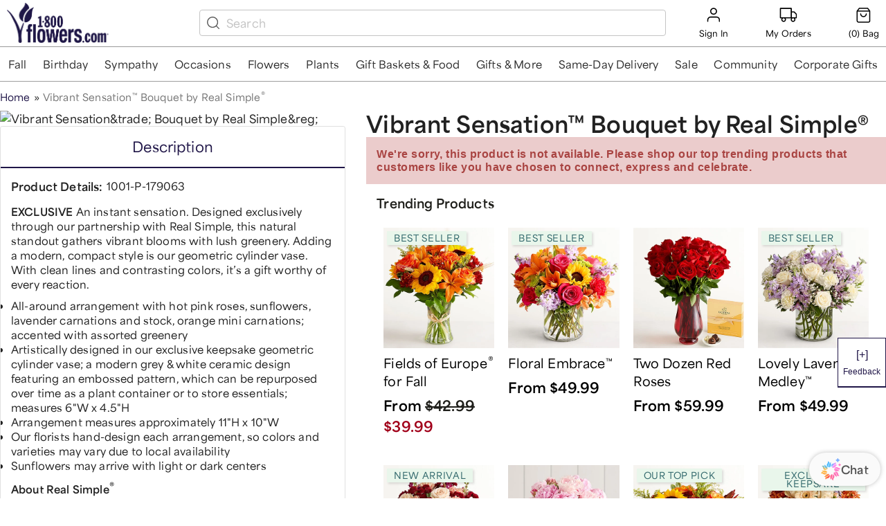

--- FILE ---
content_type: text/css; charset=UTF-8
request_url: https://www.1800flowers.com/static/css/base.css
body_size: 132
content:
*,::after,::before{margin:0;padding:0;box-sizing:inherit}html{font-size:16px}body{box-sizing:border-box;font:var(--comp-base-text-text2);font-family:var(--comp-base-font-family-default);font-weight:var(--comp-base-font-weight-regular);letter-spacing:var(--comp-base-letter-spacing-regular)}.strong{font-weight:var(--comp-base-font-weight-strong)!important}.font-default{font-family:var(--comp-base-font-family-default)!important}.font-decorative{font-family:var(--comp-base-font-family-decorative)!important}.header1{font:var(--comp-base-text-desktop-header1)}.header2{font:var(--comp-base-text-desktop-header2)}.header3{font:var(--comp-base-text-desktop-header3)}.header4{font:var(--comp-base-text-desktop-header4)}.header5{font:var(--comp-base-text-desktop-header5)}.header6{font:var(--comp-base-text-header6)}.text1{font:var(--comp-base-text-text1)}.text2{font:var(--comp-base-text-text2)}.text3{font:var(--comp-base-text-text3)}.text4{font:var(--comp-base-text-text4)}.text5{font:var(--comp-base-text-text5)}.gray50{color:var(--comp-base-color-gray-50)}.gray50-bg{background-color:var(--comp-base-color-gray-50)}.gray100{color:var(--comp-base-color-gray-100)}.gray100-bg{background-color:var(--comp-base-color-gray-100)}.gray200{color:var(--comp-base-color-gray-200)}.gray200-bg{background-color:var(--comp-base-color-gray-200)}.gray300{color:var(--comp-base-color-gray-300)}.gray300-bg{background-color:var(--comp-base-color-gray-300)}.gray600{color:var(--comp-base-color-gray-600)}.gray600-bg{background-color:var(--comp-base-color-gray-600)}.gray700{color:var(--comp-base-color-gray-700)}.gray700-bg{background-color:var(--comp-base-color-gray-700)}.gray800{color:var(--comp-base-color-gray-800)}.gray800-bg{background-color:var(--comp-base-color-gray-800)}.gray900{color:var(--comp-base-color-gray-900)}.gray900-bg{background-color:var(--comp-base-color-gray-900)}.u-info-color{color:var(--comp-base-color-utility-info)}.u-info-bg{background-color:var(--comp-base-color-utility-info)}.u-danger-color{color:var(--comp-base-color-utility-danger)}.u-danger-bg{background-color:var(--comp-base-color-utility-danger)}.u-success-color{color:var(--comp-base-color-utility-success)}.u-success-bg{background-color:var(--comp-base-color-utility-success)}.on-light-default{color:var(--comp-base-color-on-light-default)}.on-light-default-bg{background-color:var(--comp-base-color-on-light-default)}.on-light-lighter{color:var(--comp-base-color-on-light-lighter)}.on-light-lighter-bg{background-color:var(--comp-base-color-on-light-lighter)}.on-light-lightest{color:var(--comp-base-color-on-light-lightest)}.on-light-lightest-bg{background-color:var(--comp-base-color-on-light-lightest)}.on-dark-default{color:var(--comp-base-color-on-dark-default)}.on-dark-default-bg{background-color:var(--comp-base-color-on-dark-default)}.on-dark-darker{color:var(--comp-base-color-on-dark-darker)}.on-dark-darker-bg{background-color:var(--comp-base-color-on-dark-darker)}.on-dark-darkest{color:var(--comp-base-color-on-dark-darkest)}.on-dark-darkest-bg{background-color:var(--comp-base-color-on-dark-darkest)}.primary-on-light-default{color:var(--comp-base-color-brand-primary-on-light-default)}.primary-on-light-default-bg{background-color:var(--comp-base-color-brand-primary-on-light-default)}.primary-on-light-lighter{color:var(--comp-base-color-brand-primary-on-light-lighter)}.primary-on-light-lighter-bg{background-color:var(--comp-base-color-brand-primary-on-light-lighter)}.primary-on-light-lightest{color:var(--comp-base-color-brand-primary-on-light-lightest)}.primary-on-light-lightest-bg{background-color:var(--comp-base-color-brand-primary-on-light-lightest)}.primary-on-dark-default{color:var(--comp-base-color-brand-primary-on-dark-default)}.primary-on-dark-default-bg{background-color:var(--comp-base-color-brand-primary-on-dark-default)}.primary-on-dark-darker{color:var(--comp-base-color-brand-primary-on-dark-darker)}.primary-on-dark-darker-bg{background-color:var(--comp-base-color-brand-primary-on-dark-darker)}.primary-on-dark-darkest{color:var(--comp-base-color-brand-primary-on-dark-darkest)}.primary-on-dark-darkest-bg{background-color:var(--comp-base-color-brand-primary-on-dark-darkest)}.secondary-on-light-default{color:var(--comp-base-color-brand-secondary-on-light-default)}.secondary-on-light-default-bg{background-color:var(--comp-base-color-brand-secondary-on-light-default)}.secondary-on-light-lighter{color:var(--comp-base-color-brand-secondary-on-light-lighter)}.secondary-on-light-lighter-bg{background-color:var(--comp-base-color-brand-secondary-on-light-lighter)}.secondary-on-light-lightest{color:var(--comp-base-color-brand-secondary-on-light-lightest)}.secondary-on-light-lightest-bg{background-color:var(--comp-base-color-brand-secondary-on-light-lightest)}.secondary-on-dark-default{color:var(--comp-base-color-brand-secondary-on-dark-default)}.secondary-on-dark-default-bg{background-color:var(--comp-base-color-brand-secondary-on-dark-default)}.secondary-on-dark-darker{color:var(--comp-base-color-brand-secondary-on-dark-darker)}.secondary-on-dark-darker-bg{background-color:var(--comp-base-color-brand-secondary-on-dark-darker)}.secondary-on-dark-darkest{color:var(--comp-base-color-brand-secondary-on-dark-darkest)}.secondary-on-dark-darkest-bg{background-color:var(--comp-base-color-brand-secondary-on-dark-darkest)}.u-margin-top-14{margin:14px 0 0 0}.u-margin-bottom-10{margin:0 0 10px 0}.u-margin-bottom-20{margin:0 0 20px 0}.u-margin-top-bottom-32{margin:32px 0}.u-center{text-align:center}.u-left{text-align:left}input:-webkit-autofill,input:-webkit-autofill:focus,input:-webkit-autofill:hover{-webkit-box-shadow:0 0 0 1000px transparent inset;transition:background-color 5000s ease-in-out 0s}@media screen and (max-width:600px){.header1{font:var(--comp-base-text-mobile-header1)}.header2{font:var(--comp-base-text-mobile-header2)}.header3{font:var(--comp-base-text-mobile-header3)}.header4{font:var(--comp-base-text-mobile-header4)}.header5{font:var(--comp-base-text-mobile-header5)}}

--- FILE ---
content_type: text/css
request_url: https://cdn1.1800flowers.com/wcsstore/Flowers/css/production/components/base/base.vars.css
body_size: 186
content:
/**
 * Do not edit directly, this file was auto-generated.
 */

:root {
  --comp-base-text-desktop-header1: 52px/57px 'Area Variable', Lato, Helvetica, Arial, sans-serif;
  --comp-base-text-desktop-header2: 40px/45px 'Area Variable', Lato, Helvetica, Arial, sans-serif;
  --comp-base-text-desktop-header3: 32px/37px 'Area Variable', Lato, Helvetica, Arial, sans-serif;
  --comp-base-text-desktop-header4: 24px/29px 'Area Variable', Lato, Helvetica, Arial, sans-serif;
  --comp-base-text-desktop-header5: 20px/25px 'Area Variable', Lato, Helvetica, Arial, sans-serif;
  --comp-base-text-mobile-header1: 40px/45px 'Area Variable', Lato, Helvetica, Arial, sans-serif;
  --comp-base-text-mobile-header2: 32px/37px 'Area Variable', Lato, Helvetica, Arial, sans-serif;
  --comp-base-text-mobile-header3: 24px/29px 'Area Variable', Lato, Helvetica, Arial, sans-serif;
  --comp-base-text-mobile-header4: 20px/25px 'Area Variable', Lato, Helvetica, Arial, sans-serif;
  --comp-base-text-mobile-header5: 18px/23px 'Area Variable', Lato, Helvetica, Arial, sans-serif;
  --comp-base-text-header6: 16px/21px 'Area Variable', Lato, Helvetica, Arial, sans-serif;
  --comp-base-text-text1: 500 18px/23px 'Area Variable', Lato, Helvetica, Arial, sans-serif;
  --comp-base-text-text2: 500 16px/21px 'Area Variable', Lato, Helvetica, Arial, sans-serif;
  --comp-base-text-text3: 500 14px/19px 'Area Variable', Lato, Helvetica, Arial, sans-serif;
  --comp-base-text-text4: 500 12px/17px 'Area Variable', Lato, Helvetica, Arial, sans-serif;
  --comp-base-text-text5: 500 10px/15px 'Area Variable', Lato, Helvetica, Arial, sans-serif;
  --comp-base-text-font-case: uppercase;
  --comp-base-font-family-decorative: 'Loretta VF', 'Playfair Display', Georgia, serif;
  --comp-base-font-family-default: 'Area Variable', Lato, Helvetica, Arial, sans-serif;
  --comp-base-font-weight-regular: 500;
  --comp-base-font-weight-strong: 700;
  --comp-base-letter-spacing-regular: 0.01em;
  --comp-base-letter-spacing-wide: 0.04em;
  --comp-base-color-gray-50: #f5f5f5;
  --comp-base-color-gray-100: #e9e9e9;
  --comp-base-color-gray-200: #d9d9d9;
  --comp-base-color-gray-300: #c4c4c4;
  --comp-base-color-gray-600: #555555;
  --comp-base-color-gray-700: #434343;
  --comp-base-color-gray-800: #262626;
  --comp-base-color-gray-900: #000000;
  --comp-base-color-utility-info: #086ee0;
  --comp-base-color-utility-danger: #df3030;
  --comp-base-color-utility-success: #058942;
  --comp-base-color-on-light-default: #000000;
  --comp-base-color-on-light-lighter: #262626;
  --comp-base-color-on-light-lightest: #434343;
  --comp-base-color-on-dark-default: #ffffff;
  --comp-base-color-on-dark-darker: #f5f5f5;
  --comp-base-color-on-dark-darkest: #e9e9e9;
  --comp-base-color-brand-primary-on-light-default: #52297e;
  --comp-base-color-brand-primary-on-light-lighter: #6e3290;
  --comp-base-color-brand-primary-on-light-lightest: #7e3799;
  --comp-base-color-brand-primary-on-dark-default: #f3e7f4;
  --comp-base-color-brand-primary-on-dark-darker: #e1c3e5;
  --comp-base-color-brand-primary-on-dark-darkest: #ce9cd5;
  --comp-base-color-brand-secondary-on-light-default: #21571d;
  --comp-base-color-brand-secondary-on-light-lighter: #34752e;
  --comp-base-color-brand-secondary-on-light-lightest: #3e8637;
  --comp-base-color-brand-secondary-on-dark-default: #e8f4e8;
  --comp-base-color-brand-secondary-on-dark-darker: #c8e3c6;
  --comp-base-color-brand-secondary-on-dark-darkest: #a6d1a3;
  --comp-base-color-brand-accent-default: #21571d;
  --comp-base-color-brand-accent-darker: #21571d;
  --comp-base-color-brand-accent-lighter: #3e8637;
  --comp-base-color-brand-bg-purple: #f4f2f7;
  --comp-base-color-brand-bg-warm-gray: #fbf6f3;
  --comp-base-color-brand-bg-gray: #fafafa;
  --comp-base-color-brand-bg-beige: #fff2e1;
}

--- FILE ---
content_type: text/css
request_url: https://www.1800flowers.com/chat/_app/immutable/assets/Chat.CTAX54Ss.css
body_size: 3296
content:
.chat-header.svelte-z7qhhq{background-color:#f5f5f5;font-weight:700;font-family:area-variable,sans-serif;font-style:normal;font-variation-settings:"INKT" 0,"slnt" 0,"wdth" 100,"wght" 100;display:flex;justify-content:space-between;align-items:center;padding:2px;position:relative;border-top-left-radius:10px;border-top-right-radius:10px;flex-shrink:0}.chat-header.mobile.svelte-z7qhhq{position:sticky;top:0}.header-logo.svelte-z7qhhq{width:28px;height:28px;padding:10px}.image-box.svelte-z7qhhq{display:flex;align-items:center;padding-right:10px}.buttons.svelte-z7qhhq{display:flex}button.svelte-z7qhhq{border:none;background:transparent;font-size:16px;cursor:pointer}.dropdown.svelte-z7qhhq{position:relative;display:inline-block}.dropdown-menu.svelte-z7qhhq{display:none;position:absolute;top:100%;right:0;background-color:#fff;box-shadow:0 4px 6px #0000001a;border-radius:5px;padding:5px 0;width:220px;list-style:none;margin:0;z-index:100}.dropdown-menu.open.svelte-z7qhhq{display:block}.dropdown-menu[aria-hidden=true].svelte-z7qhhq{display:none}.dropdown-item-img.svelte-z7qhhq{margin-right:10px;width:20px;height:20px}li.svelte-z7qhhq{padding:10px 16px;cursor:pointer;display:flex;align-items:center;transition:background-color .2s ease;font-weight:100}li.svelte-z7qhhq:hover{background-color:#f9f9f9}button.svelte-1x9irty.svelte-1x9irty{all:unset;cursor:pointer}.product-grid.svelte-1x9irty.svelte-1x9irty{display:flex;flex-direction:column;gap:12px;margin-left:40px;margin-right:2rem;margin-bottom:10px}.chat-product-card.svelte-1x9irty.svelte-1x9irty{display:flex;border:1px solid #d9d9d9;border-radius:3px;overflow:hidden}.product-image-container.svelte-1x9irty.svelte-1x9irty{width:120px;display:flex;align-items:stretch;cursor:pointer}.product-image-container.svelte-1x9irty img.svelte-1x9irty{width:100%;height:100%;object-fit:cover}.product-info.svelte-1x9irty.svelte-1x9irty{flex:1;display:flex;flex-direction:column;padding:8px 12px 12px;gap:8px}.product-name.svelte-1x9irty.svelte-1x9irty{font-size:14px;line-height:19px;color:#333;margin:8px 0;text-decoration:none;font-family:area-variable,sans-serif;font-style:normal;cursor:pointer;font-variation-settings:"INKT" 0,"slnt" 0,"wdth" 100,"wght" 100;font-weight:400;letter-spacing:0}.option-available-label.svelte-1x9irty.svelte-1x9irty{font-family:area-variable,sans-serif;font-style:normal;font-variation-settings:"INKT" 0,"slnt" 0,"wdth" 100,"wght" 100;font-weight:400;font-size:12px;line-height:17px;letter-spacing:0;color:#555}.starting-price-label.svelte-1x9irty.svelte-1x9irty{font-family:area-variable,sans-serif;font-style:normal;font-variation-settings:"INKT" 0,"slnt" 0,"wdth" 100,"wght" 100;font-weight:400;font-size:12px;line-height:17px;letter-spacing:0}.product-price.svelte-1x9irty.svelte-1x9irty{font-family:area-variable,sans-serif;font-style:normal;font-variation-settings:"INKT" 0,"slnt" 0,"wdth" 100,"wght" 100;font-weight:700;font-size:18px;line-height:23px;letter-spacing:0}.recommended.svelte-1x9irty.svelte-1x9irty{display:flex;gap:6px}.recommended-icon.svelte-1x9irty.svelte-1x9irty{width:16px;height:16px}.recommended-label.svelte-1x9irty.svelte-1x9irty{font-family:area-variable,sans-serif;font-style:normal;font-variation-settings:"INKT" 0,"slnt" 0,"wdth" 100,"wght" 100;font-weight:400;font-size:12px;line-height:17px;letter-spacing:1%}.retail-price.svelte-1x9irty.svelte-1x9irty{font-family:area-variable,sans-serif;font-style:normal;font-variation-settings:"INKT" 0,"slnt" 0,"wdth" 100,"wght" 100;font-weight:400;font-size:18px;line-height:23px;letter-spacing:0%;text-decoration:line-through}.sale-price.svelte-1x9irty.svelte-1x9irty{font-family:area-variable,sans-serif;font-style:normal;font-variation-settings:"INKT" 0,"slnt" 0,"wdth" 100,"wght" 100;font-weight:700;font-size:18px;line-height:23px;letter-spacing:1%;color:#a1001a}.charge-message.svelte-1x9irty.svelte-1x9irty{font-size:12px;font-family:area-variable,sans-serif;font-style:normal;font-variation-settings:"INKT" 0,"slnt" 0,"wdth" 100,"wght" 100}button.svelte-1uo7mrv.svelte-1uo7mrv{all:unset;cursor:pointer}.chat-product-card.svelte-1uo7mrv.svelte-1uo7mrv{display:flex;flex-direction:column;border:1px solid #d9d9d9;border-radius:3px;overflow:hidden}.product-image-container.svelte-1uo7mrv.svelte-1uo7mrv{display:flex;align-items:stretch;height:176px;cursor:pointer}.product-image-container.svelte-1uo7mrv img.svelte-1uo7mrv{width:100%;height:100%;object-fit:cover}.product-info.svelte-1uo7mrv.svelte-1uo7mrv{flex:1;display:flex;flex-direction:column;padding:8px 12px 12px;gap:8px}.product-name.svelte-1uo7mrv.svelte-1uo7mrv{font-size:14px;line-height:19px;color:#333;margin:8px 0;text-decoration:none;font-family:area-variable,sans-serif;font-style:normal;font-variation-settings:"INKT" 0,"slnt" 0,"wdth" 100,"wght" 100;font-weight:400;letter-spacing:0;cursor:pointer}.option-available-label.svelte-1uo7mrv.svelte-1uo7mrv{font-family:area-variable,sans-serif;font-style:normal;font-variation-settings:"INKT" 0,"slnt" 0,"wdth" 100,"wght" 100;font-weight:400;font-size:12px;line-height:17px;letter-spacing:0;color:#555}.starting-price-label.svelte-1uo7mrv.svelte-1uo7mrv{font-family:area-variable,sans-serif;font-style:normal;font-variation-settings:"INKT" 0,"slnt" 0,"wdth" 100,"wght" 100;font-weight:400;font-size:12px;line-height:17px;letter-spacing:0%}.product-price.svelte-1uo7mrv.svelte-1uo7mrv{font-family:area-variable,sans-serif;font-style:normal;font-variation-settings:"INKT" 0,"slnt" 0,"wdth" 100,"wght" 100;font-weight:700;font-size:18px;line-height:23px;letter-spacing:0%}.recommended.svelte-1uo7mrv.svelte-1uo7mrv{display:flex;gap:6px}.recommended-icon.svelte-1uo7mrv.svelte-1uo7mrv{width:16px;height:16px}.recommended-label.svelte-1uo7mrv.svelte-1uo7mrv{font-family:area-variable,sans-serif;font-style:normal;font-variation-settings:"INKT" 0,"slnt" 0,"wdth" 100,"wght" 100;font-weight:400;font-size:12px;line-height:17px;letter-spacing:1%}.retail-price.svelte-1uo7mrv.svelte-1uo7mrv{font-family:area-variable,sans-serif;font-style:normal;font-variation-settings:"INKT" 0,"slnt" 0,"wdth" 100,"wght" 100;font-weight:400;font-size:18px;line-height:23px;letter-spacing:0%;text-decoration:line-through}.sale-price.svelte-1uo7mrv.svelte-1uo7mrv{font-family:area-variable,sans-serif;font-style:normal;font-variation-settings:"INKT" 0,"slnt" 0,"wdth" 100,"wght" 100;font-weight:700;font-size:18px;line-height:23px;letter-spacing:1%;color:#a1001a}.charge-message.svelte-1uo7mrv.svelte-1uo7mrv{font-size:12px;font-family:area-variable,sans-serif;font-style:normal;font-variation-settings:"INKT" 0,"slnt" 0,"wdth" 100,"wght" 100}.privacy-message-container.svelte-1vkgysw{padding-top:10px;padding-left:32px;padding-right:32px}.privacy-message.svelte-1vkgysw{font-family:area-variable,sans-serif;font-style:normal;font-variation-settings:"INKT" 0,"slnt" 0,"wdth" 100,"wght" 100;font-size:10px;line-height:18px;font-weight:400;letter-spacing:1%;color:#555;text-align:center;padding:10px}.privacy-message-time.svelte-1vkgysw{font-family:lato,sans-serif;font-style:normal;font-weight:400;font-size:12px;text-align:center;letter-spacing:1%;color:#6d6d6d}.typing.svelte-wcpuex{display:flex;align-items:center;justify-content:center}.typing-container.svelte-wcpuex{display:flex;align-items:center;gap:8px}.bot-icon.svelte-wcpuex{width:21px;height:24px;margin-left:10px}.reaction-container.svelte-1xagc8y.svelte-1xagc8y{display:flex;align-items:center;margin-left:2rem;margin-top:-16px;margin-bottom:10px}.reaction.svelte-1xagc8y.svelte-1xagc8y{cursor:pointer;border:none;background-color:transparent;margin-left:10px;padding:5px;border-radius:25%;opacity:.6;transition:opacity .5s ease,background-color .2s ease;position:relative}.reaction.svelte-1xagc8y.svelte-1xagc8y:hover,.reaction.selected.svelte-1xagc8y.svelte-1xagc8y{fill:#000;opacity:1;stroke:#000;stroke-width:1}.reaction.selected.svelte-1xagc8y:hover .tooltip.svelte-1xagc8y{visibility:visible;opacity:1}.tooltip.svelte-1xagc8y.svelte-1xagc8y{position:absolute;top:-150%;left:50%;transform:translate(-50%);background-color:#333;color:#fff;padding:5px 10px;border-radius:3px;visibility:hidden;opacity:0;transition:opacity .2s ease-in-out;pointer-events:none}.reaction.svelte-1xagc8y:hover .tooltip.svelte-1xagc8y{visibility:visible;opacity:1}.survey-button.svelte-1t0hpln{display:flex;align-items:center;justify-content:space-between;padding:10px 12px;border-radius:5px;box-shadow:0 2px 6px #0000001a;background-color:#f5f5f5;text-decoration:none;width:75%;margin:10px auto}.survey-content.svelte-1t0hpln{display:flex;flex-direction:column}.survey-text.svelte-1t0hpln{font-family:area-variable,sans-serif;font-style:normal;font-variation-settings:"INKT" 0,"slnt" 0,"wdth" 100,"wght" 100;font-size:14px;font-weight:700;color:#333}.survey-subtext.svelte-1t0hpln{font-family:area-variable,sans-serif;font-style:normal;font-variation-settings:"INKT" 0,"slnt" 0,"wdth" 100,"wght" 100;font-size:12px;color:#777}.survey-icon.svelte-1t0hpln{width:100px;height:40px}.order-card.svelte-67axir{display:flex;align-items:flex-start;border-radius:10px;overflow:hidden;border:1px solid #e0e0e0;background:#fff;margin:7px 0;max-width:240px;padding:6px 8px}.product-image.svelte-67axir{width:80px;height:80px;object-fit:cover;flex-shrink:0;border-radius:6px}.order-info.svelte-67axir{width:161;height:61;opacity:1;gap:4px;padding-left:8px;margin-top:4px;display:flex;flex-direction:column;justify-content:center}.order-title.svelte-67axir{font-family:area-variable,sans-serif;font-size:13px;font-weight:700;font-style:bold;margin:0 0 2px;color:#333;line-height:20px;letter-spacing:1%}.order-subtitle.svelte-67axir{font-family:area-variable,sans-serif;font-size:12px;font-weight:400;font-style:normal;color:#666;margin:0;line-height:17px;letter-spacing:1%}.experience-rating-container.svelte-10b1bfs{align-items:center;justify-content:space-between;padding-top:1px;border-radius:5px;box-shadow:0 2px 6px #0000001a;background-color:#f5f5f5;width:80%;margin:10px auto;text-align:center}.rating-prompt.svelte-10b1bfs{font-family:area-variable,sans-serif;font-style:normal;font-variation-settings:"INKT" 0,"slnt" 0,"wdth" 100,"wght" 100;font-size:13.5px;font-weight:700;color:#333}.rating-secondary.svelte-10b1bfs{align-items:center;padding:7px;background-color:#f5f5f5;border-radius:5px}.rating-prompt-secondary.svelte-10b1bfs{font-family:area-variable,sans-serif;font-style:normal;font-variation-settings:"INKT" 0,"slnt" 0,"wdth" 100,"wght" 100;font-size:13px;font-weight:700;color:#333;flex:1;margin-left:10px;text-align:center}.rating-scale.svelte-10b1bfs{display:flex;justify-content:center}.rating-star-wrapper.svelte-10b1bfs{position:relative}.rating-star.svelte-10b1bfs{background:transparent;border:none;cursor:pointer;opacity:.6;transition:opacity .6s ease;font-size:24px;color:#3a3a3a;font-weight:700;width:40px;height:40px}.rating-star.svelte-10b1bfs:hover,.rating-star.svelte-10b1bfs:focus,.rating-star.active.svelte-10b1bfs{opacity:1;outline:none}.tooltip-experience.svelte-10b1bfs{position:absolute;top:-40%;left:50%;transform:translate(-50%);background-color:#333;color:#fff;padding:4px 8px;border-radius:4px;font-size:12px;white-space:nowrap;opacity:1;transition:opacity .2s ease;z-index:5;font-family:area-variable,sans-serif;font-style:normal;font-variation-settings:"INKT" 0,"slnt" 0,"wdth" 100,"wght" 100;font-size:13.5px;font-weight:700}.survey-button.svelte-10b1bfs{display:block;margin:24px auto 0;padding:10px 15px;background-color:#201648;color:#fff;font-size:16px;font-weight:400;text-align:center;text-decoration:none;border-radius:5px;width:fit-content;font-family:area-variable,sans-serif;font-style:normal;font-variation-settings:"INKT" 0,"slnt" 0,"wdth" 100,"wght" 100}button.svelte-hss5pe{all:unset;cursor:pointer}.message.svelte-hss5pe{word-wrap:break-word;font-family:area-variable,sans-serif;font-style:normal;font-variation-settings:"INKT" 0,"slnt" 0,"wdth" 100,"wght" 100;font-weight:400;font-size:14px;line-height:21px;letter-spacing:0;vertical-align:middle}.message.customer.svelte-hss5pe{background:#4169f3;color:#fff;align-self:flex-end;max-width:80%;margin-left:auto;padding:8px 12px;border-top-left-radius:14px;border-top-right-radius:14px;border-bottom-left-radius:14px}.message.bot.svelte-hss5pe{flex-grow:1;color:#000;align-self:flex-start;white-space:pre-wrap}.suggestions.svelte-hss5pe{display:flex;flex-wrap:wrap;flex-direction:column;gap:8px;justify-content:flex-start;margin-top:8px;margin-bottom:8px;align-items:flex-start}.suggestions-product.svelte-hss5pe{display:flex;flex-wrap:wrap;gap:8px;justify-content:flex-start;margin-top:8px;margin-bottom:8px;margin-left:35px}.suggestion-button.svelte-hss5pe{background-color:#f5f5f5;color:#000;border:none;cursor:pointer;max-width:80%;padding:12px 20px;border-radius:30px;font-family:area-variable,sans-serif;font-style:normal;font-variation-settings:"INKT" 0,"slnt" 0,"wdth" 100,"wght" 100;font-weight:400;font-size:14px;line-height:21px;letter-spacing:0}.status-card.svelte-hss5pe{cursor:pointer;margin:0 10px}.status-card.clicked.svelte-hss5pe{cursor:default}.message-container.svelte-hss5pe{display:flex;align-items:flex-start;margin-bottom:10px;margin-right:.5rem;gap:8px}.message-container.bot.svelte-hss5pe{display:flex;align-items:flex-start;gap:8px}.message-content.svelte-hss5pe{display:flex;flex-direction:column;max-width:85%}.chat-messages.svelte-hss5pe{flex:1;overflow-y:scroll;overflow-x:hidden;scrollbar-width:none;-ms-overflow-style:none}.chat-messages.svelte-hss5pe::-webkit-scrollbar{display:none}.bot-icon.svelte-hss5pe{width:21px;height:24px;margin-left:10px}.product-grid2.svelte-hss5pe{display:grid;grid-template-columns:repeat(auto-fit,minmax(150px,1fr));gap:16px;width:85%;max-width:600px;margin:auto;padding:16px}.customer-order-selection-card.svelte-hss5pe{align-self:flex-end;max-width:70%;margin-left:auto;display:flex;align-items:center;gap:1rem;border:1px solid #d9d9d9;border-radius:10px;padding:1rem;font-family:Area Variable,Lato,LatoMedium,sans-serif}.customer-order-selection-text.svelte-hss5pe{display:flex;flex-direction:column}.customer-order-selection-subtitle.svelte-hss5pe{font-size:14px;color:#444}.chat-input-container.svelte-12w9mjq{display:flex;align-items:center;background:#fafafa;width:94%;margin-left:3%;border:2px solid #e9e9e9;flex-shrink:0}.chat-input.svelte-12w9mjq{flex:1;padding:12px;border:none;outline:none;background:transparent;font-size:16px;color:#333;font-family:area-variable,sans-serif;font-style:normal;font-variation-settings:"INKT" 0,"slnt" 0,"wdth" 100,"wght" 100;resize:none}.chat-input.svelte-12w9mjq::placeholder{color:#999}.send-button.svelte-12w9mjq{transform:rotate(45deg);transform-origin:center;background:transparent;border:none;border-radius:50%;width:36px;height:36px;display:flex;align-items:center;justify-content:center;margin-left:8px}.send-button.svelte-12w9mjq:hover{color:#199eeb}.icon.svelte-12w9mjq{width:22px;height:22px;fill:#9d9d9d;transform:rotate(-45deg);top:1px;bottom:1px}.icon.svelte-12w9mjq:hover{fill:#00f}.end-conversation-button.svelte-12w9mjq{font-family:area-variable,sans-serif;font-style:normal;font-variation-settings:"INKT" 0,"slnt" 0,"wdth" 100,"wght" 100;width:90%;margin-left:5%;height:48px;border:none;background-color:#201648;color:#fff;font-size:16px;font-weight:700;border-radius:5px;cursor:pointer}.chat-widget-footer.svelte-1va95pq{font-weight:700;justify-content:space-between;align-items:center;flex-shrink:0;padding:10px;border-bottom-left-radius:10px;border-bottom-right-radius:10px;cursor:move;font-size:12px;line-height:18px}.disclaimer.svelte-1va95pq{font-family:area-variable,sans-serif;font-style:normal;font-variation-settings:"INKT" 0,"slnt" 0,"wdth" 100,"wght" 100;font-size:11px;color:#b3b3b3;text-align:center}.modal-overlay.svelte-11e4lr2.svelte-11e4lr2{z-index:1000;position:fixed;top:0;right:0;bottom:0;left:0;background-color:#00000080;display:flex;justify-content:center;align-items:center;width:98vw;height:90vh;border-radius:10px}.mobile-modal-overlay.svelte-11e4lr2.svelte-11e4lr2{width:100vw;height:100vh}.modal-content.svelte-11e4lr2.svelte-11e4lr2{display:flex;flex-direction:column;gap:4px;background-color:#fff;border-radius:8px;padding:24px;width:350px;margin:30px}.modal-header-container.svelte-11e4lr2.svelte-11e4lr2{display:flex;justify-content:space-between;align-items:center;height:28px}.modal-header.svelte-11e4lr2.svelte-11e4lr2{font-family:area-variable,sans-serif;font-weight:700;font-size:16px;line-height:21px;letter-spacing:.01px;vertical-align:middle;color:#000}.modal-message.svelte-11e4lr2.svelte-11e4lr2{font-family:area-variable,sans-serif;font-weight:400;font-size:14px;line-height:19px;letter-spacing:.01px;vertical-align:middle;color:#7b7b7b;width:90%}.modal-input.svelte-11e4lr2.svelte-11e4lr2{padding-top:16px}.modal-input.svelte-11e4lr2 input.svelte-11e4lr2{width:100%;height:56px;padding-left:7px;background:#fafafa;border:1px solid #c4c4c4;box-sizing:border-box}.modal-input.svelte-11e4lr2 input.svelte-11e4lr2:focus-visible{outline-color:#201648}.modal-close.svelte-11e4lr2.svelte-11e4lr2{width:28px;height:28px;background:#e9e9e9;border-radius:30px;display:flex;justify-content:center;align-items:center;border:none;cursor:pointer}.button-container.svelte-11e4lr2.svelte-11e4lr2{display:flex;gap:16px;margin-top:20px}.button-container.svelte-11e4lr2 button.svelte-11e4lr2{width:160px;height:41px;padding:11px 24px;border-radius:5px;display:flex;align-items:center;justify-content:center;gap:10px;cursor:pointer;border:1px solid black}.confirm.svelte-11e4lr2.svelte-11e4lr2{background-color:#201648;color:#fff}.confirm.svelte-11e4lr2.svelte-11e4lr2:disabled{background-color:#7b7b7b;color:#000}.cancel.svelte-11e4lr2.svelte-11e4lr2{background-color:#fff;color:#201648}.loader.svelte-htqesw{height:400px;justify-content:center;align-items:center;display:flex;margin-top:50px;margin-bottom:50px}.chat-window.svelte-htqesw{display:flex;flex-direction:column;background-color:#fff;width:98vw;height:90vh;overflow:hidden;box-shadow:0 2px 2px #0000001a;border-radius:10px}.mobile-chat-window.svelte-htqesw{width:100vw;height:100vh}@keyframes svelte-i6f73b-bounce{0%,20%,50%,80%,to{transform:translateY(0)}40%{transform:translateY(-30px)}60%{transform:translateY(-15px)}}.preview-container.svelte-i6f73b{position:fixed;bottom:10px;right:125px;z-index:1000;pointer-events:auto}.preview-container-content.svelte-i6f73b{position:relative}.previewContainer.svelte-i6f73b{background-color:#fff;border-top-left-radius:10px;border-top-right-radius:10px;border-bottom-left-radius:10px;padding:4px;margin-left:6px;margin-top:6px;box-shadow:0 4px 8px #0003;overflow:visible;z-index:100}.previewContainer.svelte-i6f73b:hover{border-radius:5px;cursor:pointer}.preview-message.svelte-i6f73b{color:#000;border:none;font-family:area-variable,sans-serif;font-style:normal;font-variation-settings:"INKT" 0,"slnt" 0,"wdth" 100,"wght" 100;cursor:pointer;background:none;text-align:left;font-weight:400;font-size:14px;line-height:20px;letter-spacing:1%}.close-button.svelte-i6f73b{position:absolute;top:-6px;left:0;width:16px;height:16px;background-color:#fff;color:#000;padding:2px;font-size:10px;border:.1px solid black;border-radius:50%;cursor:pointer;z-index:1000}.button-wrapper.svelte-hlsfci{width:103px;height:48px;margin:8px;display:inline-flex;overflow:hidden;justify-content:center;align-items:center;border-radius:999px;background:#fafafa;box-shadow:0 0 6px #00000040}.button-wrapper-hidden-mobile.svelte-hlsfci{display:none;pointer-events:none}.chat-button.svelte-hlsfci{cursor:pointer;overflow:hidden;display:flex;align-items:center;justify-content:center;gap:6px;border:none;background:#fafafa}.icon-image.svelte-hlsfci{width:40px;height:40px;width:29px;height:32px;aspect-ratio:29/32}.button-text.svelte-hlsfci{color:#555;font-family:Area Variable;font-size:16px;font-style:normal;font-weight:700;line-height:118.75%;letter-spacing:.16px}@keyframes svelte-hlsfci-vibrate{0%{transform:translate(0)}25%{transform:translate(-2px)}50%{transform:translate(2px)}75%{transform:translate(-2px)}to{transform:translate(0)}}.vibrating.svelte-hlsfci{animation:svelte-hlsfci-vibrate .5s ease-in-out}.chat-container.svelte-1s6ni8z{position:fixed;bottom:0;right:0;z-index:1000;pointer-events:none}.button-wrapper.svelte-1s6ni8z{pointer-events:auto;position:absolute;bottom:0;right:0}.widget-wrapper.svelte-1s6ni8z{pointer-events:auto;position:fixed;top:0;left:0;width:100vw;height:100vh}


--- FILE ---
content_type: text/javascript
request_url: https://www.1800flowers.com/chat/_app/immutable/chunks/index.Dxrl6PWa.js
body_size: 1621
content:
var D=Object.defineProperty;var G=(t,e,n)=>e in t?D(t,e,{enumerable:!0,configurable:!0,writable:!0,value:n}):t[e]=n;var P=(t,e,n)=>G(t,typeof e!="symbol"?e+"":e,n);import{n as x,E as H,d as A,F as J,r as O,b as C,G as R,H as K,I as Q,J as N,h as T,K as U,L as V,M as q,N as W,O as j,P as X,Q as Y,R as Z,S as tt,T as et}from"./scheduler.D60qNZx4.js";const F=typeof window<"u";let nt=F?()=>window.performance.now():()=>Date.now(),I=F?t=>requestAnimationFrame(t):x;const p=new Set;function L(t){p.forEach(e=>{e.c(t)||(p.delete(e),e.f())}),p.size!==0&&I(L)}function st(t){let e;return p.size===0&&I(L),{promise:new Promise(n=>{p.add(e={c:t,f:n})}),abort(){p.delete(e)}}}const E=new Map;let S=0;function it(t){let e=5381,n=t.length;for(;n--;)e=(e<<5)-e^t.charCodeAt(n);return e>>>0}function rt(t,e){const n={stylesheet:J(e),rules:{}};return E.set(t,n),n}function at(t,e,n,s,a,o,f,$=0){const c=16.666/s;let i=`{
`;for(let h=0;h<=1;h+=c){const g=e+(n-e)*o(h);i+=h*100+`%{${f(g,1-g)}}
`}const l=i+`100% {${f(n,1-n)}}
}`,r=`__svelte_${it(l)}_${$}`,d=H(t),{stylesheet:u,rules:_}=E.get(d)||rt(d,t);_[r]||(_[r]=!0,u.insertRule(`@keyframes ${r} ${l}`,u.cssRules.length));const y=t.style.animation||"";return t.style.animation=`${y?`${y}, `:""}${r} ${s}ms linear ${a}ms 1 both`,S+=1,r}function k(t,e){const n=(t.style.animation||"").split(", "),s=n.filter(e?o=>o.indexOf(e)<0:o=>o.indexOf("__svelte")===-1),a=n.length-s.length;a&&(t.style.animation=s.join(", "),S-=a,S||ot())}function ot(){I(()=>{S||(E.forEach(t=>{const{ownerNode:e}=t.stylesheet;e&&A(e)}),E.clear())})}let w;function ft(){return w||(w=Promise.resolve(),w.then(()=>{w=null})),w}function z(t,e,n){t.dispatchEvent(K(`intro${n}`))}const v=new Set;let m;function yt(){m={r:0,c:[],p:m}}function gt(){m.r||O(m.c),m=m.p}function ut(t,e){t&&t.i&&(v.delete(t),t.i(e))}function pt(t,e,n,s){if(t&&t.o){if(v.has(t))return;v.add(t),m.c.push(()=>{v.delete(t),s&&(n&&t.d(1),s())}),t.o(e)}else s&&s()}const ct={duration:0};function wt(t,e,n){const s={direction:"in"};let a=e(t,n,s),o=!1,f,$,c=0;function i(){f&&k(t,f)}function l(){const{delay:d=0,duration:u=300,easing:_=Q,tick:y=x,css:h}=a||ct;h&&(f=at(t,0,1,u,d,_,h,c++)),y(0,1);const g=nt()+d,B=g+u;$&&$.abort(),o=!0,R(()=>z(t,!0,"start")),$=st(b=>{if(o){if(b>=B)return y(1,0),z(t,!0,"end"),i(),o=!1;if(b>=g){const M=_((b-g)/u);y(M,1-M)}}return o})}let r=!1;return{start(){r||(r=!0,k(t),C(a)?(a=a(s),ft().then(l)):l())},invalidate(){r=!1},end(){o&&(i(),o=!1)}}}function xt(t){t&&t.c()}function vt(t,e){t&&t.l(e)}function lt(t,e,n){const{fragment:s,after_update:a}=t.$$;s&&s.m(e,n),R(()=>{const o=t.$$.on_mount.map(X).filter(C);t.$$.on_destroy?t.$$.on_destroy.push(...o):O(o),t.$$.on_mount=[]}),a.forEach(R)}function dt(t,e){const n=t.$$;n.fragment!==null&&(q(n.after_update),O(n.on_destroy),n.fragment&&n.fragment.d(e),n.on_destroy=n.fragment=null,n.ctx=[])}function _t(t,e){t.$$.dirty[0]===-1&&(Y.push(t),Z(),t.$$.dirty.fill(0)),t.$$.dirty[e/31|0]|=1<<e%31}function Et(t,e,n,s,a,o,f=null,$=[-1]){const c=W;j(t);const i=t.$$={fragment:null,ctx:[],props:o,update:x,not_equal:a,bound:N(),on_mount:[],on_destroy:[],on_disconnect:[],before_update:[],after_update:[],context:new Map(e.context||(c?c.$$.context:[])),callbacks:N(),dirty:$,skip_bound:!1,root:e.target||c.$$.root};f&&f(i.root);let l=!1;if(i.ctx=n?n(t,e.props||{},(r,d,...u)=>{const _=u.length?u[0]:d;return i.ctx&&a(i.ctx[r],i.ctx[r]=_)&&(!i.skip_bound&&i.bound[r]&&i.bound[r](_),l&&_t(t,r)),d}):[],i.update(),l=!0,O(i.before_update),i.fragment=s?s(i.ctx):!1,e.target){if(e.hydrate){tt();const r=T(e.target);i.fragment&&i.fragment.l(r),r.forEach(A)}else i.fragment&&i.fragment.c();e.intro&&ut(t.$$.fragment),lt(t,e.target,e.anchor),et(),U()}j(c)}class St{constructor(){P(this,"$$");P(this,"$$set")}$destroy(){dt(this,1),this.$destroy=x}$on(e,n){if(!C(n))return x;const s=this.$$.callbacks[e]||(this.$$.callbacks[e]=[]);return s.push(n),()=>{const a=s.indexOf(n);a!==-1&&s.splice(a,1)}}$set(e){this.$$set&&!V(e)&&(this.$$.skip_bound=!0,this.$$set(e),this.$$.skip_bound=!1)}}const $t="4";typeof window<"u"&&(window.__svelte||(window.__svelte={v:new Set})).v.add($t);export{St as S,vt as a,pt as b,xt as c,dt as d,gt as e,wt as f,yt as g,Et as i,lt as m,ut as t};
//# sourceMappingURL=index.Dxrl6PWa.js.map


--- FILE ---
content_type: text/javascript
request_url: https://www.1800flowers.com/chat/_app/immutable/nodes/3.vvhSBmqp.js
body_size: -103
content:
import{s as r,n as s}from"../chunks/scheduler.D60qNZx4.js";import{S as m,i as c,c as i,a as p,m as f,t as u,b as l,d as _}from"../chunks/index.Dxrl6PWa.js";import{C as $}from"../chunks/Chat.BdrrlAJG.js";function g(o){let t,e;return t=new $({}),{c(){i(t.$$.fragment)},l(n){p(t.$$.fragment,n)},m(n,a){f(t,n,a),e=!0},p:s,i(n){e||(u(t.$$.fragment,n),e=!0)},o(n){l(t.$$.fragment,n),e=!1},d(n){_(t,n)}}}class C extends m{constructor(t){super(),c(this,t,null,g,r,{})}}export{C as component};
//# sourceMappingURL=3.vvhSBmqp.js.map


--- FILE ---
content_type: application/javascript; charset=UTF-8
request_url: https://www.1800flowers.com/static/js/9339.df9c9948.chunk.js
body_size: 3053
content:
"use strict";(self.__LOADABLE_LOADED_CHUNKS__=self.__LOADABLE_LOADED_CHUNKS__||[]).push([[9339],{89339:function(e,t,n){n(22369),n(45503),n(42772),n(51343),n(76277),n(23e3),n(15466),n(48691),n(97021);var o=n(41594),r=n.n(o),i=n(17191),l=n(87291),a=n(50804),c=n(96862),u=n(77209),s=n(3495),f=n(43811),d=n(26306),m=n(58866),p=n(30928),b=n(95272),v=n(8517),g=n(3571),y=n(74511),k=n(46560),x=function(e){var t,n=e.columnNumber,o=e.classes,i=e.menuBlocks,l=e.attributes,u=e.widthStyle,d=e.trackEvent,m=e.adjustTabletCss,p=e.footerV3Enabled,b=e.numberOfColumns;return r().createElement(s.A,{item:!0,className:"".concat(o.desktopColumn," ").concat(b>4?m:""," ").concat(p?o.footerV3Container:""),style:u,"data-component":"menuColumn"},r().createElement("div",{className:o.innerGrid},null===i||void 0===i||null===(t=i.map((function(e){return e.menu_groups})))||void 0===t||null===(t=t.filter((function(e){return e.column===n})))||void 0===t?void 0:t.map((function(e,t){return r().createElement("div",{key:(0,c.L)(e,t),className:1===n?o.firstColumn:"",style:l},"follow us"===e.title.toLowerCase()?function(e,t,n){return r().createElement(r().Fragment,null,r().createElement("strong",{className:e.menuTitle},t),n&&r().createElement("div",{className:e.socialBlock},n.map((function(t){var n,o,i;return null!==t&&void 0!==t&&null!==(n=t.link)&&void 0!==n&&n.title&&null!==t&&void 0!==t&&null!==(o=t.icon)&&void 0!==o&&o.url&&null!==t&&void 0!==t&&null!==(i=t.link)&&void 0!==i&&i.href?r().createElement("a",{tabIndex:0,key:"".concat(t.link.title),className:e.socialLink,href:t.link.href,title:t.link.title},r().createElement("img",{className:e.socialImage,src:t.icon.url,alt:t.link.title})):null}))))}(o,e.title,e.menu_item):r().createElement(r().Fragment,null,r().createElement("strong",{className:o.menuTitle},e.title),e.menu_item.map((function(e){return function(e,t,n,o){var i=e.link,l=i.href,u=i.title,s=function(e){var t,n="";if("undefined"!==typeof window&&window.location&&window.location.origin&&(n=window.location.origin),o&&o({eventCategory:(null===e||void 0===e?void 0:e.tracking_event_category)||"Global Footer",eventAction:(null===e||void 0===e?void 0:e.tracking_event_action)||u||"",eventLabel:(null===e||void 0===e?void 0:e.tracking_event_label)||u||"",link_url:"".concat(n).concat(l)}),null!==e&&void 0!==e&&null!==(t=e.link)&&void 0!==t&&null!==(t=t.href)&&void 0!==t&&t.includes("submit-irm.trustarc.com"))return(0,y.z_)()};return 0===(null===l||void 0===l?void 0:l.indexOf("http://"))||0===(null===l||void 0===l?void 0:l.indexOf("https://"))||0===(null===l||void 0===l?void 0:l.indexOf("tel:"))||null!==l&&void 0!==l&&l.includes("blog")||null!==l&&void 0!==l&&l.includes("articles")?r().createElement("a",{key:"".concat(l),tabIndex:"0",href:l,className:t.subMenu,style:n,onClick:function(){return s(e)}},(0,f.Ay)(u)):r().createElement(a.N_,{key:(0,c.L)(u),to:l,tabIndex:"0",className:t.subMenu,style:n,onClick:function(){return s(e)}},(0,f.Ay)(u))}(e,o,l,d)}))))}))))};x.propTypes={columnNumber:i.number.isRequired,classes:i.object.isRequired,menuBlocks:i.array.isRequired,attributes:i.object.isRequired,widthStyle:i.object.isRequired,trackEvent:i.func.isRequired,adjustTabletCss:i.string.isRequired,footerV3Enabled:i.string.isRequired,numberOfColumns:i.number.isRequired};var h=function(e){var t=e.block,n=e.classes,o=e.popUpData,i=e.self,l=e.setDialog,c=e.title,f=e.openDialog,m=e.setPopupTitle,g=e.trackEvent,y=Object.keys(t)[0],h=t[y],_="food"===(0,d.d4)(k.getPresentationFamily),w=_&&(0,u.A)("(max-width: 1024px) and (min-width:768px)")?n.tabletMiniContainer:"",O=(0,d.d4)((0,k.getFeatureFlag)("is-footer-v3-enabled"))&&_;switch(y){case"menu_group_links":var E,j=h.menu_group_link_ref[0],C=(0,v.Ay)(j);C.backgroundColor&&delete C.backgroundColor;var D=1;null===j||void 0===j||null===(E=j.menu_blocks)||void 0===E||null===(E=E.map((function(e){return e.menu_groups})))||void 0===E||E.forEach((function(e){D=Math.max(e.column,D)}));for(var P="".concat(100/D,"%"),S={maxWidth:P,flexBasis:P},N=[],A=1;A<=D;A+=1)N.push(r().createElement(x,{trackEvent:g,columnNumber:A,key:A,classes:n,menuBlocks:null===j||void 0===j?void 0:j.menu_blocks,attributes:C,widthStyle:S,adjustTabletCss:w,footerV3Enabled:O,numberOfColumns:D}));return r().createElement("div",{className:"".concat(n.gridDiv," ").concat(O?n.gridDivContainer:"")},r().createElement(s.A,{container:!0,className:n.parentGrid},N));case"copyright":return r().createElement(r().Fragment,null,r().createElement("div",{className:n.copyRight,style:{color:h.color}},null===h||void 0===h?void 0:h.copy,null===o||void 0===o?void 0:o.map((function(e,t){return e.popup?r().createElement("span",{key:"".concat(e.link.title),onClick:function(){!function(e,t,n){t({title:n,self:e})}(i,m,e.popup_title)},role:"presentation",className:n.subMenuBottom,title:e.link.title},e.link.title):r().createElement(r().Fragment,{key:"".concat(e.link.title)},t>0&&r().createElement("span",null,"-"),function(e,t){var n,o;if(!t)return null;var i=(null===(n=t.link)||void 0===n?void 0:n.href)||"",l=(null===(o=t.link)||void 0===o?void 0:o.title)||"";return 0===i.indexOf("http://")||0===i.indexOf("https://")?r().createElement("a",{key:"".concat(i).concat(l),href:i,target:"_blank",rel:"noreferrer",className:e.subMenuBottom},l):r().createElement(a.N_,{key:"".concat(i).concat(l),className:e.productLink,to:i,tabIndex:0},r().createElement("span",{className:e.subMenuBottom},l))}(n,e))}))),r().createElement(p.A,{self:i,setDialog:l,title:c,show:f,data:o}));case"social_links":return r().createElement(b.A,{data:h});default:return null}};h.propTypes={block:i.object.isRequired,classes:i.object.isRequired,popUpData:i.array,title:i.string,openDialog:i.bool,setDialog:i.func,setPopupTitle:i.func,self:i.any,trackEvent:i.func.isRequired},h.defaultProps={popUpData:[],title:"",openDialog:!1,setDialog:function(){},setPopupTitle:function(){},self:null};var _={trackEvent:g.o1.trackEvent},w=(0,m.Zz)((0,l.A)((function(e){var t,n;return{copyRight:{textAlign:"center",padding:"20px 10px",fontSize:14},gridDiv:{maxWidth:"1440px",margin:"auto",width:"100%"},subMenu:{display:"block",padding:"3px 0px",fontSize:"14px",textDecoration:"none",color:e.palette.grey[50],textRendering:"optimizeLegibility",textShadow:"1px 1px 1px rgba(0, 0, 0, 0.004)",textAlign:(null===(t=e.palette.footer)||void 0===t?void 0:t.textAlign)||"left"},menuTitle:{fontSize:"16px",padding:"7px 0px",display:"block",textAlign:(null===(n=e.palette.footer)||void 0===n?void 0:n.textAlign)||"left"},innerGrid:{marginBottom:"10px"},subMenuBottom:{padding:"7px",cursor:"pointer",textDecoration:"underline",color:e.palette.tpColor},firstColumn:{width:"auto",margin:"auto"},desktopColumn:{flexGrow:0,maxWidth:"20%",flexBasis:"20%",padding:"40px"},socialBlock:{display:"flex",flexDirection:"row",justifyContent:"flex-start",flexWrap:"wrap",marginTop:"5px"},socialImage:{borderRadius:"50%",width:"100%"},socialLink:{width:"21%",marginRight:"8px"},tabletMiniContainer:{maxWidth:"25% !important",flexBasis:"25% !important",padding:"40px 20px"},footerV3Container:{padding:"40px 16px 40px 0px"},gridDivContainer:{borderTop:"1px solid rgba(47, 47, 47, 0.2)"}}}),{withTheme:!0}),(0,d.Ng)(null,_));t.A=w(h)},8517:function(e,t,n){n.d(t,{Ay:function(){return p},As:function(){return d},nT:function(){return m}});n(47012),n(34204),n(35978),n(81621),n(45503),n(1075),n(90937),n(75755),n(77532),n(36211),n(76277),n(23e3),n(43041),n(97021),n(82336);function o(e){return o="function"==typeof Symbol&&"symbol"==typeof Symbol.iterator?function(e){return typeof e}:function(e){return e&&"function"==typeof Symbol&&e.constructor===Symbol&&e!==Symbol.prototype?"symbol":typeof e},o(e)}function r(e,t){var n=Object.keys(e);if(Object.getOwnPropertySymbols){var o=Object.getOwnPropertySymbols(e);t&&(o=o.filter((function(t){return Object.getOwnPropertyDescriptor(e,t).enumerable}))),n.push.apply(n,o)}return n}function i(e,t,n){return(t=function(e){var t=function(e,t){if("object"!=o(e)||!e)return e;var n=e[Symbol.toPrimitive];if(void 0!==n){var r=n.call(e,t||"default");if("object"!=o(r))return r;throw new TypeError("@@toPrimitive must return a primitive value.")}return("string"===t?String:Number)(e)}(e,"string");return"symbol"==o(t)?t:t+""}(t))in e?Object.defineProperty(e,t,{value:n,enumerable:!0,configurable:!0,writable:!0}):e[t]=n,e}function l(e){var t={};return e?(t=function(e){for(var t=1;t<arguments.length;t++){var n=null!=arguments[t]?arguments[t]:{};t%2?r(Object(n),!0).forEach((function(t){i(e,t,n[t])})):Object.getOwnPropertyDescriptors?Object.defineProperties(e,Object.getOwnPropertyDescriptors(n)):r(Object(n)).forEach((function(t){Object.defineProperty(e,t,Object.getOwnPropertyDescriptor(n,t))}))}return e}({},e),e.textColor&&(t.color=e.textColor,delete t.textColor),e.weight&&(t.fontWeight=e.weight,delete t.weight),t):t}function a(e){return a="function"==typeof Symbol&&"symbol"==typeof Symbol.iterator?function(e){return typeof e}:function(e){return e&&"function"==typeof Symbol&&e.constructor===Symbol&&e!==Symbol.prototype?"symbol":typeof e},a(e)}function c(e,t){var n=Object.keys(e);if(Object.getOwnPropertySymbols){var o=Object.getOwnPropertySymbols(e);t&&(o=o.filter((function(t){return Object.getOwnPropertyDescriptor(e,t).enumerable}))),n.push.apply(n,o)}return n}function u(e){for(var t=1;t<arguments.length;t++){var n=null!=arguments[t]?arguments[t]:{};t%2?c(Object(n),!0).forEach((function(t){s(e,t,n[t])})):Object.getOwnPropertyDescriptors?Object.defineProperties(e,Object.getOwnPropertyDescriptors(n)):c(Object(n)).forEach((function(t){Object.defineProperty(e,t,Object.getOwnPropertyDescriptor(n,t))}))}return e}function s(e,t,n){return(t=function(e){var t=function(e,t){if("object"!=a(e)||!e)return e;var n=e[Symbol.toPrimitive];if(void 0!==n){var o=n.call(e,t||"default");if("object"!=a(o))return o;throw new TypeError("@@toPrimitive must return a primitive value.")}return("string"===t?String:Number)(e)}(e,"string");return"symbol"==a(t)?t:t+""}(t))in e?Object.defineProperty(e,t,{value:n,enumerable:!0,configurable:!0,writable:!0}):e[t]=n,e}var f=function(e){var t={};return!e.length>0||e.forEach((function(e){switch(Object.keys(e)[0]){case"font_family":t.fontFamily=e.font_family.font_family;break;case"text_color":t.textColor=e.text_color.color.color;break;case"pixel_text_size":t.fontSize="".concat(e.pixel_text_size.number,"px");break;case"weight":t.weight=e.weight.weight;break;case"background_color":t.backgroundColor=e.background_color.background_color.color;break;case"text_underline":e.text_underline&&(t.textDecoration="underline");break;case"bottom_line_style":t.borderBottomColor=e.bottom_line_style.color.color,t.borderBottomWidth=e.bottom_line_style.thickness;break;case"case":switch(e.case.case){case"Mixed":t.textTransform="none";break;case"Capitalize":t.textTransform="capitalize";break;case"ALL CAPS":t.textTransform="uppercase"}}})),t};function d(e){var t={},n=Object.keys(e||{});return!e||!n.length>0?t:(n.forEach((function(n){if("default_child_color"===n)t.backgroundColor=e[n].color})),l(t))}function m(e){var t={},n=Object.keys(e||{});return!e||!n.length>0?t:(n.forEach((function(n){if("style_when_hovered"===n)t=u(u({},t),f(e[n]))})),l(t))}function p(e){var t={},n=Object.keys(e||{});return!e||!n.length>0?t:(n.forEach((function(n){switch(n){case"background_color":t.backgroundColor=e[n].color;break;case"style_profile":t.styleProfile=e[n];break;case"menu_height":t.height=e[n];break;case"menu_text_styling":t=u(u({},t),f(e[n]))}})),l(t))}}}]);
//# sourceMappingURL=9339.df9c9948.chunk.js.map

--- FILE ---
content_type: application/javascript; charset=UTF-8
request_url: https://www.1800flowers.com/static/js/7126.61ef2586.chunk.js
body_size: 6037
content:
"use strict";(self.__LOADABLE_LOADED_CHUNKS__=self.__LOADABLE_LOADED_CHUNKS__||[]).push([[7126,1395,5192],{86668:function(t,e,r){var n=r(24994);e.A=void 0;var a=n(r(41594)),i=(0,n(r(51696)).default)(a.default.createElement(a.default.Fragment,null,a.default.createElement("path",{d:"M10 17l5-5-5-5v10z"}),a.default.createElement("path",{fill:"none",d:"M0 24V0h24v24H0z"})),"ArrowRight");e.A=i},27082:function(t,e,r){var n=r(24994);e.A=void 0;var a=n(r(41594)),i=(0,n(r(51696)).default)(a.default.createElement("path",{d:"M10 6L8.59 7.41 13.17 12l-4.58 4.59L10 18l6-6z"}),"ChevronRight");e.A=i},21123:function(t,e,r){r.d(e,{A:function(){return ee}});var n=r(82284),a=r(27800);function i(t,e){var r="undefined"!=typeof Symbol&&t[Symbol.iterator]||t["@@iterator"];if(!r){if(Array.isArray(t)||(r=(0,a.A)(t))||e&&t&&"number"==typeof t.length){r&&(t=r);var n=0,i=function(){};return{s:i,n:function(){return n>=t.length?{done:!0}:{done:!1,value:t[n++]}},e:function(t){throw t},f:i}}throw new TypeError("Invalid attempt to iterate non-iterable instance.\nIn order to be iterable, non-array objects must have a [Symbol.iterator]() method.")}var o,u=!0,c=!1;return{s:function(){r=r.call(t)},n:function(){var t=r.next();return u=t.done,t},e:function(t){c=!0,o=t},f:function(){try{u||null==r.return||r.return()}finally{if(c)throw o}}}}var o=r(24146),u=r(17198),c=r(37698);function l(t,e){if(null==t)throw new TypeError("assign requires that input parameter not be null or undefined");for(var r in e)Object.prototype.hasOwnProperty.call(e,r)&&(t[r]=e[r]);return t}var s=r(59933),d=r(73285),f=r(54912),v=r(96489),h=r(11888),A=r(9417),y=r(85501),w=r(53954);function p(){try{var t=!Boolean.prototype.valueOf.call(Reflect.construct(Boolean,[],(function(){})))}catch(t){}return(p=function(){return!!t})()}var m=r(56822);function g(t){var e=p();return function(){var r,n=(0,w.A)(t);if(e){var a=(0,w.A)(this).constructor;r=Reflect.construct(n,arguments,a)}else r=n.apply(this,arguments);return(0,m.A)(this,r)}}var k=r(23029),b=r(92901),T=r(64467),x=function(){function t(){(0,k.A)(this,t),(0,T.A)(this,"priority",void 0),(0,T.A)(this,"subPriority",0)}return(0,b.A)(t,[{key:"validate",value:function(t,e){return!0}}]),t}(),C=function(t){(0,y.A)(r,t);var e=g(r);function r(t,n,a,i,o){var u;return(0,k.A)(this,r),(u=e.call(this)).value=t,u.validateValue=n,u.setValue=a,u.priority=i,o&&(u.subPriority=o),u}return(0,b.A)(r,[{key:"validate",value:function(t,e){return this.validateValue(t,this.value,e)}},{key:"set",value:function(t,e,r){return this.setValue(t,e,this.value,r)}}]),r}(x),U=function(t){(0,y.A)(r,t);var e=g(r);function r(){var t;(0,k.A)(this,r);for(var n=arguments.length,a=new Array(n),i=0;i<n;i++)a[i]=arguments[i];return t=e.call.apply(e,[this].concat(a)),(0,T.A)((0,A.A)(t),"priority",10),(0,T.A)((0,A.A)(t),"subPriority",-1),t}return(0,b.A)(r,[{key:"set",value:function(t,e){if(e.timestampIsSet)return t;var r=new Date(0);return r.setFullYear(t.getUTCFullYear(),t.getUTCMonth(),t.getUTCDate()),r.setHours(t.getUTCHours(),t.getUTCMinutes(),t.getUTCSeconds(),t.getUTCMilliseconds()),r}}]),r}(x),D=function(){function t(){(0,k.A)(this,t),(0,T.A)(this,"incompatibleTokens",void 0),(0,T.A)(this,"priority",void 0),(0,T.A)(this,"subPriority",void 0)}return(0,b.A)(t,[{key:"run",value:function(t,e,r,n){var a=this.parse(t,e,r,n);return a?{setter:new C(a.value,this.validate,this.set,this.priority,this.subPriority),rest:a.rest}:null}},{key:"validate",value:function(t,e,r){return!0}}]),t}(),M=function(t){(0,y.A)(r,t);var e=g(r);function r(){var t;(0,k.A)(this,r);for(var n=arguments.length,a=new Array(n),i=0;i<n;i++)a[i]=arguments[i];return t=e.call.apply(e,[this].concat(a)),(0,T.A)((0,A.A)(t),"priority",140),(0,T.A)((0,A.A)(t),"incompatibleTokens",["R","u","t","T"]),t}return(0,b.A)(r,[{key:"parse",value:function(t,e,r){switch(e){case"G":case"GG":case"GGG":return r.era(t,{width:"abbreviated"})||r.era(t,{width:"narrow"});case"GGGGG":return r.era(t,{width:"narrow"});default:return r.era(t,{width:"wide"})||r.era(t,{width:"abbreviated"})||r.era(t,{width:"narrow"})}}},{key:"set",value:function(t,e,r){return e.era=r,t.setUTCFullYear(r,0,1),t.setUTCHours(0,0,0,0),t}}]),r}(D),q=r(90856),E=/^(1[0-2]|0?\d)/,H=/^(3[0-1]|[0-2]?\d)/,N=/^(36[0-6]|3[0-5]\d|[0-2]?\d?\d)/,Y=/^(5[0-3]|[0-4]?\d)/,L=/^(2[0-3]|[0-1]?\d)/,P=/^(2[0-4]|[0-1]?\d)/,O=/^(1[0-1]|0?\d)/,S=/^(1[0-2]|0?\d)/,R=/^[0-5]?\d/,I=/^[0-5]?\d/,Q=/^\d/,B=/^\d{1,2}/,F=/^\d{1,3}/,_=/^\d{1,4}/,G=/^-?\d+/,X=/^-?\d/,j=/^-?\d{1,2}/,K=/^-?\d{1,3}/,W=/^-?\d{1,4}/,Z=/^([+-])(\d{2})(\d{2})?|Z/,V=/^([+-])(\d{2})(\d{2})|Z/,z=/^([+-])(\d{2})(\d{2})((\d{2}))?|Z/,$=/^([+-])(\d{2}):(\d{2})|Z/,J=/^([+-])(\d{2}):(\d{2})(:(\d{2}))?|Z/;function tt(t,e){return t?{value:e(t.value),rest:t.rest}:t}function et(t,e){var r=e.match(t);return r?{value:parseInt(r[0],10),rest:e.slice(r[0].length)}:null}function rt(t,e){var r=e.match(t);if(!r)return null;if("Z"===r[0])return{value:0,rest:e.slice(1)};var n="+"===r[1]?1:-1,a=r[2]?parseInt(r[2],10):0,i=r[3]?parseInt(r[3],10):0,o=r[5]?parseInt(r[5],10):0;return{value:n*(a*q.s0+i*q.Cg+o*q._m),rest:e.slice(r[0].length)}}function nt(t){return et(G,t)}function at(t,e){switch(t){case 1:return et(Q,e);case 2:return et(B,e);case 3:return et(F,e);case 4:return et(_,e);default:return et(new RegExp("^\\d{1,"+t+"}"),e)}}function it(t,e){switch(t){case 1:return et(X,e);case 2:return et(j,e);case 3:return et(K,e);case 4:return et(W,e);default:return et(new RegExp("^-?\\d{1,"+t+"}"),e)}}function ot(t){switch(t){case"morning":return 4;case"evening":return 17;case"pm":case"noon":case"afternoon":return 12;default:return 0}}function ut(t,e){var r,n=e>0,a=n?e:1-e;if(a<=50)r=t||100;else{var i=a+50;r=t+100*Math.floor(i/100)-(t>=i%100?100:0)}return n?r:1-r}function ct(t){return t%400===0||t%4===0&&t%100!==0}var lt=function(t){(0,y.A)(r,t);var e=g(r);function r(){var t;(0,k.A)(this,r);for(var n=arguments.length,a=new Array(n),i=0;i<n;i++)a[i]=arguments[i];return t=e.call.apply(e,[this].concat(a)),(0,T.A)((0,A.A)(t),"priority",130),(0,T.A)((0,A.A)(t),"incompatibleTokens",["Y","R","u","w","I","i","e","c","t","T"]),t}return(0,b.A)(r,[{key:"parse",value:function(t,e,r){var n=function(t){return{year:t,isTwoDigitYear:"yy"===e}};switch(e){case"y":return tt(at(4,t),n);case"yo":return tt(r.ordinalNumber(t,{unit:"year"}),n);default:return tt(at(e.length,t),n)}}},{key:"validate",value:function(t,e){return e.isTwoDigitYear||e.year>0}},{key:"set",value:function(t,e,r){var n=t.getUTCFullYear();if(r.isTwoDigitYear){var a=ut(r.year,n);return t.setUTCFullYear(a,0,1),t.setUTCHours(0,0,0,0),t}var i="era"in e&&1!==e.era?1-r.year:r.year;return t.setUTCFullYear(i,0,1),t.setUTCHours(0,0,0,0),t}}]),r}(D),st=r(94343),dt=r(317),ft=function(t){(0,y.A)(r,t);var e=g(r);function r(){var t;(0,k.A)(this,r);for(var n=arguments.length,a=new Array(n),i=0;i<n;i++)a[i]=arguments[i];return t=e.call.apply(e,[this].concat(a)),(0,T.A)((0,A.A)(t),"priority",130),(0,T.A)((0,A.A)(t),"incompatibleTokens",["y","R","u","Q","q","M","L","I","d","D","i","t","T"]),t}return(0,b.A)(r,[{key:"parse",value:function(t,e,r){var n=function(t){return{year:t,isTwoDigitYear:"YY"===e}};switch(e){case"Y":return tt(at(4,t),n);case"Yo":return tt(r.ordinalNumber(t,{unit:"year"}),n);default:return tt(at(e.length,t),n)}}},{key:"validate",value:function(t,e){return e.isTwoDigitYear||e.year>0}},{key:"set",value:function(t,e,r,n){var a=(0,st.A)(t,n);if(r.isTwoDigitYear){var i=ut(r.year,a);return t.setUTCFullYear(i,0,n.firstWeekContainsDate),t.setUTCHours(0,0,0,0),(0,dt.A)(t,n)}var o="era"in e&&1!==e.era?1-r.year:r.year;return t.setUTCFullYear(o,0,n.firstWeekContainsDate),t.setUTCHours(0,0,0,0),(0,dt.A)(t,n)}}]),r}(D),vt=r(99406),ht=function(t){(0,y.A)(r,t);var e=g(r);function r(){var t;(0,k.A)(this,r);for(var n=arguments.length,a=new Array(n),i=0;i<n;i++)a[i]=arguments[i];return t=e.call.apply(e,[this].concat(a)),(0,T.A)((0,A.A)(t),"priority",130),(0,T.A)((0,A.A)(t),"incompatibleTokens",["G","y","Y","u","Q","q","M","L","w","d","D","e","c","t","T"]),t}return(0,b.A)(r,[{key:"parse",value:function(t,e){return it("R"===e?4:e.length,t)}},{key:"set",value:function(t,e,r){var n=new Date(0);return n.setUTCFullYear(r,0,4),n.setUTCHours(0,0,0,0),(0,vt.A)(n)}}]),r}(D),At=function(t){(0,y.A)(r,t);var e=g(r);function r(){var t;(0,k.A)(this,r);for(var n=arguments.length,a=new Array(n),i=0;i<n;i++)a[i]=arguments[i];return t=e.call.apply(e,[this].concat(a)),(0,T.A)((0,A.A)(t),"priority",130),(0,T.A)((0,A.A)(t),"incompatibleTokens",["G","y","Y","R","w","I","i","e","c","t","T"]),t}return(0,b.A)(r,[{key:"parse",value:function(t,e){return it("u"===e?4:e.length,t)}},{key:"set",value:function(t,e,r){return t.setUTCFullYear(r,0,1),t.setUTCHours(0,0,0,0),t}}]),r}(D),yt=function(t){(0,y.A)(r,t);var e=g(r);function r(){var t;(0,k.A)(this,r);for(var n=arguments.length,a=new Array(n),i=0;i<n;i++)a[i]=arguments[i];return t=e.call.apply(e,[this].concat(a)),(0,T.A)((0,A.A)(t),"priority",120),(0,T.A)((0,A.A)(t),"incompatibleTokens",["Y","R","q","M","L","w","I","d","D","i","e","c","t","T"]),t}return(0,b.A)(r,[{key:"parse",value:function(t,e,r){switch(e){case"Q":case"QQ":return at(e.length,t);case"Qo":return r.ordinalNumber(t,{unit:"quarter"});case"QQQ":return r.quarter(t,{width:"abbreviated",context:"formatting"})||r.quarter(t,{width:"narrow",context:"formatting"});case"QQQQQ":return r.quarter(t,{width:"narrow",context:"formatting"});default:return r.quarter(t,{width:"wide",context:"formatting"})||r.quarter(t,{width:"abbreviated",context:"formatting"})||r.quarter(t,{width:"narrow",context:"formatting"})}}},{key:"validate",value:function(t,e){return e>=1&&e<=4}},{key:"set",value:function(t,e,r){return t.setUTCMonth(3*(r-1),1),t.setUTCHours(0,0,0,0),t}}]),r}(D),wt=function(t){(0,y.A)(r,t);var e=g(r);function r(){var t;(0,k.A)(this,r);for(var n=arguments.length,a=new Array(n),i=0;i<n;i++)a[i]=arguments[i];return t=e.call.apply(e,[this].concat(a)),(0,T.A)((0,A.A)(t),"priority",120),(0,T.A)((0,A.A)(t),"incompatibleTokens",["Y","R","Q","M","L","w","I","d","D","i","e","c","t","T"]),t}return(0,b.A)(r,[{key:"parse",value:function(t,e,r){switch(e){case"q":case"qq":return at(e.length,t);case"qo":return r.ordinalNumber(t,{unit:"quarter"});case"qqq":return r.quarter(t,{width:"abbreviated",context:"standalone"})||r.quarter(t,{width:"narrow",context:"standalone"});case"qqqqq":return r.quarter(t,{width:"narrow",context:"standalone"});default:return r.quarter(t,{width:"wide",context:"standalone"})||r.quarter(t,{width:"abbreviated",context:"standalone"})||r.quarter(t,{width:"narrow",context:"standalone"})}}},{key:"validate",value:function(t,e){return e>=1&&e<=4}},{key:"set",value:function(t,e,r){return t.setUTCMonth(3*(r-1),1),t.setUTCHours(0,0,0,0),t}}]),r}(D),pt=function(t){(0,y.A)(r,t);var e=g(r);function r(){var t;(0,k.A)(this,r);for(var n=arguments.length,a=new Array(n),i=0;i<n;i++)a[i]=arguments[i];return t=e.call.apply(e,[this].concat(a)),(0,T.A)((0,A.A)(t),"incompatibleTokens",["Y","R","q","Q","L","w","I","D","i","e","c","t","T"]),(0,T.A)((0,A.A)(t),"priority",110),t}return(0,b.A)(r,[{key:"parse",value:function(t,e,r){var n=function(t){return t-1};switch(e){case"M":return tt(et(E,t),n);case"MM":return tt(at(2,t),n);case"Mo":return tt(r.ordinalNumber(t,{unit:"month"}),n);case"MMM":return r.month(t,{width:"abbreviated",context:"formatting"})||r.month(t,{width:"narrow",context:"formatting"});case"MMMMM":return r.month(t,{width:"narrow",context:"formatting"});default:return r.month(t,{width:"wide",context:"formatting"})||r.month(t,{width:"abbreviated",context:"formatting"})||r.month(t,{width:"narrow",context:"formatting"})}}},{key:"validate",value:function(t,e){return e>=0&&e<=11}},{key:"set",value:function(t,e,r){return t.setUTCMonth(r,1),t.setUTCHours(0,0,0,0),t}}]),r}(D),mt=function(t){(0,y.A)(r,t);var e=g(r);function r(){var t;(0,k.A)(this,r);for(var n=arguments.length,a=new Array(n),i=0;i<n;i++)a[i]=arguments[i];return t=e.call.apply(e,[this].concat(a)),(0,T.A)((0,A.A)(t),"priority",110),(0,T.A)((0,A.A)(t),"incompatibleTokens",["Y","R","q","Q","M","w","I","D","i","e","c","t","T"]),t}return(0,b.A)(r,[{key:"parse",value:function(t,e,r){var n=function(t){return t-1};switch(e){case"L":return tt(et(E,t),n);case"LL":return tt(at(2,t),n);case"Lo":return tt(r.ordinalNumber(t,{unit:"month"}),n);case"LLL":return r.month(t,{width:"abbreviated",context:"standalone"})||r.month(t,{width:"narrow",context:"standalone"});case"LLLLL":return r.month(t,{width:"narrow",context:"standalone"});default:return r.month(t,{width:"wide",context:"standalone"})||r.month(t,{width:"abbreviated",context:"standalone"})||r.month(t,{width:"narrow",context:"standalone"})}}},{key:"validate",value:function(t,e){return e>=0&&e<=11}},{key:"set",value:function(t,e,r){return t.setUTCMonth(r,1),t.setUTCHours(0,0,0,0),t}}]),r}(D),gt=r(20757);var kt=function(t){(0,y.A)(r,t);var e=g(r);function r(){var t;(0,k.A)(this,r);for(var n=arguments.length,a=new Array(n),i=0;i<n;i++)a[i]=arguments[i];return t=e.call.apply(e,[this].concat(a)),(0,T.A)((0,A.A)(t),"priority",100),(0,T.A)((0,A.A)(t),"incompatibleTokens",["y","R","u","q","Q","M","L","I","d","D","i","t","T"]),t}return(0,b.A)(r,[{key:"parse",value:function(t,e,r){switch(e){case"w":return et(Y,t);case"wo":return r.ordinalNumber(t,{unit:"week"});default:return at(e.length,t)}}},{key:"validate",value:function(t,e){return e>=1&&e<=53}},{key:"set",value:function(t,e,r,n){return(0,dt.A)(function(t,e,r){(0,h.A)(2,arguments);var n=(0,c.A)(t),a=(0,v.A)(e),i=(0,gt.A)(n,r)-a;return n.setUTCDate(n.getUTCDate()-7*i),n}(t,r,n),n)}}]),r}(D),bt=r(36433);var Tt=function(t){(0,y.A)(r,t);var e=g(r);function r(){var t;(0,k.A)(this,r);for(var n=arguments.length,a=new Array(n),i=0;i<n;i++)a[i]=arguments[i];return t=e.call.apply(e,[this].concat(a)),(0,T.A)((0,A.A)(t),"priority",100),(0,T.A)((0,A.A)(t),"incompatibleTokens",["y","Y","u","q","Q","M","L","w","d","D","e","c","t","T"]),t}return(0,b.A)(r,[{key:"parse",value:function(t,e,r){switch(e){case"I":return et(Y,t);case"Io":return r.ordinalNumber(t,{unit:"week"});default:return at(e.length,t)}}},{key:"validate",value:function(t,e){return e>=1&&e<=53}},{key:"set",value:function(t,e,r){return(0,vt.A)(function(t,e){(0,h.A)(2,arguments);var r=(0,c.A)(t),n=(0,v.A)(e),a=(0,bt.A)(r)-n;return r.setUTCDate(r.getUTCDate()-7*a),r}(t,r))}}]),r}(D),xt=[31,28,31,30,31,30,31,31,30,31,30,31],Ct=[31,29,31,30,31,30,31,31,30,31,30,31],Ut=function(t){(0,y.A)(r,t);var e=g(r);function r(){var t;(0,k.A)(this,r);for(var n=arguments.length,a=new Array(n),i=0;i<n;i++)a[i]=arguments[i];return t=e.call.apply(e,[this].concat(a)),(0,T.A)((0,A.A)(t),"priority",90),(0,T.A)((0,A.A)(t),"subPriority",1),(0,T.A)((0,A.A)(t),"incompatibleTokens",["Y","R","q","Q","w","I","D","i","e","c","t","T"]),t}return(0,b.A)(r,[{key:"parse",value:function(t,e,r){switch(e){case"d":return et(H,t);case"do":return r.ordinalNumber(t,{unit:"date"});default:return at(e.length,t)}}},{key:"validate",value:function(t,e){var r=ct(t.getUTCFullYear()),n=t.getUTCMonth();return r?e>=1&&e<=Ct[n]:e>=1&&e<=xt[n]}},{key:"set",value:function(t,e,r){return t.setUTCDate(r),t.setUTCHours(0,0,0,0),t}}]),r}(D),Dt=function(t){(0,y.A)(r,t);var e=g(r);function r(){var t;(0,k.A)(this,r);for(var n=arguments.length,a=new Array(n),i=0;i<n;i++)a[i]=arguments[i];return t=e.call.apply(e,[this].concat(a)),(0,T.A)((0,A.A)(t),"priority",90),(0,T.A)((0,A.A)(t),"subpriority",1),(0,T.A)((0,A.A)(t),"incompatibleTokens",["Y","R","q","Q","M","L","w","I","d","E","i","e","c","t","T"]),t}return(0,b.A)(r,[{key:"parse",value:function(t,e,r){switch(e){case"D":case"DD":return et(N,t);case"Do":return r.ordinalNumber(t,{unit:"date"});default:return at(e.length,t)}}},{key:"validate",value:function(t,e){return ct(t.getUTCFullYear())?e>=1&&e<=366:e>=1&&e<=365}},{key:"set",value:function(t,e,r){return t.setUTCMonth(0,r),t.setUTCHours(0,0,0,0),t}}]),r}(D),Mt=r(95221);function qt(t,e,r){var n,a,i,o,u,l,s,d;(0,h.A)(2,arguments);var f=(0,Mt.q)(),A=(0,v.A)(null!==(n=null!==(a=null!==(i=null!==(o=null===r||void 0===r?void 0:r.weekStartsOn)&&void 0!==o?o:null===r||void 0===r||null===(u=r.locale)||void 0===u||null===(l=u.options)||void 0===l?void 0:l.weekStartsOn)&&void 0!==i?i:f.weekStartsOn)&&void 0!==a?a:null===(s=f.locale)||void 0===s||null===(d=s.options)||void 0===d?void 0:d.weekStartsOn)&&void 0!==n?n:0);if(!(A>=0&&A<=6))throw new RangeError("weekStartsOn must be between 0 and 6 inclusively");var y=(0,c.A)(t),w=(0,v.A)(e),p=((w%7+7)%7<A?7:0)+w-y.getUTCDay();return y.setUTCDate(y.getUTCDate()+p),y}var Et=function(t){(0,y.A)(r,t);var e=g(r);function r(){var t;(0,k.A)(this,r);for(var n=arguments.length,a=new Array(n),i=0;i<n;i++)a[i]=arguments[i];return t=e.call.apply(e,[this].concat(a)),(0,T.A)((0,A.A)(t),"priority",90),(0,T.A)((0,A.A)(t),"incompatibleTokens",["D","i","e","c","t","T"]),t}return(0,b.A)(r,[{key:"parse",value:function(t,e,r){switch(e){case"E":case"EE":case"EEE":return r.day(t,{width:"abbreviated",context:"formatting"})||r.day(t,{width:"short",context:"formatting"})||r.day(t,{width:"narrow",context:"formatting"});case"EEEEE":return r.day(t,{width:"narrow",context:"formatting"});case"EEEEEE":return r.day(t,{width:"short",context:"formatting"})||r.day(t,{width:"narrow",context:"formatting"});default:return r.day(t,{width:"wide",context:"formatting"})||r.day(t,{width:"abbreviated",context:"formatting"})||r.day(t,{width:"short",context:"formatting"})||r.day(t,{width:"narrow",context:"formatting"})}}},{key:"validate",value:function(t,e){return e>=0&&e<=6}},{key:"set",value:function(t,e,r,n){return(t=qt(t,r,n)).setUTCHours(0,0,0,0),t}}]),r}(D),Ht=function(t){(0,y.A)(r,t);var e=g(r);function r(){var t;(0,k.A)(this,r);for(var n=arguments.length,a=new Array(n),i=0;i<n;i++)a[i]=arguments[i];return t=e.call.apply(e,[this].concat(a)),(0,T.A)((0,A.A)(t),"priority",90),(0,T.A)((0,A.A)(t),"incompatibleTokens",["y","R","u","q","Q","M","L","I","d","D","E","i","c","t","T"]),t}return(0,b.A)(r,[{key:"parse",value:function(t,e,r,n){var a=function(t){var e=7*Math.floor((t-1)/7);return(t+n.weekStartsOn+6)%7+e};switch(e){case"e":case"ee":return tt(at(e.length,t),a);case"eo":return tt(r.ordinalNumber(t,{unit:"day"}),a);case"eee":return r.day(t,{width:"abbreviated",context:"formatting"})||r.day(t,{width:"short",context:"formatting"})||r.day(t,{width:"narrow",context:"formatting"});case"eeeee":return r.day(t,{width:"narrow",context:"formatting"});case"eeeeee":return r.day(t,{width:"short",context:"formatting"})||r.day(t,{width:"narrow",context:"formatting"});default:return r.day(t,{width:"wide",context:"formatting"})||r.day(t,{width:"abbreviated",context:"formatting"})||r.day(t,{width:"short",context:"formatting"})||r.day(t,{width:"narrow",context:"formatting"})}}},{key:"validate",value:function(t,e){return e>=0&&e<=6}},{key:"set",value:function(t,e,r,n){return(t=qt(t,r,n)).setUTCHours(0,0,0,0),t}}]),r}(D),Nt=function(t){(0,y.A)(r,t);var e=g(r);function r(){var t;(0,k.A)(this,r);for(var n=arguments.length,a=new Array(n),i=0;i<n;i++)a[i]=arguments[i];return t=e.call.apply(e,[this].concat(a)),(0,T.A)((0,A.A)(t),"priority",90),(0,T.A)((0,A.A)(t),"incompatibleTokens",["y","R","u","q","Q","M","L","I","d","D","E","i","e","t","T"]),t}return(0,b.A)(r,[{key:"parse",value:function(t,e,r,n){var a=function(t){var e=7*Math.floor((t-1)/7);return(t+n.weekStartsOn+6)%7+e};switch(e){case"c":case"cc":return tt(at(e.length,t),a);case"co":return tt(r.ordinalNumber(t,{unit:"day"}),a);case"ccc":return r.day(t,{width:"abbreviated",context:"standalone"})||r.day(t,{width:"short",context:"standalone"})||r.day(t,{width:"narrow",context:"standalone"});case"ccccc":return r.day(t,{width:"narrow",context:"standalone"});case"cccccc":return r.day(t,{width:"short",context:"standalone"})||r.day(t,{width:"narrow",context:"standalone"});default:return r.day(t,{width:"wide",context:"standalone"})||r.day(t,{width:"abbreviated",context:"standalone"})||r.day(t,{width:"short",context:"standalone"})||r.day(t,{width:"narrow",context:"standalone"})}}},{key:"validate",value:function(t,e){return e>=0&&e<=6}},{key:"set",value:function(t,e,r,n){return(t=qt(t,r,n)).setUTCHours(0,0,0,0),t}}]),r}(D);var Yt=function(t){(0,y.A)(r,t);var e=g(r);function r(){var t;(0,k.A)(this,r);for(var n=arguments.length,a=new Array(n),i=0;i<n;i++)a[i]=arguments[i];return t=e.call.apply(e,[this].concat(a)),(0,T.A)((0,A.A)(t),"priority",90),(0,T.A)((0,A.A)(t),"incompatibleTokens",["y","Y","u","q","Q","M","L","w","d","D","E","e","c","t","T"]),t}return(0,b.A)(r,[{key:"parse",value:function(t,e,r){var n=function(t){return 0===t?7:t};switch(e){case"i":case"ii":return at(e.length,t);case"io":return r.ordinalNumber(t,{unit:"day"});case"iii":return tt(r.day(t,{width:"abbreviated",context:"formatting"})||r.day(t,{width:"short",context:"formatting"})||r.day(t,{width:"narrow",context:"formatting"}),n);case"iiiii":return tt(r.day(t,{width:"narrow",context:"formatting"}),n);case"iiiiii":return tt(r.day(t,{width:"short",context:"formatting"})||r.day(t,{width:"narrow",context:"formatting"}),n);default:return tt(r.day(t,{width:"wide",context:"formatting"})||r.day(t,{width:"abbreviated",context:"formatting"})||r.day(t,{width:"short",context:"formatting"})||r.day(t,{width:"narrow",context:"formatting"}),n)}}},{key:"validate",value:function(t,e){return e>=1&&e<=7}},{key:"set",value:function(t,e,r){return t=function(t,e){(0,h.A)(2,arguments);var r=(0,v.A)(e);r%7===0&&(r-=7);var n=(0,c.A)(t),a=((r%7+7)%7<1?7:0)+r-n.getUTCDay();return n.setUTCDate(n.getUTCDate()+a),n}(t,r),t.setUTCHours(0,0,0,0),t}}]),r}(D),Lt=function(t){(0,y.A)(r,t);var e=g(r);function r(){var t;(0,k.A)(this,r);for(var n=arguments.length,a=new Array(n),i=0;i<n;i++)a[i]=arguments[i];return t=e.call.apply(e,[this].concat(a)),(0,T.A)((0,A.A)(t),"priority",80),(0,T.A)((0,A.A)(t),"incompatibleTokens",["b","B","H","k","t","T"]),t}return(0,b.A)(r,[{key:"parse",value:function(t,e,r){switch(e){case"a":case"aa":case"aaa":return r.dayPeriod(t,{width:"abbreviated",context:"formatting"})||r.dayPeriod(t,{width:"narrow",context:"formatting"});case"aaaaa":return r.dayPeriod(t,{width:"narrow",context:"formatting"});default:return r.dayPeriod(t,{width:"wide",context:"formatting"})||r.dayPeriod(t,{width:"abbreviated",context:"formatting"})||r.dayPeriod(t,{width:"narrow",context:"formatting"})}}},{key:"set",value:function(t,e,r){return t.setUTCHours(ot(r),0,0,0),t}}]),r}(D),Pt=function(t){(0,y.A)(r,t);var e=g(r);function r(){var t;(0,k.A)(this,r);for(var n=arguments.length,a=new Array(n),i=0;i<n;i++)a[i]=arguments[i];return t=e.call.apply(e,[this].concat(a)),(0,T.A)((0,A.A)(t),"priority",80),(0,T.A)((0,A.A)(t),"incompatibleTokens",["a","B","H","k","t","T"]),t}return(0,b.A)(r,[{key:"parse",value:function(t,e,r){switch(e){case"b":case"bb":case"bbb":return r.dayPeriod(t,{width:"abbreviated",context:"formatting"})||r.dayPeriod(t,{width:"narrow",context:"formatting"});case"bbbbb":return r.dayPeriod(t,{width:"narrow",context:"formatting"});default:return r.dayPeriod(t,{width:"wide",context:"formatting"})||r.dayPeriod(t,{width:"abbreviated",context:"formatting"})||r.dayPeriod(t,{width:"narrow",context:"formatting"})}}},{key:"set",value:function(t,e,r){return t.setUTCHours(ot(r),0,0,0),t}}]),r}(D),Ot=function(t){(0,y.A)(r,t);var e=g(r);function r(){var t;(0,k.A)(this,r);for(var n=arguments.length,a=new Array(n),i=0;i<n;i++)a[i]=arguments[i];return t=e.call.apply(e,[this].concat(a)),(0,T.A)((0,A.A)(t),"priority",80),(0,T.A)((0,A.A)(t),"incompatibleTokens",["a","b","t","T"]),t}return(0,b.A)(r,[{key:"parse",value:function(t,e,r){switch(e){case"B":case"BB":case"BBB":return r.dayPeriod(t,{width:"abbreviated",context:"formatting"})||r.dayPeriod(t,{width:"narrow",context:"formatting"});case"BBBBB":return r.dayPeriod(t,{width:"narrow",context:"formatting"});default:return r.dayPeriod(t,{width:"wide",context:"formatting"})||r.dayPeriod(t,{width:"abbreviated",context:"formatting"})||r.dayPeriod(t,{width:"narrow",context:"formatting"})}}},{key:"set",value:function(t,e,r){return t.setUTCHours(ot(r),0,0,0),t}}]),r}(D),St=function(t){(0,y.A)(r,t);var e=g(r);function r(){var t;(0,k.A)(this,r);for(var n=arguments.length,a=new Array(n),i=0;i<n;i++)a[i]=arguments[i];return t=e.call.apply(e,[this].concat(a)),(0,T.A)((0,A.A)(t),"priority",70),(0,T.A)((0,A.A)(t),"incompatibleTokens",["H","K","k","t","T"]),t}return(0,b.A)(r,[{key:"parse",value:function(t,e,r){switch(e){case"h":return et(S,t);case"ho":return r.ordinalNumber(t,{unit:"hour"});default:return at(e.length,t)}}},{key:"validate",value:function(t,e){return e>=1&&e<=12}},{key:"set",value:function(t,e,r){var n=t.getUTCHours()>=12;return n&&r<12?t.setUTCHours(r+12,0,0,0):n||12!==r?t.setUTCHours(r,0,0,0):t.setUTCHours(0,0,0,0),t}}]),r}(D),Rt=function(t){(0,y.A)(r,t);var e=g(r);function r(){var t;(0,k.A)(this,r);for(var n=arguments.length,a=new Array(n),i=0;i<n;i++)a[i]=arguments[i];return t=e.call.apply(e,[this].concat(a)),(0,T.A)((0,A.A)(t),"priority",70),(0,T.A)((0,A.A)(t),"incompatibleTokens",["a","b","h","K","k","t","T"]),t}return(0,b.A)(r,[{key:"parse",value:function(t,e,r){switch(e){case"H":return et(L,t);case"Ho":return r.ordinalNumber(t,{unit:"hour"});default:return at(e.length,t)}}},{key:"validate",value:function(t,e){return e>=0&&e<=23}},{key:"set",value:function(t,e,r){return t.setUTCHours(r,0,0,0),t}}]),r}(D),It=function(t){(0,y.A)(r,t);var e=g(r);function r(){var t;(0,k.A)(this,r);for(var n=arguments.length,a=new Array(n),i=0;i<n;i++)a[i]=arguments[i];return t=e.call.apply(e,[this].concat(a)),(0,T.A)((0,A.A)(t),"priority",70),(0,T.A)((0,A.A)(t),"incompatibleTokens",["h","H","k","t","T"]),t}return(0,b.A)(r,[{key:"parse",value:function(t,e,r){switch(e){case"K":return et(O,t);case"Ko":return r.ordinalNumber(t,{unit:"hour"});default:return at(e.length,t)}}},{key:"validate",value:function(t,e){return e>=0&&e<=11}},{key:"set",value:function(t,e,r){return t.getUTCHours()>=12&&r<12?t.setUTCHours(r+12,0,0,0):t.setUTCHours(r,0,0,0),t}}]),r}(D),Qt=function(t){(0,y.A)(r,t);var e=g(r);function r(){var t;(0,k.A)(this,r);for(var n=arguments.length,a=new Array(n),i=0;i<n;i++)a[i]=arguments[i];return t=e.call.apply(e,[this].concat(a)),(0,T.A)((0,A.A)(t),"priority",70),(0,T.A)((0,A.A)(t),"incompatibleTokens",["a","b","h","H","K","t","T"]),t}return(0,b.A)(r,[{key:"parse",value:function(t,e,r){switch(e){case"k":return et(P,t);case"ko":return r.ordinalNumber(t,{unit:"hour"});default:return at(e.length,t)}}},{key:"validate",value:function(t,e){return e>=1&&e<=24}},{key:"set",value:function(t,e,r){var n=r<=24?r%24:r;return t.setUTCHours(n,0,0,0),t}}]),r}(D),Bt=function(t){(0,y.A)(r,t);var e=g(r);function r(){var t;(0,k.A)(this,r);for(var n=arguments.length,a=new Array(n),i=0;i<n;i++)a[i]=arguments[i];return t=e.call.apply(e,[this].concat(a)),(0,T.A)((0,A.A)(t),"priority",60),(0,T.A)((0,A.A)(t),"incompatibleTokens",["t","T"]),t}return(0,b.A)(r,[{key:"parse",value:function(t,e,r){switch(e){case"m":return et(R,t);case"mo":return r.ordinalNumber(t,{unit:"minute"});default:return at(e.length,t)}}},{key:"validate",value:function(t,e){return e>=0&&e<=59}},{key:"set",value:function(t,e,r){return t.setUTCMinutes(r,0,0),t}}]),r}(D),Ft=function(t){(0,y.A)(r,t);var e=g(r);function r(){var t;(0,k.A)(this,r);for(var n=arguments.length,a=new Array(n),i=0;i<n;i++)a[i]=arguments[i];return t=e.call.apply(e,[this].concat(a)),(0,T.A)((0,A.A)(t),"priority",50),(0,T.A)((0,A.A)(t),"incompatibleTokens",["t","T"]),t}return(0,b.A)(r,[{key:"parse",value:function(t,e,r){switch(e){case"s":return et(I,t);case"so":return r.ordinalNumber(t,{unit:"second"});default:return at(e.length,t)}}},{key:"validate",value:function(t,e){return e>=0&&e<=59}},{key:"set",value:function(t,e,r){return t.setUTCSeconds(r,0),t}}]),r}(D),_t=function(t){(0,y.A)(r,t);var e=g(r);function r(){var t;(0,k.A)(this,r);for(var n=arguments.length,a=new Array(n),i=0;i<n;i++)a[i]=arguments[i];return t=e.call.apply(e,[this].concat(a)),(0,T.A)((0,A.A)(t),"priority",30),(0,T.A)((0,A.A)(t),"incompatibleTokens",["t","T"]),t}return(0,b.A)(r,[{key:"parse",value:function(t,e){return tt(at(e.length,t),(function(t){return Math.floor(t*Math.pow(10,3-e.length))}))}},{key:"set",value:function(t,e,r){return t.setUTCMilliseconds(r),t}}]),r}(D),Gt=function(t){(0,y.A)(r,t);var e=g(r);function r(){var t;(0,k.A)(this,r);for(var n=arguments.length,a=new Array(n),i=0;i<n;i++)a[i]=arguments[i];return t=e.call.apply(e,[this].concat(a)),(0,T.A)((0,A.A)(t),"priority",10),(0,T.A)((0,A.A)(t),"incompatibleTokens",["t","T","x"]),t}return(0,b.A)(r,[{key:"parse",value:function(t,e){switch(e){case"X":return rt(Z,t);case"XX":return rt(V,t);case"XXXX":return rt(z,t);case"XXXXX":return rt(J,t);default:return rt($,t)}}},{key:"set",value:function(t,e,r){return e.timestampIsSet?t:new Date(t.getTime()-r)}}]),r}(D),Xt=function(t){(0,y.A)(r,t);var e=g(r);function r(){var t;(0,k.A)(this,r);for(var n=arguments.length,a=new Array(n),i=0;i<n;i++)a[i]=arguments[i];return t=e.call.apply(e,[this].concat(a)),(0,T.A)((0,A.A)(t),"priority",10),(0,T.A)((0,A.A)(t),"incompatibleTokens",["t","T","X"]),t}return(0,b.A)(r,[{key:"parse",value:function(t,e){switch(e){case"x":return rt(Z,t);case"xx":return rt(V,t);case"xxxx":return rt(z,t);case"xxxxx":return rt(J,t);default:return rt($,t)}}},{key:"set",value:function(t,e,r){return e.timestampIsSet?t:new Date(t.getTime()-r)}}]),r}(D),jt=function(t){(0,y.A)(r,t);var e=g(r);function r(){var t;(0,k.A)(this,r);for(var n=arguments.length,a=new Array(n),i=0;i<n;i++)a[i]=arguments[i];return t=e.call.apply(e,[this].concat(a)),(0,T.A)((0,A.A)(t),"priority",40),(0,T.A)((0,A.A)(t),"incompatibleTokens","*"),t}return(0,b.A)(r,[{key:"parse",value:function(t){return nt(t)}},{key:"set",value:function(t,e,r){return[new Date(1e3*r),{timestampIsSet:!0}]}}]),r}(D),Kt=function(t){(0,y.A)(r,t);var e=g(r);function r(){var t;(0,k.A)(this,r);for(var n=arguments.length,a=new Array(n),i=0;i<n;i++)a[i]=arguments[i];return t=e.call.apply(e,[this].concat(a)),(0,T.A)((0,A.A)(t),"priority",20),(0,T.A)((0,A.A)(t),"incompatibleTokens","*"),t}return(0,b.A)(r,[{key:"parse",value:function(t){return nt(t)}},{key:"set",value:function(t,e,r){return[new Date(r),{timestampIsSet:!0}]}}]),r}(D),Wt={G:new M,y:new lt,Y:new ft,R:new ht,u:new At,Q:new yt,q:new wt,M:new pt,L:new mt,w:new kt,I:new Tt,d:new Ut,D:new Dt,E:new Et,e:new Ht,c:new Nt,i:new Yt,a:new Lt,b:new Pt,B:new Ot,h:new St,H:new Rt,K:new It,k:new Qt,m:new Bt,s:new Ft,S:new _t,X:new Gt,x:new Xt,t:new jt,T:new Kt},Zt=/[yYQqMLwIdDecihHKkms]o|(\w)\1*|''|'(''|[^'])+('|$)|./g,Vt=/P+p+|P+|p+|''|'(''|[^'])+('|$)|./g,zt=/^'([^]*?)'?$/,$t=/''/g,Jt=/\S/,te=/[a-zA-Z]/;function ee(t,e,r,a){var A,y,w,p,m,g,k,b,T,x,C,D,M,q,E,H,N,Y;(0,h.A)(3,arguments);var L=String(t),P=String(e),O=(0,Mt.q)(),S=null!==(A=null!==(y=null===a||void 0===a?void 0:a.locale)&&void 0!==y?y:O.locale)&&void 0!==A?A:o.A;if(!S.match)throw new RangeError("locale must contain match property");var R=(0,v.A)(null!==(w=null!==(p=null!==(m=null!==(g=null===a||void 0===a?void 0:a.firstWeekContainsDate)&&void 0!==g?g:null===a||void 0===a||null===(k=a.locale)||void 0===k||null===(b=k.options)||void 0===b?void 0:b.firstWeekContainsDate)&&void 0!==m?m:O.firstWeekContainsDate)&&void 0!==p?p:null===(T=O.locale)||void 0===T||null===(x=T.options)||void 0===x?void 0:x.firstWeekContainsDate)&&void 0!==w?w:1);if(!(R>=1&&R<=7))throw new RangeError("firstWeekContainsDate must be between 1 and 7 inclusively");var I=(0,v.A)(null!==(C=null!==(D=null!==(M=null!==(q=null===a||void 0===a?void 0:a.weekStartsOn)&&void 0!==q?q:null===a||void 0===a||null===(E=a.locale)||void 0===E||null===(H=E.options)||void 0===H?void 0:H.weekStartsOn)&&void 0!==M?M:O.weekStartsOn)&&void 0!==D?D:null===(N=O.locale)||void 0===N||null===(Y=N.options)||void 0===Y?void 0:Y.weekStartsOn)&&void 0!==C?C:0);if(!(I>=0&&I<=6))throw new RangeError("weekStartsOn must be between 0 and 6 inclusively");if(""===P)return""===L?(0,c.A)(r):new Date(NaN);var Q,B={firstWeekContainsDate:R,weekStartsOn:I,locale:S},F=[new U],_=P.match(Vt).map((function(t){var e=t[0];return e in s.A?(0,s.A[e])(t,S.formatLong):t})).join("").match(Zt),G=[],X=i(_);try{var j=function(){var e=Q.value;null!==a&&void 0!==a&&a.useAdditionalWeekYearTokens||!(0,f.xM)(e)||(0,f.lJ)(e,P,t),null!==a&&void 0!==a&&a.useAdditionalDayOfYearTokens||!(0,f.ef)(e)||(0,f.lJ)(e,P,t);var r=e[0],n=Wt[r];if(n){var i=n.incompatibleTokens;if(Array.isArray(i)){var o=G.find((function(t){return i.includes(t.token)||t.token===r}));if(o)throw new RangeError("The format string mustn't contain `".concat(o.fullToken,"` and `").concat(e,"` at the same time"))}else if("*"===n.incompatibleTokens&&G.length>0)throw new RangeError("The format string mustn't contain `".concat(e,"` and any other token at the same time"));G.push({token:r,fullToken:e});var u=n.run(L,e,S.match,B);if(!u)return{v:new Date(NaN)};F.push(u.setter),L=u.rest}else{if(r.match(te))throw new RangeError("Format string contains an unescaped latin alphabet character `"+r+"`");if("''"===e?e="'":"'"===r&&(e=e.match(zt)[1].replace($t,"'")),0!==L.indexOf(e))return{v:new Date(NaN)};L=L.slice(e.length)}};for(X.s();!(Q=X.n()).done;){var K=j();if("object"===(0,n.A)(K))return K.v}}catch(rt){X.e(rt)}finally{X.f()}if(L.length>0&&Jt.test(L))return new Date(NaN);var W=F.map((function(t){return t.priority})).sort((function(t,e){return e-t})).filter((function(t,e,r){return r.indexOf(t)===e})).map((function(t){return F.filter((function(e){return e.priority===t})).sort((function(t,e){return e.subPriority-t.subPriority}))})).map((function(t){return t[0]})),Z=(0,c.A)(r);if(isNaN(Z.getTime()))return new Date(NaN);var V,z=(0,u.A)(Z,(0,d.A)(Z)),$={},J=i(W);try{for(J.s();!(V=J.n()).done;){var tt=V.value;if(!tt.validate(z,B))return new Date(NaN);var et=tt.set(z,$,B);Array.isArray(et)?(z=et[0],l($,et[1])):z=et}}catch(rt){J.e(rt)}finally{J.f()}return z}},89725:function(t,e,r){var n=r(35407),a=r(26460),i=r(22659),o=r(66272),u=r(71449).trim,c=r(35755),l=i("".charAt),s=n.parseFloat,d=n.Symbol,f=d&&d.iterator,v=1/s(c+"-0")!==-1/0||f&&!a((function(){s(Object(f))}));t.exports=v?function(t){var e=u(o(t)),r=s(e);return 0===r&&"-"===l(e,0)?-0:r}:s},83174:function(t,e,r){r(16387)({target:"Math",stat:!0},{trunc:r(7464)})},60259:function(t,e,r){var n=r(16387),a=r(89725);n({target:"Number",stat:!0,forced:Number.parseFloat!==a},{parseFloat:a})},53954:function(t,e,r){function n(t){return n=Object.setPrototypeOf?Object.getPrototypeOf.bind():function(t){return t.__proto__||Object.getPrototypeOf(t)},n(t)}r.d(e,{A:function(){return n}})},85501:function(t,e,r){r.d(e,{A:function(){return a}});var n=r(63662);function a(t,e){if("function"!=typeof e&&null!==e)throw new TypeError("Super expression must either be null or a function");t.prototype=Object.create(e&&e.prototype,{constructor:{value:t,writable:!0,configurable:!0}}),Object.defineProperty(t,"prototype",{writable:!1}),e&&(0,n.A)(t,e)}},56822:function(t,e,r){r.d(e,{A:function(){return i}});var n=r(82284),a=r(9417);function i(t,e){if(e&&("object"==(0,n.A)(e)||"function"==typeof e))return e;if(void 0!==e)throw new TypeError("Derived constructors may only return object or undefined");return(0,a.A)(t)}}}]);
//# sourceMappingURL=7126.61ef2586.chunk.js.map

--- FILE ---
content_type: application/javascript; charset=UTF-8
request_url: https://www.1800flowers.com/static/js/6481.9b3fcf81.chunk.js
body_size: 40584
content:
/*! For license information please see 6481.9b3fcf81.chunk.js.LICENSE.txt */
"use strict";(self.__LOADABLE_LOADED_CHUNKS__=self.__LOADABLE_LOADED_CHUNKS__||[]).push([[6481],{30320:function(e,t,n){var a=n(41594),i=n.n(a),r=n(75206),o=n(95767),l=n(87291),d=n(17191),s=function(e){var t=e.target,n=e.classes,a=e.elementToRender;if("undefined"!==typeof document){var l=t?document.getElementById(t):document.getElementById("fullPageLoadingDiv"),d=i().createElement("div",{className:n.loaderBackground},i().createElement(o.A,{className:n.spinner}));return l?(0,r.createPortal)(a||d,l):null}return null};s.propTypes={target:d.string,classes:d.object.isRequired,elementToRender:d.element},s.defaultProps={elementToRender:void 0,target:""},t.A=(0,l.A)((function(e){var t;return{loaderBackground:{"&::before":{width:"100%",height:"300%",content:'""',position:"absolute",zIndex:"10000",backgroundColor:"rgba(255,255,255,0.5)"}},spinner:{color:(null===(t=e.palette.cms)||void 0===t?void 0:t.primary)||e.palette.colorPrimary,position:"fixed",top:"50%",left:"50%",zIndex:"10001"}}}))(s)},49559:function(e,t,n){n(47012),n(34204),n(35978),n(81621),n(22369),n(61773),n(42772),n(1075),n(51343),n(32195),n(90937),n(1623),n(75755),n(76277),n(23e3),n(93142),n(15615),n(31538),n(43041),n(97021),n(82336);var a=n(17350);function i(e){return i="function"==typeof Symbol&&"symbol"==typeof Symbol.iterator?function(e){return typeof e}:function(e){return e&&"function"==typeof Symbol&&e.constructor===Symbol&&e!==Symbol.prototype?"symbol":typeof e},i(e)}function r(e){return function(e){if(Array.isArray(e))return o(e)}(e)||function(e){if("undefined"!=typeof Symbol&&null!=e[Symbol.iterator]||null!=e["@@iterator"])return Array.from(e)}(e)||function(e,t){if(e){if("string"==typeof e)return o(e,t);var n={}.toString.call(e).slice(8,-1);return"Object"===n&&e.constructor&&(n=e.constructor.name),"Map"===n||"Set"===n?Array.from(e):"Arguments"===n||/^(?:Ui|I)nt(?:8|16|32)(?:Clamped)?Array$/.test(n)?o(e,t):void 0}}(e)||function(){throw new TypeError("Invalid attempt to spread non-iterable instance.\nIn order to be iterable, non-array objects must have a [Symbol.iterator]() method.")}()}function o(e,t){(null==t||t>e.length)&&(t=e.length);for(var n=0,a=Array(t);n<t;n++)a[n]=e[n];return a}function l(e,t){for(var n=0;n<t.length;n++){var a=t[n];a.enumerable=a.enumerable||!1,a.configurable=!0,"value"in a&&(a.writable=!0),Object.defineProperty(e,d(a.key),a)}}function d(e){var t=function(e,t){if("object"!=i(e)||!e)return e;var n=e[Symbol.toPrimitive];if(void 0!==n){var a=n.call(e,t||"default");if("object"!=i(a))return a;throw new TypeError("@@toPrimitive must return a primitive value.")}return("string"===t?String:Number)(e)}(e,"string");return"symbol"==i(t)?t:t+""}function s(e,t){if(!{}.hasOwnProperty.call(e,t))throw new TypeError("attempted to use private field on non-instance");return e}var u=0;function c(e){return"__private_"+u+++"_"+e}var p=c("selectedItem"),v=function(){return e=function e(t,n,i,r,o,l,d,u,c,v,m,g,f,h,y,b,x){var D,w=this;!function(e,t){if(!(e instanceof t))throw new TypeError("Cannot call a class as a function")}(this,e),this.payload={brandCode:null,productCode:null,quantity:1},this.components={addons:[],cyo:[]},this.subscriptionProps={},this.itemSubscriptionProps={},this.productType=null,this.attributes=[],this.wineVerify={},this.personalization={},this.pmallSummaryInfo={},this.giftList={},Object.defineProperty(this,p,{writable:!0,value:{}}),this.cleanSubscriptionValue=function(e){var t,n,a,i,r;return(null===e||void 0===e||null===(t=e.indexOf)||void 0===t?void 0:t.call(e,"."))>0?null===(a=e.substring(0,null===e||void 0===e||null===(r=e.indexOf)||void 0===r?void 0:r.call(e,".")))||void 0===a||null===(i=a.toString)||void 0===i?void 0:i.call(a):(null===e||void 0===e||null===(n=e.toString)||void 0===n?void 0:n.call(e))||null},this.getComponentList=function(e,t){return e.map((function(e){var n,a,i=e.productCode;(null===(n=i)||void 0===n?void 0:n.indexOf("-"))>=0&&(i=(i=i.split("-"))[i.length-1]);var r={productCode:i,brandCode:e.brandCode,quantity:e.quantity,componentType:t,collection:!1};if(w.wineVerify.hasWine&&null!==(a=w.wineVerify)&&void 0!==a&&null!==(a=a.wineValidation)&&void 0!==a&&null!==(a=a.wineVerify)&&void 0!==a&&a.birthMonth){var o=w.wineVerify.wineValidation.wineVerify;r.wineVerify={birthDate:"".concat(o.birthMonth,"/").concat(o.birthDay,"/").concat(o.birthYear),minAge:o.minAge}}return r}))},this.subscriptionHandle=function(e,t){var n,a={interval:function(e){w.subscriptionProps.interval=w.cleanSubscriptionValue(e)},duration:function(e){w.subscriptionProps.duration=w.cleanSubscriptionValue(e)},type:function(e){w.subscriptionProps.type=w.cleanSubscriptionValue(e)}};return null===a||void 0===a||null===(n=a[e])||void 0===n?void 0:n.call(a,t)},this.buildPayload=function(){var e;["CLUB","COLLECTION","NBCU"].includes(w.productType)&&w.setLineItemType(w.productType),!(0,a.Im)(w.itemSubscriptionProps)&&w.itemSubscriptionProps.isSelected&&(w.subscriptionHandle("duration",w.itemSubscriptionProps.duration),w.subscriptionHandle("interval",w.itemSubscriptionProps.interval),w.subscriptionHandle("type",w.itemSubscriptionProps.type),w.setSubscription()),(0,a.Im)(w.attributes)||(w.payload.attributes=[],Object.keys(w.attributes).forEach((function(e){w.attributes[e]&&w.setAttribute(e,w.attributes[e])}))),null!==(e=w.delivery)&&void 0!==e&&e.deliveryDate&&(w.payload.delivery=w.delivery),w.setComponents(),w.setWineVerify(),w.setPersonalization(),w.setPMallSummary(),w.setDynamicPriceRule(),w.setGiftList()};var A=n;(null===(D=A)||void 0===D?void 0:D.indexOf("-"))>=0&&(A=(A=A.split("-"))[A.length-1]),this.payload={brandCode:t,productCode:A,quantity:Math.floor(Number(i))||1},this.components.cyo=r||[],this.components.addons=o||[],this.itemSubscriptionProps=d,this.productType=l,this.attributes=u,this.wineVerify=c,this.personalization=v,this.pmallSummaryInfo=m,this.giftList=g,this.delivery=x,this.deliveryIndicatorPDP=f,this.deliveryMethod=h,this.contactId=y,s(this,p)[p]=b,this.buildPayload()},(t=[{key:"setComponents",value:function(){var e=[],t=[];this.components.addons.length>0&&(e=this.getComponentList(this.components.addons,"ADDON")),this.components.cyo.length>0&&(t=this.getComponentList(this.components.cyo,"CYO")),this.payload.components=[].concat(r(e),r(t))}},{key:"setLineItemType",value:function(e){this.payload.lineItemType=e}},{key:"setAttribute",value:function(e,t){this.payload.attributes.push({attributeName:e,attributeValue:t})}},{key:"setPersonalization",value:function(){var e,t;if(this.personalization.isPersonalizable&&null!==(e=this.personalization.personalizedData)&&void 0!==e&&e.personalizationType)if("PRODUCT_PERSONALIZATION_GCI"===(null===(t=this.personalization.personalizedData)||void 0===t?void 0:t.personalizationType)){var n=this.personalization.personalizedData.productPersonalization||{};this.payload.components=[{productCode:n.productCode,brandCode:n.brandCode,quantity:"1",componentType:"PERSONALIZATION",collection:!1,attributes:[{attributeName:"action",attributeValue:"personalizationComplete"},{attributeName:"key_id",attributeValue:n.key_id},{attributeName:"thumbnail",attributeValue:n.thumbnail},{attributeName:"coverImage",attributeValue:n.coverImage},{attributeName:"text",attributeValue:n.text}]}],this.payload.personalization={personalizationType:"PRODUCT_PERSONALIZATION_GCI",personalizationId:n.key_id,personalizationLines:[]}}else this.payload.personalization=this.personalization.personalizedData}},{key:"setSubscription",value:function(){this.subscriptionProps.duration&&this.subscriptionProps.type&&this.subscriptionProps.interval&&(this.payload.subscription={duration:this.subscriptionProps.duration,interval:this.subscriptionProps.interval,type:this.subscriptionProps.type})}},{key:"setWineVerify",value:function(){var e;if(this.wineVerify.hasWine&&null!==(e=this.wineVerify.wineValidation)&&void 0!==e&&e.wineVerify){var t=this.wineVerify.wineValidation.wineVerify;this.payload.wineVerify={birthDate:"".concat(t.birthMonth,"/").concat(t.birthDay,"/").concat(t.birthYear),minAge:t.minAge,recpBirthDate:t.recipientMonth?"".concat(t.recipientMonth,"/").concat(t.recipientDay,"/").concat(t.recipientYear):""}}}},{key:"setDynamicPriceRule",value:function(){var e,t;null!==(e=s(this,p)[p])&&void 0!==e&&e.priceRules&&null!==(t=s(this,p)[p])&&void 0!==t&&null!==(t=t.priceRules)&&void 0!==t&&t.length&&(this.payload.priceRules=s(this,p)[p].priceRules)}},{key:"setGiftList",value:function(){var e,t,n,i,r,o=this.giftList,l=(null===o||void 0===o?void 0:o.deliveryDate)||"",d=(null===o||void 0===o?void 0:o.holidayCode)||"",s=(null===o||void 0===o||null===(e=o.address)||void 0===e||null===(e=e.location)||void 0===e?void 0:e.name)||"",u=(null===o||void 0===o||null===(t=o.address)||void 0===t?void 0:t.zipcode)||"",c=null===o||void 0===o?void 0:o.greetingMessage,p=(null===o||void 0===o?void 0:o.deliveryIndicator)||"",v="MO"===p||"WO"===p||"MO"===this.deliveryIndicatorPDP||"WO"===this.deliveryIndicatorPDP,m=(null===o||void 0===o?void 0:o.productType)||this.productType;!(0,a.Im)(o)&&null!==o&&void 0!==o&&o.products&&(this.payload.attributes=[{attributeName:"giftHistoryOrderItemId",attributeValue:o.orderItemId},{attributeName:"giftHistoryOccassionCode",attributeValue:o.occasionId},{attributeName:"giftHistoryPromCode",attributeValue:null===o||void 0===o||null===(n=o.products)||void 0===n||null===(n=n[0])||void 0===n||null===(n=n.xOrderAttrValues)||void 0===n?void 0:n.giftHistoryPromCode},{attributeName:"giftHistoryCustomerNumber",attributeValue:null===o||void 0===o||null===(i=o.products)||void 0===i||null===(i=i[0])||void 0===i||null===(i=i.xOrderAttrValues)||void 0===i?void 0:i.giftHistoryCustomerNumber},{attributeName:"giftHistoryRecipientCustomerNumber",attributeValue:null===o||void 0===o||null===(r=o.products)||void 0===r||null===(r=r[0])||void 0===r||null===(r=r.xOrderAttrValues)||void 0===r?void 0:r.giftHistoryRecipientCustomerNumber}],o.address&&(this.payload.recipientInfo={addressId:o.AddressBookEntryId,entryId:o.AddressBookEntryId,recipient:{firstName:o.firstname,lastName:o.lastname,address1:o.address.street,address2:"",address3:"",addressId:o.AddressBookEntryId,city:o.address.city,country:"US"===o.address.country.id?"USA":o.address.country.id,dpvIndicator:"U",isAddressUpdate:!1,isAddressVerified:!1,locationType:o.address.location.name,mobileNumber:"2564785863",organizationName:o.address.company,phoneNumber:o.phoneNumber||"",state:o.address.state.id,zipCode:o.address.zipcode}}),"CLUB"!==m&&!v&&(l&&d&&this.deliveryMethod||l)&&this.setPayload("delivery",{deliveryDate:l,zipCode:u,locationType:s,deliverySLA:this.deliveryMethod,holidayCode:d}),c&&this.setPayload("greeting",{message:c}))}},{key:"setPMallSummary",value:function(){var e;if(null!==(e=this.pmallSummaryInfo)&&void 0!==e&&null!==(e=e.customizations)&&void 0!==e&&e.refnum){var t,n=[{perAttributeId:"description",perAttributeValue:this.pmallSummaryInfo.customizations.description},{perAttributeId:"previewUrl",perAttributeValue:this.pmallSummaryInfo.customizations.imageURL}];this.payload.personalization={personalizationType:"EXTERNAL",personalizationId:this.pmallSummaryInfo.customizations.refnum,personalizationLines:n},null!==(t=this.pmallSummaryInfo)&&void 0!==t&&null!==(t=t.customizations)&&void 0!==t&&t.addonCount&&(this.payload.personalization.addonCount=this.pmallSummaryInfo.customizations.addonCount)}}},{key:"getPayload",value:function(){return this.payload}},{key:"setPayload",value:function(e,t){this.payload[e]=t}}])&&l(e.prototype,t),n&&l(e,n),Object.defineProperty(e,"prototype",{writable:!1}),e;var e,t,n}();t.A=v},16481:function(e,t,n){n.d(t,{A:function(){return Tt}});n(47012),n(34204),n(35978),n(61773),n(1075),n(32195),n(1623),n(76277),n(23e3),n(93142),n(15615),n(31538),n(43041),n(82336);var a,i,r=n(41594),o=n.n(r),l=n(26306),d=n(17191),s=n(53620),u=n(25609),c=n(13836),p=n(62004),v=(n(20334),n(72));function m(e,t){return t||(t=e.slice(0)),Object.freeze(Object.defineProperties(e,{raw:{value:Object.freeze(t)}}))}var g=function(){var e=arguments.length>0&&void 0!==arguments[0]?arguments[0]:"";return e?(0,v.J1)(a||(a=m(['\n                query PDPCalendarQuery($productType: String!, $userType: String!, $brand: String!, $environment: String!) {\n                findCalendar(brand: $brand, environment: $environment, productType: $productType, userType: $userType)\n                {\n                    content\n                },\n                findContent(brand: $brand, environment: $environment, contentType:"inclement_weather_banner", query:"','"){\n                    content\n                }\n            }'])),e):(0,v.J1)(i||(i=m(["\n        query PDPCalendarQuery($productType: String!, $userType: String!, $brand: String!, $environment: String!) {\n            findCalendar(brand: $brand, environment: $environment, productType: $productType, userType: $userType)\n            {\n                content\n            }\n        }"])))},f=(n(50605),n(81621),n(2170),n(22369),n(45503),n(44546),n(42772),n(73045),n(51343),n(90937),n(52512),n(7980),n(75755),n(53433),n(77532),n(36211),n(50278),n(94555),n(9844),n(27740),n(24406),n(15466),n(15166),n(99067),n(49543),n(97021),n(88577)),h=n(96894),y=n(5588),b=n(36652),x=n(59089),D=n(71209),w=n(67431),A=n(93436),S=n(21133),k=n(9595),C=n(21312),E=n(77364),T=n(18034),_=n(67437),I=n(98240),F=n(43811),N=n(87291),R=n(84526),O=n(34767),M=n(3571),P=n(73779),B=n(9978),q=n(68217),L=n(3495),j=n(85727),z=n(36615),V=n(93554),H=n.n(V),W=n(72190),U=(0,q.A)((function(e){return{outerContainer:{padding:"20px",textAlign:"center"},okayButton:{backgroundColor:e.palette.colorPrimary,color:"white",marginLeft:"9px"},cancelButton:{color:"#65388b",border:"1px solid rgba(101, 56, 139, 0.5)",marginRight:"9px"},buttonContainer:{marginTop:"15px",justifyContent:"center"}}})),$=function(e){var t,n=e.isOpen,a=e.messaging,i=e.selectDate,d=e.addToCartDate,s=e.onClose,u=e.fakeDateInfo,c=e.userSubmittedZip,p=e.deliveryType,v=U(),m=null===(t=d.deliveryDate)||void 0===t||null===(t=t.split("-"))||void 0===t?void 0:t.join("/"),g=(0,l.wA)();(0,r.useEffect)((function(){g((0,W.trackEvent)({eventCategory:"Product Page",eventAction:"Fake Flex Shown - ".concat(m),eventLabel:"".concat(p," | ").concat(c)}))}),[g,c,p]);var f=function(e){var t=e?"Fake Flex Continue - ".concat(m):"Fake Flex Go Back - ".concat(m);g((0,W.trackEvent)({eventCategory:"Product Page",eventAction:t,eventLabel:"".concat(null===u||void 0===u?void 0:u.flex_option_id," | ").concat(null!==u&&void 0!==u&&u.is_surcharge_override_enabled?null===u||void 0===u?void 0:u.surcharge:"","  ").concat(p," | ").concat(c)}))};return o().createElement(j.A,{className:v.outerDialog,open:n,style:{zIndex:"20000"},"data-component":"unavailableDateModal"},o().createElement(L.A,{container:!0,direction:"column",className:v.outerContainer},o().createElement(L.A,{item:!0,className:v.textContainer},o().createElement(H(),{className:v.text,escapeHtml:!1,source:a})),o().createElement(L.A,{item:!0,container:!0,className:v.buttonContainer},o().createElement(L.A,{item:!0,className:v.cancelButton},o().createElement(z.A,{"data-testid":"onBack",variant:"container",className:v.closeButton,onClick:function(){f(!1),s()}},"GO BACK")),o().createElement(L.A,{item:!0,className:v.okayButton},o().createElement(z.A,{"data-testid":"onContinue",variant:"container",className:v.okayButton,onClick:function(){f(!0),i({data:d,date:new Date(m)})}},"CONTINUE")))))};$.propTypes={isOpen:d.bool.isRequired,messaging:d.string.isRequired,onClose:d.func.isRequired,selectDate:d.func.isRequired,addToCartDate:d.object.isRequired,userSubmittedZip:d.string.isRequired,deliveryType:d.string.isRequired,fakeDateInfo:(0,d.shape)({add_to_cart_date:d.string.isRequired,fake_available_date:d.string.isRequired,flex_date:d.string,flex_forceddeldate:d.string,flex_option_id:d.string,is_surcharge_override_enabled:d.bool.isRequired,messaging:d.string.isRequired,surcharge:d.number}).isRequired};var G=$,Y=n(46560),K=n(34236),Z=n(90831),Q=n(64277),J=n(28505),X=n(50769),ee=n(81239),te=(0,q.A)((function(e){var t,n;return{closeModal:{position:"absolute",fontWeight:"normal",right:"12px",color:e.palette.colorNeutral70,cursor:"pointer"},modelHeader:{borderBottom:"2px solid ".concat((null===(t=e.palette.cms)||void 0===t?void 0:t.primary)||e.palette.colorPrimary),textTransform:"uppercase",color:(null===(n=e.palette.cms)||void 0===n?void 0:n.primary)||e.palette.colorPrimary,fontSize:"16px",fontWeight:"bold",textAlign:"center",padding:"15px 0px !important"},closeModalEmpty:{minHeight:40,border:0},cartError:{fontSize:15,marginTop:0,textAlign:"center",padding:"5px"},errorIcon:{color:e.palette.error.main,verticalAlign:"bottom"}}})),ne=function(e){var t=e.closeAndResetState,n=te(),a=(0,l.d4)(ee.getCartError),i=(0,l.d4)(ee.getAddToCartError);return o().createElement(o().Fragment,null,o().createElement("div",{className:"".concat(n.modelHeader," ").concat(n.closeModalEmpty)},o().createElement("span",{onClick:t,role:"presentation",className:n.closeModal,id:"close-full-calendar","data-test":"pdp-close-full-calendar",name:"closeFullCalendar"},"X")),o().createElement(J.A,null,o().createElement("p",{className:n.cartError},o().createElement(X.A,{className:n.errorIcon}),(0,F.Ay)(i||a))))};ne.propTypes={closeAndResetState:d.func.isRequired};var ae=ne,ie=n(1228),re=n(76801),oe=n(94043),le=n(59082),de=n(6903),se=n(31945),ue=n(31560),ce=n(48897),pe=n(59570),ve=n(95767),me=(0,q.A)((function(e){var t;return{spinnerContainer:{width:"100%"},spinner:{color:(null===(t=e.palette.cms)||void 0===t?void 0:t.primary)||e.palette.colorPrimary,top:"50%",left:"50%",zIndex:"10000"}}})),ge=function(e){var t=e.spinnerActive,n=me();return o().createElement(o().Fragment,null,t&&o().createElement("div",{className:n.spinnerContainer},o().createElement(ve.A,{className:n.spinner})))};ge.propTypes={spinnerActive:d.bool.isRequired};var fe=ge,he=n(81015),ye=n(81343),be=(0,q.A)((function(){return{holidayBannerRoot:{display:"flex",flexDirection:"column",justifyContent:"center",alignItems:"center",padding:"12px 10px",margin:"10px 0px ",borderRadius:"6px",width:"95%",height:"50px","@media(min-width: 600px)":{margin:"10px 50px 0px",width:"81%",height:"50px"}},weatherBannerRoot:{display:"flex",flexDirection:"column",justifyContent:"center",alignItems:"center",padding:"12px 5px",margin:"10px 0px",borderRadius:"6px",width:"350px",height:"71px","@media(min-width: 600px)":{margin:"10px 50px",width:"490px",height:"83px"},"@media(max-width: 400px)":{margin:"10px -10px"},"@media(max-width: 360px)":{margin:"10px -20px"}},heading:{fontSize:"14px",fontWeight:700,lineHeight:"20px",display:"flex",alignContent:"center",justifyContent:"center",alignItems:"center",flexDirection:"row",color:"#000000","& span":{display:"flex"}},messageBody:{fontStyle:"normal",fontWeight:400,fontSize:"14px",lineHeight:"20px",color:"#000000",display:"flex"},copy:{textAlign:"center",color:"#000000","& p":{margin:0,width:"370px","@media(max-width: 531px)":{width:"300px"},"@media(max-width: 431px)":{width:"250px"},"@media(max-width: 375px)":{fontSize:"12px",width:"200px"},"@media(max-width: 321px)":{fontSize:"12px",width:"180px"}}},iconLeft:{marginRight:"6px"},iconRight:{marginLeft:"6px"},holidayIconLeft:{margin:"auto",paddingRight:"8px"},holidayIconRight:{margin:"auto",paddingLeft:"8px"}}})),xe=function(e){var t,n,a,i,d,s,u,c,p=e.data,v=e.weatherBanner,m=(e.deliveryType,e.featureFlags),g=e.calendarBannerIcon,f=be(),h=(0,l.wA)(),y=(0,he.A)({queryName:"calendarMessaging",interactionName:"1800flowers - Get Campaign - Calendar Messaging",featureFlag:m["is-cal-messaging-ab-test-enabled"],optInHoldoutParticipation:!1,resolveIdentity:!1}),b=y.loading,x=y.variables,D=y.data;(0,ye.A)({salesforceResponse:null===D||void 0===D?void 0:D.contentSF,isFireImpression:!0,page:"product"});var w=null===D||void 0===D||null===(t=D.contentSF)||void 0===t||null===(t=t.campaign)||void 0===t||null===(t=t.campaignResponses)||void 0===t||null===(t=t[0])||void 0===t||null===(t=t.payload)||void 0===t?void 0:t.userGroup,A="test"===(null===w||void 0===w?void 0:w.toLowerCase());if((0,r.useEffect)((function(){if("undefined"!==typeof w&&"undefined"!==typeof window&&w){var e={eventCategory:"Experiment",eventAction:"Calendar Banner Message",eventLabel:A?"Variant":"Control",feature_detail:A?"Variant":"Control",feature_element:"Calendar Banner Message",feature_category:"Experiment"};h((0,W.trackEvent)(e))}}),[w]),b||null!==x&&void 0!==x&&x.skip)return o().createElement(o().Fragment,null);var S={};if(v||"variant"!==(null===(n=m["experiment-calendar-banner"])||void 0===n?void 0:n.type)){if(!v&&"variant"!==(null===(a=m["experiment-calendar-banner"])||void 0===a?void 0:a.type))return localStorage.removeItem("holidayBanner"),o().createElement(o().Fragment,null)}else S=m["experiment-calendar-banner"],localStorage.setItem("holidayBanner",!0);return o().createElement(o().Fragment,null,A&&A&&null!==(i=S)&&void 0!==i&&i.icon&&null!==(d=S)&&void 0!==d&&d.copy?"":o().createElement("section",{style:{background:(null===p||void 0===p||null===(s=p.banner)||void 0===s||null===(s=s.background_color)||void 0===s?void 0:s.color)||(null===p||void 0===p||null===(u=p.banner)||void 0===u||null===(u=u.background)||void 0===u?void 0:u.color)||"transparent"},className:v?f.weatherBannerRoot:f.holidayBannerRoot},v&&(null===p||void 0===p?void 0:p.title)&&o().createElement("section",{className:f.heading},o().createElement("span",{className:f.iconLeft},o().createElement("img",{src:"https://images.contentstack.io/v3/assets/bltdd99f24e8a94d536/blta7646be5544c7f49/63c15a145775627a4a46bbfd/weatherIcon.svg",alt:"weather_banner_left"})),null===p||void 0===p?void 0:p.title,o().createElement("span",{className:f.iconRight},o().createElement("img",{src:"https://images.contentstack.io/v3/assets/bltdd99f24e8a94d536/blta7646be5544c7f49/63c15a145775627a4a46bbfd/weatherIcon.svg",alt:"weather_banner_right"}))),o().createElement("section",{className:f.messageBody},o().createElement("span",{className:f.holidayIconLeft},o().createElement("img",{src:g,alt:"holiday_banner_left"})),o().createElement(H(),{className:f.copy,source:null===p||void 0===p||null===(c=p.banner)||void 0===c?void 0:c.copy,escapeHtml:!1}),o().createElement("span",{className:f.holidayIconRight},o().createElement("img",{src:g,alt:"holiday_banner_right"})))))};xe.propTypes={data:d.object,weatherBanner:d.bool,deliveryType:d.string,featureFlags:d.object,calendarBannerIcon:d.string},xe.defaultProps={data:null,weatherBanner:!1,deliveryType:"",featureFlags:{},calendarBannerIcon:""};var De=xe,we=n(57391),Ae=n(48511),Se=n(81203),ke=n(72908),Ce=function(e){var t=e.brandId,n=e.classes,a=e.monthName,i=e.year,r=e.startDayOfWeek,l=e.nextMonth,d=e.preMonth,s=e.checkCurrentMonth,u=e.prevBtnCheck,c=e.deliveryDatesInNextMonth,p=e.isFinalDateDisplayed,v=e.calendar,m=e.ccoCalendarFlag,g=e.deviceType,f=s&&u?o().createElement("span",{role:"presentation",onClick:function(){d()},className:m?n.prevArrowBtn:n.prevBtn,style:{color:"1034"===t?"#0E4728":"#201648"}},m?"mobile"===g?o().createElement("svg",{xmlns:"http://www.w3.org/2000/svg",width:"13",height:"18",viewBox:"0 0 13 18",fill:"none"},o().createElement("path",{d:"M12 1L2 9L12 17",stroke:"#7B7B7B","stroke-width":"2","stroke-linecap":"round"})):o().createElement(Se.A,null):"PREV"):null,h=s&&(c||p(v))&&o().createElement("span",{role:"presentation",onClick:function(){l()},className:m?n.nextArrowBtn:n.nextBtn,style:{color:"1034"===t?"#0E4728":"#201648"}},m?"mobile"===g?o().createElement("svg",{width:"13",height:"18",viewBox:"0 0 13 18",fill:"none",xmlns:"http://www.w3.org/2000/svg"},o().createElement("path",{d:"M1 1L11 9L1 17",stroke:"#7B7B7B","stroke-width":"2","stroke-linecap":"round"})):o().createElement(Ae.A,null):"NEXT"),y=0===r?ke.u9:ke.yB;return o().createElement("div",{className:n.weekDayName,"data-component":"monthTitles"},o().createElement("div",{className:m?n.monthTitleV2:"".concat(n.monthTitle," monthTitle")},f,a," ",i,h),y.map((function(e){return o().createElement("span",{key:e,className:m?n.weekDayV2:n.weekDay},"mobile"===g&&m?e.slice(0,1):e)})))};Ce.propTypes={brandId:d.string.isRequired,classes:d.object.isRequired,monthName:d.array.isRequired,year:d.number.isRequired,startDayOfWeek:d.number.isRequired,nextMonth:d.func.isRequired,preMonth:d.func.isRequired,isFinalDateDisplayed:d.func.isRequired,calendar:d.array.isRequired,prevBtnCheck:d.bool.isRequired,checkCurrentMonth:d.bool.isRequired,deliveryDatesInNextMonth:d.bool.isRequired,ccoCalendarFlag:d.bool.isRequired,deviceType:d.string.isRequired};var Ee=Ce,Te=function(e){var t=e.classes,n=e.shippingMessage,a=e.desktop;return o().createElement("div",{className:"".concat(t.negativeSurchargeMessage," ").concat(a?t.negativeSurchargeMessageV2:""),"data-component":"shippingMessage"},o().createElement("p",null,n,o().createElement("span",{className:t.negativeSurchargeIcon},o().createElement("img",{src:"https://images.contentstack.io/v3/assets/bltdd99f24e8a94d536/blt2bdb1ca2caa3d4a5/63c6e090897bff1483453c9c/Sparkles_Icon.svg",alt:"negative_surcharge_banner"}))))};Te.propTypes={classes:d.object.isRequired,shippingMessage:d.string.isRequired,desktop:d.bool},Te.defaultProps={desktop:!1};var _e=Te,Ie=function(e){var t,n,a=e.classes,i=e.day,r=e.dateHasIcon,l=e.dateIconData,d=e.dateIsFocused,s=e.ccoCalendarFlag,u=e.deviceType;return o().createElement("span",{key:i,className:s?a.noDateAvailableRedesignV2:a.noDateAvailableRedesign,style:{padding:s&&"mobile"===u?"5px 0px":"11px 0px",color:s&&"#9D9D9D",border:"mobile"===u&&s?"none":"".concat(s?"1px solid #E9E9E9":"1px solid  #b6b5b5"),background:s?"#FFFFFF":"linear-gradient(to top right,\n            rgba(0,0,0,0) 0%,\n            rgba(0,0,0,0) calc(50% - 0.8px),\n            rgba(182,181,181) 50%,\n            rgba(0,0,0,0) calc(50% + 0.8px),\n            rgba(0,0,0,0) 100%),\n            white"},"data-component":"unavailableDateBox"},o().createElement("span",{key:i,className:a.notVisible},r&&!d?o().createElement("img",{style:d?{filter:"brightness(0) saturate(100%) invert(99%) sepia(0%) saturate(1073%) hue-rotate(218deg) brightness(117%) contrast(100%)"}:null,className:"".concat(a.dateIcon," ").concat(a.dateIcon,"-unavailable"),src:null===l||void 0===l||null===(t=l.iconData)||void 0===t?void 0:t.url,alt:null===l||void 0===l||null===(n=l.iconData)||void 0===n?void 0:n.name}):null," ",i))};Ie.propTypes={classes:d.object.isRequired,day:d.string.isRequired,dateHasIcon:d.bool.isRequired,dateIconData:d.string.isRequired,dateIsFocused:d.bool.isRequired,ccoCalendarFlag:d.bool.isRequired,deviceType:d.string.isRequired};var Fe=Ie,Ne=n(33893),Re=function(e){var t=e.classes,n=e.closeAndResetState,a=e.ccoCalendarFlag;return o().createElement("div",{className:"".concat(t.modalHeaderContainer," ").concat(t.modelHeaderV2),"data-component":"calendarModalHeader"},o().createElement("div",{className:a?"".concat(t.modalHeaderV3," modalHeader ").concat(t.modelHeaderV2):"".concat(t.modalHeader," modalHeader ").concat(t.modelHeaderV2),style:{color:"#000000"}},"SELECT DELIVERY DATE",o().createElement("span",{onClick:n,role:"presentation",className:t.closeModal,id:"close-full-calendar","data-test":"pdp-close-full-calendar",name:"closeFullCalendar"},o().createElement(Ne.A,null))))};Re.propTypes={classes:d.object.isRequired,closeAndResetState:d.func.isRequired,ccoCalendarFlag:d.bool.isRequired};var Oe=Re;function Me(e){return Me="function"==typeof Symbol&&"symbol"==typeof Symbol.iterator?function(e){return typeof e}:function(e){return e&&"function"==typeof Symbol&&e.constructor===Symbol&&e!==Symbol.prototype?"symbol":typeof e},Me(e)}function Pe(e,t,n){return(t=function(e){var t=function(e,t){if("object"!=Me(e)||!e)return e;var n=e[Symbol.toPrimitive];if(void 0!==n){var a=n.call(e,t||"default");if("object"!=Me(a))return a;throw new TypeError("@@toPrimitive must return a primitive value.")}return("string"===t?String:Number)(e)}(e,"string");return"symbol"==Me(t)?t:t+""}(t))in e?Object.defineProperty(e,t,{value:n,enumerable:!0,configurable:!0,writable:!0}):e[t]=n,e}var Be=(0,q.A)((function(e){return{mobMarkDiv:Pe(Pe(Pe({fontSize:"13px",fontWeight:"400",display:"flex"},e.breakpoints.up("sm"),{textAlign:"left !important",padding:"1px 0px !important"}),e.breakpoints.down("xs"),{fontSize:"13px",fontWeight:"400",padding:"3px 0px 0px 15px !important",width:"initial !important",display:"flex"}),e.breakpoints.down(350),{fontSize:"10px",fontWeight:"400"}),rightRailIcon:Pe({width:"11%",marginRight:"5%"},e.breakpoints.down("sm"),{width:"9%",marginRight:"4%"}),serviceBlocks:Pe(Pe(Pe(Pe(Pe({fontSize:14},e.breakpoints.down("xs"),{padding:"3px 0px 0px 0px !important"}),"display","flex"),"alignItems","center!important"),"alignContent","center!important"),"marginBottom","10px !important"),deliveryIcon:Pe({display:"inline-block",borderRadius:"100%",width:"16px",height:"16px",background:e.palette.grey10,marginRight:"10px",verticalAlign:"text-bottom"},e.breakpoints.down("sm"),{width:"14px",height:"14px"})}})),qe=function(e){var t=e.serviceLevels,n=e.isDesktop,a=Be();return t&&t.length?t.map((function(e){var t,i,r;return o().createElement(o().Fragment,null,"Holiday Shipping"!==(null===e||void 0===e?void 0:e.name)&&"Unavailable Delivery"!==(null===e||void 0===e?void 0:e.name)&&o().createElement("div",{key:null===e||void 0===e?void 0:e.name},o().createElement("div",{className:"".concat(a.mobMarkDiv," ").concat(n?a.serviceBlocks:"")},null!==e&&void 0!==e&&null!==(t=e.right_rail_icon)&&void 0!==t&&t.url?o().createElement("img",{src:null===e||void 0===e||null===(i=e.right_rail_icon)||void 0===i?void 0:i.url,alt:null===e||void 0===e||null===(r=e.right_rail_icon)||void 0===r?void 0:r.filename,className:a.rightRailIcon}):o().createElement("span",{className:a.deliveryIcon,style:{background:"Holiday Shipping"===(null===e||void 0===e?void 0:e.name)||"Unavailable Delivery"===(null===e||void 0===e?void 0:e.name)?"white":null===e||void 0===e?void 0:e.color}}),"Holiday Shipping"===(null===e||void 0===e?void 0:e.name)||"Unavailable Delivery"===(null===e||void 0===e?void 0:e.name)?"":null===e||void 0===e?void 0:e.name)))})):null};qe.propTypes={serviceLevels:d.array.isRequired,isDesktop:d.bool.isRequired};var Le=qe,je=function(e){e.brandId;var t=e.classes,n=e.serviceLevels,a=(e.deliveryImage,e.isDesktop),i=e.shippingMessage;return o().createElement("div",{className:t.mobBottomDiv,"data-component":"calendarModalBottomDiv"},o().createElement("div",{className:"".concat(t.mobBottomLeft," mobBottomLeft ").concat(a?"mobBottomLeftV2":"")},i,o().createElement(Le,{serviceLevels:n,isDesktop:a})))};je.propTypes={classes:d.object.isRequired,serviceLevels:d.array.isRequired,deliveryImage:d.string.isRequired,isDesktop:d.bool,shippingMessage:d.node.isRequired,brandId:d.string.isRequired},je.defaultProps={isDesktop:!1};var ze=je,Ve=n(13769),He=function(e){var t=e.classes,n=e.addToCartError,a=e.cartError,i=e.spinnerActive,r=e.isOpen,l=e.RenderCalendar,d=e.flags,s=e.deviceType,u=e.isNewDeliveryCalendarEnabled;return o().createElement(o().Fragment,null,d["is-atc-smooth-transition-enabled"]?o().createElement(j.A,{TransitionComponent:ke.ef,transitionDuration:"mobile"===s?600:800,TransitionProps:{transitionDirection:"left"},className:u?"".concat(t.modalContainerV2," ").concat(n||a?t.maxClosedWidth:null):"".concat(t.modalContainer," ").concat(n||a?t.maxClosedWidth:null),open:r,classes:i?{paper:t.loadingFadeOut}:null},l):u&&"mobile"===s?o().createElement(Ve.Ay,{className:u?"".concat(t.modalContainerV2," ").concat(n||a?t.maxClosedWidth:null):"".concat(t.modalContainer," ").concat(n||a?t.maxClosedWidth:null),anchor:"bottom",open:r,classes:i?{paper:t.loadingFadeOut}:null},l):o().createElement(j.A,{className:u?"".concat(t.modalContainerV2," ").concat(n||a?t.maxClosedWidth:null):"".concat(t.modalContainer," ").concat(n||a?t.maxClosedWidth:null),open:r,classes:i?{paper:t.loadingFadeOut}:null},l))};He.propTypes={classes:d.object.isRequired,RenderCalendar:d.func.isRequired,isOpen:d.bool.isRequired,spinnerActive:d.bool.isRequired,addToCartError:d.string,cartError:d.string,flags:d.object,deviceType:d.string.isRequired,isNewDeliveryCalendarEnabled:d.bool.isRequired},He.defaultProps={addToCartError:"",cartError:"",flags:{}};var We=He,Ue=(n(48691),n(52697)),$e=n(50804);function Ge(e){return Ge="function"==typeof Symbol&&"symbol"==typeof Symbol.iterator?function(e){return typeof e}:function(e){return e&&"function"==typeof Symbol&&e.constructor===Symbol&&e!==Symbol.prototype?"symbol":typeof e},Ge(e)}function Ye(e,t,n){return(t=function(e){var t=function(e,t){if("object"!=Ge(e)||!e)return e;var n=e[Symbol.toPrimitive];if(void 0!==n){var a=n.call(e,t||"default");if("object"!=Ge(a))return a;throw new TypeError("@@toPrimitive must return a primitive value.")}return("string"===t?String:Number)(e)}(e,"string");return"symbol"==Ge(t)?t:t+""}(t))in e?Object.defineProperty(e,t,{value:n,enumerable:!0,configurable:!0,writable:!0}):e[t]=n,e}var Ke=(0,q.A)((function(e){return{text:{fontSize:"14px",color:e.palette.colorPrimary,fontWeight:400},button:Ye({marginTop:"10px",fontSize:"14px",fontWeight:700},e.breakpoints.down(480),{width:"50%",marginBottom:"15px"}),divider:Ye(Ye(Ye(Ye(Ye({},e.breakpoints.down(600),{height:"auto !important",position:"fixed !important",bottom:"0px"}),"display","flex"),"justifyContent","center"),"padding","10px"),"boxShadow","3px 0px 3px rgba(47, 47, 47, 0.15)"),link:{textDecorationColor:"#551A8B"}}})),Ze=function(e){var t=e.trackEvent,n=e.altCalendarData,a=n.cta_button_text,i=n.right_rail_text,l=n.collection,d=n.cta_button_text_color,s=n.right_rail_text_color,u=n.alt_calendar_icon,c=Ke();return(0,r.useEffect)((function(){t({eventCategory:"Test Impression",eventAction:"Alt Calendar",eventLabel:"PDP - Alt calendar",nonInteraction:!0})}),[]),o().createElement(o().Fragment,null,o().createElement(L.A,{className:c.divider},o().createElement(L.A,{item:!0,className:c.textWrapper,style:{display:"flex",width:"200px"}},o().createElement(Ue.A,{className:c.text,style:{color:(null===s||void 0===s?void 0:s.color)||""}},i),(null===u||void 0===u?void 0:u.url)&&o().createElement("img",{style:{margin:"3px 0px 0px 3px",width:"22px"},src:null===u||void 0===u?void 0:u.url,alt:"alt_calendar_icon"})),o().createElement(L.A,{style:{width:"94px",top:"-2px"}},o().createElement($e.N_,{to:l,className:c.link},o().createElement("span",{className:c.button,style:{color:(null===d||void 0===d?void 0:d.color)||""}},a)))))};Ze.propTypes={trackEvent:d.func.isRequired,altCalendarData:(0,d.shape)({cta_button_text:d.string.isRequired,right_rail_text:d.string.isRequired,collection:d.string.isRequired,cta_button_text_color:d.object,right_rail_text_color:d.object})},Ze.defaultProps={altCalendarData:{cta_button_text_color:{},right_rail_text_color:{}}};var Qe=Ze,Je=n(49559);function Xe(e){return Xe="function"==typeof Symbol&&"symbol"==typeof Symbol.iterator?function(e){return typeof e}:function(e){return e&&"function"==typeof Symbol&&e.constructor===Symbol&&e!==Symbol.prototype?"symbol":typeof e},Xe(e)}function et(e,t){var n=Object.keys(e);if(Object.getOwnPropertySymbols){var a=Object.getOwnPropertySymbols(e);t&&(a=a.filter((function(t){return Object.getOwnPropertyDescriptor(e,t).enumerable}))),n.push.apply(n,a)}return n}function tt(e){for(var t=1;t<arguments.length;t++){var n=null!=arguments[t]?arguments[t]:{};t%2?et(Object(n),!0).forEach((function(t){pt(e,t,n[t])})):Object.getOwnPropertyDescriptors?Object.defineProperties(e,Object.getOwnPropertyDescriptors(n)):et(Object(n)).forEach((function(t){Object.defineProperty(e,t,Object.getOwnPropertyDescriptor(n,t))}))}return e}function nt(e){return function(e){if(Array.isArray(e))return at(e)}(e)||function(e){if("undefined"!=typeof Symbol&&null!=e[Symbol.iterator]||null!=e["@@iterator"])return Array.from(e)}(e)||function(e,t){if(e){if("string"==typeof e)return at(e,t);var n={}.toString.call(e).slice(8,-1);return"Object"===n&&e.constructor&&(n=e.constructor.name),"Map"===n||"Set"===n?Array.from(e):"Arguments"===n||/^(?:Ui|I)nt(?:8|16|32)(?:Clamped)?Array$/.test(n)?at(e,t):void 0}}(e)||function(){throw new TypeError("Invalid attempt to spread non-iterable instance.\nIn order to be iterable, non-array objects must have a [Symbol.iterator]() method.")}()}function at(e,t){(null==t||t>e.length)&&(t=e.length);for(var n=0,a=Array(t);n<t;n++)a[n]=e[n];return a}function it(){it=function(){return t};var e,t={},n=Object.prototype,a=n.hasOwnProperty,i=Object.defineProperty||function(e,t,n){e[t]=n.value},r="function"==typeof Symbol?Symbol:{},o=r.iterator||"@@iterator",l=r.asyncIterator||"@@asyncIterator",d=r.toStringTag||"@@toStringTag";function s(e,t,n){return Object.defineProperty(e,t,{value:n,enumerable:!0,configurable:!0,writable:!0}),e[t]}try{s({},"")}catch(e){s=function(e,t,n){return e[t]=n}}function u(e,t,n,a){var r=t&&t.prototype instanceof h?t:h,o=Object.create(r.prototype),l=new I(a||[]);return i(o,"_invoke",{value:C(e,n,l)}),o}function c(e,t,n){try{return{type:"normal",arg:e.call(t,n)}}catch(e){return{type:"throw",arg:e}}}t.wrap=u;var p="suspendedStart",v="suspendedYield",m="executing",g="completed",f={};function h(){}function y(){}function b(){}var x={};s(x,o,(function(){return this}));var D=Object.getPrototypeOf,w=D&&D(D(F([])));w&&w!==n&&a.call(w,o)&&(x=w);var A=b.prototype=h.prototype=Object.create(x);function S(e){["next","throw","return"].forEach((function(t){s(e,t,(function(e){return this._invoke(t,e)}))}))}function k(e,t){function n(i,r,o,l){var d=c(e[i],e,r);if("throw"!==d.type){var s=d.arg,u=s.value;return u&&"object"==Xe(u)&&a.call(u,"__await")?t.resolve(u.__await).then((function(e){n("next",e,o,l)}),(function(e){n("throw",e,o,l)})):t.resolve(u).then((function(e){s.value=e,o(s)}),(function(e){return n("throw",e,o,l)}))}l(d.arg)}var r;i(this,"_invoke",{value:function(e,a){function i(){return new t((function(t,i){n(e,a,t,i)}))}return r=r?r.then(i,i):i()}})}function C(t,n,a){var i=p;return function(r,o){if(i===m)throw Error("Generator is already running");if(i===g){if("throw"===r)throw o;return{value:e,done:!0}}for(a.method=r,a.arg=o;;){var l=a.delegate;if(l){var d=E(l,a);if(d){if(d===f)continue;return d}}if("next"===a.method)a.sent=a._sent=a.arg;else if("throw"===a.method){if(i===p)throw i=g,a.arg;a.dispatchException(a.arg)}else"return"===a.method&&a.abrupt("return",a.arg);i=m;var s=c(t,n,a);if("normal"===s.type){if(i=a.done?g:v,s.arg===f)continue;return{value:s.arg,done:a.done}}"throw"===s.type&&(i=g,a.method="throw",a.arg=s.arg)}}}function E(t,n){var a=n.method,i=t.iterator[a];if(i===e)return n.delegate=null,"throw"===a&&t.iterator.return&&(n.method="return",n.arg=e,E(t,n),"throw"===n.method)||"return"!==a&&(n.method="throw",n.arg=new TypeError("The iterator does not provide a '"+a+"' method")),f;var r=c(i,t.iterator,n.arg);if("throw"===r.type)return n.method="throw",n.arg=r.arg,n.delegate=null,f;var o=r.arg;return o?o.done?(n[t.resultName]=o.value,n.next=t.nextLoc,"return"!==n.method&&(n.method="next",n.arg=e),n.delegate=null,f):o:(n.method="throw",n.arg=new TypeError("iterator result is not an object"),n.delegate=null,f)}function T(e){var t={tryLoc:e[0]};1 in e&&(t.catchLoc=e[1]),2 in e&&(t.finallyLoc=e[2],t.afterLoc=e[3]),this.tryEntries.push(t)}function _(e){var t=e.completion||{};t.type="normal",delete t.arg,e.completion=t}function I(e){this.tryEntries=[{tryLoc:"root"}],e.forEach(T,this),this.reset(!0)}function F(t){if(t||""===t){var n=t[o];if(n)return n.call(t);if("function"==typeof t.next)return t;if(!isNaN(t.length)){var i=-1,r=function n(){for(;++i<t.length;)if(a.call(t,i))return n.value=t[i],n.done=!1,n;return n.value=e,n.done=!0,n};return r.next=r}}throw new TypeError(Xe(t)+" is not iterable")}return y.prototype=b,i(A,"constructor",{value:b,configurable:!0}),i(b,"constructor",{value:y,configurable:!0}),y.displayName=s(b,d,"GeneratorFunction"),t.isGeneratorFunction=function(e){var t="function"==typeof e&&e.constructor;return!!t&&(t===y||"GeneratorFunction"===(t.displayName||t.name))},t.mark=function(e){return Object.setPrototypeOf?Object.setPrototypeOf(e,b):(e.__proto__=b,s(e,d,"GeneratorFunction")),e.prototype=Object.create(A),e},t.awrap=function(e){return{__await:e}},S(k.prototype),s(k.prototype,l,(function(){return this})),t.AsyncIterator=k,t.async=function(e,n,a,i,r){void 0===r&&(r=Promise);var o=new k(u(e,n,a,i),r);return t.isGeneratorFunction(n)?o:o.next().then((function(e){return e.done?e.value:o.next()}))},S(A),s(A,d,"Generator"),s(A,o,(function(){return this})),s(A,"toString",(function(){return"[object Generator]"})),t.keys=function(e){var t=Object(e),n=[];for(var a in t)n.push(a);return n.reverse(),function e(){for(;n.length;){var a=n.pop();if(a in t)return e.value=a,e.done=!1,e}return e.done=!0,e}},t.values=F,I.prototype={constructor:I,reset:function(t){if(this.prev=0,this.next=0,this.sent=this._sent=e,this.done=!1,this.delegate=null,this.method="next",this.arg=e,this.tryEntries.forEach(_),!t)for(var n in this)"t"===n.charAt(0)&&a.call(this,n)&&!isNaN(+n.slice(1))&&(this[n]=e)},stop:function(){this.done=!0;var e=this.tryEntries[0].completion;if("throw"===e.type)throw e.arg;return this.rval},dispatchException:function(t){if(this.done)throw t;var n=this;function i(a,i){return l.type="throw",l.arg=t,n.next=a,i&&(n.method="next",n.arg=e),!!i}for(var r=this.tryEntries.length-1;r>=0;--r){var o=this.tryEntries[r],l=o.completion;if("root"===o.tryLoc)return i("end");if(o.tryLoc<=this.prev){var d=a.call(o,"catchLoc"),s=a.call(o,"finallyLoc");if(d&&s){if(this.prev<o.catchLoc)return i(o.catchLoc,!0);if(this.prev<o.finallyLoc)return i(o.finallyLoc)}else if(d){if(this.prev<o.catchLoc)return i(o.catchLoc,!0)}else{if(!s)throw Error("try statement without catch or finally");if(this.prev<o.finallyLoc)return i(o.finallyLoc)}}}},abrupt:function(e,t){for(var n=this.tryEntries.length-1;n>=0;--n){var i=this.tryEntries[n];if(i.tryLoc<=this.prev&&a.call(i,"finallyLoc")&&this.prev<i.finallyLoc){var r=i;break}}r&&("break"===e||"continue"===e)&&r.tryLoc<=t&&t<=r.finallyLoc&&(r=null);var o=r?r.completion:{};return o.type=e,o.arg=t,r?(this.method="next",this.next=r.finallyLoc,f):this.complete(o)},complete:function(e,t){if("throw"===e.type)throw e.arg;return"break"===e.type||"continue"===e.type?this.next=e.arg:"return"===e.type?(this.rval=this.arg=e.arg,this.method="return",this.next="end"):"normal"===e.type&&t&&(this.next=t),f},finish:function(e){for(var t=this.tryEntries.length-1;t>=0;--t){var n=this.tryEntries[t];if(n.finallyLoc===e)return this.complete(n.completion,n.afterLoc),_(n),f}},catch:function(e){for(var t=this.tryEntries.length-1;t>=0;--t){var n=this.tryEntries[t];if(n.tryLoc===e){var a=n.completion;if("throw"===a.type){var i=a.arg;_(n)}return i}}throw Error("illegal catch attempt")},delegateYield:function(t,n,a){return this.delegate={iterator:F(t),resultName:n,nextLoc:a},"next"===this.method&&(this.arg=e),f}},t}function rt(e,t,n,a,i,r,o){try{var l=e[r](o),d=l.value}catch(e){return void n(e)}l.done?t(d):Promise.resolve(d).then(a,i)}function ot(e){return function(){var t=this,n=arguments;return new Promise((function(a,i){var r=e.apply(t,n);function o(e){rt(r,a,i,o,l,"next",e)}function l(e){rt(r,a,i,o,l,"throw",e)}o(void 0)}))}}function lt(e,t){for(var n=0;n<t.length;n++){var a=t[n];a.enumerable=a.enumerable||!1,a.configurable=!0,"value"in a&&(a.writable=!0),Object.defineProperty(e,vt(a.key),a)}}function dt(e,t,n){return t=ut(t),function(e,t){if(t&&("object"==Xe(t)||"function"==typeof t))return t;if(void 0!==t)throw new TypeError("Derived constructors may only return object or undefined");return function(e){if(void 0===e)throw new ReferenceError("this hasn't been initialised - super() hasn't been called");return e}(e)}(e,st()?Reflect.construct(t,n||[],ut(e).constructor):t.apply(e,n))}function st(){try{var e=!Boolean.prototype.valueOf.call(Reflect.construct(Boolean,[],(function(){})))}catch(e){}return(st=function(){return!!e})()}function ut(e){return ut=Object.setPrototypeOf?Object.getPrototypeOf.bind():function(e){return e.__proto__||Object.getPrototypeOf(e)},ut(e)}function ct(e,t){return ct=Object.setPrototypeOf?Object.setPrototypeOf.bind():function(e,t){return e.__proto__=t,e},ct(e,t)}function pt(e,t,n){return(t=vt(t))in e?Object.defineProperty(e,t,{value:n,enumerable:!0,configurable:!0,writable:!0}):e[t]=n,e}function vt(e){var t=function(e,t){if("object"!=Xe(e)||!e)return e;var n=e[Symbol.toPrimitive];if(void 0!==n){var a=n.call(e,t||"default");if("object"!=Xe(a))return a;throw new TypeError("@@toPrimitive must return a primitive value.")}return("string"===t?String:Number)(e)}(e,"string");return"symbol"==Xe(t)?t:t+""}var mt,gt,ft,ht,yt,bt=function(e){function t(e){var n;return function(e,t){if(!(e instanceof t))throw new TypeError("Cannot call a class as a function")}(this,t),(n=dt(this,t,[e])).getLocationType=function(){var e=n.props,t=e.isQuickviewOrigin,a=e.quickViewLocationType,i=e.locationType;return t?a:i},n.getCalendarFromAPI=ot(it().mark((function e(){var t,a,i,r,o,l,d,s,c,p,v,m,g,f,h,D,w,A,S,k,C,E,T,_,I,F,N,M,P,B,q,L,j,z,V,H,W=arguments;return it().wrap((function(e){for(;;)switch(e.prev=e.next){case 0:return t=W.length>0&&void 0!==W[0]?W[0]:(0,ke.iL)((0,ke.hY)()),a=n.props,i=a.userSubmittedZip,r=a.selectedItemId,o=a.brandId,l=a.setCalendarDataLoadingFlag,d=a.handleDeliveryAvailability,s=a.clearCartError,c=a.callClearAddToCartError,p=a.zipCode,v=a.isInternationalProduct,m=a.passportInCart,g=a.isPassportUser,f=a.isUserLoggedIn,h=a.location,D=a.subscriptionDetails,w=a.subscriptionTypeAttribute,A=a.featureFlags,S=a.deliveryType,k=a.auth,C=a.flags,E=a.trackEvent,e.next=4,k.getAccessTokenSafely();case 4:T=e.sent,_=new Date,I=i,p&&(I=p),I=v?"00000":I,s({errType:"cart",field:"error"}),c(),F=r.match(/[^-_]*$/),n.setState({calendarIsLoading:!0}),N=f?"R":"G",(m||f&&g)&&(N="P"),M=null,A["is-pdp-subscription-enabled"]&&(B=(0,R.parse)((null===h||void 0===h||null===(P=h.search)||void 0===P?void 0:P.replace(/^\?/,""))||""),M=null!==B&&void 0!==B&&B.subscription&&D.subscriptionType?D.subscriptionType:null,w&&!M&&(M=w)),q=null,A["is-flex-test-enabled"]&&(z=function(e,t){return E({eventCategory:"Test Impression",eventAction:"Experiment Flex Test ".concat(e),eventLabel:"Flex Test ".concat(e,": ").concat(t),nonInteraction:!0})},null!==C&&void 0!==C&&null!==(L=C.whichFlexTestGpt)&&void 0!==L&&L.variant&&"GPT"===S&&(q=null===C||void 0===C?void 0:C.whichFlexTestGpt.variant,z(S,q)),null!==C&&void 0!==C&&null!==(j=C.whichFlexTestFpt)&&void 0!==j&&j.variant&&"FPT"===S&&(q=null===C||void 0===C?void 0:C.whichFlexTestFpt.variant,z(S,q))),V=n.getLocationType(),H=(0,ke.AQ)(t),t===(0,ke.iL)(_)&&(0,y.A)(_)&&("FPT"===S&&(0,Z.A)()||"GPT"===S)&&(H=(0,b.A)((0,x.A)(_,1),"d-MMM-yy")),(0,O.A)({env:{},jwtToken:T,brandCode:o,productCode:null===F||void 0===F?void 0:F[0],locationType:V,zipCode:I,startDate:H,variantId:q||null,customerType:N}).then((function(e){var t,a=e.data;l(!1),n.setState({calendarIsLoading:!1,guaranteedCharge:Number(a.response.guaranteedCharge).toFixed(2)}),null!==a&&void 0!==a&&null!==(t=a.response)&&void 0!==t&&null!==(t=t.calendarDates)&&void 0!==t&&t.length?n.generateState(a.response.calendarDates):d(!1)})).catch((function(e){n.setState({calendarIsLoading:!1}),l(!1),d(!1),u.A.logError({appName:"mbp-pwa-ui",component:"GraphqlPDPCalendar",apiCall:"availablityDeliveryCalendar - cart services",jsError:e,jwt:T,itemSku:F,brandId:o,zipCode:I,locationType:V,startDate:t})}));case 23:case"end":return e.stop()}}),e)}))),n.determineNow=function(e){var t=n.props.featureFlags["is-floral-calendar-built-on-current-date"];return(new Date).getFullYear()===new Date((0,ke.u2)(e[0].deliveryDate)).getFullYear()&&(0,D.A)(new Date)===(0,D.A)(new Date((0,ke.u2)(e[0].deliveryDate)))&&t?new Date:(0,ke.u2)(e[0].deliveryDate)},n.generateState=function(e){n.generateCalendarObject(e),n.setState({now:n.determineNow(e),end:(0,ke.u2)(e[e.length-1].deliveryDate),spinnerActive:!1},n.checkPrevButton)},n.generateCalendarObject=function(e){var t=n.state.altCalendar.altCalendarData;if(e.forEach((function(e){n.apiDateObj[e.deliveryDate]=e})),t&&n.determineIfAltCalendarDatesAreInFuture(t)){for(var a=!0,i=new Date(t.alt_calendar_start_date);(0,w.A)(new Date(i),new Date(t.alt_calendar_end_date))<1;)n.apiDateObj[(0,b.A)(i,"yyyy-MM-dd")]&&(a=!1),i=(0,x.A)(new Date(i),1);!0===a&&n.setState({altCalendar:{altCalendarActivated:!0,altCalendarData:t}})}},n.determineIfAltCalendarDatesAreInFuture=function(e){return!((0,w.A)(new Date(e.alt_calendar_end_date),new Date)<1)},n.isFinalDateDisplayed=function(e){var t=n.props.featureFlags;if(null!==t&&void 0!==t&&t["is-calendar-show-week-five-enabled"]||n.isNewDeliveryCalendarEnabled()){var a,i=n.state.end,r=Object.keys(e||{}),o=(null===e||void 0===e?void 0:e[null===r||void 0===r?void 0:r[(null===r||void 0===r?void 0:r.length)-1]])||[],l=(null===o||void 0===o||null===(a=o[(null===o||void 0===o?void 0:o.length)-1])||void 0===a?void 0:a.date)||null;if((0,w.A)(new Date(i),new Date(l))>0)return!0}return!1},n.generateDaysByRange=function(e,t){var n=[];if(e&&t)for(var a=(0,ke.u2)(e);-1===(0,w.A)(a,(0,x.A)((0,ke.u2)(t),1));)n.push((0,ke.iL)(a)),a=(0,x.A)(a,1);return n},n.generateCalendar=function(e,t,a){for(var i=n.props.featureFlags,r=(0,A.A)(new Date(e),{weekStartsOn:a}),o=(0,S.A)(t),l={},d=[],s={},u=(0,b.A)(new Date(e),"dd"),c=(0,b.A)(new Date(e),"eee");-1===(0,w.A)(new Date(r),new Date(o));){var p,v=(0,k.A)(new Date(r),{weekStartsOn:a});if((null!==i&&void 0!==i&&i["is-calendar-show-week-five-enabled"]||n.isNewDeliveryCalendarEnabled())&&("undefined"===typeof s["week-".concat(v)]&&(s["week-".concat(v)]=[]),s["week-".concat(v)].push(v),d.push(v)),l[v]||(l[v]=[]),n.apiDateObj[(0,ke.iL)(r)]?l[v].push({date:new Date(r),available:!0,data:n.apiDateObj[(0,ke.iL)(r)]}):l[v].push({date:new Date(r),available:!1}),r=(0,x.A)(new Date(r),1),(null!==i&&void 0!==i&&i["is-calendar-show-week-five-enabled"]||n.isNewDeliveryCalendarEnabled())&&("01"!==u||"Sat"!==c&&"Fri"!==c||0!==a?nt(new Set(d)).length>4:nt(new Set(d)).length>5)&&7===(null===(p=s["week-".concat(v)])||void 0===p?void 0:p.length))break}return l},n.generateMonth=function(e,t,n){for(var a=[],i=t;i!==n+1;){var r;null!==(r=e[i])&&void 0!==r&&r.length&&a.push(e[i]),53===(i+=1)&&53!==n&&(i=1)}return a},n.checkPrevButton=function(){var e=n.state.now,t=e.getMonth(),a=(0,ke.hY)().getMonth(),i=e.getYear(),r=(0,ke.hY)().getYear();t===a&&i===r||t===a&&i===r&&a<t&&t-a===1?n.setState({prevBtnCheck:!1}):n.setState({prevBtnCheck:!0})},n.isCalendarV2Enabled=function(){return n.props.featureFlags["is-calendar-and-flex-redesign-enabled"]},n.isNewDeliveryCalendarEnabled=function(){var e=n.props,t=e.featureFlags,a=e.brandId,i=e.location;return t["is-new-delivery-calendar-enabled"]||i.pathname.includes("add-ons")&&"1012"===a&&!t["is-new-delivery-calendar-enabled"]&&t["is-new-delivery-calendar-checkout-enabled"]},n.preMonth=function(){var e=n.state.now;n.setState({spinnerActive:!0}),n.getCalendarFromAPI((0,ke.iL)((0,ke.Pt)(e)))},n.nextMonth=function(){var e=n.state.now;n.setState({spinnerActive:!0}),n.getCalendarFromAPI((0,ke.iL)((0,ke.Jg)(e)))},n.flexAddToCart=function(e){var t=n.state.flex.selectedDate,a=n.props,i=a.actionAddToCart,r=a.actionUpdateOrder,o=a.selectedItemId,l=a.brandId,d=a.history,s=a.userSubmittedZip,c=a.location,p=a.orderItemId,v=a.close,m=a.deliveryType,g=a.ageDetails,f=a.partNumber,h=a.sympathyValue,y=a.pageType,x=a.isInternationalProduct,D=a.internationalCountry,w=a.isPassportBundleItem,A=a.personalization,S=a.movieSelected,k=a.isPassportBundleProduct,C=a.selectedSku,E=a.hasWine,T=a.isFlowersSubscriptionFeatureEnabled,_=a.isFlowersTempV1SubscriptionFeatureEnabled,I=a.subscription,F=a.subscriptionDetails,N=a.handleMiniCartModalClick,R=a.enableMinicart,O=a.zipCode,M=a.isQuickviewOrigin,P=a.quickviewSelectDate,B=a.subscriptionFrequencyData,q=a.featureFlags,L=a.showWrapup,j=a.attributeCategoryId,z=a.attributeCategoryPath,V=a.attributeCategoryName,H=a.isPersistAddressEnabled,W=a.isWrapUpEnabled,U=a.salesforceResponseWrapUpShowHide,$=s,G=l;if(M&&($=O),M||!c.pathname.includes("checkout")&&!c.pathname.includes("add-ons")&&!c.pathname.includes("wrap-up")){var Y,Z,Q,J=null,X=null,ee=null;if(c){if(ee=c.pathname,c.state)c.state.fromCategoryPage&&(c.state.categoryId&&(J=c.state.categoryId),c.state.categoryPath&&(ee=c.state.categoryPath),c.state.categoryName&&(X=c.state.categoryName))}else J=null;var te={categoryId:j||J,categoryPath:z||ee,categoryIdent:V||X},ne=!1;(c.state&&c.state.skipAddons||"1"===h||"2"===h)&&(ne=!0);var ae={};null!==k&&void 0!==k&&k.enable&&(ne=!0,ae={enable:!0,passportSku:null===k||void 0===k?void 0:k.passportSku});var ie=o,re=f,oe=null===t||void 0===t||null===(Y=t.data)||void 0===Y?void 0:Y.backupSkuBrand,le=null===t||void 0===t||null===(Z=t.data)||void 0===Z?void 0:Z.backupSkuCode,de=(0,K.w)(ie,oe,le);console.log("selectedDate",t),console.log("backUpProduct",de),de.hasProduct&&(console.log("inside"),G=oe,ie=de.productCode,re=de.productCode);var se=n.getLocationType(),pe={deliveryDate:(0,b.A)(t.date,"MM/dd/yyyy HH:mm:ss"),zipCode:$,locationType:se,deliverySLA:t.data.deliverySLA,deliveryDateType:t.data.calendarDateType};if(q["is-new-flex-flows-enabled"]){var ve,me,ge=null===t||void 0===t||null===(ve=t.data)||void 0===ve||null===(ve=ve.flexDetails)||void 0===ve?void 0:ve.variantId,fe=null===e||void 0===e?void 0:e.optionKey,he=null===e||void 0===e?void 0:e.optionCode,ye=null===e||void 0===e?void 0:e.forcedDelDate;null!==ge&&void 0!==ge&&ge.length&&null!==fe&&void 0!==fe&&fe.length&&null!==he&&void 0!==he&&he.length||u.A.logError({appName:"mbp-pwa-ui",message:"New Flex Missing Data...",flexVariantId:ge,flexOptionKey:fe,flexOptionId:he}),pe.flexVariantId=ge,pe.flexOptionKey=fe,pe.flexOptionId=he,"true"===(null===t||void 0===t||null===(me=t.data)||void 0===me||null===(me=me.flexDetails)||void 0===me?void 0:me.forceFlex)&&(pe.deliveryDate=(0,b.A)((0,ce.A)(ye),"MM/dd/yyyy HH:mm:ss"))}else{var be;pe.flexVariantId=(null===t||void 0===t||null===(be=t.data)||void 0===be||null===(be=be.flexDetails)||void 0===be?void 0:be.variantId)||null,pe.flexOptionKey=(null===e||void 0===e?void 0:e.optionKey)||null,pe.flexOptionId=e.optionCode||null}x&&D&&(pe.countryCode=D,pe.zipCode="00000");var xe={};if(T&&_&&null!==I&&void 0!==I&&I.subscriptionCheckbox)if(Object.keys(B).length>0&&q["is-subscription-frequency"])xe={isSelected:null===I||void 0===I?void 0:I.subscriptionCheckbox,hasFrequencyList:q["is-subscription-frequency"],hasDurationList:q["is-subscription-duration"],duration:B.duration,interval:B.subscriptionInterval,type:B.subscriptionType};else if(F&&F.subscriptionDurationKey&&F.subscriptionFrequency&&F.subscriptionType){var De=F.subscriptionDurationKey;De.indexOf(".")>0&&(De=De.substring(0,De.indexOf(".")));var we=F.subscriptionFrequency;we.indexOf(".")>0&&(we=we.substring(0,we.indexOf("."))),xe={isSelected:null===I||void 0===I?void 0:I.subscriptionCheckbox,hasFrequencyList:q["is-subscription-frequency"],hasDurationList:q["is-subscription-duration"],duration:De,interval:we,type:F.subscriptionType}}T&&!_&&null!==c&&void 0!==c&&null!==(Q=c.pathname)&&void 0!==Q&&Q.includes("subscription")&&(xe={isSelected:null===I||void 0===I?void 0:I.subscriptionCheckbox,hasFrequencyList:q["is-subscription-frequency"],hasDurationList:q["is-subscription-duration"],duration:1,interval:30,type:"Basic"});var Ae,Se={};g&&g.birthDay&&g.birthMonth&&g.birthYear&&g.minAge&&"true"===E&&(Se=tt({},g));var ke,Ce={isPersonalizable:!1,personalizedData:{}};if(null!==A&&void 0!==A&&A.lineState)(Ae=null===(ke=A.lineState)||void 0===ke?void 0:ke.map((function(e,t){return{perAttributeId:"".concat(t+1),perAttributeValue:A.lineState[t].lineText}})))&&(Ce.isPersonalizable=!0,Ce.personalizedData={personalizationType:"PRODUCT_PERSONALIZATION",personalizationLines:Ae});var Ee=new Je.A(G,ie||o,1,[],[],null,xe,te,Se,Ce,{},{},null,null,null,C,pe).getPayload();if(M)return P({reqObj:Ee,history:d,deliveryType:m,categoryId:J,productPartNumber:re,skipAddons:ne,date:t.date,categoryName:X,categoryPath:ee,isPassportBundle:w,movieSelected:S,selectedSku:C,passportBundle:ae,handleMiniCartModalClick:N,enableMinicart:R,close:ue.A}),void v();i({item:[Ee],history:d,categoryId:J,partNumber:f,categoryName:X,categoryPath:ee,enableMinicart:R,handleMiniCartModalClick:N,isMobile:!1,eventType:"Product Page",passportBundle:ae,movieSelected:S,closeCalendar:v,skipAddons:ne,showWrapup:L,deliveryDate:t.date,isPersistAddressEnabled:H,isWrapUpEnabled:W,salesforceResponseWrapUpShowHide:U})}else{var Te={updateDeliveryDate:{deliveryDate:(0,b.A)(t.date,"MM/dd/yyyy HH:mm:ss"),deliverySLA:t.data.deliverySLA,deliveryDateType:t.data.calendarDateType},orderItemId:p};if(q["is-new-flex-flows-enabled"]){var _e,Ie,Fe=null===t||void 0===t||null===(_e=t.data)||void 0===_e||null===(_e=_e.flexDetails)||void 0===_e?void 0:_e.variantId,Ne=null===e||void 0===e?void 0:e.optionKey,Re=null===e||void 0===e?void 0:e.optionCode,Oe=null===e||void 0===e?void 0:e.forcedDelDate;null!==Fe&&void 0!==Fe&&Fe.length&&null!==Ne&&void 0!==Ne&&Ne.length&&null!==Re&&void 0!==Re&&Re.length||u.A.logError({appName:"mbp-pwa-ui",message:"New Flex Missing Data...",flexVariantId:Fe,flexOptionKey:Ne,flexOptionId:Re}),Te.updateDeliveryDate.flex={flexVariantId:Fe,flexOptionKey:Ne,flexOptionId:Re},"true"===(null===t||void 0===t||null===(Ie=t.data)||void 0===Ie||null===(Ie=Ie.flexDetails)||void 0===Ie?void 0:Ie.forceFlex)&&(Te.updateDeliveryDate.deliveryDate=(0,b.A)((0,ce.A)(Oe),"MM/dd/yyyy HH:mm:ss"))}else Te.updateDeliveryDate.flex={flexOptionId:e.optionCode,forcedDate:"".concat(e.forcedDelDate,",").concat(e.flexDate),flexMessages:e.flexMsg.map((function(e){return{flxMsg:e.msgText,flxMsgLoc:e.msgTypeLocation}}))};r(Te,{page:c.pathname.includes("checkout")||c.pathname.includes("add-ons")?y:null,updateType:"delivery"},v)}},n.handleSelectedDateOnClick=function(e){n.setState({dateObj:e})},n.selectDate=function(e){var t,a,i=n.state,r=i.clickableUnavailableDates,o=i.exactButtonClicked,l=n.props,d=l.actionAddToCart,s=l.actionUpdateOrder,u=l.selectedItemId,c=l.brandId,p=l.history,v=l.userSubmittedZip,m=l.location,g=l.orderItemId,f=l.close,h=l.deliveryType,y=l.ageDetails,x=l.partNumber,D=l.sympathyValue,w=l.pageType,A=l.trackEvent,S=l.isInternationalProduct,k=l.internationalCountry,C=l.isPassportBundleItem,E=l.personalization,T=l.movieSelected,_=l.isPassportBundleProduct,I=l.selectedSku,F=l.hasWine,N=l.isFlowersSubscriptionFeatureEnabled,R=l.isFlowersTempV1SubscriptionFeatureEnabled,O=l.subscription,M=l.subscriptionDetails,P=l.handleMiniCartModalClick,B=l.enableMinicart,q=l.zipCode,L=l.isQuickviewOrigin,j=l.quickviewSelectDate,z=l.pmallSummaryInfo,V=l.subscriptionFrequencyData,H=l.featureFlags,W=l.showWrapup,U=l.cmsData,$=l.attributeCategoryId,G=l.attributeCategoryPath,Y=l.attributeCategoryName,Z=l.displayDeliveryCalendar,Q=l.isPersistAddressEnabled,J=l.isWrapUpEnabled,X=l.salesforceResponseWrapUpShowHide,ee=c,te=e.data.surcharge;localStorage.setItem("totalSurcharge",te);var ne=v;L&&(ne=q);var ae,ie,re=null===U||void 0===U||null===(t=U.entries)||void 0===t||null===(t=t[0])||void 0===t||null===(t=t.calendar_date_icons)||void 0===t?void 0:t.filter((function(t){var n;return(null===t||void 0===t?void 0:t.date)===(null===e||void 0===e||null===(n=e.data)||void 0===n?void 0:n.deliveryDate)}));if(null!==(a=e.data.flexDetails)&&void 0!==a&&a.option)return n.setState({flex:{flexActivated:!0,flexData:e.data.flexDetails.option,selectedDate:e,dateFlexImage:(null===re||void 0===re||null===(ae=re[0])||void 0===ae?void 0:ae.flex_image)||(null===U||void 0===U||null===(ie=U.entries)||void 0===ie||null===(ie=ie[0])||void 0===ie?void 0:ie.flex_image),showFlexPopup:e.data.flexDetails.showPopup},flexTaggingData:{zipcode:v,deliverytype:h,date:(0,b.A)(e.date,"yyyy-MM-dd")}}),void A({eventCategory:"Product Page",eventAction:"Flex Shown - ".concat((0,b.A)(null===e||void 0===e?void 0:e.date,"yyyy-MM-dd")),eventLabel:"".concat(h," | ").concat(v)});if(m.pathname.includes("add-ons")&&n.setState({dateObj:e}),("on"===e.data.calendarDateType||"between"===e.data.calendarDateType&&o)&&(yt="on"),"between"!==e.data.calendarDateType||o||(yt="between"),L||!m.pathname.includes("checkout")&&!m.pathname.includes("add-ons")&&!m.pathname.includes("wrap-up")){var oe,le,de,se,ce,pe,ve,me,ge,fe,he,ye=null,be=null,xe=null;if(m){if(xe=m.pathname,m.state)m.state.fromCategoryPage&&(m.state.categoryId&&(ye=m.state.categoryId),m.state.categoryPath&&(xe=m.state.categoryPath),m.state.categoryName&&(be=m.state.categoryName))}else ye=null;var De={categoryId:$||ye,categoryPath:G||xe,categoryIdent:Y||be},we=!1;(m.state&&m.state.skipAddons||"1"===D||"2"===D)&&(we=!0);var Ae={};null!==_&&void 0!==_&&_.enable&&(we=!0,Ae={enable:!0,passportSku:null===_||void 0===_?void 0:_.passportSku});var Se=u,ke=x,Ce=null===e||void 0===e||null===(oe=e.data)||void 0===oe?void 0:oe.backupSkuBrand,Ee=null===e||void 0===e||null===(le=e.data)||void 0===le?void 0:le.backupSkuCode,Te=(0,K.w)(Se,Ce,Ee);console.log("selectedDate",e),console.log("backUpProduct",Te),Te.hasProduct&&(console.log("inside"),ee=Ce,Se=Te.productCode,ke=Te.productCode);var _e=n.getLocationType(),Ie={deliveryDate:(0,b.A)(e.date,"MM/dd/yyyy HH:mm:ss"),deliveryDateType:e.data.calendarDateType,zipCode:ne,locationType:_e,deliverySLA:e.data.deliverySLA};if("between"!==e.data.calendarDateType||o?"between"===e.data.calendarDateType&&o&&(Ie.deliveryDateType="on",Ie.deliverySLA="GUARANTEED",delete Ie.deliverRangeStartDate):Ie.deliverRangeStartDate=(0,b.A)(new Date("".concat(e.data.rangeStartDate," 00:00:00")),"MM/dd/yyyy HH:mm:ss"),!H["is-new-flex-flows-enabled"]&&null!==e&&void 0!==e&&null!==(de=e.data)&&void 0!==de&&de.isClickableUnavailableDate&&null!==r&&void 0!==r&&null!==(se=r.fakeDateInfo)&&void 0!==se&&se.flex_option_id&&null!==r&&void 0!==r&&null!==(ce=r.fakeDateInfo)&&void 0!==ce&&ce.flex_forceddeldate&&null!==r&&void 0!==r&&null!==(pe=r.fakeDateInfo)&&void 0!==pe&&pe.flex_date){var Fe=r.fakeDateInfo;Ie.flexVariantId=null===Fe||void 0===Fe?void 0:Fe.flexVariantId,Ie.flexOptionKey=null===Fe||void 0===Fe?void 0:Fe.flex_option_key,Ie.flexOptionId=null===Fe||void 0===Fe?void 0:Fe.flex_option_id,console.error("fakeDateInfo",Fe)}if(null!==e&&void 0!==e&&null!==(ve=e.data)&&void 0!==ve&&ve.isClickableUnavailableDate&&null!==r&&void 0!==r&&null!==(me=r.fakeDateInfo)&&void 0!==me&&me.flex_option_id&&null!==r&&void 0!==r&&null!==(ge=r.fakeDateInfo)&&void 0!==ge&&ge.flex_forceddeldate&&null!==r&&void 0!==r&&null!==(fe=r.fakeDateInfo)&&void 0!==fe&&fe.flex_date){var Ne=r.fakeDateInfo;Ie.flexVariantId=null===Ne||void 0===Ne?void 0:Ne.flexVariantId,Ie.flexOptionKey=null===Ne||void 0===Ne?void 0:Ne.flex_option_key,Ie.flexOptionId=null===Ne||void 0===Ne?void 0:Ne.flex_option_id,console.error("fakeDateInfo",Ne)}S&&k&&(Ie.countryCode=k,Ie.zipCode="00000");var Re={};y&&y.birthDay&&y.birthMonth&&y.birthYear&&y.minAge&&"true"===F&&(Re=tt({},y));var Oe,Me={};if(N&&R&&null!==O&&void 0!==O&&O.subscriptionCheckbox)if(Object.keys(V).length>0&&H["is-subscription-frequency"])Me={isSelected:null===O||void 0===O?void 0:O.subscriptionCheckbox,hasFrequencyList:H["is-subscription-frequency"],hasDurationList:H["is-subscription-duration"],duration:V.duration,interval:V.subscriptionInterval,type:V.subscriptionType};else if(M&&M.subscriptionDurationKey&&M.subscriptionFrequency&&M.subscriptionType){var Pe=M.subscriptionDurationKey;Pe.indexOf(".")>0&&(Pe=Pe.substring(0,Pe.indexOf(".")));var Be=M.subscriptionFrequency;Be.indexOf(".")>0&&(Be=Be.substring(0,Be.indexOf("."))),Me={isSelected:null===O||void 0===O?void 0:O.subscriptionCheckbox,hasFrequencyList:H["is-subscription-frequency"],hasDurationList:H["is-subscription-duration"],duration:Pe,interval:Be,type:M.subscriptionType}}N&&!R&&null!==m&&void 0!==m&&null!==(he=m.pathname)&&void 0!==he&&he.includes("subscription")&&(Me={isSelected:null===O||void 0===O?void 0:O.subscriptionCheckbox,hasFrequencyList:H["is-subscription-frequency"],hasDurationList:H["is-subscription-duration"],duration:1,interval:30,type:"Basic"});var qe,Le={isPersonalizable:!1,personalizedData:{}};if(null!==E&&void 0!==E&&E.lineState)(Oe=null===(qe=E.lineState)||void 0===qe?void 0:qe.map((function(e,t){return{perAttributeId:"".concat(t+1),perAttributeValue:E.lineState[t].lineText}})))&&(Le.isPersonalizable=!0,Le.personalizedData={personalizationType:"PRODUCT_PERSONALIZATION",personalizationLines:Oe});var je=new Je.A(ee,Se||u,1,[],[],null,Me,De,Re,Le,z,{},null,null,null,I,Ie).getPayload();if(L)return j({reqObj:je,history:p,deliveryType:h,categoryId:ye,productPartNumber:ke,skipAddons:we,date:e.date,categoryName:be,categoryPath:xe,isPassportBundleItem:C,movieSelected:T,selectedSku:I,passportBundle:Ae,handleMiniCartModalClick:P,enableMinicart:B,close:ue.A}),void f();A({eventCategory:"Product Page",eventAction:"Add to Cart - Calendar",eventLabel:Se}),A({eventCategory:"Product Page",eventAction:"Calendar Date Selected",eventLabel:(0,b.A)(e.date,"yyyy-MM-dd")}),d({item:[je],history:p,categoryId:ye,partNumber:x,categoryName:be,categoryPath:xe,enableMinicart:B,handleMiniCartModalClick:P,isMobile:!1,eventType:"Product Page",passportBundle:Ae,movieSelected:T,closeCalendar:f,skipAddons:we,showWrapup:W,deliveryDate:e.date,displayDeliveryCalendar:Z,isPersistAddressEnabled:Q,isWrapUpEnabled:J,salesforceResponseWrapUpShowHide:X})}else{var ze,Ve,He,We,Ue={updateDeliveryDate:{deliveryDate:(0,b.A)(e.date,"MM/dd/yyyy HH:mm:ss"),deliverySLA:e.data.deliverySLA,deliveryDateType:e.data.calendarDateType},orderItemId:g};if("between"!==e.data.calendarDateType||o?"between"===e.data.calendarDateType&&o&&(Ue.updateDeliveryDate.deliveryDateType="on",delete Ue.updateDeliveryDate.deliverRangeStartDate):Ue.updateDeliveryDate.deliverRangeStartDate=(0,b.A)(new Date("".concat(e.data.rangeStartDate," 00:00:00")),"MM/dd/yyyy HH:mm:ss"),null!==e&&void 0!==e&&null!==(ze=e.data)&&void 0!==ze&&ze.isClickableUnavailableDate&&null!==r&&void 0!==r&&null!==(Ve=r.fakeDateInfo)&&void 0!==Ve&&Ve.flex_option_id&&null!==r&&void 0!==r&&null!==(He=r.fakeDateInfo)&&void 0!==He&&He.flex_forceddeldate&&null!==r&&void 0!==r&&null!==(We=r.fakeDateInfo)&&void 0!==We&&We.flex_date){var $e,Ge,Ye=r.fakeDateInfo,Ke=null===($e=Ye.flex_forceddeldate)||void 0===$e||null===($e=$e.split("-"))||void 0===$e?void 0:$e.join("/"),Ze=(0,b.A)(new Date(Ke),"dd-MMM-yy"),Qe=null===(Ge=Ye.flex_date)||void 0===Ge||null===(Ge=Ge.split("-"))||void 0===Ge?void 0:Ge.join("/"),Xe=(0,b.A)(new Date(Qe),"dd-MMM-yy");Ue.updateDeliveryDate.flex={flexOptionId:null===Ye||void 0===Ye?void 0:Ye.flex_option_id,forcedDate:"".concat(Ze,",").concat(Xe)}}s(Ue,{page:m.pathname.includes("checkout")?w:null,updateType:"delivery"},f),A({eventCategory:"Cart Page",eventAction:"Delivery Date Updated",eventLabel:(0,b.A)(e.date,"yyyy-MM-dd")})}},n.mouseOverHandler=function(e,t){"mobile"!==n.props.deviceType&&n.setState({surcharge:e,focusedDate:t})},n.handleFlexClose=function(){n.setState({flex:{}})},n.determineDateColor=function(e,t,a){var i,r,o,l,d=arguments.length>3&&void 0!==arguments[3]&&arguments[3],s=arguments.length>4&&void 0!==arguments[4]?arguments[4]:"";if("unavailable"===e)return null;var u,c,p,v,m=n.props,g=m.cmsData,f=m.inclementWeatherBanner,h=n.getHolidayBanner(),y=(null===g||void 0===g||null===(i=g.entries)||void 0===i||null===(i=i[0])||void 0===i?void 0:i.service_levels)||[];if(d&&null!==f&&void 0!==f&&null!==(r=f.banner)&&void 0!==r&&null!==(r=r.background)&&void 0!==r&&r.color){var b=!0===t&&!a;return{color:b?f.banner.background.color:"#52297E",background:b?"#52297E":f.banner.background.color}}if(d&&null!==h&&void 0!==h&&null!==(o=h.banner)&&void 0!==o&&null!==(o=o.background_color)&&void 0!==o&&o.color){var x,D,w,A,S,k,C,E,T,_=((null===h||void 0===h||null===(x=h.date_styling)||void 0===x?void 0:x.day)||[]||[]).find((function(e){return(null===e||void 0===e?void 0:e.date)===s}))||null,I=!0===t&&!a;return _&&null!==_&&void 0!==_&&_.date?{color:I?(null===_||void 0===_||null===(A=_.text_color_on_hover)||void 0===A?void 0:A.color)||(null===h||void 0===h||null===(S=h.banner)||void 0===S||null===(S=S.background_color)||void 0===S?void 0:S.color):(null===_||void 0===_||null===(k=_.text_color)||void 0===k?void 0:k.color)||"#52297E",background:I?(null===_||void 0===_||null===(C=_.background_color_on_hover)||void 0===C?void 0:C.color)||"#52297E":(null===_||void 0===_||null===(E=_.background_color)||void 0===E?void 0:E.color)||(null===h||void 0===h||null===(T=h.banner)||void 0===T||null===(T=T.background_color)||void 0===T?void 0:T.color)}:{color:I?null===h||void 0===h||null===(D=h.banner)||void 0===D||null===(D=D.background_color)||void 0===D?void 0:D.color:"#52297E",background:I?"#52297E":null===h||void 0===h||null===(w=h.banner)||void 0===w||null===(w=w.background_color)||void 0===w?void 0:w.color}}return!0!==t||a?{color:null===(l=y.find((function(t){return t.type===e})))||void 0===l?void 0:l.color}:"flex"===e?{color:"white",display:"flex",flexDirection:"column",background:(null===(p=y.find((function(t){return t.type===e})))||void 0===p?void 0:p.color)||"#2F7BA6"}:"#52297E"!==(null===(u=y.find((function(t){return t.type===e})))||void 0===u?void 0:u.color)?{color:"white",background:(null===(v=y.find((function(t){return t.type===e})))||void 0===v?void 0:v.color)||"#2F7BA6"}:{color:"white",background:(null===(c=y.find((function(t){return t.type===e})))||void 0===c?void 0:c.color)||"black"}},n.determineDateType=function(e,t){var n=e.data;return void 0===n?"unavailable":void 0!==(null===n||void 0===n?void 0:n.flexDetails)?"flex":t||Number(n.surcharge)>0||Number(n.upcharge)>0?"surcharge":"regular"},n.getFlexSurcharge=function(e){var t,a=n.props,i=a.cmsData,r=a.presentationFamily;if(!Array.isArray(e)||!e.length)return 0;var o=null===i||void 0===i||null===(t=i.entries)||void 0===t||null===(t=t[0])||void 0===t||null===(t=t.surcharge_conditions)||void 0===t?void 0:t.show_lowest_available_surcharge,l=Math.max.apply(Math,nt(e.map((function(e){return Number(e.flexAmount)})))),d=Math.min.apply(Math,nt(e.map((function(e){return Number(e.flexAmount)}))));return o&&"flower"===r?d.toFixed(2):l.toFixed(2)},n.getFlexSurchargeAll=function(e){return Array.isArray(e)&&e.length?Math.min.apply(Math,nt(e.map((function(e){return Number(e.flexAmount)})))):0},n.handleUnavailableClickAbleDatePress=function(e){var t=n.state.clickableUnavailableDates;e?n.setState({clickableUnavailableDates:tt(tt({},t),{},{unavailableDateModalActive:!t.unavailableDateModalActive,fakeDateInfo:e})}):n.setState({clickableUnavailableDates:tt(tt({},t),{},{unavailableDateModalActive:!t.unavailableDateModalActive,fakeDateInfo:{}})})},n.determineNegativeSurchargeDisplay=function(e){return"$".concat(Math.abs(e).toFixed(2))},n.determineSurchargeDisplay=function(e){var t,a=n.props,i=a.cmsData,r=a.activeABTests,o=(null===i||void 0===i||null===(t=i.entries)||void 0===t||null===(t=t[0])||void 0===t?void 0:t.negative_surcharge_formats)||"",l=(null===r||void 0===r?void 0:r.negative_surcharge_date)||null;return e<0?"variant 1"===l||"n off"===o&&!l?"$".concat("variant 1"===l?Math.abs(e):Math.abs(e).toFixed(2),"\nOFF"):"variant 2"===l||"save n"===o&&!l?"variant 2"===l?"SAVE\n$".concat(Math.abs(e)):"Save\n$".concat(Math.abs(e).toFixed(2)):"-$".concat(Math.abs(e).toFixed(2)):"+$".concat(Math.abs(e).toFixed(2))},n.renderWeekDay=function(e,t,a){var i,r,l,d,s,u,c,p,v,m,g,f,h,D,A,S,k,T=arguments.length>3&&void 0!==arguments[3]?arguments[3]:[],_=arguments.length>4&&void 0!==arguments[4]?arguments[4]:[],I=n.state,N=I.focusedDate,R=I.dateIcons,O=I.clickableUnavailableDates.clickableDates,M=I.exactButtonClicked,P=I.exactDateOnly,B=I.rangeButtonClicked,q=n.props,L=q.classes,j=q.cmsData,z=q.locationType,V=q.productSkus,H=q.activeABTests,W=q.trackEvent,U=q.deviceType,$=q.deliveryType,G=q.handlePickADate,Y=q.isDeliveryDateOptionsEnabled,K=q.isInternationalProduct;n.dataObject=t;var Z=(null===H||void 0===H?void 0:H.negative_surcharge_date)||null,J=t.available,X=t.date,ee=(null===T||void 0===T?void 0:T.length)>0&&T.includes((0,ke.iL)(new Date(X))),te=X,ne=0===(0,w.A)(new Date(N),new Date(t.date)),ae=(null===j||void 0===j||null===(i=j.entries)||void 0===i||null===(i=i[0])||void 0===i?void 0:i.service_levels)||[],ie=(null===j||void 0===j||null===(r=j.entries)||void 0===r||null===(r=r[0])||void 0===r?void 0:r.negative_surcharge_formats)||"",re=(null===j||void 0===j||null===(l=j.entries)||void 0===l||null===(l=l[0])||void 0===l?void 0:l.negative_surcharge_ending_text)||"",oe=!J&&O&&O[(0,b.A)(new Date(X),"yyyy/MM/dd")],le={};O&&(le=O[(0,b.A)(new Date(X),"yyyy/MM/dd")]);var de=null===(d=le)||void 0===d?void 0:d.add_to_cart_date,se=null;if(!J&&oe&&de&&n.apiDateObj[de]){var ue,ce,pe,ve,me=n.apiDateObj[de];if(t.available=!0,t.data=me,null!==(ue=le)&&void 0!==ue&&ue.is_surcharge_override_enabled&&"undefined"!==typeof(null===(ce=le)||void 0===ce?void 0:ce.surcharge))se=null===(ve=le)||void 0===ve?void 0:ve.surcharge;t.data.isClickableUnavailableDate=!0;var ge=null===me||void 0===me||null===(pe=me.deliveryDate)||void 0===pe||null===(pe=pe.split("-"))||void 0===pe?void 0:pe.join("/");t.date=new Date(ge),J=t.available,X=t.date}var fe,he,ye,be,xe,De=n.props.presentationFamily,we=(null===j||void 0===j||null===(s=j.entries)||void 0===s?void 0:s[0])||[],Ae=(null===we||void 0===we?void 0:we.surcharge_conditions)||{},Se=(null===Ae||void 0===Ae?void 0:Ae.disable_surcharge_hover_on_desktop)&&"flower"===De,Ce=(null===Ae||void 0===Ae?void 0:Ae.hide_surcharge_on_mobile)&&"flower"===De,Ee=(null===Ae||void 0===Ae?void 0:Ae.enable_mobile_style_surcharge_on_desktop)&&"flower"===De,Te=Se?L.renderSurchargeWithoutHover:L.hoverSurcharge,_e=n.determineDateType(t,se),Ie=n.determineDateColor(_e,ne,Se,ee,(0,b.A)(new Date(t.date),"yyyy-MM-dd"),T),Ne=(0,b.A)(new Date(t.date),"yyyy-MM-dd"),Re=(0,b.A)(new Date,"yyyy-MM-dd"),Oe=(0,b.A)((0,x.A)(new Date,1),"yyyy-MM-dd"),Me=se||(Number((null===t||void 0===t||null===(u=t.data)||void 0===u?void 0:u.surcharge)||0)+Number((null===t||void 0===t||null===(c=t.data)||void 0===c?void 0:c.upcharge)||0)).toFixed(2),Pe=function(){var e=n.state.guaranteedCharge;return 0===Number(Me)||B?n.isNewDeliveryCalendarEnabled()&&M&&0===Number(Me)&&0===T.indexOf(Ne)&&T[T.length-1]===Ne&&(Ne===Re||Oe)&&e?o().createElement("p",{className:"variant 1"===Z||"variant 2"===Z?"".concat(Number(Me)<0?"".concat(L.surchargeV2," ").concat(L.negativeSurchargeColor):L.surchargeV2):L.surcharge,style:{color:n.isNewDeliveryCalendarEnabled()&&"#411F1F"}},"NaN"!==e&&"0.00"!==e&&n.determineSurchargeDisplay(Number(e))):null:o().createElement("p",{className:"variant 1"===Z||"variant 2"===Z?"".concat(Number(Me)<0?"".concat(L.surchargeV2," ").concat(L.negativeSurchargeColor):L.surchargeV2):L.surcharge,style:{color:n.isNewDeliveryCalendarEnabled()&&"#411F1F",fontWeight:n.isNewDeliveryCalendarEnabled()&&"normal"}},n.determineSurchargeDisplay(Number(Me)))};n.isNewDeliveryCalendarEnabled()&&"mobile"!==U&&(M&&T.indexOf(Ne)<0?fe={color:"#000000",background:"#FFFFFF",border:"1px solid #E9E9E9"}:!M&&T.indexOf(Ne)>=0&&(fe={color:"#000000",background:"#BFE2EA",border:"none",width:"72px",margin:"4px 0px",transform:"scale(1.05)",paddingRight:"9px"}),!M&&T.indexOf(Ne)>=0&&Ne===(null===_||void 0===_||null===(he=_[6])||void 0===he||null===(he=he.data)||void 0===he?void 0:he.deliveryDate)&&(fe={color:"#000000",background:"#BFE2EA",border:"none",width:"63px",margin:"4px 5px 4px 0px",transform:"scale(1.05)"}),!M&&T.indexOf(Ne)>=0&&(Ne===(null===_||void 0===_||null===(ye=_[0])||void 0===ye||null===(ye=ye.data)||void 0===ye?void 0:ye.deliveryDate)||T.includes(Ne)&&!J&&Ne===(0,b.A)(new Date(null===_||void 0===_||null===(be=_[0])||void 0===be?void 0:be.date),"yyyy-MM-dd"))&&(fe={color:"#000000",background:"#BFE2EA",border:"none",width:"67px",margin:"4px 3px 4px 6px",transform:"scale(1.05)",paddingRight:"6px"}),!M&&T.indexOf(Ne)>=0&&(T[0]===Ne||(0,C.A)((0,E.A)(new Date(Ne),-1)))&&!(0,y.A)((0,E.A)(new Date(Ne),-1))&&(fe={color:"#000000",background:"#BFE2EA",border:"none",margin:"4px 0px 4px 7px",width:"69px",paddingRight:"9px",transform:"scale(1.05)"}),(!M&&T.indexOf(Ne)>=0&&T[0]===Ne&&Ne===(null===_||void 0===_||null===(xe=_[6])||void 0===xe||null===(xe=xe.data)||void 0===xe?void 0:xe.deliveryDate)||!M&&T.indexOf(Ne)>=0&&T[T.length-1]===Ne&&(0,C.A)((0,E.A)(new Date(Ne),-1))||!M&&T.indexOf(Ne)>=0&&T[0]===Ne&&(0,y.A)((0,E.A)(new Date(Ne),-1)))&&(fe={color:"#000000",background:"#BFE2EA",border:"none"}),!M&&T.indexOf(Ne)>=0&&(T[T.length-1]===Ne&&!(0,C.A)((0,E.A)(new Date(Ne),-1))||T[T.length-1]!==Ne&&T[0]!==Ne&&(0,y.A)((0,E.A)(new Date(Ne),-1)))&&(fe={color:"#000000",background:"#BFE2EA",border:"none",margin:"4px 6px 4px 0px",width:"63px",transform:"scale(1.05)"}),M&&0===T.indexOf(Ne)&&T[T.length-1]===Ne&&(Ne===Re||Oe)&&(fe={color:"#000000",background:"#BFE2EA",border:"none"}));n.isNewDeliveryCalendarEnabled()&&"mobile"===U&&(M&&T.indexOf(Ne)>=0&&T[T.length-1]===Ne||!M&&T.indexOf(Ne)>=0)&&(fe={color:"#000000",background:"#BFE2EA",border:"none"});var Be=!1,qe=null;R[Ne]&&null!==(p=R[Ne])&&void 0!==p&&p.icon&&!["Funeral home","Church"].includes(z)&&(Be=!0,qe={iconData:R[Ne].icon});var Le,je,ze=null;R[Ne]&&null!==(v=R[Ne])&&void 0!==v&&v.is_price_sheet_exclusion_for_icon_enabled&&(ze={isPriceSheetExclusionEnabled:(null===(Le=R[Ne])||void 0===Le?void 0:Le.is_price_sheet_exclusion_for_icon_enabled)||!1,priceSheetExclusionValues:(null===(je=R[Ne])||void 0===je?void 0:je.price_sheets_where_icon_is_not_shown)||[]});var Ve,He,We,Ue=!1;void 0!==(null===(m=ze)||void 0===m?void 0:m.priceSheetExclusionValues)&&null!==(g=ze)&&void 0!==g&&g.isPriceSheetExclusionEnabled&&(Ue=null===(Ve=ze)||void 0===Ve?void 0:Ve.priceSheetExclusionValues.includes(null===V||void 0===V||null===(He=V[0])||void 0===He?void 0:He.priceSheet));if(X.getMonth()!==a)return o().createElement("span",{key:e,className:n.isNewDeliveryCalendarEnabled()?L.noDateAvailableRedesignV2:L.noDateAvailableRedesign,style:{color:(null===(We=ae.find((function(e){return"unavailable"===e.type})))||void 0===We?void 0:We.color)||null}},"\xa0");if(!J&&!n.isNewDeliveryCalendarEnabled()||n.isNewDeliveryCalendarEnabled()&&!J&&!T.includes(Ne))return o().createElement(Fe,{classes:L,day:e,serviceLevels:ae,dateHasIcon:Be,dateIconData:qe,dateIsFocused:ne,ccoCalendarFlag:n.isNewDeliveryCalendarEnabled(),deviceType:U});var $e,Ge="FPT"===$?"Standard Service Charge":"Standard Shipping Charge";null!==t&&void 0!==t&&null!==(f=t.data)&&void 0!==f&&f.flexDetails&&0===Number(Me)&&(Me=n.getFlexSurcharge(null===($e=t.data.flexDetails)||void 0===$e?void 0:$e.option));var Ye,Ke,Ze="FPT"===(null===j||void 0===j||null===(h=j.entries)||void 0===h||null===(h=h[0])||void 0===h||null===(h=h.type)||void 0===h?void 0:h.split(" ")[0])?"Service Charge":"Shipping Charge",Qe=Number(Me)<0;Qe&&(Ze=(null===j||void 0===j||null===(Ye=j.entries)||void 0===Ye||null===(Ye=Ye[0])||void 0===Ye?void 0:Ye.negative_surcharge_text)||Ze);if(Ke=Qe?"n off"===ie?"".concat(Ze," ","$").concat(Math.abs(Me).toFixed(2),"\nOFF ").concat(re):"save n"===ie?"".concat(Ze," ","Save\n$").concat(Math.abs(Me).toFixed(2)," ").concat(re):"".concat(Ze," -$").concat(Math.abs(Me).toFixed(2)," ").concat(re):"".concat(Ze," +$").concat(Me),null!==t&&void 0!==t&&null!==(D=t.data)&&void 0!==D&&null!==(D=D.flexDetails)&&void 0!==D&&D.option){var Je,Xe=n.getFlexSurchargeAll(null===(Je=t.data.flexDetails)||void 0===Je?void 0:Je.option);Number(Xe)<0&&(n.negativeSurchargeAmount||(n.negativeSurchargeAmount=Xe),n.lockNegativeSurcharge||n.negativeSurchargeDates.push((0,b.A)(new Date(t.date),"MM/dd")))}var et=t.data&&0!==Number(Me),tt=!(null===t||void 0===t||null===(A=t.data)||void 0===A||!A.flexDetails),nt=null;if(tt){var at,it=null===t||void 0===t||null===(at=t.data)||void 0===at||null===(at=at.flexDetails)||void 0===at||null===(at=at.option)||void 0===at||null===(at=at[0])||void 0===at||null===(at=at.flexMsg)||void 0===at||null===(at=at.find((function(e){return"6"===e.msgType})))||void 0===at?void 0:at.msgText;it&&(nt=(0,F.Ay)(it))}var rt=et?function(){n.mouseOverHandler(Ke,te)}:function(){return n.mouseOverHandler(Ge,te)};return o().createElement("span",{key:e,role:"presentation",name:"7",onMouseLeave:et?function(){n.mouseOverHandler(Ge)}:function(){return n.mouseOverHandler(Ge)},onMouseEnter:nt?function(){n.mouseOverHandler(nt,te)}:rt,onClick:function(){var e,a,i;if(oe)n.handleUnavailableClickAbleDatePress(le);else if(n.isNewDeliveryCalendarEnabled())n.handleSelectedDateOnClick(t),W({eventCategory:"Test Impression",eventAction:"Calendar Date Clicked",eventLabel:"Clicked-".concat((0,b.A)(t.date,"yyyy-MM-dd"))}),(t&&(null===t||void 0===t||null===(e=t.data)||void 0===e||!e.rangeStartDate)||P&&t&&null!==t&&void 0!==t&&null!==(a=t.data)&&void 0!==a&&a.rangeStartDate)&&n.handleExactButtonOnClick(Ne),!P&&t&&null!==t&&void 0!==t&&null!==(i=t.data)&&void 0!==i&&i.rangeStartDate&&(n.setState({formattedSelectedDate:Ne}),n.handleRangeButtonOnClick(t));else if(Y&&!K){var r;null!==(r=t.data.flexDetails)&&void 0!==r&&r.option?(n.setState({dateObj:t}),G(t)):G(t)}else n.selectDate(t)},className:et?"".concat(n.isNewDeliveryCalendarEnabled()?L.dateAvailableV2:L.dateAvailable," ").concat(n.isNewDeliveryCalendarEnabled()?L.dateSurchargeV2:L.dateSurcharge," ").concat(Te):"".concat(n.isNewDeliveryCalendarEnabled()?L.dateAvailableV2:L.dateAvailable," ").concat(Te),style:n.isNewDeliveryCalendarEnabled()?fe:Ie},o().createElement("span",{key:e,className:L.notVisible},!Se&&ne&&0!==Number(Me)?n.determineSurchargeDisplay(Number(Me)):e,Be&&!Ue?o().createElement("img",{className:"".concat(L.dateIcon," ").concat(ne&&!Se?"".concat(L.dateIcon,"-hiddenOnHover"):""),src:null===(S=qe)||void 0===S||null===(S=S.iconData)||void 0===S?void 0:S.url,alt:null===(k=qe)||void 0===k||null===(k=k.iconData)||void 0===k?void 0:k.name}):null),o().createElement(Q.A,{mobile:function(){return(!Ce||n.isNewDeliveryCalendarEnabled())&&Pe()},desktop:function(){return(Ee||n.isNewDeliveryCalendarEnabled())&&Pe()}}))},n.renderMonthTitles=function(e,t){var a=arguments.length>2&&void 0!==arguments[2]&&arguments[2],i=arguments.length>3?arguments[3]:void 0,r=arguments.length>4?arguments[4]:void 0,l=arguments.length>5&&void 0!==arguments[5]?arguments[5]:[],d=n.props,s=d.classes,u=d.brandId,c=d.deviceType,p=n.state.prevBtnCheck;return o().createElement(Ee,{brandId:u,classes:s,monthName:e,year:t,startDayOfWeek:r,nextMonth:n.nextMonth,preMonth:n.preMonth,checkCurrentMonth:a,prevBtnCheck:p,deliveryDatesInNextMonth:i,isFinalDateDisplayed:n.isFinalDateDisplayed,calendar:l,ccoCalendarFlag:n.isNewDeliveryCalendarEnabled(),deviceType:c})},n.closeAndResetState=function(){var e=n.props.close;mt="",gt="",ft=!1,e(),n.handleFlexClose(),n.setState({prevBtnCheck:!1,surcharge:"Standard Service Charge",now:"",end:"",spinnerActive:!1,dateObj:{},exactButtonClicked:!1,rangeButtonClicked:!1})},n.getHolidayBanner=function(){var e,t,a,i=n.props.cmsData,r=null===i||void 0===i||null===(e=i.entries)||void 0===e||null===(e=e[0])||void 0===e?void 0:e.flex_holiday_banner;return r&&null!==r&&void 0!==r&&null!==(t=r.holiday_date_range)&&void 0!==t&&t.start_date&&null!==r&&void 0!==r&&null!==(a=r.holiday_date_range)&&void 0!==a&&a.end_date?r:null},n.handleRangeButtonOnClick=function(e){var t,a=n.state.exactButtonClicked;mt="",a&&n.setState({rangeButtonClicked:!0,exactButtonClicked:!1}),e&&null!==e&&void 0!==e&&null!==(t=e.data)&&void 0!==t&&t.rangeStartDate&&n.setState({rangeButtonClicked:!0,exactButtonClicked:!1,exactDateOnly:!1}),e&&null!==e&&void 0!==e&&e.rangeStartDate&&n.setState({rangeButtonClicked:!0,exactButtonClicked:!1})},n.exactDateOnly=function(){n.setState({exactDateOnly:!0})},n.handleExactButtonOnClick=function(e){gt="",n.setState({exactButtonClicked:!0,rangeButtonClicked:!1,formattedSelectedDate:e})},n.handleCalendarButtonClick=function(e){gt="",mt="",n.setState({exactButtonClicked:!1,rangeButtonClicked:!1,formattedSelectedDate:e})},n.selectFirstAvailableExactDate=function(e,t){var n,a;a=e.map((function(e){return e.find((function(e){return null===e||void 0===e?void 0:e.available}))})),(null===(n=mt=a.find((function(e){return null===e||void 0===e?void 0:e.available})))||void 0===n?void 0:n.date)<(0,T.A)(new Date(t))&&(a=e[0].filter((function(e){return e.date>=(0,T.A)(new Date(t))})),mt=a.find((function(e){return null===e||void 0===e?void 0:e.available})))},n.selectFirstDateRange=function(e,t){var n,a,i;if(i=e.map((function(e){return e.find((function(e){var t;return null===e||void 0===e||null===(t=e.data)||void 0===t?void 0:t.rangeStartDate}))})),void 0===(gt=i.find((function(e){var t;return null===e||void 0===e||null===(t=e.data)||void 0===t?void 0:t.rangeStartDate})))){var r=(i=t.map((function(e){return e.filter((function(e){var t,n;return(null===e||void 0===e||null===(t=e.data)||void 0===t?void 0:t.rangeStartDate)>=(null===(n=mt)||void 0===n||null===(n=n.data)||void 0===n?void 0:n.deliveryDate)}))}))).map((function(e){return e.find((function(e){var t;return null===e||void 0===e||null===(t=e.data)||void 0===t?void 0:t.rangeStartDate}))}));gt=r.find((function(e){var t;return null===e||void 0===e||null===(t=e.data)||void 0===t?void 0:t.rangeStartDate}))}if((null===(n=gt)||void 0===n||null===(n=n.data)||void 0===n?void 0:n.rangeStartDate)<(null===(a=mt)||void 0===a||null===(a=a.data)||void 0===a?void 0:a.deliveryDate)){var o=(i=e.map((function(e){return e.filter((function(e){var t,n;return(null===e||void 0===e||null===(t=e.data)||void 0===t?void 0:t.rangeStartDate)>=(null===(n=mt)||void 0===n||null===(n=n.data)||void 0===n?void 0:n.deliveryDate)}))}))).map((function(e){return e.find((function(e){var t;return null===e||void 0===e||null===(t=e.data)||void 0===t?void 0:t.rangeStartDate}))}));gt=o.find((function(e){var t;return null===e||void 0===e||null===(t=e.data)||void 0===t?void 0:t.rangeStartDate}))}},n.nextAvailableRange=function(e,t){var a,i,r=n.state,o=r.formattedSelectedDate,l=r.dateObj,d=e[e.length-1],s=d[d.length-1];if(l&&(null===l||void 0===l||null===(a=l.data)||void 0===a||!a.rangeStartDate)){if(o>(0,b.A)(new Date(null===s||void 0===s?void 0:s.date),"yyyy-MM-dd")&&(i=t.map((function(e){return e.filter((function(e){var t;return(null===e||void 0===e||null===(t=e.data)||void 0===t?void 0:t.rangeStartDate)>=o}))})).map((function(e){return e.find((function(e){var t;return null===e||void 0===e||null===(t=e.data)||void 0===t?void 0:t.rangeStartDate}))})),n.setState({dateObj:i.find((function(e){var t;return null===e||void 0===e||null===(t=e.data)||void 0===t?void 0:t.rangeStartDate}))})),o<=(0,b.A)(new Date(null===s||void 0===s?void 0:s.date),"yyyy-MM-dd")){var u=d.find((function(e){var t;return(null===e||void 0===e||null===(t=e.data)||void 0===t?void 0:t.deliveryDate)===o}));i=e.map((function(e){return e.filter((function(e){var t;return(null===e||void 0===e||null===(t=e.data)||void 0===t?void 0:t.rangeStartDate)>=o}))})).map((function(e){return e.find((function(e){var t;return null===e||void 0===e||null===(t=e.data)||void 0===t?void 0:t.rangeStartDate}))})),n.setState({dateObj:i.find((function(e){var t;return null===e||void 0===e||null===(t=e.data)||void 0===t?void 0:t.rangeStartDate}))}),u&&u.data.deliveryDate&&(i=e.map((function(e){return e.filter((function(e){var t;return(null===e||void 0===e||null===(t=e.data)||void 0===t?void 0:t.rangeStartDate)<=o}))})).map((function(e){return e.findLast((function(e){var t;return null===e||void 0===e||null===(t=e.data)||void 0===t?void 0:t.rangeStartDate}))})),n.setState({dateObj:i.findLast((function(e){var t;return null===e||void 0===e||null===(t=e.data)||void 0===t?void 0:t.rangeStartDate}))}))}o<=(0,b.A)(new Date(null===s||void 0===s?void 0:s.date),"yyyy-MM-dd")&&e.length<=2&&(i=t.map((function(e){return e.filter((function(e){var t;return(null===e||void 0===e||null===(t=e.data)||void 0===t?void 0:t.rangeStartDate)>=o}))})).map((function(e){return e.find((function(e){var t;return null===e||void 0===e||null===(t=e.data)||void 0===t?void 0:t.rangeStartDate}))})),n.setState({dateObj:i.find((function(e){var t;return null===e||void 0===e||null===(t=e.data)||void 0===t?void 0:t.rangeStartDate}))}))}},n.deliveryMessage=function(e,t,n){return"S"===e&&"0.00"===n&&"0.00"!==t&&"NaN"!==t?"Standard + $".concat(t," Weekend Charge"):"S"===e&&"0.00"!==n?"Standard + $".concat(n," Weekend Charge"):"0.00"!==n?"Standard + $".concat(n," Exact Date Charge"):"0.00"===n&&"0.00"!==t&&"NaN"!==t?"Standard + $".concat(t," Exact Date Charge"):"Standard"},n.state={prevBtnCheck:!1,surcharge:"Standard Service Charge",now:"",end:"",spinnerActive:!1,calendarIsLoading:!1,focusedDate:null,flex:{flexActivated:!1,flexData:{},selectedDate:null,dateFlexImage:{},showFlexPopup:""},flexTaggingData:{},dateIcons:{},altCalendar:{altCalendarActivated:!1,altCalendarData:null},clickableUnavailableDates:{unavailableDateModalActive:!1,clickableDates:null,fakeDateInfo:{}},rangeButtonClicked:!1,exactButtonClicked:!1,dateObj:{},formattedSelectedDate:"",guaranteedCharge:""},n.apiDateObj={},n.negativeSurchargeAmount=null,n.negativeSurchargeDates=[],n.lockNegativeSurcharge=!1,n.dataObject=null,n}return function(e,t){if("function"!=typeof t&&null!==t)throw new TypeError("Super expression must either be null or a function");e.prototype=Object.create(t&&t.prototype,{constructor:{value:e,writable:!0,configurable:!0}}),Object.defineProperty(e,"prototype",{writable:!1}),t&&ct(e,t)}(t,e),n=t,(a=[{key:"componentDidMount",value:function(){var e,t,n,a,i=this.props,r=i.location,o=i.trackEvent,l=i.featureFlags,d=i.deliveryType,s=i.ldFlag,u=i.brandId;(localStorage.removeItem("totalSurcharge"),mt="",gt="",this.setState({dateObj:{}}),"GPT"===d&&this.setState({surcharge:"Standard Shipping Charge"}),r.pathname.includes("add-ons")&&"1012"===u&&!l["is-new-delivery-calendar-enabled"]&&l["is-new-delivery-calendar-checkout-enabled"])&&("on"===yt&&this.setState({exactButtonClicked:!0,rangeButtonClicked:!1,formattedSelectedDate:null===(a=ht)||void 0===a||null===(a=a.data)||void 0===a?void 0:a.deliveryDate,dateObj:ht}),"on"!==yt&&"between"===(null===(n=ht)||void 0===n||null===(n=n.data)||void 0===n?void 0:n.calendarDateType)&&this.setState({rangeButtonClicked:!0,exactButtonClicked:!1,dateObj:ht}));(r.pathname.includes("checkout")||r.pathname.includes("add-ons"))&&this.getCalendarFromAPI();var c=null===s||void 0===s?void 0:s["experimentCalendarFirstWeedaySunday".concat("FPT"===d?"Fpt":"Gpt")];o({eventCategory:"Test Impression",eventAction:l["is-floral-calendar-first-day-of-week-sunday-".concat(null===d||void 0===d||null===(e=d.toLowerCase)||void 0===e?void 0:e.call(d))]&&"Calendar Week Variant"}),l["is-floral-calendar-first-day-of-week-sunday-".concat(null===d||void 0===d||null===(t=d.toLowerCase)||void 0===t?void 0:t.call(d))]&&"control"!==(null===c||void 0===c?void 0:c.toLowerCase())?o({eventCategory:"Test Impression",eventAction:"Calendar week day start",eventLabel:"Variant-".concat(d)}):o({eventCategory:"Test Impression",eventAction:"Calendar week day start",eventLabel:"Control-".concat(d)})}},{key:"componentDidUpdate",value:function(e){var t=this.state.calendarIsLoading,n=this.props,a=n.isOpen,i=n.cmsData,r=n.featureFlags,o=n.selectedSku,l=n.activeABTests,d=n.zipCode,s=n.userSubmittedZip,u=n.isQuickviewOrigin,c=n.partNumber,p=n.deliveryType;if((!0===a&&a!==e.isOpen||a&&i&&!e.cmsData)&&!1===t&&(this.getCalendarFromAPI(),this.apiDateObj={},this.negativeSurchargeAmount=null,this.negativeSurchargeDates=[],this.lockNegativeSurcharge=!1,this.dataObject=null),!e.cmsData&&i){var v,m,g,f={},h=null===i||void 0===i||null===(v=i.entries)||void 0===v||null===(v=v[0])||void 0===v?void 0:v.calendar_date_icons,y=(null===h||void 0===h||null===(m=h[0])||void 0===m?void 0:m.date)&&h;"2"!==(null===o||void 0===o?void 0:o.sympathyValue)&&"1"!==(null===o||void 0===o?void 0:o.sympathyValue)&&y&&y.length>0&&y.forEach((function(e){f[e.date]=e})),Object.keys(f).length>0&&this.setState({dateIcons:f});var b=null===i||void 0===i||null===(g=i.entries)||void 0===g||null===(g=g[0])||void 0===g?void 0:g.alt_calendar;if(r["is-alt-calendar-flow-enabled"]&&null!==b&&void 0!==b&&b.alt_calendar_start_date&&null!==b&&void 0!==b&&b.alt_calendar_end_date){var x=tt({},b);x.alt_calendar_start_date=x.alt_calendar_start_date.split("-").join("/"),x.alt_calendar_end_date=x.alt_calendar_end_date.split("-").join("/"),(0,w.A)(new Date(x.alt_calendar_start_date),new Date(x.alt_calendar_end_date))<1&&this.setState({altCalendar:{altCalendarActivated:!1,altCalendarData:x}})}var D=r["is-unavailable-calendar-dates-clickable"]&&!r["is-new-flex-flows-enabled"],A="VARIANT"===l.force_flex_enabled_fpt&&"FPT"===p||"VARIANT"===l.force_flex_enabled_gpt&&"GPT"===p;if(D&&A){var S,k,C=null===i||void 0===i||null===(S=i.entries)||void 0===S||null===(S=S[0])||void 0===S?void 0:S.clickable_unavailable_dates,E=null===C||void 0===C?void 0:C.is_zipcode_restriction_enabled,T=null,_=s;u&&(_=d),E&&(T=C.zipcodes_to_include.reduce((function(e,t){return tt(tt({},e),{},pt({},t,!0))}),{}));var I=null===C||void 0===C?void 0:C.is_basecode_exclusion_active,F=null;if(I&&(F=C.basecodes_to_exclude.reduce((function(e,t){return tt(tt({},e),{},pt({},t,!0))}),{})),null!==C&&void 0!==C&&null!==(k=C.dates_to_display)&&void 0!==k&&k.length&&(!E||!T||T[_])&&!(I&&F&&F[c])){var N=C.dates_to_display.reduce((function(e,t){var n,a=null===t||void 0===t||null===(n=t.fake_available_date)||void 0===n||null===(n=n.split("-"))||void 0===n?void 0:n.join("/");return tt(tt({},e),{},pt({},a,t))}),{});this.setState({clickableUnavailableDates:{unavailableDateModalActive:!1,clickableDates:N}})}}}}},{key:"render",value:function(){var e,t,n,a,i,r,l,d,s,u,c,p,v,m,g,f,h,y,D,A,C,E,F,N,R=this,O=this.state,M=O.flexTaggingData,P=(O.surcharge,O.now),B=O.end,q=O.spinnerActive,L=O.flex,j=O.altCalendar,z=j.altCalendarActivated,V=j.altCalendarData,H=O.clickableUnavailableDates,W=O.exactButtonClicked,U=O.rangeButtonClicked,$=O.dateObj,Y=O.formattedSelectedDate,K=O.guaranteedCharge,Z=this.props,Q=Z.isOpen,J=Z.classes,X=Z.cmsData,ee=Z.todayTomDateNotAvailText,te=Z.userSubmittedZip,ne=Z.brandId,ie=Z.cartError,re=Z.addToCartError,oe=Z.featureFlags,le=Z.deliveryType,de=Z.deviceType,se=Z.inclementWeatherBanner,ue=Z.trackEvent,ce=Z.ldFlag,pe=Z.location,ve=Z.selectedSku,me=Z.locationType,ge=Z.isDeliveryDateOptionsEnabled,he=null===X||void 0===X||null===(e=X.entries)||void 0===e||null===(e=e[0])||void 0===e||null===(e=e.flex_banner)||void 0===e||null===(e=e[0])||void 0===e||null===(e=e.icon)||void 0===e?void 0:e.url,ye=null===ce||void 0===ce?void 0:ce["experimentCalendarFirstWeedaySunday".concat("FPT"===le?"Fpt":"Gpt")],be=null!==oe&&void 0!==oe&&oe["is-floral-calendar-first-day-of-week-sunday-".concat(null===le||void 0===le||null===(t=le.toLowerCase)||void 0===t?void 0:t.call(le))]&&"control"!==(null===ye||void 0===ye?void 0:ye.toLowerCase())?0:1,xe=this.getHolidayBanner(),Ae=[],Se="desktop"===de,Ce=(0,b.A)(new Date,"yyyy-MM-dd"),Ee=(0,b.A)((0,x.A)(new Date,1),"yyyy-MM-dd"),Te="",Ie="",Fe="";if(null!==$&&void 0!==$&&null!==(n=$.data)&&void 0!==n&&n.rangeStartDate){if(null!==$&&void 0!==$&&null!==(N=$.data)&&void 0!==N&&N.rangeStartDate){var Ne,Re,Me=(0,b.A)((0,x.A)(new Date(null===$||void 0===$||null===(Ne=$.data)||void 0===Ne?void 0:Ne.rangeStartDate),1),"M/dd"),Pe=(0,b.A)((0,x.A)(new Date(null===$||void 0===$||null===(Re=$.data)||void 0===Re?void 0:Re.deliveryDate),1),"M/dd");Te="Standard Delivery",Fe="Arrives Between ".concat(Me," and ").concat(Pe),Ie="Standard Delivery Charge"}}else if(U&&gt){var Be,qe;Te="Standard Delivery",Fe="Arrives Between ".concat((0,b.A)((0,x.A)(new Date(null===(Be=gt)||void 0===Be||null===(Be=Be.data)||void 0===Be?void 0:Be.rangeStartDate),1),"M/dd")," and ").concat((0,b.A)((0,x.A)(new Date(null===(qe=gt)||void 0===qe||null===(qe=qe.data)||void 0===qe?void 0:qe.deliveryDate),1),"M/dd")),Ie="Standard Delivery Charge"}else if(null!==$&&void 0!==$&&null!==(a=$.data)&&void 0!==a&&a.deliveryDate){var Le,je,Ve,He,Ue=(0,b.A)((0,x.A)(new Date(null===$||void 0===$||null===(Le=$.data)||void 0===Le?void 0:Le.deliveryDate),1),"EEEE"),$e=(0,b.A)((0,x.A)(new Date(null===$||void 0===$||null===(je=$.data)||void 0===je?void 0:je.deliveryDate),1),"M/dd"),Ge=(Number((null===$||void 0===$||null===(Ve=$.data)||void 0===Ve?void 0:Ve.surcharge)||0)+Number((null===$||void 0===$||null===(He=$.data)||void 0===He?void 0:He.upcharge)||0)).toFixed(2);Te="Exact Date Delivery",Fe="Arrives by ".concat(Ue," - ").concat($e),Ie="0.00"!==Ge?"Standard + $".concat(Ge," Exact Date Charge"):"Standard"}else Te="Delivery Type",Fe="Select a date",Ie="Select a date";if(W){var Ye,Ke;if(null!==$&&void 0!==$&&null!==(Ye=$.data)&&void 0!==Ye&&Ye.deliveryDate){var Ze,Je,Xe,et,tt;mt="";var nt=(0,b.A)((0,x.A)(new Date(null===$||void 0===$||null===(Ze=$.data)||void 0===Ze?void 0:Ze.deliveryDate),1),"EEEE"),at=(0,b.A)((0,x.A)(new Date(null===$||void 0===$||null===(Je=$.data)||void 0===Je?void 0:Je.deliveryDate),1),"EEEEE"),it=(0,b.A)((0,x.A)(new Date(null===$||void 0===$||null===(Xe=$.data)||void 0===Xe?void 0:Xe.deliveryDate),1),"M/dd"),rt=(Number((null===$||void 0===$||null===(et=$.data)||void 0===et?void 0:et.surcharge)||0)+Number((null===$||void 0===$||null===(tt=$.data)||void 0===tt?void 0:tt.upcharge)||0)).toFixed(2);Te="Exact Date Delivery",Fe="Arrives by ".concat(nt," - ").concat(it),Ie=this.deliveryMessage(at,K,rt)}if(null!==(Ke=mt)&&void 0!==Ke&&null!==(Ke=Ke.data)&&void 0!==Ke&&Ke.deliveryDate){var ot,lt,dt,st,ut,ct=(0,b.A)((0,x.A)(new Date(null===(ot=mt)||void 0===ot||null===(ot=ot.data)||void 0===ot?void 0:ot.deliveryDate),1),"EEEE"),pt=(0,b.A)((0,x.A)(new Date(null===(lt=mt)||void 0===lt||null===(lt=lt.data)||void 0===lt?void 0:lt.deliveryDate),1),"EEEEE"),vt=(0,b.A)((0,x.A)(new Date(null===(dt=mt)||void 0===dt||null===(dt=dt.data)||void 0===dt?void 0:dt.deliveryDate),1),"M/dd"),yt=(Number((null===(st=mt)||void 0===st||null===(st=st.data)||void 0===st?void 0:st.surcharge)||0)+Number((null===(ut=mt)||void 0===ut||null===(ut=ut.data)||void 0===ut?void 0:ut.upcharge)||0)).toFixed(2);Te="Exact Date Delivery",Fe="Arrives by ".concat(ct," - ").concat(vt),Ie="S"===pt&&"0.00"===yt?"Standard + $".concat(K||yt," Weekend Charge"):"Standard + $".concat(yt," Exact Date Charge")}}if(null!==$&&void 0!==$&&null!==(i=$.data)&&void 0!==i&&i.rangeStartDate&&W&&"0.00"===(null===$||void 0===$||null===(r=$.data)||void 0===r?void 0:r.surcharge)&&"0.0"===(null===$||void 0===$||null===(l=$.data)||void 0===l?void 0:l.upcharge)){var bt,xt;if(null!==$&&void 0!==$&&null!==(bt=$.data)&&void 0!==bt&&bt.deliveryDate){var Dt,wt,At,St,kt=(0,b.A)((0,x.A)(new Date(null===$||void 0===$||null===(Dt=$.data)||void 0===Dt?void 0:Dt.deliveryDate),1),"EEEE"),Ct=(0,b.A)((0,x.A)(new Date(null===$||void 0===$||null===(wt=$.data)||void 0===wt?void 0:wt.deliveryDate),1),"M/dd"),Et=(Number((null===$||void 0===$||null===(At=$.data)||void 0===At?void 0:At.surcharge)||0)+Number((null===$||void 0===$||null===(St=$.data)||void 0===St?void 0:St.upcharge)||0)).toFixed(2);Te="Exact Date Delivery",Fe="Arrives by ".concat(kt," - ").concat(Ct),Ie="0.00"!==Et||void 0!==Et?"Standard + $".concat(K||Et," Exact Date Charge"):"Standard"}if(null!==(xt=mt)&&void 0!==xt&&null!==(xt=xt.data)&&void 0!==xt&&xt.deliveryDate){var Tt,_t,It,Ft,Nt=(0,b.A)((0,x.A)(new Date(null===(Tt=mt)||void 0===Tt||null===(Tt=Tt.data)||void 0===Tt?void 0:Tt.deliveryDate),1),"EEEE"),Rt=(0,b.A)((0,x.A)(new Date(null===(_t=mt)||void 0===_t||null===(_t=_t.data)||void 0===_t?void 0:_t.deliveryDate),1),"M/dd"),Ot=(Number((null===(It=mt)||void 0===It||null===(It=It.data)||void 0===It?void 0:It.surcharge)||0)+Number((null===(Ft=mt)||void 0===Ft||null===(Ft=Ft.data)||void 0===Ft?void 0:Ft.upcharge)||0)).toFixed(2);Te="Exact Date Delivery",Fe="Arrives by ".concat(Nt," - ").concat(Rt),Ie="Standard + $".concat(Ot," Exact Date Charge")}}if(W&&Y===Ce){var Mt,Pt,Bt,qt,Lt;if(null!==$&&void 0!==$&&null!==(Mt=$.data)&&void 0!==Mt&&Mt.deliveryDate){var jt,zt,Vt,Ht=(0,b.A)((0,x.A)(new Date(null===$||void 0===$||null===(jt=$.data)||void 0===jt?void 0:jt.deliveryDate),1),"M/dd"),Wt=(Number((null===$||void 0===$||null===(zt=$.data)||void 0===zt?void 0:zt.surcharge)||0)+Number((null===$||void 0===$||null===(Vt=$.data)||void 0===Vt?void 0:Vt.upcharge)||0)).toFixed(2);Te="Same Day Delivery",Fe="Arrives Today - ".concat(Ht),Ie="Standard + $".concat(Wt," Same Day Charge")}null!==(Pt=mt)&&void 0!==Pt&&null!==(Pt=Pt.data)&&void 0!==Pt&&Pt.deliveryDate&&(Te="Same Day Delivery",Fe="Arrives Today - ".concat((0,b.A)((0,x.A)(new Date(null===(Bt=mt)||void 0===Bt||null===(Bt=Bt.data)||void 0===Bt?void 0:Bt.deliveryDate),1),"M/dd")),Ie="Standard + $".concat((Number((null===(qt=mt)||void 0===qt||null===(qt=qt.data)||void 0===qt?void 0:qt.surcharge)||0)+Number((null===(Lt=mt)||void 0===Lt||null===(Lt=Lt.data)||void 0===Lt?void 0:Lt.upcharge)||0)).toFixed(2)," Same Day Charge"))}if(W&&Y===Ee){var Ut,$t,Gt,Yt,Kt;if(null!==$&&void 0!==$&&null!==(Ut=$.data)&&void 0!==Ut&&Ut.deliveryDate){var Zt,Qt,Jt,Xt=(0,b.A)((0,x.A)(new Date(null===$||void 0===$||null===(Zt=$.data)||void 0===Zt?void 0:Zt.deliveryDate),1),"M/dd"),en=(Number((null===$||void 0===$||null===(Qt=$.data)||void 0===Qt?void 0:Qt.surcharge)||0)+Number((null===$||void 0===$||null===(Jt=$.data)||void 0===Jt?void 0:Jt.upcharge)||0)).toFixed(2);Te="Next Day Delivery",Fe="Arrives Tomorrow - ".concat(Xt),Ie="Standard + $".concat(en," Same Day Charge")}null!==($t=mt)&&void 0!==$t&&null!==($t=$t.data)&&void 0!==$t&&$t.deliveryDate&&(Te="Next Day Delivery",Fe="Arrives Tomorrow - ".concat((0,b.A)((0,x.A)(new Date(null===(Gt=mt)||void 0===Gt||null===(Gt=Gt.data)||void 0===Gt?void 0:Gt.deliveryDate),1),"M/dd")),Ie="Standard + $".concat((Number((null===(Yt=mt)||void 0===Yt||null===(Yt=Yt.data)||void 0===Yt?void 0:Yt.surcharge)||0)+Number((null===(Kt=mt)||void 0===Kt||null===(Kt=Kt.data)||void 0===Kt?void 0:Kt.upcharge)||0)).toFixed(2)," Same Day Charge"))}var tn=!1;if(oe["is-calendar-holiday-banner-enabled"]&&null!==xe&&void 0!==xe&&null!==(d=xe.holiday_date_range)&&void 0!==d&&d.start_date&&null!==xe&&void 0!==xe&&null!==(s=xe.holiday_date_range)&&void 0!==s&&s.end_date){var nn,an,rn,on=(0,k.A)(new Date,{weekStartsOn:be}),ln=(0,k.A)((0,ke.u2)(null===xe||void 0===xe||null===(nn=xe.holiday_date_range)||void 0===nn?void 0:nn.start_date),{weekStartsOn:be}),dn=(0,k.A)((0,ke.u2)(null===xe||void 0===xe||null===(an=xe.holiday_date_range)||void 0===an?void 0:an.end_date),{weekStartsOn:be});(0,w.A)((0,ke.u2)(null===xe||void 0===xe||null===(rn=xe.holiday_date_range)||void 0===rn?void 0:rn.end_date),(0,ke.u2)((0,ke.iL)(new Date)))>=0&&(ln-on<=5&&ln-on>=0||dn-on<=5&&dn-on>=0)&&(tn=!0)}var sn,un,cn,pn,vn,mn,gn,fn,hn=oe["is-calendar-holiday-banner-enabled"]&&tn;if(oe["is-calendar-inclement-weather-banner-enabled"]||hn)if(se&&null!==se&&void 0!==se&&null!==(sn=se.date_range)&&void 0!==sn&&sn.start_date&&null!==se&&void 0!==se&&null!==(un=se.date_range)&&void 0!==un&&un.end_date)Ae=this.generateDaysByRange(null===se||void 0===se||null===(vn=se.date_range)||void 0===vn?void 0:vn.start_date,null===se||void 0===se||null===(mn=se.date_range)||void 0===mn?void 0:mn.end_date);else if(hn&&!se&&xe&&null!==xe&&void 0!==xe&&null!==(cn=xe.holiday_date_range)&&void 0!==cn&&cn.start_date&&null!==xe&&void 0!==xe&&null!==(pn=xe.holiday_date_range)&&void 0!==pn&&pn.end_date){var yn,bn;Ae=this.generateDaysByRange(null===xe||void 0===xe||null===(yn=xe.holiday_date_range)||void 0===yn?void 0:yn.start_date,null===xe||void 0===xe||null===(bn=xe.holiday_date_range)||void 0===bn?void 0:bn.end_date)}if(this.isNewDeliveryCalendarEnabled())if(W)(Ae=[]).push(Y);else if(U&&$&&null!==$&&void 0!==$&&null!==(gn=$.data)&&void 0!==gn&&gn.rangeStartDate){var xn,Dn,wn=(0,b.A)((0,x.A)(new Date(null===$||void 0===$||null===(xn=$.data)||void 0===xn?void 0:xn.rangeStartDate),1),"yyyy-MM-dd"),An=(0,b.A)((0,x.A)(new Date(null===$||void 0===$||null===(Dn=$.data)||void 0===Dn?void 0:Dn.deliveryDate),1),"yyyy-MM-dd");Ae=this.generateDaysByRange(wn,An)}else if(U&&null!==(fn=gt)&&void 0!==fn&&null!==(fn=fn.data)&&void 0!==fn&&fn.rangeStartDate){var Sn,kn,Cn=(0,b.A)((0,x.A)(new Date(null===(Sn=gt)||void 0===Sn||null===(Sn=Sn.data)||void 0===Sn?void 0:Sn.rangeStartDate),1),"yyyy-MM-dd"),En=(0,b.A)((0,x.A)(new Date(null===(kn=gt)||void 0===kn||null===(kn=kn.data)||void 0===kn?void 0:kn.deliveryDate),1),"yyyy-MM-dd");Ae=this.generateDaysByRange(Cn,En),gt=""}if(null===X||void 0===X||null===(u=X.entries)||void 0===u||!u[0])return null;var Tn,_n=(null===X||void 0===X||null===(c=X.entries)||void 0===c||null===(c=c[0])||void 0===c?void 0:c.service_levels)||[],In=null!==(null===X||void 0===X||null===(p=X.entries)||void 0===p||null===(p=p[0])||void 0===p?void 0:p.local_florist_delivery_icon)?null===X||void 0===X||null===(v=X.entries)||void 0===v||null===(v=v[0])||void 0===v||null===(v=v.local_florist_delivery_icon)||void 0===v?void 0:v.url:null===X||void 0===X||null===(m=X.entries)||void 0===m||null===(m=m[0])||void 0===m||null===(m=m.shipping_in_gift_box_icon)||void 0===m?void 0:m.url,Fn=null===H||void 0===H||null===(g=H.fakeDateInfo)||void 0===g?void 0:g.messaging;if(H.unavailableDateModalActive&&"undefined"!==typeof(null===H||void 0===H||null===(f=H.fakeDateInfo)||void 0===f?void 0:f.add_to_cart_date)&&(Tn=this.apiDateObj[H.fakeDateInfo.add_to_cart_date]),!P)return null;var Nn="";oe["is-calendar-negative-surcharge-message-enabled"]&&this.negativeSurchargeDates.length>0&&(Nn=1===this.negativeSurchargeDates.length?o().createElement("span",null,"Order early on ",o().createElement("b",null," ",this.negativeSurchargeDates[0]," ")," & save ",o().createElement("b",null," ",this.determineNegativeSurchargeDisplay(Number(this.negativeSurchargeAmount))," ")," on shipping"):o().createElement("span",null,"Order early on ",o().createElement("b",null," ",this.negativeSurchargeDates[0]," - ",this.negativeSurchargeDates[this.negativeSurchargeDates.length-1]," ")," & save ",o().createElement("b",null," ",this.determineNegativeSurchargeDisplay(Number(this.negativeSurchargeAmount))," ")," on shipping"));var Rn=this.generateCalendar(P,B,be),On=(0,ke.Jg)(P),Mn=this.generateMonth(Rn,(0,k.A)((0,T.A)(new Date(P)),{weekStartsOn:be}),(0,k.A)((0,S.A)(new Date(P)),{weekStartsOn:be})),Pn=[];(0,_.A)(P,B)||(Pn=this.generateMonth(Rn,(0,k.A)(new Date(On),{weekStartsOn:be}),(0,k.A)((0,S.A)(new Date(On)),{weekStartsOn:be}))),!$||null!==$&&void 0!==$&&null!==(h=$.data)&&void 0!==h&&h.rangeStartDate||this.selectFirstDateRange(Mn,Pn),!$||null!==$&&void 0!==$&&null!==(y=$.data)&&void 0!==y&&y.deliveryDate||this.selectFirstAvailableExactDate(Mn,P),$&&$.date&&(mt="",gt=""),U&&this.nextAvailableRange(Mn,Pn),(gt&&null!==(D=gt)&&void 0!==D&&D.data.deliveryDate||U||void 0===$)&&(pe.pathname.includes("add-ons")||this.handleRangeButtonOnClick(gt),ft=!0),(void 0===gt||$&&"on"===(null===$||void 0===$||null===(A=$.data)||void 0===A?void 0:A.deliveryType))&&(ft=!1),ht=$;var Bn=o().createElement(o().Fragment,null,o().createElement("div",{className:"".concat(J.dialogTitle," ").concat(J.calendarBoxV2)},hn&&!se&&xe&&!("2"===(null===ve||void 0===ve?void 0:ve.sympathyValue)||"1"===(null===ve||void 0===ve?void 0:ve.sympathyValue)||"Funeral home"===me)&&o().createElement(De,{deliveryType:le,data:xe,featureFlags:oe,calendarBannerIcon:he}),oe["is-calendar-inclement-weather-banner-enabled"]&&se&&o().createElement(De,{deliveryType:le,weatherBanner:!0,data:se}),o().createElement("div",{className:J.calendarMobileLayout},this.renderMonthTitles(ke.nk[P.getMonth()],(0,I.A)(P),!0,Pn.length>0,be,Rn),Mn.map((function(e){return o().createElement("div",{key:(0,ke.iL)(e[0].date),className:"".concat(J.daysRow," daysRow")},e.map((function(t){return R.renderWeekDay((0,ke.Sg)(t.date.getDate()),t,P.getMonth(),Ae,e)})))})),o().createElement(fe,{spinnerActive:q}),Pn.length>0&&this.renderMonthTitles(ke.nk[On.getMonth()],(0,I.A)(B),!1,null,be),Pn.map((function(e){return o().createElement("div",{key:(0,ke.iL)(e[0].date),className:J.daysRow,"data-date":(0,ke.iL)(e[0].date)},e.map((function(t){return R.renderWeekDay((0,ke.Sg)(t.date.getDate()),t,11===P.getMonth()?0:P.getMonth()+1,Ae,e)})))})),"desktop"!==de&&Nn&&this.negativeSurchargeAmount&&this.negativeSurchargeDates.length>0&&o().createElement(_e,{classes:J,shippingMessage:Nn,flags:oe})))),qn=o().createElement(o().Fragment,null,!re&&!ie&&o().createElement(o().Fragment,null,!0===(null===L||void 0===L?void 0:L.flexActivated)?"":o().createElement(Oe,{brandId:ne,classes:J,closeAndResetState:this.closeAndResetState,ccoCalendarFlag:this.isNewDeliveryCalendarEnabled()}),this.isNewDeliveryCalendarEnabled()&&ft&&(gt&&(null===(C=gt)||void 0===C?void 0:C.data.deliveryDate)||$&&(null===$||void 0===$||null===(E=$.data)||void 0===E?void 0:E.deliveryDate)||(U||W)&&!(null!==$&&void 0!==$&&null!==(F=$.data)&&void 0!==F&&F.rangeStartDate))&&o().createElement("div",{className:J.calendarViewButtons},o().createElement("div",{className:J.deliveryOptionsText},"Calendar View:"),o().createElement("button",{type:"button",className:U?J.rangeButtonEnabled:J.rangeButtonDisabled,onClick:function(){var e;null!==$&&void 0!==$&&null!==(e=$.data)&&void 0!==e&&e.rangeStartDate?R.handleRangeButtonOnClick($):R.handleRangeButtonOnClick(gt)}},"Date Range"),o().createElement("button",{type:"button",className:W?J.exactButtonEnabled:J.exactButtonDisabled,onClick:function(){var e,t,n;R.exactDateOnly(),null!==$&&void 0!==$&&null!==(e=$.data)&&void 0!==e&&e.deliveryDate?R.handleExactButtonOnClick(null===$||void 0===$||null===(t=$.data)||void 0===t?void 0:t.deliveryDate):R.handleExactButtonOnClick(null===(n=mt)||void 0===n||null===(n=n.data)||void 0===n?void 0:n.deliveryDate)}},"Exact Date")),ee&&o().createElement("div",{className:"".concat(J.todayTomDateNotAvailContainer," todayTomDateNotAvailText")},o().createElement("p",null,ee)),"mobile"!==de&&"GPT"===le&&o().createElement("hr",{className:J.lineBreak}),this.isNewDeliveryCalendarEnabled()&&o().createElement(o().Fragment,null,!0===(null===L||void 0===L?void 0:L.flexActivated)?o().createElement(we.A,{flexTaggingData:M,cmsData:X,flexData:null===L||void 0===L?void 0:L.flexData,isOpen:null===L||void 0===L?void 0:L.flexActivated,handleFlexClose:this.handleFlexClose,flexAddToCart:this.flexAddToCart,dateFlexImage:null===L||void 0===L?void 0:L.dateFlexImage,closeAndResetState:this.closeAndResetState,selectDate:this.selectDate,dataObject:this.dataObject,classes:J,shippingMessage:Nn,negativeSurchargeAmount:this.negativeSurchargeAmount,negativeSurchargeDates:this.negativeSurchargeDates,weatherBanner:oe["is-calendar-inclement-weather-banner-enabled"]&&se&&o().createElement(De,{deliveryType:le,weatherBanner:!0,data:se}),deviceType:de,location:pe,brandId:ne,flex:L}):o().createElement("div",null,q&&o().createElement("div",{className:J.spinnerContainer},o().createElement(fe,{spinnerActive:q})),o().createElement("div",{className:J.newCalendarContainer},this.renderMonthTitles(ke.nk[P.getMonth()],(0,I.A)(P),!0,Pn.length>0,be,Rn),Mn.map((function(e){return o().createElement(o().Fragment,null,o().createElement("div",{key:(0,ke.iL)(e[0].date),className:"".concat(J.daysRow," daysRow")},e.map((function(t){return R.renderWeekDay((0,ke.Sg)(t.date.getDate()),t,P.getMonth(),Ae,e)}))))})),Pn.length>0&&this.renderMonthTitles(ke.nk[On.getMonth()],(0,I.A)(B),!1,null,be),Pn.map((function(e){return o().createElement("div",{key:(0,ke.iL)(e[0].date),className:J.daysRow,"data-date":(0,ke.iL)(e[0].date)},e.map((function(t){return R.renderWeekDay((0,ke.Sg)(t.date.getDate()),t,11===P.getMonth()?0:P.getMonth()+1,Ae,e)})))}))),o().createElement("div",{className:J.deliveryMessageContainer},o().createElement("div",{className:J.arrivalDetails},"mobile"===de?o().createElement("p",{className:J.deliveryMessageTitle},Te," - ",o().createElement("span",{className:J.deliveryMessageText},Fe)):o().createElement(o().Fragment,null,o().createElement("p",{className:J.deliveryMessageTitle},Te),o().createElement("span",{className:J.deliveryMessageText},Fe))),o().createElement("div",{className:J.deliveryDetails},"mobile"===de?o().createElement("p",{className:J.deliveryMessageTitle},"Delivery Charge - ",o().createElement("span",{className:J.deliveryMessageText},Ie)):o().createElement(o().Fragment,null,o().createElement("p",{className:J.deliveryMessageTitle},"Delivery Charge"),o().createElement("span",{className:J.deliveryMessageText},Ie))),"mobile"!==de&&o().createElement("button",{type:"button",className:J.applyDateButton,onClick:function(){var e,t;$&&null!==$&&void 0!==$&&$.date&&(R.selectDate($),ue({eventCategory:"Test Impression",eventAction:"New Calendar Apply Date Button",eventLabel:"Clicked"})),W&&mt&&null!==(e=mt)&&void 0!==e&&null!==(e=e.data)&&void 0!==e&&e.deliveryDate&&R.selectDate(mt),U&&gt&&null!==(t=gt)&&void 0!==t&&null!==(t=t.data)&&void 0!==t&&t.deliveryDate&&R.selectDate(gt)}},"Apply Date")),"mobile"===de&&o().createElement("button",{type:"button",className:J.applyDateButton,onClick:function(){var e,t;$&&null!==$&&void 0!==$&&$.date&&(R.selectDate($),ue({eventCategory:"Test Impression",eventAction:"New Calendar Apply Date Button",eventLabel:"Clicked"})),W&&mt&&null!==(e=mt)&&void 0!==e&&null!==(e=e.data)&&void 0!==e&&e.deliveryDate&&R.selectDate(mt),U&&gt&&null!==(t=gt)&&void 0!==t&&null!==(t=t.data)&&void 0!==t&&t.deliveryDate&&R.selectDate(gt)}},"Apply Date"))),!oe["is-new-delivery-calendar-enabled"]&&!this.isNewDeliveryCalendarEnabled()&&o().createElement(o().Fragment,null,!0===(null===L||void 0===L?void 0:L.flexActivated)?o().createElement(we.A,{flexTaggingData:M,cmsData:X,flexData:null===L||void 0===L?void 0:L.flexData,isOpen:null===L||void 0===L?void 0:L.flexActivated,handleFlexClose:this.handleFlexClose,flexAddToCart:this.flexAddToCart,dateFlexImage:null===L||void 0===L?void 0:L.dateFlexImage,closeAndResetState:this.closeAndResetState,selectDate:this.selectDate,dataObject:this.dataObject,classes:J,shippingMessage:Nn,negativeSurchargeAmount:this.negativeSurchargeAmount,negativeSurchargeDates:this.negativeSurchargeDates,weatherBanner:oe["is-calendar-inclement-weather-banner-enabled"]&&se&&o().createElement(De,{deliveryType:le,weatherBanner:!0,data:se}),deviceType:de,location:pe,brandId:ne,flex:L,isDeliveryDateOptionsEnabled:ge}):Bn,o().createElement("div",{className:J.dialogTitle,style:{visibility:!0===(null===L||void 0===L?void 0:L.flexActivated)&&"hidden"}},o().createElement("div",{className:J.divider}),o().createElement("div",{className:J.bottomContent},o().createElement(ze,{brandId:ne,classes:J,isCalendarV2Enabled:this.isCalendarV2Enabled(),serviceLevels:_n,altCalendarActivated:z,altCalendarData:V,deliveryImage:In,isDesktop:Se,shippingMessage:o().createElement(o().Fragment,null,Nn&&this.negativeSurchargeAmount&&this.negativeSurchargeDates.length>0&&o().createElement(_e,{desktop:!0,classes:J,shippingMessage:Nn,flags:oe}))})),z&&o().createElement(Qe,{altCalendarData:V,trackEvent:ue})))),(re||ie)&&o().createElement(ae,{addToCartError:re,cartError:ie,closeAndResetState:this.closeAndResetState}));return this.lockNegativeSurcharge=!0,o().createElement("div",{"data-component":"calendarModal"},H.unavailableDateModalActive&&Tn&&o().createElement(G,{addToCartDate:Tn,messaging:Fn,isOpen:H.unavailableDateModalActive,selectDate:this.selectDate,onClose:this.handleUnavailableClickAbleDatePress,fakeDateInfo:null===H||void 0===H?void 0:H.fakeDateInfo,userSubmittedZip:te,deliveryType:le}),o().createElement(We,{classes:J,addToCartError:re,cartError:ie,isOpen:Q,spinnerActive:q,RenderCalendar:qn,flags:oe,deviceType:de,brandId:ne,isNewDeliveryCalendarEnabled:this.isNewDeliveryCalendarEnabled()}))}}])&&lt(n.prototype,a),i&&lt(n,i),Object.defineProperty(n,"prototype",{writable:!1}),n;var n,a,i}(r.Component);bt.propTypes={classes:d.object.isRequired,isOpen:d.bool.isRequired,close:d.func.isRequired,locationType:d.string.isRequired,actionAddToCart:d.func.isRequired,brandId:d.string.isRequired,selectedItemId:d.string,activeABTests:d.object,history:d.object.isRequired,cmsData:d.object.isRequired,userSubmittedZip:d.string.isRequired,setCalendarDataLoadingFlag:d.func.isRequired,handleDeliveryAvailability:d.func.isRequired,location:d.object.isRequired,actionUpdateOrder:d.func.isRequired,orderItemId:d.string,deliveryType:d.string,ageDetails:(0,d.shape)({birthDay:d.string,birthMonth:d.string,birthYear:d.string,minAge:d.string}).isRequired,partNumber:d.string.isRequired,todayTomDateNotAvailText:d.string,sympathyValue:d.string,pageType:d.string,clearCartError:d.func,callClearAddToCartError:d.func,cartError:d.string,zipCode:d.string,trackEvent:d.func.isRequired,isInternationalProduct:d.bool,internationalCountry:d.string,featureFlags:d.object,flags:d.object.isRequired,isPassportBundleItem:d.bool,personalization:(0,d.shape)({indicator:d.string,lineState:(0,d.arrayOf)((0,d.shape)({lineNumber:d.number.isRequired,maxChars:d.number.isRequired}).isRequired),modalOpen:d.bool.isRequired}).isRequired,movieSelected:(0,d.shape)({error:d.bool,skuSelected:(0,d.shape)({sku:d.string.isRequired,sku_description:d.string.isRequired,sku_price:d.number.isRequired})}),isPassportBundleProduct:(0,d.shape)({prices:(0,d.shape)({value:d.number}),passportSku:d.string,enable:d.bool}),selectedSku:(0,d.shape)({prices:(0,d.arrayOf)((0,d.shape)({type:d.string,value:d.number}))}).isRequired,hasWine:d.string,isFlowersSubscriptionFeatureEnabled:d.bool.isRequired,isFlowersTempV1SubscriptionFeatureEnabled:d.bool.isRequired,subscriptionDetails:(0,d.shape)({subscriptionType:d.string,subscriptionDuration:d.string,subscriptionFrequency:d.string}),subscription:(0,d.shape)({subscriptionKey:d.array,subscriptionIndefinite:d.string,subscriptionType:d.array,implementProductSubscription:d.bool,viewSubscription:d.bool,isTypeDiscovery:d.bool}),handleMiniCartModalClick:d.func.isRequired,enableMinicart:d.bool.isRequired,passportInCart:d.bool,isPassportUser:d.bool,isUserLoggedIn:d.bool,addToCartError:d.string,isQuickviewOrigin:d.bool,quickviewSelectDate:d.func,pmallSummaryInfo:(0,d.shape)({customizations:(0,d.arrayOf)((0,d.shape)({refnum:d.string,description:d.string,"preview-url":d.string}))}).isRequired,getAccessTokenSafely:d.func.isRequired,subscriptionTypeAttribute:d.string,subscriptionFrequencyData:(0,d.shape)({duration:d.string,subscriptionType:d.string}),showWrapup:d.string,auth:d.object.isRequired,presentationFamily:d.string.isRequired,quickViewLocationType:d.string,productSkus:d.array,deviceType:d.string.isRequired,attributeCategoryId:d.string,attributeCategoryPath:d.string,attributeCategoryName:d.string,inclementWeatherBanner:d.object,ldFlag:d.object,displayDeliveryCalendar:d.bool.isRequired,isPersistAddressEnabled:d.bool,isWrapUpEnabled:d.bool,salesforceResponseWrapUpShowHide:d.object,handlePickADate:d.func.isRequired,isDeliveryDateOptionsEnabled:d.bool.isRequired},bt.defaultProps={selectedItemId:null,orderItemId:"",callClearAddToCartError:ue.A,clearCartError:ue.A,deliveryType:"",todayTomDateNotAvailText:"",pageType:"",cartError:"",zipCode:null,isInternationalProduct:!1,internationalCountry:"",isPassportBundleItem:!1,movieSelected:null,isPassportBundleProduct:{},hasWine:"false",subscriptionDetails:{},subscription:{},passportInCart:!1,isPassportUser:!1,isUserLoggedIn:!1,sympathyValue:null,addToCartError:"",isQuickviewOrigin:!1,quickviewSelectDate:ue.A,subscriptionTypeAttribute:null,subscriptionFrequencyData:{},activeABTests:{},showWrapup:"true",quickViewLocationType:"Residence",productSkus:[],attributeCategoryId:"",attributeCategoryPath:"",attributeCategoryName:"",inclementWeatherBanner:null,ldFlag:{},featureFlags:{},isPersistAddressEnabled:!1,isWrapUpEnabled:!1,salesforceResponseWrapUpShowHide:{}};var xt=(0,f.Zz)((0,l.Ng)((function(e){return{locationType:(0,P.getLocationType)(e),cartError:(0,ee.getCartError)(e),addToCartError:(0,de.Vq)(e),validatedZip:(0,P.getValidatedZipcode)(e),userSubmittedZip:(0,P.getUserSubmittedProductFilterZipcode)(e),loader:(0,ee.getLoaderStatus)(e),addToCartLoader:(0,de.MN)(e),isCheckout:(0,ee.isCheckoutPage)(),passportInCart:(0,se.oI)(e),isPassportUser:(0,oe.getIsPassportUserLoggedIn)(e),isUserLoggedIn:(0,oe.getIsAuthenticatedStatus)(e),pmallSummaryInfo:(0,ee.getPmallSummaryInfo)(e),subscriptionFrequencyData:(0,P.getSubscriptionFrequencyData)(e),activeABTests:(0,B.getActiveABTests)(e),presentationFamily:(0,Y.getPresentationFamily)(e),deviceType:(0,P.getSSRDeviceType)(e)}}),(function(e){return{actionAddToCart:(0,f.zH)(le.Dn,e),actionUpdateOrder:(0,f.zH)(re.updateOrder,e),clearCartError:(0,f.zH)(ie.yS.clearErrors,e),callClearAddToCartError:(0,f.zH)(le.QP,e),trackEvent:(0,f.zH)(M.o1.trackEvent,e)}})),h.withRouter,(0,N.A)((function(e){var t,n,a;return{closeModal:{position:"absolute",fontWeight:"normal",right:"12px",color:e.palette.colorNeutral70,cursor:"pointer"},modelHeaderV2:{height:"auto!important"},modalHeaderContainer:{"& .modalHeader":{padding:"15px 0px"}},modalHeader:{borderBottom:"2px solid ".concat((null===(t=e.palette.cms)||void 0===t?void 0:t.primary)||e.palette.colorPrimary),textTransform:"uppercase",color:"#52297E",fontSize:"16px",fontWeight:"bold",textAlign:"center"},sameDayDeliveryBanner:{fontFamily:"Helvetica Neue",fontSize:"14px",fontWeight:500,lineHeight:"20px",textAlign:"center",height:"50px",backgroundColor:"#F5F5F5"},modalHeaderV3:pt(pt({textTransform:"uppercase",color:"#52297E",fontSize:"20px",fontWeight:500,textAlign:"center",fontFamily:"Poppins",lineHeight:"30px",letterSpacing:"0.01em",height:"50px !important",background:"#F5F5F5"},e.breakpoints.down("sm"),{padding:"3px 0px !important"}),e.breakpoints.down(650),{background:"#FAFAFA",height:"32px !important",fontSize:"14px",lineHeight:"24px"}),modalContainer:pt(pt({},e.breakpoints.up("sm"),{top:"9% !important"}),"& div",pt(pt({alignItems:"start"},e.breakpoints.down(441),{"& .MuiDialog-paper":{height:"100%"}}),"& div",{maxHeight:"100%",width:"100%",margin:"0px",alignItems:"start",borderRadius:"0px",maxWidth:"670px",position:"relative",height:"auto","& .todayTomDateNotAvailText":pt({},e.breakpoints.down("sm"),{height:"auto"})})),modalContainerV2:pt(pt({},e.breakpoints.up("sm"),{top:"5% !important"}),"& div",pt(pt({alignItems:"start","&.MuiDrawer-paperAnchorBottom":{overflowX:"hidden",overflowY:"auto","-webkit-tap-highlight-color":"transparent"}},e.breakpoints.down("sm"),{"& .MuiDialog-paper":{overflow:"hidden"}}),"& div",pt({maxHeight:"100%",height:"100%",width:"100%",margin:"0px",alignItems:"start",borderRadius:"0px",maxWidth:"905px",position:"relative"},e.breakpoints.up("sm"),{height:"auto"}))),monthTitle:pt({textAlign:"center",fontSize:"16px",fontWeight:"700",textTransform:"uppercase",width:"90% !important"},e.breakpoints.down(590),{width:"100% !important"}),monthTitleV2:{textAlign:"center",fontSize:"18px",fontWeight:"500",right:"10px",padding:"14px 0px 16px 0px",left:"-1",fontFamily:"Poppins"},daysRow:{display:"flex !important"},weekDay:pt(pt(pt({display:"inline-block",textAlign:"center",width:"62px",margin:"0px 1%",fontSize:"14px",fontWeight:"400"},e.breakpoints.down(1025),{padding:"6px 0"}),e.breakpoints.down(550),{width:"11.6%",padding:"6px 0"}),e.breakpoints.between(392,394),{width:"12.2%"}),weekDayV2:pt(pt(pt(pt(pt(pt(pt({display:"inline-block",textAlign:"center",width:"62px",margin:"0px 1%",fontSize:"14px",fontWeight:"400"},e.breakpoints.down(1025),{padding:"6px 0"}),e.breakpoints.down(886),{width:"12.2%",padding:"6px 0"}),e.breakpoints.down(650),{width:"11.3%",padding:"6px 0"}),e.breakpoints.down(431),{width:"11.6%"}),e.breakpoints.down(390),{width:"11.3%"}),e.breakpoints.between(392,394),{width:"12.2%"}),e.breakpoints.down(321),{width:"12.2%"}),dateIcon:pt({position:"absolute",right:0,top:0,height:"20px",width:"16px","&-unavailable":{opacity:.4,filter:"grayscale(1)"},"&-hiddenOnHover":{opacity:0}},e.breakpoints.down(480),{height:"15px",width:"11px"}),weekDayName:{display:"flex !important",flexWrap:"wrap"},dateAvailable:pt(pt({background:e.palette.colorPrimaryContrast,cursor:"pointer",border:"1px solid  ".concat(e.palette.grey10),width:"62px",display:"flex",textAlign:"center",margin:"1%",color:(null===(n=e.palette.cms)||void 0===n?void 0:n.primary)||e.palette.colorPrimary,fontSize:"14px",fontWeight:"bold",padding:"8px 0px",position:"relative",justifyContent:"center",alignItems:"center",lineHeight:"16px",height:"46px",flexDirection:"column","&:hover":{fontWeight:"600"}},e.breakpoints.down(1025),{height:"40px",display:"flex",flexDirection:"column",justifyContent:"center",fontWeight:"bold",padding:"6px 0",lineHeight:"14px"}),e.breakpoints.down(550),{width:"11.6%",height:"37px",display:"flex",flexDirection:"column",justifyContent:"center",fontWeight:"bold",padding:"6px 0",lineHeight:"14px"}),dateAvailableV2:pt(pt(pt(pt(pt(pt(pt({background:e.palette.colorPrimaryContrast,cursor:"pointer",border:"1px solid #E9E9E9",width:"64px",display:"flex",textAlign:"center",margin:"4px",color:(null===(a=e.palette.cms)||void 0===a?void 0:a.primary)||e.palette.colorPrimary,fontSize:"14px",fontWeight:"bold",padding:"8px 0px",position:"relative",justifyContent:"center",alignItems:"center",lineHeight:"16px",height:"44px",flexDirection:"column","&:hover":pt({fontWeight:"600"},e.breakpoints.up(1025),{background:"#18799B !important",color:"white !important"})},e.breakpoints.down(1025),{height:"40px",display:"flex",flexDirection:"column",justifyContent:"center",fontWeight:"bold",padding:"6px 0",lineHeight:"14px"}),e.breakpoints.down(650),{width:"12%"}),e.breakpoints.down(431),{width:"56px",height:"37px",display:"flex",flexDirection:"column",justifyContent:"center",fontWeight:"bold",padding:"6px 0",lineHeight:"14px",border:"none !important",margin:"4px 0px"}),e.breakpoints.down(391),{width:"53px"}),e.breakpoints.down(376),{width:"50px"}),e.breakpoints.down(361),{width:"48px"}),e.breakpoints.down(345),{width:"47px"}),renderSurchargeWithoutHover:{minHeight:40,display:"flex",flexDirection:"column",justifyContent:"center",fontWeight:"bold",padding:"6px 0",lineHeight:"14px"},dateSurcharge:{color:"#2F7BA6","@media (hover: hover)":{"&:hover":pt({fontSize:"0.75rem",fontWeight:"600"},e.breakpoints.down(560),{fontSize:"0.55rem"})}},dateSurchargeV2:{"@media (hover: hover)":{"&:hover":pt({fontSize:"0.75rem",fontWeight:"600",background:"#18799B !important",color:"white !important"},e.breakpoints.down(560),{fontSize:"0.55rem"})}},surchargeV2:pt({fontSize:"8px",margin:"4px auto 0 auto",lineHeight:"8px",fontWeight:400,"@media(min-width: 600px)":{fontSize:"10px"}},e.breakpoints.up(1025),{fontSize:"12px"}),surcharge:{color:"#2F7BA6",fontSize:"8px",margin:"4px auto 0 auto",lineHeight:"8px"},noDateAvailableRedesign:pt(pt({height:"46px",width:"62px",display:"inline-block",textAlign:"center",color:"#9e9e9e",margin:"1%",fontSize:"14px",fontWeight:"500",position:"relative",padding:"8px 0px","& notVisible":{visibility:"hidden"}},e.breakpoints.down(1025),{height:"40px"}),e.breakpoints.down(550),{height:"37px",width:"11.6% "}),noDateAvailableRedesignV2:pt(pt(pt(pt(pt(pt(pt({height:"44px",width:"64px",display:"inline-block",textAlign:"center",color:"#9e9e9e",margin:"4px",fontSize:"14px",fontWeight:"500",position:"relative",padding:"8px 0px","& notVisible":{visibility:"hidden"}},e.breakpoints.down(1025),{height:"40px"}),e.breakpoints.down(650),{width:"12%"}),e.breakpoints.down(431),{height:"37px",width:"56px",margin:"4px 0px"}),e.breakpoints.down(391),{width:"53px"}),e.breakpoints.down(376),{width:"50px"}),e.breakpoints.down(361),{width:"48px"}),e.breakpoints.down(345),{width:"47px"}),prevBtn:{position:"absolute",left:"15px",color:"#52297E",fontSize:"14px",fontWeight:"700",cursor:"pointer","&::before":{content:'"<"',paddingRight:"7px"}},prevArrowBtn:{position:"absolute",left:"30px !important",color:"#000000 !important",fontSize:"14px",cursor:"pointer"},nextBtn:pt({position:"absolute",right:"15px",color:"#52297E",fontSize:"14px",fontWeight:"700",cursor:"pointer",marginRight:"20px","&::after":{content:'">"',paddingLeft:"8px"}},e.breakpoints.down(600),{marginRight:"10px"}),nextArrowBtn:pt({position:"absolute",right:"1px",color:"#000000 !important",fontSize:"14px",cursor:"pointer"},e.breakpoints.down(600),{marginRight:"25px"}),mobBottomDivMobile:pt({margin:"0px 0px 15px !important"},e.breakpoints.up("sm"),{display:"none !important"}),mobBottomDiv:{margin:"0px 0px 15px !important",width:"100%"},mobBottomLeft:pt({display:"inline-block",verticalAlign:"top"},e.breakpoints.down(600),{width:"55%"}),leftCalendar:pt(pt(pt({},e.breakpoints.up(960),{width:"66% !important",float:"left",margin:"20px 0px 20px 5px !important"}),e.breakpoints.up(600),{float:"left",margin:"20px 0px 20px 5px !important"}),"&::before",{width:"100%",height:"100%",content:'""'}),calendarMobileLayout:pt(pt({},e.breakpoints.up("sm"),{padding:"0px 0px 0px 70px",margin:"0px 0px 15px 0px !important"}),e.breakpoints.down(465),{padding:"0px 0px 0px 15px",margin:"0px 0px 15px 0px !important"}),calendarBoxV2:{paddingBottom:"0!important",height:"auto!important"},dialogTitle:{"& .rightCalendar":pt({},e.breakpoints.up("sm"),{width:"30%",margin:"8px",borderRadius:"5px",padding:"4px",marginTop:"30px"}),"& .monthTitle":{margin:"14px 0px 16px 0"},"& .mobBottomLeft":{top:"15px",width:"53%"},"& .mobBottomLeftV2":pt({},e.breakpoints.up(600),{width:"65%"})},loadingFadeOut:{"&::before":{width:"100%",height:"100%",content:'""',zIndex:"100",backgroundColor:"rgba(255,255,255,0.5)",position:"absolute"}},maxClosedWidth:{"& div":{"& div":{maxWidth:"300px !important",borderRadius:2,paddingBottom:10}}},todayTomDateNotAvailContainer:{width:"100%",background:"#f4f2f7","& p":{padding:"10px",margin:0,textAlign:"center",color:"#f71449",fontSize:"15px"}},negativeSurchargeMessage:{width:"100%","& > p":pt(pt({display:"flex",margin:"10px 0",color:"#1F1F1F",fontSize:"14px",fontStyle:"normal",fontWeight:"500",lineHeight:"18px","& > span":{marginTop:"0px",marginBottom:"0px"}},e.breakpoints.down(395),{fontSize:"13px"}),e.breakpoints.down(376),{fontSize:"12px"})},negativeSurchargeMessageV2:{margin:"0"},negativeSurchargeIcon:{marginLeft:"3px",display:"flex","& > img":{maxWidth:"100%"}},negativeSurchargeColor:{},hoverSurcharge:{"@media (hover: hover)":{"&:hover":{"& p":{display:"none"}}}},hoverSurchargeV2:{"&:hover":{"& p":{color:"white",fontWeight:"bold",fontSize:"15px"}}},divider:pt({minHeight:"1px",background:"#BFBFBF",height:"auto!important"},e.breakpoints.down("xs"),{marginTop:"25px!important"}),bottomContent:pt({padding:"0 44px",height:"auto!important"},e.breakpoints.down("xs"),{padding:"0 28px"}),calendarViewButtons:pt(pt(pt({width:"420px !important",height:"63px !important",margin:"5px 0px 0px 40px !important",float:"left"},e.breakpoints.down(650),{margin:"0px 0px 0px 0px !important",width:"100% !important",display:"flex",justifyContent:"center"}),e.breakpoints.down(431),{margin:"0px 0px 0px 0px !important",width:"430px !important",boxShadow:"0px 2px 4px 0px #2F2F2F26",padding:"5px 0px 5px 0px"}),e.breakpoints.down(361),{right:"15px"}),rangeButtonDisabled:pt({border:"none",width:"131px !important",borderRadius:"60px !important",padding:"12px",color:"#000000",backgroundColor:"#E2F4F5",fontFamily:"Poppins",fontSize:"18px",fontWeight:400,textAlign:"center",verticalAlign:"middle",cursor:"pointer",marginRight:"5px",marginTop:"5px"},e.breakpoints.down(650),{fontSize:"14px",width:"98px !important",height:"36px !important",lineHeight:"18px",padding:"0px",marginTop:"10px !important"}),rangeButtonEnabled:pt(pt({border:"none",width:"131px !important",borderRadius:"60px !important",padding:"12px",color:"#000000",backgroundColor:"#BFE2EA",fontFamily:"Poppins",fontSize:"18px",fontWeight:700,textAlign:"center",verticalAlign:"middle",cursor:"pointer",marginTop:"5px"},e.breakpoints.down(650),{fontSize:"14px",width:"103px !important",height:"36px !important",lineHeight:"18px",padding:"0px",marginTop:"10px !important",marginRight:"5px"}),"&:focus",{outline:"none"}),exactButtonEnabled:pt(pt(pt(pt({border:"none",width:"123px !important",borderRadius:"60px !important",padding:"12px",fontFamily:"Poppins",fontSize:"18px",fontWeight:700,textAlign:"center",verticalAlign:"middle",color:"#000000",backgroundColor:"#BFE2EA",cursor:"pointer",float:"right",marginTop:"5px"},e.breakpoints.down(650),{fontSize:"14px",width:"97px !important",height:"36px !important",marginRight:"60px",padding:"0px",marginTop:"10px !important"}),e.breakpoints.down(431),{marginRight:"70px"}),e.breakpoints.down(345),{marginRight:"100px"}),"&:focus",{outline:"none"}),exactButtonDisabled:pt(pt(pt({border:"none",width:"121px !important",borderRadius:"60px !important",padding:"12px",fontFamily:"Poppins",fontSize:"18px",fontWeight:400,textAlign:"center",verticalAlign:"middle",color:"#000000",backgroundColor:"#E2F4F5",cursor:"pointer",float:"right",marginTop:"5px"},e.breakpoints.down(650),{fontSize:"14px",width:"97px !important",height:"36px !important",lineHeight:"18px",marginRight:"65px",padding:"0px",marginTop:"10px !important"}),e.breakpoints.down(431),{marginRight:"70px"}),e.breakpoints.down(345),{marginRight:"100px"}),applyDateButton:pt({border:"1px solid #E80A4D",height:"56px !important",width:"100% !important",margin:"30px -10px !important",borderRadius:"3px !important",color:"white",backgroundColor:"#E80A4D",fontFamily:"Poppins",fontSize:"18px",fontWeight:700,textAlign:"center",verticalAlign:"middle",letterSpacing:"0.01em",lineHeight:"26px",padding:"15px 28px",gap:"12px",cursor:"pointer",position:"absolute"},e.breakpoints.down(650),{position:"relative",margin:"10px 0px 20px 20px !important",width:"90% !important"}),deliveryMessageContainer:pt(pt(pt(pt({height:"152px !important",width:"32% !important",float:"right",margin:"30px 39px 30px 0px !important",padding:"20px 10px 0px",fontFamily:"Poppins",fontSize:"14px",color:"#000000",lineHeight:"24px",top:"50px",borderRadius:"3px !important",backgroundColor:"#E2F4F5"},e.breakpoints.down(901),{width:"35% !important",margin:"30px 20px 30px 0px !important"}),e.breakpoints.down(842),{width:"38% !important",fontSize:"13px"}),e.breakpoints.down(709),{width:"42% !important"}),e.breakpoints.down(650),{top:"-20px",height:"auto !important",background:"none !important",width:"90% !important",padding:"10px 0px",margin:"10px 20px -10px 0px !important",borderTop:"1px solid #C4C4C4",borderBottom:"1px solid #C4C4C4",fontSize:"14px"}),deliveryMessageTitle:{margin:"0px",fontWeight:700},deliveryMessageText:{margin:"0px",fontWeight:400},deliveryOptionsText:pt(pt({color:"#000000",width:"158px !important",height:"63px !important",float:"left",textAlign:"center",padding:"20px 8px 20px 0px",fontFamily:"Poppins",fontSize:"18px",fontWeight:700,lineHeight:"18px",marginRight:"5px"},e.breakpoints.down(650),{fontSize:"14px",textAlign:"right",paddingRight:"10px !important"}),e.breakpoints.down(345),{width:"130px !important",paddingRight:"5px !important"}),newCalendarContainer:pt(pt(pt(pt(pt(pt(pt(pt({width:"57.6% !important",margin:"6px 0px 20px 40px !important",float:"left"},e.breakpoints.down(901),{width:"57% !important"}),e.breakpoints.down(854),{margin:"25px 0px 25px 10px !important"}),e.breakpoints.down(709),{width:"53% !important"}),e.breakpoints.down(650),{height:"auto !important",width:"100% !important",margin:"25px 0px 25px 10px !important",zIndex:1}),e.breakpoints.between(429,431),{width:"96% !important"}),e.breakpoints.between(392,394),{width:"96% !important"}),e.breakpoints.down(376),{height:"auto !important",width:"100% !important",margin:"0px 0px 25px 10px !important",zIndex:1}),e.breakpoints.down(321),{margin:"0px 0px 25px 0px !important"}),arrivalDetails:pt({height:"43px",width:"255px",marginBottom:"16px !important",textAlign:"center"},e.breakpoints.down(650),{display:"flex !important",justifyContent:"center",marginBottom:"5px !important"}),deliveryDetails:pt({height:"43px",width:"255px",textAlign:"center"},e.breakpoints.down(650),{display:"flex !important",justifyContent:"center"}),spinnerContainer:{position:"absolute !important",height:"auto !important",top:"50%"},lineBreak:{width:"100%",borderTop:"1px solid #dbdbdb",borderLeft:"none",borderBottom:"none"}}})),pe.ru,(0,c.vJ)())(bt),Dt=n(25212),wt=n(57633),At=n(46748);function St(e,t){return function(e){if(Array.isArray(e))return e}(e)||function(e,t){var n=null==e?null:"undefined"!=typeof Symbol&&e[Symbol.iterator]||e["@@iterator"];if(null!=n){var a,i,r,o,l=[],d=!0,s=!1;try{if(r=(n=n.call(e)).next,0===t){if(Object(n)!==n)return;d=!1}else for(;!(d=(a=r.call(n)).done)&&(l.push(a.value),l.length!==t);d=!0);}catch(e){s=!0,i=e}finally{try{if(!d&&null!=n.return&&(o=n.return(),Object(o)!==o))return}finally{if(s)throw i}}return l}}(e,t)||function(e,t){if(e){if("string"==typeof e)return kt(e,t);var n={}.toString.call(e).slice(8,-1);return"Object"===n&&e.constructor&&(n=e.constructor.name),"Map"===n||"Set"===n?Array.from(e):"Arguments"===n||/^(?:Ui|I)nt(?:8|16|32)(?:Clamped)?Array$/.test(n)?kt(e,t):void 0}}(e,t)||function(){throw new TypeError("Invalid attempt to destructure non-iterable instance.\nIn order to be iterable, non-array objects must have a [Symbol.iterator]() method.")}()}function kt(e,t){(null==t||t>e.length)&&(t=e.length);for(var n=0,a=Array(t);n<t;n++)a[n]=e[n];return a}var Ct=p.A.common.commonSelectors.getUserRole,Et=function(e){var t,n,a,i,d=e.close,p=e.isOpen,v=e.selectedItemId,m=e.productDeliveryType,f=e.brandId,h=e.userRole,y=e.setCalendarDataLoadingFlag,b=e.handleDeliveryAvailability,x=e.orderItemId,D=e.ageDetails,w=e.partNumber,A=e.todayTomDateNotAvailText,S=e.sympathyValue,k=e.pageType,C=e.zipCode,E=e.breadCrumbArray,T=e.productName,_=e.isInternationalProduct,I=e.internationalCountry,F=e.isPassportBundleItem,N=e.personalization,R=e.movieSelected,O=e.isPassportBundleProduct,M=e.selectedSku,B=e.hasWine,q=e.isFlowersSubscriptionFeatureEnabled,L=e.subscription,j=e.subscriptionDetails,z=e.isFlowersTempV1SubscriptionFeatureEnabled,V=e.handleMiniCartModalClick,H=e.enableMinicart,W=e.isQuickviewOrigin,U=e.quickviewSelectDate,$=e.pmallData,G=e.subscriptionTypeAttribute,K=e.showWrapup,Z=e.quickViewLocationType,Q=e.productSkus,J=e.categoryId,X=e.categoryPath,ee=e.categoryName,te=e.displayDeliveryCalendar,ne=e.isPersistAddressEnabled,ae=e.isWrapUpEnabled,ie=e.salesforceResponseWrapUpShowHide,re=e.handlePickADate,oe=e.isDeliveryDateOptionsEnabled;i="P"===h?"passport":"guest";var le=(0,wt.A)(f),de=(0,l.d4)((function(e){return(0,P.getUserState)(e)})),se=(0,r.useContext)(At.Q).featureFlags,ue=void 0===se?{}:se,ce=(0,l.d4)(Y.getFeatureFlags),pe=(null===(t=Object.keys(ue))||void 0===t?void 0:t.length)>0?ue:ce,ve=pe["is-calendar-inclement-weather-banner-enabled"],me=(0,c.D0)(),ge=ve?'{\\"$or\\": [{ \\"state\\": \\"\\" }, { \\"state\\": {\\"$in\\":[\\"'.concat(de,'\\"]} }]}'):null,fe=g(ge),he=St((0,s._)(fe),2),ye=he[0],be=he[1],xe=be.error,De=be.data;return(0,r.useEffect)((function(){ye({variables:{brand:le,environment:Dt.S,productType:m,userType:i}})}),[i]),xe?(u.A.logError({appName:"mbp-pwa-ui",query:fe,component:"GraphqlCalendarContainer.js",message:"Error loading calendar",env:Dt.S,error:xe}),null):o().createElement(xt,{cmsData:null===De||void 0===De||null===(n=De.findCalendar)||void 0===n?void 0:n.content,isOpen:p,close:d,selectedItemId:v,setCalendarDataLoadingFlag:y,handleDeliveryAvailability:b,orderItemId:x,deliveryType:m,brandId:f,ageDetails:D,partNumber:w,todayTomDateNotAvailText:A,sympathyValue:S,pageType:k,zipCode:C,breadCrumbArray:E,productName:T,isInternationalProduct:_,internationalCountry:I,isPassportBundleItem:F,personalization:N,movieSelected:R,isPassportBundleProduct:O||{},selectedSku:M,hasWine:B,isFlowersSubscriptionFeatureEnabled:q,isFlowersTempV1SubscriptionFeatureEnabled:z,subscription:L,subscriptionDetails:j,handleMiniCartModalClick:V,enableMinicart:H,quickviewSelectDate:U,isQuickviewOrigin:W,pmallData:$,subscriptionTypeAttribute:G,showWrapup:K,quickViewLocationType:Z,productSkus:Q,featureFlags:pe,attributeCategoryId:J,attributeCategoryPath:X,attributeCategoryName:ee,inclementWeatherBanner:(null===De||void 0===De||null===(a=De.findContent)||void 0===a||null===(a=a.content)||void 0===a||null===(a=a.entries)||void 0===a?void 0:a[0])||null,ldFlag:me,displayDeliveryCalendar:te,isPersistAddressEnabled:ne,isWrapUpEnabled:ae,salesforceResponseWrapUpShowHide:ie,handlePickADate:re,isDeliveryDateOptionsEnabled:oe,"data-component":"graphqlCalendarContainer"})};Et.propTypes={selectedItemId:d.string.isRequired,zipCode:d.string,productDeliveryType:d.string.isRequired,setCalendarDataLoadingFlag:d.func.isRequired,brandId:d.string.isRequired,partNumber:d.string.isRequired,productName:d.string.isRequired,personalization:(0,d.shape)({indicator:d.string,lineState:(0,d.arrayOf)((0,d.shape)({lineNumber:d.number.isRequired,maxChars:d.number.isRequired}).isRequired),modalOpen:d.bool.isRequired}).isRequired,selectedSku:(0,d.shape)({prices:(0,d.arrayOf)((0,d.shape)({type:d.string,value:d.number}))}).isRequired,isFlowersSubscriptionFeatureEnabled:d.bool.isRequired,isFlowersTempV1SubscriptionFeatureEnabled:d.bool.isRequired,enableMinicart:d.bool.isRequired,handleMiniCartModalClick:d.func.isRequired,close:d.func.isRequired,isOpen:d.bool.isRequired,userRole:d.string.isRequired,handleDeliveryAvailability:d.func.isRequired,ageDetails:(0,d.shape)({birthDay:d.string,birthMonth:d.string,birthYear:d.string,minAge:d.string}).isRequired,orderItemId:d.string,displayDeliveryCalendar:d.bool.isRequired,sympathyValue:d.string,pageType:d.string,isInternationalProduct:d.bool,isPassportBundleItem:d.bool,movieSelected:(0,d.shape)({error:d.bool,skuSelected:(0,d.shape)({sku:d.string.isRequired,sku_description:d.string.isRequired,sku_price:d.number.isRequired})}),isPassportBundleProduct:(0,d.shape)({prices:(0,d.shape)({value:d.number}),enable:d.bool}),hasWine:d.string,subscriptionDetails:(0,d.shape)({subscriptionType:d.string,subscriptionDuration:d.string,subscriptionFrequency:d.string}),subscription:(0,d.shape)({subscriptionKey:d.array,subscriptionIndefinite:d.string,subscriptionType:d.array,implementProductSubscription:d.bool,viewSubscription:d.bool,isTypeDiscovery:d.bool}),internationalCountry:d.string,breadCrumbArray:d.array,todayTomDateNotAvailText:d.string,isQuickviewOrigin:d.bool,quickviewSelectDate:d.func,pmallData:(0,d.shape)({refnum:d.string}),subscriptionTypeAttribute:d.string,showWrapup:d.string,quickViewLocationType:d.string,productSkus:d.array,categoryId:d.string,categoryPath:d.string,categoryName:d.string,isPersistAddressEnabled:d.bool,isWrapUpEnabled:d.bool,salesforceResponseWrapUpShowHide:d.object,handlePickADate:d.func.isRequired,isDeliveryDateOptionsEnabled:d.bool.isRequired},Et.defaultProps={quickViewLocationType:"Residence",orderItemId:"",todayTomDateNotAvailText:"",pageType:"",zipCode:null,breadCrumbArray:[],isInternationalProduct:null,internationalCountry:"",isPassportBundleItem:!1,movieSelected:null,isPassportBundleProduct:{},hasWine:"false",subscriptionDetails:{},subscription:{},sympathyValue:null,isQuickviewOrigin:!1,quickviewSelectDate:ue.A,pmallData:{refnum:""},subscriptionTypeAttribute:null,showWrapup:"true",productSkus:[],categoryId:"",categoryPath:"",categoryName:"",isPersistAddressEnabled:!1,isWrapUpEnabled:!1,salesforceResponseWrapUpShowHide:{}};var Tt=(0,l.Ng)((function(e){return{userRole:Ct(e)}}),null)(Et)},57391:function(e,t,n){n.d(t,{A:function(){return F}});n(47012),n(34204),n(35978),n(81621),n(22369),n(44546),n(61773),n(42772),n(1075),n(32195),n(90937),n(1623),n(75755),n(23e3),n(93142),n(15615),n(31538),n(15466),n(43041),n(82336);var a=n(41594),i=n.n(a),r=n(17191),o=n(93554),l=n.n(o),d=n(26271),s=n(85727),u=n(3495),c=n(68217),p=(n(51343),n(99067),n(36652)),v=n(65646),m=n(72393),g=n(59257),f=n(16759);function h(e){return h="function"==typeof Symbol&&"symbol"==typeof Symbol.iterator?function(e){return typeof e}:function(e){return e&&"function"==typeof Symbol&&e.constructor===Symbol&&e!==Symbol.prototype?"symbol":typeof e},h(e)}function y(e,t){return function(e){if(Array.isArray(e))return e}(e)||function(e,t){var n=null==e?null:"undefined"!=typeof Symbol&&e[Symbol.iterator]||e["@@iterator"];if(null!=n){var a,i,r,o,l=[],d=!0,s=!1;try{if(r=(n=n.call(e)).next,0===t){if(Object(n)!==n)return;d=!1}else for(;!(d=(a=r.call(n)).done)&&(l.push(a.value),l.length!==t);d=!0);}catch(e){s=!0,i=e}finally{try{if(!d&&null!=n.return&&(o=n.return(),Object(o)!==o))return}finally{if(s)throw i}}return l}}(e,t)||function(e,t){if(e){if("string"==typeof e)return b(e,t);var n={}.toString.call(e).slice(8,-1);return"Object"===n&&e.constructor&&(n=e.constructor.name),"Map"===n||"Set"===n?Array.from(e):"Arguments"===n||/^(?:Ui|I)nt(?:8|16|32)(?:Clamped)?Array$/.test(n)?b(e,t):void 0}}(e,t)||function(){throw new TypeError("Invalid attempt to destructure non-iterable instance.\nIn order to be iterable, non-array objects must have a [Symbol.iterator]() method.")}()}function b(e,t){(null==t||t>e.length)&&(t=e.length);for(var n=0,a=Array(t);n<t;n++)a[n]=e[n];return a}function x(e,t,n){return(t=function(e){var t=function(e,t){if("object"!=h(e)||!e)return e;var n=e[Symbol.toPrimitive];if(void 0!==n){var a=n.call(e,t||"default");if("object"!=h(a))return a;throw new TypeError("@@toPrimitive must return a primitive value.")}return("string"===t?String:Number)(e)}(e,"string");return"symbol"==h(t)?t:t+""}(t))in e?Object.defineProperty(e,t,{value:n,enumerable:!0,configurable:!0,writable:!0}):e[t]=n,e}var D=(0,c.A)((function(e){var t,n;return{radioButtonContainer:x(x({margin:"20px auto 0px auto !important",borderRadius:"6px !important",display:"flex",justifyContent:"space-around",cursor:"pointer",border:"1px solid transparent"},e.breakpoints.down(500),{width:"100% !important"}),e.breakpoints.down(376),{width:"100% !important"}),radioButtonContainerSelected:{},radioButton:{display:"none"},customRadioButton:x({accentColor:"black",margin:"auto 5px","@media not all and (min-resolution:.001dpcm)":{"@media":{width:"25px",height:"25px",margin:"auto 20px auto 0px"}}},e.breakpoints.down(450),{"@media not all and (min-resolution:.001dpcm)":{"@media":{width:"25px",height:"25px",margin:"auto 20px auto 0px"}}}),radioButtonLeftDiv:{paddingTop:"10px",margin:"auto 15px",height:"439px","& p":x(x({margin:"0px",fontStyle:"normal"},e.breakpoints.down(415),{fontSize:"15px"}),e.breakpoints.down(376),{fontSize:"14px"})},radioButtonRightDivText:x(x({textAlign:"right",margin:"20px 15px 20px 0px","&:hover":{textAlign:"right",margin:"20px 15px 20px 0px"}},e.breakpoints.down(415),{fontSize:"15px",width:"162px"}),e.breakpoints.down(376),{fontSize:"14px",margin:"20px 10px 20px 0px"}),bestValueBanner:x(x(x({textAlign:"center",borderRadius:"6px !important",zIndex:"1",fontSize:"14px",left:"109px",top:"12px",marginRight:"5px !important",position:"absolute",padding:"5px 9px"},e.breakpoints.down(650),{"@media not all and (min-resolution:.001dpcm)":{"@media":{left:"55px"}},left:"110px"}),e.breakpoints.down(550),{left:"35px"}),e.breakpoints.down(395),{left:"25px"}),bestValueBannerImage:{marginLeft:"3px",width:"12px"},bestValueBannerForTwoOptions:{display:"flex",margin:"0px"},bestValueBannerSingleOption:x(x(x(x({left:"110px"},e.breakpoints.down(541),{left:"40px"}),e.breakpoints.down(431),{left:"70px"}),e.breakpoints.down(391),{left:"50px"}),e.breakpoints.down(365),{left:"35px"}),radioButtonParentContainer:{position:"relative"},label:x(x({width:"487px",padding:"16px",borderRadius:"6px",marginBottom:"24px",margin:"24px auto 0px auto !important",display:"flex",cursor:"pointer",backgroundColor:"#FAFAFA",border:"1px solid transparent","& p":{fontSize:"16px",fontFamily:"lato",margin:"0px",padding:"0px",textWrap:"balance"}},e.breakpoints.down(500),{width:"95% !important"}),e.breakpoints.down(376),{width:"95% !important"}),labelSelected:{border:"1px solid #E8E3EC",backgroundColor:"#FAFAFA"},radioButtonColor:{padding:"12px",color:"black","&$checked":{color:"black"}},floristRadioButtonColor:{color:(null===(t=e.palette.cms)||void 0===t?void 0:t.primary)||e.palette.colorPrimary,"&$checked":{color:(null===(n=e.palette.cms)||void 0===n?void 0:n.primary)||e.palette.colorPrimary,backgroundColor:"green"}},checked:{},hideBtn:{visibility:"hidden"}}})),w=function(e){var t,n,r,o,d,s,u,c,h,b,x,w,A,S,k=e.flexData,C=e.cmsData,E=e.handleDateChange,T=e.deviceType,_=e.selectedDate,I=y((0,a.useState)(null===k||void 0===k||null===(t=k[0])||void 0===t?void 0:t.optionCode),2),F=I[0],N=I[1],R=D(),O=function(e){var t=e;return t=t.replace(/-/g,"/"),new Date(t)},M=navigator.userAgent.indexOf("Firefox")>-1,P=O(null===k||void 0===k||null===(n=k[0])||void 0===n?void 0:n.flexDate),B=O(null===k||void 0===k||null===(r=k[0])||void 0===r?void 0:r.forcedDelDate),q=function(e){return e.length>4&&"mobile"===T?e.slice(0,3):e},L=M?P:new Date(null===k||void 0===k||null===(o=k[0])||void 0===o?void 0:o.flexDate),j=M?B:new Date(null===k||void 0===k||null===(d=k[0])||void 0===d?void 0:d.forcedDelDate),z=(0,p.A)(L,"yyyy-MM-dd"),V=2===(null===k||void 0===k?void 0:k.length)?new Date(null===k||void 0===k||null===(s=k[1])||void 0===s?void 0:s.flexDate):new Date(null===k||void 0===k||null===(u=k[0])||void 0===u?void 0:u.flexDate),H=2===(null===k||void 0===k?void 0:k.length)?O(null===k||void 0===k||null===(c=k[1])||void 0===c?void 0:c.flexDate):O(null===k||void 0===k||null===(h=k[0])||void 0===h?void 0:h.flexDate),W=M?(0,p.A)(H,"yyyy-MM-dd"):(0,p.A)(V,"yyyy-MM-dd"),U=(0,p.A)(j,"MMMM"),$=(0,p.A)(j,"do"),G=(0,p.A)(L,"do"),Y=(null===C||void 0===C||null===(b=C.entries)||void 0===b||null===(b=b[0])||void 0===b?void 0:b.flex_badge)||[],K=(null===Y||void 0===Y||null===(x=Y.find((function(e){return(null===e||void 0===e?void 0:e.flex_date)===W})))||void 0===x?void 0:x.copy)||"Best Value",Z=(null===Y||void 0===Y||null===(w=Y.find((function(e){return(null===e||void 0===e?void 0:e.flex_date)===W})))||void 0===w||null===(w=w.icon)||void 0===w?void 0:w.url)||"https://images.contentstack.io/v3/assets/bltdd99f24e8a94d536/blt2bdb1ca2caa3d4a5/63c6e090897bff1483453c9c/Sparkles_Icon.svg",Q=$<G?"".concat(q(U)," ").concat($," - ").concat(G):"".concat(q(U)," ").concat(G," - ").concat($),J=null===C||void 0===C||null===(A=C.entries)||void 0===A||null===(A=A[0])||void 0===A?void 0:A.show_flex_badge,X=function(e){return N(e.target.value)},ee=function(){var e,t;return i().createElement("span",{style:{background:(null===Y||void 0===Y||null===(e=Y.find((function(e){return(null===e||void 0===e?void 0:e.flex_date)===W})))||void 0===e||null===(e=e.styles)||void 0===e||null===(e=e.background_color)||void 0===e?void 0:e.color)||"#FFF2E1",color:(null===Y||void 0===Y||null===(t=Y.find((function(e){return(null===e||void 0===e?void 0:e.flex_date)===W})))||void 0===t||null===(t=t.styles)||void 0===t||null===(t=t.copy_color)||void 0===t?void 0:t.color)||"#000000"},className:1===(null===k||void 0===k?void 0:k.length)?"".concat(R.bestValueBannerSingleOption," ").concat(R.bestValueBanner):R.bestValueBanner,"data-component":"renderBestValueBanner"},K,i().createElement("img",{className:R.bestValueBannerImage,src:Z,alt:"badge_icon"}))};return i().createElement(i().Fragment,null,(null===Y||void 0===Y?void 0:Y.find((function(e){return Q===e.key_name})))&&(null===Y||void 0===Y?void 0:Y.find((function(e){return z===e.flex_date})))&&ee(),i().createElement("div",{className:F===(null===k||void 0===k||null===(S=k[0])||void 0===S?void 0:S.optionCode)?"".concat(R.radioButtonContainer," ").concat(R.radioButtonContainerSelected):R.radioButtonContainer},J&&1!==k.length&&ee(),i().createElement(m.A,{component:"fieldset",className:R.flexOptionContainer},i().createElement(f.A,{name:"flexSelect",onChange:E},k.map((function(e){var t;return i().createElement(g.A,{value:e.optionCode,className:F===e.optionCode&&k.length>1?"".concat(R.label," ").concat(R.labelSelected):R.label,control:i().createElement(v.A,{classes:{root:1===k.length?R.hideBtn:R.radioButtonColor,checked:R.checked},onChange:X}),label:i().createElement(l(),{className:"".concat(1===k.length&&R.windowContentPadding," ").concat(R.windowContent),escapeHtml:!1,source:null===(t=e.flexMsg)||void 0===t||null===(t=t.find((function(e){return"Product"===e.msgTypeLocation})))||void 0===t?void 0:t.msgText}),labelPlacement:"end",key:e.optionCode,checked:(null===_||void 0===_?void 0:_.optionCode)===(null===e||void 0===e?void 0:e.optionCode)})}))))))};w.propTypes={flexData:r.object.isRequired,cmsData:r.object.isRequired,handleDateChange:r.func.isRequired,deviceType:r.string.isRequired,selectedDate:r.object.isRequired};var A=w,S=n(30320);function k(e){return k="function"==typeof Symbol&&"symbol"==typeof Symbol.iterator?function(e){return typeof e}:function(e){return e&&"function"==typeof Symbol&&e.constructor===Symbol&&e!==Symbol.prototype?"symbol":typeof e},k(e)}function C(e,t){return function(e){if(Array.isArray(e))return e}(e)||function(e,t){var n=null==e?null:"undefined"!=typeof Symbol&&e[Symbol.iterator]||e["@@iterator"];if(null!=n){var a,i,r,o,l=[],d=!0,s=!1;try{if(r=(n=n.call(e)).next,0===t){if(Object(n)!==n)return;d=!1}else for(;!(d=(a=r.call(n)).done)&&(l.push(a.value),l.length!==t);d=!0);}catch(e){s=!0,i=e}finally{try{if(!d&&null!=n.return&&(o=n.return(),Object(o)!==o))return}finally{if(s)throw i}}return l}}(e,t)||function(e,t){if(e){if("string"==typeof e)return E(e,t);var n={}.toString.call(e).slice(8,-1);return"Object"===n&&e.constructor&&(n=e.constructor.name),"Map"===n||"Set"===n?Array.from(e):"Arguments"===n||/^(?:Ui|I)nt(?:8|16|32)(?:Clamped)?Array$/.test(n)?E(e,t):void 0}}(e,t)||function(){throw new TypeError("Invalid attempt to destructure non-iterable instance.\nIn order to be iterable, non-array objects must have a [Symbol.iterator]() method.")}()}function E(e,t){(null==t||t>e.length)&&(t=e.length);for(var n=0,a=Array(t);n<t;n++)a[n]=e[n];return a}function T(e,t,n){return(t=function(e){var t=function(e,t){if("object"!=k(e)||!e)return e;var n=e[Symbol.toPrimitive];if(void 0!==n){var a=n.call(e,t||"default");if("object"!=k(a))return a;throw new TypeError("@@toPrimitive must return a primitive value.")}return("string"===t?String:Number)(e)}(e,"string");return"symbol"==k(t)?t:t+""}(t))in e?Object.defineProperty(e,t,{value:n,enumerable:!0,configurable:!0,writable:!0}):e[t]=n,e}var _=(0,c.A)((function(e){var t,n;return{modalHeaderContainer:{},modalHeader:{padding:"10px 0px",boxShadow:" 0px 3px 3px 0px rgba(47, 47, 47, 0.15)",textTransform:"uppercase",color:"#000000",fontSize:"16px",textAlign:"center",lineHeight:"24px"},modalHeaderNoText:{height:"44px !important"},modalContainer:T(T({},e.breakpoints.up("sm"),{top:"10% !important"}),"& div",{alignItems:"start","& div":T(T(T(T(T(T(T(T(T({},e.breakpoints.down(600),{height:"auto"}),"maxHeight","100%"),"margin","0px !important"),"width","100%"),"alignItems","start"),"borderRadius","0px"),"maxWidth","670px"),"position","relative"),e.breakpoints.up("sm"),{height:"auto"})}),buttonCheckoutMobile:T({border:"none",borderRadius:"3px",width:"487px",height:"56px",fontSize:"18px",fontWeight:"700",fontFamily:"Lato",fontStyle:"normal",lineHeight:"26px",color:"#FFFFFF",backgroundColor:"#201648",padding:"15px 0px",margin:"24px",cursor:"pointer","&:hover, &:focus, &:active":{backgroundColor:"#201648",color:null===e||void 0===e||null===(t=e.palette)||void 0===t?void 0:t.white}},e.breakpoints.down(600),{position:"fixed",bottom:0,width:"95%",maxWidth:"487px",margin:"24px"}),singleFlexOptionButton:T({border:"none",borderRadius:"3px",width:"370px",height:"52px",fontSize:"18px",fontWeight:"700",fontFamily:"Lato",fontStyle:"normal",lineHeight:"20px",color:"#FFFFFF",backgroundColor:"#201648",padding:"15px 0px",margin:"20px",cursor:"pointer","&:hover, &:focus, &:active":{backgroundColor:"#201648",color:null===e||void 0===e||null===(n=e.palette)||void 0===n?void 0:n.white}},e.breakpoints.down(600),{position:"fixed",bottom:0,width:"370px"}),buttonCheckout:{display:"flex",justifyContent:"space-around"},radioButtonsDiv:T({},e.breakpoints.down(600),{height:"750px !important"}),radioButtonsDivTwo:T(T({height:"514px !important"},e.breakpoints.down(1025),{height:"504px !important"}),e.breakpoints.down(600),{height:"750px !important"}),backToCalendarButton:{display:"flex",marginLeft:"22px",marginTop:"22px",marginBottom:"12px",cursor:"pointer",color:"#2F363D"},backToCalendarButtonText:{fontFamily:"Lato",height:"12px",marginLeft:"10px",marginTop:"2px",fontSize:"14px !important",fontWeight:400,color:"#555555",textDecoration:"underline"},titleContainer:T(T(T({textAlign:"center",fontFamily:"lato",fontStyle:"normal",fontWeight:400,color:"#1F1F1F",height:"25px"},e.breakpoints.down(600),{marginBottom:"20px !important"}),"& p",{marginBottom:"0px",marginTop:"24px",fontFamily:"lato",fontSize:"18px",lineHeight:"26px"}),"& strong",T({fontSize:"32px",lineHeight:"48px"},e.breakpoints.down(600),{fontSize:"24px",lineHeight:"36px"})),weatherBanner:T(T(T({margin:"10px 35px 0px"},e.breakpoints.down(400),{margin:"0px 30px !important"}),e.breakpoints.down(376),{margin:"0px 23px !important"}),e.breakpoints.down(361),{margin:"0px 25px !important"}),holidayBanner:{visibility:"hidden",height:"60px",overflow:"hidden"}}})),I=function(e){var t,n,r,o=e.isOpen,c=e.handleFlexClose,p=e.dataObject,v=e.flexData,m=e.cmsData,g=e.flexAddToCart,f=e.shippingMessage,h=e.negativeSurchargeAmount,y=e.negativeSurchargeDates,b=e.weatherBanner,x=e.deviceType,D=e.location,w=e.brandId,k=e.flex,E=e.isDeliveryDateOptionsEnabled,T=e.handleFlexDetails,I=e.activeButton,F=C((0,a.useState)(!1),2),N=F[0],R=F[1],O=localStorage.getItem("holidayBanner"),M=_(),P=C((0,a.useState)(v.find((function(e){return"Y"===(null===e||void 0===e?void 0:e.defaultOption)}))||(null===v||void 0===v?void 0:v[0])),2),B=P[0],q=P[1],L=function(e){q(v.find((function(t){return t.optionCode===e.target.value})))},j=function(){return null!==D&&void 0!==D&&D.pathname.includes("add-ons")||null!==D&&void 0!==D&&D.pathname.includes("wrap-up")?(g(B),(null!==D&&void 0!==D&&D.pathname.includes("add-ons")||null!==D&&void 0!==D&&D.pathname.includes("wrap-up"))&&setTimeout((function(){R(!1)}),5e3)):E?T(B):(g(B),c()),null},z="1001"===w||"1029"===w||"1010"===w||"1034"===w,V=(null===m||void 0===m||null===(t=m.entries)||void 0===t||null===(t=t[0])||void 0===t?void 0:t.flex_modal_header_copy)||"",H=(null===v||void 0===v||null===(n=v[0])||void 0===n||null===(n=n.flexMsg)||void 0===n||null===(n=n[6])||void 0===n?void 0:n.msgText)||"Holiday Shipping Options",W=f&&h&&y.length>0,U=(null===m||void 0===m||null===(r=m.entries)||void 0===r||null===(r=r[0])||void 0===r||null===(r=r.flex_banner_head_image)||void 0===r?void 0:r.url)||"https://images.contentstack.io/v3/assets/bltdd99f24e8a94d536/blt0cb6253d0865621a/65b1ef4f68334a2969c60287/2024_valentines_heart_v2.svg",$=function(){return i().createElement(i().Fragment,null,N&&i().createElement(S.A,null),i().createElement("div",{className:M.modalHeaderContainer},z?i().createElement("div",{className:V?"".concat(M.modalHeader," modalHeader"):"".concat(M.modalHeader," ").concat(M.modalHeaderNoText)},V?i().createElement("strong",null,V):""):i().createElement("div",{className:"".concat(M.modalHeader," modalHeader")},i().createElement("strong",null,"SELECT DELIVERY DATE"))),i().createElement("span",{className:M.backToCalendarButton,onClick:c,role:"presentation"},i().createElement("img",{src:"https://images.contentstack.io/v3/assets/bltdd99f24e8a94d536/blt513058fa097e5e54/chevron-left.svg",alt:"cheveron_left_icon"}),i().createElement("div",{className:M.backToCalendarButtonText},"button1"===I||"button2"===I?"Back":"Back to calendar")),i().createElement("div",{className:M.titleContainer},i().createElement("img",{src:U,alt:"Valentines Logo"}),i().createElement(l(),{escapeHtml:!1,source:H})),b&&i().createElement("span",{className:M.weatherBanner},b),i().createElement("div",{className:W?M.radioButtonsDivTwo:M.radioButtonsDiv},i().createElement(A,{flexData:v,cmsData:m,dataObject:p,flexAddToCart:g,handleDateChange:L,deviceType:x,selectedDate:B}),i().createElement(u.A,{container:!0,className:M.buttonCheckout},i().createElement("button",{onClick:function(){j()},className:M.buttonCheckoutMobile,style:{margin:E&&"mobile"!==x&&"24px 24px 150px 24px"},type:"button","data-testid":"confirmCheckout"},"Save Delivery Date & Continue"))),O&&i().createElement("span",{className:M.holidayBanner}))};return"N"===(null===k||void 0===k?void 0:k.showFlexPopup)?j():!0===(null===k||void 0===k?void 0:k.flexActivated)&&"mobile"!==x?$():i().createElement(s.A,{open:o,transitionDuration:300,TransitionComponent:d.A,className:"".concat(M.modalContainer),"aria-describedby":"flex-options",hideBackdrop:!0,"data-component":"handleShowPopUp"},$())};I.propTypes={isOpen:r.bool.isRequired,dataObject:r.object.isRequired,handleFlexClose:r.func.isRequired,flexData:r.object.isRequired,cmsData:r.object.isRequired,flexAddToCart:r.func.isRequired,shippingMessage:r.string.isRequired,negativeSurchargeAmount:r.func.isRequired,negativeSurchargeDates:r.func.isRequired,weatherBanner:r.bool.isRequired,deviceType:r.string.isRequired,location:r.object.isRequired,brandId:r.string.isRequired,flex:r.object.isRequired,isDeliveryDateOptionsEnabled:r.bool.isRequired,handleFlexDetails:r.func.isRequired,activeButton:r.string.isRequired};var F=I},72908:function(e,t,n){n.d(t,{AQ:function(){return f},Jg:function(){return x},Pt:function(){return D},Sg:function(){return m},ef:function(){return w},hY:function(){return b},iL:function(){return g},nk:function(){return p},u2:function(){return y},u9:function(){return c},wI:function(){return h},yB:function(){return u}});n(22369),n(75755),n(47740),n(93142),n(15166);var a=n(41594),i=n.n(a),r=n(23981),o=n(18034),l=n(17191),d=n(79845);function s(){return s=Object.assign?Object.assign.bind():function(e){for(var t=1;t<arguments.length;t++){var n=arguments[t];for(var a in n)({}).hasOwnProperty.call(n,a)&&(e[a]=n[a])}return e},s.apply(null,arguments)}var u=["Mon","Tue","Wed","Thu","Fri","Sat","Sun"],c=["Sun","Mon","Tue","Wed","Thu","Fri","Sat"],p=["January","February","March","April","May","June","July","August","September","October","November","December"],v=["Jan","Feb","Mar","Apr","May","Jun","Jul","Aug","Sep","Oct","Nov","Dec"],m=function(e){return(e<10?"0":"")+e},g=function(e){return"".concat(e.getFullYear(),"-").concat(m(e.getMonth()+1),"-").concat(m(e.getDate()))},f=function(e){var t=e.split("-");return"".concat(Number(t[2]),"-").concat(v[Number(t[1]-1)],"-").concat(t[0].substring(2,4))},h=function(e){var t=e.split("-");return"".concat(t[1],"/").concat(t[2],"/").concat(t[0]," 00:00:00")},y=function(e){var t=e.match(/^\s*(\d\d\d\d)-(\d\d?)-(\d\d?)\s*$/);return t?new Date(t[1],t[2]-1,t[3]):0},b=function(){var e=new Date;return e.setHours(0,0,0,0),e},x=function(e){return(0,r.A)((0,o.A)(new Date(e)),1)},D=function(e){var t=e.getMonth();return 0===t?new Date(e.getFullYear()-1,11,1):new Date(e.getFullYear(),t-1,1)},w=i().forwardRef((function(e,t){return i().createElement(d.A,s({direction:(null===e||void 0===e?void 0:e.transitionDirection)||"left",timeout:600,ref:t},e))}));w.propTypes={transitionDirection:l.bool.isRequired}},48897:function(e,t,n){n(23e3),n(93142),n(31538),n(99067);t.A=function(e){var t=new Date(e);if(t&&e.indexOf("-")>0&&"Invalid Date"===t.toString()){var n=e.replace(/-/g,"/");t=new Date(n)}else if(t&&e.indexOf("/")>0&&"Invalid Date"===t.toString()){var a=e.replace(/\//g,"-");t=new Date(a)}return t}},34236:function(e,t,n){n.d(t,{w:function(){return i}});n(22369),n(42772),n(76277),n(15466);var a={10201:"tpf_",10202:"cco_"},i=function(e,t,n){if(t&&n){var i="",r="".concat(t);if(e!==(i=Object.keys(a).includes(r)?"".concat(a[r]).concat(n):"".concat(r,"-I-").concat(n)))return{hasProduct:!0,productCode:i}}return{hasProduct:!1,productCode:e}}},90831:function(e,t,n){var a=n(70520),i=n(3633),r=n(67431),o={weekDay:"14:30",weekEnd:{saturday:"13:00",sunday:"11:30"}};t.A=function(){var e,t=new Date;e=(0,a.A)(t)?0===(0,i.A)(t)?o.weekEnd.sunday.split(":"):o.weekEnd.saturday.split(":"):o.weekDay.split(":");var n=new Date;return n.setHours(e[0]),n.setMinutes(e[1]),(0,r.A)(t,n)>=0}},57633:function(e,t,n){n(45503),n(76277),n(23e3);var a=n(63699);t.A=function(e){var t,n=Object.keys(a.A).filter((function(t){var n;return(null===(n=a.A[t])||void 0===n?void 0:n.id)===e}))[0],i=(null===(t=a.A[n])||void 0===t?void 0:t.domain)||"";return""!==i&&"goodsey"!==i||(i="1800flowers"),i}}}]);
//# sourceMappingURL=6481.9b3fcf81.chunk.js.map

--- FILE ---
content_type: text/javascript
request_url: https://www.1800flowers.com/chat/_app/immutable/chunks/getFeatureFlags.4yK3u8i8.js
body_size: -69
content:
import{e as d}from"./public.DxFs58IG.js";import{a as f}from"./axiosHandler.Cx27f-Ir.js";async function u(a){var t;const{brand_code:r,channel:i,email:l="nothing@nothing.nothing",browser_uuid:c,flag_name:e=""}=a||{};try{let o=`${d.PUBLIC_FLORA_DIRECT}/flags`;typeof window<"u"&&(o=`${window.location.origin}/r/api/bumblebee/flora/flags`);const s={method:"GET",url:o,params:{brand_code:r,channel:i,email:l,browser_uuid:c,...e?{flag_name:e}:{}},headers:{"Content-Type":"application/json",Authorization:`Bearer ${a.token}`}},n=await f(s);return(t=n==null?void 0:n.data)==null?void 0:t.data}catch(o){return console.error("Failed to fetch flags:",o),{}}}export{u as g};
//# sourceMappingURL=getFeatureFlags.4yK3u8i8.js.map


--- FILE ---
content_type: text/javascript
request_url: https://www.1800flowers.com/chat/_app/immutable/nodes/1.4b81o5Lj.js
body_size: 45
content:
import{s as S,e as _,t as f,f as x,g as d,h as g,c as h,d as l,j,i as m,k as v,l as $,n as E,m as k}from"../chunks/scheduler.D60qNZx4.js";import{S as q,i as y}from"../chunks/index.Dxrl6PWa.js";import{s as C}from"../chunks/entry.C3ZpG-QJ.js";const H=()=>{const s=C;return{page:{subscribe:s.page.subscribe},navigating:{subscribe:s.navigating.subscribe},updated:s.updated}},P={subscribe(s){return H().page.subscribe(s)}};function w(s){var b;let t,r=s[0].status+"",o,n,i,c=((b=s[0].error)==null?void 0:b.message)+"",u;return{c(){t=_("h1"),o=f(r),n=x(),i=_("p"),u=f(c)},l(e){t=d(e,"H1",{});var a=g(t);o=h(a,r),a.forEach(l),n=j(e),i=d(e,"P",{});var p=g(i);u=h(p,c),p.forEach(l)},m(e,a){m(e,t,a),v(t,o),m(e,n,a),m(e,i,a),v(i,u)},p(e,[a]){var p;a&1&&r!==(r=e[0].status+"")&&$(o,r),a&1&&c!==(c=((p=e[0].error)==null?void 0:p.message)+"")&&$(u,c)},i:E,o:E,d(e){e&&(l(t),l(n),l(i))}}}function z(s,t,r){let o;return k(s,P,n=>r(0,o=n)),[o]}let F=class extends q{constructor(t){super(),y(this,t,z,w,S,{})}};export{F as component};
//# sourceMappingURL=1.4b81o5Lj.js.map


--- FILE ---
content_type: application/javascript; charset=UTF-8
request_url: https://www.1800flowers.com/static/js/2299.8360c9fc.chunk.js
body_size: 68955
content:
(self.__LOADABLE_LOADED_CHUNKS__=self.__LOADABLE_LOADED_CHUNKS__||[]).push([[2299,8152,3602,4154],{48306:function(e,t,n){"use strict";n.r(t);n(47012),n(34204),n(35978),n(81621),n(22369),n(42772),n(1075),n(90937),n(75755),n(23e3),n(93142),n(15466),n(43041),n(15166),n(48691),n(82336);var i=n(41594),o=n.n(i),r=n(17191),a=n(50804),l=n(68217),c=n(26306),d=n(88577),s=n(72190),u=n(42175);function m(e){return m="function"==typeof Symbol&&"symbol"==typeof Symbol.iterator?function(e){return typeof e}:function(e){return e&&"function"==typeof Symbol&&e.constructor===Symbol&&e!==Symbol.prototype?"symbol":typeof e},m(e)}function p(e,t,n){return(t=function(e){var t=function(e,t){if("object"!=m(e)||!e)return e;var n=e[Symbol.toPrimitive];if(void 0!==n){var i=n.call(e,t||"default");if("object"!=m(i))return i;throw new TypeError("@@toPrimitive must return a primitive value.")}return("string"===t?String:Number)(e)}(e,"string");return"symbol"==m(t)?t:t+""}(t))in e?Object.defineProperty(e,t,{value:n,enumerable:!0,configurable:!0,writable:!0}):e[t]=n,e}var v=function(e){var t;return(null===e||void 0===e||null===(t=e.match(/:\s(.*?);/,""))||void 0===t?void 0:t[1])||null},g=(0,l.A)((function(e){return{block:p({position:"relative",margin:"0 auto 32px"},e.breakpoints.down(1024),{margin:"0 auto 16px"}),headline:function(e){var t,n;return{fontFamily:v(null===(t=e.message)||void 0===t?void 0:t.heading_font),width:"max-content",marginBottom:20,fontSize:50,color:null===(n=e.message)||void 0===n?void 0:n.copy_color.color,"@media screen and (max-width: 1025px)":{width:"70%",marginBottom:10,fontSize:40},"@media screen and (max-width: 350px)":{lineHeight:1}}},headlineShort:{"@media screen and (max-width: 1025px)":{width:"max-content",fontSize:40,marginBottom:20},"@media screen and (max-width: 601px)":{width:"70%",lineHeight:1.2}},copy:function(e){var t,n;return{width:"max-content",whiteSpace:"break-spaces",marginBottom:20,fontFamily:v(null===(t=e.message)||void 0===t?void 0:t.heading_font),color:null===(n=e.message)||void 0===n?void 0:n.copy_color.color}},ctaLink:{textDecoration:"none",padding:"12px 15px",backgroundColor:"#ffffffdd",width:"max-content",color:"#1f1f1b"},contentSectionWrapper:{margin:"0 auto",height:615,width:"auto","@media screen and (max-width: 601px)":{height:"auto",width:"100%",minHeight:380}},contentSectionWrapperShort:{maxWidth:1350,height:400,"@media screen and (max-width: 601px)":{maxWidth:380,minHeight:350,height:"auto",width:"100%"}},contentSection:{bottom:100,position:"absolute",zIndex:2,marginLeft:70,"@media screen and (max-width: 1025px)":{bottom:60},"@media screen and (max-width: 601px)":{marginLeft:20,bottom:20},"@media screen and (max-width: 350px)":{marginLeft:10}},contentSectionShort:{bottom:30,marginLeft:"5%"},tearSection:{margin:"0 auto",display:"block",minHeight:270},tearSectionShort:{maxHeight:320,"@media screen and (max-width: 601px)":{maxHeight:"max-content"}},backgroundFiller:function(e){return{height:"100%","@media screen and (max-width: 601px)":{height:"70%"},backgroundColor:e.background_accent_color.color,clipPath:"url(#tear)"}},backgroundFillerShort:{height:"70%"},fixedMessageWidth:{maxWidth:"1440px"},bannerV2Root:{display:"block",margin:"0 auto",zIndex:1,position:"relative",padding:"70px 70px 30px 0","@media screen and (max-width: 601px)":{padding:"50px 30px 0 0"}},bannerV2RootShort:{padding:"60px 70px 0 0","@media screen and (max-width: 601px)":{padding:"50px 30px 0 0"}},bannerV2Wrapper:{position:"relative",overflow:"hidden",height:"100%",maxWidth:1350,maxHeight:715,margin:"0 auto","& > div":{position:"absolute",marginLeft:70,top:0,height:"100%",width:"100%","@media screen and (max-width: 601px)":{marginLeft:0},"& > div":{display:"flex",flexDirection:"column","& > span":{flexGrow:1}}},"@media screen and (max-width: 1025px)":{textDecoration:"none"},"& span > div":{margin:"40px 0 25px"}},bannerV2WrapperShort:{maxWidth:1440,"& > div":{marginLeft:"auto","@media screen and (max-width: 601px)":{marginLeft:"auto"}},"@media screen and (max-width: 1025px)":{minHeight:"auto"},"@media screen and (max-width: 601px)":{textDecoration:"none"}},bannerImage:{height:"auto","& img":{height:"100%"}},tearTopStyle:{margin:"auto",transform:"rotate(180deg)",width:"100%",height:"7px",display:"block"},tearBottomStyle:{margin:"auto",width:"100%",height:"7px",display:"block"},bannerV2Image:function(e){var t,n,i,o,r,a,l;return{backgroundImage:"url(".concat(null===(t=e.background_image)||void 0===t||null===(t=t.desktop)||void 0===t?void 0:t.url,"?auto=webp)"),backgroundSize:"cover",backgroundPosition:"center center","@media screen and (max-width: 1024px)":{backgroundImage:"url(".concat(null!==(n=e.background_image)&&void 0!==n&&n.tablet?null===(i=e.background_image.tablet)||void 0===i?void 0:i.url:null===(o=e.background_image.desktop)||void 0===o?void 0:o.url,"?auto=webp)")},"@media screen and (max-width: 599px)":{backgroundImage:"url(".concat(null!==(r=e.background_image)&&void 0!==r&&r.mobile?null===(a=e.background_image.mobile)||void 0===a?void 0:a.url:null===(l=e.background_image.desktop)||void 0===l?void 0:l.url,"?auto=webp)")}}}}})),f=function(e){var t,n=e.data,i=e.trackEvent,r=null===n||void 0===n||null===(t=n.reference)||void 0===t?void 0:t[0];if(r){var l,c,d,s,m,p=!0;"Variant A - Tall"===r.presentation_type&&(p=!1);var v=g(r),f=function(e){return o().createElement("svg",{className:e,"data-component":"constructImage"},o().createElement("clipPath",{id:"tear",clipPathUnits:"objectBoundingBox"},o().createElement("path",{d:"M0.025,0.992 C0.017,0.993,0.008,0.997,0,1 L0,0 L1,0 L1,0.996 C0.996,0.994,1,0.984,0.998,0.99 C0.997,0.991,0.993,0.99,0.993,0.99 C0.987,0.99,0.982,0.983,0.976,0.983 C0.965,0.982,0.953,0.979,0.942,0.979 C0.932,0.979,0.921,0.985,0.911,0.985 C0.908,0.985,0.906,0.985,0.903,0.981 C0.902,0.98,0.901,0.979,0.9,0.979 C0.897,0.979,0.894,0.982,0.891,0.985 C0.884,0.994,0.873,0.992,0.865,0.992 C0.859,0.993,0.853,0.994,0.847,0.992 C0.841,0.99,0.835,0.989,0.829,0.993 C0.823,0.998,0.818,0.99,0.812,0.989 C0.803,0.987,0.794,0.987,0.785,0.987 C0.782,0.987,0.779,0.983,0.776,0.981 C0.772,0.979,0.77,0.986,0.767,0.987 C0.759,0.987,0.751,0.991,0.743,0.987 C0.735,0.984,0.728,0.983,0.72,0.983 C0.714,0.983,0.709,0.979,0.702,0.982 C0.696,0.986,0.689,0.989,0.683,0.995 C0.678,0.999,0.672,0.996,0.667,0.994 C0.654,0.99,0.64,0.993,0.626,0.987 C0.622,0.985,0.617,0.985,0.613,0.98 C0.609,0.975,0.604,0.979,0.6,0.979 C0.584,0.979,0.569,0.987,0.553,0.987 C0.545,0.987,0.537,0.989,0.529,0.991 C0.516,0.993,0.502,0.987,0.488,0.987 C0.471,0.987,0.454,0.982,0.436,0.986 C0.429,0.988,0.419,0.983,0.412,0.991 C0.409,0.995,0.402,0.99,0.399,0.99 C0.38,0.99,0.361,0.984,0.342,0.996 C0.334,1,0.326,1,0.317,0.997 C0.31,0.994,0.304,0.989,0.297,0.991 C0.286,0.993,0.275,0.991,0.265,0.988 C0.256,0.985,0.247,0.986,0.238,0.982 C0.231,0.98,0.224,0.983,0.217,0.985 C0.205,0.989,0.193,0.988,0.182,0.991 C0.169,0.993,0.157,0.994,0.145,0.996 C0.135,0.997,0.125,0.995,0.115,0.991 C0.104,0.987,0.092,0.992,0.08,0.995 C0.071,0.997,0.062,0.998,0.052,0.998 C0.043,0.998,0.034,0.992,0.025,0.992"})))},b=(null===(l=r.linking)||void 0===l?void 0:l.tracking_event_category)||"",h=(null===(c=r.linking)||void 0===c?void 0:c.tracking_event_action)||"",y=(null===(d=r.linking)||void 0===d?void 0:d.tracking_event_label)||"";return o().createElement("div",{className:"BannerV2_block ".concat(v.block)},o().createElement("div",{className:"".concat(v.bannerV2Wrapper," ").concat(p&&v.bannerV2WrapperShort)},o().createElement(a.N_,{"data-ga-category":b,"data-ga-action":h,"data-ga-label":y,"aria-hidden":"true",onClick:function(e){var t;!function(e){e.preventDefault()}(e),i({eventCategory:b,eventAction:h,eventLabel:y}),(0,u.e)(e,null===(t=r.linking)||void 0===t||null===(t=t.link)||void 0===t?void 0:t.href,!0)},to:{pathname:null===(s=r.linking)||void 0===s||null===(s=s.link)||void 0===s?void 0:s.href},title:null===(m=r.linking)||void 0===m||null===(m=m.link)||void 0===m?void 0:m.title,className:"".concat(v.bannerV2Root," ").concat(p&&v.bannerV2RootShort),"data-testid":"banner-v2-block"},o().createElement("div",{className:"".concat(v.contentSectionWrapper," ").concat(v.fixedMessageWidth," ").concat(p&&v.contentSectionWrapperShort," ").concat(v.bannerV2Image)},o().createElement("div",{className:"".concat(v.contentSection," ").concat(p&&v.contentSectionShort),"data-testid":"banner-v2-responsive"},o().createElement("div",{className:"".concat(v.headline," ").concat(p&&v.headlineShort)},r.message.heading),o().createElement("div",{className:v.copy},r.message.copy),""!==r.message.cta_copy&&o().createElement("div",{className:v.ctaLink},"".concat(r.message.cta_copy," >"))))),o().createElement("div",{className:"".concat(v.tearSection," ").concat(p&&v.tearSectionShort)},r.decorative_tear_edge.includes("Top")&&o().createElement(o().Fragment,null,f(v.tearTopStyle),o().createElement("div",{className:"".concat(v.backgroundFiller," ").concat(p&&v.backgroundFillerShort)})),r.decorative_tear_edge.includes("Bottom")&&o().createElement(o().Fragment,null,o().createElement("div",{className:"".concat(v.backgroundFiller," ").concat(p&&v.backgroundFillerShort)}),f(v.tearBottomStyle)))))}return o().createElement(o().Fragment,null)};f.propTypes={data:r.object.isRequired,trackEvent:r.func.isRequired};t.default=(0,c.Ng)(null,(function(e){return{trackEvent:(0,d.zH)(s.trackEvent,e)}}))(f)},33082:function(e,t,n){"use strict";n(22369);var i=n(41594),o=n.n(i),r=n(17191),a=n(29892),l=n.n(a),c=n(85968),d=n(26306),s=n(19393),u=n.n(s),m=n(32540),p=n(85783),v=n(57694),g=function(e){var t=e.heading;if(!t)return null;l()(u());var n=(0,d.d4)(v.getBrandName),i=(0,d.d4)(v.getBrandIdentifier);return(0,p.A)("https://cdn1.".concat(n,".com/wcsstore/").concat(i,"/css/").concat(m.A,"/components/lander/lander.vars.css")),o().createElement(o().Fragment,null,o().createElement(c.mg,null,o().createElement("link",{rel:"stylesheet",href:"https://cdn1.".concat(n,".com/wcsstore/").concat(i,"/css/").concat(m.A,"/components/lander/lander.vars.css")})),o().createElement("h2",{className:u().heading},t))};g.propTypes={heading:r.string},g.defaultProps={heading:""},t.A=g},72973:function(e,t,n){"use strict";n(47012),n(34204),n(35978),n(81621),n(22369),n(61773),n(1075),n(32195),n(90937),n(1623),n(75755),n(76277),n(23e3),n(93142),n(15615),n(31538),n(43041),n(97021),n(82336);var i=n(41594),o=n.n(i),r=n(17191),a=n(74677),l=n(85727),c=n(36615),d=n(97833),s=n(27082),u=n(50769),m=n(28505),p=n(33893),v=n(26306),g=n(93554),f=n.n(g),b=n(81081),h=n(88577),y=n(82249),x=n(24018),_=n(73779),k=n(46560),w=n(40115),E=n(63268);function S(e){return S="function"==typeof Symbol&&"symbol"==typeof Symbol.iterator?function(e){return typeof e}:function(e){return e&&"function"==typeof Symbol&&e.constructor===Symbol&&e!==Symbol.prototype?"symbol":typeof e},S(e)}function C(e,t){return function(e){if(Array.isArray(e))return e}(e)||function(e,t){var n=null==e?null:"undefined"!=typeof Symbol&&e[Symbol.iterator]||e["@@iterator"];if(null!=n){var i,o,r,a,l=[],c=!0,d=!1;try{if(r=(n=n.call(e)).next,0===t){if(Object(n)!==n)return;c=!1}else for(;!(c=(i=r.call(n)).done)&&(l.push(i.value),l.length!==t);c=!0);}catch(e){d=!0,o=e}finally{try{if(!c&&null!=n.return&&(a=n.return(),Object(a)!==a))return}finally{if(d)throw o}}return l}}(e,t)||function(e,t){if(e){if("string"==typeof e)return A(e,t);var n={}.toString.call(e).slice(8,-1);return"Object"===n&&e.constructor&&(n=e.constructor.name),"Map"===n||"Set"===n?Array.from(e):"Arguments"===n||/^(?:Ui|I)nt(?:8|16|32)(?:Clamped)?Array$/.test(n)?A(e,t):void 0}}(e,t)||function(){throw new TypeError("Invalid attempt to destructure non-iterable instance.\nIn order to be iterable, non-array objects must have a [Symbol.iterator]() method.")}()}function A(e,t){(null==t||t>e.length)&&(t=e.length);for(var n=0,i=Array(t);n<t;n++)i[n]=e[n];return i}function N(e,t,n){return(t=function(e){var t=function(e,t){if("object"!=S(e)||!e)return e;var n=e[Symbol.toPrimitive];if(void 0!==n){var i=n.call(e,t||"default");if("object"!=S(i))return i;throw new TypeError("@@toPrimitive must return a primitive value.")}return("string"===t?String:Number)(e)}(e,"string");return"symbol"==S(t)?t:t+""}(t))in e?Object.defineProperty(e,t,{value:n,enumerable:!0,configurable:!0,writable:!0}):e[t]=n,e}var T=(0,a.A)((function(e){return{wrapper:N({display:"flex",alignItems:"center",maxWidth:"100%"},e.breakpoints.down(768),{margin:"10px"}),textField:{border:"none",padding:"7px",width:"305px",marginRight:"10px"},button:function(t){return{background:(null===t||void 0===t?void 0:t.backgroundColor)||e.palette.black||"#000",color:e.palette.white||"#fff",borderRadius:"0",lineHeight:"1.1",padding:"7px",fontWeight:"bold",minWidth:"90px",width:110,"&:hover":{backgroundColor:(null===t||void 0===t?void 0:t.backgroundColor)||e.palette.black||"#000"}}},dialogTitle:{fontSize:"14px",fontWeight:"600"},modalBox:{minHeight:"100px",minWidth:"300px"},fixedHeader:{width:"300px",position:"fixed"},dialogContent:{overflowY:"auto"},closeBtn:{position:"absolute",right:"0",top:"0"},progress:{margin:"4px",color:e.palette.black},subscribedText:{"& > p":{margin:"5px 0"}},title:{fontSize:"16px"},emailContainer:{width:"100%",position:"relative"},inputContainer:{width:"100%",display:"flex"},imageContainer:{margin:"0px 11px 0px 0px",maxWidth:"47px"},footerV3Container:N(N(N({width:"auto",margin:"20px 0px 40px 0px","& $textField":{width:"100%",marginRight:"0px",height:"40px",padding:"7px 7px 7px 15px",fontSize:"14px",border:"0.5px solid #1F1F1B","&:focus-visible":{outline:"none",border:"0.5px solid #1F1F1B"}},"& $button":{width:"104px",padding:"6px 0px","& .MuiButton-label":{paddingLeft:"10px"}},"& $inputContainer":{justifyContent:"center",alignItems:"center",display:"flex"},"& $title":{fontWeight:"600"}},e.breakpoints.down(1366),{"& $title":{fontWeight:"700"}}),e.breakpoints.down(1024),{margin:"20px 0px 0px",padding:" 0px","& $textField":{width:"75%"},"& $button":{width:"25%"}}),e.breakpoints.down(767),{width:"100%",padding:" 0px 12px 30px",margin:"20px 0px 0px 0px","& $button":{width:"30%"}}),helperText:{position:"absolute",color:"#DF3030",display:"flex",alignItems:"center",marginTop:"10px","& svg":{marginRight:"10px"}},emailLabel:{display:"flex",alignItems:"center"},ariaInvisible:function(){return(0,E.AD)()}}})),P=function(e){var t,n,r,a=e.data,g=void 0===a?{}:a,h=e.handleSubscribe,x=e.emailSubscriptionStatus,_=e.resetSubscriptionData,E={};null===g||void 0===g||null===(t=g.style_overrides)||void 0===t||t.forEach((function(e){var t,n=Object.keys(e)[0];if("button_bg_color"===n)E.backgroundColor=(0,w.A)(null===(t=e[n])||void 0===t?void 0:t.color)}));var S=T(E),A=C((0,i.useState)(""),2),N=A[0],P=A[1],R=C((0,i.useState)(!1),2),j=R[0],B=R[1],q=C((0,i.useState)(""),2),D=q[0],O=q[1],z=C((0,i.useState)(!1),2),W=z[0],L=z[1],F="food"===(0,v.d4)(k.getPresentationFamily),I=(0,v.d4)((0,k.getFeatureFlag)("is-footer-v3-enabled"))&&F;(0,i.useEffect)((function(){var e,t=x.isSubscribed,n=x.error;null!==n&&void 0!==n&&null!==(e=n.message)&&void 0!==e&&e.length&&(O(n.message),P(""),B(!0)),t&&(P(""),L(!0))}),[x]);var H=function(e){(function(e){return""===e||void 0===e?(O("Please enter email address"),B(!0),!1):!!/\S+@\S+\.\S+/.test(e)||(O("Enter a valid email address "),B(!0),!1)})(e)&&(O(""),h({email:e}))};if(W&&null!==(n=g.subscribe_successful_copy)&&void 0!==n&&n.length)return o().createElement("div",{className:S.subscribedText},o().createElement(f(),{source:g.subscribe_successful_copy,escapeHTML:!1}));var M=function(){B(!1),_()};return o().createElement("div",{className:"".concat(S.wrapper," ").concat(I?S.footerV3Container:""),"data-component":"emailSubscribeBox"},o().createElement("div",{className:S.emailContainer},o().createElement("label",{className:I?S.emailLabel:S.ariaInvisible,htmlFor:g.input_placeholder},(null===g||void 0===g||null===(r=g.icon)||void 0===r?void 0:r.url)&&o().createElement("span",{className:S.imageContainer},o().createElement("img",{className:S.icon,src:g.icon.url,alt:"email-icon"})),o().createElement("span",{className:S.title},g.title||"subscribe email")),o().createElement("div",{className:S.inputContainer},o().createElement("input",{"aria-label":"".concat(g.input_placeholder,"subscribe"),"aria-invalid":"false",autoComplete:"off",className:S.textField,id:"subscribe_email_field",name:"email",placeholder:g.input_placeholder||"Enter email address",type:"email",value:N,onChange:function(e){return P(e.target.value)}}),o().createElement(c.A,{variant:"contained",type:"button",className:S.button,onClick:function(){return H(N)}},g.button_text||"SUBSCRIBE"," ",I&&o().createElement(s.A,{className:S.chevron}))),D&&I&&o().createElement(y.A,{className:S.helperText},o().createElement(u.A,null)," ",D)),!I&&o().createElement(l.A,{classes:{paper:S.modalBox},open:j,onClose:function(){return M()}},o().createElement(m.A,null,o().createElement("div",{className:S.dialogTitle},"Email Subscribe",o().createElement(d.A,{className:S.closeBtn,"aria-label":"Close",onClick:function(){return M()}},o().createElement(p.A,null)))),o().createElement(b.A,{className:S.dialogContent},D)))};P.propTypes={data:(0,r.shape)({subscribe_successful_copy:r.string,input_placeholder:r.string,button_text:r.string}).isRequired,handleSubscribe:r.func.isRequired,emailSubscriptionStatus:(0,r.shape)({isSubscribed:r.bool,error:(0,r.shape)({message:r.string})}).isRequired,resetSubscriptionData:r.func.isRequired};t.A=(0,v.Ng)((function(e){return{emailSubscriptionStatus:(0,_.getEmailSubscriptionStatus)(e)}}),(function(e){return{handleSubscribe:(0,h.zH)(x.createEmailSubscription,e),resetSubscriptionData:(0,h.zH)(x.resetEmailSubscription,e)}}))(P)},96645:function(e,t,n){"use strict";n.r(t);n(22369),n(51343),n(93142),n(15166),n(48691);var i=n(41594),o=n.n(i),r=n(17191),a=n(50804),l=n(91902),c=n(68217),d=n(26306),s=n(88577),u=n(93554),m=n.n(u),p=n(3464),v=n(72190),g=n(42175),f=n(15378),b=n(46560),h=n(22991),y=n(28455),x=function(e){var t;return(null===e||void 0===e||null===(t=e.match(/:\s(.*?);/,""))||void 0===t?void 0:t[1])||null},_={rootmain:{variant_a:{display:"flex",backgroundColor:"#f9f8f2",flexDirection:"row-reverse",height:"auto",position:"relative",marginBottom:"0px"}},rootMainMobile:{variant_a:{position:"relative"}},rootMaiCopy:{default:{position:"relative"},variant_a:{position:"absolute",padding:"0px",top:"15%",color:"#ffffff",marginTop:"0px",right:"0",width:"84%",margin:"0 auto"}},secondaryVariant:{default:{bottom:"-1px",right:"-10px",width:"530px",height:"260px",backgroundColor:"#fff",border:"solid 0 #fff",padding:"50px 20px 30px 50px",color:"#000000"},variant_a:{position:"absolute",fontSize:"1.3em",width:"30.88%",borderStyle:"solid",borderImage:"initial",bottom:"82px",height:"200px",right:"30px",padding:"22px 0px 0px 30px",border:"none",backgroundColor:"transparent",color:"#ffffff"}},primaryVariant:{default:{background:"#fff"},variant_a:{height:"auto",background:"none"}},messagePrimaryBtn:{variant_a:{backgroundColor:"#2f2f2f",color:"#ffffff",textDecoration:"none",textAlign:"center",padding:"14px 0px",margin:"16px 0px",position:"relative",zIndex:"1",width:"42%",paddingBottom:"0px",fontSize:"2.5em",paddingLeft:"35px",lineHeight:"1.22em",borderRadius:"5px"}},messagePrimarySvgBtn:{variant_a:{fontSize:"0px"}},messagePrimaryCopy:{variant_a:{padding:"20px",paddingBottom:"0px",lineHeight:"1.5em",minWidth:"305px"}},copyVariant:{variant_a:{width:"65%"}},copyVariantResponsive:{variant_a:{width:"100%"}},messageSecondaryImage:{variant_a:{height:"auto",bottom:"0px",padding:"6.5vw 5vw",width:"80%",margin:"30px auto 0px"}},messageSecondaryImageResponsive:{variant_a:{fontSize:"1em",bottom:"20px !important"}},secondaryImageResponsive:{variant_a:{bottom:"50px",padding:"20px"}},secondaryImageTab:{variant_a:{width:"450px",right:"0",lineHeight:"1em",height:"260px"}},messagePrimaryParagraph:{variant_a:{width:"83%",lineHeight:"1.5em"}},messagePrimaryResponsive:{variant_a:{lineHeight:"1em",fontSize:"2.4em",padding:"30px 0px 18px 10px"}},tabletResponsive:{variant_a:{width:"38vw",height:"auto",minWidth:"340px",paddingBottom:"10vw",backgroundColor:"#ffffff"}},tabletResponsiveSecondary:{variant_a:{width:"39%",height:"330px",alignSelf:"flex-end",borderWidth:"10px 10px 0px",fontSize:"2.3em",padding:"20px 20px 30px 25px",borderStyle:"solid",borderColor:" rgb(255, 255, 255)"}},tabletResponsiveSecondaryImage:{variant_a:{width:"390px"}},backgroundImage:{variant_a:{backgroundSize:"cover",marginLeft:"0px"}}},k=(0,c.A)((function(e){return{root:function(e){var t,n,i,o,r,a,l,c,d;return{display:(null===(t=_.rootmain[null===e||void 0===e?void 0:e.presentation_style])||void 0===t?void 0:t.display)||"block",flexDirection:(null===(n=_.rootmain[null===e||void 0===e?void 0:e.presentation_style])||void 0===n?void 0:n.flexDirection)||"",position:(null===(i=_.rootmain[null===e||void 0===e?void 0:e.presentation_style])||void 0===i?void 0:i.position)||"relative",height:(null===(o=_.rootmain[null===e||void 0===e?void 0:e.presentation_style])||void 0===o?void 0:o.height)||"775px",backgroundColor:(null===(r=_.rootmain[null===e||void 0===e?void 0:e.presentation_style])||void 0===r?void 0:r.backgroundColor)||"",width:"auto",maxWidth:"1400px",margin:(null===(a=_.rootmain[null===e||void 0===e?void 0:e.presentation_style])||void 0===a?void 0:a.margin)||"0 auto 64px","& *":{transition:"all .3s"},"@media screen and (max-width: 1150px)":{marginBottom:"128px"},"@media screen and (max-width: 900px)":{display:"flex",flexDirection:(null===(l=_.rootmain[null===e||void 0===e?void 0:e.presentation_style])||void 0===l?void 0:l.flexDirection)||"column",marginBottom:"64px"},"@media screen and (max-width: 768px) and (min-width:601px)":{height:"775px",background:"none",marginBottom:(null===(c=_.rootmain[null===e||void 0===e?void 0:e.presentation_style])||void 0===c?void 0:c.marginBottom)||""},"@media screen and (max-width: 600px)":{display:"flex",flexDirection:"column",height:"auto",background:"none !important",marginTop:"20px",marginBottom:"42px",position:(null===(d=_.rootMainMobile[null===e||void 0===e?void 0:e.presentation_style])||void 0===d?void 0:d.position)||"","& br":{display:"none"}}}},backgroundImage:function(e){var t,n,i,o,r,a,l,c,d,s;return{height:"775px",width:"1480px",background:"url(".concat(null===e||void 0===e||null===(t=e.main_background_image)||void 0===t||null===(t=t.desktop)||void 0===t?void 0:t.url,"?auto=webp) no-repeat center center"),backgroundSize:"cover","@media screen and (max-width: 1440px)":{width:"100%"},"@media screen and (max-width: 1024px)":{height:"550px",width:"auto",background:"url(".concat(null!==e&&void 0!==e&&null!==(n=e.main_background_image)&&void 0!==n&&null!==(n=n.tablet)&&void 0!==n&&n.url?null===e||void 0===e||null===(i=e.main_background_image)||void 0===i||null===(i=i.tablet)||void 0===i?void 0:i.url:(null===e||void 0===e||null===(o=e.main_background_image)||void 0===o||null===(o=o.tablet)||void 0===o?void 0:o.url)||(null===e||void 0===e||null===(r=e.main_background_image)||void 0===r||null===(r=r.desktop)||void 0===r?void 0:r.url),"?auto=webp) no-repeat right center")},"@media screen and (max-width: 600px)":{marginLeft:(null===(a=_.backgroundImage[null===e||void 0===e?void 0:e.presentation_style])||void 0===a?void 0:a.marginLeft)||"25px",background:"url(".concat(null!==e&&void 0!==e&&null!==(l=e.main_background_image)&&void 0!==l&&null!==(l=l.mobile)&&void 0!==l&&l.url?null===e||void 0===e||null===(c=e.main_background_image)||void 0===c||null===(c=c.mobile)||void 0===c?void 0:c.url:(null===e||void 0===e||null===(d=e.main_background_image)||void 0===d||null===(d=d.tablet)||void 0===d?void 0:d.url)||(null===e||void 0===e||null===(s=e.main_background_image)||void 0===s||null===(s=s.desktop)||void 0===s?void 0:s.url),"?auto=webp) no-repeat right center"),backgroundSize:"cover"}}},messagePrimary:function(t){var n,i,o,r,a,l,c,d,s,u,m,p,v,g,f,b,h,y,k,w,E,S,C,A,N,T,P,R,j,B,q,D,O,z,W,L,F,I,H,M,U,V,G,Y;return{textDecoration:"none",width:"520px",height:(null===(n=_.primaryVariant[null===t||void 0===t?void 0:t.presentation_style])||void 0===n?void 0:n.height)||"520px",top:"-1px",left:"-1px",background:(null===(i=_.primaryVariant[null===t||void 0===t?void 0:t.presentation_style])||void 0===i?void 0:i.background)||"#fff",backgroundSize:"cover",backgroundImage:(null===(o=t.message)||void 0===o||null===(o=o[0].background_image)||void 0===o?void 0:o.url)&&"url(".concat(null===(r=t.message)||void 0===r||null===(r=r[0].background_image)||void 0===r?void 0:r.url,"?auto=webp)"),backgroundRepeat:"no-repeat",backgroundPosition:"top center",padding:"90px 20px 30px 0",color:(null===(a=t.message)||void 0===a||null===(a=a[0].copy_color)||void 0===a?void 0:a.color)||(null===(l=e.palette.cms)||void 0===l?void 0:l.primary)||e.palette.colorPrimary,"& button":{borderRadius:(null===(c=_.messagePrimaryBtn[null===t||void 0===t?void 0:t.presentation_style])||void 0===c?void 0:c.color)||"",color:(null===(d=_.messagePrimaryBtn[null===t||void 0===t?void 0:t.presentation_style])||void 0===d?void 0:d.color)||"#333333",backgroundColor:(null===(s=_.messagePrimaryBtn[null===t||void 0===t?void 0:t.presentation_style])||void 0===s?void 0:s.backgroundColor)||"#ffffff","& svg":{fontSize:(null===(u=_.messagePrimarySvgBtn[null===t||void 0===t?void 0:t.presentation_style])||void 0===u?void 0:u.fontSize)||""}},"& h2, & h3":{margin:"0",lineHeight:(null===(m=_.messagePrimaryBtn[null===t||void 0===t?void 0:t.presentation_style])||void 0===m?void 0:m.lineHeight)||"1em",fontSize:"4em",fontWeight:"normal",fontFamily:"".concat(x(null===(p=t.message)||void 0===p?void 0:p[0].heading_font))||e.typography.body1,"@media screen and (max-width: 1100px) and (min-width:600px)":{fontSize:(null===(v=_.messagePrimaryBtn[null===t||void 0===t?void 0:t.presentation_style])||void 0===v?void 0:v.fontSize)||"",lineHeight:(null===(g=_.messagePrimaryResponsive[null===t||void 0===t?void 0:t.presentation_style])||void 0===g?void 0:g.lineHeight)||""}},"& p":{fontFamily:"".concat(x(null===(f=t.message)||void 0===f?void 0:f[0].copy_font)," ")||0,width:(null===(b=_.messagePrimaryParagraph[null===t||void 0===t?void 0:t.presentation_style])||void 0===b?void 0:b.width)||"",lineHeight:(null===(h=_.messagePrimaryParagraph[null===t||void 0===t?void 0:t.presentation_style])||void 0===h?void 0:h.lineHeight)||""},"@media screen and (max-width: 2600px) and (min-width:768px)":{paddingLeft:(null===(y=_.messagePrimaryBtn[null===t||void 0===t?void 0:t.presentation_style])||void 0===y?void 0:y.paddingLeft)||"",paddingBottom:(null===(k=_.messagePrimaryBtn[null===t||void 0===t?void 0:t.presentation_style])||void 0===k?void 0:k.paddingBottom)||""},"@media screen and (max-width: 1024px)":{width:"420px",height:"420px",backgroundImage:null!==(w=t.message)&&void 0!==w&&null!==(w=w[0].background_image)&&void 0!==w&&w.url?"url(".concat((null===(E=t.message)||void 0===E||null===(E=E[0].background_image_tablet)||void 0===E?void 0:E.url)||(null===(S=t.message)||void 0===S||null===(S=S[0].background_image)||void 0===S?void 0:S.url),"?auto=webp)"):"",padding:"50px 35px 20px 35px","& h2, & h3":{fontSize:"3em"}},"@media screen and (max-width: 900px)":{width:"38vw",minWidth:(null===(C=_.messagePrimaryCopy[null===t||void 0===t?void 0:t.presentation_style])||void 0===C?void 0:C.minWidth)||"360px",height:"auto",padding:(null===(A=_.messagePrimaryCopy[null===t||void 0===t?void 0:t.presentation_style])||void 0===A?void 0:A.padding)||"",paddingBottom:(null===(N=_.messagePrimaryCopy[null===t||void 0===t?void 0:t.presentation_style])||void 0===N?void 0:N.paddingBottom)||"10vw","& p":{fontSize:".9em"}},"@media screen and (max-width: 768px) and (min-width:601px)":{height:(null===(T=_.tabletResponsive[null===t||void 0===t?void 0:t.presentation_style])||void 0===T?void 0:T.height)||"",width:(null===(P=_.tabletResponsive[null===t||void 0===t?void 0:t.presentation_style])||void 0===P?void 0:P.width)||"",minWidth:(null===(R=_.tabletResponsive[null===t||void 0===t?void 0:t.presentation_style])||void 0===R?void 0:R.minWidth)||"",paddingBottom:(null===(j=_.tabletResponsive[null===t||void 0===t?void 0:t.presentation_style])||void 0===j?void 0:j.paddingBottom)||"",backgroundColor:(null===(B=_.tabletResponsive[null===t||void 0===t?void 0:t.presentation_style])||void 0===B?void 0:B.backgroundColor)||""},"@media screen and (max-width: 600px)":{right:(null===(q=_.rootMaiCopy[null===t||void 0===t?void 0:t.presentation_style])||void 0===q?void 0:q.right)||"",width:(null===(D=_.rootMaiCopy[null===t||void 0===t?void 0:t.presentation_style])||void 0===D?void 0:D.width)||"85vw",margin:(null===(O=_.rootMaiCopy[null===t||void 0===t?void 0:t.presentation_style])||void 0===O?void 0:O.margin)||"",position:(null===(z=_.rootMaiCopy[null===t||void 0===t?void 0:t.presentation_style])||void 0===z?void 0:z.position)||"relative",height:"auto",padding:(null===(W=_.rootMaiCopy[null===t||void 0===t?void 0:t.presentation_style])||void 0===W?void 0:W.padding)||"30px 20px 20px 15px",top:(null===(L=_.rootMaiCopy[null===t||void 0===t?void 0:t.presentation_style])||void 0===L?void 0:L.top)||"",color:(null===(F=_.rootMaiCopy[null===t||void 0===t?void 0:t.presentation_style])||void 0===F?void 0:F.color)||"",marginTop:(null===(I=_.rootMaiCopy[null===t||void 0===t?void 0:t.presentation_style])||void 0===I?void 0:I.marginTop)||"-55vw","& h2, & h3":{fontSize:(null===(H=_.messagePrimaryResponsive[null===t||void 0===t?void 0:t.presentation_style])||void 0===H?void 0:H.fontSize)||"3em",lineHeight:(null===(M=_.secondaryImageTab[null===t||void 0===t?void 0:t.presentation_style])||void 0===M?void 0:M.lineHeight)||""},"& p":{fontSize:"1.2em"},backgroundImage:null!==(U=t.message)&&void 0!==U&&null!==(U=U[0].background_image)&&void 0!==U&&U.url?"url(".concat((null===(V=t.message)||void 0===V||null===(V=V[0].background_image_mobile)||void 0===V?void 0:V.url)||(null===(G=t.message)||void 0===G||null===(G=G[0].background_image)||void 0===G?void 0:G.url),"?auto=webp)"):""},"@media screen and (max-width: 374px)":{padding:(null===(Y=_.messagePrimaryResponsive[null===t||void 0===t?void 0:t.presentation_style])||void 0===Y?void 0:Y.padding)||""}}},message:function(){return{position:"absolute",textDecoration:"none"}},messageSecondary:function(t){var n,i,o,r,a,l,c,d,s,u,m,p,v,g,f,b,h,y,k,w,E,S,C,A,N,T,P,R,j,B,q,D,O,z,W,L,F,I,H,M,U,V,G,Y,$,Q;return{textDecoration:"none",position:(null===(n=_.secondaryVariant[null===t||void 0===t?void 0:t.presentation_style])||void 0===n?void 0:n.position)||"",bottom:(null===(i=_.secondaryVariant[null===t||void 0===t?void 0:t.presentation_style])||void 0===i?void 0:i.bottom)||"-1px",right:(null===(o=_.secondaryVariant[null===t||void 0===t?void 0:t.presentation_style])||void 0===o?void 0:o.right)||"-10px",width:(null===(r=_.secondaryVariant[null===t||void 0===t?void 0:t.presentation_style])||void 0===r?void 0:r.width)||"530px",height:(null===(a=_.secondaryVariant[null===t||void 0===t?void 0:t.presentation_style])||void 0===a?void 0:a.height)||"260px",backgroundColor:(null===(l=_.secondaryVariant[null===t||void 0===t?void 0:t.presentation_style])||void 0===l?void 0:l.backgroundColor)||"#fff",backgroundSize:"cover",backgroundImage:"url(".concat(null===(c=t.message)||void 0===c||null===(c=c[1].background_image)||void 0===c?void 0:c.url,"?auto=webp)"),backgroundRepeat:"no-repeat",backgroundPosition:"top center",border:(null===(d=_.secondaryVariant[null===t||void 0===t?void 0:t.presentation_style])||void 0===d?void 0:d.border)||"solid 0 #fff",borderWidth:"10px 10px 1px 10px",padding:(null===(s=_.secondaryVariant[null===t||void 0===t?void 0:t.presentation_style])||void 0===s?void 0:s.padding)||"50px 20px 30px 50px",color:(null===(u=_.secondaryVariant[null===t||void 0===t?void 0:t.presentation_style])||void 0===u?void 0:u.color)||(null===(m=t.message)||void 0===m||null===(m=m[1].copy_color)||void 0===m?void 0:m.color)||(null===(p=e.palette.cms)||void 0===p?void 0:p.primary)||e.palette.colorPrimary,"& button":{borderRadius:(null===(v=_.messagePrimaryBtn[null===t||void 0===t?void 0:t.presentation_style])||void 0===v?void 0:v.color)||"","& svg":{fontSize:(null===(g=_.messagePrimarySvgBtn[null===t||void 0===t?void 0:t.presentation_style])||void 0===g?void 0:g.fontSize)||""}},"& h2, & h3":{margin:"0",fontSize:(null===(f=_.secondaryVariant[null===t||void 0===t?void 0:t.presentation_style])||void 0===f?void 0:f.fontSize)||"2.3em",lineHeight:"1em",fontWeight:"normal",fontFamily:"".concat(x(null===(b=t.message)||void 0===b?void 0:b[1].heading_font))||e.typography.body1,"@media screen and (max-width: 768px) and (min-width:600px)":{fontSize:(null===(h=_.tabletResponsiveSecondary[null===t||void 0===t?void 0:t.presentation_style])||void 0===h?void 0:h.fontSize)||""}},"& p":{width:(null===(y=_.copyVariant[null===t||void 0===t?void 0:t.presentation_style])||void 0===y?void 0:y.width)||"",fontFamily:"".concat(x(null===(k=t.message)||void 0===k?void 0:k[1].copy_font))||e.typography.body1,"@media screen and (max-width: 1100px) and (min-width:769px)":{fontSize:(null===(w=_.messageSecondaryImageResponsive[null===t||void 0===t?void 0:t.presentation_style])||void 0===w?void 0:w.fontSize)||"",width:(null===(E=_.copyVariantResponsive[null===t||void 0===t?void 0:t.presentation_style])||void 0===E?void 0:E.width)||""}},"@media screen and (max-width: 2560px)and (min-width:1024px)":{width:(null===(S=_.tabletResponsiveSecondaryImage[null===t||void 0===t?void 0:t.presentation_style])||void 0===S?void 0:S.width)||""},"@media screen and (max-width: 1150px)":{bottom:(null===(C=_.messageSecondaryImageResponsive[null===t||void 0===t?void 0:t.presentation_style])||void 0===C?void 0:C.bottom)||"-25px"},"@media screen and (max-width: 1024px)":{alignSelf:"flex-end",height:(null===(A=_.messageSecondaryImage[null===t||void 0===t?void 0:t.presentation_style])||void 0===A?void 0:A.height)||"330px",bottom:(null===(N=_.secondaryImageResponsive[null===t||void 0===t?void 0:t.presentation_style])||void 0===N?void 0:N.bottom)||"",padding:(null===(T=_.secondaryImageResponsive[null===t||void 0===t?void 0:t.presentation_style])||void 0===T?void 0:T.padding)||"",borderWidth:"10px 10px 0",backgroundImage:null!==(P=t.message)&&void 0!==P&&null!==(P=P[1].background_image)&&void 0!==P&&P.url?"url(".concat((null===(R=t.message)||void 0===R||null===(R=R[1].background_image_tablet)||void 0===R?void 0:R.url)||(null===(j=t.message)||void 0===j?void 0:j[1].background_image.url),"?auto=webp)"):"","& p":{fontSize:"1.2em"}},"@media screen and (max-width: 855px) and (min-width:769px)":{width:(null===(B=_.tabletResponsiveSecondary[null===t||void 0===t?void 0:t.presentation_style])||void 0===B?void 0:B.width)||"50%"},"@media screen and (max-width: 768px) and (min-width:580px)":{borderStyle:(null===(q=_.tabletResponsiveSecondary[null===t||void 0===t?void 0:t.presentation_style])||void 0===q?void 0:q.borderStyle)||"",borderColor:(null===(D=_.tabletResponsiveSecondary[null===t||void 0===t?void 0:t.presentation_style])||void 0===D?void 0:D.borderColor)||"",padding:(null===(O=_.tabletResponsiveSecondary[null===t||void 0===t?void 0:t.presentation_style])||void 0===O?void 0:O.padding)||"",height:(null===(z=_.tabletResponsiveSecondary[null===t||void 0===t?void 0:t.presentation_style])||void 0===z?void 0:z.height)||"",alignSelf:(null===(W=_.tabletResponsiveSecondary[null===t||void 0===t?void 0:t.presentation_style])||void 0===W?void 0:W.alignSelf)||"",borderWidth:(null===(L=_.tabletResponsiveSecondary[null===t||void 0===t?void 0:t.presentation_style])||void 0===L?void 0:L.borderWidth)||""},"@media screen and (max-width: 768px)":{height:(null===(F=_.secondaryImageTab[null===t||void 0===t?void 0:t.presentation_style])||void 0===F?void 0:F.height)||"",right:(null===(I=_.secondaryImageTab[null===t||void 0===t?void 0:t.presentation_style])||void 0===I?void 0:I.right)||"",width:(null===(H=_.secondaryImageTab[null===t||void 0===t?void 0:t.presentation_style])||void 0===H?void 0:H.width)||""},"@media screen and (max-width: 600px)":{position:"relative",alignSelf:"center",margin:(null===(M=_.messageSecondaryImage[null===t||void 0===t?void 0:t.presentation_style])||void 0===M?void 0:M.margin)||"45px auto 32px",width:"auto",height:(null===(U=_.messageSecondaryImage[null===t||void 0===t?void 0:t.presentation_style])||void 0===U?void 0:U.height)||"110vw",maxHeight:"330px",padding:(null===(V=_.messageSecondaryImage[null===t||void 0===t?void 0:t.presentation_style])||void 0===V?void 0:V.padding)||"10vw 8vw",right:"auto",left:"auto",top:"auto",bottom:"auto",backgroundImage:null!==(G=t.message)&&void 0!==G&&null!==(G=G[1].background_image)&&void 0!==G&&G.url?"url(".concat((null===(Y=t.message)||void 0===Y||null===(Y=Y[1].background_image_mobile)||void 0===Y?void 0:Y.url)||(null===($=t.message)||void 0===$?void 0:$[1].background_image.url),"?auto=webp)"):"","& p":{width:(null===(Q=_.messageSecondaryImage[null===t||void 0===t?void 0:t.presentation_style])||void 0===Q?void 0:Q.width)||"",fontSize:"1.2em"}}}},imageVariantA:{flexBasis:"55%","@media screen and (max-width: 768px) and (min-width: 580px)":{flexBasis:"auto",width:"100%"},"& img":{width:"100%"}},mainDesktopImage:{width:"100%","& img":{width:"100%"}},mainMobileImage:{width:"100%","& img":{width:"100%"}}}})),w=function(e){var t,n,i,r,c,d=e.data,s=e.isBot,u=e.trackEvent;if(null===d||void 0===d||null===(t=d.reference)||void 0===t||!t[0])return null;var v=d.reference[0],f="variant_a"===v.presentation_style,b=k(v);if(null===v||void 0===v||null===(n=v.message)||void 0===n||!n.length)return o().createElement(o().Fragment,null);var x=(0,p.A)();return o().createElement("div",{className:b.root,"data-testid":"hero-single-v2","data-component":"heroSingleResponsive"},s&&o().createElement("img",{src:"".concat(null===(i=v.main_background_image)||void 0===i||null===(i=i.desktop)||void 0===i?void 0:i.url,"?format=webp"),alt:null===v||void 0===v||null===(r=v.main_background_image)||void 0===r?void 0:r.desktop.title}),f?o().createElement("div",{className:b.imageVariantA},o().createElement(l.A,{query:"(max-width: 600px)",defaultMatches:"mobile"===x},(function(e){var t,n,i,r;return e?o().createElement("div",{className:b.mainMobileImage},o().createElement("div",{className:b.backgroundImage})):o().createElement("div",{className:b.mainDesktopImage},o().createElement("picture",null,o().createElement("source",{srcSet:"".concat(null===(t=v.main_background_image)||void 0===t||null===(t=t.desktop)||void 0===t?void 0:t.url,"?auto=webp")}),o().createElement("source",{srcSet:"".concat(null===(n=v.main_background_image)||void 0===n||null===(n=n.desktop)||void 0===n?void 0:n.url,"?auto=pjpg")}),o().createElement("img",{src:"".concat(null===(i=v.main_background_image)||void 0===i||null===(i=i.desktop)||void 0===i?void 0:i.url,"?format=webp"),alt:null===(r=v.main_background_image)||void 0===r||null===(r=r.desktop)||void 0===r?void 0:r.title})))}))):o().createElement("div",{className:b.backgroundImage}),null===v||void 0===v||null===(c=v.message)||void 0===c?void 0:c.map((function(e,t){var n;return o().createElement(a.N_,{"data-ga-category":e.link.tracking_event_category||"","data-ga-action":e.link.tracking_event_action||"","data-ga-label":e.link.tracking_event_label||"",onClick:function(t){u({eventCategory:e.link.tracking_event_category||"",eventAction:e.link.tracking_event_action||"",eventLabel:e.link.tracking_event_label||""}),(0,g.e)(t,e.link.link.href,!0)},to:e.link.link.href,title:e.link.link.title,className:"".concat(b.message," ").concat(t?b.messageSecondary:b.messagePrimary)},o().createElement("div",{className:b.contentSection},o().createElement(m(),{source:(0,y.A)(e.heading),escapeHtml:!1}),e.copy&&o().createElement(m(),{source:e.copy,escapeHtml:!1}),e.cta_copy&&o().createElement(h.A,{backgroundColor:null===e||void 0===e||null===(n=e.cta_background_color)||void 0===n?void 0:n.color,border:e.cta_border,className:b.ctaButton,copy:e.cta_copy})))})))};w.propTypes={data:r.object.isRequired,trackEvent:r.func.isRequired,isBot:r.string.isRequired};t.default=(0,d.Ng)((function(e){return{featureFlags:(0,b.getFeatureFlags)(e)}}),(function(e){return{trackEvent:(0,s.zH)(v.trackEvent,e),passportOpenSideBar:(0,s.zH)(f.tK,e)}}))(w)},38170:function(e,t,n){"use strict";n.r(t);n(47012),n(34204),n(35978),n(81621),n(61773),n(1075),n(51343),n(32195),n(90937),n(1623),n(75755),n(23e3),n(93142),n(15615),n(31538),n(43041),n(82336);var i=n(41594),o=n.n(i),r=n(3495),a=n(26306),l=n(17191),c=n(93554),d=n.n(c),s=n(58866),u=n(10791),m=n(46560),p=n(73779);function v(e){return v="function"==typeof Symbol&&"symbol"==typeof Symbol.iterator?function(e){return typeof e}:function(e){return e&&"function"==typeof Symbol&&e.constructor===Symbol&&e!==Symbol.prototype?"symbol":typeof e},v(e)}function g(e,t){return function(e){if(Array.isArray(e))return e}(e)||function(e,t){var n=null==e?null:"undefined"!=typeof Symbol&&e[Symbol.iterator]||e["@@iterator"];if(null!=n){var i,o,r,a,l=[],c=!0,d=!1;try{if(r=(n=n.call(e)).next,0===t){if(Object(n)!==n)return;c=!1}else for(;!(c=(i=r.call(n)).done)&&(l.push(i.value),l.length!==t);c=!0);}catch(e){d=!0,o=e}finally{try{if(!c&&null!=n.return&&(a=n.return(),Object(a)!==a))return}finally{if(d)throw o}}return l}}(e,t)||function(e,t){if(e){if("string"==typeof e)return f(e,t);var n={}.toString.call(e).slice(8,-1);return"Object"===n&&e.constructor&&(n=e.constructor.name),"Map"===n||"Set"===n?Array.from(e):"Arguments"===n||/^(?:Ui|I)nt(?:8|16|32)(?:Clamped)?Array$/.test(n)?f(e,t):void 0}}(e,t)||function(){throw new TypeError("Invalid attempt to destructure non-iterable instance.\nIn order to be iterable, non-array objects must have a [Symbol.iterator]() method.")}()}function f(e,t){(null==t||t>e.length)&&(t=e.length);for(var n=0,i=Array(t);n<t;n++)i[n]=e[n];return i}function b(e,t,n){return(t=function(e){var t=function(e,t){if("object"!=v(e)||!e)return e;var n=e[Symbol.toPrimitive];if(void 0!==n){var i=n.call(e,t||"default");if("object"!=v(i))return i;throw new TypeError("@@toPrimitive must return a primitive value.")}return("string"===t?String:Number)(e)}(e,"string");return"symbol"==v(t)?t:t+""}(t))in e?Object.defineProperty(e,t,{value:n,enumerable:!0,configurable:!0,writable:!0}):e[t]=n,e}var h=(0,u.A)((function(e){var t,n,i;return{seoBlock:b({boxSizing:"border-box",maxWidth:"980px",margin:"40px auto",fontSize:".8em",color:(null===(t=e.palette.cms)||void 0===t?void 0:t["Base Font Color"])||(null===(n=e.palette.cms)||void 0===n?void 0:n.primary)||e.palette.colorPrimary,"& h1, h2 ":{fontSize:"1.4em",textAlign:"center",fontWeight:"400"}},e.breakpoints.down(350),{fontSize:".6em"}),column:{padding:"0 20px","& img":{display:"block",width:"100%",minHeight:"30px",margin:"0 auto"},"& a":{color:"".concat((null===(i=e.palette.cms)||void 0===i?void 0:i.primary)||e.palette.colorPrimary,"99")}},seoWrapper:b({display:"flex",justifyContent:"space-between",padding:"0 10px",whiteSpace:"nowrap","&:focus":{outline:"none",borderBottom:"1px solid ".concat(e.palette.colorNeutral30),borderTop:"1px solid ".concat(e.palette.colorNeutral30)},cursor:"pointer"},e.breakpoints.down(680),{display:"inline-block",width:"100%"}),seoHeading:b({"& h1":{display:"block",textOverflow:"ellipsis",whiteSpace:"nowrap",overflow:"hidden"}},e.breakpoints.down(680),{width:"58%",float:"left"}),seoExpand:function(t){var n=t.gridPresentationBlock;return b({display:"grid",gridTemplateColumns:"repeat(".concat(n,", 1fr)"),height:"auto",overflowY:"hidden",minHeight:"50px",transition:"height 300ms cubic-bezier(0.4, 0, 0.2, 1)"},e.breakpoints.down(680),{gridTemplateColumns:"repeat(1, 1fr)"})},seoToggle:{display:"flex",verticalAlign:"middle",marginBlockEnd:"0.67em",marginInlineStart:0,marginInlineEnd:0,justifyContent:"end"},seoHide:{height:"0px",overflowY:"hidden"},root:{width:"100%"}}})),y=function(e){var t,n=e.data,a=e.presentation_family;if(!n)return o().createElement(o().Fragment,null);var l=n.flourish_image,c=void 0===l?"":l,s=n.markdown,u=void 0===s?"":s,m=n.title,p=void 0===m?"":m,v=null===u||void 0===u?void 0:u.length,f=function(e){switch(e){case 1:return 1;case 2:return 2;default:return 3}}(v),b=h({gridPresentationBlock:f}),y=g((0,i.useState)(n.collapse),2),x=y[0],_=y[1],k=(null===n||void 0===n||null===(t=n._metadata)||void 0===t?void 0:t.uid)||null;return o().createElement(o().Fragment,null,"food"===a&&v?o().createElement(o().Fragment,null,o().createElement("div",{className:"".concat(b.seoBlock," seoFooter"),container:!0},o().createElement("div",{className:b.root,cmsuid:k},o().createElement("div",null,o().createElement("div",{className:b.seoWrapper,onClick:function(){_(!x)},onKeyDown:function(){},role:"presentation",tabIndex:-1},o().createElement("div",{className:b.seoHeading},p),o().createElement("div",{"aria-hidden":"true",className:b.seoToggle},x?"+ Read More":"- Read Less")),o().createElement("div",{role:"region","aria-label":"Seoblock",className:x?b.seoHide:b.seoExpand,seocolumns:""},u.map((function(e,t){var n=v-1===t&&c?o().createElement("img",{src:c.url,alt:c.description||"descriptive text bookend graphic"}):"";return o().createElement("div",{className:b.column},o().createElement(d(),{escapeHtml:!1,source:e}),n)}))))))):(null===u||void 0===u?void 0:u.length)>0&&o().createElement(r.A,{className:b.seoBlock,container:!0},u.map((function(e,t){var n=v-1===t&&c?o().createElement("img",{src:c.url,alt:c.description||"descriptive text bookend graphic"}):"";return o().createElement("div",{className:b.column},o().createElement(d(),{escapeHtml:!1,source:e}),n)}))))};y.propTypes={data:(0,l.shape)({seo_copy:(0,l.shape)({flourish_image:(0,l.shape)({title:l.string,url:l.string}).isRequired,markdown:l.array,title:l.string})}),presentation_family:l.string.isRequired},y.defaultProps={data:{}};var x=(0,s.Zz)((0,a.Ng)((function(e){return{presentation_family:(0,m.getPresentationFamily)(e),ssrDeviceType:(0,p.getSSRDeviceType)(e)}})));t.default=x(y)},31081:function(e,t,n){"use strict";n.r(t),n.d(t,{default:function(){return A}});n(47012),n(34204),n(35978),n(81621),n(1075),n(90937),n(75755),n(23e3),n(43041),n(82336);var i=n(41594),o=n.n(i),r=n(17191),a=n(87291),l=(n(22369),n(51343),n(93142),n(15615),n(48691),n(50804)),c=n(26306),d=n(88577),s=n(19279),u=n(72190),m=n(82892),p={test:{transition:"all .3s","&:hover":{opacity:".9"}}},v=function(e){var t,n=e.classes,i=e.data,r=e.trackEvent;if(null!==i&&void 0!==i&&null!==(t=i.reference)&&void 0!==t&&t[0]){var a,c,d,u,p,v,g=i.reference[0];if(null!==(a=g.reference)&&void 0!==a&&null!==(a=a[0])&&void 0!==a&&a.image_mobile)return o().createElement(l.N_,{to:null===(c=g.reference[0].linking)||void 0===c||null===(c=c.link)||void 0===c?void 0:c.href,title:null===(d=g.reference[0].linking)||void 0===d||null===(d=d.link)||void 0===d?void 0:d.title,className:n.mobileRoot},o().createElement(m.A,{className:n.bannerImage,path:null===(u=g.reference[0].image_mobile)||void 0===u?void 0:u.url,alt:(null===(p=g.reference[0].linking)||void 0===p||null===(p=p.link)||void 0===p?void 0:p.description)||"Product Image",params:{}}));if(g.panel_row)return o().createElement("div",{className:"".concat(n.threeUp," ").concat(n.Even)},null===(v=g.panel_row[0])||void 0===v||null===(v=v.panel)||void 0===v||null===(v=v.reference)||void 0===v?void 0:v.map((function(e){var t,i,a,c,d,u,m;return o().createElement(l.N_,{key:null===e||void 0===e||null===(t=e.linking)||void 0===t||null===(t=t.link)||void 0===t?void 0:t.href,to:null===e||void 0===e||null===(i=e.linking)||void 0===i||null===(i=i.link)||void 0===i?void 0:i.href,title:null===e||void 0===e||null===(a=e.linking)||void 0===a||null===(a=a.link)||void 0===a?void 0:a.title,className:n.panel,style:{backgroundImage:"url(".concat(null===e||void 0===e||null===(c=e.image)||void 0===c?void 0:c.url,"?auto=webp)"),backgroundRepeat:"no-repeat",backgroundPosition:"center center",backgroundSize:"cover",padding:"20px",boxSizing:"border-box"},"data-ga-category":(null===e||void 0===e||null===(d=e.linking)||void 0===d?void 0:d.tracking_event_category)||"","data-ga-action":(null===e||void 0===e||null===(u=e.linking)||void 0===u?void 0:u.tracking_event_action)||"","data-ga-label":(null===e||void 0===e||null===(m=e.linking)||void 0===m?void 0:m.tracking_event_label)||"",onClick:function(){var t,n,i;r({eventCategory:(null===e||void 0===e||null===(t=e.linking)||void 0===t?void 0:t.tracking_event_category)||"",eventAction:(null===e||void 0===e||null===(n=e.linking)||void 0===n?void 0:n.tracking_event_action)||"",eventLabel:(null===e||void 0===e||null===(i=e.linking)||void 0===i?void 0:i.tracking_event_label)||""})}},o().createElement(s.A,{className:n.headline,data:null===e||void 0===e?void 0:e.message_collection,styling:null!==e&&void 0!==e&&e.message_styling?[""]:null===e||void 0===e?void 0:e.message_styling}))})))}return o().createElement(o().Fragment,null)};v.propTypes={data:r.object.isRequired,classes:r.object.isRequired,trackEvent:r.func.isRequired};var g=(0,c.Ng)(null,(function(e){return{trackEvent:(0,d.zH)(u.trackEvent,e)}}))((0,a.A)((function(e){var t;return{test:p.test,threeUp:{margin:"2-0px auto",display:"flex",justifyContent:"space-between",flexDirection:"column"},panel:{height:"500px",width:"100%",textDecoration:"none"},headline:{margin:"0 auto ".concat(null===e||void 0===e?void 0:e.spacing(3),"px auto"),color:null===e||void 0===e||null===(t=e.palette)||void 0===t||null===(t=t.common)||void 0===t?void 0:t.black},cta:{boxSizing:"border-box",display:"block",margin:"0 auto",fontSize:"18px",fontWeight:"800",borderRadius:"2px"},Even:{"& > a":{width:"100%",minHeight:"300px"},"& > a:nth-child(even)":{margin:"18px 0"}},mobileRoot:{display:"block",margin:"15px auto"},bannerImage:{width:"100%",height:"auto"}}}))(v)),f=n(73779),b={test:{transition:"all .3s","&:hover":{opacity:".9"}}},h=function(e){var t=e.classes,n=e.data,i=e.trackEvent,r=e.isBot;return o().createElement("div",{className:"".concat(t.threeUp," ").concat(t[n.reference[0].panel_widths]," ").concat(t[n.reference[0].layout_type]),"data-component":"threeUpDesktop"},n.reference[0].panel_row[0].panel.reference.map((function(e,n){var a,c,d,u,m,p,v,g,f;return o().createElement(l.N_,{key:null===e||void 0===e||null===(a=e.linking)||void 0===a||null===(a=a.link)||void 0===a?void 0:a.href,to:null===e||void 0===e||null===(c=e.linking)||void 0===c||null===(c=c.link)||void 0===c?void 0:c.href,title:null===e||void 0===e||null===(d=e.linking)||void 0===d||null===(d=d.link)||void 0===d?void 0:d.title,className:"".concat(t.panel," ").concat(t.test),"data-ga-category":(null===e||void 0===e||null===(u=e.linking)||void 0===u?void 0:u.tracking_event_category)||"","data-ga-action":(null===e||void 0===e||null===(m=e.linking)||void 0===m?void 0:m.tracking_event_action)||"","data-ga-label":(null===e||void 0===e||null===(p=e.linking)||void 0===p?void 0:p.tracking_event_label)||"",id:"ThreeUp_Spot-".concat(n+1),style:{backgroundImage:!r&&"url(".concat(null===e||void 0===e||null===(v=e.image)||void 0===v?void 0:v.url,"?auto=webp)"),backgroundRepeat:"no-repeat",backgroundPosition:"center center",backgroundSize:"cover",padding:"20px",boxSizing:"border-box"},onClick:function(){var t,n,o;i({eventCategory:(null===e||void 0===e||null===(t=e.linking)||void 0===t?void 0:t.tracking_event_category)||"",eventAction:(null===e||void 0===e||null===(n=e.linking)||void 0===n?void 0:n.tracking_event_action)||"",eventLabel:(null===e||void 0===e||null===(o=e.linking)||void 0===o?void 0:o.tracking_event_label)||""})}},r&&o().createElement("img",{src:"".concat(null===e||void 0===e||null===(g=e.image)||void 0===g?void 0:g.url,"?auto=webp"),alt:null===e||void 0===e||null===(f=e.image)||void 0===f?void 0:f.title}),o().createElement(s.A,{className:t.headline,data:null===e||void 0===e?void 0:e.message_collection,styling:void 0!==e.message_styling?e.message_styling:[""]}))})))};h.propTypes={data:r.object.isRequired,classes:r.object.isRequired,trackEvent:r.func.isRequired,isBot:r.bool.isRequired};var y=(0,c.Ng)((function(e){return{isBot:(0,f.getIsBot)(e)}}),(function(e){return{trackEvent:(0,d.zH)(u.trackEvent,e)}}))((0,a.A)((function(e){return{test:b.test,threeUp:{margin:"2-0px auto",display:"flex",justifyContent:"space-between"},panel:{height:"500px",width:"24.75%",textDecoration:"none"},headline:{margin:"0 auto ".concat(e.spacing(3),"px auto"),color:e.palette.common.black},cta:{boxSizing:"border-box",display:"block",margin:"0 auto",fontSize:"18px",fontWeight:"800",borderRadius:"2px"},"25/25/50":{"& > a:last-of-type":{width:"49.75%"}},"25/50/25":{"& > a:nth-child(even)":{width:"49.75%"}},"50/25/25":{"& > a:first-of-type":{width:"49.75%"}},Even:{"& > a":{width:"32.75%"}},Standard:{},Stacked:{height:"670px",maxWidth:"1440px",minWidth:"980px",margin:"10px auto",flexDirection:"column",flexWrap:"wrap","& > a:first-of-type":{flex:"1",alignSelf:"flex-start",marginBottom:".65%"},"& > a":{width:"49.35%",height:"670px"},"& > a:nth-child(-n+2)":{height:"330px"},"& > a:last-of-type":{marginLeft:".35%",width:"49%"}},"Stacked-Reverse":{height:"670px",maxWidth:"1440px",minWidth:"980px",margin:"10px auto",flexDirection:"column",flexWrap:"wrap","& > a:first-of-type":{alignSelf:"flex-start"},"& > a":{width:"49.75%",height:"670px"},"& > a:nth-child(n+2)":{height:"330px"}}}}))(h)),x=n(64277),_=n(29872),k=n(79900),w=n(22453);function E(e){return E="function"==typeof Symbol&&"symbol"==typeof Symbol.iterator?function(e){return typeof e}:function(e){return e&&"function"==typeof Symbol&&e.constructor===Symbol&&e!==Symbol.prototype?"symbol":typeof e},E(e)}function S(e,t,n){return(t=function(e){var t=function(e,t){if("object"!=E(e)||!e)return e;var n=e[Symbol.toPrimitive];if(void 0!==n){var i=n.call(e,t||"default");if("object"!=E(i))return i;throw new TypeError("@@toPrimitive must return a primitive value.")}return("string"===t?String:Number)(e)}(e,"string");return"symbol"==E(t)?t:t+""}(t))in e?Object.defineProperty(e,t,{value:n,enumerable:!0,configurable:!0,writable:!0}):e[t]=n,e}var C=function(e){var t,n,i=e.data,r=e.classes,a=(0,w.A)({data:i,includeRefs:["panel_row.panel.reference"]}),l=a.data,c=a.loading,d=null===(t=l.reference)||void 0===t||null===(t=t[0])||void 0===t?void 0:t.device;if(null!==(n=l.reference)&&void 0!==n&&null!==(n=n[0].panel_row)&&void 0!==n&&null!==(n=n[0].panel)&&void 0!==n&&null!==(n=n.reference)&&void 0!==n&&n[0]){var s,u,m,p=(0,_.A)((null===(s=l.reference[0])||void 0===s?void 0:s.uid)||(null===(u=l.reference[0])||void 0===u?void 0:u.unique_selector)),v=(null===(m=l.reference[0])||void 0===m?void 0:m.uid)||null;return o().createElement("div",{className:"threeup_block ".concat(r.block),"data-uniqueid":p,cmsuid:v},o().createElement(x.A,{desktop:function(){return c&&null!==i&&void 0!==i&&i.desktop_skeleton?o().createElement(k.A,{height:null===i||void 0===i?void 0:i.skeleton_height}):"Desktop"===d||"Both"===d?o().createElement(y,{data:l}):null},mobile:function(){return c&&null!==i&&void 0!==i&&i.mobile_skeleton?o().createElement(k.A,{height:(null===i||void 0===i?void 0:i.mobile_skeleton_height)||(null===i||void 0===i?void 0:i.skeleton_height)}):"Mobile"===d||"Both"===d?o().createElement(g,{data:l}):null}}))}return o().createElement(o().Fragment,null)};C.propTypes={classes:r.object.isRequired,data:r.object.isRequired};var A=(0,a.A)((function(e){return{block:S({position:"relative",margin:"0 auto 32px"},e.breakpoints.down(1024),{margin:"0 auto 16px"})}}))(C)},14099:function(e,t,n){"use strict";n.r(t),n.d(t,{default:function(){return M}});n(47012),n(34204),n(35978),n(81621),n(45503),n(1075),n(90937),n(75755),n(77532),n(36211),n(76277),n(23e3),n(43041),n(97021),n(82336);var i=n(41594),o=n.n(i),r=n(17191),a=n(87291),l=n(3495),c=(n(61773),n(32195),n(1623),n(93142),n(15615),n(31538),n(26306)),d=n(88648),s=n(72190);function u(e,t){return function(e){if(Array.isArray(e))return e}(e)||function(e,t){var n=null==e?null:"undefined"!=typeof Symbol&&e[Symbol.iterator]||e["@@iterator"];if(null!=n){var i,o,r,a,l=[],c=!0,d=!1;try{if(r=(n=n.call(e)).next,0===t){if(Object(n)!==n)return;c=!1}else for(;!(c=(i=r.call(n)).done)&&(l.push(i.value),l.length!==t);c=!0);}catch(e){d=!0,o=e}finally{try{if(!c&&null!=n.return&&(a=n.return(),Object(a)!==a))return}finally{if(d)throw o}}return l}}(e,t)||function(e,t){if(e){if("string"==typeof e)return m(e,t);var n={}.toString.call(e).slice(8,-1);return"Object"===n&&e.constructor&&(n=e.constructor.name),"Map"===n||"Set"===n?Array.from(e):"Arguments"===n||/^(?:Ui|I)nt(?:8|16|32)(?:Clamped)?Array$/.test(n)?m(e,t):void 0}}(e,t)||function(){throw new TypeError("Invalid attempt to destructure non-iterable instance.\nIn order to be iterable, non-array objects must have a [Symbol.iterator]() method.")}()}function m(e,t){(null==t||t>e.length)&&(t=e.length);for(var n=0,i=Array(t);n<t;n++)i[n]=e[n];return i}function p(e){var t=e.classes,n=e.data,r=e.autoplay,a=e.width,l=e.height,m=e.play_location,p=e.tracking,v=n.image,g=n.video_id,f=(0,c.wA)(),b=(null===v||void 0===v?void 0:v.url)||"",h="undefined"!==typeof document&&!!document.documentMode,y=u((0,i.useState)(r),2),x=y[0],_=y[1];return g?o().createElement("div",{style:{position:"relative",overflow:"hidden",maxWidth:"".concat(a,"px"),maxHeight:"".concat(l,"px"),cursor:"pointer"}},o().createElement("div",{className:null!==n&&void 0!==n&&n.show_controls||"in place"!==m.toLowerCase()?t.container:function(){var e=t.container;return x||(e=t.container_no_play),e}()},"in place"===m.toLowerCase()?o().createElement("video",{key:g,controls:null===n||void 0===n?void 0:n.show_controls,autoPlay:r,poster:b,className:null!==n&&void 0!==n&&n.allow_fullscreen?t.player:t.no_fullscreen,onClick:h||!1===(null===n||void 0===n?void 0:n.show_controls)?function(e){var t,n=e.target;(t=n).paused?(_(!0),t.play()):(_(!1),t.pause())}:null,onEnded:function(e){var t=e.target;t.ended&&_(!1)},onPlay:function(){f((0,s.trackEvent)({eventCategory:(null===p||void 0===p?void 0:p.tracking_event_category)||"",eventAction:(null===p||void 0===p?void 0:p.tracking_event_action)||"",eventLabel:(null===p||void 0===p?void 0:p.tracking_event_label)||""}))}},o().createElement("source",{src:g,type:"video/mp4",preload:"metadata"}),o().createElement("source",{src:g,codecs:"H.264/MPEG-4",preload:"metadata"})):o().createElement(d.A,{image:null===n||void 0===n?void 0:n.image},o().createElement("video",{key:g,controls:null===n||void 0===n?void 0:n.show_controls,autoPlay:r,poster:b,className:null!==n&&void 0!==n&&n.allow_fullscreen?t.player:t.no_fullscreen,onClick:h||!1===(null===n||void 0===n?void 0:n.show_controls)?function(e){var t=e.target;return t.paused?t.play():t.pause()}:null,onPlay:function(){f((0,s.trackEvent)({eventCategory:(null===p||void 0===p?void 0:p.tracking_event_category)||"",eventAction:(null===p||void 0===p?void 0:p.tracking_event_action)||"",eventLabel:(null===p||void 0===p?void 0:p.tracking_event_label)||""}))}},o().createElement("source",{src:g,type:"video/mp4",preload:"metadata"}),o().createElement("source",{src:g,codecs:"H.264/MPEG-4",preload:"metadata"}))))):o().createElement(o().Fragment,null,"Missing Video Source")}p.propTypes={data:(0,r.shape)({allow_fullscreen:r.bool,show_controls:r.bool,type:r.string,video_id:r.string,image:(0,r.shape)({url:r.string,title:r.string})}).isRequired,play_location:r.string,autoplay:r.bool,width:r.string,height:r.string,classes:r.object.isRequired,tracking:(0,r.shape)({tracking_event_category:r.string,tracking_event_action:r.string})},p.defaultProps={play_location:"In Place",autoplay:!1,width:"100%",height:"100%",tracking:{}};var v=(0,a.A)((function(){return{container:{position:"relative",margin:"7px auto"},container_no_play:{position:"relative",margin:"7px 0px","&::after":{content:'"\u25b6"',position:"absolute",color:"inherit",top:"calc(50% - 46px)",left:"0",right:"0",margin:"0 auto",width:"92px",height:"92px",border:"solid 7px",borderRadius:"50%",fontWeight:"700",fontSize:"60px",paddingLeft:"19px"},color:"rgba(247, 238, 215, .8)","&:hover":{color:"rgba(247, 238, 215, 1) !important"}},playButton:{position:"absolute",color:"rgba(255,255,255,.9)",margin:"18% 43%",fontSize:"150px"},playButtonShadow:{position:"absolute",color:"rgba(0,0,0,.5)",margin:"18.15% 43.15%",fontSize:"150px"},player:{width:"100%",height:"100%",cursor:"pointer"},no_fullscreen:{width:"100%",height:"100%",cursor:"pointer","&::-webkit-media-controls-fullscreen-button":{display:"none !important"}}}}))(p);n(22369),n(99067);function g(e){var t=e.data,n=e.width,i=e.height,r=e.play_location,a=e.classes,l=e.autoplay,u=e.trackingData,m=(0,c.wA)(),p=function(){var e="".concat(null===t||void 0===t?void 0:t.type," | ").concat(null===t||void 0===t?void 0:t.video_id);m((0,s.trackEvent)({eventCategory:(null===u||void 0===u?void 0:u.tracking_event_category)||"",eventAction:(null===u||void 0===u?void 0:u.tracking_event_action)||"",eventLabel:e||"",nonInteraction:"1"}))};if("youtube"===(null===t||void 0===t?void 0:t.type.toLowerCase())||/vimeo/i.test(null===t||void 0===t?void 0:t.video_id)){var v,g=l?1:0,f=l?1:0,b=!0===(null===t||void 0===t?void 0:t.show_controls)?1:0,h="https://www.youtube.com/embed/".concat(null===t||void 0===t?void 0:t.video_id,"?rel=0&autoplay=").concat(g,"&mute=").concat(f,"&controls=").concat(b),y="YouTubeRendered",x=null!==t&&void 0!==t&&t.allow_fullscreen?"allowFullScreen":"";if(/vimeo/i.test(null===t||void 0===t?void 0:t.video_id))h="".concat(/player\.vimeo/i.test(t.video_id)?t.video_id:null===(v=t.video_id)||void 0===v?void 0:v.replace("vimeo","player.vimeo"),"?rel=0&autoplay=").concat(g,"&mute=").concat(f,"&controls=").concat(b),y="VimeoRendered",/com\/video/.test(h)||(h=h.replace(".com/",".com/video/"));return o().createElement("div",{style:{position:"relative",width:"100%",maxWidth:"".concat(n,"px"),overflow:"hidden",margin:"7px 0px",maxHeight:"".concat(i,"px")}},"in place"===r.toLowerCase()?o().createElement("div",{style:{position:"relative",paddingBottom:"56.25%",height:"0",overflow:"hidden",maxWidth:"".concat(n,"px"),marginBottom:"5px"}},o().createElement("iframe",{title:"video","data-testid":y,style:{position:"absolute",top:"0",left:"0",width:"100%",maxWidth:"".concat(n,"px"),height:"100%",maxHeight:"".concat(i,"px")},src:h,frameBorder:"0",allow:"autoplay; accelerometer; encrypted-media; gyroscope; picture-in-picture",allowFullScreen:x,onLoad:p})):o().createElement(d.A,{image:null===t||void 0===t?void 0:t.image},o().createElement("iframe",{title:"video",className:a.frame_style,src:h,frameBorder:"0",allow:"accelerometer; encrypted-media; gyroscope; picture-in-picture",allowFullScreen:x,onLoad:p})))}return o().createElement(o().Fragment,null)}g.propTypes={data:(0,r.shape)({allow_fullscreen:r.bool,show_controls:r.bool,type:r.string,video_id:r.string,image:(0,r.shape)({url:r.string,title:r.string})}).isRequired,autoplay:r.bool,play_location:r.string,width:r.string,height:r.string,classes:r.object.isRequired,trackingData:(0,r.shape)({tracking_event_action:r.string,tracking_event_category:r.string})},g.defaultProps={play_location:"In Place",autoplay:!1,width:"100%",height:"100%",trackingData:{}};var f=(0,a.A)((function(){return{frame_style:{width:"100%",height:"100%"}}}))(g),b=function(e){return"youtube"===(null===e||void 0===e?void 0:e.type.toLowerCase())||/vimeo/i.test(null===e||void 0===e?void 0:e.video_id)},h=n(93554),y=n.n(h),x=n(15077),_=function(e){var t,n,i=e.classes,r=e.data,a=null===r||void 0===r?void 0:r.heading_link,l=(null===r||void 0===r?void 0:r.title_font_style)||{};return n={fontSize:(null===l||void 0===l?void 0:l.font_size)||"1.3em",fontWeight:(null===l||void 0===l?void 0:l.font_weight)||"300",color:null===l||void 0===l||null===(t=l.font_color)||void 0===t?void 0:t.color,fontFamily:function(e){var t="";return e&&(t=null===e||void 0===e?void 0:e.replace(/font-family: |;/g,"")),t}(null===l||void 0===l?void 0:l.font_family),textAlign:(null===l||void 0===l?void 0:l.text_alignment)||"center"},o().createElement("div",{className:i.VideoMainContainer,"data-component":"header"},null!==r&&void 0!==r&&r.show_as_heading_link?o().createElement(x.A,{style:n,href:null===a||void 0===a?void 0:a.href},null===a||void 0===a?void 0:a.title):o().createElement("div",{className:i.headerContainer,style:n},o().createElement(y(),{className:"".concat(i.header," ").concat((null===r||void 0===r?void 0:r.background_stroke)&&i.background_stroke),source:null===r||void 0===r?void 0:r.title,escapeHtml:!1})))};_.propTypes={data:(0,r.shape)({title:r.string,title_font_style:(0,r.shape)({font_family:r.string.isRequired,fontSize:r.number.isRequired,font_weight:r.string.isRequired,text_alignment:r.string.isRequired,font_color:(0,r.shape)({color:r.string.isRequired})})}).isRequired,classes:r.object.isRequired};var k=(0,a.A)((function(){return{header:{display:"block",position:"relative","& p,h1,h2,h3,h4":{margin:"5px 0px"}},background_stroke:{display:"block",width:"100%",textAlign:"center","& p":{margin:"0 auto",padding:"0 .5em",textTransform:"uppercase",fontSize:"1.1em",fontWeight:400,lineHeight:"2.3em",display:"inline-block",background:"#fff"},"&::after":{content:'""',position:"relative",borderBottom:"solid 1px #2f2f2f",display:"block",width:"100%",top:"-1.37em",zIndex:"-1"}},VideoMainContainer:{"& a":{display:"block",width:"100%",textDecoration:"none"}}}}))(_),w=(n(51343),n(4329)),E=n(82892);function S(e,t){return function(e){if(Array.isArray(e))return e}(e)||function(e,t){var n=null==e?null:"undefined"!=typeof Symbol&&e[Symbol.iterator]||e["@@iterator"];if(null!=n){var i,o,r,a,l=[],c=!0,d=!1;try{if(r=(n=n.call(e)).next,0===t){if(Object(n)!==n)return;c=!1}else for(;!(c=(i=r.call(n)).done)&&(l.push(i.value),l.length!==t);c=!0);}catch(e){d=!0,o=e}finally{try{if(!c&&null!=n.return&&(a=n.return(),Object(a)!==a))return}finally{if(d)throw o}}return l}}(e,t)||function(e,t){if(e){if("string"==typeof e)return C(e,t);var n={}.toString.call(e).slice(8,-1);return"Object"===n&&e.constructor&&(n=e.constructor.name),"Map"===n||"Set"===n?Array.from(e):"Arguments"===n||/^(?:Ui|I)nt(?:8|16|32)(?:Clamped)?Array$/.test(n)?C(e,t):void 0}}(e,t)||function(){throw new TypeError("Invalid attempt to destructure non-iterable instance.\nIn order to be iterable, non-array objects must have a [Symbol.iterator]() method.")}()}function C(e,t){(null==t||t>e.length)&&(t=e.length);for(var n=0,i=Array(t);n<t;n++)i[n]=e[n];return i}function A(e){var t=e.classes,n=e.data,r=S((0,i.useState)(0),2),a=r[0],c=r[1],d=[];if(n){var s=n.width?"".concat(n.width):"100%",u=n.height?"".concat(n.height):"100%";return d=n.video_references,o().createElement("div",{className:t.container,style:{maxWidth:"".concat(s,"px")}},o().createElement(l.A,{container:!0},o().createElement(l.A,{item:!0,xs:12},b(d[a])?o().createElement(f,{data:d[a],width:s,height:u,play_location:n.play_location,autoplay:n.autoplay}):o().createElement(v,{tracking:(null===n||void 0===n?void 0:n.tracking)||{},data:d[a],width:s,height:u,play_location:n.play_location,autoplay:n.autoplay}))),o().createElement(l.A,{justify:"center",spacing:1,container:!0},d.map((function(e,n){var i,r,d;return o().createElement(l.A,{item:!0,xs:6,sm:3,key:n.toString()},o().createElement("div",{className:t.thumbnail},o().createElement("button",{type:"button",className:a===n?t.thumbnail_button_active:t.thumbnail_button,onClick:function(){!function(e){a!==e&&c(e)}(n)}},null!==e&&void 0!==e&&null!==(i=e.image)&&void 0!==i&&i.url?o().createElement(E.A,{path:null===e||void 0===e||null===(r=e.image)||void 0===r?void 0:r.url,alt:(null===e||void 0===e||null===(d=e.image)||void 0===d?void 0:d.description)||"Video Image",className:t.thumbnail_image,params:{desktop:"quality=100",tablet:"quality=100",mobile:"quality=100"}}):o().createElement(w.A,{className:t.fallbackThumb}))))}))))}}A.propTypes={data:(0,r.shape)({autoplay:r.bool,height:r.number,play_location:r.string,title:r.string,optional_reference:r.array,optional_panel_side:r.string,width:r.number,video_references:r.array}).isRequired,classes:r.object.isRequired};var N=(0,a.A)((function(){return{container:{width:"100%"},thumbnail:{position:"relative",cursor:"pointer",display:"flex",justifyContent:"space-evenly",width:"100%",height:"auto"},thumbnail_button:{color:"rgba(255, 255, 255, .8);","&:hover":{color:"#fff"},backgroundColor:"unset",border:"0",opacity:".9",padding:"0",cursor:"pointer","&::after":{content:'"\u25b6"',position:"absolute",color:"inherit",top:"35%",left:"0",right:"0",margin:"0 auto",width:"47px",height:"47px",border:"solid 6px",borderRadius:"50%",fontWeight:"700",fontSize:"30px",textShadow:"1px 1px 2px rgba(0,0,0,0.4)",paddingLeft:"4px"}},fallbackThumb:{width:"100%",height:"auto",maxHeight:"180px",marginBottom:"-3px",color:"rgba(0,0,0,.6)"},thumbnail_image:{width:"100%",height:"auto",marginBottom:"-3px"},thumbnail_button_active:{boxShadow:"0 3px 5px rgba(0, 0, 0, .5)",backgroundColor:"unset",border:"0",padding:"0",opacity:"1","&::after":{content:'"NOW PLAYING"',position:"absolute",top:"50%",left:"0",right:"0",margin:"0 auto",fontFamily:"Verdana, Arial, sans-serif",fontWeight:"700",fontSize:"1.2em",textShadow:"1px 1px 2px rgba(0,0,0,.8)",color:"#fff",letterSpacing:"1px"}}}}))(A),T=n(18913),P=n(608);function R(e){return R="function"==typeof Symbol&&"symbol"==typeof Symbol.iterator?function(e){return typeof e}:function(e){return e&&"function"==typeof Symbol&&e.constructor===Symbol&&e!==Symbol.prototype?"symbol":typeof e},R(e)}function j(e,t,n){return(t=function(e){var t=function(e,t){if("object"!=R(e)||!e)return e;var n=e[Symbol.toPrimitive];if(void 0!==n){var i=n.call(e,t||"default");if("object"!=R(i))return i;throw new TypeError("@@toPrimitive must return a primitive value.")}return("string"===t?String:Number)(e)}(e,"string");return"symbol"==R(t)?t:t+""}(t))in e?Object.defineProperty(e,t,{value:n,enumerable:!0,configurable:!0,writable:!0}):e[t]=n,e}function B(e){var t=e.classes,n=e.data,i=e.bottomText;if(n){var r,a,c=null!==n&&void 0!==n&&n.width?"".concat(null===n||void 0===n?void 0:n.width):"100%",d=null!==n&&void 0!==n&&n.height?"".concat(null===n||void 0===n?void 0:n.height):"100%",s=(0,P.n)(),u=(a=null===n||void 0===n?void 0:n.video_references).length,m=function(){switch(u){case 1:return 12;case 2:return 6;default:return 4}};return o().createElement(l.A,{container:!0},null===(r=a)||void 0===r?void 0:r.map((function(e,r){return o().createElement(l.A,{key:s(e),item:!0,xs:12,md:m(),className:t.setPaddingVideo},b(e)?o().createElement(o().Fragment,null,o().createElement(f,{data:a[r],width:c,height:d,play_location:null===n||void 0===n?void 0:n.play_location,autoplay:null===n||void 0===n?void 0:n.autoplay}),i&&o().createElement("div",{className:t.bottomHeadingText},o().createElement(y(),{source:null===e||void 0===e?void 0:e.video_text,escapeHtml:!1}))):o().createElement(o().Fragment,null,o().createElement(v,{tracking:(null===n||void 0===n?void 0:n.tracking)||{},data:a[r],width:c,height:d,play_location:null===n||void 0===n?void 0:n.play_location,autoplay:null===n||void 0===n?void 0:n.autoplay}),i&&o().createElement("div",{className:t.bottomHeadingText},o().createElement(y(),{source:null===e||void 0===e?void 0:e.video_text,escapeHtml:!1}))))})))}}B.propTypes={data:(0,r.shape)({autoplay:r.bool,height:r.number,play_location:r.string,title:r.string,optional_reference:r.array,optional_panel_side:r.string,width:r.number,video_references:r.array}).isRequired,bottomText:r.bool.isRequired,classes:r.object.isRequired};var q=(0,a.A)((function(e){return{setPaddingVideo:j({paddingRight:"20px"},e.breakpoints.down(680),{padding:2}),bottomHeadingText:{"& h1,h2,h3,h4,h5,h6":{margin:"4px 0px",fontSize:24},"& p":{fontSize:14,margin:"2px 0px"}}}}))(B),D=n(22453),O=n(64277),z=n(79900);function W(e){return W="function"==typeof Symbol&&"symbol"==typeof Symbol.iterator?function(e){return typeof e}:function(e){return e&&"function"==typeof Symbol&&e.constructor===Symbol&&e!==Symbol.prototype?"symbol":typeof e},W(e)}function L(e,t){var n=Object.keys(e);if(Object.getOwnPropertySymbols){var i=Object.getOwnPropertySymbols(e);t&&(i=i.filter((function(t){return Object.getOwnPropertyDescriptor(e,t).enumerable}))),n.push.apply(n,i)}return n}function F(e){for(var t=1;t<arguments.length;t++){var n=null!=arguments[t]?arguments[t]:{};t%2?L(Object(n),!0).forEach((function(t){I(e,t,n[t])})):Object.getOwnPropertyDescriptors?Object.defineProperties(e,Object.getOwnPropertyDescriptors(n)):L(Object(n)).forEach((function(t){Object.defineProperty(e,t,Object.getOwnPropertyDescriptor(n,t))}))}return e}function I(e,t,n){return(t=function(e){var t=function(e,t){if("object"!=W(e)||!e)return e;var n=e[Symbol.toPrimitive];if(void 0!==n){var i=n.call(e,t||"default");if("object"!=W(i))return i;throw new TypeError("@@toPrimitive must return a primitive value.")}return("string"===t?String:Number)(e)}(e,"string");return"symbol"==W(t)?t:t+""}(t))in e?Object.defineProperty(e,t,{value:n,enumerable:!0,configurable:!0,writable:!0}):e[t]=n,e}var H=function(e){var t=e.data,n=e.classes,i=(0,D.A)({data:t,newDataSelector:function(e){var n;return F(F({},t),{},{optional_reference:[null===e||void 0===e||null===(n=e.findContentByUID)||void 0===n||null===(n=n.content)||void 0===n?void 0:n.entry]})||r},evaluateCondition:function(e){var t;return 2===Object.keys((null===e||void 0===e||null===(t=e.optional_reference)||void 0===t?void 0:t[0])||{}).length},uidSelector:function(e){var t;return null===e||void 0===e||null===(t=e.optional_reference)||void 0===t||null===(t=t[0])||void 0===t?void 0:t.uid},contentTypeSelector:function(e){var t;return null===e||void 0===e||null===(t=e.optional_reference)||void 0===t||null===(t=t[0])||void 0===t?void 0:t._content_type_uid}}),r=i.data;if(i.loading)return o().createElement(O.A,{desktop:function(){return o().createElement(z.A,{height:(null===t||void 0===t?void 0:t.skeleton_height)||(null===t||void 0===t?void 0:t.height)})},mobile:function(){return o().createElement(z.A,{height:(null===t||void 0===t?void 0:t.mobile_skeleton_height)||(null===t||void 0===t?void 0:t.height)})}});var a=[];if(r){var c,d,s,u,m,p,g,h,y=r.width?"".concat(r.width):"100%",x=r.height?"".concat(r.height):"100%",_=!!((null===(c=r.optional_reference)||void 0===c?void 0:c.length)>0),w=_?r.optional_reference[0]:"";a=r.video_references;var E="right"===(null===(d=r.optional_panel_side)||void 0===d?void 0:d.toLowerCase())?n.rightFlex:n.leftFlex,S=(null===r||void 0===r?void 0:r.tracking)||{},C=function(){return r.heading?o().createElement(k,{data:r}):null},A=w.use_image_as_background?{background:"url(".concat(w.image.url,") no-repeat center center")}:{},P=_&&o().createElement("div",{dataID:"VideoPanel",className:n.panelStyles,style:A},o().createElement(T.A,{data:null===(s=r.optional_reference)||void 0===s?void 0:s[0]})),R=(null===r||void 0===r||null===(u=r.video_showing_in_grid)||void 0===u?void 0:u.showing_video_as_inline_grid)||!1,j=(null===r||void 0===r||null===(m=r.video_showing_in_grid)||void 0===m?void 0:m.showing_video_as_inline_grid)||!1;if(R&&(null===(p=a)||void 0===p?void 0:p.length)>=1)return o().createElement(l.A,{container:!0},o().createElement(l.A,{item:!0,xs:12},C(),o().createElement(q,{bottomText:j,data:r})));if((null===(g=a)||void 0===g?void 0:g.length)>1)return o().createElement("div",{className:n.spacing},C(),o().createElement("div",{className:E},P,o().createElement(N,{data:r})));if((null===(h=a)||void 0===h?void 0:h.length)<2){var B,W;if(b(null===(B=a)||void 0===B?void 0:B[0]))return o().createElement("div",{className:n.spacing},C(),o().createElement("div",{className:E},P,o().createElement(f,{trackingData:S,data:a[0],width:y,height:x,play_location:r.play_location,autoplay:r.autoplay})));if("other"===(null===(W=a)||void 0===W||null===(W=W[0])||void 0===W?void 0:W.type.toLowerCase()))return o().createElement("div",{className:n.spacing},C(),null!==r&&void 0!==r&&r.sub_title?o().createElement("div",{className:n.subTitleText},null===r||void 0===r?void 0:r.sub_title):null,o().createElement("div",{className:E},P,o().createElement(v,{tracking:(null===r||void 0===r?void 0:r.tracking)||{},data:a[0],width:y,height:x,play_location:r.play_location,autoplay:r.autoplay})))}}return o().createElement(o().Fragment,null)};H.propTypes={data:(0,r.shape)({heading:r.bool,autoplay:r.bool,height:r.number,play_location:r.string,title:r.string,optional_reference:r.array,optional_panel_side:r.string,width:r.number,video_references:r.array}).isRequired,classes:r.object.isRequired};var M=(0,a.A)((function(e){return{spacing:I({position:"relative",margin:"0 auto 32px"},e.breakpoints.down(1024),{margin:"0 auto 16px"}),leftFlex:{display:"flex",justifyContent:"center",flexWrap:"wrap"},rightFlex:{display:"flex",justifyContent:"center",flexDirection:"row-reverse",flexWrap:"wrap"},panelStyles:{width:"40%"},subTitleText:{textAlign:"center",fontSize:"1em",fontWeight:"bold",padding:"10px 0px 15px 0px"}}}))(H)},99028:function(e,t,n){"use strict";n.r(t);var i=n(41594),o=n.n(i),r=n(17191),a=n(25609),l=n(85968),c=n(26306),d=n(68217),s=n(22453),u=n(64277),m=n(79900),p=n(72190),v=(0,d.A)((function(){return{wyngMainContainer:{width:"100%",margin:"0 auto","& .slider":{height:"auto !important"}}}})),g=function(e){var t,n,r,d=e.data,g=(0,s.A)({data:d}),f=g.data,b=g.loading,h=v();if("undefined"===typeof window)return null;if(b)return o().createElement(u.A,{desktop:function(){return(null===d||void 0===d?void 0:d.desktop_skeleton)&&o().createElement(m.A,{height:null===d||void 0===d?void 0:d.skeleton_height})},mobile:function(){return(null===d||void 0===d?void 0:d.mobile_skeleton)&&o().createElement(m.A,{height:null===d||void 0===d?void 0:d.mobile_skeleton_height})}});var y,x,_=(0,c.wA)();return(0,i.useEffect)((function(){if("undefined"!==typeof document&&document.getElementById("wyng-experience")){var e,t=null===f||void 0===f||null===(e=f.reference)||void 0===e||null===(e=e[0])||void 0===e?void 0:e.tracking_event;document.getElementById("wyng-experience").addEventListener("click",(function(e){var n=e.target;null!==n&&void 0!==n&&n.matches("button")&&"undefined"!==typeof window&&window.wyng[null===f||void 0===f?void 0:f.reference[0].wyng_id].addEventListener("form_submit_success",(function(){_((0,p.trackEvent)({eventCategory:(null===t||void 0===t?void 0:t.tracking_event_category)||"",eventAction:(null===t||void 0===t?void 0:t.tracking_event_action)||"",eventLabel:(null===t||void 0===t?void 0:t.tracking_event_label)||"",eventName:"sign_up_form_submit"}))}))}),!0)}return function(){var e;return null===(e=document.querySelectorAll('script[class="wyng-script"]'))||void 0===e||null===(e=e[0])||void 0===e?void 0:e.remove()}}),[]),null!==f&&void 0!==f&&null!==(t=f.reference)&&void 0!==t&&null!==(t=t[0])&&void 0!==t&&t.wyng_id&&null!==f&&void 0!==f&&null!==(n=f.reference)&&void 0!==n&&null!==(n=n[0])&&void 0!==n&&n.wyng_token?o().createElement(o().Fragment,null,(null===f||void 0===f||null===(y=f.reference)||void 0===y||null===(y=y[0])||void 0===y?void 0:y.heading)&&o().createElement("h1",null,f.reference[0].heading),o().createElement("div",{className:h.wyngMainContainer,id:"wyng-experience","data-wyng-id":f.reference[0].wyng_id,"data-wyng-token":f.reference[0].wyng_token}),o().createElement(l.mg,null,o().createElement("script",{src:null!==f&&void 0!==f&&f.wyng_script_source?f.wyng_script_source:null!==f&&void 0!==f&&null!==(x=f.reference)&&void 0!==x&&null!==(x=x[0])&&void 0!==x&&x.wyng_script_source?f.reference[0].wyng_script_source:null}))):(a.A.logDebug({appName:"mbp-pwa-ui",message:"Wyng module called but did not pass valid data: ".concat(f)}),o().createElement("p",{"data-component":"wyng"}," This Wyng content (",null===f||void 0===f||null===(r=f.reference)||void 0===r||null===(r=r[0])||void 0===r?void 0:r.title,") cannot be loaded. Please double-check the id and token values. "))};g.propTypes={data:r.object.isRequired},t.default=g},4164:function(e,t,n){"use strict";n.d(t,{A:function(){return x}});n(1075),n(23e3),n(82336);var i=n(41594),o=n.n(i),r=n(17191),a=n(80998),l=n(93396),c=(n(47012),n(34204),n(35978),n(81621),n(90937),n(75755),n(43041),n(48691),n(68217)),d=n(50804),s=n(50886),u=n(93554),m=n.n(u),p=n(36652);function v(e){return v="function"==typeof Symbol&&"symbol"==typeof Symbol.iterator?function(e){return typeof e}:function(e){return e&&"function"==typeof Symbol&&e.constructor===Symbol&&e!==Symbol.prototype?"symbol":typeof e},v(e)}function g(e,t,n){return(t=function(e){var t=function(e,t){if("object"!=v(e)||!e)return e;var n=e[Symbol.toPrimitive];if(void 0!==n){var i=n.call(e,t||"default");if("object"!=v(i))return i;throw new TypeError("@@toPrimitive must return a primitive value.")}return("string"===t?String:Number)(e)}(e,"string");return"symbol"==v(t)?t:t+""}(t))in e?Object.defineProperty(e,t,{value:n,enumerable:!0,configurable:!0,writable:!0}):e[t]=n,e}var f=(0,c.A)((function(e){return{alertMessageContainer:function(t){return{width:"100%",display:"flex",justifyContent:"center",alignItems:"center",padding:"15px",color:e.palette.primary,backgroundColor:(null===t||void 0===t?void 0:t.background_color)||"#CCC",marginBottom:"15px"}},dateCopy:g({margin:0,fontSize:"18px"},e.breakpoints.down(500),{fontSize:"16px"}),alertIconContainer:g({marginRight:"40px","& img":{width:"100px",display:"block"}},e.breakpoints.down(500),{display:"none"}),alertMessageCopy:function(t){return{color:(null===t||void 0===t?void 0:t.text_color)||"#000","& h1,& h2,& h3,& h4,& h5,& h6,& p":g({margin:0,fontSize:"18px",fontWeight:"normal"},e.breakpoints.down(500),{fontSize:"16px"}),"& ul":g({paddingLeft:0,marginTop:"10px",marginBottom:0},e.breakpoints.down(500),{paddingLeft:"16px"}),"& ul > li":{fontSize:"14px",marginBottom:"3px"}}},alertLink:function(e){return{color:null===e||void 0===e?void 0:e.text_color,marginTop:"10px",display:"block",fontWeight:"bold",fontSize:"14px"}}}})),b=function(e){var t,n,i,r=e.alertData,a=f(r),l=new Date,c=(0,p.A)(l,"EEEE, MMMM do");return o().createElement("div",{className:a.alertMessageContainer,"data-component":"alertMessageUi"},o().createElement("div",{className:a.alertIconContainer},null!==r&&void 0!==r&&r.alert_icon?o().createElement("img",{src:null===(t=r.alert_icon)||void 0===t?void 0:t.url,alt:""}):o().createElement(s.A,null)),o().createElement("div",null,(null===r||void 0===r?void 0:r.show_date)&&o().createElement("h2",{className:a.dateCopy},c),o().createElement(m(),{source:null===r||void 0===r?void 0:r.alert_copy,className:a.alertMessageCopy,escapeHtml:!1}),(null===r||void 0===r||null===(n=r.link)||void 0===n?void 0:n.title)&&(null===r||void 0===r||null===(i=r.link)||void 0===i?void 0:i.href)&&o().createElement(d.N_,{to:r.link.href,className:a.alertLink},r.link.title)))};b.propTypes={alertData:(0,r.shape)({alert_icon:r.object.isRequired,link:r.object.isRequired}).isRequired};var h=b,y=function(e){var t,n,i=e.queryTitle,r=(0,l.A)({brand:"1800flowers",contentType:"alert_message",query:'\\"title\\" : \\"'.concat(i,'\\"')}),c=(0,a.IT)(r),d=c.data,s=c.error;if(c.loading)return o().createElement("div",{style:{height:"170px"}});if(s)return null;if(0===(null===d||void 0===d||null===(t=d.findContent)||void 0===t||null===(t=t.content)||void 0===t||null===(t=t.entries)||void 0===t?void 0:t.length))return null;var u=null===d||void 0===d||null===(n=d.findContent)||void 0===n||null===(n=n.content)||void 0===n||null===(n=n.entries)||void 0===n?void 0:n[0];return u?o().createElement(h,{alertData:u}):null};y.propTypes={queryTitle:r.string.isRequired};var x=y},86933:function(e,t,n){"use strict";var i=n(41594),o=n.n(i),r=n(17191),a=n(52697),l=n(87291),c=n(43811),d=n(3495),s="We are currently conducting some planned maintenance.",u="Order status, delivery notifications and order modifications will be unavailable during this time. We are still delivering smiles as scheduled and will resume our notifications shortly. Thank you for your patience!",m=function(e){var t=e.classes;return o().createElement(d.A,{className:t.container,container:!0,"data-component":"outageMessage"},o().createElement(d.A,{xs:12},o().createElement(a.A,{variant:"h6",className:t.header,align:"center"},(0,c.Ay)(s))),o().createElement(d.A,{xs:12},o().createElement(a.A,{className:t.message},(0,c.Ay)(u))))};m.propTypes={classes:r.object.isRequired},t.A=(0,l.A)((function(e){return{container:{padding:"20px 10%",textAlign:"center"},header:{color:"".concat(e.palette.error.main),textAlign:"center"},message:{padding:"20px 0px",color:"".concat(e.palette.error.main)}}}))(m)},65672:function(e,t,n){"use strict";n.d(t,{A:function(){return B}});n(47012),n(34204),n(35978),n(81621),n(22369),n(42772),n(1075),n(90937),n(75755),n(23e3),n(15466),n(43041),n(48691),n(82336);var i=n(41594),o=n.n(i),r=n(68217),a=n(50804),l=n(17191),c=n(26306),d=n(46560),s=n(74511),u=n(87291),m=n(72190),p=n(85570);function v(e){return v="function"==typeof Symbol&&"symbol"==typeof Symbol.iterator?function(e){return typeof e}:function(e){return e&&"function"==typeof Symbol&&e.constructor===Symbol&&e!==Symbol.prototype?"symbol":typeof e},v(e)}function g(e,t,n){return(t=function(e){var t=function(e,t){if("object"!=v(e)||!e)return e;var n=e[Symbol.toPrimitive];if(void 0!==n){var i=n.call(e,t||"default");if("object"!=v(i))return i;throw new TypeError("@@toPrimitive must return a primitive value.")}return("string"===t?String:Number)(e)}(e,"string");return"symbol"==v(t)?t:t+""}(t))in e?Object.defineProperty(e,t,{value:n,enumerable:!0,configurable:!0,writable:!0}):e[t]=n,e}var f=function(e){var t,n,r,l=e.classes,d=e.orderTracking,s=(0,c.wA)(),u=(0,c.d4)(p.h3);(0,i.useEffect)((function(){var e,t,n;null!==d&&void 0!==d&&d.tracking_for_impression&&s((0,m.trackEvent)({eventCategory:(null===d||void 0===d||null===(e=d.tracking_for_impression)||void 0===e?void 0:e.tracking_event_category)||"",eventAction:(null===d||void 0===d||null===(t=d.tracking_for_impression)||void 0===t?void 0:t.tracking_event_action)||"",eventLabel:(null===d||void 0===d||null===(n=d.tracking_for_impression)||void 0===n?void 0:n.tracking_event_label)||"",nonInteraction:!0}))}),[]);return o().createElement(a.N_,{to:null===d||void 0===d||null===(t=d.link)||void 0===t?void 0:t.href,onClick:function(){var e,t,n;null!==d&&void 0!==d&&d.tracking_for_click&&s((0,m.trackEvent)({eventCategory:(null===d||void 0===d||null===(e=d.tracking_for_click)||void 0===e?void 0:e.tracking_event_category)||"",eventAction:(null===d||void 0===d||null===(t=d.tracking_for_click)||void 0===t?void 0:t.tracking_event_action)||"",eventLabel:"".concat((null===d||void 0===d||null===(n=d.tracking_for_click)||void 0===n?void 0:n.tracking_event_label)||""," ").concat(u),eventValue:"1"}))},style:{backgroundColor:(null===d||void 0===d?void 0:d.background_color)||""},className:l.order_tracking_link,"data-component":"graphqlUntOrderTracking"},o().createElement("div",{className:l.container},o().createElement("img",{className:l.truckIcon,src:null===d||void 0===d||null===(n=d.icon)||void 0===n?void 0:n.url,alt:""}),o().createElement("p",{style:{color:(null===d||void 0===d?void 0:d.font_color)||""},className:l.trackingText},null===d||void 0===d||null===(r=d.link)||void 0===r?void 0:r.title)))};f.propTypes={classes:l.object.isRequired,orderTracking:(0,l.shape)({background_color:l.string.isRequired,font_color:l.string.isRequired,icon:(0,l.shape)({url:l.string.isRequired}).isRequired,link:(0,l.shape)({href:l.string.isRequired,title:l.string.isRequired}).isRequired,show:l.bool.isRequired,tracking_for_impression:(0,l.shape)({tracking_event_category:l.string,tracking_event_action:l.string,tracking_event_label:l.string}),tracking_for_click:(0,l.shape)({tracking_event_category:l.string,tracking_event_action:l.string,tracking_event_label:l.string})}).isRequired};var b=(0,u.A)((function(e){return{order_tracking_link:g(g({textDecoration:"none",letterSpacing:"0.42px"},e.breakpoints.up(768),{fontSize:"13px"}),e.breakpoints.up(1025),{fontSize:"16px",borderRadius:"6px"}),trackingText:{fontWeight:"bold","&:hover":{cursor:"pointer",textDecoration:"underline"},marginRight:"6px"},container:{display:"flex",alignItems:"center",width:"auto",height:"35px",borderRadius:"6px"},truckIcon:{height:"29px",width:"29px",marginRight:"6px",marginLeft:"6px"}}}))(f),h=n(72973),y=n(82892),x=(n(61773),n(51343),n(32195),n(1623),n(25380),n(93142),n(15615),n(31538),n(25378));function _(e){return _="function"==typeof Symbol&&"symbol"==typeof Symbol.iterator?function(e){return typeof e}:function(e){return e&&"function"==typeof Symbol&&e.constructor===Symbol&&e!==Symbol.prototype?"symbol":typeof e},_(e)}function k(e,t){return function(e){if(Array.isArray(e))return e}(e)||function(e,t){var n=null==e?null:"undefined"!=typeof Symbol&&e[Symbol.iterator]||e["@@iterator"];if(null!=n){var i,o,r,a,l=[],c=!0,d=!1;try{if(r=(n=n.call(e)).next,0===t){if(Object(n)!==n)return;c=!1}else for(;!(c=(i=r.call(n)).done)&&(l.push(i.value),l.length!==t);c=!0);}catch(e){d=!0,o=e}finally{try{if(!c&&null!=n.return&&(a=n.return(),Object(a)!==a))return}finally{if(d)throw o}}return l}}(e,t)||function(e,t){if(e){if("string"==typeof e)return w(e,t);var n={}.toString.call(e).slice(8,-1);return"Object"===n&&e.constructor&&(n=e.constructor.name),"Map"===n||"Set"===n?Array.from(e):"Arguments"===n||/^(?:Ui|I)nt(?:8|16|32)(?:Clamped)?Array$/.test(n)?w(e,t):void 0}}(e,t)||function(){throw new TypeError("Invalid attempt to destructure non-iterable instance.\nIn order to be iterable, non-array objects must have a [Symbol.iterator]() method.")}()}function w(e,t){(null==t||t>e.length)&&(t=e.length);for(var n=0,i=Array(t);n<t;n++)i[n]=e[n];return i}function E(e,t,n){return(t=function(e){var t=function(e,t){if("object"!=_(e)||!e)return e;var n=e[Symbol.toPrimitive];if(void 0!==n){var i=n.call(e,t||"default");if("object"!=_(i))return i;throw new TypeError("@@toPrimitive must return a primitive value.")}return("string"===t?String:Number)(e)}(e,"string");return"symbol"==_(t)?t:t+""}(t))in e?Object.defineProperty(e,t,{value:n,enumerable:!0,configurable:!0,writable:!0}):e[t]=n,e}var S=(0,r.A)((function(e){return{slider:E({display:"flex",justifyContent:"center",alignItems:"center"},e.breakpoints.down(1025),{width:"100%"}),arrowContainer:E({background:"transparent",margin:0,border:"none",padding:"5px 5px 5px 0",outline:"#65388b",cursor:"pointer"},e.breakpoints.down(600),{padding:"3px 6px"}),arrow:function(t){return E({width:"16px",height:"16px",color:t.color||"#000"},e.breakpoints.down(600),{width:"14px",height:"14px"})},flipArrow:{transform:"scaleX(-1)"},sliderContainer:function(e){return{width:e.sliderWidthOverride||"450px",padding:"0",textAlign:"center",paddingBottom:"2px"}},slide:E({opacity:0,"-webkit-transform":"translate(15px)",transform:"translateX(15px)",transition:"opacity 0.66s ease-in-out, transform 0.44s ease-in-out"},e.breakpoints.down(600),{"-webkit-transform":"translate(0px)"}),slideContent:{display:"flex",justifyContent:"center",alignItems:"center","& img":E({display:"block",width:"25px",marginRight:"10px"},e.breakpoints.down(600),{width:"15px",marginRight:"5px"})},active:{opacity:1,"-webkit-transform":"translate(0px)",transform:"translateX(0)",transition:"opacity 0.66s ease-in-out, transform 0.44s ease-in-out"},link:function(e){return{fontWeight:"bold",color:e.color||"#000",fontSize:e.fontSize||"15px",textDecoration:"none"}}}})),C=function(e){var t=e.multiUntSliderData,n=e.linkStyleOverrides,r=e.rotateSpeedOverride,l=e.trackEvent,c=k((0,i.useState)(0),2),d=c[0],s=c[1],u=t.length,m=(0,i.useRef)(null),p=Number.parseInt(r,10)||3700;(0,i.useEffect)((function(){return m.current=setTimeout((function(){s((function(e){return e===u-1?0:e+1}))}),p),function(){m.current&&clearTimeout(m.current)}}),[d,u]);var v=S(n);return o().createElement("div",{className:v.slider,"data-component":"multiUntSlider"},o().createElement("button",{className:v.arrowContainer,type:"button","aria-label":"Previous offer",onClick:function(){m.current&&clearTimeout(m.current),s(0===d?u-1:d-1),l({eventCategory:"UNT",eventAction:"Slider Click",eventLabel:"Left",queued:!0})}},o().createElement(x.A,{className:v.arrow})),o().createElement("div",{className:v.sliderContainer},t.map((function(e,t){var n;return o().createElement("div",{key:e._metadata.uid,className:t===d?"".concat(v.slide," ").concat(v.active):"".concat(v.slide)},t===d&&o().createElement("div",{className:v.slideContent},(null===e||void 0===e||null===(n=e.image)||void 0===n?void 0:n.url)&&o().createElement("img",{src:e.image.url,alt:e.slider_link.title}),o().createElement(a.N_,{to:e.slider_link.href,className:v.link,onClick:function(){l({eventCategory:"UNT",eventAction:e.slider_link.title,eventLabel:"<<pageType>>"})}},e.slider_link.title)))}))),o().createElement("button",{className:v.arrowContainer,type:"button","aria-label":"Next offer",onClick:function(){m.current&&clearTimeout(m.current),s(d===u-1?0:d+1),l({eventCategory:"UNT",eventAction:"Slider Click",eventLabel:"Right",queued:!0})}},o().createElement(x.A,{className:"".concat(v.arrow," ").concat(v.flipArrow)})))};C.defaultProps={multiUntSliderData:[],rotateSpeedOverride:""},C.propTypes={multiUntSliderData:(0,l.arrayOf)((0,l.shape)({link:l.string.isRequired,href:l.string.isRequired})),linkStyleOverrides:l.object.isRequired,rotateSpeedOverride:l.string,trackEvent:l.func.isRequired};var A=C,N=n(58985);function T(e){return T="function"==typeof Symbol&&"symbol"==typeof Symbol.iterator?function(e){return typeof e}:function(e){return e&&"function"==typeof Symbol&&e.constructor===Symbol&&e!==Symbol.prototype?"symbol":typeof e},T(e)}function P(e,t,n){return(t=function(e){var t=function(e,t){if("object"!=T(e)||!e)return e;var n=e[Symbol.toPrimitive];if(void 0!==n){var i=n.call(e,t||"default");if("object"!=T(i))return i;throw new TypeError("@@toPrimitive must return a primitive value.")}return("string"===t?String:Number)(e)}(e,"string");return"symbol"==T(t)?t:t+""}(t))in e?Object.defineProperty(e,t,{value:n,enumerable:!0,configurable:!0,writable:!0}):e[t]=n,e}var R=(0,r.A)((function(e){return{siteContainer:{maxWidth:"1400px",margin:"0 auto",display:"flex",alignItems:"center",justifyContent:"space-between"},unt:function(t){return P(P(P({padding:"7px 15px"},e.breakpoints.down(768),{margin:"0 auto 0px"}),e.breakpoints.up(768),{padding:"10px 15px"}),"backgroundColor",(null===t||void 0===t?void 0:t.background_color)||"#fff")},unt_p:{fontWeight:"bold",margin:"5px 0",textAlign:"center",fontSize:"10px",padding:"0px 5px",display:"flex",alignItems:"center"},unt_link:P(P(P({textDecoration:"none",fontSize:"11px",letterSpacing:"0.42px",padding:"5px"},e.breakpoints.down(480),{fontSize:"9px",letterSpacing:"inherit"}),e.breakpoints.up(768),{fontSize:"13px",padding:"0px 5px 4px 5px"}),e.breakpoints.up(1025),{fontSize:"15px",paddingBottom:2}),radio_link:function(t){var n;return P({display:"none"},e.breakpoints.up(1025),{backgroundColor:(null===t||void 0===t||null===(n=t.offers_button)||void 0===n||null===(n=n.button_background_color)||void 0===n?void 0:n.color)||"#fff",display:"block",textDecoration:"none",padding:"4px",border:"1px solid #e5e5e5",borderRadius:"6px","&:hover":{cursor:"pointer",textDecoration:"none"}})},radioContainer:{display:"flex",alignItems:"center",justifyContent:"center"},radioIcon:{height:"29px",width:"29px",borderRadius:"60px",marginRight:"6px",backgroundColor:e.palette.bgHeader,"& img":{height:"30px",width:"30px"}},radioIconSvg:{pointerEvents:"none",display:"block",width:"100%",height:"100%"},subscribeBoxMobile:P({},e.breakpoints.up(1025),{display:"none"}),subscribeBoxDesktop:P({},e.breakpoints.down(1025),{display:"none"}),radioText:function(t){var n,i;return{color:(null===t||void 0===t||null===(n=t.offers_button)||void 0===n||null===(n=n.font_color)||void 0===n?void 0:n.color)||e.palette.bgHeader,fontWeight:"bold",fontSize:(null===t||void 0===t||null===(i=t.offers_button)||void 0===i?void 0:i.font_size)||"16px",margin:0}},radioArrow:{height:"25px",width:"25px",paddingBottom:"1px"},radioArrowSvg:function(t){var n;return{fill:(null===t||void 0===t||null===(n=t.offers_button)||void 0===n||null===(n=n.arrow_color)||void 0===n?void 0:n.color)||e.palette.bgHeader,pointerEvents:"none",display:"block",width:"100%",height:"100%"}},untBlock:P(P({},e.breakpoints.down(768),{margin:"8px 8px 4px",padding:"3px 10px"}),e.breakpoints.down(420),{padding:"3px"}),untIcon:{width:15}}})),j=function(e){var t,n,i,r,l,u,m,p,v,g,f,x,_,k,w,E=e.data,S=e.trackUNTEvent,C=e.contentType,T=e.presentationFamily,P=e.passportSignInData,j=e.passportOpenSideBar,B=(0,c.d4)(N.selectors.country),q=R(E),D=(0,c.d4)((0,d.getFeatureFlag)("which-passport-sidebar-enabled-variant")),O=(0,c.d4)((0,d.getFeatureFlag)("is-radio-offers-button-enabled"));(0,s.uS)({untData:E,action:"track_unt_data"});var z=B.toLowerCase();if(""!==z&&"united kingdom"!==z&&"united states"!==z&&"canada"!==z&&"food"!==T)return null;var W=(null===E||void 0===E||null===(t=E.link)||void 0===t?void 0:t.title)||"",L=(null===E||void 0===E||null===(n=E.link)||void 0===n?void 0:n.href)||"",F=(null===E||void 0===E?void 0:E.order_tracking)||{},I=(null===E||void 0===E||null===(i=E.subscribe_box)||void 0===i?void 0:i.viewport)||"desktop",H=(null===E||void 0===E||null===(r=E.multiple_unt_slider)||void 0===r?void 0:r.unt_array)||[],M=null===E||void 0===E||null===(l=E.offers_button)||void 0===l?void 0:l.button_height,U=null===E||void 0===E||null===(u=E.offers_button)||void 0===u?void 0:u.button_width,V=null===E||void 0===E||null===(m=E.offers_button)||void 0===m||null===(m=m.icon)||void 0===m?void 0:m.url,G=(null===E||void 0===E||null===(p=E.offers_button)||void 0===p||null===(p=p.link)||void 0===p?void 0:p.href)||"/radio-interstitial-form",Y=null===E||void 0===E||null===(v=E.offers_button)||void 0===v||null===(v=v.link)||void 0===v?void 0:v.title;null!==P&&void 0!==P&&P.underNavText&&null!==P&&void 0!==P&&P.underNavLink&&(W=null===P||void 0===P?void 0:P.underNavText,L=null===P||void 0===P?void 0:P.underNavLink);var $={backgroundColor:E.background_color},Q={color:E.font_color,fontSize:E.font_size_in_px,sliderWidthOverride:null===(g=E.multiple_unt_slider)||void 0===g?void 0:g.width_override},K={height:"".concat(null===E||void 0===E?void 0:E.height_in_px,"px"),justifyContent:"right"===(null===E||void 0===E||null===(f=E.alignment)||void 0===f?void 0:f.toLowerCase())?"space-between":E.alignment};return o().createElement("div",{id:"unt",className:"".concat(null===q||void 0===q?void 0:q.unt," ").concat("homepage"===C&&"flower"===T?null===q||void 0===q?void 0:q.untBlock:null),style:$,"data-component":"graphqlUnderNavTextWidget"},o().createElement("div",{className:null===q||void 0===q?void 0:q.siteContainer,style:K},H.length>1?o().createElement(A,{multiUntSliderData:H,linkStyleOverrides:Q,rotateSpeedOverride:null===E||void 0===E||null===(x=E.multiple_unt_slider)||void 0===x?void 0:x.rotate_speed_override,trackEvent:S}):o().createElement("p",{className:null===q||void 0===q?void 0:q.unt_p},(null===E||void 0===E||null===(_=E.image)||void 0===_?void 0:_.url)&&o().createElement(y.A,{path:E.image.url,alt:null===E||void 0===E||null===(k=E.image)||void 0===k?void 0:k.description,className:q.untIcon}),o().createElement(a.N_,{className:null===q||void 0===q?void 0:q.unt_link,style:Q,to:L,onClick:function(e){return function(e){var t;if("CONTROL"===(null===D||void 0===D?void 0:D.variant)&&null!==P&&void 0!==P&&P.underNavText&&null!==P&&void 0!==P&&P.underNavLink)e.preventDefault(),j();else if("CONTROL"!==(null===E||void 0===E||null===(t=E.ab_testing)||void 0===t?void 0:t.variant)){var n,i,o,r;S({eventCategory:(null===E||void 0===E||null===(n=E.ab_testing)||void 0===n?void 0:n.tracking_event_category)||"UNT",eventAction:(null===E||void 0===E||null===(i=E.ab_testing)||void 0===i?void 0:i.tracking_event_action)||(null===E||void 0===E||null===(o=E.link)||void 0===o?void 0:o.title),eventLabel:(null===E||void 0===E||null===(r=E.ab_testing)||void 0===r?void 0:r.tracking_event_label)||"<<pageType>>"})}}(e)}},W)),F&&null!==F&&void 0!==F&&F.show?o().createElement(b,{orderTracking:F}):null,null!==E&&void 0!==E&&null!==(w=E.subscribe_box)&&void 0!==w&&w.is_enabled?o().createElement("div",{className:"".concat("Desktop"===I||"Mobile"===I?q["subscribeBox".concat(I)]:"")},o().createElement(h.A,{data:null===E||void 0===E?void 0:E.subscribe_box})):function(){var e,t;return"undefined"===typeof window||!(null!==(e=window)&&void 0!==e&&null!==(e=e.location)&&void 0!==e&&null!==(e=e.href)&&void 0!==e&&e.includes("canada")||null!==(t=window)&&void 0!==t&&null!==(t=t.location)&&void 0!==t&&null!==(t=t.href)&&void 0!==t&&t.includes("england"))}()&&O&&o().createElement(a.N_,{className:null===q||void 0===q?void 0:q.radio_link,to:G,onClick:function(){return S({eventCategory:"UNT",eventAction:"Radio Button",eventLabel:"<<pageType>>"})}},o().createElement("div",{className:null===q||void 0===q?void 0:q.radioContainer,style:{width:U,height:M}},o().createElement("div",{className:null===q||void 0===q?void 0:q.radioIcon},V?o().createElement("img",{src:V,alt:"radio"}):function(e){return o().createElement("svg",{viewBox:"0 0 33 33",preserveAspectRatio:"xMidYMid meet",focusable:"false",className:null===e||void 0===e?void 0:e.radioIconSvg,"data-component":"radioIconBackup"},o().createElement("g",{stroke:"none",strokeWidth:"1",fill:"none",fillRule:"evenodd",strokeLinejoin:"round"},o().createElement("g",{id:"Group",transform:"translate(8, 4)",stroke:"#FFF"},o().createElement("path",{d:"M14.5714286,12.547619 C14.5714286,16.0128532 11.7154286,18.8214286 8.19642857,18.8214286 C4.67530357,18.8214286 1.82142857,16.0128532 1.82142857,12.547619 L1.82142857,6.27380952 C1.82142857,2.8085754 4.67530357,0 8.19642857,0 C11.7154286,0 14.5714286,2.8085754 14.5714286,6.27380952 L14.5714286,12.547619 L14.5714286,12.547619 Z"}),o().createElement("path",{d:"M0,10.3214286 L0,12.3857143 C0,17.0035214 3.63515625,20.6428571 8.25,20.6428571 C12.8627813,20.6428571 16.5,17.0035214 16.5,12.3857143 L16.5,10.3214286",strokeLinecap:"round"}),o().createElement("path",{d:"M8.5,21.25 L8.5,24.2857143",strokeLinecap:"round"}),o().createElement("path",{d:"M8.5,0 L8.5,3.03571429",strokeLinecap:"round"}),o().createElement("path",{d:"M10.9297857,1 L10.9285714,4.03571429",strokeLinecap:"round"}),o().createElement("path",{d:"M6.07142857,1 L6.07142857,4.03571429",strokeLinecap:"round"}),o().createElement("path",{d:"M0,12.75 L16.5,12.75"}),o().createElement("path",{d:"M1.82142857,6.07142857 L6.07142857,6.07142857",strokeLinecap:"round"}),o().createElement("path",{d:"M1.82142857,8.5 L6.07142857,8.5",strokeLinecap:"round"}),o().createElement("path",{d:"M14.1785714,6.07142857 L9.92857143,6.07142857",strokeLinecap:"round"}),o().createElement("path",{d:"M14.1785714,8.5 L9.92857143,8.5",strokeLinecap:"round"}),o().createElement("path",{d:"M1.82142857,10.3214286 L6.07142857,10.3214286",strokeLinecap:"round"}),o().createElement("path",{d:"M14.1785714,10.3214286 L9.92857143,10.3214286",strokeLinecap:"round"}))))}(q)),o().createElement("p",{className:null===q||void 0===q?void 0:q.radioText}," ",Y||"RADIO OFFERS | CLICK HERE"),o().createElement("div",{className:null===q||void 0===q?void 0:q.radioArrow},o().createElement("svg",{viewBox:"0 0 24 24",preserveAspectRatio:"xMidYMid meet",focusable:"false",className:null===q||void 0===q?void 0:q.radioArrowSvg},o().createElement("g",null,o().createElement("path",{d:"M10 6L8.59 7.41 13.17 12l-4.58 4.59L10 18l6-6z"}))))))))};j.defaultProps={passportSignInData:{},passportOpenSideBar:function(){}},j.propTypes={data:l.object.isRequired,trackUNTEvent:l.func.isRequired,contentType:l.string.isRequired,presentationFamily:l.string.isRequired,passportSignInData:(0,l.shape)({underNavText:l.string}),passportOpenSideBar:l.func};var B=j},662:function(e,t,n){"use strict";n(47012),n(34204),n(35978),n(81621),n(22369),n(61773),n(1075),n(32195),n(90937),n(1623),n(75755),n(23e3),n(93142),n(15615),n(31538),n(43041),n(82336);var i=n(41594),o=n.n(i),r=n(53620),a=n(17191),l=n(26306),c=n(68217),d=n(50804),s=n(40042),u=n(25609),m=n(43811),p=n(37924),v=n(72780),g=n(92031),f=n(82892),b=n(52233),h=n(97221),y=n(49916),x=n(72190),_=n(9978),k=n(31560);function w(e){return w="function"==typeof Symbol&&"symbol"==typeof Symbol.iterator?function(e){return typeof e}:function(e){return e&&"function"==typeof Symbol&&e.constructor===Symbol&&e!==Symbol.prototype?"symbol":typeof e},w(e)}function E(e,t){return function(e){if(Array.isArray(e))return e}(e)||function(e,t){var n=null==e?null:"undefined"!=typeof Symbol&&e[Symbol.iterator]||e["@@iterator"];if(null!=n){var i,o,r,a,l=[],c=!0,d=!1;try{if(r=(n=n.call(e)).next,0===t){if(Object(n)!==n)return;c=!1}else for(;!(c=(i=r.call(n)).done)&&(l.push(i.value),l.length!==t);c=!0);}catch(e){d=!0,o=e}finally{try{if(!c&&null!=n.return&&(a=n.return(),Object(a)!==a))return}finally{if(d)throw o}}return l}}(e,t)||function(e,t){if(e){if("string"==typeof e)return S(e,t);var n={}.toString.call(e).slice(8,-1);return"Object"===n&&e.constructor&&(n=e.constructor.name),"Map"===n||"Set"===n?Array.from(e):"Arguments"===n||/^(?:Ui|I)nt(?:8|16|32)(?:Clamped)?Array$/.test(n)?S(e,t):void 0}}(e,t)||function(){throw new TypeError("Invalid attempt to destructure non-iterable instance.\nIn order to be iterable, non-array objects must have a [Symbol.iterator]() method.")}()}function S(e,t){(null==t||t>e.length)&&(t=e.length);for(var n=0,i=Array(t);n<t;n++)i[n]=e[n];return i}function C(e,t,n){return(t=function(e){var t=function(e,t){if("object"!=w(e)||!e)return e;var n=e[Symbol.toPrimitive];if(void 0!==n){var i=n.call(e,t||"default");if("object"!=w(i))return i;throw new TypeError("@@toPrimitive must return a primitive value.")}return("string"===t?String:Number)(e)}(e,"string");return"symbol"==w(t)?t:t+""}(t))in e?Object.defineProperty(e,t,{value:n,enumerable:!0,configurable:!0,writable:!0}):e[t]=n,e}var A=(0,c.A)((function(e){var t,n;return{root:function(t){var n=t.trendingProductsGrid;return C(C({position:"relative",display:"inline-block",margin:"0 10px",cursor:"pointer",textDecoration:"none",width:n?"40%":"145px"},e.breakpoints.down(g.A.tabLandscape),{width:n?"40%":"110px"}),"& img",C({width:"100%",minWidth:"145px"},e.breakpoints.down(g.A.tabLandscape),{width:n?"100%":"110px",minWidth:n?"40%":"110px"}))},productCopy:{margin:"0",color:"#212121",display:"block",fontSize:".9em",letterSpacing:"0.5px",fontWeight:"400",whiteSpace:"nowrap",overflow:"hidden",textOverflow:"ellipsis"},productPrice:{"&--retail":{fontWeight:"800"},"&--sale":{fontWeight:"800",color:(null===(t=e.palette.product)||void 0===t?void 0:t.salePrice)||"#a1001a"}},wcsStyle:C({minWidth:255},e.breakpoints.down(g.A.tabLandscape),{minWidth:110}),snipeImage:{position:"absolute",left:"0",top:"0"},snipeContainer:{position:"relative"},boldPriceRange:{fontWeight:600},productPosAbs:{position:"absolute",top:0,left:0,right:0,bottom:0},priceContainer:{margin:"0",color:(null===(n=e.palette.cms)||void 0===n?void 0:n.black)||"#2f2f2f",display:"block",fontSize:"0.9em",letterSpacing:"0.5px",fontWeight:"400"},imageContainer:{position:"relative"}}})),N=function(e){var t=e.brand,n=e.productData,i=n.id,a=n.image,c=n.name,g=n.skuPriceRange,k=n.seo.url,w=n.baseCode,S=n.partNumber,C=e.isMobile,N=e.wcsStyle,T=e.demandType,P=e.isFlowerBrand,R=e.productPosition,j=e.trendingProductsGrid,B=e.productPaddingBottom,q=e.priceTitle,D=e.productClickCallback,O=e.salesforceResponse,z=A({trendingProductsGrid:j}),W=(0,l.d4)((0,_.getActiveABTest)("trendingProducts")),L=i||S,F=(0,l.wA)(),I=(0,p.A)(t,"/".concat(k)),H=(0,v.A)(t,L),M=E((0,r._)(I),2),U=M[0],V=M[1].errorURL,G=E((0,r._)(H),2),Y=G[0],$=G[1].errorPDP;($||V)&&u.A.logError({appName:"mbp-pwa-ui",message:"TrendingProducts -> ProductUI.js - Failed to pre-fetch PDP using Apollo",errorPDP:$,errorURL:V});var Q=k;return T&&"string"===typeof Q&&(Q=Q.indexOf("?")>=0?"".concat(Q,"&demandType=").concat(T):"".concat(Q,"?demandType=").concat(T)),o().createElement(d.N_,{className:"".concat(z.root," ").concat(!C&&N&&z.wcsStyle," ").concat(P&&(null===a||void 0===a?void 0:a.snipe)&&z.snipeContainer),to:Q,onMouseEnter:function(){U(),Y()},onClick:function(){null!==O&&void 0!==O&&O.campaign&&D(S),P&&F(W?(0,x.trackEvent)({eventCategory:"Trending gifts HP",eventAction:"Interaction",eventLabel:c}):(0,x.trackEvent)({eventCategory:"trending",eventAction:"click",eventLabel:"".concat(w," | ").concat(null===a||void 0===a?void 0:a.path).concat(null===a||void 0===a?void 0:a.name,"z.jpg | ").concat(R+1),eventValue:"1",nonInteraction:!1}))},"data-component":"productUi"},B&&o().createElement("div",{style:{paddingBottom:"".concat(B,"%")}}),o().createElement("div",{className:z.imageContainer},o().createElement(s.Ay,null,o().createElement(f.A,{className:"".concat(B&&z.productPosAbs),path:"".concat(null===a||void 0===a?void 0:a.path).concat(null===a||void 0===a?void 0:a.name,"z.jpg"),alt:c,param:{mobile:"quality=100"}}),(null===a||void 0===a?void 0:a.snipe)&&P&&o().createElement(h.A,{styleProp:z.snipeImage,src:"".concat(null===a||void 0===a?void 0:a.snipeImagePath).concat(a.snipe,"_z.gif"),altText:a.snipe})),o().createElement(y.A,{partNumber:L})),o().createElement("p",{className:z.productCopy},(0,m.Ay)(c)),o().createElement("p",{className:"".concat(q?z.priceContainer:z.productCopy," ").concat(j&&z.boldPriceRange),"aria-hidden":"true"},P&&!j?function(e){var t,n,i,r,a=(null===(t=e.retail)||void 0===t||null===(t=t[0])||void 0===t?void 0:t.value)||null,l=(null===(n=e.retail)||void 0===n||null===(n=n[1])||void 0===n?void 0:n.value)||null,c=(null===(i=e.sale)||void 0===i||null===(i=i[0])||void 0===i?void 0:i.value)||null,d=(null===(r=e.sale)||void 0===r||null===(r=r[1])||void 0===r?void 0:r.value)||null;return a&&c&&l&&d&&c<a?o().createElement("span",{className:"".concat(z.productPrice,"--sale")},"".concat(q," $").concat(c)):a===l?o().createElement("span",{className:"".concat(z.productPrice,"--retail")},"".concat(q," $").concat(a)):o().createElement("span",{className:"".concat(z.productPrice,"--retail"),"data-component":"renderSkuPrice"},"".concat(q," $").concat(a))}(g):o().createElement(b.A,{presentationFamily:"food",skuPriceRange:g,isMobile:!1})))};N.propTypes={brand:a.string.isRequired,productData:(0,a.shape)({id:a.string,partNumber:a.string,image:(0,a.shape)({path:a.string.isRequired,name:a.string.isRequired}).isRequired,name:a.string.isRequired,skuPriceRange:(0,a.shape)({retail:(0,a.arrayOf)((0,a.shape)({value:a.number.isRequired})).isRequired,sale:(0,a.arrayOf)((0,a.shape)({value:a.number.isRequired})).isRequired}).isRequired,seo:(0,a.shape)({url:a.string.isRequired}).isRequired}).isRequired,isMobile:a.bool.isRequired,demandType:a.string,wcsStyle:a.bool,isFlowerBrand:a.bool,productPosition:a.number.isRequired,trendingProductsGrid:a.bool,productPaddingBottom:a.string,priceTitle:a.string,productClickCallback:a.func,salesforceResponse:a.object},N.defaultProps={wcsStyle:!1,demandType:"",isFlowerBrand:!0,trendingProductsGrid:!1,productPaddingBottom:"",priceTitle:"",productClickCallback:k.A,salesforceResponse:{}},t.A=N},74770:function(e,t,n){"use strict";n.r(t),n.d(t,{default:function(){return cr}});n(32195),n(20334),n(44546),n(42772),n(1075),n(51343),n(76277),n(23e3),n(93142),n(15166),n(82336);var i=n(41594),o=n.n(i),r=n(96862),a=n(26306),l=n(96894),c=n(44199),d=n(72),s=n(25609),u=n(17191),m=n(58866),p=n(85968),v=n(93554),g=n.n(v),f=n(58985),b=n(25212),h=n(9439),y=(n(47012),n(34204),n(35978),n(81621),n(22369),n(90937),n(75755),n(50278),n(9844),n(15466),n(43041),n(97021),n(3495)),x=n(14839),_=(n(73045),n(1623),n(50804)),k=n(87291),w=n(43811),E=n(97348),S=n(47652),C=n(94842),A=n(15899),N=n(99028),T=n(38170),P=n(14099),R=n(49429),j=n(52323),B=(n(48691),n(68217)),q=n(74190),D=n(51761),O=n(72190);function z(e){return z="function"==typeof Symbol&&"symbol"==typeof Symbol.iterator?function(e){return typeof e}:function(e){return e&&"function"==typeof Symbol&&e.constructor===Symbol&&e!==Symbol.prototype?"symbol":typeof e},z(e)}function W(e,t,n){return(t=function(e){var t=function(e,t){if("object"!=z(e)||!e)return e;var n=e[Symbol.toPrimitive];if(void 0!==n){var i=n.call(e,t||"default");if("object"!=z(i))return i;throw new TypeError("@@toPrimitive must return a primitive value.")}return("string"===t?String:Number)(e)}(e,"string");return"symbol"==z(t)?t:t+""}(t))in e?Object.defineProperty(e,t,{value:n,enumerable:!0,configurable:!0,writable:!0}):e[t]=n,e}var L=function(e){var t,n,i,o,r,a,l,c=e.palette,d=e.breakpoints;return W({headTitle:{padding:"8px 12px",fontSize:"16px",backgroundColor:(null===(t=c.cms)||void 0===t?void 0:t.leftNavigationHeaderBgColor)||(null===(n=c.primary)||void 0===n?void 0:n.main)||"#2f2f2f",color:(null===(i=c.common)||void 0===i?void 0:i.white)||"#fff",fontWeight:"800",margin:"0px 3px 4px 0px"},tabs:{"& button":{maxWidth:"98.7% !important","&.Mui-selected":{backgroundColor:(null===c||void 0===c||null===(o=c.cms)||void 0===o?void 0:o["Dark Green"])||"#5f7664",color:(null===(r=c.cms)||void 0===r?void 0:r.leftSelectedNavFontColor)||"#fff","& span":{fontWeight:"800"}},"& span":{fontSize:"14px",alignItems:"start"},backgroundColor:(null===c||void 0===c||null===(a=c.cms)||void 0===a?void 0:a["Light Beige"])||"#f5f4ee",color:c.cta1||"#2f2f2f",opacity:1,marginBottom:"2px",textTransform:"none","&:not(.Mui-selected):hover":{backgroundColor:c.grey8||"#cccccc"}},"& .MuiTabs-indicator":{backgroundColor:(null===c||void 0===c||null===(l=c.cms)||void 0===l?void 0:l["Dark Green"])||"#5f7664"}}},null===d||void 0===d?void 0:d.down("md"),{tabs:{"& .MuiTabs-indicator":{display:"none"},"& button":{maxWidth:"100% !important"}},headTitle:{margin:"0px 0px 4px 0px"}})},F=(0,B.A)((function(e){return L(e)})),I=function(e){var t,n=e.data;if(!n)return null;var i=F(),c=null!==(t=n.links)&&void 0!==t&&t.length?n.links:[],d=n.title||"",s=(0,l.useHistory)(),u=(0,a.wA)();return o().createElement(y.A,{item:!0,xs:12,md:12,"data-component":"muiTabMenu"},o().createElement("p",{className:i.headTitle},d),o().createElement(q.A,{orientation:"vertical",value:function(){var e=(null===s||void 0===s?void 0:s.location)||{};return"".concat(e.pathname||"").concat(e.hash||"")}(),onChange:function(e,t){t&&s.push(t)},"aria-label":"Customer Service Sub Menu",className:i.tabs},c.map((function(e,t){return function(e,t){var n;if(null===e||void 0===e||null===(n=e.link)||void 0===n||!n.link)return null;var i=e.link.link;return o().createElement(D.A,{key:(0,r.L)(e,t),onClick:function(){var t,n,i;u((0,O.trackEvent)({eventCategory:(null===e||void 0===e||null===(t=e.link)||void 0===t?void 0:t.tracking_event_category)||"",eventAction:(null===e||void 0===e||null===(n=e.link)||void 0===n?void 0:n.tracking_event_action)||"",eventLabel:(null===e||void 0===e||null===(i=e.link)||void 0===i?void 0:i.tracking_event_label)||""}))},label:(0,w.Ay)(null===i||void 0===i?void 0:i.title),tabIndex:"0",id:"vertical-tab-".concat(t),"aria-controls":"vertical-tab-".concat(t),value:null===i||void 0===i?void 0:i.href,"data-component":"getMenuItem"})}(e,t)}))))};I.propTypes={data:(0,u.shape)({links:(0,u.arrayOf)((0,u.shape)({link:(0,u.shape)({add_icon:u.bool.isRequired,is_child:u.bool.isRequired,link:(0,u.shape)({href:u.string.isRequired,title:u.string.isRequired}).isRequired,tracking_event_label:u.string.isRequired}).isRequired})).isRequired,locale:u.string.isRequired,orientation:u.string.isRequired,presentation:u.string.isRequired,styles:(0,u.arrayOf)((0,u.shape)({color:(0,u.shape)({background_color:(0,u.shape)({color:u.string.isRequired,colorDescription:u.string.isRequired,colorTheme:u.string.isRequired,colorTransparency:u.string.isRequired,version:u.string}).isRequired,copy_color:(0,u.shape)({color:u.string.isRequired,colorDescription:u.string.isRequired,colorTheme:u.string.isRequired,colorTransparency:u.string.isRequired,version:u.string}).isRequired,copy_hover_color:(0,u.shape)({color:u.string.isRequired,colorDescription:u.string.isRequired,colorTheme:u.string.isRequired,colorTransparency:u.string.isRequired,version:u.string}).isRequired}).isRequired})).isRequired,title:u.string.isRequired,uid:u.string.isRequired,_content_type_uid:u.string.isRequired}).isRequired};var H=I,M=n(88475),U=n(31081),V=n(92259),G=n(50776),Y=n(47234);n(13273);function $(e){return $="function"==typeof Symbol&&"symbol"==typeof Symbol.iterator?function(e){return typeof e}:function(e){return e&&"function"==typeof Symbol&&e.constructor===Symbol&&e!==Symbol.prototype?"symbol":typeof e},$(e)}function Q(e,t,n){return(t=function(e){var t=function(e,t){if("object"!=$(e)||!e)return e;var n=e[Symbol.toPrimitive];if(void 0!==n){var i=n.call(e,t||"default");if("object"!=$(i))return i;throw new TypeError("@@toPrimitive must return a primitive value.")}return("string"===t?String:Number)(e)}(e,"string");return"symbol"==$(t)?t:t+""}(t))in e?Object.defineProperty(e,t,{value:n,enumerable:!0,configurable:!0,writable:!0}):e[t]=n,e}var K=function(e){var t,n=e.classes,i=e.headerData,r=(null===i||void 0===i||null===(t=i.header_logo)||void 0===t?void 0:t.url)||"",a=(null===i||void 0===i?void 0:i.header_paragraph)||"";return o().createElement("div",{className:n.headerContainer,"data-component":"shareMoreHeader"},o().createElement("div",{className:n.logo},o().createElement("img",{src:r,alt:"heading"})),o().createElement("div",{className:n.headerParagraph},o().createElement(g(),{source:a,escapeHtml:!1})))};K.propTypes={classes:u.object.isRequired,headerData:(0,u.shape)({heading:u.string,image:(0,u.shape)({title:u.string,url:u.string})})},K.defaultProps={headerData:{}};var J=(0,k.A)((function(e){return{headerContainer:Q({maxWidth:"980px",width:"85%",margin:"0 auto",fontSize:"18px"},e.breakpoints.only("xs"),{width:"100%"}),logo:{"& img":{maxWidth:"300px",margin:"0 auto"},textAlign:"center",width:"100%"},headerParagraph:{"& h1,h2,h3,h4":Q({fontSize:28,margin:"15px 0 5px 0"},e.breakpoints.down("xs"),{fontSize:22}),textAlign:"center"}}}))(K);function Z(e){return Z="function"==typeof Symbol&&"symbol"==typeof Symbol.iterator?function(e){return typeof e}:function(e){return e&&"function"==typeof Symbol&&e.constructor===Symbol&&e!==Symbol.prototype?"symbol":typeof e},Z(e)}function X(e,t,n){return(t=function(e){var t=function(e,t){if("object"!=Z(e)||!e)return e;var n=e[Symbol.toPrimitive];if(void 0!==n){var i=n.call(e,t||"default");if("object"!=Z(i))return i;throw new TypeError("@@toPrimitive must return a primitive value.")}return("string"===t?String:Number)(e)}(e,"string");return"symbol"==Z(t)?t:t+""}(t))in e?Object.defineProperty(e,t,{value:n,enumerable:!0,configurable:!0,writable:!0}):e[t]=n,e}var ee=(0,B.A)((function(e){return{messageContainer:X({maxWidth:"980px",width:"85%",margin:"50px auto 0",fontSize:"18px"},e.breakpoints.only("xs"),{width:"95%",marginTop:"30px"}),messageImageContainer:{textAlign:"center",width:"100%"},mainMessageTextImg:{margin:"0 auto"},mainMsgHeadingTxt:{textAlign:"center",fontFamily:"Alisha, Dancing, Crimson, Serif",fontSize:"46px",margin:"0"},msgParagraph:{"& h1,h2,h3,h4":X({fontSize:28,margin:"15px 0 5px 0"},e.breakpoints.down("xs"),{fontSize:22}),textAlign:"center"}}})),te=function(e){var t,n=e.data,i=ee(),r=(null===(t=n.heading_image)||void 0===t?void 0:t.url)||"",a=n.heading_text||"",l=n.paragraph||"";return o().createElement("div",{className:i.messageContainer,"data-component":"shareMoreMainMessage"},r&&o().createElement("div",{className:i.messageImageContainer},o().createElement("img",{className:i.mainMessageTextImg,src:r,alt:"heading",style:{marginBottom:"0",maxWidth:n.image_max_width||"600px"}})),a&&o().createElement("h2",{className:i.mainMsgHeadingTxt},a),l&&o().createElement("div",{className:i.msgParagraph},o().createElement(g(),{source:l,escapeHtml:!1})))};te.propTypes={data:(0,u.shape)({heading_image:(0,u.shape)({title:u.string,url:u.string}),heading_text:u.string,paragraph:u.string})},te.defaultProps={data:{}};var ne=te,ie=(n(31538),n(81790));function oe(e){return oe="function"==typeof Symbol&&"symbol"==typeof Symbol.iterator?function(e){return typeof e}:function(e){return e&&"function"==typeof Symbol&&e.constructor===Symbol&&e!==Symbol.prototype?"symbol":typeof e},oe(e)}function re(e,t,n){return(t=function(e){var t=function(e,t){if("object"!=oe(e)||!e)return e;var n=e[Symbol.toPrimitive];if(void 0!==n){var i=n.call(e,t||"default");if("object"!=oe(i))return i;throw new TypeError("@@toPrimitive must return a primitive value.")}return("string"===t?String:Number)(e)}(e,"string");return"symbol"==oe(t)?t:t+""}(t))in e?Object.defineProperty(e,t,{value:n,enumerable:!0,configurable:!0,writable:!0}):e[t]=n,e}var ae=(0,B.A)((function(e){return{imageLinksContainer:re(re({margin:"40px auto",fontSize:"18px",width:"100%"},e.breakpoints.up("md"),{maxWidth:"980px"}),e.breakpoints.down("sm"),{maxWidth:"760px",margin:"0 auto 2rem"}),heading:re({textAlign:"center",fontFamily:"Crimson, Garamond, Times, serif",fontSize:"35px",fontWeight:"400"},e.breakpoints.down("md"),{marginBottom:"10px"}),blurb:{textAlign:"center",width:"100%",maxWidth:"600px",margin:"0 auto 40px"},section:re(re({display:"flex","&:nth-child(even)":{flexDirection:"row-reverse"},marginBottom:"10px"},e.breakpoints.down("sm"),{"& img":{width:"100%"}}),e.breakpoints.only("xs"),{marginBottom:"30px"}),copyContainer:re({display:"flex",flexDirection:"column",justifyContent:"center",textAlign:"center"},e.breakpoints.up("sm"),{height:"90%"}),sectionTitle:re({fontSize:"2rem",fontWeight:"400",width:"75%",fontFamily:"crimson_textitalic",lineHeight:"42px",margin:"0 auto 10px"},e.breakpoints.only("xs"),{width:"90%"}),link:{fontWeight:"700",textDecoration:"none",fontSize:"22px",textTransform:"uppercase",fontFamily:"sans-serif",color:e.palette.black,"&::after":{content:""}},iconStyle:{position:"relative",top:"5px"},alternatingImage:{width:"100%",objectFit:"cover",aspectRatio:"3 / 2",marginBottom:"5px"}}})),le=function(e){var t=e.data,n=ae(),i=t.blurb,r=t.heading,a=t.image_section||[];return o().createElement("div",{className:n.imageLinksContainer,"data-component":"alternatingImagesShowcase"},r&&o().createElement("h2",{className:n.heading},r),i&&o().createElement("div",{className:n.blurb},i),a.length&&a.map((function(e,t){var i,r,a;return o().createElement(y.A,{container:!0,direction:"row",className:n.section,key:t.toString()},o().createElement(y.A,{item:!0,xs:12,sm:7},e.image&&o().createElement("img",{src:e.image.url,alt:e.section_title,className:n.alternatingImage})),o().createElement(y.A,{item:!0,xs:12,sm:5},o().createElement("div",{className:n.copyContainer},o().createElement("div",{className:n.sectionTitle},e.section_title),o().createElement("a",{className:n.link,target:"_blank",rel:"noreferrer",href:null===(i=e.link)||void 0===i?void 0:i.href,title:null===(r=e.link)||void 0===r?void 0:r.title},null===(a=e.link)||void 0===a?void 0:a.title," ",o().createElement(ie.A,{className:n.iconStyle})))))})))};le.propTypes={data:(0,u.shape)({blurb:u.string,heading:u.string,image_section:(0,u.arrayOf)((0,u.shape)({image:(0,u.shape)({url:u.string}),link:(0,u.shape)({href:u.string,title:u.string})}))})},le.defaultProps={data:{}};var ce=le,de=function(e){var t=e.data,n=e.classes,i=(null===t||void 0===t?void 0:t.copy)||null,r=t.social_links_share_more||"";return o().createElement("div",{className:n.footerContainer,"data-component":"shareMoreFooter"},o().createElement("div",{className:n.innerContainer},o().createElement("div",{className:n.footerCopy},o().createElement(g(),{source:i,escapeHtml:!1})),o().createElement("div",{className:n.iconContainer},r&&r.social_link_group.map((function(e){var t,i=null===(t=e.url)||void 0===t?void 0:t.title;return o().createElement("a",{className:n.socialLink,href:e.url.href,target:"_blank",rel:"noreferrer",key:i},o().createElement("img",{className:n.icon,src:e.icon.url,alt:"Social Icon ".concat(i)}))})))))};de.propTypes={classes:u.object.isRequired,data:(0,u.shape)({copy:u.string,social_links_share_more:u.object})},de.defaultProps={data:{}};var se=(0,k.A)((function(e){var t;return{footerContainer:{backgroundColor:(null===(t=e.palette)||void 0===t||null===(t=t.pdp)||void 0===t||null===(t=t.subscription)||void 0===t?void 0:t.subtable)||"#f7eed7",maxWidth:"1400px",margin:"0",fontSize:"16px",width:"100%"},innerContainer:{margin:"5px auto"},logo:{"& img":{maxWidth:"300px",margin:"0 auto"},textAlign:"center",width:"100%"},footerCopy:{textAlign:"center",margin:"10px"},iconContainer:{display:"flex",justifyContent:"center",margin:"20px"},socialLink:{margin:"0 5px"},icon:{width:"50px",height:"50px",transition:"all .3s","&:hover":{filter:"drop-shadow(0 3px 3px #9d8751)"}}}}))(de),ue=n(33082);function me(e){return me="function"==typeof Symbol&&"symbol"==typeof Symbol.iterator?function(e){return typeof e}:function(e){return e&&"function"==typeof Symbol&&e.constructor===Symbol&&e!==Symbol.prototype?"symbol":typeof e},me(e)}function pe(e,t,n){return(t=function(e){var t=function(e,t){if("object"!=me(e)||!e)return e;var n=e[Symbol.toPrimitive];if(void 0!==n){var i=n.call(e,t||"default");if("object"!=me(i))return i;throw new TypeError("@@toPrimitive must return a primitive value.")}return("string"===t?String:Number)(e)}(e,"string");return"symbol"==me(t)?t:t+""}(t))in e?Object.defineProperty(e,t,{value:n,enumerable:!0,configurable:!0,writable:!0}):e[t]=n,e}var ve=function(e){var t,n=e.data,i=e.classes,r=(null===n||void 0===n||null===(t=n.share_more_reference)||void 0===t?void 0:t[0])||{};if(0===Object.entries(r).length)return null;var a=r.header||{},l=r.main_video_section||{},c=r.main_message||{},d=r.alternating_images_showcase||[],s={reference:r.hosted_dinners_nup}||{},u=r.recipe_videos||{},m={reference:null===r||void 0===r?void 0:r.wyng_gallery}||{},p=(null===r||void 0===r?void 0:r.footer)||{};return Object.keys(r).length>0?o().createElement(y.A,{container:!0,className:i.container},0!==Object.keys(a).length&&o().createElement(J,{headerData:a}),0!==Object.keys(l).length&&o().createElement(P.default,{data:l}),0!==Object.keys(c).length&&o().createElement(ne,{data:c,escapeHtml:!1}),0!==Object.keys(d).length&&o().createElement(ce,{data:d}),(null===s||void 0===s?void 0:s.heading)&&o().createElement(ue.A,{heading:s.heading}),o().createElement(S.default,{data:s}),0!==Object.keys(u).length&&o().createElement("div",{className:i.vidContainer},o().createElement("h2",{className:i.videoHeader},u.title),o().createElement("hr",{className:i.videoHeaderRule}),o().createElement(P.default,{data:u})),0!==Object.keys(m).length&&o().createElement(N.default,{data:m}),0!==Object.keys(p).length&&o().createElement(se,{data:p})):o().createElement(o().Fragment,null)};ve.propTypes={classes:u.object.isRequired,data:(0,u.shape)({optional_reference:(0,u.arrayOf)((0,u.shape)({header:(0,u.shape)({header_paragraph:u.string,header_logo:u.string}),footer:(0,u.shape)({copy:u.string,social_links_share_more:u.object}),alternating_images_showcase:(0,u.shape)({heading:u.string,blurb:u.string,image_section:u.array}),hosted_dinners_nup:(0,u.shape)({title:u.string,reference:u.array}),main_message:(0,u.shape)({heading_image:u.object,heading_text:u.string,image_max_width:u.string,paragraph:u.string}),main_video_section:u.object,recipe_videos:u.object,gallery:(0,u.shape)({heading:u.string,images:u.array,font_family:u.string}),wyng_gallery:(0,u.shape)({reference:(0,u.shape)({wyng_id:u.string,wyng_token:u.string})})}))})},ve.defaultProps={data:{}};var ge=(0,k.A)((function(e){return{container:pe(pe({},e.breakpoints.down("sm"),{maxWidth:e.palette.tiers.container.maxWidth.downSmall,margin:"10px auto",padding:5}),e.breakpoints.up("md"),{maxWidth:"1400px",margin:"10px auto",padding:5}),vidContainer:{margin:"0 auto"},videoHeader:{padding:"10px 15px",top:"40px",width:"300px",margin:"0 auto",display:"block",position:"relative",background:"#fff",textTransform:"uppercase",fontSize:"32px",fontFamily:"Caslon, Georgia, serif",fontSmoothing:"antialiased",fontWeight:"300"},videoHeaderRule:{border:"1px solid ".concat(e.palette.buttonBackgroundColor),marginBottom:"30px"}}}))(ve),fe=n(928);n(99067);function be(e){return be="function"==typeof Symbol&&"symbol"==typeof Symbol.iterator?function(e){return typeof e}:function(e){return e&&"function"==typeof Symbol&&e.constructor===Symbol&&e!==Symbol.prototype?"symbol":typeof e},be(e)}function he(e,t,n){return(t=function(e){var t=function(e,t){if("object"!=be(e)||!e)return e;var n=e[Symbol.toPrimitive];if(void 0!==n){var i=n.call(e,t||"default");if("object"!=be(i))return i;throw new TypeError("@@toPrimitive must return a primitive value.")}return("string"===t?String:Number)(e)}(e,"string");return"symbol"==be(t)?t:t+""}(t))in e?Object.defineProperty(e,t,{value:n,enumerable:!0,configurable:!0,writable:!0}):e[t]=n,e}var ye=function(e){var t,n=e.classes,i=e.headerData,r=e.classOverride,a=e.setFontFamily,l=(null===i||void 0===i||null===(t=i.image)||void 0===t?void 0:t.url)||"",c=(null===i||void 0===i?void 0:i.heading)||"",d=(null===i||void 0===i?void 0:i.sub_heading)||"",s=(null===i||void 0===i?void 0:i.font_family)||"LatoRegular, Arial, Verdana, sans-serif";return o().createElement(y.A,{container:!0,className:n.backGroundContainer,style:a(s),"data-component":"hostedDinnerHeader"},o().createElement(y.A,{item:!0,xs:12,lg:6},o().createElement("div",{className:r.headerLogoImage},o().createElement("img",{src:l,alt:c}))),o().createElement(y.A,{item:!0,xs:12,lg:6},o().createElement("div",{className:n.headerText},o().createElement("div",{className:n.heading},o().createElement(g(),{source:c,escapeHtml:!1})),o().createElement("div",{className:n.subHeadingText},o().createElement(g(),{source:d})))))};ye.propTypes={classes:u.object.isRequired,setFontFamily:u.func.isRequired,classOverride:u.object.isRequired,headerData:(0,u.shape)({heading:u.string,sub_heading:u.string,image:(0,u.shape)({title:u.string,url:u.string})})},ye.defaultProps={headerData:{}};var xe=(0,k.A)((function(e){var t;return{backGroundContainer:{backgroundColor:(null===(t=e.palette.cms)||void 0===t?void 0:t.hostedHeaderBgColor)||"#EBEBDF",padding:16},headerText:he({textAlign:"center"},e.breakpoints.down("xs"),{paddingTop:"1.5em"}),heading:{"& h1,h2,h3,h4":he({fontSize:28,margin:"15px 0 5px 0"},e.breakpoints.down("xs"),{fontSize:22})},subHeadingText:he(he({width:"70%",margin:"0 auto",fontSize:15},e.breakpoints.down("xs"),{width:"90%"}),"& p",{margin:"5px 0 5px 0"})}}))(ye),_e=n(608);function ke(e){return ke="function"==typeof Symbol&&"symbol"==typeof Symbol.iterator?function(e){return typeof e}:function(e){return e&&"function"==typeof Symbol&&e.constructor===Symbol&&e!==Symbol.prototype?"symbol":typeof e},ke(e)}function we(e,t,n){return(t=function(e){var t=function(e,t){if("object"!=ke(e)||!e)return e;var n=e[Symbol.toPrimitive];if(void 0!==n){var i=n.call(e,t||"default");if("object"!=ke(i))return i;throw new TypeError("@@toPrimitive must return a primitive value.")}return("string"===t?String:Number)(e)}(e,"string");return"symbol"==ke(t)?t:t+""}(t))in e?Object.defineProperty(e,t,{value:n,enumerable:!0,configurable:!0,writable:!0}):e[t]=n,e}var Ee=function(e){var t,n=e.classes,i=e.eventData,r=e.setFontFamily,a=(null===i||void 0===i?void 0:i.heading)||"",l=(null===i||void 0===i?void 0:i.font_family)||"LatoRegular, Arial, Verdana, sans-serif",c=(0,_e.n)();return o().createElement(y.A,{container:!0,className:n.mainEventContainer,style:r(l),"data-component":"hostedDinnerEvents"},o().createElement(y.A,{item:!0,xs:12,lg:12},o().createElement("div",{className:n.eventMainHeading},a)),null===i||void 0===i||null===(t=i.event)||void 0===t?void 0:t.map((function(e){var t,i,r,a,l,d;return o().createElement("div",{key:c(e),className:n.innerBlock},o().createElement("a",{href:null===e||void 0===e||null===(t=e.link)||void 0===t||null===(t=t.link)||void 0===t?void 0:t.href},o().createElement("div",{className:n.headerMainCon},o().createElement("div",{className:n.logo},o().createElement("img",{src:null===e||void 0===e||null===(i=e.logo)||void 0===i?void 0:i.url,alt:null===e||void 0===e||null===(r=e.logo)||void 0===r?void 0:r.title})),o().createElement("div",{className:n.eventImage},o().createElement("img",{src:null===e||void 0===e||null===(a=e.event_image)||void 0===a?void 0:a.url,alt:null===e||void 0===e||null===(l=e.event_image)||void 0===l?void 0:l.title}),(null===e||void 0===e?void 0:e.title)&&o().createElement("span",{className:n.imageTextOverlap},null===e||void 0===e?void 0:e.title)),o().createElement("div",{className:n.subTitle},o().createElement(g(),{source:null===e||void 0===e?void 0:e.sub_title,escapeHtml:!1})),o().createElement("div",{className:n.btnTextTitle},null===e||void 0===e||null===(d=e.link)||void 0===d||null===(d=d.link)||void 0===d?void 0:d.title))))})))};Ee.propTypes={classes:u.object.isRequired,setFontFamily:u.func.isRequired,eventData:(0,u.shape)({heading:u.string,event:(0,u.arrayOf)((0,u.shape)({sub_title:u.string,title:u.string,event_image:(0,u.shape)({title:u.string,url:u.string}),link:(0,u.shape)({link:(0,u.shape)({href:u.string,title:u.string})}),logo:(0,u.shape)({title:u.string,url:u.string})}))})},Ee.defaultProps={eventData:{}};var Se=(0,k.A)((function(e){var t,n,i,o,r,a,l;return{mainEventContainer:{margin:"5px 0"},eventMainHeading:{backgroundColor:(null===(t=e.palette.cms)||void 0===t?void 0:t.hostedHeaderBgColor)||"#EBEBDF",padding:"8px 0",textAlign:"center",textTransform:"uppercase",fontSize:22},headerMainCon:we({margin:"50px 5px 20px 5px"},e.breakpoints.down("xs"),{margin:"30px 5px 20px 5px"}),innerBlock:we(we({flex:"0 0 20%",maxWidth:"20%",width:"100%"},e.breakpoints.down("xs"),{flex:"0 0 100%",maxWidth:"100%"}),"& a",{textDecoration:"none",display:"block","&:hover":{opacity:.8}}),logo:{width:"75%",margin:"16px auto 20px",minHeight:68,"& img":{width:"100%"}},eventImage:{position:"relative","& img":{width:"100%",minHeight:244,objectFit:"cover",display:"block"}},imageTextOverlap:{position:"absolute",bottom:0,color:(null===(n=e.palette.cms)||void 0===n?void 0:n.black)||"#333",left:0,right:0,margin:"0 auto",display:"block",width:"80%",backgroundColor:(null===(i=e.palette.cms)||void 0===i?void 0:i.hostedHeaderBgColor)||"#EBEBDF",opacity:.9,padding:"8px 0",textAlign:"center"},subTitle:{color:(null===(o=e.palette.cms)||void 0===o?void 0:o.white)||"#fff",textAlign:"center",minHeight:50},btnTextTitle:we(we({width:"80%",margin:"0 auto",textAlign:"center",background:(null===(r=e.palette.cms)||void 0===r?void 0:r.white)||"#fff",color:(null===(a=e.palette.cms)||void 0===a?void 0:a.black)||"#333",padding:10,marginTop:10,position:"relative"},e.breakpoints.down("xs"),{fontWeight:600,fontSize:20,marginTop:0}),"&:before",{content:'""',position:"absolute",top:-4,right:-4,bottom:-4,left:-4,border:"1px solid ".concat((null===(l=e.palette.cms)||void 0===l?void 0:l.white)||"#fff")})}}))(Ee),Ce=n(73779);function Ae(e){return Ae="function"==typeof Symbol&&"symbol"==typeof Symbol.iterator?function(e){return typeof e}:function(e){return e&&"function"==typeof Symbol&&e.constructor===Symbol&&e!==Symbol.prototype?"symbol":typeof e},Ae(e)}function Ne(e,t,n){return(t=function(e){var t=function(e,t){if("object"!=Ae(e)||!e)return e;var n=e[Symbol.toPrimitive];if(void 0!==n){var i=n.call(e,t||"default");if("object"!=Ae(i))return i;throw new TypeError("@@toPrimitive must return a primitive value.")}return("string"===t?String:Number)(e)}(e,"string");return"symbol"==Ae(t)?t:t+""}(t))in e?Object.defineProperty(e,t,{value:n,enumerable:!0,configurable:!0,writable:!0}):e[t]=n,e}var Te=function(e){var t=e.classes,n=e.bannerData,i=e.ssrDeviceType,r=e.setFontFamily;if(!n)return null;var a="mobile"===i,l=(0,_e.n)();return o().createElement(y.A,{container:!0,className:t.mainContainerBanner,"data-component":"hostedDinnerBanners"},null===n||void 0===n?void 0:n.map((function(e){var n,i={};return"Top"===(null===e||void 0===e?void 0:e.position)&&(i.top=15,a&&(i.top=30)),"Bottom"===(null===e||void 0===e?void 0:e.position)&&(i.bottom=70,a&&(i.bottom=40)),o().createElement(y.A,{key:l(e),item:!0,xs:12,lg:6},o().createElement("div",{className:t.leftBanner,style:r(null===e||void 0===e?void 0:e.font_family)},o().createElement("div",{className:t.bannerLeftImage},o().createElement("div",{className:t.leftImage},o().createElement("img",{src:null===e||void 0===e||null===(n=e.banner_image)||void 0===n?void 0:n.url,alt:null===e||void 0===e?void 0:e.heading})),o().createElement("div",{className:t.leftText,style:i},o().createElement(g(),{source:null===e||void 0===e?void 0:e.heading,escapeHtml:!1}),o().createElement(g(),{source:null===e||void 0===e?void 0:e.sub_heading,escapeHtml:!1})))))})))};Te.propTypes={classes:u.object.isRequired,setFontFamily:u.func.isRequired,bannerData:(0,u.arrayOf)((0,u.shape)({heading:u.string,sub_heading:u.string,position:u.string,banner_image:(0,u.shape)({url:u.string,title:u.string}),link:(0,u.shape)({link:(0,u.shape)({href:u.string,title:u.string})})})),ssrDeviceType:u.string.isRequired},Te.defaultProps={bannerData:[]};var Pe=(0,a.Ng)((function(e){return{ssrDeviceType:(0,Ce.getSSRDeviceType)(e)}}))((0,k.A)((function(e){var t;return{mainContainerBanner:{marginTop:20},bannerLeftImage:{position:"relative","& img":{width:"100%",display:"block"}},leftText:Ne(Ne(Ne({position:"absolute",color:(null===(t=e.palette.cms)||void 0===t?void 0:t.white)||"#fff",width:"70%",left:0,margin:"0 auto",right:0,textAlign:"center"},e.breakpoints.down("xs"),{width:"90%"}),"& h2,h3,h4",{fontSize:30,marginBottom:0}),"& p",{marginTop:0})}}))(Te)),Re=n(72652),je=function(e){var t,n,i,r=e.classes,a=e.testimonialData,l=e.setFontFamily,c=(null===a||void 0===a?void 0:a.heading)||"",d=(null===a||void 0===a?void 0:a.sub_heading)||"",s=(null===a||void 0===a||null===(t=a.image)||void 0===t?void 0:t.url)||"",u=null===a||void 0===a||null===(n=a.image)||void 0===n?void 0:n.title,m=(null===a||void 0===a||null===(i=a.testimonial_heading_link)||void 0===i?void 0:i.title)||"",p=null===a||void 0===a?void 0:a.testimonials,v=(null===a||void 0===a?void 0:a.font_family)||"LatoRegular, Arial, Verdana, sans-serif",f=(0,_e.n)();return o().createElement(y.A,{container:!0,className:r.mainContainerTestimonials,style:l(v),"data-component":"hostedDinnerTestimonials"},o().createElement(y.A,{item:!0,xs:12,lg:12},o().createElement("div",{className:r.testimonialsHeader},o().createElement("span",null,c),o().createElement(g(),{source:d,escapeHtml:!1}))),o().createElement(y.A,{item:!0,xs:12,lg:6},o().createElement("div",{className:r.testimonialsSlider},o().createElement("div",{className:r.testimonialSliderText},m),o().createElement("span",{className:r.testimonialStar},o().createElement("span",null,"\u2605"),o().createElement("span",null,"\u2605"),o().createElement("span",null,"\u2605"),o().createElement("span",null,"\u2605"),o().createElement("span",null,"\u2605")),o().createElement("div",null,o().createElement(Re.A,{dots:(null===p||void 0===p?void 0:p.length)>1,infinite:!0,autoplaySpeed:2e3,arrows:!1,autoplay:!0,fade:!0,cssEase:"ease-in-out",slidesToShow:1,slidesToScroll:1,dotsClass:"slick-dots slick-thumb",className:"carousel-container ".concat(r.sliderContainer),customPaging:function(){return o().createElement("div",{className:r.dotNavigation})}},null===p||void 0===p?void 0:p.map((function(e){return o().createElement("div",{key:f(e),className:r.sliderMainTextDiv},o().createElement(g(),{source:null===e||void 0===e?void 0:e.text,escapeHtml:!1}),o().createElement("div",{className:r.authorName},null===e||void 0===e?void 0:e.author_name))})))))),o().createElement(y.A,{item:!0,xs:12,lg:6},o().createElement("div",{className:r.testimonialsImageBanner},o().createElement("img",{src:s,alt:u}))))};je.propTypes={classes:u.object.isRequired,setFontFamily:u.func.isRequired,testimonialData:(0,u.shape)({heading:u.string,sub_heading:u.string,image:(0,u.shape)({title:u.string,url:u.string}),testimonials:(0,u.arrayOf)((0,u.shape)({author_name:u.string,text:u.string}))})},je.defaultProps={testimonialData:{}};var Be=(0,k.A)((function(e){var t,n,i,o,r,a,l,c,d;return{mainContainerTestimonials:{marginTop:8},testimonialsHeader:{backgroundColor:(null===(t=e.palette.cms)||void 0===t?void 0:t.hostedHeaderBgColor)||"#EBEBDF",padding:"8px 0",textAlign:"center",textTransform:"uppercase","& span":{fontSize:22},"& p":{fontSize:14,textTransform:"none",margin:4}},testimonialsImageBanner:{"& img":{width:"100%",display:"block"}},testimonialsSlider:{width:"80%",margin:"0 auto",textAlign:"center"},testimonialSliderText:{color:(null===(n=e.palette.cms)||void 0===n?void 0:n.white)||"#ffffff",fontSize:34,textAlign:"center",paddingTop:"3em",fontWeight:600,textTransform:"uppercase"},testimonialStar:{fontSize:42,color:(null===(i=e.palette.cms)||void 0===i?void 0:i.white)||"#ffffff","&:before":{right:5,width:"30%",height:1,content:'""',display:"inline-block",position:"relative",marginLeft:"-50%",verticalAlign:"middle",backgroundColor:(null===(o=e.palette.cms)||void 0===o?void 0:o.white)||"#ffffff"},"&:after":{left:5,width:"30%",height:1,content:'""',display:"inline-block",position:"relative",marginRight:"-50%",verticalAlign:"middle",backgroundColor:(null===(r=e.palette.cms)||void 0===r?void 0:r.white)||"#ffffff"},"& span":{padding:4}},sliderMainTextDiv:{color:(null===(a=e.palette.cms)||void 0===a?void 0:a.white)||"#ffffff","&:focus":{outline:"none"}},sliderContainer:{position:"relative",maxWidth:1400,margin:"auto","& .slick-list":{overflow:"hidden"},"& .slick-slide":{display:"table-cell",verticalAlign:"middle",overflow:"hidden"},"& .slick-current":{paddingRight:5},"& .slick-dots":{listStyle:"none",display:"flex !important",padding:"0",justifyContent:"center",margin:"0","& li":{lineHeight:1},"& .slick-active":{"& div":{background:(null===(l=e.palette.cms)||void 0===l?void 0:l.white)||"rgb(47, 47, 47)"}},"& .slick-current":{"& div":{paddingRight:5}}}},dotNavigation:{width:12,height:12,borderRadius:"50%",cursor:"pointer",display:"inline-block",background:(null===(c=e.palette.cms)||void 0===c?void 0:c.white)||"#fff",border:"1px solid".concat(" ",(null===(d=e.palette.cms)||void 0===d?void 0:d.white)||"rgb(47, 47, 47)"),marginRight:5},authorName:{textAlign:"right"}}}))(je),qe=(n(61773),n(15615),n(25378)),De=n(85727),Oe=n(33893),ze=n(28505),We=n(81081);function Le(e,t){return function(e){if(Array.isArray(e))return e}(e)||function(e,t){var n=null==e?null:"undefined"!=typeof Symbol&&e[Symbol.iterator]||e["@@iterator"];if(null!=n){var i,o,r,a,l=[],c=!0,d=!1;try{if(r=(n=n.call(e)).next,0===t){if(Object(n)!==n)return;c=!1}else for(;!(c=(i=r.call(n)).done)&&(l.push(i.value),l.length!==t);c=!0);}catch(e){d=!0,o=e}finally{try{if(!c&&null!=n.return&&(a=n.return(),Object(a)!==a))return}finally{if(d)throw o}}return l}}(e,t)||function(e,t){if(e){if("string"==typeof e)return Fe(e,t);var n={}.toString.call(e).slice(8,-1);return"Object"===n&&e.constructor&&(n=e.constructor.name),"Map"===n||"Set"===n?Array.from(e):"Arguments"===n||/^(?:Ui|I)nt(?:8|16|32)(?:Clamped)?Array$/.test(n)?Fe(e,t):void 0}}(e,t)||function(){throw new TypeError("Invalid attempt to destructure non-iterable instance.\nIn order to be iterable, non-array objects must have a [Symbol.iterator]() method.")}()}function Fe(e,t){(null==t||t>e.length)&&(t=e.length);for(var n=0,i=Array(t);n<t;n++)i[n]=e[n];return i}var Ie=function(e){var t=e.classes,n=e.imageGallery,r=e.classOverride,a=e.setFontFamily,l=Le((0,i.useState)({isShowModel:!1,key:0}),2),c=l[0],d=l[1],s=c.isShowModel,u=c.key,m=(null===n||void 0===n?void 0:n.heading)||"",p=(null===n||void 0===n?void 0:n.sub_heading)||"",v=null===n||void 0===n?void 0:n.image_gallery,f=(null===n||void 0===n?void 0:n.font_family)||"LatoRegular, Arial, Verdana, sans-serif",b=(0,_e.n)(),h=function(){var e=arguments.length>0&&void 0!==arguments[0]&&arguments[0];return o().createElement(Re.A,{dots:!1,speed:500,slidesToShow:e?1:4,slidesToScroll:1,initialSlide:s?u:0,nextArrow:o().createElement(ie.A,null),prevArrow:o().createElement(qe.A,null),className:"carousel-container ".concat(t.sliderContainer),responsive:[{breakpoint:768,settings:{slidesToShow:2,slidesToScroll:1}},{breakpoint:599,settings:{slidesToShow:1,slidesToScroll:1}}],"data-component":"sliderForGallery"},null===v||void 0===v?void 0:v.map((function(n,i){var a,l;return o().createElement("div",{key:b(n),className:t.sliderMainTextDiv},o().createElement("div",{className:e?t.authorName:r.mainPageSlider,role:"presentation",onClick:e?null:function(){return d({isShowModel:!0,key:i})}},o().createElement("img",{src:null===n||void 0===n||null===(a=n.image)||void 0===a?void 0:a.url,alt:null===n||void 0===n||null===(l=n.image)||void 0===l?void 0:l.title})))})))};return o().createElement(o().Fragment,null,o().createElement(y.A,{container:!0,className:t.mainContainerGallery,style:a(f)},o().createElement(y.A,{item:!0,xs:12,lg:12},o().createElement("div",{className:t.galleryHeader},o().createElement("span",{className:t.galleryHeading},m),o().createElement(g(),{source:p,escapeHtml:!1})),o().createElement("div",null,h()))),o().createElement(o().Fragment,null,o().createElement(De.A,{open:s,maxWidth:"md"},o().createElement(ze.A,{className:t.closeIconMain},o().createElement(Oe.A,{"data-testid":"close-upsell-modal",onClick:function(){d({isShowModel:!1,key:0})},className:t.closeIcon})),o().createElement(We.A,null,h(!0)))))};Ie.propTypes={classes:u.object.isRequired,setFontFamily:u.func.isRequired,classOverride:u.object.isRequired,imageGallery:(0,u.shape)({heading:u.string,sub_heading:u.string,image_gallery:(0,u.arrayOf)((0,u.shape)({image:(0,u.shape)({title:u.string,url:u.string})}))})},Ie.defaultProps={imageGallery:{}};var He=(0,k.A)((function(e){var t,n,i;return{mainContainerGallery:{marginTop:8},sliderContainer:{position:"relative",maxWidth:"1400px",margin:"auto","& .slick-list":{overflow:"hidden"},"& .slick-slide":{display:"inline-block",verticalAlign:"middle",overflow:"hidden"},"& .slick-current":{paddingRight:5},"& .slick-prev, & .slick-next":{transform:"translate(0,-50%)",cursor:"pointer",border:"none",outline:0,fontSize:0,lineHeight:0,top:"42%",width:30,height:30,position:"absolute"},"& .slick-prev":{left:0,background:(null===(t=e.palette.cms)||void 0===t?void 0:t.white)||"#fff",opacity:.9,zIndex:1},"& .slick-next":{right:0,background:(null===(n=e.palette.cms)||void 0===n?void 0:n.white)||"#fff",opacity:.9}},galleryHeader:{backgroundColor:(null===(i=e.palette.cms)||void 0===i?void 0:i.hostedHeaderBgColor)||"#EBEBDF",padding:"8px 0",textAlign:"center",marginBottom:8,textTransform:"uppercase","& span":{fontSize:22},"& p":{fontSize:14,textTransform:"none",margin:4}},authorName:{width:"86%",margin:"0 auto",textAlign:"center","& img":{width:"75%"}},closeIconMain:{padding:"6px 8px",textAlign:"right"},closeIcon:{cursor:"pointer"},sliderMainTextDiv:{"& img":{cursor:"pointer"}}}}))(Ie);function Me(e){return Me="function"==typeof Symbol&&"symbol"==typeof Symbol.iterator?function(e){return typeof e}:function(e){return e&&"function"==typeof Symbol&&e.constructor===Symbol&&e!==Symbol.prototype?"symbol":typeof e},Me(e)}function Ue(e,t,n){return(t=function(e){var t=function(e,t){if("object"!=Me(e)||!e)return e;var n=e[Symbol.toPrimitive];if(void 0!==n){var i=n.call(e,t||"default");if("object"!=Me(i))return i;throw new TypeError("@@toPrimitive must return a primitive value.")}return("string"===t?String:Number)(e)}(e,"string");return"symbol"==Me(t)?t:t+""}(t))in e?Object.defineProperty(e,t,{value:n,enumerable:!0,configurable:!0,writable:!0}):e[t]=n,e}var Ve=function(e){var t,n,i=e.data,r=e.classes,a=e.classOverride,l=(null===i||void 0===i||null===(t=i.optional_reference)||void 0===t?void 0:t[0])||{};if(0===Object.entries(l).length)return null;var c=(null===l||void 0===l?void 0:l.header)||{},d=(null===l||void 0===l?void 0:l.events)||{},s=(null===l||void 0===l?void 0:l.banners)||[],u=(null===l||void 0===l?void 0:l.testimonials)||[],m=(null===l||void 0===l?void 0:l.gallery)||{},p=function(e){var t={};return e&&(t={fontFamily:null===e||void 0===e?void 0:e.replace(/font-family: |;/g,"")}),t},v={backgroundColor:(null===l||void 0===l||null===(n=l.background_color)||void 0===n?void 0:n.color)||"#404251"};return o().createElement(y.A,{container:!0,className:"".concat(r.container," ").concat(a.hostedMainConatinerDiv),style:v,"data-component":"hostedDinnerBlock"},0!==Object.keys(c).length&&o().createElement(xe,{classOverride:a,headerData:c,setFontFamily:p}),0!==Object.keys(d).length&&o().createElement(Se,{eventData:d,setFontFamily:p}),0!==Object.keys(s).length&&o().createElement(Pe,{bannerData:s,setFontFamily:p}),0!==Object.keys(u).length&&o().createElement(Be,{testimonialData:u,setFontFamily:p}),0!==Object.keys(m).length&&o().createElement(He,{classOverride:a,imageGallery:m,setFontFamily:p}))};Ve.propTypes={classes:u.object.isRequired,classOverride:u.object.isRequired,data:(0,u.shape)({optional_reference:(0,u.arrayOf)((0,u.shape)({heading:u.string,events:(0,u.shape)({event:(0,u.arrayOf)((0,u.shape)({sub_title:u.string,title:u.string,event_image:(0,u.shape)({title:u.string,url:u.string}),link:(0,u.shape)({link:(0,u.shape)({href:u.string,title:u.string})}),logo:(0,u.shape)({title:u.string,url:u.string})}))})}))})},Ve.defaultProps={data:{}};var Ge=(0,k.A)((function(e){return{container:Ue(Ue(Ue(Ue({},e.breakpoints.down("sm"),{maxWidth:e.palette.tiers.container.maxWidth.downSmall,margin:"10px auto",padding:5}),e.breakpoints.down("md"),{maxWidth:e.palette.tiers.container.maxWidth.downMedium,margin:"10px auto",padding:5}),e.breakpoints.up("md"),{maxWidth:1440,margin:"10px auto",padding:5}),e.breakpoints.up("lg"),{maxWidth:1280,margin:"10px auto",padding:5})}}))(Ve),Ye=function(e){var t,n,i,r=e.classes,a=e.data,l=(null===a||void 0===a?void 0:a.bottom_section_banner)||[],c=(null===a||void 0===a?void 0:a.border_styling)||{},d=(null===a||void 0===a||null===(t=a.border_styling)||void 0===t?void 0:t.showing_border)||!1,s=(0,_e.n)(),u={};d&&(u={borderBottom:"".concat((null===c||void 0===c?void 0:c.border_bottom)||1,"px solid ").concat((null===c||void 0===c||null===(n=c.border_color)||void 0===n?void 0:n.color)||"#dedede"),borderTop:"".concat((null===c||void 0===c?void 0:c.border_top)||1,"px solid ").concat((null===c||void 0===c||null===(i=c.border_color)||void 0===i?void 0:i.color)||"#dedede")});var m=function(e,t){return o().createElement(y.A,{item:!0,xs:12,md:3,"data-component":"imageAlignmentData"},o().createElement("div",{className:r.imageContainer},o().createElement("img",{src:e,alt:t})))};return o().createElement(y.A,{container:!0,"data-component":"contentBottomBanner"},o().createElement(y.A,{item:!0,xs:12,style:u,className:r.bottomMainSection},null===l||void 0===l?void 0:l.map((function(e){var t,n,i,a,l,c;return o().createElement(y.A,{container:!0,key:s(e),className:r.bottomInnerSection},!(null!==e&&void 0!==e&&null!==(t=e.bottom_section_styling)&&void 0!==t&&t.image_on_right_place)&&m(null===e||void 0===e||null===(n=e.image)||void 0===n?void 0:n.url,null===e||void 0===e||null===(i=e.image)||void 0===i?void 0:i.title),o().createElement(y.A,{item:!0,xs:12,md:9},o().createElement("div",{className:r.copyContainer},o().createElement(g(),{source:null===e||void 0===e?void 0:e.copy_text,escapeHtml:!1}))),(null===e||void 0===e||null===(a=e.bottom_section_styling)||void 0===a?void 0:a.image_on_right_place)&&m(null===e||void 0===e||null===(l=e.image)||void 0===l?void 0:l.url,null===e||void 0===e||null===(c=e.image)||void 0===c?void 0:c.title))}))))};Ye.propTypes={classes:u.object.isRequired,data:(0,u.shape)({title:u.string,bottom_section_banner:(0,u.arrayOf)((0,u.shape)({copy_text:u.string,image:(0,u.shape)({url:u.string,title:u.string}),bottom_section_styling:(0,u.shape)({image_on_right_place:u.bool})})),border_styling:(0,u.shape)({border_bottom:u.number,border_top:u.number,showing_border:u.bool})})},Ye.defaultProps={data:{}};var $e=(0,k.A)((function(e){var t;return{bottomMainSection:{margin:"3em 0em 0em 0em",padding:"3em 0"},bottomInnerSection:{paddingBottom:"1.5em"},imageContainer:{"& img":{width:"100%",paddingRight:15}},copyContainer:{paddingLeft:15,"& h1,h2,h3,h4,h5,h6":{margin:0,fontSize:24},"& p":{margin:"6px 0px"},"& a":{color:(null===(t=e.palette.cms)||void 0===t?void 0:t.linkTextColor)||"#dd3337"}}}}))(Ye),Qe=function(e){var t,n,i,r,a,l=e.classes,c=e.videoBlock,d=e.newsBannerText,s=(null===d||void 0===d?void 0:d.news_block)||{},u=null!==s&&void 0!==s&&s.font_family?null===s||void 0===s?void 0:s.font_family.replace(/font-family: |;/g,""):null;return i={fontSize:(null===s||void 0===s?void 0:s.heading_font_size)||38,color:(null===s||void 0===s||null===(t=s.heading_color)||void 0===t?void 0:t.color)||"#000000"},r={color:(null===s||void 0===s||null===(n=s.sub_heading_color)||void 0===n?void 0:n.color)||"#999999"},a={fontFamily:u||"Helvetica, sans-serif",textAlign:(null===s||void 0===s?void 0:s.text_alignment)||"left"},o().createElement(y.A,{container:!0,"data-component":"newsMediaBannerBlock"},o().createElement(y.A,{item:!0,xs:12,className:l.mainNewsAndMediaConatiner},o().createElement(y.A,{container:!0},o().createElement(y.A,{item:!0,xs:12,sm:12,md:6,lg:6},o().createElement("div",{style:a,className:l.mainNewsTextConatiner},o().createElement("h1",{style:i,className:l.mainNewsHeading},null===s||void 0===s?void 0:s.heading),o().createElement("div",{style:r},o().createElement(g(),{className:l.subNewsHeading,source:null===s||void 0===s?void 0:s.sub_heading,escapeHtml:!1})),o().createElement("div",{className:l.newsCopy},null===s||void 0===s?void 0:s.copy))),o().createElement(y.A,{item:!0,xs:12,sm:12,md:6,lg:6},o().createElement(P.default,{data:c,classes:l})))))};Qe.propTypes={classes:u.object.isRequired,videoBlock:(0,u.shape)({autoplay:u.bool.isRequired,heading:u.bool.isRequired,play_location:u.string.isRequired,video_references:(0,u.arrayOf)((0,u.shape)({allow_fullscreen:u.bool.isRequired,video_id:u.string.isRequired,image:(0,u.shape)({url:u.string.isRequired,title:u.string.isRequired})}))}),newsBannerText:(0,u.shape)({news_block:(0,u.shape)({copy:u.string.isRequired,title:u.string.isRequired,font_family:u.string.isRequired,heading:u.string.isRequired,heading_color:(0,u.shape)({color:u.string.isRequired}),sub_heading:u.string.isRequired})})},Qe.defaultProps={videoBlock:{},newsBannerText:{}};var Ke=(0,k.A)((function(e){var t;return{mainNewsAndMediaConatiner:{width:"100%",padding:"0px 0px 30px 0px",borderBottom:"1px solid ".concat((null===(t=e.palette.cms)||void 0===t?void 0:t.borderColor)||"#ccc")},mainNewsHeading:{margin:"5px 0"},subNewsHeading:{fontSize:16,fontWeight:"bold","& h1,h2,h3,h4,h5,h6,p":{margin:"5px 0"}},mainNewsTextConatiner:{paddingRight:46},newsCopy:{fontSize:20}}}))(Qe),Je=function(e){var t,n,i,r,a,l,c=e.classes,d=e.blockData,s=(0,_e.n)(),u=(null===d||void 0===d?void 0:d.copy_block)||[];return r={fontSize:(null===d||void 0===d?void 0:d.heading_font_size)||38,color:(null===d||void 0===d||null===(t=d.heading_color)||void 0===t?void 0:t.color)||"#000000"},a={color:(null===d||void 0===d||null===(n=d.sub_heading_font_color)||void 0===n?void 0:n.color)||"#999999",fontSize:(null===d||void 0===d?void 0:d.sub_heading_font_size)||16},l={textAlign:(null===d||void 0===d?void 0:d.text_alignment)||"center",backgroundColor:null!==d&&void 0!==d&&d.show_background?null===d||void 0===d||null===(i=d.background_color)||void 0===i?void 0:i.color:"transparent"},o().createElement(y.A,{container:!0,"data-component":"newsMediaCopy"},o().createElement(y.A,{item:!0,xs:12},o().createElement(y.A,{container:!0},o().createElement(y.A,{item:!0,xs:12},o().createElement("div",{style:l,className:c.mainNewsCopyConatiner},null===u||void 0===u?void 0:u.map((function(e){return o().createElement("div",{key:s(e)},o().createElement("h3",{style:r,className:c.mainCopyHeading},null===e||void 0===e?void 0:e.heading),o().createElement("div",{style:a},o().createElement(g(),{className:c.subCopyHeading,source:null===e||void 0===e?void 0:e.sub_heading,escapeHtml:!1})))})))))))};Je.propTypes={classes:u.object.isRequired,blockData:(0,u.shape)({background_color:(0,u.shape)({color:u.string}),copy_block:(0,u.arrayOf)((0,u.shape)({heading:u.string,sub_heading:u.string}))})},Je.defaultProps={blockData:{}};var Ze=(0,k.A)((function(e){var t;return{mainNewsCopyConatiner:{width:"100%",padding:"30px 0px 30px 0px"},mainCopyHeading:{margin:"5px 0"},subCopyHeading:{maxWidth:900,width:"100%",margin:"0 auto","& h1,h2,h3,h4,h5,h6,p":{margin:"5px 0"},"& a":{color:(null===(t=e.palette.cms)||void 0===t?void 0:t.linkColor)||"#dd3337"}}}}))(Je),Xe=n(15077);function et(e){return et="function"==typeof Symbol&&"symbol"==typeof Symbol.iterator?function(e){return typeof e}:function(e){return e&&"function"==typeof Symbol&&e.constructor===Symbol&&e!==Symbol.prototype?"symbol":typeof e},et(e)}function tt(e,t,n){return(t=function(e){var t=function(e,t){if("object"!=et(e)||!e)return e;var n=e[Symbol.toPrimitive];if(void 0!==n){var i=n.call(e,t||"default");if("object"!=et(i))return i;throw new TypeError("@@toPrimitive must return a primitive value.")}return("string"===t?String:Number)(e)}(e,"string");return"symbol"==et(t)?t:t+""}(t))in e?Object.defineProperty(e,t,{value:n,enumerable:!0,configurable:!0,writable:!0}):e[t]=n,e}var nt=function(e){var t=e.classes,n=e.blockData,i=(null===n||void 0===n?void 0:n.media_group_logo)||[],r=(0,_e.n)();return o().createElement(y.A,{container:!0,"data-component":"newsMediaLogo"},o().createElement(y.A,{item:!0,xs:12},o().createElement(y.A,{container:!0},o().createElement(y.A,{item:!0,xs:12},o().createElement("div",{className:t.mainMediaLogoConatiner},null===i||void 0===i?void 0:i.map((function(e){return o().createElement("div",{key:r(e),className:t.mediaLogo},function(e){var t,n,i,r,a,l;return null!==e&&void 0!==e&&null!==(t=e.link)&&void 0!==t&&t.href?o().createElement(Xe.A,{href:null===e||void 0===e||null===(n=e.link)||void 0===n?void 0:n.href},o().createElement("img",{src:null===e||void 0===e||null===(i=e.image)||void 0===i?void 0:i.url,alt:null===e||void 0===e||null===(r=e.image)||void 0===r?void 0:r.title})):o().createElement("img",{src:null===e||void 0===e||null===(a=e.image)||void 0===a?void 0:a.url,alt:null===e||void 0===e||null===(l=e.image)||void 0===l?void 0:l.title})}(e))})))))))};nt.propTypes={classes:u.object.isRequired,blockData:(0,u.shape)({title:u.string,media_group_logo:(0,u.arrayOf)((0,u.shape)({link:(0,u.shape)({href:u.string,title:u.string}),image:(0,u.shape)({url:u.string,title:u.string})}))})},nt.defaultProps={blockData:{}};var it=(0,k.A)((function(e){return{mainMediaLogoConatiner:{width:"100%",padding:"0px 0px 30px 0px",display:"flex",flexWrap:"wrap"},mediaLogo:tt({width:"20%",display:"flex",justifyContent:"center"},e.breakpoints.down(769),{width:"auto"})}}))(nt);function ot(e){return ot="function"==typeof Symbol&&"symbol"==typeof Symbol.iterator?function(e){return typeof e}:function(e){return e&&"function"==typeof Symbol&&e.constructor===Symbol&&e!==Symbol.prototype?"symbol":typeof e},ot(e)}function rt(e,t,n){return(t=function(e){var t=function(e,t){if("object"!=ot(e)||!e)return e;var n=e[Symbol.toPrimitive];if(void 0!==n){var i=n.call(e,t||"default");if("object"!=ot(i))return i;throw new TypeError("@@toPrimitive must return a primitive value.")}return("string"===t?String:Number)(e)}(e,"string");return"symbol"==ot(t)?t:t+""}(t))in e?Object.defineProperty(e,t,{value:n,enumerable:!0,configurable:!0,writable:!0}):e[t]=n,e}var at=function(e){var t,n=e.classes,i=e.blockData,r=(null===i||void 0===i?void 0:i.slider)||[],a=null===i||void 0===i?void 0:i.show_border_on_slider,l={};a&&(l={border:"".concat((null===i||void 0===i?void 0:i.slider_border_width)||30,"px solid ").concat((null===i||void 0===i||null===(t=i.slider_border_color)||void 0===t?void 0:t.color)||"#ebebeb")});var c=(0,_e.n)();return o().createElement(y.A,{container:!0,className:n.mainContainerMediaSlider,"data-component":"newsMediaSlider"},o().createElement(y.A,{item:!0,xs:12,lg:12},o().createElement("div",{className:n.newsMediaSlider},o().createElement(Re.A,{dots:!(null===i||void 0===i||!i.slider_dots),infinite:!0,autoplaySpeed:(null===i||void 0===i?void 0:i.autoplay_speed)||3e3,arrows:!(null===i||void 0===i||!i.slider_arrow),autoplay:!(null===i||void 0===i||!i.autoplay),fade:!0,cssEase:"ease-in-out",slidesToShow:1,slidesToScroll:1,dotsClass:"slick-dots slick-thumb",nextArrow:o().createElement(ie.A,null),prevArrow:o().createElement(qe.A,null),className:"carousel-container ".concat(n.sliderContainer),customPaging:function(){return o().createElement("div",{className:n.dotNavigation})}},null===r||void 0===r?void 0:r.map((function(e){var t,i,r,a,d,s,u,m,p,v,f,b;return f={color:(null===e||void 0===e||null===(t=e.sub_heading_color)||void 0===t?void 0:t.color)||"#999999",fontSize:(null===e||void 0===e?void 0:e.sub_heading_font_size)||18},b={backgroundColor:(null===e||void 0===e||null===(i=e.button_background_color)||void 0===i?void 0:i.color)||"transparent",border:"2px solid ".concat((null===e||void 0===e||null===(r=e.button_border_color)||void 0===r?void 0:r.color)||"#dd3337"),color:(null===e||void 0===e||null===(a=e.button_text_color)||void 0===a?void 0:a.color)||"#dd3337"},o().createElement(y.A,{key:c(e),container:!0},o().createElement(y.A,{item:!0,xs:10,className:n.mainSliderConatiner},o().createElement(y.A,{container:!0,style:l,className:n.innerSliderContainer},o().createElement(y.A,{item:!0,xs:12,sm:12,md:6,lg:6},o().createElement("div",{className:n.leftSliderData},o().createElement("div",{className:n.headingImage},o().createElement("img",{src:null===e||void 0===e||null===(d=e.heading_image)||void 0===d?void 0:d.url,alt:null===e||void 0===e||null===(s=e.heading_image)||void 0===s?void 0:s.title})),o().createElement("div",{style:f,className:n.subHeadingtext},o().createElement(g(),{source:null===e||void 0===e?void 0:e.sub_heading,escapeHtml:!1})),o().createElement("div",{className:n.featuredHeading},null===e||void 0===e?void 0:e.featured_heading),o().createElement("div",{className:n.featuredSubHeading},o().createElement(g(),{source:null===e||void 0===e?void 0:e.featured_sub_heading,escapeHtml:!1})),o().createElement("div",{className:n.buttonProduct},o().createElement(Xe.A,{style:b,className:n.productButtonLink,href:null===e||void 0===e||null===(u=e.button)||void 0===u?void 0:u.href},null===e||void 0===e||null===(m=e.button)||void 0===m?void 0:m.title)))),o().createElement(y.A,{item:!0,xs:12,sm:12,md:6,lg:6},o().createElement("div",{className:n.rightImageContainer},o().createElement("img",{src:null===e||void 0===e||null===(p=e.slider_image)||void 0===p?void 0:p.url,alt:null===e||void 0===e||null===(v=e.slider_image)||void 0===v?void 0:v.title}))))))}))))))};at.propTypes={classes:u.object.isRequired,blockData:(0,u.shape)({autoplay:u.bool,autoplay_speed:u.number,show_border_on_slider:u.bool,slider:(0,u.arrayOf)((0,u.shape)({sub_heading:u.string,featured_heading:u.string,featured_sub_heading:u.string,slider_image:(0,u.shape)({url:u.string,title:u.string}),sub_heading_font_size:u.number,button_text_color:(0,u.shape)({color:u.string})}))})},at.defaultProps={blockData:{}};var lt=(0,k.A)((function(e){var t,n,i,o,r;return{mainContainerMediaSlider:{margin:"0px 0px 30px 0px"},leftSliderData:rt({textAlign:"center",padding:"0 6em"},e.breakpoints.down(1024),{padding:"0 1em"}),rightImageContainer:{"& img":{width:"100%"}},mainSliderConatiner:{margin:"0 auto"},innerSliderContainer:{padding:10},featuredHeading:{fontWeight:600,fontSize:18},featuredSubHeading:{"& h1,h2,h3,h4,h5,h6,p":{margin:"2px 0",fontSize:16}},productButtonLink:{textDecoration:"none"},buttonProduct:{"& a":{display:"block",padding:8,marginTop:20,borderRadius:5,fontSize:18}},sliderContainer:{position:"relative",maxWidth:1400,margin:"auto","& .slick-list":{overflow:"hidden"},"& .slick-slide":{display:"table-cell",verticalAlign:"middle",overflow:"hidden"},"& .slick-current":{paddingRight:5},"& .slick-prev, & .slick-next":{transform:"translate(0,-50%)",cursor:"pointer",border:"none",outline:0,fontSize:0,lineHeight:0,top:"42%",width:30,height:30,position:"absolute"},"& .slick-prev":{left:58,background:(null===(t=e.palette.cms)||void 0===t?void 0:t.white)||"#fff",opacity:.9,zIndex:1},"& .slick-next":{right:58,background:(null===(n=e.palette.cms)||void 0===n?void 0:n.white)||"#fff",opacity:.9},"& .slick-dots":{listStyle:"none",display:"flex !important",padding:"0",justifyContent:"center",margin:"12px 0px 0px 0px","& li":{lineHeight:1},"& .slick-active":{"& div":{background:(null===(i=e.palette.cms)||void 0===i?void 0:i.white)||"rgb(47, 47, 47)"}},"& .slick-current":{"& div":{paddingRight:5}}}},dotNavigation:{width:12,height:12,borderRadius:"50%",cursor:"pointer",display:"inline-block",background:(null===(o=e.palette.cms)||void 0===o?void 0:o.white)||"#fff",border:"1px solid".concat(" ",(null===(r=e.palette.cms)||void 0===r?void 0:r.white)||"rgb(47, 47, 47)"),marginRight:5}}}))(at),ct=function(e){var t=e.block,n=e.videoBlock,i=e.bannerLeftText;if(!t)return s.A.logWarning({appName:"mbp-pwa-ui",message:"No block types have been passed into NewsandMediaBlock.js"}),null;var r=Object.keys(t)[0],a=t[r];switch(r){case"news_media_banner":return o().createElement(Ke,{videoBlock:n,newsBannerText:i});case"copy":return o().createElement(Ze,{blockData:a});case"slider":return o().createElement(lt,{blockData:a});case"media_logo":return o().createElement(it,{blockData:a});default:return s.A.logWarning({appName:"mbp-pwa-ui",message:'Unknown NewsMedia block type "'.concat(r,'" in NewsandMediaBlock.js')}),null}};ct.propTypes={block:(0,u.shape)({copy:(0,u.shape)({background_color:(0,u.shape)({color:u.string}),copy_block:(0,u.arrayOf)((0,u.shape)({heading:u.string,sub_heading:u.string}))}),media_logo:(0,u.shape)({title:u.string,media_group_logo:(0,u.arrayOf)((0,u.shape)({link:(0,u.shape)({href:u.string,title:u.string}),image:(0,u.shape)({url:u.string,title:u.string})}))})}),videoBlock:(0,u.shape)({autoplay:u.bool,heading:u.bool,video_references:(0,u.arrayOf)((0,u.shape)({video_id:u.string,show_controls:u.bool}))}),bannerLeftText:(0,u.shape)({news_block:(0,u.shape)({heading:u.string,copy:u.string,sub_heading:u.string})})},ct.defaultProps={block:{},videoBlock:{},bannerLeftText:{}};var dt=ct,st=function(e){var t,n=e.data,i=(null===n||void 0===n||null===(t=n.reference)||void 0===t||null===(t=t[0])||void 0===t?void 0:t.modular_blocks)||[],r=((null===i||void 0===i?void 0:i.find((function(e){return null===e||void 0===e?void 0:e.media_block})))||{}).media_block,a=((null===i||void 0===i?void 0:i.find((function(e){return null===e||void 0===e?void 0:e.news_media_banner})))||{}).news_media_banner,l=(0,_e.n)();return i?null===i||void 0===i?void 0:i.map((function(e){return o().createElement(dt,{block:e,key:l(e),videoBlock:r,bannerLeftText:a})})):null};st.propTypes={data:(0,u.shape)({reference:(0,u.arrayOf)((0,u.shape)({title:u.string,modular_blocks:(0,u.arrayOf)((0,u.shape)({news_media_banner:(0,u.shape)({title:u.string,news_block:(0,u.shape)({copy:u.string,font_family:u.string})}),media_block:(0,u.shape)({autoplay:u.bool,heading:u.bool,height:u.number,video_references:(0,u.arrayOf)((0,u.shape)({show_controls:u.bool,video_id:u.string}))})}))}))})},st.defaultProps={data:{}};var ut,mt=(0,l.withRouter)(st),pt=n(57694),vt=n(96645);function gt(e){return gt="function"==typeof Symbol&&"symbol"==typeof Symbol.iterator?function(e){return typeof e}:function(e){return e&&"function"==typeof Symbol&&e.constructor===Symbol&&e!==Symbol.prototype?"symbol":typeof e},gt(e)}function ft(e,t){for(var n=0;n<t.length;n++){var i=t[n];i.enumerable=i.enumerable||!1,i.configurable=!0,"value"in i&&(i.writable=!0),Object.defineProperty(e,bt(i.key),i)}}function bt(e){var t=function(e,t){if("object"!=gt(e)||!e)return e;var n=e[Symbol.toPrimitive];if(void 0!==n){var i=n.call(e,t||"default");if("object"!=gt(i))return i;throw new TypeError("@@toPrimitive must return a primitive value.")}return("string"===t?String:Number)(e)}(e,"string");return"symbol"==gt(t)?t:t+""}function ht(e,t,n){return t=xt(t),function(e,t){if(t&&("object"==gt(t)||"function"==typeof t))return t;if(void 0!==t)throw new TypeError("Derived constructors may only return object or undefined");return function(e){if(void 0===e)throw new ReferenceError("this hasn't been initialised - super() hasn't been called");return e}(e)}(e,yt()?Reflect.construct(t,n||[],xt(e).constructor):t.apply(e,n))}function yt(){try{var e=!Boolean.prototype.valueOf.call(Reflect.construct(Boolean,[],(function(){})))}catch(e){}return(yt=function(){return!!e})()}function xt(e){return xt=Object.setPrototypeOf?Object.getPrototypeOf.bind():function(e){return e.__proto__||Object.getPrototypeOf(e)},xt(e)}function _t(e,t){return _t=Object.setPrototypeOf?Object.setPrototypeOf.bind():function(e,t){return e.__proto__=t,e},_t(e,t)}var kt=function(e){function t(){return function(e,t){if(!(e instanceof t))throw new TypeError("Cannot call a class as a function")}(this,t),ht(this,t,arguments)}return function(e,t){if("function"!=typeof t&&null!==t)throw new TypeError("Super expression must either be null or a function");e.prototype=Object.create(t&&t.prototype,{constructor:{value:e,writable:!0,configurable:!0}}),Object.defineProperty(e,"prototype",{writable:!1}),t&&_t(e,t)}(t,e),n=t,i=[{key:"render",value:function(){var e,t,n,i=this.props,r=i.reference,a=i.brand,l=null===(e=r[0])||void 0===e?void 0:e._content_type_uid,s=(0,d.J1)(ut||(t=['{\n            findContent(brand: "','", environment: "','", contentType: "','")\n            { content }\n        }  \n        '],n||(n=t.slice(0)),ut=Object.freeze(Object.defineProperties(t,{raw:{value:Object.freeze(n)}}))),a.domain,b.S,l);return o().createElement(c.X,{query:s,"data-component":"heroSingleV2Container"},(function(e){var t=e.loading,n=e.error,i=e.data;return t?o().createElement(g(),{source:"loading...","data-component":"heroSingleV2Container"}):n?o().createElement(o().Fragment,null,"data error"):i?o().createElement(vt.default,{source:i,"data-component":"heroSingleV2Container"}):o().createElement(o().Fragment,null,"loading...")}))}}],i&&ft(n.prototype,i),r&&ft(n,r),Object.defineProperty(n,"prototype",{writable:!1}),n;var n,i,r}(i.Component);kt.propTypes={reference:(0,u.shape)({title:u.string.isRequired}).isRequired,brand:u.object.isRequired};var wt=(0,a.Ng)((function(e){return{brand:(0,pt.getBrand)(e)}}))(kt),Et=n(48306),St=n(88129);function Ct(e){return Ct="function"==typeof Symbol&&"symbol"==typeof Symbol.iterator?function(e){return typeof e}:function(e){return e&&"function"==typeof Symbol&&e.constructor===Symbol&&e!==Symbol.prototype?"symbol":typeof e},Ct(e)}function At(e,t,n){return(t=function(e){var t=function(e,t){if("object"!=Ct(e)||!e)return e;var n=e[Symbol.toPrimitive];if(void 0!==n){var i=n.call(e,t||"default");if("object"!=Ct(i))return i;throw new TypeError("@@toPrimitive must return a primitive value.")}return("string"===t?String:Number)(e)}(e,"string");return"symbol"==Ct(t)?t:t+""}(t))in e?Object.defineProperty(e,t,{value:n,enumerable:!0,configurable:!0,writable:!0}):e[t]=n,e}var Nt=(0,B.A)((function(e){var t,n,i,o,r;return{container:function(t){var n,i,o=t.data;return{maxWidth:1400,margin:"0 auto",borderTop:o.needs_top_border?"8px solid ".concat(null===(n=e.palette.common)||void 0===n?void 0:n.green):"",backgroundColor:(null===(i=o.background_color)||void 0===i?void 0:i.color)||"#fff"}},columnContainerBorderTop:{margin:"20px auto",borderTop:"2px solid ".concat(e.palette.crDividerColor)},columnContainerBorderBottom:{margin:"20px auto",borderTop:"2px solid ".concat(e.palette.crDividerColor)},mainTitle:function(e){var t,n=e.data;return{display:n.title?"block":"none",margin:"25px 0px 35px 0",textAlign:"center",fontWeight:400,color:(null===(t=n.copy_color)||void 0===t?void 0:t.color)||"#000"}},columnContainer:function(t){var n,i,o=t.data;return{"& > div:first-child":{borderRight:o.needs_vertical_border?"Frequently Asked Questions"===o.title?"1px dotted ".concat(null===(n=e.palette.common)||void 0===n?void 0:n.white):"2px solid ".concat(e.palette.crDividerColor):""},paddingBottom:"Frequently Asked Questions"===o.title?"15px":"",color:(null===(i=o.copy_color)||void 0===i?void 0:i.color)||"#000",textAlign:"center","& img":{maxWidth:"60px",padding:"10px 0"}}},column:function(e){return{padding:"0 5%","& li":{textAlign:"Bry About the Program"===e.data.description?"left":"center",fontSize:"14px !important"}}},header:{"& h1, h2, h3, h4, h5, h6, p":{margin:"0 auto 20px",fontSize:"28px !important",textAlign:"center",background:(null===(t=e.palette.cms)||void 0===t?void 0:t.primary)||e.palette.colorPrimary,borderTop:"8px solid ".concat(null===(n=e.palette.common)||void 0===n?void 0:n.green),color:e.palette.common.white,padding:"5px 0"}},title:{fontWeight:"bold",paddingBottom:"5px"},description:{textAlign:"center","& p":{fontSize:14,lineHeight:"1.4"}},checkBoxMainContainer:{display:"flex"},button:{textAlign:"center",paddingBottom:"20px","& a":{color:null===(i=e.palette.common)||void 0===i?void 0:i.white,background:null===(o=e.palette.common)||void 0===o?void 0:o.green,padding:"8px 25px",display:"inline-block",textDecoration:"none",textTransform:"uppercase",fontSize:14,margin:"10px 0"}},rightCopy:{"& a":{color:"#000",fontWeight:"bold"}},leftCopy:{"& a":{color:(null===(r=e.palette)||void 0===r||null===(r=r.primary)||void 0===r?void 0:r.main)||"#000000",fontWeight:"bold",textDecoration:"underline"}},aboutUsLeft:function(t){var n,i=t.brand;return{"& > div:first-child":{padding:"0 40px 0 0"},"& a":{color:(null===(n=e.palette)||void 0===n||null===(n=n.primary)||void 0===n?void 0:n.main)||"#000000",fontWeight:"berries"===i.domain?"normal":"bold",textDecoration:"underline"}}},aboutUsRight:function(t){return{background:t.data.right.background_color.color||e.palette.colorNeutral40,padding:20,textAlign:"center","& span":{display:"block",fontSize:14,padding:"4px 3px"}}},borderRight:{borderRight:"2px solid ".concat(e.palette.crDividerColor)},benefitsBlock:At({textAlign:"left",maxWidth:"60%",margin:"auto","& svg":{fontSize:18,verticalAlign:"text-top"}},e.breakpoints.down(600),{maxWidth:"100%"})}})),Tt=function(e){var t,n,i,r,a,l,c,d,s,u,m,p,v,f,b,h,x,_,k,w,E,S,C,A=e.data,N=e.brand;if(0===Object.entries(A).length)return null;var T=Nt({data:A,brand:N});return o().createElement(y.A,{container:!0,className:T.container,"data-component":"twoColumnCopy"},(null===(t=A.header)||void 0===t?void 0:t.copy)&&o().createElement(y.A,{className:T.header,item:!0,xs:12},o().createElement(g(),{source:null===(n=A.header)||void 0===n?void 0:n.copy,escapeHtml:!1})),A.needs_dividing_borders&&o().createElement(y.A,{className:T.columnContainerBorderTop,item:!0,xs:12}),A.title&&o().createElement(y.A,{item:!0,xs:12},o().createElement("div",{className:T.mainTitle},A.title)),o().createElement(y.A,{container:!0,className:T.columnContainer},o().createElement(y.A,{item:!0,xs:null===(i=A.left)||void 0===i?void 0:i.grid_size,className:"Affiliate About Us"===A.description?T.aboutUsLeft:T.column},o().createElement("div",{className:T.description},o().createElement("div",{className:T.title},null===(r=A.left)||void 0===r?void 0:r.title),(null===(a=A.left)||void 0===a?void 0:a.image)&&o().createElement("img",{src:null===(l=A.left)||void 0===l||null===(l=l.image)||void 0===l?void 0:l.url,alt:null===(c=A.left)||void 0===c||null===(c=c.image)||void 0===c?void 0:c.title}),o().createElement(g(),{key:null===(d=A.left)||void 0===d?void 0:d.copy,source:null===(s=A.left)||void 0===s?void 0:s.copy,escapeHtml:!1,className:T.leftCopy}))),o().createElement(y.A,{item:!0,xs:null===(u=A.right)||void 0===u?void 0:u.grid_size,className:"Affiliate About Us"===A.description?T.aboutUsRight:T.column},o().createElement("div",{className:T.description},o().createElement("div",{className:T.title},null===(m=A.right)||void 0===m?void 0:m.title),(null===(p=A.right)||void 0===p?void 0:p.image)&&o().createElement("img",{src:null===(v=A.right)||void 0===v||null===(v=v.image)||void 0===v?void 0:v.url,alt:null===(f=A.right)||void 0===f||null===(f=f.image)||void 0===f?void 0:f.title}),o().createElement(g(),{key:null===(b=A.right)||void 0===b?void 0:b.copy,source:null===(h=A.right)||void 0===h?void 0:h.copy,escapeHtml:!1,className:T.rightCopy}),(null===(x=A.right)||void 0===x||null===(x=x.cta)||void 0===x||null===(x=x.link)||void 0===x?void 0:x.href)&&o().createElement("div",{className:T.button}," ",o().createElement("a",{href:null===(_=A.right)||void 0===_||null===(_=_.cta)||void 0===_||null===(_=_.link)||void 0===_?void 0:_.href},null===(k=A.right)||void 0===k||null===(k=k.cta)||void 0===k||null===(k=k.link)||void 0===k?void 0:k.title)),(null===(w=A.right)||void 0===w?void 0:w.bottom_title)&&o().createElement("div",{className:T.title},null===(E=A.right)||void 0===E?void 0:E.bottom_title),(null===(S=A.right)||void 0===S?void 0:S.checkmarks)&&o().createElement("div",{className:T.benefitsBlock},"  ",null===(C=A.right)||void 0===C||null===(C=C.checkmarks)||void 0===C?void 0:C.map((function(e){return o().createElement("div",{key:e.copy,className:T.checkBoxMainContainer},o().createElement("span",null," ",o().createElement(St.A,null)),o().createElement("span",null,e.copy))})))))),A.needs_dividing_borders&&o().createElement(y.A,{className:T.columnContainerBorderBottom,item:!0,xs:12}))};Tt.propTypes={data:(0,u.shape)({header:(0,u.shape)({copy:u.string.isRequired,top_border_color:(0,u.shape)({color:u.string.isRequired}),background_color:(0,u.shape)({color:u.string.isRequired})}).isRequired,title:u.string.isRequired,description:u.string.isRequired,background_color:(0,u.shape)({color:u.string.isRequired}),copy_color:(0,u.shape)({color:u.string.isRequired}),needs_dividing_borders:u.bool.isRequired,needs_top_border:u.bool.isRequired,needs_vertical_border:u.bool.isRequired,left:(0,u.shape)({grid_size:u.number.isRequired,title:u.string.isRequired,image:(0,u.shape)({url:u.string.isRequired}),copy:u.string.isRequired}).isRequired,right:(0,u.shape)({grid_size:u.number.isRequired,title:u.string.isRequired,image:(0,u.shape)({url:u.string.isRequired}),copy:u.string.isRequired,background_color:(0,u.shape)({color:u.string.isRequired}),bottom_title:u.string.isRequired,checkmarks:(0,u.arrayOf)((0,u.shape)({copy:u.string.isRequired}))}).isRequired}),brand:u.object.isRequired},Tt.defaultProps={data:{}};var Pt=Tt;function Rt(e){return Rt="function"==typeof Symbol&&"symbol"==typeof Symbol.iterator?function(e){return typeof e}:function(e){return e&&"function"==typeof Symbol&&e.constructor===Symbol&&e!==Symbol.prototype?"symbol":typeof e},Rt(e)}function jt(e,t,n){return(t=function(e){var t=function(e,t){if("object"!=Rt(e)||!e)return e;var n=e[Symbol.toPrimitive];if(void 0!==n){var i=n.call(e,t||"default");if("object"!=Rt(i))return i;throw new TypeError("@@toPrimitive must return a primitive value.")}return("string"===t?String:Number)(e)}(e,"string");return"symbol"==Rt(t)?t:t+""}(t))in e?Object.defineProperty(e,t,{value:n,enumerable:!0,configurable:!0,writable:!0}):e[t]=n,e}var Bt=(0,B.A)((function(e){var t,n,i;return{contactUs:{textAlign:"center","& p":{fontSize:14}},title:{fontWeight:600,margin:"25px 0 10px"},contactUsSubtitle:{fontSize:"14px",fontWeight:600},contactUsInner:jt({maxWidth:"90%",margin:"auto","& a":{color:(null===(t=e.palette.cms)||void 0===t?void 0:t.primary)||e.palette.colorPrimary,fontSize:14},"& span":{fontSize:14}},e.breakpoints.down(600),{wordWrap:"break-word"}),contactUsTop:{borderBottom:"1px dotted ".concat(null===(n=e.palette.common)||void 0===n?void 0:n.black)},setBoderOnContactus:{borderLeft:"1px dotted ".concat(null===(i=e.palette.common)||void 0===i?void 0:i.black),margin:"20px 0","&:first-child":{borderLeft:"none"}}}})),qt=function(e){var t=e.data;if(0===Object.entries(t).length)return null;var n=Bt();return o().createElement(y.A,{container:!0,className:n.contactUs,"data-component":"contactUsAffiliate"},o().createElement(y.A,{item:!0,xs:12,className:n.title},o().createElement("span",null,t.title)),o().createElement(y.A,{container:!0,className:n.contactUsTop},t.top_block.map((function(e){return o().createElement(y.A,{item:!0,xs:4,key:e.item.item_title,className:n.setBoderOnContactus},o().createElement("div",{className:n.contactUsInner},o().createElement("span",{className:n.contactUsSubtitle}," ",e.item.item_title),o().createElement(g(),{key:e.item.title,source:e.item.item_description,escapeHtml:!1})))}))),o().createElement(y.A,{container:!0},t.bottom_block.map((function(e){return o().createElement(y.A,{item:!0,xs:4,key:e.item.item_title,className:n.setBoderOnContactus},o().createElement("div",{className:n.contactUsInner},o().createElement("span",{className:n.contactUsSubtitle},"  ",e.item.item_title),o().createElement(g(),{key:e.item.item_title,source:e.item.item_description,escapeHtml:!1})))}))))};qt.propTypes={data:(0,u.shape)({title:u.string.isRequired,top_block:(0,u.arrayOf)((0,u.shape)({item:(0,u.shape)({item_title:u.string.isRequired,item_description:u.string.isRequired})})),bottom_block:(0,u.arrayOf)((0,u.shape)({item:(0,u.shape)({item_title:u.string.isRequired,item_description:u.string.isRequired})}))})},qt.defaultProps={data:{}};var Dt=qt,Ot=n(68545),zt=n(46560),Wt=n(38571),Lt=n(76001),Ft=n(63268),It=n(97551),Ht=function(e){var t;return(null===e||void 0===e||null===(t=e.match(/:\s(.*?);/,""))||void 0===t?void 0:t[1])||null},Mt=function(e){var t,n,r,l,c,d=e.block,m=e.classes,p=e.identifyWidthObj,v=e.classOverride,f=e.brand,b=e.ssrDeviceType,h=e.isChatWrapperExcluded,x=(0,a.wA)(),k=(0,Wt.getOperatingSystem)().toLowerCase(),B=(0,a.d4)((function(e){return(0,zt.getCurrentBrandId)(e)})),q=(0,a.d4)((function(e){return(0,zt.getFeatureFlags)(e)})),D=(0,a.d4)((function(e){return null===e||void 0===e?void 0:e.member})),z=q["is-gbm-in-pwa-enabled"]&&"android"===k||q["is-abc-in-pwa-enabled"]&&"ios"===k;if(!d)return s.A.logDebug({appName:"mbp-pwa-ui",message:"There do not seem to be any blocks passed into ContentPageBlock"}),null;var W=(0,a.d4)(zt.getPresentationFamily),L=function(e){var t=e.href,n=e.children;return!q["is-cs-page-chat-enabled"]||"https://bcrw.apple.com/urn:biz:9ab55a12-ccb6-458d-8c6a-758cbf5ec242"!==t||["ios","android"].includes(k)&&!z?"https://bcrw.apple.com/urn:biz:9ab55a12-ccb6-458d-8c6a-758cbf5ec242"!==t?o().createElement("a",{href:t,"aria-hidden":"true",tabIndex:"-1"},n):"":o().createElement("span",{onClick:function(){x((0,O.trackEvent)({eventCategory:"Content Page Customer Service",eventAction:"Chat opened",eventLabel:"Chat"})),(0,Lt.A)({},k,B,q,D)},onKeyDown:function(){},"aria-hidden":"true",alt:"chat",style:{textDecoration:"underline",cursor:"pointer"}},o().createElement("strong",null,n))};L.propTypes={href:u.string.isRequired,children:u.node.isRequired};var F=Object.keys(d)[0],I=d[F];if((0,fe.A)(I,F,"ContentPageBlock.js"))return null;var V={},$={},Q={};(0,i.useEffect)((function(){var e;if("undefined"!==typeof window&&null!==(e=window)&&void 0!==e&&null!==(e=e.location)&&void 0!==e&&e.hash){var t=document.getElementById("".concat(window.location.hash).slice(1));if(t){var n="mobile"===b?"food"===W?115:60:0,i=t.getBoundingClientRect().top+window.pageYOffset-n;window.scrollTo({top:i,behavior:"smooth"})}}}),[]);var K;switch(F){case"navigation":return function(e){var t;if(null!==e&&void 0!==e&&null!==(t=e.reference)&&void 0!==t&&t[0]){var n=e.reference[0];return"Tab"===(n.presentation||"")?o().createElement(H,{data:n}):o().createElement(A.default,{data:{link_list:e}})}return o().createElement(o().Fragment,null)}(I);case"image":var J,Z,X,ee;return null!==I&&void 0!==I&&I.link_img?o().createElement(_.N_,{to:null===(J=I.link_img)||void 0===J?void 0:J.href,title:null===(Z=I.link_img)||void 0===Z?void 0:Z.title},o().createElement("img",{src:null===(X=I.image)||void 0===X?void 0:X.url,alt:null===(ee=I.image)||void 0===ee?void 0:ee.title})):((null===(K=null===I||void 0===I?void 0:I.styling)||void 0===K?void 0:K.length)>0&&(null===K||void 0===K||K.map((function(e){var t;switch(Object.keys(e)[0]){case"width":var n,i,o="Percentage"===(null===e||void 0===e||null===(n=e.width)||void 0===n?void 0:n.dimension)?"%":"px";$.width="".concat(null===e||void 0===e||null===(i=e.width)||void 0===i?void 0:i.width).concat(o);break;case"justify":Q.justifyContent=null===e||void 0===e||null===(t=e.justify)||void 0===t?void 0:t.value}}))),(null===I||void 0===I||null===(t=I.image)||void 0===t?void 0:t.url)&&o().createElement(y.A,{container:!0,style:Q,className:m.setMainImageConatiner},o().createElement("img",{style:$,className:m.imageStyle,src:null===I||void 0===I||null===(n=I.image)||void 0===n?void 0:n.url,alt:(null===I||void 0===I||null===(r=I.image)||void 0===r?void 0:r.description)||"Harvest Report Banner"})));case"copy":if(null!==I&&void 0!==I&&I.copy){var te,ne,ie,oe,re,ae,le,ce,de,se,me,pe;if(V={textAlign:null===I||void 0===I||null===(te=I.copy_style)||void 0===te?void 0:te.text_alignment,color:null===I||void 0===I||null===(ne=I.copy_style)||void 0===ne||null===(ne=ne.copy_color)||void 0===ne?void 0:ne.color,fontFamily:Ht(null===I||void 0===I||null===(ie=I.copy_style)||void 0===ie?void 0:ie.font_family),fontSize:null===I||void 0===I||null===(oe=I.copy_style)||void 0===oe?void 0:oe.font_size},null!==I&&void 0!==I&&null!==(re=I.copy_style)&&void 0!==re&&re.show_border)V.borderBottom="".concat((null===I||void 0===I||null===(ae=I.copy_style)||void 0===ae?void 0:ae.border_bottom)||0,"px ").concat((null===I||void 0===I||null===(le=I.copy_style)||void 0===le?void 0:le.border_style)||"solid"," ").concat((null===I||void 0===I||null===(ce=I.copy_style)||void 0===ce||null===(ce=ce.border_color)||void 0===ce?void 0:ce.color)||"#333"),V.borderTop="".concat(null===I||void 0===I||null===(de=I.copy_style)||void 0===de?void 0:de.border_top,"px ").concat((null===I||void 0===I||null===(se=I.copy_style)||void 0===se?void 0:se.border_style)||"solid"," ").concat((null===I||void 0===I||null===(me=I.copy_style)||void 0===me||null===(me=me.border_color)||void 0===me?void 0:me.color)||"#333"),V.paddingBottom=10;if((0,It.A)(I.copy)){var ve=h?void 0:{transform:function(e){if("tag"===(null===e||void 0===e?void 0:e.type)&&"p"===(null===e||void 0===e?void 0:e.name)){var t,n,i=null===e||void 0===e||null===(t=e.children)||void 0===t||null===(t=t.map(Ft.br))||void 0===t?void 0:t.join("");if(i&&"string"===typeof i&&null!==(n=i.toLowerCase())&&void 0!==n&&n.includes("chat"))return o().createElement(Lt.n,{value:i})}}};pe=(0,w.Ay)(I.copy,ve)}else pe=o().createElement(g(),{source:I.copy,renderers:{linkReference:L,text:function(e){var t,n=e.value;return!h&&"string"===typeof n&&null!==n&&void 0!==n&&null!==(t=n.toLowerCase())&&void 0!==t&&t.includes("chat")?o().createElement(Lt.n,{value:n}):n}},className:"".concat(m.markdown," ").concat(m.pageBreak),escapeHtml:!1});return o().createElement("div",{role:"region","aria-label":"Copytext",className:m.mainCopyContainer,style:V},pe)}return null;case"link_block":return null!==I&&void 0!==I&&I.title&&null!==(l=I.title.toLowerCase())&&void 0!==l&&l.includes("chat")?q["is-cs-page-chat-enabled"]&&(!["ios","android"].includes(k)||z)&&o().createElement("span",{onClick:function(){x((0,O.trackEvent)({eventCategory:"Content Page Customer Service",eventAction:"Chat opened",eventLabel:"Chat"})),(0,Lt.A)({},k,B,q,D)},"aria-hidden":"true",tabIndex:"-1",alt:"chat",className:m.liveChat,style:{textDecoration:"none",cursor:"pointer"}},o().createElement("svg",{width:"28",height:"24",viewBox:"0 0 28 24",fill:"none",xmlns:"http://www.w3.org/2000/svg"},o().createElement("path",{fillRule:"evenodd",clipRule:"evenodd",d:"M0.5 9.08217C0.5 6.00188 0.5 4.46174 1.09946 3.28522C1.62677 2.25033 2.46816 1.40894 3.50305 0.881634C4.67957 0.282169 6.21971 0.282169 9.3 0.282169H18.7C21.7803 0.282169 23.3204 0.282169 24.4969 0.881634C25.5318 1.40894 26.3732 2.25033 26.9005 3.28522C27.5 4.46174 27.5 6.00188 27.5 9.08217V9.98217C27.5 13.0625 27.5 14.6026 26.9005 15.7791C26.3732 16.814 25.5318 17.6554 24.4969 18.1827C23.3204 18.7822 21.7803 18.7822 18.7 18.7822H12.2488C12.1413 18.8909 12.0234 19.0088 11.8951 19.1371L8.30447 22.7277C7.6603 23.3719 7.33822 23.694 7.06211 23.7155C6.82254 23.7342 6.58852 23.637 6.43272 23.4541C6.25316 23.2432 6.25409 22.7877 6.25594 21.8767L6.26211 18.8481C6.26218 18.8115 6.26226 18.7766 6.26239 18.7436C5.04339 18.6858 4.20795 18.5419 3.50305 18.1827C2.46816 17.6554 1.62677 16.814 1.09946 15.7791C0.5 14.6026 0.5 13.0625 0.5 9.98217V9.08217ZM8.125 11.5322C9.16053 11.5322 10 10.6927 10 9.65717C10 8.62164 9.16053 7.78217 8.125 7.78217C7.08947 7.78217 6.25 8.62164 6.25 9.65717C6.25 10.6927 7.08947 11.5322 8.125 11.5322ZM16 9.65717C16 10.6927 15.1605 11.5322 14.125 11.5322C13.0895 11.5322 12.25 10.6927 12.25 9.65717C12.25 8.62164 13.0895 7.78217 14.125 7.78217C15.1605 7.78217 16 8.62164 16 9.65717ZM20.125 11.5322C21.1605 11.5322 22 10.6927 22 9.65717C22 8.62164 21.1605 7.78217 20.125 7.78217C19.0895 7.78217 18.25 8.62164 18.25 9.65717C18.25 10.6927 19.0895 11.5322 20.125 11.5322Z"})),o().createElement("div",null,o().createElement("strong",null,null===I||void 0===I?void 0:I.title),o().createElement("span",null,null===I||void 0===I?void 0:I.message)),o().createElement("strong",{className:m.arrow},">")):o().createElement(M.A,{data:I,commonClasses:m});case"qa_list":return o().createElement(G.default,{data:(null===I||void 0===I||null===(c=I.reference)||void 0===c?void 0:c[0])||{},identifyWidthObj:p});case"generic_banner":return o().createElement(E.default,{data:I});case"banner_v2":return o().createElement(Et.default,{data:I});case"wyng":return o().createElement(N.default,{data:I});case"tabular_data":return o().createElement(g(),{source:I.table,className:"".concat(m.markdown," ").concat(m.markdownTable," ").concat(m.pageBreak),escapeHtml:!1});case"subcollection":return o().createElement(o().Fragment,null,(null===I||void 0===I?void 0:I.heading)&&o().createElement(ue.A,{heading:I.heading}),o().createElement(R.default,{data:I,placementPage:"content-page"}));case"page_break":return o().createElement("hr",{style:{margin:"40px auto"}});case"n_up":return o().createElement(o().Fragment,null,(null===I||void 0===I?void 0:I.heading)&&o().createElement(ue.A,{heading:I.heading}),o().createElement(S.default,{data:I}));case"n_up_simple":return o().createElement(o().Fragment,null,(null===I||void 0===I?void 0:I.heading)&&o().createElement(ue.A,{heading:I.heading}),o().createElement(C.default,{data:I}));case"seo":return o().createElement(j.default,{data:I});case"video_module":return o().createElement(P.default,{data:I});case"fixed_width":return null;case"seo_copy":return o().createElement(T.default,{data:I});case"gift_finder_gfb":return o().createElement(Y.default,{data:I});case"share_more_block":return o().createElement(ge,{data:I});case"3_up":return o().createElement(U.default,{data:I});case"hosted_dinners_block":return o().createElement(Ge,{classOverride:v,data:I});case"bottom_banner":return o().createElement($e,{data:I});case"news_media":return o().createElement(mt,{data:I});case"herosingle_v2":return o().createElement(wt,{reference:I});case"two_column_copy":return o().createElement(Pt,{data:I,brand:f});case"contact_us":return o().createElement(Dt,{data:I});case"imoc":return o().createElement(y.A,{container:!0,className:m.imocMainContainer},o().createElement(Ot.A,{brand:null===f||void 0===f?void 0:f.domain,imocBlock:I}));default:return s.A.logDebug({appName:"mbp-pwa-ui",message:'Unknown ContentPage block type "'.concat(F,'" in ContentPageBlock.js')}),o().createElement("div",null,"Temp div")}};Mt.propTypes={block:u.object.isRequired,classes:u.object.isRequired,classOverride:u.object.isRequired,brand:u.object.isRequired,identifyWidthObj:(0,u.shape)({isMobile:u.bool.isRequired,isDesktop:u.bool.isRequired}).isRequired,ssrDeviceType:u.string.isRequired,isChatWrapperExcluded:u.bool.isRequired};var Ut=(0,k.A)((function(e){return(0,V.A)(e)}),{withTheme:!0})(Mt),Vt=n(86933),Gt=n(65672),Yt=n(25655);function $t(e){return $t="function"==typeof Symbol&&"symbol"==typeof Symbol.iterator?function(e){return typeof e}:function(e){return e&&"function"==typeof Symbol&&e.constructor===Symbol&&e!==Symbol.prototype?"symbol":typeof e},$t(e)}function Qt(e,t,n){return(t=function(e){var t=function(e,t){if("object"!=$t(e)||!e)return e;var n=e[Symbol.toPrimitive];if(void 0!==n){var i=n.call(e,t||"default");if("object"!=$t(i))return i;throw new TypeError("@@toPrimitive must return a primitive value.")}return("string"===t?String:Number)(e)}(e,"string");return"symbol"==$t(t)?t:t+""}(t))in e?Object.defineProperty(e,t,{value:n,enumerable:!0,configurable:!0,writable:!0}):e[t]=n,e}var Kt=function(e){var t=e.palette,n=e.breakpoints;return Qt(Qt(Qt(Qt(Qt({content:{flexGrow:1,backgroundColor:t.white||"#fff","& blockquote":{borderLeft:"solid 4px ".concat(t.colorDisabled||"#ccc"),marginLeft:".3em",paddingLeft:"1.3em"},"& h1":{fontSize:"38px",overflow:"hidden",textOverflow:"ellipsis"},"& h6":{fontSize:"18px",fontWeight:"600",whiteSpace:"nowrap",overflow:"hidden",textOverflow:"ellipsis"},"& h5":{fontSize:"24px",whiteSpace:"nowrap",overflow:"hidden",textOverflow:"ellipsis",fontWeight:"600"},"& ul":{marginLeft:"40px"},"& li":{fontSize:"16px"},"& li:first-letter":{textTransform:"capitalize"},"& ol":{marginLeft:"40px"},maxWidth:"1400px",margin:"10px auto"},leftBlock:{margin:"14px"},centerBlock:{margin:"14px"},rightBlock:{margin:"14px 5px"},imocContainer:{margin:"0 auto",padding:"0 15px",maxWidth:"1400px"},marketPlaceImocContainer:{margin:"0 auto",padding:"0px",maxWidth:"1600px"}},null===n||void 0===n?void 0:n.down("md"),{content:{"& h1":{fontSize:"28px"},"& h5":{fontSize:"16px",fontWeight:"600"},padding:"10px",margin:"15px auto"},leftBlock:{margin:"0px 3px"},centerBlock:{margin:"0px 3px"},rightBlock:{margin:"0px 3px"}}),null===n||void 0===n?void 0:n.only("xs"),{content:{padding:"10px 0"}}),"setPaddingBreadcrumb",Qt({padding:"0 15px",margin:"15px auto 0px auto"},null===n||void 0===n?void 0:n.only("xs"),{paddingLeft:"5px",paddingRight:"5px"})),"containerStyle",Qt({},null===n||void 0===n?void 0:n.down("xs"),{padding:0,margin:0})),"marketPlaceBreadCrumb",{"& $content":{padding:"0px 3px",maxWidth:"1600px"}})},Jt=n(6373),Zt=n(4164);function Xt(e){return Xt="function"==typeof Symbol&&"symbol"==typeof Symbol.iterator?function(e){return typeof e}:function(e){return e&&"function"==typeof Symbol&&e.constructor===Symbol&&e!==Symbol.prototype?"symbol":typeof e},Xt(e)}function en(e,t){for(var n=0;n<t.length;n++){var i=t[n];i.enumerable=i.enumerable||!1,i.configurable=!0,"value"in i&&(i.writable=!0),Object.defineProperty(e,tn(i.key),i)}}function tn(e){var t=function(e,t){if("object"!=Xt(e)||!e)return e;var n=e[Symbol.toPrimitive];if(void 0!==n){var i=n.call(e,t||"default");if("object"!=Xt(i))return i;throw new TypeError("@@toPrimitive must return a primitive value.")}return("string"===t?String:Number)(e)}(e,"string");return"symbol"==Xt(t)?t:t+""}function nn(e,t,n){return t=rn(t),function(e,t){if(t&&("object"==Xt(t)||"function"==typeof t))return t;if(void 0!==t)throw new TypeError("Derived constructors may only return object or undefined");return function(e){if(void 0===e)throw new ReferenceError("this hasn't been initialised - super() hasn't been called");return e}(e)}(e,on()?Reflect.construct(t,n||[],rn(e).constructor):t.apply(e,n))}function on(){try{var e=!Boolean.prototype.valueOf.call(Reflect.construct(Boolean,[],(function(){})))}catch(e){}return(on=function(){return!!e})()}function rn(e){return rn=Object.setPrototypeOf?Object.getPrototypeOf.bind():function(e){return e.__proto__||Object.getPrototypeOf(e)},rn(e)}function an(e,t){return an=Object.setPrototypeOf?Object.setPrototypeOf.bind():function(e,t){return e.__proto__=t,e},an(e,t)}var ln=function(e){function t(){var e;!function(e,t){if(!(e instanceof t))throw new TypeError("Cannot call a class as a function")}(this,t);for(var n=arguments.length,i=new Array(n),a=0;a<n;a++)i[a]=arguments[a];return(e=nn(this,t,[].concat(i))).getLayoutData=function(t){var n=e.props.brand;if(null===t||void 0===t||!t.length)return null;var i=e.props,a=i.ssrDeviceType,l=i.classes,c=i.isChatWrapperExcluded,d=e.identifyWidth();return t.map((function(e,t){return o().createElement(Ut,{block:e,key:(0,r.L)(e,t),ssrDeviceType:a,brand:n,identifyWidthObj:d,classOverride:l,isChatWrapperExcluded:c})}))},e.identifyWidth=function(){var t=e.props.ssrDeviceType;return{isMobile:"mobile"===t,isDesktop:"desktop"===t||"tablet"===t}},e.checkForFixedWidth=function(e){var t={};return e?(e.forEach((function(e){var n;return null!==(n=Object.keys(e))&&void 0!==n&&n[0]||"fixed_width"===Object.keys(e)[0]&&(t.maxWidth=e.fixed_width.max_width,t.margin="0 auto"),t})),t):t},e.setBotContent=function(){var t=e.props.blocks;return o().createElement(o().Fragment,null,e.getLayoutData(t.left_blocks),e.getLayoutData(t.right_blocks))},e.setContentLayout=function(){var t,n,i,r,a,l,c=e.props,d=c.classes,s=c.blocks,u=c.brand,m=c.featureFlags,p=c.history,v=c.presentationFamily;if(!s)return null;var g=(null===(t=s.left_blocks)||void 0===t?void 0:t.length)>0,f=(null===(n=s.center_blocks)||void 0===n?void 0:n.length)>0,b=(null===(i=s.right_blocks)||void 0===i?void 0:i.length)>0,h=(null===(r=s.page_blocks)||void 0===r||null===(r=r[0])||void 0===r?void 0:r.imoc)||{},x=(null===(a=s.seo)||void 0===a?void 0:a.breadcrumb)||[],_=e.identifyWidth(),k=(null===(l=p.location)||void 0===l||null===(l=l.pathname)||void 0===l?void 0:l.includes("customer-service"))||!1,w=12;g&&b?w=7:g?w=9:b&&(w=10);var E,S=g||f||b||!1,C=!1;"undefined"!==typeof window&&(C=null===(E=window)||void 0===E||null===(E=E.location)||void 0===E?void 0:E.href.includes("/marketplace"));return o().createElement("div",{className:"nonBot","data-pagetype":"content"},x.length>0&&o().createElement(y.A,{container:!0,className:C?d.marketPlaceBreadCrumb:""},o().createElement(y.A,{role:"region","aria-label":"BreadCrumb",container:!0,className:"".concat(d.content," ").concat(d.setPaddingBreadcrumb)},o().createElement(Jt.default,{breadCrumbArray:x}))),h.imoc_group&&o().createElement(y.A,{container:!0,className:C?d.marketPlaceImocContainer:d.imocContainer},o().createElement(Ot.A,{brand:null===u||void 0===u?void 0:u.domain,imocBlock:h})),o().createElement(y.A,{container:!0,className:"".concat(d.content," nonBot ").concat(S?"":d.containerStyle)},g&&_.isDesktop&&o().createElement(y.A,{item:!0,md:3},o().createElement(y.A,{className:d.leftBlock},o().createElement(y.A,{container:!0},e.getLayoutData(s.left_blocks,_)))),f&&o().createElement(y.A,{item:!0,md:w,xs:12,sm:12},o().createElement(y.A,{className:d.centerBlock,style:e.checkForFixedWidth(s.center_blocks)},o().createElement(y.A,{container:!0},m["is-atlas-maintenance-alert-enabled"]&&o().createElement(Vt.A,null),"food"===v&&k&&m["is-cs-delivery-alert-message-enabled"]&&o().createElement(Zt.A,{queryTitle:"Customer Service"}),e.getLayoutData(s.center_blocks,_)))),b&&_.isDesktop&&o().createElement(y.A,{item:!0,md:2},o().createElement(y.A,{className:d.rightBlock},o().createElement(y.A,{container:!0},m["is-atlas-maintenance-alert-enabled"]&&o().createElement(Vt.A,null),e.getLayoutData(s.right_blocks,_)))),g&&_.isMobile&&o().createElement(y.A,{item:!0,md:12,xs:12,sm:12},o().createElement(y.A,{className:d.leftBlock},o().createElement(y.A,{container:!0},e.getLayoutData(s.left_blocks)))),b&&_.isMobile&&o().createElement(y.A,{item:!0,md:2},o().createElement(y.A,{className:d.rightBlock},o().createElement(y.A,{container:!0},m["is-atlas-maintenance-alert-enabled"]&&o().createElement(Vt.A,null),e.getLayoutData(s.right_blocks,_))))))},e}return function(e,t){if("function"!=typeof t&&null!==t)throw new TypeError("Super expression must either be null or a function");e.prototype=Object.create(t&&t.prototype,{constructor:{value:e,writable:!0,configurable:!0}}),Object.defineProperty(e,"prototype",{writable:!1}),t&&an(e,t)}(t,e),n=t,(i=[{key:"render",value:function(){var e,t=this.props,n=t.ssrDeviceType,i=t.untData,r=t.seo,a=t.presentationFamily,l=t.isBot;return s.A.logDebug({appName:"mbp-pwa-ui",message:"ssrdevice is: ".concat(n)}),o().createElement(o().Fragment,null,o().createElement(Yt.default,{seoData:r}),null!==i?o().createElement(Gt.A,{presentationFamily:a,data:null===i||void 0===i||null===(e=i[0])||void 0===e||null===(e=e.spots)||void 0===e||null===(e=e[0])||void 0===e?void 0:e.content_spot}):null,l?this.setBotContent():this.setContentLayout())}}])&&en(n.prototype,i),a&&en(n,a),Object.defineProperty(n,"prototype",{writable:!1}),n;var n,i,a}(i.PureComponent);ln.propTypes={brand:u.object.isRequired,ssrDeviceType:u.string.isRequired,untData:u.object,blocks:u.object,seo:u.object,classes:u.object,presentationFamily:u.string,isBot:u.bool,featureFlags:u.object.isRequired,isChatWrapperExcluded:u.bool,history:(0,u.shape)({location:(0,u.shape)({pathname:u.string}).isRequired}).isRequired},ln.defaultProps={untData:"",blocks:{},seo:{},classes:{},presentationFamily:"flowers",isBot:!1,isChatWrapperExcluded:!1};var cn=(0,m.Zz)(l.withRouter,(0,x.default)((function(e){return Kt(e)})),(0,a.Ng)((function(e){return{theme:e.theme,presentationFamily:(0,zt.getPresentationFamily)(e),isBot:(0,Ce.getIsBot)(e),featureFlags:(0,zt.getFeatureFlags)(e)}})))(ln),dn=n(91902);function sn(e){return sn="function"==typeof Symbol&&"symbol"==typeof Symbol.iterator?function(e){return typeof e}:function(e){return e&&"function"==typeof Symbol&&e.constructor===Symbol&&e!==Symbol.prototype?"symbol":typeof e},sn(e)}function un(e,t){for(var n=0;n<t.length;n++){var i=t[n];i.enumerable=i.enumerable||!1,i.configurable=!0,"value"in i&&(i.writable=!0),Object.defineProperty(e,mn(i.key),i)}}function mn(e){var t=function(e,t){if("object"!=sn(e)||!e)return e;var n=e[Symbol.toPrimitive];if(void 0!==n){var i=n.call(e,t||"default");if("object"!=sn(i))return i;throw new TypeError("@@toPrimitive must return a primitive value.")}return("string"===t?String:Number)(e)}(e,"string");return"symbol"==sn(t)?t:t+""}function pn(e,t,n){return t=gn(t),function(e,t){if(t&&("object"==sn(t)||"function"==typeof t))return t;if(void 0!==t)throw new TypeError("Derived constructors may only return object or undefined");return function(e){if(void 0===e)throw new ReferenceError("this hasn't been initialised - super() hasn't been called");return e}(e)}(e,vn()?Reflect.construct(t,n||[],gn(e).constructor):t.apply(e,n))}function vn(){try{var e=!Boolean.prototype.valueOf.call(Reflect.construct(Boolean,[],(function(){})))}catch(e){}return(vn=function(){return!!e})()}function gn(e){return gn=Object.setPrototypeOf?Object.getPrototypeOf.bind():function(e){return e.__proto__||Object.getPrototypeOf(e)},gn(e)}function fn(e,t){return fn=Object.setPrototypeOf?Object.setPrototypeOf.bind():function(e,t){return e.__proto__=t,e},fn(e,t)}var bn=function(e){function t(){var e;!function(e,t){if(!(e instanceof t))throw new TypeError("Cannot call a class as a function")}(this,t);for(var n=arguments.length,i=new Array(n),r=0;r<n;r++)i[r]=arguments[r];return(e=pn(this,t,[].concat(i))).getLayoutData=function(t){if(null===t||void 0===t||!t.length)return null;var n=e.identifyWidth();return t.map((function(e){return o().createElement(Ut,{block:e,identifyWidthObj:n})}))},e.identifyWidth=function(){var t={isMobile:!1,isDesktop:!1};switch(e.props.width){case"lg":case"md":case"xl":t.isDesktop=!0;break;case"xs":case"sm":t.isMobile=!0}return t},e.checkForFixedWidth=function(e){var t={};return e?(e.forEach((function(e){var n;return null!==(n=Object.keys(e))&&void 0!==n&&n[0]||"fixed_width"===Object.keys(e)[0]&&(t.maxWidth=e.fixed_width.max_width,t.margin="0 auto"),t})),t):t},e.setContentLayout=function(t,n,i){var r,a,l,c;if(!n)return null;var d=(null===(r=n.left_blocks)||void 0===r?void 0:r.length)>0,s=(null===(a=n.center_blocks)||void 0===a?void 0:a.length)>0,u=(null===(l=n.right_blocks)||void 0===l?void 0:l.length)>0,m=(null===(c=n.page_blocks)||void 0===c||null===(c=c[0])||void 0===c?void 0:c.imoc)||{},p=e.identifyWidth(),v=12;return d&&u?v=7:d?v=9:u&&(v=10),o().createElement(o().Fragment,null,m.imoc_group?o().createElement(y.A,{container:!0,className:t.imocContainer},o().createElement(Ot.A,{brand:null===i||void 0===i?void 0:i.domain,imocBlock:m})):null,o().createElement(y.A,{container:!0,className:t.content},d&&p.isDesktop&&o().createElement(y.A,{item:!0,md:3},o().createElement(y.A,{className:t.leftBlock},o().createElement(y.A,{container:!0},e.getLayoutData(n.left_blocks,p)))),s&&o().createElement(y.A,{item:!0,md:v,xs:12,sm:12},o().createElement(y.A,{className:t.centerBlock,style:e.checkForFixedWidth(n.center_blocks)},o().createElement(y.A,{container:!0},e.getLayoutData(n.center_blocks,p)))),u&&p.isDesktop&&o().createElement(y.A,{item:!0,md:2},o().createElement(y.A,{className:t.rightBlock},o().createElement(y.A,{container:!0},e.getLayoutData(n.right_blocks,p)))),d&&p.isMobile&&o().createElement(y.A,{item:!0,md:12,xs:12,sm:12},o().createElement(y.A,{className:t.leftBlock},o().createElement(y.A,{container:!0},e.getLayoutData(n.left_blocks))))))},e}return function(e,t){if("function"!=typeof t&&null!==t)throw new TypeError("Super expression must either be null or a function");e.prototype=Object.create(t&&t.prototype,{constructor:{value:e,writable:!0,configurable:!0}}),Object.defineProperty(e,"prototype",{writable:!1}),t&&fn(e,t)}(t,e),n=t,(i=[{key:"render",value:function(){var e,t,n=this.props,i=n.seo,r=n.blocks,a=n.brand,l=n.classes;return o().createElement(o().Fragment,null,o().createElement(dn.A,{query:"(min-width: 600px)"},(null===i||void 0===i||null===(e=i.breadcrumb)||void 0===e?void 0:e.length)&&o().createElement("div",{style:{display:"block",maxWidth:"1400px",margin:"0 auto",padding:"20px 0 0 20px"}},o().createElement(Jt.default,{breadCrumbArray:i.breadcrumb}))),this.setContentLayout(l,r,a),o().createElement(dn.A,{query:"(max-width: 599px)"},(null===i||void 0===i||null===(t=i.breadcrumb)||void 0===t?void 0:t.length)&&o().createElement("div",{style:{padding:"20px 0 0 20px"}},o().createElement(Jt.default,{breadCrumbArray:i.breadcrumb}))))}}])&&un(n.prototype,i),r&&un(n,r),Object.defineProperty(n,"prototype",{writable:!1}),n;var n,i,r}(i.Component);bn.propTypes={brand:u.object.isRequired,blocks:u.object,seo:u.object,classes:u.object,width:(0,u.oneOf)(["lg","md","sm","xl","xs"]).isRequired},bn.defaultProps={blocks:{},seo:{},classes:{}};var hn=bn,yn=(n(45503),n(77532),n(36211),n(72393)),xn=n(31203),_n=n(19977),kn=n(82249),wn=n(36615),En=n(9237),Sn=n.n(En),Cn=n(62666),An=n(56941),Nn=n(75906),Tn=n(17350),Pn=(n(17591),{firstName:"",lastName:"",yourRole:"",emailAddress:"",companyName:"",numberOfEmployees:"",location:"",website:"",howDidYouHearAboutUs:"",whatProductsAreYouBestKnownFor:"",doYouCurrentlyDropShip:"",tellUsYourStoryAndALittleBitMoreAboutYourCompany:"",haveYouGottenAnyPress:"",whyShouldYouSellWithUs:"",numberOfInstagramfollowers:"",numberOfFacebookFans:"",twitterHandle:"",facebookHandle:"",instagramHandle:""}),Rn={firstName:Sn().string().trim().max(20).required().label("First Name"),lastName:Sn().string().trim().max(20).required().label("Last Name"),yourRole:Sn().string().trim().max(20).required().label("Your Role"),emailAddress:Sn().string().email().trim().max(20).required().label("Email Address"),companyName:Sn().string().trim().required().label("Company Name"),numberOfEmployees:Sn().string().trim().required().label("Number Of Employees"),location:Sn().string().trim().required().label("Location"),website:Sn().string().trim().required().label("Website"),howDidYouHearAboutUs:Sn().string().trim().required().label("How Did You Hear About Us"),whatProductsAreYouBestKnownFor:Sn().string().trim().required().label("What Products Are You Best Known For"),doYouCurrentlyDropShip:Sn().string().trim().required().label("Do You Currently Drop Ship"),tellUsYourStoryAndALittleBitMoreAboutYourCompany:Sn().string().trim().required().label("Tell Us Your Story And A Little Bit More About Your Company"),haveYouGottenAnyPress:Sn().string().trim().required().label("Have You Gotten Any Press"),whyShouldYouSellWithUs:Sn().string().trim().optional().allow("").label("Why Should You Sell With Us"),numberOfInstagramfollowers:Sn().string().trim().optional().allow("").label("Number Of Instagram Followers"),numberOfFacebookFans:Sn().string().trim().optional().allow("").label("Number Of Facebook Fans"),twitterHandle:Sn().string().trim().optional().allow("").label("Twitter Handle"),facebookHandle:Sn().string().trim().optional().allow("").label("Facebook Handle"),instagramHandle:Sn().string().trim().optional().allow("").label("Instagram Hanlde")},jn=n(51441);function Bn(e){return Bn="function"==typeof Symbol&&"symbol"==typeof Symbol.iterator?function(e){return typeof e}:function(e){return e&&"function"==typeof Symbol&&e.constructor===Symbol&&e!==Symbol.prototype?"symbol":typeof e},Bn(e)}function qn(e,t){var n=Object.keys(e);if(Object.getOwnPropertySymbols){var i=Object.getOwnPropertySymbols(e);t&&(i=i.filter((function(t){return Object.getOwnPropertyDescriptor(e,t).enumerable}))),n.push.apply(n,i)}return n}function Dn(e){for(var t=1;t<arguments.length;t++){var n=null!=arguments[t]?arguments[t]:{};t%2?qn(Object(n),!0).forEach((function(t){Wn(e,t,n[t])})):Object.getOwnPropertyDescriptors?Object.defineProperties(e,Object.getOwnPropertyDescriptors(n)):qn(Object(n)).forEach((function(t){Object.defineProperty(e,t,Object.getOwnPropertyDescriptor(n,t))}))}return e}function On(e,t){return function(e){if(Array.isArray(e))return e}(e)||function(e,t){var n=null==e?null:"undefined"!=typeof Symbol&&e[Symbol.iterator]||e["@@iterator"];if(null!=n){var i,o,r,a,l=[],c=!0,d=!1;try{if(r=(n=n.call(e)).next,0===t){if(Object(n)!==n)return;c=!1}else for(;!(c=(i=r.call(n)).done)&&(l.push(i.value),l.length!==t);c=!0);}catch(e){d=!0,o=e}finally{try{if(!c&&null!=n.return&&(a=n.return(),Object(a)!==a))return}finally{if(d)throw o}}return l}}(e,t)||function(e,t){if(e){if("string"==typeof e)return zn(e,t);var n={}.toString.call(e).slice(8,-1);return"Object"===n&&e.constructor&&(n=e.constructor.name),"Map"===n||"Set"===n?Array.from(e):"Arguments"===n||/^(?:Ui|I)nt(?:8|16|32)(?:Clamped)?Array$/.test(n)?zn(e,t):void 0}}(e,t)||function(){throw new TypeError("Invalid attempt to destructure non-iterable instance.\nIn order to be iterable, non-array objects must have a [Symbol.iterator]() method.")}()}function zn(e,t){(null==t||t>e.length)&&(t=e.length);for(var n=0,i=Array(t);n<t;n++)i[n]=e[n];return i}function Wn(e,t,n){return(t=function(e){var t=function(e,t){if("object"!=Bn(e)||!e)return e;var n=e[Symbol.toPrimitive];if(void 0!==n){var i=n.call(e,t||"default");if("object"!=Bn(i))return i;throw new TypeError("@@toPrimitive must return a primitive value.")}return("string"===t?String:Number)(e)}(e,"string");return"symbol"==Bn(t)?t:t+""}(t))in e?Object.defineProperty(e,t,{value:n,enumerable:!0,configurable:!0,writable:!0}):e[t]=n,e}var Ln=Cn.A.getEnv("APP_GOOGLE_RECAPCHA_KEY")?Cn.A.getEnv("APP_GOOGLE_RECAPCHA_KEY"):"6Lc9wiEUAAAAAFqvKqm7Etmli7bL5rT_HscAOBAU",Fn=jn.A.PERSIST_KEY,In=(0,B.A)((function(e){var t,n,i,o,r,a,l,c,d,s,u;return{formContainer:function(t){return Wn({width:"100%",margin:"30px auto 0",backgroundColor:t.color||"#EFEBF3"},e.breakpoints.down(600),{maxWidth:"600px",margin:"0 auto",padding:"20px 0 30px 0"})},formWrapper:Wn({maxWidth:"950px",padding:"3% 0 8% 0",display:"flex",margin:"0 auto"},e.breakpoints.down(600),{maxWidth:"90%",display:"block",padding:"0"}),formHeaderContainer:Wn({flex:"0 0 30%",paddingRight:"5%",textAlign:"left"},e.breakpoints.down(600),{padding:"0 0 15px",textAlign:"center"}),formTitle:{fontFamily:"PlayfairDisplayBold, serif",fontSize:"2em",marginBottom:"15px"},formDescription:{fontFamily:"latolight, serif",fontSize:"1em"},formFieldsContainer:{flex:"0 0 70%",textAlign:"left","& .Mui-disabled":{backgroundColor:(null===(t=e.palette.grey)||void 0===t?void 0:t[300])||"#E0E0E0"}},formFields:{width:"100%"},formControl:Wn({width:"100%","& input":{border:"none",minHeight:"35px",backgroundColor:(null===(n=e.palette.cms)||void 0===n?void 0:n.white)||"#ffffff",padding:"0"}},e.breakpoints.down(600),{minHeight:"50px"}),fieldsLabel:{fontFamily:"latolight, serif",margin:"13px auto 5px 0","& p":{margin:"0 auto"},"& > div":{backgroundColor:(null===(i=e.palette.cms)||void 0===i?void 0:i.white)||"#ffffff"}},fieldsLabelBottom:{fontFamily:"latolight, serif",margin:"5px auto"},recaptcha:{margin:"13px auto 5px 0"},nameContainer:Wn({width:"100%",display:"flex",justifyContent:"space-between","& div:nth-child(1)":{flex:"0 0 45%"},"& div:nth-child(2)":{flex:"0 0 45%"}},e.breakpoints.down(600),{display:"block"}),nameField:{width:"100%"},numberOfEmployees:Wn({width:"10%",backgroundColor:(null===(o=e.palette.cms)||void 0===o?void 0:o.white)||"#ffffff"},e.breakpoints.down(600),{width:"18%"}),location:Wn({width:"45%"},e.breakpoints.down(600),{width:"60%"}),howDidYouHearAboutUs:{backgroundColor:(null===(r=e.palette.cms)||void 0===r?void 0:r.white)||"#ffffff",padding:"0","& textarea":{minHeight:"80px "}},whatProductsAreYouBestKnownFor:{backgroundColor:(null===(a=e.palette.cms)||void 0===a?void 0:a.white)||"#ffffff",padding:"0","& textarea":{minHeight:"80px "}},doYouCurrentlyDropShip:Wn({width:"9%",backgroundColor:(null===(l=e.palette.cms)||void 0===l?void 0:l.white)||"#ffffff",marginBottom:"25px","& input":{minHeight:"20px "}},e.breakpoints.down(600),{width:"15%"}),tellUsYourStoryAndALittleBitMoreAboutYourCompany:{backgroundColor:(null===(c=e.palette.cms)||void 0===c?void 0:c.white)||"#ffffff",padding:"0","& textarea":{minHeight:"80px"}},ctaButton:Wn(Wn({width:"15%",backgroundColor:(null===(d=e.palette.cms)||void 0===d?void 0:d.black)||"#000000",color:(null===(s=e.palette.cms)||void 0===s?void 0:s.white)||"#ffffff",margin:"20px auto 0",letterSpacing:"1px",borderRadius:"0"},e.breakpoints.down(600),{width:"100%",margin:"30px auto 0"}),"&:hover",{backgroundColor:(null===(u=e.palette.cms)||void 0===u?void 0:u.black)||"#000000"}),results:{width:"100%",margin:"0 auto 0 0"},failedSubmission:{textTransform:"capitalize",color:e.palette.colorAlert},successfulSubmission:{textTransform:"capitalize",color:e.palette.colorSuccess},ariaInvisible:function(){return(0,Ft.AD)()}}})),Hn=function(e){var t=e.data,n=(0,a.d4)((0,zt.getFeatureFlag)("is-sellers-form-captcha-enabled")),r=(0,a.d4)((function(e){var t;return e[Fn]?null===(t=e[Fn])||void 0===t?void 0:t.marketplaceStatus:null===e||void 0===e?void 0:e.marketplaceStatus})),l=t.background_color,c=t.header,d=t.description,s=t.form_fields;(0,i.useEffect)((function(){n&&(Pn.recaptcha=null,Rn.recaptcha=Sn().string().required().label("Recaptcha"))}),[n]);var u=On((0,i.useState)(Pn),2),m=u[0],p=u[1],v=On((0,i.useState)({}),2),f=v[0],b=v[1],h=On((0,i.useState)(!1),2),y=h[0],x=h[1],_=(0,a.wA)(),k=In(l),w=function(e){var n=e.name,i=e.value;if(!n)return null;var o=Wn({},n,i),r=Wn({},n,Rn[n]),a=r[n]._refs;if(a&&t[a[0]]===i)return null;var l=Sn().validate(o,r).error;return l?l.details[0].message:null},E=function(e){try{!function(e,t){_(Nn.A.validateCaptcha(e,t))}(e,"/sellers-form")}catch(o){}var t={name:"recaptcha"};t.value=e;var n=Dn({},f),i=w(t);i?n[t.name]=i:delete n[t.name],b(n),p((function(n){return Dn(Dn({},n),Wn({},t.name,e))}))},S=function(e,t){var n={};n.name=e,n.value=t;var i=Dn({},f),o=w(n);o?i[n.name]=o:delete i[n.name],b(i),p((function(n){return Dn(Dn({},n),Wn({},e,t))}))};return o().createElement("div",{className:k.formContainer,"data-component":"marketplaceFormBlock"},o().createElement("div",{className:k.formWrapper},o().createElement("div",{className:k.formHeaderContainer},o().createElement("div",{className:k.formTitle},c),o().createElement(g(),{className:k.formDescription,source:d,escapeHtml:!1})),o().createElement("div",{className:k.formFieldsContainer},o().createElement("div",{className:k.formFields},o().createElement(yn.A,{className:k.formControl},o().createElement("div",{className:k.nameContainer},s.slice(0,2).map((function(e){var t=null===e||void 0===e?void 0:e.field,n=t.field_key,i=t.field_copy;return o().createElement("div",{key:i},o().createElement(g(),{className:k.fieldsLabel,source:i,escapeHtml:!1}),o().createElement(xn.A,{htmlFor:n,className:k.ariaInvisible,shrink:!0},n),o().createElement(_n.A,{disabled:y,disableUnderline:!0,className:"firstName"===n||"lastName"===n?k.nameField:"",autoComplete:"off",multiline:!1,id:n,name:n,type:"text",value:m[n],onChange:function(e){return S("".concat(n),e.target.value)}}),f[n]?o().createElement(kn.A,{className:"form-helper-text ".concat(f[n]?"Mui-error":"")},f[n]):"")}))),s.slice(2,19).map((function(e){var t=null===e||void 0===e?void 0:e.field,n=t.field_key,i=t.field_copy,r=t.multiline_min_height_desktop,a=t.multiline_min_height_mobile,l=k[n];return o().createElement(o().Fragment,null,o().createElement(g(),{className:k.fieldsLabel,source:i,escapeHtml:!1}),o().createElement(xn.A,{htmlFor:n,className:k.ariaInvisible,shrink:!0},n),o().createElement(_n.A,{disabled:y,disableUnderline:!0,className:"firstName"===n||"lastName"===n?k.nameField:l,autoComplete:"off",multiline:r||a,id:n,name:n,type:"text",value:m[n],onChange:function(e){return S("".concat(n),e.target.value)}}),f[n]?o().createElement(kn.A,{className:"form-helper-text ".concat(f[n]?"Mui-error":"")},f[n]):"")})),o().createElement("div",null,n?o().createElement(o().Fragment,null,o().createElement(An.A,{defaultChecked:!0,sitekey:Ln,onChange:function(e){return E(e)},tabindex:"0",size:"normal",className:k.recaptcha}),f.recaptcha?o().createElement(kn.A,{className:"form-helper-text ".concat(f.recaptcha?"Mui-error":"")},f.recaptcha):""):null))),o().createElement(wn.A,{disabled:y,className:k.ctaButton,type:"submit",onClick:function(e){var t;(e.preventDefault(),function(){for(var e=!1,t=function(){var t;if(s[n].field.required_field&&0===(null===(t=m["".concat(s[n].field.field_key)])||void 0===t?void 0:t.length)){e=!0;var i={};i[s[n].field.field_key]="This field is required",b((function(e){return Dn(Dn({},e),i)}))}},n=0;n<s.length;n+=1)t();return e}())||(0,Tn.Im)(f)&&((0,Tn.Im)(f)&&null===m.recaptcha?b((function(e){return Dn(Dn({},e),{},{recaptcha:"Please complete the Captcha to proceed."})})):(t=m,_(Nn.A.updateMarketplaceFormData(t)),x(!0)))}},"submit"),o().createElement("div",{className:k.results},!(0,Tn.Im)(f)&&o().createElement(kn.A,{className:"form-helper-text Mui-error"},f.recaptcha?"":"Please fill all required fields"),y&&o().createElement("div",{className:"200"===(null===r||void 0===r?void 0:r.responseCode)?k.successfulSubmission:k.failedSubmission},o().createElement("p",null,null===r||void 0===r?void 0:r.responseMessage))))))};Hn.propTypes={data:(0,u.shape)({header:u.string.isRequired,description:u.string.isRequired}).isRequired};var Mn=Hn;function Un(e){return Un="function"==typeof Symbol&&"symbol"==typeof Symbol.iterator?function(e){return typeof e}:function(e){return e&&"function"==typeof Symbol&&e.constructor===Symbol&&e!==Symbol.prototype?"symbol":typeof e},Un(e)}function Vn(e,t,n){return(t=function(e){var t=function(e,t){if("object"!=Un(e)||!e)return e;var n=e[Symbol.toPrimitive];if(void 0!==n){var i=n.call(e,t||"default");if("object"!=Un(i))return i;throw new TypeError("@@toPrimitive must return a primitive value.")}return("string"===t?String:Number)(e)}(e,"string");return"symbol"==Un(t)?t:t+""}(t))in e?Object.defineProperty(e,t,{value:n,enumerable:!0,configurable:!0,writable:!0}):e[t]=n,e}var Gn=(0,B.A)((function(e){return{brands:Vn({margin:"50px auto 0",maxWidth:"1440px",display:"flex"},e.breakpoints.down(700),{display:"block",margin:"15px auto -300px",textAlign:"center"}),brandsCopy:Vn(Vn({flex:"0 0 60%",margin:"0 1% 20px 5%",textAlign:"left",fontFamily:"PlayfairDisplay, serif",fontSize:"1.5em","& p":{margin:"0 auto"},"& p:nth-child(2)":{fontSize:"2em",lineHeight:"0.8",margin:"10px 0"},"& p:nth-child(3)":{fontSize:"10px"},objectFit:"contain","& img":{width:"100%"}},e.breakpoints.down("md"),{"& p":{fontSize:"1em"},"& p:nth-child(2)":{fontSize:"1.25em",lineHeight:"normal"}}),e.breakpoints.down(700),{margin:"30px auto",maxWidth:"90%",textAlign:"center",fontFamily:"PlayfairDisplay, serif",fontSize:"18px","& p:nth-child(2)":{fontSize:"1.8em",lineHeight:"0.85"},"& img":{margin:"20px auto"}}),brandSubtitleAsterisk:Vn(Vn({verticalAlign:"top",fontSize:"20px"},e.breakpoints.down("md"),{fontSize:"18px"}),e.breakpoints.down(700),{fontSize:"16px"}),brandsDescription:Vn(Vn({maxWidth:"70%",marginLeft:"0 !important"},e.breakpoints.down(900),{fontSize:"1em",lineHeight:"20px"}),e.breakpoints.down(700),{maxWidth:"100%"}),brandSideImage:Vn(Vn({objectFit:"contain",flex:"0 0 30%",margin:"0 4% -200px auto","& img":{maxWidth:"100%"}},e.breakpoints.down(900),{"& img":{width:"90%"}}),e.breakpoints.down(700),{"& img":{width:"80%"}})}})),Yn=function(e){var t,n,i,r=e.block,l="mobile"===(0,a.d4)(Ce.getSSRDeviceType),c=Gn();return o().createElement("div",{className:c.brands,"data-component":"marketplaceLpBrands"},o().createElement("div",{className:c.brandsCopy},o().createElement("p",null,null===r||void 0===r?void 0:r.title),o().createElement("p",null,null===r||void 0===r?void 0:r.subtitle,o().createElement("span",{className:c.brandSubtitleAsterisk},"*")),o().createElement("p",null,null===r||void 0===r?void 0:r.subtitle_note),o().createElement("img",{src:l?null===r||void 0===r||null===(t=r.brands_images_mobile)||void 0===t||null===(t=t[0])||void 0===t?void 0:t.image.url:null===r||void 0===r||null===(n=r.brands_images_desktop)||void 0===n||null===(n=n[0])||void 0===n?void 0:n.image.url,alt:null===r||void 0===r?void 0:r.title}),o().createElement("p",{className:c.brandsDescription},null===r||void 0===r?void 0:r.copy)),o().createElement("div",{className:c.brandSideImage},o().createElement("img",{src:null===r||void 0===r||null===(i=r.brand_side_image)||void 0===i?void 0:i.url,alt:null===r||void 0===r?void 0:r.title})))};Yn.propTypes={block:(0,u.shape)({title:u.string,subtitle:u.string,brands_images_mobile:(0,u.arrayOf)((0,u.shape)({image:(0,u.shape)({url:u.string})})),brands_images_desktop:(0,u.arrayOf)((0,u.shape)({image:(0,u.shape)({url:u.string})})),copy:u.string,brand_side_image:(0,u.shape)({url:u.string})}).isRequired};var $n=Yn;function Qn(e){return Qn="function"==typeof Symbol&&"symbol"==typeof Symbol.iterator?function(e){return typeof e}:function(e){return e&&"function"==typeof Symbol&&e.constructor===Symbol&&e!==Symbol.prototype?"symbol":typeof e},Qn(e)}function Kn(e,t,n){return(t=function(e){var t=function(e,t){if("object"!=Qn(e)||!e)return e;var n=e[Symbol.toPrimitive];if(void 0!==n){var i=n.call(e,t||"default");if("object"!=Qn(i))return i;throw new TypeError("@@toPrimitive must return a primitive value.")}return("string"===t?String:Number)(e)}(e,"string");return"symbol"==Qn(t)?t:t+""}(t))in e?Object.defineProperty(e,t,{value:n,enumerable:!0,configurable:!0,writable:!0}):e[t]=n,e}var Jn=(0,B.A)((function(e){return{benefitsAndCommunityContainer:Kn({backgroundColor:"#cbbdd8",margin:"0 auto",maxWidth:"100%",paddingBottom:"50px"},e.breakpoints.down(700),{textAlign:"center"}),bandcTitleWrapper:Kn({margin:"0 auto",maxWidth:"1440px"},e.breakpoints.down(700),{maxWidth:"700px"}),bandcTitleContainer:Kn({margin:"0 auto 0 5%",maxWidth:"1440px",padding:"60px 0 10px","& p":{fontSize:"24px",maxWidth:"55%"},"& p:nth-child(1)":{fontFamily:"latobold, serif",color:"#fff",textTransform:"uppercase",textDecoration:"underline"},"& p:nth-child(2)":{fontFamily:"PlayfairDisplay, serif"}},e.breakpoints.down(700),{margin:"0 auto",maxWidth:"80%",paddingTop:"310px","& p":{fontSize:"16px",maxWidth:"100%"},"& p:nth-child(1)":{fontSize:"20px"}}),bandcList:Kn({margin:"0 auto 0 5%",maxWidth:"1440px",paddingBottom:"50px",display:"flex",justifyContent:"start"},e.breakpoints.down(700),{flexWrap:"wrap",margin:"0 auto",maxWidth:"90%",paddingBottom:"80px",justifyContent:"space-evenly"}),bandcListItem:Kn({flex:"0 0 23%",padding:"0 2% 0 0",textAlign:"left","& p:nth-child(1)":{fontSize:"24px",fontFamily:"PlayfairDisplayBold, serif"},"& p:nth-child(2)":{fontSize:"16px",fontFamily:"latolight, serif"}},e.breakpoints.down(700),{flex:"0 0 45%",padding:"0 1%",textAlign:"center","& p:nth-child(1)":{fontSize:"17px",fontFamily:"PlayfairDisplayBold, serif"},"& p:nth-child(2)":{fontSize:"14px",fontFamily:"latolight, serif"}}),bandCopy:{marginTop:0},bandTitle:{marginBottom:0}}})),Zn=function(e){var t,n,i=e.block,l="mobile"===(0,a.d4)(Ce.getSSRDeviceType),c=(null===i||void 0===i||null===(t=i.list)||void 0===t?void 0:t.slice())||[];if(l&&c&&c.length>0){var d=[c[3],c[1]];c[1]=d[0],c[3]=d[1]}var s=Jn();return o().createElement("div",{className:s.benefitsAndCommunityContainer,"data-component":"marketplaceLpBenefits"},o().createElement("div",{className:s.bandcTitleWrapper},o().createElement("div",{className:s.bandcTitleContainer},o().createElement("p",null,null===i||void 0===i?void 0:i.title),o().createElement("p",null,null===i||void 0===i?void 0:i.subtitle)),o().createElement("div",{className:s.bandcList},l?c.map((function(e,t){var n=e.title,i=e.copy;return o().createElement("div",{className:s.bandcListItem,key:(0,r.L)(e,t)},o().createElement("p",{className:s.bandTitle},n),o().createElement("p",{className:s.bandCopy},i))})):null===i||void 0===i||null===(n=i.list)||void 0===n?void 0:n.map((function(e,t){var n=e.title,i=e.copy;return o().createElement("div",{className:s.bandcListItem,key:(0,r.L)(e,t)},o().createElement("p",{className:s.bandTitle},n),o().createElement("p",{className:s.bandCopy},i))})))))};Zn.propTypes={block:(0,u.shape)({title:u.string,subtitle:u.string,list:(0,u.arrayOf)((0,u.shape)({title:u.string,copy:u.string}))}).isRequired};var Xn=Zn;function ei(e){return ei="function"==typeof Symbol&&"symbol"==typeof Symbol.iterator?function(e){return typeof e}:function(e){return e&&"function"==typeof Symbol&&e.constructor===Symbol&&e!==Symbol.prototype?"symbol":typeof e},ei(e)}function ti(e,t,n){return(t=function(e){var t=function(e,t){if("object"!=ei(e)||!e)return e;var n=e[Symbol.toPrimitive];if(void 0!==n){var i=n.call(e,t||"default");if("object"!=ei(i))return i;throw new TypeError("@@toPrimitive must return a primitive value.")}return("string"===t?String:Number)(e)}(e,"string");return"symbol"==ei(t)?t:t+""}(t))in e?Object.defineProperty(e,t,{value:n,enumerable:!0,configurable:!0,writable:!0}):e[t]=n,e}var ni=(0,B.A)((function(e){return{shareContainer:ti({margin:"0 auto",maxWidth:"1440px"},e.breakpoints.down(700),{margin:"0 auto"}),shareTop:ti({display:"flex"},e.breakpoints.down(700),{justifyContent:"space-between","& div:nth-child(1)":{margin:"-80px auto 0","& img":{flex:"0 0 55%"}},"& div:nth-child(2)":{margin:"auto","& img":{flex:"0 0 45%"}}}),shareMainImage:ti({marginLeft:"15px",objectFit:"contain",flex:"0 0 35%","& img":{width:"100%",marginTop:"-70px"}},e.breakpoints.down(900),{flex:"0 0 45%"}),shareCopy:ti(ti(ti({flex:"0 0 65%",maxWidth:"40%",margin:"2% auto 0","& p:nth-child(1)":{fontSize:"24px",fontFamily:"latobold, serif",textTransform:"uppercase",textDecoration:"underline"},"& p:nth-child(2)":{fontSize:"22px",fontFamily:"PlayfairDisplay, serif"},"& a":{textDecoration:"none",display:"inline-block"},"& div":{maxWidth:"200px",margin:"0 auto",fontFamily:"LatoBold, sans-serif",textTransform:"uppercase",letterSpacing:"2px",fontSize:"16px",color:"#000",backgroundColor:"#e3f3e3",padding:"10px 25px"}},e.breakpoints.down("md"),{fontSize:"20px","& p:nth-child(1)":{fontSize:"20px"},"& p:nth-child(2)":{fontSize:"18px"}}),e.breakpoints.down(1e3),{fontSize:"18px","& p:nth-child(1)":{fontSize:"18px"},"& p:nth-child(2)":{fontSize:"16px"}}),e.breakpoints.down(700),{paddingTop:"0",display:"block",maxWidth:"80%",textAlign:"center","& a":{color:"#000"}}),shareBottom:ti({margin:"50px auto auto",display:"flex",textAlign:"center","& img":{width:"100%"}},e.breakpoints.down(700),{justifyContent:"space-between","& img":{width:"80%"}}),shareBottomLeft:ti({flex:"0 0 35%",margin:"60px auto auto"},e.breakpoints.down(700),{margin:"0 auto",flex:"0 0 40%"}),shareBottomMiddle:{flex:"0 0 20%",margin:"0 auto auto"},shareBottomRight:ti(ti({flex:"0 0 30%",margin:"-150px auto auto"},e.breakpoints.down("md"),{margin:"-45px auto auto"}),e.breakpoints.down(700),{paddingTop:"50px",margin:"0 auto -70px",flex:"0 0 60%"})}})),ii=function(e){var t,n,i,r,l,c,d,s,u,m,p,v,g=e.block,f="mobile"===(0,a.d4)(Ce.getSSRDeviceType),b=ni();return o().createElement(o().Fragment,null,f?o().createElement("div",{className:b.shareContainer},o().createElement("div",{className:b.shareTop},o().createElement("div",{className:b.shareTopLeft},o().createElement("img",{src:null===g||void 0===g||null===(t=g.share_images_mobile)||void 0===t||null===(t=t[0])||void 0===t||null===(t=t.image)||void 0===t?void 0:t.url,alt:null===g||void 0===g?void 0:g.title})),o().createElement("div",{className:b.shareTopRight},o().createElement("img",{src:null===g||void 0===g||null===(n=g.share_images_mobile)||void 0===n||null===(n=n[1])||void 0===n||null===(n=n.image)||void 0===n?void 0:n.url,alt:null===g||void 0===g?void 0:g.title}))),o().createElement("div",{className:b.shareCopy},o().createElement("p",null,null===g||void 0===g?void 0:g.title),o().createElement("p",null,null===g||void 0===g?void 0:g.description),o().createElement("a",{href:null===g||void 0===g||null===(i=g.prompt)||void 0===i?void 0:i.link},o().createElement("div",null,null===g||void 0===g||null===(r=g.prompt)||void 0===r?void 0:r.copy))),o().createElement("div",{className:b.shareBottom},o().createElement("div",{className:b.shareBottomLeft},o().createElement("img",{src:null===g||void 0===g||null===(l=g.share_images_mobile)||void 0===l||null===(l=l[2])||void 0===l||null===(l=l.image)||void 0===l?void 0:l.url,alt:null===g||void 0===g?void 0:g.title})),o().createElement("div",{className:b.shareBottomRight},o().createElement("img",{src:null===g||void 0===g||null===(c=g.share_images_mobile)||void 0===c||null===(c=c[3])||void 0===c||null===(c=c.image)||void 0===c?void 0:c.url,alt:null===g||void 0===g?void 0:g.title})))):o().createElement("div",{className:b.shareContainer},o().createElement("div",{className:b.shareTop},o().createElement("div",{className:b.shareMainImage},o().createElement("img",{src:null===g||void 0===g||null===(d=g.share_images_desktop)||void 0===d||null===(d=d[0])||void 0===d||null===(d=d.image)||void 0===d?void 0:d.url,alt:null===g||void 0===g?void 0:g.title})),o().createElement("div",{className:b.shareCopy},o().createElement("p",null,null===g||void 0===g?void 0:g.title),o().createElement("p",null,null===g||void 0===g?void 0:g.description),o().createElement("a",{href:null===g||void 0===g||null===(s=g.prompt)||void 0===s?void 0:s.link},o().createElement("div",null,null===g||void 0===g||null===(u=g.prompt)||void 0===u?void 0:u.copy)))),o().createElement("div",{className:b.shareBottom},o().createElement("div",{className:b.shareBottomLeft},o().createElement("img",{src:null===g||void 0===g||null===(m=g.share_images_desktop)||void 0===m||null===(m=m[1])||void 0===m||null===(m=m.image)||void 0===m?void 0:m.url,alt:null===g||void 0===g?void 0:g.title})),o().createElement("div",{className:b.shareBottomMiddle},o().createElement("img",{src:null===g||void 0===g||null===(p=g.share_images_desktop)||void 0===p||null===(p=p[2])||void 0===p||null===(p=p.image)||void 0===p?void 0:p.url,alt:null===g||void 0===g?void 0:g.title})),o().createElement("div",{className:b.shareBottomRight},o().createElement("img",{src:null===g||void 0===g||null===(v=g.share_images_desktop)||void 0===v||null===(v=v[3])||void 0===v||null===(v=v.image)||void 0===v?void 0:v.url,alt:null===g||void 0===g?void 0:g.title})))))};ii.propTypes={block:(0,u.shape)({title:u.string,description:u.string,prompt:(0,u.shape)({link:u.string,copy:u.string}),share_images_mobile:(0,u.arrayOf)((0,u.shape)({image:(0,u.shape)({url:u.string})})),share_images_desktop:(0,u.arrayOf)((0,u.shape)({image:(0,u.shape)({url:u.string})}))}).isRequired};var oi=ii,ri=n(1449);function ai(e){return ai="function"==typeof Symbol&&"symbol"==typeof Symbol.iterator?function(e){return typeof e}:function(e){return e&&"function"==typeof Symbol&&e.constructor===Symbol&&e!==Symbol.prototype?"symbol":typeof e},ai(e)}function li(e,t){var n=Object.keys(e);if(Object.getOwnPropertySymbols){var i=Object.getOwnPropertySymbols(e);t&&(i=i.filter((function(t){return Object.getOwnPropertyDescriptor(e,t).enumerable}))),n.push.apply(n,i)}return n}function ci(e){for(var t=1;t<arguments.length;t++){var n=null!=arguments[t]?arguments[t]:{};t%2?li(Object(n),!0).forEach((function(t){ui(e,t,n[t])})):Object.getOwnPropertyDescriptors?Object.defineProperties(e,Object.getOwnPropertyDescriptors(n)):li(Object(n)).forEach((function(t){Object.defineProperty(e,t,Object.getOwnPropertyDescriptor(n,t))}))}return e}function di(e,t){return function(e){if(Array.isArray(e))return e}(e)||function(e,t){var n=null==e?null:"undefined"!=typeof Symbol&&e[Symbol.iterator]||e["@@iterator"];if(null!=n){var i,o,r,a,l=[],c=!0,d=!1;try{if(r=(n=n.call(e)).next,0===t){if(Object(n)!==n)return;c=!1}else for(;!(c=(i=r.call(n)).done)&&(l.push(i.value),l.length!==t);c=!0);}catch(e){d=!0,o=e}finally{try{if(!c&&null!=n.return&&(a=n.return(),Object(a)!==a))return}finally{if(d)throw o}}return l}}(e,t)||function(e,t){if(e){if("string"==typeof e)return si(e,t);var n={}.toString.call(e).slice(8,-1);return"Object"===n&&e.constructor&&(n=e.constructor.name),"Map"===n||"Set"===n?Array.from(e):"Arguments"===n||/^(?:Ui|I)nt(?:8|16|32)(?:Clamped)?Array$/.test(n)?si(e,t):void 0}}(e,t)||function(){throw new TypeError("Invalid attempt to destructure non-iterable instance.\nIn order to be iterable, non-array objects must have a [Symbol.iterator]() method.")}()}function si(e,t){(null==t||t>e.length)&&(t=e.length);for(var n=0,i=Array(t);n<t;n++)i[n]=e[n];return i}function ui(e,t,n){return(t=function(e){var t=function(e,t){if("object"!=ai(e)||!e)return e;var n=e[Symbol.toPrimitive];if(void 0!==n){var i=n.call(e,t||"default");if("object"!=ai(i))return i;throw new TypeError("@@toPrimitive must return a primitive value.")}return("string"===t?String:Number)(e)}(e,"string");return"symbol"==ai(t)?t:t+""}(t))in e?Object.defineProperty(e,t,{value:n,enumerable:!0,configurable:!0,writable:!0}):e[t]=n,e}var mi=(0,B.A)((function(e){return{faqContainer:function(t){return ui({margin:"-50px auto 0",maxWidth:"100%",padding:(null===t||void 0===t?void 0:t.padding)||"0 0 50px",backgroundColor:(null===t||void 0===t?void 0:t.backgroundColor)||"#e3f3e3",textAlign:"left",listStyle:"none"},e.breakpoints.down(700),{margin:"0 auto",padding:"0 0 20px"})},faqTitleContainer:function(t){return ui({margin:"0 auto",paddingTop:"70px",maxWidth:"900px","& p:nth-child(1)":{margin:"0 1%",fontSize:"24px",fontFamily:"latobold, serif",textDecoration:"underline",textTransform:"uppercase"},"& p:nth-child(2)":{margin:"0 1%",fontSize:"24px",fontFamily:(null===t||void 0===t?void 0:t.fontFamily)||"PlayfairDisplayBold, serif"}},e.breakpoints.down(700),{maxWidth:"90%",margin:(null===t||void 0===t?void 0:t.margin)||"20px auto 0",paddingTop:"50px"})},faqListContainer:ui({maxWidth:"900px",margin:"0 auto"},e.breakpoints.down(700),{maxWidth:"90%"}),faqList:{margin:"0 1%",listStyle:"none !important",padding:"0"},faqItem:{paddingBottom:"10px",borderBottom:"1px solid #000","& p":{margin:"0 0 0 auto",fontFamily:"latolight, serif"}},faqQuestion:{margin:"20px auto",display:"flex","& p":{margin:"0 auto 0 0",fontFamily:"latomedium, serif"},"& span":{margin:"0 0 0 auto",cursor:"pointer"}}}})),pi=function(e){var t,n=e.block,r=e.style,a=di((0,i.useState)({}),2),l=a[0],c=a[1];(0,i.useEffect)((function(){var e=n.faq_list.reduce((function(e,t){return ci(ci({},e),{},ui({},t.question,!1))}),{});c(e)}),[n]);var d,s=mi(r),u=(0,_e.n)();return o().createElement("div",{className:s.faqContainer,"data-component":"marketplaceLpfaQs"},(d=null===n||void 0===n?void 0:n.faq_list,o().createElement(p.mg,{"data-component":"marketplaceFaqSchema"},o().createElement("script",{type:"application/ld+json"},'{\n                    "@context": "https://schema.org",\n                    "@type": "FAQPage",\n                    "mainEntity": [\n                        '.concat(d&&d.map((function(e){return'{\n                            "@type": "Question",\n                            "name": "'.concat(null===e||void 0===e?void 0:e.question,'",\n                            "acceptedAnswer": {\n                                "@type": "Answer",\n                                "text": "').concat(null===e||void 0===e?void 0:e.answer,'"\n                            }\n                        }')})),"\n                    ]\n                }")))),o().createElement("div",{className:s.faqTitleContainer},o().createElement("p",null,null===n||void 0===n?void 0:n.title),o().createElement("p",null,null===n||void 0===n?void 0:n.subtitle)),o().createElement("div",{className:s.faqListContainer},o().createElement("ul",{className:s.faqList},null===n||void 0===n||null===(t=n.faq_list)||void 0===t?void 0:t.map((function(e){return o().createElement("li",{className:s.faqItem,key:u(e)},o().createElement("div",{className:s.faqQuestion},o().createElement(g(),{key:e.question,source:e.question,escapeHtml:!1}),o().createElement("span",{role:"button",onKeyPress:function(){},tabIndex:0,onClick:function(){var t;t=e.question,c((function(e){return ci(ci({},e),{},ui({},t,!e[t]))}))}},l[e.question]?o().createElement(o().Fragment,null,"\u2014"):o().createElement(o().Fragment,null,"\uff0b"))),o().createElement(ri.A,{in:l[e.question],timeout:"auto"},o().createElement(g(),{key:e.answer,source:e.answer,escapeHtml:!1})))})))))};pi.propTypes={block:(0,u.shape)({title:u.string,subtitle:u.string,faq_list:(0,u.arrayOf)((0,u.shape)({question:u.string,answer:u.string}))}).isRequired,style:u.object},pi.defaultProps={style:{}};var vi=pi;function gi(e){return gi="function"==typeof Symbol&&"symbol"==typeof Symbol.iterator?function(e){return typeof e}:function(e){return e&&"function"==typeof Symbol&&e.constructor===Symbol&&e!==Symbol.prototype?"symbol":typeof e},gi(e)}function fi(e,t,n){return(t=function(e){var t=function(e,t){if("object"!=gi(e)||!e)return e;var n=e[Symbol.toPrimitive];if(void 0!==n){var i=n.call(e,t||"default");if("object"!=gi(i))return i;throw new TypeError("@@toPrimitive must return a primitive value.")}return("string"===t?String:Number)(e)}(e,"string");return"symbol"==gi(t)?t:t+""}(t))in e?Object.defineProperty(e,t,{value:n,enumerable:!0,configurable:!0,writable:!0}):e[t]=n,e}var bi=(0,B.A)((function(e){return{footerContainer:fi({maxWidth:"1440px",margin:"80px auto",textAlign:"center","& p":{margin:"0 auto 10px",fontFamily:"PlayfairDisplayBold, serif",fontSize:"32px"},"& a":{display:"inline-block",textDecoration:"none"},"& div":{padding:"10px 15px",fontFamily:"latobold, serif",fontSize:"16px",textTransform:"uppercase",letterSpacing:"2px",color:"#000",backgroundColor:"#e3f3e3"}},e.breakpoints.down(700),{margin:"30px auto","& p":{fontSize:"18px"}})}})),hi=function(e){var t,n,i=e.block,r=bi();return o().createElement("div",{className:r.footerContainer,"data-component":"marketplaceLpFooter"},o().createElement("p",null,null===i||void 0===i?void 0:i.title),o().createElement("a",{href:null===i||void 0===i||null===(t=i.cta)||void 0===t?void 0:t.link},o().createElement("div",null,null===i||void 0===i||null===(n=i.cta)||void 0===n?void 0:n.copy)))};hi.propTypes={block:(0,u.shape)({title:u.string,cta:(0,u.shape)({copy:u.string,link:u.string})}).isRequired};var yi=hi;function xi(e){return xi="function"==typeof Symbol&&"symbol"==typeof Symbol.iterator?function(e){return typeof e}:function(e){return e&&"function"==typeof Symbol&&e.constructor===Symbol&&e!==Symbol.prototype?"symbol":typeof e},xi(e)}function _i(e,t,n){return(t=function(e){var t=function(e,t){if("object"!=xi(e)||!e)return e;var n=e[Symbol.toPrimitive];if(void 0!==n){var i=n.call(e,t||"default");if("object"!=xi(i))return i;throw new TypeError("@@toPrimitive must return a primitive value.")}return("string"===t?String:Number)(e)}(e,"string");return"symbol"==xi(t)?t:t+""}(t))in e?Object.defineProperty(e,t,{value:n,enumerable:!0,configurable:!0,writable:!0}):e[t]=n,e}var ki=(0,B.A)((function(e){return{galleryContainer:{width:"100%",margin:"0 auto",textAlign:"center",maxWidth:1440,"& p":{margin:"5px 0px"}},galleryHeader:_i({fontFamily:"PlayfairDisplay, serif",fontSize:"2em",fontWeight:"bold"},e.breakpoints.down("md"),{fontSize:"1.5em"})}})),wi=function(e){var t=e.block;if(!t||null===t||void 0===t||!t.gallery_id)return null;var n=ki();return o().createElement("div",{className:n.galleryContainer,"data-component":"customerReviewsGallery"},o().createElement("div",{className:n.galleryHeader},null===t||void 0===t?void 0:t.heading),o().createElement(g(),{source:null===t||void 0===t?void 0:t.sub_heading,escapeHtml:!1}),o().createElement("div",{className:"yotpo yotpo-pictures-widget","data-gallery-id":null===t||void 0===t?void 0:t.gallery_id}))};wi.propTypes={block:(0,u.shape)({gallery_id:u.string,heading:u.string,sub_heading:u.string}).isRequired};var Ei=wi;function Si(e){return Si="function"==typeof Symbol&&"symbol"==typeof Symbol.iterator?function(e){return typeof e}:function(e){return e&&"function"==typeof Symbol&&e.constructor===Symbol&&e!==Symbol.prototype?"symbol":typeof e},Si(e)}function Ci(e,t,n){return(t=function(e){var t=function(e,t){if("object"!=Si(e)||!e)return e;var n=e[Symbol.toPrimitive];if(void 0!==n){var i=n.call(e,t||"default");if("object"!=Si(i))return i;throw new TypeError("@@toPrimitive must return a primitive value.")}return("string"===t?String:Number)(e)}(e,"string");return"symbol"==Si(t)?t:t+""}(t))in e?Object.defineProperty(e,t,{value:n,enumerable:!0,configurable:!0,writable:!0}):e[t]=n,e}var Ai=(0,B.A)((function(e){return{sellersHeroWrapper:{maxWidth:"1400px",margin:"0 auto"},sellersHero:Ci({maxWidth:"1440px",margin:"0 auto",display:"flex",textDecoration:"none"},e.breakpoints.down(600),{display:"block"}),sellersImage:Ci({objectFit:"contain",flex:"0 0 50%",maxWidth:"50%","& img":{width:"100%"}},e.breakpoints.down(600),{maxWidth:"100%",marginBottom:"-5px"}),sellersCopyContainer:Ci({marginBottom:"5px",backgroundColor:"#C6E6C5",flex:"0 0 50%",maxWidth:"50%"},e.breakpoints.down(600),{padding:"15px 0",maxWidth:"100%"}),sellersCopy:function(t){var n,i=t.styles;return Ci(Ci(Ci(Ci({margin:"15% auto auto",maxWidth:"80%",textDecoration:"none",textAlign:"center",fontFamily:"PlayfairDisplayBold, serif","& p:nth-child(1)":{color:i.titleColor||"#ffffff",fontSize:i.titleFontSize||"3em",margin:"0 auto"},"& p:nth-child(2)":{color:i.subtitleColor||"#000000",fontSize:i.subtitleFontSize||"1.5em",margin:"10px auto 30px"},"& div":{color:(null===(n=e.palette)||void 0===n?void 0:n.black)||"#000000",textDecoration:i.ctaTextDecoration||"none",display:"inline-block"},"& span":{display:"block",maxWidth:"200px",margin:"0 auto",fontFamily:"LatoBold, sans-serif",textTransform:i.ctaTextTransform||"uppercase",letterSpacing:"2px",fontSize:"16px",color:i.ctaCopyColor||"#000000",backgroundColor:i.ctaBgColor||"#ffffff",padding:"10px 25px"}},e.breakpoints.down("md"),{margin:"13% auto auto",fontSize:"1em","& p:nth-child(1)":{fontSize:"2.5em"},"& p:nth-child(2)":{fontSize:"1.3em",margin:"10px auto"}}),e.breakpoints.down(920),{margin:"11% auto auto","& p:nth-child(1)":{fontSize:"2em"},"& p:nth-child(2)":{fontSize:"1.1em"}}),e.breakpoints.down(800),{"& p:nth-child(2)":{fontSize:"1em"}}),e.breakpoints.down(700),{height:"70%",margin:"10% auto",maxWidth:"80%","& p:nth-child(1)":Ci({lineHeight:"34px",fontSize:"1.8em",margin:"0 5%"},e.breakpoints.down("325"),{margin:"0 auto",fontSize:"1.65em"}),"& p:nth-child(2)":{fontSize:"0.9em",margin:"5px auto 10px"},"& div":{maxWidth:"170px",letterSpacing:"1px",fontSize:"14px",color:"#000",padding:"5px 15px"}})}}})),Ni=function(e){var t,n,i,r,a,l,c,d,s,u,m,p,v,g=e.data,f=e.ssrDeviceType;if(!g)return null;var b="mobile"===f,h={titleColor:null===g||void 0===g||null===(t=g.main_copy)||void 0===t||null===(t=t.title_color)||void 0===t?void 0:t.color,titleFontSize:null===g||void 0===g||null===(n=g.main_copy)||void 0===n?void 0:n.title_font_size,subtitleColor:null===g||void 0===g||null===(i=g.main_copy)||void 0===i||null===(i=i.subtitle_color)||void 0===i?void 0:i.color,subtitleFontSize:null===g||void 0===g||null===(r=g.main_copy)||void 0===r?void 0:r.subtitle_font_size,ctaCopyColor:null===g||void 0===g||null===(a=g.main_copy)||void 0===a||null===(a=a.cta)||void 0===a||null===(a=a.copy_color)||void 0===a?void 0:a.color,ctaBgColor:null===g||void 0===g||null===(l=g.main_copy)||void 0===l||null===(l=l.cta)||void 0===l||null===(l=l.background_color)||void 0===l?void 0:l.color,ctaTextDecoration:null===g||void 0===g||null===(c=g.main_copy)||void 0===c||null===(c=c.cta)||void 0===c?void 0:c.text_decoration,ctaTextTransform:null===g||void 0===g||null===(d=g.main_copy)||void 0===d||null===(d=d.cta)||void 0===d?void 0:d.text_transform},y=Ai({styles:h}),x=b?null===g||void 0===g?void 0:g.main_images.mobile_image:null===g||void 0===g||null===(s=g.main_images)||void 0===s?void 0:s.image,_=(null===g||void 0===g||null===(u=g.main_images)||void 0===u?void 0:u.seo_alt_text)||(null===x||void 0===x?void 0:x.title),k=null===g||void 0===g?void 0:g.main_copy,w=null===g||void 0===g||null===(m=g.main_copy)||void 0===m?void 0:m.cta,E=(null===k||void 0===k?void 0:k.title)||"",S=(null===k||void 0===k?void 0:k.subtitle)||"",C=(null===w||void 0===w||null===(p=w.link)||void 0===p?void 0:p.title)||"";return o().createElement("div",{className:y.sellersHeroWrapper,"data-component":"heroVerticallySplit"},o().createElement(Xe.A,{href:null===w||void 0===w||null===(v=w.link)||void 0===v?void 0:v.href,trackingEventLabel:C,isTrackEventEnabled:null===w||void 0===w?void 0:w.is_ga_trackevent_enabled,title:_,className:y.sellersHero,ariaLabel:"".concat(E," ").concat(S," ").concat(C)},o().createElement("div",{className:y.sellersImage},o().createElement("img",{src:null===x||void 0===x?void 0:x.url,alt:null===x||void 0===x?void 0:x.title})),o().createElement("div",{className:y.sellersCopyContainer},o().createElement("div",{className:y.sellersCopy},o().createElement("p",null,E),o().createElement("p",null,S),o().createElement("div",{"aria-label":C,className:y.ctaButton},o().createElement("span",null,C))))))};Ni.propTypes={data:(0,u.shape)({main_images:{image:{url:u.string,title:u.string},mobile_image:{url:u.string,title:u.string}},main_copy:{copy_background_color:{color:u.string},svg:{url:u.string,title:u.string},mobile_svg:{url:u.string,title:u.string},position_top:u.string,title:u.string,title_font_size:u.string,title_color:(0,u.shape)({color:u.string}),title_letter_spacing:u.string,subtitle:u.string,subtitle_font_size:u.string,subtitle_color:(0,u.shape)({color:u.string}),cta:(0,u.shape)({is_ga_trackevent_enabled:u.bool,link:(0,u.shape)({title:u.string,href:u.string}),font_size:u.string,font_weight:u.string,text_decoration:u.string,text_transform:u.string,copy_color:(0,u.shape)({color:u.string}),background_color:(0,u.shape)({color:u.string})})}}),ssrDeviceType:u.string.isRequired},Ni.defaultProps={data:{}};var Ti=(0,a.Ng)((function(e){return{ssrDeviceType:(0,Ce.getSSRDeviceType)(e)}}),null)(Ni),Pi=n(82892);function Ri(e){return Ri="function"==typeof Symbol&&"symbol"==typeof Symbol.iterator?function(e){return typeof e}:function(e){return e&&"function"==typeof Symbol&&e.constructor===Symbol&&e!==Symbol.prototype?"symbol":typeof e},Ri(e)}function ji(e,t,n){return(t=function(e){var t=function(e,t){if("object"!=Ri(e)||!e)return e;var n=e[Symbol.toPrimitive];if(void 0!==n){var i=n.call(e,t||"default");if("object"!=Ri(i))return i;throw new TypeError("@@toPrimitive must return a primitive value.")}return("string"===t?String:Number)(e)}(e,"string");return"symbol"==Ri(t)?t:t+""}(t))in e?Object.defineProperty(e,t,{value:n,enumerable:!0,configurable:!0,writable:!0}):e[t]=n,e}var Bi=(0,B.A)((function(e){return{hwsWrapper:{maxWidth:"1600px",margin:"0 auto"},responsiveHeroImage:{width:"100%",display:"block"},hwsGridContainer:{margin:"0px auto",display:"block",position:"relative"},hwsCopyContainer:function(t){return ji({textAlign:"center",transform:"translate(-50%, -50%)",top:t.styles.positionTop||"50%",left:"50%",position:"absolute",width:"55%","& h2":{margin:"0 auto"}},e.breakpoints.down(600),{width:"90%"})},hwsCopyTitle:function(t){var n=t.styles;return ji({minWidth:"300px",color:n.titleColor||"#000000",fontSize:n.titleFontSize||"2.2em",fontFamily:"Playfair, serif",textTransform:"uppercase",letterSpacing:n.titleLetterSpacing||"1px","& p":{margin:"10px auto"}},e.breakpoints.down(600),{fontSize:"1.2em"})},hwsCopySubtitle:function(t){var n=t.styles;return ji(ji(ji({minWidth:"300px",width:"30%",color:n.subtitleColor||"#000000",fontSize:n.subtitleFontSize||"0.9em",margin:"0 auto"},e.breakpoints.down(1e3),{width:"45%"}),e.breakpoints.down(750),{width:"75%"}),e.breakpoints.down(600),{width:"100%"})},hwsCopyCTA:function(e){var t=e.styles;return{display:"inline-block",backgroundColor:t.ctaBgColor||"#ffffff",color:t.ctaCopyColor||"#000000",padding:"1% 5%",margin:"10px auto 0",fontWeight:"600",letterSpacing:"2px",textDecoration:t.ctaTextDecoration||"none",textTransform:t.ctaTextTransform||"uppercase"}}}})),qi=function(e){var t,n,i,r,a,l,c,d,s,u,m,p,v,f,b,h=e.data,x=e.ssrDeviceType;if(!h)return null;var _="mobile"===x,k={positionTop:null===h||void 0===h||null===(t=h.main_copy)||void 0===t?void 0:t.position_top,titleColor:null===h||void 0===h||null===(n=h.main_copy)||void 0===n||null===(n=n.title_color)||void 0===n?void 0:n.color,titleFontSize:null===h||void 0===h||null===(i=h.main_copy)||void 0===i?void 0:i.title_font_size,titleLetterSpacing:null===h||void 0===h||null===(r=h.main_copy)||void 0===r?void 0:r.title_letter_spacing,subtitleColor:null===h||void 0===h||null===(a=h.main_copy)||void 0===a||null===(a=a.subtitle_color)||void 0===a?void 0:a.color,subtitleFontSize:null===h||void 0===h||null===(l=h.main_copy)||void 0===l?void 0:l.subtitle_font_size,ctaCopyColor:null===h||void 0===h||null===(c=h.main_copy)||void 0===c||null===(c=c.cta)||void 0===c||null===(c=c.copy_color)||void 0===c?void 0:c.color,ctaBgColor:null===h||void 0===h||null===(d=h.main_copy)||void 0===d||null===(d=d.cta)||void 0===d||null===(d=d.background_color)||void 0===d?void 0:d.color,ctaTextDecoration:null===h||void 0===h||null===(s=h.main_copy)||void 0===s||null===(s=s.cta)||void 0===s?void 0:s.text_decoration,ctaTextTransform:null===h||void 0===h||null===(u=h.main_copy)||void 0===u||null===(u=u.cta)||void 0===u?void 0:u.text_transform},w=Bi({styles:k}),E=_?null===h||void 0===h?void 0:h.main_images.mobile_image:null===h||void 0===h||null===(m=h.main_images)||void 0===m?void 0:m.image,S=_?null===h||void 0===h?void 0:h.main_copy.mobile_svg:null===h||void 0===h||null===(p=h.main_copy)||void 0===p?void 0:p.svg,C=null===h||void 0===h?void 0:h.main_copy,A=null===h||void 0===h||null===(v=h.main_copy)||void 0===v?void 0:v.cta;return o().createElement("div",{className:w.hwsWrapper,"data-component":"heroWithSvg"},o().createElement(y.A,{container:!0,className:w.hwsGridContainer},E&&o().createElement(Pi.A,{className:w.responsiveHeroImage,path:null===E||void 0===E?void 0:E.url,alt:(null===C||void 0===C?void 0:C.title)||"Hero With Svg Banner"}),(null===C||void 0===C?void 0:C.title)&&o().createElement("div",{className:w.hwsCopyContainer},(null===S||void 0===S?void 0:S.url)&&o().createElement(y.A,{item:!0,xs:12},o().createElement(Pi.A,{className:w.responsiveHeroImage,path:null===S||void 0===S?void 0:S.url,alt:(null===C||void 0===C?void 0:C.title)||"Hero With Svg Banner"})),o().createElement(g(),{className:w.hwsCopyTitle,source:null===C||void 0===C?void 0:C.title,escapeHtml:!1}),o().createElement("h3",{className:w.hwsCopySubtitle},null===C||void 0===C?void 0:C.subtitle),(null===A||void 0===A||null===(f=A.link)||void 0===f?void 0:f.title)&&o().createElement("span",{className:w.hwsCopyCTA},null===A||void 0===A||null===(b=A.link)||void 0===b?void 0:b.title))))};qi.propTypes={data:(0,u.shape)({main_images:{image:{url:u.string,title:u.string},mobile_image:{url:u.string,title:u.string}},main_copy:{copy_background_color:{color:u.string},svg:{url:u.string,title:u.string},mobile_svg:{url:u.string,title:u.string},position_top:u.string,title:u.string,title_font_size:u.string,title_color:(0,u.shape)({color:u.string}),title_letter_spacing:u.string,subtitle:u.string,subtitle_font_size:u.string,subtitle_color:(0,u.shape)({color:u.string}),cta:(0,u.shape)({is_ga_trackevent_enabled:u.bool,link:(0,u.shape)({title:u.string,href:u.string}),font_size:u.string,font_weight:u.string,text_decoration:u.string,text_transform:u.string,copy_color:(0,u.shape)({color:u.string}),background_color:(0,u.shape)({color:u.string})})}}),ssrDeviceType:u.string.isRequired},qi.defaultProps={data:{}};var Di=(0,a.Ng)((function(e){return{ssrDeviceType:(0,Ce.getSSRDeviceType)(e)}}),null)(qi),Oi=n(77209),zi=n(24481),Wi=n(65147),Li=n(14195),Fi=n(5538),Ii=n(27633),Hi=(0,B.A)((function(e){var t;return{mobileListBlock:{width:"100%","& a":{textDecoration:"none",display:"block",color:(null===(t=e.palette.cms)||void 0===t?void 0:t.black)||"#000000","@media (max-width: 1024px) and (min-width:600px)":{flexBasis:"50%",flexGrow:"1",border:"1px solid rgba(174,174,174,0.6)"}},"& ul":{padding:0,margin:0,"@media (max-width: 1024px) and (min-width:600px)":{display:"flex",flexWrap:"wrap"}},"& li":{listStyle:"none",textAlign:"center",padding:"4px 0px",fontWeight:"600",fontSize:"16px","@media (max-width: 599px)":{borderTop:"1px solid rgba(174,174,174,0.6)"}}},mobileLink:function(e){var t=e.styles;return{fontFamily:(0,Ft.r3)(t.listFontFamily)}}}})),Mi=function(e){var t,n=e.linkList,i={listFontFamily:null===n||void 0===n?void 0:n.font_family},r=Hi({styles:i}),a=(0,_e.n)();return o().createElement("div",{className:r.mobileListBlock,"data-component":"mobileHeroAccordionLinkList"},o().createElement("ul",null,null===n||void 0===n||null===(t=n.link)||void 0===t?void 0:t.map((function(e){return o().createElement(Xe.A,{className:r.mobileLink,key:a(e),href:null===e||void 0===e?void 0:e.href},o().createElement("li",null,null===e||void 0===e?void 0:e.title))}))))};Mi.propTypes={linkList:(0,u.shape)({font_family:u.string.isRequired,link:(0,u.arrayOf)((0,u.shape)({title:u.string.isRequired,href:u.string.isRequired})).isRequired}).isRequired};var Ui=Mi,Vi=n(40115);function Gi(e,t){return function(e){if(Array.isArray(e))return e}(e)||function(e,t){var n=null==e?null:"undefined"!=typeof Symbol&&e[Symbol.iterator]||e["@@iterator"];if(null!=n){var i,o,r,a,l=[],c=!0,d=!1;try{if(r=(n=n.call(e)).next,0===t){if(Object(n)!==n)return;c=!1}else for(;!(c=(i=r.call(n)).done)&&(l.push(i.value),l.length!==t);c=!0);}catch(e){d=!0,o=e}finally{try{if(!c&&null!=n.return&&(a=n.return(),Object(a)!==a))return}finally{if(d)throw o}}return l}}(e,t)||function(e,t){if(e){if("string"==typeof e)return Yi(e,t);var n={}.toString.call(e).slice(8,-1);return"Object"===n&&e.constructor&&(n=e.constructor.name),"Map"===n||"Set"===n?Array.from(e):"Arguments"===n||/^(?:Ui|I)nt(?:8|16|32)(?:Clamped)?Array$/.test(n)?Yi(e,t):void 0}}(e,t)||function(){throw new TypeError("Invalid attempt to destructure non-iterable instance.\nIn order to be iterable, non-array objects must have a [Symbol.iterator]() method.")}()}function Yi(e,t){(null==t||t>e.length)&&(t=e.length);for(var n=0,i=Array(t);n<t;n++)i[n]=e[n];return i}var $i=(0,B.A)((function(e){var t;return{accordion:{margin:"0px !important","& svg":{color:(null===(t=e.palette.cms)||void 0===t?void 0:t.white)||"#fff",width:"20px"},"& .MuiAccordionSummary-root.Mui-expanded":{minHeight:"48px"}},summary:function(e){var t;return{"& div":{margin:"0px !important",flexGrow:"inherit",padding:0},backgroundColor:(0,Vi.A)(null===e||void 0===e||null===(t=e.mobile_header)||void 0===t?void 0:t.background_color)||" rgb(177, 55, 158)"}},accordionHeading:function(e){var t;return{margin:0,color:(0,Vi.A)(null===e||void 0===e||null===(t=e.mobile_header)||void 0===t?void 0:t.color)||"#fff",fontWeight:"bold",textTransform:"uppercase"}},accordionDetails:{padding:0},expandIcon:function(e){var t;return{fill:(0,Vi.A)(null===e||void 0===e||null===(t=e.mobile_header)||void 0===t?void 0:t.color)||"#fff"}}}})),Qi=function(e){var t,n=e.data,r=Gi((0,i.useState)(!0),2),a=r[0],l=r[1],c=$i(n);return o().createElement(zi.A,{className:c.accordion,"data-component":"mobileHeroAccordion"},o().createElement(Wi.A,{className:c.summary,expandIcon:a?o().createElement(Fi.A,{className:c.expandIcon}):o().createElement(Ii.A,{className:c.expandIcon}),"aria-controls":"panelcontent",id:"panelheader",onClick:function(){return l(!a)}},o().createElement("p",{className:c.accordionHeading},(null===n||void 0===n||null===(t=n.mobile_header)||void 0===t?void 0:t.heading)||"Categories")),o().createElement(Li.A,{className:c.accordionDetails},o().createElement(Ui,{linkList:n})))};Qi.propTypes={data:(0,u.shape)({font_family:u.string.isRequired,link:(0,u.arrayOf)((0,u.shape)({title:u.string.isRequired,href:u.string.isRequired})).isRequired}).isRequired};var Ki=Qi,Ji=(0,B.A)((function(e){return{mainListBlock:function(e){var t=e.styles;return{backgroundColor:(0,Vi.A)(null===t||void 0===t?void 0:t.backgroundColor)||"transparent",position:"absolute",top:"50%",transform:"translateY(-50%)",left:!t.linkListPosition&&"100px",right:t.linkListPosition&&"100px",padding:"15px 30px 10px 0px","@media (max-width: 1430px)":{right:t.linkListPosition&&"10px",paddingRight:t.linkListPosition&&"10px"}}},listBlock:function(t){var n,i=t.styles;return{"& a":{textDecoration:"none",display:"block",color:i.fontColor,fontFamily:(0,Ft.r3)(null===i||void 0===i?void 0:i.fontFamily),"&:hover":{color:i.fontHoverColor}},"& li":{listStyle:"none",borderTop:"1px solid ".concat((null===(n=e.palette.cms)||void 0===n?void 0:n.white)||"#ffffff"),textAlign:"center",padding:"0.25rem 0px",fontWeight:"600",fontSize:"1rem","@media (max-width: 1200px)":{fontSize:i.linkListPosition&&"0.875rem"}}}}}})),Zi=function(e){var t,n,i,r=e.data,a={linkListPosition:null===r||void 0===r?void 0:r.show_on_right,fontColor:null===r||void 0===r||null===(t=r.font_color)||void 0===t?void 0:t.color,fontHoverColor:null===r||void 0===r||null===(n=r.font_color_hover)||void 0===n?void 0:n.color,fontFamily:null===r||void 0===r?void 0:r.font_family,backgroundColor:null===r||void 0===r?void 0:r.background_color},l=Ji({styles:a}),c=(0,_e.n)();return o().createElement("div",{className:l.mainListBlock,"data-component":"desktopHeroLinklist"},o().createElement("div",{className:l.listBlock,"aria-hidden":"true",tabIndex:"-1"},o().createElement("ul",null,null===r||void 0===r||null===(i=r.link)||void 0===i?void 0:i.map((function(e){return o().createElement("li",{key:c(e)},o().createElement(Xe.A,{href:null===e||void 0===e?void 0:e.href,trackingEventAction:null===e||void 0===e?void 0:e.href,trackingEventCategory:"Hero Content Page",trackingEventLabel:null===e||void 0===e?void 0:e.title,isTrackEventEnabled:!0,ariaLabel:null===e||void 0===e?void 0:e.title},null===e||void 0===e?void 0:e.title))})))))};Zi.propTypes={data:(0,u.shape)({font_color:(0,u.shape)({color:u.string.isRequired}),font_family:u.string.isRequired}).isRequired};var Xi=Zi;function eo(e){return eo="function"==typeof Symbol&&"symbol"==typeof Symbol.iterator?function(e){return typeof e}:function(e){return e&&"function"==typeof Symbol&&e.constructor===Symbol&&e!==Symbol.prototype?"symbol":typeof e},eo(e)}function to(e,t,n){return(t=function(e){var t=function(e,t){if("object"!=eo(e)||!e)return e;var n=e[Symbol.toPrimitive];if(void 0!==n){var i=n.call(e,t||"default");if("object"!=eo(i))return i;throw new TypeError("@@toPrimitive must return a primitive value.")}return("string"===t?String:Number)(e)}(e,"string");return"symbol"==eo(t)?t:t+""}(t))in e?Object.defineProperty(e,t,{value:n,enumerable:!0,configurable:!0,writable:!0}):e[t]=n,e}var no=(0,B.A)((function(e){return{hsWrapper:{maxWidth:"1600px",margin:"0 auto",display:"block"},responsiveHeroImage:{width:"100%",display:"block"},hsHero:{width:"100%"},hsGridContainer:{margin:"0px auto",display:"block",position:"relative"},hsCopyContainer:function(t){var n,i,o,r,a,l,c,d,s,u,m,p,v=t.copyData;return to(to({textAlign:"center",transform:"translate(-50%, -50%)",top:(null===v||void 0===v?void 0:v.position_top)||"50%",left:"50%",position:"absolute",width:"70%",margin:"".concat("".concat(null===v||void 0===v||null===(n=v.margin_desktop)||void 0===n?void 0:n.top,"%")," ","".concat(null===v||void 0===v||null===(i=v.margin_desktop)||void 0===i?void 0:i.right,"%")," ","".concat(null===v||void 0===v||null===(o=v.margin_desktop)||void 0===o?void 0:o.bottom,"%")," ","".concat(null===v||void 0===v||null===(r=v.margin_desktop)||void 0===r?void 0:r.left,"%"))},e.breakpoints.down(600),{width:"90%",margin:"0 auto",top:"".concat(null!==v&&void 0!==v&&null!==(a=v.margin_mobile)&&void 0!==a&&a.top?"".concat(null===v||void 0===v||null===(l=v.margin_mobile)||void 0===l?void 0:l.top,"%"):"auto"),right:"".concat(null!==v&&void 0!==v&&null!==(c=v.margin_mobile)&&void 0!==c&&c.right?"".concat(null===v||void 0===v||null===(d=v.margin_mobile)||void 0===d?void 0:d.right,"%"):"0"),left:"".concat(null!==v&&void 0!==v&&null!==(s=v.margin_mobile)&&void 0!==s&&s.left?"".concat(null===v||void 0===v||null===(u=v.margin_mobile)||void 0===u?void 0:u.left,"%"):"0"),bottom:"".concat(null!==v&&void 0!==v&&null!==(m=v.margin_mobile)&&void 0!==m&&m.bottom?"".concat(null===v||void 0===v||null===(p=v.margin_mobile)||void 0===p?void 0:p.bottom,"%"):"auto"),transform:"none"}),"@media (max-width: 1024px) and (min-width:600px)",{width:"40%"})},hsCopyTitle:function(t){var n,i=t.copyData,o=t.linkList;return to(to(to(to(to({minWidth:"300px",color:(null===i||void 0===i||null===(n=i.title_color)||void 0===n?void 0:n.color)||"#000000",fontSize:(null===i||void 0===i?void 0:i.title_font_size)||"2.2em",letterSpacing:(null===i||void 0===i?void 0:i.title_letter_spacing)||"1px",fontFamily:"".concat((0,Ft.r3)(null===i||void 0===i?void 0:i.title_font_family)||"Playfair, serif"),"& p,h1,h2,h3":to({margin:"5px auto"},e.breakpoints.down(600),{margin:"0px"})},e.breakpoints.down(1200),{fontSize:"1.3em"}),e.breakpoints.down(950),{fontSize:"1em"}),e.breakpoints.down(850),{fontSize:"0.8em"}),e.breakpoints.down(600),{fontSize:(null===i||void 0===i?void 0:i.mobile_font_size)||"0.9em"}),"@media (max-width: 1200px) and (min-width:600px)",{fontSize:(null===o||void 0===o?void 0:o.show_on_right)&&"1em"})},hsCopySubtitle:function(t){var n,i=t.copyData;return to(to(to({minWidth:"300px",width:"55%",color:(null===i||void 0===i||null===(n=i.subtitle_color)||void 0===n?void 0:n.color)||"#000000",fontSize:(null===i||void 0===i?void 0:i.subtitle_font_size)||"0.9em",fontFamily:"".concat((0,Ft.r3)(null===i||void 0===i?void 0:i.subtitle_font_family)||"Playfair, serif"),margin:"0 auto"},e.breakpoints.down(1e3),{width:"45%",fontSize:"1.1em"}),e.breakpoints.down(600),{width:"100%"}),"& p",{margin:"0px"})},bannerCTA:{border:0,margin:0,padding:0,textDecoration:"none"},hsCopyCTA:function(e){var t,n,i,o,r,a,l,c,d,s=e.copyData;return{display:"inline-block",backgroundColor:(0,Vi.A)(null===s||void 0===s||null===(t=s.cta)||void 0===t?void 0:t.background_color)||"transparent",color:(0,Vi.A)(null===s||void 0===s||null===(n=s.cta)||void 0===n?void 0:n.copy_color)||"#000000",border:(null===s||void 0===s||null===(i=s.cta)||void 0===i||null===(i=i.border)||void 0===i?void 0:i.border)||"none",borderRadius:(null===s||void 0===s||null===(o=s.cta)||void 0===o||null===(o=o.border)||void 0===o?void 0:o.border_radius)||"0px",padding:"1% 5%",margin:"20px auto 0",letterSpacing:"2px",textDecoration:(null===s||void 0===s||null===(r=s.cta)||void 0===r?void 0:r.text_decoration)||"none",textTransform:(null===s||void 0===s||null===(a=s.cta)||void 0===a?void 0:a.text_transform)||"uppercase",fontFamily:"".concat((0,Ft.r3)(null===s||void 0===s||null===(l=s.cta)||void 0===l?void 0:l.cta_font_family)||"Playfair, serif"),fontSize:(null===s||void 0===s||null===(c=s.cta)||void 0===c?void 0:c.font_size)||"1rem",fontWeight:null===s||void 0===s||null===(d=s.cta)||void 0===d?void 0:d.font_weight}},subtitleHeading:function(t){var n=t.copyData;return{textAlign:"center","& h1, h2, & h3, & h4, & h5, & h6":to(to(to({fontSize:"1rem",textTransform:"uppercase",lineHeight:"16px",letterSpacing:"3px",zIndex:"9",width:"75%",color:(0,Vi.A)(n.subtitle_heading_color)||"#000000",background:"inherit",padding:"0 10px",margin:"0px auto 10px"},e.breakpoints.down(850),{width:"100%"}),e.breakpoints.down(600),{letterSpacing:"1.5px",fontSize:"0.813rem",margin:"0px auto 7px"}),"&::before,&::after",to({display:"inline-block",content:'""',background:(0,Vi.A)(n.subtitle_heading_color)||"#000000",height:"1px",width:"12%",verticalAlign:"25%",zIndex:"1",margin:"0 10px"},e.breakpoints.down(600),{width:"10%",margin:"0 5px"}))}}}})),io=function(e){var t,n,i,r,a,l,c=e.data;if(!c)return null;var d=(0,Oi.A)("(max-width: 600px)"),s=(0,Oi.A)("(min-width: 1024px)"),u=(null===c||void 0===c?void 0:c.main_copy)||{},m=(null===c||void 0===c?void 0:c.link_list)||{},p=no({copyData:u,linkList:m}),v=d?null===c||void 0===c?void 0:c.main_images.mobile_image:null===c||void 0===c||null===(t=c.main_images)||void 0===t?void 0:t.image,f=(null===c||void 0===c||null===(n=c.main_images)||void 0===n?void 0:n.seo_alt_text)||(null===v||void 0===v?void 0:v.title),b=null===c||void 0===c||null===(i=c.main_copy)||void 0===i?void 0:i.cta,h=(null===b||void 0===b?void 0:b.is_banner_clickable)||!1,x=function(){var e,t,n,i;return o().createElement(o().Fragment,null,v&&o().createElement(Pi.A,{className:p.responsiveHeroImage,path:null===v||void 0===v?void 0:v.url,alt:null===b||void 0===b||null===(e=b.link)||void 0===e?void 0:e.title}),(null===u||void 0===u?void 0:u.title)&&o().createElement("div",{className:p.hsCopyContainer},o().createElement(g(),{className:p.hsCopyTitle,source:u.title,escapeHtml:!1}),(null===u||void 0===u?void 0:u.subtitle_heading)&&o().createElement("div",{className:p.subtitleHeading},o().createElement("h2",null,u.subtitle_heading)),(null===u||void 0===u?void 0:u.subtitle)&&o().createElement(g(),{className:p.hsCopySubtitle,source:u.subtitle,escapeHtml:!1}),(null===b||void 0===b||null===(t=b.link)||void 0===t?void 0:t.title)&&h&&o().createElement("span",{className:p.hsCopyCTA},o().createElement("strong",null,b.link.title)),(null===b||void 0===b||null===(n=b.link)||void 0===n?void 0:n.title)&&!h&&o().createElement(Xe.A,{href:null===(i=b.link)||void 0===i?void 0:i.href,trackingEventLabel:b.link.title,isTrackEventEnabled:null===b||void 0===b?void 0:b.is_ga_trackevent_enabled,className:p.hsCopyCTA,ariaLabel:b.link.title},o().createElement("strong",null,b.link.title))))};return o().createElement("div",{className:p.hsWrapper,"data-component":"heroStandard"},o().createElement("span",{title:f,className:p.hsHero},o().createElement(y.A,{container:!0,className:p.hsGridContainer},h?o().createElement(Xe.A,{href:null===(r=b.link)||void 0===r?void 0:r.href,trackingEventLabel:b.link.title,isTrackEventEnabled:null===b||void 0===b?void 0:b.is_ga_trackevent_enabled,className:p.bannerCTA,ariaLabel:b.link.title},o().createElement(x,null)):o().createElement(x,null),(null===m||void 0===m||null===(a=m.link)||void 0===a?void 0:a.length)>0&&s&&o().createElement(Xi,{data:m}))),(null===m||void 0===m||null===(l=m.link)||void 0===l?void 0:l.length)>0&&!s&&o().createElement(Ki,{data:m}))};io.propTypes={data:(0,u.shape)({main_images:{image:{url:u.string,title:u.string},mobile_image:{url:u.string,title:u.string}},main_copy:{copy_background_color:{color:u.string},svg:{url:u.string,title:u.string},mobile_svg:{url:u.string,title:u.string},position_top:u.string,title:u.string,title_font_size:u.string,title_color:(0,u.shape)({color:u.string}),title_letter_spacing:u.string,subtitle:u.string,subtitle_font_size:u.string,subtitle_color:(0,u.shape)({color:u.string}),cta:(0,u.shape)({is_ga_trackevent_enabled:u.bool,link:(0,u.shape)({title:u.string,href:u.string}),font_size:u.string,font_weight:u.string,text_decoration:u.string,text_transform:u.string,copy_color:(0,u.shape)({color:u.string}),background_color:(0,u.shape)({color:u.string})})}})},io.defaultProps={data:{}};var oo=io;function ro(e){return ro="function"==typeof Symbol&&"symbol"==typeof Symbol.iterator?function(e){return typeof e}:function(e){return e&&"function"==typeof Symbol&&e.constructor===Symbol&&e!==Symbol.prototype?"symbol":typeof e},ro(e)}function ao(e,t,n){return(t=function(e){var t=function(e,t){if("object"!=ro(e)||!e)return e;var n=e[Symbol.toPrimitive];if(void 0!==n){var i=n.call(e,t||"default");if("object"!=ro(i))return i;throw new TypeError("@@toPrimitive must return a primitive value.")}return("string"===t?String:Number)(e)}(e,"string");return"symbol"==ro(t)?t:t+""}(t))in e?Object.defineProperty(e,t,{value:n,enumerable:!0,configurable:!0,writable:!0}):e[t]=n,e}var lo=(0,B.A)((function(e){return{topBannerContainer:ao({margin:"10px auto",maxWidth:"1440px",textAlign:"center","& img":{maxWidth:"25%",maxHeight:"100px"}},e.breakpoints.down(600),{"& img":{maxWidth:"55%",maxHeight:"80px"}}),topBannerContainerFullWidth:ao({margin:"10px auto",textAlign:"center","& img":{maxWidth:"100%",maxHeight:"100px"}},e.breakpoints.down(600),{maxHeight:"80px"})}})),co=function(e){var t,n,i,r=e.ssrDeviceType,a=e.data,l="mobile"===r,c=null===a||void 0===a||null===(t=a.reference)||void 0===t?void 0:t[0],d=lo();return o().createElement("div",{"data-component":"contentHero"},((null===c||void 0===c||null===(n=c.banner)||void 0===n||null===(n=n.image)||void 0===n?void 0:n.url)||(null===c||void 0===c||null===(i=c.banner)||void 0===i||null===(i=i.mobile_image)||void 0===i?void 0:i.url))&&o().createElement(o().Fragment,null,function(e){var t,n,i,r;return o().createElement("div",{className:null!==e&&void 0!==e&&e.is_full_width?d.topBannerContainerFullWidth:d.topBannerContainer,"data-component":"renderTopBanner"},o().createElement("img",{alt:l?null===e||void 0===e||null===(t=e.mobile_image)||void 0===t?void 0:t.title:null===e||void 0===e||null===(n=e.image)||void 0===n?void 0:n.title,src:l?null===e||void 0===e||null===(i=e.mobile_image)||void 0===i?void 0:i.url:null===e||void 0===e||null===(r=e.image)||void 0===r?void 0:r.url}))}(null===c||void 0===c?void 0:c.banner)),function(e){switch(e.layout_type){case"vertically split":return o().createElement(Ti,{data:e});case"standard":return o().createElement(oo,{data:e});case"with svg logo":return o().createElement(Di,{data:e});default:return null}}(c))};co.propTypes={ssrDeviceType:u.bool.isRequired,data:(0,u.shape)({reference:(0,u.arrayOf)((0,u.shape)({title:u.string.isRequired,layout_type:u.string.isRequired,banner:{copy:u.string.isRequired,is_full_width:u.bool.isRequired,image:{url:u.string.isRequired,title:u.string.isRequired},mobile_image:{url:u.string.isRequired,title:u.string.isRequired}},main_images:{image:{url:u.string.isRequired,title:u.string.isRequired},mobile_image:{url:u.string.isRequired,title:u.string.isRequired}},main_copy:{copy_background_color:{color:u.string.isRequired},svg:{url:u.string.isRequired,title:u.string.isRequired},mobile_svg:{url:u.string.isRequired,title:u.string.isRequired},position_top:u.string.isRequired,title:u.string.isRequired,title_font_size:u.string.isRequired,title_color:(0,u.shape)({color:u.string.isRequired}),title_letter_spacing:u.string.isRequired,subtitle:u.string.isRequired,subtitle_font_size:u.string.isRequired,subtitle_color:(0,u.shape)({color:u.string.isRequired}),cta:(0,u.shape)({is_ga_trackevent_enabled:u.bool.isRequired,link:(0,u.shape)({title:u.string.isRequired,href:u.string.isRequired}),font_size:u.string.isRequired,font_weight:u.string.isRequired,text_decoration:u.string.isRequired,text_transform:u.string.isRequired,copy_color:(0,u.shape)({color:u.string.isRequired}),background_color:(0,u.shape)({color:u.string.isRequired})})}}))})},co.defaultProps={data:{}};var so=(0,a.Ng)((function(e){return{ssrDeviceType:(0,Ce.getSSRDeviceType)(e)}}),null)(co),uo=n(3990),mo=n(64277),po=(0,B.A)((function(){return{categoriesRoot:{width:"100%",maxWidth:1440,margin:"20px auto"},imageBlock:{"& img":{display:"block",width:"100%",height:"100%",objectFit:"cover"}},contentBlock:{maxWidth:400},contentBlockMain:{padding:"0 0 0 40px",alignItems:"center",display:"flex"},title:{fontSize:32,textDecoration:"underline",textUnderlineOffset:"6px"},subTitle:{fontSize:14,padding:"15px 0px 30px"},ctaBtn:{padding:"5px 25px",textDecoration:"none",fontSize:14}}})),vo=function(e){var t=e.data;if(!t)return null;var n=po(),i={},r={},a=(0,_e.n)();return o().createElement(o().Fragment,null,null===t||void 0===t?void 0:t.map((function(e,t){var l,c,d,s,u,m,p,v;i={background:null===e||void 0===e||null===(l=e.background_color)||void 0===l?void 0:l.color},r={background:null===e||void 0===e||null===(c=e.cta_background_color)||void 0===c?void 0:c.color,color:null===e||void 0===e||null===(d=e.cta_text_color)||void 0===d?void 0:d.color};var g=t%2!==0;return o().createElement(y.A,{key:a(e),direction:g&&"row-reverse",container:!0,className:n.categoriesRoot,style:i},o().createElement(y.A,{item:!0,xs:12,md:6,className:n.contentBlockMain},o().createElement("div",null,o().createElement("div",{className:n.contentBlock},o().createElement("div",{className:n.title},null===e||void 0===e?void 0:e.title),o().createElement("div",{className:n.subTitle},null===e||void 0===e?void 0:e.sub_title),o().createElement(Xe.A,{style:r,href:null===e||void 0===e||null===(s=e.cta_button)||void 0===s?void 0:s.href,className:n.ctaBtn,isTrackEventEnabled:!0,trackingEventLabel:null===e||void 0===e||null===(u=e.cta_button)||void 0===u?void 0:u.title,ariaLabel:"Click to ".concat(null===e||void 0===e||null===(m=e.cta_button)||void 0===m?void 0:m.title)},null===e||void 0===e||null===(p=e.cta_button)||void 0===p?void 0:p.title)))),o().createElement(y.A,{item:!0,xs:12,md:6,className:n.imageBlock},o().createElement(Pi.A,{path:null===e||void 0===e||null===(v=e.desktop_image)||void 0===v?void 0:v.url,alt:null===e||void 0===e?void 0:e.title,params:{}})))})))};vo.propTypes={data:(0,u.arrayOf)((0,u.shape)({cta_button:(0,u.shape)({href:u.string,title:u.string}),desktop_image:(0,u.shape)({url:u.string}),title:u.string,sub_title:u.string})).isRequired};var go=vo,fo=(0,B.A)((function(e){var t,n,i,o;return{imageBlock:{"& img":{display:"block",width:"100%",height:"100%",objectFit:"cover"}},title:{fontSize:24,textDecoration:"underline",textUnderlineOffset:"6px"},subTitle:{fontSize:14,padding:"15px 0px 30px"},ctaBtn:{padding:"5px 25px",textDecoration:"none",fontSize:14},sliderOuterContainer:{width:"100%",display:"inline-block",flexWrap:"wrap"},sliderContainer:{position:"relative",maxWidth:"1400px",margin:"auto","& .slick-list":{overflow:"hidden",background:(null===(t=e.palette.cms)||void 0===t?void 0:t.grey)||"#EBEBEB"},"& .slick-slide":{display:"inline-block",verticalAlign:"top",overflow:"hidden"},"& .slick-dots":{listStyle:"none",display:"flex !important",padding:"0px",justifyContent:"center",margin:"0",bottom:"20px",left:0,right:0,position:"absolute","& li":{lineHeight:1,padding:"0px 5px"},"& .slick-active":{"& div":{background:(null===(n=e.palette.cms)||void 0===n?void 0:n.black)||"#000000"}},"& .slick-current":{"& div":{paddingRight:5}}}},dotNavigation:{width:12,height:12,borderRadius:"50%",cursor:"pointer",display:"inline-block",background:(null===(i=e.palette.cms)||void 0===i?void 0:i.grey)||"grey",border:"1px solid".concat(" ",(null===(o=e.palette.cms)||void 0===o?void 0:o.grey)||"grey"),marginRight:5},contentBlock:{padding:"25px 25px 55px",textAlign:"center"}}})),bo=function(e){var t=e.data;if(!t)return null;var n=fo(),i={},r={},a=(0,_e.n)();return o().createElement(o().Fragment,null,o().createElement("div",{className:n.sliderOuterContainer},o().createElement(Re.A,{speed:500,slidesToShow:1,slidesToScroll:1,arrows:!1,dots:!0,dotsClass:"slick-dots slick-thumb",className:"carousel-container ".concat(n.sliderContainer),customPaging:function(){return o().createElement("div",{className:n.dotNavigation})}},null===t||void 0===t?void 0:t.map((function(e){var t,l,c,d,s,u,m,p;return i={background:null===e||void 0===e||null===(t=e.background_color)||void 0===t?void 0:t.color},r={background:null===e||void 0===e||null===(l=e.cta_background_color)||void 0===l?void 0:l.color,color:null===e||void 0===e||null===(c=e.cta_text_color)||void 0===c?void 0:c.color},o().createElement("div",{key:a(e)},o().createElement("div",{className:n.imageBlock},o().createElement(Pi.A,{path:null===e||void 0===e||null===(d=e.mobile_image)||void 0===d?void 0:d.url,alt:null===e||void 0===e?void 0:e.title,params:{}})),o().createElement("div",{style:i},o().createElement("div",{className:n.contentBlock},o().createElement("div",{className:n.title},null===e||void 0===e?void 0:e.title),o().createElement("div",{className:n.subTitle},null===e||void 0===e?void 0:e.sub_title),o().createElement(Xe.A,{ariaLabel:null===e||void 0===e||null===(s=e.cta_button)||void 0===s?void 0:s.title,style:r,href:null===e||void 0===e||null===(u=e.cta_button)||void 0===u?void 0:u.href,className:n.ctaBtn,isTrackEventEnabled:!0,trackingEventLabel:null===e||void 0===e||null===(m=e.cta_button)||void 0===m?void 0:m.title},null===e||void 0===e||null===(p=e.cta_button)||void 0===p?void 0:p.title))))})))))};bo.propTypes={data:(0,u.arrayOf)((0,u.shape)({cta_button:(0,u.shape)({href:u.string,title:u.string}),mobile_image:(0,u.shape)({url:u.string}),title:u.string,sub_title:u.string})).isRequired};var ho=bo,yo=function(e){var t=e.data;return o().createElement(mo.A,{desktop:function(){return o().createElement(go,{data:null===t||void 0===t?void 0:t.blogs})},mobile:function(){return o().createElement(ho,{data:null===t||void 0===t?void 0:t.blogs})},"data-component":"weddingsBlog"})};yo.propTypes={data:u.object},yo.defaultProps={data:{}};var xo=yo,_o=n(60498),ko=function(e){var t=e.block,n=e.isBirthdayLPLayout,i=Object.keys(t)[0],r=t[i];switch(i){case"hero_block":return o().createElement(so,{data:r});case"category_block":return o().createElement(uo.A,{data:r,isBirthdayLPLayout:n});case"consumer_lp_blog":return o().createElement(xo,{data:r});case"marketplace_lp_brands_family":return o().createElement($n,{block:r});case"marketplace_lp_benefits_and_community":return o().createElement(Xn,{block:r});case"marketplace_lp_share_your_story":return o().createElement(oi,{block:r});case"marketplace_lp_faqs":return o().createElement(vi,{block:r});case"marketplace_lp_footer":return o().createElement(yi,{block:r});case"marketplace_application_form":return o().createElement(Mn,{data:r});case"customer_reviews_gallery":return o().createElement(Ei,{block:r});case"footer_seo":return o().createElement(j.default,{data:r});case"tile_row_with_heading":return o().createElement(_o.A,{data:{tile_row_with_heading:r},isBirthdayLPLayout:n});default:return null}};ko.propTypes={block:u.object.isRequired,isBirthdayLPLayout:u.bool.isRequired};var wo=ko;function Eo(e){return Eo="function"==typeof Symbol&&"symbol"==typeof Symbol.iterator?function(e){return typeof e}:function(e){return e&&"function"==typeof Symbol&&e.constructor===Symbol&&e!==Symbol.prototype?"symbol":typeof e},Eo(e)}function So(e,t,n){return(t=function(e){var t=function(e,t){if("object"!=Eo(e)||!e)return e;var n=e[Symbol.toPrimitive];if(void 0!==n){var i=n.call(e,t||"default");if("object"!=Eo(i))return i;throw new TypeError("@@toPrimitive must return a primitive value.")}return("string"===t?String:Number)(e)}(e,"string");return"symbol"==Eo(t)?t:t+""}(t))in e?Object.defineProperty(e,t,{value:n,enumerable:!0,configurable:!0,writable:!0}):e[t]=n,e}var Co=(0,B.A)((function(e){return{productDetailsTabPanelRoot:{width:"100%",height:"auto",margin:"0 auto",backgroundColor:"#F7F7F7"},productDetailsCopy:So(So({maxWidth:"75%",margin:"0 auto",padding:"5% 0",textAlign:"center",fontFamily:"PlayfairDisplayRegular, serif",fontSize:"1em",color:"#000",listStylePosition:"inside"},e.breakpoints.down(700),{padding:"10% 0"}),"& ul",{margin:"10px 0px",padding:"revert"}),productDetailsPartNumber:{fontFamily:"PlayfairDisplayBold, serif"}}})),Ao=function(e){var t=e.data,n=Co(),i=t.longDescription,r=t.shortDescription;return o().createElement("div",{className:n.productDetailsTabPanelRoot,"data-component":"productDetailsTabPanel"},o().createElement("div",{className:n.productDetailsCopy},o().createElement(g(),{source:r,escapeHtml:!1}),(null===t||void 0===t?void 0:t.partNumber)&&o().createElement("div",{className:n.productDetailsPartNumber},"Product Details: ".concat(null===t||void 0===t?void 0:t.partNumber)),o().createElement(g(),{source:i,escapeHtml:!1})))};Ao.propTypes={data:u.object},Ao.defaultProps={data:{}};var No=Ao,To=function(e){var t=e.data;return o().createElement(vi,{block:null===t||void 0===t?void 0:t.marketplace_lp_faqs,style:{padding:"5% 0",backgroundColor:"#F7F7F7",fontFamily:"PlayfairDisplayRegular, serif",margin:"0 auto"},"data-component":"faQsTabPanel"})};To.propTypes={data:u.object},To.defaultProps={data:{}};var Po=To,Ro=n(662);function jo(e){return jo="function"==typeof Symbol&&"symbol"==typeof Symbol.iterator?function(e){return typeof e}:function(e){return e&&"function"==typeof Symbol&&e.constructor===Symbol&&e!==Symbol.prototype?"symbol":typeof e},jo(e)}function Bo(e,t,n){return(t=function(e){var t=function(e,t){if("object"!=jo(e)||!e)return e;var n=e[Symbol.toPrimitive];if(void 0!==n){var i=n.call(e,t||"default");if("object"!=jo(i))return i;throw new TypeError("@@toPrimitive must return a primitive value.")}return("string"===t?String:Number)(e)}(e,"string");return"symbol"==jo(t)?t:t+""}(t))in e?Object.defineProperty(e,t,{value:n,enumerable:!0,configurable:!0,writable:!0}):e[t]=n,e}var qo=(0,B.A)((function(e){return{container:{backgroundColor:"#F7F7F7"},innerContainer:Bo({display:"flex",maxWidth:"1280px",margin:"0 auto"},e.breakpoints.down(600),{margin:"0 10%",display:"block"}),header:{textDecoration:"underline",textTransform:"uppercase",padding:"30px 0px",textAlign:"center",margin:0,letterSpacing:2,fontFamily:"LatoBlack, serif"},product:Bo({width:"23%",margin:"0 auto","& $a":{width:"100%",margin:"0","& img":{width:"100%"}}},e.breakpoints.down(600),{width:"40%",display:"inline-block",margin:"0 5% 5% 5%"}),sellerDetailsContainer:Bo({display:"flex",justifyContent:"space-between",alignItems:"center",maxWidth:"1280px",margin:"0 auto",padding:"30px 10px 0"},e.breakpoints.down("xs"),{display:"block",padding:0}),sellerDetails:Bo({width:"47%",textAlign:"left",margin:"0 auto","& img":{width:"100%"},"& p":{fontFamily:"PlayfairDisplayRegular, serif",marginTop:0},"& h3":{textAlign:"left"}},e.breakpoints.down("xs"),{width:"90%",textAlign:"center",paddingTop:10,"& h3":{textAlign:"center"}})}})),Do=function(e){var t=e.recommendedProducts,n=e.sellerShopData,i=e.sellerTabContent;if(!t&&!n&&!i)return null;var r=qo(),a=(null===n||void 0===n?void 0:n.shopName)||"",l=(null===n||void 0===n?void 0:n.description)||"",c=(null===i||void 0===i?void 0:i.seller_banner)||{};return o().createElement("div",{className:r.container,"data-component":"meetYourSellerTabPanel"},a&&l&&o().createElement("div",{className:r.sellerDetailsContainer},l&&o().createElement("div",{className:r.sellerDetails},o().createElement("h3",{className:r.header},"about ",a),o().createElement("p",null,l)),(null===c||void 0===c?void 0:c.url)&&o().createElement("div",{className:r.sellerDetails},o().createElement("img",{src:c.url,alt:(null===c||void 0===c?void 0:c.title)||"sellerBanner"}))),null!==t&&void 0!==t&&t.length?o().createElement(o().Fragment,null,o().createElement("h3",{className:r.header},"more from this seller"),o().createElement("div",{className:r.innerContainer},null===t||void 0===t?void 0:t.map((function(e){return o().createElement("div",{className:r.product},o().createElement(Ro.A,{productData:e}))})))):null)};Do.propTypes={recommendedProducts:u.array,sellerShopData:u.object,sellerTabContent:u.object},Do.defaultProps={recommendedProducts:[],sellerShopData:{},sellerTabContent:{}};var Oo=Do;function zo(e,t){return function(e){if(Array.isArray(e))return e}(e)||function(e,t){var n=null==e?null:"undefined"!=typeof Symbol&&e[Symbol.iterator]||e["@@iterator"];if(null!=n){var i,o,r,a,l=[],c=!0,d=!1;try{if(r=(n=n.call(e)).next,0===t){if(Object(n)!==n)return;c=!1}else for(;!(c=(i=r.call(n)).done)&&(l.push(i.value),l.length!==t);c=!0);}catch(e){d=!0,o=e}finally{try{if(!c&&null!=n.return&&(a=n.return(),Object(a)!==a))return}finally{if(d)throw o}}return l}}(e,t)||function(e,t){if(e){if("string"==typeof e)return Wo(e,t);var n={}.toString.call(e).slice(8,-1);return"Object"===n&&e.constructor&&(n=e.constructor.name),"Map"===n||"Set"===n?Array.from(e):"Arguments"===n||/^(?:Ui|I)nt(?:8|16|32)(?:Clamped)?Array$/.test(n)?Wo(e,t):void 0}}(e,t)||function(){throw new TypeError("Invalid attempt to destructure non-iterable instance.\nIn order to be iterable, non-array objects must have a [Symbol.iterator]() method.")}()}function Wo(e,t){(null==t||t>e.length)&&(t=e.length);for(var n=0,i=Array(t);n<t;n++)i[n]=e[n];return i}var Lo=(0,B.A)((function(e){return{root:{maxWidth:"1440px",height:"auto",margin:"0 auto"},tabContainerDesktop:{maxWidth:"100%",height:"auto",margin:"0 auto"},tabContainerMobile:{maxWidth:"700px",height:"auto",margin:"0 auto"},tabTitles:{width:"100%",height:"auto",justifyContent:"space-between","& button":{backgroundColor:"#E3E3E3",opacity:"1",minHeight:"60px",maxWidth:"100%",flex:"1 0 0",marginRight:"2px",fontWeight:"bold"},"& button:last-child":{marginRight:"0"},"& .MuiTab-textColorInherit.Mui-selected":{backgroundColor:"#F7F7F7"}},tabIndicator:{height:"9px",top:0,backgroundColor:e.palette.common.blue||"#371A6E"}}}));function Fo(e){var t=e.value,n=e.index,i=e.tab;if(t!==n)return null;var r,a,l,c=null===i||void 0===i?void 0:i.title;return"product details"===c?o().createElement(No,{data:null===i||void 0===i?void 0:i.data}):"faqs"===c?o().createElement(Po,{data:null===i||void 0===i?void 0:i.data}):"meet your seller"===c?o().createElement(Oo,{recommendedProducts:null===i||void 0===i||null===(r=i.data)||void 0===r?void 0:r.recommendedProducts,sellerShopData:null===i||void 0===i||null===(a=i.data)||void 0===a?void 0:a.sellerShopData,sellerTabContent:null===i||void 0===i||null===(l=i.data)||void 0===l?void 0:l.sellerTabContent}):null}Fo.propTypes={value:u.number.isRequired,index:u.number.isRequired,tab:u.object.isRequired};var Io=function(e){var t,n,r=e.faqBlock,l=e.product,c=e.recommendedProducts,d=e.productBaseContent,s=Lo(),u=(0,_e.n)(),m=(0,a.d4)((function(e){return(0,zt.getFeatureFlag)("is-about-seller-tab-enabled")(e)})),p=(0,a.d4)((function(e){return(0,zt.getFeatureFlag)("is-pdp-tab-faq-enabled")(e)})),v=zo((0,i.useState)(0),2),g=v[0],f=v[1],b={recommendedProducts:c&&c.length?c:[],sellerShopData:(null===l||void 0===l||null===(t=l.productSkus)||void 0===t||null===(t=t[0])||void 0===t?void 0:t.marketplaceShopDetails)||{},sellerTabContent:(null===d||void 0===d||null===(n=d.entries)||void 0===n||null===(n=n[0])||void 0===n||null===(n=n.marketplace_tab_panel_data)||void 0===n?void 0:n.meet_your_seller)||{}},h=[{title:"product details",data:l},{title:"meet your seller",data:m&&(null!==b&&void 0!==b&&b.recommendedProducts||null!==b&&void 0!==b&&b.sellerShopData||null!==b&&void 0!==b&&b.sellerTabContent)?b:{}},{title:"faqs",data:p?r:{}}].filter((function(e){return Object.keys(e.data).length>0}));return o().createElement("div",{className:s.root,"data-component":"graphqlProductDetailsUiMarketplace"},o().createElement("div",{className:s.tabContainerDesktop},o().createElement(q.A,{value:g,onChange:function(e,t){f(t)},classes:{flexContainer:s.tabTitles,indicator:s.tabIndicator}},h.map((function(e){return o().createElement(D.A,{key:u(e),label:e.title})}))),h.map((function(e,t){return o().createElement(Fo,{key:u(e),value:g,index:t,tab:e})}))))};Io.defaultProps={faqBlock:{},product:{},recommendedProducts:[],productBaseContent:{}},Io.propTypes={faqBlock:u.object,product:u.object,recommendedProducts:u.array,productBaseContent:u.object};var Ho=Io,Mo=n(13824),Uo=function(e){var t=e.faqBlock,n=e.product,i=e.brand,r=e.productBaseContent;if(n.recommendedMarketplaceProducts&&n.recommendedMarketplaceProducts.length){var a=(0,Mo.A)(i.domain,n.recommendedMarketplaceProducts);return o().createElement(c.X,{query:a},(function(e){var i=e.loading,l=e.error,c=e.data;return i?null:l?(s.A.logError({query:a,component:"MarketplaceProductDetailsQuery.js",message:"Error loading data from Graphql",env:b.S,error:l}),null):c&&c.findProductByPartNumbers&&Array.isArray(c.findProductByPartNumbers)?o().createElement(Ho,{faqBlock:t,product:n,recommendedProducts:c.findProductByPartNumbers,productBaseContent:r}):(s.A.logError({query:a,component:"MarketplaceProductDetailsQuery.js",message:"No data returned for query",env:b.S}),null)}))}return o().createElement(Ho,{faqBlock:t,product:n,"data-component":"marketplaceProductDetailsQuery"})};Uo.defaultProps={faqBlock:{},product:{},productBaseContent:{}},Uo.propTypes={faqBlock:u.object,product:u.object,brand:u.object.isRequired,productBaseContent:u.object};var Vo,Go,Yo,$o,Qo,Ko,Jo=(0,a.Ng)((function(e){return{brand:(0,pt.getBrand)(e)}}),null)(Uo),Zo=n(92263),Xo=n(74511),er=function(){var e="";if("undefined"!==typeof window){var t=navigator.language.toLowerCase();e=["en-us","en-ca","fr-ca","es-us"].includes(t)?t:"en-us"}return e},tr=n(35113),nr=n(82152);function ir(e,t){return t||(t=e.slice(0)),Object.freeze(Object.defineProperties(e,{raw:{value:Object.freeze(t)}}))}var or=f.selectors,rr=f.ducks.brand.selectors,ar=["/About-Us-Terms-of-Use","/About-Us-Privacy-Policy"],lr=function(e){var t,n=e.brand,i=e.page,a=e.isBot,u=e.ssrDeviceType,m=e.product,v=e.isDescriptionTabEnabled,f=e.productBaseContent,y=e.presentationFamily,x=(0,l.useLocation)(),_=ar.includes(x.pathname),k=(0,d.J1)(Vo||(Vo=ir(['\n        query ContentPageQuery {\n            findContentPage(brand: "','", url: "','", contentType: "content_page", environment: "','", locale: "en-us") {\n                content\n            }\n        }\n    '])),n["domain-name"],x.pathname,b.S);if(v&&(k=(0,d.J1)(Go||(Go=ir(['\n            query ContentPageQuery {\n                findContentPage(brand: "','", url: "/marketplace/sellers", contentType: "content_page", environment: "','", locale: "en-us") {\n                    content\n                }\n            }\n        '])),n["domain-name"],b.S)),"/About-Us-Privacy-Policy"===x.pathname&&(k=(0,d.J1)(Yo||(Yo=ir(['\n        query ContentPageQuery {\n            findContent(brand: "global", contentType: "privacy_notice", environment: "','", locale: "','") {\n                content\n            }\n        }\n    '])),b.S,er())),"/About-Us-Terms-of-Use"===x.pathname&&(k=(0,d.J1)($o||($o=ir(['\n        query ContentPageQuery {\n            findContent(brand: "global", contentType: "terms_of_use", environment: "','", locale: "','") {\n                content\n            }\n        }\n    '])),b.S,er())),"/Applicant-Privacy-Notice"===x.pathname&&(k=(0,d.J1)(Qo||(Qo=ir(['\n        query ContentPageQuery {\n            findContent(brand: "global", contentType: "applicant_privacy_notice", environment: "','", locale: "','") {\n                content\n            }\n        }\n    '])),b.S,er())),"/Affiliated-Brands"===x.pathname&&(k=(0,d.J1)(Ko||(Ko=ir(['\n        query ContentPageQuery {\n            findContent(brand: "global", contentType: "affiliated_brands", environment: "','", locale: "','") {\n                content\n            }\n        }\n    '])),b.S,er())),null!==(t=x.pathname.match("/hosted-dinners"))&&void 0!==t&&t.length&&"/hosted-dinners-recipes"!==x.pathname)return o().createElement(Zo.default,{path:x.pathname});return o().createElement(c.X,{query:k,"data-component":"graphqlContentPage"},(function(e){var t,l,c,d,w,E=e.loading,S=e.error,C=e.data;if(E)return o().createElement(h.A,null);if(S)return s.A.logError({appName:"mbp-pwa-ui",query:k,component:"GraphqlContentPage.js",message:"Error loading data from Graphql",env:b.S,error:S}),null;if(!C)return s.A.logWarning({appName:"mbp-pwa-ui",query:k,component:"GraphqlContentPage.js",message:"No data returned for query",env:b.S}),null;if((null===C||void 0===C||null===(t=C.findContentPage)||void 0===t||!t.content)&&(null===C||void 0===C||null===(l=C.findContent)||void 0===l||!l.content))return s.A.logWarning({appName:"mbp-pwa-ui",query:k,component:"GraphqlContentPage.js",message:"No content returned for query"}),null;var A=C.findContentPage||C.findContent||"",N=(null===A||void 0===A||null===(c=A.content)||void 0===c||null===(c=c.entries)||void 0===c?void 0:c[0])||null,T=(null===N||void 0===N?void 0:N.isbirthdaylp)||!1,P=(null===N||void 0===N?void 0:N.page_blocks)||[];if(v){var R=P.find((function(e){return"marketplace_lp_faqs"===Object.keys(e)[0]?e.marketplace_lp_faqs:null}));return o().createElement(Jo,{faqBlock:R,product:m,productBaseContent:f})}var j=(null===(d=A.underNavText)||void 0===d?void 0:d.entries)||null,B=(null===(w=A.content.entries)||void 0===w||null===(w=w[0])||void 0===w?void 0:w.seo)||null,q="https://pwa.".concat(n.domain,".com")||0;return o().createElement(o().Fragment,null,o().createElement(p.mg,null,o().createElement("meta",{property:"og:type",content:"website"})),o().createElement(Yt.default,{seoData:B}),a&&o().createElement(hn,{untData:j,seo:B,blocks:N,brand:n}),o().createElement(cn,{brand:n,page:i,blocks:N,untData:j,seo:B,domainURL:q,ssrDeviceType:u,isChatWrapperExcluded:_}),P.length>0&&o().createElement(o().Fragment,null,function(e,t){return o().createElement(o().Fragment,null,e.map((function(e,n){var i;if("/marketplace"===x.pathname&&"flower"===y)return n<=4?o().createElement(wo,{key:(0,r.L)(e,n),block:e,isBirthdayLPLayout:t}):o().createElement(nr.A,null,o().createElement(wo,{key:(0,r.L)(e,n),block:e,isBirthdayLPLayout:t}));if(null!==(i=e.interactive_catalog)&&void 0!==i&&i.target_div){var a,l,c='!function(a,b,c,d,e,f,g){var h=d+"app/redpepper/redpepper.min.js",i=b.createElement(c),j=b.getElementsByTagName(c)[0],k=function(){redpepper.init(d,"red-pepper-catalog",e,f,g)};i.async=1,i.onload=k, i.src=h,j.parentNode.insertBefore(i,j)}(window,document,"script","https://app.redpepper.digital/",'.concat(null===(a=e.interactive_catalog)||void 0===a?void 0:a.catalog_id,")");return o().createElement(o().Fragment,null,o().createElement(g(),{source:null===(l=e.interactive_catalog)||void 0===l?void 0:l.target_div,escapeHtml:!1}),o().createElement(p.mg,null,o().createElement("script",null,c)))}return o().createElement(wo,{key:(0,r.L)(e,n),block:e,isBirthdayLPLayout:t})})))}(P,T)))}))};lr.propTypes={brand:u.object.isRequired,page:u.object,isBot:u.bool,ssrDeviceType:u.string.isRequired,product:u.object,isDescriptionTabEnabled:u.bool,productBaseContent:u.object,presentationFamily:u.string.isRequired},lr.defaultProps={isBot:!1,page:{},product:{},isDescriptionTabEnabled:!1,productBaseContent:{}};var cr=(0,m.Zz)((0,a.Ng)((function(e){return{brand:rr.getBrand(e),ssrDeviceType:or.getSSRDeviceType(e),isBot:(0,Ce.getIsBot)(e),presentationFamily:(0,zt.getPresentationFamily)(e)}})),(0,tr.A)({pageViewSuccessTest:Xo.ED}))(lr)},92259:function(e,t,n){"use strict";n(47012),n(34204),n(35978),n(81621),n(1075),n(90937),n(75755),n(23e3),n(43041),n(82336);function i(e){return i="function"==typeof Symbol&&"symbol"==typeof Symbol.iterator?function(e){return typeof e}:function(e){return e&&"function"==typeof Symbol&&e.constructor===Symbol&&e!==Symbol.prototype?"symbol":typeof e},i(e)}function o(e,t,n){return(t=function(e){var t=function(e,t){if("object"!=i(e)||!e)return e;var n=e[Symbol.toPrimitive];if(void 0!==n){var o=n.call(e,t||"default");if("object"!=i(o))return o;throw new TypeError("@@toPrimitive must return a primitive value.")}return("string"===t?String:Number)(e)}(e,"string");return"symbol"==i(t)?t:t+""}(t))in e?Object.defineProperty(e,t,{value:n,enumerable:!0,configurable:!0,writable:!0}):e[t]=n,e}t.A=function(e){var t,n,i,r,a,l,c,d,s,u,m,p,v,g,f,b=e.palette,h=e.breakpoints;return o(o(o(o(o(o(o(o(o(o(f={button:{fontWeight:"600","& span":{padding:"3px"}},buttonCenter:{textAlign:"center",justifyContent:"center",display:"flex"},markdown:{width:"100%","& p":{margin:"10px 0px"},"& a":{color:(null===(t=b.primary)||void 0===t?void 0:t.main)||"#2f2f2f"},"& h1, h2, h3, h4, h5, h6":{margin:"5px 0px"},"& hr":{marginBottom:"18px"}},markdownUl:{"& ul":{margin:"10px",lineHeight:"24px",paddingLeft:"24px","& li":{margin:"10px 0px",fontSize:"16px"}},"& a":{color:(null===(n=b.primary)||void 0===n?void 0:n.main)||"#2f2f2f"},"& img":{width:"100%"}},markdownTable:{"&":{overflowX:"auto"},"& h1, h2, h3, h4, h5, h6":{margin:"10px 0px"},"& table, th, td":{border:"1px solid ".concat(b.grey4||"#7c7c70"),padding:"16px"},"& table":{width:"100%",borderSpacing:"0",borderCollapse:"collapse","& thead":{"& tr":{backgroundColor:(null===(i=b.cms)||void 0===i?void 0:i.tableHeaderBgColor)||(null===(r=b.primary)||void 0===r?void 0:r.main)||"#2f2f2f","& th":{color:(null===(a=b.cms)||void 0===a?void 0:a.tableHeaderFontColor)||(null===(l=b.primary)||void 0===l?void 0:l.contrastText)||"#ffffff",textAlign:"center",fontSize:"14px",textTransform:"uppercase",fontWeight:"700","&:first-child":{minWidth:"15vw"}}}},"& tbody":{padding:"14px 0 7px 0",textAlign:"center","& tr":{"&:nth-of-type(even)":{backgroundColor:b.colorNeutral30||"#eee"},"& th":{textAlign:"center",padding:"14px 0 9px 0"},"& td":{fontSize:"14px",textAlign:"center",padding:"14px 0 9px 0"}}}}},borderT:{borderTop:"1px solid ".concat((null===(c=b.common)||void 0===c?void 0:c.black)||"#000"),paddingTop:"23px"},pageBreak:{marginBottom:"20px"},imocMainContainer:{padding:"15px 0px","& h1":{fontSize:"24px !important"}}},null===h||void 0===h?void 0:h.down("md"),{button:{width:"100%",margin:"12px 0px",padding:"4px 11px"},borderT:{borderTop:"1px solid ".concat((null===(d=b.text)||void 0===d?void 0:d.disabled)||"#B7B7B7"),padding:"28px 0px 19px 0px"},markdown:{"& hr":{margin:"12px 0px 18px 0px"}},pageBreak:{marginBottom:"10px"}}),null===h||void 0===h?void 0:h.up("sm"),{button:{fontSize:"16px",minWidth:"161px"}}),"tableTitle",{fontWeight:900,fontSize:"0.67em"}),"table",{border:"1px solid ".concat(b.grey4||"#7c7c70")}),"tableBody",{"&:nth-of-type(even)":{backgroundColor:b.colorNeutral30||"#eee"}}),"tableHead",{backgroundColor:(null===(s=b.cms)||void 0===s?void 0:s.tableHeaderBgColor)||(null===(u=b.primary)||void 0===u?void 0:u.main)||"#2f2f2f"}),"tableCellHead",{fontSize:"14px",textTransform:"uppercase",fontWeight:"700",textAlign:"center",color:(null===(m=b.cms)||void 0===m?void 0:m.tableHeaderFontColor)||(null===(p=b.primary)||void 0===p?void 0:p.contrastText)||"#ffffff",border:"1px solid ".concat(b.grey4||"#7c7c70")}),"tableCell",{fontSize:"14px",textAlign:"center",padding:"14px 0 7px 0",border:"1px solid ".concat(b.grey4||"#7c7c70")}),"setMainImageConatiner",{padding:"0px 0px 10px 0px"}),null===h||void 0===h?void 0:h.down("xs"),{imageStyle:{width:"100% !important"}}),o(o(o(o(f,"mainCopyContainer",{width:"100%","& p":{margin:"10px 0px"},"& a":{color:(null===(v=b.primary)||void 0===v?void 0:v.main)||"#2f2f2f"},"& h1, h2, h3, h4, h5, h6":{margin:"5px 0px"},"& hr":{marginBottom:"18px"}}),"liveChat",{boxSizing:"border-box",display:"flex",flexDirection:"row",justifyContent:"space-between",alignItems:"center",padding:"15px",gap:"15px",width:"100%",height:"80px",background:"#FFFFFF",border:"1px solid #7C7D72",textDecoration:"none",color:"black",boxShadow:"0 3px 3px rgba(0, 0, 0, 0.2)",fontSize:"15px","& svg":{fill:"".concat(b.bgChatMessage)},"& img":o({width:"40px",height:"40px"},h.down("xs"),{width:"30px",height:"30px"}),"& div":{position:"relative",width:"100%",display:"flex",alignItems:"flex-start",flexDirection:"column",justifyContent:"center"}}),"arrow",o({right:"0",color:(null===(g=b.cms)||void 0===g?void 0:g.primary)||b.colorPrimary,fontSize:"1.125rem"},h.down("xs"),{bottom:0})),"chatIcon",{flex:"none",order:0,flexGrow:0,top:"1.78px",position:"relative"})}},8985:function(e,t,n){"use strict";n(93142),n(15166);t.A=function(e){var t;return(null===e||void 0===e||null===(t=e.match(/:\s(.*?);/,""))||void 0===t?void 0:t[1])||null}},9439:function(e,t,n){"use strict";n(47012),n(34204),n(35978),n(81621),n(22369),n(45503),n(1075),n(90937),n(75755),n(77532),n(36211),n(76277),n(23e3),n(43041),n(97021),n(82336);var i=n(41594),o=n.n(i),r=n(17191),a=n(87291),l=n(88229);function c(e){return c="function"==typeof Symbol&&"symbol"==typeof Symbol.iterator?function(e){return typeof e}:function(e){return e&&"function"==typeof Symbol&&e.constructor===Symbol&&e!==Symbol.prototype?"symbol":typeof e},c(e)}function d(e,t){var n=Object.keys(e);if(Object.getOwnPropertySymbols){var i=Object.getOwnPropertySymbols(e);t&&(i=i.filter((function(t){return Object.getOwnPropertyDescriptor(e,t).enumerable}))),n.push.apply(n,i)}return n}function s(e){for(var t=1;t<arguments.length;t++){var n=null!=arguments[t]?arguments[t]:{};t%2?d(Object(n),!0).forEach((function(t){u(e,t,n[t])})):Object.getOwnPropertyDescriptors?Object.defineProperties(e,Object.getOwnPropertyDescriptors(n)):d(Object(n)).forEach((function(t){Object.defineProperty(e,t,Object.getOwnPropertyDescriptor(n,t))}))}return e}function u(e,t,n){return(t=function(e){var t=function(e,t){if("object"!=c(e)||!e)return e;var n=e[Symbol.toPrimitive];if(void 0!==n){var i=n.call(e,t||"default");if("object"!=c(i))return i;throw new TypeError("@@toPrimitive must return a primitive value.")}return("string"===t?String:Number)(e)}(e,"string");return"symbol"==c(t)?t:t+""}(t))in e?Object.defineProperty(e,t,{value:n,enumerable:!0,configurable:!0,writable:!0}):e[t]=n,e}var m=function(e){var t=e.classes,n=e.classes,i=n.center,r=n.container,a=n.divider,l=n.shimmer,c=n.textSM,d=n.textMD,s=n.textLG,u=n.wrapper;return o().createElement("div",{className:t.root,"data-component":"homePageSkeleton"},o().createElement("div",{className:"".concat(t.hero," ").concat(l)}),o().createElement("div",{className:"".concat(u," ").concat(a)},o().createElement("div",{className:"".concat(t.findAGiftFastContainer," ").concat(r)},o().createElement("div",null,o().createElement("div",{className:"".concat(c," ").concat(l)}),o().createElement("div",{className:"".concat(d," ").concat(l)})),o().createElement("div",null,o().createElement("div",{className:"".concat(c," ").concat(l)}),o().createElement("div",{className:"".concat(d," ").concat(l)})),o().createElement("div",null,o().createElement("div",{className:"".concat(c," ").concat(l)}),o().createElement("div",{className:"".concat(d," ").concat(l)})))),o().createElement("div",{className:u},o().createElement("div",{className:"".concat(s," ").concat(l," ").concat(i)})),o().createElement("div",{className:u},o().createElement("div",{className:"".concat(t.productSiloContainer," ").concat(r)},o().createElement("div",{className:t.productSiloWrapper},o().createElement("div",{className:"".concat(l," ").concat(t.productSiloImg)}),o().createElement("div",{className:"".concat(c," ").concat(l)})),o().createElement("div",{className:t.productSiloWrapper},o().createElement("div",{className:"".concat(l," ").concat(t.productSiloImg)}),o().createElement("div",{className:"".concat(c," ").concat(l)})),o().createElement("div",{className:t.productSiloWrapper},o().createElement("div",{className:"".concat(l," ").concat(t.productSiloImg)}),o().createElement("div",{className:"".concat(c," ").concat(l)})),o().createElement("div",{className:t.productSiloWrapper},o().createElement("div",{className:"".concat(l," ").concat(t.productSiloImg)}),o().createElement("div",{className:"".concat(c," ").concat(l)})),o().createElement("div",{className:t.productSiloWrapper},o().createElement("div",{className:"".concat(l," ").concat(t.productSiloImg)}),o().createElement("div",{className:"".concat(c," ").concat(l)})),o().createElement("div",{className:t.productSiloWrapper},o().createElement("div",{className:"".concat(l," ").concat(t.productSiloImg)}),o().createElement("div",{className:"".concat(c," ").concat(l)})))),o().createElement("div",{className:"".concat(t.categoryBlocksContainer)},o().createElement("div",{className:t.categoryBlocksWrapper},o().createElement("div",{className:"".concat(t.categoryBlock," ").concat(l)},o().createElement("div",{className:t.cetegoryBlockTitle},o().createElement("div",{className:"".concat(t.removeMargin," ").concat(l)}))),o().createElement("div",{className:"".concat(t.categoryBlock," ").concat(l)},o().createElement("div",{className:t.cetegoryBlockTitle},o().createElement("div",{className:"".concat(t.removeMargin," ").concat(l)}))),o().createElement("div",{className:"".concat(t.categoryBlock," ").concat(l)},o().createElement("div",{className:t.cetegoryBlockTitle},o().createElement("div",{className:"".concat(t.removeMargin," ").concat(l)}))),o().createElement("div",{className:"".concat(t.categoryBlock," ").concat(l)},o().createElement("div",{className:t.cetegoryBlockTitle},o().createElement("div",{className:"".concat(t.removeMargin," ").concat(l)}))))))};m.propTypes={classes:r.object.isRequired},t.A=(0,a.A)((function(){return s(s({},l.A),{},{root:{},hero:{width:"100%",height:"400px"},findAGiftFastContainer:{maxWidth:"400px"},productSiloContainer:{maxWidth:"1400px"},productSiloWrapper:{display:"flex",flexDirection:"column",alignItems:"center",width:"100px"},productSiloImg:{width:"200px",height:"200px"},categoryBlocksContainer:{padding:"20px 0",width:"100%",height:"auto"},categoryBlocksWrapper:{display:"grid",gridTemplateColumns:"1fr 1fr",gridTemplateRows:"300px 300px",gridGap:"10px",margin:"0 auto",maxWidth:"610px"},categoryBlock:{position:"relative",padding:"20px 0",width:"100%",height:"auto",boxShadow:"0 2px 6px 0 rgba(0,0,0,0.06)"},cetegoryBlockTitle:{position:"absolute",left:"0",bottom:"0",padding:"10px 10px",width:"100%",background:"#fff"},removeMargin:{margin:0}})}))(m)},60498:function(e,t,n){"use strict";n.d(t,{A:function(){return k}});n(47012),n(34204),n(35978),n(81621),n(22369),n(1075),n(51343),n(90937),n(75755),n(23e3),n(43041),n(82336);var i=n(41594),o=n.n(i),r=n(17191),a=n(68217),l=n(3495),c=n(608),d=n(96894),s=(n(48691),n(15077));function u(e){return u="function"==typeof Symbol&&"symbol"==typeof Symbol.iterator?function(e){return typeof e}:function(e){return e&&"function"==typeof Symbol&&e.constructor===Symbol&&e!==Symbol.prototype?"symbol":typeof e},u(e)}function m(e,t,n){return(t=function(e){var t=function(e,t){if("object"!=u(e)||!e)return e;var n=e[Symbol.toPrimitive];if(void 0!==n){var i=n.call(e,t||"default");if("object"!=u(i))return i;throw new TypeError("@@toPrimitive must return a primitive value.")}return("string"===t?String:Number)(e)}(e,"string");return"symbol"==u(t)?t:t+""}(t))in e?Object.defineProperty(e,t,{value:n,enumerable:!0,configurable:!0,writable:!0}):e[t]=n,e}var p=(0,a.A)((function(e){var t;return{tileImage:{padding:"0 0.625rem",margin:"0.438rem 0","& img":{width:"100%",display:"block"}},tileTitle:m({textAlign:"center",fontSize:"1rem",fontWeight:"600",textTransform:"uppercase",padding:"0.5rem 0.25rem",color:(null===(t=e.palette.cms)||void 0===t?void 0:t.black)||"#000000"},e.breakpoints.down("sm"),{fontSize:"0.813rem"})}})),v=function(e){var t=e.block,n=e.titleStyle,i=e.noOfTiles,r=e.headingDecoration,a=e.location,c=e.isBirthdayLPLayout,d=p(),u=6;6===i&&(u=2),3===i&&(u=4),4===i&&(u=3);var m=(null===t||void 0===t?void 0:t.image)||{},v=(null===t||void 0===t?void 0:t.link)||{},g=(null===t||void 0===t?void 0:t.title)||"",f=(null===t||void 0===t?void 0:t.tracking_event_action)||"",b=(null===t||void 0===t?void 0:t.tracking_event_category)||"",h=(null===t||void 0===t?void 0:t.tracking_event_label)||"",y=r&&"/get-well-gift-ideas"!==(null===a||void 0===a?void 0:a.pathname)||!c?6:12;return o().createElement(l.A,{item:!0,xs:y,md:u,lg:u,sm:u,className:d.tileImage,"data-component":"tileBlock"},null!==v&&void 0!==v&&v.href?o().createElement(s.A,{trackingEventAction:f,trackingEventCategory:b,trackingEventLabel:h,isTrackEventEnabled:!0,href:v.href},o().createElement("img",{src:null===m||void 0===m?void 0:m.url,alt:v.title}),g&&o().createElement("div",{style:n,className:d.tileTitle},g)):o().createElement(o().Fragment,null,o().createElement("img",{src:null===m||void 0===m?void 0:m.url,alt:v.title}),g&&o().createElement("div",{style:n,className:d.tileTitle},g)))};v.propTypes={block:(0,r.shape)({image:r.object.isRequired,link:r.object.isRequired,title:r.string.isRequired}).isRequired,location:(0,r.shape)({pathname:r.string.isRequired}).isRequired,titleStyle:r.object.isRequired,noOfTiles:r.number.isRequired,headingDecoration:r.bool.isRequired,isBirthdayLPLayout:r.bool.isRequired};var g=v,f=n(8985),b=n(40115);function h(e){return h="function"==typeof Symbol&&"symbol"==typeof Symbol.iterator?function(e){return typeof e}:function(e){return e&&"function"==typeof Symbol&&e.constructor===Symbol&&e!==Symbol.prototype?"symbol":typeof e},h(e)}function y(e,t,n){return(t=function(e){var t=function(e,t){if("object"!=h(e)||!e)return e;var n=e[Symbol.toPrimitive];if(void 0!==n){var i=n.call(e,t||"default");if("object"!=h(i))return i;throw new TypeError("@@toPrimitive must return a primitive value.")}return("string"===t?String:Number)(e)}(e,"string");return"symbol"==h(t)?t:t+""}(t))in e?Object.defineProperty(e,t,{value:n,enumerable:!0,configurable:!0,writable:!0}):e[t]=n,e}var x=(0,a.A)((function(e){var t,n;return{tileBlock:function(t){var n,i=t.tileRow;return y(y({maxWidth:"1440px",margin:"auto",textAlign:"center",padding:"0.625rem 0px",width:"100%",backgroundColor:(null===i||void 0===i||null===(n=i.background_color)||void 0===n?void 0:n.color)||"#ffffff"},e.breakpoints.down("sm"),{padding:"0px"}),"& a",{textDecoration:"none"})},heading:function(e){var t,n,i,o=e.tileRow;return{padding:"0.938rem 0px 0.313rem",color:(0,b.A)(null===o||void 0===o||null===(t=o.heading_styling)||void 0===t?void 0:t.color)||"#000000",fontSize:(null===o||void 0===o||null===(n=o.heading_styling)||void 0===n?void 0:n.font_size)||"1.375rem",fontFamily:(0,f.A)(null===o||void 0===o||null===(i=o.heading_styling)||void 0===i?void 0:i.font_family)||"PlayfairDisplayBold, serif"}},withBorderHeading:{overflow:"hidden","&::before":{width:"50%",right:"0.5em",height:"1px",content:'""',display:"inline-block",position:"relative",marginLeft:"-50%",verticalAlign:"middle",backgroundColor:(null===(t=e.palette.cms)||void 0===t?void 0:t.grey)||"#cccccc"},"&::after":{left:".5em",width:"50%",height:"1px",content:'""',display:"inline-block",position:"relative",marginRight:"-50%",verticalAlign:"middle",backgroundColor:(null===(n=e.palette.cms)||void 0===n?void 0:n.grey)||"#cccccc"}},icon:{margin:"0px 0.188rem",width:"1.125rem",verticalAlign:"middle"},tileImageBlock:{justifyContent:"center",alignItems:"baseline"},subHeading:function(e){return{fontFamily:(0,f.A)(null===e||void 0===e?void 0:e.subheading_font_family)||"",fontSize:"1.125rem"}}}})),_=function(e){var t,n,i=e.data,r=e.isBirthdayLPLayout,a=(0,d.useLocation)(),s=(0,c.n)(),u=(null===i||void 0===i?void 0:i.tile_row_with_heading)||{},m=x({tileRow:u}),p=(null===u||void 0===u?void 0:u.add_heading_decorarion)||!1,v=(null===u||void 0===u?void 0:u.group)||(null===u||void 0===u?void 0:u.tile)||[],f={backgroundColor:(null===u||void 0===u||null===(t=u.tile_title_background)||void 0===t?void 0:t.color)||"#ffffff"},b=(null===u||void 0===u?void 0:u.heading)||"",h=(null===u||void 0===u||null===(n=u.icon)||void 0===n?void 0:n.url)||"",y=(null===u||void 0===u?void 0:u.subheading)||"";return o().createElement("div",{className:m.tileBlock,"data-component":"tileRowWithHeading"},b&&o().createElement(l.A,{item:!0,xs:12,className:p?"".concat(m.withBorderHeading," ").concat(m.heading):m.heading},h&&o().createElement("img",{className:m.icon,src:h,alt:b}),b),y&&o().createElement(l.A,{item:!0,xs:12,className:m.subHeading},y),o().createElement(l.A,{container:!0,className:m.tileImageBlock},v.map((function(e){return o().createElement(g,{key:s(e),block:e,noOfTiles:(null===v||void 0===v?void 0:v.length)||0,titleStyle:f,headingDecoration:p,location:a,isBirthdayLPLayout:r})}))))};_.propTypes={isBirthdayLPLayout:r.bool.isRequired,data:(0,r.shape)({heading:r.string,icon:(0,r.shape)({url:r.string.isRequired}),tile:(0,r.arrayOf)((0,r.shape)({image:(0,r.shape)({url:r.string}),link:(0,r.shape)({title:r.string,href:r.string}),title:r.string}))}).isRequired};var k=_},92263:function(e,t,n){"use strict";n.r(t),n.d(t,{default:function(){return E}});n(93142),n(32195),n(20334),n(15166);var i=n(41594),o=n.n(i),r=n(44199),a=n(72),l=n(17191),c=n(25609),d=n(25212),s=(n(1075),n(51343),n(23e3),n(82336),n(68217)),u=n(17529),m=(0,s.A)((function(){return{body:{background:"#3c3c35",width:"100%",maxWidth:"1280px",margin:"1em auto 2rem",padding:"5px"},hostedIntro:{background:"#ebebdf",display:"flex",padding:"1rem",marginBottom:"5px","@media screen and (max-width: 600px)":{flexDirection:"column",alignItems:"center","& div":{borderLeft:"none !important",width:"100%"}}},half:{width:"50%",display:"flex",justifyContent:"center",alignItems:"center","& img":{margin:"1rem auto"},textAlign:"center","& h1":{fontFamily:"Caslon, Georgia, serif",fontWeight:400,textTransform:"uppercase",fontSize:"1.8rem",margin:0},"&+div":{borderLeft:"solid 1px #3c3c35"}},featured:{"& img":{width:"100%"}},headingBreak:{backgroundColor:"#ebebdf",color:"#3c3c35",textTransform:"uppercase",textAlign:"center",padding:"0.3rem 0",fontSize:"1.4rem"},hostedLoc:{color:"#ebebdf",textTransform:"uppercase",textAlign:"center",padding:"0.3rem 0",fontSize:"1.4rem"},cta:{color:"#1f1f1b",background:"#fff",width:"120px",margin:"10px auto",padding:"6px",borderRadius:"4px"},eventPanel:{display:"flex",flexDirection:"column",lineHeight:"23px",width:"250px",padding:"20px !important",borderRadius:"4px",border:"solid 1px #00000022",boxShadow:"0 0 10px #00000022",margin:"20px 20px 0 !important",transition:"all .3s","& a":{color:"#ebebdf",textDecorationColor:"#6f6f6f",fontSize:".8rem",textTransform:"none"}},venueName:{fontSize:"1rem"},hostedRestWrap:{display:"flex",justifyContent:"center","@media screen and (max-width: 600px)":{flexDirection:"column",alignItems:"center"}},about:{display:"flex",justifyContent:"center",alignContent:"center",background:"url(https://images.contentstack.io/v3/assets/blt89dbf1c763ec00a6/blta694077c2fbfa01b/641121522d6b5b6dac835e4b/230303-HD-MainPage-HostedDinners_About_1050x396.jpg) center no-repeat",fontSize:"0",margin:"50px auto",padding:"50px","&>div":{padding:"30px",width:"400px",maxWidth:"80%",backgroundColor:"#ebebdf",color:"#1f1f1b","& h2":{fontFamily:"Caslon, Georgia, serif",fontSize:"1.9rem",fontWeight:400,margin:"0 auto"},"& p":{fontSize:"0.8rem",lineHeight:"1.3rem",fontWeight:"100",textTransform:"none"}}},eventCardLogo:{width:"100%"},hostedContact:{background:"#ebebde",color:"#1f1f1b",textAlign:"center",padding:"10px",fontWeight:"100",fontSize:"14px",textTransform:"none","& span":{textTransform:"uppercase",fontSize:"20px",fontWeight:"100"},"& a":{color:"#4a8ed1"}},hostedLastEvent:{display:"flex",background:"#3c3c35",textAlign:"center",color:"#fff","& h2":{fontFamily:"Caslon, Georgia, serif",fontWeight:400,textTransform:"uppercase",fontSize:"1.8rem",margin:0,color:"#fff !important","& a":{color:"#fff !important"}},"& a":{textDecoration:"none",color:"#4a8ed1"},"@media screen and (max-width: 1024px)":{flexDirection:"column"}},hostedLastEventText:{padding:"3em 2em"},hostedReviews:{width:"100%",background:"#3c3c35",margin:"2em auto 1em",zIndex:"5",position:"relative","&:after":{content:'""',borderBottom:"1px solid #fff",width:"90%",position:"absolute",left:"5%",top:"16px",zIndex:"0"}},starContainer:{background:"#3c3c35",position:"relative",width:"230px",margin:"0 auto",zIndex:1},star:{position:"relative",display:"inline-block",width:"0",height:"0",marginLeft:".9em",marginRight:".9em",marginBottom:"1.2em",borderRight:".3em solid transparent",borderBottom:".7em solid #fff",borderLeft:".3em solid transparent",fontSize:"16px","&:before, &:after":{content:'""',display:"block",width:0,height:0,position:"absolute",top:".6em",left:"-1em",borderRight:"1em solid transparent",borderBottom:".7em solid #fff",borderLeft:"1em solid transparent",WebkitTransform:"rotate(-35deg)",transform:"rotate(-35deg)"},"&:after":{WebkitTransform:"rotate(35deg)",transform:"rotate(35deg)"}},quote:{textAlign:"left",width:"80%",margin:"0 auto"},user:{textAlign:"right",width:"80%",margin:"0 auto"},recipesLink:{fontSize:"1.5em",margin:"2em"}}})),p=function(e){var t=e.data,n=m(),i=t.findContent.content.entries;return o().createElement("div",{className:n.body,"data-content":"HD_contHostedDinners20200313","data-component":"lander"},o().createElement("div",{className:n.hostedIntro},o().createElement("div",{className:n.half},o().createElement("img",{src:"https://cdn1.harryanddavid.com/wcsstore/HarryAndDavid/images/hostedDinners/dinners-logo-tm.png",alt:"Hosted Dinners"})),o().createElement("div",{className:n.half},o().createElement("div",{className:n.hostedText},o().createElement("h1",null,"Dinner of the Month",o().createElement("sup",null,"\xae")),o().createElement("p",null,"Enjoy a unique dining experience featuring seasonal",o().createElement("br",null)," fruits and gourmet foods from Harry & David")))),o().createElement("div",{className:n.featured},o().createElement("img",{src:"https://images.contentstack.io/v3/assets/blt89dbf1c763ec00a6/bltf5bd1bccf53a45bd/6411fa657af6422f7a249f87/230303-HD-Hero-HostedDinners_1440x768.jpg",alt:"gourmet dinner place setting"})),o().createElement("div",{className:n.hostedLoc},o().createElement("div",{className:n.headingBreak}," Upcoming Events "),o().createElement("h2",{className:n.hostedLoc},"More events are currently in the works"),o().createElement("div",{className:n.hostedRestWrap},i.map((function(e){var t;return null!==(t=e.video.video)&&void 0!==t&&t.url?o().createElement("div",{className:n.eventPanel,eventpanel:"true",key:"virtual","data-component":"videoCard"},o().createElement(u.N_,{to:"/hosted-dinners/medford-or/virtual-dinner",title:"Harry and David Virtual Hosted Dinner"},o().createElement("img",{src:"https://images.contentstack.io/v3/assets/blt89dbf1c763ec00a6/bltdf6728c89a818e50/HD_hostedinner_white.svg",alt:"Harry and David Virtual Hosted Dinner"}),o().createElement("strong",null,"Experience a Virtual Dinner"),o().createElement("br",null),o().createElement("div",{className:n.cta},"WATCH NOW"))):function(e){return o().createElement("div",{className:n.eventPanel,eventpanel:"true",key:e.venue.venue_name,"data-component":"eventCard"},o().createElement(u.N_,{to:e.url,title:e.venue.venue_name},o().createElement("img",{src:e.images.logo.url,alt:"Harry and David Hosted Dinners at ".concat(e.venue.venue_name),className:n.eventCardLogo}),o().createElement("span",{className:n.venueName},e.venue.venue_name),o().createElement("br",null),e.venue.venue_location,o().createElement("br",null),e.event_information.event_date,o().createElement("div",{className:n.cta},"Reserve Now!")))}(e)}))),o().createElement("div",{className:n.about},o().createElement("div",{className:n.hostedAboutText},o().createElement("h2",null,"ABOUT"),o().createElement("p",null,"Hosted dinners are thoughtfully curated events with custom menus designed by the most talented chefs in the country. Each dinner is an invitation to explore gourmet offerings from Harry & David. We work with carefully chosen partners who share our commitment to excellence and who are as passionate as we are about using quality ingredients and innovative recipes. Together, we create memorable dinners, bringing people together to share their love of good food and good company."))),o().createElement("div",{className:n.hostedContact}," ",o().createElement("span",null,"For More Information"),o().createElement("br",null),"email ",o().createElement("a",{href:"mailto:HostedDinners@HarryandDavid.com"},"HostedDinners@HarryandDavid.com"))),o().createElement("div",{className:n.hostedLastEvent},o().createElement("div",{className:n.hostedLastEventText},o().createElement(u.N_,{to:"/hosted-dinners-galleries"},o().createElement("h2",null,"Be part of the Hosted",o().createElement("br",null)," Dinner Experience \u25b8")),o().createElement("div",{className:n.hostedReviews},o().createElement("div",{className:n.starContainer}," ",o().createElement("i",{className:n.star})," ",o().createElement("i",{className:n.star})," ",o().createElement("i",{className:n.star})," ",o().createElement("i",{className:n.star})," ",o().createElement("i",{className:n.star})," ")),o().createElement("div",{id:"Testimonials"},o().createElement("div",{id:"Slideshow"},o().createElement("div",{className:n.quote},"\u201cMy significant other and I decided to purchase tickets to the March 2018 dinner in Ashland, OR, and were not disappointed. The food was outstanding and unique to Harry & David while providing a taste experience unlike many others. With the delightful atmosphere and great conversation at the large table setting, we both felt comfortable and fortunate to give this a shot. Overall, I recommend this dinner and venue.\u201d"),o().createElement("div",{className:n.user},o().createElement("i",null,"- Dustin R.")))),o().createElement("div",{className:n.recipesLink},"See ",o().createElement(u.N_,{to:"/hosted-dinners-recipes"},"Recipes")," from our Hosted Dinners")),o().createElement("img",{src:"https://images.contentstack.io/v3/assets/blt89dbf1c763ec00a6/bltdd7b6077596c6dab/62269494225c6a0d139d8ced/carrots.jpg",alt:""})),o().createElement("div",{id:"wyng-experience","data-wyng-id":"5a9890467981573c2fb2797a","data-wyng-token":"qp1JPNrEZW4HPhMpFYZo7wp7aSaMZ7Wt0j89e9VS5a99f030d48c032379d62cf8"}))};p.propTypes={data:l.object.isRequired};var v=p,g=n(43811),f=(n(22369),function(e){var t=e.url;if(null===t||void 0===t||!t.length)return o().createElement(o().Fragment,null);var n=t.split("/").pop(),i=n.split("-").pop();return o().createElement("iframe",{width:"100%",height:"100%",src:"https://www.eventbrite.com/checkout-external?eid=".concat(i,"&parent=https%3A%2F%2Fwww.eventbrite.com%2Fe%2F").concat(n),id:"eventbrite-widget-modal-".concat(i),frameBorder:"0",scrolling:"auto",allowtransparency:"true","data-automation":"checkout-widget-iframe-".concat(i),"aria-label":"Eventbrite","data-component":"eventbrite"})});f.propTypes={url:l.string.isRequired};var b,h=f;var y=(0,s.A)((function(){return{body:{background:"#3c3c35",width:"100%",maxWidth:"1280px",margin:"1em auto 5rem",padding:"5px"},row:{},mainImage:{height:"fit-content",width:"50%",aspectRatio:"63/74","@media screen and (max-width: 1080px)":{display:"none"}},eventInfo:{color:"#ebebdf",display:"flex",flexDirection:"column",alignItems:"center",alignSelf:"center",padding:"2rem",width:"100%",textAlign:"center","@media screen and (max-width: 1080px)":{padding:"1rem"}},eventInfoBottom:{color:"#ebebdf",display:"flex",flexDirection:"column",alignItems:"center",alignSelf:"center",padding:"0 2rem",textAlign:"center",width:"100%",fontSize:"1.5rem","& a":{color:"#ebebdf"}},eventInfoContainer:{display:"flex",alignContent:"center",padding:"0 0 0.3rem","& h1":{margin:"1rem auto 0"},"& p":{margin:"0.4rem auto"}},eventInfoContainerBottom:{display:"flex",alignContent:"center","& p":{margin:"0.4rem auto"},"@media screen and (max-width: 900px)":{flexDirection:"column"}},venueLocation:{lineHeight:"1.1em",margin:"0 0 1em 0"},venueLogoPair:{display:"flex",height:"auto",alignItems:"center",justifyContent:"center","& div":{display:"block",borderLeft:"solid 1px #ebebdf",width:"1px",height:"80px",margin:"0 30px"},"& img":{width:"100%",maxWidth:"150px"}},headingBreak:{backgroundColor:"#ebebdf",color:"#3c3c35",textTransform:"uppercase",textAlign:"center",padding:"0.3rem 0",fontSize:"1.4rem"},eventbrite:{height:"520px",margin:"5px auto",backgroundColor:"#59594f"},finePrint:{display:"block",textAlign:"center",padding:"0.3rem 0",fontSize:".7rem",color:"#ebebdf"},fullWidth:{width:"100%"},menu:{display:"block",width:"65%",margin:"1em auto","@media screen and (max-width: 1024.5px)":{width:"85%"},"@media screen and (max-width: 768.5px)":{width:"100%"}}}})),x=function(e){var t,n,i=e.path,l=y(),s=(0,a.J1)(b||(t=['\n    query findContentPage {\n        findContentPage(brand: "harryanddavid", contentType: "hosted_dinners_event", environment: "','", locale: "en-us", url: "','") {\n            content\n        }\n    }\n'],n||(n=t.slice(0)),b=Object.freeze(Object.defineProperties(t,{raw:{value:Object.freeze(n)}}))),d.S,i);return o().createElement(r.X,{query:s,"data-component":"event"},(function(e){var t,n,i,r,a,u,m,p,v,f,b,y,x=e.loading,_=e.error,k=e.data;if(x)return o().createElement(o().Fragment,null);if(_)return c.A.logError({appName:"mbp-pwa-ui",query:s,component:"Event.js",message:"Error loading data from Graphql",env:d.S,error:_}),null;if(!k)return c.A.logWarning({appName:"mbp-pwa-ui",query:s,component:"Event.js",message:"No data returned for query",env:d.S}),null;var w=null===(t=k.findContentPage.content.entries)||void 0===t?void 0:t[0];return o().createElement("div",{className:l.body},o().createElement("div",{className:l.row},o().createElement("div",{className:l.eventInfoContainer},w.images.main.url&&o().createElement("img",{className:l.mainImage,src:w.images.main.url,alt:"Example dish"}),o().createElement("div",{className:l.eventInfo},o().createElement("div",{className:l.venueLogoPair},o().createElement("img",{src:"https://images.contentstack.io/v3/assets/blt89dbf1c763ec00a6/bltdf6728c89a818e50/HD_hostedinner_white.svg",alt:"Hosted Dinner Logo"}),(null===(n=w.images.logo)||void 0===n?void 0:n.url)&&o().createElement(o().Fragment,null,o().createElement("div",{vertline:!0}),o().createElement("img",{src:w.images.logo.url,alt:"Harry and David Hosted Dinners at ".concat(w.venue.venue_name)}))),o().createElement("h1",null,w.venue.venue_name),o().createElement("address",{className:l.venueLocation},w.venue.venue_space,o().createElement("br",null),w.venue.venue_street,o().createElement("br",null),w.venue.venue_city_state),w.event_information.event_date&&w.event_information.event_time&&o().createElement("p",{className:l.eventDateTime},w.event_information.event_date,o().createElement("br",null),w.event_information.event_time),(0,g.Ay)(w.event_information.event_description)))),(null===(i=w.video)||void 0===i||null===(i=i.video)||void 0===i||null===(i=i.url)||void 0===i?void 0:i.length)&&o().createElement("div",{className:l.row},o().createElement("video",{"data-testid":"video-box",poster:null===(r=w.video.placeholder_image)||void 0===r?void 0:r.url,autoPlay:!0,controls:!0,loop:!0,width:"100%",height:"100%",className:l.objectFit},o().createElement("source",{src:null===(a=w.video.video)||void 0===a?void 0:a.url,type:null===(u=w.video.video)||void 0===u?void 0:u.content_type,preload:"metadata"}),o().createElement("track",{kind:"captions"}))),(null===(m=w.event_information.eventbrite_information)||void 0===m?void 0:m.length)&&o().createElement("div",{className:l.row},o().createElement("div",{className:l.headingBreak},"RESERVE TICKETS HERE"),o().createElement("div",{id:"eventbrite","data-ce-key":"1508",className:l.eventbrite},o().createElement(h,{url:w.event_information.eventbrite_information}))),((null===(p=w.images.menu)||void 0===p?void 0:p.url.length)||(null===(v=w.images.recipe_card)||void 0===v?void 0:v.url.length))&&o().createElement("div",{className:l.row},o().createElement("div",{className:l.headingBreak},"MENU BY ",w.event_information.chefs_name),(null===(f=w.images.menu)||void 0===f?void 0:f.url.length)&&o().createElement("img",{src:w.images.menu.url,alt:"Event Menu",className:l.menu}),(null===(b=w.images.recipe_card)||void 0===b?void 0:b.url.length)&&o().createElement("img",{src:w.images.recipe_card.url,alt:"Event Recipe Card",className:l.fullWidth})),(null===(y=w.images.location)||void 0===y?void 0:y.url)&&o().createElement("div",{className:l.row},o().createElement("div",{className:l.eventInfoContainerBottom},o().createElement("img",{className:l.venueImage,src:w.images.location.url,alt:"Venue Image"}),o().createElement("div",{className:l.eventInfoBottom},o().createElement("p",{className:l.eventDateTime},w.event_information.event_date,o().createElement("br",null),w.event_information.event_time)))),o().createElement("div",{className:l.row},o().createElement("span",{className:l.finePrint},w.event_information.fine_print)))}))};x.propTypes={path:l.string.isRequired};var _,k=x;var w=function(e){var t,n=e.path;if(null!==(t=n.match("/hosted-dinners/"))&&void 0!==t&&t.length)return o().createElement(k,{path:n});var i,l,s=(0,a.J1)(_||(i=['\n        query findContent {\n            findContent(brand: "harryanddavid", contentType: "hosted_dinners_event", environment: "','", locale: "en-us") {\n                content\n            }\n        }\n    '],l||(l=i.slice(0)),_=Object.freeze(Object.defineProperties(i,{raw:{value:Object.freeze(l)}}))),d.S);return o().createElement(r.X,{query:s,"data-component":"hostedDinners"},(function(e){var t=e.loading,n=e.error,i=e.data;return t?o().createElement(o().Fragment,null):n?(c.A.logError({appName:"mbp-pwa-ui",query:s,component:"HostedDinners.js",message:"Error loading data from Graphql",env:d.S,error:n}),null):i?o().createElement(v,{data:i}):(c.A.logWarning({appName:"mbp-pwa-ui",query:s,component:"HostedDinners.js",message:"No data returned for query",env:d.S}),null)}))};w.propTypes={path:l.string.isRequired};var E=w},13824:function(e,t,n){"use strict";n(32195),n(20334),n(73045);var i,o=n(72),r=n(25212);t.A=function(e,t){if(!t||!Array.isArray(t))return console.error("findProductsByPartNumbers did not recieve valid partNumbers. partNumbers recieved:",t),null;var n,a,l='["'.concat(t.join('","'),'"]');return(0,o.J1)(i||(n=['{findProductByPartNumbers(brand: "','", environment: "','", partNumbers: ',") {\n              brand\n              brandId\n              id\n              partNumber\n              name\n              isSmartgiftEnabled\n              availability {\n                deliveryMessage\n                __typename\n              }\n              productSkus {\n                isInternational\n              }\n              image {\n                altText\n                name\n                path\n                snipe\n                snipeImagePath\n                __typename\n              }\n              seo {\n                url\n              }\n              skuPriceRange {\n                sale {\n                  value\n                }\n                retail {\n                  value\n                }\n                __typename\n              }\n              __typename\n            }\n          }"],a||(a=n.slice(0)),i=Object.freeze(Object.defineProperties(n,{raw:{value:Object.freeze(a)}}))),e,r.S,l)}},99782:function(e,t,n){"use strict";n.d(t,{A:function(){return l}});n(47012),n(34204),n(35978),n(22369),n(61773),n(1075),n(73045),n(51343),n(32195),n(1623),n(13273),n(76277),n(23e3),n(93142),n(15615),n(31538),n(43041),n(15166),n(99067),n(97021),n(82336);var i=n(25609);function o(e){var t={primary:"#a1001a",primary_hover:"#790000",primary_font_color:"#ffffff",secondary:"#2f2f2f",secondary_hover:"#757575",secondary_font_color:"#ffffff",tertiary:"#ffffff",tertiary_hover:"#cccccc",tertiary_font_color:"#2b2b2b",heading_background_light:"#ebebeb",heading_background_light_copy:"#2f2f2b",heading_background_dark:"#2f2f2b",heading_background_dark_copy:"#ffffff"};return t[e]?t[e]:""}function r(e,t){return function(e){if(Array.isArray(e))return e}(e)||function(e,t){var n=null==e?null:"undefined"!=typeof Symbol&&e[Symbol.iterator]||e["@@iterator"];if(null!=n){var i,o,r,a,l=[],c=!0,d=!1;try{if(r=(n=n.call(e)).next,0===t){if(Object(n)!==n)return;c=!1}else for(;!(c=(i=r.call(n)).done)&&(l.push(i.value),l.length!==t);c=!0);}catch(e){d=!0,o=e}finally{try{if(!c&&null!=n.return&&(a=n.return(),Object(a)!==a))return}finally{if(d)throw o}}return l}}(e,t)||function(e,t){if(e){if("string"==typeof e)return a(e,t);var n={}.toString.call(e).slice(8,-1);return"Object"===n&&e.constructor&&(n=e.constructor.name),"Map"===n||"Set"===n?Array.from(e):"Arguments"===n||/^(?:Ui|I)nt(?:8|16|32)(?:Clamped)?Array$/.test(n)?a(e,t):void 0}}(e,t)||function(){throw new TypeError("Invalid attempt to destructure non-iterable instance.\nIn order to be iterable, non-array objects must have a [Symbol.iterator]() method.")}()}function a(e,t){(null==t||t>e.length)&&(t=e.length);for(var n=0,i=Array(t);n<t;n++)i[n]=e[n];return i}function l(e){var t=arguments.length>1&&void 0!==arguments[1]&&arguments[1],n=[];function a(e){return null===e||void 0===e?void 0:e.replace(/[^-_.a-zA-Z0-9]/g,"")}function l(e){return"number"===typeof e||"string"===typeof e&&!!e.match(/(^-?\d{1,5}$)|(^-?\d{1,5}\.\d{0,5}$)|(^-?\d{0,5}\.\d{1,5}$)/)}function c(e){return l(e)?e:"auto"}function d(e){var t;if(!e)return"px";switch(e.toLowerCase()){case"pixel":case"pixels":default:t="px";break;case"percent":case"percentage":t="%";break;case"ems":case"em":t="em";break;case"vw":t="vw"}return t}function s(e){Object.keys(e).forEach((function(t){switch(t){case"top_offset":n.push("top:".concat(e.top_offset?e.top_offset:0,"em"));break;case"left_offset":n.push("left:".concat(e.left_offset?e.left_offset:0,"em"));break;case"right_offset":n.push("right:".concat(e.right_offset?e.right_offset:0,"em"));break;case"bottom_offset":n.push("bottom:".concat(e.bottom_offset?e.bottom_offset:0,"em"))}}))}if(e&&"string"!==typeof e&&(e.forEach((function(e){var t,u=Object.keys(e)[0],m="";switch(u){case"offset":n.push("position:relative"),s(e[u]);break;case"offset_absolute":n.push("position:absolute"),s(e[u]);break;case"width":m=void 0!==e[u].unit?d(e[u].unit):"px",n.push("width:".concat(e[u].width).concat(m));break;case"dimensions":switch(e[u].unit.toLowerCase()){case"pixels":case"vw":case"percent":case"percentage":var p=e[u].unit.toLowerCase();"pixels"===p&&(p="px"),"percent"!==p&&"percentage"!==p||(p="%"),e[u].width||e[u].height?["width","height"].forEach((function(t){t in e[u]&&""!==e[u][t]&&l(e[u][t])&&n.push("".concat(t,":").concat(e[u][t]).concat(p))})):(n.push("width:auto"),n.push("height:auto"));break;default:i.A.logWarning({appName:"mbp-pwa-ui",message:"Unhandled ".concat(u," unit:").concat(a(e[u].unit))})}break;case"justify":switch(e[u].justify_content.toLowerCase()){case"left":n.push("margin:0 auto 0 0");break;case"center":default:n.push("margin:0 auto");break;case"right":n.push("margin:0 0 0 auto")}break;case"margin":m=d(e[u].unit),n.push("margin:".concat(c(e[u].top)).concat("auto"!==c(e[u].top)?m:""," ").concat(c(e[u].right)).concat("auto"!==c(e[u].right)?m:""," ").concat(c(e[u].bottom)).concat("auto"!==c(e[u].bottom)?m:""," ").concat(c(e[u].left)).concat("auto"!==c(e[u].left)?m:""));break;case"padding":m=d(e[u].unit),n.push("padding:".concat(c(e[u].top)).concat("auto"!==c(e[u].top)?m:""," ").concat(c(e[u].right)).concat("auto"!==c(e[u].right)?m:""," ").concat(c(e[u].bottom)).concat("auto"!==c(e[u].bottom)?m:""," ").concat(c(e[u].left)).concat("auto"!==c(e[u].left)?m:""));break;case"font_family":n.push("".concat(e[u].font_family));break;case"alignment":n.push("text-align:".concat(e[u].text_align.toLowerCase()));break;case"font_size":n.push("font-size:".concat(e[u].font_size,"em"));break;case"font":n.push(e[u].font_family);break;case"line_height":if(e[u].unit)switch(e[u].unit.toLowerCase()){case"pixels":case"percent":if(l(e[u].value)){var v="pixels"===e[u].unit.toLowerCase()?"px":"%";n.push("line-height:".concat(e[u].value).concat(e[u].value?v:""))}break;case"em":if(l(e[u].value)){n.push("line-height:".concat(e[u].value).concat(e[u].value?"em":""))}break;default:i.A.logWarning({appName:"mbp-pwa-ui",component:e,message:"Unhandled ".concat(u," unit:").concat(a(e[u].unit))})}break;case"letter_spacing":n.push("letter-spacing:".concat(e[u].letter_spacing,"em"));break;case"spacing":if(e[u].unit)if("pixels"===e[u].unit.toLowerCase())l(e[u].letter_spacing)&&n.push("letter-spacing:".concat(e[u].letter_spacing,"px"));else i.A.logWarning({appName:"mbp-pwa-ui",component:e,message:"Unhandled ".concat(u," unit:").concat(a(e[u].unit))});break;case"text_transform":switch(e[u].text_transform.toLowerCase()){case"lowercase":case"uppercase":case"capitalize":n.push("text-transform:".concat(e[u].text_transform));break;default:i.A.logWarning({appName:"mbp-pwa-ui",component:e,message:"Unhandled ".concat(u," unit:").concat(a(e[u].unit))})}break;case"border":switch(null===e||void 0===e||null===(t=e[u])||void 0===t||null===(t=t.style)||void 0===t?void 0:t.toLowerCase()){case"solid":case"dotted":case"double":case"grooved":case"ridge":case"inset":case"outset":n.push("border-style:".concat(e[u].style.toLowerCase()));break;default:n.push("border-style: solid"),i.A.logWarning({appName:"mbp-pwa-ui",message:"Unhandled ".concat(u," style:").concat(a(e[u].style))})}switch(l(e[u].width)&&n.push("border-width:".concat(e[u].width).concat(e[u].width?"px":"")),e[u].color.colorTheme){case"custom":n.push("border-color:".concat(e[u].color.color));break;case"none":break;default:var g=o(e[u].color.colorTheme);g&&n.push("border-color:".concat(g))}break;case"background_color":switch(e[u].color.colorTheme){case"custom":n.push("background-color:".concat(e[u].color.color));break;case"none":break;default:var f=o(e[u].color.colorTheme);f&&n.push("background-color:".concat(f))}break;case"color":Object.entries(e).map((function(t){var i=r(t,2),a=i[0],l=i[1];if("color"in l||"copy_color"in l){var c=e[a].color?e[a].color:e[a].copy_color;switch(c.colorTheme){case"custom":n.push("color:".concat(c.color));break;case"none":break;default:var d=o(c);d&&n.push("color:".concat(d))}}if("background_color"in l)switch(e[a].background_color.colorTheme){case"custom":n.push("background-color:".concat(e[u].background_color.color));break;case"none":break;default:var s=o(e[u].background_color.colorTheme);s&&n.push("background-color:".concat(s))}return null}));break;case"circle_mask":e[u].mask&&n.push("border-radius: 50%");break;default:i.A.logWarning({appName:"mbp-pwa-ui",message:"Unhandled container attribute:".concat(a(u))})}})),t&&e.length)){var u=n.length?n.join(";"):e;if(void 0!==u&&"string"===typeof u){var m={};return u.split(";").forEach((function(e){var t=e.split(":");m[t[0]]=t[1]})),m}return i.A.logWarning({appName:"mbp-pwa-ui",component:"generateValidCss",message:"Error converting inline style into object: '".concat(u,"'")}),{}}return"string"===typeof e&&void 0===t&&(i.A.logWarning({appName:"mbp-pwa-ui",scomponent:"generateValidCss",message:"Attributes were a string initially: '".concat(e,"'")}),n.push(e)),!e||!e.length&&t?{}:n.join(";")}},97551:function(e,t,n){"use strict";n(93142),n(15615);t.A=function(e){var t=/<(?!br|hr)(\/?[a-z][\s\S]*?)>/i,n=/\[\d+]:\s*[^)]+/,i=/^\s*(#{1,6})\s+(.*)$/m;return(null===t||void 0===t?void 0:t.test(e))&&!(null!==n&&void 0!==n&&n.test(e))&&!(null!==i&&void 0!==i&&i.test(e))}},65059:function(e,t,n){var i=n(24661),o=n(58403)(i);o.push([e.id,".BlockHeading_heading__y1r6G {\n    font: var(--comp-lander-text-desktop-block-header, 700 2rem/3rem serif);\n    text-align: var(--comp-lander-alignment-block-header-default, left);\n    margin: 0px 0px 18px 0px;\n}\n\n.BlockHeading_headingPositionWithCta__d1TGf {\n    text-align: var(--comp-lander-alignment-block-header-with-cta);\n}\n\n@media only screen and (max-width: 768.5px){\n    .BlockHeading_heading__y1r6G{\n        font: var(--comp-lander-text-mobile-block-header, 700 1.5rem/2.25rem serif);\n    }\n}","",{version:3,sources:["webpack://./src/app/components/ContentTypeComponents/BlockHeading.module.css"],names:[],mappings:"AAAA;IACI,uEAAuE;IACvE,mEAAmE;IACnE,wBAAwB;AAC5B;;AAEA;IACI,8DAA8D;AAClE;;AAEA;IACI;QACI,2EAA2E;IAC/E;AACJ",sourcesContent:[".heading {\n    font: var(--comp-lander-text-desktop-block-header, 700 2rem/3rem serif);\n    text-align: var(--comp-lander-alignment-block-header-default, left);\n    margin: 0px 0px 18px 0px;\n}\n\n.headingPositionWithCta {\n    text-align: var(--comp-lander-alignment-block-header-with-cta);\n}\n\n@media only screen and (max-width: 768.5px){\n    .heading{\n        font: var(--comp-lander-text-mobile-block-header, 700 1.5rem/2.25rem serif);\n    }\n}"],sourceRoot:""}]),o.locals={heading:"BlockHeading_heading__y1r6G",headingPositionWithCta:"BlockHeading_headingPositionWithCta__d1TGf"},e.exports=o},19393:function(e,t,n){var i=n(65059),o=n(61352),r="string"===typeof i?[[e.id,i,""]]:i;(t=e.exports=i.locals||{})._getContent=function(){return r},t._getCss=function(){return""+i},t._insertCss=function(e){return o(r,e)}}}]);
//# sourceMappingURL=2299.8360c9fc.chunk.js.map

--- FILE ---
content_type: text/javascript
request_url: https://www.1800flowers.com/chat/_app/immutable/chunks/draggable.Bn1BX8oN.js
body_size: -320
content:
function c(l,o,r){let a=!1,n=null,t=null;return{handleTouchStart:e=>{a=!0,e.preventDefault(),l(e)},handleTouchMove:e=>{a&&(n=e,t||(t=requestAnimationFrame(()=>{n&&(o(n),n=null),t=null})),e.preventDefault())},handleTouchEnd:()=>{a&&(a=!1,r())}}}const h=()=>{window.parent.postMessage({type:"flora-chat-iframe-minimised"},"*")};export{c,h as r};
//# sourceMappingURL=draggable.Bn1BX8oN.js.map


--- FILE ---
content_type: application/javascript; charset=UTF-8
request_url: https://www.1800flowers.com/static/js/7578.7bffd998.chunk.js
body_size: 8152
content:
/*! For license information please see 7578.7bffd998.chunk.js.LICENSE.txt */
"use strict";(self.__LOADABLE_LOADED_CHUNKS__=self.__LOADABLE_LOADED_CHUNKS__||[]).push([[7578],{99878:function(e,t,n){n(47012),n(34204),n(50605),n(35978),n(81621),n(2170),n(45503),n(44546),n(1075),n(51343),n(32195),n(90937),n(1623),n(93577),n(52512),n(7980),n(75755),n(77532),n(36211),n(50278),n(76277),n(23e3),n(94555),n(43041),n(97021),n(82336);var r=n(25609),i=n(41320);function a(e){return a="function"==typeof Symbol&&"symbol"==typeof Symbol.iterator?function(e){return typeof e}:function(e){return e&&"function"==typeof Symbol&&e.constructor===Symbol&&e!==Symbol.prototype?"symbol":typeof e},a(e)}function o(){o=function(){return t};var e,t={},n=Object.prototype,r=n.hasOwnProperty,i=Object.defineProperty||function(e,t,n){e[t]=n.value},u="function"==typeof Symbol?Symbol:{},l=u.iterator||"@@iterator",s=u.asyncIterator||"@@asyncIterator",c=u.toStringTag||"@@toStringTag";function p(e,t,n){return Object.defineProperty(e,t,{value:n,enumerable:!0,configurable:!0,writable:!0}),e[t]}try{p({},"")}catch(e){p=function(e,t,n){return e[t]=n}}function d(e,t,n,r){var a=t&&t.prototype instanceof b?t:b,o=Object.create(a.prototype),u=new I(r||[]);return i(o,"_invoke",{value:L(e,n,u)}),o}function f(e,t,n){try{return{type:"normal",arg:e.call(t,n)}}catch(e){return{type:"throw",arg:e}}}t.wrap=d;var v="suspendedStart",h="suspendedYield",m="executing",y="completed",g={};function b(){}function w(){}function P(){}var S={};p(S,l,(function(){return this}));var x=Object.getPrototypeOf,D=x&&x(x(j([])));D&&D!==n&&r.call(D,l)&&(S=D);var _=P.prototype=b.prototype=Object.create(S);function E(e){["next","throw","return"].forEach((function(t){p(e,t,(function(e){return this._invoke(t,e)}))}))}function O(e,t){function n(i,o,u,l){var s=f(e[i],e,o);if("throw"!==s.type){var c=s.arg,p=c.value;return p&&"object"==a(p)&&r.call(p,"__await")?t.resolve(p.__await).then((function(e){n("next",e,u,l)}),(function(e){n("throw",e,u,l)})):t.resolve(p).then((function(e){c.value=e,u(c)}),(function(e){return n("throw",e,u,l)}))}l(s.arg)}var o;i(this,"_invoke",{value:function(e,r){function i(){return new t((function(t,i){n(e,r,t,i)}))}return o=o?o.then(i,i):i()}})}function L(t,n,r){var i=v;return function(a,o){if(i===m)throw Error("Generator is already running");if(i===y){if("throw"===a)throw o;return{value:e,done:!0}}for(r.method=a,r.arg=o;;){var u=r.delegate;if(u){var l=N(u,r);if(l){if(l===g)continue;return l}}if("next"===r.method)r.sent=r._sent=r.arg;else if("throw"===r.method){if(i===v)throw i=y,r.arg;r.dispatchException(r.arg)}else"return"===r.method&&r.abrupt("return",r.arg);i=m;var s=f(t,n,r);if("normal"===s.type){if(i=r.done?y:h,s.arg===g)continue;return{value:s.arg,done:r.done}}"throw"===s.type&&(i=y,r.method="throw",r.arg=s.arg)}}}function N(t,n){var r=n.method,i=t.iterator[r];if(i===e)return n.delegate=null,"throw"===r&&t.iterator.return&&(n.method="return",n.arg=e,N(t,n),"throw"===n.method)||"return"!==r&&(n.method="throw",n.arg=new TypeError("The iterator does not provide a '"+r+"' method")),g;var a=f(i,t.iterator,n.arg);if("throw"===a.type)return n.method="throw",n.arg=a.arg,n.delegate=null,g;var o=a.arg;return o?o.done?(n[t.resultName]=o.value,n.next=t.nextLoc,"return"!==n.method&&(n.method="next",n.arg=e),n.delegate=null,g):o:(n.method="throw",n.arg=new TypeError("iterator result is not an object"),n.delegate=null,g)}function k(e){var t={tryLoc:e[0]};1 in e&&(t.catchLoc=e[1]),2 in e&&(t.finallyLoc=e[2],t.afterLoc=e[3]),this.tryEntries.push(t)}function T(e){var t=e.completion||{};t.type="normal",delete t.arg,e.completion=t}function I(e){this.tryEntries=[{tryLoc:"root"}],e.forEach(k,this),this.reset(!0)}function j(t){if(t||""===t){var n=t[l];if(n)return n.call(t);if("function"==typeof t.next)return t;if(!isNaN(t.length)){var i=-1,o=function n(){for(;++i<t.length;)if(r.call(t,i))return n.value=t[i],n.done=!1,n;return n.value=e,n.done=!0,n};return o.next=o}}throw new TypeError(a(t)+" is not iterable")}return w.prototype=P,i(_,"constructor",{value:P,configurable:!0}),i(P,"constructor",{value:w,configurable:!0}),w.displayName=p(P,c,"GeneratorFunction"),t.isGeneratorFunction=function(e){var t="function"==typeof e&&e.constructor;return!!t&&(t===w||"GeneratorFunction"===(t.displayName||t.name))},t.mark=function(e){return Object.setPrototypeOf?Object.setPrototypeOf(e,P):(e.__proto__=P,p(e,c,"GeneratorFunction")),e.prototype=Object.create(_),e},t.awrap=function(e){return{__await:e}},E(O.prototype),p(O.prototype,s,(function(){return this})),t.AsyncIterator=O,t.async=function(e,n,r,i,a){void 0===a&&(a=Promise);var o=new O(d(e,n,r,i),a);return t.isGeneratorFunction(n)?o:o.next().then((function(e){return e.done?e.value:o.next()}))},E(_),p(_,c,"Generator"),p(_,l,(function(){return this})),p(_,"toString",(function(){return"[object Generator]"})),t.keys=function(e){var t=Object(e),n=[];for(var r in t)n.push(r);return n.reverse(),function e(){for(;n.length;){var r=n.pop();if(r in t)return e.value=r,e.done=!1,e}return e.done=!0,e}},t.values=j,I.prototype={constructor:I,reset:function(t){if(this.prev=0,this.next=0,this.sent=this._sent=e,this.done=!1,this.delegate=null,this.method="next",this.arg=e,this.tryEntries.forEach(T),!t)for(var n in this)"t"===n.charAt(0)&&r.call(this,n)&&!isNaN(+n.slice(1))&&(this[n]=e)},stop:function(){this.done=!0;var e=this.tryEntries[0].completion;if("throw"===e.type)throw e.arg;return this.rval},dispatchException:function(t){if(this.done)throw t;var n=this;function i(r,i){return u.type="throw",u.arg=t,n.next=r,i&&(n.method="next",n.arg=e),!!i}for(var a=this.tryEntries.length-1;a>=0;--a){var o=this.tryEntries[a],u=o.completion;if("root"===o.tryLoc)return i("end");if(o.tryLoc<=this.prev){var l=r.call(o,"catchLoc"),s=r.call(o,"finallyLoc");if(l&&s){if(this.prev<o.catchLoc)return i(o.catchLoc,!0);if(this.prev<o.finallyLoc)return i(o.finallyLoc)}else if(l){if(this.prev<o.catchLoc)return i(o.catchLoc,!0)}else{if(!s)throw Error("try statement without catch or finally");if(this.prev<o.finallyLoc)return i(o.finallyLoc)}}}},abrupt:function(e,t){for(var n=this.tryEntries.length-1;n>=0;--n){var i=this.tryEntries[n];if(i.tryLoc<=this.prev&&r.call(i,"finallyLoc")&&this.prev<i.finallyLoc){var a=i;break}}a&&("break"===e||"continue"===e)&&a.tryLoc<=t&&t<=a.finallyLoc&&(a=null);var o=a?a.completion:{};return o.type=e,o.arg=t,a?(this.method="next",this.next=a.finallyLoc,g):this.complete(o)},complete:function(e,t){if("throw"===e.type)throw e.arg;return"break"===e.type||"continue"===e.type?this.next=e.arg:"return"===e.type?(this.rval=this.arg=e.arg,this.method="return",this.next="end"):"normal"===e.type&&t&&(this.next=t),g},finish:function(e){for(var t=this.tryEntries.length-1;t>=0;--t){var n=this.tryEntries[t];if(n.finallyLoc===e)return this.complete(n.completion,n.afterLoc),T(n),g}},catch:function(e){for(var t=this.tryEntries.length-1;t>=0;--t){var n=this.tryEntries[t];if(n.tryLoc===e){var r=n.completion;if("throw"===r.type){var i=r.arg;T(n)}return i}}throw Error("illegal catch attempt")},delegateYield:function(t,n,r){return this.delegate={iterator:j(t),resultName:n,nextLoc:r},"next"===this.method&&(this.arg=e),g}},t}function u(e,t){var n=Object.keys(e);if(Object.getOwnPropertySymbols){var r=Object.getOwnPropertySymbols(e);t&&(r=r.filter((function(t){return Object.getOwnPropertyDescriptor(e,t).enumerable}))),n.push.apply(n,r)}return n}function l(e){for(var t=1;t<arguments.length;t++){var n=null!=arguments[t]?arguments[t]:{};t%2?u(Object(n),!0).forEach((function(t){s(e,t,n[t])})):Object.getOwnPropertyDescriptors?Object.defineProperties(e,Object.getOwnPropertyDescriptors(n)):u(Object(n)).forEach((function(t){Object.defineProperty(e,t,Object.getOwnPropertyDescriptor(n,t))}))}return e}function s(e,t,n){return(t=d(t))in e?Object.defineProperty(e,t,{value:n,enumerable:!0,configurable:!0,writable:!0}):e[t]=n,e}function c(e,t,n,r,i,a,o){try{var u=e[a](o),l=u.value}catch(e){return void n(e)}u.done?t(l):Promise.resolve(l).then(r,i)}function p(e,t){for(var n=0;n<t.length;n++){var r=t[n];r.enumerable=r.enumerable||!1,r.configurable=!0,"value"in r&&(r.writable=!0),Object.defineProperty(e,d(r.key),r)}}function d(e){var t=function(e,t){if("object"!=a(e)||!e)return e;var n=e[Symbol.toPrimitive];if(void 0!==n){var r=n.call(e,t||"default");if("object"!=a(r))return r;throw new TypeError("@@toPrimitive must return a primitive value.")}return("string"===t?String:Number)(e)}(e,"string");return"symbol"==a(t)?t:t+""}function f(e,t){if(!{}.hasOwnProperty.call(e,t))throw new TypeError("attempted to use private field on non-instance");return e}var v=0;function h(e){return"__private_"+v+++"_"+e}var m=h("payload"),y=h("response"),g=function(){return e=function e(t,n){var r=this,i=arguments.length>2&&void 0!==arguments[2]&&arguments[2],a=arguments.length>3&&void 0!==arguments[3]?arguments[3]:null,o=arguments.length>4&&void 0!==arguments[4]&&arguments[4],u=arguments.length>5&&void 0!==arguments[5]?arguments[5]:[];!function(e,t){if(!(e instanceof t))throw new TypeError("Cannot call a class as a function")}(this,e),Object.defineProperty(this,m,{writable:!0,value:{}}),Object.defineProperty(this,y,{writable:!0,value:[]}),this.getSalePrice=function(e){var t=(e||[]).find((function(e){return"sale"===e.type}));return(null===t||void 0===t?void 0:t.total)||(null===t||void 0===t?void 0:t.value)||0},this.getRetailPrice=function(e){var t=(e||[]).find((function(e){return"retail"===e.type}));return(null===t||void 0===t?void 0:t.total)||(null===t||void 0===t?void 0:t.value)||0},this.getRetailDisplayPrice=function(e){var t=(e||[]).find((function(e){return"retail"===e.type}));return(null===t||void 0===t?void 0:t.display)||0},this.getSaleDisplayPrice=function(e){var t=(e||[]).find((function(e){return"sale"===e.type}));return(null===t||void 0===t?void 0:t.display)||0},this.getPriceRules=function(e){var t;return e&&f(r,y)[y].length>0&&(null===(t=f(r,y)[y].find((function(t){return t.id===e})))||void 0===t?void 0:t.priceRules)||null},this.buildPayload=function(){var e=[];r.isSubscriptionProduct?r.skus.forEach((function(t){e.push({partNumber:t.id,attributes:[{name:"SUBSCRIPTION_TYPE",value:r.subscriptionType}]})})):r.skus.forEach((function(t){e.push({partNumber:t.id})})),f(r,m)[m]={enterpriseId:r.enterpriseId,products:e,variants:r.variantList}},this.skus=t,this.enterpriseId=n,this.isSubscriptionProduct=i,this.subscriptionType=a,this.shouldBatch=o,this.variantList=u,this.buildPayload()},t=[{key:"call",value:function(){var e,t=(e=o().mark((function e(t,n){var a,u,s,c,p;return o().wrap((function(e){for(;;)switch(e.prev=e.next){case 0:return t&&(f(this,m)[m].variants=[{name:"ZIP_CODE",value:n}]),e.prev=1,e.next=4,(0,i.A)({},null,f(this,m)[m],this.shouldBatch);case 4:return s=e.sent,c=((null===s||void 0===s||null===(a=s.data)||void 0===a?void 0:a.products)||[]).map((function(e){return l({prices:e.prices,id:e.partNumber,priceRules:e.priceRules},e)})),p=null===s||void 0===s||null===(u=s.data)||void 0===u?void 0:u.variants,f(this,y)[y]=c,e.abrupt("return",{newPrices:c,variants:p});case 11:return e.prev=11,e.t0=e.catch(1),r.A.logError({appName:"mbp-pwa-ui",jsError:e.t0,message:'GraphqlPDPSkus-DynamicPrice fetch sku prices failed"',enterpriseId:this.enterpriseId,partNumber:JSON.stringify(this.payload)}),e.abrupt("return",[]);case 15:case"end":return e.stop()}}),e,this,[[1,11]])})),function(){var t=this,n=arguments;return new Promise((function(r,i){var a=e.apply(t,n);function o(e){c(a,r,i,o,u,"next",e)}function u(e){c(a,r,i,o,u,"throw",e)}o(void 0)}))});return function(e,n){return t.apply(this,arguments)}}()}],t&&p(e.prototype,t),n&&p(e,n),Object.defineProperty(e,"prototype",{writable:!1}),e;var e,t,n}();t.A=g},77248:function(e,t,n){n(47012),n(34204),n(35978),n(81621),n(61773),n(1075),n(51343),n(32195),n(90937),n(1623),n(93577),n(75755),n(23e3),n(93142),n(15615),n(31538),n(43041),n(82336);var r=n(41594),i=n.n(r),a=n(608),o=n(17191),u=n(3495),l=n(87291),s=n(58866),c=n(26306),p=n(88577),d=n(96894),f=n(31560),v=n(92031),h=n(72190),m=n(74511),y=n(41101),g=n(9625),b=n(46560),w=n(38404),P=n(32098);function S(e){return S="function"==typeof Symbol&&"symbol"==typeof Symbol.iterator?function(e){return typeof e}:function(e){return e&&"function"==typeof Symbol&&e.constructor===Symbol&&e!==Symbol.prototype?"symbol":typeof e},S(e)}function x(e,t){return function(e){if(Array.isArray(e))return e}(e)||function(e,t){var n=null==e?null:"undefined"!=typeof Symbol&&e[Symbol.iterator]||e["@@iterator"];if(null!=n){var r,i,a,o,u=[],l=!0,s=!1;try{if(a=(n=n.call(e)).next,0===t){if(Object(n)!==n)return;l=!1}else for(;!(l=(r=a.call(n)).done)&&(u.push(r.value),u.length!==t);l=!0);}catch(e){s=!0,i=e}finally{try{if(!l&&null!=n.return&&(o=n.return(),Object(o)!==o))return}finally{if(s)throw i}}return u}}(e,t)||function(e,t){if(e){if("string"==typeof e)return D(e,t);var n={}.toString.call(e).slice(8,-1);return"Object"===n&&e.constructor&&(n=e.constructor.name),"Map"===n||"Set"===n?Array.from(e):"Arguments"===n||/^(?:Ui|I)nt(?:8|16|32)(?:Clamped)?Array$/.test(n)?D(e,t):void 0}}(e,t)||function(){throw new TypeError("Invalid attempt to destructure non-iterable instance.\nIn order to be iterable, non-array objects must have a [Symbol.iterator]() method.")}()}function D(e,t){(null==t||t>e.length)&&(t=e.length);for(var n=0,r=Array(t);n<t;n++)r[n]=e[n];return r}function _(e,t,n){return(t=function(e){var t=function(e,t){if("object"!=S(e)||!e)return e;var n=e[Symbol.toPrimitive];if(void 0!==n){var r=n.call(e,t||"default");if("object"!=S(r))return r;throw new TypeError("@@toPrimitive must return a primitive value.")}return("string"===t?String:Number)(e)}(e,"string");return"symbol"==S(t)?t:t+""}(t))in e?Object.defineProperty(e,t,{value:n,enumerable:!0,configurable:!0,writable:!0}):e[t]=n,e}var E=function(e){var t=e.classes,n=e.fetchMoreResults,o=e.pageNumber,l=e.productNotAvaliable,s=e.products,p=void 0===s?[]:s,f=e.productsPerRow,v=e.totalPages,h=e.searchTerm,g=e.featureFlags,S=e.totalProducts,D=e.track,_=e.presentationFamily,E=e.eventSubType,O=e.device,L=e.emitProductImpressionEvent,N=e.variables,k=e.priceRangeData,T=e.experiments,I=(0,a.n)(),j=x((0,r.useState)(!1),2),A=j[0],R=j[1],F=(0,c.d4)((0,b.getFeatureFlag)("is-load-more-optimization-enabled")),C=(0,c.d4)((0,b.getFeatureFlag)("is-load-more-count-shown")),q=(0,c.d4)((0,b.getFeatureFlag)("is-search-back-to-top-always-enabled")),M=(0,d.useLocation)();(0,r.useEffect)((function(){D({nonInteraction:"1",eventCategory:"Test Impression",eventAction:"<<pageType>>",eventLabel:"Load More - Variant"})}),[]),(0,r.useEffect)((function(){R(!1)}),[p.length]);var z=(0,P.A)(p.length),B=S>(null===p||void 0===p?void 0:p.length),G=F?36:12;p&&((0,m.Xe)({products:p}),(0,r.useEffect)((function(){L({productsPayload:{products:p,prevProductLength:z,productPageSize:F?36:12,productsPerRow:f,mobileBreakpoint:1024,variables:N,priceRangeData:k},page:{type:E,searchTerm:h}})}),[JSON.stringify(p)]));var W=function(){var e=t.simpleProduct3row;return(4===f||l)&&(e=t.simpleProduct4row),5===f&&(e=t.simpleProduct5row),6===f&&(e=t.simpleProduct6row),e};g["is-passport-eligible-banner"]&&D({eventCategory:"Test Impression",eventAction:"passport eligible",eventLabel:"search",nonInteraction:"1"});var $=i().createElement("div",{className:t.main},null===p||void 0===p?void 0:p.map((function(e){var t,n="food"===_||!(null!==e&&void 0!==e&&e.isPersonalizable)&&"personalizationmall"!==(null===e||void 0===e?void 0:e.brand)&&"thingsremembered"!==(null===e||void 0===e?void 0:e.brand),r=g["is-search-quickview-modal-enabled"]&&"CUSTOM_ASSORTMENT"!==(null===e||void 0===e?void 0:e.productType)&&n;return i().createElement(u.A,{className:W(),key:I(e),"data-testid":"search-components"},i().createElement(y.l,{quickview:r,name:null===e||void 0===e?void 0:e.name,image:null===e||void 0===e?void 0:e.image,url:null===e||void 0===e||null===(t=e.seo)||void 0===t?void 0:t.url,skuPriceRange:null===e||void 0===e?void 0:e.skuPriceRange,availability:null===e||void 0===e?void 0:e.availability,partNumber:null===e||void 0===e?void 0:e.partNumber,productNotAvaliable:null===e||void 0===e?void 0:e.productNotAvaliable,showSimpleProductRedesignAbTest:!1,productBrand:e.brandId,productReviews:null===e||void 0===e?void 0:e.reviews,isCategoryPage:!0,productSkus:null===e||void 0===e?void 0:e.productSkus,isPassportEligible:null===e||void 0===e?void 0:e.isPassportEligible,experiments:T,track:!0,trackData:{tracking_event_category:"Search Page",tracking_event_action:"Product Click"}}))})));return i().createElement(i().Fragment,null,$,i().createElement(w.A,{hasMore:o<=v||q,loading:A,isLoadMoreAvailable:B,ssrDeviceType:O,path:null===M||void 0===M?void 0:M.pathname,setLoading:R,onLoadMore:n,productToLoad:G,totalProducts:null===p||void 0===p?void 0:p.length,totalProductsToLoad:S,ffIsLoadMoreOptimizationEnabled:F,ffIsLoadMoreCountShown:C,tracking:{eventCategory:"Search Page",eventAction:"Load More",eventLabel:(null===M||void 0===M?void 0:M.pathname)||"<<pageType>>"}}))};E.propTypes={classes:o.object.isRequired,presentationFamily:o.string.isRequired,products:(0,o.arrayOf)((0,o.shape)({availability:(0,o.shape)({availabilityIndicator:o.string,deliveryDateType:o.string,deliveryMessage:o.string,displayEndDate:o.string,displayStartDate:o.string,earliestShipDate:o.string,latestShipDate:o.string,perishable:o.string,productDeliveryType:o.string,shipAlone:o.string,__typename:o.string}),brand:o.string,image:(0,o.shape)({altText:o.string,name:o.string,snipe:o.string,__typename:o.string}),name:o.string,partNumber:o.string,prices:(0,o.arrayOf)((0,o.shape)({currency:o.string,type:o.string,value:o.number,__typename:o.string})),seo:(0,o.shape)({url:o.string,__typename:o.string})})).isRequired,pageNumber:o.number,totalPages:o.number,productNotAvaliable:o.bool,fetchMoreResults:o.func,productsPerRow:o.number,searchTerm:o.string.isRequired,featureFlags:(0,o.shape)({"is-search-quickview-modal-enabled":o.bool}),track:o.func,eventSubType:o.string,totalProducts:o.number.isRequired,device:o.string.isRequired,emitProductImpressionEvent:o.func,variables:o.object,priceRangeData:o.object,experiments:o.array},E.defaultProps={pageNumber:1,productNotAvaliable:!1,totalPages:"",eventSubType:"",fetchMoreResults:function(){},productsPerRow:4,featureFlags:{"is-search-quickview-modal-enabled":!1},track:function(){},emitProductImpressionEvent:f.A,variables:{},priceRangeData:{},experiments:[]};var O=(0,s.Zz)((0,l.A)((function(e){return{main:{display:"flex",flexWrap:"wrap"},simpleProduct3row:_({flex:"0 0 33.33%",marginTop:"8px",marginBottom:"30px",maxWidth:"33.33%",position:"relative",width:"100%",paddingRight:"10px",paddingLeft:"10px"},e.breakpoints.down(598),{flex:"0 0 50%",maxWidth:"50%"}),simpleProduct4row:_({flex:"0 0 25%",marginTop:"8px",marginBottom:"30px",maxWidth:"25%",position:"relative",width:"100%",paddingRight:"10px",paddingLeft:"10px"},e.breakpoints.down(v.A.tabLandscape),{flex:"0 0 50%",maxWidth:"50%"}),simpleProduct5row:_({flex:"0 0 20%",maxWidth:"20%",position:"relative",width:"100%",paddingRight:"10px",paddingLeft:"10px"},e.breakpoints.down("xs"),{flex:"0 0 50%",maxWidth:"50%"}),simpleProduct6row:_({flex:"0 0 16.666666%",maxWidth:"16.666666%",position:"relative",width:"100%",paddingRight:"10px",paddingLeft:"10px","& $productImage":{minHeight:"auto","& img":{width:"100%"}}},e.breakpoints.down("xs"),{flex:"0 0 50%",maxWidth:"50%"}),fullWidthContainer:{width:"100%"}}})),(0,c.Ng)((function(e){return{featureFlags:(0,b.getFeatureFlags)(e),presentationFamily:(0,b.getPresentationFamily)(e)}}),(function(e){return{track:(0,p.zH)(h.trackEvent,e),emitProductImpressionEvent:(0,p.zH)(g.yu,e)}})));t.A=O(E)},32098:function(e,t,n){var r=n(41594);t.A=function(e){var t=(0,r.useRef)();return(0,r.useEffect)((function(){t.current=e})),t.current}},72780:function(e,t,n){n(32195),n(20334);var r,i=n(72),a=n(25212);t.A=function(e,t){var n,o,u=arguments.length>2&&void 0!==arguments[2]?arguments[2]:null;return(0,i.J1)(r||(n=["query ProductPageQuery","{ findProductPageByPartNumber(brand: ",', environment: "','", partNumber: '," ",") {\n            content\n            defaultContent\n            product {\n                categories\n                name\n                isSmartgiftEnabled\n                seo {\n                    url\n                    canonicalUrl\n                }\n                partNumber\n                isPromoRestricted\n                addonGroups{\n                        name,\n                        maxAllowedAddons,\n                        addons{\n                            brandId,\n                            partNumber,\n                            id,\n                            legacyId,\n                            name,\n                            shortDescription,\n                            image{\n                                path,\n                                name\n                            },\n                        prices{\n                            currency,\n                            type,\n                            value\n                        },\n                        ageVerifyFlag\n                    }\n                }\n                baseCode\n                brand\n                brandId\n                parentCategories {\n                    id\n                }\n                displayDeliveryCalendar\n                shortDescription\n                longDescription\n                isPassportEligible\n                productType\n                legacyId\n                reviews\n                isPersonalizable\n                image {\n                    name\n                    path\n                    altText\n                    additionalImages\n                    snipe\n                    snipeImagePath\n                    snipeProductEndDate\n                    snipeCategoryEndDate\n                    snipeProductStartDate\n                    snipeCategoryStartDate\n                    __typename\n                }\n                upsells {\n                    id\n                    name\n                    image {\n                        name\n                        path\n                        snipe\n                        snipeImagePath\n                        altText\n                    }\n                prices {\n                    currency\n                    type\n                    value\n                    }\n                }\n                productContents\n                availability {\n                    deliveryMessage\n                    productDeliveryType\n                   __typename\n                }\n                attributes {\n                    id,\n                    name,\n                    values {\n                        value\n                        __typename\n                    }\n                    __typename\n                }\n                productContents\n                club {\n                    defaultSku {\n                        partNumber\n                        availableDate\n                        month\n                        partNumber\n                        startDate\n                        endDate\n                        image{\n                            name\n                            path\n                        }\n                        components{\n                            partNumber\n                            name\n                            month\n                            longDescription\n                            shortDescription\n                            productContents\n                            startDate\n                            endDate\n                            availableDate\n                            frequency\n                            image{\n                                name\n                                path\n                            }\n                        }\n                        frequency\n                        upsells{\n                            partNumber\n                            month\n                            name\n                            startDate\n                            longDescription\n                            shortDescription\n                            productContents\n                            endDate\n                            frequency\n                            upSellDisplayPrice\n                            image{\n                                name\n                                path\n                            }\n                        }\n                    }\n                    allItemsList {\n                        month\n                        frequency\n                        availableDate\n                        partNumber\n                        id\n                        startDate\n                        endDate\n                        availableDate\n                        image{\n                            name\n                            path\n                            altText\n                        }\n                    }\n                }\n                recommendedMarketplaceProducts\n                showShopName\n            productSkus {\n                    priceSheet\n                    id\n                    brandId\n                    name\n                    productType\n                    rank\n                    isDefaultSku\n                    isInternational\n                    countries\n                    legacyId\n                    paymentMethod\n                    shortDescription\n                    longDescription\n                    sympathyValue\n                    miraklShopId\n                    miraklOfferId\n                    marketplaceShopDetails {\n                      shopId\n                      banner\n                      shopName\n                      description\n                      freeShipping\n                      passportPromotion\n                      logo\n                      returnPolicy\n                    }\n                    attributes {\n                        name,\n                        values {\n                            value\n                            __typename\n                        }\n                        __typename\n                    }\n                    subscriptionsList{\n                        type\n                        duration\n                        interval\n                    }\n                    subscriptions{\n                        type\n                        duration\n                        interval\n                    }\n                    personalization {\n                        personalizationDefDesign\n                        personalizationTemplate\n                        personalizationAllowed\n                        indicator\n                        lines {\n                            lineNumber\n                            maxChars\n                        }\n                    }\n                    image {\n                        name\n                        path\n                        additionalImages\n                        productThumbnails {\n                            name\n                            description\n                            position\n                            path\n                            mediaType\n                            isPrimary\n                        }\n                    }\n                    deliveryIndicator\n                    availability{\n                        published\n                        displayEndDate\n                        earliestDefaultShipDate\n                        earliestShipDate\n                        deliveryMessage\n                        defaultDeliveryMethod\n                    }\n                    ageVerifyFlag\n                    addOnFlag\n                    variantAttributes\n                    containerType\n                    bouquetIncludes\n                    occasion\n                    categoryHierarchies {\n                        categoryHierarchyTreeList {\n                            code\n                            label\n                        }\n                    }\n                    minAge\n                    prices {\n                    type\n                    value\n                    __typename\n                    }\n                   cyo {\n                        maxQuantity\n                        cyoGroup {\n                            name\n                            type\n                            numberofUnitsRequiredForComponent\n                            minimumUnitsRequiredForComponent\n                            maxFlavorsForComponent\n                            rank\n                            components {\n                                id\n                                legacyId\n                                partNumber\n                                name\n                                longDescription\n                                shortDescription\n                                image {\n                                    name\n                                    path\n                                }\n                            }\n                        }\n                      }\n                __typename\n                }\n            __typename\n            }\n            isPassportBundleItem\n        __typename\n        }\n    }\n"],o||(o=n.slice(0)),r=Object.freeze(Object.defineProperties(n,{raw:{value:Object.freeze(o)}}))),e||t?"":"($brand: String!, $partNumber: String! ".concat(u?", $pricingOptions: PricingOptions":"",")"),e?'"'.concat(e,'"'):"$brand",a.S,e?'"'.concat(t,'"'):"$partNumber",u?", pricingOptions: $pricingOptions":"")}},45821:function(e,t,n){n(75755),n(13719);t.A=function(e){var t={hasSale:!1,error:!1,value:0,type:"retail",downFrom:0,displayValue:function(e){var t=this.value;return void 0!==e&&(t=e),"$".concat(t)}};if(!e||!e.length)return t.error=!0,t;var n=e[0],r=e[1];if(void 0===r)return t.hasSale="sale"===n.type,t.value=n.value,t.type=n.type,t;if("string"===typeof n.value||"string"===typeof r.value){var i=Number(n.value),a=Number(r.value);if(Number.isNaN(i)||Number.isNaN(a))return t.error=!0,t;n.value=i,r.value=a}if("retail"!==n.type){var o=n;n=r,r=o}return t.hasSale=r.value<n.value,t.hasSale?(t.value=r.value,t.type=r.type,t.downFrom=n.value,t):(t.value=n.value,t.type=n.type,t)}}}]);
//# sourceMappingURL=7578.7bffd998.chunk.js.map

--- FILE ---
content_type: text/javascript
request_url: https://www.1800flowers.com/chat/_app/immutable/chunks/Chat.BdrrlAJG.js
body_size: 35299
content:
import{I as Hs,ac as yt,s as ye,e as I,f as H,t as j,g as C,h as O,A as be,j as W,d as m,c as q,v as u,V as ce,i as M,k as y,B as se,n as x,r as Fe,m as ee,u as Je,Z as Os,$ as Ss,l as ae,o as Ee,p as me,a as Ye,X as pe,Y as ve,C as Se,q as Ws,x as Ds,D as xe,U as et,G as st,a0 as zs,b as Fs}from"./scheduler.D60qNZx4.js";import{S as ke,i as Ie,c as ie,a as ne,m as le,g as de,b as A,e as fe,t as L,d as oe,f as rt}from"./index.Dxrl6PWa.js";import{c as F,n as De,a as ze,b as at,d as Ue,e as qe,f as Be,s as it,g as ut,h as Ke,m as Le,r as _t,i as Ve,v as dt,j as je,k as Ms,l as ft,o as Ns,p as ht,q as mt,t as Ts,u as Oe}from"./chatSessionStore.DKRfWUiR.js";import{w as He}from"./index.BQNZprR4.js";import{r as pt}from"./draggable.Bn1BX8oN.js";import{e as ge}from"./each.D6YF6ztN.js";import{S as Me,M as Ne}from"./markdownLink.Bqarx-7K.js";import{e as _e}from"./public.DxFs58IG.js";import{a as Xe}from"./axiosHandler.Cx27f-Ir.js";import{d as he}from"./main.DI10zbfz.js";import{e as Pe}from"./analytics.BhfakN5H.js";import{g as Gs}from"./getFeatureFlags.4yK3u8i8.js";function $s(a){const e=a-1;return e*e*e+1}function vt(a,{delay:e=0,duration:s=400,easing:t=Hs}={}){const r=+getComputedStyle(a).opacity;return{delay:e,duration:s,easing:t,css:i=>`opacity: ${i*r}`}}function Js(a,{delay:e=0,duration:s=400,easing:t=$s,x:r=0,y:i=0,opacity:n=0}={}){const l=getComputedStyle(a),o=+l.opacity,c=l.transform==="none"?"":l.transform,f=o*(1-n),[h,d]=yt(r),[w,p]=yt(i);return{delay:e,duration:s,easing:t,css:(v,g)=>`
			transform: ${c} translate(${(1-v)*h}${d}, ${(1-v)*w}${p});
			opacity: ${o-f*g}`}}function js(a){let e,s;return{c(){e=I("img"),this.h()},l(t){e=C(t,"IMG",{src:!0,alt:!0}),this.h()},h(){ce(e.src,s="chatNotificationsOff.svg")||u(e,"src",s),u(e,"alt","Chat notificationsOff")},m(t,r){M(t,e,r)},d(t){t&&m(e)}}}function qs(a){let e,s;return{c(){e=I("img"),this.h()},l(t){e=C(t,"IMG",{src:!0,alt:!0}),this.h()},h(){ce(e.src,s="chatNotificationsOn.svg")||u(e,"src",s),u(e,"alt","Chat notificationsOn")},m(t,r){M(t,e,r)},d(t){t&&m(e)}}}function Ys(a){let e,s,t='<img class="header-logo svelte-z7qhhq" src="floraIconUpdate.svg" alt="Chat logo"/>',r,i,n,l='<img src="collapse.svg" width="35" height="35" alt="Minimize"/>',o,c,f,h,d,w,p,v,g,b,k,_,T=`<div class="dropdown-item-img svelte-z7qhhq"><img src="send.svg" alt="Minimize"/></div>
					Email Transcript`,P,E,R=`<div class="dropdown-item-img svelte-z7qhhq"><img src="clearChatHistory.svg" alt="Clear chat history"/></div>
					Clear Chat History`,S,U,J=`<div class="dropdown-item-img svelte-z7qhhq"><img src="exitChat.svg" alt="Exit chat"/></div>
					Exit Chat`,re,Q,G,N,D;function V(B,$){return B[2]?qs:js}let te=V(a),z=te(a);return{c(){e=I("div"),s=I("div"),s.innerHTML=t,r=H(),i=I("div"),n=I("button"),n.innerHTML=l,o=H(),c=I("div"),f=I("button"),h=I("img"),w=H(),p=I("ul"),v=I("li"),g=I("div"),z.c(),b=j(`
					Chat Notifications`),k=H(),_=I("li"),_.innerHTML=T,P=H(),E=I("li"),E.innerHTML=R,S=H(),U=I("li"),U.innerHTML=J,this.h()},l(B){e=C(B,"DIV",{role:!0,tabindex:!0,class:!0,"data-testid":!0});var $=O(e);s=C($,"DIV",{class:!0,"data-svelte-h":!0}),be(s)!=="svelte-1chiu3l"&&(s.innerHTML=t),r=W($),i=C($,"DIV",{class:!0});var Z=O(i);n=C(Z,"BUTTON",{"data-testid":!0,class:!0,"aria-label":!0,"data-svelte-h":!0}),be(n)!=="svelte-1lnctn1"&&(n.innerHTML=l),o=W(Z),c=C(Z,"DIV",{class:!0});var Y=O(c);f=C(Y,"BUTTON",{"data-testid":!0,class:!0,"aria-haspopup":!0,"aria-expanded":!0,"aria-label":!0});var X=O(f);h=C(X,"IMG",{class:!0,src:!0,width:!0,height:!0,alt:!0}),X.forEach(m),w=W(Y),p=C(Y,"UL",{class:!0,role:!0,"aria-hidden":!0});var K=O(p);v=C(K,"LI",{role:!0,tabindex:!0,class:!0});var ue=O(v);g=C(ue,"DIV",{class:!0});var we=O(g);z.l(we),we.forEach(m),b=q(ue,`
					Chat Notifications`),ue.forEach(m),k=W(K),_=C(K,"LI",{role:!0,tabindex:!0,class:!0,"data-svelte-h":!0}),be(_)!=="svelte-1jllsf4"&&(_.innerHTML=T),P=W(K),E=C(K,"LI",{role:!0,tabindex:!0,class:!0,"data-svelte-h":!0}),be(E)!=="svelte-1s03m5c"&&(E.innerHTML=R),S=W(K),U=C(K,"LI",{role:!0,tabindex:!0,class:!0,"data-svelte-h":!0}),be(U)!=="svelte-1ao6vxs"&&(U.innerHTML=J),K.forEach(m),Y.forEach(m),Z.forEach(m),$.forEach(m),this.h()},h(){u(s,"class","image-box svelte-z7qhhq"),u(n,"data-testid","chat-widget-header-minimize-button"),u(n,"class","minimize-button svelte-z7qhhq"),u(n,"aria-label","Minimize chat"),u(h,"class","more-options"),ce(h.src,d="more-options.svg")||u(h,"src",d),u(h,"width","35"),u(h,"height","35"),u(h,"alt","More Options"),u(f,"data-testid","chat-widget-header-close-button"),u(f,"class","close-button svelte-z7qhhq"),u(f,"aria-haspopup","true"),u(f,"aria-expanded",a[0]),u(f,"aria-label","More options"),u(g,"class","dropdown-item-img svelte-z7qhhq"),u(v,"role","menuitem"),u(v,"tabindex","0"),u(v,"class","svelte-z7qhhq"),u(_,"role","menuitem"),u(_,"tabindex","0"),u(_,"class","svelte-z7qhhq"),u(E,"role","menuitem"),u(E,"tabindex","0"),u(E,"class","svelte-z7qhhq"),u(U,"role","menuitem"),u(U,"tabindex","0"),u(U,"class","svelte-z7qhhq"),u(p,"class",re="dropdown-menu "+(a[0]?"open":"")+" svelte-z7qhhq"),u(p,"role","menu"),u(p,"aria-hidden",Q=!a[0]),u(c,"class","dropdown svelte-z7qhhq"),u(i,"class","buttons svelte-z7qhhq"),u(e,"role","button"),u(e,"tabindex","0"),u(e,"class",G="chat-header "+(a[1].operatingSystem==="android"?"mobile":"")+" svelte-z7qhhq"),u(e,"data-testid","chat-widget-header")},m(B,$){M(B,e,$),y(e,s),y(e,r),y(e,i),y(i,n),y(i,o),y(i,c),y(c,f),y(f,h),y(c,w),y(c,p),y(p,v),y(v,g),z.m(g,null),y(v,b),y(p,k),y(p,_),y(p,P),y(p,E),y(p,S),y(p,U),N||(D=[se(n,"click",a[6]),se(f,"click",a[4]),se(v,"click",a[3]),se(_,"click",a[7]),se(E,"click",a[5]),se(U,"click",a[8])],N=!0)},p(B,[$]){$&1&&u(f,"aria-expanded",B[0]),te!==(te=V(B))&&(z.d(1),z=te(B),z&&(z.c(),z.m(g,null))),$&1&&re!==(re="dropdown-menu "+(B[0]?"open":"")+" svelte-z7qhhq")&&u(p,"class",re),$&1&&Q!==(Q=!B[0])&&u(p,"aria-hidden",Q),$&2&&G!==(G="chat-header "+(B[1].operatingSystem==="android"?"mobile":"")+" svelte-z7qhhq")&&u(e,"class",G)},i:x,o:x,d(B){B&&m(e),z.d(),N=!1,Fe(D)}}}function Ks(a,e,s){let t,r;ee(a,F,v=>s(1,t=v)),ee(a,De,v=>s(2,r=v));let{modalId:i}=e,{showModal:n}=e,l=!1;const o=()=>{De.update(v=>!v)},c=()=>{s(0,l=!l)},f=v=>{const g=v.target;!g.closest(".dropdown-menu")&&!g.closest(".close-button")&&s(0,l=!1)},h=()=>{i.update(()=>"clear_history"),n.update(()=>!0)};Je(()=>(document.addEventListener("click",f),()=>{document.removeEventListener("click",f)}));const d=()=>{ze.update(v=>!v),pt()},w=()=>{i.update(()=>"email_transcript"),n.update(()=>!0)},p=()=>{i.update(()=>"close_conversation"),n.update(()=>!0)};return a.$$set=v=>{"modalId"in v&&s(9,i=v.modalId),"showModal"in v&&s(10,n=v.showModal)},[l,t,r,o,c,h,d,w,p,i,n]}class Xs extends ke{constructor(e){super(),Ie(this,e,Ks,Ys,ye,{modalId:9,showModal:10})}}function wt(a){let e,s=a[0].options+"",t,r;return{c(){e=I("div"),t=j(s),r=j(" options available"),this.h()},l(i){e=C(i,"DIV",{class:!0});var n=O(e);t=q(n,s),r=q(n," options available"),n.forEach(m),this.h()},h(){u(e,"class","option-available-label svelte-1x9irty")},m(i,n){M(i,e,n),y(e,t),y(e,r)},p(i,n){n&1&&s!==(s=i[0].options+"")&&ae(t,s)},d(i){i&&m(e)}}}function Qs(a){var t,r;let e=((r=(t=a[0])==null?void 0:t.prices)==null?void 0:r.retailPrice)+"",s;return{c(){s=j(e)},l(i){s=q(i,e)},m(i,n){M(i,s,n)},p(i,n){var l,o;n&1&&e!==(e=((o=(l=i[0])==null?void 0:l.prices)==null?void 0:o.retailPrice)+"")&&ae(s,e)},d(i){i&&m(s)}}}function Zs(a){var o,c;let e,s=((o=a[0].prices)==null?void 0:o.retailPrice)+"",t,r,i,n=((c=a[0].prices)==null?void 0:c.salePrice)+"",l;return{c(){e=I("span"),t=j(s),r=H(),i=I("span"),l=j(n),this.h()},l(f){e=C(f,"SPAN",{class:!0});var h=O(e);t=q(h,s),h.forEach(m),r=W(f),i=C(f,"SPAN",{class:!0});var d=O(i);l=q(d,n),d.forEach(m),this.h()},h(){u(e,"class","retail-price svelte-1x9irty"),u(i,"class","sale-price svelte-1x9irty")},m(f,h){M(f,e,h),y(e,t),M(f,r,h),M(f,i,h),y(i,l)},p(f,h){var d,w;h&1&&s!==(s=((d=f[0].prices)==null?void 0:d.retailPrice)+"")&&ae(t,s),h&1&&n!==(n=((w=f[0].prices)==null?void 0:w.salePrice)+"")&&ae(l,n)},d(f){f&&(m(e),m(r),m(i))}}}function xs(a){var t,r;let e=((r=(t=a[0])==null?void 0:t.prices)==null?void 0:r.highest)+"",s;return{c(){s=j(e)},l(i){s=q(i,e)},m(i,n){M(i,s,n)},p(i,n){var l,o;n&1&&e!==(e=((o=(l=i[0])==null?void 0:l.prices)==null?void 0:o.highest)+"")&&ae(s,e)},d(i){i&&m(s)}}}function kt(a){var r;let e,s=((r=a[0])==null?void 0:r.prices.chargeMessage)+"",t;return{c(){e=I("div"),t=j(s),this.h()},l(i){e=C(i,"DIV",{class:!0});var n=O(e);t=q(n,s),n.forEach(m),this.h()},h(){u(e,"class","charge-message svelte-1x9irty")},m(i,n){M(i,e,n),y(e,t)},p(i,n){var l;n&1&&s!==(s=((l=i[0])==null?void 0:l.prices.chargeMessage)+"")&&ae(t,s)},d(i){i&&m(e)}}}function It(a){let e,s,t,r,i,n=a[0].recommendationReason+"",l;return{c(){e=I("div"),s=I("img"),r=H(),i=I("div"),l=j(n),this.h()},l(o){e=C(o,"DIV",{class:!0});var c=O(e);s=C(c,"IMG",{class:!0,src:!0,alt:!0}),r=W(c),i=C(c,"DIV",{class:!0});var f=O(i);l=q(f,n),f.forEach(m),c.forEach(m),this.h()},h(){u(s,"class","recommended-icon svelte-1x9irty"),ce(s.src,t="floraIconUpdate.svg")||u(s,"src",t),u(s,"alt","Floralogo"),u(i,"class","recommended-label svelte-1x9irty"),u(e,"class","recommended svelte-1x9irty")},m(o,c){M(o,e,c),y(e,s),y(e,r),y(e,i),y(i,l)},p(o,c){c&1&&n!==(n=o[0].recommendationReason+"")&&ae(l,n)},d(o){o&&m(e)}}}function er(a){var V,te,z;let e,s,t,r,i,n,l,o,c,f,h,d,w=a[0].name+"",p,v,g,b,k,_="starting at",T,P,E,R,S,U,J=a[0].options>1&&wt(a);function re(B,$){var Z,Y,X,K,ue;return((Z=B[0])==null?void 0:Z.options)<=1?xs:((X=(Y=B[0])==null?void 0:Y.prices)==null?void 0:X.salePrice)!==((ue=(K=B[0])==null?void 0:K.prices)==null?void 0:ue.retailPrice)?Zs:Qs}let Q=re(a),G=Q(a),N=((te=(V=a[0])==null?void 0:V.prices)==null?void 0:te.chargeMessage)&&kt(a),D=((z=a[0])==null?void 0:z.recommendationReason)&&It(a);return{c(){e=I("div"),s=I("div"),t=I("button"),r=I("img"),o=H(),c=I("div"),f=I("div"),h=I("button"),d=new Os(!1),v=H(),J&&J.c(),g=H(),b=I("div"),k=I("div"),k.textContent=_,T=H(),P=I("div"),G.c(),E=H(),N&&N.c(),R=H(),D&&D.c(),this.h()},l(B){e=C(B,"DIV",{class:!0});var $=O(e);s=C($,"DIV",{class:!0});var Z=O(s);t=C(Z,"BUTTON",{"aria-label":!0,class:!0});var Y=O(t);r=C(Y,"IMG",{src:!0,alt:!0,class:!0,loading:!0}),Y.forEach(m),o=W(Z),c=C(Z,"DIV",{class:!0});var X=O(c);f=C(X,"DIV",{});var K=O(f);h=C(K,"BUTTON",{class:!0,"aria-label":!0});var ue=O(h);d=Ss(ue,!1),ue.forEach(m),v=W(K),J&&J.l(K),K.forEach(m),g=W(X),b=C(X,"DIV",{class:!0});var we=O(b);k=C(we,"DIV",{class:!0,"data-svelte-h":!0}),be(k)!=="svelte-yzl6al"&&(k.textContent=_),T=W(we),P=C(we,"DIV",{class:!0});var Ae=O(P);G.l(Ae),Ae.forEach(m),E=W(we),N&&N.l(we),we.forEach(m),R=W(X),D&&D.l(X),X.forEach(m),Z.forEach(m),$.forEach(m),this.h()},h(){ce(r.src,i=a[2])||u(r,"src",i),u(r,"alt",n=a[0].name),u(r,"class","product-image svelte-1x9irty"),u(r,"loading","lazy"),u(t,"aria-label",l=`View details for ${a[0].name}`),u(t,"class","product-image-container svelte-1x9irty"),d.a=null,u(h,"class","product-name svelte-1x9irty"),u(h,"aria-label",p=`View details for ${a[0].name}`),u(k,"class","starting-price-label svelte-1x9irty"),u(P,"class","product-price svelte-1x9irty"),u(b,"class","price-container"),u(c,"class","product-info svelte-1x9irty"),u(s,"class","chat-product-card svelte-1x9irty"),u(e,"class","product-grid svelte-1x9irty")},m(B,$){M(B,e,$),y(e,s),y(s,t),y(t,r),y(s,o),y(s,c),y(c,f),y(f,h),d.m(w,h),y(f,v),J&&J.m(f,null),y(c,g),y(c,b),y(b,k),y(b,T),y(b,P),G.m(P,null),y(b,E),N&&N.m(b,null),y(c,R),D&&D.m(c,null),S||(U=[se(r,"error",a[3]),se(t,"click",a[4]),se(h,"click",a[5])],S=!0)},p(B,[$]){var Z,Y,X;$&4&&!ce(r.src,i=B[2])&&u(r,"src",i),$&1&&n!==(n=B[0].name)&&u(r,"alt",n),$&1&&l!==(l=`View details for ${B[0].name}`)&&u(t,"aria-label",l),$&1&&w!==(w=B[0].name+"")&&d.p(w),$&1&&p!==(p=`View details for ${B[0].name}`)&&u(h,"aria-label",p),B[0].options>1?J?J.p(B,$):(J=wt(B),J.c(),J.m(f,null)):J&&(J.d(1),J=null),Q===(Q=re(B))&&G?G.p(B,$):(G.d(1),G=Q(B),G&&(G.c(),G.m(P,null))),(Y=(Z=B[0])==null?void 0:Z.prices)!=null&&Y.chargeMessage?N?N.p(B,$):(N=kt(B),N.c(),N.m(b,null)):N&&(N.d(1),N=null),(X=B[0])!=null&&X.recommendationReason?D?D.p(B,$):(D=It(B),D.c(),D.m(c,null)):D&&(D.d(1),D=null)},i:x,o:x,d(B){B&&m(e),J&&J.d(),G.d(),N&&N.d(),D&&D.d(),S=!1,Fe(U)}}}let lt="https://images.contentstack.io/v3/assets/bltdd99f24e8a94d536/bltc881f4b32ef5f484/60dcd2de4b10c259bbae6426/Image_Not_Available.png";function tr(a,e,s){let{product:t}=e,{handleClickProduct:r}=e,i=(t==null?void 0:t.image)||lt;function n(){i!==lt&&s(2,i=lt)}const l=()=>r(t.url,t.name,t),o=()=>r(t.url,t.name,t);return a.$$set=c=>{"product"in c&&s(0,t=c.product),"handleClickProduct"in c&&s(1,r=c.handleClickProduct)},[t,r,i,n,l,o]}class Ps extends ke{constructor(e){super(),Ie(this,e,tr,er,ye,{product:0,handleClickProduct:1})}}function Ct(a){let e,s=a[0].options+"",t,r;return{c(){e=I("div"),t=j(s),r=j(" options available"),this.h()},l(i){e=C(i,"DIV",{class:!0});var n=O(e);t=q(n,s),r=q(n," options available"),n.forEach(m),this.h()},h(){u(e,"class","option-available-label svelte-1uo7mrv")},m(i,n){M(i,e,n),y(e,t),y(e,r)},p(i,n){n&1&&s!==(s=i[0].options+"")&&ae(t,s)},d(i){i&&m(e)}}}function sr(a){var t,r;let e=((r=(t=a[0])==null?void 0:t.prices)==null?void 0:r.retailPrice)+"",s;return{c(){s=j(e)},l(i){s=q(i,e)},m(i,n){M(i,s,n)},p(i,n){var l,o;n&1&&e!==(e=((o=(l=i[0])==null?void 0:l.prices)==null?void 0:o.retailPrice)+"")&&ae(s,e)},d(i){i&&m(s)}}}function rr(a){var o,c;let e,s=((o=a[0].prices)==null?void 0:o.retailPrice)+"",t,r,i,n=((c=a[0].prices)==null?void 0:c.salePrice)+"",l;return{c(){e=I("span"),t=j(s),r=H(),i=I("span"),l=j(n),this.h()},l(f){e=C(f,"SPAN",{class:!0});var h=O(e);t=q(h,s),h.forEach(m),r=W(f),i=C(f,"SPAN",{class:!0});var d=O(i);l=q(d,n),d.forEach(m),this.h()},h(){u(e,"class","retail-price svelte-1uo7mrv"),u(i,"class","sale-price svelte-1uo7mrv")},m(f,h){M(f,e,h),y(e,t),M(f,r,h),M(f,i,h),y(i,l)},p(f,h){var d,w;h&1&&s!==(s=((d=f[0].prices)==null?void 0:d.retailPrice)+"")&&ae(t,s),h&1&&n!==(n=((w=f[0].prices)==null?void 0:w.salePrice)+"")&&ae(l,n)},d(f){f&&(m(e),m(r),m(i))}}}function ar(a){var t,r;let e=((r=(t=a[0])==null?void 0:t.prices)==null?void 0:r.highest)+"",s;return{c(){s=j(e)},l(i){s=q(i,e)},m(i,n){M(i,s,n)},p(i,n){var l,o;n&1&&e!==(e=((o=(l=i[0])==null?void 0:l.prices)==null?void 0:o.highest)+"")&&ae(s,e)},d(i){i&&m(s)}}}function Et(a){var r;let e,s=((r=a[0])==null?void 0:r.prices.chargeMessage)+"",t;return{c(){e=I("div"),t=j(s),this.h()},l(i){e=C(i,"DIV",{class:!0});var n=O(e);t=q(n,s),n.forEach(m),this.h()},h(){u(e,"class","charge-message svelte-1uo7mrv")},m(i,n){M(i,e,n),y(e,t)},p(i,n){var l;n&1&&s!==(s=((l=i[0])==null?void 0:l.prices.chargeMessage)+"")&&ae(t,s)},d(i){i&&m(e)}}}function Ot(a){let e,s,t,r,i,n=a[0].recommendationReason+"",l;return{c(){e=I("div"),s=I("img"),r=H(),i=I("div"),l=j(n),this.h()},l(o){e=C(o,"DIV",{class:!0});var c=O(e);s=C(c,"IMG",{class:!0,src:!0,alt:!0}),r=W(c),i=C(c,"DIV",{class:!0});var f=O(i);l=q(f,n),f.forEach(m),c.forEach(m),this.h()},h(){u(s,"class","recommended-icon svelte-1uo7mrv"),ce(s.src,t="floraIconUpdate.svg")||u(s,"src",t),u(s,"alt","Floralogo"),u(i,"class","recommended-label svelte-1uo7mrv"),u(e,"class","recommended svelte-1uo7mrv")},m(o,c){M(o,e,c),y(e,s),y(e,r),y(e,i),y(i,l)},p(o,c){c&1&&n!==(n=o[0].recommendationReason+"")&&ae(l,n)},d(o){o&&m(e)}}}function ir(a){var D,V,te;let e,s,t,r,i,n,l,o,c,f,h,d=a[0].name+"",w,p,v,g,b,k="starting at",_,T,P,E,R,S,U=a[0].options>1&&Ct(a);function J(z,B){var $,Z,Y,X,K;return(($=z[0])==null?void 0:$.options)<=1?ar:((Y=(Z=z[0])==null?void 0:Z.prices)==null?void 0:Y.salePrice)!==((K=(X=z[0])==null?void 0:X.prices)==null?void 0:K.retailPrice)?rr:sr}let re=J(a),Q=re(a),G=((V=(D=a[0])==null?void 0:D.prices)==null?void 0:V.chargeMessage)&&Et(a),N=((te=a[0])==null?void 0:te.recommendationReason)&&Ot(a);return{c(){e=I("div"),s=I("button"),t=I("img"),l=H(),o=I("div"),c=I("div"),f=I("button"),h=new Os(!1),p=H(),U&&U.c(),v=H(),g=I("div"),b=I("div"),b.textContent=k,_=H(),T=I("div"),Q.c(),P=H(),G&&G.c(),E=H(),N&&N.c(),this.h()},l(z){e=C(z,"DIV",{class:!0});var B=O(e);s=C(B,"BUTTON",{"aria-label":!0,class:!0});var $=O(s);t=C($,"IMG",{src:!0,alt:!0,class:!0,loading:!0}),$.forEach(m),l=W(B),o=C(B,"DIV",{class:!0});var Z=O(o);c=C(Z,"DIV",{});var Y=O(c);f=C(Y,"BUTTON",{class:!0,"aria-label":!0});var X=O(f);h=Ss(X,!1),X.forEach(m),p=W(Y),U&&U.l(Y),Y.forEach(m),v=W(Z),g=C(Z,"DIV",{class:!0});var K=O(g);b=C(K,"DIV",{class:!0,"data-svelte-h":!0}),be(b)!=="svelte-yzl6al"&&(b.textContent=k),_=W(K),T=C(K,"DIV",{class:!0});var ue=O(T);Q.l(ue),ue.forEach(m),P=W(K),G&&G.l(K),K.forEach(m),E=W(Z),N&&N.l(Z),Z.forEach(m),B.forEach(m),this.h()},h(){ce(t.src,r=a[2])||u(t,"src",r),u(t,"alt",i=a[0].name),u(t,"class","product-image svelte-1uo7mrv"),u(t,"loading","lazy"),u(s,"aria-label",n=`View details for ${a[0].name}`),u(s,"class","product-image-container svelte-1uo7mrv"),h.a=null,u(f,"class","product-name svelte-1uo7mrv"),u(f,"aria-label",w=`View details for ${a[0].name}`),u(b,"class","starting-price-label svelte-1uo7mrv"),u(T,"class","product-price svelte-1uo7mrv"),u(g,"class","price-container"),u(o,"class","product-info svelte-1uo7mrv"),u(e,"class","chat-product-card svelte-1uo7mrv")},m(z,B){M(z,e,B),y(e,s),y(s,t),y(e,l),y(e,o),y(o,c),y(c,f),h.m(d,f),y(c,p),U&&U.m(c,null),y(o,v),y(o,g),y(g,b),y(g,_),y(g,T),Q.m(T,null),y(g,P),G&&G.m(g,null),y(o,E),N&&N.m(o,null),R||(S=[se(t,"error",a[3]),se(s,"click",a[4]),se(f,"click",a[5])],R=!0)},p(z,[B]){var $,Z,Y;B&4&&!ce(t.src,r=z[2])&&u(t,"src",r),B&1&&i!==(i=z[0].name)&&u(t,"alt",i),B&1&&n!==(n=`View details for ${z[0].name}`)&&u(s,"aria-label",n),B&1&&d!==(d=z[0].name+"")&&h.p(d),B&1&&w!==(w=`View details for ${z[0].name}`)&&u(f,"aria-label",w),z[0].options>1?U?U.p(z,B):(U=Ct(z),U.c(),U.m(c,null)):U&&(U.d(1),U=null),re===(re=J(z))&&Q?Q.p(z,B):(Q.d(1),Q=re(z),Q&&(Q.c(),Q.m(T,null))),(Z=($=z[0])==null?void 0:$.prices)!=null&&Z.chargeMessage?G?G.p(z,B):(G=Et(z),G.c(),G.m(g,null)):G&&(G.d(1),G=null),(Y=z[0])!=null&&Y.recommendationReason?N?N.p(z,B):(N=Ot(z),N.c(),N.m(o,null)):N&&(N.d(1),N=null)},i:x,o:x,d(z){z&&m(e),U&&U.d(),Q.d(),G&&G.d(),N&&N.d(),R=!1,Fe(S)}}}let ot="https://images.contentstack.io/v3/assets/bltdd99f24e8a94d536/bltc881f4b32ef5f484/60dcd2de4b10c259bbae6426/Image_Not_Available.png";function nr(a,e,s){let{product:t}=e,{handleClickProduct:r}=e,i=(t==null?void 0:t.image)||ot;function n(){i!==ot&&s(2,i=ot)}const l=()=>r(t.url,t.name,t),o=()=>r(t.url,t.name,t);return a.$$set=c=>{"product"in c&&s(0,t=c.product),"handleClickProduct"in c&&s(1,r=c.handleClickProduct)},[t,r,i,n,l,o]}class Ls extends ke{constructor(e){super(),Ie(this,e,nr,ir,ye,{product:0,handleClickProduct:1})}}var Es;let Ge=(Es=Ee(F))==null?void 0:Es.disconnectTimer;const lr=15*60*1e3,or=10*60*1e3,bt=a=>{var s,t;if(!((t=(s=Ee(F))==null?void 0:s.flags)!=null&&t["conversational-disconnect-logic-enabled"]))return;$e(a),at.set(!1);const e=Date.now();Ge=setInterval(()=>{const r=Date.now()-e;!Ee(Ue)&&r>=or&&Ue.set(!0),r>=lr&&(Ue.set(!1),Ee(qe)||qe.set(!0),clearInterval(Ge),cr(),Ge=null)},6e4),he.logger.info(`[Conv-ui] Timeout started - conversation_id: ${a}`)},$e=a=>{var e,s;(s=(e=Ee(F))==null?void 0:e.flags)!=null&&s["conversational-disconnect-logic-enabled"]&&Ge&&(clearInterval(Ge),Ge=null,Ue.set(!1),he.logger.info(`[Conv-ui] Ended Timeout timer - conversation_id: ${a}`))},cr=async()=>{Ue.set(!1);const a=Ee(F);at.set(!0),F.update(e=>{const s=e.messages.map(r=>({...r,params:{}})),t={...e,messages:[...s,{sender:"bot",message:"Your session has ended due to inactivity. If you still need assistance, feel free to start a new chat.",type:"text",params:{}}],chatHistory:e.chatHistory};return sessionStorage.setItem("conversation",JSON.stringify(t)),t}),he.logger.info(`[Conv-ui] Conversation timeout disconnect - conversation_id: ${a.conversation_id} brand: ${a.brand}`)},We=async(a,e)=>{var l,o,c,f,h,d,w,p,v,g,b,k,_,T,P,E,R,S,U,J,re,Q,G,N;const s=Ee(F),t=_e.PUBLIC_NODE_ENV==="dev"?"http://":"https://",r=_e.PUBLIC_ORIGIN_ROUTING?"/webchat/flora/message":"/r/api/conversational/garden-webchat-api/flora/message",i=_e.PUBLIC_ORIGIN_ROUTING?_e.PUBLIC_ORIGIN_DOMAIN_URL:_e.PUBLIC_DOMAIN_URL,n=_e.PUBLIC_NODE_ENV==="dev"?"/flora/message":r;window.parent.postMessage({type:"flora-get-access-token"},"*");try{const D={method:"POST",url:`${t}${i}${n}`,headers:{"Content-Type":"application/json",Authorization:`Bearer ${e}`},data:s.transferCounter>=2?{conversation_id:a.conversation_id,message:a.message,type:"text",params:{trigger:"transfer_exec"}}:a,timeout:3e4},V=await Xe(D);return(c=(o=(l=V==null?void 0:V.data)==null?void 0:l.message)==null?void 0:o.params)!=null&&c.agent&&F.update(te=>{var z,B,$;return{...te,agent:($=(B=(z=V==null?void 0:V.data)==null?void 0:z.message)==null?void 0:B.params)==null?void 0:$.agent}}),(d=(h=(f=V==null?void 0:V.data)==null?void 0:f.message)==null?void 0:h.params)!=null&&d.update_conversation_id&&F.update(te=>{var z,B,$;return{...te,conversation_id:($=(B=(z=V==null?void 0:V.data)==null?void 0:z.message)==null?void 0:B.params)==null?void 0:$.update_conversation_id}}),(v=(p=(w=V==null?void 0:V.data)==null?void 0:w.message)==null?void 0:p.params)!=null&&v.suggestions&&(V.data.message.params.suggestions=(k=(b=(g=V==null?void 0:V.data)==null?void 0:g.message)==null?void 0:b.params)==null?void 0:k.suggestions.slice(0,3)),Ee(Be)||(bt(s==null?void 0:s.conversation_id),he.logger.info(`[Conv-ui] Timer Reset - brand: ${a.brand_code} browser_uuid: ${s==null?void 0:s.browseruuid} conversation_id: ${a==null?void 0:a.conversation_id}`)),(P=(T=(_=V==null?void 0:V.data)==null?void 0:_.message)==null?void 0:T.params)!=null&&P.session_timeout&&(it.set(!0),$e(s==null?void 0:s.conversation_id)),((S=(R=(E=V==null?void 0:V.data)==null?void 0:E.message)==null?void 0:R.params)==null?void 0:S.trigger)==="transfer_exec"&&(Be.set(!0),$e(s==null?void 0:s.conversation_id)),(re=(J=(U=V==null?void 0:V.data)==null?void 0:U.message)==null?void 0:J.params)!=null&&re.survey_link&&$e(s==null?void 0:s.conversation_id),he.logger.info(`[Conv-ui] Send Message Success - brand: ${a.brand_code} browser_uuid: ${s==null?void 0:s.browseruuid} conversation_id: ${a==null?void 0:a.conversation_id} customerMessage: ${a==null?void 0:a.message} responseMessage: ${JSON.stringify((G=(Q=V==null?void 0:V.data)==null?void 0:Q.message)==null?void 0:G.message)}`),(N=V==null?void 0:V.data)==null?void 0:N.message}catch(D){return F.update(V=>({...V,transferCounter:V.transferCounter+1})),he.logger.error(`[Conv-ui] Send Message Failure - brand: ${a.brand_code} browser_uuid: ${s==null?void 0:s.browseruuid} conversation_id: ${a==null?void 0:a.conversation_id} error: ${D}`),{conversation_id:"",message:"Oops! Something went wrong while sending your message. Please try sending it again, or if you prefer, you can asked to be transferred to a live representative.",type:"text",params:{suggestions:[{suggestion:"Retry",type:"errorCatch"}]}}}};function Qe(a){return{play:()=>{if(typeof window<"u"){const e=new Audio(a);e.currentTime=0,e.play()}}}}const Te={CELEBRATIONS:"CSG",FLOWERS:"18F",THE_POPCORN_FACTORY:"TPF",FRUIT_BOUQUETS:"FB",BASKETS:"18B",CHERYLS:"CCO",STOCKYARDS:"SY",HARRY_AND_DAVID:"HD",SIMPLY_CHOCOLATE:"SCH",BERRIES:"BRY",WOLFERMANS:"WLF",VITAL_CHOICE:"VC",FLORISTS:"FL",PLANTS:"PLA"},tt={[Te.CELEBRATIONS]:"https://images.contentstack.io/v3/assets/blt72e3f7f9b11dbc4a/blt94dff8fb8fe43616/6810004fff79378eee13c273/celebrations-combined-log.svg?height=32&width=78",[Te.FLOWERS]:"https://images.contentstack.io/v3/assets/blt95e0138311135214/blt70152fe69e54bf98/5f08974aaf2a927f93b3b3ec/18f-logo-v2.svg?height=32&width=78",[Te.BASKETS]:"https://images.contentstack.io/v3/assets/bltc699f5c4977942f7/blt329c48c98c46443f/64111cfcaa6c3f7f594be64c/1800Baskets_Logo_compact.svg?height=32&width=78",[Te.BERRIES]:"https://images.contentstack.io/v3/assets/blt95e0138311135214/bltf0b1021465476e4f/5f08974b0d1d2008538ce15a/SharisLogo_r.svg?height=32&width=78",[Te.SIMPLY_CHOCOLATE]:"https://images.contentstack.io/v3/assets/blt95e0138311135214/blt71adcb0696952e83/5f08974baa5d1801639286b4/sch-logo-v2.svg?height=32&width=78",[Te.HARRY_AND_DAVID]:"https://images.contentstack.io/v3/assets/blt95e0138311135214/blt13b0f02cd71877df/5f08974a8b0e59084c9f7570/hd-logo-v3.svg?height=32&width=78",[Te.CHERYLS]:"https://images.contentstack.io/v3/assets/blt95e0138311135214/blte1e2eb25cfd09fb6/5f08974a91afb901b86d5251/cco-logo-v2.svg?height=32&width=78",[Te.FRUIT_BOUQUETS]:"https://images.contentstack.io/v3/assets/blt95e0138311135214/bltef2e14ec247ab827/5f08974a2cd8e87f92bdd257/fb-logo-v2.svg?height=32&width=78",[Te.THE_POPCORN_FACTORY]:"https://images.contentstack.io/v3/assets/blt95e0138311135214/bltf9903ccf2408c217/5f0897552cd8e87f92bdd25b/tpf-logo-v2.svg?height=32&width=78",[Te.VITAL_CHOICE]:"https://images.contentstack.io/v3/assets/blta522552136812831/blt4ad2e327d32b7758/61b78309a000c90ecc6e1822/VC_Logo_w_tag.svg?quality=100&auto=webp",[Te.FLORISTS]:"https://images.contentstack.io/v3/assets/bltdbb9b0b21e621277/blt43421064ecb770d8/6552559c1bfcdb6ca0dd8760/Florists.com_Logo_Color_OT.svg?height=32&width=78",[Te.PLANTS]:"https://images.contentstack.io/v3/assets/blt4454dc0093319d35/blt55247e0014fdfe9f/5f3ec458eb93e224977c1ab8/plants.png?height=32&width=78"},ur={CSG:"Celebrations®","18F":"1-800-Flowers®",TPF:"The Popcorn Factory®","18B":"1-800-Baskets®",HD:"Harry and David®",FB:"Fruit Bouquets®",BRY:"Sharries Berries®",SCH:"Simply Chocolates®",VC:"Vital Choice®",WLF:"Wolfermans®",CCO:"Cheryls Cookies®",SY:"Stockyards®",FL:"Florists®",PLA:"Plants.com®"},St={"18F":"https://www.1800flowers.com/About-Us-Privacy-Policy",TPF:"https://www.thepopcornfactory.com/About-Us-Privacy-Policy","18B":"https://www.1800baskets.com/About-Us-Privacy-Policy",FB:"https://www.fruitbouquets.com/About-Us-Privacy-Policy",CCO:"https://www.cheryls.com/About-Us-Privacy-Policy",HD:"https://www.harryanddavid.com/About-Us-Privacy-Policy",SCH:"https://www.simplychocolate.com/About-Us-Privacy-Policy",BRY:"https://www.berries.com/About-Us-Privacy-Policy",WLF:"https://www.wolfermans.com/About-Us-Privacy-Policy",VC:"https://www.vitalchoice.com/About-Us-Privacy-Policy",FL:"https://www.florists.com/About-Us-Privacy-Policy",PL:"https://www.plants.com/privacy-policy"};function dr(a){let e,s,t,r,i,n,l,o,c,f;return{c(){e=I("div"),s=I("div"),t=j(`By continuing, you understand and agree that the contents of this chat may be recorded by us or
		by third parties working with us, and used as described in our `),r=I("a"),i=j("Privacy Notice"),n=j(". If you do not agree, please do not use our chat feature."),l=H(),o=I("div"),c=j("Today "),f=j(a[1]),this.h()},l(h){e=C(h,"DIV",{class:!0});var d=O(e);s=C(d,"DIV",{class:!0});var w=O(s);t=q(w,`By continuing, you understand and agree that the contents of this chat may be recorded by us or
		by third parties working with us, and used as described in our `),r=C(w,"A",{href:!0,target:!0});var p=O(r);i=q(p,"Privacy Notice"),p.forEach(m),n=q(w,". If you do not agree, please do not use our chat feature."),w.forEach(m),l=W(d),o=C(d,"DIV",{class:!0});var v=O(o);c=q(v,"Today "),f=q(v,a[1]),v.forEach(m),d.forEach(m),this.h()},h(){u(r,"href",a[0]),u(r,"target","_blank"),u(s,"class","privacy-message svelte-1vkgysw"),u(o,"class","privacy-message-time svelte-1vkgysw"),u(e,"class","privacy-message-container svelte-1vkgysw")},m(h,d){M(h,e,d),y(e,s),y(s,t),y(s,r),y(r,i),y(s,n),y(e,l),y(e,o),y(o,c),y(o,f)},p(h,[d]){d&1&&u(r,"href",h[0]),d&2&&ae(f,h[1])},i:x,o:x,d(h){h&&m(e)}}}function fr(a,e,s){let t,r;ee(a,F,c=>s(4,t=c)),ee(a,ut,c=>s(1,r=c)),tt["18F"];let i=St["18F"];const n=async c=>{tt[c.brand],s(0,i=St[c.brand])},l={hour:"numeric",minute:"2-digit",hour12:!0};if(!r){const c=new Date().toLocaleTimeString("en-US",l);ut.set(c)}let o=()=>{};return o=F.subscribe(async c=>{c.brand&&(o(),await n(c))}),Je(()=>{(async()=>{await n(t)})()}),[i,r]}class hr extends ke{constructor(e){super(),Ie(this,e,fr,dr,ye,{})}}function Mt(a){let e,s='<div><img class="bot-icon svelte-wcpuex" src="floraIconUpdate.svg" alt="logo"/></div> <div class="typing svelte-wcpuex"><img src="typing.svg" alt="typing"/></div>';return{c(){e=I("div"),e.innerHTML=s,this.h()},l(t){e=C(t,"DIV",{class:!0,"data-svelte-h":!0}),be(e)!=="svelte-7z1jg4"&&(e.innerHTML=s),this.h()},h(){u(e,"class","typing-container svelte-wcpuex")},m(t,r){M(t,e,r)},d(t){t&&m(e)}}}function mr(a){let e,s=a[1]&&Mt();return{c(){s&&s.c(),e=me()},l(t){s&&s.l(t),e=me()},m(t,r){s&&s.m(t,r),M(t,e,r)},p(t,[r]){t[1]?s||(s=Mt(),s.c(),s.m(e.parentNode,e)):s&&(s.d(1),s=null)},i:x,o:x,d(t){t&&m(e),s&&s.d(t)}}}function gr(a,e,s){let t,r=x,i=()=>(r(),r=Ye(n,l=>s(1,t=l)),n);a.$$.on_destroy.push(()=>r());let{typing:n}=e;return i(),a.$$set=l=>{"typing"in l&&i(s(0,n=l.typing))},[n,t]}class _r extends ke{constructor(e){super(),Ie(this,e,gr,mr,ye,{typing:0})}}const Rs=async(a,e)=>{try{let s=`${_e.PUBLIC_FLORA_DIRECT}/signal`;typeof window<"u"&&(s=`${window.location.origin}/r/api/bumblebee/flora/signal`);const t={method:"POST",url:s,headers:{"Content-Type":"application/json",Authorization:`Bearer ${e}`},data:a};return await Xe(t),!0}catch(s){return console.log("error -> sendSignal",s),!1}};function Nt(a){let e,s,t,r,i,n,l="Helpful Response",o,c,f,h,d,w,p,v="Unhelpful Response",g,b,k;return{c(){e=I("div"),s=I("button"),t=pe("svg"),r=pe("path"),i=H(),n=I("span"),n.textContent=l,c=H(),f=I("button"),h=pe("svg"),d=pe("path"),w=H(),p=I("span"),p.textContent=v,this.h()},l(_){e=C(_,"DIV",{class:!0});var T=O(e);s=C(T,"BUTTON",{class:!0,"aria-label":!0});var P=O(s);t=ve(P,"svg",{xmlns:!0,viewBox:!0,width:!0,height:!0,fill:!0});var E=O(t);r=ve(E,"path",{d:!0,"data-name":!0}),O(r).forEach(m),E.forEach(m),i=W(P),n=C(P,"SPAN",{class:!0,"data-svelte-h":!0}),be(n)!=="svelte-4uc6z7"&&(n.textContent=l),P.forEach(m),c=W(T),f=C(T,"BUTTON",{class:!0,"aria-label":!0});var R=O(f);h=ve(R,"svg",{xmlns:!0,viewBox:!0,width:!0,height:!0,fill:!0});var S=O(h);d=ve(S,"path",{d:!0,"data-name":!0}),O(d).forEach(m),S.forEach(m),w=W(R),p=C(R,"SPAN",{class:!0,"data-svelte-h":!0}),be(p)!=="svelte-wwikyw"&&(p.textContent=v),R.forEach(m),T.forEach(m),this.h()},h(){u(r,"d","M27 11h-8.52L19 9.8A6.42 6.42 0 0 0 13 1a1 1 0 0 0-.93.63L8.32 11H5a3 3 0 0 0-3 3v14a3 3 0 0 0 3 3h18.17a3 3 0 0 0 2.12-.88l3.83-3.83a3 3 0 0 0 .88-2.12V14a3 3 0 0 0-3-3zM4 28V14a1 1 0 0 1 1-1h3v16H5a1 1 0 0 1-1-1zm24-3.83a1 1 0 0 1-.29.71l-3.83 3.83a1.05 1.05 0 0 1-.71.29H10V12.19l3.66-9.14a4.31 4.31 0 0 1 3 1.89 4.38 4.38 0 0 1 .44 4.12l-1 2.57A1 1 0 0 0 17 13h10a1 1 0 0 1 1 1z"),u(r,"data-name","thumbs up"),u(t,"xmlns","http://www.w3.org/2000/svg"),u(t,"viewBox","0 0 32 32"),u(t,"width","16"),u(t,"height","16"),u(t,"fill","grey"),u(n,"class","tooltip svelte-1xagc8y"),u(s,"class",o="reaction "+(a[4]===1?"selected":"")+" svelte-1xagc8y"),u(s,"aria-label","Good response"),u(d,"d","m29.12 5.71-3.83-3.83A3 3 0 0 0 23.17 1H5a3 3 0 0 0-3 3v14a3 3 0 0 0 3 3h3.32l3.75 9.37A1 1 0 0 0 13 31a6.42 6.42 0 0 0 6-8.8l-.52-1.2H27a3 3 0 0 0 3-3V7.83a3 3 0 0 0-.88-2.12zM4 18V4a1 1 0 0 1 1-1h3v16H5a1 1 0 0 1-1-1zm24 0a1 1 0 0 1-1 1H17a1 1 0 0 0-.93 1.37l1 2.57a4.38 4.38 0 0 1-.44 4.12 4.31 4.31 0 0 1-3 1.89L10 19.81V3h13.17a1 1 0 0 1 .71.29l3.83 3.83a1 1 0 0 1 .29.71z"),u(d,"data-name","thumb down"),u(h,"xmlns","http://www.w3.org/2000/svg"),u(h,"viewBox","0 0 32 32"),u(h,"width","16"),u(h,"height","16"),u(h,"fill","grey"),u(p,"class","tooltip svelte-1xagc8y"),u(f,"class",g="reaction "+(a[4]===0?"selected":"")+" svelte-1xagc8y"),u(f,"aria-label","Bad response"),u(e,"class","reaction-container svelte-1xagc8y")},m(_,T){M(_,e,T),y(e,s),y(s,t),y(t,r),y(s,i),y(s,n),y(e,c),y(e,f),y(f,h),y(h,d),y(f,w),y(f,p),b||(k=[se(s,"mouseover",a[7]),se(s,"mouseout",a[8]),se(s,"click",a[9]),se(f,"mouseover",a[10]),se(f,"mouseout",a[11]),se(f,"click",a[12])],b=!0)},p(_,T){T&16&&o!==(o="reaction "+(_[4]===1?"selected":"")+" svelte-1xagc8y")&&u(s,"class",o),T&16&&g!==(g="reaction "+(_[4]===0?"selected":"")+" svelte-1xagc8y")&&u(f,"class",g)},d(_){_&&m(e),b=!1,Fe(k)}}}function pr(a){let e,s=a[1]===a[3].messages.length-1&&a[2].sender==="bot"&&a[5]&&Nt(a);return{c(){s&&s.c(),e=me()},l(t){s&&s.l(t),e=me()},m(t,r){s&&s.m(t,r),M(t,e,r)},p(t,[r]){t[1]===t[3].messages.length-1&&t[2].sender==="bot"&&t[5]?s?s.p(t,r):(s=Nt(t),s.c(),s.m(e.parentNode,e)):s&&(s.d(1),s=null)},i:x,o:x,d(t){t&&m(e),s&&s.d(t)}}}function vr(a,e,s){var k;let t,r,i=x,n=()=>(i(),i=Ye(l,_=>s(4,r=_)),l);ee(a,F,_=>s(3,t=_)),a.$$.on_destroy.push(()=>i());let{messageReaction:l}=e;n();let{idx:o}=e,{message:c}=e;const f=(k=t.flags)==null?void 0:k["flora-feedback-enabled"];l.update(()=>-1);const h=async(_,T)=>{l.update(()=>_),he.logger.info(`[Conv-ui] Reaction Pressed - brand: ${t.brand} channel: ${t.channel} browser_uuid: ${t.browseruuid} conversation_id: ${t==null?void 0:t.conversation_id} reaction_value: ${_===1?"Good Response":"Bad Response"}`),await Rs({conversation_id:t.conversation_id,brand_code:t.brand,channel:t.channel,type:"reaction",params:{agent:t.agent,run_id:T,reaction_value:_,customer:{email:t.email,contact_id:t.contactId,browser_uuid:t.browseruuid,first:t.firstName,last:t.lastName}}},t.token)},d=()=>{const _=document.querySelector(".tooltip-good");_ instanceof HTMLSpanElement&&(_!=null&&_.style)&&(_.style.visibility="visible",_.style.opacity="1")},w=()=>{const _=document.querySelector(".tooltip-good");_ instanceof HTMLSpanElement&&(_!=null&&_.style)&&(_.style.visibility="hidden",_.style.opacity="0")},p=()=>{var _;return r!==1&&h(1,(_=c==null?void 0:c.params)==null?void 0:_.run_id)},v=()=>{const _=document.querySelector(".tooltip-bad");_ instanceof HTMLSpanElement&&(_!=null&&_.style)&&(_.style.visibility="visible",_.style.opacity="1")},g=()=>{const _=document.querySelector(".tooltip-bad");_ instanceof HTMLSpanElement&&(_!=null&&_.style)&&(_.style.visibility="hidden",_.style.opacity="0")},b=()=>{var _;return r!==0&&h(0,(_=c==null?void 0:c.params)==null?void 0:_.run_id)};return a.$$set=_=>{"messageReaction"in _&&n(s(0,l=_.messageReaction)),"idx"in _&&s(1,o=_.idx),"message"in _&&s(2,c=_.message)},[l,o,c,t,r,f,h,d,w,p,v,g,b]}class Bs extends ke{constructor(e){super(),Ie(this,e,vr,pr,ye,{messageReaction:0,idx:1,message:2})}}const br="/chat/ding.mp3",Ze=He(!1),yr=7,Re=He({socket:null,status:"disconnected",messages:[]});let Ce=null;function Tt(a,e,s){var r,i;const t=(r=Ee(F))==null?void 0:r.reconnectAttempts;if(t>=yr){Re.update(n=>({...n,status:"disconnected",socket:null})),(i=Ee(F))!=null&&i.reconnectFailureMessageSent||(F.update(n=>{const l={...n,messages:[...n.messages,{sender:"bot",message:"It looks like there was an error with the connection to your live representative. Please close this conversation and try again. Apologies for the inconvenience.",type:"text",params:{}}]};return sessionStorage.setItem("conversation",JSON.stringify(l)),l}),F.update(n=>({...n,reconnectFailureMessageSent:!0}))),he.logger.info(`[Conv-ui] Dynamics Retry Limit Reached- conversation_id: ${e} brand:${s}`);return}F.update(n=>({...n,reconnectAttempts:t+1})),Re.update(n=>({...n,status:"reconnecting"})),setTimeout(()=>{Ce=null,As(a,e,s)},3e3),he.logger.info(`[Conv-ui] Dynamics Retry Attempt - conversation_id: ${e} brand:${s}`)}function As(a,e,s){if(!Ce)return Ze.set(!1),Ce=new WebSocket(a),Re.update(t=>({...t,status:"connecting"})),Ce.onopen=()=>{Re.update(t=>({...t,status:"connected",socket:Ce}))},Ce.onmessage=t=>{var n;const r=JSON.parse(t.data);let i="";if(Re.update(l=>({...l,messages:[...l.messages,r]})),r.o&&(r!=null&&r.conversational_ui_params)){(n=r==null?void 0:r.conversational_ui_params)!=null&&n.session_timeout&&(it.set(!0),$e(e),he.logger.info(`[Conv-ui] Session Timeout sent - conversation_id: ${e} brand:${s}`)),F.update(l=>{const o={...l,messages:[...l.messages,{sender:"agent",message:r.o,type:"text",params:{}}]};return sessionStorage.setItem("conversation",JSON.stringify(o)),o});return}if(typeof r.o=="string"&&r.o.includes("{")){const l=JSON.parse(r.o);i=l==null?void 0:l.richLinkData.url}if(r.o&&(F.update(l=>{const o={...l,messages:[...l.messages,{sender:"agent",message:i?"Have a nice day":r.o,type:"text",params:{survey_link:i||""}}]};return sessionStorage.setItem("conversation",JSON.stringify(o)),o}),he.logger.info(`[Conv-ui] Dynamics Agent Message - conversation_id: ${e} brand:${s} message: ${r.o}`),Ee(De))){const{play:l}=Qe(br);l()}},Ce.onerror=t=>{if(!Ee(Ze)){Tt(a,e,s);return}console.error("WebSocket Error:",t),Re.update(r=>({...r,status:"error"}))},Ce.onclose=t=>{if(!Ee(Ze)&&t.code===1006){Tt(a,e,s);return}Re.update(r=>({...r,status:"disconnected",socket:null})),Ce=null},Ce}function nt(){Ce&&(Ze.set(!0),Ce.close(),Ce=null,Re.update(a=>({...a,status:"disconnected",socket:null})))}function wr(a,e,s){Ce&&Ce.readyState===WebSocket.OPEN?(Ce.send(JSON.stringify({o:a,source:"customer"})),he.logger.info(`[Conv-ui] Dynamics Customer Message - conversation_id: ${e} brand:${s} message: ${a}`)):console.warn("WebSocket is not connected.")}function kr(a){let e,s;return{c(){e=I("img"),this.h()},l(t){e=C(t,"IMG",{src:!0,alt:!0,class:!0}),this.h()},h(){ce(e.src,s=a[1])||u(e,"src",s),u(e,"alt","Survey Icon"),u(e,"class","survey-icon svelte-1t0hpln")},m(t,r){M(t,e,r)},p:x,d(t){t&&m(e)}}}function Ir(a){let e,s,t='<span class="survey-text svelte-1t0hpln">How did we do?</span> <span class="survey-subtext svelte-1t0hpln">We value your feedback</span>',r,i,n,l=a[1]&&kr(a);return{c(){e=I("a"),s=I("div"),s.innerHTML=t,r=H(),l&&l.c(),this.h()},l(o){e=C(o,"A",{class:!0,href:!0,target:!0,rel:!0});var c=O(e);s=C(c,"DIV",{class:!0,"data-svelte-h":!0}),be(s)!=="svelte-cl3q58"&&(s.innerHTML=t),r=W(c),l&&l.l(c),c.forEach(m),this.h()},h(){u(s,"class","survey-content svelte-1t0hpln"),u(e,"class","survey-button svelte-1t0hpln"),u(e,"href",a[0]),u(e,"target","_blank"),u(e,"rel","noopener noreferrer")},m(o,c){M(o,e,c),y(e,s),y(e,r),l&&l.m(e,null),i||(n=se(e,"click",a[2]),i=!0)},p(o,[c]){o[1]&&l.p(o,c),c&1&&u(e,"href",o[0])},i:x,o:x,d(o){o&&m(e),l&&l.d(),i=!1,n()}}}function Cr(a,e,s){let t;ee(a,F,o=>s(3,t=o));let r=tt[t.brand]||tt["18F"],{href:i=""}=e;function n(o){he.logger.info(`[Conv-ui] Survey Submitted - brand: ${t.brand} channel: ${t.channel} browser_uuid: ${t.browseruuid} conversation_id: ${t==null?void 0:t.conversation_id}`)}const l=async()=>{nt(),Ke.set(!0)};return Je(()=>{(async()=>{await l()})()}),a.$$set=o=>{"href"in o&&s(0,i=o.href)},[i,r,n]}class Er extends ke{constructor(e){super(),Ie(this,e,Cr,Ir,ye,{href:0})}}function Or(a){var f,h;let e,s,t=((f=a[0])==null?void 0:f.delivery_date)+"",r,i,n,l,o=((h=a[0])==null?void 0:h.order_zip)+"",c;return{c(){e=I("p"),s=j("Scheduled for delivery "),r=j(t),i=H(),n=I("p"),l=j("Delivery zip code "),c=j(o),this.h()},l(d){e=C(d,"P",{class:!0});var w=O(e);s=q(w,"Scheduled for delivery "),r=q(w,t),w.forEach(m),i=W(d),n=C(d,"P",{class:!0});var p=O(n);l=q(p,"Delivery zip code "),c=q(p,o),p.forEach(m),this.h()},h(){u(e,"class","order-title svelte-67axir"),u(n,"class","order-subtitle svelte-67axir")},m(d,w){M(d,e,w),y(e,s),y(e,r),M(d,i,w),M(d,n,w),y(n,l),y(n,c)},p(d,w){var p,v;w&1&&t!==(t=((p=d[0])==null?void 0:p.delivery_date)+"")&&ae(r,t),w&1&&o!==(o=((v=d[0])==null?void 0:v.order_zip)+"")&&ae(c,o)},d(d){d&&(m(e),m(i),m(n))}}}function Sr(a){var c,f;let e,s=((c=a[0])==null?void 0:c.product_name)+"",t,r,i,n,l=((f=a[0])==null?void 0:f.delivery_date)+"",o;return{c(){e=I("p"),t=j(s),r=H(),i=I("p"),n=j("Delivered "),o=j(l),this.h()},l(h){e=C(h,"P",{class:!0});var d=O(e);t=q(d,s),d.forEach(m),r=W(h),i=C(h,"P",{class:!0});var w=O(i);n=q(w,"Delivered "),o=q(w,l),w.forEach(m),this.h()},h(){u(e,"class","order-title svelte-67axir"),u(i,"class","order-subtitle svelte-67axir")},m(h,d){M(h,e,d),y(e,t),M(h,r,d),M(h,i,d),y(i,n),y(i,o)},p(h,d){var w,p;d&1&&s!==(s=((w=h[0])==null?void 0:w.product_name)+"")&&ae(t,s),d&1&&l!==(l=((p=h[0])==null?void 0:p.delivery_date)+"")&&ae(o,l)},d(h){h&&(m(e),m(r),m(i))}}}function Mr(a){var o;let e,s="This order has been cancelled",t,r,i,n=((o=a[0])==null?void 0:o.delivery_date)+"",l;return{c(){e=I("p"),e.textContent=s,t=H(),r=I("p"),i=j("Originally scheduled for "),l=j(n),this.h()},l(c){e=C(c,"P",{class:!0,"data-svelte-h":!0}),be(e)!=="svelte-107ylu5"&&(e.textContent=s),t=W(c),r=C(c,"P",{class:!0});var f=O(r);i=q(f,"Originally scheduled for "),l=q(f,n),f.forEach(m),this.h()},h(){u(e,"class","order-title svelte-67axir"),u(r,"class","order-subtitle svelte-67axir")},m(c,f){M(c,e,f),M(c,t,f),M(c,r,f),y(r,i),y(r,l)},p(c,f){var h;f&1&&n!==(n=((h=c[0])==null?void 0:h.delivery_date)+"")&&ae(l,n)},d(c){c&&(m(e),m(t),m(r))}}}function Nr(a){var o;let e,s="Apologies, your order is delayed",t,r,i,n=((o=a[0])==null?void 0:o.delivery_date)+"",l;return{c(){e=I("p"),e.textContent=s,t=H(),r=I("p"),i=j("Originally scheduled for "),l=j(n),this.h()},l(c){e=C(c,"P",{class:!0,"data-svelte-h":!0}),be(e)!=="svelte-3h8zjq"&&(e.textContent=s),t=W(c),r=C(c,"P",{class:!0});var f=O(r);i=q(f,"Originally scheduled for "),l=q(f,n),f.forEach(m),this.h()},h(){u(e,"class","order-title svelte-67axir"),u(r,"class","order-subtitle svelte-67axir")},m(c,f){M(c,e,f),M(c,t,f),M(c,r,f),y(r,i),y(r,l)},p(c,f){var h;f&1&&n!==(n=((h=c[0])==null?void 0:h.delivery_date)+"")&&ae(l,n)},d(c){c&&(m(e),m(t),m(r))}}}function Tr(a){let e,s,t,r,i,n,l,o,c,f,h;function d(v,g){var b,k,_,T,P,E,R;return g&1&&(l=null),g&1&&(o=null),g&1&&(c=null),l==null&&(l=!!((_=(k=(b=v[0])==null?void 0:b.status_description)==null?void 0:k.toLowerCase())!=null&&_.includes("delayed"))),l?Nr:(o==null&&(o=((P=(T=v[0])==null?void 0:T.status)==null?void 0:P.toLowerCase())==="cancelled"),o?Mr:(c==null&&(c=((R=(E=v[0])==null?void 0:E.status)==null?void 0:R.toLowerCase())==="delivered"),c?Sr:Or))}let w=d(a,-1),p=w(a);return{c(){e=I("div"),s=I("img"),i=H(),n=I("div"),p.c(),this.h()},l(v){e=C(v,"DIV",{class:!0});var g=O(e);s=C(g,"IMG",{src:!0,alt:!0,class:!0,loading:!0}),i=W(g),n=C(g,"DIV",{class:!0});var b=O(n);p.l(b),b.forEach(m),g.forEach(m),this.h()},h(){ce(s.src,t=a[1])||u(s,"src",t),u(s,"alt",r=a[0].product_name),u(s,"class","product-image svelte-67axir"),u(s,"loading","lazy"),u(n,"class","order-info svelte-67axir"),u(e,"class","order-card svelte-67axir")},m(v,g){M(v,e,g),y(e,s),y(e,i),y(e,n),p.m(n,null),f||(h=se(s,"error",a[2]),f=!0)},p(v,[g]){g&2&&!ce(s.src,t=v[1])&&u(s,"src",t),g&1&&r!==(r=v[0].product_name)&&u(s,"alt",r),w===(w=d(v,g))&&p?p.p(v,g):(p.d(1),p=w(v),p&&(p.c(),p.m(n,null)))},i:x,o:x,d(v){v&&m(e),p.d(),f=!1,h()}}}let ct="https://images.contentstack.io/v3/assets/bltdd99f24e8a94d536/bltc881f4b32ef5f484/60dcd2de4b10c259bbae6426/Image_Not_Available.png";function Pr(a,e,s){let{order:t={}}=e,r=(t==null?void 0:t.image)||ct;function i(){r!==ct&&s(1,r=ct)}return a.$$set=n=>{"order"in n&&s(0,t=n.order)},[t,r,i]}class Vs extends ke{constructor(e){super(),Ie(this,e,Pr,Tr,ye,{order:0})}}function Pt(a,e,s){const t=a.slice();return t[14]=e[s],t}function Lr(a){let e,s,t=(a[3]<4?a[4][0]:a[4][1])+"",r,i,n,l;return{c(){e=I("div"),s=I("p"),r=j(t),i=H(),n=I("a"),l=j("Share More Feedback"),this.h()},l(o){e=C(o,"DIV",{class:!0});var c=O(e);s=C(c,"P",{class:!0});var f=O(s);r=q(f,t),f.forEach(m),i=W(c),n=C(c,"A",{class:!0,href:!0,target:!0,rel:!0});var h=O(n);l=q(h,"Share More Feedback"),h.forEach(m),c.forEach(m),this.h()},h(){u(s,"class","rating-prompt-secondary svelte-10b1bfs"),u(n,"class","survey-button svelte-10b1bfs"),u(n,"href",a[0]),u(n,"target","_blank"),u(n,"rel","noopener noreferrer"),u(e,"class","rating-secondary svelte-10b1bfs")},m(o,c){M(o,e,c),y(e,s),y(s,r),y(e,i),y(e,n),y(n,l)},p(o,c){c&8&&t!==(t=(o[3]<4?o[4][0]:o[4][1])+"")&&ae(r,t),c&1&&u(n,"href",o[0])},d(o){o&&m(e)}}}function Rr(a){let e,s="How would you rate your chat experience today?",t,r,i=ge([1,2,3,4,5]),n=[];for(let l=0;l<5;l+=1)n[l]=Rt(Pt(a,i,l));return{c(){e=I("p"),e.textContent=s,t=H(),r=I("div");for(let l=0;l<5;l+=1)n[l].c();this.h()},l(l){e=C(l,"P",{class:!0,"data-svelte-h":!0}),be(e)!=="svelte-w536y2"&&(e.textContent=s),t=W(l),r=C(l,"DIV",{class:!0});var o=O(r);for(let c=0;c<5;c+=1)n[c].l(o);o.forEach(m),this.h()},h(){u(e,"class","rating-prompt svelte-10b1bfs"),u(r,"class","rating-scale svelte-10b1bfs")},m(l,o){M(l,e,o),M(l,t,o),M(l,r,o);for(let c=0;c<5;c+=1)n[c]&&n[c].m(r,null)},p(l,o){if(o&36){i=ge([1,2,3,4,5]);let c;for(c=0;c<5;c+=1){const f=Pt(l,i,c);n[c]?n[c].p(f,o):(n[c]=Rt(f),n[c].c(),n[c].m(r,null))}for(;c<5;c+=1)n[c].d(1)}},d(l){l&&(m(e),m(t),m(r)),Se(n,l)}}}function Br(a){let e,s;return{c(){e=pe("svg"),s=pe("polygon"),this.h()},l(t){e=ve(t,"svg",{xmlns:!0,viewBox:!0,width:!0,height:!0,fill:!0,stroke:!0,"stroke-width":!0,"stroke-linecap":!0,"stroke-linejoin":!0});var r=O(e);s=ve(r,"polygon",{points:!0}),O(s).forEach(m),r.forEach(m),this.h()},h(){u(s,"points","12 2 15.09 8.26 22 9.27 17 14.14 18.18 21.02 12 17.77 5.82 21.02 7 14.14 2 9.27 8.91 8.26 12 2"),u(e,"xmlns","http://www.w3.org/2000/svg"),u(e,"viewBox","0 0 24 24"),u(e,"width","24"),u(e,"height","24"),u(e,"fill","rgba(255, 215, 0, 0.3)"),u(e,"stroke","#FFD700"),u(e,"stroke-width","2"),u(e,"stroke-linecap","round"),u(e,"stroke-linejoin","round")},m(t,r){M(t,e,r),y(e,s)},d(t){t&&m(e)}}}function Ar(a){let e,s;return{c(){e=pe("svg"),s=pe("path"),this.h()},l(t){e=ve(t,"svg",{xmlns:!0,viewBox:!0,width:!0,height:!0,fill:!0,"aria-hidden":!0});var r=O(e);s=ve(r,"path",{d:!0}),O(s).forEach(m),r.forEach(m),this.h()},h(){u(s,"d","M12 .587l3.668 7.568L24 9.748l-6 5.848L19.335 24 12 20.201 4.665 24 6 15.596 0 9.748l8.332-1.593z"),u(e,"xmlns","http://www.w3.org/2000/svg"),u(e,"viewBox","0 0 24 24"),u(e,"width","24"),u(e,"height","24"),u(e,"fill","#FFD700"),u(e,"aria-hidden","true")},m(t,r){M(t,e,r),y(e,s)},d(t){t&&m(e)}}}function Lt(a){let e;function s(i,n){if(i[14]===1)return Dr;if(i[14]===2)return Wr;if(i[14]===3)return Hr;if(i[14]===4)return Ur;if(i[14]===5)return Vr}let t=s(a),r=t&&t(a);return{c(){e=I("div"),r&&r.c(),this.h()},l(i){e=C(i,"DIV",{class:!0});var n=O(e);r&&r.l(n),n.forEach(m),this.h()},h(){u(e,"class","tooltip-experience svelte-10b1bfs")},m(i,n){M(i,e,n),r&&r.m(e,null)},d(i){i&&m(e),r&&r.d()}}}function Vr(a){let e;return{c(){e=j("Extremely satisfied")},l(s){e=q(s,"Extremely satisfied")},m(s,t){M(s,e,t)},d(s){s&&m(e)}}}function Ur(a){let e;return{c(){e=j("Satisfied")},l(s){e=q(s,"Satisfied")},m(s,t){M(s,e,t)},d(s){s&&m(e)}}}function Hr(a){let e;return{c(){e=j("Neutral")},l(s){e=q(s,"Neutral")},m(s,t){M(s,e,t)},d(s){s&&m(e)}}}function Wr(a){let e;return{c(){e=j("Slightly satisfied")},l(s){e=q(s,"Slightly satisfied")},m(s,t){M(s,e,t)},d(s){s&&m(e)}}}function Dr(a){let e;return{c(){e=j("Not satisfied")},l(s){e=q(s,"Not satisfied")},m(s,t){M(s,e,t)},d(s){s&&m(e)}}}function Rt(a){let e,s,t,r,i,n,l,o;function c(g,b){if(g[2]>=g[14])return Ar;if(g[2]<g[14])return Br}let f=c(a),h=f&&f(a);function d(){return a[7](a[14])}function w(){return a[8](a[14])}function p(){return a[10](a[14])}let v=a[2]===a[14]&&Lt(a);return{c(){e=I("div"),s=I("button"),t=I("span"),h&&h.c(),i=H(),v&&v.c(),n=H(),this.h()},l(g){e=C(g,"DIV",{class:!0});var b=O(e);s=C(b,"BUTTON",{class:!0,"aria-label":!0});var k=O(s);t=C(k,"SPAN",{class:!0});var _=O(t);h&&h.l(_),_.forEach(m),k.forEach(m),i=W(b),v&&v.l(b),n=W(b),b.forEach(m),this.h()},h(){u(t,"class","rating-label"),u(s,"class",r="rating-star "+(a[2]>=a[14]?"active":"")+" svelte-10b1bfs"),u(s,"aria-label",`Rating ${a[14]}`),u(e,"class","rating-star-wrapper svelte-10b1bfs")},m(g,b){M(g,e,b),y(e,s),y(s,t),h&&h.m(t,null),y(e,i),v&&v.m(e,null),y(e,n),l||(o=[se(s,"click",d),se(s,"mouseover",w),se(s,"mouseout",a[9]),se(s,"focus",p),se(s,"blur",a[11])],l=!0)},p(g,b){a=g,f!==(f=c(a))&&(h&&h.d(1),h=f&&f(a),h&&(h.c(),h.m(t,null))),b&4&&r!==(r="rating-star "+(a[2]>=a[14]?"active":"")+" svelte-10b1bfs")&&u(s,"class",r),a[2]===a[14]?v||(v=Lt(a),v.c(),v.m(e,n)):v&&(v.d(1),v=null)},d(g){g&&m(e),h&&h.d(),v&&v.d(),l=!1,Fe(o)}}}function zr(a){let e,s;function t(n,l){return n[1]?Rr:Lr}let r=t(a),i=r(a);return{c(){e=I("div"),s=I("div"),i.c(),this.h()},l(n){e=C(n,"DIV",{class:!0});var l=O(e);s=C(l,"DIV",{});var o=O(s);i.l(o),o.forEach(m),l.forEach(m),this.h()},h(){u(e,"class","experience-rating-container svelte-10b1bfs")},m(n,l){M(n,e,l),y(e,s),i.m(s,null)},p(n,[l]){r===(r=t(n))&&i?i.p(n,l):(i.d(1),i=r(n),i&&(i.c(),i.m(s,null)))},i:x,o:x,d(n){n&&m(e),i.d()}}}function Fr(a,e,s){let t,r;ee(a,F,b=>s(12,r=b));let{href:i=""}=e,n=!0,l=0,o=0;const c=["We’re sorry to hear that. Can you tell us what went wrong?","Glad to hear that! Want to tell us what went well?"],f=async()=>{nt(),Ke.set(!0)};Je(()=>{(async()=>{await f()})()});const h=async b=>{s(1,n=!1),s(6,o=b),he.logger.info(`[Conv-ui] Quick CSAT submitted - brand: ${r.brand} channel: ${r.channel} browser_uuid: ${r.browseruuid} conversation_id: ${r==null?void 0:r.conversation_id} score: ${b}`),await Rs({conversation_id:r.conversation_id,brand_code:r.brand,channel:r.channel,type:"csat",params:{agent:r.agent,csat_score:b,customer:{email:r.email,contact_id:r.contactId,browser_uuid:r.browseruuid,first:r.firstName,last:r.lastName}}},r.token)},d=b=>h(b),w=b=>s(2,l=b),p=()=>s(2,l=0),v=b=>s(2,l=b),g=()=>s(2,l=0);return a.$$set=b=>{"href"in b&&s(0,i=b.href)},a.$$.update=()=>{a.$$.dirty&64&&s(3,t=o)},[i,n,l,t,c,h,o,d,w,p,v,g]}class Gr extends ke{constructor(e){super(),Ie(this,e,Fr,zr,ye,{href:0})}}function Bt(a,e,s){const t=a.slice();return t[25]=e[s],t[27]=s,t}function At(a,e,s){const t=a.slice();return t[28]=e[s],t}function Vt(a,e,s){const t=a.slice();return t[28]=e[s],t}function Ut(a,e,s){const t=a.slice();return t[37]=e[s],t}function Ht(a,e,s){const t=a.slice();return t[28]=e[s],t}function Wt(a,e,s){const t=a.slice();return t[28]=e[s],t}function Dt(a,e,s){const t=a.slice();return t[25]=e[s],t[27]=s,t}function zt(a,e,s){const t=a.slice();return t[28]=e[s],t}function Ft(a,e,s){const t=a.slice();return t[28]=e[s],t}function Gt(a,e,s){const t=a.slice();return t[37]=e[s],t}function $t(a,e,s){const t=a.slice();return t[28]=e[s],t}function Jt(a,e,s){const t=a.slice();return t[28]=e[s],t}function jt(a,e,s){const t=a.slice();return t[28]=e[s],t}function $r(a){let e,s,t=ge(a[4].chatHistory),r=[];for(let n=0;n<t.length;n+=1)r[n]=es(Bt(a,t,n));const i=n=>A(r[n],1,1,()=>{r[n]=null});return{c(){for(let n=0;n<r.length;n+=1)r[n].c();e=me()},l(n){for(let l=0;l<r.length;l+=1)r[l].l(n);e=me()},m(n,l){for(let o=0;o<r.length;o+=1)r[o]&&r[o].m(n,l);M(n,e,l),s=!0},p(n,l){if(l[0]&1011){t=ge(n[4].chatHistory);let o;for(o=0;o<t.length;o+=1){const c=Bt(n,t,o);r[o]?(r[o].p(c,l),L(r[o],1)):(r[o]=es(c),r[o].c(),L(r[o],1),r[o].m(e.parentNode,e))}for(de(),o=t.length;o<r.length;o+=1)i(o);fe()}},i(n){if(!s){for(let l=0;l<t.length;l+=1)L(r[l]);s=!0}},o(n){r=r.filter(Boolean);for(let l=0;l<r.length;l+=1)A(r[l]);s=!1},d(n){n&&m(e),Se(r,n)}}}function Jr(a){let e,s,t=ge(a[4].messages),r=[];for(let n=0;n<t.length;n+=1)r[n]=ds(Dt(a,t,n));const i=n=>A(r[n],1,1,()=>{r[n]=null});return{c(){for(let n=0;n<r.length;n+=1)r[n].c();e=me()},l(n){for(let l=0;l<r.length;l+=1)r[l].l(n);e=me()},m(n,l){for(let o=0;o<r.length;o+=1)r[o]&&r[o].m(n,l);M(n,e,l),s=!0},p(n,l){if(l[0]&2035){t=ge(n[4].messages);let o;for(o=0;o<t.length;o+=1){const c=Dt(n,t,o);r[o]?(r[o].p(c,l),L(r[o],1)):(r[o]=ds(c),r[o].c(),L(r[o],1),r[o].m(e.parentNode,e))}for(de(),o=t.length;o<r.length;o+=1)i(o);fe()}},i(n){if(!s){for(let l=0;l<t.length;l+=1)L(r[l]);s=!0}},o(n){r=r.filter(Boolean);for(let l=0;l<r.length;l+=1)A(r[l]);s=!1},d(n){n&&m(e),Se(r,n)}}}function jr(a){var S,U,J,re;let e,s,t,r,i,n,l,o,c,f,h,d,w=((U=(S=a[25].params)==null?void 0:S.isSelectedOrderOption)==null?void 0:U.order_number)+"",p,v,g,b,k=((re=(J=a[25].params)==null?void 0:J.isSelectedOrderOption)==null?void 0:re.product_name)+"",_,T,P,E=a[25].message+"",R;return{c(){e=I("div"),s=I("div"),t=pe("svg"),r=pe("g"),i=pe("g"),n=pe("rect"),l=pe("path"),o=pe("path"),c=H(),f=I("div"),h=I("div"),d=j("ORDER: "),p=j(w),v=H(),g=I("div"),b=j("ITEM: "),_=j(k),T=H(),P=I("div"),R=j(E),this.h()},l(Q){e=C(Q,"DIV",{class:!0});var G=O(e);s=C(G,"DIV",{class:!0});var N=O(s);t=ve(N,"svg",{width:!0,height:!0,viewBox:!0,xmlns:!0});var D=O(t);r=ve(D,"g",{"data-name":!0});var V=O(r);i=ve(V,"g",{"data-name":!0});var te=O(i);n=ve(te,"rect",{width:!0,height:!0,opacity:!0}),O(n).forEach(m),l=ve(te,"path",{fill:!0,d:!0}),O(l).forEach(m),o=ve(te,"path",{fill:!0,d:!0}),O(o).forEach(m),te.forEach(m),V.forEach(m),D.forEach(m),c=W(N),f=C(N,"DIV",{class:!0});var z=O(f);h=C(z,"DIV",{class:!0});var B=O(h);d=q(B,"ORDER: "),p=q(B,w),B.forEach(m),v=W(z),g=C(z,"DIV",{class:!0});var $=O(g);b=q($,"ITEM: "),_=q($,k),$.forEach(m),z.forEach(m),N.forEach(m),T=W(G),P=C(G,"DIV",{class:!0});var Z=O(P);R=q(Z,E),Z.forEach(m),G.forEach(m),this.h()},h(){u(n,"width","24"),u(n,"height","24"),u(n,"opacity","0"),u(l,"fill","#43A047"),u(l,"d","M12 2a10 10 0 1 0 10 10A10 10 0 0 0 12 2zm0 18a8 8 0 1 1 8-8 8 8 0 0 1-8 8z"),u(o,"fill","#43A047"),u(o,"d","M14.7 8.39l-3.78 5-1.63-2.11a1 1 0 0 0-1.58 1.23l2.43 3.11a1 1 0 0 0 .79.38 1 1 0 0 0 .79-.39l4.57-6a1 1 0 1 0-1.6-1.22z"),u(i,"data-name","checkmark-circle-2"),u(r,"data-name","Layer 2"),u(t,"width","24px"),u(t,"height","24px"),u(t,"viewBox","0 0 24 24"),u(t,"xmlns","http://www.w3.org/2000/svg"),u(h,"class","customer-order-selection-subtitle svelte-hss5pe"),u(g,"class","customer-order-selection-subtitle svelte-hss5pe"),u(f,"class","customer-order-selection-text svelte-hss5pe"),u(s,"class","customer-order-selection-card svelte-hss5pe"),u(P,"class","message customer svelte-hss5pe"),u(e,"class","message-container svelte-hss5pe")},m(Q,G){M(Q,e,G),y(e,s),y(s,t),y(t,r),y(r,i),y(i,n),y(i,l),y(i,o),y(s,c),y(s,f),y(f,h),y(h,d),y(h,p),y(f,v),y(f,g),y(g,b),y(g,_),y(e,T),y(e,P),y(P,R)},p(Q,G){var N,D,V,te;G[0]&16&&w!==(w=((D=(N=Q[25].params)==null?void 0:N.isSelectedOrderOption)==null?void 0:D.order_number)+"")&&ae(p,w),G[0]&16&&k!==(k=((te=(V=Q[25].params)==null?void 0:V.isSelectedOrderOption)==null?void 0:te.product_name)+"")&&ae(_,k),G[0]&16&&E!==(E=Q[25].message+"")&&ae(R,E)},i:x,o:x,d(Q){Q&&m(e)}}}function qr(a){let e,s,t=a[25].message+"",r;return{c(){e=I("div"),s=I("div"),r=j(t),this.h()},l(i){e=C(i,"DIV",{class:!0});var n=O(e);s=C(n,"DIV",{class:!0});var l=O(s);r=q(l,t),l.forEach(m),n.forEach(m),this.h()},h(){u(s,"class","message customer svelte-hss5pe"),u(e,"class","message-container svelte-hss5pe")},m(i,n){M(i,e,n),y(e,s),y(s,r)},p(i,n){n[0]&16&&t!==(t=i[25].message+"")&&ae(r,t)},i:x,o:x,d(i){i&&m(e)}}}function Yr(a){let e,s,t,r,i;function n(c,f){return c[25].sender==="bot"?xr:Zr}let l=n(a),o=l(a);return r=new Me({props:{source:a[25].message,renderers:{link:Ne},isInline:!0}}),{c(){e=I("div"),o.c(),s=H(),t=I("div"),ie(r.$$.fragment),this.h()},l(c){e=C(c,"DIV",{class:!0});var f=O(e);o.l(f),s=W(f),t=C(f,"DIV",{class:!0});var h=O(t);ne(r.$$.fragment,h),h.forEach(m),f.forEach(m),this.h()},h(){u(t,"class","message bot svelte-hss5pe"),u(e,"class","message-container bot svelte-hss5pe")},m(c,f){M(c,e,f),o.m(e,null),y(e,s),y(e,t),le(r,t,null),i=!0},p(c,f){l!==(l=n(c))&&(o.d(1),o=l(c),o&&(o.c(),o.m(e,s)));const h={};f[0]&16&&(h.source=c[25].message),r.$set(h)},i(c){i||(L(r.$$.fragment,c),i=!0)},o(c){A(r.$$.fragment,c),i=!1},d(c){c&&m(e),o.d(),oe(r)}}}function Kr(a){let e,s,t,r,i,n,l,o,c,f;l=new Me({props:{source:a[25].message,renderers:{link:Ne},isInline:!0}});let h=ge(a[25].params.suggestions),d=[];for(let p=0;p<h.length;p+=1)d[p]=qt(At(a,h,p));const w=p=>A(d[p],1,1,()=>{d[p]=null});return{c(){e=I("div"),s=I("img"),r=H(),i=I("div"),n=I("div"),ie(l.$$.fragment),o=H(),c=I("div");for(let p=0;p<d.length;p+=1)d[p].c();this.h()},l(p){e=C(p,"DIV",{class:!0});var v=O(e);s=C(v,"IMG",{class:!0,src:!0,alt:!0}),r=W(v),i=C(v,"DIV",{class:!0});var g=O(i);n=C(g,"DIV",{class:!0});var b=O(n);ne(l.$$.fragment,b),b.forEach(m),o=W(g),c=C(g,"DIV",{class:!0});var k=O(c);for(let _=0;_<d.length;_+=1)d[_].l(k);k.forEach(m),g.forEach(m),v.forEach(m),this.h()},h(){u(s,"class","bot-icon svelte-hss5pe"),ce(s.src,t="floraIconUpdate.svg")||u(s,"src",t),u(s,"alt","logo"),u(n,"class","message bot svelte-hss5pe"),u(c,"class","suggestions svelte-hss5pe"),u(i,"class","message-content svelte-hss5pe"),u(e,"class","message-container bot svelte-hss5pe")},m(p,v){M(p,e,v),y(e,s),y(e,r),y(e,i),y(i,n),le(l,n,null),y(i,o),y(i,c);for(let g=0;g<d.length;g+=1)d[g]&&d[g].m(c,null);f=!0},p(p,v){const g={};if(v[0]&16&&(g.source=p[25].message),l.$set(g),v[0]&144){h=ge(p[25].params.suggestions);let b;for(b=0;b<h.length;b+=1){const k=At(p,h,b);d[b]?(d[b].p(k,v),L(d[b],1)):(d[b]=qt(k),d[b].c(),L(d[b],1),d[b].m(c,null))}for(de(),b=h.length;b<d.length;b+=1)w(b);fe()}},i(p){if(!f){L(l.$$.fragment,p);for(let v=0;v<h.length;v+=1)L(d[v]);f=!0}},o(p){A(l.$$.fragment,p),d=d.filter(Boolean);for(let v=0;v<d.length;v+=1)A(d[v]);f=!1},d(p){p&&m(e),oe(l),Se(d,p)}}}function Xr(a){var v,g,b;let e,s,t,r,i,n,l,o,c,f;l=new Me({props:{source:a[25].message,renderers:{link:Ne},isInline:!0}});let h=ge((v=a[25].params)==null?void 0:v.order_options),d=[];for(let k=0;k<h.length;k+=1)d[k]=Yt(Ut(a,h,k));const w=k=>A(d[k],1,1,()=>{d[k]=null});let p=((b=(g=a[25])==null?void 0:g.params)==null?void 0:b.suggestions)&&!a[0][a[27]]&&Kt(a);return{c(){e=I("div"),s=I("img"),r=H(),i=I("div"),n=I("div"),ie(l.$$.fragment),o=H();for(let k=0;k<d.length;k+=1)d[k].c();c=H(),p&&p.c(),this.h()},l(k){e=C(k,"DIV",{class:!0});var _=O(e);s=C(_,"IMG",{class:!0,src:!0,alt:!0}),r=W(_),i=C(_,"DIV",{class:!0});var T=O(i);n=C(T,"DIV",{class:!0});var P=O(n);ne(l.$$.fragment,P),P.forEach(m),o=W(T);for(let E=0;E<d.length;E+=1)d[E].l(T);c=W(T),p&&p.l(T),T.forEach(m),_.forEach(m),this.h()},h(){u(s,"class","bot-icon svelte-hss5pe"),ce(s.src,t="floraIconUpdate.svg")||u(s,"src",t),u(s,"alt","logo"),u(n,"class","message bot svelte-hss5pe"),u(i,"class","message-content svelte-hss5pe"),u(e,"class","message-container bot svelte-hss5pe")},m(k,_){M(k,e,_),y(e,s),y(e,r),y(e,i),y(i,n),le(l,n,null),y(i,o);for(let T=0;T<d.length;T+=1)d[T]&&d[T].m(i,null);y(i,c),p&&p.m(i,null),f=!0},p(k,_){var P,E,R;const T={};if(_[0]&16&&(T.source=k[25].message),l.$set(T),_[0]&306){h=ge((P=k[25].params)==null?void 0:P.order_options);let S;for(S=0;S<h.length;S+=1){const U=Ut(k,h,S);d[S]?(d[S].p(U,_),L(d[S],1)):(d[S]=Yt(U),d[S].c(),L(d[S],1),d[S].m(i,c))}for(de(),S=h.length;S<d.length;S+=1)w(S);fe()}(R=(E=k[25])==null?void 0:E.params)!=null&&R.suggestions&&!k[0][k[27]]?p?(p.p(k,_),_[0]&17&&L(p,1)):(p=Kt(k),p.c(),L(p,1),p.m(i,null)):p&&(de(),A(p,1,1,()=>{p=null}),fe())},i(k){if(!f){L(l.$$.fragment,k);for(let _=0;_<h.length;_+=1)L(d[_]);L(p),f=!0}},o(k){A(l.$$.fragment,k),d=d.filter(Boolean);for(let _=0;_<d.length;_+=1)A(d[_]);A(p),f=!1},d(k){k&&m(e),oe(l),Se(d,k),p&&p.d()}}}function Qr(a){let e,s,t,r,i,n,l,o;const c=[ta,ea],f=[];function h(v,g){return v[25].sender==="bot"||v[25].sender==="agent"?0:1}s=h(a),t=f[s]=c[s](a);const d=[ia,aa],w=[];function p(v,g){var b;return(b=v[25].params)!=null&&b.moreProductsRequested?0:1}return i=p(a),n=w[i]=d[i](a),{c(){e=I("div"),t.c(),r=H(),n.c(),l=me(),this.h()},l(v){e=C(v,"DIV",{class:!0});var g=O(e);t.l(g),g.forEach(m),r=W(v),n.l(v),l=me(),this.h()},h(){u(e,"class","message-container svelte-hss5pe")},m(v,g){M(v,e,g),f[s].m(e,null),M(v,r,g),w[i].m(v,g),M(v,l,g),o=!0},p(v,g){let b=s;s=h(v),s===b?f[s].p(v,g):(de(),A(f[b],1,1,()=>{f[b]=null}),fe(),t=f[s],t?t.p(v,g):(t=f[s]=c[s](v),t.c()),L(t,1),t.m(e,null));let k=i;i=p(v),i===k?w[i].p(v,g):(de(),A(w[k],1,1,()=>{w[k]=null}),fe(),n=w[i],n?n.p(v,g):(n=w[i]=d[i](v),n.c()),L(n,1),n.m(l.parentNode,l))},i(v){o||(L(t),L(n),o=!0)},o(v){A(t),A(n),o=!1},d(v){v&&(m(e),m(r),m(l)),f[s].d(),w[i].d(v)}}}function Zr(a){let e,s;return{c(){e=I("img"),this.h()},l(t){e=C(t,"IMG",{class:!0,src:!0,alt:!0}),this.h()},h(){u(e,"class","bot-icon svelte-hss5pe"),ce(e.src,s="customerService.svg")||u(e,"src",s),u(e,"alt","logo")},m(t,r){M(t,e,r)},d(t){t&&m(e)}}}function xr(a){let e,s;return{c(){e=I("img"),this.h()},l(t){e=C(t,"IMG",{class:!0,src:!0,alt:!0}),this.h()},h(){u(e,"class","bot-icon svelte-hss5pe"),ce(e.src,s="floraIconUpdate.svg")||u(e,"src",s),u(e,"alt","logo")},m(t,r){M(t,e,r)},d(t){t&&m(e)}}}function qt(a){let e,s,t,r,i,n;s=new Me({props:{source:a[28].suggestion,renderers:{link:Ne},isInline:!0}});function l(){return a[19](a[28],a[27])}return{c(){e=I("button"),ie(s.$$.fragment),t=H(),this.h()},l(o){e=C(o,"BUTTON",{class:!0});var c=O(e);ne(s.$$.fragment,c),t=W(c),c.forEach(m),this.h()},h(){u(e,"class","suggestion-button svelte-hss5pe")},m(o,c){M(o,e,c),le(s,e,null),y(e,t),r=!0,i||(n=se(e,"click",l),i=!0)},p(o,c){a=o;const f={};c[0]&16&&(f.source=a[28].suggestion),s.$set(f)},i(o){r||(L(s.$$.fragment,o),r=!0)},o(o){A(s.$$.fragment,o),r=!1},d(o){o&&m(e),oe(s),i=!1,n()}}}function Yt(a){let e,s,t,r,i,n;s=new Vs({props:{order:a[37]}});function l(){return a[17](a[27],a[37])}return{c(){e=I("button"),ie(s.$$.fragment),this.h()},l(o){e=C(o,"BUTTON",{class:!0});var c=O(e);ne(s.$$.fragment,c),c.forEach(m),this.h()},h(){var o;u(e,"class",t="status-card "+((o=a[1])!=null&&o[a[27]]||a[27]!==a[4].messages.length-1||a[5]?"clicked":"")+" svelte-hss5pe")},m(o,c){M(o,e,c),le(s,e,null),r=!0,i||(n=se(e,"click",l),i=!0)},p(o,c){var h;a=o;const f={};c[0]&16&&(f.order=a[37]),s.$set(f),(!r||c[0]&50&&t!==(t="status-card "+((h=a[1])!=null&&h[a[27]]||a[27]!==a[4].messages.length-1||a[5]?"clicked":"")+" svelte-hss5pe"))&&u(e,"class",t)},i(o){r||(L(s.$$.fragment,o),r=!0)},o(o){A(s.$$.fragment,o),r=!1},d(o){o&&m(e),oe(s),i=!1,n()}}}function Kt(a){let e,s,t=ge(a[25].params.suggestions),r=[];for(let n=0;n<t.length;n+=1)r[n]=Xt(Vt(a,t,n));const i=n=>A(r[n],1,1,()=>{r[n]=null});return{c(){e=I("div");for(let n=0;n<r.length;n+=1)r[n].c();this.h()},l(n){e=C(n,"DIV",{class:!0});var l=O(e);for(let o=0;o<r.length;o+=1)r[o].l(l);l.forEach(m),this.h()},h(){u(e,"class","suggestions svelte-hss5pe")},m(n,l){M(n,e,l);for(let o=0;o<r.length;o+=1)r[o]&&r[o].m(e,null);s=!0},p(n,l){if(l[0]&144){t=ge(n[25].params.suggestions);let o;for(o=0;o<t.length;o+=1){const c=Vt(n,t,o);r[o]?(r[o].p(c,l),L(r[o],1)):(r[o]=Xt(c),r[o].c(),L(r[o],1),r[o].m(e,null))}for(de(),o=t.length;o<r.length;o+=1)i(o);fe()}},i(n){if(!s){for(let l=0;l<t.length;l+=1)L(r[l]);s=!0}},o(n){r=r.filter(Boolean);for(let l=0;l<r.length;l+=1)A(r[l]);s=!1},d(n){n&&m(e),Se(r,n)}}}function Xt(a){let e,s,t,r,i,n;s=new Me({props:{source:a[28].suggestion,renderers:{link:Ne},isInline:!0}});function l(){return a[18](a[28],a[27])}return{c(){e=I("button"),ie(s.$$.fragment),t=H(),this.h()},l(o){e=C(o,"BUTTON",{class:!0});var c=O(e);ne(s.$$.fragment,c),t=W(c),c.forEach(m),this.h()},h(){u(e,"class","suggestion-button svelte-hss5pe")},m(o,c){M(o,e,c),le(s,e,null),y(e,t),r=!0,i||(n=se(e,"click",l),i=!0)},p(o,c){a=o;const f={};c[0]&16&&(f.source=a[28].suggestion),s.$set(f)},i(o){r||(L(s.$$.fragment,o),r=!0)},o(o){A(s.$$.fragment,o),r=!1},d(o){o&&m(e),oe(s),i=!1,n()}}}function ea(a){let e,s=a[25].message+"",t;return{c(){e=I("div"),t=j(s),this.h()},l(r){e=C(r,"DIV",{class:!0});var i=O(e);t=q(i,s),i.forEach(m),this.h()},h(){u(e,"class","message customer svelte-hss5pe")},m(r,i){M(r,e,i),y(e,t)},p(r,i){i[0]&16&&s!==(s=r[25].message+"")&&ae(t,s)},i:x,o:x,d(r){r&&m(e)}}}function ta(a){let e,s,t,r;function i(o,c){return o[25].sender==="bot"?ra:sa}let n=i(a),l=n(a);return t=new Me({props:{source:a[25].message,renderers:{link:Ne},isInline:!0}}),{c(){l.c(),e=H(),s=I("div"),ie(t.$$.fragment),this.h()},l(o){l.l(o),e=W(o),s=C(o,"DIV",{class:!0});var c=O(s);ne(t.$$.fragment,c),c.forEach(m),this.h()},h(){u(s,"class","message bot svelte-hss5pe")},m(o,c){l.m(o,c),M(o,e,c),M(o,s,c),le(t,s,null),r=!0},p(o,c){n!==(n=i(o))&&(l.d(1),l=n(o),l&&(l.c(),l.m(e.parentNode,e)));const f={};c[0]&16&&(f.source=o[25].message),t.$set(f)},i(o){r||(L(t.$$.fragment,o),r=!0)},o(o){A(t.$$.fragment,o),r=!1},d(o){o&&(m(e),m(s)),l.d(o),oe(t)}}}function sa(a){let e,s;return{c(){e=I("img"),this.h()},l(t){e=C(t,"IMG",{class:!0,src:!0,alt:!0}),this.h()},h(){u(e,"class","bot-icon svelte-hss5pe"),ce(e.src,s="customerService.svg")||u(e,"src",s),u(e,"alt","logo")},m(t,r){M(t,e,r)},d(t){t&&m(e)}}}function ra(a){let e,s;return{c(){e=I("img"),this.h()},l(t){e=C(t,"IMG",{class:!0,src:!0,alt:!0}),this.h()},h(){u(e,"class","bot-icon svelte-hss5pe"),ce(e.src,s="floraIconUpdate.svg")||u(e,"src",s),u(e,"alt","logo")},m(t,r){M(t,e,r)},d(t){t&&m(e)}}}function aa(a){let e,s,t=ge(a[25].params.product_options),r=[];for(let n=0;n<t.length;n+=1)r[n]=Qt(Ht(a,t,n));const i=n=>A(r[n],1,1,()=>{r[n]=null});return{c(){for(let n=0;n<r.length;n+=1)r[n].c();e=me()},l(n){for(let l=0;l<r.length;l+=1)r[l].l(n);e=me()},m(n,l){for(let o=0;o<r.length;o+=1)r[o]&&r[o].m(n,l);M(n,e,l),s=!0},p(n,l){if(l[0]&528){t=ge(n[25].params.product_options);let o;for(o=0;o<t.length;o+=1){const c=Ht(n,t,o);r[o]?(r[o].p(c,l),L(r[o],1)):(r[o]=Qt(c),r[o].c(),L(r[o],1),r[o].m(e.parentNode,e))}for(de(),o=t.length;o<r.length;o+=1)i(o);fe()}},i(n){if(!s){for(let l=0;l<t.length;l+=1)L(r[l]);s=!0}},o(n){r=r.filter(Boolean);for(let l=0;l<r.length;l+=1)A(r[l]);s=!1},d(n){n&&m(e),Se(r,n)}}}function ia(a){let e,s,t=ge(a[25].params.product_options),r=[];for(let n=0;n<t.length;n+=1)r[n]=Zt(Wt(a,t,n));const i=n=>A(r[n],1,1,()=>{r[n]=null});return{c(){e=I("div");for(let n=0;n<r.length;n+=1)r[n].c();this.h()},l(n){e=C(n,"DIV",{class:!0});var l=O(e);for(let o=0;o<r.length;o+=1)r[o].l(l);l.forEach(m),this.h()},h(){u(e,"class","product-grid2 svelte-hss5pe")},m(n,l){M(n,e,l);for(let o=0;o<r.length;o+=1)r[o]&&r[o].m(e,null);s=!0},p(n,l){if(l[0]&528){t=ge(n[25].params.product_options);let o;for(o=0;o<t.length;o+=1){const c=Wt(n,t,o);r[o]?(r[o].p(c,l),L(r[o],1)):(r[o]=Zt(c),r[o].c(),L(r[o],1),r[o].m(e,null))}for(de(),o=t.length;o<r.length;o+=1)i(o);fe()}},i(n){if(!s){for(let l=0;l<t.length;l+=1)L(r[l]);s=!0}},o(n){r=r.filter(Boolean);for(let l=0;l<r.length;l+=1)A(r[l]);s=!1},d(n){n&&m(e),Se(r,n)}}}function Qt(a){let e,s;return e=new Ps({props:{handleClickProduct:a[9],product:a[28]||{}}}),{c(){ie(e.$$.fragment)},l(t){ne(e.$$.fragment,t)},m(t,r){le(e,t,r),s=!0},p(t,r){const i={};r[0]&16&&(i.product=t[28]||{}),e.$set(i)},i(t){s||(L(e.$$.fragment,t),s=!0)},o(t){A(e.$$.fragment,t),s=!1},d(t){oe(e,t)}}}function Zt(a){let e,s;return e=new Ls({props:{handleClickProduct:a[9],product:a[28]||{}}}),{c(){ie(e.$$.fragment)},l(t){ne(e.$$.fragment,t)},m(t,r){le(e,t,r),s=!0},p(t,r){const i={};r[0]&16&&(i.product=t[28]||{}),e.$set(i)},i(t){s||(L(e.$$.fragment,t),s=!0)},o(t){A(e.$$.fragment,t),s=!1},d(t){oe(e,t)}}}function xt(a){let e,s;return e=new Bs({props:{messageReaction:a[6],message:a[25],idx:a[27]}}),{c(){ie(e.$$.fragment)},l(t){ne(e.$$.fragment,t)},m(t,r){le(e,t,r),s=!0},p(t,r){const i={};r[0]&16&&(i.message=t[25]),e.$set(i)},i(t){s||(L(e.$$.fragment,t),s=!0)},o(t){A(e.$$.fragment,t),s=!1},d(t){oe(e,t)}}}function es(a){var f,h;let e,s,t,r,i;const n=[Qr,Xr,Kr,Yr,qr,jr],l=[];function o(d,w){var p,v,g,b,k,_,T;return(v=(p=d[25].params)==null?void 0:p.product_options)!=null&&v.length?0:(b=(g=d[25].params)==null?void 0:g.order_options)!=null&&b.length?1:(_=(k=d[25])==null?void 0:k.params)!=null&&_.suggestions&&!d[0][d[27]]?2:(d[25].sender==="bot"||d[25].sender==="agent")&&d[25].message!==""?3:d[25].message!==""?4:d[25].message===""&&((T=d[25].params)!=null&&T.isSelectedOrderOption)?5:-1}~(e=o(a))&&(s=l[e]=n[e](a));let c=a[25].sender!=="agent"&&a[25].message!==""&&!((h=(f=a[25])==null?void 0:f.params)!=null&&h.survey_link)&&xt(a);return{c(){s&&s.c(),t=H(),c&&c.c(),r=me()},l(d){s&&s.l(d),t=W(d),c&&c.l(d),r=me()},m(d,w){~e&&l[e].m(d,w),M(d,t,w),c&&c.m(d,w),M(d,r,w),i=!0},p(d,w){var v,g;let p=e;e=o(d),e===p?~e&&l[e].p(d,w):(s&&(de(),A(l[p],1,1,()=>{l[p]=null}),fe()),~e?(s=l[e],s?s.p(d,w):(s=l[e]=n[e](d),s.c()),L(s,1),s.m(t.parentNode,t)):s=null),d[25].sender!=="agent"&&d[25].message!==""&&!((g=(v=d[25])==null?void 0:v.params)!=null&&g.survey_link)?c?(c.p(d,w),w[0]&16&&L(c,1)):(c=xt(d),c.c(),L(c,1),c.m(r.parentNode,r)):c&&(de(),A(c,1,1,()=>{c=null}),fe())},i(d){i||(L(s),L(c),i=!0)},o(d){A(s),A(c),i=!1},d(d){d&&(m(t),m(r)),~e&&l[e].d(d),c&&c.d(d)}}}function na(a){var T,P,E,R;let e,s,t,r,i,n,l,o,c,f,h,d,w=((P=(T=a[25].params)==null?void 0:T.isSelectedOrderOption)==null?void 0:P.order_number)+"",p,v,g,b,k=((R=(E=a[25].params)==null?void 0:E.isSelectedOrderOption)==null?void 0:R.product_name)+"",_;return{c(){e=I("div"),s=I("div"),t=pe("svg"),r=pe("g"),i=pe("g"),n=pe("rect"),l=pe("path"),o=pe("path"),c=H(),f=I("div"),h=I("div"),d=j("ORDER: "),p=j(w),v=H(),g=I("div"),b=j("ITEM: "),_=j(k),this.h()},l(S){e=C(S,"DIV",{class:!0});var U=O(e);s=C(U,"DIV",{class:!0});var J=O(s);t=ve(J,"svg",{width:!0,height:!0,viewBox:!0,xmlns:!0});var re=O(t);r=ve(re,"g",{"data-name":!0});var Q=O(r);i=ve(Q,"g",{"data-name":!0});var G=O(i);n=ve(G,"rect",{width:!0,height:!0,opacity:!0}),O(n).forEach(m),l=ve(G,"path",{fill:!0,d:!0}),O(l).forEach(m),o=ve(G,"path",{fill:!0,d:!0}),O(o).forEach(m),G.forEach(m),Q.forEach(m),re.forEach(m),c=W(J),f=C(J,"DIV",{class:!0});var N=O(f);h=C(N,"DIV",{class:!0});var D=O(h);d=q(D,"ORDER: "),p=q(D,w),D.forEach(m),v=W(N),g=C(N,"DIV",{class:!0});var V=O(g);b=q(V,"ITEM: "),_=q(V,k),V.forEach(m),N.forEach(m),J.forEach(m),U.forEach(m),this.h()},h(){u(n,"width","24"),u(n,"height","24"),u(n,"opacity","0"),u(l,"fill","#43A047"),u(l,"d","M12 2a10 10 0 1 0 10 10A10 10 0 0 0 12 2zm0 18a8 8 0 1 1 8-8 8 8 0 0 1-8 8z"),u(o,"fill","#43A047"),u(o,"d","M14.7 8.39l-3.78 5-1.63-2.11a1 1 0 0 0-1.58 1.23l2.43 3.11a1 1 0 0 0 .79.38 1 1 0 0 0 .79-.39l4.57-6a1 1 0 1 0-1.6-1.22z"),u(i,"data-name","checkmark-circle-2"),u(r,"data-name","Layer 2"),u(t,"width","24px"),u(t,"height","24px"),u(t,"viewBox","0 0 24 24"),u(t,"xmlns","http://www.w3.org/2000/svg"),u(h,"class","customer-order-selection-subtitle svelte-hss5pe"),u(g,"class","customer-order-selection-subtitle svelte-hss5pe"),u(f,"class","customer-order-selection-text svelte-hss5pe"),u(s,"class","customer-order-selection-card svelte-hss5pe"),u(e,"class","message-container svelte-hss5pe")},m(S,U){M(S,e,U),y(e,s),y(s,t),y(t,r),y(r,i),y(i,n),y(i,l),y(i,o),y(s,c),y(s,f),y(f,h),y(h,d),y(h,p),y(f,v),y(f,g),y(g,b),y(g,_)},p(S,U){var J,re,Q,G;U[0]&16&&w!==(w=((re=(J=S[25].params)==null?void 0:J.isSelectedOrderOption)==null?void 0:re.order_number)+"")&&ae(p,w),U[0]&16&&k!==(k=((G=(Q=S[25].params)==null?void 0:Q.isSelectedOrderOption)==null?void 0:G.product_name)+"")&&ae(_,k)},i:x,o:x,d(S){S&&m(e)}}}function la(a){let e,s,t=a[25].message+"",r;return{c(){e=I("div"),s=I("div"),r=j(t),this.h()},l(i){e=C(i,"DIV",{class:!0});var n=O(e);s=C(n,"DIV",{class:!0});var l=O(s);r=q(l,t),l.forEach(m),n.forEach(m),this.h()},h(){u(s,"class","message customer svelte-hss5pe"),u(e,"class","message-container svelte-hss5pe")},m(i,n){M(i,e,n),y(e,s),y(s,r)},p(i,n){n[0]&16&&t!==(t=i[25].message+"")&&ae(r,t)},i:x,o:x,d(i){i&&m(e)}}}function oa(a){let e,s,t,r,i;function n(c,f){return c[25].sender==="bot"?ma:ha}let l=n(a),o=l(a);return r=new Me({props:{source:a[25].message,renderers:{link:Ne},isInline:!0}}),{c(){e=I("div"),o.c(),s=H(),t=I("div"),ie(r.$$.fragment),this.h()},l(c){e=C(c,"DIV",{class:!0});var f=O(e);o.l(f),s=W(f),t=C(f,"DIV",{class:!0});var h=O(t);ne(r.$$.fragment,h),h.forEach(m),f.forEach(m),this.h()},h(){u(t,"class","message bot svelte-hss5pe"),u(e,"class","message-container bot svelte-hss5pe")},m(c,f){M(c,e,f),o.m(e,null),y(e,s),y(e,t),le(r,t,null),i=!0},p(c,f){l!==(l=n(c))&&(o.d(1),o=l(c),o&&(o.c(),o.m(e,s)));const h={};f[0]&16&&(h.source=c[25].message),r.$set(h)},i(c){i||(L(r.$$.fragment,c),i=!0)},o(c){A(r.$$.fragment,c),i=!1},d(c){c&&m(e),o.d(),oe(r)}}}function ca(a){let e,s,t,r,i,n,l,o,c,f;l=new Me({props:{source:a[25].message,renderers:{link:Ne},isInline:!0}});let h=ge(a[25].params.suggestions),d=[];for(let p=0;p<h.length;p+=1)d[p]=ts(zt(a,h,p));const w=p=>A(d[p],1,1,()=>{d[p]=null});return{c(){e=I("div"),s=I("img"),r=H(),i=I("div"),n=I("div"),ie(l.$$.fragment),o=H(),c=I("div");for(let p=0;p<d.length;p+=1)d[p].c();this.h()},l(p){e=C(p,"DIV",{class:!0});var v=O(e);s=C(v,"IMG",{class:!0,src:!0,alt:!0}),r=W(v),i=C(v,"DIV",{class:!0});var g=O(i);n=C(g,"DIV",{class:!0});var b=O(n);ne(l.$$.fragment,b),b.forEach(m),o=W(g),c=C(g,"DIV",{class:!0});var k=O(c);for(let _=0;_<d.length;_+=1)d[_].l(k);k.forEach(m),g.forEach(m),v.forEach(m),this.h()},h(){u(s,"class","bot-icon svelte-hss5pe"),ce(s.src,t="floraIconUpdate.svg")||u(s,"src",t),u(s,"alt","logo"),u(n,"class","message bot svelte-hss5pe"),u(c,"class","suggestions svelte-hss5pe"),u(i,"class","message-content svelte-hss5pe"),u(e,"class","message-container bot svelte-hss5pe")},m(p,v){M(p,e,v),y(e,s),y(e,r),y(e,i),y(i,n),le(l,n,null),y(i,o),y(i,c);for(let g=0;g<d.length;g+=1)d[g]&&d[g].m(c,null);f=!0},p(p,v){const g={};if(v[0]&16&&(g.source=p[25].message),l.$set(g),v[0]&144){h=ge(p[25].params.suggestions);let b;for(b=0;b<h.length;b+=1){const k=zt(p,h,b);d[b]?(d[b].p(k,v),L(d[b],1)):(d[b]=ts(k),d[b].c(),L(d[b],1),d[b].m(c,null))}for(de(),b=h.length;b<d.length;b+=1)w(b);fe()}},i(p){if(!f){L(l.$$.fragment,p);for(let v=0;v<h.length;v+=1)L(d[v]);f=!0}},o(p){A(l.$$.fragment,p),d=d.filter(Boolean);for(let v=0;v<d.length;v+=1)A(d[v]);f=!1},d(p){p&&m(e),oe(l),Se(d,p)}}}function ua(a){var v,g,b;let e,s,t,r,i,n,l,o,c,f;l=new Me({props:{source:a[25].message,renderers:{link:Ne},isInline:!0}});let h=ge((v=a[25].params)==null?void 0:v.order_options),d=[];for(let k=0;k<h.length;k+=1)d[k]=rs(Gt(a,h,k));const w=k=>A(d[k],1,1,()=>{d[k]=null});let p=((b=(g=a[25])==null?void 0:g.params)==null?void 0:b.suggestions)&&!a[0][a[27]]&&as(a);return{c(){e=I("div"),s=I("img"),r=H(),i=I("div"),n=I("div"),ie(l.$$.fragment),o=H();for(let k=0;k<d.length;k+=1)d[k].c();c=H(),p&&p.c(),this.h()},l(k){e=C(k,"DIV",{class:!0});var _=O(e);s=C(_,"IMG",{class:!0,src:!0,alt:!0}),r=W(_),i=C(_,"DIV",{class:!0});var T=O(i);n=C(T,"DIV",{class:!0});var P=O(n);ne(l.$$.fragment,P),P.forEach(m),o=W(T);for(let E=0;E<d.length;E+=1)d[E].l(T);c=W(T),p&&p.l(T),T.forEach(m),_.forEach(m),this.h()},h(){u(s,"class","bot-icon svelte-hss5pe"),ce(s.src,t="floraIconUpdate.svg")||u(s,"src",t),u(s,"alt","logo"),u(n,"class","message bot svelte-hss5pe"),u(i,"class","message-content svelte-hss5pe"),u(e,"class","message-container bot svelte-hss5pe")},m(k,_){M(k,e,_),y(e,s),y(e,r),y(e,i),y(i,n),le(l,n,null),y(i,o);for(let T=0;T<d.length;T+=1)d[T]&&d[T].m(i,null);y(i,c),p&&p.m(i,null),f=!0},p(k,_){var P,E,R;const T={};if(_[0]&16&&(T.source=k[25].message),l.$set(T),_[0]&306){h=ge((P=k[25].params)==null?void 0:P.order_options);let S;for(S=0;S<h.length;S+=1){const U=Gt(k,h,S);d[S]?(d[S].p(U,_),L(d[S],1)):(d[S]=rs(U),d[S].c(),L(d[S],1),d[S].m(i,c))}for(de(),S=h.length;S<d.length;S+=1)w(S);fe()}(R=(E=k[25])==null?void 0:E.params)!=null&&R.suggestions&&!k[0][k[27]]?p?(p.p(k,_),_[0]&17&&L(p,1)):(p=as(k),p.c(),L(p,1),p.m(i,null)):p&&(de(),A(p,1,1,()=>{p=null}),fe())},i(k){if(!f){L(l.$$.fragment,k);for(let _=0;_<h.length;_+=1)L(d[_]);L(p),f=!0}},o(k){A(l.$$.fragment,k),d=d.filter(Boolean);for(let _=0;_<d.length;_+=1)A(d[_]);A(p),f=!1},d(k){k&&m(e),oe(l),Se(d,k),p&&p.d()}}}function da(a){let e,s,t,r,i,n,l,o,c;function f(g,b){return g[25].sender==="bot"?_a:ga}let h=f(a),d=h(a);r=new Me({props:{source:a[25].message,renderers:{link:Ne},isInline:!0}});const w=[va,pa],p=[];function v(g,b){var k;return(k=g[4].flags)!=null&&k["flora-quick-csat-enabled"]?0:1}return n=v(a),l=p[n]=w[n](a),{c(){e=I("div"),d.c(),s=H(),t=I("div"),ie(r.$$.fragment),i=H(),l.c(),o=me(),this.h()},l(g){e=C(g,"DIV",{class:!0});var b=O(e);d.l(b),s=W(b),t=C(b,"DIV",{class:!0});var k=O(t);ne(r.$$.fragment,k),k.forEach(m),b.forEach(m),i=W(g),l.l(g),o=me(),this.h()},h(){u(t,"class","message bot svelte-hss5pe"),u(e,"class","message-container bot svelte-hss5pe")},m(g,b){M(g,e,b),d.m(e,null),y(e,s),y(e,t),le(r,t,null),M(g,i,b),p[n].m(g,b),M(g,o,b),c=!0},p(g,b){h!==(h=f(g))&&(d.d(1),d=h(g),d&&(d.c(),d.m(e,s)));const k={};b[0]&16&&(k.source=g[25].message),r.$set(k);let _=n;n=v(g),n===_?p[n].p(g,b):(de(),A(p[_],1,1,()=>{p[_]=null}),fe(),l=p[n],l?l.p(g,b):(l=p[n]=w[n](g),l.c()),L(l,1),l.m(o.parentNode,o))},i(g){c||(L(r.$$.fragment,g),L(l),c=!0)},o(g){A(r.$$.fragment,g),A(l),c=!1},d(g){g&&(m(e),m(i),m(o)),d.d(),oe(r),p[n].d(g)}}}function fa(a){var b,k;let e,s,t,r,i,n,l,o,c;const f=[ya,ba],h=[];function d(_,T){return _[25].sender==="bot"||_[25].sender==="agent"?0:1}s=d(a),t=h[s]=f[s](a);const w=[Ca,Ia],p=[];function v(_,T){var P;return(P=_[25].params)!=null&&P.moreProductsRequested?0:1}i=v(a),n=p[i]=w[i](a);let g=((k=(b=a[25])==null?void 0:b.params)==null?void 0:k.suggestions)&&!a[0][a[27]]&&os(a);return{c(){e=I("div"),t.c(),r=H(),n.c(),l=H(),g&&g.c(),o=me(),this.h()},l(_){e=C(_,"DIV",{class:!0});var T=O(e);t.l(T),T.forEach(m),r=W(_),n.l(_),l=W(_),g&&g.l(_),o=me(),this.h()},h(){u(e,"class","message-container svelte-hss5pe")},m(_,T){M(_,e,T),h[s].m(e,null),M(_,r,T),p[i].m(_,T),M(_,l,T),g&&g.m(_,T),M(_,o,T),c=!0},p(_,T){var R,S;let P=s;s=d(_),s===P?h[s].p(_,T):(de(),A(h[P],1,1,()=>{h[P]=null}),fe(),t=h[s],t?t.p(_,T):(t=h[s]=f[s](_),t.c()),L(t,1),t.m(e,null));let E=i;i=v(_),i===E?p[i].p(_,T):(de(),A(p[E],1,1,()=>{p[E]=null}),fe(),n=p[i],n?n.p(_,T):(n=p[i]=w[i](_),n.c()),L(n,1),n.m(l.parentNode,l)),(S=(R=_[25])==null?void 0:R.params)!=null&&S.suggestions&&!_[0][_[27]]?g?(g.p(_,T),T[0]&17&&L(g,1)):(g=os(_),g.c(),L(g,1),g.m(o.parentNode,o)):g&&(de(),A(g,1,1,()=>{g=null}),fe())},i(_){c||(L(t),L(n),L(g),c=!0)},o(_){A(t),A(n),A(g),c=!1},d(_){_&&(m(e),m(r),m(l),m(o)),h[s].d(),p[i].d(_),g&&g.d(_)}}}function ha(a){let e,s;return{c(){e=I("img"),this.h()},l(t){e=C(t,"IMG",{class:!0,src:!0,alt:!0}),this.h()},h(){u(e,"class","bot-icon svelte-hss5pe"),ce(e.src,s="customerService.svg")||u(e,"src",s),u(e,"alt","logo")},m(t,r){M(t,e,r)},d(t){t&&m(e)}}}function ma(a){let e,s;return{c(){e=I("img"),this.h()},l(t){e=C(t,"IMG",{class:!0,src:!0,alt:!0}),this.h()},h(){u(e,"class","bot-icon svelte-hss5pe"),ce(e.src,s="floraIconUpdate.svg")||u(e,"src",s),u(e,"alt","logo")},m(t,r){M(t,e,r)},d(t){t&&m(e)}}}function ts(a){let e,s,t,r,i,n,l;t=new Me({props:{source:a[28].suggestion,renderers:{link:Ne},isInline:!0}});function o(){return a[16](a[28],a[27])}return{c(){e=I("button"),s=I("div"),ie(t.$$.fragment),r=H(),this.h()},l(c){e=C(c,"BUTTON",{class:!0});var f=O(e);s=C(f,"DIV",{});var h=O(s);ne(t.$$.fragment,h),h.forEach(m),r=W(f),f.forEach(m),this.h()},h(){u(e,"class","suggestion-button svelte-hss5pe")},m(c,f){M(c,e,f),y(e,s),le(t,s,null),y(e,r),i=!0,n||(l=se(e,"click",o),n=!0)},p(c,f){a=c;const h={};f[0]&16&&(h.source=a[28].suggestion),t.$set(h)},i(c){i||(L(t.$$.fragment,c),i=!0)},o(c){A(t.$$.fragment,c),i=!1},d(c){c&&m(e),oe(t),n=!1,l()}}}function ss(a){let e,s;return e=new Vs({props:{order:a[37]}}),{c(){ie(e.$$.fragment)},l(t){ne(e.$$.fragment,t)},m(t,r){le(e,t,r),s=!0},p(t,r){const i={};r[0]&16&&(i.order=t[37]),e.$set(i)},i(t){s||(L(e.$$.fragment,t),s=!0)},o(t){A(e.$$.fragment,t),s=!1},d(t){oe(e,t)}}}function rs(a){let e,s=a[37],t,r,i,n,l=ss(a);function o(){return a[14](a[27],a[37])}return{c(){e=I("button"),l.c(),this.h()},l(c){e=C(c,"BUTTON",{class:!0});var f=O(e);l.l(f),f.forEach(m),this.h()},h(){var c;u(e,"class",t="status-card "+((c=a[1])!=null&&c[a[27]]||a[27]!==a[4].messages.length-1||a[5]?"clicked":"")+" svelte-hss5pe")},m(c,f){M(c,e,f),l.m(e,null),r=!0,i||(n=se(e,"click",o),i=!0)},p(c,f){var h;a=c,f[0]&16&&ye(s,s=a[37])?(de(),A(l,1,1,x),fe(),l=ss(a),l.c(),L(l,1),l.m(e,null)):l.p(a,f),(!r||f[0]&50&&t!==(t="status-card "+((h=a[1])!=null&&h[a[27]]||a[27]!==a[4].messages.length-1||a[5]?"clicked":"")+" svelte-hss5pe"))&&u(e,"class",t)},i(c){r||(L(l),r=!0)},o(c){A(l),r=!1},d(c){c&&m(e),l.d(c),i=!1,n()}}}function as(a){let e,s,t=ge(a[25].params.suggestions),r=[];for(let n=0;n<t.length;n+=1)r[n]=is(Ft(a,t,n));const i=n=>A(r[n],1,1,()=>{r[n]=null});return{c(){e=I("div");for(let n=0;n<r.length;n+=1)r[n].c();this.h()},l(n){e=C(n,"DIV",{class:!0});var l=O(e);for(let o=0;o<r.length;o+=1)r[o].l(l);l.forEach(m),this.h()},h(){u(e,"class","suggestions svelte-hss5pe")},m(n,l){M(n,e,l);for(let o=0;o<r.length;o+=1)r[o]&&r[o].m(e,null);s=!0},p(n,l){if(l[0]&144){t=ge(n[25].params.suggestions);let o;for(o=0;o<t.length;o+=1){const c=Ft(n,t,o);r[o]?(r[o].p(c,l),L(r[o],1)):(r[o]=is(c),r[o].c(),L(r[o],1),r[o].m(e,null))}for(de(),o=t.length;o<r.length;o+=1)i(o);fe()}},i(n){if(!s){for(let l=0;l<t.length;l+=1)L(r[l]);s=!0}},o(n){r=r.filter(Boolean);for(let l=0;l<r.length;l+=1)A(r[l]);s=!1},d(n){n&&m(e),Se(r,n)}}}function is(a){let e,s,t,r,i,n;s=new Me({props:{source:a[28].suggestion,renderers:{link:Ne},isInline:!0}});function l(){return a[15](a[28],a[27])}return{c(){e=I("button"),ie(s.$$.fragment),t=H(),this.h()},l(o){e=C(o,"BUTTON",{class:!0});var c=O(e);ne(s.$$.fragment,c),t=W(c),c.forEach(m),this.h()},h(){u(e,"class","suggestion-button svelte-hss5pe")},m(o,c){M(o,e,c),le(s,e,null),y(e,t),r=!0,i||(n=se(e,"click",l),i=!0)},p(o,c){a=o;const f={};c[0]&16&&(f.source=a[28].suggestion),s.$set(f)},i(o){r||(L(s.$$.fragment,o),r=!0)},o(o){A(s.$$.fragment,o),r=!1},d(o){o&&m(e),oe(s),i=!1,n()}}}function ga(a){let e,s;return{c(){e=I("img"),this.h()},l(t){e=C(t,"IMG",{class:!0,src:!0,alt:!0}),this.h()},h(){u(e,"class","bot-icon svelte-hss5pe"),ce(e.src,s="customerService.svg")||u(e,"src",s),u(e,"alt","logo")},m(t,r){M(t,e,r)},d(t){t&&m(e)}}}function _a(a){let e,s;return{c(){e=I("img"),this.h()},l(t){e=C(t,"IMG",{class:!0,src:!0,alt:!0}),this.h()},h(){u(e,"class","bot-icon svelte-hss5pe"),ce(e.src,s="floraIconUpdate.svg")||u(e,"src",s),u(e,"alt","logo")},m(t,r){M(t,e,r)},d(t){t&&m(e)}}}function pa(a){let e,s,t;return s=new Er({props:{href:a[25].params.survey_link}}),{c(){e=I("div"),ie(s.$$.fragment),this.h()},l(r){e=C(r,"DIV",{class:!0});var i=O(e);ne(s.$$.fragment,i),i.forEach(m),this.h()},h(){u(e,"class","message-container bot svelte-hss5pe")},m(r,i){M(r,e,i),le(s,e,null),t=!0},p(r,i){const n={};i[0]&16&&(n.href=r[25].params.survey_link),s.$set(n)},i(r){t||(L(s.$$.fragment,r),t=!0)},o(r){A(s.$$.fragment,r),t=!1},d(r){r&&m(e),oe(s)}}}function va(a){let e,s,t;return s=new Gr({props:{href:a[25].params.survey_link}}),{c(){e=I("div"),ie(s.$$.fragment)},l(r){e=C(r,"DIV",{});var i=O(e);ne(s.$$.fragment,i),i.forEach(m)},m(r,i){M(r,e,i),le(s,e,null),t=!0},p(r,i){const n={};i[0]&16&&(n.href=r[25].params.survey_link),s.$set(n)},i(r){t||(L(s.$$.fragment,r),t=!0)},o(r){A(s.$$.fragment,r),t=!1},d(r){r&&m(e),oe(s)}}}function ba(a){let e,s=a[25].message+"",t;return{c(){e=I("div"),t=j(s),this.h()},l(r){e=C(r,"DIV",{class:!0});var i=O(e);t=q(i,s),i.forEach(m),this.h()},h(){u(e,"class","message customer svelte-hss5pe")},m(r,i){M(r,e,i),y(e,t)},p(r,i){i[0]&16&&s!==(s=r[25].message+"")&&ae(t,s)},i:x,o:x,d(r){r&&m(e)}}}function ya(a){let e,s,t,r;function i(o,c){return o[25].sender==="bot"?ka:wa}let n=i(a),l=n(a);return t=new Me({props:{source:a[25].message,renderers:{link:Ne},isInline:!0}}),{c(){l.c(),e=H(),s=I("div"),ie(t.$$.fragment),this.h()},l(o){l.l(o),e=W(o),s=C(o,"DIV",{class:!0});var c=O(s);ne(t.$$.fragment,c),c.forEach(m),this.h()},h(){u(s,"class","message bot svelte-hss5pe")},m(o,c){l.m(o,c),M(o,e,c),M(o,s,c),le(t,s,null),r=!0},p(o,c){n!==(n=i(o))&&(l.d(1),l=n(o),l&&(l.c(),l.m(e.parentNode,e)));const f={};c[0]&16&&(f.source=o[25].message),t.$set(f)},i(o){r||(L(t.$$.fragment,o),r=!0)},o(o){A(t.$$.fragment,o),r=!1},d(o){o&&(m(e),m(s)),l.d(o),oe(t)}}}function wa(a){let e,s;return{c(){e=I("img"),this.h()},l(t){e=C(t,"IMG",{class:!0,src:!0,alt:!0}),this.h()},h(){u(e,"class","bot-icon svelte-hss5pe"),ce(e.src,s="customerService.svg")||u(e,"src",s),u(e,"alt","logo")},m(t,r){M(t,e,r)},d(t){t&&m(e)}}}function ka(a){let e,s;return{c(){e=I("img"),this.h()},l(t){e=C(t,"IMG",{class:!0,src:!0,alt:!0}),this.h()},h(){u(e,"class","bot-icon svelte-hss5pe"),ce(e.src,s="floraIconUpdate.svg")||u(e,"src",s),u(e,"alt","logo")},m(t,r){M(t,e,r)},d(t){t&&m(e)}}}function Ia(a){let e,s,t=ge(a[25].params.product_options),r=[];for(let n=0;n<t.length;n+=1)r[n]=ns(Jt(a,t,n));const i=n=>A(r[n],1,1,()=>{r[n]=null});return{c(){for(let n=0;n<r.length;n+=1)r[n].c();e=me()},l(n){for(let l=0;l<r.length;l+=1)r[l].l(n);e=me()},m(n,l){for(let o=0;o<r.length;o+=1)r[o]&&r[o].m(n,l);M(n,e,l),s=!0},p(n,l){if(l[0]&528){t=ge(n[25].params.product_options);let o;for(o=0;o<t.length;o+=1){const c=Jt(n,t,o);r[o]?(r[o].p(c,l),L(r[o],1)):(r[o]=ns(c),r[o].c(),L(r[o],1),r[o].m(e.parentNode,e))}for(de(),o=t.length;o<r.length;o+=1)i(o);fe()}},i(n){if(!s){for(let l=0;l<t.length;l+=1)L(r[l]);s=!0}},o(n){r=r.filter(Boolean);for(let l=0;l<r.length;l+=1)A(r[l]);s=!1},d(n){n&&m(e),Se(r,n)}}}function Ca(a){let e,s,t=ge(a[25].params.product_options),r=[];for(let n=0;n<t.length;n+=1)r[n]=ls(jt(a,t,n));const i=n=>A(r[n],1,1,()=>{r[n]=null});return{c(){e=I("div");for(let n=0;n<r.length;n+=1)r[n].c();this.h()},l(n){e=C(n,"DIV",{class:!0});var l=O(e);for(let o=0;o<r.length;o+=1)r[o].l(l);l.forEach(m),this.h()},h(){u(e,"class","product-grid2 svelte-hss5pe")},m(n,l){M(n,e,l);for(let o=0;o<r.length;o+=1)r[o]&&r[o].m(e,null);s=!0},p(n,l){if(l[0]&528){t=ge(n[25].params.product_options);let o;for(o=0;o<t.length;o+=1){const c=jt(n,t,o);r[o]?(r[o].p(c,l),L(r[o],1)):(r[o]=ls(c),r[o].c(),L(r[o],1),r[o].m(e,null))}for(de(),o=t.length;o<r.length;o+=1)i(o);fe()}},i(n){if(!s){for(let l=0;l<t.length;l+=1)L(r[l]);s=!0}},o(n){r=r.filter(Boolean);for(let l=0;l<r.length;l+=1)A(r[l]);s=!1},d(n){n&&m(e),Se(r,n)}}}function ns(a){let e,s;return e=new Ps({props:{handleClickProduct:a[9],product:a[28]||{}}}),{c(){ie(e.$$.fragment)},l(t){ne(e.$$.fragment,t)},m(t,r){le(e,t,r),s=!0},p(t,r){const i={};r[0]&16&&(i.product=t[28]||{}),e.$set(i)},i(t){s||(L(e.$$.fragment,t),s=!0)},o(t){A(e.$$.fragment,t),s=!1},d(t){oe(e,t)}}}function ls(a){let e,s;return e=new Ls({props:{handleClickProduct:a[9],product:a[28]||{}}}),{c(){ie(e.$$.fragment)},l(t){ne(e.$$.fragment,t)},m(t,r){le(e,t,r),s=!0},p(t,r){const i={};r[0]&16&&(i.product=t[28]||{}),e.$set(i)},i(t){s||(L(e.$$.fragment,t),s=!0)},o(t){A(e.$$.fragment,t),s=!1},d(t){oe(e,t)}}}function os(a){let e,s,t,r=ge(a[25].params.suggestions),i=[];for(let l=0;l<r.length;l+=1)i[l]=cs($t(a,r,l));const n=l=>A(i[l],1,1,()=>{i[l]=null});return{c(){e=I("div"),s=I("div");for(let l=0;l<i.length;l+=1)i[l].c();this.h()},l(l){e=C(l,"DIV",{class:!0});var o=O(e);s=C(o,"DIV",{class:!0});var c=O(s);for(let f=0;f<i.length;f+=1)i[f].l(c);c.forEach(m),o.forEach(m),this.h()},h(){u(s,"class","suggestions-product svelte-hss5pe"),u(e,"class","message-container bot svelte-hss5pe")},m(l,o){M(l,e,o),y(e,s);for(let c=0;c<i.length;c+=1)i[c]&&i[c].m(s,null);t=!0},p(l,o){if(o[0]&1168){r=ge(l[25].params.suggestions);let c;for(c=0;c<r.length;c+=1){const f=$t(l,r,c);i[c]?(i[c].p(f,o),L(i[c],1)):(i[c]=cs(f),i[c].c(),L(i[c],1),i[c].m(s,null))}for(de(),c=r.length;c<i.length;c+=1)n(c);fe()}},i(l){if(!t){for(let o=0;o<r.length;o+=1)L(i[o]);t=!0}},o(l){i=i.filter(Boolean);for(let o=0;o<i.length;o+=1)A(i[o]);t=!1},d(l){l&&m(e),Se(i,l)}}}function cs(a){let e,s,t,r,i,n;s=new Me({props:{source:a[28].suggestion,renderers:{link:Ne},isInline:!0}});function l(){return a[13](a[28],a[27])}return{c(){e=I("button"),ie(s.$$.fragment),t=H(),this.h()},l(o){e=C(o,"BUTTON",{class:!0});var c=O(e);ne(s.$$.fragment,c),t=W(c),c.forEach(m),this.h()},h(){u(e,"class","suggestion-button svelte-hss5pe")},m(o,c){M(o,e,c),le(s,e,null),y(e,t),r=!0,i||(n=se(e,"click",l),i=!0)},p(o,c){a=o;const f={};c[0]&16&&(f.source=a[28].suggestion),s.$set(f)},i(o){r||(L(s.$$.fragment,o),r=!0)},o(o){A(s.$$.fragment,o),r=!1},d(o){o&&m(e),oe(s),i=!1,n()}}}function us(a){let e,s;return e=new Bs({props:{messageReaction:a[6],message:a[25],idx:a[27]}}),{c(){ie(e.$$.fragment)},l(t){ne(e.$$.fragment,t)},m(t,r){le(e,t,r),s=!0},p(t,r){const i={};r[0]&16&&(i.message=t[25]),e.$set(i)},i(t){s||(L(e.$$.fragment,t),s=!0)},o(t){A(e.$$.fragment,t),s=!1},d(t){oe(e,t)}}}function ds(a){var f,h;let e,s,t,r,i;const n=[fa,da,ua,ca,oa,la,na],l=[];function o(d,w){var p,v,g,b,k,_,T,P,E,R;return(v=(p=d[25].params)==null?void 0:p.product_options)!=null&&v.length?0:(b=(g=d[25])==null?void 0:g.params)!=null&&b.survey_link?1:(_=(k=d[25].params)==null?void 0:k.order_options)!=null&&_.length?2:(P=(T=d[25])==null?void 0:T.params)!=null&&P.suggestions&&!d[0][d[27]]?3:(d[25].sender==="bot"||d[25].sender==="agent")&&d[25].message!==""?4:d[25].message!==""?5:d[25].message===""&&((R=(E=d[25].params)==null?void 0:E.isSelectedOrderOption)!=null&&R.order_number)?6:-1}~(e=o(a))&&(s=l[e]=n[e](a));let c=a[25].sender!=="agent"&&a[25].message!==""&&!((h=(f=a[25])==null?void 0:f.params)!=null&&h.survey_link)&&us(a);return{c(){s&&s.c(),t=H(),c&&c.c(),r=me()},l(d){s&&s.l(d),t=W(d),c&&c.l(d),r=me()},m(d,w){~e&&l[e].m(d,w),M(d,t,w),c&&c.m(d,w),M(d,r,w),i=!0},p(d,w){var v,g;let p=e;e=o(d),e===p?~e&&l[e].p(d,w):(s&&(de(),A(l[p],1,1,()=>{l[p]=null}),fe()),~e?(s=l[e],s?s.p(d,w):(s=l[e]=n[e](d),s.c()),L(s,1),s.m(t.parentNode,t)):s=null),d[25].sender!=="agent"&&d[25].message!==""&&!((g=(v=d[25])==null?void 0:v.params)!=null&&g.survey_link)?c?(c.p(d,w),w[0]&16&&L(c,1)):(c=us(d),c.c(),L(c,1),c.m(r.parentNode,r)):c&&(de(),A(c,1,1,()=>{c=null}),fe())},i(d){i||(L(s),L(c),i=!0)},o(d){A(s),A(c),i=!1},d(d){d&&(m(t),m(r)),~e&&l[e].d(d),c&&c.d(d)}}}function Ea(a){let e,s,t,r,i,n,l,o,c,f,h;t=new hr({});const d=[Jr,$r],w=[];function p(v,g){return v[4].messages.length!==0?0:1}return i=p(a),n=w[i]=d[i](a),o=new _r({props:{typing:a[2]}}),{c(){e=I("div"),s=I("div"),ie(t.$$.fragment),r=H(),n.c(),l=H(),ie(o.$$.fragment),c=H(),f=I("div"),this.h()},l(v){e=C(v,"DIV",{class:!0,"data-testid":!0});var g=O(e);s=C(g,"DIV",{class:!0});var b=O(s);ne(t.$$.fragment,b),b.forEach(m),r=W(g),n.l(g),l=W(g),ne(o.$$.fragment,g),c=W(g),f=C(g,"DIV",{}),O(f).forEach(m),g.forEach(m),this.h()},h(){u(s,"class","message-container svelte-hss5pe"),u(e,"class","chat-messages svelte-hss5pe"),u(e,"data-testid","chat-messages")},m(v,g){M(v,e,g),y(e,s),le(t,s,null),y(e,r),w[i].m(e,null),y(e,l),le(o,e,null),y(e,c),y(e,f),a[20](f),h=!0},p(v,g){let b=i;i=p(v),i===b?w[i].p(v,g):(de(),A(w[b],1,1,()=>{w[b]=null}),fe(),n=w[i],n?n.p(v,g):(n=w[i]=d[i](v),n.c()),L(n,1),n.m(e,l));const k={};g[0]&4&&(k.typing=v[2]),o.$set(k)},i(v){h||(L(t.$$.fragment,v),L(n),L(o.$$.fragment,v),h=!0)},o(v){A(t.$$.fragment,v),A(n),A(o.$$.fragment,v),h=!1},d(v){v&&m(e),oe(t),w[i].d(),oe(o),a[20](null)}}}function Oa(a,e,s){let t,r,i,n,l=x,o=()=>(l(),l=Ye(f,N=>s(12,n=N)),f),c;ee(a,F,N=>s(4,t=N)),ee(a,De,N=>s(22,r=N)),ee(a,Le,N=>s(23,i=N)),ee(a,Ke,N=>s(5,c=N)),a.$$.on_destroy.push(()=>l());let{typing:f}=e;o();let{clickedSuggestions:h}=e,{clickedOrders:d}=e,{clearSuggestionsInMessages:w}=e,p=null,v=He(-1);const{play:g}=Qe("./ding.mp3"),b=async(N,D,V)=>{var B,$,Z,Y,X;const te=N==="Retry Last Response",z=(B=t.messages.slice().reverse().find(K=>K.sender==="customer"))==null?void 0:B.message;if(!i){s(0,h[D]=!0,h),Le.set(!0),he.logger.info(`[Conv-ui] Suggestion Clicked - brand: ${t.brand} channel: ${t.channel} browser_uuid: ${t.browseruuid} conversation_id: ${t==null?void 0:t.conversation_id} selected_suggestion: ${N} suggestions_offered: ${JSON.stringify((Z=($=t.messages[t.messages.length-1])==null?void 0:$.params)==null?void 0:Z.suggestions)}`),F.update(ue=>({...ue,messages:[...w(ue.messages),{sender:"customer",message:N,type:"text",params:{}}]})),f.set(!0);const K=await We({conversation_id:t.conversation_id,brand_code:t.brand,channel:t.channel,message:te?z:N,type:"text",params:{selected_option:{type:"suggestions",suggestions:(X=(Y=t.messages[t.messages.length-2])==null?void 0:Y.params)==null?void 0:X.suggestions,selectedSuggestion:V},typing:!1,passport:{passportStatus:!!(t!=null&&t.passportEndDate)},customer:{email:t.email,contact_id:t.contactId,browser_uuid:t.browseruuid,first:t.firstName,last:t.lastName}}},t.token);f.set(!1),F.update(ue=>{const we={...ue,messages:[...w(ue.messages),{sender:"bot",message:K==null?void 0:K.message,type:K==null?void 0:K.type,params:(K==null?void 0:K.params)||{}}],chatHistory:(K==null?void 0:K.params.conversation_history)||ue.chatHistory};return sessionStorage.setItem("conversation",JSON.stringify(we)),we}),r&&g(),Le.set(!1)}Pe(t.conversation_id||"N/A","suggestionClicked",N)},k=async(N,D,V)=>{var te,z,B,$;if(!i){s(1,d={...d,[D]:V==null?void 0:V.int_order_number}),he.logger.info(`[Conv-ui] Order Options Clicked - brand: ${t.brand} channel: ${t.channel} browser_uuid: ${t.browseruuid} conversation_id: ${t==null?void 0:t.conversation_id} order_selected: ${N} orders_presented: ${JSON.stringify((z=(te=t.messages[t.messages.length-1])==null?void 0:te.params)==null?void 0:z.order_options)}`),F.update(Y=>{var K,ue,we,Ae;const X={...Y,messages:[...w(Y.messages),{sender:"customer",message:"",type:"text",params:{isSelectedOrderOption:{order_number:V.order_number,product_name:V.product_name}}}]};return(Ae=(we=(ue=(K=X.messages)==null?void 0:K[D])==null?void 0:ue.params)==null?void 0:we.order_options)!=null&&Ae.length&&(X.messages[D].params.order_options=[V]),sessionStorage.setItem("conversation",JSON.stringify(X)),X}),Le.set(!0),f.set(!0);const Z=await We({conversation_id:t.conversation_id,brand_code:t.brand,channel:t.channel,message:`The order number is ${N}`,type:"text",params:{selected_option:{type:"order_options",selectedOrder:V,ordersPresented:($=(B=t.messages[t.messages.length-2])==null?void 0:B.params)==null?void 0:$.order_options},typing:!1,passport:{passportStatus:!!(t!=null&&t.passportEndDate)},customer:{email:t.email,contact_id:t.contactId,browser_uuid:t.browseruuid,first:t.firstName,last:t.lastName}}},t.token);f.set(!1),F.update(Y=>{var K,ue,we,Ae;const X={...Y,messages:[...w(Y.messages),{sender:"bot",message:Z==null?void 0:Z.message,type:Z==null?void 0:Z.type,params:(Z==null?void 0:Z.params)||{}}],chatHistory:(Z==null?void 0:Z.params.conversation_history)||Y.chatHistory};return(Ae=(we=(ue=(K=X.messages)==null?void 0:K[D])==null?void 0:ue.params)==null?void 0:we.order_options)!=null&&Ae.length&&(X.messages[D].params.order_options=[V]),sessionStorage.setItem("conversation",JSON.stringify(X)),X}),r&&g(),Le.set(!1),Pe(t.conversation_id||"N/A","orderOptionsClicked",N)}};async function _(N,D,V){var te,z,B,$;window.parent.postMessage({type:"flora-navigateProductPage",url:N},"*"),he.logger.info(`[Conv-ui] Product Selected - brand: ${t.brand} channel: ${t.channel} browser_uuid: ${t.browseruuid} conversation_id: ${t==null?void 0:t.conversation_id} product_selected: ${D} products_offered: ${JSON.stringify((z=(te=t.messages[t.messages.length-1])==null?void 0:te.params)==null?void 0:z.product_options)}`),await We({conversation_id:t.conversation_id,brand_code:t.brand,channel:t.channel,message:D,type:"options",params:{selected_option:{type:"product_options",product_options:($=(B=t.messages[t.messages.length-1])==null?void 0:B.params)==null?void 0:$.product_options,selectedProduct:V},typing:!1,passport:{passportStatus:!!(t!=null&&t.passportEndDate)},customer:{email:t.email,contact_id:t.contactId,browser_uuid:t.browseruuid,first:t.firstName,last:t.lastName}}},t.token),Pe(t.conversation_id||"N/A","selectedProduct",D)}async function T(N,D){var V,te;if(!i){const z=(N==null?void 0:N.toLowerCase())==="show me more options like this";Le.set(!0),f.set(!0),he.logger.info(`[Conv-ui] Clicked See More Products - brand: ${t.brand} channel: ${t.channel} browser_uuid: ${t.browseruuid} conversation_id: ${t==null?void 0:t.conversation_id} querying_products_like: ${D} products_offered: ${JSON.stringify((te=(V=t.messages[t.messages.length-1])==null?void 0:V.params)==null?void 0:te.product_options)}`);const B=await We({conversation_id:t.conversation_id,brand_code:t.brand,channel:t.channel,message:z?`Show me similar items to ${D}`:`Show me products different then ${D}`,type:"text",params:{typing:!1,passport:{passportStatus:!!(t!=null&&t.passportEndDate)},customer:{email:t.email,contact_id:t.contactId,browser_uuid:t.browseruuid,first:t.firstName,last:t.lastName}}},t==null?void 0:t.token);f.set(!1),F.update($=>{const Z={...$,messages:[...w($.messages),{sender:"bot",message:B==null?void 0:B.message,type:B==null?void 0:B.type,params:{...B==null?void 0:B.params,moreProductsRequested:!0}}],chatHistory:(B==null?void 0:B.params.conversation_history)||$.chatHistory};return sessionStorage.setItem("conversation",JSON.stringify(Z)),Z}),r&&g(),Le.set(!1),Pe(t.conversation_id||"N/A","clickMoreOptions",N)}}let P=()=>{};P=F.subscribe(async N=>{N!=null&&N.brand&&P()}),Je(()=>{(async()=>{var V,te;const D=t.messages[t.messages.length-1];(te=(V=D==null?void 0:D.params)==null?void 0:V.product_options)!=null&&te.length||p&&p.scrollIntoView({behavior:"smooth",block:"end"})})()}),Ws(()=>{var D,V;const N=t.messages[t.messages.length-1];(V=(D=N==null?void 0:N.params)==null?void 0:D.product_options)!=null&&V.length||p&&t.messages.length&&p.scrollIntoView({behavior:"smooth",block:"end"})});const E=(N,D)=>{var V,te,z,B;((V=N.suggestion)==null?void 0:V.toLowerCase())==="show me more options like this"||((te=N.suggestion)==null?void 0:te.toLowerCase())==="show me something different"?T(N.suggestion,(B=(z=t==null?void 0:t.messages[t.messages.length-1])==null?void 0:z.params)==null?void 0:B.product_options[Math.floor(Math.random()*4)].name):b(N.suggestion,D,N)},R=(N,D)=>!(d!=null&&d[N])&&!c&&k(D.order_number,N,D),S=(N,D)=>b(N.suggestion,D,N),U=(N,D)=>b(N.suggestion,D,N),J=(N,D)=>!(d!=null&&d[N])&&!c&&k(D.order_number,N,D),re=(N,D)=>b(N.suggestion,D,N),Q=(N,D)=>b(N.suggestion,D,N);function G(N){Ds[N?"unshift":"push"](()=>{p=N,s(3,p)})}return a.$$set=N=>{"typing"in N&&o(s(2,f=N.typing)),"clickedSuggestions"in N&&s(0,h=N.clickedSuggestions),"clickedOrders"in N&&s(1,d=N.clickedOrders),"clearSuggestionsInMessages"in N&&s(11,w=N.clearSuggestionsInMessages)},a.$$.update=()=>{var N,D;if(a.$$.dirty[0]&4120){const V=t.messages[t.messages.length-1];(D=(N=V==null?void 0:V.params)==null?void 0:N.product_options)!=null&&D.length||p&&(t.messages.length||n)&&p.scrollIntoView({behavior:"smooth",block:"end"})}},[h,d,f,p,t,c,v,b,k,_,T,w,n,E,R,S,U,J,re,Q,G]}class Sa extends ke{constructor(e){super(),Ie(this,e,Oa,Ea,ye,{typing:2,clickedSuggestions:0,clickedOrders:1,clearSuggestionsInMessages:11},null,[-1,-1])}}const Ma=async(a,e)=>{const s=_e.PUBLIC_NODE_ENV==="dev"?"http://":"https://",t=_e.PUBLIC_NODE_ENV==="dev"?"/flora/end":"/r/api/conversational/garden-webchat-api/flora/end";try{const r={method:"POST",url:`${s}${_e.PUBLIC_DOMAIN_URL}${t}`,headers:{"Content-Type":"application/json",Authorization:`Bearer ${e}`},data:{conversationId:a.conversationId}},i=await Xe(r);return he.logger.info(`[Conv-ui] Conversation Ended - brand: ${a.brand} browser_uuid: ${a.browser_uuid} conversation_id: ${a==null?void 0:a.conversationId}`),i==null?void 0:i.data}catch(r){return he.logger.error(`[Conv-ui] Conversation Ended Failure- brand: ${a.brand} browser_uuid: ${a.browser_uuid} error: ${r}`),console.log("error",r,a.conversationId),{}}},gt=async()=>{const a=Ee(F);await Ma({conversationId:a.conversation_id,brand:a.brand,browser_uuid:a.brand},a.token),Us()},Us=()=>{var e,s;const a=Ee(Re);_t.set(!0),F.set({agent:"flora",conversation_id:"",token:"",auth:!1,deviceType:"",operatingSystem:"",flags:[],firstName:"",lastName:"",channel:"",entry_point:"",entry_page_type:"",brand:"",email:"",contactId:"",enterpriseId:"",browseruuid:"",loyaltyStatus:"",passportEndDate:"",parentViewPortHeight:"",currentUrl:"",transferCounter:0,cartOrderDetails:{isItemAdded:"",orderValue:"",orderNumber:"",wasOrderPlaced:"",cartHasPassport:""},messages:[],chatHistory:[],disconnectTimer:null,reconnectAttempts:0,reconnectFailureMessageSent:!1}),Ve.set({suggestion:"",type:""}),Ke.set(!1),it.set(!1),a&&((e=a==null?void 0:a.socket)==null?void 0:e.readyState)===((s=a==null?void 0:a.socket)==null?void 0:s.OPEN)&&nt(),Be.set(!1),ut.set(""),dt.set(!1),Ue.set(!1),qe.set(!1),at.set(!1),je.set(!1),sessionStorage.removeItem("conversation"),sessionStorage.removeItem("entryMessage")};function Na(a){let e,s="Exit Chat",t,r;return{c(){e=I("button"),e.textContent=s,this.h()},l(i){e=C(i,"BUTTON",{class:!0,"data-svelte-h":!0}),be(e)!=="svelte-pqhqll"&&(e.textContent=s),this.h()},h(){u(e,"class","end-conversation-button svelte-12w9mjq")},m(i,n){M(i,e,n),t||(r=se(e,"click",a[9]),t=!0)},p:x,d(i){i&&m(e),t=!1,r()}}}function Ta(a){let e,s,t,r,i,n,l,o,c,f;return{c(){e=I("div"),s=I("textarea"),t=H(),r=I("button"),i=pe("svg"),n=pe("path"),this.h()},l(h){e=C(h,"DIV",{class:!0,"data-testid":!0,id:!0});var d=O(e);s=C(d,"TEXTAREA",{"data-testid":!0,placeholder:!0,class:!0,id:!0,tabindex:!0}),O(s).forEach(m),t=W(d),r=C(d,"BUTTON",{"data-testid":!0,class:!0});var w=O(r);i=ve(w,"svg",{class:!0,width:!0,height:!0,viewBox:!0,fill:!0,xmlns:!0});var p=O(i);n=ve(p,"path",{"fill-rule":!0,"clip-rule":!0,d:!0,fill:!0}),O(n).forEach(m),p.forEach(m),w.forEach(m),d.forEach(m),this.h()},h(){u(s,"data-testid","chat-input"),u(s,"placeholder","Reply"),u(s,"class","chat-input svelte-12w9mjq"),u(s,"id","chat-input"),u(s,"tabindex","0"),s.disabled=a[1],u(n,"fill-rule","evenodd"),u(n,"clip-rule","evenodd"),u(n,"d","M21.7071 0.292921C21.9788 0.564559 22.0708 0.967791 21.9439 1.33038L14.9439 21.3304C14.8084 21.7174 14.4504 21.9825 14.0408 21.9992C13.6311 22.0159 13.2527 21.7808 13.0862 21.4062L9.2424 12.7576L0.593867 8.91384C0.219186 8.74731 -0.0158775 8.36894 0.000836285 7.95926C0.0175501 7.54959 0.282654 7.19162 0.669655 7.05617L20.6697 0.0561695C21.0322 -0.0707359 21.4355 0.0212832 21.7071 0.292921ZM11.1928 12.2215L13.8894 18.289L18.6085 4.80571L11.1928 12.2215ZM17.1943 3.3915L3.71108 8.11063L9.77854 10.8073L17.1943 3.3915Z"),u(n,"fill","#9D9D9D"),u(i,"class",l="icon "+(a[5]?"disabled":"")+" svelte-12w9mjq"),u(i,"width","22"),u(i,"height","22"),u(i,"viewBox","0 0 22 22"),u(i,"fill","none"),u(i,"xmlns","http://www.w3.org/2000/svg"),u(r,"data-testid","chat-input-send-button"),u(r,"class",o="send-button "+(a[5]?"disabled":"")+" svelte-12w9mjq"),r.disabled=a[5],u(e,"class","chat-input-container svelte-12w9mjq"),u(e,"data-testid","chat-input-container"),u(e,"id","chat-input-container")},m(h,d){M(h,e,d),y(e,s),xe(s,a[6]),y(e,t),y(e,r),y(r,i),y(i,n),c||(f=[se(s,"input",a[12]),se(s,"keydown",a[13]),se(s,"click",a[14]),se(r,"click",a[15])],c=!0)},p(h,d){d&2&&(s.disabled=h[1]),d&64&&xe(s,h[6]),d&32&&l!==(l="icon "+(h[5]?"disabled":"")+" svelte-12w9mjq")&&u(i,"class",l),d&32&&o!==(o="send-button "+(h[5]?"disabled":"")+" svelte-12w9mjq")&&u(r,"class",o),d&32&&(r.disabled=h[5])},d(h){h&&m(e),c=!1,Fe(f)}}}function Pa(a){let e;function s(i,n){return!i[2]&&!i[3]&&!i[4]&&!i[0].reconnectFailureMessageSent?Ta:Na}let t=s(a),r=t(a);return{c(){r.c(),e=me()},l(i){r.l(i),e=me()},m(i,n){r.m(i,n),M(i,e,n)},p(i,[n]){t===(t=s(i))&&r?r.p(i,n):(r.d(1),r=t(i),r&&(r.c(),r.m(e.parentNode,e)))},i:x,o:x,d(i){i&&m(e),r.d(i)}}}function La(a,e,s){let t,r,i,n,l,o,c;ee(a,De,P=>s(16,t=P)),ee(a,F,P=>s(0,r=P)),ee(a,Ke,P=>s(2,i=P)),ee(a,it,P=>s(3,n=P)),ee(a,at,P=>s(4,l=P)),ee(a,Le,P=>s(5,o=P));let{typing:f}=e,{clearSuggestionsInMessages:h}=e,d=!1,w=He("");ee(a,w,P=>s(6,c=P));const{play:p}=Qe("./ding.mp3"),v=async P=>{const E=Ee(Be);if(typeof P=="string"&&P.trim()!==""){if(F.update(R=>{const S={...R,messages:[...h(R.messages),{sender:"customer",message:P.trim(),type:"text"}]};return sessionStorage.setItem("conversation",JSON.stringify(S)),S}),E)wr(P,r.conversation_id,r.brand),w.update(()=>"");else if(r!=null&&r.conversation_id){w.update(()=>""),f.set(!0),Le.set(!0);const R=await We({conversation_id:r.conversation_id,brand_code:r.brand,channel:r.channel,message:P,type:"text",params:{typing:!1,passport:{passportStatus:!!(r!=null&&r.passportEndDate)},customer:{email:r.email,contact_id:r.contactId,browser_uuid:r.browseruuid,first:r.firstName,last:r.lastName}}},r.token);f.set(!1),F.update(S=>{var J;const U={...S,messages:[...h(S.messages),{sender:"bot",message:R==null?void 0:R.message,type:R==null?void 0:R.type,params:(R==null?void 0:R.params)||{}}],chatHistory:((J=R==null?void 0:R.params)==null?void 0:J.conversation_history)||S.chatHistory};return sessionStorage.setItem("conversation",JSON.stringify(U)),U}),t&&p(),Le.set(!1)}}},g=async()=>{pt(),ze.update(P=>!P),await gt()};function b(){c=this.value,w.set(c)}const k=P=>{P.key==="Enter"&&(o||v(c),P.preventDefault())},_=()=>{var E,R;r!=null&&r.deviceType&&((E=r==null?void 0:r.deviceType)==null?void 0:E.toLowerCase())==="mobile"&&((R=r==null?void 0:r.operatingSystem)==null?void 0:R.toLowerCase())==="android"&&setTimeout(()=>{var S;(S=document.getElementById("chat-input"))==null||S.scrollIntoView({behavior:"smooth"})},300)},T=()=>v(c);return a.$$set=P=>{"typing"in P&&s(10,f=P.typing),"clearSuggestionsInMessages"in P&&s(11,h=P.clearSuggestionsInMessages)},a.$$.update=()=>{var P,E,R,S,U;if(a.$$.dirty&1&&(P=r==null?void 0:r.messages)!=null&&P.length){const J=r.messages[r.messages.length-1];(R=(E=J==null?void 0:J.params)==null?void 0:E.order_options)!=null&&R.length&&((U=(S=J==null?void 0:J.params)==null?void 0:S.suggestions)!=null&&U.length)?s(1,d=!0):s(1,d=!1)}},[r,d,i,n,l,o,c,w,v,g,f,h,b,k,_,T]}class Ra extends ke{constructor(e){super(),Ie(this,e,La,Pa,ye,{typing:10,clearSuggestionsInMessages:11})}}function Ba(a){let e;return{c(){e=j(a[1])},l(s){e=q(s,a[1])},m(s,t){M(s,e,t)},p:x,d(s){s&&m(e)}}}function Aa(a){let e,s,t,r;return{c(){e=j(`Our AI Assistant can make mistakes.
			`),s=I("img"),r=j(`
			Check important info.`),this.h()},l(i){e=q(i,`Our AI Assistant can make mistakes.
			`),s=C(i,"IMG",{src:!0,alt:!0}),r=q(i,`
			Check important info.`),this.h()},h(){ce(s.src,t="sparkle.svg")||u(s,"src",t),u(s,"alt","sparkle")},m(i,n){M(i,e,n),M(i,s,n),M(i,r,n)},p:x,d(i){i&&(m(e),m(s),m(r))}}}function Va(a){let e,s;function t(n,l){return n[0]?Ba:Aa}let r=t(a),i=r(a);return{c(){e=I("div"),s=I("div"),i.c(),this.h()},l(n){e=C(n,"DIV",{class:!0,"data-testid":!0});var l=O(e);s=C(l,"DIV",{class:!0});var o=O(s);i.l(o),o.forEach(m),l.forEach(m),this.h()},h(){u(s,"class","disclaimer svelte-1va95pq"),u(e,"class","chat-widget-footer svelte-1va95pq"),u(e,"data-testid","chat-widget-footer")},m(n,l){M(n,e,l),y(e,s),i.m(s,null)},p(n,[l]){r===(r=t(n))&&i?i.p(n,l):(i.d(1),i=r(n),i&&(i.c(),i.m(s,null)))},i:x,o:x,d(n){n&&m(e),i.d()}}}function Ua(a,e,s){let t,r,i;ee(a,Be,l=>s(2,r=l)),ee(a,F,l=>s(3,i=l));const n=ur[i.brand];return a.$$.update=()=>{a.$$.dirty&4&&s(0,t=r)},[t,n,r]}class Ha extends ke{constructor(e){super(),Ie(this,e,Ua,Va,ye,{})}}const Wa=async(a,e)=>{const s=_e.PUBLIC_NODE_ENV==="dev"?"http://":"https://",t=_e.PUBLIC_NODE_ENV==="dev"?"/webchat/email-transcript":"/r/api/conversational/garden-webchat-api/webchat/email-transcript";try{const r={method:"POST",url:`${s}${_e.PUBLIC_DOMAIN_URL}${t}`,headers:{"Content-Type":"application/json",Authorization:`Bearer ${e}`},data:{conversationId:a.conversation_id,email:a.email}},i=await Xe(r);return he.logger.info(`[Conv-ui] Email Transcript Success - brand: ${a.brand} channel: ${a.channel} browser_uuid: ${a.browser_uuid} conversation_id: ${a.conversation_id}`),i==null?void 0:i.data}catch(r){return he.logger.error(`[Conv-ui] Email Transcript Failure - brand: ${a.brand} browser_uuid: ${a.browser_uuid} error: ${r}`),""}};function fs(a){var T,P;let e,s,t,r,i=a[5].header+"",n,l,o,c,f=a[5].message+"",h,d,w,p,v,g=a[2]!=="start_api_error"&&hs(a),b=a[4]&&ms(a),k=((T=a[5])==null?void 0:T.secondaryLabel)&&gs(a),_=((P=a[5])==null?void 0:P.primaryLabel)&&ps(a);return{c(){e=I("div"),s=I("div"),t=I("div"),r=I("p"),n=j(i),l=H(),g&&g.c(),o=H(),c=I("div"),h=j(f),d=H(),b&&b.c(),w=H(),p=I("div"),k&&k.c(),v=H(),_&&_.c(),this.h()},l(E){e=C(E,"DIV",{class:!0,"data-testid":!0});var R=O(e);s=C(R,"DIV",{class:!0});var S=O(s);t=C(S,"DIV",{class:!0});var U=O(t);r=C(U,"P",{class:!0});var J=O(r);n=q(J,i),J.forEach(m),l=W(U),g&&g.l(U),U.forEach(m),o=W(S),c=C(S,"DIV",{class:!0});var re=O(c);h=q(re,f),re.forEach(m),d=W(S),b&&b.l(S),w=W(S),p=C(S,"DIV",{class:!0});var Q=O(p);k&&k.l(Q),v=W(Q),_&&_.l(Q),Q.forEach(m),S.forEach(m),R.forEach(m),this.h()},h(){u(r,"class","modal-header svelte-11e4lr2"),u(t,"class","modal-header-container svelte-11e4lr2"),u(c,"class","modal-message svelte-11e4lr2"),u(p,"class","button-container svelte-11e4lr2"),u(s,"class","modal-content svelte-11e4lr2"),u(e,"class","modal-overlay svelte-11e4lr2"),u(e,"data-testid","chat-widget-modal"),et(e,"mobile-modal-overlay",a[6].deviceType==="mobile")},m(E,R){M(E,e,R),y(e,s),y(s,t),y(t,r),y(r,n),y(t,l),g&&g.m(t,null),y(s,o),y(s,c),y(c,h),y(s,d),b&&b.m(s,null),y(s,w),y(s,p),k&&k.m(p,null),y(p,v),_&&_.m(p,null)},p(E,R){var S,U;R&32&&i!==(i=E[5].header+"")&&ae(n,i),E[2]!=="start_api_error"?g?g.p(E,R):(g=hs(E),g.c(),g.m(t,null)):g&&(g.d(1),g=null),R&32&&f!==(f=E[5].message+"")&&ae(h,f),E[4]?b?b.p(E,R):(b=ms(E),b.c(),b.m(s,w)):b&&(b.d(1),b=null),(S=E[5])!=null&&S.secondaryLabel?k?k.p(E,R):(k=gs(E),k.c(),k.m(p,v)):k&&(k.d(1),k=null),(U=E[5])!=null&&U.primaryLabel?_?_.p(E,R):(_=ps(E),_.c(),_.m(p,null)):_&&(_.d(1),_=null),R&64&&et(e,"mobile-modal-overlay",E[6].deviceType==="mobile")},d(E){E&&m(e),g&&g.d(),b&&b.d(),k&&k.d(),_&&_.d()}}}function hs(a){let e,s='<img src="modal/x.svg" alt="close-icon" width="20" height="20"/>',t,r;return{c(){e=I("button"),e.innerHTML=s,this.h()},l(i){e=C(i,"BUTTON",{class:!0,"data-svelte-h":!0}),be(e)!=="svelte-g4kj85"&&(e.innerHTML=s),this.h()},h(){u(e,"class","modal-close svelte-11e4lr2")},m(i,n){M(i,e,n),t||(r=se(e,"click",a[8]),t=!0)},p:x,d(i){i&&m(e),t=!1,r()}}}function ms(a){let e,s,t,r;return{c(){e=I("div"),s=I("input"),this.h()},l(i){e=C(i,"DIV",{class:!0});var n=O(e);s=C(n,"INPUT",{type:!0,placeholder:!0,class:!0}),n.forEach(m),this.h()},h(){u(s,"type","text"),u(s,"placeholder","Email address"),u(s,"class","svelte-11e4lr2"),u(e,"class","modal-input svelte-11e4lr2")},m(i,n){M(i,e,n),y(e,s),xe(s,a[1]),t||(r=se(s,"input",a[14]),t=!0)},p(i,n){n&2&&s.value!==i[1]&&xe(s,i[1])},d(i){i&&m(e),t=!1,r()}}}function gs(a){var o,c;let e,s,t=((o=a[5])==null?void 0:o.secondaryLabel)+"",r,i,n,l=!a[4]&&((c=a[5])==null?void 0:c.secondaryIcon)&&_s(a);return{c(){e=I("button"),l&&l.c(),s=H(),r=j(t),this.h()},l(f){e=C(f,"BUTTON",{class:!0,"data-testid":!0});var h=O(e);l&&l.l(h),s=W(h),r=q(h,t),h.forEach(m),this.h()},h(){u(e,"class","cancel svelte-11e4lr2"),u(e,"data-testid","chat-widget-modal-cancel")},m(f,h){M(f,e,h),l&&l.m(e,null),y(e,s),y(e,r),i||(n=se(e,"click",a[8]),i=!0)},p(f,h){var d,w;!f[4]&&((d=f[5])!=null&&d.secondaryIcon)?l?l.p(f,h):(l=_s(f),l.c(),l.m(e,s)):l&&(l.d(1),l=null),h&32&&t!==(t=((w=f[5])==null?void 0:w.secondaryLabel)+"")&&ae(r,t)},d(f){f&&m(e),l&&l.d(),i=!1,n()}}}function _s(a){let e,s;return{c(){e=I("img"),this.h()},l(t){e=C(t,"IMG",{src:!0,alt:!0}),this.h()},h(){var t;ce(e.src,s=(t=a[5])==null?void 0:t.secondaryIcon)||u(e,"src",s),u(e,"alt","action-icon")},m(t,r){M(t,e,r)},p(t,r){var i;r&32&&!ce(e.src,s=(i=t[5])==null?void 0:i.secondaryIcon)&&u(e,"src",s)},d(t){t&&m(e)}}}function ps(a){var c,f;let e,s,t=((c=a[5])==null?void 0:c.primaryLabel)+"",r,i,n,l,o=!a[4]&&((f=a[5])==null?void 0:f.primaryIcon)&&vs(a);return{c(){e=I("button"),o&&o.c(),s=H(),r=j(t),this.h()},l(h){e=C(h,"BUTTON",{class:!0,"data-testid":!0});var d=O(e);o&&o.l(d),s=W(d),r=q(d,t),d.forEach(m),this.h()},h(){u(e,"class","confirm svelte-11e4lr2"),e.disabled=i=a[4]&&(!a[1]||!a[3]),u(e,"data-testid","chat-widget-modal-confirm")},m(h,d){M(h,e,d),o&&o.m(e,null),y(e,s),y(e,r),n||(l=se(e,"click",a[7]),n=!0)},p(h,d){var w,p;!h[4]&&((w=h[5])!=null&&w.primaryIcon)?o?o.p(h,d):(o=vs(h),o.c(),o.m(e,s)):o&&(o.d(1),o=null),d&32&&t!==(t=((p=h[5])==null?void 0:p.primaryLabel)+"")&&ae(r,t),d&26&&i!==(i=h[4]&&(!h[1]||!h[3]))&&(e.disabled=i)},d(h){h&&m(e),o&&o.d(),n=!1,l()}}}function vs(a){let e,s;return{c(){e=I("img"),this.h()},l(t){e=C(t,"IMG",{src:!0,alt:!0}),this.h()},h(){var t;ce(e.src,s=(t=a[5])==null?void 0:t.primaryIcon)||u(e,"src",s),u(e,"alt","action-icon")},m(t,r){M(t,e,r)},p(t,r){var i;r&32&&!ce(e.src,s=(i=t[5])==null?void 0:i.primaryIcon)&&u(e,"src",s)},d(t){t&&m(e)}}}function Da(a){let e,s=a[5]&&fs(a);return{c(){s&&s.c(),e=me()},l(t){s&&s.l(t),e=me()},m(t,r){s&&s.m(t,r),M(t,e,r)},p(t,[r]){t[5]?s?s.p(t,r):(s=fs(t),s.c(),s.m(e.parentNode,e)):s&&(s.d(1),s=null)},i:x,o:x,d(t){t&&m(e),s&&s.d(t)}}}const za=/^[^\s@]+@[^\s@]+\.[^\s@]+$/;function Fa(a,e,s){let t,r,i,n,l,o,c=x,f=()=>(c(),c=Ye(h,R=>s(13,o=R)),h);ee(a,F,R=>s(6,l=R)),a.$$.on_destroy.push(()=>c());let{modalId:h}=e;f();let{showModal:d}=e,{chatInitialized:w}=e,{initChat:p}=e,{restartConversation:v}=e;const g=async()=>{await gt(),await v(),he.logger.info(`[Conv-ui] Clear History Success - brand: ${l.brand} channel: ${l.channel} browser_uuid: ${l.browseruuid} conversation_id: ${l==null?void 0:l.conversation_id}`);const R=Ms.subscribe(async S=>{S&&(R(),await p())})},b=async()=>{window.parent.postMessage({type:"flora-end-chat-hide-button"},"*"),pt(),ze.update(R=>!R),await gt(),w.set(!1)};let k="";const _={disconnect_warning:{header:"Are you still there?",message:"Do you want to continue this conversation?",primaryLabel:"Yes",primaryIcon:"",secondaryLabel:"No",secondaryIcon:""},disconnect:{header:"Conversation Timeout",message:"This chat has ended due to inactivity.",primaryLabel:"",primaryIcon:"",secondaryLabel:"",secondaryIcon:""},clear_history:{header:"Clear chat history?",message:"This action cannot be undone.",primaryLabel:"Clear",primaryIcon:"modal/delete.svg",secondaryLabel:"Cancel",secondaryIcon:""},close_conversation:{header:"Exit Chat?",message:"Are you sure you want to end this conversation?",primaryLabel:"Exit Chat",primaryIcon:"modal/exit.svg",secondaryLabel:"Cancel",secondaryIcon:""},email_transcript:{header:"Email Transcript",message:"Where should we send this transcript?",primaryLabel:"Submit",primaryIcon:"modal/send.svg",secondaryLabel:"Cancel",secondaryIcon:""},email_api_success:{header:"Successfully sent transcript.",message:"Once your chat has ended, please check your email inbox for the transcript. Note that it may take up to 15 minutes for you to receive the email. If you don't see it, check your junk and spam folders.",primaryLabel:"",primaryIcon:"",secondaryLabel:"",secondaryIcon:""},email_api_error:{header:"Oops! Something went wrong.",message:"There was an issue and your transcript was not sent. Please try again later!",primaryLabel:"",primaryIcon:"",secondaryLabel:"",secondaryIcon:""},start_api_error:{header:"Oops! Something went wrong.",message:"You can exit and try again later or restart and try again now.",primaryLabel:"Restart Chat",primaryIcon:"modal/delete.svg",secondaryLabel:"Exit Chat",secondaryIcon:"exitChat.svg"}},T=async()=>{d.set(!1);const{conversation_id:R,token:S}=l;switch(t){case"disconnect_warning":Pe(l.conversation_id||"N/A","disconnectWarning","confirm"),he.logger.info(`[Conv-ui] Disconnect Warning Reset - brand: ${l.brand} channel: ${l.channel} browser_uuid: ${l.browseruuid} conversation_id: ${l==null?void 0:l.conversation_id}`),bt(l==null?void 0:l.conversation_id);break;case"disconnect":Pe(l.conversation_id||"N/A","disconnect","confirm"),he.logger.info(`[Conv-ui] Conversation Timeout Disconnect - brand: ${l.brand} channel: ${l.channel} browser_uuid: ${l.browseruuid} conversation_id: ${l==null?void 0:l.conversation_id}`),await b();break;case"close_conversation":Pe(l.conversation_id||"N/A","closeConversation","confirm"),he.logger.info(`[Conv-ui] Close Conversation Pressed - brand: ${l.brand} channel: ${l.channel} browser_uuid: ${l.browseruuid} conversation_id: ${l==null?void 0:l.conversation_id}`),await b();break;case"clear_history":Pe(l.conversation_id||"N/A","clearHistory","confirm"),he.logger.info(`[Conv-ui] Clear History Pressed - brand: ${l.brand} channel: ${l.channel} browser_uuid: ${l.browseruuid} conversation_id: ${l==null?void 0:l.conversation_id}`),await g();break;case"start_api_error":await g();break;case"email_transcript":Pe(l.conversation_id||"N/A","sendEmailTranscript","confirm"),he.logger.info(`[Conv-ui] Email Transcript Pressed - brand: ${l.brand} channel: ${l.channel} browser_uuid: ${l.browseruuid} conversation_id: ${l==null?void 0:l.conversation_id}`),await Wa({email:k,conversation_id:R,brand:l==null?void 0:l.brand,channel:l==null?void 0:l.channel,browser_uuid:l==null?void 0:l.browseruuid},S)?(h.update(()=>"email_api_success"),d.update(()=>!0),Pe(l.conversation_id||"N/A","sendEmailTranscript","success")):(h.update(()=>"email_api_error"),d.update(()=>!0),Pe(l.conversation_id||"N/A","sendEmailTranscript","failed"));break}},P=async()=>{t==="start_api_error"&&await b(),t==="disconnect_warning"&&($e(l.conversation_id),await b()),d.set(!1)};function E(){k=this.value,s(1,k)}return a.$$set=R=>{"modalId"in R&&f(s(0,h=R.modalId)),"showModal"in R&&s(9,d=R.showModal),"chatInitialized"in R&&s(10,w=R.chatInitialized),"initChat"in R&&s(11,p=R.initChat),"restartConversation"in R&&s(12,v=R.restartConversation)},a.$$.update=()=>{a.$$.dirty&8192&&s(2,t=o),a.$$.dirty&4&&s(5,r=_[t]||_.start_api_error),a.$$.dirty&4&&s(4,i=t==="email_transcript"),a.$$.dirty&2&&s(3,n=za.test(k))},[h,k,t,n,i,r,l,T,P,d,w,p,v,o,E]}class Ga extends ke{constructor(e){super(),Ie(this,e,Fa,Da,ye,{modalId:0,showModal:9,chatInitialized:10,initChat:11,restartConversation:12})}}function $a(){return _e.PUBLIC_NODE_ENV==="dev"?`ws://${_e.PUBLIC_DOMAIN_WSS}`:`wss://${_e.PUBLIC_DOMAIN_WSS}/conversational/garden-webchat-api`}function bs(a){let e,s;return e=new Ga({props:{showModal:a[1],modalId:a[0],chatInitialized:a[3],initChat:a[4],restartConversation:a[5]}}),{c(){ie(e.$$.fragment)},l(t){ne(e.$$.fragment,t)},m(t,r){le(e,t,r),s=!0},p(t,r){const i={};r&2&&(i.showModal=t[1]),r&1&&(i.modalId=t[0]),r&8&&(i.chatInitialized=t[3]),r&16&&(i.initChat=t[4]),r&32&&(i.restartConversation=t[5]),e.$set(i)},i(t){s||(L(e.$$.fragment,t),s=!0)},o(t){A(e.$$.fragment,t),s=!1},d(t){oe(e,t)}}}function Ja(a){let e,s,t,r;return e=new Sa({props:{typing:a[2],clickedSuggestions:a[6],clearSuggestionsInMessages:a[8],clickedOrders:a[7]}}),t=new Ra({props:{typing:a[2],clearSuggestionsInMessages:a[8]}}),{c(){ie(e.$$.fragment),s=H(),ie(t.$$.fragment)},l(i){ne(e.$$.fragment,i),s=W(i),ne(t.$$.fragment,i)},m(i,n){le(e,i,n),M(i,s,n),le(t,i,n),r=!0},p(i,n){const l={};n&4&&(l.typing=i[2]),n&64&&(l.clickedSuggestions=i[6]),n&256&&(l.clearSuggestionsInMessages=i[8]),n&128&&(l.clickedOrders=i[7]),e.$set(l);const o={};n&4&&(o.typing=i[2]),n&256&&(o.clearSuggestionsInMessages=i[8]),t.$set(o)},i(i){r||(L(e.$$.fragment,i),L(t.$$.fragment,i),r=!0)},o(i){A(e.$$.fragment,i),A(t.$$.fragment,i),r=!1},d(i){i&&m(s),oe(e,i),oe(t,i)}}}function ja(a){let e,s='<svg xmlns="http://www.w3.org/2000/svg" width="80" height="80" viewBox="0 0 100 100" fill="none"><circle cx="50" cy="50" r="45" stroke="rgb(95, 60, 134)" stroke-width="10" opacity="0.2"></circle><path d="M50,10 A40,40 0 0,1 90,50" stroke="rgb(95, 60, 134)" stroke-width="10" stroke-linecap="round"><animateTransform attributeName="transform" type="rotate" from="0 50 50" to="360 50 50" dur="1.5s" repeatCount="indefinite"></animateTransform></path></svg>';return{c(){e=I("div"),e.innerHTML=s,this.h()},l(t){e=C(t,"DIV",{class:!0,"data-svelte-h":!0}),be(e)!=="svelte-1br9l88"&&(e.innerHTML=s),this.h()},h(){u(e,"class","loader svelte-htqesw")},m(t,r){M(t,e,r)},p:x,i:x,o:x,d(t){t&&m(e)}}}function qa(a){let e,s,t,r,i,n,l,o,c,f,h=a[10]&&bs(a);t=new Xs({props:{showModal:a[1],modalId:a[0]}});const d=[ja,Ja],w=[];function p(v,g){return v[3]?1:0}return i=p(a),n=w[i]=d[i](a),o=new Ha({}),{c(){e=I("div"),h&&h.c(),s=H(),ie(t.$$.fragment),r=H(),n.c(),l=H(),ie(o.$$.fragment),this.h()},l(v){e=C(v,"DIV",{id:!0,"data-testid":!0,role:!0,tabindex:!0,class:!0});var g=O(e);h&&h.l(g),s=W(g),ne(t.$$.fragment,g),r=W(g),n.l(g),l=W(g),ne(o.$$.fragment,g),g.forEach(m),this.h()},h(){u(e,"id","chat-widget"),u(e,"data-testid","chat-widget"),u(e,"role","button"),u(e,"tabindex","0"),u(e,"class","chat-window svelte-htqesw"),et(e,"mobile-chat-window",a[9].deviceType==="mobile")},m(v,g){M(v,e,g),h&&h.m(e,null),y(e,s),le(t,e,null),y(e,r),w[i].m(e,null),y(e,l),le(o,e,null),f=!0},p(v,[g]){v[10]?h?(h.p(v,g),g&1024&&L(h,1)):(h=bs(v),h.c(),L(h,1),h.m(e,s)):h&&(de(),A(h,1,1,()=>{h=null}),fe());const b={};g&2&&(b.showModal=v[1]),g&1&&(b.modalId=v[0]),t.$set(b);let k=i;i=p(v),i===k?w[i].p(v,g):(de(),A(w[k],1,1,()=>{w[k]=null}),fe(),n=w[i],n?n.p(v,g):(n=w[i]=d[i](v),n.c()),L(n,1),n.m(e,l)),(!f||g&512)&&et(e,"mobile-chat-window",v[9].deviceType==="mobile")},i(v){f||(L(h),L(t.$$.fragment,v),L(n),L(o.$$.fragment,v),v&&(c||st(()=>{c=rt(e,Js,{y:100,duration:1e3}),c.start()})),f=!0)},o(v){A(h),A(t.$$.fragment,v),A(n),A(o.$$.fragment,v),f=!1},d(v){v&&m(e),h&&h.d(),oe(t),w[i].d(),oe(o)}}}function Ya(a,e,s){let t,r,i,n=x,l=()=>(n(),n=Ye(c,_=>s(10,i=_)),c);ee(a,F,_=>s(9,t=_)),ee(a,dt,_=>s(12,r=_)),a.$$.on_destroy.push(()=>n());let{modalId:o}=e,{showModal:c}=e;l();let{typing:f}=e,{chatInitialized:h}=e,{initChat:d}=e,{restartConversation:w}=e,p=null,{clickedSuggestions:v}=e,{clickedOrders:g}=e,{clearSuggestionsInMessages:b=_=>_.map(T=>{var P,E;return{...T,params:{...T.params||{},suggestions:(P=T.params)!=null&&P.suggestions?[]:(E=T.params)==null?void 0:E.suggestions}}})}=e;const k=Be.subscribe(_=>{if(window.parent.postMessage({type:"flora-get-access-token"},"*"),_){if(!p){r||(F.update(P=>({...P,messages:[...P.messages,{sender:"bot",message:"AI Assistant Disconnected",type:"text",params:{}}]})),dt.set(!0));const T=$a();p=As(`${T}/websocket?token=${t.token}&conversationId=${t.conversation_id}&messageInterface=conversational_ui`,t.conversation_id,t.brand)}}else p&&(nt(),p=null)});return zs(()=>{k()}),a.$$set=_=>{"modalId"in _&&s(0,o=_.modalId),"showModal"in _&&l(s(1,c=_.showModal)),"typing"in _&&s(2,f=_.typing),"chatInitialized"in _&&s(3,h=_.chatInitialized),"initChat"in _&&s(4,d=_.initChat),"restartConversation"in _&&s(5,w=_.restartConversation),"clickedSuggestions"in _&&s(6,v=_.clickedSuggestions),"clickedOrders"in _&&s(7,g=_.clickedOrders),"clearSuggestionsInMessages"in _&&s(8,b=_.clearSuggestionsInMessages)},[o,c,f,h,d,w,v,g,b,t,i]}class Ka extends ke{constructor(e){super(),Ie(this,e,Ya,qa,ye,{modalId:0,showModal:1,typing:2,chatInitialized:3,initChat:4,restartConversation:5,clickedSuggestions:6,clickedOrders:7,clearSuggestionsInMessages:8})}}function ys(a){let e,s,t,r="X",i,n,l,o=(a[3]||"Get help with shopping, comparing products, order support, and more.")+"",c,f,h;return{c(){e=I("div"),s=I("div"),t=I("button"),t.textContent=r,i=H(),n=I("div"),l=I("button"),c=j(o),this.h()},l(d){e=C(d,"DIV",{class:!0});var w=O(e);s=C(w,"DIV",{class:!0});var p=O(s);t=C(p,"BUTTON",{"data-testid":!0,class:!0,"data-svelte-h":!0}),be(t)!=="svelte-o253hx"&&(t.textContent=r),i=W(p),n=C(p,"DIV",{"data-testid":!0,class:!0});var v=O(n);l=C(v,"BUTTON",{"data-testid":!0,class:!0});var g=O(l);c=q(g,o),g.forEach(m),v.forEach(m),p.forEach(m),w.forEach(m),this.h()},h(){u(t,"data-testid","preview-close-button"),u(t,"class","close-button svelte-i6f73b"),u(l,"data-testid","preview-message"),u(l,"class","preview-message svelte-i6f73b"),u(n,"data-testid","preview-bounce"),u(n,"class","previewContainer bounce svelte-i6f73b"),u(s,"class","preview-container-content svelte-i6f73b"),u(e,"class","preview-container svelte-i6f73b")},m(d,w){M(d,e,w),y(e,s),y(s,t),y(s,i),y(s,n),y(n,l),y(l,c),f||(h=[se(t,"click",a[4]),se(l,"click",function(){Fs(a[0])&&a[0].apply(this,arguments)})],f=!0)},p(d,w){a=d,w&8&&o!==(o=(a[3]||"Get help with shopping, comparing products, order support, and more.")+"")&&ae(c,o)},d(d){d&&m(e),f=!1,Fe(h)}}}function Xa(a){var t;let e,s=a[1]&&((t=a[2].flags)==null?void 0:t["chat-show-preview-enabled"])&&ys(a);return{c(){s&&s.c(),e=me()},l(r){s&&s.l(r),e=me()},m(r,i){s&&s.m(r,i),M(r,e,i)},p(r,[i]){var n;r[1]&&((n=r[2].flags)!=null&&n["chat-show-preview-enabled"])?s?s.p(r,i):(s=ys(r),s.c(),s.m(e.parentNode,e)):s&&(s.d(1),s=null)},i:x,o:x,d(r){r&&m(e),s&&s.d(r)}}}function Qa(a,e,s){let t,r,i;ee(a,ft,o=>s(1,t=o)),ee(a,F,o=>s(2,r=o)),ee(a,Ns,o=>s(3,i=o));let{toggleChat:n}=e;const l=()=>{ft.update(()=>!1),window.parent.postMessage({type:"flora-chat-preview-msg-closed"},"*")};return a.$$set=o=>{"toggleChat"in o&&s(0,n=o.toggleChat)},[n,t,r,i,l]}class Za extends ke{constructor(e){super(),Ie(this,e,Qa,Xa,ye,{toggleChat:0})}}function xa(a){let e,s,t,r,i,n,l,o,c="Chat",f,h,d,w,p,v;return s=new Za({props:{toggleChat:a[0]}}),{c(){e=I("div"),ie(s.$$.fragment),t=H(),r=I("button"),i=I("img"),l=H(),o=I("span"),o.textContent=c,this.h()},l(g){e=C(g,"DIV",{class:!0,"data-testid":!0});var b=O(e);ne(s.$$.fragment,b),t=W(b),r=C(b,"BUTTON",{class:!0,"data-testid":!0});var k=O(r);i=C(k,"IMG",{src:!0,alt:!0,class:!0}),l=W(k),o=C(k,"SPAN",{class:!0,"data-svelte-h":!0}),be(o)!=="svelte-1o0snfr"&&(o.textContent=c),k.forEach(m),b.forEach(m),this.h()},h(){ce(i.src,n="floraChatJuly2025.svg")||u(i,"src",n),u(i,"alt","img"),u(i,"class","icon-image svelte-hlsfci"),u(o,"class","button-text svelte-hlsfci"),u(r,"class",f="chat-button "+(a[3]?"vibrating":"")+" svelte-hlsfci"),u(r,"data-testid","chat-button"),u(e,"class",h="button-wrapper "+(a[1]?"":"button-wrapper-hidden-mobile")+" svelte-hlsfci"),u(e,"data-testid","button-wrapper")},m(g,b){M(g,e,b),le(s,e,null),y(e,t),y(e,r),y(r,i),y(r,l),y(r,o),w=!0,p||(v=se(r,"click",a[15]),p=!0)},p(g,[b]){(!w||b&8&&f!==(f="chat-button "+(g[3]?"vibrating":"")+" svelte-hlsfci"))&&u(r,"class",f),(!w||b&2&&h!==(h="button-wrapper "+(g[1]?"":"button-wrapper-hidden-mobile")+" svelte-hlsfci"))&&u(e,"class",h)},i(g){w||(L(s.$$.fragment,g),g&&(d||st(()=>{d=rt(e,vt,{}),d.start()})),w=!0)},o(g){A(s.$$.fragment,g),w=!1},d(g){g&&m(e),oe(s),p=!1,v()}}}function ei(a,e,s){let t,r,i,n,l,o,c,f;ee(a,_t,_=>s(8,t=_)),ee(a,ft,_=>s(9,r=_)),ee(a,F,_=>s(2,i=_)),ee(a,ht,_=>s(10,n=_)),ee(a,ze,_=>s(11,l=_)),ee(a,mt,_=>s(12,o=_)),ee(a,Ve,_=>s(13,c=_)),ee(a,Ts,_=>s(14,f=_));let{initChat:h}=e,{restartConversation:d}=e,w=!1,p=!1,v=!1,g=!1;const b=async()=>{if(window.parent.postMessage({type:"flora-get-page-info"},"*"),t)await d();else{if(_e.PUBLIC_NODE_ENV==="dev"&&_e.PUBLIC_MOCK_STORE_JSON){let T={};try{T=JSON.parse(_e.PUBLIC_MOCK_STORE_JSON)}catch{}F.update(P=>({...P,...T}))}window.parent.postMessage({type:"flora-conv-ui-session-info"},"*"),F.update(T=>({...T,token:""}))}const _=Ms.subscribe(async T=>{T&&(_(),await h())});window.parent.postMessage({type:"flora-chat-iframe-maximised"},"*")},k=()=>{F.update(_=>({..._,entry_point:"global"})),Oe({...i,entry_point:"global"}),b()};return a.$$set=_=>{"initChat"in _&&s(4,h=_.initChat),"restartConversation"in _&&s(5,d=_.restartConversation)},a.$$.update=()=>{var _,T,P,E,R,S,U;if(a.$$.dirty&16646){if(i!=null&&i.deviceType&&((_=i==null?void 0:i.deviceType)==null?void 0:_.toLowerCase())!=="mobile"&&((T=i==null?void 0:i.operatingSystem)==null?void 0:T.toLowerCase())!=="android")s(1,g=!0);else if((E=f==null?void 0:f.allowedDeviceTypes)!=null&&E.includes((P=f==null?void 0:f.operatingSystem)==null?void 0:P.toLowerCase())){const J=!t&&(i==null?void 0:i.conversation_id)&&!g,re=(t||!(i!=null&&i.conversation_id))&&g;J&&s(1,g=!0),re&&s(1,g=!1)}}a.$$.dirty&8192&&c&&c.suggestion!==""&&b(),a.$$.dirty&6144&&o&&!l&&(b(),mt.set(!1)),a.$$.dirty&1024&&n&&(b(),ht.set(!1)),a.$$.dirty&4&&i.messages&&(R=i.flags)!=null&&R["chat-shake-animation-enabled"]&&(s(3,w=!0),setTimeout(()=>{s(3,w=!1)},500)),a.$$.dirty&708&&(!p&&((S=i.flags)!=null&&S["chat-show-preview-enabled"])&&r&&(window.parent.postMessage({type:"flora-preview-msg-ready"},"*"),s(6,p=!0)),!v&&(!((U=i.flags)!=null&&U["chat-show-preview-enabled"])||!r)&&(window.parent.postMessage({type:"flora-no-preview-msg"},"*"),s(7,v=!0)))},[b,g,i,w,h,d,p,v,t,r,n,l,o,c,f,k]}class ti extends ke{constructor(e){super(),Ie(this,e,ei,xa,ye,{initChat:4,restartConversation:5,toggleChat:0})}get toggleChat(){return this.$$.ctx[0]}}const ws=async a=>{var i,n;const e=_e.PUBLIC_NODE_ENV==="dev"?"http://":"https://",s=_e.PUBLIC_ORIGIN_ROUTING?"/webchat/flora/start":"/r/api/conversational/garden-webchat-api/flora/start",t=_e.PUBLIC_ORIGIN_ROUTING?_e.PUBLIC_ORIGIN_DOMAIN_URL:_e.PUBLIC_DOMAIN_URL,r=_e.PUBLIC_NODE_ENV==="dev"?"/flora/start":s;try{const l={method:"POST",url:`${e}${t}${r}`,headers:{"Content-Type":"application/json",Authorization:`Bearer ${a.token}`},data:a,timeout:3e4},o=await Xe(l);return bt((i=o==null?void 0:o.data)==null?void 0:i.conversation_id),he.logger.info(`[Conv-ui] Conversation Started - brand: ${a.brand} channel: ${a.channel} browser_uuid: ${a.browser_uuid} conversation_id: ${(n=o==null?void 0:o.data)==null?void 0:n.conversation_id}`),o==null?void 0:o.data}catch(l){return he.logger.error(`[Conv-ui] Conversation Started Failure - brand: ${a.brand} browser_uuid: ${a.browser_uuid} error: ${l}`),{}}};function si(a){let e,s,t,r;return s=new ti({props:{initChat:a[8],restartConversation:a[2]}}),{c(){e=I("div"),ie(s.$$.fragment),this.h()},l(i){e=C(i,"DIV",{class:!0});var n=O(e);ne(s.$$.fragment,n),n.forEach(m),this.h()},h(){u(e,"class","button-wrapper svelte-1s6ni8z")},m(i,n){M(i,e,n),le(s,e,null),r=!0},p(i,n){const l={};n&4&&(l.restartConversation=i[2]),s.$set(l)},i(i){r||(L(s.$$.fragment,i),i&&(t||st(()=>{t=rt(e,vt,{duration:100}),t.start()})),r=!0)},o(i){A(s.$$.fragment,i),r=!1},d(i){i&&m(e),oe(s)}}}function ri(a){let e,s,t,r;return s=new Ka({props:{typing:a[7],chatInitialized:a[6],initChat:a[8],restartConversation:a[2],clickedSuggestions:a[0],modalId:a[3],showModal:a[4],clickedOrders:a[1]}}),{c(){e=I("div"),ie(s.$$.fragment),this.h()},l(i){e=C(i,"DIV",{class:!0});var n=O(e);ne(s.$$.fragment,n),n.forEach(m),this.h()},h(){u(e,"class","widget-wrapper svelte-1s6ni8z")},m(i,n){M(i,e,n),le(s,e,null),r=!0},p(i,n){const l={};n&4&&(l.restartConversation=i[2]),n&1&&(l.clickedSuggestions=i[0]),n&8&&(l.modalId=i[3]),n&16&&(l.showModal=i[4]),n&2&&(l.clickedOrders=i[1]),s.$set(l)},i(i){r||(L(s.$$.fragment,i),i&&(t||st(()=>{t=rt(e,vt,{duration:150}),t.start()})),r=!0)},o(i){A(s.$$.fragment,i),r=!1},d(i){i&&m(e),oe(s)}}}function ai(a){let e,s,t,r;const i=[ri,si],n=[];function l(o,c){return o[5]?0:1}return s=l(a),t=n[s]=i[s](a),{c(){e=I("div"),t.c(),this.h()},l(o){e=C(o,"DIV",{class:!0});var c=O(e);t.l(c),c.forEach(m),this.h()},h(){u(e,"class","chat-container svelte-1s6ni8z")},m(o,c){M(o,e,c),n[s].m(e,null),r=!0},p(o,[c]){let f=s;s=l(o),s===f?n[s].p(o,c):(de(),A(n[f],1,1,()=>{n[f]=null}),fe(),t=n[s],t?t.p(o,c):(t=n[s]=i[s](o),t.c()),L(t,1),t.m(e,null))},i(o){r||(L(t),r=!0)},o(o){A(t),r=!1},d(o){o&&m(e),n[s].d()}}}function ii(a,e,s){let t,r,i,n,l;ee(a,De,b=>s(9,t=b)),ee(a,F,b=>s(10,r=b)),ee(a,Ve,b=>s(11,i=b)),ee(a,je,b=>s(12,n=b)),ee(a,ze,b=>s(5,l=b));let{clickedSuggestions:o}=e,{clickedOrders:c}=e,{restartConversation:f}=e,h=He(!1),d=He(!1);const{play:w}=Qe("./ding.mp3");let{modalId:p}=e,{showModal:v}=e;const g=async()=>{if(ze.update(()=>!0),!r.conversation_id){if(["header","global"].includes(r.entry_point)){if(d.update(()=>!0),n)return;je.set(!0);const b=await ws({token:r==null?void 0:r.token,browser_uuid:r.browseruuid,channel:r==null?void 0:r.channel,entry_point:r.entry_point,entry_page_type:r.entry_page_type,brand:r==null?void 0:r.brand,firstName:(r==null?void 0:r.firstName)||"",lastName:(r==null?void 0:r.lastName)||"",email:(r==null?void 0:r.email)||"",agent_direct:{origin:""},contactId:r==null?void 0:r.contactId,enterprise_id:(r==null?void 0:r.enterpriseId)||""});b!=null&&b.conversation_id?(d.update(()=>!1),F.update(k=>{var T,P,E,R;return{...k,conversation_id:b==null?void 0:b.conversation_id,agent:(P=(T=b==null?void 0:b.message)==null?void 0:T.params)==null?void 0:P.agent,messages:[...k.messages,{sender:"bot",message:(E=b==null?void 0:b.message)==null?void 0:E.message,type:"text",params:(R=b==null?void 0:b.message)==null?void 0:R.params}]}}),t&&w()):(p.update(()=>"start_api_error"),v.update(()=>!0)),b.message.params.trigger==="transfer_exec"&&Be.set(!0)}else{if(F.update(k=>{const _={...k,messages:[...k.messages,{sender:"customer",message:i==null?void 0:i.suggestion,type:"text"}]};return sessionStorage.setItem("conversation",JSON.stringify(_)),_}),d.update(()=>!0),n)return;je.set(!0);const b=await ws({token:r==null?void 0:r.token,browser_uuid:r.browseruuid,channel:r==null?void 0:r.channel,entry_point:r.entry_point,entry_page_type:r.entry_page_type,brand:r==null?void 0:r.brand,firstName:(r==null?void 0:r.firstName)||"",lastName:(r==null?void 0:r.lastName)||"",email:(r==null?void 0:r.email)||"",agent_direct:{origin:""},contactId:r==null?void 0:r.contactId,enterprise_id:(r==null?void 0:r.enterpriseId)||""});if(b!=null&&b.conversation_id){d.update(()=>!1),F.update(_=>{var P,E;return{..._,conversation_id:b==null?void 0:b.conversation_id,agent:(E=(P=b==null?void 0:b.message)==null?void 0:P.params)==null?void 0:E.agent}}),Oe({...r}),d.update(()=>!0);const k=await We({conversation_id:r.conversation_id,brand_code:r.brand,channel:r.channel,message:i.suggestion,type:"text",params:{typing:!1,passport:{passportStatus:!!(r!=null&&r.passportEndDate)},customer:{email:r.email,contact_id:r.contactId,browser_uuid:r.browseruuid,first:r.firstName,last:r.lastName},selected_option:{type:"suggestions",suggestions:i}}},r==null?void 0:r.token);d.update(()=>!1),F.update(_=>{const T={..._,messages:[..._.messages,{sender:"bot",message:k==null?void 0:k.message,type:k.type,params:k.params||{}}],chatHistory:k.params.conversation_history||_.chatHistory};return sessionStorage.setItem("conversation",JSON.stringify(T)),T}),t&&w(),sessionStorage.removeItem("entryMessage"),Ve.set({suggestion:"",type:""}),h.set(!0)}else p.update(()=>"start_api_error"),v.update(()=>!0);b.message.params.trigger==="transfer_exec"&&Be.set(!0)}je.set(!1)}};return a.$$set=b=>{"clickedSuggestions"in b&&s(0,o=b.clickedSuggestions),"clickedOrders"in b&&s(1,c=b.clickedOrders),"restartConversation"in b&&s(2,f=b.restartConversation),"modalId"in b&&s(3,p=b.modalId),"showModal"in b&&s(4,v=b.showModal)},[o,c,f,p,v,l,h,d,g]}class ni extends ke{constructor(e){super(),Ie(this,e,ii,ai,ye,{clickedSuggestions:0,clickedOrders:1,restartConversation:2,modalId:3,showModal:4})}}function ks(a){return a!=="desktop"?_e.PUBLIC_MOBILE:_e.PUBLIC_DESKTOP}const Is=`
const iframe = iframeRef.current;
if (event.data.type === 'flora-conv-ui-session-info') {
   if (brand?.code === 'CSG' || brand?.version === '5.0') {
      const url = window?.location?.href || '';
      const browseruuid = localStorage?.getItem('browserUUID') || '';
      const userInfo = JSON.parse(localStorage.getItem('userInfo') || '{}');
      iframe.contentWindow.postMessage({
            type: 'flora-session-storage-data', 
            data: { url, brand, browser, deviceType, operatingSystem, brandTheme, auth: { isAuthenticated: !!userInfo?.profile?.email }, profile: userInfo?.profile, enterprise: {enterpriseId: ''}, browseruuid, token: userInfo?.token || token || '' }
      }, '*');
   } else {
      const url = window?.location?.href || '';
      const auth = JSON.parse(JSON.parse(sessionStorage.getItem('persist:member') || '{}')?.auth || '{}');
      const profile = JSON.parse(JSON.parse(sessionStorage.getItem('persist:member') || '{}')?.profile || '{}');
      const enterprise = JSON.parse(JSON.parse(sessionStorage.getItem('persist:member') || '{}')?.enterpriseId || '{}');
      const browseruuid = localStorage?.getItem('browserUUID') || '';
      iframe.contentWindow.postMessage({
         type: 'flora-session-storage-data',
         data: { url, brand, browser, deviceType, operatingSystem, brandTheme, auth, profile, enterprise, browseruuid, token, }
      }, '*');
   }
}

if (event.data.type === 'flora-search-suggestion-submitted' && iframe?.contentWindow) {
   iframe.contentWindow.postMessage(
       { type: 'flora-update-chat-message-search', data: event.data },
       '*');
}
if (event.data.type === 'flora-footer-suggestion-submitted' && iframe?.contentWindow) {
   iframe.contentWindow.postMessage(
       { type: 'flora-update-chat-message-footer', data: event.data },
       '*');
}
if (event.data.type === 'flora-get-access-token' && iframe?.contentWindow) {
   if (brand?.code === 'CSG' || brand?.version === '5.0') {
      const userInfo = JSON.parse(localStorage.getItem('userInfo') || '{}');
      iframe.contentWindow.postMessage(
         { type: 'flora-update-access-token', data: userInfo?.token || token || '' },
            '*');
   } else {
      iframe.contentWindow.postMessage(
         { type: 'flora-update-access-token', data: token },
            '*');
   }
}
if (event.data.type === 'flora-get-page-info' && iframe?.contentWindow) {
   setIsFloraChatBtnClicked(true)
   iframe.contentWindow.postMessage(
       { type: 'flora-update-page-info', data: pageTypeRef.current },
       '*');
}
if (event.data.type === 'flora-navigateProductPage') {
   window.location.href = event.data.url;
}
if (event.data.type === 'flora-chat-iframe-maximised') {
   if (isMobile) {
       setIsIframeMaximized(true);
       iframeRef.current.style.top = '0';
       iframeRef.current.style.height = '100dvh';
       iframeRef.current.style.width = '100vw';
       iframeRef.current.style.right = '';
       iframeRef.current.style.bottom = '';
   } else {
      const screenWidth = window.innerWidth;
    if(screenWidth < 1024) {
      iframeRef.current.style.width = '45%';
      iframeRef.current.style.height = '75%';
      iframeRef.current.style.bottom = '-7%';
      iframeRef.current.style.right = '0%';
    } else if (screenWidth >= 1024 && screenWidth <= 1280) {
      iframeRef.current.style.width = '40%';
      iframeRef.current.style.height = '75%';
      iframeRef.current.style.bottom = '-6%';
      iframeRef.current.style.right = '0%';
    } else if (screenWidth > 1280 && screenWidth <= 1440) {
      iframeRef.current.style.width = '32%';
      iframeRef.current.style.height = '75%';
      iframeRef.current.style.bottom = '-4%';
      iframeRef.current.style.right = '0%';
    } else if (screenWidth > 1440 && screenWidth <= 1920) {
      iframeRef.current.style.width = '30%';
      iframeRef.current.style.height = '75%';
      iframeRef.current.style.bottom = '-4%';
      iframeRef.current.style.right = '2%';
    } else if (screenWidth > 1920) {
      iframeRef.current.style.width = '20%';
      iframeRef.current.style.height = '75%';
      iframeRef.current.style.bottom = '-5%';
      iframeRef.current.style.right = '1%';
    }
}
}
if (event.data.type === 'flora-chat-iframe-minimised') {
   setIsIframeMaximized(false);
   iframeRef.current.style.width = '120px';
   iframeRef.current.style.height = '80px';
   iframeRef.current.style.top = '';
   iframeRef.current.style.bottom = '10px';
   iframeRef.current.style.right = '0%';
}
if (event.data.type === 'flora-chat-preview-msg-closed') {
   iframeRef.current.style.width = '120px';
   iframeRef.current.style.height = '80px';
   iframeRef.current.style.right = '0%';
}
if (event.data.type === 'flora-preview-msg-ready') {
   iframeRef.current.style.width = '350px';
   iframeRef.current.style.height = '150px';
};
if (event.data.type === 'flora-no-preview-msg') {
   iframeRef.current.style.width = '120px';
   iframeRef.current.style.height = '80px';
}
`,li=()=>{const a=navigator.userAgent;return/(tablet|ipad|playbook|silk)|(android(?!.*mobi))/i.test(a)?"tablet":/Mobile|iP(hone|od)|Android|BlackBerry|IEMobile|Kindle|Silk-Accelerated|(hpw|web)OS|Opera M(obi|ini)/.test(a)?"mobile":"desktop"},oi=()=>{const a=navigator.userAgent;if(a.indexOf("Windows NT 10.0")!==-1)return"Windows 10/11";if(a.indexOf("Windows NT 6.3")!==-1)return"Windows 8.1";if(a.indexOf("Windows NT 6.2")!==-1)return"Windows 8";if(a.indexOf("Windows NT 6.1")!==-1)return"Windows 7";if(a.indexOf("Windows NT 6.0")!==-1)return"Windows Vista";if(a.indexOf("Windows NT 5.1")!==-1)return"Windows XP";if(a.indexOf("Windows NT 5.0")!==-1)return"Windows 2000";if(a.indexOf("Windows")!==-1)return"Windows (Other)";if(a.indexOf("Mac OS X")!==-1){const e=/Mac OS X ([\d._]+)/.exec(a);if(e&&e[1]){const s=e[1].replace(/_/g,".");return s.startsWith("10.0")?"macOS Cheetah":s.startsWith("10.1")?"macOS Puma":s.startsWith("10.2")?"macOS Jaguar":s.startsWith("10.3")?"macOS Panther":s.startsWith("10.4")?"macOS Tiger":s.startsWith("10.5")?"macOS Leopard":s.startsWith("10.6")?"macOS Snow Leopard":s.startsWith("10.7")?"macOS Lion":s.startsWith("10.8")?"macOS Mountain Lion":s.startsWith("10.9")?"macOS Mavericks":s.startsWith("10.10")?"macOS Yosemite":s.startsWith("10.11")?"macOS El Capitan":s.startsWith("10.12")?"macOS Sierra":s.startsWith("10.13")?"macOS High Sierra":s.startsWith("10.14")?"macOS Mojave":s.startsWith("10.15")?"macOS Catalina":s.startsWith("11.")?"macOS Big Sur":s.startsWith("12.")?"macOS Monterey":s.startsWith("13.")?"macOS Ventura":s.startsWith("14.")?"macOS Sonoma":`macOS ${s}`}return"macOS"}if(a.indexOf("Android")!==-1)return"Android";if(/(iPad|iPhone|iPod).*OS ([\d_.]+)/.test(a)){const e=/(iPad|iPhone|iPod).*OS ([\d_.]+)/.exec(a);if(e&&e[2]){const s=e[2].replace(/_/g,".");return a.indexOf("iPad")!==-1?`iPadOS ${s}`:`iOS ${s}`}return a.indexOf("iPad")!==-1?"iPadOS":"iOS"}return a.indexOf("Linux")!==-1?"Linux":a.indexOf("CrOS")!==-1?"Chrome OS":a.indexOf("BlackBerry")!==-1||a.indexOf("BB10")!==-1?"BlackBerry OS":a.indexOf("Windows Phone")!==-1?"Windows Phone":"Unknown OS"};function Cs(a){let e,s;return e=new ni({props:{restartConversation:a[2],clickedSuggestions:a[0],clickedOrders:a[1],showModal:a[4],modalId:a[5]}}),{c(){ie(e.$$.fragment)},l(t){ne(e.$$.fragment,t)},m(t,r){le(e,t,r),s=!0},p(t,r){const i={};r&1&&(i.clickedSuggestions=t[0]),r&2&&(i.clickedOrders=t[1]),e.$set(i)},i(t){s||(L(e.$$.fragment,t),s=!0)},o(t){A(e.$$.fragment,t),s=!1},d(t){oe(e,t)}}}function ci(a){let e,s,t=!a[3]&&Cs(a);return{c(){t&&t.c(),e=me()},l(r){t&&t.l(r),e=me()},m(r,i){t&&t.m(r,i),M(r,e,i),s=!0},p(r,[i]){r[3]?t&&(de(),A(t,1,1,()=>{t=null}),fe()):t?(t.p(r,i),i&8&&L(t,1)):(t=Cs(r),t.c(),L(t,1),t.m(e.parentNode,e))},i(r){s||(L(t),s=!0)},o(r){A(t),s=!1},d(r){r&&m(e),t&&t.d(r)}}}function ui(a,e,s){let t,r,i,n,l,o,c,f,h;ee(a,Be,E=>s(11,i=E)),ee(a,ze,E=>s(12,n=E)),ee(a,F,E=>s(8,l=E)),ee(a,Ve,E=>s(13,o=E)),ee(a,De,E=>s(14,c=E)),ee(a,Ue,E=>s(9,f=E)),ee(a,qe,E=>s(10,h=E));let d=He(!1),w=He(""),{clickedSuggestions:p={}}=e,{clickedOrders:v}=e,g=!0;const{play:b}=Qe("./ding.mp3"),k=async()=>{F.update(E=>({...E,brand:t==null?void 0:t.brand})),F.update(E=>{const R={...E,brand:t.brand,enterpriseId:t==null?void 0:t.enterpriseId,channel:t.channel};return Oe(R),R}),await Oe(t)},_=E=>{E&&F.update(R=>{var U,J,re,Q,G,N,D,V,te,z;const S={...R,...E.auth&&{auth:(U=E==null?void 0:E.auth)==null?void 0:U.isAuthenticated},...E.profile&&{firstName:(J=E==null?void 0:E.profile)==null?void 0:J.firstName,lastName:(re=E==null?void 0:E.profile)==null?void 0:re.lastName,email:(Q=E==null?void 0:E.profile)==null?void 0:Q.email,contactId:(G=E==null?void 0:E.profile)==null?void 0:G.contactId,loyaltyStatus:(N=E==null?void 0:E.profile)==null?void 0:N.loyaltyStatus,passportEndDate:(D=E==null?void 0:E.profile)==null?void 0:D.passportEndDate},token:(E==null?void 0:E.token)||((V=E==null?void 0:E.auth)==null?void 0:V.accessToken)||"",brand:(te=E==null?void 0:E.brand)==null?void 0:te.code,enterpriseId:(z=E==null?void 0:E.enterprise)==null?void 0:z.enterpriseId,browseruuid:E==null?void 0:E.browseruuid,deviceType:E==null?void 0:E.deviceType,operatingSystem:E==null?void 0:E.operatingSystem,channel:ks(E==null?void 0:E.deviceType)};return Oe(S),S})},T=async()=>{_t.set(!1),window.parent.postMessage({type:"flora-pwa-events-logic",data:JSON.stringify(Is)},"*"),window.parent.postMessage({type:"pwa-events-logic",data:JSON.stringify(Is)},"*"),window.parent.postMessage({type:"flora-conv-ui-session-info"},"*");const E=sessionStorage.getItem("conversation"),R=async S=>{var J,re,Q,G,N,D,V,te,z,B,$,Z;const U=(J=S==null?void 0:S.data)==null?void 0:J.type;if(U==="flora-session-storage-data"){const Y=(re=S.data)==null?void 0:re.data;if(_(Y),l.token&&!((Q=Object.keys(l.flags||{}))!=null&&Q.length)){const X=await Gs({brand_code:l.brand,channel:l.channel,email:l.email||"noemail",browser_uuid:l.browseruuid,token:l.token});F.update(K=>({...K,flags:X})),Ts.set({operatingSystem:l==null?void 0:l.operatingSystem,allowedDeviceTypes:(G=l==null?void 0:l.flags)==null?void 0:G["flora-mobile-experience-enabled"]}),Ns.set(l.flags["flora-preview-message-verbiage"])}}else if(U==="flora-chat-header-button")F.update(Y=>({...Y,entry_point:"header"})),Oe({...l,entry_point:"header"}),ht.set(!0);else if(U==="flora-update-chat-message-search"){let Y={entry_point:""};try{Y=JSON.parse(E||"{}")}catch(X){console.error("Error parsing conversation data:",X)}if((Y==null?void 0:Y.entry_point)==="search")return;if(F.update(X=>({...X,entry_point:"search"})),Oe({...l,entry_point:"search"}),(V=(D=(N=S==null?void 0:S.data)==null?void 0:N.data)==null?void 0:D.message)!=null&&V.suggestion&&(Ve.set((z=(te=S==null?void 0:S.data)==null?void 0:te.data)==null?void 0:z.message),sessionStorage.setItem("entryMessage",JSON.stringify(o)),l.messages.length>1&&o)){F.update(K=>{const ue={...K,messages:[...K.messages,{sender:"customer",message:o.suggestion,type:"text"}],chatHistory:(X==null?void 0:X.params.conversation_history)||K.chatHistory};return sessionStorage.setItem("conversation",JSON.stringify(ue)),ue});const X=await We({conversation_id:l.conversation_id,brand_code:l.brand,channel:l.channel,message:o.suggestion,type:"text",params:{typing:!1,passport:{passportStatus:!!(l!=null&&l.passportEndDate)},customer:{email:l.email,contact_id:l.contactId,browser_uuid:l.browseruuid,first:l.firstName,last:l.lastName},selected_option:{type:"suggestions",suggestions:o}}},l==null?void 0:l.token);sessionStorage.removeItem("entryMessage"),Ve.set({suggestion:"",type:""}),F.update(K=>{const ue={...K,messages:[...K.messages,{sender:"bot",message:X==null?void 0:X.message,type:X==null?void 0:X.type,params:(X==null?void 0:X.params)||{}}],chatHistory:(X==null?void 0:X.params.conversation_history)||K.chatHistory};return sessionStorage.setItem("conversation",JSON.stringify(ue)),ue}),c&&b()}}else U==="flora-update-chat-message-footer"?(F.update(Y=>({...Y,entry_point:"footer"})),Oe({...l,entry_point:"footer"}),Ve.set(($=(B=S==null?void 0:S.data)==null?void 0:B.data)==null?void 0:$.message),sessionStorage.setItem("entryMessage",JSON.stringify(o.suggestion))):U==="flora-chat-iframe-maximised"?window.parent.postMessage({type:"flora-chat-iframe-maximised"},"*"):U==="flora-update-page-info"?(Pe(l.conversation_id||"N/A","pageType",((Z=S==null?void 0:S.data)==null?void 0:Z.data)||""),F.update(Y=>({...Y,entry_page_type:S.data.data})),Oe({...l,entry_page_type:S.data.data})):U==="flora-update-parent-viewport-height"?(F.update(Y=>({...Y,parentViewPortHeight:S.data.data})),Oe({...l,parentViewPortHeight:S.data.data})):U==="flora-update-access-token"?S.data.data&&(F.update(Y=>({...Y,token:S.data.data})),Oe({...l,token:S.data.data})):U==="flora-update-cart-passport-status"?(F.update(Y=>({...Y,cartOrderDetails:{...l.cartOrderDetails,cartHasPassport:S.data.data.cartHasPassport}})),Oe({...l,cartOrderDetails:{...l.cartOrderDetails,cartHasPassport:S.data.data.cartHasPassport}})):U==="flora-update-visiting-page"?(F.update(Y=>({...Y,currentUrl:S.data.data.currentUrl})),Oe({...l,currentUrl:S.data.data.currentUrl})):U==="flora-update-cart-details"?(F.update(Y=>({...Y,cartOrderDetails:{...S.data.data}})),Oe({...l,cartOrderDetails:{...l.cartOrderDetails,isItemAdded:S.data.data.isItemAdded,orderValue:S.data.data.orderValue,orderNumber:S.data.data.orderNumber}})):U==="flora-update-order-placed-status"?(F.update(Y=>({...Y,cartOrderDetails:{...l.cartOrderDetails,wasOrderPlaced:S.data.data.wasOrderPlaced,orderNumber:S.data.data.orderNumber}})),Oe({...l,cartOrderDetails:{...S.data.data}})):U==="trigger-flora-chat"&&(n||mt.set(!0))};window.removeEventListener("message",R),window.addEventListener("message",R);try{const S=JSON.parse(E||"{}");S!=null&&S.conversation_id?F.update(()=>S):await k()}catch(S){console.error("Error parsing conversation data:",S)}finally{s(3,g=!1)}return window.addEventListener("beforeunload",()=>{i&&Us()}),()=>{window.removeEventListener("message",R)}};Je(()=>{const E=li(),R=oi(),S=ks(E);F.update(J=>({...J,deviceType:E,operatingSystem:R,channel:S})),(async()=>{await T()})()});const P=async()=>{s(0,p={}),s(1,v={}),await T()};return a.$$set=E=>{"clickedSuggestions"in E&&s(0,p=E.clickedSuggestions),"clickedOrders"in E&&s(1,v=E.clickedOrders)},a.$$.update=()=>{a.$$.dirty&256&&s(6,t=l),a.$$.dirty&1024&&s(7,r=h),a.$$.dirty&64&&t&&F.update(E=>({...E,brand:t==null?void 0:t.brand})),a.$$.dirty&512&&f&&(w.set("disconnect_warning"),Ue.set(!1),d.set(!0)),a.$$.dirty&128&&r&&(w.set("disconnect"),qe.set(!1),d.set(!0))},[p,v,P,g,d,w,t,r,l,f,h]}class Ii extends ke{constructor(e){super(),Ie(this,e,ui,ci,ye,{clickedSuggestions:0,clickedOrders:1,restartConversation:2})}get restartConversation(){return this.$$.ctx[2]}}export{Ii as C};
//# sourceMappingURL=Chat.BdrrlAJG.js.map


--- FILE ---
content_type: application/javascript; charset=UTF-8
request_url: https://www.1800flowers.com/static/js/5858.25ff9a7e.chunk.js
body_size: 35933
content:
/*! For license information please see 5858.25ff9a7e.chunk.js.LICENSE.txt */
"use strict";(self.__LOADABLE_LOADED_CHUNKS__=self.__LOADABLE_LOADED_CHUNKS__||[]).push([[5858],{41429:function(e,t,n){n.d(t,{Sf:function(){return i},a:function(){return r}});n(51343),n(32195),n(53433),n(76277),n(23e3),n(93142),n(31538),n(99067),n(41594),n(52116);var r=function(e){return e?e.toString().replace(/(\d)(?=(\d\d\d)+(?!\d))/g,"$1,"):null},i={1001:"1800flowers",1019:"harryanddavid",1009:"1800baskets",1025:"simplychocolate",1010:"fruitbouquets",1012:"cheryls",1022:"personalizationuniverse",1002:"thepopcornfactory",1020:"wolfermans",1018:"stockyards",1030:"personalizationmall",1031:"vitalchoice",1029:"berries",1027:"themarket",1033:"thingsremembered",1034:"florists"}},32725:function(e,t,n){n.d(t,{A:function(){return It}});n(76277);var r=n(41594),i=n.n(r),o=n(26306),a=n(17191),l=n(88577),c=n(96894),d=n(58866),s=n(81239),u=n(94043),p=n(32157),m=n(12936),f=n(73779),v=n(24018),g=n(72190),h=n(6903),y=n(51433),b=n(63745),x=n(46748),C=(n(47012),n(34204),n(35978),n(81621),n(22369),n(61773),n(42772),n(1075),n(51343),n(32195),n(90937),n(1623),n(75755),n(53433),n(23e3),n(93142),n(15615),n(31538),n(43041),n(15166),n(82336),n(36652)),w=n(68217),E=n(33893),A=n(97833),S=n(52697),k=n(3495),I=n(13769),N=n(36615),R=n(50804),T=n(43811),P=(n(15466),n(99067),n(87291)),O=["t","z","l","c","x"],M=function(e){var t=e.classes,n=e.roundedCorner,r=e.imagePath,o=e.imageName,a=e.typeImg,l=e.imagePathPmall,c=e.countBustPmallImg,d=e.size,s=e.src,u=n?"".concat(t.img," ").concat(t.roundImg):t.img;r&&o&&(s=function(e,t){var n=arguments.length>2&&void 0!==arguments[2]?arguments[2]:"",r="https:".concat(e).concat(t);if(""!==n){var i=r.lastIndexOf(".jpg");if(i>0){var o=r.charAt(i-1);r=O.includes(o)?r.replace("t.jpg","".concat(n,".jpg")):r.replace(".jpg","".concat(n,".jpg"))}else r="".concat(r).concat(n,".jpg")}else r="".concat(r).concat(n,".jpg");return r}(r,o,a)),null!==r&&void 0!==r&&r.includes("cardisle")&&(s=r);var p=l;return l&&(p="".concat(l,"&cacheBust=").concat(c)),i().createElement("img",{className:u,src:"".concat(p||s).concat(d),"aria-hidden":"true",alt:"product","data-component":"itemImage"})};M.defaultProps={src:"",classes:{},roundedCorner:!1,imagePath:"",imageName:"",typeImg:"",imagePathPmall:"",countBustPmallImg:0,size:""},M.propTypes={src:a.string,classes:a.object,roundedCorner:a.bool,imagePath:a.string,imageName:a.string,typeImg:a.string,imagePathPmall:a.string,countBustPmallImg:a.number,size:a.string};var F=(0,P.A)((function(){return{img:{width:"100%"},roundImg:{borderRadius:"3px"}}}))(M),D=n(48716),L=n(3125),q=n(42842);function z(e,t){return function(e){if(Array.isArray(e))return e}(e)||function(e,t){var n=null==e?null:"undefined"!=typeof Symbol&&e[Symbol.iterator]||e["@@iterator"];if(null!=n){var r,i,o,a,l=[],c=!0,d=!1;try{if(o=(n=n.call(e)).next,0===t){if(Object(n)!==n)return;c=!1}else for(;!(c=(r=o.call(n)).done)&&(l.push(r.value),l.length!==t);c=!0);}catch(e){d=!0,i=e}finally{try{if(!c&&null!=n.return&&(a=n.return(),Object(a)!==a))return}finally{if(d)throw i}}return l}}(e,t)||function(e,t){if(e){if("string"==typeof e)return j(e,t);var n={}.toString.call(e).slice(8,-1);return"Object"===n&&e.constructor&&(n=e.constructor.name),"Map"===n||"Set"===n?Array.from(e):"Arguments"===n||/^(?:Ui|I)nt(?:8|16|32)(?:Clamped)?Array$/.test(n)?j(e,t):void 0}}(e,t)||function(){throw new TypeError("Invalid attempt to destructure non-iterable instance.\nIn order to be iterable, non-array objects must have a [Symbol.iterator]() method.")}()}function j(e,t){(null==t||t>e.length)&&(t=e.length);for(var n=0,r=Array(t);n<t;n++)r[n]=e[n];return r}var B=function(e){var t=e.classes,n=e.orderItemId,o=e.pageProcess,a=e.callDeleteItemActions,l=e.showLoadingMessage,c=e.parentSkuCode,d=z((0,r.useState)(!1),2),s=d[0],u=d[1],p=z((0,r.useState)(!1),2),m=p[0],f=p[1],v=function(){u(!0)},g=function(){u(!1)};return i().createElement(i().Fragment,null,l&&m&&i().createElement(q.A,null),i().createElement(A.A,{className:t.remove,"aria-label":"remove","data-testid":"checkout-item-remove-mini-link",onClick:function(){return v()},onKeyPress:function(e){var t;13===(null===(t=e)||void 0===t?void 0:t.code)&&v()}},i().createElement("img",{src:"https://images.contentstack.io/v3/assets/blt89dbf1c763ec00a6/blt7d959b106e53b5a8/6227453b86e1c60d0c62e8a7/mini-delete.png",alt:"Remove Logo"})),s&&i().createElement(L.A,{modalTitle:"REMOVE ITEM",modalContent:i().createElement("div",{className:t.modalContainer,"data-component":"getModalContent"},i().createElement("div",{className:t.headerModalText},"Remove item from cart?"),i().createElement(N.A,{color:"primary",id:"btn-continue-mini-cart","data-test":"cart-btn-continue-mini-cart",name:"continueButton",className:t.btnContinue,"aria-label":"NO, CONTINUE CHECKOUT",onClick:g},"KEEP ITEM"),i().createElement(N.A,{color:"secondary",id:"btn-confirm-remove-mini-cart","data-test":"btn-confirm-remove-mini-cart","data-testid":"btn-remove-mini-cart",name:"confirmRemoveItemButton",className:t.btnRemove,"aria-label":"YES, REMOVE ITEM",onClick:function(){return a.deleteMiniCartItem(n,o,c,l),g(),void f(!0)}},"YES, REMOVE ITEM")),isOpen:s,onCloseModal:function(){return u(!1)},btnClose:!1}))};B.propTypes={classes:a.object.isRequired,orderItemId:a.string.isRequired,pageProcess:a.string,parentSkuCode:a.string.isRequired,callDeleteItemActions:(0,a.shape)({deleteItemFood:a.func.isRequired}).isRequired,showLoadingMessage:a.bool},B.defaultProps={pageProcess:"",showLoadingMessage:!1};var _=(0,l.Zz)((0,o.Ng)((function(e){return{showLoadingMessage:(0,s.getLoaderStatus)(e)}}),(function(e){return{callDeleteItemActions:(0,l.zH)(D,e)}})),c.withRouter,(0,P.A)((function(e){var t,n;return{modalContainer:{padding:"0","&:focus":{outline:"none"}},headerModalText:{textAlign:"center",fontWeight:"700",marginBottom:"15px"},btnContinue:{backgroundColor:e.palette.primaryButton,color:e.palette.colorPrimaryContrast,fontSize:"14px",fontWeight:"bold",margin:"10px auto",display:"block",width:"220px","&:hover, &:focus, &:active":{backgroundColor:e.palette.primaryButton}},btnRemove:{backgroundColor:(null===(t=e.palette.cms)||void 0===t?void 0:t.primary)||e.palette.colorPrimary,color:e.palette.colorPrimaryContrast,fontSize:"14px",fontWeight:"bold",margin:"10px auto",display:"block",width:"220px","&:hover, &:focus, &:active":{backgroundColor:(null===(n=e.palette.cms)||void 0===n?void 0:n.primary)||e.palette.colorPrimary}},remove:{display:"flex",justifyContent:"flex-end",alignItems:"center",padding:"5px 0px",width:"100%","&:hover":{background:"transparent"}}}})))(B),W=n(41429),H=(n(93577),n(97021),n(80998)),V=n(25609),Z=n(46560),G=n(93396),U=n(25212),Y=(n(45503),n(73045),n(44546),n(77532),n(36211),n(14839)),$=n(608),K=n(15559),J=n(88129),Q=n(86887),X=n(27750),ee=n(77209),te=n(59082),ne=n(19607),re=n(683),ie=n(18812);function oe(e){return oe="function"==typeof Symbol&&"symbol"==typeof Symbol.iterator?function(e){return typeof e}:function(e){return e&&"function"==typeof Symbol&&e.constructor===Symbol&&e!==Symbol.prototype?"symbol":typeof e},oe(e)}function ae(e,t){var n=Object.keys(e);if(Object.getOwnPropertySymbols){var r=Object.getOwnPropertySymbols(e);t&&(r=r.filter((function(t){return Object.getOwnPropertyDescriptor(e,t).enumerable}))),n.push.apply(n,r)}return n}function le(e){for(var t=1;t<arguments.length;t++){var n=null!=arguments[t]?arguments[t]:{};t%2?ae(Object(n),!0).forEach((function(t){se(e,t,n[t])})):Object.getOwnPropertyDescriptors?Object.defineProperties(e,Object.getOwnPropertyDescriptors(n)):ae(Object(n)).forEach((function(t){Object.defineProperty(e,t,Object.getOwnPropertyDescriptor(n,t))}))}return e}function ce(e,t){return function(e){if(Array.isArray(e))return e}(e)||function(e,t){var n=null==e?null:"undefined"!=typeof Symbol&&e[Symbol.iterator]||e["@@iterator"];if(null!=n){var r,i,o,a,l=[],c=!0,d=!1;try{if(o=(n=n.call(e)).next,0===t){if(Object(n)!==n)return;c=!1}else for(;!(c=(r=o.call(n)).done)&&(l.push(r.value),l.length!==t);c=!0);}catch(e){d=!0,i=e}finally{try{if(!c&&null!=n.return&&(a=n.return(),Object(a)!==a))return}finally{if(d)throw i}}return l}}(e,t)||function(e,t){if(e){if("string"==typeof e)return de(e,t);var n={}.toString.call(e).slice(8,-1);return"Object"===n&&e.constructor&&(n=e.constructor.name),"Map"===n||"Set"===n?Array.from(e):"Arguments"===n||/^(?:Ui|I)nt(?:8|16|32)(?:Clamped)?Array$/.test(n)?de(e,t):void 0}}(e,t)||function(){throw new TypeError("Invalid attempt to destructure non-iterable instance.\nIn order to be iterable, non-array objects must have a [Symbol.iterator]() method.")}()}function de(e,t){(null==t||t>e.length)&&(t=e.length);for(var n=0,r=Array(t);n<t;n++)r[n]=e[n];return r}function se(e,t,n){return(t=function(e){var t=function(e,t){if("object"!=oe(e)||!e)return e;var n=e[Symbol.toPrimitive];if(void 0!==n){var r=n.call(e,t||"default");if("object"!=oe(r))return r;throw new TypeError("@@toPrimitive must return a primitive value.")}return("string"===t?String:Number)(e)}(e,"string");return"symbol"==oe(t)?t:t+""}(t))in e?Object.defineProperty(e,t,{value:n,enumerable:!0,configurable:!0,writable:!0}):e[t]=n,e}var ue=function(e){var t=e.classes,n=e.actionGetCart,o=e.actionAddToCart,a=e.history,l=e.content,c=e.handleCloseTo,d=e.heading,s=e.cartItems,u=e.addToCartErrorList,p=e.tracking,m=e.track,f=e.isCheckoutRecommendation,v=e.nbcuMovieData,g=e.productClickCallback,h=e.addToCartError,y=e.clearAddToCartErrorAction,b=(0,$.n)(),x=(0,X.A)(),C=ce((0,r.useState)(!1),2),w=C[0],I=C[1],N=ce((0,r.useState)(!1),2),R=N[0],P=N[1],O=null===h||void 0===h?void 0:h.match(/currently out of stock/gi),M=function(){P(arguments.length>0&&void 0!==arguments[0]?arguments[0]:""),I(!w)};if(!l||0===(null===l||void 0===l?void 0:l.length))return c(!1),null;(0,r.useEffect)((function(){n()}),[]),(0,r.useEffect)((function(){O&&y()}),[null===s||void 0===s?void 0:s.length]);var D=null===l||void 0===l?void 0:l.some((function(e){var t;return null===e||void 0===e||null===(t=e.name)||void 0===t||null===(t=t.toLowerCase())||void 0===t?void 0:t.includes("digital movie gift")})),L="";f&&(L=t.minicartFonts);return i().createElement(i().Fragment,null,i().createElement(k.A,{container:!0,className:t.root},i().createElement(k.A,{container:!0,className:t.container},i().createElement(k.A,{container:!0,className:t.flashDealMain},i().createElement("h2",{className:"".concat(t.flashDealHeading," ").concat(L)},d),i().createElement("span",{className:t.flashDealClose},i().createElement(A.A,{"data-testid":"close-button",className:f?t.closeButtonCheckoutRecommendation:t.closeButton,"aria-label":"close",onClick:function(){return c(!1)}},i().createElement(E.A,null)))),i().createElement(Q.A,{className:"".concat(t.gridList," ").concat(O?t.resetBorderBottom:""),cols:function(){var e=4.5;return(0,ee.A)(x.breakpoints.down(1366))&&(e=4),(0,ee.A)(x.breakpoints.down(1024))&&(e=3.5),(0,ee.A)(x.breakpoints.down(415))&&(e=3),e}(),cellHeight:function(){var e=D?228:208;return(0,ee.A)(x.breakpoints.down(1366))&&(e=230),l.length>3&&(e=204),(0,ee.A)(x.breakpoints.down(1366))&&l.length<3&&(e=215),(0,ee.A)(x.breakpoints.down(415))&&(e=D?227:222,l.length>3&&(e=D?217:212)),(0,ee.A)(x.breakpoints.up(1366))&&l.length>4&&(e=l.length>3?200:208),e}(),"aria-hidden":"true",tabindex:"-1"},null===l||void 0===l?void 0:l.map((function(e){var n,r,c,d,h,y,x,C=null===e||void 0===e||null===(n=e.prices)||void 0===n||null===(n=n.find((function(e){return"retail"===e.type})))||void 0===n?void 0:n.value,w=null===e||void 0===e||null===(r=e.prices)||void 0===r||null===(r=r.find((function(e){return"sale"===e.type})))||void 0===r?void 0:r.value,E="$".concat(null===e||void 0===e||null===(c=e.prices)||void 0===c||null===(c=c[0])||void 0===c?void 0:c.value),A=function(e){var t="";return(null===u||void 0===u?void 0:u.length)>0&&u.forEach((function(n){(0,re.zP)(n.errorKey)===(0,re.zP)(e)&&(t=n.errorMessage)})),t}(null===e||void 0===e?void 0:e.id),I=(y=null===e||void 0===e?void 0:e.id,(null===s||void 0===s?void 0:s.some((function(e){var t;return null===e||void 0===e||null===(t=e.cartItems)||void 0===t?void 0:t.some((function(e){var t;return(0,re.zP)(null===e||void 0===e||null===(t=e.product)||void 0===t?void 0:t.productCode)===(0,re.zP)(y)}))})))||!1);return i().createElement(k.A,{item:!0,"data-testid":"grid-item",key:b(e),data:!0,className:"".concat(t.itemDetails," ").concat(L)},i().createElement(F,{imagePath:(null===e||void 0===e||null===(d=e.image)||void 0===d?void 0:d.path)||"",imageName:(null===e||void 0===e||null===(h=e.image)||void 0===h?void 0:h.name)||"",typeImg:"c",size:"?width=130&auto=webp"}),i().createElement("div",{className:D?t.content:""},i().createElement(k.A,{className:t.prodTitle},(0,T.Ay)((null===e||void 0===e?void 0:e.name)||"")),i().createElement(k.A,null,i().createElement("span",{className:t.setItemLayout},w&&C&&w!==C?i().createElement(i().Fragment,null,i().createElement("s",null,"$",C),i().createElement("span",{className:t.salePrice},"$",w)):i().createElement("span",{className:f?t.defaultPriceCheckoutRecommendation:t.defaultPrice}," ",E))),(x=null===e||void 0===e?void 0:e.partNumber,(null===v||void 0===v?void 0:v.some((function(e){return(null===e||void 0===e?void 0:e.sku)===x})))&&i().createElement(k.A,null,i().createElement("span",{role:"presentation",onClick:function(){return M(null===e||void 0===e?void 0:e.partNumber)},className:t.seeTitle}," See titles")))),i().createElement("div",{className:t.errorContainer},A&&i().createElement(S.A,{align:"left",variant:"body2",className:t.errorMsg},i().createElement(K.A,{className:t.errorIcon,color:"error"}),i().createElement("span",null," ",(0,T.Ay)(A)," "))),i().createElement("div",null,i().createElement("div",{id:"btnAddToCart","data-test":"btn-add-to-cart",color:"primary",className:"".concat(t.buttonContinue," ").concat(I?t.disableButton:""),onKeyDown:function(){},tabIndex:-1,role:"button",onClick:function(){return function(e){if(l.length>0){var t,n,r,i,c,d,s,u=e.id;(null===(t=u)||void 0===t?void 0:t.indexOf("-"))>=0&&(u=(u=u.split("-"))[u.length-1]);var f={brandCode:null===e||void 0===e?void 0:e.brandId,productCode:u,quantity:1,attributes:[]};null!==e&&void 0!==e&&null!==(n=e.parentProduct)&&void 0!==n&&null!==(n=n.categories)&&void 0!==n&&n.includes("digital_delivery")&&(f.lineItemType="DDELVR"),(null!==e&&void 0!==e&&null!==(r=e.parentProduct)&&void 0!==r&&null!==(r=r.categories)&&void 0!==r&&r.includes("digital_products")||null!==e&&void 0!==e&&null!==(i=e.name)&&void 0!==i&&null!==(i=i.toLowerCase())&&void 0!==i&&i.includes("digital movie gift"))&&(f.lineItemType="NBCU"),"CLUB"!==(null===e||void 0===e?void 0:e.productType)&&"COLLECTION"!==(null===e||void 0===e?void 0:e.productType)||(f.lineItemType=e.productType),m({eventCategory:(null===p||void 0===p?void 0:p.tracking_event_category)||(null===p||void 0===p?void 0:p.eventCategory),eventAction:(null===p||void 0===p?void 0:p.tracking_event_action)||(null===p||void 0===p?void 0:p.eventAction),eventLabel:(null===p||void 0===p||null===(c=p.tracking_event_label)||void 0===c||null===(d=c.replace)||void 0===d?void 0:d.call(c,"<product_name>",null===e||void 0===e?void 0:e.name))||(null===e||void 0===e?void 0:e.id)}),g(null===e||void 0===e||null===(s=e.parentProduct)||void 0===s?void 0:s.partNumber),o({item:[le({},f)],history:a,partNumber:e.id,enableMinicart:!0,isMobile:!1,eventType:"Product Page"})}return null}(e)}},"Add ",I&&i().createElement(J.A,{className:t.icon}))))})))),null===v||void 0===v?void 0:v.map((function(e){return(null===e||void 0===e?void 0:e.sku)===R&&i().createElement(ie.A,{modalData:e,closeModal:M,openModal:w,isSlideOpen:!0})}))),O&&i().createElement(k.A,{container:!0,className:"".concat(t.outOfStockMsg," ").concat(3===(null===l||void 0===l?void 0:l.length)?t.alignBottomAfterScroll:""," outOfStockMsg")},i().createElement("div",{className:"".concat(t.innerOOSMsgContent)},i().createElement("p",null,"Sorry, the product you selected is out of stock"))))};ue.propTypes={classes:a.object.isRequired,history:a.object.isRequired,heading:a.string.isRequired,actionAddToCart:a.func.isRequired,content:(0,a.arrayOf)((0,a.shape)({brand:a.string.isRequired,brandId:a.string.isRequired,name:a.string.isRequired,partNumber:a.string.isRequired,image:(0,a.shape)({name:a.string.isRequired,path:a.string.isRequired}).isRequired})).isRequired,cartItems:a.array,actionGetCart:a.func.isRequired,handleCloseTo:a.func.isRequired,addToCartErrorList:a.object,tracking:(0,a.shape)({eventCategory:"",eventAction:""}),track:a.func,productClickCallback:a.func,isCheckoutRecommendation:a.bool,nbcuMovieData:(0,a.arrayOf)((0,a.arrayOf)((0,a.shape)({sku:a.string.isRequired,nbcu_see_titles:a.string.isRequired,info_on_hover:a.string.isRequired}))),addToCartError:a.string,clearAddToCartErrorAction:a.func.isRequired},ue.defaultProps={addToCartErrorList:{},cartItems:[],tracking:{},track:function(){},productClickCallback:function(){},isCheckoutRecommendation:!1,nbcuMovieData:[],addToCartError:null};var pe=(0,c.withRouter)((0,o.Ng)((function(e){return{addToCartError:(0,h.Vq)(e),addToCartErrorList:(0,h.jx)(e),cartItems:(0,s.getRecipientsExcludePassport)(e)}}),(function(e){return{actionAddToCart:(0,l.zH)(te.Dn,e),actionGetCart:(0,l.zH)(ne.Xl,e),track:(0,l.zH)(g.trackEvent,e),clearAddToCartErrorAction:(0,l.zH)(te.QP,e)}}))((0,Y.default)((function(e){var t,n,r,i,o,a,l,c,d,s,u;return{root:{margin:"0"},container:{margin:"0 auto"},buttonContinue:{height:"30px",width:"100%",border:"1px solid ".concat(e.palette.slideOutMiniCartMainColor||(null===(t=e.palette.cms)||void 0===t?void 0:t.primary)||e.palette.secondary.main),background:e.palette.common.white,color:e.palette.slideOutMiniCartMainColor||(null===(n=e.palette.cms)||void 0===n?void 0:n.primary)||e.palette.secondary.main,borderRadius:0,cursor:"pointer",margin:"3px 0px 0px",fontWeight:"400",fontFamily:e.palette.slideOutMiniCartFlashSaleFont||"inherit",justifyContent:"center",alignItems:"center",display:"flex",maxWidth:"96px","&:hover":{border:"1px solid ".concat((null===(r=e.palette.cms)||void 0===r?void 0:r.primary)||e.palette.secondary.main),background:e.palette.common.white,color:(null===(i=e.palette.cms)||void 0===i?void 0:i.primary)||e.palette.secondary.main}},errorMsg:{fontSize:"0.688rem",alignItems:"center",color:e.palette.error.main,padding:"0.125rem 0",width:"100%",wordWrap:"break-word",display:"flex",fontWeight:"700",flexDirection:"column",textAlign:"center","& svg":{width:"1.25rem"}},errorContainer:{position:"absolute",top:"0.625rem",background:"rgb(206 206 206)",opacity:"0.8"},flashDealHeading:{fontSize:"1em",margin:0,padding:"15px 15px 0px",fontWeight:"400",color:(null===(o=e.palette.cms)||void 0===o?void 0:o.primary)||e.palette.secondary.main},flashDealMain:{display:"flex",width:"100%",justifyContent:"space-between"},prodTitle:{fontSize:"12px",overflow:"hidden",textOverflow:"ellipsis",display:"-webkit-box",WebkitLineClamp:"2",WebkitBoxOrient:"vertical",minHeight:"35px",fontFamily:e.palette.slideOutMiniCartFlashSaleFont||"inherit"},salePrice:{color:e.palette.pdp.salePrice||"#a1001a",fontWeight:700,padding:"0 0 0 10px",fontSize:"12px",fontFamily:e.palette.slideOutMiniCartFlashSaleFont||"inherit"},defaultPriceCheckoutRecommendation:{fontWeight:"400",right:"72px",fontSize:"12px",color:e.palette.slideOutMiniCartMainColor||(null===(a=e.palette.cms)||void 0===a?void 0:a.primary)||e.palette.secondary.main,fontFamily:e.palette.slideOutMiniCartFlashSaleFont||"inherit"},defaultPrice:{fontWeight:"500",right:"72px",fontSize:"12px",padding:"0 0 0 10px",color:e.palette.slideOutMiniCartMainColor||e.palette.contentColor,fontFamily:e.palette.slideOutMiniCartFlashSaleFont||"inherit"},orderItemImg:{padding:"5px 10px"},setItemLayout:{fontSize:"12px",padding:"2px 0",display:"inline-block"},closeButtonCheckoutRecommendation:{fontSize:"1em",borderRadius:0,padding:"12px 18px 10px 0px","&:hover":{background:"transparent"},"& svg":{width:"20px",fill:(null===(l=e.palette)||void 0===l||null===(l=l.primary)||void 0===l?void 0:l.main)||"#2F2F2F"}},closeButton:{fontSize:"1em",borderRadius:0,padding:"12px 18px 10px 0px","&:hover":{background:"transparent"},"& svg":{width:"15px",fill:(null===(c=e.palette)||void 0===c||null===(c=c.primary)||void 0===c?void 0:c.main)||"#2F2F2F"}},errorIcon:{float:"left"},gridList:{flexWrap:"nowrap",transform:"translateZ(0)",width:"95%",margin:"0px 0px 0px 1rem !important",alignItems:"center",display:"flex",borderBottom:"1px solid ".concat((null===(d=e.palette)||void 0===d||null===(d=d.primary)||void 0===d?void 0:d.main)||"#2F2F2F"),"& .outOfStockMsg":{display:"inline-block",position:"absolute",bottom:"8px",width:"100% !important",maxHeight:"1.2rem",padding:"0 !important",margin:"0 !important"}},itemDetails:se(se({minWidth:"97px",padding:"0px !important",marginRight:"1rem",position:"relative"},e.breakpoints.down(415),{minWidth:"96px"}),"& img",{aspectRatio:"97/104"}),icon:{marginLeft:"5px",width:"16px",fill:(null===(s=e.palette.cms)||void 0===s?void 0:s.primary)||e.palette.secondary.main},disableButton:{backgroundColor:e.palette.footerLinkImgBg||"#E8F1ED",pointerEvents:"none","&:hover":{backgroundColor:e.palette.footerLinkImgBg||"#E8F1ED"}},minicartFonts:{fontFamily:e.palette.slideOutMiniCartFont||"inherit"},seeTitle:{fontSize:"12px",fontFamily:e.palette.slideOutMiniCartFlashSaleFont||"inherit",cursor:"pointer"},content:{minHeight:"80px"},resetBorderBottom:{borderBottom:"unset"},alignBottomAfterScroll:se({},e.breakpoints.down(430),{bottom:"1rem"}),outOfStockMsg:{flexWrap:"nowrap",transform:"translateZ(0)",padding:"0px 7px 0px 16px !important",display:"inline-block",position:"relative","& p":{color:"#df3030",fontFamily:e.palette.slideOutMiniCartFont||"inherit",fontSize:"1rem",fontWeight:"400",lineHeight:"1.2rem",textAlign:"left",textUnderlinePosition:"from-font",textDecorationSkipInk:"none"}},innerOOSMsgContent:{padding:"2px 10px 5px 0px",borderBottom:"1px solid ".concat((null===(u=e.palette)||void 0===u||null===(u=u.primary)||void 0===u?void 0:u.main)||"#2F2F2F")}}}))(ue))),me=n(52284),fe=n(88229);function ve(e){return ve="function"==typeof Symbol&&"symbol"==typeof Symbol.iterator?function(e){return typeof e}:function(e){return e&&"function"==typeof Symbol&&e.constructor===Symbol&&e!==Symbol.prototype?"symbol":typeof e},ve(e)}function ge(e,t){var n=Object.keys(e);if(Object.getOwnPropertySymbols){var r=Object.getOwnPropertySymbols(e);t&&(r=r.filter((function(t){return Object.getOwnPropertyDescriptor(e,t).enumerable}))),n.push.apply(n,r)}return n}function he(e){for(var t=1;t<arguments.length;t++){var n=null!=arguments[t]?arguments[t]:{};t%2?ge(Object(n),!0).forEach((function(t){ye(e,t,n[t])})):Object.getOwnPropertyDescriptors?Object.defineProperties(e,Object.getOwnPropertyDescriptors(n)):ge(Object(n)).forEach((function(t){Object.defineProperty(e,t,Object.getOwnPropertyDescriptor(n,t))}))}return e}function ye(e,t,n){return(t=function(e){var t=function(e,t){if("object"!=ve(e)||!e)return e;var n=e[Symbol.toPrimitive];if(void 0!==n){var r=n.call(e,t||"default");if("object"!=ve(r))return r;throw new TypeError("@@toPrimitive must return a primitive value.")}return("string"===t?String:Number)(e)}(e,"string");return"symbol"==ve(t)?t:t+""}(t))in e?Object.defineProperty(e,t,{value:n,enumerable:!0,configurable:!0,writable:!0}):e[t]=n,e}var be=(0,w.A)((function(e){return he(he({},fe.A),{},{root:function(t){return ye({maxWidth:(null===t||void 0===t?void 0:t.width)||"1400px",width:"100%",height:(null===t||void 0===t?void 0:t.height)||"65vh",display:"flex",margin:"0 auto",marginBottom:"30px"},e.breakpoints.down(1024),{marginBottom:"16px"})},textContainerSkeleton:{height:"100%",width:"30%",backgroundColor:"grey",flex:3},imageContainerSkeleton:{backgroundPosition:"center center",backgroundRepeat:"no-repeat",backgroundSize:"cover",boxSizing:"border-box",backgroundColor:"blue",flex:1}})})),xe=function(e){var t=e.height,n=e.width,r=be({width:n,height:t});return i().createElement("div",{"data-testid":"hero-skeleton",className:r.root,"data-component":"heroSkeleton"},i().createElement("div",{className:"".concat(r.imageContainerSkeleton," ").concat(r.shimmer)}),i().createElement("div",{className:"".concat(r.textContainerSkeleton," ").concat(r.shimmer)}))};xe.propTypes={height:a.string.isRequired,width:a.string.isRequired};var Ce=xe,we=n(81343),Ee=n(67264),Ae=n(57694);function Se(e){return function(e){if(Array.isArray(e))return ke(e)}(e)||function(e){if("undefined"!=typeof Symbol&&null!=e[Symbol.iterator]||null!=e["@@iterator"])return Array.from(e)}(e)||function(e,t){if(e){if("string"==typeof e)return ke(e,t);var n={}.toString.call(e).slice(8,-1);return"Object"===n&&e.constructor&&(n=e.constructor.name),"Map"===n||"Set"===n?Array.from(e):"Arguments"===n||/^(?:Ui|I)nt(?:8|16|32)(?:Clamped)?Array$/.test(n)?ke(e,t):void 0}}(e)||function(){throw new TypeError("Invalid attempt to spread non-iterable instance.\nIn order to be iterable, non-array objects must have a [Symbol.iterator]() method.")}()}function ke(e,t){(null==t||t>e.length)&&(t=e.length);for(var n=0,r=Array(t);n<t;n++)r[n]=e[n];return r}var Ie=function(e,t){return e.map((function(e){var n=e.partNumber,r=e.name,i=e.image,o=e.seo,a=e.skuPriceRange,l=e.productType,c=void 0===l?"REGULAR_PRODUCT":l,d=[].concat(Se((a.retail||[]).map((function(e){return{__typename:"Price",currency:null,type:"retail",value:e.value}}))),Se((a.sale||[]).map((function(e){return{__typename:"Price",currency:null,type:"sale",value:e.value}})))),s=function(e){try{if(e)return e.substring(0,e.indexOf("-"))?e.substring(0,e.indexOf("-")):e.substring(0,e.indexOf("_"))}catch(t){V.A.logError({productCode:e,function:"getBrand",appName:"mbp-pwa-ui",module:"tracking",jsError:t,message:"Error getting product brand."})}return null}(n);return{__typename:"ProductSku",brand:t,brandId:s,id:n,partNumber:n,availability:{__typename:"ProductAvailability",availabilityIndicator:"true",published:!0},name:r,productType:c,prices:d,image:i,parentProduct:{__typename:"ProductBase",seo:o,partNumber:n}}}))},Ne=function(e){var t,n,a,l,c,d=e.content,s=e.handleCloseTo,u=e.brand,p=e.heading,m=e.tracking,f=e.isCheckoutRecommendation,v=e.nbcuMovie,g=e.recipients,h=e.skuData,y=(0,o.d4)((0,Z.getFeatureFlag)("is-salesforce-minicart-recs-enabled")),b=null===g||void 0===g||null===(t=g[(null===g||void 0===g?void 0:g.length)-1])||void 0===t||null===(t=t.cartItems)||void 0===t||null===(t=t[0])||void 0===t||null===(t=t.product)||void 0===t?void 0:t.parentProductCode,x=(0,r.useRef)(b),C=h.some((function(e){return"1"===e.sympathyValue||"2"===e.sympathyValue})),w=(0,o.d4)(Ae.getBrand),E=w.domain,A=(w.id,(0,Ee.A)({queryName:"MiniCartRecommendations",campaignFeature:"Mini Cart Recs",partNumber:x.current,featureFlag:y,targeting:{pageType:"product"},filterByZipCode:!0,optInHoldoutParticipation:!0,resolveIdentity:!0,isSympathySku:C})),S=A.data,k=A.loading,I=A.error,N=(0,we.A)({salesforceResponse:null===S||void 0===S||null===(n=S.productRecommendationsSFMulti)||void 0===n?void 0:n[0],isFireImpression:!0,page:{type:"product"}});I&&V.A.logError({function:"FlashDealContentContainer.js",message:"Error loading data from saleforce api",appName:"mbp-pwa-ui",module:"PersonalizedContent",jsError:I});var R=[];d.forEach((function(e){R.push('"'.concat(null===e||void 0===e?void 0:e.sku,'"'))}));var T="[".concat(R.join(","),"]"),P=(0,me.A)(u.domain,T,"brand\n        brandId\n        id\n        partNumber\n        availability{\n            availabilityIndicator\n            published\n        }\n        name\n        productType\n        prices {\n            currency\n            type\n            value\n        }\n        image {\n            name\n            path\n        }\n        parentProduct {\n            seo {\n                url\n            }\n            partNumber\n        }"),O=(0,H.IT)(P),M=O.loading,F=O.error,D=O.data;if(M||k)return i().createElement(Ce,{height:"200px",width:"100%"});if(F&&(V.A.logError({appName:"mbp-pwa-ui",query:P,jsError:F,component:"FlashDealContentContainer.js",message:"Failed to fetch content data for: content type on brand ".concat(u),env:U.S}),s(!1)),!D)return V.A.logWarning({appName:"mbp-pwa-ui",query:P,component:"FlashDealContentContainer.js",message:"No data returned for query",env:U.S}),s(!1),null;var L,q=(null===D||void 0===D||null===(a=D.findSkuByPartNumbers)||void 0===a?void 0:a.filter((function(e){return function(e){var t;return"true"===(null===e||void 0===e||null===(t=e.availability)||void 0===t?void 0:t.availabilityIndicator)}(e)&&function(e){var t;return(null===e||void 0===e||null===(t=e.availability)||void 0===t?void 0:t.published)||!1}(e)})))||[],z=null===S||void 0===S||null===(l=S.productRecommendationsSFMulti)||void 0===l||null===(l=l[0])||void 0===l||null===(l=l.campaign)||void 0===l||null===(l=l.campaignResponses)||void 0===l||null===(l=l[0])||void 0===l||null===(l=l.payload)||void 0===l?void 0:l.userGroup;(null===S||void 0===S||null===(c=S.productRecommendationsSFMulti)||void 0===c||null===(c=c[0])||void 0===c||null===(c=c.products)||void 0===c?void 0:c.length)>0&&"Test"===z&&(q=Ie(null===S||void 0===S||null===(L=S.productRecommendationsSFMulti)||void 0===L||null===(L=L[0])||void 0===L?void 0:L.products,E));return i().createElement(pe,{isCheckoutRecommendation:f,tracking:m,productClickCallback:N,content:q,heading:p,handleCloseTo:s,nbcuMovieData:v,"data-component":"flashDealContentContainer"})};Ne.propTypes={content:(0,a.arrayOf)((0,a.shape)({sku:a.string.isRequired})),brand:(0,a.shape)({domain:a.string}).isRequired,handleCloseTo:a.func,heading:a.string.isRequired,tracking:(0,a.shape)({eventCategory:"",eventAction:""}),isCheckoutRecommendation:a.bool,nbcuMovie:(0,a.arrayOf)((0,a.arrayOf)((0,a.shape)({sku:a.string.isRequired,nbcu_see_titles:a.string.isRequired,info_on_hover:a.string.isRequired}))),recipients:a.array,skuData:a.array},Ne.defaultProps={content:[],handleCloseTo:function(){},tracking:{},isCheckoutRecommendation:!1,nbcuMovie:[],recipients:[],skuData:[]};var Re=Ne,Te=n(3464),Pe=function(e){var t,n,r=e.handleCloseTo,a=e.tracking,l=e.source,c=e.recipients,d=e.skuData,s=(0,o.d4)(Z.getBrand),u="checkout_product_recommendations"===l,p=(0,Te.A)(),m=l,f={brand:s["domain-name"],contentType:m,GRAPHQL_ENV:U.S},v={brand:s["domain-name"],contentType:"wrap_up_products",query:'\\"title\\": \\"nbcu wrap up\\"',GRAPHQL_ENV:U.S},g=(0,G.A)(f),h=(0,G.A)(v),y=(0,H.IT)(g),b=y.loading,x=y.error,C=y.data,w=(0,H.IT)(h),E=w.loading,A=w.data;if(b||E)return null;if(x&&V.A.logError({appName:"mbp-pwa-ui",query:g,jsError:x,component:"FlashDealPageContainer.js",message:"Failed to fetch content data for: content type ".concat(m," on brand ").concat(s),env:U.S}),!C)return V.A.logWarning({appName:"mbp-pwa-ui",query:g,component:"FlashDealPageContainer.js",message:"No data returned for query",env:U.S}),null;var S=JSON.parse(JSON.stringify((null===C||void 0===C||null===(t=C.findContent)||void 0===t||null===(t=t.content)||void 0===t||null===(t=t.entries)||void 0===t?void 0:t[0])||{})),k=(null===A||void 0===A||null===(n=A.findContent)||void 0===n||null===(n=n.content)||void 0===n||null===(n=n.entries)||void 0===n||null===(n=n[0])||void 0===n?void 0:n.wrap_up)||[],I=(null===S||void 0===S?void 0:S.title)||"",N=(null===S||void 0===S?void 0:S.flash_deal_product)||[],R=(null===S||void 0===S?void 0:S.ga_tracking)||null,T=N||[];return u&&(I=(null===S||void 0===S?void 0:S.slide_out_mini_cart_title)||"",(N=("mobile"===p?null===S||void 0===S?void 0:S.mobile_part_number:null===S||void 0===S?void 0:S.part_number)||[]).forEach((function(e){T.push({sku:e})}))),i().createElement(Re,{isCheckoutRecommendation:u,heading:I,tracking:R||a,brand:s,content:T,handleCloseTo:r,nbcuMovie:k,recipients:c,skuData:d,"data-component":"flashDealPageContainer"})};Pe.propTypes={handleCloseTo:a.func,tracking:(0,a.shape)({eventCategory:"",eventAction:""}),source:a.string,recipients:a.array,skuData:a.array},Pe.defaultProps={tracking:{},source:"flash_deals",handleCloseTo:function(){},recipients:[],skuData:[]};var Oe=Pe,Me=(0,w.A)((function(e){return{continueShoppingButton:{border:"1px ".concat(e.palette.primaryButton," solid"),backgroundColor:"".concat(e.palette.primaryButton),borderRadius:"10px",margin:"1em",height:"2.5em",width:"70%",textAlign:"center",display:"flex",alignItems:"center",justifyContent:"center","@media only screen and (max-width: 320px)":{width:"80%"},color:e.palette.white,textDecoration:"none"}}})),Fe=function(){var e=Me();return i().createElement(k.A,{align:"center",item:!0,xl:!0,"data-component":"continueShoppingButton"},i().createElement(R.N_,{className:e.continueShoppingButton,to:"/"},"Continue Shopping"))},De=n(57640),Le=n(98032),qe=n(86833);function ze(e,t){return function(e){if(Array.isArray(e))return e}(e)||function(e,t){var n=null==e?null:"undefined"!=typeof Symbol&&e[Symbol.iterator]||e["@@iterator"];if(null!=n){var r,i,o,a,l=[],c=!0,d=!1;try{if(o=(n=n.call(e)).next,0===t){if(Object(n)!==n)return;c=!1}else for(;!(c=(r=o.call(n)).done)&&(l.push(r.value),l.length!==t);c=!0);}catch(e){d=!0,i=e}finally{try{if(!c&&null!=n.return&&(a=n.return(),Object(a)!==a))return}finally{if(d)throw i}}return l}}(e,t)||function(e,t){if(e){if("string"==typeof e)return je(e,t);var n={}.toString.call(e).slice(8,-1);return"Object"===n&&e.constructor&&(n=e.constructor.name),"Map"===n||"Set"===n?Array.from(e):"Arguments"===n||/^(?:Ui|I)nt(?:8|16|32)(?:Clamped)?Array$/.test(n)?je(e,t):void 0}}(e,t)||function(){throw new TypeError("Invalid attempt to destructure non-iterable instance.\nIn order to be iterable, non-array objects must have a [Symbol.iterator]() method.")}()}function je(e,t){(null==t||t>e.length)&&(t=e.length);for(var n=0,r=Array(t);n<t;n++)r[n]=e[n];return r}var Be=(0,w.A)((function(e){var t,n;return{container:{borderTop:"1px dotted rgba(213, 213, 213, 1)",paddingTop:"8px"},expandIcon:{display:"flex",justifyContent:"flex-end",paddingBottom:"8px"},header:{fontSize:"14px",fontWeight:"400",color:null===(t=e.palette)||void 0===t||null===(t=t.primary)||void 0===t?void 0:t.main},label:{fontSize:"12px",fontWeight:"400",color:e.palette.cta4||"#595959",paddingTop:"8px"},subscriptionText:{fontSize:"12px",fontWeight:"400",color:null===(n=e.palette)||void 0===n||null===(n=n.primary)||void 0===n?void 0:n.main,paddingTop:"8px"}}})),_e=function(e){var t=e.subscriptionData,n=Be(),a=ze((0,r.useState)(!0),2),l=a[0],c=a[1],d=(0,o.d4)((function(e){return(0,Z.getFeatureFlag)("disable-month-only-pay-full-pdp-subscription-banner")(e)})),s="MonthOnlyPayFull"===(null===t||void 0===t?void 0:t.type)&&d;return(null!==t&&void 0!==t&&t.duration||null!==t&&void 0!==t&&t.interval)&&!s?i().createElement(i().Fragment,null,i().createElement(k.A,{item:!0,xs:12,className:n.expandIcon},l?i().createElement(De.A,{"data-testid":"expand-less-icon",onClick:function(){return c(!1)}}):i().createElement(Le.A,{"data-testid":"expand-more-icon",onClick:function(){return c(!0)}})),l&&i().createElement(k.A,{container:!0,className:n.container},i().createElement(k.A,{item:!0,xs:12,className:n.header},"Subscription:"),i().createElement(k.A,{item:!0,xs:12},i().createElement("span",{className:n.label},"Frequency:")," ",i().createElement("span",{className:n.subscriptionText},qe.A.subscription_interval[t.interval])),i().createElement(k.A,{item:!0,xs:12},i().createElement("span",{className:n.label},"Duration:")," ",i().createElement("span",{className:n.subscriptionText},qe.A.subscription_duration[t.duration])))):null};_e.propTypes={subscriptionData:(0,a.shape)({duration:a.string,interval:a.string})},_e.defaultProps={subscriptionData:{}};var We=_e,He=n(96862),Ve=n(57773),Ze=n(85727),Ge=n(56465),Ue=n(13494);function Ye(e){return Ye="function"==typeof Symbol&&"symbol"==typeof Symbol.iterator?function(e){return typeof e}:function(e){return e&&"function"==typeof Symbol&&e.constructor===Symbol&&e!==Symbol.prototype?"symbol":typeof e},Ye(e)}function $e(e,t,n){return(t=function(e){var t=function(e,t){if("object"!=Ye(e)||!e)return e;var n=e[Symbol.toPrimitive];if(void 0!==n){var r=n.call(e,t||"default");if("object"!=Ye(r))return r;throw new TypeError("@@toPrimitive must return a primitive value.")}return("string"===t?String:Number)(e)}(e,"string");return"symbol"==Ye(t)?t:t+""}(t))in e?Object.defineProperty(e,t,{value:n,enumerable:!0,configurable:!0,writable:!0}):e[t]=n,e}var Ke=(0,w.A)((function(e){return{dialogPaper:{margin:"unset"},cardMediaRoot:$e($e($e($e({height:"90vh",width:"980px",border:"none",maxHeight:"80vh"},e.breakpoints.down("lg"),{width:"800px"}),e.breakpoints.down("md"),{width:"575px"}),e.breakpoints.down("sm"),{width:"400px"}),e.breakpoints.down("xs"),{width:"346px"}),closeButtonRoot:{"&:hover, &:focus, &:active":{cursor:"pointer"}}}})),Je=function(e){var t=e.product,n=e.pageType,a=e.isOpen,l=e.handleModalPmall,c=(0,o.d4)(Z.getFeatureFlags),d=(0,ee.A)("(max-width: 600px)"),s=Ke();if(!c["is-pmall-enabled"])return null;var u=t.personalization,p=void 0===u?{}:u,m=t.cartItemId,f=t.productItem,v=(void 0===f?{}:f).skuCode,h=p.personalizationId,b=null===t||void 0===t?void 0:t.brandId,x=(0,Ue.o5)({sku:v,refnum:h,brand:b}),C=(0,o.wA)(),w=function(e){var t=Ue.UT.sdkURL;if(e.origin==="https://".concat(t)){var r,i={orderItemId:m},o={page:n};try{var a;"savemodal"===(null===(a=r=JSON.parse(e.data))||void 0===a?void 0:a.action)&&r.postdata&&(C((0,y.setPmallPersonalizationData)(r.postdata)),"pdp"===n?l(!1):n&&(C((0,y.updateCartPmallPersonalization)({cartItemId:m,refnum:r.postdata.refnum,description:r.postdata.description,previewUrl:r.postdata.imageURL,onCloseModal:l})),C(function(e,t,n){return{type:"mbp-checkout/UPDATE_ORDER",data:e,updateOrderProps:t,callback:n}}(i,o)),window.addEventListener?window.removeEventListener("message",w,!1):window.detachEvent&&window.detachEvent("onmessage",w)))}catch(c){V.A.logError({appName:"mbp-pwa-ui",component:"PmallPersonalizationDialog.js",message:"Error parsing Pmall iFrame data",error:c}),r={postdata:{refnum:""}},C((0,y.removePmallItem)()),l(!1)}}};return(0,r.useEffect)((function(){return a?"undefined"!==typeof window&&(window.addEventListener?window.addEventListener("message",w,!1):window.attachEvent("onmessage",w)):window.addEventListener?window.removeEventListener("message",w,!1):window.detachEvent&&window.detachEvent("onmessage",w),function(){window.removeEventListener("message",w),window.detachEvent?window.detachEvent("onmessage",w):window.removeEventListener("onmessage",w)}}),[a]),i().createElement(Ze.A,{open:a,maxWidth:d,disableBackdropClick:!0,scroll:"paper",onEntered:function(){C((0,g.trackEvent)({eventCategory:"pdp"===n?"Product Page":"Checkout",eventAction:"PersonalizationMall Modal",eventLabel:h?"Edit":"Open"}))},classes:{paper:s.dialogPaper},"data-component":"pmallPersonalizationDialog"},i().createElement(Ge.A,null,i().createElement(E.A,{"data-testid":"close-pmall-dialog-button",className:s.closeButtonRoot,onClick:function(){l(!1)}})),i().createElement(Ve.A,{className:s.cardMediaRoot,component:"iframe",src:x}))};Je.propTypes={product:a.object,isOpen:a.bool.isRequired,pageType:a.string,handleModalPmall:a.func.isRequired},Je.defaultProps={product:{},pageType:"pdp"};var Qe=Je,Xe=n(52116);function et(e){return et="function"==typeof Symbol&&"symbol"==typeof Symbol.iterator?function(e){return typeof e}:function(e){return e&&"function"==typeof Symbol&&e.constructor===Symbol&&e!==Symbol.prototype?"symbol":typeof e},et(e)}function tt(e,t){return function(e){if(Array.isArray(e))return e}(e)||function(e,t){var n=null==e?null:"undefined"!=typeof Symbol&&e[Symbol.iterator]||e["@@iterator"];if(null!=n){var r,i,o,a,l=[],c=!0,d=!1;try{if(o=(n=n.call(e)).next,0===t){if(Object(n)!==n)return;c=!1}else for(;!(c=(r=o.call(n)).done)&&(l.push(r.value),l.length!==t);c=!0);}catch(e){d=!0,i=e}finally{try{if(!c&&null!=n.return&&(a=n.return(),Object(a)!==a))return}finally{if(d)throw i}}return l}}(e,t)||function(e,t){if(e){if("string"==typeof e)return nt(e,t);var n={}.toString.call(e).slice(8,-1);return"Object"===n&&e.constructor&&(n=e.constructor.name),"Map"===n||"Set"===n?Array.from(e):"Arguments"===n||/^(?:Ui|I)nt(?:8|16|32)(?:Clamped)?Array$/.test(n)?nt(e,t):void 0}}(e,t)||function(){throw new TypeError("Invalid attempt to destructure non-iterable instance.\nIn order to be iterable, non-array objects must have a [Symbol.iterator]() method.")}()}function nt(e,t){(null==t||t>e.length)&&(t=e.length);for(var n=0,r=Array(t);n<t;n++)r[n]=e[n];return r}var rt=(0,w.A)((function(e){var t;return{reviewDetails:{borderTop:"1px dotted rgba(213, 213, 213, 1)",paddingTop:"0.5rem"},header:{fontSize:"0.875rem",fontWeight:"400",color:null===(t=e.palette)||void 0===t||null===(t=t.primary)||void 0===t?void 0:t.main},expandIcon:{display:"flex",justifyContent:"flex-end",paddingBottom:"0.5rem"},reviewText:{fontSize:"0.75rem",fontWeight:"400",color:e.palette.cta4||"#595959",paddingTop:"0.5rem"},btnCta:{color:"rgb(0,0,238)",padding:"0",textTransform:"none",fontSize:"0.75rem",lineHeight:"22px",fontWeight:"400",minWidth:"1.875rem",textDecoration:"underline","&:hover":{background:"transparent",textDecoration:"underline"}}}})),it=function(e){var t,n=e.itemDetails,o=rt(),a=tt((0,r.useState)(!0),2),l=a[0],c=a[1],d=tt((0,r.useState)(!1),2),s=d[0],u=d[1],p=null!==n&&void 0!==n&&n.addons?n.addons.filter((function(e){return"PERSONALIZATION"===e.itemInfo.lineItemType})):[],m=[];return null!==(t=n.personalization)&&void 0!==t&&t.personalizationLines&&(m=n.personalization.personalizationLines),n.personalization&&["PRODUCT_PERSONALIZATION","PRODUCT_PERSONALIZATION_GCI","EXTERNAL"].includes(n.personalization.personalizationType)?i().createElement(i().Fragment,null,i().createElement(k.A,{item:!0,xs:12,className:o.expandIcon},l?i().createElement(De.A,{"data-testid":"expand-less-icon",onClick:function(){return c(!1)}}):i().createElement(Le.A,{"data-testid":"expand-more-icon",onClick:function(){return c(!0)}})),l&&i().createElement(k.A,{container:!0,className:o.reviewDetails},i().createElement(k.A,{item:!0,xs:12,className:o.header},"Personalization: "),i().createElement(k.A,{item:!0,xs:12,className:o.reviewText},p.map((function(e,t){var n="persGCI-".concat(t);return i().createElement("span",{key:n},"Text: ",(0,Xe.rB)(e.attributes,"text"),i().createElement("br",null))})),m.map((function(e,t){var r="";return r="previewUrl"===(null===e||void 0===e?void 0:e.perAttributeId)?i().createElement(i().Fragment,null,i().createElement("a",{target:"_blank",href:e.perAttributeValue,rel:"noreferrer"},"Preview")," /",i().createElement(N.A,{id:"edit-pmall-personalization",className:o.btnCta,"data-test":"edit-pmall-personalization","aria-label":"Personalization Pmall Edit",onClick:function(){var e;return u(!0,null===n||void 0===n||null===(e=n.personalization)||void 0===e?void 0:e.personalizationId,n.cartItemId)}},"Edit")):"object"===et(e)?(0,T.Ay)(e.perAttributeValue):(0,T.Ay)(e),i().createElement(i().Fragment,null,i().createElement("span",{key:(0,He.L)(e,t)},"Line ",t+1,": ",r,i().createElement("br",null)))})))),s&&i().createElement(Qe,{isOpen:s,product:n,handleModalPmall:u,pageType:"checkout-food"})):null};it.propTypes={itemDetails:(0,a.shape)({comments:a.string,cartItemId:a.string,product:(0,a.shape)({skuCode:a.string,brandCode:a.string})}).isRequired};var ot=it;function at(e,t){return function(e){if(Array.isArray(e))return e}(e)||function(e,t){var n=null==e?null:"undefined"!=typeof Symbol&&e[Symbol.iterator]||e["@@iterator"];if(null!=n){var r,i,o,a,l=[],c=!0,d=!1;try{if(o=(n=n.call(e)).next,0===t){if(Object(n)!==n)return;c=!1}else for(;!(c=(r=o.call(n)).done)&&(l.push(r.value),l.length!==t);c=!0);}catch(e){d=!0,i=e}finally{try{if(!c&&null!=n.return&&(a=n.return(),Object(a)!==a))return}finally{if(d)throw i}}return l}}(e,t)||function(e,t){if(e){if("string"==typeof e)return lt(e,t);var n={}.toString.call(e).slice(8,-1);return"Object"===n&&e.constructor&&(n=e.constructor.name),"Map"===n||"Set"===n?Array.from(e):"Arguments"===n||/^(?:Ui|I)nt(?:8|16|32)(?:Clamped)?Array$/.test(n)?lt(e,t):void 0}}(e,t)||function(){throw new TypeError("Invalid attempt to destructure non-iterable instance.\nIn order to be iterable, non-array objects must have a [Symbol.iterator]() method.")}()}function lt(e,t){(null==t||t>e.length)&&(t=e.length);for(var n=0,r=Array(t);n<t;n++)r[n]=e[n];return r}var ct=(0,w.A)((function(e){var t,n,r;return{flavorsSelected:{fontSize:"14px",fontWeight:"400",color:null===(t=e.palette)||void 0===t||null===(t=t.primary)||void 0===t?void 0:t.main,borderTop:"1px dotted rgba(213, 213, 213, 1)",paddingTop:"8px"},flavorsSelectedName:{fontSize:"12px",fontWeight:"400",color:null===(n=e.palette)||void 0===n||null===(n=n.primary)||void 0===n?void 0:n.main,paddingTop:"8px"},expandIcon:{display:"flex",justifyContent:"flex-end",paddingBottom:"8px"},flavorsSelectedQty:{fontSize:"12px",fontWeight:"400",color:null===(r=e.palette)||void 0===r||null===(r=r.primary)||void 0===r?void 0:r.main,paddingTop:"8px",justifyContent:"flex-end",display:"flex"}}})),dt=function(e){var t=e.components,n=ct(),o=at((0,r.useState)(!0),2),a=o[0],l=o[1],c=(null===t||void 0===t?void 0:t.length)>0?t.filter((function(e){return["CYO","PYO","PMLADDON"].includes(e.itemInfo.lineItemType)})):[];return 0===(null===c||void 0===c?void 0:c.length)?null:i().createElement(k.A,{container:!0,"data-component":"cyoFlavorsSummary"},i().createElement(k.A,{item:!0,xs:12,className:n.expandIcon},a?i().createElement(De.A,{"data-testid":"expand-less-icon",onClick:function(){return l(!1)}}):i().createElement(Le.A,{"data-testid":"expand-more-icon",onClick:function(){return l(!0)}})),a&&i().createElement(i().Fragment,null,i().createElement(k.A,{xs:12,item:!0,className:n.flavorsSelected},"Flavors you selected:"),c.map((function(e,t){var r,o,a;if(null===(r=e.product)||void 0===r||!r.productCode)return null;var l="flavour_".concat(e.product.productCode,"_").concat(t),c="flavour_".concat(e.product.productCode,"_").concat(t);return i().createElement(i().Fragment,null,i().createElement(k.A,{key:l,xs:11,className:n.flavorsSelectedName},(0,T.Ay)((null===(o=e.product)||void 0===o?void 0:o.parentProductName)||"")),i().createElement(k.A,{key:c,xs:1,className:n.flavorsSelectedQty},(null===(a=e.itemInfo)||void 0===a?void 0:a.quantity)||"0"))}))))};dt.propTypes={components:(0,a.arrayOf)((0,a.shape)({product:a.object.isRequired,itemInfo:a.object.isRequired}))},dt.defaultProps={components:[]};var st=dt;function ut(e,t){return function(e){if(Array.isArray(e))return e}(e)||function(e,t){var n=null==e?null:"undefined"!=typeof Symbol&&e[Symbol.iterator]||e["@@iterator"];if(null!=n){var r,i,o,a,l=[],c=!0,d=!1;try{if(o=(n=n.call(e)).next,0===t){if(Object(n)!==n)return;c=!1}else for(;!(c=(r=o.call(n)).done)&&(l.push(r.value),l.length!==t);c=!0);}catch(e){d=!0,i=e}finally{try{if(!c&&null!=n.return&&(a=n.return(),Object(a)!==a))return}finally{if(d)throw i}}return l}}(e,t)||function(e,t){if(e){if("string"==typeof e)return pt(e,t);var n={}.toString.call(e).slice(8,-1);return"Object"===n&&e.constructor&&(n=e.constructor.name),"Map"===n||"Set"===n?Array.from(e):"Arguments"===n||/^(?:Ui|I)nt(?:8|16|32)(?:Clamped)?Array$/.test(n)?pt(e,t):void 0}}(e,t)||function(){throw new TypeError("Invalid attempt to destructure non-iterable instance.\nIn order to be iterable, non-array objects must have a [Symbol.iterator]() method.")}()}function pt(e,t){(null==t||t>e.length)&&(t=e.length);for(var n=0,r=Array(t);n<t;n++)r[n]=e[n];return r}var mt=(0,w.A)((function(e){var t,n,r;return{flavorsSelected:{fontSize:"14px",fontWeight:"400",color:null===(t=e.palette)||void 0===t||null===(t=t.primary)||void 0===t?void 0:t.main,borderTop:"1px dotted rgba(213, 213, 213, 1)",paddingTop:"8px"},flavorsSelectedName:{fontSize:"12px",fontWeight:"400",color:null===(n=e.palette)||void 0===n||null===(n=n.primary)||void 0===n?void 0:n.main,paddingTop:"8px"},expandIcon:{display:"flex",justifyContent:"flex-end",paddingBottom:"8px"},flavorsSelectedQty:{fontSize:"12px",fontWeight:"400",color:null===(r=e.palette)||void 0===r||null===(r=r.primary)||void 0===r?void 0:r.main,paddingTop:"8px",justifyContent:"flex-end",display:"flex"}}})),ft=function(e){var t=e.itemDetails,n=mt(),o=ut((0,r.useState)(!0),2),a=o[0],l=o[1];if(!t||!t.addons||0===t.addons.length)return null;var c=t.addons.filter((function(e){return"PERSONALIZATION"===e.itemInfo.lineItemType}));return 1===t.addons.length&&(null===c||void 0===c?void 0:c.length)>0?null:i().createElement(k.A,{container:!0,"data-component":"addonSummary"},i().createElement(k.A,{item:!0,xs:12,className:n.expandIcon},a?i().createElement(De.A,{"data-testid":"expand-less-icon",onClick:function(){return l(!1)}}):i().createElement(Le.A,{"data-testid":"expand-more-icon",onClick:function(){return l(!0)}})),a&&i().createElement(i().Fragment,null,i().createElement(k.A,{xs:12,item:!0,className:n.flavorsSelected},"Addons you selected:"),t.addons.map((function(e,t){var r;if("PERSONALIZATION"!==(null===(r=e.itemInfo)||void 0===r?void 0:r.lineItemType)){var o,a,l,c,d="addon_flavour_".concat(null===(o=e.product)||void 0===o?void 0:o.productCode,"_").concat(t),s="addon_flavour_".concat(null===(a=e.product)||void 0===a?void 0:a.productCode,"_").concat(t);return i().createElement(i().Fragment,null,i().createElement(k.A,{key:d,xs:11,className:n.flavorsSelectedName},(0,T.Ay)((null===(l=e.product)||void 0===l?void 0:l.parentProductName)||"")),i().createElement(k.A,{key:s,xs:1,className:n.flavorsSelectedQty},(null===(c=e.itemInfo)||void 0===c?void 0:c.quantity)||"0"))}return null}))))};ft.propTypes={itemDetails:a.object},ft.defaultProps={itemDetails:{}};var vt=ft,gt=function(e){var t=e.itemDetails;return i().createElement(i().Fragment,null,i().createElement(We,{subscriptionData:(null===t||void 0===t?void 0:t.subscription)||{}}),i().createElement(ot,{itemDetails:t}),i().createElement(st,{components:(null===t||void 0===t?void 0:t.components)||[]}),i().createElement(vt,{itemDetails:t}))};gt.propTypes={itemDetails:(0,a.shape)({subscription:(0,a.shape)({duration:a.string.isRequired,interval:a.string.isRequired,type:a.string.isRequired})})},gt.defaultProps={itemDetails:{}};var ht=gt;function yt(e){return yt="function"==typeof Symbol&&"symbol"==typeof Symbol.iterator?function(e){return typeof e}:function(e){return e&&"function"==typeof Symbol&&e.constructor===Symbol&&e!==Symbol.prototype?"symbol":typeof e},yt(e)}function bt(e,t){return function(e){if(Array.isArray(e))return e}(e)||function(e,t){var n=null==e?null:"undefined"!=typeof Symbol&&e[Symbol.iterator]||e["@@iterator"];if(null!=n){var r,i,o,a,l=[],c=!0,d=!1;try{if(o=(n=n.call(e)).next,0===t){if(Object(n)!==n)return;c=!1}else for(;!(c=(r=o.call(n)).done)&&(l.push(r.value),l.length!==t);c=!0);}catch(e){d=!0,i=e}finally{try{if(!c&&null!=n.return&&(a=n.return(),Object(a)!==a))return}finally{if(d)throw i}}return l}}(e,t)||function(e,t){if(e){if("string"==typeof e)return xt(e,t);var n={}.toString.call(e).slice(8,-1);return"Object"===n&&e.constructor&&(n=e.constructor.name),"Map"===n||"Set"===n?Array.from(e):"Arguments"===n||/^(?:Ui|I)nt(?:8|16|32)(?:Clamped)?Array$/.test(n)?xt(e,t):void 0}}(e,t)||function(){throw new TypeError("Invalid attempt to destructure non-iterable instance.\nIn order to be iterable, non-array objects must have a [Symbol.iterator]() method.")}()}function xt(e,t){(null==t||t>e.length)&&(t=e.length);for(var n=0,r=Array(t);n<t;n++)r[n]=e[n];return r}function Ct(e,t,n){return(t=function(e){var t=function(e,t){if("object"!=yt(e)||!e)return e;var n=e[Symbol.toPrimitive];if(void 0!==n){var r=n.call(e,t||"default");if("object"!=yt(r))return r;throw new TypeError("@@toPrimitive must return a primitive value.")}return("string"===t?String:Number)(e)}(e,"string");return"symbol"==yt(t)?t:t+""}(t))in e?Object.defineProperty(e,t,{value:n,enumerable:!0,configurable:!0,writable:!0}):e[t]=n,e}var wt=(0,w.A)((function(e){var t,n,r,i,o;return{containerDrawer:Ct(Ct(Ct({width:"492px"},e.breakpoints.down(1366),{width:"461px"}),e.breakpoints.down(1024),{width:"380px"}),e.breakpoints.down(415),{width:"372px"}),list:{maxHeight:"calc(100% - 190px)",minHeight:"calc(100% - 190px)",overflowY:"auto",padding:"0px",display:"flex",flexDirection:"column",margin:"0rem 3px 0px 0px","&::-webkit-scrollbar-thumb":{borderRadius:"10px",backgroundColor:"rgba(156, 156, 156, 1)"},"&::-webkit-scrollbar":{width:"5px",backgroundColor:"transparent"},"&::-webkit-scrollbar-track":{borderRadius:"10px",backgroundColor:"transparent"},scrollbarColor:"rgba(156, 156, 156, 1) transparent"},listContainer:{maxHeight:"calc(100% - 465.2px)",minHeight:"calc(100% - 465.2px)"},orderItemImg:{paddingRight:"1rem","@media screen and (max-height: 680px)":{flexBasis:"25.6%"},"&>a":Ct(Ct({display:"flex",maxWidth:"131px",minHeight:"144px","& img":{width:"100%",height:"100%"}},e.breakpoints.down(1366),{minHeight:"auto"}),"@media screen and (max-height: 680px)",{width:"auto",minHeight:"auto"})},productContainer:Ct(Ct({padding:"26px 25px 30px 16px",flex:"0 0 auto",position:"relative",fontFamily:e.palette.slideOutMiniCartFont||"inherit","&::before":{content:'""',position:"absolute",borderBottom:"1px solid rgba(47, 47, 47, 0.2)",width:"94%",bottom:"0"}},e.breakpoints.down(768),{padding:"16px 7px 16px 10px "}),"@media screen and (max-height: 680px)",{padding:"13px 25px 15px 16px"}),itemDetailsContainer:{"@media screen and (max-height: 680px)":{flexGrow:1,maxWidth:"100%"}},viewCartBtn:Ct(Ct({fontSize:"24px",fontWeight:"700 !important",margin:0,padding:0},e.breakpoints.down(415),{fontSize:"20px"}),"fontFamily",e.palette.slideOutMiniCartFont||"inherit"),borderBottom:{borderBottom:"1px solid rgba(47, 47, 47, 0.2)"},header:{display:"flex",justifyContent:"space-between",alignItems:"center",padding:"15px 0px 10px",margin:"0rem 1rem"},container:Ct(Ct(Ct({position:"fixed",top:"0",right:"0",height:"100%",width:"492px",zIndex:"11"},e.breakpoints.down(1366),{width:"461px"}),e.breakpoints.down(1024),{width:"380px"}),e.breakpoints.down(415),{width:"372px"}),cartCount:{paddingLeft:"7px",fontSize:"20px",fontWeight:400},productName:{fontSize:"16px",margin:0,padding:" 0px 0px 13px",fontWeight:"700 !important"},btnCheckout:{backgroundColor:e.palette.primaryButton,color:e.palette.colorPrimaryContrast,fontFamily:e.palette.slideOutMiniCartFont||"inherit",fontSize:"16px",fontWeight:"bold",margin:"20px auto",width:"100%",minHeight:"50px",borderRadius:"0","&:hover, &:focus, &:active":{backgroundColor:e.palette.primaryButton},"@media screen and (min-width:740px) and (max-width: 1366px)":{margin:"10px auto"}},bottomContainer:{background:e.palette.miniCartBg||"#F2F2F2",fontFamily:e.palette.slideOutMiniCartFont||"inherit",padding:"12px 16px 0px","& p":{fontSize:"16px",lineHeight:"24px"},"& p:last-child":{paddingRight:"12px"}},subtotal:{fontFamily:e.palette.slideOutMiniCartFont||"inherit"},priceAttributeContainer:{display:"flex",justifyContent:"space-between",alignItems:"center"},closeButton:{padding:0,"&:hover":{background:"transparent"},fontSize:"1rem",lineHeight:"1.8rem",color:(null===(t=e.palette)||void 0===t||null===(t=t.primary)||void 0===t?void 0:t.main)||"#2F2F2F","& span":{alignItems:"flex-start"},"& svg":{width:"25px",fill:(null===(n=e.palette)||void 0===n||null===(n=n.primary)||void 0===n?void 0:n.main)||"#2F2F2F"}},flashContainer:{position:"relative",background:e.palette.miniCartBg||"#F2F2F2",width:"100%",minHeight:"276.23px"},setItemLayout:{display:"flex",flexDirection:"column",alignItems:"flex-end"},salePrice:{fontWeight:"700",color:(null===(r=e.palette.pdp)||void 0===r?void 0:r.salePrice)||"#A1001A",fontSize:"16px"},defaultPrice:{fontSize:"16px",color:(null===(i=e.palette)||void 0===i?void 0:i.slideOutMiniCartMainColor)||(null===(o=e.palette)||void 0===o||null===(o=o.primary)||void 0===o?void 0:o.main)||"#2F2F2F"},emptyCartContainer:{height:"calc(100% - 70px)",overflowY:"auto",justifyContent:"center",alignItems:"center"},emptyCartText:{fontWeight:"bold",textAlign:"center"},emptyCart:{marginTop:"70px"},continueShoppingBtn:{padding:"15px 0",maxWidth:"300px",width:"100%",display:"block",textAlign:"center",margin:"0 auto","& a":{width:"100%"}},skuCode:{fontSize:"12px",color:e.palette.cta4||"#595959",marginBottom:"16px","@media screen and (max-height: 680px)":{marginBottom:"4px"}},skuCodeV2:{fontSize:"12px",color:e.palette.cta4||"#595959",marginBottom:"5px","@media screen and (max-height: 680px)":{marginBottom:"4px"}},highLightedBgColor:{"&:nth-last-child(2)":{backgroundColor:e.palette.footerLinkImgBg||"#E8F1ED"}},nonStandardItems:{display:"flex",justifyContent:"flex-end","@media screen and (max-height: 680px)":{"&>div":{flexGrow:1,maxWidth:"75%"}}},deliveryText:{fontSize:"12px",color:"#2F2F2F",marginBottom:"5px",fontFamily:"Helvetica",lineHeight:"18px"}}})),Et=function(e){var t=e.closeDrawer,n=e.openDrawer,a=e.handleCheckout,l=e.skuData,d=(0,o.d4)(s.getTotalItemInCart),u=(0,o.d4)(s.getOrderTotalProduct),p=(0,o.d4)(s.getCartOrder),m=(0,o.wA)(),f=(p||{}).recipients,v=void 0===f?[]:f,h=wt(),y=bt((0,r.useState)(!0),2),b=y[0],x=y[1],w=(0,r.useRef)(),P=(0,o.d4)(Z.getFeatureFlags),O=(0,c.useHistory)();(0,r.useEffect)((function(){var e;null!==w&&void 0!==w&&w.current&&(null===(e=w.current)||void 0===e||e.scrollIntoView({scrollBehavior:"smooth",block:"end"}))}));var M=bt((0,r.useState)(!1),2),D=M[0],L=M[1],q=function(e){var t=(0,r.useRef)();return(0,r.useEffect)((function(){t.current=e})),t.current}(d);(0,r.useEffect)((function(){((null===q||void 0===q?void 0:q.cartCount)!==d&&d>q||!q)&&(L(!0),setTimeout((function(){L(!1)}),5e3))}),[n,d]);return i().createElement(i().Fragment,null,i().createElement(I.Ay,{anchor:"right",open:n,onClose:function(){t(),m((0,te.QP)())},classes:{paper:h.containerDrawer}},i().createElement(k.A,{container:!0,className:"SlideOutMiniCart ".concat(h.container)},i().createElement(k.A,{item:!0,xs:12,className:"".concat(h.header," ").concat(h.borderBottom)},i().createElement("h4",{className:h.viewCartBtn},"Your Cart ",d>0&&i().createElement("span",{className:h.cartCount},"(",d,")")),i().createElement(A.A,{className:h.closeButton,"aria-label":"close",onClick:function(){t(),m((0,te.QP)()),m((0,g.trackEvent)({eventName:"feature_interaction",eventCategory:"Product Page",eventAction:"Mini-Cart",eventLabel:"Close button clicked"}))},disableRipple:!0},"Close ",i().createElement(E.A,null))),d>0?i().createElement(i().Fragment,null,i().createElement(k.A,{item:!0,xs:12,className:"".concat(h.list," ").concat(b?h.listContainer:"")},v.map((function(e){return e.cartItems.map((function(e){var t,n,r;return e.cartItemId?i().createElement(k.A,{container:!0,key:"productList-".concat(e.cartItemId,1),className:"".concat(h.productContainer," ").concat(D?h.highLightedBgColor:"")},i().createElement(k.A,{item:!0,xs:4,className:h.orderItemImg},i().createElement(R.N_,{to:e.product.seoUrl||"/"},i().createElement(F,{imagePath:e.product.imagePath||"",imageName:e.product.imageName||"",typeImg:"c",size:"?width=150&sharpen=a0.5,r1,t1&auto=webp"}))),i().createElement(k.A,{xs:8,item:!0,className:h.itemDetailsContainer},i().createElement(k.A,{className:h.orderItemDetails,container:!0},i().createElement(k.A,{item:!0,xs:10},i().createElement("h6",{className:h.productName},(0,T.Ay)(function(e){var t=(null===e||void 0===e?void 0:e.parentProductName)||(null===e||void 0===e?void 0:e.productName)||"",n=null===P||void 0===P?void 0:P["which-cross-merch-brands-list"][null===e||void 0===e?void 0:e.brandCode];return n&&"food"===n&&!["1002"].includes(null===e||void 0===e?void 0:e.brandCode)&&(t=(null===e||void 0===e?void 0:e.productName)||(null===e||void 0===e?void 0:e.parentProductName)||""),t}(e.product)))),i().createElement(k.A,{item:!0,xs:2},i().createElement(_,{orderItemId:e.cartItemId,pageProcess:"checkout-food",skuCode:e.product.productCode,parentSkuCode:null===e||void 0===e?void 0:e.product.parentProductCode})),i().createElement(k.A,{item:!0,xs:12,className:P["is-new-delivery-calendar-enabled"]?h.skuCodeV2:h.skuCode},"Item#: ",i().createElement("span",null,function(e){var t=e.match(/[^-_]*$/);return(null===t||void 0===t?void 0:t.length)>0?t[0]:""}(e.product.productCode||""))),P["is-new-delivery-calendar-enabled"]&&(null===e||void 0===e?void 0:e.deliveryInfo)&&(null===e||void 0===e||null===(t=e.deliveryInfo)||void 0===t?void 0:t.deliveryDate)&&i().createElement(i().Fragment,null,i().createElement(k.A,{item:!0,xs:12,className:h.deliveryText},"Delivery Zip Code: ",i().createElement("span",null,null===e||void 0===e||null===(n=e.deliveryInfo)||void 0===n?void 0:n.zipCode)),i().createElement(k.A,{item:!0,xs:12,className:h.deliveryText},function(e){var t,n,r,i,o,a,l,c,d,s,u,p;return null!==e&&void 0!==e&&null!==(t=e.deliveryInfo)&&void 0!==t&&t.deliveryRangeStartDate?"Deliver Between ".concat((0,C.A)(new Date((null===e||void 0===e||null===(c=e.deliveryInfo)||void 0===c||null===(c=c.deliveryRangeStartDate)||void 0===c?void 0:c.slice(0,10))||""),"MM/dd")," - ").concat((0,C.A)(new Date((null===e||void 0===e||null===(d=e.deliveryInfo)||void 0===d||null===(d=d.deliveryDate)||void 0===d?void 0:d.slice(0,10))||""),"MM/dd")):null!==e&&void 0!==e&&e.selectedFlexOption&&(null===e||void 0===e||null===(n=e.selectedFlexOption)||void 0===n?void 0:n.rangeStartDate)!==(null===e||void 0===e||null===(r=e.selectedFlexOption)||void 0===r?void 0:r.rangeEndDate)?"Deliver Between ".concat((0,C.A)(new Date((null===e||void 0===e||null===(s=e.selectedFlexOption)||void 0===s||null===(s=s.rangeStartDate)||void 0===s?void 0:s.slice(0,10))||""),"MM/dd")," - ").concat((0,C.A)(new Date((null===e||void 0===e||null===(u=e.selectedFlexOption)||void 0===u||null===(u=u.rangeEndDate)||void 0===u?void 0:u.slice(0,10))||""),"MM/dd")):null!==e&&void 0!==e&&e.selectedFlexOption&&(null===e||void 0===e||null===(i=e.selectedFlexOption)||void 0===i?void 0:i.rangeStartDate)===(null===e||void 0===e||null===(o=e.selectedFlexOption)||void 0===o?void 0:o.rangeEndDate)?"Deliver On ".concat((0,C.A)(new Date((null===e||void 0===e||null===(p=e.selectedFlexOption)||void 0===p||null===(p=p.calendarDate)||void 0===p?void 0:p.slice(0,10))||""),"MM/dd")):"Deliver By ".concat((0,C.A)(new Date((null===e||void 0===e||null===(a=e.deliveryInfo)||void 0===a||null===(a=a.deliveryDate)||void 0===a?void 0:a.slice(0,10))||""),"EEEE")," - ").concat((0,C.A)(new Date((null===e||void 0===e||null===(l=e.deliveryInfo)||void 0===l||null===(l=l.deliveryDate)||void 0===l?void 0:l.slice(0,10))||""),"MM/dd"))}(e))),i().createElement(k.A,{item:!0,xs:9},"Qty: ",i().createElement("span",null,null===(r=e.itemInfo)||void 0===r?void 0:r.quantity)),i().createElement(k.A,{item:!0,xs:3},i().createElement("span",{className:h.setItemLayout},e.product.listPrice!==e.product.salePrice?i().createElement(i().Fragment,null,i().createElement("s",null,"$".concat(e.product.listPrice)),i().createElement("span",{className:h.salePrice},"$".concat(e.product.salePrice))):i().createElement("span",{className:h.defaultPrice},i().createElement("strong",null,"$".concat(e.product.listPrice))))))),i().createElement(k.A,{item:!0,xs:12,className:h.nonStandardItems},i().createElement(k.A,{item:!0,xs:8},i().createElement(ht,{itemDetails:e})))):null}))})),i().createElement("span",{ref:w})),b&&i().createElement(k.A,{item:!0,xs:12,className:h.flashContainer},i().createElement(Oe,{source:"checkout_product_recommendations",recipients:v,tracking:{eventCategory:"Special Items",eventAction:"Mini Cart"},handleCloseTo:function(){return x(!1)},skuData:l})),i().createElement(k.A,{item:!0,xs:12,className:"".concat(h.bottomContainer)},i().createElement("div",{className:h.priceAttributeContainer},i().createElement(S.A,{className:h.subtotal,variant:"body2"},i().createElement("b",null,"Subtotal")),i().createElement(S.A,{className:h.subtotal,variant:"body2"},i().createElement("b",null,"$".concat((0,W.a)(Number(u||0).toFixed(2)))))),i().createElement(N.A,{color:"primary",className:"".concat(h.btnCheckout),onClick:function(e){if(m((0,g.trackEvent)({eventName:"feature_interaction",eventCategory:"Product Page",eventAction:"Mini-Cart",eventLabel:"Checkout button clicked"})),P["is-wrapup-enabled"])return O.push("/wrap-up"),void m((0,g.trackEvent)({eventName:"feature_interaction",eventCategory:"Wrap Up Products",eventAction:"View",eventLabel:"impression"}));a("checkout",e)}},"Checkout"))):i().createElement(k.A,{container:!0,className:h.emptyCartContainer},i().createElement(k.A,{item:!0,xs:12,className:h.emptyCart},i().createElement(S.A,{"data-test":"mini-cart-header-text",variant:"h6",className:h.emptyCartText},"Your cart is currently empty."),i().createElement("div",{className:h.continueShoppingBtn},i().createElement(Fe,null)))))))};Et.propTypes={openDrawer:a.bool.isRequired,closeDrawer:a.func.isRequired,handleCheckout:a.func.isRequired,skuData:a.array},Et.defaultProps={skuData:[]};var At=Et,St=n(81015),kt=function(e){var t,n,a,l,c,d,s=e.minicartModalOpen,u=e.handleMiniCartModalClick,m=e.history,f=e.cartCount,v=e.orderId,g=e.actionTriggerInterstitialLogin,h=e.productAdded,y=e.contactId,b=e.isAuthenticated,C=e.disableMiniCartUpsell,w=e.trackEvent,E=e.callRemovePmallItem,A=e.actionSetMiniCartModalState,S=e.isInterstitialLoginEnabled,k=e.isNativeInterstitialLoginEnabled,I=e.isSubscriptionInterstitialLoginEnabled,N=e.device,R=e.orderContainsSubscriptionItem,T=e.pmallSummaryInfo,P=e.brand,O=e.skuData;if(!h)return null;var M=h||{},F=(0,r.useContext)(x.Q).featureFlags,D=void 0===F?{}:F,L=D,q=(0,St.A)({queryName:"atcLoginRedirect",interactionName:"".concat(null===P||void 0===P?void 0:P.domain," - Get Campaign - ATC login redirect"),featureFlag:D.isInterstitialLoginEnabled}).data,z=null===q||void 0===q||null===(t=q.contentSF)||void 0===t||null===(t=t.campaign)||void 0===t||null===(t=t.campaignResponses)||void 0===t||null===(t=t[0])||void 0===t||null===(t=t.payload)||void 0===t?void 0:t.userGroup,j="test"!==(null===z||void 0===z||null===(n=z.toLowerCase)||void 0===n?void 0:n.call(z));((null===(a=Object.keys(L))||void 0===a?void 0:a.length)<1||"undefined"===typeof L)&&(L=(0,o.d4)(Z.getFeatureFlags)),null!==T&&void 0!==T&&null!==(l=T.customizations)&&void 0!==l&&l.refnum&&L["is-pmall-enabled"]&&("1030"===(null===M||void 0===M?void 0:M.brandCode)||"1033"===(null===M||void 0===M?void 0:M.brandCode)||"EXTERNAL"===(null===M||void 0===M||null===(c=M.personalization)||void 0===c?void 0:c.personalizationType))&&"/account/gift-list"!==(null===(d=m.location)||void 0===d?void 0:d.pathname)&&E(),(0,r.useEffect)((function(){s&&w({eventCategory:"Test Impression",eventAction:"Mini Cart",eventLabel:"Variant - ".concat(N)})}),[s]),(0,r.useEffect)((function(){A(s)}),[s]);return s?i().createElement(At,{openDrawer:s,closeDrawer:function(){u(!1),(0,p.F8)(y),C(!1)},handleCheckout:function(e){var t,n;w({eventCategory:"Checkout",eventAction:"Checkout Click",eventLabel:null===(t=M.product)||void 0===t?void 0:t.parentProductName});var r={eventCategory:"Experiment",eventAction:"ATC Login Redirect",eventLabel:j?"Control":"Variant",feature_detail:j?"Control":"Variant",feature_element:"ATC Login Redirect",feature_category:"Experiment",experiment_id:null===q||void 0===q||null===(n=q.contentSF)||void 0===n||null===(n=n.campaign)||void 0===n||null===(n=n.campaignResponses)||void 0===n||null===(n=n[0])||void 0===n?void 0:n.campaignId};if(f<1)return null;switch(S&&R.length<=0&&w(r),e){case"cart":m.push("/checkout/cart/".concat(v));break;case"checkout":I&&R.length>0&&!b?g(m,!0):S&&j||k?g(m):m.push("/checkout/shipping/".concat(v));break;default:return null}return null},skuData:O}):i().createElement(i().Fragment,null)};kt.propTypes={minicartModalOpen:a.bool.isRequired,handleMiniCartModalClick:a.func.isRequired,history:a.object.isRequired,cartCount:a.number.isRequired,orderId:a.string.isRequired,productAdded:(0,a.shape)({product:(0,a.shape)({parentSkuName:a.string.isRequired,parentSkuCode:a.string.isRequired,skuOfferPrice:a.number.isRequired,skuImageName:a.string.isRequired,imagePath:a.string.isRequired})}).isRequired,contactId:a.string,actionTriggerInterstitialLogin:a.func.isRequired,isAuthenticated:a.bool,disableMiniCartUpsell:a.func.isRequired,trackEvent:a.func,callRemovePmallItem:a.func.isRequired,actionSetMiniCartModalState:a.func.isRequired,isInterstitialLoginEnabled:a.bool,isNativeInterstitialLoginEnabled:a.bool,orderContainsSubscriptionItem:a.array,isSubscriptionInterstitialLoginEnabled:a.bool,device:a.string,pmallSummaryInfo:a.object,brand:a.object.isRequired,skuData:a.array},kt.defaultProps={contactId:"",isAuthenticated:!1,trackEvent:function(){},isInterstitialLoginEnabled:!1,isNativeInterstitialLoginEnabled:!1,orderContainsSubscriptionItem:[],isSubscriptionInterstitialLoginEnabled:!1,device:"",pmallSummaryInfo:{},skuData:[]};var It=(0,d.Zz)((0,o.Ng)((function(e){return{contactId:(0,u.getContactId)(e),cartCount:(0,s.getCartCount)(e),orderId:(0,s.getOrderId)(e),productAdded:(0,h.OA)(e),isAuthenticated:(0,u.getIsAuthenticatedStatus)(e),isInterstitialLoginEnabled:(0,b.jj)("is-interstitial-login-enabled")(e),isNativeInterstitialLoginEnabled:(0,b.jj)("is-native-interstitial-page-enabled")(e),isSubscriptionInterstitialLoginEnabled:(0,b.jj)("is-subscription-interstitial-login-enabled")(e),orderContainsSubscriptionItem:(0,s.getOrderContainsSubscriptionItem)(e),device:(0,f.getSSRDeviceType)(e),pmallSummaryInfo:(0,s.getPmallSummaryInfo)(e),brand:(0,Ae.getBrand)(e)}}),(function(e){return{actionTriggerInterstitialLogin:(0,l.zH)(m.triggerInterstitialLogin,e),disableMiniCartUpsell:(0,l.zH)(v.setMiniCartUpsellState,e),trackEvent:(0,l.zH)(g.trackEvent,e),callRemovePmallItem:(0,l.zH)(y.removePmallItem,e),actionSetMiniCartModalState:(0,l.zH)(v.setMiniCartModalState,e)}})),c.withRouter)(kt)},88475:function(e,t,n){n.d(t,{A:function(){return h}});n(73045),n(48691);var r=n(41594),i=n.n(r),o=n(17191),a=n(26306),l=n(3495),c=n(93554),d=n.n(c),s=n(68217),u=n(52697),p=n(72190),m=function(e){var t,n=e.palette;return{boxLayoutBorder:{border:"1px solid ".concat((null===(t=n.text)||void 0===t?void 0:t.disabled)||"#B7B7B7"),padding:"5px 14px 8px 14px",marginBottom:"10px"}}},f=n(74856),v=(0,s.A)((function(e){return m(e)})),g=function(e){var t=e.data,n=e.commonClasses;if(!t)return null;var r=v(),o=t.heading||"",c=t.message||"",s=t.link||{},m=(0,a.wA)();return i().createElement(l.A,{container:!0,className:r.boxLayoutBorder,role:"region","aria-label":o,"data-component":"linkBlock"},i().createElement(l.A,{item:!0,md:9,xs:12},o&&i().createElement(u.A,{variant:"h6",gutterBottom:!0},o),i().createElement(l.A,{item:!0,md:12,xs:12},i().createElement(d(),{source:c,className:n.markdown}))),i().createElement(l.A,{item:!0,xs:12,sm:12,md:3,className:n.buttonCenter},i().createElement(l.A,{container:!0,direction:"row",justify:"flex-end",alignItems:"center"},i().createElement(l.A,{item:!0,xs:12},i().createElement(f.default,{variant:"primary",size:"md",label:s.title,link:s.href||"",handleOnClick:function(){m((0,p.trackEvent)({eventCategory:"Content Page Block",eventAction:"Button Click",eventLabel:"".concat(s.title)}))},attributes:{id:"link-block-".concat(s.title.split(" ").join("-").toLowerCase()),"aria-labelledby":"link block label ".concat(s.title.split(" ").join(" ").toLowerCase())}})))))};g.propTypes={commonClasses:o.object.isRequired,data:(0,o.shape)({heading:o.string.isRequired,message:o.string.isRequired,link:(0,o.shape)({href:o.string.isRequired,title:o.string.isRequired}).isRequired}).isRequired};var h=g},38077:function(e,t,n){n(22369),n(1623),n(23e3),n(93142),n(31538),n(99067);var r=n(41594),i=n.n(r),o=n(17191),a=n(26306),l=n(52697),c=n(68217),d=n(43811),s=n(46560),u=n(32634),p=n(9978),m=(0,c.A)((function(e){var t,n,r,i;return{productName:{fontWeight:"500"},productListingName:{fontWeight:"bold",fontSize:"1em",letterSpacing:".4px",fontFamily:"Area Variable, ".concat(null===e||void 0===e||null===(t=e.typography)||void 0===t?void 0:t.fontFamily),color:(null===(n=e.palette.product)||void 0===n?void 0:n.name)||e.palette.colorPrimary,webkitFontSmoothing:"antialiased"},productNameFoodAbTest:{fontFamily:"LatoBold",fontSize:"18px",lineHeight:"26px",letterSpacing:"0.01em",color:(null===(r=e.palette.product)||void 0===r?void 0:r.name)||e.palette.colorPrimary},productNameFloralAbTest:{fontFamily:"LatoMedium",fontSize:(null===(i=e.palette)||void 0===i||null===(i=i.text)||void 0===i?void 0:i.fontSize15)||"15px",lineHeight:"23px",color:"#000"},productNameLength:{margin:0,display:"-webkit-box",overflow:"hidden",textOverflow:"ellipsis",WebkitBoxOrient:"vertical",WebkitLineClamp:1,whiteSpace:"normal"}}})),f=function(e){var t=e.name,n=e.showSimpleProductRedesignAbTest,r=m(),o=(0,a.d4)(s.getPresentationFamily),c=(0,a.d4)(p.getActiveABTests),f="food"===o,v=f?r.productListingName:r.productName,g=f?r.productNameFoodAbTest:r.productNameFloralAbTest,h=(0,d.Ay)(t).toString().replace(/\s|\W/g,"_");return null!==c&&void 0!==c&&c.mobile_simple_product_redesign&&n?i().createElement("p",{className:"".concat(r.productNameLength," ").concat(g)},i().createElement("span",{className:"".concat(r.productNameLength," ").concat(g),id:h},(0,u.hN)((0,d.Ay)(t)))):i().createElement(l.A,{className:v,"data-component":"productName"},i().createElement("span",{className:"".concat(v," transformedName"),id:h},(0,u.hN)((0,d.Ay)(t))))};f.propTypes={name:o.string.isRequired,showSimpleProductRedesignAbTest:o.bool.isRequired},t.A=f},30789:function(e,t,n){n.d(t,{A:function(){return Z}});n(47012),n(34204),n(50605),n(35978),n(2170),n(45503),n(61773),n(1075),n(32195),n(1623),n(93577),n(52512),n(7980),n(50278),n(76277),n(23e3),n(94555),n(93142),n(15615),n(31538),n(43041),n(97021),n(82336);var r=n(41594),i=n.n(r),o=n(68217),a=n(17191),l=n(26306),c=n(46560),d=(n(22369),n(35941)),s=n(8081);function u(e){return u="function"==typeof Symbol&&"symbol"==typeof Symbol.iterator?function(e){return typeof e}:function(e){return e&&"function"==typeof Symbol&&e.constructor===Symbol&&e!==Symbol.prototype?"symbol":typeof e},u(e)}function p(){p=function(){return t};var e,t={},n=Object.prototype,r=n.hasOwnProperty,i=Object.defineProperty||function(e,t,n){e[t]=n.value},o="function"==typeof Symbol?Symbol:{},a=o.iterator||"@@iterator",l=o.asyncIterator||"@@asyncIterator",c=o.toStringTag||"@@toStringTag";function d(e,t,n){return Object.defineProperty(e,t,{value:n,enumerable:!0,configurable:!0,writable:!0}),e[t]}try{d({},"")}catch(e){d=function(e,t,n){return e[t]=n}}function s(e,t,n,r){var o=t&&t.prototype instanceof b?t:b,a=Object.create(o.prototype),l=new O(r||[]);return i(a,"_invoke",{value:N(e,n,l)}),a}function m(e,t,n){try{return{type:"normal",arg:e.call(t,n)}}catch(e){return{type:"throw",arg:e}}}t.wrap=s;var f="suspendedStart",v="suspendedYield",g="executing",h="completed",y={};function b(){}function x(){}function C(){}var w={};d(w,a,(function(){return this}));var E=Object.getPrototypeOf,A=E&&E(E(M([])));A&&A!==n&&r.call(A,a)&&(w=A);var S=C.prototype=b.prototype=Object.create(w);function k(e){["next","throw","return"].forEach((function(t){d(e,t,(function(e){return this._invoke(t,e)}))}))}function I(e,t){function n(i,o,a,l){var c=m(e[i],e,o);if("throw"!==c.type){var d=c.arg,s=d.value;return s&&"object"==u(s)&&r.call(s,"__await")?t.resolve(s.__await).then((function(e){n("next",e,a,l)}),(function(e){n("throw",e,a,l)})):t.resolve(s).then((function(e){d.value=e,a(d)}),(function(e){return n("throw",e,a,l)}))}l(c.arg)}var o;i(this,"_invoke",{value:function(e,r){function i(){return new t((function(t,i){n(e,r,t,i)}))}return o=o?o.then(i,i):i()}})}function N(t,n,r){var i=f;return function(o,a){if(i===g)throw Error("Generator is already running");if(i===h){if("throw"===o)throw a;return{value:e,done:!0}}for(r.method=o,r.arg=a;;){var l=r.delegate;if(l){var c=R(l,r);if(c){if(c===y)continue;return c}}if("next"===r.method)r.sent=r._sent=r.arg;else if("throw"===r.method){if(i===f)throw i=h,r.arg;r.dispatchException(r.arg)}else"return"===r.method&&r.abrupt("return",r.arg);i=g;var d=m(t,n,r);if("normal"===d.type){if(i=r.done?h:v,d.arg===y)continue;return{value:d.arg,done:r.done}}"throw"===d.type&&(i=h,r.method="throw",r.arg=d.arg)}}}function R(t,n){var r=n.method,i=t.iterator[r];if(i===e)return n.delegate=null,"throw"===r&&t.iterator.return&&(n.method="return",n.arg=e,R(t,n),"throw"===n.method)||"return"!==r&&(n.method="throw",n.arg=new TypeError("The iterator does not provide a '"+r+"' method")),y;var o=m(i,t.iterator,n.arg);if("throw"===o.type)return n.method="throw",n.arg=o.arg,n.delegate=null,y;var a=o.arg;return a?a.done?(n[t.resultName]=a.value,n.next=t.nextLoc,"return"!==n.method&&(n.method="next",n.arg=e),n.delegate=null,y):a:(n.method="throw",n.arg=new TypeError("iterator result is not an object"),n.delegate=null,y)}function T(e){var t={tryLoc:e[0]};1 in e&&(t.catchLoc=e[1]),2 in e&&(t.finallyLoc=e[2],t.afterLoc=e[3]),this.tryEntries.push(t)}function P(e){var t=e.completion||{};t.type="normal",delete t.arg,e.completion=t}function O(e){this.tryEntries=[{tryLoc:"root"}],e.forEach(T,this),this.reset(!0)}function M(t){if(t||""===t){var n=t[a];if(n)return n.call(t);if("function"==typeof t.next)return t;if(!isNaN(t.length)){var i=-1,o=function n(){for(;++i<t.length;)if(r.call(t,i))return n.value=t[i],n.done=!1,n;return n.value=e,n.done=!0,n};return o.next=o}}throw new TypeError(u(t)+" is not iterable")}return x.prototype=C,i(S,"constructor",{value:C,configurable:!0}),i(C,"constructor",{value:x,configurable:!0}),x.displayName=d(C,c,"GeneratorFunction"),t.isGeneratorFunction=function(e){var t="function"==typeof e&&e.constructor;return!!t&&(t===x||"GeneratorFunction"===(t.displayName||t.name))},t.mark=function(e){return Object.setPrototypeOf?Object.setPrototypeOf(e,C):(e.__proto__=C,d(e,c,"GeneratorFunction")),e.prototype=Object.create(S),e},t.awrap=function(e){return{__await:e}},k(I.prototype),d(I.prototype,l,(function(){return this})),t.AsyncIterator=I,t.async=function(e,n,r,i,o){void 0===o&&(o=Promise);var a=new I(s(e,n,r,i),o);return t.isGeneratorFunction(n)?a:a.next().then((function(e){return e.done?e.value:a.next()}))},k(S),d(S,c,"Generator"),d(S,a,(function(){return this})),d(S,"toString",(function(){return"[object Generator]"})),t.keys=function(e){var t=Object(e),n=[];for(var r in t)n.push(r);return n.reverse(),function e(){for(;n.length;){var r=n.pop();if(r in t)return e.value=r,e.done=!1,e}return e.done=!0,e}},t.values=M,O.prototype={constructor:O,reset:function(t){if(this.prev=0,this.next=0,this.sent=this._sent=e,this.done=!1,this.delegate=null,this.method="next",this.arg=e,this.tryEntries.forEach(P),!t)for(var n in this)"t"===n.charAt(0)&&r.call(this,n)&&!isNaN(+n.slice(1))&&(this[n]=e)},stop:function(){this.done=!0;var e=this.tryEntries[0].completion;if("throw"===e.type)throw e.arg;return this.rval},dispatchException:function(t){if(this.done)throw t;var n=this;function i(r,i){return l.type="throw",l.arg=t,n.next=r,i&&(n.method="next",n.arg=e),!!i}for(var o=this.tryEntries.length-1;o>=0;--o){var a=this.tryEntries[o],l=a.completion;if("root"===a.tryLoc)return i("end");if(a.tryLoc<=this.prev){var c=r.call(a,"catchLoc"),d=r.call(a,"finallyLoc");if(c&&d){if(this.prev<a.catchLoc)return i(a.catchLoc,!0);if(this.prev<a.finallyLoc)return i(a.finallyLoc)}else if(c){if(this.prev<a.catchLoc)return i(a.catchLoc,!0)}else{if(!d)throw Error("try statement without catch or finally");if(this.prev<a.finallyLoc)return i(a.finallyLoc)}}}},abrupt:function(e,t){for(var n=this.tryEntries.length-1;n>=0;--n){var i=this.tryEntries[n];if(i.tryLoc<=this.prev&&r.call(i,"finallyLoc")&&this.prev<i.finallyLoc){var o=i;break}}o&&("break"===e||"continue"===e)&&o.tryLoc<=t&&t<=o.finallyLoc&&(o=null);var a=o?o.completion:{};return a.type=e,a.arg=t,o?(this.method="next",this.next=o.finallyLoc,y):this.complete(a)},complete:function(e,t){if("throw"===e.type)throw e.arg;return"break"===e.type||"continue"===e.type?this.next=e.arg:"return"===e.type?(this.rval=this.arg=e.arg,this.method="return",this.next="end"):"normal"===e.type&&t&&(this.next=t),y},finish:function(e){for(var t=this.tryEntries.length-1;t>=0;--t){var n=this.tryEntries[t];if(n.finallyLoc===e)return this.complete(n.completion,n.afterLoc),P(n),y}},catch:function(e){for(var t=this.tryEntries.length-1;t>=0;--t){var n=this.tryEntries[t];if(n.tryLoc===e){var r=n.completion;if("throw"===r.type){var i=r.arg;P(n)}return i}}throw Error("illegal catch attempt")},delegateYield:function(t,n,r){return this.delegate={iterator:M(t),resultName:n,nextLoc:r},"next"===this.method&&(this.arg=e),y}},t}function m(e,t,n,r,i,o,a){try{var l=e[o](a),c=l.value}catch(e){return void n(e)}l.done?t(c):Promise.resolve(c).then(r,i)}function f(e){return function(){var t=this,n=arguments;return new Promise((function(r,i){var o=e.apply(t,n);function a(e){m(o,r,i,a,l,"next",e)}function l(e){m(o,r,i,a,l,"throw",e)}a(void 0)}))}}var v="ssp/favorites/contact",g={rootUri:"/"},h=function(){var e=f(p().mark((function e(t,n,r,i){var o,a;return p().wrap((function(e){for(;;)switch(e.prev=e.next){case 0:return e.next=2,(0,s.getAccessTokenSafely)();case 2:return o=e.sent,a="".concat(v,"/").concat(t,"/favorite"),e.abrupt("return",d.A.postFacade(g,a,o,n,r,i,!1).then((function(e){return e.data})));case 5:case"end":return e.stop()}}),e)})));return function(t,n,r,i){return e.apply(this,arguments)}}(),y=function(){var e=f(p().mark((function e(t,n,r){var i,o;return p().wrap((function(e){for(;;)switch(e.prev=e.next){case 0:return e.next=2,(0,s.getAccessTokenSafely)();case 2:return i=e.sent,o="".concat(v,"/").concat(t),e.abrupt("return",d.A.getFacade(g,o,i,n,r,!1).then((function(e){return e.data})));case 5:case"end":return e.stop()}}),e)})));return function(t,n,r){return e.apply(this,arguments)}}(),b=function(){var e=f(p().mark((function e(t,n){var r,i;return p().wrap((function(e){for(;;)switch(e.prev=e.next){case 0:return e.next=2,(0,s.getAccessTokenSafely)();case 2:return r=e.sent,i="".concat(v,"/").concat(t,"/favorites/bulk-delete"),e.abrupt("return",d.A.deleteFacade(g,i,r,n,null,null,!1).then((function(e){return e})));case 5:case"end":return e.stop()}}),e)})));return function(t,n){return e.apply(this,arguments)}}(),x=n(74442),C=n(456),w=n(73779),E=n(24018),A=(n(47740),n(7376)),S=n(79845),k=n(97833),I=n(36615),N=n(33893),R=n(75206),T=n.n(R);function P(){return P=Object.assign?Object.assign.bind():function(e){for(var t=1;t<arguments.length;t++){var n=arguments[t];for(var r in n)({}).hasOwnProperty.call(n,r)&&(e[r]=n[r])}return e},P.apply(null,arguments)}function O(e){return i().createElement(S.A,P({},e,{direction:"up","data-component":"slideUp"}))}var M=(0,o.A)((function(e){return{mainContainer:{display:"flex",alignItems:"center",gap:"12px"},viewButton:{textDecoration:"underline",fontWeight:700,marginLeft:"12px",fontSize:"16px"}}})),F=function(e){var t=e.open,n=e.onClose,r=M();return T().createPortal(i().createElement(A.A,{open:t,onClose:n,autoHideDuration:4e3,anchorOrigin:{vertical:"bottom",horizontal:"center"},TransitionComponent:O,message:i().createElement("div",{className:r.mainContainer},i().createElement("svg",{width:"21",height:"18",viewBox:"0 0 30 26",fill:"none",xmlns:"http://www.w3.org/2000/svg"},i().createElement("path",{"fill-rule":"evenodd","clip-rule":"evenodd",d:"M18.2243 0.636223C19.2576 0.216191 20.3651 0 21.4835 0C22.6019 0 23.7094 0.216191 24.7426 0.636223C25.7757 1.05618 26.7143 1.67167 27.5049 2.44755C28.2957 3.22318 28.9235 4.14447 29.3515 5.15799C29.7796 6.1717 30 7.25823 30 8.35552C30 9.45281 29.7796 10.5393 29.3515 11.553C28.9234 12.5667 28.296 13.4876 27.5051 14.2633L15.9259 25.6236C15.4143 26.1255 14.585 26.1255 14.0734 25.6236L2.49422 14.2633C0.897199 12.6964 0 10.5714 0 8.35552C0 6.13968 0.897199 4.0146 2.49422 2.44776C4.09125 0.880926 6.25728 0.000687239 8.51582 0.000687239C10.7744 0.000687239 12.9404 0.880926 14.5374 2.44776L14.9997 2.90127L15.4617 2.44798C16.2523 1.672 17.1912 1.05622 18.2243 0.636223ZM21.4835 2.57021C20.7092 2.57021 19.9425 2.71988 19.2272 3.01067C18.5118 3.30146 17.8619 3.72767 17.3145 4.26496L15.9259 5.62738C15.4143 6.12925 14.585 6.12925 14.0734 5.62738L12.685 4.26517C11.5792 3.18035 10.0796 2.5709 8.51582 2.5709C6.95208 2.5709 5.45238 3.18035 4.34665 4.26517C3.24092 5.35 2.61973 6.82134 2.61973 8.35552C2.61973 9.8897 3.24092 11.361 4.34665 12.4459L14.9997 22.8975L25.6526 12.4459C26.2003 11.9088 26.6349 11.271 26.9313 10.5692C27.2277 9.8674 27.3803 9.11518 27.3803 8.35552C27.3803 7.59586 27.2277 6.84365 26.9313 6.14185C26.6349 5.44005 26.2005 4.80242 25.6529 4.26539C25.1055 3.7281 24.4551 3.30146 23.7398 3.01067C23.0245 2.71988 22.2578 2.57021 21.4835 2.57021Z",fill:"#185357"}),i().createElement("path",{d:"M19.2272 3.01067C19.9425 2.71988 20.7092 2.57021 21.4835 2.57021C22.2578 2.57021 23.0245 2.71988 23.7398 3.01067C24.4551 3.30146 25.1055 3.7281 25.6529 4.26539C26.2005 4.80242 26.6349 5.44005 26.9313 6.14185C27.2277 6.84365 27.3803 7.59586 27.3803 8.35552C27.3803 9.11518 27.2277 9.8674 26.9313 10.5692C26.6349 11.271 26.2003 11.9088 25.6526 12.4459L14.9997 22.8975L4.34665 12.4459C3.24092 11.361 2.61973 9.8897 2.61973 8.35552C2.61973 6.82134 3.24092 5.35 4.34665 4.26517C5.45238 3.18035 6.95208 2.5709 8.51582 2.5709C10.0796 2.5709 11.5792 3.18035 12.685 4.26517L14.0734 5.62738C14.585 6.12925 15.4143 6.12925 15.9259 5.62738L17.3145 4.26496C17.8619 3.72767 18.5118 3.30146 19.2272 3.01067Z",fill:"#BDDFCE"})),i().createElement("span",null,"Added to your favorites"),i().createElement(I.A,{color:"inherit",size:"small",onClick:function(){},className:r.viewButton},"View")),ContentProps:{style:{backgroundColor:"#F3F1FC",color:"#000",fontWeight:600,borderRadius:"5px",paddingRight:"12px",zIndex:9999,border:"1px solid #848484",fontSize:"20px"}},action:i().createElement(k.A,{size:"small","aria-label":"close",color:"inherit",onClick:n},i().createElement(N.A,null))}),document.body)};F.propTypes={open:a.bool.isRequired,onClose:a.func.isRequired};var D=F,L=n(30320);function q(e){return q="function"==typeof Symbol&&"symbol"==typeof Symbol.iterator?function(e){return typeof e}:function(e){return e&&"function"==typeof Symbol&&e.constructor===Symbol&&e!==Symbol.prototype?"symbol":typeof e},q(e)}function z(){z=function(){return t};var e,t={},n=Object.prototype,r=n.hasOwnProperty,i=Object.defineProperty||function(e,t,n){e[t]=n.value},o="function"==typeof Symbol?Symbol:{},a=o.iterator||"@@iterator",l=o.asyncIterator||"@@asyncIterator",c=o.toStringTag||"@@toStringTag";function d(e,t,n){return Object.defineProperty(e,t,{value:n,enumerable:!0,configurable:!0,writable:!0}),e[t]}try{d({},"")}catch(e){d=function(e,t,n){return e[t]=n}}function s(e,t,n,r){var o=t&&t.prototype instanceof h?t:h,a=Object.create(o.prototype),l=new T(r||[]);return i(a,"_invoke",{value:k(e,n,l)}),a}function u(e,t,n){try{return{type:"normal",arg:e.call(t,n)}}catch(e){return{type:"throw",arg:e}}}t.wrap=s;var p="suspendedStart",m="suspendedYield",f="executing",v="completed",g={};function h(){}function y(){}function b(){}var x={};d(x,a,(function(){return this}));var C=Object.getPrototypeOf,w=C&&C(C(P([])));w&&w!==n&&r.call(w,a)&&(x=w);var E=b.prototype=h.prototype=Object.create(x);function A(e){["next","throw","return"].forEach((function(t){d(e,t,(function(e){return this._invoke(t,e)}))}))}function S(e,t){function n(i,o,a,l){var c=u(e[i],e,o);if("throw"!==c.type){var d=c.arg,s=d.value;return s&&"object"==q(s)&&r.call(s,"__await")?t.resolve(s.__await).then((function(e){n("next",e,a,l)}),(function(e){n("throw",e,a,l)})):t.resolve(s).then((function(e){d.value=e,a(d)}),(function(e){return n("throw",e,a,l)}))}l(c.arg)}var o;i(this,"_invoke",{value:function(e,r){function i(){return new t((function(t,i){n(e,r,t,i)}))}return o=o?o.then(i,i):i()}})}function k(t,n,r){var i=p;return function(o,a){if(i===f)throw Error("Generator is already running");if(i===v){if("throw"===o)throw a;return{value:e,done:!0}}for(r.method=o,r.arg=a;;){var l=r.delegate;if(l){var c=I(l,r);if(c){if(c===g)continue;return c}}if("next"===r.method)r.sent=r._sent=r.arg;else if("throw"===r.method){if(i===p)throw i=v,r.arg;r.dispatchException(r.arg)}else"return"===r.method&&r.abrupt("return",r.arg);i=f;var d=u(t,n,r);if("normal"===d.type){if(i=r.done?v:m,d.arg===g)continue;return{value:d.arg,done:r.done}}"throw"===d.type&&(i=v,r.method="throw",r.arg=d.arg)}}}function I(t,n){var r=n.method,i=t.iterator[r];if(i===e)return n.delegate=null,"throw"===r&&t.iterator.return&&(n.method="return",n.arg=e,I(t,n),"throw"===n.method)||"return"!==r&&(n.method="throw",n.arg=new TypeError("The iterator does not provide a '"+r+"' method")),g;var o=u(i,t.iterator,n.arg);if("throw"===o.type)return n.method="throw",n.arg=o.arg,n.delegate=null,g;var a=o.arg;return a?a.done?(n[t.resultName]=a.value,n.next=t.nextLoc,"return"!==n.method&&(n.method="next",n.arg=e),n.delegate=null,g):a:(n.method="throw",n.arg=new TypeError("iterator result is not an object"),n.delegate=null,g)}function N(e){var t={tryLoc:e[0]};1 in e&&(t.catchLoc=e[1]),2 in e&&(t.finallyLoc=e[2],t.afterLoc=e[3]),this.tryEntries.push(t)}function R(e){var t=e.completion||{};t.type="normal",delete t.arg,e.completion=t}function T(e){this.tryEntries=[{tryLoc:"root"}],e.forEach(N,this),this.reset(!0)}function P(t){if(t||""===t){var n=t[a];if(n)return n.call(t);if("function"==typeof t.next)return t;if(!isNaN(t.length)){var i=-1,o=function n(){for(;++i<t.length;)if(r.call(t,i))return n.value=t[i],n.done=!1,n;return n.value=e,n.done=!0,n};return o.next=o}}throw new TypeError(q(t)+" is not iterable")}return y.prototype=b,i(E,"constructor",{value:b,configurable:!0}),i(b,"constructor",{value:y,configurable:!0}),y.displayName=d(b,c,"GeneratorFunction"),t.isGeneratorFunction=function(e){var t="function"==typeof e&&e.constructor;return!!t&&(t===y||"GeneratorFunction"===(t.displayName||t.name))},t.mark=function(e){return Object.setPrototypeOf?Object.setPrototypeOf(e,b):(e.__proto__=b,d(e,c,"GeneratorFunction")),e.prototype=Object.create(E),e},t.awrap=function(e){return{__await:e}},A(S.prototype),d(S.prototype,l,(function(){return this})),t.AsyncIterator=S,t.async=function(e,n,r,i,o){void 0===o&&(o=Promise);var a=new S(s(e,n,r,i),o);return t.isGeneratorFunction(n)?a:a.next().then((function(e){return e.done?e.value:a.next()}))},A(E),d(E,c,"Generator"),d(E,a,(function(){return this})),d(E,"toString",(function(){return"[object Generator]"})),t.keys=function(e){var t=Object(e),n=[];for(var r in t)n.push(r);return n.reverse(),function e(){for(;n.length;){var r=n.pop();if(r in t)return e.value=r,e.done=!1,e}return e.done=!0,e}},t.values=P,T.prototype={constructor:T,reset:function(t){if(this.prev=0,this.next=0,this.sent=this._sent=e,this.done=!1,this.delegate=null,this.method="next",this.arg=e,this.tryEntries.forEach(R),!t)for(var n in this)"t"===n.charAt(0)&&r.call(this,n)&&!isNaN(+n.slice(1))&&(this[n]=e)},stop:function(){this.done=!0;var e=this.tryEntries[0].completion;if("throw"===e.type)throw e.arg;return this.rval},dispatchException:function(t){if(this.done)throw t;var n=this;function i(r,i){return l.type="throw",l.arg=t,n.next=r,i&&(n.method="next",n.arg=e),!!i}for(var o=this.tryEntries.length-1;o>=0;--o){var a=this.tryEntries[o],l=a.completion;if("root"===a.tryLoc)return i("end");if(a.tryLoc<=this.prev){var c=r.call(a,"catchLoc"),d=r.call(a,"finallyLoc");if(c&&d){if(this.prev<a.catchLoc)return i(a.catchLoc,!0);if(this.prev<a.finallyLoc)return i(a.finallyLoc)}else if(c){if(this.prev<a.catchLoc)return i(a.catchLoc,!0)}else{if(!d)throw Error("try statement without catch or finally");if(this.prev<a.finallyLoc)return i(a.finallyLoc)}}}},abrupt:function(e,t){for(var n=this.tryEntries.length-1;n>=0;--n){var i=this.tryEntries[n];if(i.tryLoc<=this.prev&&r.call(i,"finallyLoc")&&this.prev<i.finallyLoc){var o=i;break}}o&&("break"===e||"continue"===e)&&o.tryLoc<=t&&t<=o.finallyLoc&&(o=null);var a=o?o.completion:{};return a.type=e,a.arg=t,o?(this.method="next",this.next=o.finallyLoc,g):this.complete(a)},complete:function(e,t){if("throw"===e.type)throw e.arg;return"break"===e.type||"continue"===e.type?this.next=e.arg:"return"===e.type?(this.rval=this.arg=e.arg,this.method="return",this.next="end"):"normal"===e.type&&t&&(this.next=t),g},finish:function(e){for(var t=this.tryEntries.length-1;t>=0;--t){var n=this.tryEntries[t];if(n.finallyLoc===e)return this.complete(n.completion,n.afterLoc),R(n),g}},catch:function(e){for(var t=this.tryEntries.length-1;t>=0;--t){var n=this.tryEntries[t];if(n.tryLoc===e){var r=n.completion;if("throw"===r.type){var i=r.arg;R(n)}return i}}throw Error("illegal catch attempt")},delegateYield:function(t,n,r){return this.delegate={iterator:P(t),resultName:n,nextLoc:r},"next"===this.method&&(this.arg=e),g}},t}function j(e,t,n,r,i,o,a){try{var l=e[o](a),c=l.value}catch(e){return void n(e)}l.done?t(c):Promise.resolve(c).then(r,i)}function B(e){return function(){var t=this,n=arguments;return new Promise((function(r,i){var o=e.apply(t,n);function a(e){j(o,r,i,a,l,"next",e)}function l(e){j(o,r,i,a,l,"throw",e)}a(void 0)}))}}function _(e,t){return function(e){if(Array.isArray(e))return e}(e)||function(e,t){var n=null==e?null:"undefined"!=typeof Symbol&&e[Symbol.iterator]||e["@@iterator"];if(null!=n){var r,i,o,a,l=[],c=!0,d=!1;try{if(o=(n=n.call(e)).next,0===t){if(Object(n)!==n)return;c=!1}else for(;!(c=(r=o.call(n)).done)&&(l.push(r.value),l.length!==t);c=!0);}catch(e){d=!0,i=e}finally{try{if(!c&&null!=n.return&&(a=n.return(),Object(a)!==a))return}finally{if(d)throw i}}return l}}(e,t)||function(e,t){if(e){if("string"==typeof e)return W(e,t);var n={}.toString.call(e).slice(8,-1);return"Object"===n&&e.constructor&&(n=e.constructor.name),"Map"===n||"Set"===n?Array.from(e):"Arguments"===n||/^(?:Ui|I)nt(?:8|16|32)(?:Clamped)?Array$/.test(n)?W(e,t):void 0}}(e,t)||function(){throw new TypeError("Invalid attempt to destructure non-iterable instance.\nIn order to be iterable, non-array objects must have a [Symbol.iterator]() method.")}()}function W(e,t){(null==t||t>e.length)&&(t=e.length);for(var n=0,r=Array(t);n<t;n++)r[n]=e[n];return r}var H=(0,o.A)((function(e){return{root:{background:"none",border:"none",padding:"16px",cursor:"pointer",display:"flex",position:"absolute",width:"auto",height:"auto",top:0,justifyContent:"flex-end",right:0}}})),V=function(e){var t,n=e.partNumber,o=(0,l.d4)((function(e){return(0,x.getContactId)(e)}));if(!(0,l.d4)((0,c.getFeatureFlag)("is-favorites-enabled"))||!o)return null;var a=_((0,r.useState)(!1),2),d=a[0],s=a[1],u=(0,l.d4)(w.getPageType),p=(0,l.d4)(w.getFavoriteData),m=(0,l.wA)(),f=H(),v=(0,l.d4)((function(e){return(0,C.o7)(e)})),g=_((0,r.useState)(!1),2),A=g[0],S=g[1],k=_((0,r.useState)([]),2),I=k[0],N=k[1],R=function(){var e=B(z().mark((function e(){var t;return z().wrap((function(e){for(;;)switch(e.prev=e.next){case 0:return s(!0),e.prev=1,e.next=4,y(o);case 4:t=e.sent,N(null===t||void 0===t?void 0:t.favoritesList),JSON.stringify(I)!==JSON.stringify(null===t||void 0===t?void 0:t.favoritesList)&&m((0,E.setFavoriteData)(null===t||void 0===t?void 0:t.favoritesList)),e.next=12;break;case 9:e.prev=9,e.t0=e.catch(1),console.error("Error fetching favorites:",e.t0);case 12:return e.prev=12,s(!1),e.finish(12);case 15:case"end":return e.stop()}}),e,null,[[1,9,12,15]])})));return function(){return e.apply(this,arguments)}}();(0,r.useEffect)((function(){N(p)}),[p]),(0,r.useEffect)((function(){!JSON.parse(localStorage.getItem("favorite")||"false")&&o&&(R(),localStorage.setItem("favorite",!0))}),[o,n]);var T=function(){var e=B(z().mark((function e(t){var r,i,a,l,c,d,p,m;return z().wrap((function(e){for(;;)switch(e.prev=e.next){case 0:if(t.stopPropagation(),t.preventDefault(),i=(null===I||void 0===I||null===(r=I[0])||void 0===r||null===(r=r.favorites)||void 0===r?void 0:r.some((function(e){return(null===e||void 0===e?void 0:e.baseCode)===n})))||!1,s(!0),e.prev=4,i){e.next=12;break}return a={baseCode:n,sourceBrand:null===v||void 0===v?void 0:v.id,sourceUser:"pwa"},e.next=9,h(o,a);case 9:"pdp"!==u&&"product"!==u||S(!0),e.next=16;break;case 12:return p=null===I||void 0===I||null===(l=I[0])||void 0===l||null===(l=l.favorites)||void 0===l?void 0:l.filter((function(e){return(null===e||void 0===e?void 0:e.baseCode)===n})),m={favoritesToDelete:[{favoritesListId:null===I||void 0===I||null===(c=I[0])||void 0===c?void 0:c.favoritesListId,favoriteId:null===p||void 0===p||null===(d=p[0])||void 0===d?void 0:d.favoriteId}]},e.next=16,b(o,m);case 16:return e.next=18,R();case 18:e.next=23;break;case 20:e.prev=20,e.t0=e.catch(4),console.error("Error in favorite toggle:",e.t0);case 23:return e.prev=23,s(!1),e.finish(23);case 26:case"end":return e.stop()}}),e,null,[[4,20,23,26]])})));return function(t){return e.apply(this,arguments)}}(),P=(null===I||void 0===I||null===(t=I[0])||void 0===t||null===(t=t.favorites)||void 0===t?void 0:t.some((function(e){return(null===e||void 0===e?void 0:e.baseCode)===n})))||!1,O=P?"Remove from favorites":"Add to favorites";return i().createElement(i().Fragment,null,d&&i().createElement(L.A,null),i().createElement("button",{type:"button",onClick:function(e){return T(e)},"aria-pressed":P,"aria-label":O,className:f.root,tabIndex:"0"},P?i().createElement("svg",{width:"30",height:"26",viewBox:"0 0 30 26",fill:"none",xmlns:"http://www.w3.org/2000/svg"},i().createElement("path",{"fill-rule":"evenodd","clip-rule":"evenodd",d:"M18.2243 0.636223C19.2576 0.216191 20.3651 0 21.4835 0C22.6019 0 23.7094 0.216191 24.7426 0.636223C25.7757 1.05618 26.7143 1.67167 27.5049 2.44755C28.2957 3.22318 28.9235 4.14447 29.3515 5.15799C29.7796 6.1717 30 7.25823 30 8.35552C30 9.45281 29.7796 10.5393 29.3515 11.553C28.9234 12.5667 28.296 13.4876 27.5051 14.2633L15.9259 25.6236C15.4143 26.1255 14.585 26.1255 14.0734 25.6236L2.49422 14.2633C0.897199 12.6964 0 10.5714 0 8.35552C0 6.13968 0.897199 4.0146 2.49422 2.44776C4.09125 0.880926 6.25728 0.000687239 8.51582 0.000687239C10.7744 0.000687239 12.9404 0.880926 14.5374 2.44776L14.9997 2.90127L15.4617 2.44798C16.2523 1.672 17.1912 1.05622 18.2243 0.636223ZM21.4835 2.57021C20.7092 2.57021 19.9425 2.71988 19.2272 3.01067C18.5118 3.30146 17.8619 3.72767 17.3145 4.26496L15.9259 5.62738C15.4143 6.12925 14.585 6.12925 14.0734 5.62738L12.685 4.26517C11.5792 3.18035 10.0796 2.5709 8.51582 2.5709C6.95208 2.5709 5.45238 3.18035 4.34665 4.26517C3.24092 5.35 2.61973 6.82134 2.61973 8.35552C2.61973 9.8897 3.24092 11.361 4.34665 12.4459L14.9997 22.8975L25.6526 12.4459C26.2003 11.9088 26.6349 11.271 26.9313 10.5692C27.2277 9.8674 27.3803 9.11518 27.3803 8.35552C27.3803 7.59586 27.2277 6.84365 26.9313 6.14185C26.6349 5.44005 26.2005 4.80242 25.6529 4.26539C25.1055 3.7281 24.4551 3.30146 23.7398 3.01067C23.0245 2.71988 22.2578 2.57021 21.4835 2.57021Z",fill:"#185357"}),i().createElement("path",{d:"M19.2272 3.01067C19.9425 2.71988 20.7092 2.57021 21.4835 2.57021C22.2578 2.57021 23.0245 2.71988 23.7398 3.01067C24.4551 3.30146 25.1055 3.7281 25.6529 4.26539C26.2005 4.80242 26.6349 5.44005 26.9313 6.14185C27.2277 6.84365 27.3803 7.59586 27.3803 8.35552C27.3803 9.11518 27.2277 9.8674 26.9313 10.5692C26.6349 11.271 26.2003 11.9088 25.6526 12.4459L14.9997 22.8975L4.34665 12.4459C3.24092 11.361 2.61973 9.8897 2.61973 8.35552C2.61973 6.82134 3.24092 5.35 4.34665 4.26517C5.45238 3.18035 6.95208 2.5709 8.51582 2.5709C10.0796 2.5709 11.5792 3.18035 12.685 4.26517L14.0734 5.62738C14.585 6.12925 15.4143 6.12925 15.9259 5.62738L17.3145 4.26496C17.8619 3.72767 18.5118 3.30146 19.2272 3.01067Z",fill:"#BDDFCE"})):i().createElement("svg",{width:"34",height:"30",viewBox:"0 0 34 30",fill:"none",xmlns:"http://www.w3.org/2000/svg"},i().createElement("g",{id:"Vector "},i().createElement("path",{"fill-rule":"evenodd","clip-rule":"evenodd",d:"M20.6543 0.734103C21.8253 0.249451 23.0804 0 24.3479 0C25.6155 0 26.8706 0.249451 28.0416 0.734103C29.2124 1.21867 30.2762 1.92885 31.1722 2.82409C32.0684 3.71905 32.7799 4.78208 33.265 5.95153C33.7503 7.12119 34 8.37489 34 9.64099C34 10.9071 33.7503 12.1608 33.265 13.3304C32.7799 14.5 32.0688 15.5626 31.1724 16.4576L18.0493 29.5657C17.4696 30.1448 16.5296 30.1448 15.9499 29.5657L2.82679 16.4576C1.01683 14.6497 0 12.1977 0 9.64099C0 7.08425 1.01683 4.63223 2.82679 2.82434C4.63675 1.01645 7.09159 0.000792968 9.65126 0.000792968C12.2109 0.000792968 14.6658 1.01645 16.4757 2.82434L16.9996 3.34762L17.5232 2.82459C18.4193 1.92923 19.4834 1.21871 20.6543 0.734103ZM24.3479 2.96562C23.4704 2.96562 22.6015 3.13832 21.7908 3.47385C20.9801 3.80938 20.2435 4.30116 19.6231 4.92111L18.0493 6.49313C17.4696 7.07221 16.5296 7.07221 15.9499 6.49313L14.3763 4.92135C13.1231 3.66963 11.4235 2.96642 9.65126 2.96642C7.87902 2.96642 6.17937 3.66963 4.92621 4.92135C3.67305 6.17308 2.96903 7.87078 2.96903 9.64099C2.96903 11.4112 3.67305 13.1089 4.92621 14.3606L16.9996 26.4202L29.073 14.3606C29.6937 13.741 30.1862 13.005 30.5222 12.1952C30.8581 11.3855 31.031 10.5175 31.031 9.64099C31.031 8.76446 30.8581 7.89652 30.5222 7.08675C30.1862 6.27698 29.6939 5.54125 29.0732 4.9216C28.4529 4.30165 27.7158 3.80938 26.9051 3.47385C26.0944 3.13832 25.2255 2.96562 24.3479 2.96562Z",fill:"#185357"}),i().createElement("path",{d:"M21.7908 3.47385C22.6015 3.13832 23.4704 2.96562 24.3479 2.96562C25.2255 2.96562 26.0944 3.13832 26.9051 3.47385C27.7158 3.80938 28.4529 4.30165 29.0732 4.9216C29.6939 5.54125 30.1862 6.27698 30.5222 7.08675C30.8581 7.89652 31.031 8.76446 31.031 9.64099C31.031 10.5175 30.8581 11.3855 30.5222 12.1952C30.1862 13.005 29.6937 13.741 29.073 14.3606L16.9996 26.4202L4.92621 14.3606C3.67305 13.1089 2.96903 11.4112 2.96903 9.64099C2.96903 7.87078 3.67305 6.17308 4.92621 4.92135C6.17937 3.66963 7.87902 2.96642 9.65126 2.96642C11.4235 2.96642 13.1231 3.66963 14.3763 4.92135L15.9499 6.49313C16.5296 7.07221 17.4696 7.07221 18.0493 6.49313L19.6231 4.92111C20.2435 4.30116 20.9801 3.80938 21.7908 3.47385Z",fill:"white"})))),A&&i().createElement(D,{open:A,message:"Added to your favorites",onClose:function(){return S(!1)}}))};V.propTypes={partNumber:a.string},V.defaultProps={partNumber:""};var Z=i().memo(V)},3125:function(e,t,n){n(47012),n(34204),n(22369);var r=n(41594),i=n.n(r),o=n(17191),a=n.n(o),l=n(87291),c=n(45016),d=function(e){var t=e.modalTitle,n=e.modalContent,r=e.classes,o=e.onCloseModal,a=e.isOpen,l=e.btnClose,d=e.alignItem,s=e.modalSize,u=r.headingText;"left"===d&&(u="".concat(r.headingText," ").concat(r.alignTextLeft));return i().createElement("div",{"data-component":"modalWrapper"},i().createElement(c.A,{id:"modalWrapper",open:a,onClose:o,className:r.modal},i().createElement("div",{className:function(){switch(s){case"sm":return"".concat(r.modalContainer," ").concat(r.modalSm);case"md":return"".concat(r.modalContainer," ").concat(r.modalMd);case"lg":return"".concat(r.modalContainer," ").concat(r.modalLg);default:return r.modalContainer}}()},i().createElement("h1",{className:u},t,l&&i().createElement("span",{className:r.right,onClick:function(){return o()},onKeyDown:function(){},role:"button",tabIndex:-1},"X")),i().createElement("div",{className:r.description},n))))};d.propTypes={isOpen:a().bool.isRequired,modalTitle:a().string.isRequired,modalContent:a().element.isRequired,onCloseModal:a().func.isRequired,classes:a().object.isRequired,btnClose:a().bool,alignItem:a().string,modalSize:a().string},d.defaultProps={btnClose:!0,alignItem:"center",modalSize:"small"},t.A=(0,l.A)((function(e){var t,n,r;return{modal:{display:"flex",alignItems:"center",justifyContent:"center",padding:"0",position:"relative"},modalContainer:{backgroundColor:e.palette.white,width:"295px",height:"200px",position:"relative",overflow:"auto"},modalSm:{minWidth:"295px",maxHeight:"250px",width:"26%",height:"80vh"},modalMd:{width:"55%",height:"80vh"},modalLg:{width:"90%",height:"calc(100% - 100px)"},headingText:{color:(null===(t=e.palette.cms)||void 0===t?void 0:t.primary)||e.palette.colorPrimary,textTransform:"uppercase",fontSize:"16px",lineHeight:"48px",whiteSpace:"nowrap",textOverflow:"ellipsis",overflow:"hidden",margin:"0 10px",padding:"0 4px",fontWeight:"700",borderBottom:"3px solid ".concat((null===(n=e.palette.cms)||void 0===n?void 0:n.primary)||e.palette.colorPrimary),textAlign:"center",position:"sticky",top:"0",background:(null===(r=e.palette.cms)||void 0===r?void 0:r.white)||"#ffffff"},alignTextLeft:{textAlign:"left"},description:{background:e.palette.white,overflowY:"auto",padding:"5px 10px 0","& a":{color:e.palette.cta1,textDecoration:"none"},"& h2":{fontSize:"0.9em",color:e.palette.cta1,margin:"20px 0 7px"},"& img":{width:"auto"},"& p":{marginTop:"0"}},right:{right:"24px",position:"absolute",fontSize:"20px",fontWeight:"100",cursor:"pointer"}}}))(d)},58179:function(e,t,n){n.d(t,{A:function(){return _}});n(76277),n(23e3),n(97021);var r=n(41594),i=n.n(r),o=n(87291),a=n(17191),l=n(13769),c=n(36615),d=n(85727),s=n(81081),u=n(33893),p=n(26306),m=n(73779),f=(n(47012),n(34204),n(35978),n(61773),n(1075),n(32195),n(1623),n(93142),n(15615),n(31538),n(43041),n(82336),n(3495)),v=n(25789),g=n(19977),h=n(95268),y=n(683),b=n(10701);function x(e,t){return function(e){if(Array.isArray(e))return e}(e)||function(e,t){var n=null==e?null:"undefined"!=typeof Symbol&&e[Symbol.iterator]||e["@@iterator"];if(null!=n){var r,i,o,a,l=[],c=!0,d=!1;try{if(o=(n=n.call(e)).next,0===t){if(Object(n)!==n)return;c=!1}else for(;!(c=(r=o.call(n)).done)&&(l.push(r.value),l.length!==t);c=!0);}catch(e){d=!0,i=e}finally{try{if(!c&&null!=n.return&&(a=n.return(),Object(a)!==a))return}finally{if(d)throw i}}return l}}(e,t)||function(e,t){if(e){if("string"==typeof e)return C(e,t);var n={}.toString.call(e).slice(8,-1);return"Object"===n&&e.constructor&&(n=e.constructor.name),"Map"===n||"Set"===n?Array.from(e):"Arguments"===n||/^(?:Ui|I)nt(?:8|16|32)(?:Clamped)?Array$/.test(n)?C(e,t):void 0}}(e,t)||function(){throw new TypeError("Invalid attempt to destructure non-iterable instance.\nIn order to be iterable, non-array objects must have a [Symbol.iterator]() method.")}()}function C(e,t){(null==t||t>e.length)&&(t=e.length);for(var n=0,r=Array(t);n<t;n++)r[n]=e[n];return r}var w=function(e){var t=e.classes,n=e.oncloseDrawer,o=e.getBirthMonth,a=e.validateFields,l=e.birthMonth,c=e.monthErrorMessage,d=e.getBirthDay,s=e.birthDay,p=e.dayErrorMessage,m=e.getBirthYear,C=e.birthYear,w=e.yearErrorMessage,E=e.handleAgeVerification,A=e.handleZipChange,S=e.zipField,k=e.zipFieldRef,I=e.displayZipValidCSSCheck,N=e.isModal,R=e.wineContainerRef,T=e.displayAdditionalCompliance,P=e.isDrawer,O=e.selectedItem,M=e.inlinePDPAddon,F=(0,r.useRef)(null),D=(0,r.useRef)(null),L=(0,r.useRef)(null),q=x((0,r.useState)(!1),2),z=q[0],j=q[1],B=/^[0-9]+$/;return(0,r.useEffect)((function(){R.current&&R.current.scrollIntoView&&R.current.scrollIntoView({top:0,left:0,behavior:"smooth"})}),[z]),!N&&!P||z?i().createElement("div",{className:t.wineContainer,"data-testid":"wine-shipping-details"},i().createElement("h4",{className:t.wineHeader},"WINE SHIPPING DETAILS"),i().createElement("div",{className:t.wineHeaderClose,role:"presentation",onClick:function(){j(!1)}},i().createElement(u.A,{className:t.icon})),i().createElement(h.A,{brandId:O.brandId,path:"/h/view/wineship"})):i().createElement(i().Fragment,null,i().createElement("div",{className:N?t.mobileModal:t.addonBox},i().createElement("div",{className:"top-content ".concat(t.topContent)},i().createElement("h3",null,"Confirm Your Age and Destination For Wine Purchase"),!N&&i().createElement("div",{className:t.iconHeader,onClick:function(){return n(!1)},onKeyDown:function(){},role:"button",tabIndex:-1},i().createElement(u.A,{className:t.icon}))),i().createElement("p",{className:t.ageVerificationSummary},"I swear or affirm that: a) I am 21 years of age or older; b) my purchase of wine products is intended for personal consumption and not for resale; and c) the person receiving wine products is 21 years of age or older and will provide proof of age with valid identification and signature upon delivery."),i().createElement("div",{className:"verification-container ".concat(t.verificationContainer),"data-testid":"age-verification-model"},i().createElement("div",{className:t.birth},i().createElement("p",{className:t.cardTitleBirth},"Enter Your Date Of Birth"),i().createElement(f.A,{container:!0,direction:"row",className:t.ageFieldsInput},i().createElement("div",{className:"input-field ".concat(t.textField)},i().createElement("div",{className:t.label},"Month"),i().createElement(v.A,{inputRef:D,margin:"dense",id:"month",type:"tel",placeholder:"mm",onChange:function(e){if(o(e),2===e.target.value.length&&e.target.value<=12){if(2===s.length&&s<=31)return void F.current.focus();L.current.focus()}},className:t.enterBirthInput,onBlur:function(e){a({target:{value:B.test(e.target.value)?e.target.value:l,id:"month"}})},onKeyUp:function(e){a({target:{value:B.test(e.target.value)?e.target.value:l,id:"month"}},k)},value:l,inputProps:{"data-testid":"month-field",maxLength:2,pattern:"[0-9]/g",shrink:!0,min:1,max:12},error:""!==c,helperText:!M&&c})),i().createElement("div",{className:"input-field ".concat(t.textField)},i().createElement("div",{className:t.label},"Day"),i().createElement(v.A,{margin:"dense",id:"day",inputRef:L,type:"tel",placeholder:"dd",onChange:function(e){d(e),2===e.target.value.length&&e.target.value<=31&&F.current.focus()},className:t.enterBirthInput,onBlur:function(e){a({target:{value:B.test(e.target.value)?e.target.value:s,id:"day"}})},onKeyUp:function(e){a({target:{value:B.test(e.target.value)?e.target.value:s,id:"day"}},k)},value:s,inputProps:{"data-testid":"day-field",maxLength:2,pattern:"[0-9]/g",shrink:!0,min:1,max:31},error:""!==p,helperText:!M&&p})),i().createElement("div",{className:"input-field ".concat(t.textField)},i().createElement("div",{className:t.label},"Year"),i().createElement(v.A,{inputRef:F,margin:"dense",id:"year",label:"",type:"tel",placeholder:"yyyy",className:t.enterBirthYearInput,onKeyUp:function(e){a(e,k)},onChange:function(e){a({target:{value:B.test(e.target.value)?e.target.value:C,id:"year"}},k),m(e)},value:C,inputProps:{maxLength:4,"data-testid":"year-field",pattern:"[0-9]/g",shrink:!0},error:""!==w,helperText:!M&&w})),i().createElement("div",{disabled:!E().flag,className:"age-verification ".concat(E().class)}))),i().createElement("div",{className:"zip-code-box ".concat(t.zipcode)},i().createElement("p",{className:"zip-code-label ".concat(t.cardTitleZipCode)},"Enter Destination ZIP code"),i().createElement("div",{className:t.form},i().createElement("div",{className:t.label},"Zip Code"),i().createElement(g.A,{className:t.zipField,disabled:!E().flag,type:"tel",margin:"normal",id:"zipcode-text-field","data-test":"pdp-zipcode-text-field",name:"zipcodeTextField",onChange:A,value:S,inputRef:k,inputProps:{"data-testid":"zip-code-field",maxLength:5,className:t.zipField}}),E().flag&&i().createElement("div",{className:I().classes}))))),N&&T&&i().createElement("div",{className:t.additionalCompliance,"data-testid":"age-verification-additional-compliance"},i().createElement(b.A,{brand:{"domain-name":(null===y.Sf||void 0===y.Sf?void 0:y.Sf[O.brandId])||""},handleTastingRestrictionsModal:j})))};w.defaultProps={isModal:!1,isDrawer:!1,wineContainerRef:{},displayAdditionalCompliance:!1,inlinePDPAddon:!1},w.propTypes={classes:a.object.isRequired,selectedItem:(0,a.shape)({brandId:a.string.isRequired}).isRequired,zipField:a.string.isRequired,birthDay:a.string.isRequired,birthMonth:a.string.isRequired,birthYear:a.string.isRequired,dayErrorMessage:a.string.isRequired,monthErrorMessage:a.string.isRequired,yearErrorMessage:a.string.isRequired,zipFieldRef:a.func.isRequired,getBirthDay:a.func.isRequired,getBirthMonth:a.func.isRequired,getBirthYear:a.func.isRequired,handleAgeVerification:a.func.isRequired,validateFields:a.func.isRequired,handleZipChange:a.func.isRequired,displayZipValidCSSCheck:a.func.isRequired,oncloseDrawer:a.func.isRequired,displayAdditionalCompliance:a.bool,isModal:a.bool,isDrawer:a.bool,inlinePDPAddon:a.bool,wineContainerRef:a.object};var E=(0,o.A)((function(e){var t,n,r,i,o,a,l;return{mobileModal:{padding:"20px","& .top-content":{textAlign:"center"},"& .verification-container":{margin:"0 auto",maxWidth:240},"& .input-field":{minHeight:85},"& .zip-code-label":{margin:0},"& .zip-code-box":{paddingTop:15},"& .age-verification::after":{left:30,top:0},"& .age-verification.success::after":{padding:5},"& .age-verification.success::before":{top:-15},"& .zip-code-success::after":{right:15},"& .zip-code-success":{"&::before":{top:-30,right:75}},"& .zip-code-error":{"&::after":{top:-7,right:30}},"& p":{margin:"10px"}},addonBox:{"& .age-verification":{position:"relative"},"& .age-verification::after":{left:28,top:-10},"& .zip-code-box":{paddingTop:0}},icon:{color:e.palette.colorIconHeader,height:"40px",textAlign:"right"},topContent:{display:"flex",flexDirection:"row",justifyContent:"space-between"},main:{width:"633px",height:"230px",margin:"0px 0px 18px 0px"},cardTitleZipCode:{fontSize:"16px",fontWeight:"700",margin:"31px 0px 8px 0px"},cardTitleBirth:{fontSize:"16px",fontWeight:"700",margin:"15px 0px 8px 0px"},textField:{minHeight:"45px",margin:"0px 0px 0px 15px","& .MuiFormHelperText-root":{fontSize:"9px"},"& .MuiInputBase-root":{display:"block"},"& .MuiInputBase-input":{padding:"9px 0",textAlign:"center"}},verificationContainer:{display:"block"},zipcode:{width:"100%",paddingTop:"40px","& .MuiInputBase-input":{width:"68px",height:"29px",border:"1px solid ".concat((null===(t=e.palette.cms)||void 0===t?void 0:t.wineVerifyDisable)||"#b9b8b8"),backgroundColor:(null===(n=e.palette.cms)||void 0===n?void 0:n.white)||"#ffffff","&:disabled":{backgroundColor:(null===(r=e.palette.cms)||void 0===r?void 0:r.wineVerifyDisable)||"#b9b8b8"}},"& .zip-code-error":{"&::before":{top:0}}},birth:{width:"250px",justifyContent:"center"},submit:{color:e.palette.white,backgroundColor:e.palette.black||"#1f1f1b",fontFamily:e.typography.fontFamily,boxSizing:"border-box",WebkitFontSmoothing:"antialiased",MozOsxFontSmoothing:"grayscale",width:100,margin:"-75px 0px 0px 80px","&:disabled":{backgroundColor:(null===(i=e.palette.cms)||void 0===i?void 0:i.wineVerifyDisable)||"#b9b8b8",color:e.palette.grey8},"&:hover":{backgroundColor:e.palette.black||"#1f1f1b"},borderRadius:24,height:40,fontSize:16,fontWeight:"bold"},form:{width:"150px",margin:"8px 0px 0px 0px"},enterBirthInput:{width:"60px",height:"40px",border:"1px solid ".concat(e.palette.grey8),fontSize:"16px",marginTop:"3px",backgroundColor:(null===(o=e.palette.cms)||void 0===o?void 0:o.white)||"#ffffff","& .MuiInput-underline:before, .MuiInput-underline:after":{width:"59px"},"& .MuiFormHelperText-root":{width:"65px",margin:"5px 0px"}},enterBirthYearInput:{width:"60px",height:"38px",border:"1px solid ".concat(e.palette.grey8),fontSize:"16px",marginTop:"3px",backgroundColor:(null===(a=e.palette.cms)||void 0===a?void 0:a.white)||"#ffffff","& .MuiFormHelperText-root":{margin:"5px 0px",width:"85px"}},ageFieldsInput:{margin:"2px 2px 0px -12px"},ageVerificationSummary:{marginTop:"-13px"},zipField:{textAlign:"center"},additionalCompliance:{backgroundColor:(null===(l=e.palette.cms)||void 0===l?void 0:l.additionalComplianceColor)||"#f9f6f6",color:e.palette.black||"#1f1f1b",padding:"5px",fontSize:"0.8em",lineHeight:"1.4em","& p":{margin:"10px"}},complianceLink:{color:e.palette.black||"#1f1f1b",background:"transparent",border:"0",padding:"0",textDecoration:"underline",cursor:"pointer"},dialogMain:{position:"relative"},wineContainer:{padding:"0 10px",fontSize:"0.8em",minHeight:"120px",minWidth:"300px","& h4":{fontSize:"1.2em"},"& h5":{fontSize:"1em"},"& h6":{fontSize:"1em"}},wineHeader:{display:"inline-block"},wineHeaderClose:{display:"inline-block",right:"10px",top:"3px",position:"absolute",backgroundColor:e.palette.white||"#ffffff",cursor:"pointer"}}}))(w),A=(n(22369),n(68217)),S=n(28505),k=n(38777),I=n(73497),N=n(52697),R=n(98393),T=n(71522),P=n(64751),O=n(25609),M=n(456),F=n(24018);function D(e,t){return function(e){if(Array.isArray(e))return e}(e)||function(e,t){var n=null==e?null:"undefined"!=typeof Symbol&&e[Symbol.iterator]||e["@@iterator"];if(null!=n){var r,i,o,a,l=[],c=!0,d=!1;try{if(o=(n=n.call(e)).next,0===t){if(Object(n)!==n)return;c=!1}else for(;!(c=(r=o.call(n)).done)&&(l.push(r.value),l.length!==t);c=!0);}catch(e){d=!0,i=e}finally{try{if(!c&&null!=n.return&&(a=n.return(),Object(a)!==a))return}finally{if(d)throw i}}return l}}(e,t)||function(e,t){if(e){if("string"==typeof e)return L(e,t);var n={}.toString.call(e).slice(8,-1);return"Object"===n&&e.constructor&&(n=e.constructor.name),"Map"===n||"Set"===n?Array.from(e):"Arguments"===n||/^(?:Ui|I)nt(?:8|16|32)(?:Clamped)?Array$/.test(n)?L(e,t):void 0}}(e,t)||function(){throw new TypeError("Invalid attempt to destructure non-iterable instance.\nIn order to be iterable, non-array objects must have a [Symbol.iterator]() method.")}()}function L(e,t){(null==t||t>e.length)&&(t=e.length);for(var n=0,r=Array(t);n<t;n++)r[n]=e[n];return r}var q=(0,A.A)((function(e){var t,n,r,i,o,a,l,c,d,s,u;return{contDrawer:{overflowX:"hidden",height:"578px",width:"397px",borderRadius:"0 10px 10px 0",padding:"3px 5px 0px 17px",backgroundColor:"rgba(242, 242, 242, 1)",position:"absolute"},drawer:{backgroundColor:e.palette.white,zIndex:"200"},dialogContent:{"@media screen and (max-width: 600px)":{paddingTop:"8px 21px"},"&:first-child":{padding:"0px"}},GoBackBtn:{color:e.palette.black,marginRight:"22px",fontFamily:e.typography.fontFamily,boxSizing:"border-box",WebkitFontSmoothing:"antialiased",MozOsxFontSmoothing:"grayscale",border:"1px solid ".concat((null===(t=e.palette.cms)||void 0===t?void 0:t.black)||"#2f2f2f"),fontSize:"1rem",textTransform:"uppercase",lineHeight:"1.46em",padding:"8px 22px",borderRadius:"inherit"},buttonContainer:{display:"flex","@media screen and (max-width: 600px)":{marginTop:"30px"},"& .MuiButton-root.Mui-disabled":{backgroundColor:(null===(n=e.palette.cms)||void 0===n?void 0:n.grey)||"#b9b8b8",color:(null===(r=e.palette.cms)||void 0===r?void 0:r.white)||"#ffffff",border:"inherit"}},addonsVerificationMobile:{position:"relative",margin:"10px","& > div":{padding:"10px"},"& h3":{fontSize:"1.125rem"},"& .age-verification::before":{top:"0px"},"& .age-verification::after":{top:"-25px"},"& .zip-code-error::after":{top:"0px"}},addonsVerification:{position:"relative",maxWidth:"950px",borderRadius:"inherit","& .zip-code-success":{"&::before":{content:"inherit"},"&::after":{top:"28px",left:"15px"}}},dialogHeader:{boxShadow:"0px 3px 3px rgb(47 47 47 / 15%)",padding:"8px 24px","& h2":{display:"flex",justifyContent:"space-between",alignItems:"center"}},header:{textTransform:"capitalize",fontSize:"1rem",lineHeight:"1.5rem"},mobileModal:{padding:"25px 8px 0px 0px","@media screen and (max-width: 600px)":{paddingTop:"20px"},"& .input-field":{minHeight:"45px",marginLeft:"12px"},"& .zip-code-box":{paddingTop:"10px !important"},"& .age-verification.success::after":{top:"0px",left:"20px","@media screen and (max-width: 600px)":{top:"10px"}},"& .age-verification.success::before":{top:"-3px",left:"0px"},"& .age-verification.error::after":{margin:"0px",left:"12px",color:(null===(i=e.palette.cms)||void 0===i?void 0:i.errorMessage)||"#DF3030",backgroundColor:(null===(o=e.palette.cms)||void 0===o?void 0:o.white)||"white",border:"1px solid ".concat((null===(a=e.palette.cms)||void 0===a?void 0:a.errorMessage)||"#DF3030"),top:"2px",width:"15px",height:"15px",lineHeight:"8px",padding:"3px 0px",fontSize:"10px","@media screen and (max-width: 600px)":{top:"5px"}},"& .age-verification.error::before":{content:'"You must be over 21 to order wine products."',color:(null===(l=e.palette.cms)||void 0===l?void 0:l.errorMessage)||"#DF3030",lineHeight:"19px",paddingLeft:"17px",fontSize:"14px","@media screen and (max-width: 600px)":{fontSize:"0.75rem"}},"& .age-verification.error.error-invalid-date::before":{content:'"Please enter a valid date."',color:(null===(c=e.palette.cms)||void 0===c?void 0:c.errorMessage)||"#DF3030",paddingLeft:"17px",fontSize:"14px","@media screen and (max-width: 600px)":{fontSize:"0.75rem"}},"& .age-verification.error":{"@media (max-width: 767px)":{paddingTop:"0px"},"@media (max-width: 600px)":{padding:"4px 0px 8px 15px"}}},ageVerificationSummary:{margin:"10px 10px 10px 0px !important"},cardTitleBirth:{margin:"10px 10px 5px 0px !important",fontSize:"1.25rem",lineHeight:"1.75rem"},cardTitleZipCode:{fontSize:"1.25rem",lineHeight:"1.75rem"},topContent:{"& h3":{margin:"0px",fontSize:"1.25rem",lineHeight:"1.75rem",textAlign:"left"}},verificationContainer:{display:"flex",maxWidth:"unset !important","@media screen and (max-width: 600px)":{display:"block"}},enterBirthInput:{"& >div":{"&:after":{content:"inherit"},"&:before":{content:"inherit"}}},enterBirthYearInput:{"& >div":{"&:after":{content:"inherit"},"&:before":{content:"inherit"},"& .Mui-error":{display:"none"}}},zipField:{"&:after":{content:"inherit"},"&:before":{content:"inherit"}},birth:{width:"65%","@media screen and (max-width: 768px)":{width:"100%"},"@media screen and (max-width: 600px)":{width:"100%"}},zipcode:{"& .MuiInputBase-input":{height:"23px",marginTop:"3px",width:"90px"},"@media screen and (max-width: 600px)":{paddingTop:"0px !important"}},panelRoot:{boxShadow:"none",backgroundColor:"inherit",margin:"28px 0px 0px !important",borderBottom:"2px solid ".concat((null===(d=e.palette.cms)||void 0===d?void 0:d.productDetailsSummary)||"#607767"),"&:before":{display:"none"},"&.Mui-expanded":{margin:"0px",paddingBottom:"10px",borderBottom:"2px solid ".concat(null===(s=e.palette.cms)||void 0===s?void 0:s.tertiary_hover)}},summaryRoot:{backgroundColor:"inherit",minHeight:"37px",padding:"0px",fontSize:"1.125rem","&.Mui-expanded":{margin:"0px",minHeight:"37px",borderBottom:"2px solid ".concat(e.palette.primary.main||"#2F2F2F")},"& .MuiExpansionPanelSummary-content":{margin:"0px"}},container:{display:"flex",fontSize:"1.25rem"},detailsRoot:{padding:"0px",fontSize:"0.875rem",maxHeight:"312px",overflow:"hidden",flexDirection:"column","& ul":{marginTop:"0px"},"& button":{color:e.palette.primary.main||"#2F2F2F",fontWeight:700},"& p":{fontSize:"1rem",lineHeight:"1.5rem"}},icons:{position:"absolute",right:"0px",top:"4px","& svg":{width:"32px",height:"32px"}},ageInput:{position:"relative",padding:"0px"},form:{margin:"5px 0px 0px 0px"},icon:{display:"flex",alignItems:"center",cursor:"pointer"},submitButton:{backgroundColor:e.palette.primary.main||"#2F2F2F",color:(null===(u=e.palette.cms)||void 0===u?void 0:u.white)||"#ffffff","&:hover":{backgroundColor:e.palette.primary.main||"#2F2F2F"}},headerContent:{fontSize:"1.25rem",lineHeight:"1.50rem",fontWeight:700},label:{fontSize:"0.875rem",lineHeight:"1.125rem"},removeIcon:{"& path:first-child":{fill:e.palette.headerColor||"#E8F1ED",opacity:1}},closeBox:{display:"flex",padding:"5px",justifyContent:"end",cursor:"pointer"}}})),z=function(e){var t,n=e.zipField,o=e.dayErrorMessage,a=e.monthErrorMessage,l=e.yearErrorMessage,f=e.zipFieldRef,v=e.getBirthDay,g=e.getBirthMonth,y=e.getBirthYear,x=e.handleAgeVerification,C=e.validateFields,w=e.handleZipChange,A=e.displayZipValidCSSCheck,L=e.validateZip,z=e.oncloseDrawer,j=e.selectedItem,B=e.birthDay,_=e.birthMonth,W=e.birthYear,H=e.hasAddons,V=e.displayAdditionalCompliance,Z=e.open,G=e.setOpen,U=e.handleAddToCart,Y=e.productBrand,$=(0,r.useRef)(null),K=(0,p.wA)(),J=q(),Q=(0,p.d4)(m.getWineData),X=(0,p.d4)(m.getIsProductFilterZipcodeValid),ee=!o&&!a&&!l,te=(0,p.d4)(M.o7),ne=D((0,r.useState)(!1),2),re=ne[0],ie=ne[1],oe=D((0,r.useState)(!0),2),ae=oe[0],le=oe[1];return(0,r.useEffect)((function(){return function(){K((0,F.resetWineData)())}}),[]),i().createElement(i().Fragment,null,i().createElement(d.A,{PaperProps:{className:H?J.addonsVerificationMobile:J.addonsVerification},open:Z,maxWidth:"xs",onClose:function(){G(!1)}},i().createElement(S.A,{className:J.dialogHeader},i().createElement("span",{className:J.headerContent},"AGE CONFIRMATION"),i().createElement("span",{role:"presentation",onClick:function(){G(!1)},className:J.icon},i().createElement(u.A,null))),i().createElement(s.A,{"data-testid":"ageVerificationForm-modal-content",className:J.dialogContent,ref:$},i().createElement(E,{isModal:!0,hasAddons:H,oncloseDrawer:z,getBirthMonth:g,validateFields:C,birthMonth:_,monthErrorMessage:a,getBirthDay:v,birthDay:B,dayErrorMessage:o,getBirthYear:y,birthYear:W,yearErrorMessage:l,handleAgeVerification:x,handleZipChange:w,validateZip:L,zipField:n,zipFieldRef:f,displayZipValidCSSCheck:A,wineContainerRef:$,displayAdditionalCompliance:V,selectedItem:j,classes:J,inlinePDPAddon:!0}),i().createElement("div",{className:J.buttonContainer},i().createElement(c.A,{className:"".concat(J.submitButton," ").concat(J.GoBackBtn),disabled:!function(){var e=!1;return!(null===Q||void 0===Q||!Q.wineAvailability)&&(Object.keys(Q.wineAvailability).forEach((function(t){var r;null!==(r=Q.wineAvailability[t])&&void 0!==r&&r.isProductAvailable&&ee&&X&&5===n.length&&(e=!0)})),e)}(),onClick:function(){G(!1),U()},"data-testId":"submit"},"submit"),i().createElement(c.A,{className:J.GoBackBtn,onClick:function(){G(!1)},"data-testId":"goBack"},"Cancel")),i().createElement(k.A,{classes:{root:J.panelRoot},square:!0,expanded:ae,onChange:(t=O.A,function(e,n){le(n?t:null)})},i().createElement(I.A,{classes:{root:J.summaryRoot,content:J.summaryContent}},i().createElement(N.A,{component:"span",variant:"h6",className:J.label},i().createElement("div",{className:J.container},i().createElement("div",{className:J.header},"Wine purchase Info")),i().createElement("span",{className:J.icons},ae?i().createElement(P.A,{className:J.removeIcon}):i().createElement(T.A,null)))),i().createElement(R.A,{classes:{root:J.detailsRoot}},i().createElement(b.A,{brand:Y?{"domain-name":Y}:te,handleTastingRestrictionsModal:function(e){ie(e)}}))))),i().createElement(d.A,{PaperProps:{className:J.addonsVerification},open:re,maxWidth:"xs",onClose:function(){ie(!1)}},i().createElement(S.A,{className:J.dialogHeader},i().createElement("span",{className:J.headerContent},"WINE SHIPPING DETAILS"),i().createElement("span",{role:"presentation",onClick:function(){ie(!1)},className:J.closeBox},i().createElement(u.A,null))),i().createElement(s.A,{"data-testid":"tasting-restrictions-modal-content",className:J.dialogContent},i().createElement("div",{className:J.wineContainer,"data-testid":"wine-shipping-details"},i().createElement(h.A,{productBrand:Y,path:"/h/view/wineship"})))))};z.defaultProps={hasAddons:!1,displayAdditionalCompliance:!1,open:!1,handleAddToCart:function(){},productBrand:"",oncloseDrawer:function(){}},z.propTypes={zipField:a.string.isRequired,birthDay:a.string.isRequired,birthMonth:a.string.isRequired,birthYear:a.string.isRequired,dayErrorMessage:a.string.isRequired,monthErrorMessage:a.string.isRequired,yearErrorMessage:a.string.isRequired,zipFieldRef:a.func.isRequired,getBirthDay:a.func.isRequired,getBirthMonth:a.func.isRequired,getBirthYear:a.func.isRequired,handleAgeVerification:a.func.isRequired,validateFields:a.func.isRequired,handleZipChange:a.func.isRequired,displayZipValidCSSCheck:a.func.isRequired,validateZip:a.func.isRequired,oncloseDrawer:a.func,selectedItem:(0,a.shape)({id:a.string.isRequired}).isRequired,open:a.bool,setOpen:a.func.isRequired,hasAddons:a.bool,displayAdditionalCompliance:a.bool,handleAddToCart:a.func,productBrand:a.string};var j=z,B=function(e){var t=e.classes,n=e.zipField,o=e.dayErrorMessage,a=e.monthErrorMessage,p=e.yearErrorMessage,m=e.zipFieldRef,f=e.getBirthDay,v=e.getBirthMonth,g=e.getBirthYear,h=e.handleAgeVerification,y=e.validateFields,b=e.handleZipChange,x=e.displayZipValidCSSCheck,C=e.validateZip,w=e.oncloseDrawer,A=e.wineValidation,S=e.addItemAddon,k=e.selectedItem,I=e.birthDay,N=e.birthMonth,R=e.birthYear,T=e.isModal,P=e.mobileAgeVerificationOpen,O=e.handleMobileAgeVerification,M=e.hasAddons,F=e.displayAdditionalCompliance,D=e.pdpInlineAddon,L=e.setOpen,q=e.open,z=e.handleAddToCart,B=e.addToCartData,_=e.productBrand,W=(0,r.useRef)(null);return T&&D?i().createElement(j,{isModal:!0,hasAddons:M,oncloseDrawer:w,getBirthMonth:v,validateFields:y,birthMonth:N,monthErrorMessage:a,getBirthDay:f,birthDay:I,dayErrorMessage:o,getBirthYear:g,birthYear:R,yearErrorMessage:p,handleAgeVerification:h,handleZipChange:b,validateZip:C,zipField:n,zipFieldRef:m,displayZipValidCSSCheck:x,wineContainerRef:W,displayAdditionalCompliance:F,selectedItem:k,mobileAgeVerificationOpen:P,open:q,setOpen:L,handleAddToCart:z,addToCartData:B,productBrand:_}):i().createElement(i().Fragment,null,T?i().createElement(i().Fragment,null,i().createElement(d.A,{PaperProps:{className:M?t.addonsVerificationMobile:t.addonsVerification},open:P,maxWidth:"xs",onClose:function(){O(!1)}},i().createElement(s.A,{"data-testid":"ageVerificationForm-modal-content",className:t.dialogContent,ref:W},i().createElement(u.A,{className:t.modalCloseButton,"data-testid":"ageVerificationForm-modal-content-close",onClick:function(){O(!1)}}),i().createElement(E,{isModal:!0,hasAddons:M,oncloseDrawer:w,getBirthMonth:v,validateFields:y,birthMonth:N,monthErrorMessage:a,getBirthDay:f,birthDay:I,dayErrorMessage:o,getBirthYear:g,birthYear:R,yearErrorMessage:p,handleAgeVerification:h,handleZipChange:b,validateZip:C,zipField:n,zipFieldRef:m,displayZipValidCSSCheck:x,wineContainerRef:W,displayAdditionalCompliance:F,selectedItem:k})))):i().createElement("div",{className:"drawer ".concat(t.drawer)},i().createElement(l.Ay,{classes:{paper:t.contDrawer},open:!0,variant:"persistent",anchor:"right"},i().createElement(E,{oncloseDrawer:w,getBirthMonth:v,validateFields:y,birthMonth:N,monthErrorMessage:a,getBirthDay:f,birthDay:I,dayErrorMessage:o,getBirthYear:g,birthYear:R,yearErrorMessage:p,handleAgeVerification:h,handleZipChange:b,validateZip:C,zipField:n,zipFieldRef:m,displayZipValidCSSCheck:x,selectedItem:k,isDrawer:!0}),function(e){var t=!1;return!(null===e||void 0===e||!e.wineAvailability)&&(Object.keys(e.wineAvailability).forEach((function(n){var r;null!==(r=e.wineAvailability[n])&&void 0!==r&&r.isProductAvailable&&(t=!0)})),t)}(A)&&5===n.length?i().createElement(c.A,{className:t.GoBackBtn,onClick:function(){S(k,"add"),w(!1)}},"CONTINUE"):i().createElement(c.A,{className:t.GoBackBtn,onClick:function(){return w(!1)}},"GO BACK"))))};B.defaultProps={isModal:!1,mobileAgeVerificationOpen:!1,handleMobileAgeVerification:function(){},wineValidation:null,hasAddons:!1,displayAdditionalCompliance:!1,pdpInlineAddon:!1,open:!1,handleAddToCart:function(){},addToCartData:{},productBrand:""},B.propTypes={isModal:a.bool,classes:a.object.isRequired,zipField:a.string.isRequired,birthDay:a.string.isRequired,birthMonth:a.string.isRequired,birthYear:a.string.isRequired,dayErrorMessage:a.string.isRequired,monthErrorMessage:a.string.isRequired,yearErrorMessage:a.string.isRequired,zipFieldRef:a.func.isRequired,getBirthDay:a.func.isRequired,getBirthMonth:a.func.isRequired,getBirthYear:a.func.isRequired,handleAgeVerification:a.func.isRequired,validateFields:a.func.isRequired,handleZipChange:a.func.isRequired,displayZipValidCSSCheck:a.func.isRequired,validateZip:a.func.isRequired,oncloseDrawer:a.func.isRequired,wineValidation:(0,a.shape)({wineAvailability:(0,a.arrayOf)({isProductAvailable:a.bool})}),addItemAddon:a.func.isRequired,selectedItem:(0,a.shape)({id:a.string.isRequired}).isRequired,mobileAgeVerificationOpen:a.bool,handleMobileAgeVerification:a.func,hasAddons:a.bool,displayAdditionalCompliance:a.bool,pdpInlineAddon:a.bool,open:a.bool,setOpen:a.func.isRequired,handleAddToCart:a.func,addToCartData:a.object,productBrand:a.string};var _=(0,p.Ng)((function(e){return{wineValidation:(0,m.getWineData)(e)}}),null)((0,o.A)((function(e){return{contDrawer:{overflowX:"hidden",height:"578px",width:"397px",borderRadius:"0 10px 10px 0",padding:"3px 5px 0px 17px",backgroundColor:"rgba(242, 242, 242, 1)",position:"absolute"},drawer:{backgroundColor:e.palette.white,zIndex:"200"},dialogContent:{overflow:"initial","&:first-child":{padding:"0px"}},GoBackBtn:{color:e.palette.white,backgroundColor:"".concat(e.palette.primaryButton," !important"),fontFamily:e.typography.fontFamily,boxSizing:"border-box",WebkitFontSmoothing:"antialiased",MozOsxFontSmoothing:"grayscale",fontWeight:"700",width:"328px",margin:"40px 0px 1px 16px",height:"50px",fontSize:"1em",textTransform:"uppercase",borderRadius:"28px",lineHeight:"1.46em",padding:"7px 24px 5px 24px"},modalCloseButton:{float:"right",clear:"both",cursor:"pointer",margin:"10px 10px 0 0"},addonsVerificationMobile:{position:"relative",margin:10,"& > div":{padding:10},"& h3":{fontSize:18},"& .age-verification::before":{top:0},"& .age-verification::after":{top:-25},"& .zip-code-error::after":{top:0}},addonsVerification:{position:"relative"}}}))(B))},95268:function(e,t,n){n.d(t,{A:function(){return S}});n(1075),n(51343),n(76277),n(23e3),n(82336);var r=n(41594),i=n.n(r),o=n(26306),a=n(96894),l=n(44199),c=n(25609),d=n(17191),s=n(58866),u=n(608),p=n(93554),m=n.n(p),f=n(50804),v=n(57694),g=n(25212),h=n(30320),y=n(87291),b=function(e){var t=e.data,n=e.classes;return i().createElement(m(),{source:t,className:n.markdown,escapeHtml:!1,"data-component":"tastingNotesBlock"})};b.propTypes={classes:d.object.isRequired,data:d.string.isRequired};var x=(0,y.A)((function(e){return{markdown:{textAlign:"left",marginTop:"27px",overflowY:"scroll",height:"384px","& .note":{clear:"both",padding:"10px",display:"block",overflow:"hidden",borderBottom:"1px solid ".concat(e.palette.modalBorder),"&:nth-child(odd)":{background:e.palette.modalBorder||"#ededed"}},"& .desc":{float:"right",lineHeight:"17px"}}}}))(b),C=n(83299),w=n(88475),E=n(683),A=function(e){var t=e.brand,n=e.path,r=e.brandId,o=e.productBrand,a=(0,C.A)(o||(null===E.Sf||void 0===E.Sf?void 0:E.Sf[r])||t["domain-name"],n),d=(0,u.n)();return i().createElement(l.X,{query:a,"data-component":"graphqlWineRestrictions"},(function(e){var t,r,o=e.loading,l=e.error,s=e.data,u=null;if(o)u=i().createElement("div",{"data-testId":"graphql-portal-loader"},i().createElement(h.A,null));else if(l)c.A.logError({appName:"mbp-pwa-ui",query:a,component:"GraphqlWineRestrictions.js",message:"Error loading data from Graphql",env:g.S,error:l}),u=null;else if(s)if(null!==s&&void 0!==s&&null!==(t=s.findContentPage)&&void 0!==t&&t.content)if(0===(null===s||void 0===s||null===(r=s.findContentPage)||void 0===r||null===(r=r.content)||void 0===r?void 0:r.entries.length))u=i().createElement("h4",null,"This content is not available right now. Please try again later.");else{var p,v,y,b=(null===(p=s.findContentPage.content.entries)||void 0===p?void 0:p[0])||null;if("/h/view/tasting-notes"===n)u=null===b||void 0===b||null===(v=b.center_blocks)||void 0===v?void 0:v.map((function(e,t){return i().createElement(x,{data:e.tabular_data.table,key:d(e,t)})}));else u=null===b||void 0===b||null===(y=b.center_blocks)||void 0===y?void 0:y.map((function(e,t){var n,r,o=Object.keys(e)[0],a=e[o];switch(o){case"image":var l,s,u,p;return null!==a&&void 0!==a&&a.link_img?i().createElement(f.N_,{key:d(e,t),to:null===(l=a.link_img)||void 0===l?void 0:l.href,title:null===(s=a.link_img)||void 0===s?void 0:s.title},i().createElement("img",{src:null===(u=a.image)||void 0===u?void 0:u.url,alt:null===(p=a.image)||void 0===p?void 0:p.title})):i().createElement("img",{src:null===a||void 0===a||null===(n=a.image)||void 0===n?void 0:n.url,alt:null===a||void 0===a||null===(r=a.image)||void 0===r?void 0:r.title});case"copy":return i().createElement("div",{"data-testId":"copy_text"},i().createElement(m(),{key:d(e,t),source:a.copy,escapeHtml:!1}));case"link_block":return i().createElement(w.A,{key:d(e,t),data:a});default:return c.A.logDebug({appName:"mbp-pwa-ui",message:"Unknown GraphqlWineRestrictions page block type in GraphqlWineRestrictions.js"}),null}}))}else c.A.logWarning({appName:"mbp-pwa-ui",query:a,component:"GraphqlWineRestrictions.js",message:"No content returned for query"}),u=null;else c.A.logWarning({appName:"mbp-pwa-ui",query:a,component:"GraphqlWineRestrictions.js",message:"No data returned for query",env:g.S}),u=null;return u}))};A.propTypes={brand:d.object.isRequired,path:d.string.isRequired,brandId:d.string.isRequired,productBrand:d.string},A.defaultProps={productBrand:""};var S=(0,s.Zz)(a.withRouter,(0,o.Ng)((function(e){return{brand:(0,v.getBrand)(e)}})))(A)},10701:function(e,t,n){n.d(t,{A:function(){return g}});n(1075),n(23e3),n(82336);var r=n(41594),i=n.n(r),o=n(80998),a=n(17191),l=n(25609),c=n(25212),d=n(93396),s=n(87291),u=n(93554),p=n.n(u),m=function(e){var t=e.data,n=e.classes,r=e.handleTastingRestrictionsModal;return i().createElement(p(),{source:t,renderers:{inlineCode:function(e){return i().createElement("button",{type:"button",className:n.complianceLink,"data-testid":"addon-item-wine-restrictions",onClick:function(){r(!0)},"data-component":"codeBlock"},e.children)}},escapeHtml:!1,"data-component":"wineComplianceBlock"})};m.propTypes={classes:a.object.isRequired,data:a.string.isRequired,handleTastingRestrictionsModal:a.func.isRequired};var f=(0,s.A)((function(e){var t;return{complianceLink:{background:"none",border:"none",textDecoration:"underline",cursor:"pointer",display:"inline",fontSize:"inherit",color:null===(t=e.palette.text)||void 0===t?void 0:t.secondary,padding:0,"&:focus":{outline:"none"},"&:hover":{color:e.palette.black}}}}))(m),v=function(e){var t,n,r=e.brand,a=e.handleTastingRestrictionsModal,s={brand:r["domain-name"],contentType:"brand_configuration"},u=(0,d.A)(s),p=(0,o.IT)(u),m=p.data,v=p.loading,g=p.error;if(v)return null;if(g)return l.A.logError({appName:"mbp-pwa-ui",query:u,component:" GraphqlWineCompliance.js",message:"Error loading data from Graphql",env:c.S,error:g}),null;if(!m||null===(t=m.findContent)||void 0===t||null===(t=t.content)||void 0===t||!t.entries)return l.A.logWarning({appName:"mbp-pwa-ui",query:u,component:"GraphqlWineCompliance.js",message:"No data returned for query",env:c.S}),null;var h=(null===(n=m.findContent)||void 0===n||null===(n=n.content)||void 0===n||null===(n=n.entries)||void 0===n||null===(n=n[0])||void 0===n?void 0:n.other.wine_compliance_copy)||null;return h?i().createElement(f,{data:h,handleTastingRestrictionsModal:a}):i().createElement(i().Fragment,null)};v.propTypes={brand:(0,a.shape)({domain:a.string}).isRequired,handleTastingRestrictionsModal:a.func.isRequired};var g=v},28499:function(e,t,n){n.d(t,{$J:function(){return m},F5:function(){return p},Hf:function(){return i},W9:function(){return a},Yx:function(){return o},_c:function(){return s},eW:function(){return d},gr:function(){return c},lc:function(){return u},yK:function(){return l}});var r=n(17191),i=(0,r.shape)({id:r.string.isRequired,name:r.string.isRequired,prices:(0,r.arrayOf)((0,r.shape)({type:r.string.isRequired,value:r.number.isRequired,__typename:r.string.isRequired})).isRequired,__typename:r.string.isRequired}),o=(0,r.arrayOf)((0,r.shape)({partNumber:r.string,name:r.string,upSellDisplayPrice:r.string,image:(0,r.shape)({name:r.string})})),a=(0,r.arrayOf)(i),l=(0,r.arrayOf)((0,r.shape)({availableDate:r.string,endDate:r.string,frequency:r.string,image:(0,r.shape)({name:r.string,path:r.string}),longDescription:r.string,month:r.string,name:r.string,partNumber:r.string,productContents:r.string,shortDescription:r.string,startDate:r.string})),c=(0,r.shape)({availability:(0,r.shape)({deliveryMessage:r.string,productDeliveryType:r.string}),brandId:r.string,displayDeliveryCalendar:r.bool,image:(0,r.shape)({additionalImages:r.array,altText:r.string,name:r.string,path:r.string,snipe:r.string,snipeImagePath:r.string}),isPassportEligible:r.bool,isPersonalizable:r.bool,legacyId:r.string,longDescription:r.string,name:r.string,partNumber:r.string,productContents:(0,r.arrayOf)(r.string),productSkus:a,productType:r.string,seo:(0,r.shape)({url:r.string,canonicalUrl:r.string}),shortDescription:r.string,sympathyValue:r.string,upsells:o}),d=(0,r.shape)({show_optional_gift_message:r.bool,sku_display_style:r.string,sku_ranking:r.string}),s=(0,r.shape)({content_type:r.string,file_size:r.string,filename:r.string,is_dir:r.bool,title:r.string,uid:r.string,url:r.string}),u=(0,r.shape)({location_type_title:r.string,show:r.bool,title:r.string,zip_code_title:r.string}),p=(0,r.shape)({reqObj:(0,r.shape)({brandCode:r.string,productCode:r.string,quantity:r.number}),partNumber:r.string,categoryId:r.string,categoryName:r.string,categoryPath:r.string}),m=(0,r.arrayOf)((0,r.shape)({name:r.string,maxAllowedAddons:r.number,addons:(0,r.arrayOf)((0,r.shape)({ageVerifyFlag:r.bool,id:r.string,legacyId:r.string,name:r.string,partNumber:r.string,prices:(0,r.arrayOf)((0,r.shape)({type:r.string,value:r.number})),image:(0,r.shape)({name:r.string,path:r.string})}))}))},18812:function(e,t,n){n.d(t,{A:function(){return k}});n(47012),n(34204),n(35978),n(81621),n(1075),n(90937),n(75755),n(23e3),n(43041),n(82336);var r=n(41594),i=n.n(r),o=n(3495),a=n(85727),l=n(52697),c=n(28505),d=n(87291),s=n(33893),u=n(93554),p=n.n(u),m=n(17191),f=n(26306),v=n(46560),g=(n(22369),n(51343),n(72652)),h=n(25378),y=n(81790);function b(e){return b="function"==typeof Symbol&&"symbol"==typeof Symbol.iterator?function(e){return typeof e}:function(e){return e&&"function"==typeof Symbol&&e.constructor===Symbol&&e!==Symbol.prototype?"symbol":typeof e},b(e)}function x(e,t,n){return(t=function(e){var t=function(e,t){if("object"!=b(e)||!e)return e;var n=e[Symbol.toPrimitive];if(void 0!==n){var r=n.call(e,t||"default");if("object"!=b(r))return r;throw new TypeError("@@toPrimitive must return a primitive value.")}return("string"===t?String:Number)(e)}(e,"string");return"symbol"==b(t)?t:t+""}(t))in e?Object.defineProperty(e,t,{value:n,enumerable:!0,configurable:!0,writable:!0}):e[t]=n,e}var C=function(e){var t,n,r,d=e.modalData,u=e.openModal,m=e.anchorGroupAddonsWrapup,f=e.classes,v=e.isSlideOpen,b=null===d||void 0===d||null===(t=d.nbcu_see_titles)||void 0===t?void 0:t.split("\n");return i().createElement(a.A,{open:u,className:"".concat(v?f.dialogContainer:""," ").concat(f.wrapUpDialog),"data-component":"wrapUpMovieModal"},i().createElement(c.A,{className:f.dialogHeader},i().createElement(o.A,{container:!0,className:f.headerWrapper},i().createElement(o.A,{item:!0,className:f.headerTextWrapper},i().createElement(l.A,{className:f.headerText},"Digital Movie Selection")),i().createElement(o.A,{item:!0,className:f.closeIconWrapper},i().createElement(s.A,{"data-testid":"closeButton",className:f.closeIcon,onClick:function(){m()}}))),i().createElement("div",{className:f.solidDividerLine}),(null===d||void 0===d||null===(n=d.movie_images)||void 0===n?void 0:n.images.length)>0&&i().createElement("div",{className:f.imageContainer},null===d||void 0===d||null===(r=d.movie_images)||void 0===r?void 0:r.images.map((function(e){return i().createElement("img",{src:null===e||void 0===e?void 0:e.url,alt:null===e||void 0===e?void 0:e.title,className:f.movieImage,key:null===e||void 0===e?void 0:e.file_size})})))),i().createElement(o.A,{container:!0,className:f.contentWrapper},i().createElement(g.A,{speed:500,slidesToShow:17,slidesToScroll:8,nextArrow:i().createElement(y.A,null),prevArrow:i().createElement(h.A,null),vertical:!0,verticalSwiping:!0,className:"carousel-container ".concat(f.sliderContainer),infinite:!1},null===b||void 0===b?void 0:b.map((function(e){return i().createElement(p(),{source:e,key:e,className:f.moreMovies,escapeHtml:!1})})))))};C.propTypes={modalData:(0,m.shape)({nbcu_see_titles:m.string.isRequired,info_on_hover:m.string.isRequired}).isRequired,openModal:m.bool.isRequired,anchorGroupAddonsWrapup:m.func.isRequired,classes:m.object.isRequired,isSlideOpen:m.bool},C.defaultProps={isSlideOpen:!1};var w=(0,d.A)((function(e){var t,n,r;return{headerText:{color:(null===(t=e.palette.cms)||void 0===t?void 0:t.primary)||e.palette.colorPrimary,fontWeight:"bold",fontSize:"1.125rem",lineHeight:"1.25rem"},solidDividerLine:x({width:"100%",height:60},e.breakpoints.down("md"),{backgroundColor:"inherit"}),contentWrapper:{display:"block",marginTop:"11%",maxWidth:"320px","& img":{width:"100%"},"& p":{display:"block",width:"100%",margin:0,fontSize:"1rem",lineHeight:"1.25rem"}},closeIcon:{position:"absolute",right:"3%",cursor:"pointer",width:"0.8em",top:"0.75rem"},headerTextWrapper:{textAlign:"center",width:"100%"},headerWrapper:x({padding:"15px 0px",position:"fixed",maxWidth:"320px",background:e.palette.colorNeutral20||"#f5f5f5"},e.breakpoints.down(380),{width:"80%",display:"flex"}),dialogHeader:{padding:"inherit"},sliderContainer:{position:"relative",maxWidth:"1400px",margin:"auto","& .slick-list":{overflow:"hidden",margin:"0 auto"},"& .slick-slide":{display:"inline-block",padding:3,verticalAlign:"top",width:"100% !important"},"& .slick-track":{padding:"0px 5%"},"& .slick-prev, & .slick-next":{transform:"rotate(90deg)",cursor:"pointer",border:"none",outline:0,width:"20px",height:"20px",position:"absolute"},"& .slick-prev":{top:"-20px",left:"47%",opacity:"0.9",zIndex:"1"},"& .slick-next":{bottom:"-30px",right:"48%",opacity:"0.9"},"& .slick-prev.slick-disabled":{color:(null===(n=e.palette.cms)||void 0===n?void 0:n.white)||"#ffffff"},"& .slick-next.slick-disabled":{color:(null===(r=e.palette.cms)||void 0===r?void 0:r.lightGray)||"#d6d6d6"}},wrapUpDialog:{"& .MuiDialog-paperWidthSm":{minHeight:"660px"}},imageContainer:{display:"flex",flexDirection:"row",width:"100%",gap:"5px"},movieImage:{height:"85px"},dialogContainer:{"& $contentWrapper":{"& br":{content:"''",marginTop:"0.2em",display:"block"},"& p":{padding:"0px 10px"}}}}}))(C);function E(e){return E="function"==typeof Symbol&&"symbol"==typeof Symbol.iterator?function(e){return typeof e}:function(e){return e&&"function"==typeof Symbol&&e.constructor===Symbol&&e!==Symbol.prototype?"symbol":typeof e},E(e)}function A(e,t,n){return(t=function(e){var t=function(e,t){if("object"!=E(e)||!e)return e;var n=e[Symbol.toPrimitive];if(void 0!==n){var r=n.call(e,t||"default");if("object"!=E(r))return r;throw new TypeError("@@toPrimitive must return a primitive value.")}return("string"===t?String:Number)(e)}(e,"string");return"symbol"==E(t)?t:t+""}(t))in e?Object.defineProperty(e,t,{value:n,enumerable:!0,configurable:!0,writable:!0}):e[t]=n,e}var S=function(e){var t=e.modalData,n=e.openModal,r=e.closeModal,d=e.classes,u=e.groupItemId,m=e.isSlideOpen,g=function(){if(r(),"undefined"!==typeof window&&document.querySelector("div.addonwrap-".concat(u))){var e=document.querySelector("div.addonwrap-".concat(u));null!==e&&void 0!==e&&e.scrollIntoView&&setTimeout((function(){e.scrollIntoView({behavior:"smooth",block:"center",inline:"nearest"})}),300)}};return(0,f.d4)((0,v.getFeatureFlag)("nbc_movie_modal"))?i().createElement(w,{modalData:t,openModal:n,anchorGroupAddonsWrapup:g,isSlideOpen:m}):i().createElement(a.A,{open:n,className:m?d.dialogContainer:"","data-component":"wrapUpModal"},i().createElement(c.A,{className:d.dialogHeader},i().createElement(o.A,{container:!0,className:d.headerWrapper},i().createElement(o.A,{item:!0,className:d.headerTextWrapper},i().createElement(l.A,{className:d.headerText},"Digital Movie Selection")),i().createElement(o.A,{item:!0,className:d.closeIconWrapper},i().createElement(s.A,{"data-testid":"closeButton",className:d.closeIcon,onClick:function(){g()}}))),i().createElement("div",{className:d.solidDividerLine})),i().createElement(o.A,{container:!0,className:d.contentWrapper},i().createElement(p(),{source:null===t||void 0===t?void 0:t.nbcu_see_titles,className:d.moreMovies})))};S.propTypes={modalData:(0,m.shape)({nbcu_see_titles:m.string.isRequired,info_on_hover:m.string.isRequired}).isRequired,openModal:m.bool.isRequired,closeModal:m.func.isRequired,classes:m.object.isRequired,groupItemId:m.string.isRequired,isSlideOpen:m.bool},S.defaultProps={isSlideOpen:!1};var k=(0,d.A)((function(e){var t,n;return{headerText:{color:(null===(t=e.palette.cms)||void 0===t?void 0:t.primary)||e.palette.colorPrimary,fontWeight:"bold"},solidDividerLine:A({width:"100%",height:41},e.breakpoints.down("md"),{backgroundColor:"inherit"}),contentWrapper:{display:"block",maxWidth:"320px","& img":{width:"100%"},"& p":{display:"block",width:"100%"},"& ul":{display:"block",listStyle:"none",width:"100%"}},closeIcon:{position:"absolute",right:"1%",cursor:"pointer"},headerTextWrapper:{textAlign:"center",width:"100%"},headerWrapper:A({padding:"15px 0px 0px",position:"fixed",maxWidth:"320px",background:(null===(n=e.palette.cms)||void 0===n?void 0:n.white)||"#fff"},e.breakpoints.down(380),{width:"80%",display:"flex"}),dialogHeader:{padding:"inherit"},dialogContainer:{"& $contentWrapper":{"& br":{content:"''",marginTop:"0.2em",display:"block"},"& p":{padding:"0px 10px"}}}}}))(S)},83299:function(e,t,n){n(32195),n(20334);var r,i=n(72),o=n(25212);t.A=function(e,t){return(0,i.J1)(r||(n=['{ \n            findContentPage(brand: "','", environment: "','",  locale: "en-us", contentType: "content_page", url: "','"){\n            content\n        }}'],a||(a=n.slice(0)),r=Object.freeze(Object.defineProperties(n,{raw:{value:Object.freeze(a)}}))),e,o.S,t);var n,a}},45123:function(e,t,n){n(22369),n(23e3),n(31538);t.A=function(e){var t,n,r,i,o=e.sale,a=e.retail;(null===a||void 0===a?void 0:a.length)>1&&(null===o||void 0===o?void 0:o.length)>1&&(o[0].value.toString()===(null===(r=a[0].value)||void 0===r?void 0:r.toString())&&o[1].value.toString()===(null===(i=a[1].value)||void 0===i?void 0:i.toString())||(n=o[0].value===o[1].value?"$".concat(o[0].value):"$".concat(o[0].value," - $").concat(o[1].value)),t=a[0].value===a[1].value?"$".concat(a[0].value):"$".concat(a[0].value," - $").concat(a[1].value));return{retailPrice:t,salePrice:n}}},44776:function(e,t,n){n(42772),n(32195),n(93142),n(15466),n(49543);var r=n(84526),i=n.n(r),o=n(96894);t.A=function(){var e,t=(0,o.useLocation)(),n=i().parse(t.search.slice(1));return!(null===n||void 0===n||null===(e=n.adtype)||void 0===e||!e.includes("pla"))}},32157:function(e,t,n){n.d(t,{F8:function(){return d},hq:function(){return c},z:function(){return s}});n(47012),n(34204),n(35978),n(81621),n(1075),n(90937),n(93577),n(75755),n(76277),n(23e3),n(43041),n(82336),n(17350);var r=n(51441);function i(e){return i="function"==typeof Symbol&&"symbol"==typeof Symbol.iterator?function(e){return typeof e}:function(e){return e&&"function"==typeof Symbol&&e.constructor===Symbol&&e!==Symbol.prototype?"symbol":typeof e},i(e)}function o(e,t,n){return(t=function(e){var t=function(e,t){if("object"!=i(e)||!e)return e;var n=e[Symbol.toPrimitive];if(void 0!==n){var r=n.call(e,t||"default");if("object"!=i(r))return r;throw new TypeError("@@toPrimitive must return a primitive value.")}return("string"===t?String:Number)(e)}(e,"string");return"symbol"==i(t)?t:t+""}(t))in e?Object.defineProperty(e,t,{value:n,enumerable:!0,configurable:!0,writable:!0}):e[t]=n,e}var a=r.A.PERSIST_KEY,l=r.A.SHOP_THE_SITE_KEY,c=function(e){var t;if("undefined"!==typeof window&&e&&l){var n=sessionStorage.getItem(a),r=o({},e,{});n&&(r=JSON.parse(n))&&l&&r[e]&&r[e][l]&&(t=r[e][l])}return t},d=function(e){if("undefined"!==typeof window&&e&&l){var t=sessionStorage.getItem(a),n=o({},e,{});t&&(n=JSON.parse(t)),n&&l&&n[e]&&n[e][l]&&(n[e][l]={},n[e].timestamp=(new Date).getTime(),sessionStorage.setItem(a,JSON.stringify(n)))}},s=function(e){if("undefined"!==typeof window&&e&&l){var t=sessionStorage.getItem(a),n=o({},e,{});t&&delete(n=JSON.parse(t))[e][l],n[e].timestamp=(new Date).getTime(),sessionStorage.setItem(a,JSON.stringify(n))}}},683:function(e,t,n){n.d(t,{Sf:function(){return i},zP:function(){return r}});n(51343),n(32195),n(53433),n(76277),n(23e3),n(93142),n(31538),n(99067),n(41594),n(52116);var r=function(e){return-1!==e.indexOf("-")?function(e){var t=e.lastIndexOf("-")+1;return e.slice(t)}(e):function(e){var t=e.indexOf("_");return e.slice(t+1,e.length)}(e)},i={1001:"1800flowers",1019:"harryanddavid",1009:"1800baskets",1025:"simplychocolate",1010:"fruitbouquets",1012:"cheryls",1022:"personalizationuniverse",1002:"thepopcornfactory",1020:"wolfermans",1018:"stockyards",1030:"personalizationmall",1031:"vitalchoice",1033:"thingsremembered",1034:"florists"}},13494:function(e,t,n){n.d(t,{UT:function(){return r},o5:function(){return o}});n(22369);var r={sdkURL:n(62666).A.getEnv("REACT_APP_PMALL_HOST")},i=8,o=function(e){var t=e.sku,n=e.refnum,o=e.mobileapp,a=void 0===o?"":o,l=e.brand;"1033"===l?i=16:"1033"!==l&&"1030"!==l&&"1001"!==l&&(i=18);var c=null===n||""===n||void 0===n,d=r.sdkURL,s="https://".concat(d).concat("/product/item/","?sku=").concat(t,"&partnerId=").concat(i,"&mobileapp=").concat(a);return c||(s+="&refnum=".concat(n)),s+="&region=us"}}}]);
//# sourceMappingURL=5858.25ff9a7e.chunk.js.map

--- FILE ---
content_type: application/javascript; charset=UTF-8
request_url: https://www.1800flowers.com/static/js/2278.c5470e05.chunk.js
body_size: 9293
content:
"use strict";(self.__LOADABLE_LOADED_CHUNKS__=self.__LOADABLE_LOADED_CHUNKS__||[]).push([[2278],{59888:function(e,t,n){var r=n(41594),o=n.n(r),i=n(17191),l=n(68217),a=n(93554),u=n.n(a),c=(0,l.A)((function(){return{icon:function(e){var t=e.colorData,n=e.dimensions;return{display:"flex",alignItems:"center","& > div":{display:"flex"},"& svg":{width:n.width,height:n.height,fill:t.useCustom?t.svgColor:"currentColor"}}},"svg:not(:root)":{width:"100%"}}})),d=function(e){var t,n=e.data,r=e.dimensions,i=n.useCustom,l=void 0===i?n.usecustom||!1:i,a=n.svgData,d=void 0===a?n.svg_data||null:a,s=n.svgColor,m=void 0===s?(null===(t=n.custom_color)||void 0===t?void 0:t.color)||null:s;if(!n||!d)return o().createElement(o().Fragment,null);var p=c({colorData:{useCustom:l,svgColor:m},dimensions:r});return o().createElement("span",{className:"".concat(p.icon," customIcon"),"data-testId":"customeIcon","data-component":"customIcons"},o().createElement(u(),{className:p.container,source:d,escapeHtml:!1}))};d.defaultProps={dimensions:{width:"1rem",height:"1rem"}},d.propTypes={data:(0,i.shape)({svg_data:i.string,custom_color:(0,i.shape)({color:i.string}),useCustom:i.bool}).isRequired,dimensions:(0,i.shape)({width:i.string,height:i.string})},t.A=d},85621:function(e,t,n){n(47012),n(34204),n(35978),n(81621),n(1075),n(90937),n(75755),n(23e3),n(43041),n(82336);var r=n(41594),o=n.n(r),i=n(68217),l=n(17191),a=n(26306),u=n(46560);function c(e){return c="function"==typeof Symbol&&"symbol"==typeof Symbol.iterator?function(e){return typeof e}:function(e){return e&&"function"==typeof Symbol&&e.constructor===Symbol&&e!==Symbol.prototype?"symbol":typeof e},c(e)}function d(e,t,n){return(t=function(e){var t=function(e,t){if("object"!=c(e)||!e)return e;var n=e[Symbol.toPrimitive];if(void 0!==n){var r=n.call(e,t||"default");if("object"!=c(r))return r;throw new TypeError("@@toPrimitive must return a primitive value.")}return("string"===t?String:Number)(e)}(e,"string");return"symbol"==c(t)?t:t+""}(t))in e?Object.defineProperty(e,t,{value:n,enumerable:!0,configurable:!0,writable:!0}):e[t]=n,e}var s=(0,i.A)((function(e){return{wrapper:function(t){return d({display:"flex",justifyContent:"center",alignItems:"center",padding:"4px 8px",borderRadius:"3px",width:"max-content !important",marginBottom:"8px"},e.breakpoints.down(600),{padding:t.isFromPZComponent?"3px":"3px 8px"})},content:function(t){return d(d({fontFamily:"Area Variable, Lato",fontWeight:"500",fontSize:"14px",lineHeight:"19px",letterSpacing:"0.5px"},e.breakpoints.down(1080),{fontSize:t.isFromPZComponent?"12px":"14px"}),e.breakpoints.down(600),{fontSize:t.isFromPZComponent?"10px":"12px",lineHeight:"16px"})},icon:{marginRight:"6px",width:"auto !important"},deliveryIcon:{width:"16px",height:"16px"}}})),m=function(e){var t,n,r,i,l=e.productDeliveryType,c=e.brand,d=e.productBrand,m=e.isFromPZComponent;if(m&&!l)return null;var p=s({isFromPZComponent:m}),v=(0,a.d4)((0,u.getFeatureFlag)("is-delivery-type-collection-page-data-enabled")),f=(null===v||void 0===v||null===(t=v[null===c||void 0===c?void 0:c.domain])||void 0===t?void 0:t.FPT)||{},g=(null===v||void 0===v||null===(n=v[null===c||void 0===c?void 0:c.domain])||void 0===n?void 0:n.GPT)||{},y=function(){return"gpt"===(null===l||void 0===l?void 0:l.toLowerCase())};return o().createElement("div",{className:p.wrapper,style:{backgroundColor:null===v||void 0===v||null===(r=v[null===c||void 0===c?void 0:c.domain])||void 0===r?void 0:r.backgroundColor,color:null===v||void 0===v||null===(i=v[null===c||void 0===c?void 0:c.domain])||void 0===i?void 0:i.color},"data-component":"deliveryType"},o().createElement("div",{className:p.icon},y()?null!==g&&void 0!==g&&g.image?o().createElement("img",{src:null===g||void 0===g?void 0:g.image,alt:"",className:p.deliveryIcon}):o().createElement("svg",{xmlns:"http://www.w3.org/2000/svg",width:"16",height:"17",viewBox:"0 0 16 17",fill:"none"},o().createElement("g",{id:"gift"},o().createElement("path",{id:"Vector ","fill-rule":"evenodd","clip-rule":"evenodd",d:"M5.00033 2.50001C4.73511 2.50001 4.48075 2.60536 4.29322 2.7929C4.10568 2.98043 4.00033 3.23479 4.00033 3.50001C4.00033 3.76522 4.10568 4.01958 4.29322 4.20711C4.48075 4.39465 4.73511 4.50001 5.00033 4.50001H7.10301C7.02162 4.28708 6.9186 4.05295 6.79118 3.82128C6.37187 3.0589 5.79626 2.50001 5.00033 2.50001ZM2.66699 3.50001C2.66699 3.84923 2.74528 4.19039 2.89214 4.50001H1.33366C0.965469 4.50001 0.666992 4.79848 0.666992 5.16667V8.50001C0.666992 8.86819 0.965469 9.16667 1.33366 9.16667H2.00033V15.1667C2.00033 15.5349 2.2988 15.8333 2.66699 15.8333H7.99901L8.00033 15.8333L8.00164 15.8333H13.3337C13.7018 15.8333 14.0003 15.5349 14.0003 15.1667V9.16667H14.667C15.0352 9.16667 15.3337 8.86819 15.3337 8.50001V5.16667C15.3337 4.79848 15.0352 4.50001 14.667 4.50001H13.1085C13.2554 4.19039 13.3337 3.84923 13.3337 3.50001C13.3337 2.88117 13.0878 2.28767 12.6502 1.85009C12.2127 1.4125 11.6192 1.16667 11.0003 1.16667C9.46293 1.16667 8.53854 2.27444 8.04118 3.17873C8.02732 3.20394 8.0137 3.22913 8.00033 3.25428C7.98695 3.22913 7.97333 3.20394 7.95947 3.17873C7.46211 2.27444 6.53772 1.16667 5.00033 1.16667C4.38149 1.16667 3.78799 1.4125 3.35041 1.85009C2.91282 2.28767 2.66699 2.88117 2.66699 3.50001ZM8.89764 4.50001H11.0003C11.2655 4.50001 11.5199 4.39465 11.7074 4.20711C11.895 4.01958 12.0003 3.76522 12.0003 3.50001C12.0003 3.23479 11.895 2.98043 11.7074 2.7929C11.5199 2.60536 11.2655 2.50001 11.0003 2.50001C10.2044 2.50001 9.62878 3.0589 9.20947 3.82128C9.08205 4.05295 8.97903 4.28708 8.89764 4.50001ZM8.66699 5.83334V7.83334H13.3337H14.0003V5.83334H11.0003H8.66699ZM5.00033 5.83334H7.33366V7.83334H2.66699H2.00033V5.83334H5.00033ZM8.66699 14.5H12.667V9.16667H8.66699V14.5ZM7.33366 9.16667V14.5H3.33366V9.16667H7.33366Z",fill:"#2F363D"}))):null!==f&&void 0!==f&&f.image?o().createElement("img",{src:null===f||void 0===f?void 0:f.image,alt:"",className:p.deliveryIcon}):o().createElement("svg",{xmlns:"http://www.w3.org/2000/svg",width:"16",height:"15",viewBox:"0 0 16 15",fill:"none"},o().createElement("g",{id:"Group"},o().createElement("path",{id:"Vector (Stroke)","fill-rule":"evenodd","clip-rule":"evenodd",d:"M1.42578 12.6852V6.01852H2.42578V12.6852C2.42578 12.9535 2.52729 13.2061 2.7005 13.3884C2.87288 13.5698 3.10105 13.6667 3.33319 13.6667H13.185C13.4172 13.6667 13.6453 13.5698 13.8177 13.3884C13.9909 13.2061 14.0924 12.9535 14.0924 12.6852V6.01852H15.0924V12.6852C15.0924 13.2027 14.8974 13.7038 14.5427 14.0771C14.1872 14.4513 13.6994 14.6667 13.185 14.6667H3.33319C2.8188 14.6667 2.331 14.4513 1.9755 14.0771C1.62083 13.7038 1.42578 13.2027 1.42578 12.6852Z",fill:"#201648"}),o().createElement("path",{id:"Vector (Stroke)_2","fill-rule":"evenodd","clip-rule":"evenodd",d:"M6.07999 8.33026C6.43549 7.95606 6.92329 7.74072 7.43768 7.74072H8.84509C9.35948 7.74072 9.84728 7.95606 10.2028 8.33026C10.5574 8.7036 10.7525 9.20472 10.7525 9.7222V14.1666H9.7525V9.7222C9.7525 9.45386 9.65099 9.20134 9.47778 9.01901C9.30539 8.83756 9.07723 8.74072 8.84509 8.74072H7.43768C7.20554 8.74072 6.97738 8.83756 6.80499 9.01901C6.63178 9.20134 6.53027 9.45386 6.53027 9.7222V14.1666H5.53027V9.7222C5.53027 9.20472 5.72532 8.7036 6.07999 8.33026Z",fill:"#2F363D"}),o().createElement("path",{id:"Vector (Stroke)_3","fill-rule":"evenodd","clip-rule":"evenodd",d:"M10.1807 0.333328L13.5696 0.333328C13.5695 0.333328 13.5696 0.333328 13.5696 0.333328C13.7765 0.333307 13.9749 0.404404 14.1347 0.531224C14.2941 0.657691 14.4059 0.831822 14.4582 1.02444L15.6494 5.41295C15.6846 5.53689 15.694 5.66682 15.6772 5.79433C15.6602 5.9236 15.6164 6.04872 15.5477 6.16087C15.4789 6.2731 15.3864 6.3703 15.2752 6.44425C15.1639 6.51827 15.0369 6.56684 14.9031 6.58506L14.8998 6.5855C14.59 6.62559 14.1579 6.66822 13.7051 6.6699C13.2593 6.67155 12.7581 6.63401 12.3268 6.49413C11.8416 6.33699 11.2574 5.98611 10.9855 5.81511L10.9832 5.81364C10.8593 5.7348 10.7576 5.62771 10.6844 5.5031C10.6115 5.37884 10.5685 5.23978 10.5576 5.09733C10.5575 5.09704 10.5575 5.09674 10.5575 5.09644L10.1807 0.333328ZM11.2629 1.33333L11.5522 4.99008C11.8337 5.16543 12.297 5.43339 12.635 5.54282C12.9187 5.6348 13.2974 5.6714 13.7013 5.66991C14.0512 5.66861 14.394 5.63914 14.6658 5.60686L13.5059 1.33333H11.2629Z",fill:"#2F363D"}),o().createElement("path",{id:"Vector (Stroke)_4","fill-rule":"evenodd","clip-rule":"evenodd",d:"M5.33429 0.333328H11.1842L11.5512 4.96838C11.5512 4.96888 11.5512 4.96938 11.5513 4.96988C11.5652 5.13832 11.5341 5.30847 11.4599 5.46154C11.3855 5.61523 11.2696 5.74743 11.1223 5.84015L11.1203 5.84138C10.8381 6.01727 10.2851 6.34358 9.82088 6.49413C9.26342 6.67492 8.76846 6.77407 8.25923 6.77407C7.74999 6.77407 7.25503 6.67492 6.69757 6.49413C6.23351 6.34362 5.68034 6.01727 5.39891 5.84261L5.39622 5.84094C5.24871 5.7481 5.13264 5.61563 5.05817 5.46164C4.98406 5.30841 4.95307 5.1381 4.96719 4.96956L5.33429 0.333328ZM6.25824 1.33333L5.9665 5.0178C6.25259 5.1934 6.68613 5.43914 7.00607 5.5429C7.49924 5.70285 7.88637 5.77407 8.25923 5.77407C8.63208 5.77407 9.01921 5.70285 9.51238 5.5429C9.83243 5.43911 10.2665 5.19303 10.5519 5.01719L10.2602 1.33333H6.25824Z",fill:"#2F363D"}),o().createElement("path",{id:"Vector (Stroke)_5","fill-rule":"evenodd","clip-rule":"evenodd",d:"M2.94836 0.333328C2.94832 0.333328 2.9484 0.333328 2.94836 0.333328L6.33725 0.333328L5.96039 5.09699C5.94958 5.23953 5.90672 5.3787 5.83388 5.5031C5.76074 5.628 5.65887 5.73533 5.53483 5.81433L5.5321 5.81606C5.26089 5.98632 4.67595 6.33716 4.19088 6.4942C3.75979 6.63356 3.25845 6.67118 2.8126 6.66953C2.3597 6.66785 1.92747 6.62521 1.61743 6.58466L1.61433 6.58425C1.48084 6.56593 1.35424 6.51743 1.24319 6.44362C1.13225 6.36988 1.03994 6.273 0.971238 6.16115C0.902577 6.04937 0.858693 5.92466 0.841395 5.79577C0.824287 5.66831 0.833389 5.53837 0.868353 5.41437L2.05966 1.0246C2.112 0.83198 2.2238 0.657693 2.38317 0.531224C2.54297 0.404403 2.7414 0.333307 2.94836 0.333328ZM3.01205 1.33333L1.85244 5.6063C2.12367 5.63876 2.46633 5.66824 2.81631 5.66954C3.22034 5.67103 3.5992 5.63451 3.88307 5.54276M3.01205 1.33333H5.25502L4.96567 4.99082C4.68465 5.16551 4.22106 5.43328 3.88307 5.54276",fill:"#2F363D"})))),o().createElement("div",{className:"".concat(p.content," delivery-type-content")}," ",function(){var e=String(d);return y()?null!==g&&void 0!==g&&g[e]?g[e]||"Sent by a delivery partner":(null===g||void 0===g?void 0:g.deliveryText)||"Sent by a delivery partner":null!==f&&void 0!==f&&f[e]?f[e]||"Local florist delivery":(null===f||void 0===f?void 0:f.deliveryText)||"Local florist delivery"}()))};m.propTypes={productDeliveryType:l.string.isRequired,brand:l.object.isRequired,productBrand:l.string.isRequired,isFromPZComponent:l.bool},m.defaultProps={isFromPZComponent:!1},t.A=m},91752:function(e,t,n){var r=n(41594),o=n.n(r),i=n(68217),l=n(66154),a=n(17191),u=(0,i.A)((function(){return{lockedOverlay:{height:"100%",width:"100%",opacity:".3"},unlockedOverlay:{height:"100%",width:"100%"},lockedIcon:{position:"absolute",color:"white",top:"45%",left:"45%",zIndex:"10"}}})),c=function(e){var t=e.children,n=e.shouldDisplay,r=u();return o().createElement(o().Fragment,null,n&&o().createElement(l.A,{className:r.lockedIcon}),o().createElement("div",{className:n?r.lockedOverlay:r.unlockedOverlay},t))};c.propTypes={children:(0,a.arrayOf)(a.object).isRequired,shouldDisplay:a.bool.isRequired},t.A=c},50441:function(e,t,n){n(47012),n(34204),n(35978),n(22369),n(61773),n(1075),n(32195),n(1623),n(23e3),n(93142),n(15615),n(31538),n(43041),n(82336);var r=n(41594),o=n.n(r),i=n(68217),l=n(17191),a=n(26306),u=n(46560),c=n(9978);function d(e,t){return function(e){if(Array.isArray(e))return e}(e)||function(e,t){var n=null==e?null:"undefined"!=typeof Symbol&&e[Symbol.iterator]||e["@@iterator"];if(null!=n){var r,o,i,l,a=[],u=!0,c=!1;try{if(i=(n=n.call(e)).next,0===t){if(Object(n)!==n)return;u=!1}else for(;!(u=(r=i.call(n)).done)&&(a.push(r.value),a.length!==t);u=!0);}catch(e){c=!0,o=e}finally{try{if(!u&&null!=n.return&&(l=n.return(),Object(l)!==l))return}finally{if(c)throw o}}return a}}(e,t)||function(e,t){if(e){if("string"==typeof e)return s(e,t);var n={}.toString.call(e).slice(8,-1);return"Object"===n&&e.constructor&&(n=e.constructor.name),"Map"===n||"Set"===n?Array.from(e):"Arguments"===n||/^(?:Ui|I)nt(?:8|16|32)(?:Clamped)?Array$/.test(n)?s(e,t):void 0}}(e,t)||function(){throw new TypeError("Invalid attempt to destructure non-iterable instance.\nIn order to be iterable, non-array objects must have a [Symbol.iterator]() method.")}()}function s(e,t){(null==t||t>e.length)&&(t=e.length);for(var n=0,r=Array(t);n<t;n++)r[n]=e[n];return r}var m=(0,i.A)({productImage:{display:"block",width:"inherit",position:"absolute",top:0,right:0,bottom:0,left:0}}),p=function(e){var t,n=e.image,i=e.name,l=e.absoluteImagePath,s=e.positionInCategory,p=m(),v="food"===(0,a.d4)(u.getPresentationFamily),f=(0,a.d4)(u.getFeatureFlags),g=(null===n||void 0===n||null===(t=n.additionalImages)||void 0===t?void 0:t.length)>0,y=(0,a.d4)(c.getActiveABTests),b=function(){return s<4?"eager":"lazy"},h=function(){return null!==n&&void 0!==n&&n.collectionImage&&""!==(null===n||void 0===n?void 0:n.collectionImage)?"".concat(null===n||void 0===n?void 0:n.path).concat(null===n||void 0===n?void 0:n.collectionImage,"x.jpg?height=456&width=418&sharpen=a0.5,r1,t1&auto=webp"):null!==n&&void 0!==n&&n.fullPath?"".concat(null===n||void 0===n?void 0:n.fullPath,"?height=456&width=418&sharpen=a0.5,r1,t1&auto=webp"):"".concat(l?n:"".concat(null===n||void 0===n?void 0:n.path).concat(null===n||void 0===n?void 0:n.name,"x.jpg"),"?height=456&width=418&sharpen=a0.5,r1,t1&auto=webp")},C=d((0,r.useState)(),2),w=C[0],S=C[1],P=d((0,r.useState)(!1),2),I=P[0],E=P[1];return(0,r.useEffect)((function(){var e;S("".concat(n.path).concat(null===n||void 0===n||null===(e=n.additionalImages)||void 0===e?void 0:e[0],"x.jpg?height=378&width=345&sharpen=a0.5,r1,t1&auto=webp"))}),[n]),!v&&f["is-alt-image-hover-enabled"]&&g&&"VARIANT"===(null===y||void 0===y?void 0:y.alt_image_hover_enabled)?o().createElement("img",{src:I?w:h(),alt:i,className:p.productImage,onMouseOver:function(){E(!0)},onFocus:function(){E(!0)},onMouseOut:function(){E(!1)},onBlur:function(){E(!1)},loading:b()}):o().createElement("img",{src:h(),alt:i,className:p.productImage,loading:b(),"data-component":"productImage"})};p.propTypes={name:l.string.isRequired,image:(0,l.shape)({name:l.string.isRequired,path:l.string.isRequired,fullPath:l.string.isRequired}).isRequired,absoluteImagePath:l.bool,positionInCategory:l.number},p.defaultProps={absoluteImagePath:!1,positionInCategory:0},t.A=p},86573:function(e,t,n){n.d(t,{A:function(){return p}});n(47012),n(34204),n(35978),n(44546),n(61773),n(1075),n(32195),n(1623),n(23e3),n(93142),n(15615),n(31538),n(43041),n(82336);var r=n(53620),o=n(17191),i=n(41594),l=n.n(i),a=n(26306),u=n(57694),c=n(46560),d=n(93396);function s(e,t){return function(e){if(Array.isArray(e))return e}(e)||function(e,t){var n=null==e?null:"undefined"!=typeof Symbol&&e[Symbol.iterator]||e["@@iterator"];if(null!=n){var r,o,i,l,a=[],u=!0,c=!1;try{if(i=(n=n.call(e)).next,0===t){if(Object(n)!==n)return;u=!1}else for(;!(u=(r=i.call(n)).done)&&(a.push(r.value),a.length!==t);u=!0);}catch(e){c=!0,o=e}finally{try{if(!u&&null!=n.return&&(l=n.return(),Object(l)!==l))return}finally{if(c)throw o}}return a}}(e,t)||function(e,t){if(e){if("string"==typeof e)return m(e,t);var n={}.toString.call(e).slice(8,-1);return"Object"===n&&e.constructor&&(n=e.constructor.name),"Map"===n||"Set"===n?Array.from(e):"Arguments"===n||/^(?:Ui|I)nt(?:8|16|32)(?:Clamped)?Array$/.test(n)?m(e,t):void 0}}(e,t)||function(){throw new TypeError("Invalid attempt to destructure non-iterable instance.\nIn order to be iterable, non-array objects must have a [Symbol.iterator]() method.")}()}function m(e,t){(null==t||t>e.length)&&(t=e.length);for(var n=0,r=Array(t);n<t;n++)r[n]=e[n];return r}var p=l().createContext(null),v=function(e){var t,n,o,m=e.children,v=e.categoryId,f=(0,a.d4)((0,c.getFeatureFlag)("is-sister-brand-product-treatment-enabled")),g=(0,a.d4)(u.getBrandName),y='\\"$or\\": [{ \\"title\\": \\"Default\\" }, { \\"category_id\\": \\"'.concat(v,'\\" }]'),b=(0,d.A)({brand:g,contentType:"sister_brand_product_treatment",query:y}),h=s((0,r._)(b),2),C=h[0],w=h[1].data;(0,i.useEffect)((function(){f&&C()}),[]);var S=(null===w||void 0===w||null===(t=w.findContent)||void 0===t||null===(t=t.content)||void 0===t?void 0:t.entries)||[],P=(null===S||void 0===S||null===(n=S.find)||void 0===n?void 0:n.call(S,(function(e){return"Default"===(null===e||void 0===e?void 0:e.title)})))||null,I=(null===S||void 0===S||null===(o=S.find)||void 0===o?void 0:o.call(S,(function(e){return(null===e||void 0===e?void 0:e.category_id)===v})))||null;return l().createElement(p.Provider,{value:I||P||null,"data-component":"sisterBrandProduct"},m)};t.h=v,v.propTypes={children:o.node.isRequired,categoryId:o.string},v.defaultProps={categoryId:""}},48603:function(e,t,n){n(47740);var r=n(41594),o=n.n(r),i=n(58866),l=n(26306),a=n(17191),u=n(40042),c=n(73779);function d(){return d=Object.assign?Object.assign.bind():function(e){for(var t=1;t<arguments.length;t++){var n=arguments[t];for(var r in n)({}).hasOwnProperty.call(n,r)&&(e[r]=n[r])}return e},d.apply(null,arguments)}var s=function(e){var t=e.isBot,n=e.children,r=e.config;return t?n:o().createElement(u.Ay,d({},r,{"data-component":"lazyLoadWrapper"}),n)};s.propTypes={isBot:a.bool,config:a.object,children:a.node.isRequired},s.defaultProps={isBot:!1,config:{}};var m=(0,i.Zz)((0,l.Ng)((function(e){return{isBot:(0,c.getIsBot)(e)}}),null));t.A=m(s)},49916:function(e,t,n){n.d(t,{A:function(){return O}});n(1075),n(23e3),n(82336);var r=n(41594),o=n.n(r),i=n(17191),l=n(26306),a=(n(47012),n(34204),n(35978),n(81621),n(22369),n(45503),n(44546),n(61773),n(73045),n(51343),n(32195),n(90937),n(1623),n(75755),n(77532),n(36211),n(76277),n(93142),n(15615),n(31538),n(43041),n(15166),n(89619),n(97021),n(68217)),u=n(73779),c=n(59888);function d(e){return d="function"==typeof Symbol&&"symbol"==typeof Symbol.iterator?function(e){return typeof e}:function(e){return e&&"function"==typeof Symbol&&e.constructor===Symbol&&e!==Symbol.prototype?"symbol":typeof e},d(e)}function s(e,t){var n=Object.keys(e);if(Object.getOwnPropertySymbols){var r=Object.getOwnPropertySymbols(e);t&&(r=r.filter((function(t){return Object.getOwnPropertyDescriptor(e,t).enumerable}))),n.push.apply(n,r)}return n}function m(e){for(var t=1;t<arguments.length;t++){var n=null!=arguments[t]?arguments[t]:{};t%2?s(Object(n),!0).forEach((function(t){p(e,t,n[t])})):Object.getOwnPropertyDescriptors?Object.defineProperties(e,Object.getOwnPropertyDescriptors(n)):s(Object(n)).forEach((function(t){Object.defineProperty(e,t,Object.getOwnPropertyDescriptor(n,t))}))}return e}function p(e,t,n){return(t=function(e){var t=function(e,t){if("object"!=d(e)||!e)return e;var n=e[Symbol.toPrimitive];if(void 0!==n){var r=n.call(e,t||"default");if("object"!=d(r))return r;throw new TypeError("@@toPrimitive must return a primitive value.")}return("string"===t?String:Number)(e)}(e,"string");return"symbol"==d(t)?t:t+""}(t))in e?Object.defineProperty(e,t,{value:n,enumerable:!0,configurable:!0,writable:!0}):e[t]=n,e}function v(e,t){return function(e){if(Array.isArray(e))return e}(e)||function(e,t){var n=null==e?null:"undefined"!=typeof Symbol&&e[Symbol.iterator]||e["@@iterator"];if(null!=n){var r,o,i,l,a=[],u=!0,c=!1;try{if(i=(n=n.call(e)).next,0===t){if(Object(n)!==n)return;u=!1}else for(;!(u=(r=i.call(n)).done)&&(a.push(r.value),a.length!==t);u=!0);}catch(e){c=!0,o=e}finally{try{if(!u&&null!=n.return&&(l=n.return(),Object(l)!==l))return}finally{if(c)throw o}}return a}}(e,t)||function(e,t){if(e){if("string"==typeof e)return f(e,t);var n={}.toString.call(e).slice(8,-1);return"Object"===n&&e.constructor&&(n=e.constructor.name),"Map"===n||"Set"===n?Array.from(e):"Arguments"===n||/^(?:Ui|I)nt(?:8|16|32)(?:Clamped)?Array$/.test(n)?f(e,t):void 0}}(e,t)||function(){throw new TypeError("Invalid attempt to destructure non-iterable instance.\nIn order to be iterable, non-array objects must have a [Symbol.iterator]() method.")}()}function f(e,t){(null==t||t>e.length)&&(t=e.length);for(var n=0,r=Array(t);n<t;n++)r[n]=e[n];return r}var g=function(e){var t;return(null===e||void 0===e||null===(t=e.match(/:\s(.*?),/,""))||void 0===t?void 0:t[1])||null},y=function(e){return null!==e&&void 0!==e&&e.font_size?"".concat(e.font_size,"px"):"0.7rem"},b=(0,a.A)((function(e){return{container:{display:"flex",position:"absolute",width:"100%",height:"100%",top:0},dotWhack:p({boxSizing:"border-box",padding:"clamp(0.3rem, 4%, 0.8rem)","& img":{height:"30%",width:"min(30%, 8vw)"}},e.breakpoints.down(600),{"& img":{height:"30%",width:"30% !important"}}),snipeContainer:{display:"flex",alignItems:"center",margin:"clamp(0.3rem, 1vw, 0.8rem)",padding:"clamp(0.25rem, 1vw, 0.35rem) clamp(0.3rem, 1vw, 0.4rem)",height:"fit-content",boxShadow:"2px 2px 3px rgba(47, 47, 47, 0.15)",background:"#ffffff","& .customIcon svg":{marginRight:"clamp(0.15rem, 1vw + .2rem, 0.4rem)"}},message:{display:"flex",textAlign:"center",fontStyle:"normal",lineHeight:"clamp(0.65rem, 0.6vw + .3rem, 0.9rem)",letterSpacing:"0.05em",textTransform:"capitalize"},svg:{display:"flex",alignItems:"center",width:"clamp(0.35rem, 0.9vw + .1rem, 0.85rem)",marginRight:"clamp(0.15rem, 1vw, 0.2rem)","& img":{width:"100%"}},mobileIconPDP:{"& svg":{width:"1rem",height:"1rem",marginRight:".3rem"}},snipePDP:{"& $snipeContainer":{padding:"clamp(0.25rem, 1vw, 0.35rem) 1rem"},"& $snipeContainerMobPDP":{padding:"clamp(0.25rem, 1vw, 0.35rem) clamp(.7rem, 1vw, 1rem)"},"& $message":{lineHeight:"1rem",fontSize:"1rem"},"& $svg":{marginRight:".7rem"}},snipeContainerMobPDP:{},snipeSubCollection:p({},e.breakpoints.up(600),{alignItems:"flex-end",justifyContent:"center",whiteSpace:"pre-line","& $snipeContainer":{margin:"5px",padding:"4px 10px"}})}})),h=function(e){var t=e.data,n=e.partNumber,i=e.productType,a=(e.categoryId,e.imageContainerRef),d="mobile"===(0,l.d4)(u.getSSRDeviceType),s=d&&"product"===i,p=v((0,r.useState)(!1),2),f=p[0],h=p[1],C=b(),w=function(e){var t="",n=(null===e||void 0===e?void 0:e.split("-"))||[];return n.length&&(t=n[n.length-1]),t},S=function(){var e;return"undefined"!==typeof window&&(e=window.innerWidth||document.documentElement.clientWidth||document.body.clientWidth),e},P=v((0,r.useState)(S()),2),I=P[0],E=P[1];(0,r.useEffect)((function(){var e;h((null===a||void 0===a||null===(e=a.current)||void 0===e?void 0:e.clientWidth)<220)}),[I]),(0,r.useEffect)((function(){var e=null,t=function(){clearTimeout(e),e=setTimeout((function(){return E(S())}),1e3)};return"undefined"!==typeof window?(window.addEventListener("resize",t),function(){return window.removeEventListener("resize",t)}):null}),[]);var A=function(e,t){return!f&&!d||!((null===e||void 0===e?void 0:e.length)>14&&f||t)};return null===t||void 0===t?void 0:t.map((function(e){var t,r,l,a=e||{},u=a.message,p=void 0===u?{}:u,b=a.styling,h=void 0===b?{}:b,S=a.targeting,P=void 0===S?{}:S,I=p.icon_svg||null,E=p.mobile_hide_icon||!0,O=function(e){var t={},n=(null===e||void 0===e?void 0:e.split(","))||[];return null===n||void 0===n||n.forEach((function(e){if(e){var n=v(e.split(":"),2),r=n[0],o=n[1];t[r]=o.split("'").join("")}})),t}(null===h||void 0===h?void 0:h.position);if("string"!==typeof(null===P||void 0===P?void 0:P.sku)||!P.sku.length)return null===P||void 0===P||P.collection,o().createElement(o().Fragment,null);var j=w(n.toUpperCase());if(!P.sku.toUpperCase().split(/[\s*]+|(,\s*)/g).find((function(e){return w(e)===j})))return o().createElement(o().Fragment,null);var x,H,T=null!==p&&void 0!==p&&p.mobile_message&&(d||f)?null===p||void 0===p?void 0:p.mobile_message:p.message,F=function(e,t){return e?t:""},_=function(){var t;return"dot"===(null===e||void 0===e||null===(t=e.styling)||void 0===t?void 0:t.presentation_style)};return _()?o().createElement("div",{style:O?m({},O):{},className:"\n            ".concat(C.container,"\n            ").concat(C.dotWhack,"\n            ")},o().createElement("img",{src:null===(x=e.message)||void 0===x||null===(x=x.icon)||void 0===x?void 0:x.url,alt:null===(H=e.message)||void 0===H||null===(H=H.icon)||void 0===H?void 0:H.title,height:"100",width:"110"})):o().createElement("div",{style:O?m({},O):{},className:"\n                ".concat(C.container,"\n                ").concat(F(f,C.snipeSubCollection),"\n                ").concat(F("product"===i,C.snipePDP),"\n                ")},o().createElement("div",{style:{background:(null===h||void 0===h||null===(t=h.color_background)||void 0===t?void 0:t.color)||"#ffffff"},className:"\n            ".concat(C.snipeContainer,"\n            ").concat(F(s,C.snipeContainerMobPDP),"\n            ")},!_&&I&&A(p,E)&&o().createElement("div",{className:F(s,C.mobileIconPDP)},o().createElement(c.A,{data:I,dimensions:{width:"clamp(0.35rem, 1vw + .2rem, 1.3rem)",height:"clamp(0.35rem, 1vw + .2rem, 1.3rem)"}})),!I&&(null===(r=p.icon)||void 0===r?void 0:r.url)&&A(p,E)&&o().createElement("div",{className:"".concat(C.svg," ").concat(F(s,C.mobileIconPDP))},o().createElement("img",{src:null===p||void 0===p?void 0:p.icon.url,alt:null===p||void 0===p?void 0:p.icon.title,height:"100",width:"110"})),o().createElement("div",{style:{fontFamily:g(null===h||void 0===h?void 0:h.font),color:(null===(l=h.color_message)||void 0===l?void 0:l.color)||"#000000",fontSize:"clamp(0.65rem, 0.9vw + .1rem, ".concat(y(h),")")},className:C.message},T)))}))};h.propTypes={data:(0,i.shape)({styling:(0,i.shape)({color_background:(0,i.shape)({color:i.string})})}),categoryId:i.string,partNumber:i.string.isRequired,imageContainerRef:(0,i.shape)({current:(0,i.shape)({clientWidth:i.number})}),productType:i.string},h.defaultProps={data:{},categoryId:"",imageContainerRef:{},productType:""};var C=h,w=n(46560),S=n(80998),P=n(57694),I=n(93396),E=function(){var e={brand:(0,l.d4)(P.getBrandName),contentType:"product_overlays"},t=(0,I.A)(e);return(0,S.IT)(t)},A=function(e){var t,n=e.partNumber,r=e.categoryId,i=e.productType,a=e.imageContainerRef;if(!(0,l.d4)((0,w.getFeatureFlag)("is-cms-snipe-enabled"))||!n)return o().createElement(o().Fragment,null);var u,c=E().data;return(null===c||void 0===c||null===(t=c.findContent)||void 0===t||null===(t=t.content)||void 0===t||null===(t=t.entries)||void 0===t?void 0:t.length)>0?o().createElement(C,{data:null===(u=c.findContent.content)||void 0===u?void 0:u.entries,partNumber:n,categoryId:r,productType:i,imageContainerRef:a}):o().createElement(o().Fragment,null)};A.propTypes={partNumber:i.string,categoryId:i.string,imageContainerRef:(0,i.shape)({current:(0,i.shape)({clientWidth:i.number})}),productType:i.string},A.defaultProps={partNumber:"",categoryId:"",imageContainerRef:{},productType:""};var O=A},67264:function(e,t,n){n.d(t,{A:function(){return I}});n(47012),n(34204),n(35978),n(81621),n(22369),n(45503),n(61773),n(1075),n(32195),n(90937),n(1623),n(75755),n(77532),n(36211),n(76277),n(23e3),n(93142),n(15615),n(31538),n(43041),n(97021),n(82336);var r,o=n(26306),i=n(80998),l=n(57694),a=n(73779),u=n(74442),c=n(78282),d=n(25212),s=(n(20334),n(72));var m=function(){var e,t,n=arguments.length>0&&void 0!==arguments[0]?arguments[0]:"productRecommendationsSF";return(0,s.J1)(r||(e=["query "," (\n        $brand: String!\n        $environment: String!\n        $user: UserSF!\n        $targeting: TargetingSF!\n        $userAttributes: [UserAttributesSF]\n        $isHoldoutEligible: Boolean!\n        $resolveIdentity: Boolean!\n    ) {\n        productRecommendationsSFMulti(\n            brand: $brand,\n            environment: $environment,\n            user: $user,\n            targeting: $targeting,\n            userAttributes: $userAttributes,\n            isHoldoutEligible: $isHoldoutEligible\n            resolveIdentity: $resolveIdentity\n        ) {\n            products{\n                partNumber\n                name\n                seo{ url }\n                image{\n                    path\n                    name\n                },\n                skuPriceRange{\n                    sale{ value },\n                    retail{ value }\n                },\n                productSkus{\n                    name\n                },\n                productType,\n                productDeliveryType,\n                isPassportEligible\n            }\n            campaign\n            content\n            isHoldOut\n        }\n    }"],t||(t=e.slice(0)),r=Object.freeze(Object.defineProperties(e,{raw:{value:Object.freeze(t)}}))),n)},p=n(15806),v=n(94043),f=n(31945),g=n(47036),y=n(46560);function b(e){return b="function"==typeof Symbol&&"symbol"==typeof Symbol.iterator?function(e){return typeof e}:function(e){return e&&"function"==typeof Symbol&&e.constructor===Symbol&&e!==Symbol.prototype?"symbol":typeof e},b(e)}function h(e,t){var n=Object.keys(e);if(Object.getOwnPropertySymbols){var r=Object.getOwnPropertySymbols(e);t&&(r=r.filter((function(t){return Object.getOwnPropertyDescriptor(e,t).enumerable}))),n.push.apply(n,r)}return n}function C(e){for(var t=1;t<arguments.length;t++){var n=null!=arguments[t]?arguments[t]:{};t%2?h(Object(n),!0).forEach((function(t){w(e,t,n[t])})):Object.getOwnPropertyDescriptors?Object.defineProperties(e,Object.getOwnPropertyDescriptors(n)):h(Object(n)).forEach((function(t){Object.defineProperty(e,t,Object.getOwnPropertyDescriptor(n,t))}))}return e}function w(e,t,n){return(t=function(e){var t=function(e,t){if("object"!=b(e)||!e)return e;var n=e[Symbol.toPrimitive];if(void 0!==n){var r=n.call(e,t||"default");if("object"!=b(r))return r;throw new TypeError("@@toPrimitive must return a primitive value.")}return("string"===t?String:Number)(e)}(e,"string");return"symbol"==b(t)?t:t+""}(t))in e?Object.defineProperty(e,t,{value:n,enumerable:!0,configurable:!0,writable:!0}):e[t]=n,e}function S(e){return function(e){if(Array.isArray(e))return P(e)}(e)||function(e){if("undefined"!=typeof Symbol&&null!=e[Symbol.iterator]||null!=e["@@iterator"])return Array.from(e)}(e)||function(e,t){if(e){if("string"==typeof e)return P(e,t);var n={}.toString.call(e).slice(8,-1);return"Object"===n&&e.constructor&&(n=e.constructor.name),"Map"===n||"Set"===n?Array.from(e):"Arguments"===n||/^(?:Ui|I)nt(?:8|16|32)(?:Clamped)?Array$/.test(n)?P(e,t):void 0}}(e)||function(){throw new TypeError("Invalid attempt to spread non-iterable instance.\nIn order to be iterable, non-array objects must have a [Symbol.iterator]() method.")}()}function P(e,t){(null==t||t>e.length)&&(t=e.length);for(var n=0,r=Array(t);n<t;n++)r[n]=e[n];return r}var I=function(e){var t=e.campaignFeature,n=e.isSympathySku,r=e.partNumber,s=e.productName,b=e.targeting,h=e.filterByZipCode,w=void 0!==h&&h,P=e.apolloOptions,I=void 0===P?{}:P,E=e.queryName,A=void 0===E?"PersonalizedContent":E,O=e.optInHoldoutParticipation,j=void 0!==O&&O,x=e.resolveIdentity,H=void 0!==x&&x,T=e.featureFlag,F=void 0===T||T,_=e.addUserAttributes,N=void 0===_?[]:_,D=(0,o.d4)(a.getIsBot),k=(0,o.d4)((0,y.getFeatureFlag)("is-salesforce-recs-enabled"));if(D||!F||!k)return{loading:!1,error:!1,data:null,variables:{skip:!1}};var L,R=m(A),V=(0,o.d4)(l.getBrandName)||"1800flowers",M="".concat(V," - Get Campaign - ").concat(t),B=(0,o.d4)(a.getValidatedZipcode),Z=(0,o.d4)(v.getUserEmailId),$=(0,o.d4)(u.getUserType),z=j?(0,o.d4)((0,y.getFeatureFlag)("is-personalization-holdout-enabled")):j,q=(0,o.d4)(v.getIsAuthenticatedStatus),U=(0,o.d4)(f.J6),W=(0,g.A)("isActivePassportUser",U),G=(0,o.d4)(f.oI);L=W&&q||G?"P":q?"R":"G";var J=S(N);J.push({name:"currentBrand",value:V}),J.push({name:"isSympathy",value:n?"true":"false"}),J.push({name:"sessionLoginState",value:"R"===$||"P"===$?"true":"false"}),J.push({name:"sessionCustomerType",value:L}),r&&J.push({name:"referenceProductId",value:r}),s&&J.push({name:"productName",value:s});var K=(0,p.A)(),Q={anonymousId:K,emailId:Z};w&&B&&(Q.zipCode=B);var X=(0,c.A)(),Y=Boolean(!X||!K);return(0,i.IT)(R,C({variables:Y?{skip:Y}:{brand:V,environment:d.S,isHoldoutEligible:z,resolveIdentity:H,user:Q,userAttributes:J,targeting:C({interactionName:M},b)},context:{api:"personalizedContent",jwt:X},skip:Y,fetchPolicy:"no-cache"},I))}},56136:function(e,t){t.A=function(e){return"/"===(null===e||void 0===e?void 0:e[0])?e:"/".concat(e)}},29273:function(e,t,n){n.d(t,{u:function(){return r}});n(42772),n(15466);var r=function(e){return e.includes("-")?e.split("-")[0]:e.split("_")[0]}}}]);
//# sourceMappingURL=2278.c5470e05.chunk.js.map

--- FILE ---
content_type: application/javascript; charset=UTF-8
request_url: https://www.1800flowers.com/static/js/TopMenuV2.cc29e2c9.chunk.js
body_size: 9199
content:
"use strict";(self.__LOADABLE_LOADED_CHUNKS__=self.__LOADABLE_LOADED_CHUNKS__||[]).push([[8309],{36864:function(n,o,e){e.r(o),e.d(o,{default:function(){return bn}});var i=e(41594),t=e.n(i),l=e(17191),r=e(25609),a=e(25212),d=(e(47012),e(34204),e(35978),e(81621),e(45503),e(61773),e(1075),e(32195),e(90937),e(1623),e(75755),e(20334),e(77532),e(36211),e(76277),e(23e3),e(93142),e(15615),e(31538),e(43041),e(97021),e(82336),e(22369),e(51343),e(48691),e(68217)),u=e(608),c=e(72),v=e(53620),s=e(26306),p=e(88577),g=e(73779),m=e(72190),_=e(33893),f=(e(73045),e(47740),e(50804)),h=e(43811),b=(e(99067),function(n){return(0,h.Ay)(n.replace(/<p>|<\/p>|<strong>|<\/strong>|\\n/g,""))}),y=e(8985),k=e(47216),w=e(59888);function x(){return x=Object.assign?Object.assign.bind():function(n){for(var o=1;o<arguments.length;o++){var e=arguments[o];for(var i in e)({}).hasOwnProperty.call(e,i)&&(n[i]=e[i])}return n},x.apply(null,arguments)}var E=function(n){var o,e,i,t,l,r;return"button"===(null===(o=n.hover_styles)||void 0===o?void 0:o.dropdown_links)?{color:(null===n||void 0===n||null===(i=n.colors)||void 0===i||null===(i=i.drop_down_link_hover)||void 0===i?void 0:i.color)||"#777",borderColor:null===n||void 0===n||null===(t=n.colors)||void 0===t||null===(t=t.bg_drop_down_link)||void 0===t?void 0:t.color,background:null===n||void 0===n||null===(l=n.colors)||void 0===l||null===(l=l.bg_drop_down_link)||void 0===l?void 0:l.color}:"underline"===(null===(e=n.hover_styles)||void 0===e?void 0:e.dropdown_links)?{color:(null===n||void 0===n||null===(r=n.colors)||void 0===r||null===(r=r.drop_down_link_hover)||void 0===r?void 0:r.color)||"#777",textDecoration:"underline",textDecorationThickness:"2px",textUnderlineOffset:"3px"}:{}},D=(0,d.A)((function(){return{column:{listStyle:"none",display:"flex",margin:"0 3em 0 0",userSelect:"none",width:"100%",maxWidth:"240px",textAlign:"left","& ul":{listStyle:"none",padding:0,margin:0},"&>ul>li+li":{marginTop:"1.3em"},"&>a":{textDecoration:"none"},"& .customIcon":{marginLeft:"-.55em"}},category:function(n){var o,e,i,t,l,r,a,d;return{display:"block","&>a":{display:"flex",justifyContent:"start",color:(null===n||void 0===n||null===(o=n.colors)||void 0===o||null===(o=o.drop_down_link)||void 0===o?void 0:o.color)||"#1f1f1b",marginBottom:"16px",fontFamily:"Area Variable, ".concat((0,y.A)(null===n||void 0===n||null===(e=n.fonts)||void 0===e?void 0:e.category)),fontSize:"clamp(0.75rem, 1vw + .3rem, ".concat((null===n||void 0===n||null===(i=n.fonts)||void 0===i||null===(i=i.font_sizes)||void 0===i?void 0:i.dd_main_level)||1,"rem)"),textDecoration:"none",textDecorationColor:(null===n||void 0===n||null===(t=n.colors)||void 0===t||null===(t=t.drop_down_link)||void 0===t?void 0:t.color)||"#1f1f1b",transition:"all .2s","&:hover":{color:(null===n||void 0===n||null===(l=n.colors)||void 0===l||null===(l=l.drop_down_link_hover)||void 0===l?void 0:l.color)||"#777",textDecoration:"underline"}},"&>div":{color:(null===n||void 0===n||null===(r=n.colors)||void 0===r||null===(r=r.drop_down_link)||void 0===r?void 0:r.color)||"#1f1f1b",fontFamily:"Area Variable, ".concat((0,y.A)(null===n||void 0===n||null===(a=n.fonts)||void 0===a?void 0:a.category)),fontSize:"clamp(1.125rem, 1vw + 0.3rem, ".concat((null===n||void 0===n||null===(d=n.fonts)||void 0===d||null===(d=d.font_sizes)||void 0===d?void 0:d.dd_main_level)||1,"rem)"),marginBottom:"16px",textDecoration:"none",fontWeight:750,lineHeight:"23px"}}},pronounced:function(n){var o;return{"&>*":{fontSize:"clamp(0.78rem, 1vw + .5rem, .3rem + ".concat((null===n||void 0===n||null===(o=n.fonts)||void 0===o||null===(o=o.font_sizes)||void 0===o?void 0:o.dd_main_level)||1,"rem)"),lineHeight:"1em"}}},subCategory:function(n){var o,e,i,t,l;return{display:"block",paddingTop:"clamp(.2em, 1vw .35em)",paddingBottom:"clamp(.2em, 1vw .35em)",marginLeft:"0","&>a":{display:"flex",justifyContent:"start",color:(null===n||void 0===n||null===(o=n.colors)||void 0===o||null===(o=o.drop_down_link)||void 0===o?void 0:o.color)||"#1f1f1b",fontFamily:"Area Variable, ".concat((0,y.A)(null===n||void 0===n||null===(e=n.fonts)||void 0===e?void 0:e.subcategory)),fontSize:"clamp(0.875rem, 1vw + 0.1rem, ".concat((null===n||void 0===n||null===(i=n.fonts)||void 0===i||null===(i=i.font_sizes)||void 0===i?void 0:i.dd_second_level)||.95,"rem)"),lineHeight:"19px",textDecoration:"none",border:"solid 1px ".concat(null===n||void 0===n||null===(t=n.colors)||void 0===t||null===(t=t.bg_drop_down)||void 0===t?void 0:t.color),borderWidth:"0px",marginBottom:"12px",borderRadius:"4px",background:null===n||void 0===n||null===(l=n.colors)||void 0===l||null===(l=l.bg_drop_down)||void 0===l?void 0:l.color,transition:"all .2s ease-out","&:hover":E(n)},"& .customIcon":{margin:"0 .3rem 0 -1.3rem"}}}}})),S=function(n){return(null===n||void 0===n?void 0:n.svg_data)&&t().createElement(w.A,{data:n})},O=function(n,o,e){var i=arguments.length>3&&void 0!==arguments[3]?arguments[3]:"",l=arguments.length>4?arguments[4]:void 0,r=(0,s.wA)(),a=D(o),d=(0,u.n)();return null!==n&&void 0!==n&&n.length?null===n||void 0===n?void 0:n.map((function(n,o){var u,c,v,s,p;return!(null!==n&&void 0!==n&&n.hide_entry)&&t().createElement("li",{role:"presentation",className:a.subCategory,"data-testid":null===n||void 0===n?void 0:n.entry_title,key:d((null===n||void 0===n?void 0:n.entry_title)+o)},t().createElement(f.N_,x({to:{pathname:(null===n||void 0===n||null===(u=n.linking)||void 0===u||null===(u=u.link)||void 0===u?void 0:u.href)||"#missing-href-from-cms"}},(0,k.A)(null===n||void 0===n||null===(c=n.linking)||void 0===c||null===(c=c.link)||void 0===c?void 0:c.href),{id:"SubCategoryLink_".concat((null===n||void 0===n||null===(v=n.heading)||void 0===v||null===(v=v.linking)||void 0===v?void 0:v.tracking_event_label)||d(o),"_").concat(o),role:"menuitem",onClick:function(){var o,t,a,d,u,c,v;e();var s="";"undefined"!==typeof window&&window.location&&window.location.origin&&(s=window.location.origin),l({link:"".concat(s).concat(null===n||void 0===n||null===(o=n.linking)||void 0===o||null===(o=o.link)||void 0===o?void 0:o.href),label:"".concat(i," - ").concat(null===n||void 0===n||null===(t=n.linking)||void 0===t||null===(t=t.link)||void 0===t?void 0:t.title)}),r((0,m.trackEvent)({eventCategory:(null===n||void 0===n||null===(a=n.linking)||void 0===a?void 0:a.tracking_event_category)||"",eventAction:(null===n||void 0===n||null===(d=n.linking)||void 0===d?void 0:d.tracking_event_action)||"",eventLabel:(null===n||void 0===n||null===(u=n.linking)||void 0===u?void 0:u.tracking_event_label)||"",header_section:"Drop Down Link",link_url:"".concat(s).concat(null===n||void 0===n||null===(c=n.linking)||void 0===c||null===(c=c.link)||void 0===c?void 0:c.href),link_text:null===n||void 0===n||null===(v=n.linking)||void 0===v||null===(v=v.link)||void 0===v?void 0:v.title,link_parent:i}))}}),S(n.icon),(null===n||void 0===n||null===(s=n.display_text)||void 0===s?void 0:s.length)&&b(null===n||void 0===n?void 0:n.display_text)||(null===n||void 0===n||null===(p=n.entry_title)||void 0===p?void 0:p.length)&&(null===n||void 0===n?void 0:n.entry_title)||"Missing Entry Name"))})):t().createElement(t().Fragment,null)},A=function(n,o,e,i,l){var r=(0,s.wA)(),a=D(e),d=(0,u.n)();return null===o||void 0===o?void 0:o.map((function(o,u){var c,v,s,p,g,_,y,w,E,D,A;return!o.hide_collection&&t().createElement("li",{role:"presentation",className:"".concat(a.category).concat(null!==(c=o.heading)&&void 0!==c&&c.pronounced_heading?a.pronounced:""),key:d(u)},null!==o&&void 0!==o&&null!==(v=o.heading)&&void 0!==v&&null!==(v=v.linking)&&void 0!==v&&null!==(v=v.link)&&void 0!==v&&v.href?t().createElement(f.N_,x({to:{pathname:(null===o||void 0===o||null===(s=o.heading)||void 0===s||null===(s=s.linking)||void 0===s||null===(s=s.link)||void 0===s?void 0:s.href)||"#missing-href-from-cms"}},(0,k.A)(null===o||void 0===o||null===(p=o.linking)||void 0===p||null===(p=p.link)||void 0===p?void 0:p.href),{id:"CategoryLink_".concat(n,"_").concat((null===o||void 0===o||null===(g=o.heading)||void 0===g||null===(g=g.linking)||void 0===g?void 0:g.tracking_event_label)||d(u),"_").concat(u),role:"menuitem",onClick:function(){var e,t,a,d,u,c,v;i();var s="";"undefined"!==typeof window&&window.location&&window.location.origin&&(s=window.location.origin),l({link:"".concat(s).concat(null===o||void 0===o||null===(e=o.heading)||void 0===e||null===(e=e.linking)||void 0===e||null===(e=e.link)||void 0===e?void 0:e.href),label:"".concat(n," - ").concat(null===o||void 0===o||null===(t=o.heading)||void 0===t||null===(t=t.linking)||void 0===t||null===(t=t.link)||void 0===t?void 0:t.title)}),r((0,m.trackEvent)({eventCategory:(null===o||void 0===o||null===(a=o.heading)||void 0===a||null===(a=a.linking)||void 0===a?void 0:a.tracking_event_category)||"",eventAction:(null===o||void 0===o||null===(d=o.heading)||void 0===d||null===(d=d.linking)||void 0===d?void 0:d.tracking_event_action)||"",eventLabel:(null===o||void 0===o||null===(u=o.heading)||void 0===u||null===(u=u.linking)||void 0===u?void 0:u.tracking_event_label)||"",header_section:"Drop Down Link",link_url:"".concat(s).concat(null===o||void 0===o||null===(c=o.heading)||void 0===c||null===(c=c.linking)||void 0===c||null===(c=c.link)||void 0===c?void 0:c.href),link_text:null===o||void 0===o||null===(v=o.heading)||void 0===v||null===(v=v.linking)||void 0===v||null===(v=v.link)||void 0===v?void 0:v.title,link_parent:n}))}}),S(null===o||void 0===o?void 0:o.heading.icon),(null===o||void 0===o||null===(_=o.display_text)||void 0===_?void 0:_.length)&&b(null===o||void 0===o?void 0:o.display_text)||(null===o||void 0===o||null===(y=o.entry_title)||void 0===y?void 0:y.length)&&(null===o||void 0===o?void 0:o.entry_title)||"Missing Entry Name"):t().createElement("div",{id:"CategoryLink_".concat(n,"_").concat((null===o||void 0===o||null===(w=o.heading)||void 0===w||null===(w=w.linking)||void 0===w?void 0:w.tracking_event_label)||d(u),"_").concat(u).split(" ").join("_"),className:null!==(E=o.heading)&&void 0!==E&&E.pronounced_heading?a.pronounced:""},S(o.icon),(null===o||void 0===o||null===(D=o.display_text)||void 0===D?void 0:D.length)&&b(null===o||void 0===o?void 0:o.display_text)||(null===o||void 0===o||null===(A=o.entry_title)||void 0===A?void 0:A.length)&&(null===o||void 0===o?void 0:o.entry_title)||(0,h.Ay)("&nbsp;")),t().createElement("ul",{role:"menu"},O(null===o||void 0===o?void 0:o.entry,e,i,n,l)))}))},j=function(n){return function(n,o,e,i,l){var r,a=D(e),d=(0,u.n)(),c=(null===o||void 0===o||null===(r=o[0])||void 0===r?void 0:r.columns)||[];return c.length>0?c.map((function(o,r){return t().createElement("li",{className:a.column,key:d(r)},t().createElement("ul",null,A(n,null===o||void 0===o?void 0:o.collections,e,i,l)))})):null}(n.groupTitle,n.data,n.styling,n.closeDropdown,n.trackExperiment)};j.defaultProps={trackEvent:function(){}},j.propTypes={data:(0,l.arrayOf)((0,l.shape)({collections:(0,l.arrayOf)((0,l.shape)({entry:(0,l.shape)({display_text:l.string,entry_title:l.string,hide_entry:l.bool,linking:(0,l.shape)({tracking_event_category:l.string,tracking_event_action:l.string,tracking_event_label:l.string})})}))})).isRequired,styling:(0,l.shape)({fonts:(0,l.shape)({department:l.string,category:l.string,subcategory:l.string,subsubcategory:l.string,promoted:l.string,font_sizes:(0,l.shape)({main_level:l.number,dd_main_level:l.number,dd_second_level:l.number,drop_down_third_level:l.number,dd_promo:l.number})}),colors:(0,l.shape)({bg_nav:(0,l.shape)({color:l.string}),main_link:(0,l.shape)({color:l.string}),main_link_hover:(0,l.shape)({color:l.string}),bg_main_link_hover:(0,l.shape)({color:l.string}),bg_drop_down:(0,l.shape)({color:l.string}),drop_down_link:(0,l.shape)({color:l.string}),drop_down_link_hover:(0,l.shape)({color:l.string}),bg_drop_down_link:(0,l.shape)({color:l.string})})}).isRequired,closeDropdown:l.func.isRequired,trackEvent:l.func,trackExperiment:l.func.isRequired};var T=j,C=e(82892);function N(n){return N="function"==typeof Symbol&&"symbol"==typeof Symbol.iterator?function(n){return typeof n}:function(n){return n&&"function"==typeof Symbol&&n.constructor===Symbol&&n!==Symbol.prototype?"symbol":typeof n},N(n)}function L(){return L=Object.assign?Object.assign.bind():function(n){for(var o=1;o<arguments.length;o++){var e=arguments[o];for(var i in e)({}).hasOwnProperty.call(e,i)&&(n[i]=e[i])}return n},L.apply(null,arguments)}function z(n,o){var e=Object.keys(n);if(Object.getOwnPropertySymbols){var i=Object.getOwnPropertySymbols(n);o&&(i=i.filter((function(o){return Object.getOwnPropertyDescriptor(n,o).enumerable}))),e.push.apply(e,i)}return e}function R(n,o,e){return(o=function(n){var o=function(n,o){if("object"!=N(n)||!n)return n;var e=n[Symbol.toPrimitive];if(void 0!==e){var i=e.call(n,o||"default");if("object"!=N(i))return i;throw new TypeError("@@toPrimitive must return a primitive value.")}return("string"===o?String:Number)(n)}(n,"string");return"symbol"==N(o)?o:o+""}(o))in n?Object.defineProperty(n,o,{value:e,enumerable:!0,configurable:!0,writable:!0}):n[o]=e,n}var P=(0,d.A)((function(){return{promotionSpot:function(n){var o,e,i=n.styling,t=n.imgData;return{display:"flex",justifyContent:"flex-start",alignItems:"top",width:"100%",listStyle:"none",textAlign:"left","& a":{display:"block",color:(null===i||void 0===i||null===(o=i.colors)||void 0===o||null===(o=o.drop_down_link)||void 0===o?void 0:o.color)||"#1f1f1b",textDecoration:"none",overflow:"hidden","&:hover":{textDecoration:"underline"},"& div":{whiteSpace:"normal",marginTop:"clamp(0, 1vw, .7rem)"},"& .promoTitle":{fontSize:"clamp(.6rem, .6vw + .3rem, ".concat((null===i||void 0===i||null===(e=i.fonts)||void 0===e||null===(e=e.font_sizes)||void 0===e?void 0:e.dd_promo)||"1rem",")"),fontWeight:500,lineHeight:"19px"}},"&:hover div":{backgroundSize:"110%",transition:"all ".concat("small"===(null===t||void 0===t?void 0:t.size)?"5s":"7s"," ease-in-out")}}},promoImage:function(n){var o=n.styling,e=n.imgData;return{overflow:"hidden",background:"url(".concat(null===e||void 0===e?void 0:e.url,") no-repeat center center"),backgroundSize:"100%",transition:"all .5s ease-in-out",height:"auto",borderRadius:null!==o&&void 0!==o&&o.image_radius?"6px":"0"}},small:{width:"clamp(120px, 95%, 265px)"},large:{width:"clamp(200px, 95%, 560px)"}}})),q=function(n,o,e,i){var l,r,a,d=arguments.length>4&&void 0!==arguments[4]?arguments[4]:"",c=arguments.length>5?arguments[5]:void 0,v=(0,s.wA)(),p=function(n){for(var o=1;o<arguments.length;o++){var e=null!=arguments[o]?arguments[o]:{};o%2?z(Object(e),!0).forEach((function(o){R(n,o,e[o])})):Object.getOwnPropertyDescriptors?Object.defineProperties(n,Object.getOwnPropertyDescriptors(e)):z(Object(e)).forEach((function(o){Object.defineProperty(n,o,Object.getOwnPropertyDescriptor(e,o))}))}return n}({},"small"===(null===n||void 0===n?void 0:n.size)?null===n||void 0===n?void 0:n.image_small:null===n||void 0===n?void 0:n.image_large);p.size=null===n||void 0===n?void 0:n.size;var g=P({styling:o,imgData:p}),_=(0,u.n)();return t().createElement("li",{className:g.promotionSpot,key:_(i),"data-component":"buildPromoSpot"},t().createElement(f.N_,L({to:{pathname:null===n||void 0===n||null===(l=n.linking)||void 0===l||null===(l=l.link)||void 0===l?void 0:l.href}},(0,k.A)(null===n||void 0===n||null===(r=n.linking)||void 0===r||null===(r=r.link)||void 0===r?void 0:r.href),{title:null===n||void 0===n||null===(a=n.linking)||void 0===a||null===(a=a.link)||void 0===a?void 0:a.title,onClick:function(){var o,i,t,l,r,a,u;e();var s="";"undefined"!==typeof window&&window.location&&window.location.origin&&(s=window.location.origin),c({link:"".concat(s).concat(null===n||void 0===n||null===(o=n.linking)||void 0===o||null===(o=o.link)||void 0===o?void 0:o.href),label:"".concat(d," - ").concat(null===n||void 0===n||null===(i=n.linking)||void 0===i||null===(i=i.link)||void 0===i?void 0:i.title)}),v((0,m.trackEvent)({eventCategory:(null===n||void 0===n||null===(t=n.linking)||void 0===t?void 0:t.tracking_event_category)||"",eventAction:(null===n||void 0===n||null===(l=n.linking)||void 0===l?void 0:l.tracking_event_action)||"",eventLabel:(null===n||void 0===n||null===(r=n.linking)||void 0===r?void 0:r.tracking_event_label)||"",header_section:"Drop Down Banner",link_url:"".concat(s).concat(null===n||void 0===n||null===(a=n.linking)||void 0===a||null===(a=a.link)||void 0===a?void 0:a.href),link_text:null===n||void 0===n||null===(u=n.linking)||void 0===u||null===(u=u.link)||void 0===u?void 0:u.title,link_parent:d}))}}),t().createElement(C.A,{path:null===p||void 0===p?void 0:p.url,alt:b(null===n||void 0===n?void 0:n.title_text)||(null===p||void 0===p?void 0:p.title)||"Promoted Spot Image",className:"".concat(g.promoImage," ").concat(g[null===n||void 0===n?void 0:n.size]),params:{}}),t().createElement("div",{className:"".concat(g[null===n||void 0===n?void 0:n.size]," promoTitle")},b(null===n||void 0===n?void 0:n.title_text))))},H=function(n){var o,e=n.promospots,i=n.styling,t=n.closeDropdown,l=n.groupTitle,r=n.trackExperiment,a=(null===e||void 0===e||null===(o=e[0])||void 0===o?void 0:o.entries)||[];return(null===a||void 0===a?void 0:a.length)>0?null===a||void 0===a?void 0:a.map((function(n,o){return!(null!==n&&void 0!==n&&n.disable_entry)&&q(n,i,t,o,l,r)})):null};H.propTypes={promospots:l.object,groupTitle:l.string,styling:(0,l.shape)({fonts:(0,l.shape)({department:l.string,category:l.string,subcategory:l.string,subsubcategory:l.string,promoted:l.string,font_sizes:(0,l.shape)({main_level:l.number,dd_main_level:l.number,dd_second_level:l.number,drop_down_third_level:l.number,dd_promo:l.number})}),colors:(0,l.shape)({bg_nav:(0,l.shape)({color:l.string}),main_link:(0,l.shape)({color:l.string}),main_link_hover:(0,l.shape)({color:l.string}),bg_main_link_hover:(0,l.shape)({color:l.string}),bg_drop_down:(0,l.shape)({color:l.string}),drop_down_link:(0,l.shape)({color:l.string}),drop_down_link_hover:(0,l.shape)({color:l.string}),bg_drop_down_link:(0,l.shape)({color:l.string})})}).isRequired,closeDropdown:l.func.isRequired,trackExperiment:l.func.isRequired},H.defaultProps={promospots:{},groupTitle:""};var I=H,M=(0,d.A)((function(){return{root:{position:"absolute",top:"100%",width:"100vw",height:"100vh",backgroundColor:"#00000040",opacity:"1"}}})),B=function(n){var o=n.closeDropdown,e=M();return t().createElement("div",{onMouseOver:o,onTouchStart:o,className:e.root,"data-component":"backdrop"})};B.propTypes={closeDropdown:l.func.isRequired};var $=B,F=(0,d.A)((function(){return{dropdownContainer:function(n){var o=n.isDropDownShown;return{position:"relative",opacity:0,width:0,height:0,left:0,zIndex:"10",transition:"opacity ".concat(o?"1s ease-in-out":".3s"),transitionDelay:o?".2s":".4s","&.show":{opacity:1,width:"auto",height:"auto",transition:"opacity ".concat(o?".3s ease-in-out":".7s")}}},dropdownBody:{display:"none",justifyContent:"flex-start",width:"100%",maxWidth:"1440px",height:"auto",margin:"0 auto",padding:"clamp(1rem, 2vw, 2rem)","&.show":{display:"flex"}},closeMenu:{display:"none","@media only screen and (min-device-width: 768px) and (max-device-width: 1024px) and (-webkit-min-device-pixel-ratio: 2)":{display:"none",justifyContent:"flex-end",alignItems:"center",fontSize:"min(1rem, 1.3vw)",maxWidth:"1570px",margin:"5px 10px 0","&.show":{display:"flex"}}}}})),W=function(n){var o=n.groupTitle,e=n.closeDropdown,i=n.styling,l=n.linkgroup,r=n.promospots,a=n.menuIndex,d=n.menuOpen,u=n.isDropDownShown,c=n.trackExperiment,v=a===d&&u,s=F({styling:i,isOpen:v,isDropDownShown:u});return t().createElement(t().Fragment,null,t().createElement("div",{className:"".concat(s.dropdownContainer," ").concat(v?"show":""," dropdown"),"data-testid":"dropdown_".concat(a)},t().createElement("div",{role:"button",tabIndex:"0",className:"".concat(s.closeMenu," ").concat(v?"show":""),onKeyPress:e,onClick:e,onTouchEnd:e,"data-testid":"closedropdown_".concat(a)},t().createElement("div",null,"Close Menu"),t().createElement(_.A,null)),t().createElement("ul",{role:"menu",className:"".concat(s.dropdownBody," ").concat(v?"show":"")},t().createElement(T,{groupTitle:o,data:l,styling:i,closeDropdown:e,trackExperiment:c}),t().createElement(I,{groupTitle:o,promospots:r,styling:i,closeDropdown:e,trackExperiment:c})),i.show_backdrop&&v&&t().createElement($,{closeDropdown:e})))};W.defaultProps={linkgroup:[],promospots:[],menuIndex:0,menuOpen:-1},W.propTypes={styling:(0,l.shape)({fonts:(0,l.shape)({department:l.string,category:l.string,subcategory:l.string,subsubcategory:l.string,promoted:l.string,font_sizes:(0,l.shape)({main_level:l.number,dd_main_level:l.number,dd_second_level:l.number,drop_down_third_level:l.number,dd_promo:l.number})}),colors:(0,l.shape)({bg_nav:(0,l.shape)({color:l.string}),main_link:(0,l.shape)({color:l.string}),main_link_hover:(0,l.shape)({color:l.string}),bg_main_link_hover:(0,l.shape)({color:l.string}),bg_drop_down:(0,l.shape)({color:l.string}),drop_down_link:(0,l.shape)({color:l.string}),drop_down_link_hover:(0,l.shape)({color:l.string}),bg_drop_down_link:(0,l.shape)({color:l.string})}),viewport:(0,l.shape)({width:l.number,documentHeight:l.number,height:l.number})}).isRequired,linkgroup:(0,l.arrayOf)((0,l.shape)({uid:l.string,_content_type_uid:l.string})),promospots:(0,l.arrayOf)((0,l.shape)({uid:l.string,_content_type_uid:l.string})),isDropDownShown:l.bool.isRequired,closeDropdown:l.func.isRequired,menuIndex:l.number,menuOpen:l.number,groupTitle:l.string.isRequired,trackExperiment:l.func.isRequired};var V=W,U=(e(42772),e(15466),e(18379)),G=e(57556),K=e(9978),J=e(79900);function Q(){return Q=Object.assign?Object.assign.bind():function(n){for(var o=1;o<arguments.length;o++){var e=arguments[o];for(var i in e)({}).hasOwnProperty.call(e,i)&&(n[i]=e[i])}return n},Q.apply(null,arguments)}var Y=function(n){var o,e,i,t;return"button"===(null===(o=n.hover_styles)||void 0===o?void 0:o.main_links)?{display:"flex",background:(null===n||void 0===n||null===(i=n.colors)||void 0===i||null===(i=i.bg_main_link_hover)||void 0===i?void 0:i.color)||"#1f1f1b",color:(null===n||void 0===n||null===(t=n.colors)||void 0===t||null===(t=t.main_link_hover)||void 0===t?void 0:t.color)||"#fff"}:{color:(null===n||void 0===n||null===(e=n.colors)||void 0===e||null===(e=e.main_link_hover)||void 0===e?void 0:e.color)||"#fff"}},X=(0,d.A)((function(){return{topMenuBar:function(n){var o,e,i,t,l,r,a,d=n.styling;return{position:"relative",display:"flex",flexDirection:"column",backgroundColor:(null===d||void 0===d||null===(o=d.colors)||void 0===o||null===(o=o.bg_nav)||void 0===o?void 0:o.color)||"#ffffff",width:"100%",whiteSpace:"nowrap",fontSize:"16px",border:"1px solid ".concat((null===d||void 0===d||null===(e=d.colors)||void 0===e||null===(e=e.main_link)||void 0===e?void 0:e.color)||"#000000",75),borderWidth:"1px 0",zIndex:"10","&>ul ":{width:"100%",maxWidth:"1400px",margin:"0 auto",padding:0,display:"flex",justifyContent:(null===d||void 0===d?void 0:d.main_navigation_alignment)||"space-around",listStyle:"none","@media screen and (min-width: 768px) and (max-width: 1023px)":{"& .hideOn_tablet":{display:"none"}},"@media screen and (max-width: 767px)":{"& .hideOn_mobile":{display:"none"}}},"&>ul>.mainLink":{listStyle:"none","&>div":{display:"flex",alignContent:"center"},'&[touch] div[class*="dropdownContainer"]':{opacity:"1 !important"},"&.hover":{boxShadow:"underline"===(null===(i=d.hover_styles)||void 0===i?void 0:i.main_links)?"inset 0 -3px ".concat((null===d||void 0===d||null===(t=d.colors)||void 0===t||null===(t=t.bg_main_link_hover)||void 0===t?void 0:t.color)||"#1f1f1b"):"none"},"&.hover>a>div, &.hover>.static>div, &.noDropDown:hover>.static>div":Y(d),"& .customIcon":{marginRight:".25em",fill:"currentColor"}},"&>ul>.skeleton":{listStyle:"none",width:"100%",padding:"0px 8px"},"&>ul>li>a, &>ul>li>.static":{display:"flex",width:"auto",textAlign:"center",paddingTop:"clamp(.2em, .5vw, .47em)",paddingBottom:"clamp(.2em, .5vw, .5em)",paddingLeft:"clamp(0, .3vw, .5em)",paddingRight:"clamp(0, .3vw, .5em)",textDecoration:"none",userSelect:"none",cursor:"pointer","&>div":{display:"flex",alignContent:"center",paddingTop:"clamp(.2em, .5vw, .5em)",paddingBottom:"clamp(.2em, .5vw, .5em)",paddingLeft:"clamp(.2em, .5vw, .64em)",paddingRight:"clamp(.2em, .5vw, .64em)",color:(null===d||void 0===d||null===(l=d.colors)||void 0===l||null===(l=l.main_link)||void 0===l?void 0:l.color)||"#1f1f1b",textDecorationColor:"".concat(null===d||void 0===d||null===(r=d.colors)||void 0===r||null===(r=r.main_link_hover)||void 0===r?void 0:r.color," !important")||0,borderRadius:"8px",boxSizing:"border-box",fontFamily:"Area Variable, ".concat((0,y.A)(null===d||void 0===d||null===(a=d.fonts)||void 0===a?void 0:a.department)),fontSize:"clamp(15px, 1.2vw, ".concat(d.fonts.font_sizes.main_level||".95","rem)"),lineHeight:"23px"}},"& sup":{fontSize:".5em"}}},noLink:{cursor:"default !important"},mainAltColor:function(n){var o,e,i,t,l=n.styling;return{'& [data-component="linkType"]':{color:"".concat(null===l||void 0===l||null===(o=l.colors)||void 0===o||null===(o=o.main_link_alt)||void 0===o?void 0:o.color," !important")||0},'&.hover [data-component="linkType"]':{color:"".concat(null===l||void 0===l||null===(e=l.colors)||void 0===e||null===(e=e.main_link_alt_hover)||void 0===e?void 0:e.color," !important")||0,textDecorationColor:"".concat(null===l||void 0===l||null===(i=l.colors)||void 0===i||null===(i=i.main_link_alt_hover)||void 0===i?void 0:i.color," !important")||0},"&.hover":{boxShadow:"inset 0 -3px ".concat((null===l||void 0===l||null===(t=l.colors)||void 0===t||null===(t=t.main_link_alt)||void 0===t?void 0:t.color)||"#1f1f1b"," !important")}}},imageLink:{display:"flex","&>div.static":{alignSelf:"center",padding:"0 !important","&>img":{alignSelf:"center",height:"clamp(1.5rem, 2vw, 2rem)"}}}}})),Z=function(n){var o=n.menuGroup,e=n.tabletHover,i=n.stopHover,l=n.closeDropdown,r=n.loading,a=n.trackExperiment,d=n.applyTabletHover,c=n.startHover,v=n.ariaLabel,p=n.menuOpen,m=n.trackEvent,_=n.styling,h=n.keeperData,y=(0,G.A)(),x=(0,s.d4)(g.getSSRDeviceType),E=X({styling:_,ssrDeviceType:x}),D=(0,s.d4)((0,K.getActiveABTest)("nav_menu_links")),S=function(n){var o;return null===(o=n.hide_on)||void 0===o?void 0:o.join(" ")},O=function(n){return n.link_group.length?"":"noDropDown"},A=function(n){return n===p?"hover":""},j=(0,u.n)(),T=function(n){var o;return(null===(o=n.image_menu_item)||void 0===o||null===(o=o.url)||void 0===o?void 0:o.length)&&!0},C=function(n){var o,e,i,l=arguments.length>1&&void 0!==arguments[1]&&arguments[1],r=(null===n||void 0===n||null===(o=n.display_text)||void 0===o?void 0:o.length)&&b(null===n||void 0===n?void 0:n.display_text)||(null===n||void 0===n||null===(e=n.entry_title)||void 0===e?void 0:e.length)&&(null===n||void 0===n?void 0:n.entry_title)||"Missing Entry Name";return l?(null===r||void 0===r?void 0:r[0])||r:T(n)?t().createElement("img",{className:E.imageLink,src:n.image_menu_item.url,alt:r}):t().createElement("div",{"data-testid":"deptLevelLink","data-component":"linkType"},(null===(i=n.icon)||void 0===i?void 0:i.svg_data)&&t().createElement(w.A,{data:i}),(0,U.A)(D,(null===r||void 0===r?void 0:r[0])||r))},N=function(n){var o,e,i=(null===n||void 0===n?void 0:n.linking)||{},t="";"undefined"!==typeof window&&window.location&&window.location.origin&&(t=window.location.origin),a({link:"".concat(t).concat((0,U.A)(D,C(n,!0),i.link.href,!1)),label:(0,U.A)(D,null===i||void 0===i||null===(o=i.link)||void 0===o?void 0:o.title)}),m({eventCategory:(null===i||void 0===i?void 0:i.tracking_event_category)||"",eventAction:(null===i||void 0===i?void 0:i.tracking_event_action)||"",eventLabel:(0,U.A)(D,null===i||void 0===i?void 0:i.tracking_event_label)||"",header_section:"Global Nav Tab",link_url:"".concat(t).concat((0,U.A)(D,C(n,!0),i.link.href,!1)),link_text:(0,U.A)(D,null===i||void 0===i||null===(e=i.link)||void 0===e?void 0:e.title),link_parent:"Drop Down Header"})},L=(null===h||void 0===h?void 0:h.hidden_links)||[];return t().createElement("nav",{className:E.topMenuBar,"aria-label":v,"data-testid":"NavigationMenuV2","data-component":"navbarContent"},t().createElement("ul",{className:"mainLinkList"},r?Array.from({length:10},(function(n,o){return o+1})).map((function(n){return t().createElement("li",{key:"nav_skeleton_".concat(n),className:"skeleton"},t().createElement(J.A,{height:18}))})):null===o||void 0===o?void 0:o.map((function(n,o){var r,a;return!n.disable_menu&&function(n){var o;return!y||!L.includes(null===(o=(null===n||void 0===n?void 0:n.group_title)||"")||void 0===o?void 0:o.toLowerCase())}(n)&&t().createElement("li",{className:"mainLink ".concat(S(n)||"").concat(A(o)||"").concat(O(n)||""," ").concat(n.alt_color?E.mainAltColor:""," ").concat(T(n)?E.imageLink:""),key:"nav_".concat(j(o)),"data-testid":"mainLevel_".concat(o),"data-displayName":null===n||void 0===n?void 0:n.group_title,touch:e==="MainLink_".concat(o)?"true":"false",onMouseLeave:i},null!==n&&void 0!==n&&null!==(r=n.linking)&&void 0!==r&&null!==(r=r.link)&&void 0!==r&&null!==(r=r.href)&&void 0!==r&&r.length?null!==n&&void 0!==n&&null!==(a=n.linking)&&void 0!==a&&null!==(a=a.link)&&void 0!==a&&a.href.includes("http")?t().createElement("a",{className:"static",href:n.linking.link.href,target:"_blank",rel:"noreferrer",id:"MainLink_".concat(o),onMouseEnter:function(){"tablet"!==x&&(i(),l())},onClick:function(){l(),N(n)}},t().createElement("div",null,b(n.group_title||""))):t().createElement(f.N_,Q({className:"static",role:"button",to:(0,U.A)(D,C(n,!0),n.linking.link.href,!1)},(0,k.A)((0,U.A)(D,C(n,!0),n.linking.link.href,!1)),{onClick:function(){"tablet"!==x&&(l(),N(n))},onTouchStart:function(){event.preventDefault(),d(o),c(n)},onTouchCancel:function(){event.preventDefault()},onMouseUp:function(){"tablet"!==x&&(i(),l())},onMouseEnter:function(){c(n,o)},id:"MainLink_".concat(o)}),C(n)):t().createElement("div",{className:"".concat(E.noLink," static"),onMouseEnter:function(){c(n,o)}},C(n)))}))))};Z.propTypes={menuGroup:(0,l.arrayOf)((0,l.shape)({group_title:l.string,display_text:l.string,link_group:(0,l.arrayOf)((0,l.shape)({uid:l.string,_content_type_uid:l.string})),promoted_spots:(0,l.arrayOf)((0,l.shape)({uid:l.string,_content_type_uid:l.string})),linking:(0,l.shape)({tracking_event_category:l.string,tracking_event_action:l.string,tracking_event_label:l.string})})).isRequired,tabletHover:l.bool,stopHover:l.func.isRequired,closeDropdown:l.func.isRequired,applyTabletHover:l.func.isRequired,startHover:l.func.isRequired,ariaLabel:l.string.isRequired,menuOpen:l.bool,trackEvent:l.func.isRequired,trackExperiment:l.func.isRequired,styling:(0,l.shape)({fonts:(0,l.shape)({department:l.string,category:l.string,subcategory:l.string,subsubcategory:l.string,promoted:l.string,font_sizes:(0,l.shape)({main_level:l.number,dd_main_level:l.number,dd_second_level:l.number,drop_down_third_level:l.number,dd_promo:l.number})}),colors:(0,l.shape)({bg_nav:(0,l.shape)({color:l.string}),main_link:(0,l.shape)({color:l.string}),main_link_hover:(0,l.shape)({color:l.string}),bg_main_link_hover:(0,l.shape)({color:l.string}),bg_drop_down:(0,l.shape)({color:l.string}),drop_down_link:(0,l.shape)({color:l.string}),drop_down_link_hover:(0,l.shape)({color:l.string}),bg_drop_down_link:(0,l.shape)({color:l.string})}),viewport:(0,l.shape)({width:l.number,documentHeight:l.number,height:l.number})}).isRequired,keeperData:l.object,loading:l.bool},Z.defaultProps={menuOpen:!1,tabletHover:!1,keeperData:{},loading:!1};var nn,on=Z,en=e(95217),tn=e(456),ln=e(46560),rn=e(9625);function an(n){return an="function"==typeof Symbol&&"symbol"==typeof Symbol.iterator?function(n){return typeof n}:function(n){return n&&"function"==typeof Symbol&&n.constructor===Symbol&&n!==Symbol.prototype?"symbol":typeof n},an(n)}function dn(n,o){return function(n){if(Array.isArray(n))return n}(n)||function(n,o){var e=null==n?null:"undefined"!=typeof Symbol&&n[Symbol.iterator]||n["@@iterator"];if(null!=e){var i,t,l,r,a=[],d=!0,u=!1;try{if(l=(e=e.call(n)).next,0===o){if(Object(e)!==e)return;d=!1}else for(;!(d=(i=l.call(e)).done)&&(a.push(i.value),a.length!==o);d=!0);}catch(n){u=!0,t=n}finally{try{if(!d&&null!=e.return&&(r=e.return(),Object(r)!==r))return}finally{if(u)throw t}}return a}}(n,o)||function(n,o){if(n){if("string"==typeof n)return un(n,o);var e={}.toString.call(n).slice(8,-1);return"Object"===e&&n.constructor&&(e=n.constructor.name),"Map"===e||"Set"===e?Array.from(n):"Arguments"===e||/^(?:Ui|I)nt(?:8|16|32)(?:Clamped)?Array$/.test(e)?un(n,o):void 0}}(n,o)||function(){throw new TypeError("Invalid attempt to destructure non-iterable instance.\nIn order to be iterable, non-array objects must have a [Symbol.iterator]() method.")}()}function un(n,o){(null==o||o>n.length)&&(o=n.length);for(var e=0,i=Array(o);e<o;e++)i[e]=n[e];return i}function cn(n,o){var e=Object.keys(n);if(Object.getOwnPropertySymbols){var i=Object.getOwnPropertySymbols(n);o&&(i=i.filter((function(o){return Object.getOwnPropertyDescriptor(n,o).enumerable}))),e.push.apply(e,i)}return e}function vn(n,o,e){return(o=function(n){var o=function(n,o){if("object"!=an(n)||!n)return n;var e=n[Symbol.toPrimitive];if(void 0!==e){var i=e.call(n,o||"default");if("object"!=an(i))return i;throw new TypeError("@@toPrimitive must return a primitive value.")}return("string"===o?String:Number)(n)}(n,"string");return"symbol"==an(o)?o:o+""}(o))in n?Object.defineProperty(n,o,{value:e,enumerable:!0,configurable:!0,writable:!0}):n[o]=e,n}var sn,pn,gn=(0,c.J1)(nn||(sn=['\n    query NavigationMenuV2Query($brand: String!, $environment: String!, $contentType: String!, $uid: String!, $includeRefs: [String], $targeting: [Targeting]) {\n        findContentByUID(brand: $brand, environment: $environment, locale: "en-us", contentType: $contentType, uid: $uid, includeRefs: $includeRefs, targeting: $targeting) {\n            content\n            experiments\n        }\n    }\n'],pn||(pn=sn.slice(0)),nn=Object.freeze(Object.defineProperties(sn,{raw:{value:Object.freeze(pn)}})))),mn=(0,d.A)((function(){return{zIndexmainNavigation:{position:"relative",zIndex:999},dropdown:function(n){var o,e=n.styling;return{position:"absolute",width:"100vw",height:"fit-content",backgroundColor:(null===e||void 0===e||null===(o=e.colors)||void 0===o||null===(o=o.bg_nav)||void 0===o?void 0:o.color)||"#ffffff",zIndex:1e3,"&.show":{boxShadow:"0 4px 5px 0 rgb(0 0 0 / 40%)"}}}}})),_n=function(n){var o,e,l,d,c,p,m=n.data,_=n.brand,f=n.ariaLabel,h=n.trackEvent,b=n.keeperData,y=n.experimentServiceTracking;if(null===m||void 0===m||null===(o=m.menu_ref)||void 0===o||null===(o=o[0].menu_group)||void 0===o||!o.length)return r.A.logWarning({appName:"mbp-pwa-ui",component:"NavigationMenu_V2.js",message:"No usable data passed to component\n brand data = ".concat(_.domian),env:a.S}),t().createElement(t().Fragment,null);var k=(0,s.d4)(g.getIsBot),w=null===(e=(0,s.d4)((0,ln.getFeatureFlag)("is-experiments-service-enabled")))||void 0===e?void 0:e.mainNavigation,x=(0,en.A)({queryName:"mainNavigation"}),E=x.targeting,D=x.context,S=x.isGraphqlTargetingEnabled,O=x.experimentService,A=function(n){for(var o=1;o<arguments.length;o++){var e=null!=arguments[o]?arguments[o]:{};o%2?cn(Object(e),!0).forEach((function(o){vn(n,o,e[o])})):Object.getOwnPropertyDescriptors?Object.defineProperties(n,Object.getOwnPropertyDescriptors(e)):cn(Object(e)).forEach((function(o){Object.defineProperty(n,o,Object.getOwnPropertyDescriptor(e,o))}))}return n}({brand:_.domain,contentType:null===m||void 0===m||null===(l=m.menu_ref)||void 0===l||null===(l=l[0])||void 0===l?void 0:l._content_type_uid,uid:null===m||void 0===m||null===(d=m.menu_ref)||void 0===d||null===(d=d[0])||void 0===d?void 0:d.uid,environment:a.S,includeRefs:["menu_group.link_group","menu_group.promoted_spots"]},S?{targeting:E}:{}),j=dn((0,v._)(gn,{variables:A,context:D}),2),T=j[0],C=j[1],N=C.data,L=C.loading;(0,i.useEffect)((function(){!k&&O&&T()}),[O]);var z=(null===N||void 0===N||null===(c=N.findContentByUID)||void 0===c||null===(c=c.content)||void 0===c?void 0:c.entry)||m.menu_ref[0],R=z.menu_group||[],P=(null===N||void 0===N||null===(p=N.findContentByUID)||void 0===p?void 0:p.experiments)||[],q=(0,s.d4)(g.getSSRDeviceType),H=(0,i.useRef)(null),I=(0,u.n)(),M=dn((0,i.useState)(!1),2),B=M[0],$=M[1],F=dn((0,i.useState)(),2),W=F[0],U=F[1],G=dn((0,i.useState)(),2),K=G[0],J=G[1],Q=z.styling,Y=mn({styling:Q,isDropDownShown:B,ssrDeviceType:q}),X=function(n){var o,e;return!!(null!==n&&void 0!==n&&null!==(o=n.link_group)&&void 0!==o&&o.length||null!==n&&void 0!==n&&null!==(e=n.promoted_spots)&&void 0!==e&&e.length)},Z=function(){J(-1),$(!1),U(null)},nn=function(n){var o=n.link,e=void 0===o?"":o,i=n.label,t=void 0===i?"":i;(null===P||void 0===P?void 0:P.length)>0&&y({action:"Click",experiments:P,page:{type:"home"},eventSubType:"campaign-tracking",link:e,label:t,category:"Header"})};return t().createElement("div",{className:"mainNavigation ".concat(Y.zIndexmainNavigation),onMouseLeave:Z,onMouseEnter:function(){L||w&&!k&&!N||$(!0)},"data-component":"navigationMenuV2"},t().createElement(on,{loading:L||w&&!k&&!N,menuGroup:R,tabletHover:W,stopHover:function(){-1!==H.current&&(H.current&&clearTimeout(H.current),H.current=-1)},closeDropdown:Z,applyTabletHover:function(n){$(!0),U(null),U("MainLink_".concat(n))},startHover:function(n,o){var e;if(B&&J(o),X(n)){if(-1!==(null===(e=H.current)||void 0===e?void 0:e.length)){var i=setTimeout((function(){J(o),$(!0),H.current=-1}),200);H.current=i}}else Z()},ariaLabel:f,trackEvent:h,menuOpen:K,styling:Q,keeperData:b,trackExperiment:nn}),B||k?t().createElement("div",{className:"".concat(Y.dropdown," ").concat(B?"show":""),"data-testid":"dropdown"},null===R||void 0===R?void 0:R.map((function(n,o){return X(n)&&t().createElement(V,{groupTitle:null===n||void 0===n?void 0:n.group_title,closeDropdown:Z,isDropDownShown:B,styling:Q,linkgroup:null===n||void 0===n?void 0:n.link_group,promospots:null===n||void 0===n?void 0:n.promoted_spots,menuIndex:o,menuOpen:K,key:"dropdown_".concat(I(o)),trackExperiment:nn})}))):null)};_n.propTypes={data:(0,l.shape)({menu_group:(0,l.arrayOf)((0,l.shape)({group_title:l.string,display_text:l.string,link_group:(0,l.arrayOf)((0,l.shape)({uid:l.string,_content_type_uid:l.string})),promoted_spots:(0,l.arrayOf)((0,l.shape)({uid:l.string,_content_type_uid:l.string})),linking:(0,l.shape)({tracking_event_category:l.string,tracking_event_action:l.string,tracking_event_label:l.string})})),styling:(0,l.shape)({fonts:(0,l.shape)({department:l.string,category:l.string,subcategory:l.string,subsubcategory:l.string,promoted:l.string,font_sizes:(0,l.shape)({main_level:l.number,dd_main_level:l.number,dd_second_level:l.number,drop_down_third_level:l.number,dd_promo:l.number})}),colors:(0,l.shape)({bg_nav:(0,l.shape)({color:l.string}),main_link:(0,l.shape)({color:l.string}),main_link_hover:(0,l.shape)({color:l.string}),bg_main_link_hover:(0,l.shape)({color:l.string}),bg_drop_down:(0,l.shape)({color:l.string}),drop_down_link:(0,l.shape)({color:l.string}),drop_down_link_hover:(0,l.shape)({color:l.string}),bg_drop_down_link:(0,l.shape)({color:l.string})})})}).isRequired,brand:(0,l.shape)({domain:l.string}),ariaLabel:l.string.isRequired,trackEvent:l.func,keeperData:l.object,experimentServiceTracking:l.func.isRequired},_n.defaultProps={brand:{domain:"harryanddavid"},trackEvent:function(){},keeperData:{}};var fn=(0,s.Ng)((function(n){return{brand:(0,tn.o7)(n)}}),(function(n){return{trackEvent:(0,p.zH)(m.trackEvent,n),experimentServiceTracking:(0,p.zH)(rn.CY,n)}}))(_n),hn=function(n){var o,e=n.entryData,i=n.brand,l=n.ariaLabel,d=n.trackEvent,u=n.keeperData;return null!==e&&void 0!==e&&null!==(o=e.menu_ref)&&void 0!==o&&o[0]?void 0!==e?t().createElement(fn,{keeperData:u,data:e,ariaLabel:l,trackEvent:d}):t().createElement(t().Fragment,null):(r.A.logWarning({appName:"mbp-pwa-ui",component:"Navigation_V2.js",message:"No usable data passed to component\n brand data = ".concat(i.domain),env:a.S}),t().createElement(t().Fragment,null))};hn.propTypes={entryData:(0,l.shape)({menu_group:(0,l.arrayOf)((0,l.shape)({group_title:l.string,display_text:l.string,link_group:(0,l.arrayOf)((0,l.shape)({uid:l.string,_content_type_uid:l.string})),promoted_spots:(0,l.arrayOf)((0,l.shape)({uid:l.string,_content_type_uid:l.string})),linking:(0,l.shape)({tracking_event_category:l.string,tracking_event_action:l.string,tracking_event_label:l.string})})),styling:(0,l.shape)({fonts:(0,l.shape)({department:l.string,category:l.string,subcategory:l.string,subsubcategory:l.string,promoted:l.string,font_sizes:(0,l.shape)({main_level:l.number,dd_main_level:l.number,dd_second_level:l.number,drop_down_third_level:l.number,dd_promo:l.number})}),colors:(0,l.shape)({bg_nav:(0,l.shape)({color:l.string}),main_link:(0,l.shape)({color:l.string}),main_link_hover:(0,l.shape)({color:l.string}),bg_main_link_hover:(0,l.shape)({color:l.string}),bg_drop_down:(0,l.shape)({color:l.string}),drop_down_link:(0,l.shape)({color:l.string}),drop_down_link_hover:(0,l.shape)({color:l.string}),bg_drop_down_link:(0,l.shape)({color:l.string})})})}).isRequired,brand:(0,l.shape)({domain:l.string}),ariaLabel:l.string.isRequired,trackEvent:l.func,keeperData:l.object},hn.defaultProps={brand:{domain:"harryanddavid"},trackEvent:function(){},keeperData:{}};var bn=hn},18379:function(n,o,e){e(17591),e(48691);o.A=function(n){var o,e,i=arguments.length>1&&void 0!==arguments[1]?arguments[1]:"",t=arguments.length>2&&void 0!==arguments[2]?arguments[2]:"",l=!(arguments.length>3&&void 0!==arguments[3])||arguments[3],r=null===(o=i||"")||void 0===o||null===(e=o.trim)||void 0===e||null===(e=e.call(o))||void 0===e?void 0:e.toLowerCase();if("variant"===(null===n||void 0===n?void 0:n.type)){var a,d=null===n||void 0===n||null===(a=n.items)||void 0===a?void 0:a[r];if(d)return l?null===d||void 0===d?void 0:d.label:(null===d||void 0===d?void 0:d.link)||t}return l?i:t}},8985:function(n,o,e){e(93142),e(15166);o.A=function(n){var o;return(null===n||void 0===n||null===(o=n.match(/:\s(.*?);/,""))||void 0===o?void 0:o[1])||null}},47216:function(n,o,e){function i(n){if(!n)return{};if(-1!==n.indexOf("http")){var o={target:"_blank"};return o}return{}}e.d(o,{A:function(){return i}})}}]);
//# sourceMappingURL=TopMenuV2.cc29e2c9.chunk.js.map

--- FILE ---
content_type: application/javascript; charset=UTF-8
request_url: https://www.1800flowers.com/static/js/KlarnaOnSiteMessgeScript.c7bef5b6.chunk.js
body_size: 74
content:
"use strict";(self.__LOADABLE_LOADED_CHUNKS__=self.__LOADABLE_LOADED_CHUNKS__||[]).push([[7151],{74039:function(t,e,n){n.r(e);var i=n(41594),r=n(62666),a=n(26306),d=n(46560);e.default=function(){var t=(0,a.d4)(d.getBrand),e=(null===t||void 0===t?void 0:t["klarna-client-id"])||"";return(0,i.useEffect)((function(){var t=r.A.getEnv("KLARNA_ONSITE_MESSAGE_SDK_URL");if("undefined"!==typeof window&&e&&t&&!document.querySelector("#klarna-onsite-message-script")){var n=document.createElement("script");n.id="klarna-onsite-message-script",n.async=!0,n.src=t,"production"===r.A.getEnv("APP_VERSION_ENV")?n.setAttribute("data-environment","production"):n.setAttribute("data-environment","playground"),n.setAttribute("data-client-id",e),document.body.appendChild(n)}}),[e]),null}}}]);
//# sourceMappingURL=KlarnaOnSiteMessgeScript.c7bef5b6.chunk.js.map

--- FILE ---
content_type: application/javascript; charset=UTF-8
request_url: https://www.1800flowers.com/static/js/runtime-main.527af570.js
body_size: 7064
content:
!function(){"use strict";var e={},a={};function r(t){var n=a[t];if(void 0!==n)return n.exports;var o=a[t]={id:t,loaded:!1,exports:{}};return e[t].call(o.exports,o,o.exports,r),o.loaded=!0,o.exports}r.m=e,r.amdO={},function(){var e=[];r.O=function(a,t,n,o){if(!t){var i=1/0;for(l=0;l<e.length;l++){t=e[l][0],n=e[l][1],o=e[l][2];for(var d=!0,c=0;c<t.length;c++)(!1&o||i>=o)&&Object.keys(r.O).every((function(e){return r.O[e](t[c])}))?t.splice(c--,1):(d=!1,o<i&&(i=o));if(d){e.splice(l--,1);var f=n();void 0!==f&&(a=f)}}return a}o=o||0;for(var l=e.length;l>0&&e[l-1][2]>o;l--)e[l]=e[l-1];e[l]=[t,n,o]}}(),r.n=function(e){var a=e&&e.__esModule?function(){return e.default}:function(){return e};return r.d(a,{a:a}),a},function(){var e,a=Object.getPrototypeOf?function(e){return Object.getPrototypeOf(e)}:function(e){return e.__proto__};r.t=function(t,n){if(1&n&&(t=this(t)),8&n)return t;if("object"===typeof t&&t){if(4&n&&t.__esModule)return t;if(16&n&&"function"===typeof t.then)return t}var o=Object.create(null);r.r(o);var i={};e=e||[null,a({}),a([]),a(a)];for(var d=2&n&&t;"object"==typeof d&&!~e.indexOf(d);d=a(d))Object.getOwnPropertyNames(d).forEach((function(e){i[e]=function(){return t[e]}}));return i.default=function(){return t},r.d(o,i),o}}(),r.d=function(e,a){for(var t in a)r.o(a,t)&&!r.o(e,t)&&Object.defineProperty(e,t,{enumerable:!0,get:a[t]})},r.f={},r.e=function(e){return Promise.all(Object.keys(r.f).reduce((function(a,t){return r.f[t](e,a),a}),[]))},r.u=function(e){return"static/js/"+({13:"HeroSingleMobile",96:"InternationalDeliveryPage",138:"SmartGiftUIDesktopV1",153:"RadioOfferResultsPage",162:"TestimonialsPageBody",166:"SocialAndEnvironmentPractices",283:"GraphqlProductPageContainer",292:"UnderNavTextWidgetContainer",365:"GraphqlLeftMenuContainer",373:"OfferBanner",382:"CustomerServiceAgentPage",427:"ThreeUpColor",453:"ConnectedGraphqlFoodFindPerfect",594:"FourUpStandardVariantD",605:"FourUpStandardVariantC",796:"NUpDesktop",808:"SubscriptionGraphqlContainer",852:"AddOnsABContainer",862:"MobileAddonsUi",871:"RadioOfferProductList",898:"ProductNameV1",918:"GraphqlFoodDetailsUIDesktopV2",948:"CitiPointsTermsOfUse",951:"GraphqlProductFacets",966:"ConnectedGraphqlFindGiftFast",976:"FourUpVariantA",1043:"CustomerServiceCancelOrderPage",1206:"OurFamilyOfBrands",1244:"GraphqlMobileCategory",1322:"HeroStory",1346:"SeoArticlesPage",1395:"GraphqlProductImageUIV1",1402:"GraphqlAddOnContentConainer",1491:"DesktopGqlTopNavMenuItem",1494:"GraphqlTemplatePageContainer",1525:"CustomerServiceFlowersPage",1558:"RecentlyViewedProductsCarouselContainer",1559:"MothersDayArticleTrendingFlowersPage",1570:"FlowerGiftsPage",1577:"UserGuestIcon",1607:"GraphqlRecipeCategoryLanderPage",1614:"GuidedNav",1647:"GraphqlPassportCampaignContainer",1651:"TwoSpot",1712:"CheckoutHeaderFood",1762:"MessageFromCeoPage",1892:"ContentPageBuilder",1917:"GraphqlFoodDetailsUIDesktopV1",1921:"PDPDeliveryPopupContainerV1",1990:"SmartGiftUIDesktopV2",2045:"CustomerServiceContainer",2085:"SlideNavMenuItem",2134:"CoreBrowsingContainer",2177:"MobileHeaderBlock",2241:"GraphqlDepartmentPage",2269:"LinkListBanner",2332:"BottomMultipleBanner",2418:"ProductVerificationV1",2466:"HeroSingle_V2",2503:"AgentSubscriptionMgmtPage",2519:"HomePageMainSlider",2551:"GraphqlPassportSignInContainer",2568:"GenericBannerDesktop",2577:"SiteWideBanner",2630:"NUpFeature",2694:"CardIsleTemplate",2750:"AigoChatWidgetWrapperV2-AigoChatWidgetWrapperV2",2793:"MobileGraphqlFooter",2838:"Disclaimer",2840:"FourCTAProduct",2946:"FourUpVariantC",3073:"CelebrationsRewardsPage",3187:"RailMenuTabletContainer",3230:"GraphqlRadioPage",3257:"CustomerServiceConfirmPage",3290:"MomsWhoWowSweepstakesPage",3294:"WineLander",3314:"GenericBannerResponsive",3330:"GraphqlHomePage",3362:"CheckoutHeaderMobile",3412:"CYOProductDetailsV1",3507:"polyfill-regenerator",3551:"GiftForPetLoverMomPage",3589:"UserRegisteredIcon",3602:"WyngModule",3626:"DesktopAddonsUi",3760:"PersonalizeYourGiftV2",3771:"PersonalizeYourGiftV1",3781:"InteractiveHero",3847:"SubscriptionChooseItemPage",3999:"FourUpStandardVariantA",4036:"SiteWideBannerRecommendation",4049:"CustomerServiceOrderPage",4149:"SiteWideBannerContainer",4154:"ConnectedBannerV2",4179:"DesktopGraphqlHeader",4228:"GraphqlCategoryPageContainer",4277:"ProductNotAvailableContainer",4339:"HPSilos",4463:"LandingPageTemplate",4472:"GraphqlBannerCodeContainer",4481:"AboveBannerEyebrow",4516:"GraphqlProductContainer",4553:"HeroDepartment",4581:"CustomerServiceDifferentIssuePage",4596:"NupV2",4606:"polyfill-url",4633:"ThirdsHero",4668:"PersonalizedSiteWideBannerContainer",4679:"OneClickPurchaseContainer",4730:"PDPDeliveryPopupContainerV2",4760:"WrapUpContentContainer",4823:"ConnectedHeroImage",4894:"ConnectPage",4909:"DesktopGraphqlFooter",4937:"GiftFinder",5092:"SpecialRadioOffers",5118:"ContentCategories",5123:"ConnectionCommunitiesPage",5178:"AddonsNewUI",5192:"GraphqlProductImageUIV2",5194:"AigoChatWidgetWrapperV2-CSPChatWidgetWrapper",5242:"WrapUpABContainer",5253:"HostedDinners",5331:"SubCollection",5422:"GenericBannerMobile",5432:"OfferGatewayDialogContainer",5473:"SeoBlock",5545:"HeroSingleResponsive",5605:"ImageSlider",5607:"MobileSignIn",5626:"CountDownBanner",5827:"EmailRecommendations",5973:"polyfill-custom-event",5990:"InfoBlock",6020:"EcardsPage",6027:"GraphqlAfterProductBanner",6076:"polyfill-number",6083:"CustomerServiceMyOrderPage",6092:"QuizDialog",6117:"SlideNav",6150:"SmsSignup",6217:"GraphqlHeader",6248:"SlideNavMenu",6327:"GraphqlClubPage",6332:"UserGeneratedContent",6349:"SmartGiftShopPage",6352:"ImageLinkListFeature",6357:"CYOProductItemsV2",6372:"PassportBlock",6376:"GraphqlContentPage",6483:"GraphqlSearchContainer",6525:"SympathyArticlePage",6530:"PromoCodePage",6536:"SmartBanner",6563:"FourUpStandardReview",6612:"FourProduct",6697:"SubNavigation",6758:"SideBySideBanner",6825:"TopMenu",6862:"FAQBlockContainer",6944:"EntranceRoute",6952:"CalloutPanels",7022:"SmartGiftUIDesktopV2Grid",7093:"DesktopHeaderBlock",7098:"NUpMobile",7103:"MobileGraphqlHeader",7151:"KlarnaOnSiteMessgeScript",7181:"ThreeUpFull",7187:"GraphqlFooterFood",7208:"SmartBannerV2",7224:"FlowerClubsPage",7339:"FourUpVariantB",7358:"PersonalizedUserGreetingContainer",7460:"MothersDayArticleGiftIdeasPage",7473:"PersonalizedRecentlyPurchasedContainer",7527:"CelebrationsMarketingBlock",7529:"SmartGiftUIDesktopV1Grid",7537:"UserReviews",7570:"NUpSimple",7624:"ZoneTenUI",7635:"CustomerServiceFaqCovid",7716:"Account",7748:"GraphqlWyngStaticPage",7757:"InterstitialPageContainer",7793:"HeroSingleDesktop",7796:"FourUpStandardVariantB",7812:"ThreeUpSimple",7820:"GraphqlFoodDetailsUIMobileV2",7830:"NativeSigninPageContainer",7831:"GraphqlFoodDetailsUIMobileV1",8075:"PersonalizedWrapUpQueryContainer",8081:"RadioOfferResultsDesktopPage",8089:"ProductNameV2",8152:"ThreeUpFeature",8180:"GraphqlCategoryTopSection",8236:"SubscriptionCancellationPage",8241:"CheckoutBanner",8309:"TopMenuV2",8315:"GraphqlContactUsPage",8325:"CouponPageContainer",8541:"Graphql404ErrorContainer",8585:"SubNavCollection",8587:"MessageStandard",8667:"OfferGatewayConsent",8694:"polyfill-intl",8740:"GraphqlRecipeEntry",8793:"ProductRecommendationsContainer",8799:"PassportBannerHomepage",8898:"HtmlSitemapContainer",8938:"SearchBlock",8953:"GraphqlRecipePage",8955:"CustomerTestimonialsV2",8989:"NupV3",9035:"RadioOfferResultsMobilePage",9043:"KristinaLibbyGalleryPage",9116:"VideoModule",9124:"CheckoutHeader",9152:"UniversalLander",9166:"CYOProductItemsV1",9233:"BYOProductPage",9290:"ArticleBlock",9300:"GraphqlHPCategoryCarousel",9475:"ChromeSignin",9511:"SympathyPagesBuilder",9523:"FloraverseContainer",9599:"GiftFinderResultBuilder",9609:"ProductVerificationV2",9615:"CYOProductDetailsV2",9632:"BannerGeneric",9693:"MenuBlockHomePage",9772:"FaqBlock",9773:"TemplateStorePage",9793:"GraphqlHPTiers",9832:"PassportPageV2",9868:"WriteAReviewPage",9895:"CelebrationsMothersDayPage",9954:"KristinaLibbyMapLandingPage"}[e]||e)+"."+{13:"e91a2e5f",96:"0ca07131",116:"e94e0b32",138:"1f72a0b7",153:"7b5ad389",162:"2e63cc97",166:"9221fbc3",283:"02641d2a",292:"5e80e3c1",356:"d34c8900",365:"1b590510",373:"9ab19047",382:"4c0165db",399:"ad084f66",424:"c2e21998",427:"92ecd9b4",453:"a3dc2640",594:"4e361fb2",605:"834d1f7f",789:"e27b3211",796:"085109ad",808:"8166ab83",817:"a0a28005",852:"2dca80fb",862:"bb21937b",871:"79141cbc",898:"1d285ac5",918:"017cd6e9",948:"8171ca25",949:"e9fd0203",951:"68e31f1a",966:"bb6147da",976:"7824c546",999:"b9c5aad0",1043:"09a6bff5",1059:"208fdd2f",1088:"f8d3738b",1100:"f5bc52e4",1124:"0496261b",1206:"103893ae",1244:"0bcf87fc",1257:"0bdb9143",1293:"3fc9321d",1322:"38a2e21d",1334:"1030f87a",1346:"1ff96dce",1393:"3baa5654",1395:"6408b905",1402:"c3b9e310",1410:"e7e1d2a9",1491:"3fb009c3",1494:"3495ca36",1506:"be22c948",1525:"34148464",1536:"c7ea7a0c",1558:"4956c480",1559:"2081f7a7",1570:"cb90beb4",1577:"89f15df0",1607:"7670bcd8",1614:"51bdc206",1617:"8c5e60d0",1629:"e4e51f59",1647:"a229fb8e",1651:"d185136e",1712:"6df6b03f",1762:"42156d63",1892:"833a8142",1906:"ccfbba6e",1917:"7266695c",1921:"aba4a568",1935:"f3822012",1990:"97873a51",2045:"508a9313",2085:"55558ddb",2134:"e34aab3c",2177:"7be2e22b",2233:"f1f61719",2241:"38edb010",2268:"715950f1",2269:"c61344c1",2278:"c5470e05",2299:"8360c9fc",2332:"e2533ad4",2410:"d23620ba",2418:"949911b4",2457:"89d032e5",2466:"8044255f",2502:"ba83fc80",2503:"a1a3cdcb",2519:"31b7ed9e",2551:"ee60f237",2568:"865ff9bb",2577:"77cbdc66",2630:"99eca928",2694:"ebbe4741",2750:"58bee2d4",2793:"f0d9ce09",2804:"6f250a75",2838:"a9d06d54",2840:"9cac3436",2869:"175cf21b",2904:"0d9c1055",2946:"2c24572a",2998:"3676c188",3040:"249c5c27",3073:"7c26f9d5",3187:"b67c3ad1",3230:"b7d75e35",3257:"ba62f463",3290:"01fc1cde",3294:"4f7fc321",3314:"950c5816",3330:"781494cf",3362:"c520220c",3412:"ba5bcb3b",3507:"b25d81cf",3551:"c52711a7",3589:"08d3a80c",3602:"e3f558dd",3626:"3104d1be",3760:"58631d6e",3771:"e3b85283",3781:"4f986217",3847:"9810db9f",3873:"1333650d",3950:"ef0b25b1",3978:"4e5f1646",3990:"7458d433",3998:"8b344923",3999:"94f6596d",4006:"7b8ee1a2",4036:"a316ddb4",4048:"07788df0",4049:"145ffc8e",4057:"e6978070",4118:"b1414afc",4149:"cb8437bb",4154:"6b056f88",4179:"9f244437",4228:"0ce5c825",4277:"e30d82ed",4339:"45206cfe",4340:"0f97e405",4463:"44cdbfdf",4472:"6f5d5a27",4481:"e7558c9e",4507:"a41439fc",4516:"8f8b4e28",4529:"77e8c7c0",4553:"448bdd97",4564:"ae9806b1",4569:"c0be0734",4581:"713206a9",4596:"87ff16b7",4606:"88f13745",4633:"43e6af05",4658:"83e61bae",4668:"c5e8064f",4679:"b85dc613",4730:"0da16019",4760:"76faec0a",4823:"2b4c4cf6",4842:"9ed7efb7",4856:"1ea84458",4894:"462f6529",4909:"53004f0e",4937:"50889d41",5092:"04a2ae68",5118:"4a9f1bc2",5123:"7c029c61",5178:"35e59817",5192:"4117b973",5194:"13cbed67",5242:"91330e22",5253:"3303e9bf",5261:"a69d5f75",5331:"7532c711",5422:"846c099a",5432:"710ef8e5",5469:"cd9ae979",5473:"93440cbc",5545:"69abd782",5605:"84c9f613",5607:"97c5bff4",5626:"a2652474",5668:"9d858b0d",5794:"95961bbc",5808:"e1b9518d",5827:"f60d5b32",5858:"25ff9a7e",5928:"fdf95239",5973:"c881a3f3",5990:"f6d22697",6020:"10aca0f6",6027:"4ae63e60",6053:"d24ce4bd",6076:"44324a1e",6083:"bcc683d1",6092:"2c13a5f9",6111:"8abbd713",6117:"710e16b2",6150:"38b58aa3",6192:"4113096e",6217:"17982ac0",6248:"56e465be",6315:"f14bb662",6327:"9c095619",6332:"e2e56ec1",6349:"cc91a588",6352:"fdae964c",6357:"5d05f770",6372:"302a5738",6376:"cce26d96",6481:"9b3fcf81",6483:"5a5ea9de",6486:"83c6c8ea",6525:"ff069880",6530:"3f41f905",6536:"b33f401a",6539:"f00826e7",6563:"4242b23e",6612:"91125336",6697:"52a4c9b6",6748:"f5f06393",6758:"1a1dea5a",6825:"a97f4fa7",6862:"720eccdc",6944:"207995a0",6952:"0a0960e0",7022:"7d6d262c",7065:"0eb4a854",7082:"b4656150",7093:"644c165a",7098:"cf1acfb7",7103:"e12a2d26",7126:"61ef2586",7151:"c7bef5b6",7153:"969a79ab",7181:"2d264086",7187:"0434edd7",7208:"e27e8954",7212:"3d924653",7224:"f9649756",7234:"f083856a",7278:"afc3ff1a",7292:"a1d507d4",7339:"57f59470",7358:"f370abbe",7460:"b2612b7b",7473:"3941d9f2",7525:"0df3933c",7527:"c970471b",7529:"e887df81",7537:"70747d54",7570:"852b99b2",7578:"7bffd998",7624:"642765e4",7635:"1be5466e",7652:"37123936",7653:"1f1b0507",7716:"70bf28e0",7748:"d3f25f85",7757:"35cba4f4",7793:"9aaf7d07",7796:"e9a6ad07",7812:"3b480c73",7820:"95a055ad",7830:"2cedd7a3",7831:"6af85d23",7860:"398d0df0",8010:"8b6c948a",8075:"511695ba",8081:"c7038e2a",8089:"4fafae57",8152:"45f474f1",8180:"5f5a3007",8236:"1dfbc7fa",8241:"02663c0b",8309:"cc29e2c9",8315:"6c567f80",8325:"a989ca31",8541:"c22bc12c",8585:"dcf6bcd1",8587:"4c9bf02f",8667:"02270b5f",8694:"3befc3d2",8721:"86b5b9ac",8740:"ea3fbb07",8758:"af232a09",8793:"659f3ec9",8799:"1f09f49e",8834:"cf7add36",8895:"7f5d277d",8898:"18c58839",8913:"b07b2a78",8938:"253c5650",8941:"b5db58a1",8953:"3ac51471",8955:"a4434cf0",8961:"12cdad50",8989:"3e57dd99",9019:"fa18f10e",9035:"cb0029c4",9043:"ad38933d",9057:"ddfb4301",9116:"3a3478a8",9124:"1c671b69",9144:"76b2e6fb",9152:"d3fff308",9166:"5d57d190",9233:"e6aecb48",9279:"bccc6b09",9290:"b5068a66",9300:"7de10311",9339:"df9c9948",9429:"252083ee",9444:"d9d79384",9475:"5d94d7d6",9511:"086098c3",9523:"9b5201c4",9560:"f56a81bb",9569:"2319f678",9581:"272c4d32",9599:"dd7879b6",9609:"877f21ec",9615:"366a2154",9632:"ffa53a82",9693:"adb0b65a",9705:"28904ab8",9772:"e0ada0a1",9773:"a6dbc2d1",9793:"8df7d9fb",9832:"797163b8",9868:"8cb68af4",9895:"b3165638",9954:"d93bcc7e"}[e]+".chunk.js"},r.g=function(){if("object"===typeof globalThis)return globalThis;try{return this||new Function("return this")()}catch(e){if("object"===typeof window)return window}}(),r.hmd=function(e){return(e=Object.create(e)).children||(e.children=[]),Object.defineProperty(e,"exports",{enumerable:!0,set:function(){throw new Error("ES Modules may not assign module.exports or exports.*, Use ESM export syntax, instead: "+e.id)}}),e},r.o=function(e,a){return Object.prototype.hasOwnProperty.call(e,a)},function(){var e={},a="mbp-pwa-ui:";r.l=function(t,n,o,i){if(e[t])e[t].push(n);else{var d,c;if(void 0!==o)for(var f=document.getElementsByTagName("script"),l=0;l<f.length;l++){var b=f[l];if(b.getAttribute("src")==t||b.getAttribute("data-webpack")==a+o){d=b;break}}d||(c=!0,(d=document.createElement("script")).charset="utf-8",d.timeout=120,r.nc&&d.setAttribute("nonce",r.nc),d.setAttribute("data-webpack",a+o),d.src=t),e[t]=[n];var u=function(a,r){d.onerror=d.onload=null,clearTimeout(s);var n=e[t];if(delete e[t],d.parentNode&&d.parentNode.removeChild(d),n&&n.forEach((function(e){return e(r)})),a)return a(r)},s=setTimeout(u.bind(null,void 0,{type:"timeout",target:d}),12e4);d.onerror=u.bind(null,d.onerror),d.onload=u.bind(null,d.onload),c&&document.head.appendChild(d)}}}(),r.r=function(e){"undefined"!==typeof Symbol&&Symbol.toStringTag&&Object.defineProperty(e,Symbol.toStringTag,{value:"Module"}),Object.defineProperty(e,"__esModule",{value:!0})},r.p="/",function(){var e={4577:0};r.f.j=function(a,t){var n=r.o(e,a)?e[a]:void 0;if(0!==n)if(n)t.push(n[2]);else if(4577!=a){var o=new Promise((function(r,t){n=e[a]=[r,t]}));t.push(n[2]=o);var i=r.p+r.u(a),d=new Error;r.l(i,(function(t){if(r.o(e,a)&&(0!==(n=e[a])&&(e[a]=void 0),n)){var o=t&&("load"===t.type?"missing":t.type),i=t&&t.target&&t.target.src;d.message="Loading chunk "+a+" failed.\n("+o+": "+i+")",d.name="ChunkLoadError",d.type=o,d.request=i,n[1](d)}}),"chunk-"+a,a)}else e[a]=0},r.O.j=function(a){return 0===e[a]};var a=function(a,t){var n,o,i=t[0],d=t[1],c=t[2],f=0;if(i.some((function(a){return 0!==e[a]}))){for(n in d)r.o(d,n)&&(r.m[n]=d[n]);if(c)var l=c(r)}for(a&&a(t);f<i.length;f++)o=i[f],r.o(e,o)&&e[o]&&e[o][0](),e[o]=0;return r.O(l)},t=self.__LOADABLE_LOADED_CHUNKS__=self.__LOADABLE_LOADED_CHUNKS__||[];t.forEach(a.bind(null,0)),t.push=a.bind(null,t.push.bind(t))}()}();
//# sourceMappingURL=runtime-main.527af570.js.map

--- FILE ---
content_type: application/javascript; charset=UTF-8
request_url: https://www.1800flowers.com/static/js/3990.7458d433.chunk.js
body_size: 5213
content:
"use strict";(self.__LOADABLE_LOADED_CHUNKS__=self.__LOADABLE_LOADED_CHUNKS__||[]).push([[3990],{3990:function(e,t,o){o.d(t,{A:function(){return W}});var i=o(41594),n=o.n(i),l=o(17191),r=o(64277),a=(o(51343),o(48691),o(608)),s=o(3495),c=o(68217),d=o(93554),u=o.n(d),v=o(15077),g=o(82892),p=(0,c.A)((function(){return{threeRowRoot:function(e){return{width:"100%",maxWidth:"1440px",margin:"20px auto",textAlign:"center",justifyContent:"center",backgroundColor:e.styles.bannerBgColor||"#ebebeb"}},threeRowBannerContainer:{position:"relative"},threeRowBannerImage:{width:"100%",height:"100%",display:"block",padding:"3px",objectFit:"cover"},threeRowBannerCopyPosition:function(e){var t=e.styles;return{backgroundColor:"",margin:"center"===t.bannerCopyPosition?"0 auto":"0",maxWidth:"55%",position:"absolute",textAlign:"center",top:"25%",left:"left"===t.bannerCopyPosition?"10%":"0",right:"right"===t.bannerCopyPosition?"10%":"0","& h1, h2, h3, h4, h5, h6, p":{margin:"0",fontWeight:"normal"}}},threeRowBannerCopyTitle:function(e){return{margin:"0 auto",color:e.styles.bannerCopyColor||"#ffffff",fontSize:"1.4em",textTransform:"uppercase"}},threeRowBannerCopyCTA:function(e){var t=e.styles;return{display:"inline-block",backgroundColor:t.bannerCTACopyBgColor||"#ffffff",color:t.bannerCTACopyColor||"#000000",fontSize:"0.8em",letterSpacing:"1px",textDecoration:"none",textTransform:"uppercase",padding:"2% 6%"}},threeRowCTAClusterWrapper:function(e){return{backgroundColor:e.styles.clusterBgColor||"#ebebeb"}},threeRowCTAClusterContainer:{width:"100%"},threeRowCTAClusterTitle:{fontSize:"0.9em",fontWeight:"600",textAlign:"center",margin:"auto",padding:"15px 0px"},threeRowCTAWrapper:{textDecoration:"none"},threeRowCTAImage:{padding:"3px","& img":{width:"100%",height:"100%",display:"block"}},threeRowCTACopy:function(e){var t=e.styles;return{margin:"0 auto",padding:"4px 0px",textDecoration:t.clusterCTATextDecoration||"none",fontSize:"0.8em",letterSpacing:"1",textTransform:t.clusterCTATextTransform||"uppercase",color:t.clusterCTACopyColor||"#000000"}}}})),m=function(e){var t,o,i,l,r,c,d,m,y,_,f,b,h,C,k,T,w,x,A,E,B,S=e.data,R=null===S||void 0===S||null===(t=S.reference)||void 0===t?void 0:t[0];if(!R)return null;var N=null===R||void 0===R||null===(o=R.main_banner)||void 0===o?void 0:o.title,z=null===R||void 0===R||null===(i=R.main_banner)||void 0===i?void 0:i.main_cta,F=null===R||void 0===R||null===(l=R.main_banner)||void 0===l?void 0:l.image,L=null===R||void 0===R||null===(r=R.cta_cluster)||void 0===r?void 0:r.copy,q=null===R||void 0===R||null===(c=R.cta_cluster)||void 0===c?void 0:c.ctas,I="left"===(null===R||void 0===R||null===(d=R.cta_cluster)||void 0===d?void 0:d.cluster_position)?"row-reverse":"row",P={bannerCopyPosition:null===R||void 0===R||null===(m=R.main_banner)||void 0===m?void 0:m.copy_position,bannerBgColor:null===R||void 0===R||null===(y=R.main_banner)||void 0===y||null===(y=y.background_color)||void 0===y?void 0:y.color,bannerCopyColor:null===R||void 0===R||null===(_=R.main_banner)||void 0===_||null===(_=_.copy_color)||void 0===_?void 0:_.color,bannerCTACopyColor:null===R||void 0===R||null===(f=R.main_banner)||void 0===f||null===(f=f.main_cta)||void 0===f||null===(f=f.copy_color)||void 0===f?void 0:f.color,bannerCTACopyBgColor:null===R||void 0===R||null===(b=R.main_banner)||void 0===b||null===(b=b.main_cta)||void 0===b||null===(b=b.background_color)||void 0===b?void 0:b.color,clusterBgColor:null===R||void 0===R||null===(h=R.cta_cluster)||void 0===h||null===(h=h.background_color)||void 0===h?void 0:h.color,clusterCTACopyColor:null===R||void 0===R||null===(C=R.cta_cluster)||void 0===C||null===(C=C.cta_styling)||void 0===C||null===(C=C.copy_color)||void 0===C?void 0:C.color,clusterCTATextDecoration:null===R||void 0===R||null===(k=R.cta_cluster)||void 0===k||null===(k=k.cta_styling)||void 0===k?void 0:k.text_decoration,clusterCTATextTransform:null===R||void 0===R||null===(T=R.cta_cluster)||void 0===T||null===(T=T.cta_styling)||void 0===T?void 0:T.text_transform},D=p({styles:P}),W=(0,a.n)();return n().createElement(n().Fragment,null,n().createElement(s.A,{direction:I,container:!0,className:D.threeRowRoot},n().createElement(s.A,{item:!0,xs:6,className:D.threeRowBannerContainer},n().createElement(g.A,{className:D.threeRowBannerImage,path:null===F||void 0===F?void 0:F.url,alt:(null===z||void 0===z||null===(w=z.link)||void 0===w?void 0:w.title)||"Three Banner Container Copy"}),n().createElement("div",{className:D.threeRowBannerCopyPosition},n().createElement("div",{className:D.threeRowBannerCopyTitle},n().createElement(u(),{source:N,escapeHtml:!1})),n().createElement(v.A,{ariaLabel:null===z||void 0===z||null===(x=z.link)||void 0===x?void 0:x.title,className:D.threeRowBannerCopyCTA,href:null===z||void 0===z||null===(A=z.link)||void 0===A?void 0:A.href,trackingEventLabel:null===z||void 0===z||null===(E=z.link)||void 0===E?void 0:E.title,isTrackEventEnabled:null===z||void 0===z?void 0:z.is_ga_trackevent_enabled},null===z||void 0===z||null===(B=z.link)||void 0===B?void 0:B.title))),n().createElement(s.A,{item:!0,xs:6,className:D.threeRowCTAClusterWrapper},n().createElement(s.A,{container:!0,className:D.threeRowCTAClusterContainer},n().createElement(s.A,{item:!0,xs:12,className:D.threeRowCTAClusterTitle},L),null===q||void 0===q?void 0:q.map((function(e){var t,o,i,l,r;return n().createElement(s.A,{key:W(e),item:!0,xs:4},n().createElement(v.A,{href:null===e||void 0===e||null===(t=e.link)||void 0===t?void 0:t.href,trackingEventLabel:null===e||void 0===e||null===(o=e.link)||void 0===o?void 0:o.title,isTrackEventEnabled:null===e||void 0===e?void 0:e.is_ga_trackevent_enabled,className:D.threeRowCTAWrapper},n().createElement("div",{className:D.threeRowCTAImage},n().createElement(g.A,{path:null===e||void 0===e||null===(i=e.image)||void 0===i?void 0:i.url,alt:(null===e||void 0===e||null===(l=e.link)||void 0===l?void 0:l.title)||"Three Row Cta Copy"})),n().createElement("div",{className:D.threeRowCTACopy},null===e||void 0===e||null===(r=e.link)||void 0===r?void 0:r.title)))}))))))};m.propTypes={data:(0,l.shape)({reference:(0,l.arrayOf)((0,l.shape)({main_banner:{copy_position:l.string,title:l.string,subtitle:l.string,copy_color:(0,l.shape)({color:l.string}),background_color:(0,l.shape)({color:l.string}),main_cta:(0,l.shape)({link:(0,l.shape)({title:l.string,href:l.string}),font_size:l.string,font_weight:l.string,text_decoration:l.string,text_transform:l.string,copy_color:(0,l.shape)({color:l.string}),background_color:(0,l.shape)({color:l.string}),is_ga_trackevent_enabled:l.bool}),image:{url:l.string,title:l.string},mobile_image:{url:l.string,title:l.string}},cta_cluster:{copy:l.string,copy_color:(0,l.shape)({color:l.string}),background_color:(0,l.shape)({color:l.string}),cluster_position:l.string,cta_styling:(0,l.shape)({font_size:l.string,font_weight:l.string,text_decoration:l.string,text_transform:l.string,copy_color:(0,l.shape)({color:l.string}),background_color:(0,l.shape)({color:l.string})}),is_positioned_below_image:l.bool,ctas:(0,l.arrayOf)((0,l.shape)({image:(0,l.shape)({url:l.string,title:l.string}),is_ga_trackevent_enabled:l.bool,link:(0,l.shape)({title:l.string,href:l.string})}))}}))})},m.defaultProps={data:{}};var y=m,_=(o(47012),o(34204),o(35978),o(81621),o(1075),o(90937),o(75755),o(23e3),o(43041),o(82336),o(63268));function f(e){return f="function"==typeof Symbol&&"symbol"==typeof Symbol.iterator?function(e){return typeof e}:function(e){return e&&"function"==typeof Symbol&&e.constructor===Symbol&&e!==Symbol.prototype?"symbol":typeof e},f(e)}function b(e,t,o){return(t=function(e){var t=function(e,t){if("object"!=f(e)||!e)return e;var o=e[Symbol.toPrimitive];if(void 0!==o){var i=o.call(e,t||"default");if("object"!=f(i))return i;throw new TypeError("@@toPrimitive must return a primitive value.")}return("string"===t?String:Number)(e)}(e,"string");return"symbol"==f(t)?t:t+""}(t))in e?Object.defineProperty(e,t,{value:o,enumerable:!0,configurable:!0,writable:!0}):e[t]=o,e}var h=(0,c.A)((function(e){return{twoByTwoRoot:{width:"100%",maxWidth:"1440px",margin:"20px auto",justifyContent:"center"},twoByTwoBannerContainer:{display:"block",position:"relative"},twoByTwoBannerImage:{width:"100%",height:"100%",display:"block",padding:"3px",objectFit:"cover"},twoByTwoBannerCopyPosition:function(t){var o=t.styles;return b({color:o.bannerCopyColor||"#000000",backgroundColor:o.bannerCopyBgColor||"#ffffff",margin:"0 auto",position:"absolute",textAlign:"center",width:"30%",padding:"30px",top:"30%",left:"left"===o.bannerCopyPosition?"10%":"center"===o.bannerCopyPosition?"0":"auto",right:"right"===o.bannerCopyPosition?"10%":"center"===o.bannerCopyPosition?"0":"auto"},e.breakpoints.down(1150),{top:"15%",width:"40%"})},twoByTwoBannerCopyTitle:function(e){var t=e.styles;return{margin:"0 auto",fontSize:(null===t||void 0===t?void 0:t.titleFontSize)||"1.4em",textTransform:"uppercase",fontFamily:(0,_.r3)(null===t||void 0===t?void 0:t.titleFontFamily),"& h1, h2, h3, h4, h5, h6, p":{margin:0,fontWeight:"normal"}}},copySubtitle:function(e){var t=e.styles;return{margin:"7px auto",fontSize:(null===t||void 0===t?void 0:t.subTitleFontSize)||"0.9em",fontWeight:"700"}},twoByTwoBannerCopyCTA:function(e){var t=e.styles;return{backgroundColor:t.bannerCTABgColor||"#ffffff",color:t.bannerCTACopyColor||"#000000",fontSize:"0.9em",letterSpacing:"1",textDecoration:t.bannerCTATextDecoration||"none",textTransform:t.bannerCTATextTransform||"uppercase"}},twoByTwoCTAClusterContainer:{},twoByTwoCTAClusterWrapper:{width:"100%"},twoByTwoCTAClusterTitle:{},twoByTwoCTAItemWrapper:{position:"relative","& img":{width:"100%",height:"100%",display:"block"}},twoByTwoCTAImage:{height:"100%",padding:"3px"},bannerCTA:{border:0,margin:0,padding:0,textDecoration:"none"},twoByTwoCTACopy:function(e){var t=e.styles;return{margin:"0 auto",bottom:"10%",left:"0",right:"0",width:"50%",position:"absolute",padding:"5px 0px",backgroundColor:t.clusterCTACopyBgColor||"#FFFFFF",color:t.clusterCTACopyColor||"#000000",textAlign:"center",fontSize:"0.9em",letterSpacing:"1px",textDecoration:t.clusterCTATextDecoration||"none",textTransform:t.clusterCTATextTransform||"uppercase"}}}})),C=function(e){var t,o,i,l,r,c,d,p,m,y,_,f,b,C,k,T=e.data,w=null===T||void 0===T||null===(t=T.reference)||void 0===t?void 0:t[0];if(!w)return null;var x=null===w||void 0===w||null===(o=w.cta_cluster)||void 0===o?void 0:o.copy,A=null===w||void 0===w||null===(i=w.cta_cluster)||void 0===i?void 0:i.ctas,E="left"===(null===w||void 0===w||null===(l=w.cta_cluster)||void 0===l?void 0:l.cluster_position)?"row-reverse":"row",B=null===w||void 0===w?void 0:w.main_banner,S=null===B||void 0===B?void 0:B.main_cta,R=null===w||void 0===w||null===(r=w.main_banner)||void 0===r?void 0:r.image,N={bannerCopyPosition:null===B||void 0===B?void 0:B.copy_position,bannerCopyColor:null===w||void 0===w||null===(c=w.main_banner)||void 0===c||null===(c=c.copy_color)||void 0===c?void 0:c.color,bannerCopyBgColor:null===w||void 0===w||null===(d=w.main_banner)||void 0===d||null===(d=d.copy_background_color)||void 0===d?void 0:d.color,bannerCTACopyColor:null===w||void 0===w||null===(p=w.main_banner)||void 0===p||null===(p=p.main_cta)||void 0===p||null===(p=p.copy_color)||void 0===p?void 0:p.color,bannerCTABgColor:null===w||void 0===w||null===(m=w.main_banner)||void 0===m||null===(m=m.main_cta)||void 0===m||null===(m=m.background_color)||void 0===m?void 0:m.color,bannerCTATextDecoration:null===w||void 0===w||null===(y=w.main_banner)||void 0===y||null===(y=y.main_cta)||void 0===y?void 0:y.text_decoration,bannerCTATextTransform:null===w||void 0===w||null===(_=w.main_banner)||void 0===_||null===(_=_.main_cta)||void 0===_?void 0:_.text_transform,clusterCTACopyBgColor:null===w||void 0===w||null===(f=w.cta_cluster)||void 0===f||null===(f=f.cta_styling)||void 0===f||null===(f=f.background_color)||void 0===f?void 0:f.color,clusterCTACopyColor:null===w||void 0===w||null===(b=w.cta_cluster)||void 0===b||null===(b=b.cta_styling)||void 0===b||null===(b=b.copy_color)||void 0===b?void 0:b.color,clusterCTATextDecoration:null===w||void 0===w||null===(C=w.cta_cluster)||void 0===C||null===(C=C.cta_styling)||void 0===C?void 0:C.text_decoration,clusterCTATextTransform:null===w||void 0===w||null===(k=w.cta_cluster)||void 0===k||null===(k=k.cta_styling)||void 0===k?void 0:k.text_transform,titleFontFamily:null===B||void 0===B?void 0:B.title_font_family,titleFontSize:null===B||void 0===B?void 0:B.title_font_size,subTitleFontSize:null===B||void 0===B?void 0:B.subTitleFontSize},z=h({styles:N}),F=(0,a.n)(),L=(null===S||void 0===S?void 0:S.is_banner_clickable)||!1,q=function(){var e,t,o,i,l;return n().createElement(n().Fragment,null,n().createElement(g.A,{className:z.twoByTwoBannerImage,path:null===R||void 0===R?void 0:R.url,alt:(null===B||void 0===B?void 0:B.subtitle)||(null===S||void 0===S||null===(e=S.link)||void 0===e?void 0:e.title)}),(null===B||void 0===B?void 0:B.title)&&n().createElement("div",{className:z.twoByTwoBannerCopyPosition},n().createElement("div",{className:z.twoByTwoBannerCopyTitle},n().createElement(u(),{source:null===B||void 0===B?void 0:B.title,escapeHtml:!1})),(null===B||void 0===B?void 0:B.subtitle)&&n().createElement(u(),{className:z.copySubtitle,source:B.subtitle,escapeHtml:!1}),(null===S||void 0===S||null===(t=S.link)||void 0===t?void 0:t.href)&&(null===S||void 0===S||null===(o=S.link)||void 0===o?void 0:o.title)&&!L&&n().createElement(v.A,{className:z.twoByTwoBannerCopyCTA,href:S.link.href,trackingEventLabel:S.link.title,isTrackEventEnabled:null===S||void 0===S?void 0:S.is_ga_trackevent_enabled,ariaLabel:"Shop Now ".concat(B.title," ")},S.link.title),(null===S||void 0===S||null===(i=S.link)||void 0===i?void 0:i.href)&&(null===S||void 0===S||null===(l=S.link)||void 0===l?void 0:l.title)&&L&&n().createElement("span",{className:z.twoByTwoBannerCopyCTA},S.link.title)))};return n().createElement(n().Fragment,null,n().createElement(s.A,{direction:E,container:!0,className:z.twoByTwoRoot},n().createElement(s.A,{item:!0,xs:8,className:z.twoByTwoBannerContainer},L?n().createElement(v.A,{className:z.bannerCTA,href:S.link.href,trackingEventLabel:S.link.title,isTrackEventEnabled:null===S||void 0===S?void 0:S.is_ga_trackevent_enabled,ariaLabel:"Shop Now ".concat(B.title," ")},n().createElement(q,null)):n().createElement(q,null)),n().createElement(s.A,{item:!0,xs:4,className:z.twoByTwoCTAClusterContainer},n().createElement(s.A,{container:!0,className:z.twoByTwoCTAClusterWrapper},x&&n().createElement(s.A,{item:!0,xs:12,className:z.twoByTwoCTAClusterTitle},n().createElement("strong",null,x)),null===A||void 0===A?void 0:A.map((function(e){var t,o,i,l,r,a,c;return n().createElement(s.A,{key:F(e),xs:6,className:z.twoByTwoCTAItemWrapper},n().createElement(v.A,{href:null===e||void 0===e||null===(t=e.link)||void 0===t?void 0:t.href,ariaLabel:"Shop Now ".concat((null===e||void 0===e?void 0:e.aria_label)||(null===e||void 0===e||null===(o=e.image)||void 0===o?void 0:o.title)),trackingEventLabel:null===e||void 0===e||null===(i=e.link)||void 0===i?void 0:i.title,isTrackEventEnabled:null===e||void 0===e?void 0:e.is_ga_trackevent_enabled},n().createElement("div",{className:z.twoByTwoCTAImage},n().createElement(g.A,{path:null===e||void 0===e||null===(l=e.image)||void 0===l?void 0:l.url,alt:(null===e||void 0===e?void 0:e.aria_label)||(null===e||void 0===e||null===(r=e.image)||void 0===r?void 0:r.title)})),(null===e||void 0===e||null===(a=e.link)||void 0===a?void 0:a.title)&&n().createElement("div",{className:z.twoByTwoCTACopy},n().createElement("strong",null,null===e||void 0===e||null===(c=e.link)||void 0===c?void 0:c.title))))}))))))};C.propTypes={data:(0,l.shape)({reference:(0,l.arrayOf)((0,l.shape)({main_banner:{copy_position:l.string,title:l.string,subtitle:l.string,copy_color:(0,l.shape)({color:l.string}),background_color:(0,l.shape)({color:l.string}),main_cta:(0,l.shape)({link:(0,l.shape)({title:l.string,href:l.string}),font_size:l.string,font_weight:l.string,text_decoration:l.string,text_transform:l.string,copy_color:(0,l.shape)({color:l.string}),background_color:(0,l.shape)({color:l.string}),is_ga_trackevent_enabled:l.bool}),image:{url:l.string,title:l.string},mobile_image:{url:l.string,title:l.string}},cta_cluster:{copy:l.string,copy_color:(0,l.shape)({color:l.string}),background_color:(0,l.shape)({color:l.string}),cluster_position:l.string,cta_styling:(0,l.shape)({font_size:l.string,font_weight:l.string,text_decoration:l.string,text_transform:l.string,copy_color:(0,l.shape)({color:l.string}),background_color:(0,l.shape)({color:l.string})}),is_positioned_below_image:l.bool,ctas:(0,l.arrayOf)((0,l.shape)({image:(0,l.shape)({url:l.string,title:l.string}),is_ga_trackevent_enabled:l.bool,link:(0,l.shape)({title:l.string,href:l.string})}))}}))})},C.defaultProps={data:{}};var k=C,T=(o(93142),o(99067),o(26306)),w=o(73779);function x(e){return x="function"==typeof Symbol&&"symbol"==typeof Symbol.iterator?function(e){return typeof e}:function(e){return e&&"function"==typeof Symbol&&e.constructor===Symbol&&e!==Symbol.prototype?"symbol":typeof e},x(e)}function A(e,t,o){return(t=function(e){var t=function(e,t){if("object"!=x(e)||!e)return e;var o=e[Symbol.toPrimitive];if(void 0!==o){var i=o.call(e,t||"default");if("object"!=x(i))return i;throw new TypeError("@@toPrimitive must return a primitive value.")}return("string"===t?String:Number)(e)}(e,"string");return"symbol"==x(t)?t:t+""}(t))in e?Object.defineProperty(e,t,{value:o,enumerable:!0,configurable:!0,writable:!0}):e[t]=o,e}var E=(0,c.A)((function(e){return{shopByCategoryRoot:{width:"100%",maxWidth:1440,margin:"0 auto"},shopByCategoryMain:A({display:"flex",flexWrap:"wrap",justifyContent:"center",margin:"0 auto"},e.breakpoints.down("sm"),{padding:10}),shopByCategory:A(A({padding:4,position:"relative"},e.breakpoints.down("sm"),{padding:7,flex:"0 0 50%"}),"& img",{width:"100%",display:"block"}),title:function(e){var t,o,i,n,l=e.styles;return{textAlign:"center",textDecoration:(null===(t=l.mainBannerStyles)||void 0===t?void 0:t.titleTextDecoration)||"underline",margin:"4px 0px",fontSize:(null===(o=l.mainBannerStyles)||void 0===o?void 0:o.titleFontSize)||18,fontFamily:(null===(i=l.mainBannerStyles)||void 0===i?void 0:i.titleFontFamily)||"LatoMedium, sans-serif",fontWeight:(null===(n=l.mainBannerStyles)||void 0===n?void 0:n.titleFontWeight)||"bold",letterSpacing:1}},ctaBtn:function(t){var o,i,n,l=t.styles;return A({left:0,right:0,bottom:"10%",position:"absolute",textDecoration:"none",backgroundColor:(null===(o=l.ctaBlockStyles)||void 0===o?void 0:o.ctaBgColor)||"#ffffff",width:"fit-content",margin:"auto",textAlign:"center",padding:"8px 15px",color:(null===(i=e.palette.cms)||void 0===i?void 0:i.black)||"#000000",fontWeight:"bold",fontSize:(null===(n=l.ctaBlockStyles)||void 0===n?void 0:n.ctaLabelFontSize)||14,letterSpacing:1,textTransform:"uppercase"},e.breakpoints.down("sm"),{width:"70%",padding:"4px 0px",fontSize:14})}}})),B=function(e){var t,o,i,l,r,s,c,d=e.data,u=e.isBirthdayLPLayout,p=null===d||void 0===d||null===(t=d.reference)||void 0===t?void 0:t[0];if(!p)return null;var m=(0,a.n)(),y=(0,T.d4)(w.getSSRDeviceType),_=null===p||void 0===p||null===(o=p.cta_cluster)||void 0===o||null===(o=o.ctas)||void 0===o?void 0:o.length,f={ctaBlockStyles:{ctaBgColor:null===p||void 0===p||null===(i=p.cta_cluster)||void 0===i||null===(i=i.cta_styling)||void 0===i||null===(i=i.background_color)||void 0===i?void 0:i.color,ctaLabelFontSize:null===p||void 0===p||null===(l=p.cta_cluster)||void 0===l||null===(l=l.cta_styling)||void 0===l?void 0:l.font_size},mainBannerStyles:{titleFontSize:null===p||void 0===p||null===(r=p.main_banner)||void 0===r?void 0:r.title_font_size,titleFontFamily:null===p||void 0===p||null===(s=p.main_banner)||void 0===s||null===(s=s.title_font_family)||void 0===s?void 0:s.replace(/font-family: |;/g,""),titleFontWeight:u?400:"",titleTextDecoration:u?"none":""}},b=E({styles:f}),h=function(){if(u&&_<=5)return"desktop"===y?"0 0 20%":"0 0 100%";if("desktop"===y)switch(_){case 2:case 3:case 4:return"0 0 50%";case 5:case 6:return"0 0 33.333%";case 9:case 10:return"0 0 20%";default:return"0 0 25%"}return"0 0 50%"};return n().createElement("div",{className:b.shopByCategoryRoot,"data-component":"shopByCategory"},n().createElement("div",{className:b.title},p.main_banner.title),n().createElement("div",{className:b.shopByCategoryMain},null===p||void 0===p||null===(c=p.cta_cluster)||void 0===c||null===(c=c.ctas)||void 0===c?void 0:c.map((function(e){var t,o,i,l,r,a;return n().createElement(v.A,{key:m(e),href:null===e||void 0===e||null===(t=e.link)||void 0===t?void 0:t.href,trackingEventLabel:null===e||void 0===e||null===(o=e.link)||void 0===o?void 0:o.title,isTrackEventEnabled:null===e||void 0===e?void 0:e.is_ga_trackevent_enabled,className:b.shopByCategory,style:{flex:h()},ariaLabel:null===e||void 0===e||null===(i=e.link)||void 0===i?void 0:i.title},n().createElement(g.A,{path:null===e||void 0===e||null===(l=e.image)||void 0===l?void 0:l.url,alt:null===e||void 0===e||null===(r=e.image)||void 0===r?void 0:r.title,params:{}}),n().createElement("div",{className:b.ctaBtn},null===e||void 0===e||null===(a=e.link)||void 0===a?void 0:a.title))}))))};B.propTypes={data:(0,l.shape)({reference:(0,l.arrayOf)((0,l.shape)({main_banner:{copy_position:l.string,title:l.string,subtitle:l.string,copy_color:(0,l.shape)({color:l.string}),background_color:(0,l.shape)({color:l.string}),main_cta:(0,l.shape)({link:(0,l.shape)({title:l.string,href:l.string}),font_size:l.string,font_weight:l.string,text_decoration:l.string,text_transform:l.string,copy_color:(0,l.shape)({color:l.string}),background_color:(0,l.shape)({color:l.string}),is_ga_trackevent_enabled:l.bool}),image:{url:l.string,title:l.string},mobile_image:{url:l.string,title:l.string}},cta_cluster:{copy:l.string,copy_color:(0,l.shape)({color:l.string}),background_color:(0,l.shape)({color:l.string}),cluster_position:l.string,cta_styling:(0,l.shape)({font_size:l.string,font_weight:l.string,text_decoration:l.string,text_transform:l.string,copy_color:(0,l.shape)({color:l.string}),background_color:(0,l.shape)({color:l.string})}),is_positioned_below_image:l.bool,ctas:(0,l.arrayOf)((0,l.shape)({image:(0,l.shape)({url:l.string,title:l.string}),is_ga_trackevent_enabled:l.bool,link:(0,l.shape)({title:l.string,href:l.string})}))}}))}),isBirthdayLPLayout:l.bool.isRequired},B.defaultProps={data:{}};var S=B,R=o(72652),N=o(89443),z=o(27082);function F(e){return F="function"==typeof Symbol&&"symbol"==typeof Symbol.iterator?function(e){return typeof e}:function(e){return e&&"function"==typeof Symbol&&e.constructor===Symbol&&e!==Symbol.prototype?"symbol":typeof e},F(e)}function L(e,t,o){return(t=function(e){var t=function(e,t){if("object"!=F(e)||!e)return e;var o=e[Symbol.toPrimitive];if(void 0!==o){var i=o.call(e,t||"default");if("object"!=F(i))return i;throw new TypeError("@@toPrimitive must return a primitive value.")}return("string"===t?String:Number)(e)}(e,"string");return"symbol"==F(t)?t:t+""}(t))in e?Object.defineProperty(e,t,{value:o,enumerable:!0,configurable:!0,writable:!0}):e[t]=o,e}var q=(0,c.A)((function(e){return{categoriesMobileRoot:{width:"100%",margin:"20px auto",textAlign:"center"},categoryTop:function(e){return{backgroundColor:e.styles.bannerBgColor||"#ebebeb",position:"relative",height:"100%","& img":{display:"block",width:"100%",height:"100%",objectFit:"cover",padding:"3px"}}},categoryCopySection:function(e){return{backgroundColor:e.styles.bannerCopyBgColor||"#ffffff",width:"90%",margin:"-70px auto 0",padding:"20px",display:"inline-block"}},categoryCopyTitle:function(e){var t=e.styles;return{margin:"0 auto",fontSize:(null===t||void 0===t?void 0:t.titleFontSize)||"1.4em",textTransform:"uppercase",fontFamily:(0,_.r3)(null===t||void 0===t?void 0:t.titleFontFamily),"& h1, h2, h3, h4, h5, h6, p":{margin:"0 auto",fontWeight:"400"}}},categoryCopySubtitle:function(e){var t=e.styles;return{margin:"7px auto",fontSize:(null===t||void 0===t?void 0:t.subTitleFontSize)||"0.8em",fontWeight:"600"}},categoryCopyCTA:function(e){var t=e.styles;return{textDecoration:t.ctaIsBelowImage?"none":"underline",textTransform:"uppercase",fontSize:"0.8em",fontWeight:t.ctaIsBelowImage?"400":"600",letterSpacing:"2px",color:"#000"}},categoryTwoByTwoWrapper:function(e){return{backgroundColor:e.styles.clusterBgColor||"#ebebeb",width:"100%",padding:"0px 20px",minHeight:"auto","& img":{width:"100%",display:"block",minHeight:150}}},categorySliderWrapper:function(e){return{backgroundColor:e.styles.clusterBgColor||"#ebebeb",width:"100%",padding:"0px 30px",minHeight:"auto","& img":{width:"100%",display:"block",minHeight:150}}},categorySlider:{position:"relative",width:"100%","& .slick-list":{overflow:"hidden",margin:"0 auto",width:"95%"},"& .slick-slide":{display:"inline-block",padding:3,verticalAlign:"top"},"& .slick-prev, & .slick-next":{transform:"translate(0,-50%)",cursor:"pointer",border:"none",outline:0,fontSize:0,lineHeight:0,top:"42%",width:16,height:30,position:"absolute",background:"transparent"},"& .slick-prev":{left:"-5px"},"& .slick-next":{right:"-5px"}},ctaDynamic:function(t){var o=t.styles;return L({textAlign:"center",textDecoration:"none",textTransform:o.clusterCTATextTransform||"none",fontSize:"0.8em",letterSpacing:"1px",margin:"3px auto",padding:"4px 0px",left:o.ctaIsBelowImage?"auto":"0",right:o.ctaIsBelowImage?"auto":"0",bottom:o.ctaIsBelowImage?"0%":"8%",position:o.ctaIsBelowImage?"relative":"absolute",width:"75%",backgroundColor:o.clusterCTACopyBgColor||"#ffffff",color:o.clusterCTACopyColor||"#000000"},e.breakpoints.down(600),{width:"60%"})},twoByTwoCTAItemWrapper:{display:"flex",justifyContent:"center",height:"fit-content",position:"relative","& img":{width:"100%",height:"100%",display:"block"}},ctaItem:{position:"relative",textDecoration:"none"},ctaImage:{padding:"3px"},bannerCTA:{border:0,margin:0,padding:0,textDecoration:"none"}}})),I=function(e){var t,o,i,l,r,c,d,p,m,y,_,f,b,h,C=e.data,k=null===C||void 0===C||null===(t=C.reference)||void 0===t?void 0:t[0];if(!k)return null;var T=null===k||void 0===k||null===(o=k.main_banner)||void 0===o?void 0:o.mobile_image,w=null===k||void 0===k?void 0:k.main_banner,x=null===w||void 0===w?void 0:w.main_cta,A=(null===k||void 0===k?void 0:k.layout_type)||"two by two grid",E=null===k||void 0===k?void 0:k.cta_cluster,B={ctaIsBelowImage:null===k||void 0===k||null===(i=k.cta_cluster)||void 0===i?void 0:i.is_positioned_below_image,clusterCTATextTransform:null===k||void 0===k||null===(l=k.cta_cluster)||void 0===l||null===(l=l.cta_styling)||void 0===l?void 0:l.text_transform,clusterCTACopyColor:null===k||void 0===k||null===(r=k.cta_cluster)||void 0===r||null===(r=r.cta_styling)||void 0===r||null===(r=r.copy_color)||void 0===r?void 0:r.color,clusterCTACopyBgColor:null===k||void 0===k||null===(c=k.cta_cluster)||void 0===c||null===(c=c.cta_styling)||void 0===c||null===(c=c.background_color)||void 0===c?void 0:c.color,clusterBgColor:null===k||void 0===k||null===(d=k.cta_cluster)||void 0===d||null===(d=d.background_color)||void 0===d?void 0:d.color,bannerCopyBgColor:null===k||void 0===k||null===(p=k.main_banner)||void 0===p||null===(p=p.copy_background_color)||void 0===p?void 0:p.color,bannerBgColor:null===k||void 0===k||null===(m=k.main_banner)||void 0===m||null===(m=m.background_color)||void 0===m?void 0:m.color,titleFontFamily:null===w||void 0===w?void 0:w.title_font_family,titleFontSize:null===w||void 0===w?void 0:w.title_font_size,subTitleFontSize:null===w||void 0===w?void 0:w.subTitleFontSize},S=q({styles:B}),F=(0,a.n)(),L=(null===w||void 0===w||null===(y=w.main_cta)||void 0===y?void 0:y.is_banner_clickable)||!1,I=function(){var e,t,o,i;return n().createElement(n().Fragment,null,n().createElement(g.A,{path:null===T||void 0===T?void 0:T.url,alt:(null===T||void 0===T?void 0:T.description)||"Background Image"}),n().createElement("div",{className:S.categoryCopySection},n().createElement("div",{className:S.categoryCopyTitle},n().createElement(u(),{source:null===w||void 0===w?void 0:w.title,escapeHtml:!1})),(null===w||void 0===w?void 0:w.subtitle)&&n().createElement(u(),{className:S.categoryCopySubtitle,source:null===w||void 0===w?void 0:w.subtitle,escapeHtml:!1}),!L&&n().createElement(v.A,{ariaLabel:null===w||void 0===w?void 0:w.title,className:S.categoryCopyCTA,href:null===x||void 0===x||null===(e=x.link)||void 0===e?void 0:e.href,trackingEventLabel:null===x||void 0===x||null===(t=x.link)||void 0===t?void 0:t.title,isTrackEventEnabled:null===x||void 0===x?void 0:x.is_ga_trackevent_enabled},null===w||void 0===w||null===(o=w.main_cta)||void 0===o||null===(o=o.link)||void 0===o?void 0:o.title),L&&n().createElement("span",{className:S.bannerCTA},null===w||void 0===w||null===(i=w.main_cta)||void 0===i||null===(i=i.link)||void 0===i?void 0:i.title)))};return n().createElement(s.A,{container:!0,className:S.categoriesMobileRoot,"data-component":"categoryMobile"},n().createElement(s.A,{item:!0,xs:12,className:S.categoryTop},L?n().createElement(v.A,{ariaLabel:null===w||void 0===w?void 0:w.title,className:S.categoryCopyCTA,href:null===x||void 0===x||null===(_=x.link)||void 0===_?void 0:_.href,trackingEventLabel:null===x||void 0===x||null===(f=x.link)||void 0===f?void 0:f.title,isTrackEventEnabled:null===x||void 0===x?void 0:x.is_ga_trackevent_enabled},n().createElement(I,null)):n().createElement(I,null)),n().createElement(s.A,{item:!0,xs:12},"two by two grid"===A?n().createElement(s.A,{container:!0,className:S.categoryTwoByTwoWrapper},null===E||void 0===E||null===(b=E.ctas)||void 0===b?void 0:b.map((function(e){var t,o,i,l,r,a;return n().createElement(s.A,{key:F(e),xs:6,className:S.twoByTwoCTAItemWrapper},n().createElement(v.A,{className:S.ctaItem,href:null===(t=e.link)||void 0===t?void 0:t.href,ariaLabel:e.aria_label||(null===e||void 0===e||null===(o=e.image)||void 0===o?void 0:o.title),trackingEventLabel:null===(i=e.link)||void 0===i?void 0:i.href,isTrackEventEnabled:e.is_ga_trackevent_enabled},n().createElement("div",{className:S.ctaImage},n().createElement(g.A,{path:null===(l=e.image)||void 0===l?void 0:l.url,alt:null===(r=e.link)||void 0===r?void 0:r.title})),(null===(a=e.link)||void 0===a?void 0:a.title)&&n().createElement("div",{className:S.ctaDynamic},e.link.title)))}))):n().createElement("div",{className:S.categorySliderWrapper},n().createElement(R.A,{dots:!1,speed:800,infinite:!0,slidesToShow:2,slidesToScroll:1,nextArrow:n().createElement(z.A,null),prevArrow:n().createElement(N.A,null),className:"carousel-container ".concat(S.categorySlider)},null===E||void 0===E||null===(h=E.ctas)||void 0===h?void 0:h.map((function(e){var t,o,i,l,r,a;return n().createElement(v.A,{key:F(e),className:S.ctaItem,href:null===(t=e.link)||void 0===t?void 0:t.href,ariaLabel:e.aria_label||(null===e||void 0===e||null===(o=e.image)||void 0===o?void 0:o.title),trackingEventLabel:null===(i=e.link)||void 0===i?void 0:i.href,isTrackEventEnabled:e.is_ga_trackevent_enabled},n().createElement("div",{className:S.ctaImage},n().createElement(g.A,{path:null===(l=e.image)||void 0===l?void 0:l.url,alt:null===(r=e.link)||void 0===r?void 0:r.title})),(null===(a=e.link)||void 0===a?void 0:a.title)&&n().createElement("div",{className:S.ctaDynamic},e.link.title))}))))))};I.propTypes={data:(0,l.shape)({reference:(0,l.arrayOf)((0,l.shape)({main_banner:{copy_position:l.string,title:l.string,subtitle:l.string,copy_color:(0,l.shape)({color:l.string}),background_color:(0,l.shape)({color:l.string}),main_cta:(0,l.shape)({link:(0,l.shape)({title:l.string,href:l.string}),font_size:l.string,font_weight:l.string,text_decoration:l.string,text_transform:l.string,copy_color:(0,l.shape)({color:l.string}),background_color:(0,l.shape)({color:l.string}),is_ga_trackevent_enabled:l.bool}),image:{url:l.string,title:l.string},mobile_image:{url:l.string,title:l.string}},cta_cluster:{copy:l.string,copy_color:(0,l.shape)({color:l.string}),background_color:(0,l.shape)({color:l.string}),cluster_position:l.string,cta_styling:(0,l.shape)({font_size:l.string,font_weight:l.string,text_decoration:l.string,text_transform:l.string,copy_color:(0,l.shape)({color:l.string}),background_color:(0,l.shape)({color:l.string})}),is_positioned_below_image:l.bool,ctas:(0,l.arrayOf)((0,l.shape)({image:(0,l.shape)({url:l.string,title:l.string}),is_ga_trackevent_enabled:l.bool,link:(0,l.shape)({title:l.string,href:l.string})}))}}))})},I.defaultProps={data:{}};var P=I,D=function(e){var t=e.data,o=e.isBirthdayLPLayout;return n().createElement(r.A,{desktop:function(){var e,i;return"single row"===(i=null===t||void 0===t||null===(e=t.reference)||void 0===e||null===(e=e[0])||void 0===e?void 0:e.layout_type)?n().createElement(y,{data:t}):"two by two grid"===i?n().createElement(k,{data:t}):"full grid"===i?n().createElement(S,{data:t,isBirthdayLPLayout:o}):null},mobile:function(){var e,i;return"full grid"===(i=null===t||void 0===t||null===(e=t.reference)||void 0===e||null===(e=e[0])||void 0===e?void 0:e.layout_type)?n().createElement(S,{data:t,isBirthdayLPLayout:o}):"single row"===i||"two by two grid"===i?n().createElement(P,{data:t}):null},"data-component":"contentCategories"})};D.propTypes={data:(0,l.shape)({reference:(0,l.arrayOf)((0,l.shape)({title:l.string.isRequired,layout_type:l.string.isRequired,main_banner:{copy_position:l.string.isRequired,title:l.string.isRequired,subtitle:l.string.isRequired,copy_color:(0,l.shape)({color:l.string.isRequired}),background_color:(0,l.shape)({color:l.string.isRequired}),main_cta:(0,l.shape)({link:(0,l.shape)({title:l.string.isRequired,href:l.string.isRequired}),font_size:l.string.isRequired,font_weight:l.string.isRequired,text_decoration:l.string.isRequired,text_transform:l.string.isRequired,copy_color:(0,l.shape)({color:l.string.isRequired}),background_color:(0,l.shape)({color:l.string.isRequired}),is_ga_trackevent_enabled:l.bool.isRequired}),image:{url:l.string.isRequired,title:l.string.isRequired},mobile_image:{url:l.string.isRequired,title:l.string.isRequired}},cta_cluster:{copy:l.string.isRequired,copy_color:(0,l.shape)({color:l.string.isRequired}),background_color:(0,l.shape)({color:l.string.isRequired}),cluster_position:l.string.isRequired,cta_styling:(0,l.shape)({font_size:l.string.isRequired,font_weight:l.string.isRequired,text_decoration:l.string.isRequired,text_transform:l.string.isRequired,copy_color:(0,l.shape)({color:l.string.isRequired}),background_color:(0,l.shape)({color:l.string.isRequired})}),is_positioned_below_image:l.bool.isRequired,ctas:(0,l.arrayOf)((0,l.shape)({image:(0,l.shape)({url:l.string.isRequired,title:l.string.isRequired}),is_ga_trackevent_enabled:l.bool.isRequired,link:(0,l.shape)({title:l.string.isRequired,href:l.string.isRequired})}))}}))}),isBirthdayLPLayout:l.bool.isRequired},D.defaultProps={data:{}};var W=D}}]);
//# sourceMappingURL=3990.7458d433.chunk.js.map

--- FILE ---
content_type: application/javascript; charset=UTF-8
request_url: https://www.1800flowers.com/static/js/5469.cd9ae979.chunk.js
body_size: 11774
content:
"use strict";(self.__LOADABLE_LOADED_CHUNKS__=self.__LOADABLE_LOADED_CHUNKS__||[]).push([[5469],{73120:function(e,t,n){n.d(t,{A:function(){return h}});n(22369),n(51343);var o=n(41594),i=n.n(o),r=n(68217),a=n(17191),l=n(608),c=n(72652),d=n(27082),s=n(89443),u=n(77209),p=(0,r.A)((function(e){var t;return{verticalContainer:{position:"relative",maxWidth:"1400px",margin:"20px 0px 0px","& .slick-list":{overflow:"hidden",width:"90%",margin:"0 auto","@media only screen and (min-width: 1280px)":{minHeight:"480px"},"@media only screen and (min-width: 1024px) and (max-width: 1280px)":{height:"370px !important"}},"& .slick-slide":{display:"inline-block",verticalAlign:"middle",overflow:"hidden"},"& .slick-current":{paddingRight:0},"& .slick-prev, & .slick-next":{transform:"rotate(90deg)",cursor:"pointer",border:"none",outline:0,fontSize:0,lineHeight:0,width:30,height:25,position:"absolute"},"& .slick-prev":{top:"-30px",left:"35%",opacity:"0.9",zIndex:"1",width:"40px",height:"40px"},"& .slick-next":{bottom:"12%",right:"30%",opacity:"0.9",width:"40px",height:"40px","@media only screen and (min-width: 1024px) and (max-width: 1280px)":{top:"95%",bottom:"0"}},"& .slick-disabled":{fill:(null===(t=e.palette.cms)||void 0===t?void 0:t.disabledArrow)||"#D5D5D5"}},carouselContainer:{position:"relative",width:"100%",overflow:"hidden","& .slick-list":{overflow:"hidden",width:"92%",margin:"0 auto"},"& .slick-track":{display:"flex",flexDirection:"row",flexWrap:"wrap",overflow:"hidden"},"& .slick-slide":{display:"inline-block",verticalAlign:"middle",overflow:"hidden",padding:"0 5px"},"& .slick-prev, & .slick-next":{cursor:"pointer",border:"none",outline:0,fontSize:0,lineHeight:0,width:30,height:25,position:"absolute"},"& .slick-prev":{top:"16px",left:"-10px",opacity:"0.9",zIndex:"1",width:"40px",height:"40px"},"& .slick-next":{bottom:"35%",right:"-15px",opacity:"0.9",width:"40px",height:"40px"},"& .slick-disabled":{cursor:"not-allowed",opacity:"0.5"}},flexCenter:{display:"flex",justifyContent:"center",maxWidth:"110px",margin:"0px 10px 10px 0px","@media only screen and (max-width: 1024px) ":{maxWidth:"100%",margin:"0px"},"& .altImageButton":{marginBottom:"1rem"}},wrapper:{"& .slick-list":{width:"100%"}}}})),m=function(e){var t=e.data,n=e.style,r=e.itemsPerSlide,a=e.itemsToShow,m=p(),g=(0,o.useRef)(),f=(0,l.n)();(0,o.useEffect)((function(){null!==g&&void 0!==g&&g.current&&g.current.slickGoTo(0)}),[t]);var v=(0,u.A)("(min-width: 1024.5px)");return i().createElement("div",{className:m.flexCenter,key:f(t),"data-testId":"pdp_slider","data-component":"graphqlPdpAltImageSliderV2"},i().createElement(c.A,{dots:!1,speed:500,infinite:!1,slidesToShow:a,slidesToScroll:r,ref:g,vertical:!!v,verticalSwiping:!!v,nextArrow:i().createElement(d.A,null),prevArrow:i().createElement(s.A,null),variableWidth:!t.length>2,className:"carousel-container ".concat(v?m.verticalContainer:m.carouselContainer," ").concat(n," ").concat(t.length<5?m.wrapper:"")},t.map((function(e){return i().createElement("div",{key:f(e)},e)}))))};m.propTypes={data:a.array,style:a.string,itemsToShow:a.number,itemsPerSlide:a.number},m.defaultProps={data:[],style:"",itemsToShow:4,itemsPerSlide:4};var g=m,f=(0,r.A)((function(e){var t;return{carouselContainer:{position:"relative",width:"100%",overflow:"hidden","& .slick-list":{overflow:"hidden",width:"90%",margin:"0 auto"},"& .slick-track":{display:"flex",flexDirection:"row",flexWrap:"wrap",overflow:"hidden"},"& .slick-slide":{display:"inline-block",verticalAlign:"middle",overflow:"hidden",padding:"0 5px"},"& .slick-prev, & .slick-next":{cursor:"pointer",border:"none",outline:0,fontSize:0,top:"40%",backgroundColor:"rgba(255, 255, 255, 0)",boxSizing:"border-box",color:(null===(t=e.palette.desktopHeaderMenu)||void 0===t?void 0:t.text)||"#333333",width:"6%",position:"absolute",zIndex:"9","& svg":{height:"inherit"}},"& .slick-prev":{left:"-6px",transform:"rotate(90deg)"},"& .slick-next":{right:"-6px",transform:"rotate(-90deg)"},"& .slick-disabled":{cursor:"not-allowed",opacity:"0.5"}},flexCenter:{display:"flex",justifyContent:"center"},wrapper:{"& .slick-list":{width:"100%"}}}})),v=function(e){var t=e.data,n=e.style,r=e.itemsPerSlide,a=e.itemsToShow,d=e.prevArrow,s=e.nextArrow,u=e.isClubPDPV2,p=f(),m=(0,o.useRef)(),v=(0,l.n)();return(0,o.useEffect)((function(){null!==m&&void 0!==m&&m.current&&m.current.slickGoTo(0)}),[t]),u?i().createElement(g,{data:t,style:n,itemsPerSlide:r,itemsToShow:a}):i().createElement("div",{className:p.flexCenter,key:v(t),"data-testId":"altImage_slider","data-component":"clubPdpAltImageSlider"},i().createElement(c.A,{dots:!1,speed:500,infinite:!1,slidesToShow:a,slidesToScroll:r,ref:m,nextArrow:i().createElement("img",{alt:"Next Link",src:s}),prevArrow:i().createElement("img",{alt:"Previous Link",src:d}),variableWidth:!t.length>2,className:"carousel-container ".concat(p.carouselContainer," ").concat(n," ").concat(t.length<5?p.wrapper:"")},t.map((function(e){return i().createElement("div",{key:v(e)},e)}))))};v.propTypes={data:a.array,style:a.string,nextArrow:a.string.isRequired,prevArrow:a.string.isRequired,itemsToShow:a.number,itemsPerSlide:a.number,isClubPDPV2:a.bool},v.defaultProps={data:[],style:"",itemsToShow:4,itemsPerSlide:4,isClubPDPV2:!1};var h=v},27008:function(e,t,n){n.d(t,{A:function(){return Q}});var o=n(41594),i=n.n(o),r=n(17191),a=n(28499),l=n(64277),c=(n(47012),n(34204),n(35978),n(81621),n(22369),n(1075),n(90937),n(1623),n(75755),n(23e3),n(43041),n(48691),n(82336),n(68217)),d=n(26271),s=n(40042),u=n(84845),p=n(97221),m=n(49916),g=n(73120),f=n(85727),v=n(81081),h=n(28505),b=n(33893),y=(n(61773),n(51343),n(32195),n(93142),n(15615),n(31538),n(608)),x=n(72652),w=n(43811),S=n(93554),k=n.n(S);function C(e){return C="function"==typeof Symbol&&"symbol"==typeof Symbol.iterator?function(e){return typeof e}:function(e){return e&&"function"==typeof Symbol&&e.constructor===Symbol&&e!==Symbol.prototype?"symbol":typeof e},C(e)}function E(e,t){return function(e){if(Array.isArray(e))return e}(e)||function(e,t){var n=null==e?null:"undefined"!=typeof Symbol&&e[Symbol.iterator]||e["@@iterator"];if(null!=n){var o,i,r,a,l=[],c=!0,d=!1;try{if(r=(n=n.call(e)).next,0===t){if(Object(n)!==n)return;c=!1}else for(;!(c=(o=r.call(n)).done)&&(l.push(o.value),l.length!==t);c=!0);}catch(e){d=!0,i=e}finally{try{if(!c&&null!=n.return&&(a=n.return(),Object(a)!==a))return}finally{if(d)throw i}}return l}}(e,t)||function(e,t){if(e){if("string"==typeof e)return P(e,t);var n={}.toString.call(e).slice(8,-1);return"Object"===n&&e.constructor&&(n=e.constructor.name),"Map"===n||"Set"===n?Array.from(e):"Arguments"===n||/^(?:Ui|I)nt(?:8|16|32)(?:Clamped)?Array$/.test(n)?P(e,t):void 0}}(e,t)||function(){throw new TypeError("Invalid attempt to destructure non-iterable instance.\nIn order to be iterable, non-array objects must have a [Symbol.iterator]() method.")}()}function P(e,t){(null==t||t>e.length)&&(t=e.length);for(var n=0,o=Array(t);n<t;n++)o[n]=e[n];return o}function A(e,t,n){return(t=function(e){var t=function(e,t){if("object"!=C(e)||!e)return e;var n=e[Symbol.toPrimitive];if(void 0!==n){var o=n.call(e,t||"default");if("object"!=C(o))return o;throw new TypeError("@@toPrimitive must return a primitive value.")}return("string"===t?String:Number)(e)}(e,"string");return"symbol"==C(t)?t:t+""}(t))in e?Object.defineProperty(e,t,{value:n,enumerable:!0,configurable:!0,writable:!0}):e[t]=n,e}var I=(0,c.A)((function(e){var t,n;return{carouselContainer:{position:"relative",width:"100%",overflow:"hidden","& .slick-list":{overflow:"hidden",margin:"0 auto"},"& .slick-slide":{display:"table-cell",verticalAlign:"middle",overflow:"hidden",paddingRight:"10px","&>div":{display:"flex"}},"& .slick-track":{display:"flex",flexDirection:"row",overflow:"hidden"},"& .slick-prev, & .slick-next":{cursor:"pointer",border:"none",outline:0,fontSize:0,top:"40%",backgroundColor:"rgba(255, 255, 255, 0)",boxSizing:"border-box",color:(null===(t=e.palette.desktopHeaderMenu)||void 0===t?void 0:t.text)||"#333333",width:"6%",position:"absolute",zIndex:"9999","& svg":{height:"inherit"},"& img":{width:"100%"}},"& .slick-prev":{left:"-6px",transform:"rotate(90deg)"},"& .slick-next":{right:"-6px",transform:"rotate(-90deg)"}},monthDescriptionSummary:A(A({maxWidth:"350px",marginLeft:"1rem"},e.breakpoints.down(1366),{maxWidth:"300px"}),e.breakpoints.down("md"),{margin:"0px 1rem 0px 0px"}),productImageWrapperMonth:A({flex:"1 1 auto",maxWidth:"300px",minWidth:"300px",height:"100%",position:"relative"},e.breakpoints.down("md"),{order:"1"}),productImage:A({width:"100%",height:"auto"},null===e||void 0===e||null===(n=e.breakpoints)||void 0===n?void 0:n.down("md"),{height:"auto"}),flexContainer:{display:"flex !important",justifyContent:"center"},wrapper:A(A({width:"60%",maxHeight:"350px",margin:"0 auto"},e.breakpoints.down(1400),{width:"70%"}),e.breakpoints.down(1024),{width:"90%"}),wrapper3Nup:{maxWidth:"100%",margin:"0 auto"},wrapper9Nup:A(A({maxWidth:"80%",margin:"0 auto"},e.breakpoints.down(1640),{maxWidth:"70%"}),e.breakpoints.down(1400),{maxWidth:"calc(100% - 100px)"}),wrapper6Nup:{maxWidth:"90%",margin:"0 auto"}}})),N=function(e){var t=e.data,n=e.clubComponents,r=e.cdnLink,a=e.selectedComponentMonth,l=e.navigate,c=e.renderCss,d=E((0,o.useState)({nav1:null,nav2:null}),2),s=d[0],u=d[1],p=(0,y.n)(),m=I(),g=(0,o.useRef)(),f=(0,o.useRef)();(0,o.useEffect)((function(){u({nav1:g.current,nav2:f.current})}),[]);var v=s.nav1,h=s.nav2;return i().createElement(i().Fragment,null,i().createElement(x.A,{asNavFor:h,ref:function(e){g.current=e},slidesToShow:t.length,swipeToSlide:!1,focusOnSelect:!0,initialSlide:a,slidesToScroll:1,variableWidth:!0,className:"carousel-container ".concat(m.carouselContainer)},t.map((function(e){return i().createElement("div",{key:p(e)},e)}))),i().createElement(x.A,{asNavFor:v,ref:function(e){f.current=e},className:'carousel-nav2" '.concat(m.carouselContainer," ").concat(c(m)),slidesToScroll:1,nextArrow:i().createElement("div",{"data-testid":"navigate-click-next","data-component":"nextArrow"},i().createElement("img",{alt:"Next Link",role:"presentation",onClick:function(){return l()},src:"https://cdn1.harryanddavid.com/wcsstore/HarryAndDavid/images/navigator.svg"})),prevArrow:i().createElement("div",{"data-testid":"navigate-click-prev","data-component":"prevArrow"},i().createElement("img",{alt:"Previous Link",role:"presentation",onClick:function(){return l("prev")},src:"https://cdn1.harryanddavid.com/wcsstore/HarryAndDavid/images/navigator.svg"})),slidesToShow:1,initialSlide:a},n.map((function(e,t){var n;return i().createElement("div",{key:p(e),"data-testid":"selected-component-".concat(t),className:m.flexContainer},i().createElement("div",{className:m.productImageWrapperMonth},i().createElement("img",{className:m.productImage,src:"".concat(r).concat(null===e||void 0===e||null===(n=e.image)||void 0===n?void 0:n.name,"z.jpg?width=300&height=328&auto=webp"),alt:null===e||void 0===e?void 0:e.name})),i().createElement("div",{className:m.monthDescriptionSummary},i().createElement("h2",null,(0,w.Ay)(null===e||void 0===e?void 0:e.month)," - ",(0,w.Ay)(null===e||void 0===e?void 0:e.name)),i().createElement("p",null,i().createElement(k(),{source:e.longDescription||"",escapeHtml:!1}),i().createElement(k(),{source:e.productContents||"",escapeHtml:!1}))))}))))};N.propTypes={data:r.array,cdnLink:r.string,clubComponents:a.yK.isRequired,selectedComponentMonth:r.number,navigate:r.func.isRequired,renderCss:r.func},N.defaultProps={data:[],cdnLink:"",renderCss:function(){},selectedComponentMonth:0};var R=N;function T(e){return T="function"==typeof Symbol&&"symbol"==typeof Symbol.iterator?function(e){return typeof e}:function(e){return e&&"function"==typeof Symbol&&e.constructor===Symbol&&e!==Symbol.prototype?"symbol":typeof e},T(e)}function D(e,t,n){return(t=function(e){var t=function(e,t){if("object"!=T(e)||!e)return e;var n=e[Symbol.toPrimitive];if(void 0!==n){var o=n.call(e,t||"default");if("object"!=T(o))return o;throw new TypeError("@@toPrimitive must return a primitive value.")}return("string"===t?String:Number)(e)}(e,"string");return"symbol"==T(t)?t:t+""}(t))in e?Object.defineProperty(e,t,{value:n,enumerable:!0,configurable:!0,writable:!0}):e[t]=n,e}var O=(0,c.A)((function(e){var t;return{closeIcon:{position:"absolute",top:"13px",right:"13px",cursor:"pointer"},monthList:{display:"flex"},monthDetailContainer:{display:"flex",position:"relative",margin:"0 auto",maxWidth:1080},leftNav:{marginTop:"100px",border:"0",cursor:"pointer",transform:"rotate(90deg)",background:"transparent",height:"fit-content","&:focus":{outline:"none"}},monthDescriptionSummary:D({minWidth:"500px",marginLeft:"50px"},e.breakpoints.down("md"),{marginLeft:"0px",minWidth:"254px"}),productImageWrapperMonth:D({flex:"1 1 auto",maxWidth:"300px",minWidth:"300px",height:"100%",position:"relative"},e.breakpoints.down("md"),{order:"1"}),productImage:D({width:"100%",height:"auto"},null===e||void 0===e||null===(t=e.breakpoints)||void 0===t?void 0:t.down("md"),{height:"auto"}),nextNav:{marginTop:"100px",border:"0",cursor:"pointer",transform:"rotate(-90deg)",background:"transparent",height:"fit-content","&:focus":{outline:"none"}},flexContainer:{display:"flex"},wrapper:D({maxWidth:"80%"},e.breakpoints.down(1640),{maxWidth:"100%"}),wrapper3Nup:D({maxWidth:"50%"},e.breakpoints.down(1640),{maxWidth:"80%"}),wrapper9Nup:D(D({maxWidth:"65%"},e.breakpoints.down(1640),{maxWidth:"80%"}),e.breakpoints.down(1200),{maxWidth:"calc(100% - 64px)"}),wrapper6Nup:D(D({maxWidth:"55%"},e.breakpoints.down(1400),{maxWidth:"70%"}),e.breakpoints.down(1200),{maxWidth:"calc(100% - 64px)"})}})),W=function(e){var t=e.handleState,n=e.getSlides,o=e.cdnLink,r=e.modalOpen,a=e.selectedComponentMonth,l=e.clubComponents,c=e.navigate,d=O(),s=function(e){var t=e.wrapper;switch(l.length){case 3:t=e.wrapper3Nup;break;case 9:t=e.wrapper9Nup;break;case 6:t=e.wrapper6Nup;break;default:return t}return t};return i().createElement(f.A,{open:r,maxWidth:!1,classes:{paper:s(d)},onClose:function(){t({modalOpen:!1,selectedComponentMonth:0})},"data-component":"clubPdpDialog"},i().createElement(h.A,null,i().createElement(b.A,{"data-testid":"club-component-detail-modal-close",onClick:function(){t({modalOpen:!1,selectedComponentMonth:0})},className:d.closeIcon})),i().createElement(v.A,{"data-testid":"club-component-detail-modal"},i().createElement(R,{data:n(l,!0),cdnLink:o,navigate:c,clubComponents:l,selectedComponentMonth:a,renderCss:s})))};W.propTypes={handleState:r.func,clubComponents:a.yK.isRequired,getSlides:r.func,navigate:r.func,modalOpen:r.bool,cdnLink:r.string,selectedComponentMonth:r.number},W.defaultProps={handleState:function(){},getSlides:function(){},navigate:function(){},modalOpen:!1,cdnLink:"",selectedComponentMonth:0};var L=W,j=n(10615);function M(e){return M="function"==typeof Symbol&&"symbol"==typeof Symbol.iterator?function(e){return typeof e}:function(e){return e&&"function"==typeof Symbol&&e.constructor===Symbol&&e!==Symbol.prototype?"symbol":typeof e},M(e)}function z(e,t,n){return(t=function(e){var t=function(e,t){if("object"!=M(e)||!e)return e;var n=e[Symbol.toPrimitive];if(void 0!==n){var o=n.call(e,t||"default");if("object"!=M(o))return o;throw new TypeError("@@toPrimitive must return a primitive value.")}return("string"===t?String:Number)(e)}(e,"string");return"symbol"==M(t)?t:t+""}(t))in e?Object.defineProperty(e,t,{value:n,enumerable:!0,configurable:!0,writable:!0}):e[t]=n,e}var F=(0,c.A)((function(e){var t,n,o,i,r,a,l;return{root:z({display:"flex",flexDirection:"row",justifyContent:"space-between",background:null===e||void 0===e||null===(t=e.palette)||void 0===t?void 0:t.white},null===e||void 0===e||null===(n=e.breakpoints)||void 0===n?void 0:n.down("md"),{flexDirection:"column",justifyContent:"flex-start"}),productImage:z({width:"100%",height:"auto"},null===e||void 0===e||null===(o=e.breakpoints)||void 0===o?void 0:o.down("md"),{height:"auto"}),productImageWrapperClub:z(z({display:"inline-block",margin:"0",minWidth:"200px",maxWidth:"600px",height:"100%",position:"relative"},null===e||void 0===e||null===(i=e.breakpoints)||void 0===i?void 0:i.down("md"),{marginLeft:"20px"}),null===e||void 0===e||null===(r=e.breakpoints)||void 0===r?void 0:r.down("sm"),{marginLeft:0,maxWidth:"100%"}),imageContainer:{position:"relative",cursor:"pointer",marginBottom:"0.625rem"},snipe:{position:"absolute",bottom:"4px",right:"0",left:"0",width:"100%"},clubLengthHeadline:{color:(null===(a=e.palette.cms)||void 0===a?void 0:a.primary_font_color)||"#ffffff",position:"absolute",textAlign:"center",backgroundColor:"rgba(47,47,47, .9)",bottom:"5px",right:"0",left:"0",padding:"5px","&:hover":{backgroundColor:(null===(l=e.palette.cms)||void 0===l?void 0:l.primary)||"#a1001a"}},link:{color:"blue",textDecoration:"underline","&:hover":{cursor:"pointer"}},productImageWrapper:{display:"flex",maxWidth:"none","@media screen and (max-width: 1024px)":{display:"inline-block"},"& $imageContainer":{order:"2"},"& $link":{display:"none"},"& $clubLengthHeadline":{display:"none"}}}})),q=function(e){var t,n,o,r,a,l=e.modalOpen,c=e.handleState,f=e.product,v=e.cdnLink,h=e.clubComponents,b=e.getSlides,y=e.selectedComponentMonth,x=e.navigate,w=e.renderZoom,S=e.shouldRenderSnipe,k=e.getClubLengthDescription,C=e.presentation_family,E=e.renderSnipe,P=e.heroImage,A=e.personalizationFlag,I=e.setShippingModalOpen,N=e.showSnipeImage,R=e.isClubPDPV2,T=F();return i().createElement("div",{className:T.root,"data-component":"clubPdpImageDesktop"},i().createElement(L,{modalOpen:l,handleState:c,cdnLink:v,clubComponents:h,getSlides:b,selectedComponentMonth:y,navigate:x}),i().createElement("div",{className:R?"".concat(T.productImageWrapper," ").concat(T.productImageWrapperClub):T.productImageWrapperClub},i().createElement("div",{"data-testid":"hero-image-click",onClick:function(){R||c({modalOpen:!0,selectedComponentMonth:0})},onKeyDown:function(){},role:"button",tabIndex:"0",className:T.imageContainer},w()?i().createElement(j.A,{imagePath:P,data:f,classes:T,isRenderSnipe:E&&N,personalizationFlag:A}):i().createElement("img",{src:P,alt:null===f||void 0===f?void 0:f.name,className:null===T||void 0===T?void 0:T.productImage}),"food"===C&&N&&E&&S(null===f||void 0===f||null===(t=f.image)||void 0===t?void 0:t.snipe,A)&&(0,u.pP)(null===f||void 0===f?void 0:f.image,"pdp")?i().createElement(s.Ay,null,i().createElement(d.A,{in:!0,timeout:700},i().createElement(p.A,{altText:null===f||void 0===f||null===(n=f.image)||void 0===n?void 0:n.altText,styleProp:T.snipe,src:"".concat(null===f||void 0===f||null===(o=f.image)||void 0===o?void 0:o.snipeImagePath).concat(null===f||void 0===f||null===(r=f.image)||void 0===r?void 0:r.snipe,"_z.gif"),fallbackSrc:"".concat((0,u.p5)(f.image.path)).concat(null===f||void 0===f||null===(a=f.image)||void 0===a?void 0:a.snipe,"_z.gif")}))):null,N&&i().createElement(m.A,{partNumber:null===f||void 0===f?void 0:f.partNumber,productType:"product"}),k()&&i().createElement("div",{className:T.clubLengthHeadline},k())),i().createElement(g.A,{itemsToShow:4,itemsPerSlide:4,data:b(h,!0),nextArrow:"https://cdn1.harryanddavid.com/wcsstore/HarryAndDavid/images/navigator.svg",prevArrow:"https://cdn1.harryanddavid.com/wcsstore/HarryAndDavid/images/navigator.svg",isClubPDPV2:R}),i().createElement("p",{className:T.link,"aria-hidden":"true",onClick:function(){return I(!0)}},"Shipping and Processing Details")))};q.defaultProps={getSlides:function(){},modalOpen:!1,handleState:function(){},product:{},cdnLink:"",selectedComponentMonth:0,navigate:function(){},renderZoom:function(){},shouldRenderSnipe:function(){},getClubLengthDescription:function(){},presentation_family:"food",renderSnipe:r.func,heroImage:"",personalizationFlag:!1,setShippingModalOpen:function(){},showSnipeImage:!1,isClubPDPV2:!1},q.propTypes={clubComponents:a.yK.isRequired,getSlides:r.func,modalOpen:r.bool,handleState:r.func,product:r.object,cdnLink:r.string,selectedComponentMonth:r.number,navigate:r.func,renderZoom:r.func,shouldRenderSnipe:r.func,getClubLengthDescription:r.func,presentation_family:r.string,renderSnipe:r.func,heroImage:r.string,personalizationFlag:r.bool,setShippingModalOpen:r.func,showSnipeImage:r.bool,isClubPDPV2:r.bool};var _=q,B=n(87291),H=n(3495),V=n(17805),U=n(52621);function Z(e){return Z="function"==typeof Symbol&&"symbol"==typeof Symbol.iterator?function(e){return typeof e}:function(e){return e&&"function"==typeof Symbol&&e.constructor===Symbol&&e!==Symbol.prototype?"symbol":typeof e},Z(e)}function K(e,t,n){return(t=function(e){var t=function(e,t){if("object"!=Z(e)||!e)return e;var n=e[Symbol.toPrimitive];if(void 0!==n){var o=n.call(e,t||"default");if("object"!=Z(o))return o;throw new TypeError("@@toPrimitive must return a primitive value.")}return("string"===t?String:Number)(e)}(e,"string");return"symbol"==Z(t)?t:t+""}(t))in e?Object.defineProperty(e,t,{value:n,enumerable:!0,configurable:!0,writable:!0}):e[t]=n,e}var G=function(e){var t,n,r,a,l,c=e.classes,g=e.modalOpen,S=e.handleState,C=e.product,E=e.clubComponents,P=e.renderZoom,A=e.shouldRenderSnipe,I=e.getClubLengthDescription,N=e.presentation_family,R=e.renderSnipe,T=e.heroImage,D=e.personalizationFlag,O=e.selectedSku,W=e.cdnLink,L=e.productUrl,j=e.selectedComponentMonth,M=e.showSnipeImage,z=e.isClubPDPV2,F=e.productImage,q=(0,y.n)(),_=(0,o.useRef)();return(0,o.useEffect)((function(){null!==_&&void 0!==_&&_.current&&_.current.slickGoTo(0)}),[E]),i().createElement("div",{className:c.root,"data-component":"clubPdpImageMobile"},i().createElement(f.A,{fullScreen:!0,open:g,maxWidth:!1,PaperProps:{className:c.dialogMain},onClose:function(){S({modalOpen:!1,selectedComponentMonth:null})}},i().createElement(h.A,{className:c.headerColor},i().createElement("span",{className:c.headerFontSize},"ITEM DESCRIPTIONS ")," ",i().createElement(b.A,{"data-testid":"club-component-detail-modal-close",onClick:function(){S({modalOpen:!1,selectedComponentMonth:null})},className:c.closeIcon})),i().createElement(v.A,{className:c.dialogContentRoot},i().createElement("div",{"data-testid":"club-component-detail-modal",className:c.block},i().createElement(x.A,{dots:!1,centerMode:!0,centerPadding:"15px",infinite:!1,speed:500,adaptiveHeight:!0,slidesToShow:1,slidesToScroll:1,initialSlide:j,nextArrow:i().createElement(i().Fragment,null),prevArrow:i().createElement(i().Fragment,null),className:"carousel-container ".concat(c.sliderDialog)},(E||[]).map((function(e){var t;return i().createElement(i().Fragment,{key:q(e)},i().createElement("div",{className:c.dialogContentArea},i().createElement("img",{className:c.productImage,src:"".concat(W).concat(null===(t=e.image)||void 0===t?void 0:t.name,"x.jpg"),alt:(0,w.Ay)(e.name)}),i().createElement("div",{className:c.dialogContent},i().createElement("div",{className:c.textCenter},i().createElement("b",null,e.month),i().createElement("br",null),i().createElement("b",null,(0,w.Ay)(e.name))),i().createElement(k(),{source:e.longDescription||"",escapeHtml:!1}),i().createElement(k(),{source:e.productContents||"",escapeHtml:!1}))))})))))),i().createElement("div",{className:z?"".concat(c.clubPDPV2Wrapper," ").concat(c.productImageWrapperClub):c.productImageWrapperClub},i().createElement("div",{onClick:function(){z||S({modalOpen:!0,selectedComponentMonth:0})},onKeyDown:function(){},role:"button",tabIndex:"0",className:c.imageContainer,"data-testId":"pdp-image"},P()?i().createElement(U.A,{imagePath:T,data:C,classes:c,isRenderSnipe:R&&M,personalizationFlag:D}):i().createElement("img",{src:T,alt:null===C||void 0===C?void 0:C.name,className:null===c||void 0===c?void 0:c.productImage}),"food"===N&&M&&R&&A(null===C||void 0===C||null===(t=C.image)||void 0===t?void 0:t.snipe,D)&&(0,u.pP)(null===C||void 0===C?void 0:C.image,"pdp")?i().createElement(s.Ay,null,i().createElement(d.A,{in:!0,timeout:700},i().createElement(p.A,{altText:null===C||void 0===C||null===(n=C.image)||void 0===n?void 0:n.altText,styleProp:c.snipe,src:"".concat(null===C||void 0===C||null===(r=C.image)||void 0===r?void 0:r.snipeImagePath).concat(null===C||void 0===C||null===(a=C.image)||void 0===a?void 0:a.snipe,"_z.gif"),fallbackSrc:"".concat((0,u.p5)(C.image.path)).concat(null===C||void 0===C||null===(l=C.image)||void 0===l?void 0:l.snipe,"_z.gif")}))):null,M&&i().createElement(m.A,{partNumber:null===C||void 0===C?void 0:C.partNumber,productType:"product"}),I()&&i().createElement("div",{className:c.clubLengthHeadline},I())),i().createElement("div",{className:c.flexCenter},i().createElement(H.A,{container:!0},!z&&i().createElement(H.A,{xs:12,item:!0},i().createElement(V.A,{product:C,selectedSku:O,productUrl:L,isClubProduct:!0})),i().createElement(H.A,{xs:12,item:!0,key:q(E)},i().createElement(x.A,{dots:!1,infinite:!1,speed:500,slidesToShow:z?4.5:2.5,slidesToScroll:2,nextArrow:i().createElement(i().Fragment,null),prevArrow:i().createElement(i().Fragment,null),className:"carousel-container ".concat(c.sliderContainer),ref:_},(E||[]).map((function(e,t){var n;return i().createElement(i().Fragment,{key:q(e)},i().createElement("div",{"data-testid":"component-".concat(t),className:c.componentList,onClick:function(){var n;z?F(null===(n=e.image)||void 0===n?void 0:n.name):S({modalOpen:!0,selectedComponentMonth:t})},onKeyDown:function(){},role:"link",tabIndex:"0"},i().createElement("img",{className:c.productImage,src:"".concat(W).concat(null===(n=e.image)||void 0===n?void 0:n.name,"t.jpg?width=282&height=315&auto=webp"),alt:(0,w.Ay)(e.name)}),i().createElement("div",{className:c.textCenter},e.month,i().createElement("br",null),i().createElement("span",{className:c.componentName},(0,w.Ay)(e.name)))))})))),z&&i().createElement(H.A,{xs:12,item:!0,className:c.productNameContainer},i().createElement(V.A,{product:C,selectedSku:O,productUrl:L,isClubProduct:!0}))),i().createElement("div",{className:c.componentLengthSpacer}))))};G.defaultProps={modalOpen:!1,handleState:function(){},selectedSku:{},product:{},renderZoom:function(){},shouldRenderSnipe:function(){},getClubLengthDescription:function(){},presentation_family:"food",renderSnipe:r.func,heroImage:"",personalizationFlag:!1,clubComponents:[],cdnLink:"",productUrl:"",selectedComponentMonth:0,showSnipeImage:!1,isClubPDPV2:!1,productImage:function(){}},G.propTypes={classes:r.object.isRequired,cdnLink:r.string,clubComponents:a.yK,modalOpen:r.bool,handleState:r.func,product:a.gr,selectedSku:a.Hf,renderZoom:r.func,shouldRenderSnipe:r.func,getClubLengthDescription:r.func,presentation_family:r.string,renderSnipe:r.func,heroImage:r.string,personalizationFlag:r.bool,productUrl:r.string,selectedComponentMonth:r.number,showSnipeImage:r.bool,isClubPDPV2:r.bool,productImage:r.func};var $=(0,B.A)((function(e){var t,n,o,i,r,a,l,c,d,s,u,p,m,g,f,v,h;return{root:K({display:"flex",flexDirection:"row",justifyContent:"space-between",background:null===e||void 0===e||null===(t=e.palette)||void 0===t?void 0:t.white},null===e||void 0===e||null===(n=e.breakpoints)||void 0===n?void 0:n.down("md"),{flexDirection:"column",justifyContent:"flex-start"}),monthList:{display:"flex"},monthDetailContainer:{display:"flex",position:"relative",margin:"0 auto",maxWidth:1080},leftNav:{marginTop:"100px",border:"0",cursor:"pointer",transform:"rotate(90deg)",background:"transparent",height:"fit-content","&:focus":{outline:"none"}},flexContainer:{display:"flex"},productImageWrapperMonth:K({flex:"1 1 auto",width:"100%",height:"100%",position:"relative"},e.breakpoints.down("md"),{order:"1"}),productImage:K({width:"100%",height:"auto",aspectRatio:"138/151"},null===e||void 0===e||null===(o=e.breakpoints)||void 0===o?void 0:o.down("md"),{height:"auto"}),monthDescriptionSummary:K({width:"100%"},e.breakpoints.down("md"),{marginLeft:"0px",minWidth:"254px"}),nextNav:{marginTop:"100px",border:"0",cursor:"pointer",transform:"rotate(-90deg)",background:"transparent",height:"fit-content","&:focus":{outline:"none"}},productImageWrapperClub:K(K({display:"inline-block",margin:"0",minWidth:"200px",maxWidth:"600px",height:"100%",position:"relative"},null===e||void 0===e||null===(i=e.breakpoints)||void 0===i?void 0:i.down("md"),{marginLeft:"20px"}),null===e||void 0===e||null===(r=e.breakpoints)||void 0===r?void 0:r.down("sm"),{marginLeft:0,maxWidth:"100%"}),imageContainer:{position:"relative",cursor:"pointer","& $productImage":K({},null===e||void 0===e||null===(a=e.breakpoints)||void 0===a?void 0:a.down(960),{margin:"10px 0px"})},productImageWrapper:K({flex:"1 1 auto",order:"2",maxWidth:"600px",height:"100%",position:"relative"},null===e||void 0===e||null===(l=e.breakpoints)||void 0===l?void 0:l.down("md"),{order:"1"}),snipe:{position:"absolute",bottom:"4px",right:"0",left:"0",width:"100%"},prevLink:{transform:"rotate(90deg)",backgroundColor:"rgba(255, 255, 255, 0)",boxSizing:"border-box",color:(null===(c=e.palette.desktopHeaderMenu)||void 0===c?void 0:c.text)||"#333333",textAlign:"center",lineHeight:"normal","&:focus":{outline:"none"}},nextLink:{transform:"rotate(-90deg)",backgroundColor:"rgba(255, 255, 255, 0)",boxSizing:"border-box",color:(null===(d=e.palette.desktopHeaderMenu)||void 0===d?void 0:d.text)||"#333333",textAlign:"center",lineHeight:"normal","&:focus":{outline:"none"}},monthSnipe:{position:"absolute",right:0,left:0,bottom:0,padding:5,backgroundColor:"rgba(47,47,47, .9)",boxSizing:"border-box",color:(null===(s=e.palette.cms)||void 0===s?void 0:s.primary_font_color)||"#ffffff",textAlign:"center"},upsellSelected:{"& span":{backgroundColor:e.palette.primaryButton||"#a1001a"}},upsellImageBox:K(K(K(K({display:"inline-block",flexWrap:"wrap",marginRight:"10px",maxWidth:"110px"},e.breakpoints.down("md"),{order:"2",margin:"20px 0 0 0",display:"flex",maxWidth:"100%"}),e.breakpoints.down("sm"),{order:"2",margin:"20px 0 0 0",display:"inline-block",maxWidth:"100%"}),"&:hover span",{backgroundColor:e.palette.primaryButton||"#a1001a"}),"&:last-child",{margin:0}),flexCenter:K(K({display:"flex",justifyContent:"center","& .slick-list":{display:"none"}},e.breakpoints.down("md"),{width:"92%",margin:"0 auto"}),e.breakpoints.down("sm"),{width:"100%",display:"block",margin:"0 auto","& .slick-list":{overflow:"hidden",margin:"0 auto",display:"block",width:"100%"},"& .slick-slide":{float:"left",whiteSpace:"nowrap"}}),clubLengthHeadline:K(K({color:(null===(u=e.palette.cms)||void 0===u?void 0:u.primary_font_color)||"#ffffff",position:"absolute",textAlign:"center",backgroundColor:"rgba(47,47,47, .9)",bottom:"0px",right:"0",left:"0",padding:"5px"},e.breakpoints.down(960),{padding:"10px"}),"&:hover",{backgroundColor:(null===(p=e.palette.cms)||void 0===p?void 0:p.primary)||"#a1001a"}),dialogContentRoot:{padding:0},dialogMain:{backgroundColor:(null===(m=e.palette.cms)||void 0===m?void 0:m.clubComponentBackground)||"rgba(47,47,47,1)"},dialogContentArea:{margin:"0 5px",background:(null===(g=e.palette.cms)||void 0===g?void 0:g.primary_font_color)||"#ffffff",height:"100%"},dialogContent:{padding:"0 5px"},closeIcon:{position:"absolute",top:"13px",right:"13px",cursor:"pointer"},block:{display:"block"},sliderDialog:{margin:"0 5px",height:"auto","& .slick-track":{display:"flex"},"& .slick-slide":{height:"inherit"},"& .slick-slide > div":{height:"100%"}},textCenter:{textAlign:"center",padding:5},headerColor:{color:(null===(f=e.palette.cms)||void 0===f?void 0:f.primary_font_color)||"#ffffff"},headerFontSize:{fontSize:18,verticalAlign:"top"},componentList:{padding:"0 5px"},componentName:{color:(null===(v=e.palette.cms)||void 0===v?void 0:v.clubComponentsName)||"#2f2f2f",margin:"0",display:"-webkit-box",overflow:"hidden",fontSize:"1em",textAlign:"center",maxHeight:"48px",lineHeight:"1.6em",fontWeight:"500",textOverflow:"ellipsis",WebkitBoxOrient:"vertical",WebkitLineClamp:"2",whiteSpace:"normal"},componentLengthSpacer:{borderTop:"1px solid ".concat((null===(h=e.palette.cms)||void 0===h?void 0:h.clubComponentsNameBorder)||"rgba(0,0,0,.24)"),height:1,width:"100%",marginTop:15},sliderContainer:{"& .slick-track":{transition:"all 0.8s ease 0s"}},clubPDPV2Wrapper:{"& $clubLengthHeadline":{display:"none"},"& $textCenter":{display:"none"}},productNameContainer:{paddingTop:"16px"}}}))(G),Y=function(e){var t=e.modalOpen,n=e.handleState,o=e.product,r=e.cdnLink,a=e.clubComponents,c=e.getSlides,d=e.selectedComponentMonth,s=e.navigate,u=e.renderZoom,p=e.shouldRenderSnipe,m=e.getClubLengthDescription,g=e.selectedSku,f=e.presentation_family,v=e.renderSnipe,h=e.heroImage,b=e.personalizationFlag,y=e.longDescription,x=e.setShippingModalOpen,w=e.showSnipeImage,S=e.isClubPDPV2,k=e.productImage;return i().createElement(l.A,{breakpoint:S?600:960,desktop:function(){return i().createElement("div",{"data-testid":"desktop-render"},i().createElement(_,{modalOpen:t,handleState:n,product:o,cdnLink:r,clubComponents:a,getSlides:c,selectedComponentMonth:d,navigate:s,renderZoom:u,shouldRenderSnipe:p,getClubLengthDescription:m,selectedSku:g,presentation_family:f,renderSnipe:v,heroImage:h,personalizationFlag:b,longDescription:y,setShippingModalOpen:x,showSnipeImage:w,isClubPDPV2:S}))},mobile:function(){return i().createElement("div",{"data-testid":"mobile-render"},i().createElement($,{"data-testid":"mobile-render",modalOpen:t,handleState:n,product:o,cdnLink:r,clubComponents:a,getSlides:c,selectedComponentMonth:d,navigate:s,renderZoom:u,shouldRenderSnipe:p,getClubLengthDescription:m,selectedSku:g,presentation_family:f,renderSnipe:v,heroImage:h,personalizationFlag:b,longDescription:y,showSnipeImage:w,isClubPDPV2:S,productImage:k}))},"data-component":"graphqlClubPdpImage"})};Y.defaultProps={getSlides:function(){},modalOpen:!1,handleState:function(){},product:{},cdnLink:"",selectedComponentMonth:0,navigate:function(){},renderZoom:function(){},shouldRenderSnipe:function(){},getClubLengthDescription:function(){},selectedSku:{},presentation_family:"food",renderSnipe:r.func,heroImage:"",personalizationFlag:!1,longDescription:"",setShippingModalOpen:function(){},showSnipeImage:!1,isClubPDPV2:!1,productImage:function(){}},Y.propTypes={longDescription:r.string,clubComponents:a.yK.isRequired,getSlides:r.func,modalOpen:r.bool,handleState:r.func,product:r.object,cdnLink:r.string,selectedComponentMonth:r.number,navigate:r.func,renderZoom:r.func,shouldRenderSnipe:r.func,getClubLengthDescription:r.func,selectedSku:a.Hf,presentation_family:r.string,renderSnipe:r.func,heroImage:r.string,personalizationFlag:r.bool,setShippingModalOpen:r.func,showSnipeImage:r.bool,isClubPDPV2:r.bool,productImage:r.func};var Q=Y},66445:function(e,t,n){n(47012),n(34204),n(35978),n(81621),n(22369),n(45503),n(42772),n(1075),n(51343),n(90937),n(1623),n(75755),n(77532),n(36211),n(76277),n(23e3),n(15466),n(43041),n(97021),n(82336);var o=n(41594),i=n.n(o),r=n(17191),a=n(68217),l=n(77209),c=n(3495),d=n(72652),s=n(608),u=n(26306),p=n(33321),m=n(89443),g=n(27082),f=n(82892),v=n(72190),h=n(46748),b=n(44776),y=n(46560),x=n(33755);function w(e){return w="function"==typeof Symbol&&"symbol"==typeof Symbol.iterator?function(e){return typeof e}:function(e){return e&&"function"==typeof Symbol&&e.constructor===Symbol&&e!==Symbol.prototype?"symbol":typeof e},w(e)}function S(e,t){var n=Object.keys(e);if(Object.getOwnPropertySymbols){var o=Object.getOwnPropertySymbols(e);t&&(o=o.filter((function(t){return Object.getOwnPropertyDescriptor(e,t).enumerable}))),n.push.apply(n,o)}return n}function k(e){for(var t=1;t<arguments.length;t++){var n=null!=arguments[t]?arguments[t]:{};t%2?S(Object(n),!0).forEach((function(t){C(e,t,n[t])})):Object.getOwnPropertyDescriptors?Object.defineProperties(e,Object.getOwnPropertyDescriptors(n)):S(Object(n)).forEach((function(t){Object.defineProperty(e,t,Object.getOwnPropertyDescriptor(n,t))}))}return e}function C(e,t,n){return(t=function(e){var t=function(e,t){if("object"!=w(e)||!e)return e;var n=e[Symbol.toPrimitive];if(void 0!==n){var o=n.call(e,t||"default");if("object"!=w(o))return o;throw new TypeError("@@toPrimitive must return a primitive value.")}return("string"===t?String:Number)(e)}(e,"string");return"symbol"==w(t)?t:t+""}(t))in e?Object.defineProperty(e,t,{value:n,enumerable:!0,configurable:!0,writable:!0}):e[t]=n,e}var E=(0,a.A)((function(e){var t;return{altImagesBox:C(C(C(C(C({girdArea:"productImageAlt",display:"inline-block",flexWrap:"wrap",marginRight:"10px",maxWidth:"80px"},null===e||void 0===e||null===(t=e.breakpoints)||void 0===t?void 0:t.down("md"),{order:"2",margin:"0 0 0 0",display:"flex",maxWidth:"80px"}),"@media (max-width: 1024px)",{maxWidth:"80px"}),"@media (max-width: 768px)",{maxWidth:"60px"}),"@media (max-width:600px)",{maxWidth:"80px"}),"@media (max-width:375px)",{maxWidth:"73px"}),mainSliderBox:function(e){var t=e.altImagesCount;return{display:"grid",gridArea:"productImageAlt",gridTemplateColumns:"repeat(".concat(t,", 80px)"),columnGap:"10px",overflow:"auto",paddingBottom:5,"&>div":{overflow:"hidden"},"@media (max-width: 1024px)":{gridTemplateColumns:"repeat(".concat(t,", 80px)"),columnGap:"10px"},"@media (max-width: 768px)":{gridTemplateColumns:"repeat(".concat(t,", 60px)"),columnGap:"8px"},"@media (max-width:600px)":{gridTemplateColumns:"repeat(".concat(t,", 80px)"),columnGap:"8px",marginTop:"7px"},"@media (max-width:375px)":{gridTemplateColumns:"repeat(".concat(t,", 73px)"),columnGap:"8px",marginTop:"7px"},"&::-webkit-scrollbar-thumb":{borderRadius:"10px",backgroundColor:"rgba(156, 156, 156, 1)"},"&::-webkit-scrollbar":{width:"5px",backgroundColor:"transparent",height:"5px"},"&::-webkit-scrollbar-track":{borderRadius:"10px",backgroundColor:"transparent"},scrollbarColor:"rgba(156, 156, 156, 1) transparent"}},circlePlay:{position:"absolute","& svg":{mixBlendMode:"overlay",width:"4em",height:"4em"}}}})),P=function(e){var t,n,r,a=e.classes,w=e.buildImgPath,S=e.setProductImage,C=e.selectedSku,P=e.videoBlock,A=e.data,I=e.previewImage,N=e.mainImage,R=e.altImages,T=e.path,D=(0,s.n)(),O=(0,o.useContext)(h.Q).featureFlags,W=void 0===O?{}:O,L=(0,l.A)("(max-width: 1025px)"),j=W["is-pdp-alt-v3-enabled"],M=(0,x.A)(),z=(0,b.A)(),F=(0,u.d4)((0,y.getFeatureFlag)("which-food-pla-design")),q=(z||M)&&"three_column"===F,_=q&&!L?2.5:3,B=[],H=(0,u.wA)(),V={eventCategory:"product image",eventAction:"click"},U=function(e){H((0,v.trackEvent)({eventCategory:"product carousel",eventAction:e,eventLabel:"".concat(A.baseCode)}))},Z=function(e){H((0,v.trackEvent)(k(k({},V),{},{eventLabel:e})))};(B.push(i().createElement("button",{type:"button",className:a.altImageButton,onClick:function(){var e,t,n;S(null===C||void 0===C||null===(e=C.image)||void 0===e?void 0:e.name),Z("".concat(null===A||void 0===A?void 0:A.baseCode," | ").concat(w(null===C||void 0===C||null===(t=C.image)||void 0===t?void 0:t.path,null===C||void 0===C||null===(n=C.image)||void 0===n?void 0:n.name)," | 1"))}},i().createElement(f.A,{path:w(null===C||void 0===C||null===(t=C.image)||void 0===t?void 0:t.path,null===C||void 0===C||null===(n=C.image)||void 0===n?void 0:n.name,!0),alt:null===N||void 0===N?void 0:N.imgName,className:a.altImage}))),null!==P&&void 0!==P&&P.enabled)&&B.push(i().createElement("button",{type:"button",className:"".concat(a.altImageButton," ").concat(a.videoAltButton),onClick:function(){var e,t;S(null===P||void 0===P||null===(e=P.video)||void 0===e?void 0:e.url,null===P||void 0===P||null===(t=P.video)||void 0===t?void 0:t.content_type),Z("".concat(null===A||void 0===A?void 0:A.baseCode," | ").concat(I," | 2"))}},i().createElement(f.A,{path:I,alt:null===P||void 0===P||null===(r=P.video)||void 0===r?void 0:r.title,className:a.altImage,params:{desktop:"quality=100",tablet:"quality=100",mobile:"quality=100"}})));R.length>0&&R.forEach((function(e,t){B.push(i().createElement("button",{key:"btnImg".concat(e),type:"button",className:a.altImageButton,onClick:function(){S(e),Z("".concat(null===A||void 0===A?void 0:A.baseCode," | ").concat(w(T,e,!1)," | ").concat(null!==P&&void 0!==P&&P.enabled?t+3:t+2))}},e.includes("_gif")?i().createElement("div",{className:a.circlePlay},i().createElement(p.A,null)):i().createElement(i().Fragment,null),i().createElement("img",{src:w(T,e,!0),alt:null===N||void 0===N?void 0:N.imgName,className:a.altImage})))}));var K=E({altImagesCount:(null===B||void 0===B?void 0:B.length)||"auto"}),G=(0,o.useMemo)((function(){return i().createElement(i().Fragment,null,B.length>1&&i().createElement(c.A,{"data-testid":"v3-alt-images",container:!0,className:K.mainSliderBox},null===B||void 0===B?void 0:B.map((function(e){return i().createElement("div",{key:D(e),className:"".concat(K.altImagesBox)},e)}))))}),[K]);return j&&L||!1?i().createElement(i().Fragment,null,G):B.length>1&&i().createElement(c.A,{container:!0,className:a.mainSliderContainer},i().createElement(d.A,{dots:!1,speed:500,infinite:!1,slidesToShow:B.length>2?4:B.length,slidesToScroll:1,nextArrow:i().createElement("div",{"data-component":"nextArrow"},i().createElement(g.A,{onClick:function(){return U("next")}})),prevArrow:i().createElement("div",{"data-component":"backArrow"},i().createElement(m.A,{onClick:function(){return U("previous")}})),variableWidth:!(B.length>1),className:"carousel-container ".concat(a.carouselContainer),responsive:[{breakpoint:q?1280:1024,settings:{slidesToShow:_,slidesToScroll:1}}]},null===B||void 0===B?void 0:B.map((function(e){return i().createElement("div",{key:D(e),className:"".concat(a.altImageContainer)},e)}))))};P.propTypes={classes:r.object.isRequired,buildImgPath:r.func.isRequired,setProductImage:r.func.isRequired,selectedSku:(0,r.shape)({image:(0,r.shape)({path:r.string.isRequired,image:r.string.isRequired})}),videoBlock:(0,r.shape)({enabled:!1,video:(0,r.shape)({title:r.string.isRequired,url:r.string.isRequired,content_type:r.string.isRequired})}),altImages:(0,r.arrayOf)((0,r.shape)({string:r.string})),previewImage:r.string.isRequired,mainImage:(0,r.shape)({imgName:r.string.isRequired}),path:r.string.isRequired,data:(0,r.shape)({baseCode:r.string})},P.defaultProps={selectedSku:{},videoBlock:{},mainImage:{},altImages:[],data:{}},t.A=P},10615:function(e,t,n){n(22369),n(1623),n(93142),n(99067);var o=n(41594),i=n.n(o),r=n(50802),a=n(43811),l=n(26271),c=n(40042),d=n(17191),s=n(84845),u=n(49916),p=n(97221),m=n(30789),g=function(e){var t,n,o,d,g,f=e.classes,v=e.imagePath,h=e.data,b=e.isSnipeImageShow,y=e.personalizationFlag,x=e.renderSnipeImage,w=e.setIsZoomed,S=v.replace("x.","xlx."),k=function(e){x(e),w(e)};return i().createElement("div",{className:f.magnifierContainer,"data-component":"productImageMagnifierUi"},i().createElement(r.sR,{className:f.productImage,imageSrc:[S,"".concat(v)],imageAlt:(0,a.Ay)(null===h||void 0===h?void 0:h.name),alwaysInPlace:!0,touchActivation:r.np.TAP,mouseActivation:r.FU.HOVER,transitionSpeedInPlace:.25,onZoomEnd:function(){k(!1)},onZoomStart:function(){k(!0)},cursorStyle:"url('https://images.contentstack.io/v3/assets/blt89dbf1c763ec00a6/blt1a21d16c41b8b8a9/6297161fdf98c90faab8833e/mouseCross.svg'), auto"}),b&&(0,s.ZI)(null===h||void 0===h||null===(t=h.image)||void 0===t?void 0:t.snipe,y)&&(0,s.pP)(null===h||void 0===h?void 0:h.image,"pdp")?i().createElement(c.Ay,null,i().createElement(l.A,{in:!0,timeout:700},i().createElement(p.A,{altText:(0,a.Ay)(null===h||void 0===h||null===(n=h.image)||void 0===n?void 0:n.altText),styleProp:f.snipe,src:"".concat(null===h||void 0===h||null===(o=h.image)||void 0===o?void 0:o.snipeImagePath).concat(null===h||void 0===h||null===(d=h.image)||void 0===d?void 0:d.snipe,"_z.gif?auto=webp"),fallbackSrc:"".concat((0,s.p5)(h.image.path)).concat(null===h||void 0===h||null===(g=h.image)||void 0===g?void 0:g.snipe,"_z.gif?auto=webp")}))):null,b&&i().createElement(u.A,{partNumber:(null===h||void 0===h?void 0:h.partNumber)||(null===h||void 0===h?void 0:h.id),productType:"product"}),i().createElement(m.A,{partNumber:null===h||void 0===h?void 0:h.partNumber}))};g.propTypes={classes:d.object.isRequired,imagePath:d.string,isSnipeImageShow:d.bool,data:(0,d.shape)({partNumber:d.string,id:d.string,image:(0,d.shape)({path:d.string,snipe:d.string,snipeImagePath:d.string,altText:d.string})}),personalizationFlag:d.bool,renderSnipeImage:d.func,setIsZoomed:d.func},g.defaultProps={imagePath:"",data:{},isSnipeImageShow:!1,personalizationFlag:!1,renderSnipeImage:function(){},setIsZoomed:function(){}},t.A=g},63383:function(e,t,n){n(47012),n(34204),n(35978),n(81621),n(22369),n(45503),n(1075),n(90937),n(75755),n(53433),n(77532),n(36211),n(76277),n(23e3),n(43041),n(97021),n(82336);var o=n(41594),i=n.n(o),r=n(17191),a=n(26306),l=n(82892),c=n(72190);function d(e){return d="function"==typeof Symbol&&"symbol"==typeof Symbol.iterator?function(e){return typeof e}:function(e){return e&&"function"==typeof Symbol&&e.constructor===Symbol&&e!==Symbol.prototype?"symbol":typeof e},d(e)}function s(e,t){var n=Object.keys(e);if(Object.getOwnPropertySymbols){var o=Object.getOwnPropertySymbols(e);t&&(o=o.filter((function(t){return Object.getOwnPropertyDescriptor(e,t).enumerable}))),n.push.apply(n,o)}return n}function u(e){for(var t=1;t<arguments.length;t++){var n=null!=arguments[t]?arguments[t]:{};t%2?s(Object(n),!0).forEach((function(t){p(e,t,n[t])})):Object.getOwnPropertyDescriptors?Object.defineProperties(e,Object.getOwnPropertyDescriptors(n)):s(Object(n)).forEach((function(t){Object.defineProperty(e,t,Object.getOwnPropertyDescriptor(n,t))}))}return e}function p(e,t,n){return(t=function(e){var t=function(e,t){if("object"!=d(e)||!e)return e;var n=e[Symbol.toPrimitive];if(void 0!==n){var o=n.call(e,t||"default");if("object"!=d(o))return o;throw new TypeError("@@toPrimitive must return a primitive value.")}return("string"===t?String:Number)(e)}(e,"string");return"symbol"==d(t)?t:t+""}(t))in e?Object.defineProperty(e,t,{value:n,enumerable:!0,configurable:!0,writable:!0}):e[t]=n,e}var m=function(e){var t,n=e.videoUrl,r=e.contentType,d=e.classes,s=e.videoBlock,p=e.previewImage,m=e.videoClass,g=e.productBaseCode,f=e.isBRY,v=e.isMuted,h=(0,o.useRef)(),b=(0,a.wA)(),y={eventCategory:"product video",eventLabel:"".concat(g," | ").concat(n)},x=function(e){b((0,c.trackEvent)(u(u({},y),{},{eventAction:e})))},w=!1,S=!1,k=!1,C=!1;(0,o.useEffect)((function(){var e={webkitfullscreenchange:"webkitFullscreenElement",mozfullscreenchange:"mozFullScreenElement",msfullscreenchange:"msFullscreenElement",fullscreenchange:"mozFullScreenElement"},t=function(t){var n=e[t.type],o=null!==document[n];x(o?"fullscreen":"exit fullscreen")};h&&h.current&&["fullscreenchange","webkitfullscreenchange","mozfullscreenchange","msfullscreenchange"].forEach((function(e){return h.current.addEventListener(e,t,!1)}))}));return"video/mp4"===r?i().createElement("video",{"data-testid":"hero-product-video",id:"productVideo",controls:!0,poster:p,className:m,onPlay:function(){x("start")},onPause:function(e){return function(e){e.target.currentTime!==e.target.duration&&x("pause")}(e)},onSeeking:function(e){return function(e){var t;w=!1,S=!1,k=!1,C=!1,0!==(null===(t=e.target)||void 0===t?void 0:t.currentTime)&&x("seeking")}(e)},onEnded:function(){return w=!1,S=!1,k=!1,C=!1,void x("completed")},onVolumeChange:function(){"undefined"!==typeof document&&document.getElementById("productVideo")&&(document.getElementById("productVideo").muted?x("mute"):x("volume change"))},onWaiting:function(){x("buffering")},onTimeUpdate:function(e){return function(e){var t,n;if(null!==(t=e.target)&&void 0!==t&&t.duration&&null!==(n=e.target)&&void 0!==n&&n.currentTime){var o=(e.target.currentTime/e.target.duration*100).toFixed(2);w||10!==Math.floor(o)?S||25!==Math.floor(o)?k||50!==Math.floor(o)?C||75!==Math.floor(o)||(C=!0,x("75% progress")):(k=!0,x("50% progress")):(S=!0,x("25% progress")):(w=!0,x("10% progress"))}}(e)},autoPlay:f,loop:!0,muted:v,ref:h,playsinline:"playsinline"},i().createElement("source",{src:n,type:"video/mp4",preload:"metadata"}),i().createElement("track",{kind:"captions"})):i().createElement(l.A,{className:d.productImage,path:n,alt:null===s||void 0===s||null===(t=s.video)||void 0===t?void 0:t.title,params:{desktop:"width=545&height=597",tablet:"width=406&height=445quality=100"},breakpoints:{desktop:"1024px",tablet:"640px"},"data-component":"videoComponent"})};m.propTypes={classes:r.object.isRequired,videoUrl:r.string.isRequired,videoClass:r.string.isRequired,previewImage:r.string,productBaseCode:r.string,contentType:r.string,videoBlock:(0,r.shape)({video:(0,r.shape)({title:r.string})}),isBRY:r.bool,isMuted:r.bool},m.defaultProps={videoBlock:{},previewImage:"",contentType:"",productBaseCode:"",isBRY:!1,isMuted:!1},t.A=m},52621:function(e,t,n){n(47012),n(34204),n(35978),n(61773),n(1075),n(32195),n(1623),n(23e3),n(93142),n(15615),n(31538),n(43041),n(82336);var o=n(41594),i=n.n(o),r=n(77209),a=n(17191),l=n(10615);function c(e,t){return function(e){if(Array.isArray(e))return e}(e)||function(e,t){var n=null==e?null:"undefined"!=typeof Symbol&&e[Symbol.iterator]||e["@@iterator"];if(null!=n){var o,i,r,a,l=[],c=!0,d=!1;try{if(r=(n=n.call(e)).next,0===t){if(Object(n)!==n)return;c=!1}else for(;!(c=(o=r.call(n)).done)&&(l.push(o.value),l.length!==t);c=!0);}catch(e){d=!0,i=e}finally{try{if(!c&&null!=n.return&&(a=n.return(),Object(a)!==a))return}finally{if(d)throw i}}return l}}(e,t)||function(e,t){if(e){if("string"==typeof e)return d(e,t);var n={}.toString.call(e).slice(8,-1);return"Object"===n&&e.constructor&&(n=e.constructor.name),"Map"===n||"Set"===n?Array.from(e):"Arguments"===n||/^(?:Ui|I)nt(?:8|16|32)(?:Clamped)?Array$/.test(n)?d(e,t):void 0}}(e,t)||function(){throw new TypeError("Invalid attempt to destructure non-iterable instance.\nIn order to be iterable, non-array objects must have a [Symbol.iterator]() method.")}()}function d(e,t){(null==t||t>e.length)&&(t=e.length);for(var n=0,o=Array(t);n<t;n++)o[n]=e[n];return o}var s=function(e){var t=e.classes,n=e.data,a=e.imagePath,d=e.personalizationFlag,s=e.isRenderSnipe,u=c((0,o.useState)(!1),2),p=u[0],m=u[1],g=c((0,o.useState)(!1),2),f=g[0],v=g[1],h=c((0,o.useState)(!1),2),b=h[0],y=h[1],x=(0,r.A)("(min-width: 1025px)"),w=function(e){m(!(!f||!e))},S=function(e){m(e)};return x?i().createElement("div",{className:t.responsiveWrapper,onPointerEnter:function(){return S(!0)},onPointerLeave:function(){return S(!1)}},i().createElement(l.A,{imagePath:a,data:n,classes:t,isSnipeImageShow:!p&&s,personalizationFlag:d,renderSnipeImage:S}),i().createElement("div",{className:t.zoomCopyDesktop},"Hover over image to zoom")):i().createElement(i().Fragment,null,i().createElement("div",{className:t.responsiveWrapper,onPointerDown:function(){return v(!0)},onPointerMove:function(){return v(!1)},onPointerUp:function(){return w(!0)}},i().createElement(l.A,{imagePath:a,data:n,classes:t,isSnipeImageShow:!p&&s,personalizationFlag:d,renderSnipeImage:w,setIsZoomed:y,isZoomed:b})))};s.propTypes={classes:a.object.isRequired,imagePath:a.string,data:(0,a.shape)({partNumber:a.string,id:a.string,image:(0,a.shape)({path:a.string,snipe:a.string,snipeImagePath:a.string,altText:a.string})}),personalizationFlag:a.bool,isRenderSnipe:a.bool},s.defaultProps={imagePath:"",data:{},personalizationFlag:!1,isRenderSnipe:!1},t.A=s},17805:function(e,t,n){n(1075),n(23e3),n(94555),n(43041),n(82336);var o=n(41594),i=n.n(o),r=n(26306),a=n(38696),l=n.n(a),c=n(17191),d=n(46560),s=l()({loader:function(){return n.e(898).then(n.bind(n,85351))},modules:["./v1/ProductNameRender"],webpack:function(){return[85351]},loading:function(){return i().createElement("div",null)}}),u=l()({loader:function(){return n.e(8089).then(n.bind(n,81330))},modules:["./v2/ProductNameRender"],webpack:function(){return[81330]},loading:function(){return i().createElement("div",null)}}),p=function(e){var t=e.selectedSku,n=e.product,o=e.isPassportBundleProduct,r=e.flagIsAvailableToShipNow,a=e.flagIsDeliveryMessageNextVariant,l=e.featureFlags,c=e.configuratorProduct,d=e.productUrl,p=e.isClubProduct,m=e.pricesList,g=e.getRetailPrice,f=e.getSalePrice,v=e.isPdpRedesignEnabled;return l["is-pdp-v-2-enabled"]?i().createElement(u,{product:n,selectedSku:t,isPassportBundleProduct:o,flagIsAvailableToShipNow:r,flagIsDeliveryMessageNextVariant:a,configuratorProduct:c,productUrl:d,isClubProduct:p,pricesList:m,getRetailPrice:g,getSalePrice:f,isPdpRedesignEnabled:v}):i().createElement(s,{product:n,selectedSku:t,isPassportBundleProduct:o||{},flagIsAvailableToShipNow:r,flagIsDeliveryMessageNextVariant:a,configuratorProduct:c,productUrl:d,isClubProduct:p,getRetailPrice:g,getSalePrice:f,isPdpRedesignEnabled:v})};p.propTypes={selectedSku:(0,c.shape)({id:c.string.isRequired,name:c.string.isRequired,prices:(0,c.arrayOf)((0,c.shape)({type:c.string.isRequired,value:c.number.isRequired,__typename:c.string.isRequired})).isRequired,__typename:c.string.isRequired}).isRequired,product:(0,c.shape)({name:c.string.isRequired,partNumber:c.string.isRequired,shortDescription:c.string.isRequired,image:(0,c.shape)({name:c.string.isRequired,path:c.string.isRequired}).isRequired,availability:(0,c.shape)({deliveryMessage:c.string.isRequired,productDeliveryType:c.string.isRequired}).isRequired}).isRequired,isPassportBundleProduct:(0,c.shape)({prices:{value:c.number},enable:c.bool}),flagIsAvailableToShipNow:c.bool,flagIsDeliveryMessageNextVariant:c.bool,featureFlags:c.object.isRequired,configuratorProduct:c.bool,productUrl:c.string,isClubProduct:c.bool,pricesList:c.array,getSalePrice:c.func,getRetailPrice:c.func,isPdpRedesignEnabled:c.bool},p.defaultProps={isPassportBundleProduct:{},flagIsAvailableToShipNow:!1,flagIsDeliveryMessageNextVariant:!1,configuratorProduct:!1,productUrl:"",isClubProduct:!1,pricesList:[],getSalePrice:function(){},getRetailPrice:function(){},isPdpRedesignEnabled:!1};t.A=(0,r.Ng)((function(e){return{featureFlags:(0,d.getFeatureFlags)(e)}}),null)(p)},34540:function(e,t,n){n(47012),n(34204),n(35978),n(42772),n(1075),n(23e3),n(93142),n(15466),n(43041),n(99067),n(82336);var o=n(84526),i=n.n(o);function r(e){return r="function"==typeof Symbol&&"symbol"==typeof Symbol.iterator?function(e){return typeof e}:function(e){return e&&"function"==typeof Symbol&&e.constructor===Symbol&&e!==Symbol.prototype?"symbol":typeof e},r(e)}t.A=function(e){var t,n,o,a,l=i().parse((e||"").replace("?",""));return!!("pla"===("object"===r(a=l.adtype)?a[0]:a)||null!==l&&void 0!==l&&null!==(t=l.ref)&&void 0!==t&&t.includes("pla")||null!==l&&void 0!==l&&null!==(n=l.addisttype)&&void 0!==n&&n.includes("pla")||null!==l&&void 0!==l&&null!==(o=l.adtype)&&void 0!==o&&o.includes("pla"))}}}]);
//# sourceMappingURL=5469.cd9ae979.chunk.js.map

--- FILE ---
content_type: application/javascript; charset=UTF-8
request_url: https://www.1800flowers.com/static/js/424.c2e21998.chunk.js
body_size: 10936
content:
"use strict";(self.__LOADABLE_LOADED_CHUNKS__=self.__LOADABLE_LOADED_CHUNKS__||[]).push([[424,9632],{97348:function(e,t,n){n.r(t);var o=n(47012),r=n.n(o),i=n(34204),a=n.n(i),l=n(35978),c=n.n(l),d=n(81621),u=n.n(d),s=n(1075),m=n.n(s),p=n(90937),f=n.n(p),v=n(75755),y=n.n(v),h=n(23e3),g=n.n(h),b=n(94555),x=n.n(b),w=n(43041),C=n.n(w),S=n(82336),_=n.n(S),E=n(41594),k=n.n(E),A=n(17191),N=n.n(A),D=n(87291),O=n(80243),R=n(64277),j=n(29872),T=n(22453),z=n(79900),F=n(25421),L=n(31560);function q(e){return q="function"==typeof Symbol&&"symbol"==typeof Symbol.iterator?function(e){return typeof e}:function(e){return e&&"function"==typeof Symbol&&e.constructor===Symbol&&e!==Symbol.prototype?"symbol":typeof e},q(e)}function I(e,t,n){return(t=P(t))in e?Object.defineProperty(e,t,{value:n,enumerable:!0,configurable:!0,writable:!0}):e[t]=n,e}function P(e){var t=B(e,"string");return"symbol"==q(t)?t:t+""}function B(e,t){if("object"!=q(e)||!e)return e;var n=e[Symbol.toPrimitive];if(void 0!==n){var o=n.call(e,t||"default");if("object"!=q(o))return o;throw new TypeError("@@toPrimitive must return a primitive value.")}return("string"===t?String:Number)(e)}var H=(0,O.Ay)({resolved:{},chunkName:function(){return"ConnectedBannerV2"},isReady:function(e){var t=this.resolve(e);return!0===this.resolved[t]&&!!n.m[t]},importAsync:function(){return n.e(4154).then(n.bind(n,48306))},requireAsync:function(e){var t=this,n=this.resolve(e);return this.resolved[n]=!1,this.importAsync(e).then((function(e){return t.resolved[n]=!0,e}))},requireSync:function e(t){var o=this.resolve(t);return n(o)},resolve:function e(){return 48306}}),W=(0,O.Ay)({resolved:{},chunkName:function(){return"GenericBannerResponsive"},isReady:function(e){var t=this.resolve(e);return!0===this.resolved[t]&&!!n.m[t]},importAsync:function(){return Promise.all([n.e(8913),n.e(3314)]).then(n.bind(n,88706))},requireAsync:function(e){var t=this,n=this.resolve(e);return this.resolved[n]=!1,this.importAsync(e).then((function(e){return t.resolved[n]=!0,e}))},requireSync:function e(t){var o=this.resolve(t);return n(o)},resolve:function e(){return 88706}}),M=(0,O.Ay)({resolved:{},chunkName:function(){return"GenericBannerMobile"},isReady:function(e){var t=this.resolve(e);return!0===this.resolved[t]&&!!n.m[t]},importAsync:function(){return Promise.all([n.e(8913),n.e(5422)]).then(n.bind(n,25295))},requireAsync:function(e){var t=this,n=this.resolve(e);return this.resolved[n]=!1,this.importAsync(e).then((function(e){return t.resolved[n]=!0,e}))},requireSync:function e(t){var o=this.resolve(t);return n(o)},resolve:function e(){return 25295}}),V=(0,O.Ay)({resolved:{},chunkName:function(){return"GenericBannerDesktop"},isReady:function(e){var t=this.resolve(e);return!0===this.resolved[t]&&!!n.m[t]},importAsync:function(){return Promise.all([n.e(8913),n.e(2568)]).then(n.bind(n,42183))},requireAsync:function(e){var t=this,n=this.resolve(e);return this.resolved[n]=!1,this.importAsync(e).then((function(e){return t.resolved[n]=!0,e}))},requireSync:function e(t){var o=this.resolve(t);return n(o)},resolve:function e(){return 42183}}),G=(0,O.Ay)({resolved:{},chunkName:function(){return"SideBySideBanner"},isReady:function(e){var t=this.resolve(e);return!0===this.resolved[t]&&!!n.m[t]},importAsync:function(){return Promise.all([n.e(6486),n.e(6758)]).then(n.bind(n,56424))},requireAsync:function(e){var t=this,n=this.resolve(e);return this.resolved[n]=!1,this.importAsync(e).then((function(e){return t.resolved[n]=!0,e}))},requireSync:function e(t){var o=this.resolve(t);return n(o)},resolve:function e(){return 56424}}),U=(0,O.Ay)({resolved:{},chunkName:function(){return"PersonalizedUserGreetingContainer"},isReady:function(e){var t=this.resolve(e);return!0===this.resolved[t]&&!!n.m[t]},importAsync:function(){return n.e(7358).then(n.bind(n,27952))},requireAsync:function(e){var t=this,n=this.resolve(e);return this.resolved[n]=!1,this.importAsync(e).then((function(e){return t.resolved[n]=!0,e}))},requireSync:function e(t){var o=this.resolve(t);return n(o)},resolve:function e(){return 27952}}),$=(0,O.Ay)({resolved:{},chunkName:function(){return"OneClickPurchaseContainer"},isReady:function(e){var t=this.resolve(e);return!0===this.resolved[t]&&!!n.m[t]},importAsync:function(){return n.e(4679).then(n.bind(n,7042))},requireAsync:function(e){var t=this,n=this.resolve(e);return this.resolved[n]=!1,this.importAsync(e).then((function(e){return t.resolved[n]=!0,e}))},requireSync:function e(t){var o=this.resolve(t);return n(o)},resolve:function e(){return 7042}}),K=function(e){return{block:I({position:"relative",margin:"0 auto 32px"},e.breakpoints.down(1024),{margin:"0 auto 16px"})}},Y=function(e){var t,n,o=e.data,r=e.classes,i=e.salesforceResponse,a=e.setShowSkeleton,l=(0,T.A)({data:o,includeRefs:["reference"]}),c=l.data,d=l.loading,u=null===c||void 0===c||null===(t=c.reference)||void 0===t||null===(t=t[0])||void 0===t?void 0:t._content_type_uid;if("banner_v2"===u)return k().createElement(H,{data:c});if("side_by_side_image_banner"===u||"side_by_side_image_banner_advanced"===u)return k().createElement(G,{data:c});if("personalized_login_modules"===u)return k().createElement(U,{blockData:c,setShowSkeleton:a});if("one_click_purchase_module"===u)return k().createElement(F.A,{function:"OneClickPurchaseContainer",module:"OneClickPurchase"},k().createElement($,{blockData:c}));if(null!==c&&void 0!==c&&null!==(n=c.reference)&&void 0!==n&&null!==(n=n[0])&&void 0!==n&&null!==(n=n.reference)&&void 0!==n&&n[0]){var s=(0,j.A)(c.reference[0].unique_selector),m=c.reference[0].device,p=c.reference[0].uid||null;switch(m){case"Mobile":return k().createElement(R.A,{mobile:function(){return d&&null!==o&&void 0!==o&&o.mobile_skeleton?k().createElement(z.A,{height:(null===o||void 0===o?void 0:o.mobile_skeleton_height)||(null===o||void 0===o?void 0:o.skeleton_height)}):k().createElement("div",{className:"genericbanner_block ".concat(r.block),"data-uniqueid":s,cmsuid:p},k().createElement(M,{data:c,salesforceResponse:i,setShowSkeleton:a}))}});case"Desktop":return k().createElement(R.A,{breakpoint:"1024",desktop:function(){return d&&null!==o&&void 0!==o&&o.desktop_skeleton?k().createElement(z.A,{height:null===o||void 0===o?void 0:o.skeleton_height}):k().createElement("div",{className:"genericbanner_block ".concat(r.block),"data-uniqueid":s,"data-testid":"genericbanner_block",cmsuid:p},k().createElement(V,{data:c,salesforceResponse:i,setShowSkeleton:a}))}});case"Full Responsive":return d?k().createElement(R.A,{desktop:function(){return(null===o||void 0===o?void 0:o.desktop_skeleton)&&k().createElement(z.A,{height:null===o||void 0===o?void 0:o.skeleton_height})},mobile:function(){return(null===o||void 0===o?void 0:o.mobile_skeleton)&&k().createElement(z.A,{height:null===o||void 0===o?void 0:o.mobile_skeleton_height})}}):k().createElement("div",{className:"genericbanner_block ".concat(r.block),"data-uniqueid":s,"data-testid":"genericbanner_block",cmsuid:p},k().createElement(W,{data:c,salesforceResponse:i,setShowSkeleton:a}));default:return k().createElement("div",{className:"genericbanner_block ".concat(r.block),uniqueId:s,cmsuid:p},k().createElement(R.A,{breakpoint:"600",desktop:function(){return d&&null!==o&&void 0!==o&&o.desktop_skeleton?k().createElement(z.A,{height:null===o||void 0===o?void 0:o.skeleton_height}):k().createElement(V,{data:c,salesforceResponse:i,setShowSkeleton:a})},mobile:function(){return d&&null!==o&&void 0!==o&&o.mobile_skeleton?k().createElement(z.A,{height:(null===o||void 0===o?void 0:o.mobile_skeleton_height)||(null===o||void 0===o?void 0:o.skeleton_height)}):k().createElement(M,{data:c,salesforceResponse:i,setShowSkeleton:a})}}))}}return k().createElement(k().Fragment,null)};Y.propTypes={classes:A.object.isRequired,data:A.object.isRequired,salesforceResponse:A.object,setShowSkeleton:A.func},Y.defaultProps={salesforceResponse:{},setShowSkeleton:L.A},t.default=(0,D.A)(K)(Y)},68545:function(e,t,n){n.d(t,{A:function(){return U}});n(45503),n(42772),n(23e3),n(15466);var o=n(41594),r=n.n(o),i=n(13836),a=n(17191),l=n(26306),c=n(68217),d=n(96894),u=n(91902),s=n(64277),m=(n(47012),n(34204),n(35978),n(81621),n(22369),n(61773),n(1075),n(51343),n(32195),n(90937),n(1623),n(75755),n(77532),n(36211),n(76277),n(93142),n(15615),n(31538),n(43041),n(97021),n(82336),n(93554)),p=n.n(m),f=n(87291),v=function(e){var t,n=e.classes,o=e.samedayCutOff,i=null===o||void 0===o||null===(t=o.entries)||void 0===t||null===(t=t[0])||void 0===t?void 0:t.cutoff_entries;return i&&i.length>0?r().createElement("table",{className:n.imocDeliveryTable,summary:"Same-Day Delivery"},r().createElement("thead",null,r().createElement("tr",null,r().createElement("th",null,"\xa0"),r().createElement("th",null,"Monday to Friday"),r().createElement("th",null,"Saturday"),r().createElement("th",null,"Sunday"))),r().createElement("tbody",null,null===i||void 0===i?void 0:i.map((function(e){var t;return r().createElement("tr",null,r().createElement("td",null,null===e||void 0===e?void 0:e.type),null===e||void 0===e||null===(t=e.day_and_time)||void 0===t?void 0:t.map((function(e){return r().createElement("td",null,null===e||void 0===e?void 0:e.time)})))})))):null};v.propTypes={classes:a.object.isRequired,samedayCutOff:a.object},v.defaultProps={samedayCutOff:{}};var y=(0,f.A)((function(){return{imocDeliveryTable:{width:"100%",borderSpacing:0,textAlign:"center",fontSize:"14px",lineHeight:"16px",marginTop:"5px",tableLayout:"fixed","& th, & td":{padding:"3px 0"},"& th":{fontWeight:"bold"},"& tr":{"& td:first-child":{textAlign:"left",fontWeight:"bold",paddingLeft:"5px"}},"& tbody":{"& tr":{"&:nth-child(odd)":{backgroundColor:"#F4F1F8"}}}}}}))(v),h=n(31693),g=n(46560),b=n(32634),x=n(76001);function w(e){return w="function"==typeof Symbol&&"symbol"==typeof Symbol.iterator?function(e){return typeof e}:function(e){return e&&"function"==typeof Symbol&&e.constructor===Symbol&&e!==Symbol.prototype?"symbol":typeof e},w(e)}function C(e,t){var n=Object.keys(e);if(Object.getOwnPropertySymbols){var o=Object.getOwnPropertySymbols(e);t&&(o=o.filter((function(t){return Object.getOwnPropertyDescriptor(e,t).enumerable}))),n.push.apply(n,o)}return n}function S(e){for(var t=1;t<arguments.length;t++){var n=null!=arguments[t]?arguments[t]:{};t%2?C(Object(n),!0).forEach((function(t){k(e,t,n[t])})):Object.getOwnPropertyDescriptors?Object.defineProperties(e,Object.getOwnPropertyDescriptors(n)):C(Object(n)).forEach((function(t){Object.defineProperty(e,t,Object.getOwnPropertyDescriptor(n,t))}))}return e}function _(e,t){return function(e){if(Array.isArray(e))return e}(e)||function(e,t){var n=null==e?null:"undefined"!=typeof Symbol&&e[Symbol.iterator]||e["@@iterator"];if(null!=n){var o,r,i,a,l=[],c=!0,d=!1;try{if(i=(n=n.call(e)).next,0===t){if(Object(n)!==n)return;c=!1}else for(;!(c=(o=i.call(n)).done)&&(l.push(o.value),l.length!==t);c=!0);}catch(e){d=!0,r=e}finally{try{if(!c&&null!=n.return&&(a=n.return(),Object(a)!==a))return}finally{if(d)throw r}}return l}}(e,t)||function(e,t){if(e){if("string"==typeof e)return E(e,t);var n={}.toString.call(e).slice(8,-1);return"Object"===n&&e.constructor&&(n=e.constructor.name),"Map"===n||"Set"===n?Array.from(e):"Arguments"===n||/^(?:Ui|I)nt(?:8|16|32)(?:Clamped)?Array$/.test(n)?E(e,t):void 0}}(e,t)||function(){throw new TypeError("Invalid attempt to destructure non-iterable instance.\nIn order to be iterable, non-array objects must have a [Symbol.iterator]() method.")}()}function E(e,t){(null==t||t>e.length)&&(t=e.length);for(var n=0,o=Array(t);n<t;n++)o[n]=e[n];return o}function k(e,t,n){return(t=function(e){var t=function(e,t){if("object"!=w(e)||!e)return e;var n=e[Symbol.toPrimitive];if(void 0!==n){var o=n.call(e,t||"default");if("object"!=w(o))return o;throw new TypeError("@@toPrimitive must return a primitive value.")}return("string"===t?String:Number)(e)}(e,"string");return"symbol"==w(t)?t:t+""}(t))in e?Object.defineProperty(e,t,{value:n,enumerable:!0,configurable:!0,writable:!0}):e[t]=n,e}var A=(0,c.A)((function(e){var t,n,o,r,i,a,l,c,d,u,s,m,p,f,v,y,h,g,b,x,w,C,S,_,E;return{imocWrapper:k({display:"flex",flexDirection:"column",position:"relative",width:"100%",padding:"10px 0",margin:"0 auto",border:"0",alignItems:"center"},e.breakpoints.up(769),{flexDirection:"row",margin:"0 auto",padding:"15px 0 5px 0"}),imocWrapperBgColor:function(e){return{backgroundColor:e.imocBackgroundColor,padding:"25px 5px 25px 5px",marginBottom:"10px"}},imocWrapperFlower:k({flexDirection:"column"},e.breakpoints.up(835),{flexDirection:"row"}),centerHero:{justifyContent:"center",display:"block"},TopimocWrapper:{display:"flex",position:"relative",width:"100%",margin:"25px auto",border:"0",borderBottom:"solid 1px #ccc",paddingBottom:"10px"},header:function(t){var n,o=t.headerColor;return{fontFamily:e.typography.fontFamily,fontSize:(null===(n=e.palette)||void 0===n||null===(n=n.text)||void 0===n?void 0:n.fontSize24)||"24px",whiteSpace:"nowrap",color:o||e.palette.colorPrimary,paddingRight:"40px",margin:"0",lineHeight:"40px"}},headerWrapper:k({alignSelf:"flex-start"},e.breakpoints.up(835),{alignSelf:"center"}),headerImocFood:k(k({fontFamily:e.typography.fontFamily,fontSize:(null===(t=e.palette)||void 0===t||null===(t=t.text)||void 0===t?void 0:t.fontSize24)||"24px",whiteSpace:"nowrap",color:(null===(n=e.palette.cms)||void 0===n?void 0:n.primary)||e.palette.colorPrimary,paddingRight:"40px",margin:"0",lineHeight:"40px",alignSelf:"flex-start"},null===e||void 0===e||null===(o=e.breakpoints)||void 0===o?void 0:o.up(769),{alignSelf:"center",margin:"0 40px 0 0"}),null===e||void 0===e||null===(r=e.breakpoints)||void 0===r?void 0:r.down(769),{alignSelf:"center",margin:"0 0 0 16px",fontSize:(null===(i=e.typography)||void 0===i?void 0:i.fontSize)||"16px"}),noImocCopyStyling:k({paddingRight:0},e.breakpoints.up(769),{borderRight:"none",margin:0,fontSize:(null===(a=e.palette)||void 0===a||null===(a=a.text)||void 0===a?void 0:a.fontSize24)||"24px",textAlign:"center"}),headerTop:{fontFamily:e.typography.fontFamily,fontSize:(null===(l=e.palette)||void 0===l||null===(l=l.text)||void 0===l?void 0:l.fontSize24)||"24px",borderRight:"1px solid ".concat(e.palette.colorNeutral60),whiteSpace:"nowrap",color:(null===(c=e.palette.cms)||void 0===c?void 0:c.primary)||e.palette.colorPrimary,paddingRight:"40px",paddingLeft:"110px",margin:"0 40px 0 0",lineHeight:"40px",letterSpacing:"1.2px",alignSelf:"center"},imocCopyContainer:function(t){var n=t.imocCopyColor;return k(k(k(k({},e.breakpoints.up(835),{borderLeft:"1px solid ".concat(e.palette.colorNeutral60),paddingLeft:"40px"}),"display","block"),"width","100%"),"color",n||e.palette.common.black)},topImocCopyContainer:function(t){var n,o,r,i,a=t.imocCopyColor;return k(k({display:"block",width:"66%",textAlign:"left",paddingLeft:"2%",paddingRight:"5%",fontSize:(null===(n=e.palette)||void 0===n||null===(n=n.text)||void 0===n?void 0:n.fontSize23)||"23px",fontFamily:"latoregular",color:a||e.palette.common.black},null===e||void 0===e||null===(o=e.breakpoints)||void 0===o?void 0:o.up(769),{borderLeft:"1px solid ".concat(e.palette.colorNeutral60)}),null===e||void 0===e||null===(r=e.breakpoints)||void 0===r?void 0:r.down(769),{width:"100%",fontSize:(null===(i=e.palette)||void 0===i||null===(i=i.text)||void 0===i?void 0:i.fontSize12)||"12px"})},copy:{display:"inline","& p":{margin:0,lineHeight:"23px",fontSize:(null===(d=e.palette)||void 0===d||null===(d=d.text)||void 0===d?void 0:d.fontSize14)||"14px",display:"inline"},"& h2, & h3, & h4, & h5, & h6":{margin:0},"& h2":{fontWeight:"normal",fontSize:(null===(u=e.palette)||void 0===u||null===(u=u.text)||void 0===u?void 0:u.fontSize20)||"20px"},"& h3":{fontWeight:"normal",fontSize:(null===(s=e.palette)||void 0===s||null===(s=s.text)||void 0===s?void 0:s.fontSize20)||"20px"},fontFamily:e.typography.fontFamily,"& a":{color:(null===(m=e.palette.cms)||void 0===m?void 0:m.primary)||e.palette.colorPrimary}},imocCopy:{display:"inline","& p":k({margin:0,lineHeight:"23px",fontSize:(null===(p=e.palette)||void 0===p||null===(p=p.text)||void 0===p?void 0:p.fontSize18)||"18px",display:"inline"},null===e||void 0===e||null===(f=e.breakpoints)||void 0===f?void 0:f.down(769),{margin:"0",fontSize:(null===(v=e.palette)||void 0===v||null===(v=v.text)||void 0===v?void 0:v.fontSize15)||"15px",lineHeight:"18px"}),"& h2, & h3, & h4, & h5, & h6":{margin:0},"& h2":{fontWeight:"normal",fontSize:(null===(y=e.palette)||void 0===y||null===(y=y.text)||void 0===y?void 0:y.fontSize20)||"20px"},"& h3":{fontWeight:"normal",fontSize:(null===(h=e.palette)||void 0===h||null===(h=h.text)||void 0===h?void 0:h.fontSize20)||"20px"},fontFamily:e.typography.fontFamily,"& a":{color:(null===(g=e.palette.cms)||void 0===g?void 0:g.primary)||e.palette.colorPrimary}},readMoreCopy:{"& p:not(:last-child)":{marginBottom:"10px",display:"block"}},readMore:{display:"inline",marginLeft:"4px",color:(null===(b=e.palette.cms)||void 0===b?void 0:b.primary)||e.palette.colorPrimary,fontSize:(null===(x=e.palette)||void 0===x||null===(x=x.text)||void 0===x?void 0:x.fontSize14)||"14px",textDecoration:"underline",cursor:"pointer",border:"none",padding:0,backgroundColor:"#FFF","&:focus":{outline:0}},displayNone:{display:"none"},imgLogo:{display:"block",maxHeight:"90px",padding:"10px 40px 10px 40px",margin:"0 40px 0 0"},offer:{position:"absolute",fontSize:(null===(w=e.palette)||void 0===w||null===(w=w.text)||void 0===w?void 0:w.fontSize12)||"12px",fontStyle:"italic",bottom:"-15px",right:"5px",color:(null===(C=e.palette.cms)||void 0===C?void 0:C.primary)||e.palette.colorPrimary},doubleOfferContainer:{display:"flex",width:"100%"},doubleOffer:{position:"relative",display:"flex",flexDirection:"column",justifyContent:"center",flex:1,textAlign:"center",borderRight:"1px solid ".concat(e.palette.colorNeutral60),"& > h2, & > h3, & > p, & > *":{lineHeight:1.3,margin:0},"&::after":{transform:"translate(0,-50%)",content:'"OR"',fontSize:(null===(S=e.palette)||void 0===S||null===(S=S.text)||void 0===S?void 0:S.fontSize14)||"14px",color:"#000",position:"absolute",top:"50%",right:"-11px",backgroundColor:"#fff",padding:"5px 0"},"&:last-child":{borderRight:"none","&::after":{display:"none",content:'""'}}},imocBorderNone:{border:"none"},subtextHeader:{"& h2, & h3, & h4, & h5, & h6, & p":{margin:0,fontSize:(null===(_=e.palette)||void 0===_||null===(_=_.text)||void 0===_?void 0:_.fontSize18)||"18px",color:(null===(E=e.palette.cms)||void 0===E?void 0:E.primary)||e.palette.colorPrimary,fontFamily:e.typography.fontFamily}},bgsImocContainer:{borderLeft:"none"},imocOfferContainer:k({paddingBottom:"15px"},e.breakpoints.down(769),{paddingBottom:"10px"}),desktopImocContainer:{width:"100%"},h1:{minWidth:"fit-content","& h1":k(k({maxWidth:"520px",whiteSpace:"normal"},e.breakpoints.down(1024),{lineHeight:"1.7rem",maxWidth:"40vw"}),e.breakpoints.down(836),{lineHeight:"2rem",maxWidth:"98vw"})}}})),N=function(e){var t,n,i,a,l,c,d=e.imocBlock,u=e.brand,s=e.presentationFamily,m=e.samedayCutOff,f=e.isSameDayCollectionV2,v=_((0,o.useState)(!1),2),g=v[0],w=v[1];if(!d)return r().createElement("div",{style:{height:"15px"}});var C,E,k,N,D,O,R,j,T="",z="";d.forEach((function(e){var t,n,o;"mobile imoc"!==(null===(t=e.name)||void 0===t?void 0:t.toLowerCase())&&(i=null===e||void 0===e?void 0:e.image,a=null===e||void 0===e?void 0:e.offer_section,l=(null===e||void 0===e?void 0:e.layout)||"",c=(null===e||void 0===e?void 0:e.header)||"",T=null===e||void 0===e||null===(n=e.header_color)||void 0===n?void 0:n.color,k=(null===e||void 0===e?void 0:e.sub_header_text)||null,C=(null===e||void 0===e?void 0:e.copy)||"",z=null===e||void 0===e||null===(o=e.copy_color)||void 0===o?void 0:o.color,E=(null===e||void 0===e?void 0:e.read_more_copy)||null,N=(null===e||void 0===e?void 0:e.show_same_day_cutoff_times)||null,D=null===e||void 0===e?void 0:e.background_color,O=null===e||void 0===e?void 0:e.count_down_colors,j=null===e||void 0===e?void 0:e.font_size,R=null!==e&&void 0!==e&&e.language_attribute&&"en"!==e.language_attribute?e.language_attribute:"")}));var F=A({imocBackgroundColor:D,headerColor:T,imocCopyColor:z}),L=F.topImocCopyContainer;i&&(L="".concat(null===F||void 0===F?void 0:F.topImocCopyContainer," ").concat(F.imocBorderNone));var q="no offer"===l||!l,I=F.imocCopyContainer;"undefined"!==typeof window&&window.location.href.split("-").indexOf("bgs")>=0&&(I="".concat(F.bgsImocContainer," ").concat(F.imocCopyContainer));var P,B="flower"===s?F.imocWrapperFlower:"",H="".concat(F.imocWrapper," ").concat(B),W=F.header;C||(W=F.noImocCopyStyling,H="".concat(F.imocWrapper," ").concat(F.centerHero)),"food"===s&&(W=F.headerImocFood),D&&(P=F.imocWrapperBgColor);var M=function(e){var t;return"string"===typeof e?"string"===typeof e&&null!==e&&void 0!==e&&null!==(t=e.toLowerCase())&&void 0!==t&&t.includes("chat")?r().createElement(x.n,{value:e}):(0,b.hN)(e):e};return r().createElement(r().Fragment,null,r().createElement("div",{"data-testid":"desktop-imoc",className:"".concat(F.desktopImocContainer," ").concat(q?"":F.imocOfferContainer)},N&&!f&&r().createElement(h.A,{samedayCutOff:m,countDownColors:O,imocBanner:!0}),r().createElement("div",{id:"imoc-container",role:"region","aria-label":"ImocBanner",className:"".concat(H," ").concat(P)},i?r().createElement("img",{src:null===(t=i)||void 0===t?void 0:t.url,className:F.imgLogo,alt:""}):r().createElement("div",{className:"".concat("food"!==s?F.headerWrapper:""," ").concat(F.h1),lang:R},c&&r().createElement("h1",{className:W},(0,b.hN)(c)),k&&r().createElement(r().Fragment,null,r().createElement(p(),{source:k,skipHtml:!0,className:F.subtextHeader}))),"double offer"===l?r().createElement("div",{className:F.doubleOfferContainer},null===(n=a)||void 0===n||null===(n=n.offer_copy)||void 0===n?void 0:n.map((function(e){return r().createElement(p(),{renderers:b.Ay,source:e,skipHtml:!0,className:F.doubleOffer})}))):r().createElement("div",{className:"harryanddavid"===u?L:I},j?r().createElement("div",{className:"harryanddavid"===u?F.imocCopy:F.copy,style:{fontSize:j},"data-testid":"imocCopyDesktop"},r().createElement(p(),{renderers:S(S({},b.Ay),{},{text:function(e){var t=e.children;return M(t)}}),source:C,escapeHtml:!1,className:F.imocCopy})):r().createElement(p(),{renderers:S(S({},b.Ay),{},{text:function(e){var t=e.children;return M(t)},paragraph:function(e){var t=e.children;return R?r().createElement("p",null,r().createElement("span",{lang:R},t)):r().createElement("p",null,t)}}),source:C,escapeHtml:!1,className:"harryanddavid"===u?F.imocCopy:F.copy}),E?r().createElement(r().Fragment,null,r().createElement(p(),{renderers:S(S({},b.Ay),{},{text:function(e){var t=e.children;return M(t)}}),source:E,skipHtml:!0,className:g?"".concat(F.copy," ").concat(F.readMoreCopy):"".concat(F.displayNone)}),r().createElement("button",{type:"button",className:F.readMore,onClick:function(){w(!g)}},g?"Close":"Read more")):null,N&&!f&&r().createElement(y,{samedayCutOff:m})),q?null:r().createElement("a",{className:F.offer,href:"#disclaimer"},"*Offer Details"))))};N.propTypes={imocBlock:(0,a.arrayOf)((0,a.shape)({layout:a.string,header:a.string.isRequired,copy:a.string.isRequired,read_more_copy:a.string,image:a.object,offer_section:a.object,font_color:a.object,font_size:a.number})).isRequired,brand:a.string.isRequired,presentationFamily:a.string,samedayCutOff:(0,a.shape)({entries:(0,a.arrayOf)((0,a.shape)({cutoff_entries:a.array}))}),isSameDayCollectionV2:a.bool},N.defaultProps={samedayCutOff:{},presentationFamily:"",isSameDayCollectionV2:!1};var D=(0,l.Ng)((function(e){return{presentationFamily:(0,g.getPresentationFamily)(e)}}),null)(N);function O(e){return O="function"==typeof Symbol&&"symbol"==typeof Symbol.iterator?function(e){return typeof e}:function(e){return e&&"function"==typeof Symbol&&e.constructor===Symbol&&e!==Symbol.prototype?"symbol":typeof e},O(e)}function R(e,t){return function(e){if(Array.isArray(e))return e}(e)||function(e,t){var n=null==e?null:"undefined"!=typeof Symbol&&e[Symbol.iterator]||e["@@iterator"];if(null!=n){var o,r,i,a,l=[],c=!0,d=!1;try{if(i=(n=n.call(e)).next,0===t){if(Object(n)!==n)return;c=!1}else for(;!(c=(o=i.call(n)).done)&&(l.push(o.value),l.length!==t);c=!0);}catch(e){d=!0,r=e}finally{try{if(!c&&null!=n.return&&(a=n.return(),Object(a)!==a))return}finally{if(d)throw r}}return l}}(e,t)||function(e,t){if(e){if("string"==typeof e)return j(e,t);var n={}.toString.call(e).slice(8,-1);return"Object"===n&&e.constructor&&(n=e.constructor.name),"Map"===n||"Set"===n?Array.from(e):"Arguments"===n||/^(?:Ui|I)nt(?:8|16|32)(?:Clamped)?Array$/.test(n)?j(e,t):void 0}}(e,t)||function(){throw new TypeError("Invalid attempt to destructure non-iterable instance.\nIn order to be iterable, non-array objects must have a [Symbol.iterator]() method.")}()}function j(e,t){(null==t||t>e.length)&&(t=e.length);for(var n=0,o=Array(t);n<t;n++)o[n]=e[n];return o}function T(e,t,n){return(t=function(e){var t=function(e,t){if("object"!=O(e)||!e)return e;var n=e[Symbol.toPrimitive];if(void 0!==n){var o=n.call(e,t||"default");if("object"!=O(o))return o;throw new TypeError("@@toPrimitive must return a primitive value.")}return("string"===t?String:Number)(e)}(e,"string");return"symbol"==O(t)?t:t+""}(t))in e?Object.defineProperty(e,t,{value:n,enumerable:!0,configurable:!0,writable:!0}):e[t]=n,e}var z=(0,c.A)((function(e){var t,n,o;return{mobileImocContainer:function(e){return{margin:"0 -10px 15px -10px",boxShadow:"2px 2px 6px rgba(0,0,0,0.1)",padding:"15px",backgroundColor:e.imocBackgroundColor||"#fff"}},innerContainer:{display:"flex",justifyContent:"space-between",alignItems:"center",width:"100%"},headerWrapper:function(t){var n,o=t.headerColor;return{"& h1":{margin:0,fontSize:(null===(n=e.typography)||void 0===n?void 0:n.fontSize)||"16px",lineHeight:"18px",fontWeight:"bold",textTransform:"uppercase",flex:"1 1 80%",color:o||e.palette.colorPrimary}}},readMoreButton:{outline:"transparent",fontSize:(null===(t=e.typography)||void 0===t?void 0:t.fontSize)||"16px",padding:0,margin:"0 0 0 10px",flex:"1 1 20%",textAlign:"right",border:"none",background:"transparent",color:(null===(n=e.palette.cms)||void 0===n?void 0:n.primary)||e.palette.colorPrimary,whiteSpace:"nowrap"},imocReadMoreCopyContainer:function(t){var n;return{paddingTop:"10px",fontSize:t.fontSize||"15px","& h2, h3, h4, h5, h6":{fontSize:(null===(n=e.palette)||void 0===n||null===(n=n.text)||void 0===n?void 0:n.fontSize15)||"15px",margin:0,padding:0,textAlign:"justify"}}},imgLogo:T({width:"100%"},e.breakpoints.down("600"),{maxWidth:"250px"}),imocReadMoreCopyWrapper:function(t){return{color:t.imocCopyColor||e.palette.common.black,height:"auto",width:"100%",overflow:"hidden"}},imocLessCopyWrapper:{overflow:"hidden",height:"0"},subtextHeader:{"& h2, & h3, & h4, & h5, & h6, & p":{margin:0,fontSize:(null===(o=e.palette)||void 0===o||null===(o=o.text)||void 0===o?void 0:o.fontSize12)||"12px"}},showSameDay:{paddingBottom:"20px"}}})),F=function(e){var t,n,i=e.imocBlock,a=e.samedayCutOff,l=e.isSameDayCollectionV2;if(!i)return null;var c,d,u,s,m,f,v="",g=!1,x="",w="",C="";i.forEach((function(e){var t,o,r,i;("web imoc"===(null===e||void 0===e||null===(t=e.name)||void 0===t?void 0:t.toLowerCase())||null!==e&&void 0!==e&&e.name)&&(n=null===e||void 0===e?void 0:e.header,v=null===e||void 0===e||null===(o=e.header_color_mobile)||void 0===o?void 0:o.color,c=(null===e||void 0===e?void 0:e.sub_header_text)||null,g=null===e||void 0===e?void 0:e.expose_copy,u=null===e||void 0===e?void 0:e.copy,x=null===e||void 0===e||null===(r=e.copy_color_mobile)||void 0===r?void 0:r.color,d=null===e||void 0===e?void 0:e.read_more_copy,s=null===e||void 0===e?void 0:e.show_same_day_cutoff_times,m=null===e||void 0===e?void 0:e.image,f=null===e||void 0===e?void 0:e.font_size,w=(null===e||void 0===e||null===(i=e.background_color_mobile)||void 0===i?void 0:i.color)||(null===e||void 0===e?void 0:e.background_color),C=null!==e&&void 0!==e&&e.language_attribute&&"en"!==e.language_attribute?e.language_attribute:"")}));var S=R((0,o.useState)(g||!1),2),_=S[0],E=S[1],k=z({headerColor:v,imocCopyColor:x,fontSize:f,imocBackgroundColor:w});return n||m?r().createElement(r().Fragment,null,s&&!l&&r().createElement(h.A,{samedayCutOff:a,imocBanner:!0}),r().createElement("div",{"data-testid":"mobile-imoc",className:k.mobileImocContainer},r().createElement("div",{className:k.innerContainer},m?r().createElement("img",{src:null===(t=m)||void 0===t?void 0:t.url,className:k.imgLogo,alt:""}):r().createElement("div",{className:k.headerWrapper,lang:C},r().createElement("h1",null,(0,b.hN)(n)),c&&r().createElement(r().Fragment,null,r().createElement(p(),{source:c,skipHtml:!0,className:k.subtextHeader}))),r().createElement("button",{type:"button","aria-hidden":"true",tabIndex:"-1",className:k.readMoreButton,onClick:function(){return E(!_)}},_?"close":"read more")),r().createElement("div",{className:_?k.imocReadMoreCopyWrapper:k.imocLessCopyWrapper},r().createElement("div",{"data-testid":"imocCopyMobile",className:k.imocReadMoreCopyContainer},r().createElement(p(),{"aria-hidden":"true",renderers:{paragraph:function(e){var t=e.children;return C?r().createElement("p",null,r().createElement("span",{lang:C},t)):r().createElement("p",null,t)}},source:u,skipHtml:!0}),r().createElement(p(),{"aria-hidden":"true",source:d,skipHtml:!0})),s&&!l&&r().createElement("div",{className:k.showSameDay},r().createElement(y,{samedayCutOff:a}))))):null};F.propTypes={imocBlock:(0,a.arrayOf)((0,a.shape)({header:a.string.isRequired,expose_copy:a.bool.isRequired,copy:a.string.isRequired,read_more_copy:a.string,show_same_day_cutoff_times:a.bool.isRequired,font_color:a.string,font_size:a.number})).isRequired,samedayCutOff:(0,a.shape)({entries:(0,a.arrayOf)((0,a.shape)({cutoff_entries:a.array}))}),isSameDayCollectionV2:a.bool},F.defaultProps={samedayCutOff:{},isSameDayCollectionV2:!1};var L=F,q=n(72190),I=n(85570),P=n(81015),B=n(79900),H=n(456),W=n(82892),M=n(81343),V=(0,c.A)((function(e){return{imocImage:{width:"100%"}}})),G=function(e){var t,n,a,c,m=e.imocBlock,p=e.brand,f=e.samedayCutOff,v=e.isSameDayCollectionV2,y=V(),h=(0,d.useLocation)(),b=(null===m||void 0===m?void 0:m.imoc_group.length)>0?null===m||void 0===m?void 0:m.imoc_group:[null===m||void 0===m?void 0:m.imoc_group]||0,x=b,w=b;null!==b&&void 0!==b&&b.some((function(e){var t;return(null===e||void 0===e||null===(t=e.viewport)||void 0===t?void 0:t.length)&&(null===b||void 0===b?void 0:b.some((function(e){var t;return null===e||void 0===e||null===(t=e.viewport)||void 0===t||null===(t=t[0])||void 0===t?void 0:t.select})))}))&&(x=b.filter((function(e){var t;return null===(t=e.viewport[0])||void 0===t||null===(t=t.select)||void 0===t?void 0:t.includes("Mobile")}))||null,w=b.filter((function(e){var t;return null===(t=e.viewport[0])||void 0===t||null===(t=t.select)||void 0===t?void 0:t.includes("Desktop")}))||null);var C=(0,l.wA)(),S=(0,i.D0)().whichSameDayCollection,_=(0,l.d4)(I.CY),E=(0,l.d4)(H.o7),k=(0,l.d4)((0,g.getFeatureFlag)("which-collection-page-imoc-test")),A=h.pathname,N=k&&(null===k||void 0===k||null===(t=k.includedPathList)||void 0===t?void 0:t.some((function(e){return(null===e||void 0===e?void 0:e.path)===A}))),O=(null===(n=w)||void 0===n||null===(n=n[0])||void 0===n||null===(n=n.full_width_banner_image)||void 0===n?void 0:n.desktop_image)||{},R=(null===(a=x)||void 0===a||null===(a=a[0])||void 0===a||null===(a=a.full_width_banner_image)||void 0===a?void 0:a.mobile_image)||{};(0,o.useEffect)((function(){f&&(v||C((0,q.trackEvent)({eventCategory:"Experiment",eventAction:"Sameday collection",eventLabel:"Control"})))}),[S,_]);var j=(0,P.A)({queryName:"graphqlCollectionImoc",interactionName:"".concat(null===E||void 0===E?void 0:E.domain," - Get Campaign - Imoc Promo"),featureFlag:N,optInHoldoutParticipation:!1,resolveIdentity:!1}),T=j.loading,z=j.variables,F=j.data;(0,M.A)({salesforceResponse:null===F||void 0===F?void 0:F.contentSF,isFireImpression:!0,page:"category"}),(0,o.useEffect)((function(){if("undefined"!==typeof F&&!window.wuGraphqlImocEventFired&&F){var e={eventCategory:"Experiment",eventAction:"Graphql Collection Imoc",eventLabel:F?"Variant":"Control",feature_detail:F?"Variant":"Control",feature_element:"Graphql Collection Imoc",feature_category:"Experiment"};(0,q.trackEvent)(e),window.wuGraphqlImocEventFired=!0}return function(){window.wuGraphqlImocEventFired=!1}}),[F]);var G=null===F||void 0===F||null===(c=F.contentSF)||void 0===c||null===(c=c.campaign)||void 0===c||null===(c=c.campaignResponses)||void 0===c||null===(c=c[0])||void 0===c||null===(c=c.payload)||void 0===c?void 0:c.userGroup;return T||null!==z&&void 0!==z&&z.skip?r().createElement(B.A,{height:"100px"}):"test"===(null===G||void 0===G?void 0:G.toLowerCase())?r().createElement(r().Fragment,null,r().createElement(u.A,{query:"(min-width: 599px)"},(function(e){return e?r().createElement(W.A,{className:y.imocImage,path:null===O||void 0===O?void 0:O.url,alt:null===O||void 0===O?void 0:O.title}):r().createElement(W.A,{className:y.imocImage,path:null===R||void 0===R?void 0:R.url,alt:null===R||void 0===R?void 0:R.title})}))):r().createElement(r().Fragment,null,r().createElement(s.A,{mobile:function(){return r().createElement(L,{imocBlock:x,samedayCutOff:f,isSameDayCollectionV2:v})},desktop:function(){return r().createElement(D,{imocBlock:w,brand:p,samedayCutOff:f,isSameDayCollectionV2:v})},breakpoint:600,ignoreHover:!0}))};G.propTypes={imocBlock:(0,a.shape)({imoc_group:(0,a.arrayOf)((0,a.shape)({layout:a.string,header:a.string.isRequired,copy:a.string.isRequired,read_more_copy:a.string,image:a.object,offer_section:a.object,font_color:a.string,font_size:a.number})).isRequired}).isRequired,brand:a.string.isRequired,samedayCutOff:(0,a.shape)({entries:(0,a.arrayOf)((0,a.shape)({cutoff_entries:a.array}))}),isSameDayCollectionV2:a.bool},G.defaultProps={samedayCutOff:{},isSameDayCollectionV2:!1};var U=G},31693:function(e,t,n){n.d(t,{A:function(){return F}});n(47012),n(34204),n(35978),n(81621),n(22369),n(44546),n(61773),n(1075),n(32195),n(90937),n(1623),n(75755),n(23e3),n(93142),n(15615),n(31538),n(43041),n(82336);var o=n(41594),r=n.n(o),i=n(3495),a=n(52697),l=n(64762),c=n(68217),d=n(67431),u=n(85465),s=n(17191),m=n(71408),p=n(92031),f=n(26306),v=n(77209),y=(n(51343),n(87291)),h=function(e){var t,n=e.classes,o=e.samedayCutOff,i=e.sameDayBlock,a=null===o||void 0===o||null===(t=o.entries)||void 0===t||null===(t=t[0])||void 0===t?void 0:t.cutoff_entries;return a&&a.length>0?r().createElement("div",{className:n.tableContainer},r().createElement("div",{className:n.headerContainer},r().createElement("span",{className:n.header},(null===i||void 0===i?void 0:i.table_heading)||"Same day delivery deadlines (in recipient\u2019s time zone)"),r().createElement("span",{className:n.subHeader},(null===i||void 0===i?void 0:i.table_sub_heading)||"*Times are subject to change. Extended same-day delivery available in select local markets.")),r().createElement("table",{className:n.imocDeliveryTableV2,summary:"Same-Day Delivery"},r().createElement("thead",null,r().createElement("tr",null,r().createElement("th",null,"\xa0"),null===a||void 0===a?void 0:a.map((function(e){return r().createElement("th",{className:n.dayTitle},null===e||void 0===e?void 0:e.type)})))),r().createElement("tbody",null,["Sunday","Monday to Friday","Saturday"].map((function(e){return r().createElement("tr",{key:e},r().createElement("td",{className:n.dayTitle},"Monday to Friday"===e?"Weekdays":e),a.map((function(t){var n=t.day_and_time.find((function(t){return t.title===e}));return r().createElement("td",{key:t._metadata.uid},n?n.time:"-")})))}))))):null};h.propTypes={classes:s.object.isRequired,samedayCutOff:s.object,sameDayBlock:s.object},h.defaultProps={samedayCutOff:{},sameDayBlock:{}};var g=(0,y.A)((function(e){var t,n,o,r,i;return{imocDeliveryTableV2:{width:"100%",textAlign:"center",fontSize:"16px",lineHeight:"24px",background:(null===(t=e.palette.cms)||void 0===t?void 0:t.white)||"#ffffff",padding:"7px 13px 18px 18px",borderBottomRightRadius:"8px",borderBottomLeftRadius:"8px","& th, & td":{padding:"4px 35px",fontSize:"14px",lineHeight:"20px",fontFamily:"var(--comp-base-font-family-default, Lato , Helvetica, Arial, sans-serif)","@media only screen and (max-width: 768px) ":{padding:"8px 5px",minWidth:"75px"},"@media only screen and (max-width: 400px) ":{minWidth:"auto"},"& th:last-child, & td:last-child":{paddingRight:"0px"}},"& tr":{"& td:first-child":{textAlign:"left",paddingLeft:"0px","@media only screen and (max-width: 768px) ":{paddingLeft:"12px"}}},"@media only screen and (max-width: 768px) ":{fontSize:"14px",lineHeight:"20px",padding:"0px"},"& th":{"@media only screen and (max-width: 768px) ":{background:(null===(n=e.palette.cms)||void 0===n?void 0:n.white)||"#fff"}}},tableContainer:{maxWidth:"810px",width:"100%",margin:"0 auto","@media only screen and (max-width: 768px) ":{background:(null===(o=e.palette.cms)||void 0===o?void 0:o.white)||"#ffffff",borderRadius:"8px"}},header:{fontSize:"18px",lineHeight:"24px",display:"block",fontFamily:"var(--comp-base-font-family-default, Lato , Helvetica, Arial, sans-serif)","@media only screen and (max-width: 768px) ":{fontSize:"16px"}},subHeader:{fontSize:"14px",lineHeight:"20px",display:"block",fontFamily:"var(--comp-base-font-family-default, Lato , Helvetica, Arial, sans-serif)","@media only screen and (max-width: 768px) ":{fontSize:"12px",lineHeight:"18px"}},headerContainer:{background:(null===(r=e.palette.cms)||void 0===r?void 0:r.lightGray)||"#F7F7F7",padding:"13px 0px",textAlign:"center",borderTopRightRadius:"8px",borderTopLeftRadius:"8px","@media only screen and (max-width: 768px) ":{background:(null===(i=e.palette.cms)||void 0===i?void 0:i.lightGray)||"#F7F7F7",padding:"14px 18px"}},dayTitle:{fontWeight:700,fontFamily:"var(--comp-base-font-family-default, Lato , Helvetica, Arial, sans-serif)"}}}))(h),b=n(72190);function x(e){return x="function"==typeof Symbol&&"symbol"==typeof Symbol.iterator?function(e){return typeof e}:function(e){return e&&"function"==typeof Symbol&&e.constructor===Symbol&&e!==Symbol.prototype?"symbol":typeof e},x(e)}function w(e,t){return function(e){if(Array.isArray(e))return e}(e)||function(e,t){var n=null==e?null:"undefined"!=typeof Symbol&&e[Symbol.iterator]||e["@@iterator"];if(null!=n){var o,r,i,a,l=[],c=!0,d=!1;try{if(i=(n=n.call(e)).next,0===t){if(Object(n)!==n)return;c=!1}else for(;!(c=(o=i.call(n)).done)&&(l.push(o.value),l.length!==t);c=!0);}catch(e){d=!0,r=e}finally{try{if(!c&&null!=n.return&&(a=n.return(),Object(a)!==a))return}finally{if(d)throw r}}return l}}(e,t)||function(e,t){if(e){if("string"==typeof e)return C(e,t);var n={}.toString.call(e).slice(8,-1);return"Object"===n&&e.constructor&&(n=e.constructor.name),"Map"===n||"Set"===n?Array.from(e):"Arguments"===n||/^(?:Ui|I)nt(?:8|16|32)(?:Clamped)?Array$/.test(n)?C(e,t):void 0}}(e,t)||function(){throw new TypeError("Invalid attempt to destructure non-iterable instance.\nIn order to be iterable, non-array objects must have a [Symbol.iterator]() method.")}()}function C(e,t){(null==t||t>e.length)&&(t=e.length);for(var n=0,o=Array(t);n<t;n++)o[n]=e[n];return o}function S(e,t,n){return(t=function(e){var t=function(e,t){if("object"!=x(e)||!e)return e;var n=e[Symbol.toPrimitive];if(void 0!==n){var o=n.call(e,t||"default");if("object"!=x(o))return o;throw new TypeError("@@toPrimitive must return a primitive value.")}return("string"===t?String:Number)(e)}(e,"string");return"symbol"==x(t)?t:t+""}(t))in e?Object.defineProperty(e,t,{value:n,enumerable:!0,configurable:!0,writable:!0}):e[t]=n,e}var _=(0,c.A)((function(e){var t,n,o;return{fullContainer:function(e){return{background:(null===e||void 0===e?void 0:e.count_down_background_color)||"#ffdc00",borderRadius:"8px",margin:"44px 0px 18px",color:(null===e||void 0===e?void 0:e.count_down_text_color)||"#000000","@media only screen and (max-width: 768px) ":{borderRadius:"0px",margin:"32px -15px 12px"}}},innerContainer:{alignItems:"center",justifyContent:"center","@media only screen and (max-width: 768px) ":{justifyContent:"left"}},mainContainer:{display:"flex",alignItems:"center",padding:"16px 0px","@media only screen and (max-width: 768px) ":{padding:"16px 27px "}},countDownText:{display:"flex",color:(null===(t=e.palette.cms)||void 0===t?void 0:t.green)||"#185357",fontFamily:"inherit",width:"100%","@media only screen and (max-width: 768px) ":{justifyContent:"center"}},countDownContainer:{marginLeft:"1%","@media only screen and (max-width: 768px) ":{marginLeft:"0px",width:"50%"}},orderInTheNextText:{fontSize:"1.25rem",lineHeight:"1.875rem",fontFamily:"var(--comp-base-font-family-default, Lato , Helvetica, Arial, sans-serif)",fontWeight:700,"@media only screen and (max-width: 768px) ":{fontSize:"18px",lineHeight:"26px"}},countDownTime:S({position:"relative",display:"grid",gridTemplateRows:"auto",gridTemplateColumns:"38px 10px",gridTemplateAreas:'"time colon" "label ."',fontFamily:"var(--comp-base-font-family-default, Lato , Helvetica, Arial, sans-serif)","&:last-of-type>$colon":{color:"transparent"}},e.breakpoints.down(768),{gridTemplateColumns:"32 7px"}),countDownTimeText:{lineHeight:"28px",fontSize:"24px",gridArea:"time",display:"flex",alignItems:"center",justifyContent:"center",fontWeight:700,fontFamily:"var(--comp-base-font-family-default, Lato , Helvetica, Arial, sans-serif)"},colon:{gridArea:"colon",display:"flex",alignItems:"center",justifyContent:"center",fontFamily:"LatoBold"},countDownTimeLabel:{gridArea:"label",display:"flex",justifyContent:"center",fontSize:"0.75rem",fontWeight:"500",lineHeight:"18px",color:(null===(n=e.palette.cms)||void 0===n?void 0:n.black)||"#000000"},buttonContainer:{fontSize:"16px",display:"flex",alignItems:"center",justifyContent:"center",lineHeight:"30px",cursor:"pointer",marginLeft:"3.5%",textDecoration:"underline",textDecorationThickness:"1px",textUnderlineOffset:"3px",color:(null===(o=e.palette.cms)||void 0===o?void 0:o.black)||"#000000",fontFamily:"var(--comp-base-font-family-default, Lato , Helvetica, Arial, sans-serif)","& svg":{width:"20px",marginLeft:"10px",height:"20px","@media only screen and (max-width: 768px) ":{marginLeft:"2px"}},"@media only screen and (max-width: 768px) ":{marginLeft:"0px",fontSize:"14px",justifyContent:"left",paddingTop:"9px"},"@media only screen and (max-width: 360px) ":{fontSize:"12px"}},deliveryTableContainer:{padding:"0px 0px 24px 0px","@media only screen and (max-width: 768px) ":{padding:"0px 8px 7px"}},makeCenter:{"@media only screen and (max-width: 768px) ":{alignItems:"center"}},postCutOffContainer:{padding:"26px 0px ",alignItems:"center",justifyContent:"center","@media only screen and (max-width: 768px) ":{padding:"16px 27px "},"& $orderInTheNextContainer":{"@media only screen and (max-width: 768px) ":{width:"100%",textAlign:"center"}},"& $buttonContainer":{"@media only screen and (max-width: 768px) ":{justifyContent:"center",width:"100%",paddingTop:"4px"}}}}})),E=function(e){var t,n,l=e.timeToCutOff,c=e.countDownColors,d=e.samedayCutOff,u=e.sameDayBlock,s=(null===u||void 0===u?void 0:u.heading)||"Get it there today if you order in the next",m=(null===u||void 0===u?void 0:u.post_cut_off_heading)||"We\u2019re no longer accepting deliveries for today, but order now to get it tomorrow.",p=l?s:m,y=_(c),h=w((0,o.useState)(!1),2),x=h[0],C=h[1],S=(0,f.wA)(),E=(0,v.A)("(max-width: 768px)");(0,o.useEffect)((function(){"undefined"===typeof window||window.sameDayEventFired||(S((0,b.trackEvent)({eventCategory:"Experiment",eventAction:"Sameday collection",eventLabel:"Variant"})),window.sameDayEventFired=!0)}),[]);var k=function(e,t){return r().createElement("div",{className:y.countDownTime,"data-component":"renderContent"},r().createElement("span",{className:y.countDownTimeText},e),r().createElement("span",{className:y.colon},":"),r().createElement("span",{className:y.countDownTimeLabel},t))},A=function(){var e;return r().createElement(i.A,{item:!0,className:y.countDownContainer,"data-component":"showTimer"},r().createElement(a.A,{style:0===l.hours?{color:(null===u||void 0===u||null===(e=u.styling)||void 0===e||null===(e=e.rush_color)||void 0===e?void 0:e.color)||"red"}:null,className:y.countDownText},k((null===l||void 0===l?void 0:l.hours)||"00","HRS"),k((null===l||void 0===l?void 0:l.minutes)||"00","MINS"),k((null===l||void 0===l?void 0:l.seconds)||"00","SECS")))};return r().createElement(i.A,{className:y.fullContainer,style:{background:(null===u||void 0===u||null===(t=u.styling)||void 0===t||null===(t=t.background_color)||void 0===t?void 0:t.color)||"",color:(null===u||void 0===u||null===(n=u.styling)||void 0===n||null===(n=n.font_color)||void 0===n?void 0:n.color)||""},"data-component":"countDownTimerBannerV2"},r().createElement(i.A,{className:"".concat(y.mainContainer," ").concat(l?"":y.postCutOffContainer)},r().createElement(i.A,{container:!0,direction:"row",className:"".concat(y.innerContainer," ").concat(y.makeCenter)},r().createElement(i.A,{item:!0,className:y.orderInTheNextContainer},r().createElement(a.A,{className:y.orderInTheNextText},p)),l&&!E&&A(),r().createElement(i.A,{role:"presentation",className:y.buttonContainer,onClick:function(){C(!x)}},(null===u||void 0===u?void 0:u.cta_copy)||"Delivery cutoff times"," ",x?r().createElement("svg",{xmlns:"http://www.w3.org/2000/svg",width:"28",height:"28",viewBox:"0 0 28 28",fill:"none","data-component":"chevronUp"},r().createElement("path",{"fill-rule":"evenodd","clip-rule":"evenodd",d:"M13.3813 9.88128C13.723 9.53957 14.277 9.53957 14.6187 9.88128L21.6187 16.8813C21.9604 17.223 21.9604 17.777 21.6187 18.1187C21.277 18.4604 20.723 18.4604 20.3813 18.1187L14 11.7374L7.61872 18.1187C7.27701 18.4604 6.72299 18.4604 6.38128 18.1187C6.03957 17.777 6.03957 17.223 6.38128 16.8813L13.3813 9.88128Z",fill:"#2F363D"})):r().createElement("svg",{xmlns:"http://www.w3.org/2000/svg",width:"25",height:"24",viewBox:"0 0 25 24","data-component":"chevronDown"},r().createElement("path",{"fill-rule":"evenodd","clip-rule":"evenodd",d:"M13.0303 15.5303C12.7374 15.8232 12.2626 15.8232 11.9697 15.5303L5.96967 9.53033C5.67678 9.23744 5.67678 8.76256 5.96967 8.46967C6.26256 8.17678 6.73744 8.17678 7.03033 8.46967L12.5 13.9393L17.9697 8.46967C18.2626 8.17678 18.7374 8.17678 19.0303 8.46967C19.3232 8.76256 19.3232 9.23744 19.0303 9.53033L13.0303 15.5303Z"})))),l&&E&&A()),x&&r().createElement(i.A,{className:y.deliveryTableContainer},r().createElement(g,{samedayCutOff:d,sameDayBlock:u})))};E.propTypes={countDownColors:(0,s.shape)({count_down_background_color:s.string.isRequired,count_down_text_color:s.string.isRequired}).isRequired,timeToCutOff:s.object.isRequired,samedayCutOff:s.object.isRequired,sameDayBlock:s.object},E.defaultProps={sameDayBlock:{}};var k=E;function A(e){return A="function"==typeof Symbol&&"symbol"==typeof Symbol.iterator?function(e){return typeof e}:function(e){return e&&"function"==typeof Symbol&&e.constructor===Symbol&&e!==Symbol.prototype?"symbol":typeof e},A(e)}function N(e,t){return function(e){if(Array.isArray(e))return e}(e)||function(e,t){var n=null==e?null:"undefined"!=typeof Symbol&&e[Symbol.iterator]||e["@@iterator"];if(null!=n){var o,r,i,a,l=[],c=!0,d=!1;try{if(i=(n=n.call(e)).next,0===t){if(Object(n)!==n)return;c=!1}else for(;!(c=(o=i.call(n)).done)&&(l.push(o.value),l.length!==t);c=!0);}catch(e){d=!0,r=e}finally{try{if(!c&&null!=n.return&&(a=n.return(),Object(a)!==a))return}finally{if(d)throw r}}return l}}(e,t)||function(e,t){if(e){if("string"==typeof e)return D(e,t);var n={}.toString.call(e).slice(8,-1);return"Object"===n&&e.constructor&&(n=e.constructor.name),"Map"===n||"Set"===n?Array.from(e):"Arguments"===n||/^(?:Ui|I)nt(?:8|16|32)(?:Clamped)?Array$/.test(n)?D(e,t):void 0}}(e,t)||function(){throw new TypeError("Invalid attempt to destructure non-iterable instance.\nIn order to be iterable, non-array objects must have a [Symbol.iterator]() method.")}()}function D(e,t){(null==t||t>e.length)&&(t=e.length);for(var n=0,o=Array(t);n<t;n++)o[n]=e[n];return o}function O(e,t,n){return(t=function(e){var t=function(e,t){if("object"!=A(e)||!e)return e;var n=e[Symbol.toPrimitive];if(void 0!==n){var o=n.call(e,t||"default");if("object"!=A(o))return o;throw new TypeError("@@toPrimitive must return a primitive value.")}return("string"===t?String:Number)(e)}(e,"string");return"symbol"==A(t)?t:t+""}(t))in e?Object.defineProperty(e,t,{value:n,enumerable:!0,configurable:!0,writable:!0}):e[t]=n,e}var R=(0,c.A)((function(e){return{fullContainer:function(e){return{background:(null===e||void 0===e?void 0:e.count_down_background_color)||"#ffdc00",alignItems:"center",justifyContent:"center",color:(null===e||void 0===e?void 0:e.count_down_text_color)||"#000000","& + #imoc-container":{padding:"0 0 10px 0"}}},countDownText:O({fontWeight:"bold"},e.breakpoints.down(p.A.tabPortrait),{fontSize:"16px"}),watchLaterContainer:{display:"flex",padding:"5px 0"},guaranteedText:O({},e.breakpoints.down(p.A.tabPortrait),{fontSize:"12px",lineHeight:"1.1"}),orderInTheNextContainer:O({marginLeft:"3%"},e.breakpoints.down(p.A.tabPortrait),{width:"15%"}),countDownContainer:{marginLeft:"3%"},guaranteedContainer:O({marginLeft:"3%"},e.breakpoints.down(p.A.tabPortrait),{width:"30%",marginLeft:"5%"}),orderInTheNextText:O({},e.breakpoints.down(p.A.tabPortrait),{fontSize:"12px",lineHeight:"1.1"})}})),j=function(e){var t=new Date;try{return 1===(0,d.A)(e,t)&&(0,u.A)({start:t,end:e})}catch(n){return null}},T=function(e){return"undefined"!==typeof e&&null!==e},z=function(e){var t,n=e.samedayCutOff,c=e.countDownColors,u=e.isSameDayCollectionV2,s=e.sameDayBlock,p=e.imocBanner,f=R(c),v=null===n||void 0===n||null===(t=n.entries)||void 0===t||null===(t=t[0])||void 0===t||null===(t=t.cutoff_entries)||void 0===t||null===(t=t.find((function(e){return"Residential"===(null===e||void 0===e?void 0:e.type)})))||void 0===t?void 0:t.day_and_time,y=(0,o.useMemo)((function(){return function(e){var t,n=new Date,o=n.getDay();return t=6===o?T(null===e||void 0===e?void 0:e[1].time)?(0,m.c)(e[1].time):1300:0===o?T(null===e||void 0===e?void 0:e[2].time)?(0,m.c)(e[2].time):1130:T(null===e||void 0===e?void 0:e[0].time)?(0,m.c)(e[0].time):1430,new Date(n.getFullYear(),n.getMonth(),n.getDate(),Number(t.toString().substring(0,2)),Number(t.toString().substring(2,4)))}(v)}),[v]),h=N((0,o.useState)(j(y)),2),g=h[0],b=h[1];return(0,o.useEffect)((function(){-1===(0,d.A)(new Date,y)&&setTimeout((function(){b(j(y))}),1e3)})),u&&!p?r().createElement(k,{timeToCutOff:g,samedayCutOff:n,sameDayBlock:s}):g&&p?r().createElement(i.A,{container:!0,direction:"row",className:f.fullContainer},r().createElement(i.A,{item:!0,className:f.watchLaterContainer},r().createElement(l.A,{className:f.watchLaterIcon})),r().createElement(i.A,{item:!0,className:f.orderInTheNextContainer},r().createElement(a.A,{className:f.orderInTheNextText},"Order in the next")),r().createElement(i.A,{item:!0,className:f.countDownContainer},r().createElement(a.A,{style:0===g.hours?{color:"red"}:null,className:f.countDownText},"".concat(g.hours,"h ").concat(g.minutes,"m ").concat(g.seconds,"s"))),r().createElement(i.A,{item:!0,className:f.guaranteedContainer},r().createElement(a.A,{className:f.guaranteedText},"for GUARANTEED delivery Today!"))):null};z.propTypes={countDownColors:(0,s.shape)({count_down_background_color:s.string.isRequired,count_down_text_color:s.string.isRequired}).isRequired,samedayCutOff:(0,s.shape)({entries:(0,s.arrayOf)((0,s.shape)({cutoff_entries:(0,s.arrayOf)((0,s.shape)({type:s.string.isRequired,day_and_time:(0,s.arrayOf)((0,s.shape)({select:(0,s.arrayOf)(s.string).isRequired,time:s.string.isRequired,title:s.string.isRequired})).isRequired}).isRequired).isRequired}).isRequired).isRequired}).isRequired,isSameDayCollectionV2:s.bool,sameDayBlock:s.object,imocBanner:s.bool},z.defaultProps={isSameDayCollectionV2:!1,sameDayBlock:{},imocBanner:!1};var F=z}}]);
//# sourceMappingURL=424.c2e21998.chunk.js.map

--- FILE ---
content_type: application/javascript; charset=UTF-8
request_url: https://www.1800flowers.com/static/js/DesktopHeaderBlock.644c165a.chunk.js
body_size: 14420
content:
/*! For license information please see DesktopHeaderBlock.644c165a.chunk.js.LICENSE.txt */
"use strict";(self.__LOADABLE_LOADED_CHUNKS__=self.__LOADABLE_LOADED_CHUNKS__||[]).push([[7093],{28301:function(e,t,n){n(47012),n(34204),n(35978),n(81621),n(22369),n(45503),n(42772),n(1075),n(73045),n(51343),n(90937),n(75755),n(76277),n(23e3),n(31538),n(43041),n(48691),n(82336),n(31179);var r=n(41594),o=n.n(r),a=n(68217),i=n(17191),l=n(77349),c=n(26306),s=n(25609),u=n(92031),d=n(72190),p=n(89131),m=n(46560);function f(e){return f="function"==typeof Symbol&&"symbol"==typeof Symbol.iterator?function(e){return typeof e}:function(e){return e&&"function"==typeof Symbol&&e.constructor===Symbol&&e!==Symbol.prototype?"symbol":typeof e},f(e)}function g(e,t,n){return(t=function(e){var t=function(e,t){if("object"!=f(e)||!e)return e;var n=e[Symbol.toPrimitive];if(void 0!==n){var r=n.call(e,t||"default");if("object"!=f(r))return r;throw new TypeError("@@toPrimitive must return a primitive value.")}return("string"===t?String:Number)(e)}(e,"string");return"symbol"==f(t)?t:t+""}(t))in e?Object.defineProperty(e,t,{value:n,enumerable:!0,configurable:!0,writable:!0}):e[t]=n,e}var v=(0,a.A)((function(e){return{container1:g({position:"relative",zIndex:9999,display:"flex",justifyContent:"center",width:"100%",height:"53px",backgroundColor:e.palette.desktopHeaderMenu.background,borderBottom:e.palette.desktopHeaderMenu.border},e.breakpoints.down(u.A.tabLandscape),{display:"none"}),container2:{width:e.palette.desktopHeaderMenu.maxWidth,display:"inline-block"},wrapper:{display:"flex",flexFlow:"row nowrap",justifyContent:"space-between",alignItems:"center",alignContent:"center",boxSizing:"border-box",height:"53px",margin:0},brandTabsStyle:{},brandTabStyle:{display:"flex",justifyContent:"center",alignItems:"center",position:"relative",height:"inherit",width:"100%",borderBottom:0,"&:not(:last-child)":{borderRight:"1px solid #F5F5F5"},"& div":{display:"inline-block",textAlign:"center",width:"100%"},"&:hover::after":{content:"''",position:"absolute",bottom:"0",left:"0",width:"100%",paddingBottom:"1px",borderBottom:"2px solid",borderBottomColor:"inherit"}},brandTabImageStyle:{width:"100%",maxWidth:"86px",height:"32px",verticalAlign:"middle"}}})),b=function(e){var t=e.menu,n=e.currentBrand,a=e.ffIsAttributionBrandTabsSupportEnabled,i=v(),u=(0,c.wA)(),f=(0,c.d4)((0,m.getFeatureFlag)("is-brand-bar-enabled"));if((0,r.useEffect)((function(){if("undefined"!==typeof window&&!window.wuBrandTabsEventFired){var e={eventCategory:"Experiment",eventAction:"Brand Bar",eventLabel:f?"Show":"Hide",feature_detail:f?"Show":"Hide",feature_element:"Brand Bar",feature_category:"Experiment"};u((0,d.trackEvent)(e)),window.wuBrandTabsEventFired=!0}return function(){window.wuBrandTabsEventFired=!1}}),[]),!f)return null;var g,b=function(e,t){if(u((0,d.trackEvent)({eventCategory:"Cross Brand Nav",eventAction:"Click",eventLabel:null===t||void 0===t?void 0:t.fullBrandName})),"undefined"!==typeof window){var r;e.preventDefault(),e.stopPropagation();var o=new l.A,i=(0,p.eD)(),c=o.get("entryBrand")||(null===n||void 0===n?void 0:n.domain)||"",s=(null===(r=o.get("banner"))||void 0===r?void 0:r.c)||"",m=[];if(a){if(i&&i.landingParams&&Object.keys(i.landingParams).length>0){var f=new URLSearchParams(i.landingParams).toString();m.push(f)}}else i&&i.landingParams&&Object.keys(i.landingParams).length>0&&i.landingParams.did&&m.push("did=".concat(i.landingParams.did)),s&&m.push("r=".concat(s)),c&&m.push("entryBrand=".concat(c)),s&&!m.includes("r=".concat(s))&&m.push("r=".concat(s));var g=function(e){var t,n=null===(t=window)||void 0===t||null===(t=t.location)||void 0===t?void 0:t.host,r=null===e||void 0===e?void 0:e.domain,o=n.split(".");return 3===(null===o||void 0===o?void 0:o.length)?o[1]=r:1===(null===o||void 0===o?void 0:o.length)&&(o[0]="pwa.".concat(r,".").concat(n)),o.join(".")}(t);window.location.href="".concat(window.location.protocol,"//").concat(g,"/?").concat(m.join("&"))}else window.location.href=null===t||void 0===t?void 0:t.link},h=null!==n&&void 0!==n&&n.code?n.code:"",y="undefined"!==typeof document?document.referrer:null;y&&(t.filter((function(e){var t,n;return(null===(t=e.link)||void 0===t||null===(t=t.split("."))||void 0===t?void 0:t[1])===(null===(n=y.split("."))||void 0===n?void 0:n[1])&&(g=e.link),g})),g&&(new l.A).set("REFERRER",g,{path:"/",encode:String}));return o().createElement("div",{className:i.container1,"data-component":"brandTabs"},o().createElement("div",{className:i.container2},o().createElement("div",{className:i.wrapper,"data-testid":"brand-tabs"},null===t||void 0===t?void 0:t.map((function(e){if(null===e||void 0===e||!e.label)return s.A.logError({appName:"mbp-pwa-ui",message:"BrandTabs: bad input or invalid brand ".concat(null===e||void 0===e?void 0:e.label),brand:e}),null;if((null===e||void 0===e?void 0:e.label)===h)return null;var t=null===e||void 0===e?void 0:e.label,n=t.palette&&t.palette.colorPrimary?t.palette.colorPrimary:"black";return o().createElement("a",{href:null===e||void 0===e?void 0:e.link,onClick:function(t){return b(t,e)},target:"_blank",rel:"noopener noreferrer",id:null===e||void 0===e?void 0:e.label,key:null===e||void 0===e?void 0:e.label,className:i.brandTabStyle,style:{borderBottomColor:n}},o().createElement("div",{key:null===e||void 0===e?void 0:e.label},o().createElement("img",{src:"".concat(null===e||void 0===e?void 0:e.icon,"?height=32&width=78"),alt:"".concat(null===e||void 0===e?void 0:e.fullBrandName," Homepage"),className:i.brandTabImageStyle})))})))))};b.propTypes={menu:(0,i.arrayOf)((0,i.shape)({brand:(0,i.shape)({label:i.string.isRequired,icon:i.string.isRequired,fullBrandName:i.string.isRequired})})).isRequired,currentBrand:(0,i.shape)({domain:i.string.isRequired,code:i.string.isRequired}).isRequired,ffIsAttributionBrandTabsSupportEnabled:i.bool.isRequired},t.A=b},77020:function(e,t,n){n(47012),n(34204),n(22369),n(42772),n(15466);var r=n(41594),o=n.n(r),a=n(50804),i=n(17191),l=n(26306),c=n(88577),s=n(87291),u=n(77349),d=n(57694),p=n(46560),m=n(3571),f=n(23235),g=n(63268),v=n(57556),b=n(73779),h=function(e){var t,n,r,i,c,s,d,m=e.orderId,f=e.image,h=e.classes,y=e.orderStatus,w=e.trackEvent,k=e.brand,x=e.type,E=e.presentationFamily,A=e.description,_=e.cartCount,N=e.isGatheringsPage,L=g.G5.includes(y)?0:_,S=0!==L?m:"",C=(null===k||void 0===k?void 0:k.domain)||"",R=(0,v.A)(),F=(0,l.d4)(p.getFeatureFlags),B=(0,l.d4)(b.getPageType),I=F["is-mobile-icons-without-text"],T=(null===(t=F["cart-icon-label"])||void 0===t?void 0:t.label)||"Cart";return(null!==(n=f)&&void 0!==n&&n.includes("cart.svg")||null!==(r=f)&&void 0!==r&&r.includes("cart-empty.svg")||null!==(i=f)&&void 0!==i&&i.includes("cartEmpty.svg"))&&(f="https://images.contentstack.io/v3/assets/bltdd99f24e8a94d536/blt7888ec93d3d5c1ec/5e17829300c38f0f022d3646/Header-Icon-PWA-bag.svg"),0!==L&&(c=L,s=C,(new u.A).set("itemCount",c,{path:"/",encode:String,domain:".".concat(s,".com")})),"mobile"===x?o().createElement(a.N_,{to:"/checkout/cart/".concat(S),"aria-hidden":"true",tabIndex:"-1",className:"".concat(h.cartMobile," ").concat("flower"===E&&h.flowerCartMobile," ").concat(N||R?h.gatheringFlowerCartMobile:""),onClick:function(){w({eventCategory:B,eventAction:"bag click",eventLabel:"header",feature_detail:"header",feature_element:"bag click",feature_category:B})},alt:"icon cart mobile","aria-label":"Cart-icon"},o().createElement("span",{className:h.container},f&&o().createElement("img",{src:f,className:"".concat("flower"===E&&h.flowersCartIcon),alt:A,"aria-hidden":"true",width:"24",height:"24"}),!I&&o().createElement("span",{className:h.cartText},(null===(d=F["cart-icon-label"])||void 0===d?void 0:d.label)||A),L>0&&o().createElement("span",{className:"flower"===E?"".concat(h.qtyCommon," ").concat(h.qtyItem," ").concat(h.flowersQty):"".concat(h.qtyCommon," ").concat(h.qtyItemFood)},L))):o().createElement(a.N_,{to:"/checkout/cart/".concat(S),id:"hp-cart","data-test":"hp-cart-icon",name:"cartIcon","aria-hidden":"true",tabIndex:"-1",onClick:function(){var e="";"undefined"!==typeof window&&window.location&&window.location.origin&&(e=window.location.origin),w({eventCategory:"Header",eventAction:"Cart",eventLabel:"<<pageType>>",link_text:"Cart",header_section:"Core Browsing Header",link_url:"".concat(e,"/checkout/cart/").concat(S)})},alt:"cart-icon","aria-label":"Cart-icon","data-component":"cart"},o().createElement("img",{src:"".concat(f,"?height=25&width=44"),alt:"Cart Icon","aria-hidden":"true",role:"presentation",width:"24",height:"24"}),o().createElement("span",{className:h.cartTextStyle,style:L?{color:"#a00"}:{color:"#000"}},"(",L,")"," ",T)," ")};h.propTypes={cartCount:i.number,orderId:i.string,image:i.string.isRequired,classes:i.object.isRequired,orderStatus:i.string,trackEvent:i.func.isRequired,brand:(0,i.shape)({domain:i.string}),type:i.string,description:i.string,presentationFamily:i.string,isGatheringsPage:i.bool},h.defaultProps={cartCount:0,orderId:"",orderStatus:"",brand:{},type:"desktop",description:"",presentationFamily:null,isGatheringsPage:!1};t.A=(0,c.Zz)((0,s.A)((function(e){var t,n,r;return{cartEmpty:{color:"#969696"},cartFill:{color:"#b30200"},cartTextStyle:{display:"block"},flowersCartIcon:{},flowerCartMobile:{padding:"0 !important",display:"flex",flexDirection:"column",justifyContent:"center",alignItems:"center",alignSelf:"center",textAlign:"center",fontWeight:"bold",letterSpacing:"0.6px"},cartMobile:{gridRow:"1",gridColumn:"5",fontSize:"10px",textTransform:"capitalize",letterSpacing:".2px",borderRadius:"50%",color:(null===(t=e.palette.cms)||void 0===t?void 0:t.mobileMenuTextColor)||e.palette.mobileMenuColor,cursor:"pointer",textDecoration:"none",position:"relative",display:"flex",justifyContent:"center",alignItems:"center",fontWeight:"normal","& img":{width:"24px",height:"24px"},"&:hover":{textDecoration:"none",backgroundColor:"rgba(0, 0, 0, 0.08)"}},flowersQty:{},qtyCommon:{width:"15px",color:e.palette.mobileMenuColor,height:"15px",display:"flex",position:"absolute",boxSizing:"content-box",fontWeight:"500",alignItems:"center",borderRadius:"50%",pointerEvents:"none"},qtyItem:{top:"1px",right:"8px",border:"1px solid ".concat(e.palette.mobileMenuColor),fontSize:"12px",justifyContent:"center",backgroundColor:null===(n=e.palette.success)||void 0===n?void 0:n.main,"&$flowersQty":{top:"-3px",right:"5px"}},qtyItemFood:{top:"3px",right:"3px",fontSize:"15px"},gatheringFlowerCartMobile:{gridColumn:6},container:{display:"flex",flexDirection:"column",textAlign:"center",alignItems:"center",justifyContent:"center"},cartText:{lineHeight:"12px",color:(null===(r=e.palette.cms)||void 0===r?void 0:r.mobileMenuTextColor)||e.palette.mobileMenuColor,marginTop:"3px",fontFamily:"var(--comp-base-font-family-default, Lato , Helvetica, Arial, sans-serif)",fontWeight:500}}})),(0,l.Ng)((function(e){return{cartCount:f.gk.getTotalItemInCart(e),orderId:f.gk.getOrderId(e),orderStatus:f.gk.getOrderStatus(e),brand:(0,d.getBrand)(e),presentationFamily:(0,p.getPresentationFamily)(e)}}),(function(e){return{trackEvent:(0,c.zH)(m.o1.trackEvent,e)}})))(h)},7199:function(e,t,n){n(47012),n(34204),n(35978),n(81621),n(45503),n(1075),n(90937),n(75755),n(76277),n(23e3),n(43041),n(48691),n(82336);var r=n(41594),o=n.n(r),a=n(17191),i=n(50804),l=n(26306),c=n(96894),s=n(74677),u=n(82892),d=n(92031),p=n(57694),m=n(73779),f=n(46560),g=n(65917),v=n(57556),b=n(84194);function h(e){return h="function"==typeof Symbol&&"symbol"==typeof Symbol.iterator?function(e){return typeof e}:function(e){return e&&"function"==typeof Symbol&&e.constructor===Symbol&&e!==Symbol.prototype?"symbol":typeof e},h(e)}function y(e,t,n){return(t=function(e){var t=function(e,t){if("object"!=h(e)||!e)return e;var n=e[Symbol.toPrimitive];if(void 0!==n){var r=n.call(e,t||"default");if("object"!=h(r))return r;throw new TypeError("@@toPrimitive must return a primitive value.")}return("string"===t?String:Number)(e)}(e,"string");return"symbol"==h(t)?t:t+""}(t))in e?Object.defineProperty(e,t,{value:n,enumerable:!0,configurable:!0,writable:!0}):e[t]=n,e}var w=(0,s.A)((function(e){return{HeaderLogoContainer:y({minWidth:"230px"},e.breakpoints.down(d.A.tabLandscape),{"& img":{width:"25vw",maxWidth:"150px"}}),logo:{display:"flex"},foodBrandLogo:{height:52,width:"auto",paddingTop:4},flowersBrandLogo:{height:62,width:"auto",paddingTop:4},HeaderLogoContainerPla:y({minWidth:"230px"},e.breakpoints.down(d.A.tabLandscape),{"& img":{width:"25vw",maxWidth:"150px"}}),gatheringBrandLogo:{height:70,width:"auto",paddingTop:15},borderLeft:{borderRight:"1px solid ".concat(e.palette.colorNeutral60),margin:"18px 2px 18px 10px"},partnershipLogo:{height:70,width:"auto",paddingTop:15}}})),k=function(e){var t,n,r,a,s,d,h=e.menuBlocks,y=e.plaEnabled,k=e.keeperData,x=e.partnershipLogo,E=(0,v.A)(),A=w(),_=(0,l.d4)(f.getPresentationFamily),N=(0,l.d4)(p.getBrand),L=(0,c.useLocation)(),S=(0,l.d4)(m.country),C=(0,b.A)(),R=function(e,t){var n=e.filter((function(e){return Object.keys(e)[0]===t}));return n.length?n[0][t]:null}(h,"logo"),F=(0,g.G)(S,null===L||void 0===L?void 0:L.pathname),B="/canada"===(null===R||void 0===R||null===(t=R.link)||void 0===t?void 0:t.href)||"/england"===(null===R||void 0===R||null===(n=R.link)||void 0===n?void 0:n.href),I={height:"food"===_?52:62,width:"auto"};if(null===R||void 0===R||null===(r=R.image)||void 0===r||!r.url)return null;var T=C?"/foryou":F;return T=B?null===R||void 0===R||null===(a=R.link)||void 0===a?void 0:a.href:T,o().createElement("div",{className:y?A.HeaderLogoContainerPla:A.HeaderLogoContainer,"data-testid":"brand-logo","data-component":"containerBrandLogo"},o().createElement(i.N_,{to:T,className:A.logo},o().createElement(u.A,{path:R.image.url,alt:R.image.title||(null===N||void 0===N?void 0:N.domain),className:"food"===_?A.foodBrandLogo:A.flowersBrandLogo,params:{desktop:"quality=100",tablet:"quality=100",mobile:"quality=100"},dimensions:I})),"food"!==_&&"/gatheringus"===(null===L||void 0===L?void 0:L.pathname)&&!E&&!x&&o().createElement(o().Fragment,null,o().createElement("div",{className:A.borderLeft}),o().createElement("div",null,o().createElement(u.A,{path:"https://images.contentstack.io/v3/assets/bltdd99f24e8a94d536/blte371ca3c11f15e9a/610ba12f93c9a33d7352f57b/desktopGatheringLogo.png",alt:"Gathering Logo",className:A.gatheringBrandLogo,params:{desktop:"quality=100",tablet:"quality=100",mobile:"quality=100"},dimensions:I}))),E&&(null===k||void 0===k||null===(s=k.logo_desktop)||void 0===s?void 0:s.url)&&o().createElement(o().Fragment,null,o().createElement("div",{className:A.borderLeft}),o().createElement("div",null,o().createElement(u.A,{path:null===k||void 0===k||null===(d=k.logo_desktop)||void 0===d?void 0:d.url,alt:"Keeper Logo",className:A.gatheringBrandLogo,style:{padding:"15px 0px 10px 20px"},params:{desktop:"quality=100",tablet:"quality=100",mobile:"quality=100"},dimensions:I}))),x&&o().createElement(o().Fragment,null,o().createElement("div",{className:A.borderLeft}),o().createElement("div",null,o().createElement(u.A,{path:x,alt:"Partnership Logo",className:A.partnershipLogo,style:{padding:"15px 0px 10px 20px"},params:{desktop:"quality=100",tablet:"quality=100",mobile:"quality=100"},dimensions:I}))))};k.propTypes={menuBlocks:a.array.isRequired,plaEnabled:a.bool.isRequired,keeperData:a.object,partnershipLogo:a.string},k.defaultProps={keeperData:{},partnershipLogo:""},t.A=k},85428:function(e,t,n){n.r(t);var r=n(47012),o=n.n(r),a=n(34204),i=n.n(a),l=n(35978),c=n.n(l),s=n(81621),u=n.n(s),d=n(42772),p=n.n(d),m=n(1075),f=n.n(m),g=n(51343),v=n.n(g),b=n(90937),h=n.n(b),y=n(1623),w=n.n(y),k=n(75755),x=n.n(k),E=n(76277),A=n.n(E),_=n(23e3),N=n.n(_),L=n(94555),S=n.n(L),C=n(93142),R=n.n(C),F=n(15466),B=n.n(F),I=n(43041),T=n.n(I),q=n(49543),P=n.n(q),j=n(48691),D=n.n(j),H=n(97021),O=n.n(H),z=n(82336),M=n.n(z),W=n(41594),G=n.n(W),U=n(96894),Y=n(50804),$=n(15153),V=n(17191),K=n.n(V),Q=n(88577),Z=n(26306),J=n(87291),X=n(84526),ee=n.n(X),te=n(25609),ne=n(80243),re=n(28301),oe=n(31145),ae=n(80938),ie=n(77020),le=n(50102),ce=n(3880),se=n(7199),ue=n(8517),de=n(93366),pe=n(34540),me=n(94043),fe=n(46560),ge=n(58985),ve=n(92031),be=n(3571);function he(e){return he="function"==typeof Symbol&&"symbol"==typeof Symbol.iterator?function(e){return typeof e}:function(e){return e&&"function"==typeof Symbol&&e.constructor===Symbol&&e!==Symbol.prototype?"symbol":typeof e},he(e)}function ye(e,t,n){return(t=we(t))in e?Object.defineProperty(e,t,{value:n,enumerable:!0,configurable:!0,writable:!0}):e[t]=n,e}function we(e){var t=ke(e,"string");return"symbol"==he(t)?t:t+""}function ke(e,t){if("object"!=he(e)||!e)return e;var n=e[Symbol.toPrimitive];if(void 0!==n){var r=n.call(e,t||"default");if("object"!=he(r))return r;throw new TypeError("@@toPrimitive must return a primitive value.")}return("string"===t?String:Number)(e)}var xe=(0,ne.Ay)({resolved:{},chunkName:function(){return"TopMenu"},isReady:function(e){var t=this.resolve(e);return!0===this.resolved[t]&&!!n.m[t]},importAsync:function(){return Promise.all([n.e(1536),n.e(6825)]).then(n.bind(n,71535))},requireAsync:function(e){var t=this,n=this.resolve(e);return this.resolved[n]=!1,this.importAsync(e).then((function(e){return t.resolved[n]=!0,e}))},requireSync:function e(t){var r=this.resolve(t);return n(r)},resolve:function e(){return 71535}}),Ee=(0,ne.Ay)({resolved:{},chunkName:function(){return"TopMenuV2"},isReady:function(e){var t=this.resolve(e);return!0===this.resolved[t]&&!!n.m[t]},importAsync:function(){return n.e(8309).then(n.bind(n,36864))},requireAsync:function(e){var t=this,n=this.resolve(e);return this.resolved[n]=!1,this.importAsync(e).then((function(e){return t.resolved[n]=!0,e}))},requireSync:function e(t){var r=this.resolve(t);return n(r)},resolve:function e(){return 36864}}),Ae=function(e){return{LogoRowContainer1:{position:"relative",zIndex:9999,backgroundColor:"#FFF",display:"flex",justifyContent:"center",width:"100%",height:"67px",borderBottom:e.palette.desktopHeaderMenu.border},LogoRowContainer2:ye(ye({display:"inline-block",padding:"0 10px",width:"100%"},e.breakpoints.up(ve.A.tabLandscape),{width:"1400px",minWidth:"960px"}),e.breakpoints.down(ve.A.tabLandscape),{justifyContent:"space-between"}),LogoRowContainer3:{display:"flex",flexFlow:"row nowrap",justifyContent:"space-between",alignItems:"center",margin:0,height:"100%"},LogoRowContainer4:{display:"flex",flexFlow:"row nowrap",justifyContent:"space-between",alignItems:"center",padding:"0 0 0 40px",height:"100%",width:"100%",maxWidth:"300px","& a":{textDecoration:"none",textAlign:"center",fontSize:"12px",color:"#000","@media screen and (max-width: 850px)":{"& div, span":{lineHeight:"1em",width:"99%",margin:"0 auto"}}},"& img":{width:"auto",maxHeight:"25px",marginBottom:"2px"}},HeaderLogo:ye({maxHeight:"52px",width:"auto",maxWidth:"21vw",paddingTop:"4px"},e.breakpoints.down(ve.A.tabLandscape),{height:"4vw"}),LinkIcon:{marginTop:"2px",display:"block",textDecoration:"none",color:"#000",textAlign:"center",fontSize:"11px",paddingRight:"5px"},plaBanner:{width:"100%",maxWidth:"510px"},secondaryNavigation:ye({},e.breakpoints.down(ve.A.tabLandscape),{justifyContent:"space-around",height:"30px"})}},_e="Normal",Ne=function(e,t){return!(e.menu_ref&&Array.isArray(e.menu_ref)&&0!==e.menu_ref.length&&e.menu_ref[0].menu_blocks&&Array.isArray(e.menu_ref[0].menu_blocks)&&0!==e.menu_ref[0].menu_blocks.length)&&(te.A.logError({appName:"mbp-pwa-ui",message:"Missing or empty ".concat(t," menu in DesktopHeaderBlock"),block:e}),!0)},Le=function(e,t){return!(!Ne(e,t)&&e.menu_ref[0].menu_blocks[0].menu_links&&e.menu_ref[0].menu_blocks[0].menu_links.menu_link&&Array.isArray(e.menu_ref[0].menu_blocks[0].menu_links.menu_link)&&0!==e.menu_ref[0].menu_blocks[0].menu_links.menu_link.length)&&(te.A.logError({appName:"mbp-pwa-ui",message:"block not in expected format in ".concat(t," caller"),block:e}),!0)},Se=function(e,t){return(!e||!Array.isArray(e)||0===e.length)&&(te.A.logError({appName:"mbp-pwa-ui",message:"brandTabs not in expected format in ".concat(t," caller"),block:e}),!0)},Ce=function(e){if(Le(e,"Above Tabs"))return null;var t=e.menu_ref[0],n=[];return t.menu_blocks[0].menu_links.menu_link.forEach((function(e){var t={label:e.link&&e.link.title?e.link.title:"",link:e.link&&e.link.href?e.link.href:""};e.icon&&(t.icon=e.icon),e.font_color&&(t.color=e.font_color),e.background_color&&(t.backgroundColor=e.background_color),e.placement&&(t.placement=e.placement),n.push(t)})),G().createElement(oe.A,{menu:n,attributes:(0,ue.Ay)(t),"data-component":"callAboveTabs"})},Re=function(e,t,n,r){if(Se(n,"Brand Tabs"))return null;if(-1!==["/tmobile-tuesdays","/verizon-up-400203990","/flowers-gifts-400209995","/flowers-gifts-vanguard-080321"].indexOf(t))return!1;var o=[];return n.forEach((function(t){var r,a;if(t)if((t.link_style||_e)===_e)o.push({label:null!==(r=t.url)&&void 0!==r&&r.title?t.url.title:"",link:null!==(a=t.url)&&void 0!==a&&a.href?(0,de.A)(t.url.href,e):"",icon:t.icon||"",fullBrandName:t.full_brand_name||"",catalogId:t.catalog_id||"",storeId:t.store_id||"",domain:t.domain_name||"",linkStyle:_e});else te.A.logWarning({appName:"mbp-pwa-ui",message:'Brand Tabs menu should not contain "`linkStyle`" items',item:t,block:n})})),G().createElement(re.A,{menu:o,currentBrand:e,ffIsAttributionBrandTabsSupportEnabled:r,"data-component":"callBrandTabs"})},Fe=function(e,t,n,r,o,a,i,l,c,s,u,d){var p,m;if(Ne(e,"Logo Search Widgets"))return null;var f=o["is-pla-flow-enabled"],g=ee().parse(r.search),v=(null===g||void 0===g?void 0:g.r)||(null===g||void 0===g?void 0:g["?r"])||null,b=null===v||void 0===v?void 0:v.includes("pla"),h=f&&(0,pe.A)(null===r||void 0===r?void 0:r.search)&&b,y=function(e){return null!==e&&void 0!==e&&e.includes("google")?"//images.contentstack.io/v3/assets/bltdd99f24e8a94d536/blt5fdc02cf0e2820a5/5e9b683bb170456000419312/pla_banner_desktop.jpg":null!==e&&void 0!==e&&e.includes("bing")?"//images.contentstack.io/v3/assets/bltdd99f24e8a94d536/blt9c9ba91ea5f8a85c/5f4f9176891266279cd6e244/pla_banner_desktop_bing.jpg":null};return G().createElement("div",{className:n.LogoRowContainer1,"data-component":"renderLogoRow"},G().createElement("div",{className:n.LogoRowContainer2},G().createElement("div",{className:n.LogoRowContainer3},G().createElement(se.A,{keeperData:u,menuBlocks:null===e||void 0===e||null===(p=e.menu_ref)||void 0===p||null===(p=p[0])||void 0===p?void 0:p.menu_blocks,plaEnabled:h,partnershipLogo:null===d||void 0===d||null===(m=d.images)||void 0===m||null===(m=m.shared)||void 0===m?void 0:m.url}),h?[y(v)?G().createElement("img",{className:n.plaBanner,src:y(v),alt:"Welcome Customers","aria-hidden":!0}):null]:[null],G().createElement($.O4,null,G().createElement($.Ph,null,(function(r,i){var u;return null===e||void 0===e||null===(u=e.menu_ref)||void 0===u||null===(u=u[0])||void 0===u?void 0:u.menu_blocks.map((function(e){return G().createElement(Be,{block:e,plaEnabled:h,brand:t,key:i(e),classes:n,featureFlags:o,userRole:a,trackEvent:l,country:c,isFlowerBrand:s})}))}))))))},Be=function(e){var t=e.block,n=e.brand,r=e.classes,o=e.featureFlags,a=e.userRole,i=e.plaEnabled,l=e.trackEvent,c=e.country,s=e.isFlowerBrand,u=Object.keys(t)[0],d=t[u];switch(u){case"logo":break;case"widgets":switch(d.type){case"[SEARCH]":return i||s&&(!s||"united states"!==c&&""!==c)?null:G().createElement(ae.default,{brand:n,typeSearchBox:"desktop"});case"[SHOPPING_CART]":break;default:return te.A.logError({appName:"mbp-pwa-ui",message:"Unknown menu-block widget type ".concat(d.type," in DesktopHeaderBlock"),brand:n,block:t}),null}break;case"menu_links":return d.menu_link&&Array.isArray(d.menu_link)&&d.menu_link.length?G().createElement("div",{className:r.LogoRowContainer4,"data-testid":"header-logo"},G().createElement($.O4,null,G().createElement($.Ph,null,(function(e,t){return d.menu_link.map((function(e){return G().createElement(Ie,{obj:e,brand:n,key:t(e),classes:r,featureFlags:o,userRole:a,trackEvent:l,isFlowerBrand:s,menuLink:null===d||void 0===d?void 0:d.menu_link})}))})))):null;default:return te.A.logError({appName:"mbp-pwa-ui",message:"Unknown menu-block type ".concat(u," in DesktopHeaderBlock"),brand:n,block:d}),null}return null};Be.propTypes={classes:V.object.isRequired,block:V.object.isRequired,brand:V.object.isRequired,featureFlags:V.object.isRequired,userRole:V.string.isRequired,plaEnabled:V.bool.isRequired,trackEvent:V.func.isRequired,country:V.string.isRequired,isFlowerBrand:V.bool.isRequired};var Ie=function(e){var t=e.obj,n=e.brand,r=e.featureFlags,o=e.userRole,a=e.trackEvent,i=t&&t.link&&t.link.title?t.link.title:null,l=t&&t.link&&t.link.href?t.link.href:"/",c=r["is-signin-enabled"],s="P"===o&&t.passport_user_icon?t.passport_user_icon:t.icon;switch(i){case"Sign In":return c?G().createElement(ce.A,{image:s,trackEvent:a}):null;case"My Orders":return c?G().createElement(le.A,{languageId:1,brand:n,image:t.icon||""}):null;case"Shopping Cart":return G().createElement(ie.A,{image:t.icon||""});case"Gift List":return G().createElement(Y.N_,{to:l},G().createElement("img",{src:t.icon||"",alt:"Red Gift Box","aria-hidden":"true",role:"presentation",height:"25",width:"25"}),G().createElement("div",null,"Gift List"));default:return te.A.logError({appName:"mbp-pwa-ui",message:"Unknown menu-block-link ".concat(i," or unexpected structure in DesktopHeaderBlock"),brand:n,obj:t}),null}};Ie.propTypes={obj:V.object.isRequired,brand:V.object.isRequired,featureFlags:V.object.isRequired,userRole:V.string.isRequired,trackEvent:V.func.isRequired};var Te=function(e){var t,n=e.keeperData,r=e.block,o=e.brand,a=e.classes,i=e.location,l=e.featureFlags,c=e.brandTabs,s=e.countryName,u=e.presentation_family,d=e.userRole,p=e.trackEvent,m=e.isMainNavV2Available,f=e.ffIsAttributionBrandTabsSupportEnabled,g=e.globalPartnerData,v=r[Object.keys(r)[0]],b=l["is-pla-flow-enabled"],h=i.pathname,y=s.toLowerCase(),w="/international-flower-delivery"===(null===i||void 0===i?void 0:i.pathname),k="flower"===u,x=y&&"united kingdom"!==y&&"united states"!==y&&"canada"!==y&&"england"!==y,E="/flowers-gifts-vanguard-080321"===(null===i||void 0===i?void 0:i.pathname),A=v.name;if("main_navigation_v2"===(null===v||void 0===v||null===(t=v.menu_ref)||void 0===t||null===(t=t[0])||void 0===t?void 0:t._content_type_uid)&&(A="main_navigation_v2"),!A)return te.A.logError({appName:"mbp-pwa-ui",message:"Unknown header block type (or missing menu name) in DesktopHeaderBlock",brand:o,block:v}),null;var _=l["is-top-navigation-v2-enabled"];if(_&&m&&"Top Nav"===A)return G().createElement(G().Fragment,null);if(!_&&"main_navigation_v2"===A)return G().createElement(G().Fragment,null);switch(A){case"Above Tabs":return b&&(0,pe.A)(i.search)?null:Ce(v);case"Brand Tabs":return b&&(0,pe.A)(i.search)||Object.keys(g).length||(x||w)&&k?null:Re(o,h,c,f);case"Logo Search Widgets":return Fe(v,o,a,i,l,d,u,p,y,k,n,g);case"Top Nav":return Ne(v,"TopNav")||(x||w||E)&&k?null:G().createElement(xe,{menu:v.menu_ref[0].menu_blocks,brand:o,attributes:v.menu_ref[0],ariaLabel:"Main Navigation"});case"Top Nav 2":return Ne(v,"TopNav")?null:G().createElement(xe,{menu:v.menu_ref[0].menu_blocks,brand:o,attributes:v.menu_ref[0],ariaLabel:"Secondary Navigation",className:a.secondaryNavigation});case"main_navigation_v2":return G().createElement(Ee,{entryData:v,brand:o,ariaLabel:"Main Navigation",keeperData:n});default:return te.A.logError({appName:"mbp-pwa-ui",message:'Unknown header block type "'.concat(v.name,'" in DesktopHeaderBlock'),brand:o,block:v}),null}};Te.propTypes={block:V.object.isRequired,classes:V.object.isRequired,brand:V.object.isRequired,location:V.object.isRequired,featureFlags:V.object.isRequired,userRole:V.string.isRequired,brandTabs:(0,V.arrayOf)((0,V.shape)({brand_id:V.string.isRequired,catalog_id:V.string.isRequired,domain_name:V.string.isRequired,full_brand_name:V.string.isRequired,icon:V.string.isRequired,store_id:V.string.isRequired,url:(0,V.shape)({href:V.string.isRequired,title:V.string.isRequired}).isRequired})).isRequired,countryName:V.string,presentation_family:V.string.isRequired,trackEvent:V.func.isRequired,isMainNavV2Available:V.bool.isRequired,ffIsAttributionBrandTabsSupportEnabled:V.bool.isRequired,keeperData:V.object,globalPartnerData:V.object},Te.defaultProps={countryName:"",keeperData:{},globalPartnerData:{}};var qe=function(e){return{countryName:ge.selectors.country(e),presentation_family:(0,fe.getPresentationFamily)(e),userRole:(0,me.getUserRole)(e),featureFlags:(0,fe.getFeatureFlags)(e),ffIsAttributionBrandTabsSupportEnabled:(0,fe.getFeatureFlag)("is-attribution-brand-tabs-full-support-enabled")(e)}},Pe=function(e){return{trackEvent:(0,Q.zH)(be.o1.trackEvent,e)}};t.default=(0,Z.Ng)(qe,Pe)((0,U.withRouter)((0,J.A)(Ae)(Te)))},3880:function(e,t,n){n.d(t,{A:function(){return F}});n(47012),n(34204),n(35978),n(61773),n(1075),n(32195),n(1623),n(23e3),n(93142),n(15615),n(31538),n(43041),n(82336);var r=n(41594),o=n.n(r),a=n(17191),i=n(87291),l=n(26306),c=n(58866),s=(n(50605),n(2170),n(52512),n(7980),n(50278),n(94555),n(97021),n(50804)),u=n(88577),d=n(36615),p=n(3571),m=n(46560),f=n(59570);function g(e){return g="function"==typeof Symbol&&"symbol"==typeof Symbol.iterator?function(e){return typeof e}:function(e){return e&&"function"==typeof Symbol&&e.constructor===Symbol&&e!==Symbol.prototype?"symbol":typeof e},g(e)}function v(){v=function(){return t};var e,t={},n=Object.prototype,r=n.hasOwnProperty,o=Object.defineProperty||function(e,t,n){e[t]=n.value},a="function"==typeof Symbol?Symbol:{},i=a.iterator||"@@iterator",l=a.asyncIterator||"@@asyncIterator",c=a.toStringTag||"@@toStringTag";function s(e,t,n){return Object.defineProperty(e,t,{value:n,enumerable:!0,configurable:!0,writable:!0}),e[t]}try{s({},"")}catch(e){s=function(e,t,n){return e[t]=n}}function u(e,t,n,r){var a=t&&t.prototype instanceof y?t:y,i=Object.create(a.prototype),l=new B(r||[]);return o(i,"_invoke",{value:S(e,n,l)}),i}function d(e,t,n){try{return{type:"normal",arg:e.call(t,n)}}catch(e){return{type:"throw",arg:e}}}t.wrap=u;var p="suspendedStart",m="suspendedYield",f="executing",b="completed",h={};function y(){}function w(){}function k(){}var x={};s(x,i,(function(){return this}));var E=Object.getPrototypeOf,A=E&&E(E(I([])));A&&A!==n&&r.call(A,i)&&(x=A);var _=k.prototype=y.prototype=Object.create(x);function N(e){["next","throw","return"].forEach((function(t){s(e,t,(function(e){return this._invoke(t,e)}))}))}function L(e,t){function n(o,a,i,l){var c=d(e[o],e,a);if("throw"!==c.type){var s=c.arg,u=s.value;return u&&"object"==g(u)&&r.call(u,"__await")?t.resolve(u.__await).then((function(e){n("next",e,i,l)}),(function(e){n("throw",e,i,l)})):t.resolve(u).then((function(e){s.value=e,i(s)}),(function(e){return n("throw",e,i,l)}))}l(c.arg)}var a;o(this,"_invoke",{value:function(e,r){function o(){return new t((function(t,o){n(e,r,t,o)}))}return a=a?a.then(o,o):o()}})}function S(t,n,r){var o=p;return function(a,i){if(o===f)throw Error("Generator is already running");if(o===b){if("throw"===a)throw i;return{value:e,done:!0}}for(r.method=a,r.arg=i;;){var l=r.delegate;if(l){var c=C(l,r);if(c){if(c===h)continue;return c}}if("next"===r.method)r.sent=r._sent=r.arg;else if("throw"===r.method){if(o===p)throw o=b,r.arg;r.dispatchException(r.arg)}else"return"===r.method&&r.abrupt("return",r.arg);o=f;var s=d(t,n,r);if("normal"===s.type){if(o=r.done?b:m,s.arg===h)continue;return{value:s.arg,done:r.done}}"throw"===s.type&&(o=b,r.method="throw",r.arg=s.arg)}}}function C(t,n){var r=n.method,o=t.iterator[r];if(o===e)return n.delegate=null,"throw"===r&&t.iterator.return&&(n.method="return",n.arg=e,C(t,n),"throw"===n.method)||"return"!==r&&(n.method="throw",n.arg=new TypeError("The iterator does not provide a '"+r+"' method")),h;var a=d(o,t.iterator,n.arg);if("throw"===a.type)return n.method="throw",n.arg=a.arg,n.delegate=null,h;var i=a.arg;return i?i.done?(n[t.resultName]=i.value,n.next=t.nextLoc,"return"!==n.method&&(n.method="next",n.arg=e),n.delegate=null,h):i:(n.method="throw",n.arg=new TypeError("iterator result is not an object"),n.delegate=null,h)}function R(e){var t={tryLoc:e[0]};1 in e&&(t.catchLoc=e[1]),2 in e&&(t.finallyLoc=e[2],t.afterLoc=e[3]),this.tryEntries.push(t)}function F(e){var t=e.completion||{};t.type="normal",delete t.arg,e.completion=t}function B(e){this.tryEntries=[{tryLoc:"root"}],e.forEach(R,this),this.reset(!0)}function I(t){if(t||""===t){var n=t[i];if(n)return n.call(t);if("function"==typeof t.next)return t;if(!isNaN(t.length)){var o=-1,a=function n(){for(;++o<t.length;)if(r.call(t,o))return n.value=t[o],n.done=!1,n;return n.value=e,n.done=!0,n};return a.next=a}}throw new TypeError(g(t)+" is not iterable")}return w.prototype=k,o(_,"constructor",{value:k,configurable:!0}),o(k,"constructor",{value:w,configurable:!0}),w.displayName=s(k,c,"GeneratorFunction"),t.isGeneratorFunction=function(e){var t="function"==typeof e&&e.constructor;return!!t&&(t===w||"GeneratorFunction"===(t.displayName||t.name))},t.mark=function(e){return Object.setPrototypeOf?Object.setPrototypeOf(e,k):(e.__proto__=k,s(e,c,"GeneratorFunction")),e.prototype=Object.create(_),e},t.awrap=function(e){return{__await:e}},N(L.prototype),s(L.prototype,l,(function(){return this})),t.AsyncIterator=L,t.async=function(e,n,r,o,a){void 0===a&&(a=Promise);var i=new L(u(e,n,r,o),a);return t.isGeneratorFunction(n)?i:i.next().then((function(e){return e.done?e.value:i.next()}))},N(_),s(_,c,"Generator"),s(_,i,(function(){return this})),s(_,"toString",(function(){return"[object Generator]"})),t.keys=function(e){var t=Object(e),n=[];for(var r in t)n.push(r);return n.reverse(),function e(){for(;n.length;){var r=n.pop();if(r in t)return e.value=r,e.done=!1,e}return e.done=!0,e}},t.values=I,B.prototype={constructor:B,reset:function(t){if(this.prev=0,this.next=0,this.sent=this._sent=e,this.done=!1,this.delegate=null,this.method="next",this.arg=e,this.tryEntries.forEach(F),!t)for(var n in this)"t"===n.charAt(0)&&r.call(this,n)&&!isNaN(+n.slice(1))&&(this[n]=e)},stop:function(){this.done=!0;var e=this.tryEntries[0].completion;if("throw"===e.type)throw e.arg;return this.rval},dispatchException:function(t){if(this.done)throw t;var n=this;function o(r,o){return l.type="throw",l.arg=t,n.next=r,o&&(n.method="next",n.arg=e),!!o}for(var a=this.tryEntries.length-1;a>=0;--a){var i=this.tryEntries[a],l=i.completion;if("root"===i.tryLoc)return o("end");if(i.tryLoc<=this.prev){var c=r.call(i,"catchLoc"),s=r.call(i,"finallyLoc");if(c&&s){if(this.prev<i.catchLoc)return o(i.catchLoc,!0);if(this.prev<i.finallyLoc)return o(i.finallyLoc)}else if(c){if(this.prev<i.catchLoc)return o(i.catchLoc,!0)}else{if(!s)throw Error("try statement without catch or finally");if(this.prev<i.finallyLoc)return o(i.finallyLoc)}}}},abrupt:function(e,t){for(var n=this.tryEntries.length-1;n>=0;--n){var o=this.tryEntries[n];if(o.tryLoc<=this.prev&&r.call(o,"finallyLoc")&&this.prev<o.finallyLoc){var a=o;break}}a&&("break"===e||"continue"===e)&&a.tryLoc<=t&&t<=a.finallyLoc&&(a=null);var i=a?a.completion:{};return i.type=e,i.arg=t,a?(this.method="next",this.next=a.finallyLoc,h):this.complete(i)},complete:function(e,t){if("throw"===e.type)throw e.arg;return"break"===e.type||"continue"===e.type?this.next=e.arg:"return"===e.type?(this.rval=this.arg=e.arg,this.method="return",this.next="end"):"normal"===e.type&&t&&(this.next=t),h},finish:function(e){for(var t=this.tryEntries.length-1;t>=0;--t){var n=this.tryEntries[t];if(n.finallyLoc===e)return this.complete(n.completion,n.afterLoc),F(n),h}},catch:function(e){for(var t=this.tryEntries.length-1;t>=0;--t){var n=this.tryEntries[t];if(n.tryLoc===e){var r=n.completion;if("throw"===r.type){var o=r.arg;F(n)}return o}}throw Error("illegal catch attempt")},delegateYield:function(t,n,r){return this.delegate={iterator:I(t),resultName:n,nextLoc:r},"next"===this.method&&(this.arg=e),h}},t}function b(e,t,n,r,o,a,i){try{var l=e[a](i),c=l.value}catch(e){return void n(e)}l.done?t(c):Promise.resolve(c).then(r,o)}function h(e){return function(){var t=this,n=arguments;return new Promise((function(r,o){var a=e.apply(t,n);function i(e){b(a,r,o,i,l,"next",e)}function l(e){b(a,r,o,i,l,"throw",e)}i(void 0)}))}}var y=function(e){var t=e.classes,n=e.trackEvent,r=e.passportPageUrl,a=e.featureFlags,i=(0,f.As)().loginByRedirect,l=a["is-facebook-sign-in-enabled"],c=a["is-google-sign-in-enabled"],u=a["is-passport-enabled"],p=a["is-signin-dropdown-hiding-account-overview"];return o().createElement(o().Fragment,null,o().createElement(d.A,{onKeyDown:function(){},onClick:h(v().mark((function e(){return v().wrap((function(e){for(;;)switch(e.prev=e.next){case 0:return n({eventCategory:"Sign In",eventAction:"Login",eventLabel:"Logon_From_Normal|<<pageType>>"}),e.next=3,i();case 3:case"end":return e.stop()}}),e)}))),className:t.signInButton,"data-test":"signin-in-dropdown",id:"hp-signin-dropdown",name:"signinTextInDropdown"},"Sign In"),o().createElement("div",{className:t.createAccountContainer},o().createElement("p",null,"Don't have an account?"),o().createElement(s.N_,{to:"/",onClick:function(){var e=h(v().mark((function e(t){return v().wrap((function(e){for(;;)switch(e.prev=e.next){case 0:return t.preventDefault(),n({eventCategory:"Sign In",eventAction:"Sign Up",eventLabel:"Logon_From_Normal|<<pageType>>"}),e.next=4,i({},{register:"Y"});case 4:case"end":return e.stop()}}),e)})));return function(t){return e.apply(this,arguments)}}(),className:t.clickLink,"data-test":"click-here-in-dropdown",id:"click-here-dropdown","aria-label":"click-here",name:"clickHereInDropdown"},"Click Here")),o().createElement("div",{className:t.socialSignIn},l&&o().createElement(d.A,{className:t.facebookButton,onClick:h(v().mark((function e(){return v().wrap((function(e){for(;;)switch(e.prev=e.next){case 0:return n({eventCategory:"Sign In",eventAction:"Login",eventLabel:"Logon_From_Facebook|<<pageType>>"}),e.next=3,i({connection:"facebook"});case 3:case"end":return e.stop()}}),e)})))},o().createElement("svg",{xmlns:"http://www.w3.org/2000/svg",width:"20",height:"20"},o().createElement("path",{d:"M17.007 18a.993.993 0 0 0 .993-.993V.993A.993.993 0 0 0 17.007 0H.994A.993.993 0 0 0 0 .993v16.014c0 .548.445.993.994.993h16.013",fill:"#fff"}),o().createElement("path",{d:"M12.42 18v-6.97h2.34l.35-2.717h-2.69V6.578c0-.786.218-1.322 1.346-1.322h1.439v-2.43a19.24 19.24 0 0 0-2.097-.107c-2.074 0-3.494 1.266-3.494 3.59v2.004H7.27v2.716h2.345V18h2.806",fill:"#3d539e"})),o().createElement("span",null,"Login with Facebook")),c&&o().createElement(d.A,{className:t.googleButton,onClick:h(v().mark((function e(){return v().wrap((function(e){for(;;)switch(e.prev=e.next){case 0:return n({eventCategory:"Sign In",eventAction:"Login",eventLabel:"Logon_From_Google|<<pageType>>"}),e.next=3,i({connection:"google-oauth2"});case 3:case"end":return e.stop()}}),e)})))},o().createElement("svg",{xmlns:"http://www.w3.org/2000/svg",viewBox:"0 0 152 152",width:"20",height:"20"},o().createElement("path",{fill:"#4285F4",d:"M148.98 77.73c0-5.45-.47-10.71-1.36-15.73H76v29.55h41.11c-1.76 9.56-7.09 17.69-15.18 23.15v18.96h24.43c14.36-13.24 22.62-32.8 22.62-55.93z"}),o().createElement("path",{fill:"#34A853",d:"M76 152c20.51 0 37.78-6.74 50.37-18.34l-24.43-18.96C95.1 119.3 86.3 122 76 122c-19.85 0-36.69-13.37-42.74-31.4H8.1v19.53C20.6 134.96 46.3 152 76 152z"}),o().createElement("path",{fill:"#FBBC05",d:"M33.26 90.6c-1.54-4.61-2.4-9.52-2.4-14.6s.85-9.99 2.4-14.6V41.87H8.1C2.93 52.14 0 63.72 0 76s2.93 23.86 8.1 34.13L33.26 90.6z"}),o().createElement("path",{fill:"#EA4335",d:"M76 30c11.22 0 21.28 3.87 29.21 11.42l.01.02 21.63-21.63C113.68 7.53 96.5 0 76 0 46.3 0 20.6 17.04 8.1 41.87L33.26 61.4C39.31 43.37 56.15 30 76 30z"}),o().createElement("path",{fill:"none",d:"M0 0h152v152H0z"})),o().createElement("span",null,"Sign in with Google"))),o().createElement("div",{className:t.actionsWrapper},!p&&o().createElement(s.N_,{className:t.action,to:"/account"},"Your Account"),o().createElement("a",{className:t.action,href:"/account/orders"},"Track Your Orders"),u&&o().createElement(s.N_,{className:t.action,to:r},"Join Celebrations Passport")),o().createElement("div",{className:t.benefits},o().createElement("strong",null,"Benefits of Registration"),o().createElement("ul",{className:t.ul},o().createElement("li",null,"Fast, secure checkout"),o().createElement("li",null,"Exclusive promotions & offers"))))};y.propTypes={classes:a.object.isRequired,trackEvent:a.func.isRequired,passportPageUrl:a.string.isRequired,featureFlags:(0,a.shape)({"is-facebook-sign-in-enabled":a.bool,"is-google-sign-in-enabled":a.bool,"is-passport-enabled":a.bool}).isRequired};var w=(0,l.Ng)((function(e){return{passportPageUrl:(0,m.getPassportPageUrl)(e),featureFlags:(0,m.getFeatureFlags)(e)}}),(function(e){return{trackEvent:(0,u.zH)(p.o1.trackEvent,e)}}))(y),k=(n(22369),n(62004)),x=n(64420),E=k.A.common.commonSelectors,A=function(e){var t=e.classes,n=e.featureFlags,r=e.isAuthenticated,a=e.passportPageUrl,i="food"===(0,l.d4)(m.getPresentationFamily)&&n.is_mobile_menu_account_icons,c=n["is-signin-dropdown-hiding-account-overview"];return i?o().createElement("div",{className:"".concat(t.actionsWrapperIcon," ").concat(t.actionsWrapper)},!c&&o().createElement(s.N_,{className:t.action,to:"/account"},(0,x.A)("#000000").account,o().createElement("span",null,"Your Account")),r&&n["is-address-book-service-enabled"]&&o().createElement(s.N_,{className:t.action,to:"/account/address-book"},(0,x.A)("#000000").addressAccountBook,o().createElement("span",null,"Contacts & Reminders")),n["is-passport-enabled"]&&o().createElement(s.N_,{className:t.action,to:a},(0,x.A)("#000000").celebration,o().createElement("span",null,"Celebrations Passport")),o().createElement("a",{className:t.action,href:"/account/orders"},(0,x.A)("#000000").truck,"Track Your Orders"),o().createElement("hr",null),o().createElement(s.N_,{to:"/auth/logout","data-test":"auth-logout",id:"auth-logout-link",name:"authLogoutLink",className:t.action},(0,x.A)("#000000").logout,o().createElement("span",null,"Sign Out"))):o().createElement("div",{className:t.actionsWrapper},!c&&o().createElement(s.N_,{className:t.action,to:"/account"},"Your Account"),r&&n["is-address-book-service-enabled"]&&o().createElement(s.N_,{className:t.action,to:"/account/address-book"},"Contacts & Reminders"),n["is-passport-enabled"]&&o().createElement(s.N_,{className:t.action,to:a},(0,x.A)("#000000").celebration,o().createElement("span",null,"Celebrations Passport")),o().createElement("a",{className:t.action,href:"/account/orders"},"Track Your Orders"),o().createElement("hr",null),o().createElement(s.N_,{to:"/auth/logout","data-test":"auth-logout",id:"auth-logout-link",name:"authLogoutLink",className:t.action},"Sign Out"))};A.propTypes={classes:a.object.isRequired,featureFlags:a.object.isRequired,isAuthenticated:a.bool.isRequired,passportPageUrl:a.string.isRequired};var _=(0,l.Ng)((function(e){return{featureFlags:(0,m.getFeatureFlags)(e),isAuthenticated:E.getIsAuthenticatedStatus(e),passportPageUrl:(0,m.getPassportPageUrl)(e)}}))(A),N=n(74511);function L(e,t){return function(e){if(Array.isArray(e))return e}(e)||function(e,t){var n=null==e?null:"undefined"!=typeof Symbol&&e[Symbol.iterator]||e["@@iterator"];if(null!=n){var r,o,a,i,l=[],c=!0,s=!1;try{if(a=(n=n.call(e)).next,0===t){if(Object(n)!==n)return;c=!1}else for(;!(c=(r=a.call(n)).done)&&(l.push(r.value),l.length!==t);c=!0);}catch(e){s=!0,o=e}finally{try{if(!c&&null!=n.return&&(i=n.return(),Object(i)!==i))return}finally{if(s)throw o}}return l}}(e,t)||function(e,t){if(e){if("string"==typeof e)return S(e,t);var n={}.toString.call(e).slice(8,-1);return"Object"===n&&e.constructor&&(n=e.constructor.name),"Map"===n||"Set"===n?Array.from(e):"Arguments"===n||/^(?:Ui|I)nt(?:8|16|32)(?:Clamped)?Array$/.test(n)?S(e,t):void 0}}(e,t)||function(){throw new TypeError("Invalid attempt to destructure non-iterable instance.\nIn order to be iterable, non-array objects must have a [Symbol.iterator]() method.")}()}function S(e,t){(null==t||t>e.length)&&(t=e.length);for(var n=0,r=Array(t);n<t;n++)r[n]=e[n];return r}var C=k.A.common.commonSelectors,R=function(e){var t,n=e.classes,a=e.image,i=e.getFullName,l=e.isAuthenticated,c=L((0,r.useState)(null),1)[0];return(0,N.uS)({tagImpressionState:c,action:"track_siginin_dropdown"}),o().createElement(o().Fragment,null,o().createElement("div",{id:"signInDropdown","data-test":"sign-in-dropdown",name:"signinDropdown",className:n.signInContainer},o().createElement("img",{src:a||"",alt:"Sign In Icon","aria-hidden":"true",role:"presentation","data-test":"hp-sign-in-icon",id:"hp-sign-in",name:"signInIcon",height:"25",width:"25"}),o().createElement("div",null,l&&i&&""!==i.firstName?(t=i.firstName).length<=6?t:"".concat(t.substr(0,6),"\u2026"):"Sign In"),o().createElement("div",{className:n.signInDropdown,id:"sign-in-dropdown"},l?o().createElement(_,{classes:{actionsWrapper:n.actionsWrapper,action:n.action,actionsWrapperIcon:n.actionsWrapperIcon}}):o().createElement(w,{classes:n}))))};R.propTypes={classes:a.object.isRequired,image:a.string.isRequired,getFullName:(0,a.shape)({firstName:a.string.isRequired,lastName:a.string.isRequired}).isRequired,isAuthenticated:a.bool.isRequired};var F=(0,c.Zz)((0,l.Ng)((function(e){return{getFullName:C.getFirstLastName(e),isAuthenticated:C.getIsAuthenticatedStatus(e)}}),null),(0,i.A)((function(e){var t,n,r,o,a;return{signInContainer:{cursor:"pointer !important",position:"relative !important",textAlign:"center !important",fontSize:"12px !important",color:"#000 !important",backgroundColor:"transparent !important",border:0,paddingBottom:0,paddingTop:0,minWidth:40,textTransform:"capitalize","&:hover $signInDropdown, &:focus $signInDropdown, &:active $signInDropdown":{visibility:"visible !important",opacity:1,transform:"translate(-50%,0) !important",boxShadow:"0px 5px 5px -3px rgba(0,0,0,0.2),0px 8px 10px 1px rgba(0,0,0,0.14),0px 3px 14px 2px rgba(0,0,0,0.12) !important"}},signInDropdown:{visibility:"hidden !important",opacity:0,transition:"opacity 332ms cubic-bezier(0.4, 0, 0.2, 1) 0ms, transform 221ms cubic-bezier(0.4, 0, 0.2, 1) 0ms !important",boxShadow:"none !important",zIndex:"999 !important",width:"260px !important",padding:"10px !important",position:"absolute !important",top:"100% !important",left:"50% !important",transform:"translate(-50%,7px) !important",backgroundColor:"#FFF !important",border:"1px solid #ccc !important"},signInButton:{display:"block !important",width:"100% !important",lineHeight:"30px !important",position:"relative !important",backgroundColor:"".concat((null===(t=e.palette.cms)||void 0===t?void 0:t.primary)||e.palette.colorPrimary," !important"),color:"".concat(e.palette.colorPrimaryContrast," !important"),textDecoration:"none !important",fontWeight:"bold !important",fontSize:"14px !important",textAlign:"center !important",marginBottom:"10px !important","&:hover":{backgroundColor:"".concat((null===(n=e.palette.cms)||void 0===n?void 0:n.primary)||e.palette.colorPrimary," !important")},"&:focus":{outline:"none"}},createAccountContainer:{textAlign:"center",fontSize:"14px",fontWeight:"bold",marginBottom:"10px","& p":{margin:0,display:"block"},"& a$clickLink":{color:(null===(r=e.palette.cms)||void 0===r?void 0:r.primary)||e.palette.colorPrimary,textDecoration:"none",fontSize:"14px","&:hover":{textDecoration:"underline"}}},clickLink:{},facebookButton:{color:"#FFF !important",marginBottom:"8px !important",borderRadius:"3px !important",display:"flex !important",alignItems:"center !important",width:"100% !important",backgroundColor:"#3b5998 !important",lineHeight:"28px !important",textTransform:"none !important","&:focus":{outline:"1px solid"},"&:hover":{backgroundColor:"#3b5998 !important"},"& span":{fontSize:"13px !important",marginLeft:"10px !important",color:"".concat(e.palette.colorPrimaryContrast," !important")}},googleButton:{marginBottom:"10px !important",borderRadius:"3px !important",display:"flex !important",alignItems:"center !important",width:"100% !important",backgroundColor:"#FFF !important",lineHeight:"28px !important",textTransform:"none !important",border:"1px solid ".concat(e.palette.colorNeutral40," !important"),"&:focus":{outline:"1px solid ".concat(e.palette.colorNeutral30)},"& span":{textDecoration:"none !important",color:"".concat(e.palette.colorNeutral80," !important"),fontSize:"13px !important",marginLeft:"10px !important"},"&:hover":{backgroundColor:"".concat(e.palette.colorPrimaryContrast," !important")}},actionsWrapper:{marginBottom:"10px",lineHeight:"1.7","& a$action":{textAlign:"left",color:(null===(o=e.palette.cms)||void 0===o?void 0:o.primary)||e.palette.colorPrimary}},action:{display:"flex !important",alignItems:"center",textDecoration:"none",fontSize:"14px","&:hover":{textDecoration:"underline"},"& svg":{width:"13px",height:"13px",margin:"3px 2px 0px 0px"}},benefits:{border:"2px solid ".concat(e.palette.colorNeutral60),borderRadius:"5px",padding:"5px 10px 5px 10px",lineHeight:"1.5",fontSize:"14px",textAlign:"left","& ul":{margin:"0",padding:"0 0 0 16px",fontSize:"13px","& li":{margin:0,textAlign:"left"}}},actionsWrapperIcon:{"& a$action":{textAlign:"left",color:(null===(a=e.palette.cms)||void 0===a?void 0:a.primary)||e.palette.colorPrimary,display:"flex",alignItems:"center",padding:"1.1px 0","& svg":{marginRight:"6px",width:"24px"}}}}})))(R)},93366:function(e,t,n){n.d(t,{A:function(){return r}});n(93142),n(99067);function r(e,t){if(!e||!t)return e;var n=e;return n=(n=n.replace(/xxINSERTBRANDxx/gi,t.code||"")).replace(/xxINSERTPMALLBRANDDIDxx/gi,t["personalization-mall-did"]||"")}},52336:function(e,t,n){var r=n(15912),o=n(37803),a=(0,r.u)({defaultTheme:o.A});t.A=a},25637:function(e,t,n){var r=n(24994);t.A=void 0;var o=r(n(41594)),a=(0,r(n(51696)).default)(o.default.createElement("path",{d:"M7 10l5 5 5-5z"}),"ArrowDropDown");t.A=a},8730:function(e,t,n){var r=n(24994);t.A=void 0;var o=r(n(41594)),a=(0,r(n(51696)).default)(o.default.createElement("path",{d:"M11 18h2v-2h-2v2zm1-16C6.48 2 2 6.48 2 12s4.48 10 10 10 10-4.48 10-10S17.52 2 12 2zm0 18c-4.41 0-8-3.59-8-8s3.59-8 8-8 8 3.59 8 8-3.59 8-8 8zm0-14c-2.21 0-4 1.79-4 4h2c0-1.1.9-2 2-2s2 .9 2 2c0 2-3 1.75-3 5h2c0-2.25 3-2.5 3-5 0-2.21-1.79-4-4-4z"}),"HelpOutline");t.A=a},66441:function(e,t,n){var r=n(24994);t.A=void 0;var o=r(n(41594)),a=(0,r(n(51696)).default)(o.default.createElement(o.default.Fragment,null,o.default.createElement("path",{d:"M12 2C8.13 2 5 5.13 5 9c0 5.25 7 13 7 13s7-7.75 7-13c0-3.87-3.13-7-7-7zM7 9c0-2.76 2.24-5 5-5s5 2.24 5 5c0 2.88-2.88 7.19-5 9.88C9.92 16.21 7 11.85 7 9z"}),o.default.createElement("circle",{cx:"12",cy:"9",r:"2.5"})),"LocationOnOutlined");t.A=a},13482:function(e,t,n){var r=n(24994);t.A=void 0;var o=r(n(41594)),a=(0,r(n(51696)).default)(o.default.createElement("path",{d:"M8 5v14l11-7z"}),"PlayArrow");t.A=a}}]);
//# sourceMappingURL=DesktopHeaderBlock.644c165a.chunk.js.map

--- FILE ---
content_type: application/javascript; charset=UTF-8
request_url: https://www.1800flowers.com/static/js/6111.8abbd713.chunk.js
body_size: 5540
content:
"use strict";(self.__LOADABLE_LOADED_CHUNKS__=self.__LOADABLE_LOADED_CHUNKS__||[]).push([[6111],{31145:function(e,n,r){r(22369),r(44546),r(42772),r(51343),r(23e3),r(15466),r(48691);var t=r(41594),a=r.n(t),o=r(50804),i=r(96894),l=r(26306),c=r(15153),u=r(17191),s=r.n(u),m=r(66441),y=r(13482),d=r(25637),f=r(8730),g=r(52336),p=r(87291),b=r(88577),h=r(77349),_=r(8517),w=r(58985),v=r(3571),x=r(24018),k=r(46560),C=[{src:"//cdn1.1800flowers.com/wcsstore/Flowers/images/banners/international/flags/australia.gif",country:"australia",href:"/australia"},{src:"//cdn1.1800flowers.com/wcsstore/Flowers/images/banners/international/flags/ireland.gif",country:"ireland",href:"/ireland"},{src:"//cdn1.1800flowers.com/wcsstore/Flowers/images/banners/international/flags/brazil.gif",country:"brazil",href:"/brazil"},{src:"//cdn1.1800flowers.com/wcsstore/Flowers/images/banners/international/flags/italy.gif",country:"italy",href:"/italy"},{src:"//cdn1.1800flowers.com/wcsstore/Flowers/images/banners/international/flags/canada.gif",country:"canada",href:"/canada"},{src:"//cdn1.1800flowers.com/wcsstore/Flowers/images/banners/international/flags/japan.gif",country:"japan",href:"/japan"},{src:"//cdn1.1800flowers.com/wcsstore/Flowers/images/banners/international/flags/france.gif",country:"france",href:"/france"},{src:"//cdn1.1800flowers.com/wcsstore/Flowers/images/banners/international/flags/mexico.gif",country:"mexico",href:"/mexico"},{src:"//cdn1.1800flowers.com/wcsstore/Flowers/images/banners/international/flags/germany.gif",country:"germany",href:"/germany"},{src:"//cdn1.1800flowers.com/wcsstore/Flowers/images/banners/international/flags/philippines.gif",country:"philippines",href:"/philippines"},{src:"//cdn1.1800flowers.com/wcsstore/Flowers/images/banners/international/flags/india.gif",country:"india",href:"/india"},{src:"//cdn1.1800flowers.com/wcsstore/Flowers/images/banners/international/flags/greatbritain.gif",country:"england",href:"/england"}],S=function(e){var n=e.itemIcon,r=e.styleOverrides,t=e.classes,o=e.countryName,i=e.pathName,l=e.actionSetCountry;switch(n.toUpperCase()){case"[PIN]":return a().createElement(m.A,{className:t.storeLocatorIcon,style:r});case"[CTA]":return a().createElement(y.A,{className:t.bestofBrandsIcon,style:r});case"[FLAG]":return a().createElement(a().Fragment,null,function(e,n,r,t){var o=a().createElement("img",{src:"https://cdn1.1800flowers.com/wcsstore/Flowers/images/banners/international/flags/usa.gif",className:e.flagImage,alt:"Flag",title:"Usa"}),i=C.find((function(e){return e.href===r})),l=C.find((function(e){return e.country===n}));return"/"===r||"//international-flower-delivery"===r?(o=a().createElement("img",{src:"https://cdn1.1800flowers.com/wcsstore/Flowers/images/banners/international/flags/usa.gif",className:e.flagImage,alt:"Flag",title:"Usa"}),t("united states")):"undefined"!==typeof(null===i||void 0===i?void 0:i.country)?(t(null===i||void 0===i?void 0:i.country),o=a().createElement("img",{src:null===i||void 0===i?void 0:i.src,className:e.flagImage,alt:"Flag",title:null===i||void 0===i?void 0:i.country})):"undefined"!==typeof(null===l||void 0===l?void 0:l.country)&&(t(null===l||void 0===l?void 0:l.country),o=a().createElement("img",{src:null===l||void 0===l?void 0:l.src,className:e.flagImage,alt:"Flag",title:null===l||void 0===l?void 0:l.country})),o}(t,o,i,l),a().createElement(d.A,{className:t.downArrowIcon,style:r}));case"[?]":return a().createElement(f.A,{className:t.customerServiceIcon,style:r});default:return null}};S.propTypes={itemIcon:s().string.isRequired,styleOverrides:s().object.isRequired,classes:s().object.isRequired,countryName:s().string.isRequired,pathName:s().string.isRequired,actionSetCountry:s().func.isRequired};var O=function(e){var n=e.menu,r=e.attributes,t=e.classes,i=e.theme,l=e.trackEvent,u=e.countryName,s=e.actionSetCountry,m=e.location,y=e.featureFlags,d=r&&r.styleProfile?parseInt(r.styleProfile,10):0,f={};1===r.styleProfile&&(f.height="32px"),r.backgroundColor&&(f.backgroundColor=r.backgroundColor);var g=y["is-wcs-accessibility-mode-enabled"];return a().createElement("div",{className:t.aboveTabs,style:f,"data-component":"aboveTabs"},a().createElement("ul",{className:t.aboveTabsInnerContainer},a().createElement(c.O4,null,a().createElement(c.Ph,null,(function(e,c){return n.map((function(e,y){var f=(0,_.Ay)(r),p={};return e.color&&(f.color=e.color,p.fill=e.color),e.backgroundColor?(f.backgroundColor=e.backgroundColor,y===n.length-1&&0===d&&(f.paddingLeft="16px",f.paddingRight="16px"),p.backgroundColor=e.backgroundColor):y===n.length-1&&(f.backgroundColor=i.palette.colorSuccess,0===d&&(f.paddingLeft="16px",f.paddingRight="16px"),p.backgroundColor=i.palette.colorSuccess),1===d&&(f.paddingTop="3px",f.paddingRight="8px",f.paddingBottom="3px",f.paddingLeft="8px"),a().createElement("li",{key:"aboveTabLi".concat(c(e)),className:"right"===e.placement?t.mlAuto:""},a().createElement("a",{className:t.link,href:e.link,style:f,target:"_blank",rel:"noopener noreferrer",tabIndex:"0",onClick:function(n){return function(e,n){if(l({eventCategory:"Header",eventAction:n,eventLabel:"<<pageType>>"}),g&&n.toLowerCase().includes("accessibility")&&"undefined"!==typeof window){e.preventDefault();var r=new h.A,t=window.location.hostname.split(".")[1],a="https://www.".concat(t,".com").concat(m.pathname,"?UsableNetAssistive=true");r.set("destination","ww42",{path:"/",domain:".".concat(t,".com")}),window.location.href=a}}(n,e.label)}},a().createElement("h4",{className:t.linkText},e.label),e.icon&&a().createElement(S,{actionSetCountry:s,countryName:u,itemIcon:e.icon,classes:t,styleOverrides:p,pathName:m.pathname})),"international delivery"===e.label.toLowerCase()?a().createElement("div",{className:t.intDropDown},C&&C.map((function(e,n){return a().createElement(o.N_,{id:e.country,className:t.countryContainer,onClick:function(){return s(e.country)},to:e.href,key:"intlDropDown".concat(n)},a().createElement("img",{src:e.src,alt:"".concat(e.country," flag"),title:e.country}),a().createElement("span",null,e.country))})),a().createElement("div",{name:"More countries",className:t.moreCountryBtn},a().createElement(o.N_,{to:"/international-flower-delivery"},"More countries"))):null)}))})))))};O.propTypes={menu:s().array.isRequired,attributes:s().object,classes:s().object.isRequired,theme:s().object.isRequired,trackEvent:s().func.isRequired,countryName:s().string,actionSetCountry:s().func.isRequired,location:u.object.isRequired,featureFlags:u.object.isRequired};O.defaultProps={attributes:{},countryName:""},n.A=(0,i.withRouter)((0,l.Ng)((function(e){return{countryName:w.selectors.country(e),featureFlags:(0,k.getFeatureFlags)(e)}}),(function(e){return{trackEvent:v.o1.trackEvent,actionSetCountry:(0,b.zH)(x.setCountry,e)}}))((0,g.A)((0,p.A)((function(e){var n,r;return{aboveTabs:{display:"block",width:"100%",backgroundColor:(null===(n=e.palette.cms)||void 0===n?void 0:n.primary)||e.palette.colorPrimary},aboveTabsInnerContainer:{display:"flex",alignItems:"center",maxWidth:e.palette.desktopHeaderMenu.maxWidth,margin:"0 auto",padding:"0 0 0 10px",listStyle:"none","& li":{listStyle:"none",position:"relative",marginRight:"25px","&:hover $intDropDown":{display:"flex"},"&:last-child":{marginRight:0}}},mlAuto:{marginLeft:"auto"},storeLocatorIcon:{width:".6em",height:".6em",marginLeft:"1px",marginTop:"-2px",fill:e.palette.colorPrimaryContrast,"@media screen and (max-width: 768px)":{display:"none"}},bestofBrandsIcon:{width:"13px",height:"13px",fill:e.palette.colorPrimaryContrast},downArrowIcon:{width:".9em",height:".9em"},customerServiceIcon:{width:".55em",height:".55em !important",marginLeft:"3px",fill:e.palette.colorPrimaryContrast},link:{display:"flex",position:"relative",alignItems:"center",color:e.palette.colorPrimaryContrast,fontSize:"12px",lineHeight:"26px",textDecoration:"none"},linkText:{margin:0,fontWeight:100},intDropDown:{display:"none",justifyContent:"center",width:"296px",marginLeft:"-80px",zIndex:"999",flexWrap:"wrap",backgroundColor:"#FFF",position:"absolute",top:"26px",padding:"10px",boxShadow:"4px 4px 6px 6px rgba(0,0,0,0.1)"},countryContainer:{display:"flex",alignItems:"center",color:"#000",width:"50%",padding:"10px",textDecoration:"none",textTransform:"capitalize",fontSize:"12px",lineHeight:"14px","& img":{width:"36px",display:"block",marginRight:"10px"}},moreCountryBtn:{height:"42px",lineHeight:"42px",fontSize:"14px",marginTop:"5px",padding:"0 20px",borderRadius:"4px",border:"none",backgroundColor:(null===(r=e.palette.cms)||void 0===r?void 0:r.primary)||e.palette.colorPrimary,"& a":{color:"#FFF",fontWeight:"bold",textDecoration:"none",textTransform:"uppercase"}},flagImage:{width:"15px",marginLeft:"7px"}}}))(O))))},50102:function(e,n,r){var t=r(41594),a=r.n(t),o=r(26306),i=r(88577),l=r(17191),c=r(3571),u=function(e){var n=e.image,r=e.trackEvent;return a().createElement(a().Fragment,null,a().createElement("a",{href:"/account/orders","data-analytics-id":"track-order-track-order-link",id:"hp-my-orders","data-test":"hp-my-orders-icon",name:"myOrdersIcon",onClick:function(){var e="";"undefined"!==typeof window&&window.location&&window.location.origin&&(e=window.location.origin),r({eventCategory:"Header",eventAction:"My Orders",eventLabel:"<<pageType>>",link_text:"My Orders",header_section:"Core Browsing Header",link_url:"".concat(e,"/account/orders")})}},a().createElement("img",{src:"".concat(n,"?height=25&width=44"),alt:"My Orders Icon","aria-hidden":"true",role:"presentation",height:"25",width:"31"}),a().createElement("div",null,"My Orders")))};u.propTypes={image:l.string.isRequired,trackEvent:l.func.isRequired},n.A=(0,o.Ng)(null,(function(e){return{trackEvent:(0,i.zH)(c.o1.trackEvent,e)}}))(u)},65917:function(e,n,r){r.d(n,{G:function(){return a}});r(44546),r(76277),r(23e3);var t=[{country_name:"Andorra",url:"/andorra"},{country_name:"Angola",url:"/international/angola-12510"},{country_name:"Anguilla",url:"/anguilla"},{country_name:"Argentina",url:"/argentina"},{country_name:"Armenia",url:"/armenia"},{country_name:"Aruba",url:"/aruba"},{country_name:"Australia",url:"/australia"},{country_name:"Austria",url:"/austria"},{country_name:"Bahamas",url:"/international/bahamas-11934"},{country_name:"Bahrain",url:"/bahrain"},{country_name:"Barbados",url:"/barbados"},{country_name:"Belgium",url:"/international/belgium-12400"},{country_name:"Belize",url:"/belize"},{country_name:"Bolivia",url:"/bolivia"},{country_name:"Brazil",url:"/brazil"},{country_name:"Brunei",url:"/brunei"},{country_name:"Bulgaria",url:"/bulgaria"},{country_name:"Canada",url:"/canada"},{country_name:"Cayman Islands",url:"/cayman-islands"},{country_name:"Chile",url:"/international/chile-12490"},{country_name:"China",url:"/china"},{country_name:"Colombia",url:"/colombia"},{country_name:"Corsica",url:"/corsica"},{country_name:"Costa Rica",url:"/costa-rica-12486"},{country_name:"Cyprus",url:"/cyprus"},{country_name:"Czech Republic",url:"/international/czechrepublic-12559"},{country_name:"Denmark",url:"/denmark"},{country_name:"Djibouti",url:"/djibouti"},{country_name:"Dominican Republic",url:"/dominican-republic"},{country_name:"Dominica",url:"/dominica"},{country_name:"Dubai",url:"/international/united-arab-emirates-12399"},{country_name:"Ecuador",url:"/ecuador"},{country_name:"Egypt",url:"/international/egypt-12511"},{country_name:"El Salvador",url:"/international/el-salvador-12487"},{country_name:"England",url:"/england"},{country_name:"Finland",url:"/finland"},{country_name:"France",url:"/france"},{country_name:"Germany",url:"/germany"},{country_name:"Georgia",url:"/georgia"},{country_name:"Gibraltar",url:"/gibraltar"},{country_name:"Great Britain",url:"/international/greatbritain-12117"},{country_name:"Greece",url:"/greece"},{country_name:"Guam",url:"/international/guam-12485"},{country_name:"Guadaloupe",url:"/guadaloupe"},{country_name:"Guatemala",url:"/international/guatemala-12488"},{country_name:"Guyana",url:"/international/guyana-12394"},{country_name:"Hungary",url:"/hungary"},{country_name:"Holland",url:"/netherlands"},{country_name:"Hong Kong",url:"/hong-kong"},{country_name:"Honduras",url:"/honduras"},{country_name:"Iceland",url:"/iceland"},{country_name:"India",url:"/india"},{country_name:"Indonesia",url:"/international/indonesia-12491"},{country_name:"Ireland",url:"/ireland"},{country_name:"Israel",url:"/israel"},{country_name:"Italy",url:"/italy"},{country_name:"Jamaica",url:"/jamaica"},{country_name:"Japan",url:"/japan"},{country_name:"Jordan",url:"/jordan"},{country_name:"Kenya",url:"/kenya"},{country_name:"Kuwait",url:"/kuwait"},{country_name:"Latvia",url:"/latvia"},{country_name:"Lesotho",url:"/lesotho"},{country_name:"Liechtenstein",url:"/liechtenstein"},{country_name:"Lithuania",url:"/lithuania"},{country_name:"Luxembourg",url:"/international/luxembourg-12401"},{country_name:"Macedonia",url:"/macedonia"},{country_name:"Malaysia",url:"/malaysia"},{country_name:"Malta",url:"/malta"},{country_name:"Mexico",url:"/mexico"},{country_name:"Moldova",url:"/moldova"},{country_name:"Montserrat",url:"/montserrat"},{country_name:"Montenegro",url:"/montenegro"},{country_name:"Morocco",url:"/morocco"},{country_name:"Myanmar",url:"/myanmar"},{country_name:"Nepal",url:"/nepal"},{country_name:"New Zealand",url:"/new-zealand"},{country_name:"Nicaragua",url:"/nicaragua"},{country_name:"Northern Ireland",url:"/england"},{country_name:"Norway",url:"/norway"},{country_name:"Oman",url:"/oman"},{country_name:"Pakistan",url:"/pakistan"},{country_name:"Panama",url:"/panama"},{country_name:"Paraguay",url:"/paraguay"},{country_name:"Peru",url:"/peru"},{country_name:"Philippines",url:"/philippines"},{country_name:"Poland",url:"/international/poland-12111"},{country_name:"Portugal",url:"/portugal"},{country_name:"Romania",url:"/international/romania-12452"},{country_name:"San Marino",url:"/san-marino"},{country_name:"Saudi Arabia",url:"/international/saudi-arabia-12417"},{country_name:"Senegal",url:"/senegal"},{country_name:"Scotland",url:"/scotland"},{country_name:"Singapore",url:"/singapore"},{country_name:"Slovakia",url:"/slovakia"},{country_name:"Slovenia",url:"/slovenia"},{country_name:"South Africa",url:"/south-africa"},{country_name:"Spain",url:"/spain"},{country_name:"South Korea",url:"/international/south-korea-12398"},{country_name:"Suriname",url:"/suriname"},{country_name:"Sweden",url:"/sweden"},{country_name:"Swaziland",url:"/swaziland"},{country_name:"Switzerland",url:"/switzerland"},{country_name:"Taiwan",url:"/international/taiwain-12408"},{country_name:"Thailand",url:"/international/thailand-12411"},{country_name:"Trinidad",url:"/trinidad"},{country_name:"Tunisia",url:"/international/tunisia-13354"},{country_name:"Turkey",url:"/turkey"},{country_name:"Turkmenistan",url:"/turkmenistan"},{country_name:"United Arab Emirates",url:"/international/united-arab-emirates-12399"},{country_name:"United Kingdom",url:"/england"},{country_name:"United States",url:"/"},{country_name:"Uruguay",url:"/uruguay"},{country_name:"Uzbekistan",url:"/uzbekistan"},{country_name:"Venezuela",url:"/venezuela"},{country_name:"Vietnam",url:"/international/vietnam-12532"},{country_name:"Wales",url:"/england"}],a=function(e,n){var r=t.find((function(n){return n.country_name.toLowerCase()===(null===e||void 0===e?void 0:e.toLowerCase())}));return e&&r&&n&&0!==Object.keys(r).length?n===r.url?"/":r.url:"/"}},84194:function(e,n,r){r(47012),r(34204),r(35978),r(61773),r(1075),r(32195),r(1623),r(23e3),r(93142),r(15615),r(31538),r(43041),r(82336);var t=r(41594),a=r(26306),o=r(94043);function i(e,n){return function(e){if(Array.isArray(e))return e}(e)||function(e,n){var r=null==e?null:"undefined"!=typeof Symbol&&e[Symbol.iterator]||e["@@iterator"];if(null!=r){var t,a,o,i,l=[],c=!0,u=!1;try{if(o=(r=r.call(e)).next,0===n){if(Object(r)!==r)return;c=!1}else for(;!(c=(t=o.call(r)).done)&&(l.push(t.value),l.length!==n);c=!0);}catch(e){u=!0,a=e}finally{try{if(!c&&null!=r.return&&(i=r.return(),Object(i)!==i))return}finally{if(u)throw a}}return l}}(e,n)||function(e,n){if(e){if("string"==typeof e)return l(e,n);var r={}.toString.call(e).slice(8,-1);return"Object"===r&&e.constructor&&(r=e.constructor.name),"Map"===r||"Set"===r?Array.from(e):"Arguments"===r||/^(?:Ui|I)nt(?:8|16|32)(?:Clamped)?Array$/.test(r)?l(e,n):void 0}}(e,n)||function(){throw new TypeError("Invalid attempt to destructure non-iterable instance.\nIn order to be iterable, non-array objects must have a [Symbol.iterator]() method.")}()}function l(e,n){(null==n||n>e.length)&&(n=e.length);for(var r=0,t=Array(n);r<n;r++)t[r]=e[r];return t}n.A=function(){var e=(0,a.d4)(o.getIsAuthenticatedStatus),n=i((0,t.useState)(!1),2),r=n[0],l=n[1];return(0,t.useEffect)((function(){if("undefined"!==typeof window&&window.sessionStorage){var n=sessionStorage.getItem("isAuthCallbackEnabled");e&&"true"===n&&!r&&l(!0)}}),[e]),r}},8517:function(e,n,r){r.d(n,{Ay:function(){return f},As:function(){return y},nT:function(){return d}});r(47012),r(34204),r(35978),r(81621),r(45503),r(1075),r(90937),r(75755),r(77532),r(36211),r(76277),r(23e3),r(43041),r(97021),r(82336);function t(e){return t="function"==typeof Symbol&&"symbol"==typeof Symbol.iterator?function(e){return typeof e}:function(e){return e&&"function"==typeof Symbol&&e.constructor===Symbol&&e!==Symbol.prototype?"symbol":typeof e},t(e)}function a(e,n){var r=Object.keys(e);if(Object.getOwnPropertySymbols){var t=Object.getOwnPropertySymbols(e);n&&(t=t.filter((function(n){return Object.getOwnPropertyDescriptor(e,n).enumerable}))),r.push.apply(r,t)}return r}function o(e,n,r){return(n=function(e){var n=function(e,n){if("object"!=t(e)||!e)return e;var r=e[Symbol.toPrimitive];if(void 0!==r){var a=r.call(e,n||"default");if("object"!=t(a))return a;throw new TypeError("@@toPrimitive must return a primitive value.")}return("string"===n?String:Number)(e)}(e,"string");return"symbol"==t(n)?n:n+""}(n))in e?Object.defineProperty(e,n,{value:r,enumerable:!0,configurable:!0,writable:!0}):e[n]=r,e}function i(e){var n={};return e?(n=function(e){for(var n=1;n<arguments.length;n++){var r=null!=arguments[n]?arguments[n]:{};n%2?a(Object(r),!0).forEach((function(n){o(e,n,r[n])})):Object.getOwnPropertyDescriptors?Object.defineProperties(e,Object.getOwnPropertyDescriptors(r)):a(Object(r)).forEach((function(n){Object.defineProperty(e,n,Object.getOwnPropertyDescriptor(r,n))}))}return e}({},e),e.textColor&&(n.color=e.textColor,delete n.textColor),e.weight&&(n.fontWeight=e.weight,delete n.weight),n):n}function l(e){return l="function"==typeof Symbol&&"symbol"==typeof Symbol.iterator?function(e){return typeof e}:function(e){return e&&"function"==typeof Symbol&&e.constructor===Symbol&&e!==Symbol.prototype?"symbol":typeof e},l(e)}function c(e,n){var r=Object.keys(e);if(Object.getOwnPropertySymbols){var t=Object.getOwnPropertySymbols(e);n&&(t=t.filter((function(n){return Object.getOwnPropertyDescriptor(e,n).enumerable}))),r.push.apply(r,t)}return r}function u(e){for(var n=1;n<arguments.length;n++){var r=null!=arguments[n]?arguments[n]:{};n%2?c(Object(r),!0).forEach((function(n){s(e,n,r[n])})):Object.getOwnPropertyDescriptors?Object.defineProperties(e,Object.getOwnPropertyDescriptors(r)):c(Object(r)).forEach((function(n){Object.defineProperty(e,n,Object.getOwnPropertyDescriptor(r,n))}))}return e}function s(e,n,r){return(n=function(e){var n=function(e,n){if("object"!=l(e)||!e)return e;var r=e[Symbol.toPrimitive];if(void 0!==r){var t=r.call(e,n||"default");if("object"!=l(t))return t;throw new TypeError("@@toPrimitive must return a primitive value.")}return("string"===n?String:Number)(e)}(e,"string");return"symbol"==l(n)?n:n+""}(n))in e?Object.defineProperty(e,n,{value:r,enumerable:!0,configurable:!0,writable:!0}):e[n]=r,e}var m=function(e){var n={};return!e.length>0||e.forEach((function(e){switch(Object.keys(e)[0]){case"font_family":n.fontFamily=e.font_family.font_family;break;case"text_color":n.textColor=e.text_color.color.color;break;case"pixel_text_size":n.fontSize="".concat(e.pixel_text_size.number,"px");break;case"weight":n.weight=e.weight.weight;break;case"background_color":n.backgroundColor=e.background_color.background_color.color;break;case"text_underline":e.text_underline&&(n.textDecoration="underline");break;case"bottom_line_style":n.borderBottomColor=e.bottom_line_style.color.color,n.borderBottomWidth=e.bottom_line_style.thickness;break;case"case":switch(e.case.case){case"Mixed":n.textTransform="none";break;case"Capitalize":n.textTransform="capitalize";break;case"ALL CAPS":n.textTransform="uppercase"}}})),n};function y(e){var n={},r=Object.keys(e||{});return!e||!r.length>0?n:(r.forEach((function(r){if("default_child_color"===r)n.backgroundColor=e[r].color})),i(n))}function d(e){var n={},r=Object.keys(e||{});return!e||!r.length>0?n:(r.forEach((function(r){if("style_when_hovered"===r)n=u(u({},n),m(e[r]))})),i(n))}function f(e){var n={},r=Object.keys(e||{});return!e||!r.length>0?n:(r.forEach((function(r){switch(r){case"background_color":n.backgroundColor=e[r].color;break;case"style_profile":n.styleProfile=e[r];break;case"menu_height":n.height=e[r];break;case"menu_text_styling":n=u(u({},n),m(e[r]))}})),i(n))}}}]);
//# sourceMappingURL=6111.8abbd713.chunk.js.map

--- FILE ---
content_type: application/javascript; charset=UTF-8
request_url: https://www.1800flowers.com/static/js/7234.f083856a.chunk.js
body_size: 10092
content:
"use strict";(self.__LOADABLE_LOADED_CHUNKS__=self.__LOADABLE_LOADED_CHUNKS__||[]).push([[7234],{47234:function(e,t,n){n.r(t),n.d(t,{default:function(){return ee}});n(47012),n(34204),n(35978),n(81621),n(22369),n(45503),n(44055),n(61773),n(1075),n(73045),n(51343),n(32195),n(59105),n(90937),n(1623),n(75755),n(77532),n(36211),n(76277),n(23e3),n(93142),n(27740),n(15615),n(31538),n(43041),n(15166),n(99067),n(31457),n(89619),n(97021),n(82336);var i=n(41594),o=n.n(i),r=n(96862),a=n(96894),l=n(26306),d=n(68217),c=n(88577),u=n(3495),s=n(72393),m=n(83637),p=n(31203),g=n(36615),v=n(14853),f=n(17191),h=n(37741),x=n(82249),b=n(77209),y=n(13836),E=n(72190),A=n(22453),k=n(64277),F=n(79900),w=n(46560),C=n(99362),S=n(71884),B=n(43811),_=n(60476),N=n(73779),I=(0,d.A)((function(e){return{header:function(t){var n,i;return{margin:0,fontFamily:(null===t||void 0===t||null===(n=t.style)||void 0===n?void 0:n.fonts)||"Crimson Italic",fontStyle:"normal",fontWeight:"500",fontSize:"24px",lineHeight:"32px",color:(null===t||void 0===t||null===(i=t.style)||void 0===i?void 0:i.fontColor)||e.palette.black||"#000000"}},headingMobile:{margin:"0 auto",textAlign:"center"},iconMobile:{float:"left","& img":{width:"45px",height:"45px",borderRadius:"50%"}},inputLabel:function(t){var n,i;return{fontFamily:(null===t||void 0===t||null===(n=t.style)||void 0===n?void 0:n.fonts)||"Crimson Italic",fontStyle:"normal",fontWeight:"normal",fontSize:"19px",lineHeight:"24px","@media screen and (min-width: 960px) and (max-width: 1220px)":{fontSize:"16px"},color:(null===t||void 0===t||null===(i=t.style)||void 0===i?void 0:i.fontColor)||e.palette.black||"#222222"}},inputLabelMobile:{fontSize:"16px !important",textAlign:"left","@media screen and (max-width: 380px)":{fontSize:"13px !important"}},img:{width:"56px",height:"56px",borderRadius:"50%",overflow:"hidden","& img":{maxWidth:"100%"}},section:function(e){var t,n;return{width:"100%",marginBottom:(null===e||void 0===e||null===(t=e.style)||void 0===t?void 0:t.marginBottom)||"30px",minHeight:"114px",background:(null===e||void 0===e||null===(n=e.style)||void 0===n?void 0:n.boxBackground)||"#F4F0E3"}},sectionMobile:function(e){var t;return{marginBottom:(null===e||void 0===e||null===(t=e.style)||void 0===t?void 0:t.marginBottom)||"30px",width:"100%"}},containerMobile:function(e){var t,n;return{background:(null===e||void 0===e||null===(t=e.style)||void 0===t?void 0:t.boxBackground)||"#F4F0E3",maxWidth:null===e||void 0===e||null===(n=e.style)||void 0===n?void 0:n.maxWidth,padding:"20px 12px",margin:"0 auto",width:"90%",borderRadius:"8px"}},container:function(e){var t;return{maxWidth:(null===e||void 0===e||null===(t=e.style)||void 0===t?void 0:t.boxMaxWidth)||"1400px",margin:"0 auto",width:"100%",padding:"30px 10px 24px 10px"}},border:{borderBottom:"1px solid #AAAAAA"},desktopFieldBox:{maxWidth:"830px",margin:"0 auto"},lastItem:{width:"95%",borderRight:"0px!important"},formBox:{width:"90%","@media screen and (max-width: 380px)":{width:"95%"}},finderIcon:{display:"flex",justifyContent:"center",flexDirection:"column","@media screen and (min-width: 767px) and (max-width: 959px)":{alignItems:"flex-end"}},button:function(t){var n,i;return{fontSize:"18px",fontFamily:(null===t||void 0===t||null===(n=t.style)||void 0===n?void 0:n.fonts)||"Crimson Italic",padding:"8px 20px 9px",color:"".concat(e.palette.white||e.palette.colorPrimary),backgroundColor:null===(i=e.palette.cms)||void 0===i?void 0:i.primary}},buttonBoxMobile:function(){return{padding:"5px 0px !important",height:"45px !important"}},buttonBox:function(t){var n,i,o,r,a;return{backgroundColor:"".concat((null===t||void 0===t||null===(n=t.style)||void 0===n?void 0:n.buttonBackground)||(null===(i=e.palette)||void 0===i||null===(i=i.primary)||void 0===i?void 0:i.main)||"#2f2f2f"),textDecoration:"none",textAlign:"center",padding:"14px 0px",position:"relative",zIndex:"1",width:"139px",fontStyle:"normal",fontWeight:"500",fontSize:"16px",lineHeight:"32px",color:(null===t||void 0===t||null===(o=t.style)||void 0===o?void 0:o.buttonTextColor)||e.palette.white||"#F9F8F2","& button":{border:"none",background:"transparent",color:"".concat((null===t||void 0===t||null===(r=t.style)||void 0===r?void 0:r.buttonTextColor)||e.palette.white||"#ffffff"),width:"100%",padding:0},"&:after, &:before":{width:"100%",height:"19px",margin:"auto",content:"''",display:"block",position:"absolute",background:(null===t||void 0===t||null===(a=t.style)||void 0===a?void 0:a.boxBackground)||"#F3F0E2",borderRadius:"22%"},"&:before":{top:"-17px",left:0,right:0},"&:after":{bottom:"-17px",left:0,right:0}}},select:function(e){var t,n;return{fontSize:"28px",fontFamily:(null===e||void 0===e||null===(t=e.style)||void 0===t?void 0:t.fonts)||"Crimson Italic","& svg":{color:(null===e||void 0===e||null===(n=e.style)||void 0===n?void 0:n.fontColor)||"#000"},"& select":{width:"100%",background:"transparent !important",padding:"5px 12px 5px 0px","& :focus":{background:"transparent"}},"&.Mui-focused":{background:"transparent"}}},selectMobile:{fontSize:"20px !important"},field:{textAlign:"center",borderRight:"1px solid #AAAAAA"},fieldMobile:{textAlign:"center",borderRight:"1px solid #AAAAAA",width:"100%"},borderMobile:{borderBottom:"1px solid #AAAAAA"},headingName:{"& p":{margin:0}},buttonMobileBox:{marginTop:"20px"},headingBoxSection:{"@media screen and (min-width: 767px) and (max-width: 959px)":{marginBottom:"15px"}},headingSection:{"@media screen and (min-width: 767px) and (max-width: 959px)":{paddingLeft:"5px"},display:"flex",alignItems:"center"},buttonBoxContainer:{justifyContent:"flex-end","@media screen and (min-width: 767px) and (max-width: 959px)":{justifyContent:"center",marginTop:"20px"}}}})),H=function(e){var t,n,i,r=e.heading,a=e.icon,l=e.submission,d=e.fields,c=e.container,g=e.device,v=I(c||{}),f=(0,b.A)("(max-width: 767px)")||"mobile"===g,h=(0,b.A)("(max-width: 959px)"),x=o().createElement("svg",{viewBox:"0 0 27 27",preserveAspectRatio:"xMidYMid meet",focusable:"false",style:{pointerEvents:"none",display:"block"}},o().createElement("g",null,o().createElement("path",{fill:"#000",d:"M22,12V20A2,2 0 0,1 20,22H4A2,2 0 0,1 2,20V12A1,1 0 0,1 1,11V8A2,2 0 0,1 3,6H6.17C6.06,5.69 6,5.35 6,5A3,3 0 0,1 9,2C10,2 10.88,2.5 11.43,3.24V3.23L12,4L12.57,3.23V3.24C13.12,2.5 14,2 15,2A3,3 0 0,1 18,5C18,5.35 17.94,5.69 17.83,6H21A2,2 0 0,1 23,8V11A1,1 0 0,1 22,12M4,20H11V12H4V20M20,20V12H13V20H20M9,4A1,1 0 0,0 8,5A1,1 0 0,0 9,6A1,1 0 0,0 10,5A1,1 0 0,0 9,4M15,4A1,1 0 0,0 14,5A1,1 0 0,0 15,6A1,1 0 0,0 16,5A1,1 0 0,0 15,4M3,8V10H11V8H3M13,8V10H21V8H13Z"}))),y=function(e){var t=e.value,n=e.inputProps,i=e.handleChange,r=e.selectedValue,a=e.label;return o().createElement(s.A,{className:"".concat(v.formBox),role:"region","aria-label":n.id,"data-component":"selectField"},o().createElement(p.A,{className:"".concat(v.inputLabel," ").concat(f?v.inputLabelMobile:""),htmlFor:n.id},a),o().createElement(m.A,{defaultValue:"",IconComponent:S.A,className:"".concat(v.select," ").concat(f?v.selectMobile:""),value:r,disableUnderline:!0,onChange:function(e){return i(e)},inputProps:n},o().createElement("option",{"aria-label":"None","aria-hidden":"true",value:""}),null===t||void 0===t?void 0:t.map((function(e){return o().createElement("option",{"aria-hidden":"true",value:e.value},e.key)}))))},E=function(e){var t=e.handleChange,n=e.selectedValue,i=e.label,r=e.config;return o().createElement(_.A,{zipLabel:i,currentInputLength:5,handleChange:t,onSubmitCheck:null===r||void 0===r?void 0:r.onSubmitCheck,zipcodeIsValid:null===r||void 0===r?void 0:r.zipcodeIsValid,userSubmittedZip:null===r||void 0===r?void 0:r.userSubmittedZip,value:n,giftFinderBodyTextColor:null===r||void 0===r?void 0:r.giftFinderBodyTextColor,giftFinderView:!0,giftFinderFieldStyle:v,isMobile:f,"data-component":"zipField"})};return f?o().createElement(o().Fragment,null,o().createElement("div",{className:v.sectionMobile},o().createElement("div",{className:v.containerMobile},o().createElement(u.A,{container:!0},o().createElement(u.A,{item:!0,xs:12},o().createElement("p",{className:v.headingMobile},o().createElement("div",{className:v.iconMobile},a?o().createElement("img",{src:a,alt:r}):x),o().createElement("h3",{className:v.header},(0,B.Ay)(null===r||void 0===r||null===(i=r.replace)||void 0===i?void 0:i.call(r,"\\n",""))))),o().createElement(u.A,{item:!0,xs:12},o().createElement(u.A,{className:v.desktopFieldBox,container:!0},o().createElement(o().Fragment,null,null===d||void 0===d?void 0:d.map((function(e,t){var n=e.style,i=e.type;return o().createElement(u.A,{item:!0,xs:6},o().createElement("div",{className:"".concat(t===d.length-1?v.lastItemMobile:v.borderMobile)},o().createElement("div",{style:{textAlign:null===n||void 0===n?void 0:n.mobileAlignLeft,borderRightWidth:null!==n&&void 0!==n&&n.mobileRightBorder?"1px":"0px",marginTop:null===n||void 0===n?void 0:n.marginTop},className:"".concat(v.fieldMobile)},"select"===i?y(e):o().createElement(o().Fragment,null),"zip"===i?E(e):o().createElement(o().Fragment,null))))}))),o().createElement(u.A,{className:v.buttonMobileBox,item:!0,xs:6},o().createElement(u.A,{container:!0,justify:"flex-end"},o().createElement("span",{className:"".concat(v.buttonBox," ").concat(v.buttonBoxMobile)},o().createElement(C.A,{className:"".concat(v.button),onClick:function(){return null===l||void 0===l?void 0:l.action()}},l.label)))))))))):o().createElement(o().Fragment,null,o().createElement("div",{className:v.section},o().createElement("div",{className:v.container},o().createElement(u.A,{container:!0},o().createElement(u.A,{item:!0,sm:12,lg:3,md:3,xl:3},o().createElement(u.A,{container:!0,className:v.headingBoxSection},o().createElement(u.A,{className:v.finderIcon,item:!0,xs:4,md:4,xl:4,lg:4,sm:5},o().createElement("div",{className:v.img},a?o().createElement("img",{src:a,alt:r}):x)),o().createElement(u.A,{item:!0,className:v.headingSection,lg:7,md:7,xl:7,sm:7},o().createElement("h3",{className:v.header},h?(0,B.Ay)(null===r||void 0===r||null===(t=r.replace)||void 0===t?void 0:t.call(r,"\\n","")):(0,B.Ay)(null===r||void 0===r||null===(n=r.replace)||void 0===n?void 0:n.call(r,"\\n","<br/>")))))),o().createElement(u.A,{sm:12,item:!0,lg:7,md:7,xl:7},o().createElement(u.A,{className:v.desktopFieldBox,container:!0,"data-component":"renderFields"},null===d||void 0===d?void 0:d.map((function(e,t){var n=e.style,i=e.type;return o().createElement(u.A,{item:!0,xs:4},o().createElement("div",{className:v.border},o().createElement("div",{style:{textAlign:(null===n||void 0===n?void 0:n.align)||"left"},className:"".concat(v.field," ").concat(t===d.length-1?v.lastItem:"")},"select"===i?y(e):o().createElement(o().Fragment,null),"zip"===i?E(e):o().createElement(o().Fragment,null))))})))),o().createElement(u.A,{item:!0,sm:12,lg:2,md:2,xl:2},o().createElement(u.A,{item:!0,xs:12},o().createElement(u.A,{container:!0,className:v.buttonBoxContainer},o().createElement("span",{className:v.buttonBox},o().createElement(C.A,{className:"".concat(v.button),onClick:function(e){return null===l||void 0===l?void 0:l.action(e)}},l.label)))))))))};H.propTypes={heading:f.node,icon:f.string,submission:(0,f.shape)({label:f.string,action:f.func}),fields:(0,f.shape)({label:f.string,value:(0,f.arrayOf)((0,f.shape)({key:f.string,value:f.string})),name:f.string,type:f.string,handleChange:f.func}),container:(0,f.shape)({style:f.object}),device:f.string},H.defaultProps={container:{},heading:"",icon:"",device:"",submission:{label:"",action:function(){}},fields:{label:"",value:[],name:"",type:"",handleChange:function(){}}};var M=(0,l.Ng)((function(e){return{device:(0,N.getSSRDeviceType)(e)}}))(H),W=n(9978),z=n(48089);function T(e){return T="function"==typeof Symbol&&"symbol"==typeof Symbol.iterator?function(e){return typeof e}:function(e){return e&&"function"==typeof Symbol&&e.constructor===Symbol&&e!==Symbol.prototype?"symbol":typeof e},T(e)}function R(e,t,n){return(t=function(e){var t=function(e,t){if("object"!=T(e)||!e)return e;var n=e[Symbol.toPrimitive];if(void 0!==n){var i=n.call(e,t||"default");if("object"!=T(i))return i;throw new TypeError("@@toPrimitive must return a primitive value.")}return("string"===t?String:Number)(e)}(e,"string");return"symbol"==T(t)?t:t+""}(t))in e?Object.defineProperty(e,t,{value:n,enumerable:!0,configurable:!0,writable:!0}):e[t]=n,e}var P=(0,d.A)((function(e){var t,n;return{GiftFinderV2Presentation:function(){return R({maxWidth:"1400px",margin:"2em auto",width:"100%"},e.breakpoints.down(1401),{padding:"0px 0.75rem"})},paperBody:{padding:"0.75rem",borderRadius:"0px"},giftFinderV2InnerContainer:{background:(null===(t=e.palette.cms)||void 0===t?void 0:t.giftFinderBackgroundColor)||"#E8F1ED"},mainContainer:R(R(R(R(R(R({width:"100%",margin:"0 auto",padding:"1.5rem 3.063rem"},e.breakpoints.down(801),{padding:"1.5rem 1.875rem"}),e.breakpoints.down(681),{padding:"2rem 1.5rem"}),"display","flex"),"flexWrap","wrap"),"justifyContent","center"),"gap","4%"),fieldBlock:R(R(R(R(R(R({width:"100%",flexBasis:"29%",position:"relative"},e.breakpoints.down(768),{flexBasis:"100%",paddingBottom:"1.8em"}),"& .MuiFormControl-root",{width:"100%"}),"& label",{fontSize:"1rem"}),'& [class*="shrink"]',{top:"12px",color:e.palette.giftFinderSelectColor}),"& .MuiInput-select:focused",{background:null===(n=e.palette.myAccount)||void 0===n||null===(n=n.container)||void 0===n?void 0:n.backgroundColor}),"& label + .MuiInput-formControl",{marginTop:0}),select:function(t){var n,i,o,r=t.data;return R(R(R(R(R(R({width:"100%",minHeight:"37px",border:"solid 1px ".concat(e.palette.colorNeutral70),background:null===(n=e.palette.tiers)||void 0===n||null===(n=n.card)||void 0===n?void 0:n.backgroundColor,fontSize:"1em"},e.breakpoints.down(920),{fontSize:"0.9em"}),"fontFamily",function(e){var t;return(null===e||void 0===e||null===(t=e.match(/:\s(.*?);/,""))||void 0===t?void 0:t[1])||null}(null===r||void 0===r||null===(i=r.reference)||void 0===i||null===(i=i[0])||void 0===i?void 0:i.select_field_font)),"& :focus",{background:null===(o=e.palette.myAccount)||void 0===o||null===(o=o.container)||void 0===o?void 0:o.backgroundColor}),"& .MuiNativeSelect-select",R({padding:"0.375rem 0.75rem",color:e.palette.giftFinderSelectColor},e.breakpoints.down(600),{padding:"0.938rem 0.875rem",margin:"0.375rem 0px 0px"})),"& .MuiNativeSelect-filled",{border:"solid 1px ".concat(e.palette.giftFinderSelectColor," ")}),"& svg",{fill:e.palette.colorNeutral70})},button:R(R({margin:"1.5rem auto 0",width:"100%",borderRadius:"0px",backgroundColor:e.palette.primary.main||"#2f2f2f",textTransform:"uppercase",fontSize:"1rem",fontWeight:"700","&:hover":{backgroundColor:e.palette.primary.main||"#2f2f2f"}},e.breakpoints.down(728),{fontSize:"0.875rem"}),e.breakpoints.down(681),{margin:"0.313rem auto 0"}),helperText:R(R(R(R(R(R(R(R(R({display:"flex",position:"absolute",alignItems:"center",fontSize:"0.875rem",overflowY:"hidden"},e.breakpoints.down(681),{fontSize:"0.75rem"}),"maxHeight","0"),"zIndex","-1"),"top","100%"),"margin","0px"),"transitionProperty","all"),"transitionDuration",".5s"),"transitionTimingFunction","cubic-bezier(0, 1, 0.5, 1)"),"& svg",{fontSize:"0.875rem",borderRadius:"50%",color:e.palette.giftFinderErrorColor,backgroundColor:e.palette.white,marginRight:"0.25rem"}),findItButton:R(R(R({flexBasis:"29%"},e.breakpoints.down(768),{flexBasis:"100%"}),"& .MuiButtonBase-root",{display:"block"}),"& .MuiButton-root",{padding:"0.375rem"}),errorMsg:{"& $helperText":R({color:e.palette.giftFinderErrorColor,maxHeight:"1.563rem",margin:"0px",zIndex:1},e.breakpoints.down(681),{maxHeight:"1rem"}),"& $select":{color:e.palette.giftFinderErrorColor,borderColor:e.palette.giftFinderErrorColor,"& svg":{fill:e.palette.giftFinderErrorColor}},"& .MuiInputLabel-formControl":{color:e.palette.giftFinderErrorColor}},elementHidden:{display:"none"},nativeSelect:{"& .MuiNativeSelect-select":R({},e.breakpoints.up(600),{padding:"1rem 0.75rem 0.125rem !important"})},giftFinderHorizontal:{margin:"0 auto",justifyContent:"center",display:"flex",paddingBottom:"24px","@media screen and (max-width: 767px)":{padding:"0px 24px 30px",margin:"0px 12px"}}}})),O=function(e){var t,n=e.recipientError,i=e.states,a=e.handleChange,d=e.recipients,c=e.occasionError,u=e.occasions,f=e.handleOnClick,E=e.priceError,A=e.prices,k=e.dataSelector,F=P(),C=(0,b.A)("(max-width: 767px)"),B=(0,l.d4)((0,w.getFeatureFlag)("is-gift-finder-suggestions-enabled")),_=(0,y.D0)().whichGiftFinderSuggestion,N=B&&"variant"===_&&(null===k||void 0===k?void 0:k.has_recommendations),I=(null===k||void 0===k?void 0:k.product_recommendations)||[],H=function(e){return o().createElement(x.A,{"aria-hidden":"true",className:"".concat(F.helperText," "),"data-component":"errorShowing"},o().createElement(h.A,null),e)},M=C?"FIND YOUR PERFECT GIFT":"FIND YOUR GIFT";return o().createElement("div",{className:"".concat(F.GiftFinderV2Presentation," giftFinder"),"data-component":"giftFinderV2Presentation"},o().createElement(v.A,{elevation:3,className:F.paperBody},o().createElement("div",{className:F.giftFinderV2InnerContainer},o().createElement("div",{className:F.mainContainer},o().createElement("div",{className:"".concat(F.fieldBlock,"  ").concat(c?F.errorMsg:"")},o().createElement(s.A,{role:"region","aria-label":"Selectocssian",variant:"outlined"},o().createElement(p.A,{className:!i.occasion&&F.elementHidden,htmlFor:"occasion_select"},"What\u2019s the Occasion?"),o().createElement(m.A,{defaultValue:"",className:"".concat(F.select," ").concat(i.occasion?F.nativeSelect:""),value:i.occasion,disableUnderline:!0,onChange:function(e){return a(e,"occasionKey")},error:!0,inputProps:{name:"occasion",id:"occasion_select","aria-hidden":"true",tabIndex:"-1"},IconComponent:S.A},o().createElement("option",{className:i.occasion&&F.elementHidden,disabled:!0,"aria-hidden":"true",value:""},"What\u2019s the Occasion?"),null===u||void 0===u?void 0:u.map((function(e,t){return o().createElement("option",{className:F.colorBack,key:(0,r.L)(e,t),"aria-hidden":"true",value:e.value},e.key)}))),H("Please choose an occasion"))),o().createElement("div",{className:"".concat(F.fieldBlock," ").concat(n?F.errorMsg:"")},o().createElement(s.A,{role:"region","aria-label":"Selectrecipient",variant:"outlined"},o().createElement(p.A,{className:!i.recipient&&F.elementHidden,htmlFor:"recipient_select"},"Who\u2019s This For?"),o().createElement(m.A,{defaultValue:"",className:"".concat(F.select," ").concat(i.recipient?F.nativeSelect:""),value:i.recipient,disableUnderline:!0,error:!0,onChange:function(e){return a(e,"recipientkey")},inputProps:{name:"recipient",id:"recipient_select","aria-hidden":"true",tabIndex:"-1"},IconComponent:S.A},o().createElement("option",{className:i.recipient&&F.elementHidden,disabled:!0,"aria-hidden":"true",value:""},"Who\u2019s This For?"),null===d||void 0===d?void 0:d.map((function(e,t){return o().createElement("option",{key:(0,r.L)(e,t),"aria-hidden":"true",value:e.value},e.key)}))),H("Please choose a recipient"))),o().createElement("div",{className:"".concat(F.fieldBlock," ").concat(E?F.errorMsg:"")},o().createElement(s.A,{role:"region","aria-label":"Selectbudget",variant:"outlined"},o().createElement(p.A,{className:!i.price&&F.elementHidden,htmlFor:"price_select"},"What\u2019s Your Budget?"),o().createElement(m.A,{defaultValue:"",className:"".concat(F.select," ").concat(i.price?F.nativeSelect:""),value:i.price,disableUnderline:!0,error:!0,onChange:function(e){return a(e,"priceKey")},inputProps:{name:"price",id:"price_select","aria-hidden":"true",tabIndex:"-1"},IconComponent:S.A},o().createElement("option",{className:i.price&&F.elementHidden,disabled:!0,"aria-hidden":"true",value:""},"What\u2019s Your Budget?"),null===A||void 0===A?void 0:A.map((function(e,t){return o().createElement("option",{key:(0,r.L)(e,t),"aria-hidden":"true",value:e.value},e.key)}))),H("Please choose a budget"))),o().createElement("div",{role:"region","aria-label":"FindButton",className:F.findItButton},o().createElement(g.A,{onClick:function(){return f()},className:F.button,variant:"contained",color:"primary"},M," \u276f"))))),N&&o().createElement("div",{className:F.giftFinderHorizontal,style:{backgroundColor:null===I||void 0===I||null===(t=I.styling)||void 0===t||null===(t=t.module_background_color)||void 0===t?void 0:t.color}},o().createElement(z.A,{productData:I})))};O.propTypes={recipientError:f.bool,states:f.object,handleChange:f.func,recipients:(0,f.arrayOf)((0,f.shape)({key:f.string.isRequired,value:f.string.isRequired})).isRequired,occasionError:f.bool,occasions:(0,f.arrayOf)((0,f.shape)({key:f.string.isRequired,value:f.string.isRequired})).isRequired,handleOnClick:f.func.isRequired,priceError:f.bool,prices:(0,f.arrayOf)((0,f.shape)({key:f.string.isRequired,value:f.string.isRequired})).isRequired,dataSelector:f.object},O.defaultProps={recipientError:!1,states:{},handleChange:function(){},occasionError:!1,priceError:!1,dataSelector:{}};var j=O,L=n(9625),V=n(94043);function $(e){return $="function"==typeof Symbol&&"symbol"==typeof Symbol.iterator?function(e){return typeof e}:function(e){return e&&"function"==typeof Symbol&&e.constructor===Symbol&&e!==Symbol.prototype?"symbol":typeof e},$(e)}function G(e){return function(e){if(Array.isArray(e))return Y(e)}(e)||function(e){if("undefined"!=typeof Symbol&&null!=e[Symbol.iterator]||null!=e["@@iterator"])return Array.from(e)}(e)||K(e)||function(){throw new TypeError("Invalid attempt to spread non-iterable instance.\nIn order to be iterable, non-array objects must have a [Symbol.iterator]() method.")}()}function q(e,t){var n=Object.keys(e);if(Object.getOwnPropertySymbols){var i=Object.getOwnPropertySymbols(e);t&&(i=i.filter((function(t){return Object.getOwnPropertyDescriptor(e,t).enumerable}))),n.push.apply(n,i)}return n}function D(e){for(var t=1;t<arguments.length;t++){var n=null!=arguments[t]?arguments[t]:{};t%2?q(Object(n),!0).forEach((function(t){Z(e,t,n[t])})):Object.getOwnPropertyDescriptors?Object.defineProperties(e,Object.getOwnPropertyDescriptors(n)):q(Object(n)).forEach((function(t){Object.defineProperty(e,t,Object.getOwnPropertyDescriptor(n,t))}))}return e}function U(e,t){return function(e){if(Array.isArray(e))return e}(e)||function(e,t){var n=null==e?null:"undefined"!=typeof Symbol&&e[Symbol.iterator]||e["@@iterator"];if(null!=n){var i,o,r,a,l=[],d=!0,c=!1;try{if(r=(n=n.call(e)).next,0===t){if(Object(n)!==n)return;d=!1}else for(;!(d=(i=r.call(n)).done)&&(l.push(i.value),l.length!==t);d=!0);}catch(e){c=!0,o=e}finally{try{if(!d&&null!=n.return&&(a=n.return(),Object(a)!==a))return}finally{if(c)throw o}}return l}}(e,t)||K(e,t)||function(){throw new TypeError("Invalid attempt to destructure non-iterable instance.\nIn order to be iterable, non-array objects must have a [Symbol.iterator]() method.")}()}function K(e,t){if(e){if("string"==typeof e)return Y(e,t);var n={}.toString.call(e).slice(8,-1);return"Object"===n&&e.constructor&&(n=e.constructor.name),"Map"===n||"Set"===n?Array.from(e):"Arguments"===n||/^(?:Ui|I)nt(?:8|16|32)(?:Clamped)?Array$/.test(n)?Y(e,t):void 0}}function Y(e,t){(null==t||t>e.length)&&(t=e.length);for(var n=0,i=Array(t);n<t;n++)i[n]=e[n];return i}function Z(e,t,n){return(t=function(e){var t=function(e,t){if("object"!=$(e)||!e)return e;var n=e[Symbol.toPrimitive];if(void 0!==n){var i=n.call(e,t||"default");if("object"!=$(i))return i;throw new TypeError("@@toPrimitive must return a primitive value.")}return("string"===t?String:Number)(e)}(e,"string");return"symbol"==$(t)?t:t+""}(t))in e?Object.defineProperty(e,t,{value:n,enumerable:!0,configurable:!0,writable:!0}):e[t]=n,e}var J=function(e){var t;return(null===e||void 0===e||null===(t=e.match(/:\s(.*?);/,""))||void 0===t?void 0:t[1])||null},Q=(0,d.A)((function(e){var t,n;return{giftFinderGFB:{boxSizing:"border-box",padding:"55px 0px",margin:"30px auto",maxWidth:"1400px",minHeight:"400px",width:"100%",textAlign:"center",height:"auto","& .MuiFormLabel-filled + .MuiInput-formControl":{borderColor:e.palette.giftFinderSelectColor},"@media screen and (max-width: 1024px)":{maxWidth:"100%"},"& h2":{margin:0,fontSize:"2em",lineHeight:"2em",fontWeight:"400","@media screen and (max-width: 601px)":{fontSize:"1.3em",lineHeight:"1em",fontWeight:"400"}},"@media screen and (max-width: 600px)":{"& $fieldBlock":{marginBottom:"24px"}},"@media screen and (max-width: 376)":{"& $fieldBlock":{marginBottom:"20px"}},"@media screen and (max-width: 375px)":{"& $paperBody":{minHeight:"340px",maxWidth:"295px"},"& $headingImg":{minHeight:"18px",maxWidth:"20px"},"& $headingCopy":{fontSize:"20px"},"& $heading":{padding:"16px 0px 21px"},"& $select , $button":{minHeight:"40px",maxWidth:"220px"},"& $button":{margin:"-4px auto 0",width:"100%"},"& $fieldBlock":{marginBottom:"24px"},"& .MuiInputLabel-outlined":{transform:"translate(14px, 15px) scale(1)"},'& [class*="shrink"]':{top:"6px",transform:"translate(12px, -8px) scale(0.75)"},padding:"30px 0px"},"@media screen and (min-width: 375px) and (max-width: 414px)":{"& $select":{minHeight:"44px",maxWidth:"270px"}},"@media screen and (min-width: 376px) and (max-width: 414px)":{"& $paperBody":{minHeight:"361px",maxWidth:"350px"},"& $headingImg":{minHeight:"24px",maxWidth:"24px"},"& $heading":{padding:"12px 0px 18px"},"& $headingCopy":{fontSize:"24px"},"& $select":{minHeight:"44px",maxWidth:"286px"},"& $fieldBlock":{marginBottom:"26px"},"& $button":{minHeight:"48px",maxWidth:"286px",margin:"0px auto",width:"100%"},padding:"18px 0px"},"@media screen and (min-width: 415px) and (max-width: 1023px)":{"& $paperBody":{minHeight:"364px",maxWidth:"522px"},"& $headingImg":{minHeight:"24px",maxWidth:"24px"},"& $heading":{padding:"22px 0px 24px"},"& $select":{minHeight:"52px",maxWidth:"347px"},"& $headingCopy":{fontSize:"24px",lineHeight:"1em"},"& $fieldBlock":{marginBottom:"20px"},"& $button":{minHeight:"48px",maxWidth:"192px",width:"100%",margin:"0px auto 0"},padding:"18px 0px"},"@media screen and (min-width: 1024px) and (max-width:1439px)":{"& $paperBody":{minHeight:"268px",maxWidth:"854px"},"& $heading":{padding:"28px 0px 27px"},"& $select":{minHeight:"50px",maxWidth:"245px"},"& $fieldBlock":{maxWidth:"245px"},"& $button":{margin:"20px auto 0"},padding:"48px 0px"}},giftFinderGFBWithGrid:{margin:"auto"},lcpImage:{display:"none"},giftFinderGFBBG:{background:(null===(t=e.palette.cms)||void 0===t?void 0:t.giftFinderBackgroundColor)||"#F2F2F2"},container:{width:"100%",margin:"0 auto","@media screen and (max-width: 601px)":{padding:"25px 39px"},"@media screen and (max-width: 375px)":{padding:"25px 15px"},"& .MuiGrid-item":{"@media screen and (max-width: 601px)":{padding:0}},"& .MuiGrid-container":{"@media screen and (max-width: 601px)":{marginTop:0,width:"100%",margin:0}}},fieldBlock:{maxWidth:"315px",margin:"0 8px 0",position:"relative","& label":{fontSize:"16px"},'& [class*="shrink"]':{top:"12px",color:e.palette.giftFinderSelectColor},"& .MuiInput-select:focused":{background:null===(n=e.palette.myAccount)||void 0===n||null===(n=n.container)||void 0===n?void 0:n.backgroundColor},"& label + .MuiInput-formControl":{marginTop:0}},select:function(t){var n,i,o,r=t.data;return{width:"315px",minHeight:"52px",border:"solid 1px ".concat(e.palette.colorNeutral70),padding:"2px 12px 2px 0px",background:null===(n=e.palette.tiers)||void 0===n||null===(n=n.card)||void 0===n?void 0:n.backgroundColor,fontSize:"1.2em",fontFamily:J(null===r||void 0===r||null===(i=r.reference)||void 0===i||null===(i=i[0])||void 0===i?void 0:i.select_field_font),"& :focus":{borderRadius:3,background:null===(o=e.palette.myAccount)||void 0===o||null===(o=o.container)||void 0===o?void 0:o.backgroundColor},"& .MuiNativeSelect-select":Z(Z({padding:"7px 12px",color:e.palette.giftFinderSelectColor},e.breakpoints.down(600),{padding:"8px 13px",margin:"6px 0px 0px",fontSize:"18px"}),"@media screen and (max-width: 375px)",{fontSize:"0.938rem"}),"& .MuiNativeSelect-filled":{border:"solid 1px ".concat(e.palette.giftFinderSelectColor," ")},"& svg":{fill:e.palette.colorNeutral70}}},button:Z({margin:"24px auto 0",borderRadius:"28px",backgroundColor:e.palette.primaryButton,textTransform:"uppercase",fontSize:"16px",fontWeight:"700","&:focus-visible":{outline:"-webkit-focus-ring-color auto 1px"},"@media screen and (min-width: 601px)":{minWidth:192,minHeight:48}},e.breakpoints.down("md"),{"&:hover":{color:e.palette.white,backgroundColor:e.palette.primaryButton}}),heading:Z(Z(Z(Z({margin:"0 auto",display:"flex",width:"50%"},"width","fit-content"),"padding","24px 0px 30px"),"alignItems","center"),"justifyContent","center"),headingCopy:function(e){var t,n=e.data;return{fontSize:"2em",fontFamily:J(null===n||void 0===n||null===(t=n.reference)||void 0===t||null===(t=t[0])||void 0===t?void 0:t.heading_font)}},headingImg:{position:"relative",display:"inline-block",maxWidth:"28px",minHeight:"28px",margin:"0 12px 0 0","& img":{width:"100%",height:"100%"}},bgImageStyle:{},paperBody:{borderRadius:8,minHeight:"290px",maxWidth:"1184px",margin:"0 auto"},helperText:{display:"flex",position:"absolute",alignItems:"center",fontSize:"14px",overflowY:"hidden",maxHeight:"0",top:"90%",transitionProperty:"all",transitionDuration:".5s",transitionTimingFunction:"cubic-bezier(0, 1, 0.5, 1)","@media screen and (max-width: 601px)":{top:"100%",fontSize:"12px",margin:0},"& svg":{fontSize:"14px",borderRadius:"50%",color:e.palette.giftFinderErrorColor,backgroundColor:e.palette.white,marginRight:"5px"}},findItButton:{"& .MuiButtonBase-root":{display:"block","@media screen and (max-width: 376px)":{margin:"0 auto",width:"90%",marginBottom:"10px"}}},errorMsg:{"& $helperText":{color:e.palette.giftFinderErrorColor,maxHeight:"25px"},"& $select":{color:e.palette.giftFinderErrorColor,borderColor:e.palette.giftFinderErrorColor,"& svg":{fill:e.palette.giftFinderErrorColor}},"& .MuiInputLabel-formControl":{color:e.palette.giftFinderErrorColor}},elementHidden:{display:"none"},recipientSelect:{"& .MuiNativeSelect-select":{padding:"16px 12px 0px !important","@media screen and (max-width: 1024px)":{paddingTop:"13px !important"}}},giftFinderHorizontal:{margin:"0 auto",justifyContent:"center",display:"flex",maxWidth:"1400px",paddingBottom:"24px","@media screen and (max-width: 767px)":{padding:"0px 24px 30px",margin:"0px"}},giftFastLineContainer:{marginBottom:"30px","& $giftFinderGFB":{marginBottom:"0px"}},giftFastLine:{"& $giftFinderHorizontal":{maxWidth:"100%"},marginBottom:"30px","@media screen and (max-width: 767px)":{"& $giftFinderHorizontal":{maxWidth:"90%",margin:"0 auto"}}}}}));function X(e){var t,n,i,a,d,c,f,y,E,C,S,B,_,I,H,W=e.data,T=e.history,R=e.track,P=e.giftFinderV2FlagEnabled,O=e.abTest,$=(0,l.wA)(),q=e.isUniversalLander,K=e.ulGiftFinderCss,Y=e.ffIsGFSuggestionsEnabled,X=e.flags,ee=(0,A.A)({data:W}),te=ee.data,ne=ee.loading,ie=(0,l.d4)((0,w.getFeatureFlag)("is-facet-throwing-error-resolver-enabled")),oe=(0,l.d4)(V.getIsAuthenticatedStatus),re=(0,l.d4)(N.getProductFilterProfile),ae="&";ie&&(ae="&facet=");var le=(null===te||void 0===te||null===(t=te.reference)||void 0===t||null===(t=t[0])||void 0===t?void 0:t.styles.filter((function(e){return e.background_image})))||[],de=Q({data:te}),ce=U(o().useState({occasion:"",recipient:"",price:"",occasionKey:"",recipientkey:"",priceKey:"",disabled:"disabled"}),2),ue=ce[0],se=ce[1],me=U(o().useState({ccasionError:!1,recipientError:!1,priceError:!1}),2),pe=me[0],ge=me[1],ve=U(o().useState([]),2),fe=ve[0],he=ve[1],xe=function(e,t){var n=e.target,i=n.options,o=n.selectedIndex,r=n.value,a=n.name,l=i[o].innerHTML.toLowerCase();se(D(D({},ue),{},Z(Z({},a,r),t,null===l||void 0===l?void 0:l.replace(/\s/g,"").split("$").join("")))),ge(D(D({},pe),{},Z({},"".concat(a,"Error"),!r)));try{var d=fe,c=r.split(ae),u=d.findIndex((function(e){return e===c}));u>-1?d.splice(0,u):d.push.apply(d,G(c)),he(d)}catch(s){return s}return null},be=te||{},ye=be.tracking_link_action,Ee=void 0===ye?"":ye,Ae=be.tracking_link_category,ke=void 0===Ae?"":Ae,Fe=function(){if(function(){var e=!1,t=!1,n=!1,i=!0;return ue.occasion||(e=!0,i=!1),ue.recipient||(t=!0,i=!1),ue.price||(n=!0,i=!1),setTimeout((function(){ge({occasionError:!1,recipientError:!1,priceError:!1})}),2e3),ge({occasionError:e,recipientError:t,priceError:n}),i}()){var e;!function(){var e,t,n,i,o=(null===te||void 0===te||null===(e=te.a_b_testing)||void 0===e?void 0:e.submission_tacking_event_category)||(null===te||void 0===te||null===(t=te.a_b_testing)||void 0===t?void 0:t.tracking_event_category)||ke||"",r=(null===te||void 0===te||null===(n=te.a_b_testing)||void 0===n?void 0:n.submission_tacking_event_action)||(null===te||void 0===te||null===(i=te.a_b_testing)||void 0===i?void 0:i.tracking_event_action)||Ee||"",a="".concat(ue.recipientkey,"|").concat(ue.occasionKey,"|").concat(ue.priceKey);R({eventCategory:o,eventAction:r,eventLabel:a})}(),function(){var e,t,n=re.name,i=re.relationshipName,o=void 0===i?"":i,r=null===ue||void 0===ue||null===(e=ue.occasion)||void 0===e?void 0:e.split("|")[1].replaceAll("_"," "),a=(null===ue||void 0===ue||null===(t=ue.recipient)||void 0===t?void 0:t.split("|")[1])||"",l={action:"customer-input",relationship:o||a,occasionCode:r,page:{type:"home"},eventSubType:"customer-input-find-gift-fast"};if(oe&&n){var d=n.split(" ");l.firstName=null===d||void 0===d?void 0:d[0],l.lastName=null===d||void 0===d?void 0:d[1]}$((0,L.CY)(l))}();var t="?facet=".concat(ue.recipient).concat(ae).concat(ue.occasion).concat(ae).concat(ue.price),n=null!==(e=te.reference[0].landing_page)&&void 0!==e&&e.href?"".concat(te.reference[0].landing_page.href):"/";T.push({pathname:n,search:t,state:fe})}},we=null===te||void 0===te||null===(n=te.reference)||void 0===n?void 0:n[0],Ce=null===(i=we.facet_recipient)||void 0===i||null===(i=i.recipient)||void 0===i?void 0:i.value,Se=null===(a=we.facet_occasion)||void 0===a||null===(a=a.occasion)||void 0===a?void 0:a.value,Be=null===(d=we.facet_price)||void 0===d||null===(d=d.price)||void 0===d?void 0:d.value,_e={},Ne=Y&&"variant"===(null===X||void 0===X?void 0:X.whichGiftFinderSuggestion)&&(null===we||void 0===we?void 0:we.has_recommendations),Ie=function(e){var t,n,i,o,r,a,l,d,c,u="Percent"===(null===(t=e.dimensions)||void 0===t?void 0:t.unit)?"%":"px";null!==(n=e.dimensions)&&void 0!==n&&n.width&&(_e.width="".concat(null===(a=e.dimensions)||void 0===a?void 0:a.width).concat(u));null!==(i=e.dimensions)&&void 0!==i&&i.height&&(_e.height="".concat(null===(l=e.dimensions)||void 0===l?void 0:l.height).concat(u));null!==(o=e.dimensions)&&void 0!==o&&o.max_width&&(_e.maxWidth=null===(d=e.dimensions)||void 0===d?void 0:d.max_width);null!==(r=e.background_image)&&void 0!==r&&r.color&&(_e.backgroundColor=null===(c=e.background_image)||void 0===c?void 0:c.color)};null!==te&&void 0!==te&&null!==(c=te.reference)&&void 0!==c&&null!==(c=c[0])&&void 0!==c&&c.styles&&te.reference[0].styles.forEach((function(e){switch(Object.keys(e)[0]){case"background_image":case"dimensions":Ie(e);break;default:return null}return null}));var He=function(e){return o().createElement(x.A,{"aria-hidden":"true",className:"".concat(de.helperText," "),"data-component":"errorShowing"},o().createElement(h.A,null),e)},Me=pe.occasionError,We=pe.priceError,ze=pe.recipientError,Te=null!==(f=we.heading_image)&&void 0!==f&&f[0]?o().createElement("img",{src:null===(y=we.heading_image)||void 0===y||null===(y=y[0])||void 0===y?void 0:y.url,alt:(null===(E=we.heading_image)||void 0===E||null===(E=E[0])||void 0===E?void 0:E.description)||"Gift Finder Icon"}):"";if(ne)return o().createElement(k.A,{desktop:function(){return(null===W||void 0===W?void 0:W.desktop_skeleton)&&o().createElement(F.A,{height:null===W||void 0===W?void 0:W.skeleton_height})},mobile:function(){return(null===W||void 0===W?void 0:W.mobile_skeleton)&&o().createElement(F.A,{height:null===W||void 0===W?void 0:W.mobile_skeleton_height})}});var Re="Variant"===(null===O||void 0===O||null===(C=O.gift_finder_test)||void 0===C?void 0:C.type)||!1,Pe=function(){var e,t=arguments.length>0&&void 0!==arguments[0]?arguments[0]:[];return Ne?o().createElement("div",{className:de.giftFinderHorizontal,style:{backgroundColor:null===t||void 0===t||null===(e=t.styling)||void 0===e||null===(e=e.module_background_color)||void 0===e?void 0:e.color}},o().createElement(z.A,{productData:t})):o().createElement(o().Fragment,null)};if(null!==we&&void 0!==we&&we.use_v2_presentation)return o().createElement(j,{headingImage:Te,dataSelector:we,recipientError:ze,states:ue,handleChange:xe,recipients:Ce,occasionError:Me,occasions:Se,handleOnClick:Fe,priceError:We,prices:Be});if(P&&Re){var Oe,je,Le,Ve,$e,Ge,qe=(null===we||void 0===we?void 0:we.gift_finder_v2)||{};return o().createElement("div",{className:Ne?"".concat(de.giftFastLine):""},o().createElement(M,{container:{style:D(D({},_e),{},{boxBackground:null===qe||void 0===qe||null===(Oe=qe.style)||void 0===Oe||null===(Oe=Oe.box_background_color)||void 0===Oe?void 0:Oe.color,fontColor:null===qe||void 0===qe||null===(je=qe.style)||void 0===je||null===(je=je.text_color)||void 0===je?void 0:je.color,buttonBackground:null===qe||void 0===qe||null===(Le=qe.style)||void 0===Le||null===(Le=Le.button_background)||void 0===Le?void 0:Le.color,buttonTextColor:null===qe||void 0===qe||null===(Ve=qe.style)||void 0===Ve||null===(Ve=Ve.button_text_color)||void 0===Ve?void 0:Ve.color,boxMaxWidth:(null===qe||void 0===qe||null===($e=qe.style)||void 0===$e?void 0:$e.boxMaxWidth)||null,marginBottom:Ne?"0px":"30px"}),fonts:J((null===qe||void 0===qe?void 0:qe.fonts)||"")},heading:qe.heading_text,icon:null===(Ge=qe.icon)||void 0===Ge?void 0:Ge.url,submission:{action:Fe,label:(null===qe||void 0===qe?void 0:qe.button_text)||"Find Gift Now"},fields:[{label:"Who's This For?",style:{align:"left",mobileAlignLeft:"left",mobileRightBorder:!0,marginTop:0},value:Ce,selectedValue:ue.recipient,name:"recipient",type:"select",handleChange:function(e){return xe(e,"recipientkey")},inputProps:{name:"recipient",id:"recipient_select"}},{label:"What's the Occasion?",name:"occasion",style:{align:"center",mobileAlignLeft:"right",mobileRightBorder:!1,marginTop:0},value:Se,selectedValue:ue.occasion,type:"select",handleChange:function(e){return xe(e,"occasionKey")},inputProps:{name:"occasion",id:"occasion_select"}},{label:"What's Your Budget?",name:"price",style:{align:"right",mobileAlignLeft:"left",mobileRightBorder:!1,marginTop:15},value:Be,selectedValue:ue.price,type:"select",handleChange:function(e){return xe(e,"priceKey")},inputProps:{name:"price",id:"price_select"}}]}),Pe(null===qe||void 0===qe?void 0:qe.product_recommendations))}var De=(0,b.A)("(max-width: 600px)")&&null!==(S=le[0])&&void 0!==S&&null!==(S=S.background_image)&&void 0!==S&&null!==(S=S.mobile)&&void 0!==S&&S.url?"url(".concat(null===(B=le[0])||void 0===B||null===(B=B.background_image)||void 0===B||null===(B=B.mobile)||void 0===B?void 0:B.url,"?format=webp)"):"url(".concat(null===(_=le[0])||void 0===_||null===(_=_.background_image)||void 0===_||null===(_=_.image)||void 0===_?void 0:_.url,"?format=webp)"),Ue=(0,l.d4)((0,w.getFeatureFlag)("has-homepage-grid-structure")),Ke="".concat(de.giftFinderGFB," ").concat(Ue&&de.giftFinderGFBWithGrid);return o().createElement("div",{className:Ne?"".concat(de.giftFastLineContainer):"","data-component":"graphqlFoodGiftFinder"},o().createElement("div",{className:q?"".concat(Ke," ").concat(K," ").concat(de.giftFinderGFBBG," giftFinder"):"".concat(Ke," ").concat(de.giftFinderGFBBG," giftFinder"),style:{backgroundImage:De,backgroundSize:!(null!==(I=le[0])&&void 0!==I&&I.background_image.tile_image)&&"cover",backgroundRepeat:null!==(H=le[0])&&void 0!==H&&H.background_image.tile_image?"repeat":""}},o().createElement("div",{className:de.container},o().createElement(v.A,{elevation:3,className:de.paperBody},o().createElement("div",{className:de.heading},Te?o().createElement("div",{className:de.headingImg},Te):"",(null===we||void 0===we?void 0:we.heading)&&o().createElement("h2",{"aria-hidden":"true",className:de.headingCopy},we.heading)),o().createElement(u.A,{container:!0,justify:"center"},o().createElement(u.A,{item:!0,md:4,xs:12,className:"".concat(de.fieldBlock," ").concat(ze?de.errorMsg:"")},o().createElement(s.A,{role:"region","aria-label":"Selectrecipient",variant:"outlined"},o().createElement(p.A,{className:!ue.recipient&&de.elementHidden,htmlFor:"recipient_select"},"Who\u2019s This For?"),o().createElement(m.A,{defaultValue:"",className:ue.recipient?"".concat(de.select," ").concat(de.recipientSelect):de.select,value:ue.recipient,disableUnderline:!0,error:!0,onChange:function(e){return xe(e,"recipientkey")},inputProps:{name:"recipient",id:"recipient_select","aria-hidden":"true",tabIndex:"-1"}},o().createElement("option",{className:ue.recipient&&de.elementHidden,disabled:!0,"aria-hidden":"true",value:""},"Who\u2019s This For?"),null===Ce||void 0===Ce?void 0:Ce.map((function(e,t){return o().createElement("option",{key:(0,r.L)(e,t),"aria-hidden":"true",value:e.value},e.key)}))),He("Please choose a recipient"))),o().createElement(u.A,{item:!0,md:4,xs:12,className:"".concat(de.fieldBlock,"  ").concat(Me?de.errorMsg:"")},o().createElement(s.A,{role:"region","aria-label":"Selectocssian",variant:"outlined"},o().createElement(p.A,{className:!ue.occasion&&de.elementHidden,htmlFor:"occasion_select"},"What\u2019s the Occasion?"),o().createElement(m.A,{defaultValue:"",className:ue.occasion?"".concat(de.select," ").concat(de.recipientSelect):de.select,value:ue.occasion,disableUnderline:!0,onChange:function(e){return xe(e,"occasionKey")},error:!0,inputProps:{name:"occasion",id:"occasion_select","aria-hidden":"true",tabIndex:"-1"}},o().createElement("option",{className:ue.occasion&&de.elementHidden,disabled:!0,"aria-hidden":"true",value:""},"What\u2019s the Occasion?"),null===Se||void 0===Se?void 0:Se.map((function(e,t){return o().createElement("option",{key:(0,r.L)(e,t),"aria-hidden":"true",value:e.value},e.key)}))),He("Please choose an occasion"))),o().createElement(u.A,{item:!0,md:4,xs:12,className:"".concat(de.fieldBlock," ").concat(We?de.errorMsg:"")},o().createElement(s.A,{role:"region","aria-label":"Selectbudget",variant:"outlined"},o().createElement(p.A,{className:!ue.price&&de.elementHidden,htmlFor:"price_select"},"What\u2019s Your Budget?"),o().createElement(m.A,{defaultValue:"",className:ue.price?"".concat(de.select," ").concat(de.recipientSelect):de.select,value:ue.price,disableUnderline:!0,error:!0,onChange:function(e){return xe(e,"priceKey")},inputProps:{name:"price",id:"price_select","aria-hidden":"true",tabIndex:"-1"}},o().createElement("option",{className:ue.price&&de.elementHidden,disabled:!0,"aria-hidden":"true",value:""},"What\u2019s Your Budget?"),null===Be||void 0===Be?void 0:Be.map((function(e,t){return o().createElement("option",{key:(0,r.L)(e,t),"aria-hidden":"true",value:e.value},e.key)}))),He("Please choose a budget"))),o().createElement(u.A,{role:"region","aria-label":"FindButton",item:!0,xs:12,className:de.findItButton},o().createElement(g.A,{onClick:function(){return Fe()},className:de.button,variant:"contained",color:"primary"},"FIND IT"))))),o().createElement("img",{src:De,alt:"background image",className:de.lcpImage,width:"0",height:"0"})),Pe(null===we||void 0===we?void 0:we.product_recommendations))}X.propTypes={data:(0,f.shape)({facet_occasion:(0,f.shape)({occasion:(0,f.shape)({value:f.array.isRequired})}),facet_price:(0,f.shape)({price:(0,f.shape)({value:f.array.isRequired})}),facet_recipient:(0,f.shape)({recipient:(0,f.shape)({value:f.array.isRequired})}),heading:f.string.isRequired,heading_image:f.array.isRequired,landing_page:(0,f.shape)({title:f.string.isRequired,href:f.string.isRequired})}).isRequired,history:f.object.isRequired,track:f.func.isRequired,giftFinderV2FlagEnabled:f.bool,ffIsGFSuggestionsEnabled:f.bool.isRequired,abTest:f.object,isUniversalLander:f.bool,ulGiftFinderCss:f.object,flags:f.object.isRequired},X.defaultProps={giftFinderV2FlagEnabled:!1,abTest:{},isUniversalLander:!1,ulGiftFinderCss:{}};var ee=(0,c.Zz)((0,y.vJ)(),a.withRouter,(0,l.Ng)((function(e){return{giftFinderV2FlagEnabled:(0,w.getFeatureFlag)("is-gift-finder-v2-enabled")(e),ffIsGFSuggestionsEnabled:(0,w.getFeatureFlag)("is-gift-finder-suggestions-enabled")(e),abTest:(0,W.getActiveABTests)(e)}}),(function(e){return{track:(0,c.zH)(E.trackEvent,e)}})))(X)}}]);
//# sourceMappingURL=7234.f083856a.chunk.js.map

--- FILE ---
content_type: application/javascript; charset=UTF-8
request_url: https://www.1800flowers.com/static/js/DesktopGraphqlHeader.9f244437.chunk.js
body_size: 2913
content:
"use strict";(self.__LOADABLE_LOADED_CHUNKS__=self.__LOADABLE_LOADED_CHUNKS__||[]).push([[4179,8938],{4666:function(e,n,i){i.r(n);var r=i(42772),o=i.n(r),t=i(1075),a=i.n(t),l=i(51343),d=i.n(l),u=i(23e3),s=i.n(u),c=i(94555),v=i.n(c),h=i(93142),p=i.n(h),m=i(15466),f=i.n(m),g=i(43041),b=i.n(g),y=i(49543),_=i.n(y),w=i(82336),k=i.n(w),E=i(41594),S=i.n(E),A=i(96894),H=i(80243),C=i(17191),F=i.n(C),N=i(15153),B=i(44199),q=i(58866),x=i(26306),I=i(25609),M=i(98847),R=i(25212),D=i(6404),O=i(46560),P=i(9978),W=i(22569),L=i(23497),T=i(73779),G=i(50046),U=(0,H.Ay)({resolved:{},chunkName:function(){return"DesktopHeaderBlock"},isReady:function(e){var n=this.resolve(e);return!0===this.resolved[n]&&!!i.m[n]},importAsync:function(){return Promise.all([i.e(3998),i.e(999),i.e(4118),i.e(4057),i.e(2410),i.e(9444),i.e(6539),i.e(2233),i.e(4340),i.e(6748),i.e(4856),i.e(6481),i.e(2278),i.e(5858),i.e(9569),i.e(1617),i.e(9019),i.e(6111),i.e(7093)]).then(i.bind(i,85428))},requireAsync:function(e){var n=this,i=this.resolve(e);return this.resolved[i]=!1,this.importAsync(e).then((function(e){return n.resolved[i]=!0,e}))},requireSync:function e(n){var r=this.resolve(n);return i(r)},resolve:function e(){return 85428}}),j=(0,H.Ay)({resolved:{},chunkName:function(){return"AboveBannerEyebrow"},isReady:function(e){var n=this.resolve(e);return!0===this.resolved[n]&&!!i.m[n]},importAsync:function(){return i.e(4481).then(i.bind(i,36946))},requireAsync:function(e){var n=this,i=this.resolve(e);return this.resolved[i]=!1,this.importAsync(e).then((function(e){return n.resolved[i]=!0,e}))},requireSync:function e(n){var r=this.resolve(n);return i(r)},resolve:function e(){return 36946}}),V=(0,H.Ay)({resolved:{},chunkName:function(){return"SiteWideBanner"},isReady:function(e){var n=this.resolve(e);return!0===this.resolved[n]&&!!i.m[n]},importAsync:function(){return i.e(2577).then(i.bind(i,31119))},requireAsync:function(e){var n=this,i=this.resolve(e);return this.resolved[i]=!1,this.importAsync(e).then((function(e){return n.resolved[i]=!0,e}))},requireSync:function e(n){var r=this.resolve(n);return i(r)},resolve:function e(){return 31119}}),z=(0,H.Ay)({resolved:{},chunkName:function(){return"OfferBanner"},isReady:function(e){var n=this.resolve(e);return!0===this.resolved[n]&&!!i.m[n]},importAsync:function(){return i.e(373).then(i.bind(i,16495))},requireAsync:function(e){var n=this,i=this.resolve(e);return this.resolved[i]=!1,this.importAsync(e).then((function(e){return n.resolved[i]=!0,e}))},requireSync:function e(n){var r=this.resolve(n);return i(r)},resolve:function e(){return 16495}}),Z="desktop",K=function(e){var n,i,r,o,t=e.brand,a=e.layout,l=e.history,d=e.ffWhichCheckoutVariation,u=e.ffIsCovidEyebrowEnabled,s=e.isEyeBrowShow,c=e.activeABTests,v=e.countryName,h=e.globalPartnerData,p=function(){var e;return(["enterprise","enterprise2"].includes(d)||"universal"===c.checkout)&&(null===(e=l.location.pathname)||void 0===e?void 0:e.indexOf("/checkout/"))>=0};if(!p&&"floral"===d)return null;if(!p&&"food"===d&&(null===(n=l.location.pathname)||void 0===n?void 0:n.indexOf("/checkout/order-confirmation"))<0)return null;var m=(0,L.Mj)(null===l||void 0===l||null===(i=l.location)||void 0===i?void 0:i.pathname),f="canada"===(null===m||void 0===m||null===(r=m.countryName)||void 0===r?void 0:r.toLowerCase())||"canada"===(null===v||void 0===v?void 0:v.toLowerCase()),g="england"===(null===m||void 0===m||null===(o=m.countryName)||void 0===o?void 0:o.toLowerCase())||"england"===(null===v||void 0===v?void 0:v.toLowerCase()),b=(0,D.A)(t,(0,M.A)(l,f,g),Z,a);return S().createElement(B.X,{query:b,"data-component":"desktopGraphqlHeader"},(function(e){var n,i,r,o,a=e.loading,d=e.error,c=e.data;if(a)return null;if(d)return I.A.logError({appName:"mbp-pwa-ui",query:b,component:"DesktopGraphqlHeader.js",message:"Error loading data from Graphql",env:R.S,error:d}),null;if(!c)return I.A.logWarning({appName:"mbp-pwa-ui",query:b,component:"DesktopGraphqlHeader.js",message:"No data returned for query",env:R.S}),null;if(null===c||void 0===c||null===(n=c.findHeader)||void 0===n||null===(n=n.content)||void 0===n||null===(n=n.entries)||void 0===n||!n.length||null===(i=c.findHeader.content.entries[0])||void 0===i||null===(i=i.header_blocks)||void 0===i||!i.length)return I.A.logError({appName:"mbp-pwa-ui",message:"No header blocks returned from API in DesktopGraphqlHeader",brand:t}),null;var v,p=c||{},m=p.findHeader,f=p.findContent,g=m.content.entries[0]||{},y=g.header_blocks||[],_=null===y||void 0===y?void 0:y.some((function(e){var n;return"main_navigation_v2"===(null===e||void 0===e||null===(n=e.menu)||void 0===n||null===(n=n.menu_ref)||void 0===n||null===(n=n[0])||void 0===n?void 0:n._content_type_uid)}));v=(null===f||void 0===f||null===(r=f.content)||void 0===r||null===(r=r.entries)||void 0===r||null===(r=r[0])||void 0===r?void 0:r.brand_tab_links)||[];var w=g.eyebrow||{},k=null===(o=w.countdown_banner)||void 0===o?void 0:o[0],E=(null===g||void 0===g?void 0:g.site_wide_banner_content_zones)||[],A=(null===g||void 0===g?void 0:g.site_wide_banner_pz_campaign_id)||"",H=(null===g||void 0===g?void 0:g.site_wide_banner_fallback_uid)||null,C=(null===g||void 0===g?void 0:g.site_wide_banner_skeleton_height)||null,F=(null===g||void 0===g?void 0:g.site_wide_banner_skeleton_width)||null,B=null===g||void 0===g?void 0:g.offer_gateway_campaign,q=(0,G.r)(g.site_wide_banner||[]),x=q.bannerDataTop,M=q.bannerDataBottom;return S().createElement(S().Fragment,null,s&&u&&w&&!l.location.pathname.includes("checkout")&&!l.location.search.includes("utm_medium=bgs")&&S().createElement(j,{location:l.location,data:w}),k&&S().createElement(z,{menu:w.countdown_banner[0]}),(null===x||void 0===x?void 0:x.length)>0&&S().createElement(V,{banners:x,isEyeBrowShow:!0}),S().createElement(N.O4,null,S().createElement(N.Ph,null,(function(e,n){return y.map((function(e){return S().createElement(U,{globalPartnerData:h,keeperData:(null===g||void 0===g?void 0:g.keeper)||{},brandTabs:v,block:e,brand:t,key:n(e),isMainNavV2Available:_})}))}))),(null===M||void 0===M?void 0:M.length)>0&&S().createElement(V,{banners:M,siteWideBannerPZCampaignId:A,siteWideBannerContentZones:E,siteWideBannerFallbackUID:H,siteWideBannerSkeletonHeight:C,siteWideBannerSkeletonWidth:F,isOfferGatewayEnabled:B}))}))};K.propTypes={brand:C.object.isRequired,history:C.object.isRequired,layout:C.string,isEyeBrowShow:C.bool.isRequired,ffWhichCheckoutVariation:C.string.isRequired,ffIsCovidEyebrowEnabled:C.bool.isRequired,activeABTests:(0,C.shape)({checkout:C.string}),countryName:C.string.isRequired,globalPartnerData:C.array},K.defaultProps={activeABTests:{},layout:"",globalPartnerData:[]};var X=function(e){return{ffWhichCheckoutVariation:(0,W.hU)("which-checkout-variation")(e),ffIsCovidEyebrowEnabled:(0,O.getFeatureFlag)("is-covid-eyebrow-enabled")(e),activeABTests:(0,P.getActiveABTests)(e),countryName:(0,T.country)(e)}},J=(0,q.Zz)((0,x.Ng)(X),A.withRouter);n.default=J(K)},78190:function(e,n,i){i.r(n);var r=i(41594),o=i.n(r),t=i(26306),a=i(17191),l=i(25609),d=i(74677),u=i(81015),s=i(81343),c=i(46560),v=i(57694),h=i(73779),p=i(85570),m=i(29726),f=i(79900),g=(0,d.A)((function(e){var n;return{headerWrapper:{color:(null===(n=e.palette.grey)||void 0===n?void 0:n[50])||"#aeaeae",display:"flex",flexDirection:"row",alignItems:"center",gap:"8px",padding:"0px 8px",width:"100%",boxShadow:"0 3px 6px rgba(48,69,98,.16), 0 3px 6px rgba(48,69,98,.23)"},headerMenuSkeleton:{height:"42px",width:"30px",margin:"8px auto"},headerLogoSkeleton:{height:"42px",width:"174px",flex:1,margin:"8px auto"},headerSigninMenuSkeleton:{height:"42px",width:"30px",margin:"8px auto"},headerCartMenuSkeleton:{height:"42px",width:"30px",margin:"8px auto"}}})),b=function(e){var n,i,r,a,d,b,y=e.isEyeBrowShow,_=g(),w=(0,t.d4)((0,c.getFeatureFlag)("which-checkout-variation")),k=(0,t.d4)((0,c.getFeatureFlag)("is-hide-mobile-header-on-scroll-enabled")),E=(0,t.d4)((0,c.getFeatureFlag)("is-hide-mobile-header-on-scroll-ab-testing")),S=(0,t.d4)((0,c.getFeatureFlag)("is-search-ui-in-mobile-menu-enabled")),A=(0,t.d4)((0,c.getFeatureFlag)("is-search-ui-in-mobile-menu-ab-testing")),H=(0,t.d4)(v.getBrand),C=(0,t.d4)(c.getPresentationFamily),F=(0,t.d4)(h.getSSRDeviceType),N=(0,t.d4)(p.h3);if((0,t.d4)(h.getIsBot))return o().createElement(m.default,{isEyeBrowShow:y,brand:H,presentationFamily:C,ffWhichCheckoutVariation:w,ffIsHideMobileHeaderOnScrollEnabled:k,isSearchUiInMobileMenuEnabled:S,deviceType:F});var B=(0,u.A)({queryName:"MobileHeaderLocation",interactionName:"".concat(H.domain," - Get Campaign - Mobile Search Ui In Menu"),featureFlag:A,optInHoldoutParticipation:!1,resolveIdentity:!1}),q=B.error,x=B.data,I=B.loading,M=B.variables;(0,s.A)({salesforceResponse:null===x||void 0===x?void 0:x.contentSF,isFireImpression:!0,page:{type:N}});var R=(0,u.A)({queryName:"HideHeaderOnScroll",interactionName:"".concat(H.domain," - Get Campaign - Hide Mobile Header On Scroll"),featureFlag:E,optInHoldoutParticipation:!1,resolveIdentity:!1}),D=R.error,O=R.data,P=R.loading,W=R.variables;if((0,s.A)({salesforceResponse:null===O||void 0===O?void 0:O.contentSF,isFireImpression:!0,page:{type:N}}),I||null!==M&&void 0!==M&&M.skip||P||null!==W&&void 0!==W&&W.skip)return o().createElement("div",{className:_.headerWrapper},o().createElement(f.A,{className:_.headerMenuSkeleton,id:"header_ab_testing_skeleton_menu"}),o().createElement(f.A,{className:_.headerLogoSkeleton,id:"header_ab_testing_skeleton_logo"}),o().createElement(f.A,{className:_.headerCartMenuSkeleton,id:"header_ab_testing_skeleton_cart"}),o().createElement(f.A,{className:_.headerSigninMenuSkeleton,id:"header_ab_testing_skeleton_sign_in"}));D&&l.A.logError({function:"HideHeaderOnScroll",message:"Error loading API data",appName:"mbp-pwa-ui",module:"PersonalizedContent",jsError:q});var L,T=null===O||void 0===O||null===(n=O.contentSF)||void 0===n||null===(n=n.campaign)||void 0===n||null===(n=n.campaignResponses)||void 0===n||null===(n=n[0])||void 0===n||null===(n=n.payload)||void 0===n?void 0:n.userGroup,G="test"===(null===T||void 0===T||null===(i=T.toLowerCase)||void 0===i?void 0:i.call(T));if(q)return l.A.logError({function:"MobileHeaderContainer",message:"Error loading API data",appName:"mbp-pwa-ui",module:"PersonalizedContent",jsError:q}),o().createElement(m.default,{isEyeBrowShow:y,brand:H,presentationFamily:C,ffWhichCheckoutVariation:w,ffIsHideMobileHeaderOnScrollEnabled:G||k,isSearchUiInMobileMenuEnabled:S,deviceType:F,mobileHideHeaderOnScrollResponse:(null===O||void 0===O||null===(L=O.contentSF)||void 0===L||null===(L=L.campaign)||void 0===L||null===(L=L.campaignResponses)||void 0===L?void 0:L[0])||{}});var U=null===x||void 0===x||null===(r=x.contentSF)||void 0===r||null===(r=r.campaign)||void 0===r||null===(r=r.campaignResponses)||void 0===r||null===(r=r[0])||void 0===r||null===(r=r.payload)||void 0===r?void 0:r.userGroup,j="test"===(null===U||void 0===U||null===(a=U.toLowerCase)||void 0===a?void 0:a.call(U));return o().createElement(m.default,{isEyeBrowShow:y,brand:H,presentationFamily:C,ffWhichCheckoutVariation:w,ffIsHideMobileHeaderOnScrollEnabled:G||k,isSearchUiInMobileMenuEnabled:j||S,mobileMenuCampaignResponse:null===x||void 0===x||null===(d=x.contentSF)||void 0===d||null===(d=d.campaign)||void 0===d||null===(d=d.campaignResponses)||void 0===d?void 0:d[0],deviceType:F,mobileHideHeaderOnScrollResponse:(null===O||void 0===O||null===(b=O.contentSF)||void 0===b||null===(b=b.campaign)||void 0===b||null===(b=b.campaignResponses)||void 0===b?void 0:b[0])||{},"data-component":"mobileHeaderContainer"})};b.propTypes={isEyeBrowShow:a.bool.isRequired},n.default=b},74677:function(e,n,i){var r=i(24994);n.A=void 0;var o=r(i(94634)),t=i(80916),a=r(i(72447));var l=function(e){var n=arguments.length>1&&void 0!==arguments[1]?arguments[1]:{};return(0,t.makeStyles)(e,(0,o.default)({defaultTheme:a.default},n))};n.A=l}}]);
//# sourceMappingURL=DesktopGraphqlHeader.9f244437.chunk.js.map

--- FILE ---
content_type: application/javascript; charset=UTF-8
request_url: https://www.1800flowers.com/static/js/4118.b1414afc.chunk.js
body_size: 1612
content:
"use strict";(self.__LOADABLE_LOADED_CHUNKS__=self.__LOADABLE_LOADED_CHUNKS__||[]).push([[4118],{59257:function(e,a,n){var t=n(58168),o=n(80045),r=n(41594),l=n(52278),c=n(72401),i=n(87291),d=n(52697),s=n(29492),u=r.forwardRef((function(e,a){e.checked;var n=e.classes,i=e.className,u=e.control,m=e.disabled,f=(e.inputRef,e.label),p=e.labelPlacement,h=void 0===p?"end":p,b=(e.name,e.onChange,e.value,(0,o.A)(e,["checked","classes","className","control","disabled","inputRef","label","labelPlacement","name","onChange","value"])),v=(0,c.A)(),k=m;"undefined"===typeof k&&"undefined"!==typeof u.props.disabled&&(k=u.props.disabled),"undefined"===typeof k&&v&&(k=v.disabled);var g={disabled:k};return["checked","name","onChange","value","inputRef"].forEach((function(a){"undefined"===typeof u.props[a]&&"undefined"!==typeof e[a]&&(g[a]=e[a])})),r.createElement("label",(0,t.A)({className:(0,l.default)(n.root,i,"end"!==h&&n["labelPlacement".concat((0,s.A)(h))],k&&n.disabled),ref:a},b),r.cloneElement(u,g),r.createElement(d.A,{component:"span",className:(0,l.default)(n.label,k&&n.disabled)},f))}));a.A=(0,i.A)((function(e){return{root:{display:"inline-flex",alignItems:"center",cursor:"pointer",verticalAlign:"middle",WebkitTapHighlightColor:"transparent",marginLeft:-11,marginRight:16,"&$disabled":{cursor:"default"}},labelPlacementStart:{flexDirection:"row-reverse",marginLeft:16,marginRight:-11},labelPlacementTop:{flexDirection:"column-reverse",marginLeft:16},labelPlacementBottom:{flexDirection:"column",marginLeft:16},disabled:{},label:{"&$disabled":{color:e.palette.text.disabled}}}}),{name:"MuiFormControlLabel"})(u)},65646:function(e,a,n){n.d(a,{A:function(){return A}});var t=n(58168),o=n(80045),r=n(41594),l=n(52278),c=n(2349),i=n(79719),d=(0,i.A)(r.createElement("path",{d:"M12 2C6.48 2 2 6.48 2 12s4.48 10 10 10 10-4.48 10-10S17.52 2 12 2zm0 18c-4.42 0-8-3.58-8-8s3.58-8 8-8 8 3.58 8 8-3.58 8-8 8z"}),"RadioButtonUnchecked"),s=(0,i.A)(r.createElement("path",{d:"M8.465 8.465C9.37 7.56 10.62 7 12 7C14.76 7 17 9.24 17 12C17 13.38 16.44 14.63 15.535 15.535C14.63 16.44 13.38 17 12 17C9.24 17 7 14.76 7 12C7 10.62 7.56 9.37 8.465 8.465Z"}),"RadioButtonChecked"),u=n(87291);var m=(0,u.A)((function(e){return{root:{position:"relative",display:"flex","&$checked $layer":{transform:"scale(1)",transition:e.transitions.create("transform",{easing:e.transitions.easing.easeOut,duration:e.transitions.duration.shortest})}},layer:{left:0,position:"absolute",transform:"scale(0)",transition:e.transitions.create("transform",{easing:e.transitions.easing.easeIn,duration:e.transitions.duration.shortest})},checked:{}}}),{name:"PrivateRadioButtonIcon"})((function(e){var a=e.checked,n=e.classes,t=e.fontSize;return r.createElement("div",{className:(0,l.default)(n.root,a&&n.checked)},r.createElement(d,{fontSize:t}),r.createElement(s,{fontSize:t,className:n.layer}))})),f=n(37824),p=n(29492),h=n(12008),b=n(79280);var v=r.createElement(m,{checked:!0}),k=r.createElement(m,null),g=r.forwardRef((function(e,a){var n=e.checked,i=e.classes,d=e.color,s=void 0===d?"secondary":d,u=e.name,m=e.onChange,f=e.size,g=void 0===f?"medium":f,A=(0,o.A)(e,["checked","classes","color","name","onChange","size"]),y=r.useContext(b.A),C=n,E=(0,h.A)(m,y&&y.onChange),x=u;return y&&("undefined"===typeof C&&(C=y.value===e.value),"undefined"===typeof x&&(x=y.name)),r.createElement(c.A,(0,t.A)({color:s,type:"radio",icon:r.cloneElement(k,{fontSize:"small"===g?"small":"medium"}),checkedIcon:r.cloneElement(v,{fontSize:"small"===g?"small":"medium"}),classes:{root:(0,l.default)(i.root,i["color".concat((0,p.A)(s))]),checked:i.checked,disabled:i.disabled},name:x,checked:C,onChange:E,ref:a},A))})),A=(0,u.A)((function(e){return{root:{color:e.palette.text.secondary},checked:{},disabled:{},colorPrimary:{"&$checked":{color:e.palette.primary.main,"&:hover":{backgroundColor:(0,f.X4)(e.palette.primary.main,e.palette.action.hoverOpacity),"@media (hover: none)":{backgroundColor:"transparent"}}},"&$disabled":{color:e.palette.action.disabled}},colorSecondary:{"&$checked":{color:e.palette.secondary.main,"&:hover":{backgroundColor:(0,f.X4)(e.palette.secondary.main,e.palette.action.hoverOpacity),"@media (hover: none)":{backgroundColor:"transparent"}}},"&$disabled":{color:e.palette.action.disabled}}}}),{name:"MuiRadio"})(g)},79280:function(e,a,n){var t=n(41594),o=t.createContext();a.A=o},2349:function(e,a,n){var t=n(58168),o=n(5544),r=n(80045),l=n(41594),c=n(52278),i=n(95333),d=n(72401),s=n(87291),u=n(97833),m=l.forwardRef((function(e,a){var n=e.autoFocus,s=e.checked,m=e.checkedIcon,f=e.classes,p=e.className,h=e.defaultChecked,b=e.disabled,v=e.icon,k=e.id,g=e.inputProps,A=e.inputRef,y=e.name,C=e.onBlur,E=e.onChange,x=e.onFocus,B=e.readOnly,R=e.required,N=e.tabIndex,S=e.type,_=e.value,I=(0,r.A)(e,["autoFocus","checked","checkedIcon","classes","className","defaultChecked","disabled","icon","id","inputProps","inputRef","name","onBlur","onChange","onFocus","readOnly","required","tabIndex","type","value"]),L=(0,i.A)({controlled:s,default:Boolean(h),name:"SwitchBase",state:"checked"}),P=(0,o.A)(L,2),z=P[0],O=P[1],D=(0,d.A)(),F=b;D&&"undefined"===typeof F&&(F=D.disabled);var $="checkbox"===S||"radio"===S;return l.createElement(u.A,(0,t.A)({component:"span",className:(0,c.default)(f.root,p,z&&f.checked,F&&f.disabled),disabled:F,tabIndex:null,role:void 0,onFocus:function(e){x&&x(e),D&&D.onFocus&&D.onFocus(e)},onBlur:function(e){C&&C(e),D&&D.onBlur&&D.onBlur(e)},ref:a},I),l.createElement("input",(0,t.A)({autoFocus:n,checked:s,defaultChecked:h,className:f.input,disabled:F,id:$&&k,name:y,onChange:function(e){var a=e.target.checked;O(a),E&&E(e,a)},readOnly:B,ref:A,required:R,tabIndex:N,type:S,value:_},g)),z?m:v)}));a.A=(0,s.A)({root:{padding:9},checked:{},disabled:{},input:{cursor:"inherit",position:"absolute",opacity:0,width:"100%",height:"100%",top:0,left:0,margin:0,padding:0,zIndex:1}},{name:"PrivateSwitchBase"})(m)}}]);
//# sourceMappingURL=4118.b1414afc.chunk.js.map

--- FILE ---
content_type: application/javascript; charset=UTF-8
request_url: https://www.1800flowers.com/static/js/9560.f56a81bb.chunk.js
body_size: 7859
content:
"use strict";(self.__LOADABLE_LOADED_CHUNKS__=self.__LOADABLE_LOADED_CHUNKS__||[]).push([[9560],{2330:function(e,t,n){n(47012),n(34204),n(35978),n(81621),n(22369),n(61773),n(1075),n(73045),n(32195),n(90937),n(1623),n(75755),n(23e3),n(93142),n(15615),n(31538),n(43041),n(82336);var r=n(41594),o=n.n(r),i=n(17191),a=n(87291),l=n(83371),s=n(13779),c=n(93554),d=n.n(c),p=n(43811),u=(n(26306),n(87125)),m=n(76816),f=n(77209),g=n(98272),b=n(63268),v=n(81971),y=n(28455);function h(e){return h="function"==typeof Symbol&&"symbol"==typeof Symbol.iterator?function(e){return typeof e}:function(e){return e&&"function"==typeof Symbol&&e.constructor===Symbol&&e!==Symbol.prototype?"symbol":typeof e},h(e)}function x(e,t){return function(e){if(Array.isArray(e))return e}(e)||function(e,t){var n=null==e?null:"undefined"!=typeof Symbol&&e[Symbol.iterator]||e["@@iterator"];if(null!=n){var r,o,i,a,l=[],s=!0,c=!1;try{if(i=(n=n.call(e)).next,0===t){if(Object(n)!==n)return;s=!1}else for(;!(s=(r=i.call(n)).done)&&(l.push(r.value),l.length!==t);s=!0);}catch(e){c=!0,o=e}finally{try{if(!s&&null!=n.return&&(a=n.return(),Object(a)!==a))return}finally{if(c)throw o}}return l}}(e,t)||function(e,t){if(e){if("string"==typeof e)return E(e,t);var n={}.toString.call(e).slice(8,-1);return"Object"===n&&e.constructor&&(n=e.constructor.name),"Map"===n||"Set"===n?Array.from(e):"Arguments"===n||/^(?:Ui|I)nt(?:8|16|32)(?:Clamped)?Array$/.test(n)?E(e,t):void 0}}(e,t)||function(){throw new TypeError("Invalid attempt to destructure non-iterable instance.\nIn order to be iterable, non-array objects must have a [Symbol.iterator]() method.")}()}function E(e,t){(null==t||t>e.length)&&(t=e.length);for(var n=0,r=Array(t);n<t;n++)r[n]=e[n];return r}function S(e,t,n){return(t=function(e){var t=function(e,t){if("object"!=h(e)||!e)return e;var n=e[Symbol.toPrimitive];if(void 0!==n){var r=n.call(e,t||"default");if("object"!=h(r))return r;throw new TypeError("@@toPrimitive must return a primitive value.")}return("string"===t?String:Number)(e)}(e,"string");return"symbol"==h(t)?t:t+""}(t))in e?Object.defineProperty(e,t,{value:n,enumerable:!0,configurable:!0,writable:!0}):e[t]=n,e}var N=function(e){var t,n,i,a,c,h=e.classes,E=e.partNumber,S=e.productName,N=e.isPdpRedesignEnabled,w=e.isPdpRedesignShortEnabled,A=e.longDescription,k=e.isPassportBundleProduct,D=e.presentationFamily,P=e.selectedSku,C=e.productBrand,q=e.shortDescription,R=e.isPlaRedesignEnabled,T=x((0,r.useState)(!1),2),j=T[0],_=T[1],B=x((0,r.useState)(!1),2),z=B[0],O=B[1],W=x((0,r.useState)(!1),2),H=W[0],I=W[1],F=(0,f.A)("(max-width: 600px)"),$=(null===P||void 0===P?void 0:P.longDescription)||"",M="";w||R?M="".concat(h.wrapper," ").concat(h.pdpShortStyle):N&&(M=h.wrapper);var G=null===A||void 0===A?void 0:A.split(" ").slice(0,8).join(" ");A&&(G=null===(t=(0,b.G9)(A))||void 0===t?void 0:t.split(" ").slice(0,8).join(" "));var L=function(){return o().createElement("div",{className:h.descriptionBlock,"data-component":"descriptionBlock"},"food"!==D&&o().createElement("div",{className:h.subHeading},o().createElement("h2",null,"Product Details:")," ",o().createElement("span",null,E)),o().createElement("div",null,o().createElement("div",{className:h.longDescription},(0,p.Ay)(A||$,{transform:function(e){if("tag"===(null===e||void 0===e?void 0:e.type)&&"a"===(null===e||void 0===e?void 0:e.name)){var t,n,r=e,o=null===r||void 0===r||null===(t=r.children)||void 0===t?void 0:t.some((function(e){var t;return null===e||void 0===e||null===(t=e.children)||void 0===t?void 0:t.some((function(e){return"click here"===(null===e||void 0===e?void 0:e.data)}))})),i=null===r||void 0===r||null===(n=r.children)||void 0===n?void 0:n.some((function(e){return"click here"===(null===e||void 0===e?void 0:e.data)}));r&&(o||i)&&(r.attribs["aria-label"]="click here")}(0,v.A)(e)}}),"true"===(null===P||void 0===P?void 0:P.ageVerifyFlag)&&"harryanddavid"===C&&o().createElement(o().Fragment,null,o().createElement(g.A,null))),j&&o().createElement("div",null,(0,p.Ay)(A,{transform:function(e){(0,v.A)(e)}})," ","true"===(null===P||void 0===P?void 0:P.ageVerifyFlag)&&"harryanddavid"===C&&o().createElement(o().Fragment,null,o().createElement(g.A,null))),o().createElement("div",{className:h.longDescriptionMobile},"food"!==D&&!j&&o().createElement(d(),{className:h.mobileShortDes,source:"".concat(G,"... "),escapeHtml:!1}),o().createElement("button",{className:h.toggleDescription,type:"button",onClick:function(){return _(!j)}},j?"Read less":"Read more"))))};return o().createElement(o().Fragment,null,o().createElement(s.A,{className:"".concat(h.root," ").concat(M),variant:"outlined"},o().createElement(l.A,{className:"".concat(h.appBar),position:"static",elevation:0},o().createElement("div",{className:h.heading},N?"About ".concat((0,p.Ay)((0,y.A)(S))):"Description"),o().createElement("div",{className:h.shortDescription},(0,p.Ay)(q,{transform:function(e){(0,v.A)(e)}}))),(w||R)&&!F&&N?o().createElement(o().Fragment,null):N&&o().createElement("div",{role:"presentation",onClick:function(){I(!H)},className:h.details},"More details ",H?o().createElement(u.A,{color:"#2F363D",width:24,height:24}):o().createElement(m.A,{color:"#2F363D",width:24,height:24})),N&&(H||!F&&(w||R))&&L(),!N&&L()),(null===k||void 0===k||null===(n=k.details)||void 0===n?void 0:n.item_sku)&&o().createElement(s.A,{className:h.root,variant:"outlined"},o().createElement("div",{className:h.descriptionBlock},o().createElement("div",{className:h.subHeading},o().createElement("h2",null,"Celebrations Passport Details"),": ",o().createElement("span",null,null===k||void 0===k||null===(i=k.details)||void 0===i?void 0:i.item_sku)),o().createElement("div",null,o().createElement("div",{className:h.longDescription},o().createElement(d(),{source:null===k||void 0===k||null===(a=k.details)||void 0===a||null===(a=a.bundle_details)||void 0===a?void 0:a.long_description,escapeHtml:!1})),o().createElement("div",{className:z?"":h.hidden},o().createElement(d(),{source:null===k||void 0===k||null===(c=k.details)||void 0===c||null===(c=c.bundle_details)||void 0===c?void 0:c.long_description,escapeHtml:!1})),o().createElement("div",{className:h.longDescriptionMobile},o().createElement("button",{className:h.toggleDescription,type:"button",onClick:function(){return O(!z)}},z?"Read less":"Read more"))))))};N.defaultProps={isPassportBundleProduct:{},selectedSku:{},productName:"",productBrand:"",isPdpRedesignEnabled:!1,isPdpRedesignShortEnabled:!1,isPlaRedesignEnabled:!1},N.propTypes={classes:i.object.isRequired,partNumber:i.string.isRequired,longDescription:i.string.isRequired,shortDescription:i.string.isRequired,isPassportBundleProduct:(0,i.shape)({enable:i.bool,prices:{},details:(0,i.shape)({bundle_details:(0,i.shape)({long_description:i.string})})}),presentationFamily:i.string.isRequired,selectedSku:(0,i.shape)({ageVerifyFlag:i.string}),productBrand:i.string,productName:i.string,isPdpRedesignEnabled:i.bool,isPdpRedesignShortEnabled:i.bool,isPlaRedesignEnabled:i.bool},t.A=(0,a.A)((function(e){var t,n,r,o,i;return{root:S({marginBottom:"40px",background:e.palette.white},e.breakpoints.down("600"),{marginBottom:"0"}),appBar:{width:"100%",color:(null===(t=e.palette.cms)||void 0===t?void 0:t.primary)||e.palette.colorPrimary,margin:"0 auto",padding:"15px 0",background:e.palette.white,borderBottom:"2px solid ".concat((null===(n=e.palette.cms)||void 0===n?void 0:n.primary)||e.palette.colorPrimary)},heading:{fontSize:"20px",textTransform:"capitalize",fontWeight:"500",textAlign:"center"},descriptionBlock:{height:"100%",display:"inline-block",padding:"0 15px",fontSize:"15px","& ul":{margin:"10px 0px",padding:"revert"}},subHeading:{display:"flex",margin:"15px 0px","& h2":{fontSize:"16px",margin:"0"},"& span":{margin:"0 0 0 5px"}},shortDescription:{display:"block",padding:"0px ".concat(e.spacing(2),"px"),boxSizing:"border-box",textAlign:"center"},longDescription:S({display:"block"},e.breakpoints.down("sm"),{display:"none"}),longDescriptionMobile:S({display:"none"},e.breakpoints.down("sm"),{display:"block"}),hidden:{display:"none"},toggleDescription:{margin:"0 0 20px 0",padding:"0",color:(null===(r=e.palette.cms)||void 0===r?void 0:r.primary)||"#5e3987",fontSize:"14px",fontWeight:"700",textDecoration:"underline",border:"none",cursor:"pointer"},mobileShortDes:{display:"inline","& p":{display:"inline"}},promoContainer:{border:"1px solid ".concat((null===(o=e.palette.cms)||void 0===o?void 0:o.promoMessageBorder)||"#EDEDED"),padding:"18px",marginBottom:"10px",borderRadius:"3px",boxShadow:"0px 2px 2px rgba(125, 100, 100, 0.2)",opacity:1},promoMessage:{fontSize:"13px",textAlign:"center","& p":{margin:"0px"},"& a":{textDecoration:"underline",color:(null===(i=e.palette.cms)||void 0===i?void 0:i.black)||"#000"}},wrapper:S(S(S(S(S(S(S(S({background:"#fafafa",border:"0px",padding:"16px 16px 32px",borderRadius:"3px",marginBottom:"0px"},e.breakpoints.up("600"),{padding:"25px 24px 40px"}),"& $appBar",{border:"0px",color:"#000000",background:"transparent",padding:"15px 0px 10px"}),"& $heading",S({fontSize:"20px",textAlign:"left",fontWeight:"700",textTransform:"capitalize",lineHeight:"30px",fontFamily:"Area Variable, LatoBold"},e.breakpoints.up("600"),{fontSize:"24px"})),"& $shortDescription",S({padding:"12px 0px",textAlign:"left",fontSize:"16px",lineHeight:"26px"},e.breakpoints.up("600"),{lineHeight:"28px"})),"& $subHeading",{margin:"24px 0px 16px","& h2":{fontSize:"18px",fontFamily:"Area Variable, LatoBold",fontWeight:"700"},"& span":{fontSize:"18px"}}),"& $longDescription",S({padding:"0px",fontSize:"16px",lineHeight:"26px"},e.breakpoints.down("sm"),{display:"block"})),"& $descriptionBlock",{padding:"0px"}),"& $longDescriptionMobile",S({},e.breakpoints.down("sm"),{display:"none"})),details:S(S({textDecoration:"underline",textDecorationThickness:"1px",textUnderlineOffset:"3px",fontSize:"16px",alignSelf:"flex-start",cursor:"pointer",letterSpacing:"0.5px",display:"flex",alignItems:"center",lineHeight:"24px"},e.breakpoints.up("600"),{fontSize:"18px"}),"& svg",S({margin:"6px 0px 0px 12px"},e.breakpoints.up("600"),{margin:"4px 0px 0px 13px"})),pdpShortStyle:{marginBottom:"28px","& $heading":S({},e.breakpoints.up("600"),{fontSize:"28px",textAlign:"center",lineHeight:"36px",maxWidth:"1000px",margin:"0 auto 14px"}),"& $shortDescription":S({},e.breakpoints.up("600"),{fontSize:"18px",lineHeight:"32px",maxWidth:"1000px",margin:"0 auto"}),"& $subHeading":S({},e.breakpoints.up("600"),{margin:"0px auto 16px",maxWidth:"1000px",alignItems:"center","& h2":{fontSize:"24px"}}),"& $longDescription":S({},e.breakpoints.up("600"),{fontSize:"18px",lineHeight:"32px",maxWidth:"1000px",margin:"0 auto"}),"& $descriptionBlock":{width:"100%"}}}}))(N)},98272:function(e,t,n){n.d(t,{A:function(){return T}});var r=n(41594),o=n.n(r),i=n(26306),a=n(17191),l=n(44199),s=n(25609),c=(n(47012),n(34204),n(35978),n(81621),n(45503),n(42772),n(1075),n(90937),n(1623),n(75755),n(50278),n(23e3),n(9844),n(93142),n(15466),n(43041),n(99067),n(48691),n(82336),n(87291)),d=n(93554),p=n.n(d),u=n(85727),m=n(81081),f=n(28505),g=n(33893),b=function(e){var t,n,r=e.classes,i=e.data,a=e.oncloseDialog,l=null===i||void 0===i||null===(t=i.findContent)||void 0===t||null===(t=t.content)||void 0===t||null===(t=t.entries)||void 0===t||null===(t=t[0])||void 0===t?void 0:t.title,s=null===i||void 0===i||null===(n=i.findContent)||void 0===n||null===(n=n.content)||void 0===n||null===(n=n.entries)||void 0===n||null===(n=n[0])||void 0===n||null===(n=n.spots)||void 0===n||null===(n=n[0])||void 0===n||null===(n=n.content_spot)||void 0===n?void 0:n.content;return o().createElement(u.A,{fullscreen:!0,open:!0,className:r.dialogMain,"data-component":"wineDisclaimer"},o().createElement(f.A,{className:r.title,id:"form-dialog-title"},o().createElement("span",{className:r.titleText},l),o().createElement("span",{role:"presentation",onClick:a},o().createElement(g.A,{className:r.closeIcon}))),o().createElement(m.A,null,o().createElement(p(),{source:s})))};b.propTypes={classes:a.object.isRequired,oncloseDialog:a.func.isRequired,data:(0,a.shape)({findContent:(0,a.shape)({content:(0,a.shape)({entries:(0,a.arrayOf)((0,a.shape)({title_wine:a.string.isRequired,spots:(0,a.arrayOf)((0,a.shape)({content_spot:(0,a.shape)({content:a.string.isRequired})}))}))})})}).isRequired};var v=(0,c.A)((function(e){return{title:{padding:"10px 15px 10px",fontFamily:e.typography.fontFamily,textAlign:"left",postion:"relative","& h6":{fontSize:"1rem;",fontWeight:"600",borderBottom:"2px solid",padding:"5px 0px",borderBottomColor:e.palette.modalBg}},dialogMain:{"& div":{"& div":{borderRadius:"initial",maxWidth:"960px",width:"100%"}}},closeIcon:{position:"absolute",top:"13px",right:"13px",cursor:"pointer"},titleText:{color:e.palette.colorIconHeader,fontSize:"14px"},dialogContent:{fontSize:"14px",color:e.palette.grey1}}}))(b),y=n(32634);function h(e){return h="function"==typeof Symbol&&"symbol"==typeof Symbol.iterator?function(e){return typeof e}:function(e){return e&&"function"==typeof Symbol&&e.constructor===Symbol&&e!==Symbol.prototype?"symbol":typeof e},h(e)}function x(e,t){for(var n=0;n<t.length;n++){var r=t[n];r.enumerable=r.enumerable||!1,r.configurable=!0,"value"in r&&(r.writable=!0),Object.defineProperty(e,E(r.key),r)}}function E(e){var t=function(e,t){if("object"!=h(e)||!e)return e;var n=e[Symbol.toPrimitive];if(void 0!==n){var r=n.call(e,t||"default");if("object"!=h(r))return r;throw new TypeError("@@toPrimitive must return a primitive value.")}return("string"===t?String:Number)(e)}(e,"string");return"symbol"==h(t)?t:t+""}function S(e,t,n){return t=w(t),function(e,t){if(t&&("object"==h(t)||"function"==typeof t))return t;if(void 0!==t)throw new TypeError("Derived constructors may only return object or undefined");return function(e){if(void 0===e)throw new ReferenceError("this hasn't been initialised - super() hasn't been called");return e}(e)}(e,N()?Reflect.construct(t,n||[],w(e).constructor):t.apply(e,n))}function N(){try{var e=!Boolean.prototype.valueOf.call(Reflect.construct(Boolean,[],(function(){})))}catch(e){}return(N=function(){return!!e})()}function w(e){return w=Object.setPrototypeOf?Object.getPrototypeOf.bind():function(e){return e.__proto__||Object.getPrototypeOf(e)},w(e)}function A(e,t){return A=Object.setPrototypeOf?Object.setPrototypeOf.bind():function(e,t){return e.__proto__=t,e},A(e,t)}var k=function(e){function t(e){var n;return function(e,t){if(!(e instanceof t))throw new TypeError("Cannot call a class as a function")}(this,t),(n=S(this,t,[e])).openDialog=function(){n.setState({openDialog:!0})},n.closeDialog=function(){n.setState({openDialog:!1})},n.renderers=function(e){return{text:function(t){var r=t.value,i=n.props,a=i.classes,l=i.data;return r.includes("Click Here")?o().createElement("div",{className:a.promotion},o().createElement("span",{onClick:n.openDialog,onKeyDown:function(){},role:"button",tabIndex:-1,className:a.link,"data-testid":"about-Wine-disclaimer-click"},"Click Here"),(0,y.hN)(r.replace("Click Here","")),e&&o().createElement(v,{oncloseDialog:n.closeDialog,data:l})):(0,y.hN)(r)},linkReference:function(e){var t=e.href,n=e.children;return o().createElement("a",{href:t,rel:"noreferrer",target:"_blank"},n)}}},n.state={openDialog:!1},n}return function(e,t){if("function"!=typeof t&&null!==t)throw new TypeError("Super expression must either be null or a function");e.prototype=Object.create(t&&t.prototype,{constructor:{value:e,writable:!0,configurable:!0}}),Object.defineProperty(e,"prototype",{writable:!1}),t&&A(e,t)}(t,e),n=t,(r=[{key:"render",value:function(){var e,t,n,r,i=this.props,a=i.classes,l=i.data,s=this.state.openDialog,c=null===l||void 0===l||null===(e=l.findContent)||void 0===e||null===(e=e.content)||void 0===e||null===(e=e.entries)||void 0===e||null===(e=e[0])||void 0===e||null===(e=e.spots)||void 0===e?void 0:e.filter((function(e){return"About the Wine"===e.content_spot.name}))[0];return o().createElement("div",{className:a.wineContent,"data-component":"wineDisclaimer"},(null===c||void 0===c||null===(t=c.content_spot)||void 0===t?void 0:t.name)&&o().createElement("h4",null,null===c||void 0===c||null===(n=c.content_spot)||void 0===n?void 0:n.name),o().createElement(p(),{source:null===c||void 0===c||null===(r=c.content_spot)||void 0===r?void 0:r.content,renderers:this.renderers(s),escapeHtml:!1}))}}])&&x(n.prototype,r),i&&x(n,i),Object.defineProperty(n,"prototype",{writable:!1}),n;var n,r,i}(r.Component);k.propTypes={classes:a.object.isRequired,data:a.object.isRequired};var D=(0,c.A)((function(){return{wineContent:{width:"96%",margin:"5px 0px 0px 0px","& a":{color:"initial"}},link:{fontSize:"16px",textDecoration:"underline",margin:"0 .5em 0 0","&:hover":{cursor:"pointer"}}}}))(k),P=n(25212),C=n(57694),q=n(93396),R=function(e){var t=e.brand,n={brand:t["domain-name"],contentType:"marketing_spots",query:'\\"title\\" : \\"Wine Disclaimer Details\\"'},r=(0,q.A)(n);return o().createElement(l.X,{query:r,"data-component":"graphqlWineContainer"},(function(e){var n=e.loading,i=e.error,a=e.data;return n?null:i?(s.A.logError({appName:"mbp-pwa-ui",query:r,component:"GraphqlWineContainer.js",message:"Error loading data from Graphql",env:P.S,error:i}),null):a?a.findContent.content?o().createElement(D,{brand:t,data:a}):(s.A.logWarning({appName:"mbp-pwa-ui",query:r,component:"GraphqlWineContainer.js",message:"No content returned for query",env:P.S}),null):(s.A.logWarning({appName:"mbp-pwa-ui",query:r,component:"GraphqlWineContainer.js",message:"No data returned for query",env:P.S}),null)}))};R.propTypes={brand:a.object.isRequired};var T=(0,i.Ng)((function(e){return{brand:(0,C.getBrand)(e)}}),null)(R)},39560:function(e,t,n){n.r(t),n.d(t,{default:function(){return K}});n(47012),n(34204),n(35978),n(81621),n(1075),n(90937),n(75755),n(23e3),n(43041),n(82336);var r,o=n(41594),i=n.n(o),a=n(25609),l=n(17191),s=n(80998),c=n(91902),d=n(43811),p=n(68217),u=n(3495),m=n(52445),f=n(75783),g=n(74511),b=n(95725),v=n(25212),y=(n(1623),n(58866)),h=n(26306),x=n(85968),E=n(73779),S=n(6373),N=n(2330),w=n(82892),A=n(25655),k=(n(32195),n(20334),n(87291)),D=n(44199),P=n(72),C=n(77248),q=n(58985),R=n(46560),T=n(95217);function j(e){return j="function"==typeof Symbol&&"symbol"==typeof Symbol.iterator?function(e){return typeof e}:function(e){return e&&"function"==typeof Symbol&&e.constructor===Symbol&&e!==Symbol.prototype?"symbol":typeof e},j(e)}function _(e,t,n){return(t=function(e){var t=function(e,t){if("object"!=j(e)||!e)return e;var n=e[Symbol.toPrimitive];if(void 0!==n){var r=n.call(e,t||"default");if("object"!=j(r))return r;throw new TypeError("@@toPrimitive must return a primitive value.")}return("string"===t?String:Number)(e)}(e,"string");return"symbol"==j(t)?t:t+""}(t))in e?Object.defineProperty(e,t,{value:n,enumerable:!0,configurable:!0,writable:!0}):e[t]=n,e}var B=q.ducks.brand.selectors,z=function(e){var t,n,o=e.brand,l=e.categoryCode,s=e.classes,c=e.productNotAvaliable,d=e.eventSubType,p=(0,T.A)({queryName:"findCategoryById"}),m=p.targeting,f=p.context,g=p.isGraphqlTargetingEnabled,b=(0,P.J1)(r||(t=["\n    query CategoryProductQuery",' {\n        findCategoryById(brand: "','", environment: "','", id: "','", locale: "en-us", productOptions: {page: 1}, ',") {\n            products {\n                id\n                brandId\n                image {\n                    additionalImages\n                    altText\n                    name\n                    snipe\n                    snipeImagePath\n                    path\n                    collectionImage\n                }\n                partNumber\n                prices {\n                    currency\n                    type\n                    value\n                }\n                skuPriceRange {\n                    sale {\n                        value\n                    }\n                    retail {\n                        value\n                    }\n                }\n                name\n                brand\n                seo {\n                    url\n                }\n                availability {\n                    availabilityIndicator\n                    deliveryDateType\n                    displayEndDate\n                    displayStartDate\n                    earliestShipDate\n                    latestShipDate\n                    perishable\n                    productDeliveryType\n                    shipAlone\n                    deliveryMessage\n                }\n            }\n        }\n    }\n"],n||(n=t.slice(0)),r=Object.freeze(Object.defineProperties(t,{raw:{value:Object.freeze(n)}}))),g?"($targeting: [Targeting])":"",o["domain-name"],v.S,l,g?"targeting: $targeting":"");return i().createElement(D.X,{query:b,variables:g?{targeting:m}:{},context:f,"data-component":"graphqlProductContainer"},(function(e){var t=e.loading,n=e.error,r=e.data;if(t)return i().createElement("div",{style:{height:"80vh"}});if(n)return a.A.logError({appName:"mbp-pwa-ui",query:b,component:"Graphql404ErrorProductContainer.js",message:"Error loading data from Graphql",env:v.S,error:n}),null;if(!r)return a.A.logWarning({appName:"mbp-pwa-ui",query:b,component:"Graphql404ErrorProductContainer.js",message:"No data returned for query",env:v.S}),null;if(r&&r.findCategoryById&&r.findCategoryById.products){var l=r.findCategoryById.products;return i().createElement(u.A,{className:s.siteContainer},l&&l.length?i().createElement(C.A,{brand:o,eventSubType:d,products:l,productNotAvaliable:c}):null)}return null}))};z.propTypes={categoryCode:l.string.isRequired,brand:l.object.isRequired,classes:l.object.isRequired,productNotAvaliable:l.bool,eventSubType:l.string},z.defaultProps={productNotAvaliable:!1,eventSubType:""};var O=(0,h.Ng)((function(e){return{brand:B.getBrand(e),categoryCode:(0,R.getBestSellersId)(e)}}))((0,k.A)((function(e){return{siteContainer:_(_({margin:"0 15px"},e.breakpoints.up(1430),{margin:"0 auto"}),e.breakpoints.down(600),{maxWidth:"100%",minWidth:"100%",margin:"0 auto"})}}))(z)),W=n(93396);function H(e){return H="function"==typeof Symbol&&"symbol"==typeof Symbol.iterator?function(e){return typeof e}:function(e){return e&&"function"==typeof Symbol&&e.constructor===Symbol&&e!==Symbol.prototype?"symbol":typeof e},H(e)}function I(e,t,n){return(t=function(e){var t=function(e,t){if("object"!=H(e)||!e)return e;var n=e[Symbol.toPrimitive];if(void 0!==n){var r=n.call(e,t||"default");if("object"!=H(r))return r;throw new TypeError("@@toPrimitive must return a primitive value.")}return("string"===t?String:Number)(e)}(e,"string");return"symbol"==H(t)?t:t+""}(t))in e?Object.defineProperty(e,t,{value:n,enumerable:!0,configurable:!0,writable:!0}):e[t]=n,e}var F=(0,p.A)((function(e){var t,n;return{container:{maxWidth:1400,margin:"0 auto"},mainContainer:I({display:"flex"},e.breakpoints.down(600),{display:"block"}),rightBlock:I({paddingLeft:30,width:"61%"},e.breakpoints.down(600),{width:"100%",padding:"0 15px"}),leftBlock:I({width:"39%"},e.breakpoints.down(600),{width:"100%"}),oopsContainer:{lineHeight:"1.2","& h3":{margin:"0 0 5px 0"}},oopsMobileContainer:{lineHeight:"1.2",paddingBottom:15,"& h3":{margin:"0 0 5px 0"}},image:{width:"100%"},productImage:I({},e.breakpoints.down(600),{textAlign:"center"}),breadCrumbArray:I({padding:"10px 0"},e.breakpoints.down(600),{padding:"10px"}),oopsText:I({color:(null===(t=e.palette)||void 0===t||null===(t=t.cms)||void 0===t?void 0:t.oopsTestColor)||"#a94442",background:(null===(n=e.palette)||void 0===n||null===(n=n.cms)||void 0===n?void 0:n.oopsTextBackground)||"#ebcccc",padding:"15px",fontFamily:"Roboto, sans-serif",fontSize:"16px",letterSpacing:".03em",textShadow:"1px 1px 1px rgba(0, 0, 0, 0.004)"},e.breakpoints.down(600),{fontWeight:"normal"}),bestSellerContainer:{padding:"15px"},bestSellersText:{color:e.palette.black,fontSize:"18px"},productName:I({marginTop:"0px"},e.breakpoints.down(600),{fontSize:25,paddingLeft:15})}})),$=function(e){var t,n=e.data,r=e.brand,o=e.seoData,l=e.ssrDeviceType,c=F(),p=n.image,m=n.name,f=n.longDescription,g=n.partNumber,b=(0,W.A)({brand:null===r||void 0===r?void 0:r.domain,feed:"findContentPage",contentType:"template_error_page",url:"/404-page"}),v="We're sorry, this product is not available. Please shop our top trending products that customers like you have chosen to connect, express and celebrate.",y=(0,s.IT)(b),h=y.data,E=y.error;if(y.loading)return null;E&&a.A.logError({appName:"mbp-pwa-ui",query:b,component:"ProductNotAvailablePage.js",message:"Error loading data from Graphql",error:E});var k=null===h||void 0===h||null===(t=h.findContentPage)||void 0===t||null===(t=t.content)||void 0===t||null===(t=t.entries)||void 0===t||null===(t=t[0])||void 0===t?void 0:t.out_of_stock_copy;k&&(v=k);var D=[{title:"Home",href:"/"},{title:m,href:""}],P="".concat((null===p||void 0===p?void 0:p.path)+(null===p||void 0===p?void 0:p.name),"c.jpg");return i().createElement(u.A,{container:!0,className:c.container,"data-component":"productNotAvailablePage"},(null===o||void 0===o?void 0:o.seo_searchable)&&i().createElement(A.default,{seoData:o}),m&&i().createElement(x.mg,null,i().createElement("title",null,m)),i().createElement(u.A,{item:!0,md:12,xs:12,className:c.breadCrumbArray},i().createElement("div",{className:c.breadCrumb},i().createElement(S.default,{breadCrumbArray:D}))),i().createElement(u.A,{item:!0,md:12,xs:12,className:c.mainContainer},i().createElement("div",{className:c.leftBlock},"mobile"===l&&i().createElement("div",{className:c.oopsMobileContainer},i().createElement("h1",{className:c.productName},(0,d.Ay)(m)),i().createElement("div",{className:c.oopsText},v)),i().createElement("div",{className:c.productImage},i().createElement(w.A,{className:c.image,path:P,alt:m,params:{desktop:"width=545&height=597",tablet:"width=406&height=445quality=100"}})),i().createElement(N.A,{longDescription:f,partNumber:g})),i().createElement("div",{className:c.rightBlock},("desktop"===l||"tablet"===l)&&i().createElement("div",{className:c.oopsContainer},i().createElement("h1",{className:c.productName},(0,d.Ay)(m)),i().createElement("div",{className:c.oopsText},i().createElement("strong",null,v))),i().createElement("div",{className:c.bestSellerContainer},i().createElement("span",{className:c.bestSellersText},i().createElement("strong",null,"Trending Products"))),i().createElement(O,{brand:r,eventSubType:"oos",productNotAvaliable:!0}))))};$.propTypes={brand:l.object.isRequired,data:(0,l.shape)({name:l.string.isRequired,longDescription:l.string.isRequired,image:(0,l.shape)({path:l.string.isRequired,name:l.string.isRequired})}).isRequired,seoData:(0,l.shape)({keywords:l.string,meta_description:l.string,page_title:l.string,seo_searchable:l.bool}),ssrDeviceType:l.string.isRequired},$.defaultProps={seoData:{}};var M=(0,y.Zz)((0,h.Ng)((function(e){return{ssrDeviceType:(0,E.getSSRDeviceType)(e)}}),null))($);function G(e){return G="function"==typeof Symbol&&"symbol"==typeof Symbol.iterator?function(e){return typeof e}:function(e){return e&&"function"==typeof Symbol&&e.constructor===Symbol&&e!==Symbol.prototype?"symbol":typeof e},G(e)}function L(e,t,n){return(t=function(e){var t=function(e,t){if("object"!=G(e)||!e)return e;var n=e[Symbol.toPrimitive];if(void 0!==n){var r=n.call(e,t||"default");if("object"!=G(r))return r;throw new TypeError("@@toPrimitive must return a primitive value.")}return("string"===t?String:Number)(e)}(e,"string");return"symbol"==G(t)?t:t+""}(t))in e?Object.defineProperty(e,t,{value:n,enumerable:!0,configurable:!0,writable:!0}):e[t]=n,e}var U=(0,p.A)((function(e){return{header:{WebkitFontSmoothing:"antialiased",textAlign:"center",width:"100%"},oopsContainer:{lineHeight:"1.2",borderTop:"1px solid ".concat(e.palette.colorNeutral20),padding:"20px 0 20px 0","& h3":{margin:"0 0 5px 0"}},oopsText:{color:e.palette.colorNeutral70,fontFamily:"Roboto, sans-serif",fontSize:"16px",letterSpacing:".03em",textShadow:"1px 1px 1px rgba(0, 0, 0, 0.004)"},break:{height:"12px",background:e.palette.colorNeutral30,boxShadow:"inset 0 1px 3px rgba(59,33,81,0.21), inset 0 1px 2px rgba(59,33,81,0.21)"},bestSellerContainer:{padding:"15px"},bestSellersText:L({color:e.palette.black,fontSize:"18px",fontWeight:"normal",fontFamily:"LatoMedium,sans-serif",fontStyle:"normal"},e.breakpoints.down("xs"),{fontSize:"14px"})}})),V=function(e){var t=e.brand,n=e.seoData,r=e.code,o=e.productUnavailableName,l=U();(0,g.uS)({action:"track_404_data"});var p=(0,b.dB)(r,t["domain-name"],v.S),y=(0,s.IT)(p),h=y.data,x=y.error;return y.loading?i().createElement(c.A,{query:"(min-width: 599px)"},(function(e){return e?i().createElement(m.default,null):i().createElement(f.A,null)})):(x&&a.A.logError({appName:"mbp-pwa-ui",query:p,component:"ProductNotAvailableContainer.js",message:"Error loading data from Graphql",env:v.S,error:x}),"undefined"!==typeof window&&window.is404&&(window.is404=!1),null!==h&&void 0!==h&&h.findProductByPartNumber?i().createElement(M,{data:null===h||void 0===h?void 0:h.findProductByPartNumber,brand:t,seoData:n}):i().createElement(i().Fragment,null,null!==n&&void 0!==n&&n.seo_searchable?i().createElement(A.default,{seoData:n}):null,i().createElement(u.A,{className:l.header},i().createElement(u.A,{className:l.oopsContainer},o?i().createElement("h3",null,(0,d.Ay)(o)):null,i().createElement("div",{className:l.oopsText},"We are sorry, the product you have selected is not available. Please select from the list of products below.")),i().createElement("div",{className:l.break}),i().createElement(u.A,{className:l.bestSellerContainer},i().createElement("span",{className:l.bestSellersText},"Trending Products"))),i().createElement(O,{brand:t,eventSubType:"productNotAvailable"})))};V.propTypes={productUnavailableName:l.string.isRequired,brand:l.object.isRequired,code:l.string.isRequired,seoData:(0,l.shape)({keywords:l.string.isRequired,meta_description:l.string.isRequired,page_title:l.string.isRequired,seo_searchable:l.bool.isRequired}).isRequired};var K=V},81971:function(e,t,n){n(45503),n(42772),n(73045),n(23e3),n(15466);var r=n(41594),o=n.n(r);t.A=function(e){if("tag"===(null===e||void 0===e?void 0:e.type)){var t,n=((null===(t=e.attribs)||void 0===t?void 0:t.style)||"").split(";");if(null!==n&&void 0!==n&&n.includes("font-weight:bold")){var r,i,a=null===n||void 0===n?void 0:n.filter((function(e){return!e.includes("font-weight:bold")})),l=e;l.attribs.style=a.join(";"),(null===(r=l.children)||void 0===r?void 0:r.length)>0&&null!==(i=l.children[0])&&void 0!==i&&i.data&&(l.children[0].data=o().createElement("strong",null,l.children[0].data))}}}}}]);
//# sourceMappingURL=9560.f56a81bb.chunk.js.map

--- FILE ---
content_type: image/svg+xml
request_url: https://images.contentstack.io/v3/assets/bltdd99f24e8a94d536/bltd8dcb0ef7ede5a60/688209f01ee6ff7c1da070df/shopping-bag.svg?height=25&width=44
body_size: 250
content:
<svg width="29" height="28" viewBox="0 0 29 28" fill="none" xmlns="http://www.w3.org/2000/svg">
<path fill-rule="evenodd" clip-rule="evenodd" d="M6.65937 1.80835C6.82462 1.58802 7.08396 1.45835 7.35938 1.45835H21.3594C21.6348 1.45835 21.8941 1.58802 22.0594 1.80835L25.5594 6.47502C25.673 6.62648 25.7344 6.81069 25.7344 7.00002V23.3334C25.7344 24.1843 25.3964 25.0003 24.7947 25.602C24.193 26.2037 23.3769 26.5417 22.526 26.5417H6.19271C5.3418 26.5417 4.52575 26.2037 3.92407 25.602C3.32239 25.0003 2.98438 24.1843 2.98438 23.3334V7.00002C2.98438 6.81069 3.04578 6.62648 3.15937 6.47502L6.65937 1.80835ZM7.79688 3.20835L5.60938 6.12502H23.1094L20.9219 3.20835H7.79688ZM23.9844 7.87502H4.73438V23.3334C4.73438 23.7201 4.88802 24.0911 5.16151 24.3645C5.435 24.638 5.80593 24.7917 6.19271 24.7917H22.526C22.9128 24.7917 23.2837 24.638 23.5572 24.3645C23.8307 24.0911 23.9844 23.7201 23.9844 23.3334V7.87502ZM9.69273 10.7916C10.176 10.7916 10.5677 11.1834 10.5677 11.6666C10.5677 12.6723 10.9672 13.6367 11.6783 14.3478C12.3894 15.0588 13.3538 15.4583 14.3594 15.4583C15.365 15.4583 16.3294 15.0588 17.0405 14.3478C17.7516 13.6367 18.1511 12.6723 18.1511 11.6666C18.1511 11.1834 18.5428 10.7916 19.0261 10.7916C19.5093 10.7916 19.9011 11.1834 19.9011 11.6666C19.9011 13.1364 19.3172 14.5459 18.2779 15.5852C17.2387 16.6245 15.8291 17.2083 14.3594 17.2083C12.8897 17.2083 11.4801 16.6245 10.4408 15.5852C9.40158 14.5459 8.81773 13.1364 8.81773 11.6666C8.81773 11.1834 9.20948 10.7916 9.69273 10.7916Z" fill="black"/>
</svg>


--- FILE ---
content_type: application/javascript; charset=UTF-8
request_url: https://www.1800flowers.com/static/js/GraphqlPassportCampaignContainer.a229fb8e.chunk.js
body_size: 2780
content:
"use strict";(self.__LOADABLE_LOADED_CHUNKS__=self.__LOADABLE_LOADED_CHUNKS__||[]).push([[1647],{98408:function(n,e,a){a.r(e);a(22369),a(42772),a(23e3),a(93142),a(31538),a(15466),a(99067),a(49543),a(97021);var t=a(26306),r=a(88577),i=a(96894),o=a(80998),l=a(17191),s=a(84526),p=a.n(s),u=a(25609),d=a(25212),m=a(15378),c=a(72780),v=a(46560),g=a(31945),_=function(n){var e,a,t,r=n.brand,i=n.history,l=n.setPassportCampaign,s=n.passportData,m=n.featureFlags,v=null!==i&&void 0!==i&&null!==(e=i.location)&&void 0!==e&&e.search?p().parse(i.location.search.replace("?","")):{},g={},_={enable:!1},y=null!==v&&void 0!==v&&v.utm_campaign?v.utm_campaign.toString().toLowerCase():null,b=null!==v&&void 0!==v&&v.utm_param?v.utm_param.toString().toLowerCase():null,f=null!==v&&void 0!==v&&v.utm_medium?v.utm_medium.toString().toLowerCase():null;(y||b)&&((null===s||void 0===s||null===(t=s.passport_pricing_conditional_logic)||void 0===t?void 0:t.utm_params)||[]).forEach((function(n){var e=null===n||void 0===n?void 0:n.start_date,a=null===n||void 0===n?void 0:n.end_date,t=function(n){return new Date(n).getTime()},r=function(){return(new Date).getTime()};null!==n&&void 0!==n&&n.enable&&(y&&null!==n&&void 0!==n&&n.utm_campaign&&y===n.utm_campaign.toLowerCase()||b&&null!==n&&void 0!==n&&n.utm_param&&b===n.utm_param.toLowerCase())&&(!f||f===n.utm_medium.toLowerCase())&&e&&a&&r()<t(a)&&r()>t(e)&&(g=n)}));if(null!==(a=g)&&void 0!==a&&null!==(a=a.passport_referenced_sku)&&void 0!==a&&null!==(a=a[0])&&void 0!==a&&a.item_sku){var h=g.passport_referenced_sku[0].item_sku;"control"!==m["passport-sku-variant"]||h.includes("-P-")?"variant"===m["passport-sku-variant"]&&h.includes("-P-")&&(h=h.replace("-P-","-")):(h=h.split("-"),h="".concat(h[0],"-P-").concat(h[1]));var D=(0,c.A)(null===r||void 0===r?void 0:r.domain,h),P=(0,o.IT)(D,{fetchPolicy:"network-only"}),k=P.error,C=P.data;if(k)return u.A.logError({appName:"mbp-pwa-ui",query:D,component:"GraphqlPassportCampaignContainer.js",message:"Error loading data from Graphql",env:d.S,error:k}),null;if(C){var S,I,N,w=null===C||void 0===C||null===(S=C.findProductPageByPartNumber)||void 0===S?void 0:S.product;if(null!==w&&void 0!==w&&null!==(I=w.productSkus)&&void 0!==I&&I.length&&null!==(N=g)&&void 0!==N&&null!==(N=N.passport_referenced_sku)&&void 0!==N&&N[0].passport_item_sku){var T,E=null===(T=g)||void 0===T||null===(T=T.passport_referenced_sku)||void 0===T?void 0:T[0];w.productSkus.forEach((function(n){(null===n||void 0===n?void 0:n.id)===E.passport_item_sku&&((null===n||void 0===n?void 0:n.prices)||[]).forEach((function(e){var a,t,r,i,o,l,s;(null===e||void 0===e?void 0:e.type)===(null===E||void 0===E?void 0:E.price_type)&&(_={enable:!0,price:e.value,itemSku:null===n||void 0===n?void 0:n.id,longDescription:null===w||void 0===w?void 0:w.longDescription,passportEnrolmentTerm:null===E||void 0===E?void 0:E.term_for_enrolment_page,disclaimer:null===(a=g)||void 0===a?void 0:a.disclaimer_for_enrolment_page,checkoutPageMessage:null===(t=g)||void 0===t?void 0:t.checkout_page_message,productPageMessage:null===(r=g)||void 0===r?void 0:r.pdpage_message,mobileBanner:null===(i=g)||void 0===i?void 0:i.mobile_banner_image_for_enrolment_page,desktopBanner:null===(o=g)||void 0===o?void 0:o.desktop_banner_image_for_enrolment_page,startDate:null===(l=g)||void 0===l?void 0:l.start_date,endDate:null===(s=g)||void 0===s?void 0:s.end_date})}))}))}l(_)}}return null};_.propTypes={brand:(0,l.shape)({domain:l.string}),history:l.object,setPassportCampaign:l.func,passportData:l.object,featureFlags:l.object.isRequired},_.defaultProps={brand:{},history:{},setPassportCampaign:function(){},passportData:{}};e.default=(0,i.withRouter)((0,t.Ng)((function(n){return{brand:(0,v.getBrand)(n),featureFlags:(0,v.getFeatureFlags)(n),passportData:(0,g.J6)(n)}}),(function(n){return{setPassportCampaign:(0,r.zH)(m.rk,n)}}))(_))},72780:function(n,e,a){a(32195),a(20334);var t,r=a(72),i=a(25212);e.A=function(n,e){var a,o,l=arguments.length>2&&void 0!==arguments[2]?arguments[2]:null;return(0,r.J1)(t||(a=["query ProductPageQuery","{ findProductPageByPartNumber(brand: ",', environment: "','", partNumber: '," ",") {\n            content\n            defaultContent\n            product {\n                categories\n                name\n                isSmartgiftEnabled\n                seo {\n                    url\n                    canonicalUrl\n                }\n                partNumber\n                isPromoRestricted\n                addonGroups{\n                        name,\n                        maxAllowedAddons,\n                        addons{\n                            brandId,\n                            partNumber,\n                            id,\n                            legacyId,\n                            name,\n                            shortDescription,\n                            image{\n                                path,\n                                name\n                            },\n                        prices{\n                            currency,\n                            type,\n                            value\n                        },\n                        ageVerifyFlag\n                    }\n                }\n                baseCode\n                brand\n                brandId\n                parentCategories {\n                    id\n                }\n                displayDeliveryCalendar\n                shortDescription\n                longDescription\n                isPassportEligible\n                productType\n                legacyId\n                reviews\n                isPersonalizable\n                image {\n                    name\n                    path\n                    altText\n                    additionalImages\n                    snipe\n                    snipeImagePath\n                    snipeProductEndDate\n                    snipeCategoryEndDate\n                    snipeProductStartDate\n                    snipeCategoryStartDate\n                    __typename\n                }\n                upsells {\n                    id\n                    name\n                    image {\n                        name\n                        path\n                        snipe\n                        snipeImagePath\n                        altText\n                    }\n                prices {\n                    currency\n                    type\n                    value\n                    }\n                }\n                productContents\n                availability {\n                    deliveryMessage\n                    productDeliveryType\n                   __typename\n                }\n                attributes {\n                    id,\n                    name,\n                    values {\n                        value\n                        __typename\n                    }\n                    __typename\n                }\n                productContents\n                club {\n                    defaultSku {\n                        partNumber\n                        availableDate\n                        month\n                        partNumber\n                        startDate\n                        endDate\n                        image{\n                            name\n                            path\n                        }\n                        components{\n                            partNumber\n                            name\n                            month\n                            longDescription\n                            shortDescription\n                            productContents\n                            startDate\n                            endDate\n                            availableDate\n                            frequency\n                            image{\n                                name\n                                path\n                            }\n                        }\n                        frequency\n                        upsells{\n                            partNumber\n                            month\n                            name\n                            startDate\n                            longDescription\n                            shortDescription\n                            productContents\n                            endDate\n                            frequency\n                            upSellDisplayPrice\n                            image{\n                                name\n                                path\n                            }\n                        }\n                    }\n                    allItemsList {\n                        month\n                        frequency\n                        availableDate\n                        partNumber\n                        id\n                        startDate\n                        endDate\n                        availableDate\n                        image{\n                            name\n                            path\n                            altText\n                        }\n                    }\n                }\n                recommendedMarketplaceProducts\n                showShopName\n            productSkus {\n                    priceSheet\n                    id\n                    brandId\n                    name\n                    productType\n                    rank\n                    isDefaultSku\n                    isInternational\n                    countries\n                    legacyId\n                    paymentMethod\n                    shortDescription\n                    longDescription\n                    sympathyValue\n                    miraklShopId\n                    miraklOfferId\n                    marketplaceShopDetails {\n                      shopId\n                      banner\n                      shopName\n                      description\n                      freeShipping\n                      passportPromotion\n                      logo\n                      returnPolicy\n                    }\n                    attributes {\n                        name,\n                        values {\n                            value\n                            __typename\n                        }\n                        __typename\n                    }\n                    subscriptionsList{\n                        type\n                        duration\n                        interval\n                    }\n                    subscriptions{\n                        type\n                        duration\n                        interval\n                    }\n                    personalization {\n                        personalizationDefDesign\n                        personalizationTemplate\n                        personalizationAllowed\n                        indicator\n                        lines {\n                            lineNumber\n                            maxChars\n                        }\n                    }\n                    image {\n                        name\n                        path\n                        additionalImages\n                        productThumbnails {\n                            name\n                            description\n                            position\n                            path\n                            mediaType\n                            isPrimary\n                        }\n                    }\n                    deliveryIndicator\n                    availability{\n                        published\n                        displayEndDate\n                        earliestDefaultShipDate\n                        earliestShipDate\n                        deliveryMessage\n                        defaultDeliveryMethod\n                    }\n                    ageVerifyFlag\n                    addOnFlag\n                    variantAttributes\n                    containerType\n                    bouquetIncludes\n                    occasion\n                    categoryHierarchies {\n                        categoryHierarchyTreeList {\n                            code\n                            label\n                        }\n                    }\n                    minAge\n                    prices {\n                    type\n                    value\n                    __typename\n                    }\n                   cyo {\n                        maxQuantity\n                        cyoGroup {\n                            name\n                            type\n                            numberofUnitsRequiredForComponent\n                            minimumUnitsRequiredForComponent\n                            maxFlavorsForComponent\n                            rank\n                            components {\n                                id\n                                legacyId\n                                partNumber\n                                name\n                                longDescription\n                                shortDescription\n                                image {\n                                    name\n                                    path\n                                }\n                            }\n                        }\n                      }\n                __typename\n                }\n            __typename\n            }\n            isPassportBundleItem\n        __typename\n        }\n    }\n"],o||(o=a.slice(0)),t=Object.freeze(Object.defineProperties(a,{raw:{value:Object.freeze(o)}}))),n||e?"":"($brand: String!, $partNumber: String! ".concat(l?", $pricingOptions: PricingOptions":"",")"),n?'"'.concat(n,'"'):"$brand",i.S,n?'"'.concat(e,'"'):"$partNumber",l?", pricingOptions: $pricingOptions":"")}}}]);
//# sourceMappingURL=GraphqlPassportCampaignContainer.a229fb8e.chunk.js.map

--- FILE ---
content_type: text/javascript
request_url: https://www.1800flowers.com/static/scripts/minified.js
body_size: 160924
content:
/**
 * core-js 3.8.3
 * https://github.com/zloirock/core-js
 * License: http://rock.mit-license.org
 * © 2021 Denis Pushkarev (zloirock.ru)
 */
!function(Dt){"use strict";function __webpack_require__(t){if(n[t])return n[t].exports;var e=n[t]={i:t,l:!1,exports:{}};return r[t].call(e.exports,e,e.exports,__webpack_require__),e.l=!0,e.exports}var r,n;n={},__webpack_require__.m=r=[function(t,e,r){r(1),r(62),r(63),r(64),r(65),r(66),r(67),r(68),r(69),r(70),r(71),r(72),r(73),r(74),r(75),r(76),r(88),r(93),r(96),r(99),r(101),r(102),r(103),r(104),r(106),r(107),r(109),r(113),r(114),r(115),r(116),r(120),r(121),r(123),r(124),r(125),r(128),r(129),r(130),r(131),r(132),r(133),r(135),r(136),r(137),r(138),r(145),r(147),r(149),r(150),r(151),r(155),r(156),r(158),r(159),r(161),r(162),r(163),r(164),r(165),r(166),r(172),r(174),r(175),r(176),r(178),r(179),r(181),r(182),r(184),r(185),r(186),r(187),r(188),r(189),r(190),r(191),r(192),r(193),r(194),r(197),r(198),r(200),r(202),r(203),r(204),r(205),r(206),r(208),r(210),r(212),r(213),r(215),r(216),r(218),r(219),r(220),r(221),r(223),r(224),r(225),r(226),r(227),r(228),r(229),r(231),r(232),r(233),r(234),r(235),r(236),r(237),r(238),r(239),r(240),r(242),r(243),r(244),r(245),r(255),r(256),r(257),r(258),r(259),r(260),r(261),r(262),r(263),r(264),r(265),r(266),r(267),r(268),r(269),r(270),r(271),r(272),r(276),r(278),r(279),r(280),r(281),r(282),r(283),r(285),r(288),r(289),r(290),r(291),r(295),r(296),r(298),r(299),r(300),r(301),r(303),r(304),r(305),r(306),r(307),r(309),r(310),r(311),r(314),r(315),r(316),r(317),r(318),r(319),r(320),r(321),r(322),r(323),r(324),r(325),r(326),r(332),r(333),r(334),r(335),r(336),r(337),r(338),r(339),r(340),r(341),r(342),r(343),r(344),r(345),r(346),r(347),r(348),r(349),r(350),r(351),r(352),r(353),r(354),r(355),r(356),r(357),r(358),r(359),r(360),r(361),r(362),r(363),r(364),r(365),r(367),r(368),r(369),r(370),r(371),r(372),r(373),r(374),r(375),r(377),r(379),r(380),r(382),r(383),r(384),r(386),r(387),r(388),r(389),r(390),r(391),r(392),r(393),r(395),r(397),r(398),r(399),r(400),r(402),r(403),r(404),r(405),r(406),r(407),r(408),r(409),r(410),r(411),r(412),r(413),r(414),r(416),r(418),r(421),r(422),r(423),r(424),r(426),r(427),r(429),r(430),r(431),r(432),r(433),r(434),r(436),r(437),r(438),r(439),r(441),r(442),r(443),r(444),r(445),r(447),r(448),r(449),r(450),r(451),r(452),r(453),r(454),r(455),r(456),r(457),r(458),r(460),r(461),r(462),r(463),r(464),r(465),r(466),r(468),r(469),r(470),r(471),r(472),r(473),r(474),r(475),r(476),r(478),r(479),r(480),r(482),r(483),r(484),r(485),r(486),r(487),r(488),r(489),r(490),r(491),r(492),r(493),r(494),r(495),r(496),r(497),r(498),r(499),r(500),r(501),r(502),r(503),r(504),r(505),r(506),r(507),r(508),r(509),r(510),r(511),r(512),r(513),r(514),r(515),r(516),r(518),r(519),r(520),r(521),r(522),r(526),t.exports=r(525)},function(t,e,r){var n=r(2),o=r(3),i=r(34),a=r(29),u=r(5),c=r(45),f=r(46),s=r(6),l=r(15),h=r(47),p=r(14),g=r(20),v=r(48),d=r(9),y=r(13),m=r(8),b=r(49),x=r(51),S=r(36),w=r(53),E=r(43),A=r(4),I=r(19),R=r(7),T=r(18),O=r(21),M=r(28),_=r(27),j=r(31),P=r(30),k=r(54),N=r(55),U=r(56),F=r(57),L=r(25),D=r(58).forEach,C=_("hidden"),B="Symbol",q="prototype",_=k("toPrimitive"),z=L.set,W=L.getterFor(B),G=Object[q],V=o.Symbol,K=i("JSON","stringify"),$=A.f,Y=I.f,J=w.f,X=R.f,H=M("symbols"),Q=M("op-symbols"),Z=M("string-to-symbol-registry"),tt=M("symbol-to-string-registry"),i=M("wks"),M=o.QObject,et=!M||!M[q]||!M[q].findChild,rt=u&&s(function(){return 7!=b(Y({},"a",{get:function(){return Y(this,"a",{value:7}).a}})).a})?function(t,e,r){var n=$(G,e);n&&delete G[e],Y(t,e,r),n&&t!==G&&Y(G,e,n)}:Y,nt=function(t,e){var r=H[t]=b(V[q]);return z(r,{type:B,tag:t,description:e}),u||(r.description=e),r},ot=f?function(t){return"symbol"==typeof t}:function(t){return Object(t)instanceof V},it=function defineProperty(t,e,r){t===G&&it(Q,e,r),g(t);e=y(e,!0);return g(r),l(H,e)?(r.enumerable?(l(t,C)&&t[C][e]&&(t[C][e]=!1),r=b(r,{enumerable:m(0,!1)})):(l(t,C)||Y(t,C,m(1,{})),t[C][e]=!0),rt(t,e,r)):Y(t,e,r)},at=function defineProperties(e,t){g(e);var r=d(t),t=x(r).concat(ct(r));return D(t,function(t){u&&!ut.call(r,t)||it(e,t,r[t])}),e},o=function create(t,e){return e===Dt?b(t):at(b(t),e)},ut=function propertyIsEnumerable(t){var e=y(t,!0),t=X.call(this,e);return!(this===G&&l(H,e)&&!l(Q,e))&&(!(t||!l(this,e)||!l(H,e)||l(this,C)&&this[C][e])||t)},M=function getOwnPropertyDescriptor(t,e){var r=d(t),t=y(e,!0);if(r!==G||!l(H,t)||l(Q,t)){e=$(r,t);return!e||!l(H,t)||l(r,C)&&r[C][t]||(e.enumerable=!0),e}},f=function getOwnPropertyNames(t){var t=J(d(t)),e=[];return D(t,function(t){l(H,t)||l(j,t)||e.push(t)}),e},ct=function getOwnPropertySymbols(t){var e=t===G,t=J(e?Q:d(t)),r=[];return D(t,function(t){!l(H,t)||e&&!l(G,t)||r.push(H[t])}),r};c||(O((V=function Symbol(){if(this instanceof V)throw TypeError("Symbol is not a constructor");var t=arguments.length&&arguments[0]!==Dt?String(arguments[0]):Dt,e=P(t),r=function(t){this===G&&r.call(Q,t),l(this,C)&&l(this[C],e)&&(this[C][e]=!1),rt(this,e,m(1,t))};return u&&et&&rt(G,e,{configurable:!0,set:r}),nt(e,t)})[q],"toString",function toString(){return W(this).tag}),O(V,"withoutSetter",function(t){return nt(P(t),t)}),R.f=ut,I.f=it,A.f=M,S.f=w.f=f,E.f=ct,N.f=function(t){return nt(k(t),t)},u&&(Y(V[q],"description",{configurable:!0,get:function description(){return W(this).description}}),a||O(G,"propertyIsEnumerable",ut,{unsafe:!0}))),n({global:!0,wrap:!0,forced:!c,sham:!c},{Symbol:V}),D(x(i),function(t){U(t)}),n({target:B,stat:!0,forced:!c},{"for":function(t){var e=String(t);if(l(Z,e))return Z[e];t=V(e);return tt[Z[e]=t]=e,t},keyFor:function keyFor(t){if(!ot(t))throw TypeError(t+" is not a symbol");if(l(tt,t))return tt[t]},useSetter:function(){et=!0},useSimple:function(){et=!1}}),n({target:"Object",stat:!0,forced:!c,sham:!u},{create:o,defineProperty:it,defineProperties:at,getOwnPropertyDescriptor:M}),n({target:"Object",stat:!0,forced:!c},{getOwnPropertyNames:f,getOwnPropertySymbols:ct}),n({target:"Object",stat:!0,forced:s(function(){E.f(1)})},{getOwnPropertySymbols:function getOwnPropertySymbols(t){return E.f(v(t))}}),K&&n({target:"JSON",stat:!0,forced:!c||s(function(){var t=V();return"[null]"!=K([t])||"{}"!=K({a:t})||"{}"!=K(Object(t))})},{stringify:function stringify(t,e,r){for(var n,o=[t],i=1;i<arguments.length;)o.push(arguments[i++]);if((p(n=e)||t!==Dt)&&!ot(t))return h(e)||(e=function(t,e){if("function"==typeof n&&(e=n.call(this,t,e)),!ot(e))return e}),o[1]=e,K.apply(null,o)}}),V[q][_]||T(V[q],_,V[q].valueOf),F(V,B),j[C]=!0},function(t,e,r){var f=r(3),s=r(4).f,l=r(18),h=r(21),p=r(22),g=r(32),v=r(44);t.exports=function(t,e){var r,n,o,i=t.target,a=t.global,u=t.stat,c=a?f:u?f[i]||p(i,{}):(f[i]||{}).prototype;if(c)for(r in e){if(n=e[r],o=t.noTargetGet?(o=s(c,r))&&o.value:c[r],!v(a?r:i+(u?".":"#")+r,t.forced)&&o!==Dt){if(typeof n==typeof o)continue;g(n,o)}(t.sham||o&&o.sham)&&l(n,"sham",!0),h(c,r,n,t)}}},function(t,e){var r=function(t){return t&&t.Math==Math&&t};t.exports=r("object"==typeof globalThis&&globalThis)||r("object"==typeof window&&window)||r("object"==typeof self&&self)||r("object"==typeof global&&global)||function(){return this}()||Function("return this")()},function(t,e,r){var n=r(5),o=r(7),i=r(8),a=r(9),u=r(13),c=r(15),f=r(16),s=Object.getOwnPropertyDescriptor;e.f=n?s:function getOwnPropertyDescriptor(t,e){if(t=a(t),e=u(e,!0),f)try{return s(t,e)}catch(r){}if(c(t,e))return i(!o.f.call(t,e),t[e])}},function(t,e,r){r=r(6);t.exports=!r(function(){return 7!=Object.defineProperty({},1,{get:function(){return 7}})[1]})},function(t,e){t.exports=function(t){try{return!!t()}catch(e){return!0}}},function(t,e,r){var n={}.propertyIsEnumerable,o=Object.getOwnPropertyDescriptor,i=o&&!n.call({1:2},1);e.f=i?function propertyIsEnumerable(t){t=o(this,t);return!!t&&t.enumerable}:n},function(t,e){t.exports=function(t,e){return{enumerable:!(1&t),configurable:!(2&t),writable:!(4&t),value:e}}},function(t,e,r){var n=r(10),o=r(12);t.exports=function(t){return n(o(t))}},function(t,e,r){var n=r(6),o=r(11),i="".split;t.exports=n(function(){return!Object("z").propertyIsEnumerable(0)})?function(t){return"String"==o(t)?i.call(t,""):Object(t)}:Object},function(t,e){var r={}.toString;t.exports=function(t){return r.call(t).slice(8,-1)}},function(t,e){t.exports=function(t){if(t==Dt)throw TypeError("Can't call method on "+t);return t}},function(t,e,r){var o=r(14);t.exports=function(t,e){if(!o(t))return t;var r,n;if(e&&"function"==typeof(r=t.toString)&&!o(n=r.call(t)))return n;if("function"==typeof(r=t.valueOf)&&!o(n=r.call(t)))return n;if(!e&&"function"==typeof(r=t.toString)&&!o(n=r.call(t)))return n;throw TypeError("Can't convert object to primitive value")}},function(t,e){t.exports=function(t){return"object"==typeof t?null!==t:"function"==typeof t}},function(t,e){var r={}.hasOwnProperty;t.exports=function(t,e){return r.call(t,e)}},function(t,e,r){var n=r(5),o=r(6),i=r(17);t.exports=!n&&!o(function(){return 7!=Object.defineProperty(i("div"),"a",{get:function(){return 7}}).a})},function(t,e,r){var n=r(3),r=r(14),o=n.document,i=r(o)&&r(o.createElement);t.exports=function(t){return i?o.createElement(t):{}}},function(t,e,r){var n=r(5),o=r(19),i=r(8);t.exports=n?function(t,e,r){return o.f(t,e,i(1,r))}:function(t,e,r){return t[e]=r,t}},function(t,e,r){var n=r(5),o=r(16),i=r(20),a=r(13),u=Object.defineProperty;e.f=n?u:function defineProperty(t,e,r){if(i(t),e=a(e,!0),i(r),o)try{return u(t,e,r)}catch(n){}if("get"in r||"set"in r)throw TypeError("Accessors not supported");return"value"in r&&(t[e]=r.value),t}},function(t,e,r){var n=r(14);t.exports=function(t){if(!n(t))throw TypeError(String(t)+" is not an object");return t}},function(t,e,r){var u=r(3),c=r(18),f=r(15),s=r(22),n=r(23),r=r(25),o=r.get,l=r.enforce,h=String(String).split("String");(t.exports=function(t,e,r,n){var o=!!n&&!!n.unsafe,i=!!n&&!!n.enumerable,a=!!n&&!!n.noTargetGet;"function"==typeof r&&("string"!=typeof e||f(r,"name")||c(r,"name",e),(n=l(r)).source||(n.source=h.join("string"==typeof e?e:""))),t!==u?(o?!a&&t[e]&&(i=!0):delete t[e],i?t[e]=r:c(t,e,r)):i?t[e]=r:s(e,r)})(Function.prototype,"toString",function toString(){return"function"==typeof this&&o(this).source||n(this)})},function(t,e,r){var n=r(3),o=r(18);t.exports=function(t,e){try{o(n,t,e)}catch(r){n[t]=e}return e}},function(t,e,r){var r=r(24),n=Function.toString;"function"!=typeof r.inspectSource&&(r.inspectSource=function(t){return n.call(t)}),t.exports=r.inspectSource},function(t,e,r){var n=r(3),o=r(22),r="__core-js_shared__",r=n[r]||o(r,{});t.exports=r},function(t,e,r){var n,o,i,a,u,c,f,s,l=r(26),h=r(3),p=r(14),g=r(18),v=r(15),d=r(24),y=r(27),r=r(31);f=l?(n=d.state||(d.state=new h.WeakMap),o=n.get,i=n.has,a=n.set,u=function(t,e){return a.call(n,e.facade=t,e),e},c=function(t){return o.call(n,t)||{}},function(t){return i.call(n,t)}):(r[s=y("state")]=!0,u=function(t,e){return g(e.facade=t,s,e),e},c=function(t){return v(t,s)?t[s]:{}},function(t){return v(t,s)}),t.exports={set:u,get:c,has:f,enforce:function(t){return f(t)?c(t):u(t,{})},getterFor:function(r){return function(t){var e;if(!p(t)||(e=c(t)).type!==r)throw TypeError("Incompatible receiver, "+r+" required");return e}}}},function(t,e,r){var n=r(3),r=r(23),n=n.WeakMap;t.exports="function"==typeof n&&/native code/.test(r(n))},function(t,e,r){var n=r(28),o=r(30),i=n("keys");t.exports=function(t){return i[t]||(i[t]=o(t))}},function(t,e,r){var n=r(29),o=r(24);(t.exports=function(t,e){return o[t]||(o[t]=e!==Dt?e:{})})("versions",[]).push({version:"3.8.3",mode:n?"pure":"global",copyright:"© 2021 Denis Pushkarev (zloirock.ru)"})},function(t,e){t.exports=!1},function(t,e){var r=0,n=Math.random();t.exports=function(t){return"Symbol("+String(t===Dt?"":t)+")_"+(++r+n).toString(36)}},function(t,e){t.exports={}},function(t,e,r){var u=r(15),c=r(33),f=r(4),s=r(19);t.exports=function(t,e){for(var r=c(e),n=s.f,o=f.f,i=0;i<r.length;i++){var a=r[i];u(t,a)||n(t,a,o(e,a))}}},function(t,e,r){var n=r(34),o=r(36),i=r(43),a=r(20);t.exports=n("Reflect","ownKeys")||function ownKeys(t){var e=o.f(a(t)),r=i.f;return r?e.concat(r(t)):e}},function(t,e,r){var n=r(35),o=r(3),i=function(t){return"function"==typeof t?t:Dt};t.exports=function(t,e){return arguments.length<2?i(n[t])||i(o[t]):n[t]&&n[t][e]||o[t]&&o[t][e]}},function(t,e,r){r=r(3);t.exports=r},function(t,e,r){var n=r(37),o=r(42).concat("length","prototype");e.f=Object.getOwnPropertyNames||function getOwnPropertyNames(t){return n(t,o)}},function(t,e,r){var a=r(15),u=r(9),c=r(38).indexOf,f=r(31);t.exports=function(t,e){var r,n=u(t),o=0,i=[];for(r in n)!a(f,r)&&a(n,r)&&i.push(r);for(;o<e.length;)a(n,r=e[o++])&&(~c(i,r)||i.push(r));return i}},function(t,e,r){var c=r(9),f=r(39),s=r(41),r=function(u){return function(t,e,r){var n,o=c(t),i=f(o.length),a=s(r,i);if(u&&e!=e){for(;a<i;)if((n=o[a++])!=n)return!0}else for(;a<i;a++)if((u||a in o)&&o[a]===e)return u||a||0;return!u&&-1}};t.exports={includes:r(!0),indexOf:r(!1)}},function(t,e,r){var n=r(40),o=Math.min;t.exports=function(t){return 0<t?o(n(t),9007199254740991):0}},function(t,e){var r=Math.ceil,n=Math.floor;t.exports=function(t){return isNaN(t=+t)?0:(0<t?n:r)(t)}},function(t,e,r){var n=r(40),o=Math.max,i=Math.min;t.exports=function(t,e){t=n(t);return t<0?o(t+e,0):i(t,e)}},function(t,e){t.exports=["constructor","hasOwnProperty","isPrototypeOf","propertyIsEnumerable","toLocaleString","toString","valueOf"]},function(t,e){e.f=Object.getOwnPropertySymbols},function(t,e,r){var n=r(6),o=/#|\.prototype\./,r=function(t,e){t=a[i(t)];return t==c||t!=u&&("function"==typeof e?n(e):!!e)},i=r.normalize=function(t){return String(t).replace(o,".").toLowerCase()},a=r.data={},u=r.NATIVE="N",c=r.POLYFILL="P";t.exports=r},function(t,e,r){r=r(6);t.exports=!!Object.getOwnPropertySymbols&&!r(function(){return!String(Symbol())})},function(t,e,r){r=r(45);t.exports=r&&!Symbol.sham&&"symbol"==typeof Symbol.iterator},function(t,e,r){var n=r(11);t.exports=Array.isArray||function isArray(t){return"Array"==n(t)}},function(t,e,r){var n=r(12);t.exports=function(t){return Object(n(t))}},function(t,e,r){var n,o=r(20),i=r(50),a=r(42),u=r(31),c=r(52),f=r(17),r=r(27),s="prototype",l="script",h=r("IE_PROTO"),p=function(){},g=function(t){return"<script>"+t+"</"+l+">"},v=function(){try{n=document.domain&&new ActiveXObject("htmlfile")}catch(r){}var t;v=n?function(t){t.write(g("")),t.close();var e=t.parentWindow.Object;return t=null,e}(n):((t=f("iframe")).style.display="none",c.appendChild(t),t.src=String("javascript:"),(t=t.contentWindow.document).open(),t.write(g("document.F=Object")),t.close(),t.F);for(var e=a.length;e--;)delete v[s][a[e]];return v()};u[h]=!0,t.exports=Object.create||function create(t,e){var r;return null!==t?(p[s]=o(t),r=new p,p[s]=null,r[h]=t):r=v(),e===Dt?r:i(r,e)}},function(t,e,r){var n=r(5),a=r(19),u=r(20),c=r(51);t.exports=n?Object.defineProperties:function defineProperties(t,e){u(t);for(var r,n=c(e),o=n.length,i=0;i<o;)a.f(t,r=n[i++],e[r]);return t}},function(t,e,r){var n=r(37),o=r(42);t.exports=Object.keys||function keys(t){return n(t,o)}},function(t,e,r){r=r(34);t.exports=r("document","documentElement")},function(t,e,r){var n=r(9),o=r(36).f,i={}.toString,a="object"==typeof window&&window&&Object.getOwnPropertyNames?Object.getOwnPropertyNames(window):[];t.exports.f=function getOwnPropertyNames(t){return a&&"[object Window]"==i.call(t)?function(t){try{return o(t)}catch(e){return a.slice()}}(t):o(n(t))}},function(t,e,r){var n=r(3),o=r(28),i=r(15),a=r(30),u=r(45),r=r(46),c=o("wks"),f=n.Symbol,s=r?f:f&&f.withoutSetter||a;t.exports=function(t){return i(c,t)||(u&&i(f,t)?c[t]=f[t]:c[t]=s("Symbol."+t)),c[t]}},function(t,e,r){r=r(54);e.f=r},function(t,e,r){var n=r(35),o=r(15),i=r(55),a=r(19).f;t.exports=function(t){var e=n.Symbol||(n.Symbol={});o(e,t)||a(e,t,{value:i.f(t)})}},function(t,e,r){var n=r(19).f,o=r(15),i=r(54)("toStringTag");t.exports=function(t,e,r){t&&!o(t=r?t:t.prototype,i)&&n(t,i,{configurable:!0,value:e})}},function(t,e,r){var x=r(59),S=r(10),w=r(48),E=r(39),A=r(61),I=[].push,r=function(h){var p=1==h,g=2==h,v=3==h,d=4==h,y=6==h,m=7==h,b=5==h||y;return function(t,e,r,n){for(var o,i,a=w(t),u=S(a),c=x(e,r,3),f=E(u.length),s=0,n=n||A,l=p?n(t,f):g||m?n(t,0):Dt;s<f;s++)if((b||s in u)&&(i=c(o=u[s],s,a),h))if(p)l[s]=i;else if(i)switch(h){case 3:return!0;case 5:return o;case 6:return s;case 2:I.call(l,o)}else switch(h){case 4:return!1;case 7:I.call(l,o)}return y?-1:v||d?d:l}};t.exports={forEach:r(0),map:r(1),filter:r(2),some:r(3),every:r(4),find:r(5),findIndex:r(6),filterOut:r(7)}},function(t,e,r){var i=r(60);t.exports=function(n,o,t){if(i(n),o===Dt)return n;switch(t){case 0:return function(){return n.call(o)};case 1:return function(t){return n.call(o,t)};case 2:return function(t,e){return n.call(o,t,e)};case 3:return function(t,e,r){return n.call(o,t,e,r)}}return function(){return n.apply(o,arguments)}}},function(t,e){t.exports=function(t){if("function"!=typeof t)throw TypeError(String(t)+" is not a function");return t}},function(t,e,r){var n=r(14),o=r(47),i=r(54)("species");t.exports=function(t,e){var r;return o(t)&&("function"==typeof(r=t.constructor)&&(r===Array||o(r.prototype))||n(r)&&null===(r=r[i]))&&(r=Dt),new(r===Dt?Array:r)(0===e?0:e)}},function(t,e,r){var n,o,i,a,u,c=r(2),f=r(5),s=r(3),l=r(15),h=r(14),p=r(19).f,r=r(32),g=s.Symbol;!f||"function"!=typeof g||"description"in g.prototype&&g().description===Dt||(n={},r(o=function Symbol(){var t=arguments.length<1||arguments[0]===Dt?Dt:String(arguments[0]),e=this instanceof o?new g(t):t===Dt?g():g(t);return""===t&&(n[e]=!0),e},g),(r=o.prototype=g.prototype).constructor=o,i=r.toString,a="Symbol(test)"==String(g("test")),u=/^Symbol\((.*)\)[^)]+$/,p(r,"description",{configurable:!0,get:function description(){var t=h(this)?this.valueOf():this,e=i.call(t);if(l(n,t))return"";e=a?e.slice(7,-1):e.replace(u,"$1");return""===e?Dt:e}}),c({global:!0,forced:!0},{Symbol:o}))},function(t,e,r){r(56)("asyncIterator")},function(t,e,r){r(56)("hasInstance")},function(t,e,r){r(56)("isConcatSpreadable")},function(t,e,r){r(56)("iterator")},function(t,e,r){r(56)("match")},function(t,e,r){r(56)("matchAll")},function(t,e,r){r(56)("replace")},function(t,e,r){r(56)("search")},function(t,e,r){r(56)("species")},function(t,e,r){r(56)("split")},function(t,e,r){r(56)("toPrimitive")},function(t,e,r){r(56)("toStringTag")},function(t,e,r){r(56)("unscopables")},function(t,e,r){var n=r(2),o=r(77),i=r(79),a=r(49),u=r(18),c=r(8),f=r(81),s=function AggregateError(t,e){var r=this;if(!(r instanceof s))return new s(t,e);i&&(r=i(new Error(Dt),o(r))),e!==Dt&&u(r,"message",String(e));e=[];return f(t,e.push,{that:e}),u(r,"errors",e),r};s.prototype=a(Error.prototype,{constructor:c(5,s),message:c(5,""),name:c(5,"AggregateError")}),n({global:!0},{AggregateError:s})},function(t,e,r){var n=r(15),o=r(48),i=r(27),r=r(78),a=i("IE_PROTO"),u=Object.prototype;t.exports=r?Object.getPrototypeOf:function(t){return t=o(t),n(t,a)?t[a]:"function"==typeof t.constructor&&t instanceof t.constructor?t.constructor.prototype:t instanceof Object?u:null}},function(t,e,r){r=r(6);t.exports=!r(function(){function F(){}return F.prototype.constructor=null,Object.getPrototypeOf(new F)!==F.prototype})},function(t,e,r){var o=r(20),i=r(80);t.exports=Object.setPrototypeOf||("__proto__"in{}?function(){var r,n=!1,t={};try{(r=Object.getOwnPropertyDescriptor(Object.prototype,"__proto__").set).call(t,[]),n=t instanceof Array}catch(e){}return function setPrototypeOf(t,e){return o(t),i(e),n?r.call(t,e):t.__proto__=e,t}}():Dt)},function(t,e,r){var n=r(14);t.exports=function(t){if(!n(t)&&null!==t)throw TypeError("Can't set "+String(t)+" as a prototype");return t}},function(t,e,r){var d=r(20),y=r(82),m=r(39),b=r(59),x=r(84),S=r(87),w=function(t,e){this.stopped=t,this.result=e};t.exports=function(t,e,r){var n,o,i,a,u,c,f=!(!r||!r.AS_ENTRIES),s=!(!r||!r.IS_ITERATOR),l=!(!r||!r.INTERRUPTED),h=b(e,r&&r.that,1+f+l),p=function(t){return n&&S(n),new w(!0,t)},g=function(t){return f?(d(t),l?h(t[0],t[1],p):h(t[0],t[1])):l?h(t,p):h(t)};if(s)n=t;else{if("function"!=typeof(s=x(t)))throw TypeError("Target is not iterable");if(y(s)){for(o=0,i=m(t.length);o<i;o++)if((a=g(t[o]))&&a instanceof w)return a;return new w(!1)}n=s.call(t)}for(u=n.next;!(c=u.call(n)).done;){try{a=g(c.value)}catch(v){throw S(n),v}if("object"==typeof a&&a&&a instanceof w)return a}return new w(!1)}},function(t,e,r){var n=r(54),o=r(83),i=n("iterator"),a=Array.prototype;t.exports=function(t){return t!==Dt&&(o.Array===t||a[i]===t)}},function(t,e){t.exports={}},function(t,e,r){var n=r(85),o=r(83),i=r(54)("iterator");t.exports=function(t){if(t!=Dt)return t[i]||t["@@iterator"]||o[n(t)]}},function(t,e,r){var n=r(86),o=r(11),i=r(54)("toStringTag"),a="Arguments"==o(function(){return arguments}());t.exports=n?o:function(t){var e;return t===Dt?"Undefined":null===t?"Null":"string"==typeof(t=function(t,e){try{return t[e]}catch(r){}}(e=Object(t),i))?t:a?o(e):"Object"==(t=o(e))&&"function"==typeof e.callee?"Arguments":t}},function(t,e,r){var n={};n[r(54)("toStringTag")]="z",t.exports="[object z]"===String(n)},function(t,e,r){var n=r(20);t.exports=function(t){var e=t["return"];if(e!==Dt)return n(e.call(t)).value}},function(t,e,r){var n=r(2),o=r(6),f=r(47),s=r(14),l=r(48),h=r(39),p=r(89),g=r(61),i=r(90),a=r(54),r=r(91),v=a("isConcatSpreadable"),d=9007199254740991,y="Maximum allowed index exceeded",o=51<=r||!o(function(){var t=[];return t[v]=!1,t.concat()[0]!==t}),i=i("concat");n({target:"Array",proto:!0,forced:!o||!i},{concat:function concat(t){for(var e,r,n,o=l(this),i=g(o,0),a=0,u=-1,c=arguments.length;u<c;u++)if(function(t){if(!s(t))return!1;var e=t[v];return e!==Dt?!!e:f(t)}(n=-1===u?o:arguments[u])){if(r=h(n.length),d<a+r)throw TypeError(y);for(e=0;e<r;e++,a++)e in n&&p(i,a,n[e])}else{if(d<=a)throw TypeError(y);p(i,a++,n)}return i.length=a,i}})},function(t,e,r){var n=r(13),o=r(19),i=r(8);t.exports=function(t,e,r){e=n(e);e in t?o.f(t,e,i(0,r)):t[e]=r}},function(t,e,r){var n=r(6),o=r(54),i=r(91),a=o("species");t.exports=function(e){return 51<=i||!n(function(){var t=[];return(t.constructor={})[a]=function(){return{foo:1}},1!==t[e](Boolean).foo})}},function(t,e,r){var n,o,i=r(3),r=r(92),i=i.process,i=i&&i.versions,i=i&&i.v8;i?o=(n=i.split("."))[0]+n[1]:r&&(!(n=r.match(/Edge\/(\d+)/))||74<=n[1])&&(n=r.match(/Chrome\/(\d+)/))&&(o=n[1]),t.exports=o&&+o},function(t,e,r){r=r(34);t.exports=r("navigator","userAgent")||""},function(t,e,r){var n=r(2),o=r(94),r=r(95);n({target:"Array",proto:!0},{copyWithin:o}),r("copyWithin")},function(t,e,r){var c=r(48),f=r(41),s=r(39),l=Math.min;t.exports=[].copyWithin||function copyWithin(t,e){var r=c(this),n=s(r.length),o=f(t,n),i=f(e,n),e=2<arguments.length?arguments[2]:Dt,a=l((e===Dt?n:f(e,n))-i,n-o),u=1;for(i<o&&o<i+a&&(u=-1,i+=a-1,o+=a-1);0<a--;)i in r?r[o]=r[i]:delete r[o],o+=u,i+=u;return r}},function(t,e,r){var n=r(54),o=r(49),r=r(19),i=n("unscopables"),a=Array.prototype;a[i]==Dt&&r.f(a,i,{configurable:!0,value:o(null)}),t.exports=function(t){a[i][t]=!0}},function(t,e,r){var n=r(2),o=r(58).every,i=r(97),r=r(98),i=i("every"),r=r("every");n({target:"Array",proto:!0,forced:!i||!r},{every:function every(t){return o(this,t,1<arguments.length?arguments[1]:Dt)}})},function(t,e,r){var n=r(6);t.exports=function(t,e){var r=[][t];return!!r&&n(function(){r.call(null,e||function(){throw 1},1)})}},function(t,e,r){var a=r(5),u=r(6),c=r(15),f=Object.defineProperty,s={},l=function(t){throw t};t.exports=function(t,e){if(c(s,t))return s[t];var r=[][t],n=!!c(e=e||{},"ACCESSORS")&&e.ACCESSORS,o=c(e,0)?e[0]:l,i=c(e,1)?e[1]:Dt;return s[t]=!!r&&!u(function(){if(n&&!a)return!0;var t={length:-1};n?f(t,1,{enumerable:!0,get:l}):t[1]=1,r.call(t,o,i)})}},function(t,e,r){var n=r(2),o=r(100),r=r(95);n({target:"Array",proto:!0},{fill:o}),r("fill")},function(t,e,r){var a=r(48),u=r(41),c=r(39);t.exports=function fill(t){for(var e=a(this),r=c(e.length),n=arguments.length,o=u(1<n?arguments[1]:Dt,r),n=2<n?arguments[2]:Dt,i=n===Dt?r:u(n,r);o<i;)e[o++]=t;return e}},function(t,e,r){var n=r(2),o=r(58).filter,i=r(90),r=r(98),i=i("filter"),r=r("filter");n({target:"Array",proto:!0,forced:!i||!r},{filter:function filter(t){return o(this,t,1<arguments.length?arguments[1]:Dt)}})},function(t,e,r){var n=r(2),o=r(58).find,i=r(95),a=r(98),r="find",u=!0,a=a(r);r in[]&&Array(1)[r](function(){u=!1}),n({target:"Array",proto:!0,forced:u||!a},{find:function find(t){return o(this,t,1<arguments.length?arguments[1]:Dt)}}),i(r)},function(t,e,r){var n=r(2),o=r(58).findIndex,i=r(95),a=r(98),r="findIndex",u=!0,a=a(r);r in[]&&Array(1)[r](function(){u=!1}),n({target:"Array",proto:!0,forced:u||!a},{findIndex:function findIndex(t){return o(this,t,1<arguments.length?arguments[1]:Dt)}}),i(r)},function(t,e,r){var n=r(2),o=r(105),i=r(48),a=r(39),u=r(40),c=r(61);n({target:"Array",proto:!0},{flat:function flat(){var t=arguments.length?arguments[0]:Dt,e=i(this),r=a(e.length),n=c(e,0);return n.length=o(n,e,e,r,0,t===Dt?1:u(t)),n}})},function(t,e,r){var h=r(47),p=r(39),g=r(59),v=function(t,e,r,n,o,i,a,u){for(var c,f=o,s=0,l=!!a&&g(a,u,3);s<n;){if(s in r){if(c=l?l(r[s],s,e):r[s],0<i&&h(c))f=v(t,e,c,p(c.length),f,i-1)-1;else{if(9007199254740991<=f)throw TypeError("Exceed the acceptable array length");t[f]=c}f++}s++}return f};t.exports=v},function(t,e,r){var n=r(2),o=r(105),i=r(48),a=r(39),u=r(60),c=r(61);n({target:"Array",proto:!0},{flatMap:function flatMap(t){var e,r=i(this),n=a(r.length);return u(t),(e=c(r,0)).length=o(e,r,r,n,0,1,t,1<arguments.length?arguments[1]:Dt),e}})},function(t,e,r){var n=r(2),r=r(108);n({target:"Array",proto:!0,forced:[].forEach!=r},{forEach:r})},function(t,e,r){var n=r(58).forEach,o=r(97),r=r(98),o=o("forEach"),r=r("forEach");t.exports=o&&r?[].forEach:function forEach(t){return n(this,t,1<arguments.length?arguments[1]:Dt)}},function(t,e,r){var n=r(2),o=r(110);n({target:"Array",stat:!0,forced:!r(112)(function(t){Array.from(t)})},{from:o})},function(t,e,r){var p=r(59),g=r(48),v=r(111),d=r(82),y=r(39),m=r(89),b=r(84);t.exports=function from(t){var e,r,n,o,i,a,u=g(t),c="function"==typeof this?this:Array,f=arguments.length,s=1<f?arguments[1]:Dt,l=s!==Dt,t=b(u),h=0;if(l&&(s=p(s,2<f?arguments[2]:Dt,2)),t==Dt||c==Array&&d(t))for(r=new c(e=y(u.length));h<e;h++)a=l?s(u[h],h):u[h],m(r,h,a);else for(i=(o=t.call(u)).next,r=new c;!(n=i.call(o)).done;h++)a=l?v(o,s,[n.value,h],!0):n.value,m(r,h,a);return r.length=h,r}},function(t,e,r){var i=r(20),a=r(87);t.exports=function(t,e,r,n){try{return n?e(i(r)[0],r[1]):e(r)}catch(o){throw a(t),o}}},function(t,e,r){var o=r(54)("iterator"),i=!1;try{var n=0,a={next:function(){return{done:!!n++}},"return":function(){i=!0}};a[o]=function(){return this},Array.from(a,function(){throw 2})}catch(u){}t.exports=function(t,e){if(!e&&!i)return!1;var r=!1;try{var n={};n[o]=function(){return{next:function(){return{done:r=!0}}}},t(n)}catch(u){}return r}},function(t,e,r){var n=r(2),o=r(38).includes,i=r(95);n({target:"Array",proto:!0,forced:!r(98)("indexOf",{ACCESSORS:!0,1:0})},{includes:function includes(t){return o(this,t,1<arguments.length?arguments[1]:Dt)}}),i("includes")},function(t,e,r){var n=r(2),o=r(38).indexOf,i=r(97),r=r(98),a=[].indexOf,u=!!a&&1/[1].indexOf(1,-0)<0,i=i("indexOf"),r=r("indexOf",{ACCESSORS:!0,1:0});n({target:"Array",proto:!0,forced:u||!i||!r},{indexOf:function indexOf(t){return u?a.apply(this,arguments)||0:o(this,t,1<arguments.length?arguments[1]:Dt)}})},function(t,e,r){r(2)({target:"Array",stat:!0},{isArray:r(47)})},function(t,e,r){var n=r(9),o=r(95),i=r(83),a=r(25),r=r(117),u="Array Iterator",c=a.set,f=a.getterFor(u);t.exports=r(Array,"Array",function(t,e){c(this,{type:u,target:n(t),index:0,kind:e})},function(){var t=f(this),e=t.target,r=t.kind,n=t.index++;return!e||e.length<=n?{value:t.target=Dt,done:!0}:"keys"==r?{value:n,done:!1}:"values"==r?{value:e[n],done:!1}:{value:[n,e[n]],done:!1}},"values"),i.Arguments=i.Array,o("keys"),o("values"),o("entries")},function(t,e,r){var v=r(2),d=r(118),y=r(77),m=r(79),b=r(57),x=r(18),S=r(21),n=r(54),w=r(29),E=r(83),r=r(119),A=r.IteratorPrototype,I=r.BUGGY_SAFARI_ITERATORS,R=n("iterator"),T="values",O="entries",M=function(){return this};t.exports=function(t,e,r,n,o,i,a){d(r,e,n);var u,c,f=function(t){if(t===o&&g)return g;if(!I&&t in h)return h[t];switch(t){case"keys":return function keys(){return new r(this,t)};case T:return function values(){return new r(this,t)};case O:return function entries(){return new r(this,t)}}return function(){return new r(this)}},s=e+" Iterator",l=!1,h=t.prototype,p=h[R]||h["@@iterator"]||o&&h[o],g=!I&&p||f(o),n="Array"==e&&h.entries||p;if(n&&(t=y(n.call(new t)),A!==Object.prototype&&t.next&&(w||y(t)===A||(m?m(t,A):"function"!=typeof t[R]&&x(t,R,M)),b(t,s,!0,!0),w&&(E[s]=M))),o==T&&p&&p.name!==T&&(l=!0,g=function values(){return p.call(this)}),w&&!a||h[R]===g||x(h,R,g),E[e]=g,o)if(u={values:f(T),keys:i?g:f("keys"),entries:f(O)},a)for(c in u)!I&&!l&&c in h||S(h,c,u[c]);else v({target:e,proto:!0,forced:I||l},u);return u}},function(t,e,r){var n=r(119).IteratorPrototype,o=r(49),i=r(8),a=r(57),u=r(83),c=function(){return this};t.exports=function(t,e,r){e+=" Iterator";return t.prototype=o(n,{next:i(1,r)}),a(t,e,!1,!0),u[e]=c,t}},function(t,e,r){var n,o=r(6),i=r(77),a=r(18),u=r(15),c=r(54),f=r(29),s=c("iterator"),r=!1;[].keys&&("next"in(c=[].keys())?(c=i(i(c)))!==Object.prototype&&(n=c):r=!0);o=n==Dt||o(function(){var t={};return n[s].call(t)!==t});o&&(n={}),f&&!o||u(n,s)||a(n,s,function(){return this}),t.exports={IteratorPrototype:n,BUGGY_SAFARI_ITERATORS:r}},function(t,e,r){var n=r(2),o=r(10),i=r(9),r=r(97),a=[].join,o=o!=Object,r=r("join",",");n({target:"Array",proto:!0,forced:o||!r},{join:function join(t){return a.call(i(this),t===Dt?",":t)}})},function(t,e,r){var n=r(2),r=r(122);n({target:"Array",proto:!0,forced:r!==[].lastIndexOf},{lastIndexOf:r})},function(t,e,r){var o=r(9),i=r(40),a=r(39),n=r(97),r=r(98),u=Math.min,c=[].lastIndexOf,f=!!c&&1/[1].lastIndexOf(1,-0)<0,n=n("lastIndexOf"),r=r("indexOf",{ACCESSORS:!0,1:0});t.exports=f||!n||!r?function lastIndexOf(t){if(f)return c.apply(this,arguments)||0;var e=o(this),r=a(e.length),n=r-1;for(1<arguments.length&&(n=u(n,i(arguments[1]))),n<0&&(n=r+n);0<=n;n--)if(n in e&&e[n]===t)return n||0;return-1}:c},function(t,e,r){var n=r(2),o=r(58).map,i=r(90),r=r(98),i=i("map"),r=r("map");n({target:"Array",proto:!0,forced:!i||!r},{map:function map(t){return o(this,t,1<arguments.length?arguments[1]:Dt)}})},function(t,e,r){var n=r(2),o=r(6),i=r(89);n({target:"Array",stat:!0,forced:o(function(){function F(){}return!(Array.of.call(F)instanceof F)})},{of:function of(){for(var t=0,e=arguments.length,r=new("function"==typeof this?this:Array)(e);t<e;)i(r,t,arguments[t++]);return r.length=e,r}})},function(t,e,r){var n=r(2),o=r(126).left,i=r(97),a=r(98),u=r(91),r=r(127),i=i("reduce"),a=a("reduce",{1:0});n({target:"Array",proto:!0,forced:!i||!a||!r&&79<u&&u<83},{reduce:function reduce(t){return o(this,t,arguments.length,1<arguments.length?arguments[1]:Dt)}})},function(t,e,r){var s=r(60),l=r(48),h=r(10),p=r(39),r=function(f){return function(t,e,r,n){s(e);var o=l(t),i=h(o),a=p(o.length),u=f?a-1:0,c=f?-1:1;if(r<2)for(;;){if(u in i){n=i[u],u+=c;break}if(u+=c,f?u<0:a<=u)throw TypeError("Reduce of empty array with no initial value")}for(;f?0<=u:u<a;u+=c)u in i&&(n=e(n,i[u],u,o));return n}};t.exports={left:r(!1),right:r(!0)}},function(t,e,r){var n=r(11),r=r(3);t.exports="process"==n(r.process)},function(t,e,r){var n=r(2),o=r(126).right,i=r(97),a=r(98),u=r(91),r=r(127),i=i("reduceRight"),a=a("reduce",{1:0});n({target:"Array",proto:!0,forced:!i||!a||!r&&79<u&&u<83},{reduceRight:function reduceRight(t){return o(this,t,arguments.length,1<arguments.length?arguments[1]:Dt)}})},function(t,e,r){var n=r(2),o=r(47),i=[].reverse,r=[1,2];n({target:"Array",proto:!0,forced:String(r)===String(r.reverse())},{reverse:function reverse(){return o(this),i.call(this)}})},function(t,e,r){var n=r(2),f=r(14),s=r(47),l=r(41),h=r(39),p=r(9),g=r(89),o=r(54),i=r(90),r=r(98),i=i("slice"),r=r("slice",{ACCESSORS:!0,0:0,1:2}),v=o("species"),d=[].slice,y=Math.max;n({target:"Array",proto:!0,forced:!i||!r},{slice:function slice(t,e){var r,n,o,i=p(this),a=h(i.length),u=l(t,a),c=l(e===Dt?a:e,a);if(s(i)&&(("function"==typeof(r=i.constructor)&&(r===Array||s(r.prototype))||f(r)&&null===(r=r[v]))&&(r=Dt),
r===Array||r===Dt))return d.call(i,u,c);for(n=new(r===Dt?Array:r)(y(c-u,0)),o=0;u<c;u++,o++)u in i&&g(n,o,i[u]);return n.length=o,n}})},function(t,e,r){var n=r(2),o=r(58).some,i=r(97),r=r(98),i=i("some"),r=r("some");n({target:"Array",proto:!0,forced:!i||!r},{some:function some(t){return o(this,t,1<arguments.length?arguments[1]:Dt)}})},function(t,e,r){var n=r(2),o=r(60),i=r(48),a=r(6),u=r(97),c=[],f=c.sort,r=a(function(){c.sort(Dt)}),a=a(function(){c.sort(null)}),u=u("sort");n({target:"Array",proto:!0,forced:r||!a||!u},{sort:function sort(t){return t===Dt?f.call(i(this)):f.call(i(this),o(t))}})},function(t,e,r){r(134)("Array")},function(t,e,r){var n=r(34),o=r(19),i=r(54),a=r(5),u=i("species");t.exports=function(t){t=n(t);a&&t&&!t[u]&&(0,o.f)(t,u,{configurable:!0,get:function(){return this}})}},function(t,e,r){var n=r(2),l=r(41),h=r(40),p=r(39),g=r(48),v=r(61),d=r(89),o=r(90),r=r(98),o=o("splice"),r=r("splice",{ACCESSORS:!0,0:0,1:2}),y=Math.max,m=Math.min;n({target:"Array",proto:!0,forced:!o||!r},{splice:function splice(t,e){var r,n,o,i,a,u,c=g(this),f=p(c.length),s=l(t,f),t=arguments.length;if(0===t?r=n=0:n=1===t?(r=0,f-s):(r=t-2,m(y(h(e),0),f-s)),9007199254740991<f+r-n)throw TypeError("Maximum allowed length exceeded");for(o=v(c,n),i=0;i<n;i++)(a=s+i)in c&&d(o,i,c[a]);if(r<(o.length=n)){for(i=s;i<f-n;i++)u=i+r,(a=i+n)in c?c[u]=c[a]:delete c[u];for(i=f;f-n+r<i;i--)delete c[i-1]}else if(n<r)for(i=f-n;s<i;i--)u=i+r-1,(a=i+n-1)in c?c[u]=c[a]:delete c[u];for(i=0;i<r;i++)c[i+s]=arguments[i+2];return c.length=f-n+r,o}})},function(t,e,r){r(95)("flat")},function(t,e,r){r(95)("flatMap")},function(t,e,r){var n=r(2),o=r(3),i=r(139),a=r(134),r="ArrayBuffer",i=i[r];n({global:!0,forced:o[r]!==i},{ArrayBuffer:i}),a(r)},function(t,e,r){var n=r(3),o=r(5),i=r(140),a=r(18),u=r(141),c=r(6),f=r(142),s=r(40),l=r(39),h=r(143),p=r(144),g=r(77),v=r(79),d=r(36).f,y=r(19).f,m=r(100),b=r(57),x=r(25),S=x.get,w=x.set,E="ArrayBuffer",A="DataView",I="prototype",R="Wrong index",T=n[E],O=T,M=n[A],r=M&&M[I],x=Object.prototype,_=n.RangeError,j=p.pack,P=p.unpack,k=function(t){return[255&t]},N=function(t){return[255&t,t>>8&255]},U=function(t){return[255&t,t>>8&255,t>>16&255,t>>24&255]},F=function(t){return t[3]<<24|t[2]<<16|t[1]<<8|t[0]},L=function(t){return j(t,23,4)},D=function(t){return j(t,52,8)},p=function(t,e){y(t[I],e,{get:function(){return S(this)[e]}})},C=function(t,e,r,n){var o=h(r),r=S(t);if(r.byteLength<o+e)throw _(R);t=S(r.buffer).bytes,r=o+r.byteOffset,e=t.slice(r,r+e);return n?e:e.reverse()},B=function(t,e,r,n,o,i){r=h(r),t=S(t);if(t.byteLength<r+e)throw _(R);for(var a=S(t.buffer).bytes,u=r+t.byteOffset,c=n(+o),f=0;f<e;f++)a[u+f]=c[i?f:e-f-1]};if(i){if(!c(function(){T(1)})||!c(function(){new T(-1)})||c(function(){return new T,new T(1.5),new T(NaN),T.name!=E})){for(var q,c=(O=function ArrayBuffer(t){return f(this,O),new T(h(t))})[I]=T[I],z=d(T),W=0;W<z.length;)(q=z[W++])in O||a(O,q,T[q]);c.constructor=O}v&&g(r)!==x&&v(r,x);var x=new M(new O(2)),G=r.setInt8;x.setInt8(0,2147483648),x.setInt8(1,2147483649),!x.getInt8(0)&&x.getInt8(1)||u(r,{setInt8:function setInt8(t,e){G.call(this,t,e<<24>>24)},setUint8:function setUint8(t,e){G.call(this,t,e<<24>>24)}},{unsafe:!0})}else O=function ArrayBuffer(t){f(this,O,E);t=h(t);w(this,{bytes:m.call(new Array(t),0),byteLength:t}),o||(this.byteLength=t)},M=function DataView(t,e,r){f(this,M,A),f(t,O,A);var n=S(t).byteLength,e=s(e);if(e<0||n<e)throw _("Wrong offset");if(n<e+(r=r===Dt?n-e:l(r)))throw _("Wrong length");w(this,{buffer:t,byteLength:r,byteOffset:e}),o||(this.buffer=t,this.byteLength=r,this.byteOffset=e)},o&&(p(O,"byteLength"),p(M,"buffer"),p(M,"byteLength"),p(M,"byteOffset")),u(M[I],{getInt8:function getInt8(t){return C(this,1,t)[0]<<24>>24},getUint8:function getUint8(t){return C(this,1,t)[0]},getInt16:function getInt16(t){t=C(this,2,t,1<arguments.length?arguments[1]:Dt);return(t[1]<<8|t[0])<<16>>16},getUint16:function getUint16(t){t=C(this,2,t,1<arguments.length?arguments[1]:Dt);return t[1]<<8|t[0]},getInt32:function getInt32(t){return F(C(this,4,t,1<arguments.length?arguments[1]:Dt))},getUint32:function getUint32(t){return F(C(this,4,t,1<arguments.length?arguments[1]:Dt))>>>0},getFloat32:function getFloat32(t){return P(C(this,4,t,1<arguments.length?arguments[1]:Dt),23)},getFloat64:function getFloat64(t){return P(C(this,8,t,1<arguments.length?arguments[1]:Dt),52)},setInt8:function setInt8(t,e){B(this,1,t,k,e)},setUint8:function setUint8(t,e){B(this,1,t,k,e)},setInt16:function setInt16(t,e){B(this,2,t,N,e,2<arguments.length?arguments[2]:Dt)},setUint16:function setUint16(t,e){B(this,2,t,N,e,2<arguments.length?arguments[2]:Dt)},setInt32:function setInt32(t,e){B(this,4,t,U,e,2<arguments.length?arguments[2]:Dt)},setUint32:function setUint32(t,e){B(this,4,t,U,e,2<arguments.length?arguments[2]:Dt)},setFloat32:function setFloat32(t,e){B(this,4,t,L,e,2<arguments.length?arguments[2]:Dt)},setFloat64:function setFloat64(t,e){B(this,8,t,D,e,2<arguments.length?arguments[2]:Dt)}});b(O,E),b(M,A),t.exports={ArrayBuffer:O,DataView:M}},function(t,e){t.exports="undefined"!=typeof ArrayBuffer&&"undefined"!=typeof DataView},function(t,e,r){var o=r(21);t.exports=function(t,e,r){for(var n in e)o(t,n,e[n],r);return t}},function(t,e){t.exports=function(t,e,r){if(!(t instanceof e))throw TypeError("Incorrect "+(r?r+" ":"")+"invocation");return t}},function(t,e,r){var n=r(40),o=r(39);t.exports=function(t){if(t===Dt)return 0;var e=n(t),t=o(e);if(e!==t)throw RangeError("Wrong length or index");return t}},function(t,e){var h=Math.abs,p=Math.pow,g=Math.floor,v=Math.log,d=Math.LN2;t.exports={pack:function(t,e,r){var n,o,i=new Array(r),a=8*r-e-1,u=(1<<a)-1,c=u>>1,f=23===e?p(2,-24)-p(2,-77):0,s=t<0||0===t&&1/t<0?1:0,l=0;for((t=h(t))!=t||t===1/0?(o=t!=t?1:0,n=u):(n=g(v(t)/d),t*(r=p(2,-n))<1&&(n--,r*=2),2<=(t+=1<=n+c?f/r:f*p(2,1-c))*r&&(n++,r/=2),u<=n+c?(o=0,n=u):1<=n+c?(o=(t*r-1)*p(2,e),n+=c):(o=t*p(2,c-1)*p(2,e),n=0));8<=e;i[l++]=255&o,o/=256,e-=8);for(n=n<<e|o,a+=e;0<a;i[l++]=255&n,n/=256,a-=8);return i[--l]|=128*s,i},unpack:function(t,e){var r,n=t.length,o=8*n-e-1,i=(1<<o)-1,a=i>>1,u=o-7,c=n-1,n=t[c--],f=127&n;for(n>>=7;0<u;f=256*f+t[c],c--,u-=8);for(r=f&(1<<-u)-1,f>>=-u,u+=e;0<u;r=256*r+t[c],c--,u-=8);if(0===f)f=1-a;else{if(f===i)return r?NaN:n?-1/0:1/0;r+=p(2,e),f-=a}return(n?-1:1)*r*p(2,f-e)}}},function(t,e,r){var n=r(2),r=r(146);n({target:"ArrayBuffer",stat:!0,forced:!r.NATIVE_ARRAY_BUFFER_VIEWS},{isView:r.isView})},function(t,e,r){var n,o=r(140),a=r(5),u=r(3),i=r(14),c=r(15),f=r(85),s=r(18),l=r(21),h=r(19).f,p=r(77),g=r(79),v=r(54),d=r(30),y=u.Int8Array,m=y&&y.prototype,b=u.Uint8ClampedArray,r=b&&b.prototype,x=y&&p(y),S=m&&p(m),b=Object.prototype,w=b.isPrototypeOf,v=v("toStringTag"),E=d("TYPED_ARRAY_TAG"),A=o&&!!g&&"Opera"!==f(u.opera),o=!1,I={Int8Array:1,Uint8Array:1,Uint8ClampedArray:1,Int16Array:2,Uint16Array:2,Int32Array:4,Uint32Array:4,Float32Array:4,Float64Array:8},R={BigInt64Array:8,BigUint64Array:8},T=function T(t){if(!i(t))return!1;t=f(t);return"DataView"===t||c(I,t)||c(R,t)},O=function(t){if(!i(t))return!1;t=f(t);return c(I,t)||c(R,t)};for(n in I)u[n]||(A=!1);if((!A||"function"!=typeof x||x===Function.prototype)&&(x=function x(){throw TypeError("Incorrect invocation")},A))for(n in I)u[n]&&g(u[n],x);if((!A||!S||S===b)&&(S=x.prototype,A))for(n in I)u[n]&&g(u[n].prototype,S);if(A&&p(r)!==S&&g(r,S),a&&!c(S,v))for(n in o=!0,h(S,v,{get:function(){return i(this)?this[E]:Dt}}),I)u[n]&&s(u[n],E,n);t.exports={NATIVE_ARRAY_BUFFER_VIEWS:A,TYPED_ARRAY_TAG:o&&E,aTypedArray:function(t){if(O(t))return t;throw TypeError("Target is not a typed array")},aTypedArrayConstructor:function(t){if(g){if(w.call(x,t))return t}else for(var e in I)if(c(I,n)){var r=u[e];if(r&&(t===r||w.call(r,t)))return t}throw TypeError("Target is not a typed array constructor")},exportTypedArrayMethod:function(t,e,r){if(a){if(r)for(var n in I){var o=u[n];o&&c(o.prototype,t)&&delete o.prototype[t]}S[t]&&!r||l(S,t,!r&&A&&m[t]||e)}},exportTypedArrayStaticMethod:function(t,e,r){var n,o;if(a){if(g){if(r)for(n in I)(o=u[n])&&c(o,t)&&delete o[t];if(x[t]&&!r)return;try{return l(x,t,!r&&A&&y[t]||e)}catch(i){}}for(n in I)!(o=u[n])||o[t]&&!r||l(o,t,e)}},isView:T,isTypedArray:O,TypedArray:x,TypedArrayPrototype:S}},function(t,e,r){var n=r(2),o=r(6),i=r(139),c=r(20),f=r(41),s=r(39),l=r(148),h=i.ArrayBuffer,p=i.DataView,g=h.prototype.slice;n({target:"ArrayBuffer",proto:!0,unsafe:!0,forced:o(function(){return!new h(2).slice(1,Dt).byteLength})},{slice:function slice(t,e){if(g!==Dt&&e===Dt)return g.call(c(this),t);for(var r=c(this).byteLength,n=f(t,r),o=f(e===Dt?r:e,r),r=new(l(this,h))(s(o-n)),i=new p(this),a=new p(r),u=0;n<o;)a.setUint8(u++,i.getUint8(n++));return r}})},function(t,e,r){var n=r(20),o=r(60),i=r(54)("species");t.exports=function(t,e){var r,t=n(t).constructor;return t===Dt||(r=n(t)[i])==Dt?e:o(r)}},function(t,e,r){var n=r(2),o=r(139);n({global:!0,forced:!r(140)},{DataView:o.DataView})},function(t,e,r){r(2)({target:"Date",stat:!0},{now:function now(){return(new Date).getTime()}})},function(t,e,r){var n=r(2),r=r(152);n({target:"Date",proto:!0,forced:Date.prototype.toISOString!==r},{toISOString:r})},function(t,e,r){var n=r(6),o=r(153).start,i=Math.abs,r=Date.prototype,a=r.getTime,u=r.toISOString;t.exports=n(function(){return"0385-07-25T07:06:39.999Z"!=u.call(new Date(-5e13-1))})||!n(function(){u.call(new Date(NaN))})?function toISOString(){if(!isFinite(a.call(this)))throw RangeError("Invalid time value");var t=this,e=t.getUTCFullYear(),r=t.getUTCMilliseconds(),n=e<0?"-":9999<e?"+":"";return n+o(i(e),n?6:4,0)+"-"+o(t.getUTCMonth()+1,2,0)+"-"+o(t.getUTCDate(),2,0)+"T"+o(t.getUTCHours(),2,0)+":"+o(t.getUTCMinutes(),2,0)+":"+o(t.getUTCSeconds(),2,0)+"."+o(r,3,0)+"Z"}:u},function(t,e,r){var i=r(39),a=r(154),u=r(12),c=Math.ceil,r=function(o){return function(t,e,r){var n=String(u(t)),t=n.length,r=r===Dt?" ":String(r),e=i(e);return e<=t||""==r?n:((t=e-t)<(r=a.call(r,c(t/r.length))).length&&(r=r.slice(0,t)),o?n+r:r+n)}};t.exports={start:r(!1),end:r(!0)}},function(t,e,r){var o=r(40),i=r(12);t.exports="".repeat||function repeat(t){var e=String(i(this)),r="",n=o(t);if(n<0||n==Infinity)throw RangeError("Wrong number of repetitions");for(;0<n;(n>>>=1)&&(e+=e))1&n&&(r+=e);return r}},function(t,e,r){var n=r(2),o=r(6),i=r(48),a=r(13);n({target:"Date",proto:!0,forced:o(function(){return null!==new Date(NaN).toJSON()||1!==Date.prototype.toJSON.call({toISOString:function(){return 1}})})},{toJSON:function toJSON(t){var e=i(this),r=a(e);return"number"!=typeof r||isFinite(r)?e.toISOString():null}})},function(t,e,r){var n=r(18),o=r(157),i=r(54)("toPrimitive"),r=Date.prototype;i in r||n(r,i,o)},function(t,e,r){var n=r(20),o=r(13);t.exports=function(t){if("string"!==t&&"number"!==t&&"default"!==t)throw TypeError("Incorrect hint");return o(n(this),"number"!==t)}},function(t,e,r){var n=r(21),o=Date.prototype,i="Invalid Date",r="toString",a=o[r],u=o.getTime;new Date(NaN)+""!=i&&n(o,r,function toString(){var t=u.call(this);return t==t?a.call(this):i})},function(t,e,r){r(2)({target:"Function",proto:!0},{bind:r(160)})},function(t,e,r){var i=r(60),a=r(14),u=[].slice,c={};t.exports=Function.bind||function bind(e){var r=i(this),n=u.call(arguments,1),o=function bound(){var t=n.concat(u.call(arguments));return this instanceof o?function(t,e,r){if(!(e in c)){for(var n=[],o=0;o<e;o++)n[o]="a["+o+"]";c[e]=Function("C,a","return new C("+n.join(",")+")")}return c[e](t,r)}(r,t.length,t):r.apply(e,t)};return a(r.prototype)&&(o.prototype=r.prototype),o}},function(t,e,r){var n=r(14),o=r(19),i=r(77),a=r(54)("hasInstance"),r=Function.prototype;a in r||o.f(r,a,{value:function(t){if("function"!=typeof this||!n(t))return!1;if(!n(this.prototype))return t instanceof this;for(;t=i(t);)if(this.prototype===t)return!0;return!1}})},function(t,e,r){var n=r(5),o=r(19).f,r=Function.prototype,i=r.toString,a=/^\s*function ([^ (]*)/;!n||"name"in r||o(r,"name",{configurable:!0,get:function(){try{return i.call(this).match(a)[1]}catch(t){return""}}})},function(t,e,r){r(2)({global:!0},{globalThis:r(3)})},function(t,e,r){var n=r(2),o=r(34),r=r(6),i=o("JSON","stringify"),a=/[\uD800-\uDFFF]/g,u=/^[\uD800-\uDBFF]$/,c=/^[\uDC00-\uDFFF]$/,f=function(t,e,r){var n=r.charAt(e-1),e=r.charAt(e+1);return u.test(t)&&!c.test(e)||c.test(t)&&!u.test(n)?"\\u"+t.charCodeAt(0).toString(16):t},r=r(function(){return'"\\udf06\\ud834"'!==i("\udf06\ud834")||'"\\udead"'!==i("\udead")});i&&n({target:"JSON",stat:!0,forced:r},{stringify:function stringify(t,e,r){var n=i.apply(null,arguments);return"string"==typeof n?n.replace(a,f):n}})},function(t,e,r){var n=r(3);r(57)(n.JSON,"JSON",!0)},function(t,e,r){var n=r(167),r=r(171);t.exports=n("Map",function(t){return function Map(){return t(this,arguments.length?arguments[0]:Dt)}},r)},function(t,e,r){var d=r(2),y=r(3),m=r(44),b=r(21),x=r(168),S=r(81),w=r(142),E=r(14),A=r(6),I=r(112),R=r(57),T=r(170);t.exports=function(r,t,e){var n,o,i,a,u,c=-1!==r.indexOf("Map"),f=-1!==r.indexOf("Weak"),s=c?"set":"add",l=y[r],h=l&&l.prototype,p=l,g={},v=function(t){var r=h[t];b(h,t,"add"==t?function add(t){return r.call(this,0===t?0:t),this}:"delete"==t?function(t){return!(f&&!E(t))&&r.call(this,0===t?0:t)}:"get"==t?function get(t){return f&&!E(t)?Dt:r.call(this,0===t?0:t)}:"has"==t?function has(t){return!(f&&!E(t))&&r.call(this,0===t?0:t)}:function set(t,e){return r.call(this,0===t?0:t,e),this})};return m(r,"function"!=typeof l||!(f||h.forEach&&!A(function(){(new l).entries().next()})))?(p=e.getConstructor(t,r,c,s),x.REQUIRED=!0):m(r,!0)&&(o=(n=new p)[s](f?{}:-0,1)!=n,i=A(function(){n.has(1)}),a=I(function(t){new l(t)}),u=!f&&A(function(){for(var t=new l,e=5;e--;)t[s](e,e);return!t.has(-0)}),a||(((p=t(function(t,e){w(t,p,r);t=T(new l,t,p);return e!=Dt&&S(e,t[s],{that:t,AS_ENTRIES:c}),t})).prototype=h).constructor=p),(i||u)&&(v("delete"),v("has"),c&&v("get")),(u||o)&&v(s),f&&h.clear&&delete h.clear),d({global:!0,forced:(g[r]=p)!=l},g),R(p,r),f||e.setStrong(p,r,c),p}},function(t,e,r){var n=r(31),o=r(14),i=r(15),a=r(19).f,u=r(30),c=r(169),f=u("meta"),s=0,l=Object.isExtensible||function(){return!0},h=function(t){a(t,f,{value:{objectID:"O"+ ++s,weakData:{}}})},p=t.exports={REQUIRED:!1,fastKey:function(t,e){if(!o(t))return"symbol"==typeof t?t:("string"==typeof t?"S":"P")+t;if(!i(t,f)){if(!l(t))return"F";if(!e)return"E";h(t)}return t[f].objectID},getWeakData:function(t,e){if(!i(t,f)){if(!l(t))return!0;if(!e)return!1;h(t)}return t[f].weakData},onFreeze:function(t){return c&&p.REQUIRED&&l(t)&&!i(t,f)&&h(t),t}};n[f]=!0},function(t,e,r){r=r(6);t.exports=!r(function(){return Object.isExtensible(Object.preventExtensions({}))})},function(t,e,r){var i=r(14),a=r(79);t.exports=function(t,e,r){var n,o;return a&&"function"==typeof(n=e.constructor)&&n!==r&&i(o=n.prototype)&&o!==r.prototype&&a(t,o),t}},function(t,e,r){var f=r(19).f,s=r(49),l=r(141),h=r(59),p=r(142),g=r(81),a=r(117),u=r(134),v=r(5),d=r(168).fastKey,r=r(25),y=r.set,m=r.getterFor;t.exports={getConstructor:function(t,r,n,o){var i=t(function(t,e){p(t,i,r),y(t,{type:r,index:s(null),first:Dt,last:Dt,size:0}),v||(t.size=0),e!=Dt&&g(e,t[o],{that:t,AS_ENTRIES:n})}),a=m(r),u=function(t,e,r){var n,o=a(t),i=c(t,e);return i?i.value=r:(o.last=i={index:n=d(e,!0),key:e,value:r,previous:r=o.last,next:Dt,removed:!1},o.first||(o.first=i),r&&(r.next=i),v?o.size++:t.size++,"F"!==n&&(o.index[n]=i)),t},c=function(t,e){var r,n=a(t),t=d(e);if("F"!==t)return n.index[t];for(r=n.first;r;r=r.next)if(r.key==e)return r};return l(i.prototype,{clear:function clear(){for(var t=a(this),e=t.index,r=t.first;r;)r.removed=!0,r.previous&&(r.previous=r.previous.next=Dt),delete e[r.index],r=r.next;t.first=t.last=Dt,v?t.size=0:this.size=0},"delete":function(t){var e,r=a(this),n=c(this,t);return n&&(e=n.next,t=n.previous,delete r.index[n.index],n.removed=!0,t&&(t.next=e),e&&(e.previous=t),r.first==n&&(r.first=e),r.last==n&&(r.last=t),v?r.size--:this.size--),!!n},forEach:function forEach(t){for(var e,r=a(this),n=h(t,1<arguments.length?arguments[1]:Dt,3);e=e?e.next:r.first;)for(n(e.value,e.key,this);e&&e.removed;)e=e.previous},has:function has(t){return!!c(this,t)}}),l(i.prototype,n?{get:function get(t){t=c(this,t);return t&&t.value},set:function set(t,e){return u(this,0===t?0:t,e)}}:{add:function add(t){return u(this,t=0===t?0:t,t)}}),v&&f(i.prototype,"size",{get:function(){return a(this).size}}),i},setStrong:function(t,e,r){var n=e+" Iterator",o=m(e),i=m(n);a(t,e,function(t,e){y(this,{type:n,target:t,state:o(t),kind:e,last:Dt})},function(){for(var t=i(this),e=t.kind,r=t.last;r&&r.removed;)r=r.previous;return t.target&&(t.last=r=r?r.next:t.state.first)?"keys"==e?{value:r.key,done:!1}:"values"==e?{value:r.value,done:!1}:{value:[r.key,r.value],done:!1}:{value:t.target=Dt,done:!0}},r?"entries":"values",!r,!0),u(e)}}},function(t,e,r){var n=r(2),o=r(173),r=Math.acosh,i=Math.log,a=Math.sqrt,u=Math.LN2;n({target:"Math",stat:!0,forced:!r||710!=Math.floor(r(Number.MAX_VALUE))||r(Infinity)!=Infinity},{acosh:function acosh(t){return(t=+t)<1?NaN:94906265.62425156<t?i(t)+u:o(t-1+a(t-1)*a(t+1))}})},function(t,e){var r=Math.log;t.exports=Math.log1p||function log1p(t){return-1e-8<(t=+t)&&t<1e-8?t-t*t/2:r(1+t)}},function(t,e,r){var n=r(2),r=Math.asinh,o=Math.log,i=Math.sqrt;n({target:"Math",stat:!0,forced:!(r&&0<1/r(0))},{asinh:function asinh(t){return isFinite(t=+t)&&0!=t?t<0?-asinh(-t):o(t+i(t*t+1)):t}})},function(t,e,r){var n=r(2),r=Math.atanh,o=Math.log;n({target:"Math",stat:!0,forced:!(r&&1/r(-0)<0)},{atanh:function atanh(t){return 0==(t=+t)?t:o((1+t)/(1-t))/2}})},function(t,e,r){var n=r(2),o=r(177),i=Math.abs,a=Math.pow;n({target:"Math",stat:!0},{cbrt:function cbrt(t){return o(t=+t)*a(i(t),1/3)}})},function(t,e){t.exports=Math.sign||function sign(t){return 0==(t=+t)||t!=t?t:t<0?-1:1}},function(t,e,r){var r=r(2),n=Math.floor,o=Math.log,i=Math.LOG2E;r({target:"Math",stat:!0},{clz32:function clz32(t){return(t>>>=0)?31-n(o(t+.5)*i):32}})},function(t,e,r){var n=r(2),o=r(180),r=Math.cosh,i=Math.abs,a=Math.E;n({target:"Math",stat:!0,forced:!r||r(710)===Infinity},{cosh:function cosh(t){t=o(i(t)-1)+1;return(t+1/(t*a*a))*(a/2)}})},function(t,e){var r=Math.expm1,n=Math.exp;t.exports=!r||22025.465794806718<r(10)||r(10)<22025.465794806718||-2e-17!=r(-2e-17)?function expm1(t){return 0==(t=+t)?t:-1e-6<t&&t<1e-6?t+t*t/2:n(t)-1}:r},function(t,e,r){var n=r(2),r=r(180);n({target:"Math",stat:!0,forced:r!=Math.expm1},{expm1:r})},function(t,e,r){r(2)({target:"Math",stat:!0},{fround:r(183)})},function(t,e,r){var n=r(177),o=Math.abs,r=Math.pow,i=r(2,-52),a=r(2,-23),u=r(2,127)*(2-a),c=r(2,-126);t.exports=Math.fround||function fround(t){var e=o(t),r=n(t);return e<c?r*(e/c/a+1/i-1/i)*c*a:u<(e=(t=(1+a/i)*e)-(t-e))||e!=e?r*Infinity:r*e}},function(t,e,r){var n=r(2),r=Math.hypot,c=Math.abs,f=Math.sqrt;n({target:"Math",stat:!0,forced:!!r&&r(Infinity,NaN)!==Infinity},{hypot:function hypot(t,e){for(var r,n,o=0,i=0,a=arguments.length,u=0;i<a;)u<(r=c(arguments[i++]))?(o=o*(n=u/r)*n+1,u=r):o+=0<r?(n=r/u)*n:r;return u===Infinity?Infinity:u*f(o)}})},function(t,e,r){var n=r(2),r=r(6),o=Math.imul;n({target:"Math",stat:!0,forced:r(function(){return-5!=o(4294967295,5)||2!=o.length})},{imul:function imul(t,e){var r=65535,n=+t,o=+e,t=r&n,e=r&o;return 0|t*e+((r&n>>>16)*e+t*(r&o>>>16)<<16>>>0)}})},function(t,e,r){var r=r(2),n=Math.log,o=Math.LOG10E;r({target:"Math",stat:!0},{log10:function log10(t){return n(t)*o}})},function(t,e,r){r(2)({target:"Math",stat:!0},{log1p:r(173)})},function(t,e,r){var r=r(2),n=Math.log,o=Math.LN2;r({target:"Math",stat:!0},{log2:function log2(t){return n(t)/o}})},function(t,e,r){r(2)({target:"Math",stat:!0},{sign:r(177)})},function(t,e,r){var n=r(2),o=r(6),i=r(180),a=Math.abs,u=Math.exp,c=Math.E;n({target:"Math",stat:!0,forced:o(function(){return-2e-17!=Math.sinh(-2e-17)})},{sinh:function sinh(t){return a(t=+t)<1?(i(t)-i(-t))/2:(u(t-1)-u(-t-1))*(c/2)}})},function(t,e,r){var n=r(2),o=r(180),i=Math.exp;n({target:"Math",stat:!0},{tanh:function tanh(t){var e=o(t=+t),r=o(-t);return e==Infinity?1:r==Infinity?-1:(e-r)/(i(t)+i(-t))}})},function(t,e,r){r(57)(Math,"Math",!0)},function(t,e,r){var r=r(2),n=Math.ceil,o=Math.floor;r({target:"Math",stat:!0},{trunc:function trunc(t){return(0<t?o:n)(t)}})},function(t,e,r){var n=r(5),o=r(3),i=r(44),a=r(21),u=r(15),c=r(11),f=r(170),s=r(13),l=r(6),h=r(49),p=r(36).f,g=r(4).f,v=r(19).f,d=r(195).trim,y="Number",m=o[y],b=m.prototype,x=c(h(b))==y,S=function(t){var e,r,n,o,i,a,u,c=s(t,!1);if("string"==typeof c&&2<c.length)if(43===(e=(c=d(c)).charCodeAt(0))||45===e){if(88===(t=c.charCodeAt(2))||120===t)return NaN}else if(48===e){switch(c.charCodeAt(1)){case 66:case 98:r=2,n=49;break;case 79:case 111:r=8,n=55;break;default:return+c}for(i=(o=c.slice(2)).length,a=0;a<i;a++)if((u=o.charCodeAt(a))<48||n<u)return NaN;return parseInt(o,r)}return+c};if(i(y,!m(" 0o1")||!m("0b1")||m("+0x1"))){for(var w,E=function Number(t){var t=arguments.length<1?0:t,e=this;return e instanceof E&&(x?l(function(){b.valueOf.call(e)}):c(e)!=y)?f(new m(S(t)),e,E):S(t)},A=n?p(m):"MAX_VALUE,MIN_VALUE,NaN,NEGATIVE_INFINITY,POSITIVE_INFINITY,EPSILON,isFinite,isInteger,isNaN,isSafeInteger,MAX_SAFE_INTEGER,MIN_SAFE_INTEGER,parseFloat,parseInt,isInteger,fromString,range".split(","),I=0;I<A.length;I++)u(m,w=A[I])&&!u(E,w)&&v(E,w,g(m,w));a(o,y,(E.prototype=b).constructor=E)}},function(t,e,r){var n=r(12),r="["+r(196)+"]",o=RegExp("^"+r+r+"*"),i=RegExp(r+r+"*$"),r=function(e){return function(t){t=String(n(t));return 1&e&&(t=t.replace(o,"")),2&e&&(t=t.replace(i,"")),t}};t.exports={start:r(1),end:r(2),trim:r(3)}},function(t,e){t.exports="\t\n\x0B\f\r                　\u2028\u2029\ufeff"},function(t,e,r){r(2)({target:"Number",stat:!0},{EPSILON:Math.pow(2,-52)})},function(t,e,r){r(2)({target:"Number",stat:!0},{isFinite:r(199)})},function(t,e,r){var n=r(3).isFinite;t.exports=Number.isFinite||function isFinite(t){return"number"==typeof t&&n(t)}},function(t,e,r){r(2)({target:"Number",stat:!0},{isInteger:r(201)})},function(t,e,r){var n=r(14),o=Math.floor;t.exports=function isInteger(t){return!n(t)&&isFinite(t)&&o(t)===t}},function(t,e,r){r(2)({target:"Number",stat:!0},{isNaN:function isNaN(t){return t!=t}})},function(t,e,r){var n=r(2),o=r(201),i=Math.abs;n({target:"Number",stat:!0},{isSafeInteger:function isSafeInteger(t){return o(t)&&i(t)<=9007199254740991}})},function(t,e,r){r(2)({target:"Number",stat:!0},{MAX_SAFE_INTEGER:9007199254740991})},function(t,e,r){r(2)({target:"Number",stat:!0},{MIN_SAFE_INTEGER:-9007199254740991})},function(t,e,r){var n=r(2),r=r(207);n({target:"Number",stat:!0,forced:Number.parseFloat!=r},{parseFloat:r})},function(t,e,r){var n=r(3),o=r(195).trim,r=r(196),i=n.parseFloat,r=1/i(r+"-0")!=-Infinity;t.exports=r?function parseFloat(t){var e=o(String(t)),t=i(e);return 0===t&&"-"==e.charAt(0)?-0:t}:i},function(t,e,r){var n=r(2),r=r(209);n({target:"Number",stat:!0,forced:Number.parseInt!=r},{parseInt:r})},function(t,e,r){var n=r(3),o=r(195).trim,r=r(196),i=n.parseInt,a=/^[+-]?0[Xx]/,r=8!==i(r+"08")||22!==i(r+"0x16");t.exports=r?function parseInt(t,e){t=o(String(t));return i(t,e>>>0||(a.test(t)?16:10))}:i},function(t,e,r){var n=r(2),s=r(40),l=r(211),h=r(154),r=r(6),o=1..toFixed,p=Math.floor,g=function(t,e,r){return 0===e?r:e%2==1?g(t,e-1,r*t):g(t*t,e/2,r)};n({target:"Number",proto:!0,forced:o&&("0.000"!==8e-5.toFixed(3)||"1"!==.9.toFixed(0)||"1.25"!==1.255.toFixed(2)||"1000000000000000128"!==0xde0b6b3a7640080.toFixed(0))||!r(function(){o.call({})})},{toFixed:function toFixed(t){var e,r=l(this),n=s(t),o=[0,0,0,0,0,0],i="",a="0",u=function(t,e){for(var r=-1,n=e;++r<6;)o[r]=(n+=t*o[r])%1e7,n=p(n/1e7)},c=function(t){for(var e=6,r=0;0<=--e;)o[e]=p((r+=o[e])/t),r=r%t*1e7},f=function(){for(var t,e=6,r="";0<=--e;)""===r&&0!==e&&0===o[e]||(t=String(o[e]),r=""===r?t:r+h.call("0",7-t.length)+t);return r};if(n<0||20<n)throw RangeError("Incorrect fraction digits");if(r!=r)return"NaN";if(r<=-1e21||1e21<=r)return String(r);if(r<0&&(i="-",r=-r),1e-21<r)if(r=(t=function(t){for(var e=0,r=t;4096<=r;)e+=12,r/=4096;for(;2<=r;)e+=1,r/=2;return e}(r*g(2,69,1))-69)<0?r*g(2,-t,1):r/g(2,t,1),r*=4503599627370496,0<(t=52-t)){for(u(0,r),e=n;7<=e;)u(1e7,0),e-=7;for(u(g(10,e,1),0),e=t-1;23<=e;)c(1<<23),e-=23;c(1<<e),u(1,1),c(2),a=f()}else u(0,r),u(1<<-t,0),a=f()+h.call("0",n);return a=0<n?i+((f=a.length)<=n?"0."+h.call("0",n-f)+a:a.slice(0,f-n)+"."+a.slice(f-n)):i+a}})},function(t,e,r){var n=r(11);t.exports=function(t){if("number"!=typeof t&&"Number"!=n(t))throw TypeError("Incorrect invocation");return+t}},function(t,e,r){var n=r(2),o=r(6),i=r(211),a=1..toPrecision;n({target:"Number",proto:!0,forced:o(function(){return"1"!==a.call(1,Dt)})||!o(function(){a.call({})})},{toPrecision:function toPrecision(t){return t===Dt?a.call(i(this)):a.call(i(this),t)}})},function(t,e,r){var n=r(2),r=r(214);n({target:"Object",stat:!0,forced:Object.assign!==r},{assign:r})},function(t,e,r){var h=r(5),n=r(6),p=r(51),g=r(43),v=r(7),d=r(48),y=r(10),o=Object.assign,i=Object.defineProperty;t.exports=!o||n(function(){if(h&&1!==o({b:1},o(i({},"a",{enumerable:!0,get:function(){i(this,"b",{value:3,enumerable:!1})}}),{b:2})).b)return!0;var t={},e={},r=Symbol(),n="abcdefghijklmnopqrst";return t[r]=7,n.split("").forEach(function(t){e[t]=t}),7!=o({},t)[r]||p(o({},e)).join("")!=n})?function assign(t,e){for(var r=d(t),n=arguments.length,o=1,i=g.f,a=v.f;o<n;)for(var u,c=y(arguments[o++]),f=i?p(c).concat(i(c)):p(c),s=f.length,l=0;l<s;)u=f[l++],h&&!a.call(c,u)||(r[u]=c[u]);return r}:o},function(t,e,r){r(2)({target:"Object",stat:!0,sham:!r(5)},{create:r(49)})},function(t,e,r){var n=r(2),o=r(5),i=r(217),a=r(48),u=r(60),c=r(19);o&&n({target:"Object",proto:!0,forced:i},{__defineGetter__:function __defineGetter__(t,e){c.f(a(this),t,{get:u(e),enumerable:!0,configurable:!0})}})},function(t,e,r){var n=r(29),o=r(3),r=r(6);t.exports=n||!r(function(){var t=Math.random();__defineSetter__.call(null,t,function(){}),delete o[t]})},function(t,e,r){var n=r(2),o=r(5);n({target:"Object",stat:!0,forced:!o,sham:!o},{defineProperties:r(50)})},function(t,e,r){var n=r(2),o=r(5);n({target:"Object",stat:!0,forced:!o,sham:!o},{defineProperty:r(19).f})},function(t,e,r){var n=r(2),o=r(5),i=r(217),a=r(48),u=r(60),c=r(19);o&&n({target:"Object",proto:!0,forced:i},{__defineSetter__:function __defineSetter__(t,e){c.f(a(this),t,{set:u(e),enumerable:!0,configurable:!0})}})},function(t,e,r){var n=r(2),o=r(222).entries;n({target:"Object",stat:!0},{entries:function entries(t){return o(t)}})},function(t,e,r){var c=r(5),f=r(51),s=r(9),l=r(7).f,r=function(u){return function(t){for(var e,r=s(t),n=f(r),o=n.length,i=0,a=[];i<o;)e=n[i++],c&&!l.call(r,e)||a.push(u?[e,r[e]]:r[e]);return a}};t.exports={entries:r(!0),values:r(!1)}},function(t,e,r){var n=r(2),o=r(169),i=r(6),a=r(14),u=r(168).onFreeze,c=Object.freeze;n({target:"Object",stat:!0,forced:i(function(){c(1)}),sham:!o},{freeze:function freeze(t){return c&&a(t)?c(u(t)):t}})},function(t,e,r){var n=r(2),o=r(81),i=r(89);n({target:"Object",stat:!0},{fromEntries:function fromEntries(t){var r={};return o(t,function(t,e){i(r,t,e)},{AS_ENTRIES:!0}),r}})},function(t,e,r){var n=r(2),o=r(6),i=r(9),a=r(4).f,r=r(5),o=o(function(){a(1)});n({target:"Object",stat:!0,forced:!r||o,sham:!r},{getOwnPropertyDescriptor:function getOwnPropertyDescriptor(t,e){return a(i(t),e)}})},function(t,e,r){var n=r(2),o=r(5),c=r(33),f=r(9),s=r(4),l=r(89);n({target:"Object",stat:!0,sham:!o},{getOwnPropertyDescriptors:function getOwnPropertyDescriptors(t){for(var e,r,n=f(t),o=s.f,i=c(n),a={},u=0;u<i.length;)(r=o(n,e=i[u++]))!==Dt&&l(a,e,r);return a}})},function(t,e,r){var n=r(2),o=r(6),r=r(53).f;n({target:"Object",stat:!0,forced:o(function(){return!Object.getOwnPropertyNames(1)})},{getOwnPropertyNames:r})},function(t,e,r){var n=r(2),o=r(6),i=r(48),a=r(77),r=r(78);n({target:"Object",stat:!0,forced:o(function(){a(1)}),sham:!r},{getPrototypeOf:function getPrototypeOf(t){return a(i(t))}})},function(t,e,r){r(2)({target:"Object",stat:!0},{is:r(230)})},function(t,e){t.exports=Object.is||function is(t,e){return t===e?0!==t||1/t==1/e:t!=t&&e!=e}},function(t,e,r){var n=r(2),o=r(6),i=r(14),a=Object.isExtensible;n({target:"Object",stat:!0,forced:o(function(){a(1)})},{isExtensible:function isExtensible(t){return!!i(t)&&(!a||a(t))}})},function(t,e,r){var n=r(2),o=r(6),i=r(14),a=Object.isFrozen;n({target:"Object",stat:!0,forced:o(function(){a(1)})},{isFrozen:function isFrozen(t){return!i(t)||!!a&&a(t)}})},function(t,e,r){var n=r(2),o=r(6),i=r(14),a=Object.isSealed;n({target:"Object",stat:!0,forced:o(function(){a(1)})},{isSealed:function isSealed(t){return!i(t)||!!a&&a(t)}})},function(t,e,r){var n=r(2),o=r(48),i=r(51);n({target:"Object",stat:!0,forced:r(6)(function(){i(1)})},{keys:function keys(t){return i(o(t))}})},function(t,e,r){var n=r(2),o=r(5),i=r(217),a=r(48),u=r(13),c=r(77),f=r(4).f;o&&n({target:"Object",proto:!0,forced:i},{__lookupGetter__:function __lookupGetter__(t){var e,r=a(this),n=u(t,!0);do{if(e=f(r,n))return e.get}while(r=c(r))}})},function(t,e,r){var n=r(2),o=r(5),i=r(217),a=r(48),u=r(13),c=r(77),f=r(4).f;o&&n({target:"Object",proto:!0,forced:i},{__lookupSetter__:function __lookupSetter__(t){var e,r=a(this),n=u(t,!0);do{if(e=f(r,n))return e.set}while(r=c(r))}})},function(t,e,r){var n=r(2),o=r(14),i=r(168).onFreeze,a=r(169),r=r(6),u=Object.preventExtensions;n({target:"Object",stat:!0,forced:r(function(){u(1)}),sham:!a},{preventExtensions:function preventExtensions(t){return u&&o(t)?u(i(t)):t}})},function(t,e,r){var n=r(2),o=r(14),i=r(168).onFreeze,a=r(169),r=r(6),u=Object.seal;n({target:"Object",stat:!0,forced:r(function(){u(1)}),sham:!a},{seal:function seal(t){return u&&o(t)?u(i(t)):t}})},function(t,e,r){r(2)({target:"Object",stat:!0},{setPrototypeOf:r(79)})},function(t,e,r){var n=r(86),o=r(21),r=r(241);n||o(Object.prototype,"toString",r,{unsafe:!0})},function(t,e,r){var n=r(86),o=r(85);t.exports=n?{}.toString:function toString(){return"[object "+o(this)+"]"}},function(t,e,r){var n=r(2),o=r(222).values;n({target:"Object",stat:!0},{values:function values(t){return o(t)}})},function(t,e,r){var n=r(2),r=r(207);n({global:!0,forced:parseFloat!=r},{parseFloat:r})},function(t,e,r){var n=r(2),r=r(209);n({global:!0,forced:parseInt!=r},{parseInt:r})},function(t,e,r){var n,o,i,a,u=r(2),c=r(29),f=r(3),s=r(34),l=r(246),h=r(21),p=r(141),g=r(57),v=r(134),d=r(14),y=r(60),m=r(142),b=r(23),x=r(81),S=r(112),w=r(148),E=r(247).set,A=r(249),I=r(251),R=r(253),T=r(252),O=r(254),M=r(25),_=r(44),j=r(54),P=r(127),k=r(91),N=j("species"),U="Promise",F=M.get,L=M.set,D=M.getterFor(U),C=l,B=f.TypeError,q=f.document,z=f.process,W=s("fetch"),G=T.f,V=G,K=!!(q&&q.createEvent&&f.dispatchEvent),$="function"==typeof PromiseRejectionEvent,Y="unhandledrejection",_=_(U,function(){if(!(b(C)!==String(C))){if(66===k)return!0;if(!P&&!$)return!0}if(c&&!C.prototype["finally"])return!0;if(51<=k&&/native code/.test(C))return!1;var t=C.resolve(1),e=function(t){t(function(){},function(){})};return(t.constructor={})[N]=e,!(t.then(function(){})instanceof e)}),S=_||!S(function(t){C.all(t)["catch"](function(){})}),J=function(t){var e;return!(!d(t)||"function"!=typeof(e=t.then))&&e},X=function(h,p){var g;h.notified||(h.notified=!0,g=h.reactions,A(function(){for(var t=h.value,e=1==h.state,r=0;r<g.length;){var n,o,i,a=g[r++],u=e?a.ok:a.fail,c=a.resolve,f=a.reject,s=a.domain;try{u?(e||(2===h.rejection&&tt(h),h.rejection=1),!0===u?n=t:(s&&s.enter(),n=u(t),s&&(s.exit(),i=!0)),n===a.promise?f(B("Promise-chain cycle")):(o=J(n))?o.call(n,c,f):c(n)):f(t)}catch(l){s&&!i&&s.exit(),f(l)}}h.reactions=[],h.notified=!1,p&&!h.rejection&&Q(h)}))},H=function(t,e,r){var n,o;K?((n=q.createEvent("Event")).promise=e,n.reason=r,n.initEvent(t,!1,!0),f.dispatchEvent(n)):n={promise:e,reason:r},!$&&(o=f["on"+t])?o(n):t===Y&&R("Unhandled promise rejection",r)},Q=function(o){E.call(f,function(){var t,e=o.facade,r=o.value,n=Z(o);if(n&&(t=O(function(){P?z.emit("unhandledRejection",r,e):H(Y,e,r)}),o.rejection=P||Z(o)?2:1,t.error))throw t.value})},Z=function(t){return 1!==t.rejection&&!t.parent},tt=function(e){E.call(f,function(){var t=e.facade;P?z.emit("rejectionHandled",t):H("rejectionhandled",t,e.value)})},
et=function(e,r,n){return function(t){e(r,t,n)}},rt=function(t,e,r){t.done||(t.done=!0,r&&(t=r),t.value=e,t.state=2,X(t,!0))},nt=function(r,n,t){if(!r.done){r.done=!0,t&&(r=t);try{if(r.facade===n)throw B("Promise can't be resolved itself");var o=J(n);o?A(function(){var t={done:!1};try{o.call(n,et(nt,t,r),et(rt,t,r))}catch(e){rt(t,e,r)}}):(r.value=n,r.state=1,X(r,!1))}catch(e){rt({done:!1},e,r)}}};_&&(C=function Promise(t){m(this,C,U),y(t),n.call(this);var e=F(this);try{t(et(nt,e),et(rt,e))}catch(r){rt(e,r)}},(n=function Promise(t){L(this,{type:U,done:!1,notified:!1,parent:!1,reactions:[],rejection:!1,state:0,value:Dt})}).prototype=p(C.prototype,{then:function then(t,e){var r=D(this),n=G(w(this,C));return n.ok="function"!=typeof t||t,n.fail="function"==typeof e&&e,n.domain=P?z.domain:Dt,r.parent=!0,r.reactions.push(n),0!=r.state&&X(r,!1),n.promise},"catch":function(t){return this.then(Dt,t)}}),o=function(){var t=new n,e=F(t);this.promise=t,this.resolve=et(nt,e),this.reject=et(rt,e)},T.f=G=function(t){return t===C||t===i?new o:V(t)},c||"function"!=typeof l||(a=l.prototype.then,h(l.prototype,"then",function then(t,e){var r=this;return new C(function(t,e){a.call(r,t,e)}).then(t,e)},{unsafe:!0}),"function"==typeof W&&u({global:!0,enumerable:!0,forced:!0},{fetch:function fetch(t){return I(C,W.apply(f,arguments))}}))),u({global:!0,wrap:!0,forced:_},{Promise:C}),g(C,U,!1,!0),v(U),i=s(U),u({target:U,stat:!0,forced:_},{reject:function reject(t){var e=G(this);return e.reject.call(Dt,t),e.promise}}),u({target:U,stat:!0,forced:c||_},{resolve:function resolve(t){return I(c&&this===i?C:this,t)}}),u({target:U,stat:!0,forced:S},{all:function all(t){var u=this,e=G(u),c=e.resolve,f=e.reject,r=O(function(){var n=y(u.resolve),o=[],i=0,a=1;x(t,function(t){var e=i++,r=!1;o.push(Dt),a++,n.call(u,t).then(function(t){r||(r=!0,o[e]=t,--a||c(o))},f)}),--a||c(o)});return r.error&&f(r.value),e.promise},race:function race(t){var r=this,n=G(r),o=n.reject,e=O(function(){var e=y(r.resolve);x(t,function(t){e.call(r,t).then(n.resolve,o)})});return e.error&&o(e.value),n.promise}})},function(t,e,r){r=r(3);t.exports=r.Promise},function(t,e,r){var n,o=r(3),i=r(6),a=r(59),u=r(52),c=r(17),f=r(248),s=r(127),l=o.location,h=o.setImmediate,p=o.clearImmediate,g=o.process,v=o.MessageChannel,d=o.Dispatch,y=0,m={},b="onreadystatechange",x=function(t){var e;m.hasOwnProperty(t)&&(e=m[t],delete m[t],e())},S=function(t){return function(){x(t)}},w=function(t){x(t.data)},r=function(t){o.postMessage(t+"",l.protocol+"//"+l.host)};h&&p||(h=function setImmediate(t){for(var e=[],r=1;r<arguments.length;)e.push(arguments[r++]);return m[++y]=function(){("function"==typeof t?t:Function(t)).apply(Dt,e)},n(y),y},p=function clearImmediate(t){delete m[t]},s?n=function(t){g.nextTick(S(t))}:d&&d.now?n=function(t){d.now(S(t))}:v&&!f?(v=(f=new v).port2,f.port1.onmessage=w,n=a(v.postMessage,v,1)):o.addEventListener&&"function"==typeof postMessage&&!o.importScripts&&l&&"file:"!==l.protocol&&!i(r)?(n=r,o.addEventListener("message",w,!1)):n=b in c("script")?function(t){u.appendChild(c("script"))[b]=function(){u.removeChild(this),x(t)}}:function(t){setTimeout(S(t),0)}),t.exports={set:h,clear:p}},function(t,e,r){r=r(92);t.exports=/(iphone|ipod|ipad).*applewebkit/i.test(r)},function(t,e,r){var n,o,i,a,u,c,f,s,l=r(3),h=r(4).f,p=r(247).set,g=r(248),v=r(250),d=r(127),y=l.MutationObserver||l.WebKitMutationObserver,m=l.document,b=l.process,r=l.Promise,h=h(l,"queueMicrotask"),h=h&&h.value;h||(n=function(){var t,e;for(d&&(t=b.domain)&&t.exit();o;){e=o.fn,o=o.next;try{e()}catch(r){throw o?a():i=Dt,r}}i=Dt,t&&t.enter()},a=g||d||v||!y||!m?r&&r.resolve?(f=r.resolve(Dt),s=f.then,function(){s.call(f,n)}):d?function(){b.nextTick(n)}:function(){p.call(l,n)}:(u=!0,c=m.createTextNode(""),new y(n).observe(c,{characterData:!0}),function(){c.data=u=!u})),t.exports=h||function(t){t={fn:t,next:Dt};i&&(i.next=t),o||(o=t,a()),i=t}},function(t,e,r){r=r(92);t.exports=/web0s(?!.*chrome)/i.test(r)},function(t,e,r){var n=r(20),o=r(14),i=r(252);t.exports=function(t,e){if(n(t),o(e)&&e.constructor===t)return e;t=i.f(t);return(0,t.resolve)(e),t.promise}},function(t,e,r){var o=r(60),n=function(t){var r,n;this.promise=new t(function(t,e){if(r!==Dt||n!==Dt)throw TypeError("Bad Promise constructor");r=t,n=e}),this.resolve=o(r),this.reject=o(n)};t.exports.f=function(t){return new n(t)}},function(t,e,r){var n=r(3);t.exports=function(t,e){var r=n.console;r&&r.error&&(1===arguments.length?r.error(t):r.error(t,e))}},function(t,e){t.exports=function(t){try{return{error:!1,value:t()}}catch(e){return{error:!0,value:e}}}},function(t,e,r){var n=r(2),f=r(60),o=r(252),i=r(254),s=r(81);n({target:"Promise",stat:!0},{allSettled:function allSettled(t){var u=this,e=o.f(u),c=e.resolve,r=e.reject,n=i(function(){var n=f(u.resolve),o=[],i=0,a=1;s(t,function(t){var e=i++,r=!1;o.push(Dt),a++,n.call(u,t).then(function(t){r||(r=!0,o[e]={status:"fulfilled",value:t},--a||c(o))},function(t){r||(r=!0,o[e]={status:"rejected",reason:t},--a||c(o))})}),--a||c(o)});return n.error&&r(n.value),e.promise}})},function(t,e,r){var n=r(2),l=r(60),h=r(34),o=r(252),i=r(254),p=r(81),g="No one promise resolved";n({target:"Promise",stat:!0},{any:function any(t){var c=this,e=o.f(c),f=e.resolve,s=e.reject,r=i(function(){var n=l(c.resolve),o=[],i=0,a=1,u=!1;p(t,function(t){var e=i++,r=!1;o.push(Dt),a++,n.call(c,t).then(function(t){r||u||(u=!0,f(t))},function(t){r||u||(r=!0,o[e]=t,--a||s(new(h("AggregateError"))(o,g)))})}),--a||s(new(h("AggregateError"))(o,g))});return r.error&&s(r.value),e.promise}})},function(t,e,r){var n=r(2),o=r(29),i=r(246),a=r(6),u=r(34),c=r(148),f=r(251),r=r(21);n({target:"Promise",proto:!0,real:!0,forced:!!i&&a(function(){i.prototype["finally"].call({then:function(){}},function(){})})},{"finally":function(e){var r=c(this,u("Promise")),t="function"==typeof e;return this.then(t?function(t){return f(r,e()).then(function(){return t})}:e,t?function(t){return f(r,e()).then(function(){throw t})}:e)}}),o||"function"!=typeof i||i.prototype["finally"]||r(i.prototype,"finally",u("Promise").prototype["finally"])},function(t,e,r){var n=r(2),o=r(34),i=r(60),a=r(20),r=r(6),u=o("Reflect","apply"),c=Function.apply;n({target:"Reflect",stat:!0,forced:!r(function(){u(function(){})})},{apply:function apply(t,e,r){return i(t),a(r),u?u(t,e,r):c.call(t,e,r)}})},function(t,e,r){var n=r(2),o=r(34),i=r(60),a=r(20),u=r(14),c=r(49),f=r(160),r=r(6),s=o("Reflect","construct"),l=r(function(){function F(){}return!(s(function(){},[],F)instanceof F)}),h=!r(function(){s(function(){})}),r=l||h;n({target:"Reflect",stat:!0,forced:r,sham:r},{construct:function construct(t,e){i(t),a(e);var r=arguments.length<3?t:i(arguments[2]);if(h&&!l)return s(t,e,r);if(t==r){switch(e.length){case 0:return new t;case 1:return new t(e[0]);case 2:return new t(e[0],e[1]);case 3:return new t(e[0],e[1],e[2]);case 4:return new t(e[0],e[1],e[2],e[3])}var n=[null];return n.push.apply(n,e),new(f.apply(t,n))}n=r.prototype,r=c(u(n)?n:Object.prototype),n=Function.apply.call(t,r,e);return u(n)?n:r}})},function(t,e,r){var n=r(2),o=r(5),i=r(20),a=r(13),u=r(19);n({target:"Reflect",stat:!0,forced:r(6)(function(){Reflect.defineProperty(u.f({},1,{value:1}),1,{value:2})}),sham:!o},{defineProperty:function defineProperty(t,e,r){i(t);var n=a(e,!0);i(r);try{return u.f(t,n,r),!0}catch(o){return!1}}})},function(t,e,r){var n=r(2),o=r(20),i=r(4).f;n({target:"Reflect",stat:!0},{deleteProperty:function deleteProperty(t,e){var r=i(o(t),e);return!(r&&!r.configurable)&&delete t[e]}})},function(t,e,r){var n=r(2),o=r(14),i=r(20),a=r(15),u=r(4),c=r(77);n({target:"Reflect",stat:!0},{get:function get(t,e){var r,n=arguments.length<3?t:arguments[2];return i(t)===n?t[e]:(r=u.f(t,e))?a(r,"value")?r.value:r.get===Dt?Dt:r.get.call(n):o(t=c(t))?get(t,e,n):void 0}})},function(t,e,r){var n=r(2),o=r(5),i=r(20),a=r(4);n({target:"Reflect",stat:!0,sham:!o},{getOwnPropertyDescriptor:function getOwnPropertyDescriptor(t,e){return a.f(i(t),e)}})},function(t,e,r){var n=r(2),o=r(20),i=r(77);n({target:"Reflect",stat:!0,sham:!r(78)},{getPrototypeOf:function getPrototypeOf(t){return i(o(t))}})},function(t,e,r){r(2)({target:"Reflect",stat:!0},{has:function has(t,e){return e in t}})},function(t,e,r){var n=r(2),o=r(20),i=Object.isExtensible;n({target:"Reflect",stat:!0},{isExtensible:function isExtensible(t){return o(t),!i||i(t)}})},function(t,e,r){r(2)({target:"Reflect",stat:!0},{ownKeys:r(33)})},function(t,e,r){var n=r(2),o=r(34),i=r(20);n({target:"Reflect",stat:!0,sham:!r(169)},{preventExtensions:function preventExtensions(t){i(t);try{var e=o("Object","preventExtensions");return e&&e(t),!0}catch(r){return!1}}})},function(t,e,r){var n=r(2),a=r(20),u=r(14),c=r(15),o=r(6),f=r(19),s=r(4),l=r(77),h=r(8);n({target:"Reflect",stat:!0,forced:o(function(){var t=function(){},e=f.f(new t,"a",{configurable:!0});return!1!==Reflect.set(t.prototype,"a",1,e)})},{set:function set(t,e,r){var n,o=arguments.length<4?t:arguments[3],i=s.f(a(t),e);if(!i){if(u(n=l(t)))return set(n,e,r,o);i=h(0)}if(c(i,"value")){if(!1===i.writable||!u(o))return!1;if(n=s.f(o,e)){if(n.get||n.set||!1===n.writable)return!1;n.value=r,f.f(o,e,n)}else f.f(o,e,h(0,r));return!0}return i.set!==Dt&&(i.set.call(o,r),!0)}})},function(t,e,r){var n=r(2),o=r(20),i=r(80),a=r(79);a&&n({target:"Reflect",stat:!0},{setPrototypeOf:function setPrototypeOf(t,e){o(t),i(e);try{return a(t,e),!0}catch(r){return!1}}})},function(t,e,r){var n=r(2),o=r(3),r=r(57);n({global:!0},{Reflect:{}}),r(o.Reflect,"Reflect",!0)},function(t,e,r){var n=r(5),o=r(3),i=r(44),a=r(170),u=r(19).f,c=r(36).f,f=r(273),s=r(274),l=r(275),h=r(21),p=r(6),g=r(25).set,v=r(134),d=r(54)("match"),y=o.RegExp,m=y.prototype,b=/a/g,x=/a/g,S=new y(b)!==b,w=l.UNSUPPORTED_Y;if(n&&i("RegExp",!S||w||p(function(){return x[d]=!1,y(b)!=b||y(x)==x||"/a/i"!=y(b,"i")}))){for(var E=function RegExp(t,e){var r,n=this instanceof E,o=f(t),i=e===Dt;if(!n&&o&&t.constructor===E&&i)return t;S?o&&!i&&(t=t.source):t instanceof E&&(i&&(e=s.call(t)),t=t.source),w&&(r=!!e&&-1<e.indexOf("y"))&&(e=e.replace(/y/g,""));n=a(S?new y(t,e):y(t,e),n?this:m,E);return w&&r&&g(n,{sticky:r}),n},A=c(y),I=0;I<A.length;)!function(e){e in E||u(E,e,{configurable:!0,get:function(){return y[e]},set:function(t){y[e]=t}})}(A[I++]);(m.constructor=E).prototype=m,h(o,"RegExp",E)}v("RegExp")},function(t,e,r){var n=r(14),o=r(11),i=r(54)("match");t.exports=function(t){var e;return n(t)&&((e=t[i])!==Dt?!!e:"RegExp"==o(t))}},function(t,e,r){var n=r(20);t.exports=function(){var t=n(this),e="";return t.global&&(e+="g"),t.ignoreCase&&(e+="i"),t.multiline&&(e+="m"),t.dotAll&&(e+="s"),t.unicode&&(e+="u"),t.sticky&&(e+="y"),e}},function(t,e,r){r=r(6);function RE(t,e){return RegExp(t,e)}e.UNSUPPORTED_Y=r(function(){var t=RE("a","y");return t.lastIndex=2,null!=t.exec("abcd")}),e.BROKEN_CARET=r(function(){var t=RE("^r","gy");return t.lastIndex=2,null!=t.exec("str")})},function(t,e,r){var n=r(2),r=r(277);n({target:"RegExp",proto:!0,forced:/./.exec!==r},{exec:r})},function(t,e,r){var n,l=r(274),o=r(275),h=RegExp.prototype.exec,p=String.prototype.replace,i=h,g=(n=/b*/g,h.call(r=/a/,"a"),h.call(n,"a"),0!==r.lastIndex||0!==n.lastIndex),v=o.UNSUPPORTED_Y||o.BROKEN_CARET,d=/()??/.exec("")[1]!==Dt;(g||d||v)&&(i=function exec(t){var e,r,n,o,i=this,a=v&&i.sticky,u=l.call(i),c=i.source,f=0,s=t;return a&&(-1===(u=u.replace("y","")).indexOf("g")&&(u+="g"),s=String(t).slice(i.lastIndex),0<i.lastIndex&&(!i.multiline||i.multiline&&"\n"!==t[i.lastIndex-1])&&(c="(?: "+c+")",s=" "+s,f++),r=new RegExp("^(?:"+c+")",u)),d&&(r=new RegExp("^"+c+"$(?!\\s)",u)),g&&(e=i.lastIndex),n=h.call(a?r:i,s),a?n?(n.input=n.input.slice(f),n[0]=n[0].slice(f),n.index=i.lastIndex,i.lastIndex+=n[0].length):i.lastIndex=0:g&&n&&(i.lastIndex=i.global?n.index+n[0].length:e),d&&n&&1<n.length&&p.call(n[0],r,function(){for(o=1;o<arguments.length-2;o++)arguments[o]===Dt&&(n[o]=Dt)}),n}),t.exports=i},function(t,e,r){var n=r(5),o=r(19),i=r(274),r=r(275).UNSUPPORTED_Y;n&&("g"!=/./g.flags||r)&&o.f(RegExp.prototype,"flags",{configurable:!0,get:i})},function(t,e,r){var n=r(5),o=r(275).UNSUPPORTED_Y,i=r(19).f,a=r(25).get,u=RegExp.prototype;n&&o&&i(RegExp.prototype,"sticky",{configurable:!0,get:function(){if(this===u)return Dt;if(this instanceof RegExp)return!!a(this).sticky;throw TypeError("Incompatible receiver, RegExp required")}})},function(t,e,r){r(276);var n,o=r(2),i=r(14),r=(n=!1,(r=/[ac]/).exec=function(){return n=!0,/./.exec.apply(this,arguments)},!0===r.test("abc")&&n),a=/./.test;o({target:"RegExp",proto:!0,forced:!r},{test:function(t){if("function"!=typeof this.exec)return a.call(this,t);t=this.exec(t);if(null!==t&&!i(t))throw new Error("RegExp exec method returned something other than an Object or null");return!!t}})},function(t,e,r){var n=r(21),o=r(20),i=r(6),a=r(274),r="toString",u=RegExp.prototype,c=u[r];!i(function(){return"/a/b"!=c.call({source:"a",flags:"b"})})&&c.name==r||n(RegExp.prototype,r,function toString(){var t=o(this),e=String(t.source),r=t.flags;return"/"+e+"/"+String(r===Dt&&t instanceof RegExp&&!("flags"in u)?a.call(t):r)},{unsafe:!0})},function(t,e,r){var n=r(167),r=r(171);t.exports=n("Set",function(t){return function Set(){return t(this,arguments.length?arguments[0]:Dt)}},r)},function(t,e,r){var n=r(2),o=r(284).codeAt;n({target:"String",proto:!0},{codePointAt:function codePointAt(t){return o(this,t)}})},function(t,e,r){var a=r(40),u=r(12),r=function(i){return function(t,e){var r,n=String(u(t)),o=a(e),t=n.length;return o<0||t<=o?i?"":Dt:(e=n.charCodeAt(o))<55296||56319<e||o+1===t||(r=n.charCodeAt(o+1))<56320||57343<r?i?n.charAt(o):e:i?n.slice(o,o+2):r-56320+(e-55296<<10)+65536}};t.exports={codeAt:r(!1),charAt:r(!0)}},function(t,e,r){var n=r(2),o=r(4).f,i=r(39),a=r(286),u=r(12),c=r(287),r=r(29),f="".endsWith,s=Math.min,c=c("endsWith");n({target:"String",proto:!0,forced:!!(r||c||(!(o=o(String.prototype,"endsWith"))||o.writable))&&!c},{endsWith:function endsWith(t){var e=String(u(this));a(t);var r=1<arguments.length?arguments[1]:Dt,n=i(e.length),n=r===Dt?n:s(i(r),n),t=String(t);return f?f.call(e,t,n):e.slice(n-t.length,n)===t}})},function(t,e,r){var n=r(273);t.exports=function(t){if(n(t))throw TypeError("The method doesn't accept regular expressions");return t}},function(t,e,r){var o=r(54)("match");t.exports=function(t){var e=/./;try{"/./"[t](e)}catch(r){try{return e[o]=!1,"/./"[t](e)}catch(n){}}return!1}},function(t,e,r){var n=r(2),i=r(41),a=String.fromCharCode,r=String.fromCodePoint;n({target:"String",stat:!0,forced:!!r&&1!=r.length},{fromCodePoint:function fromCodePoint(t){for(var e,r=[],n=arguments.length,o=0;o<n;){if(e=+arguments[o++],i(e,1114111)!==e)throw RangeError(e+" is not a valid code point");r.push(e<65536?a(e):a(55296+((e-=65536)>>10),e%1024+56320))}return r.join("")}})},function(t,e,r){var n=r(2),o=r(286),i=r(12);n({target:"String",proto:!0,forced:!r(287)("includes")},{includes:function includes(t){return!!~String(i(this)).indexOf(o(t),1<arguments.length?arguments[1]:Dt)}})},function(t,e,r){var n=r(284).charAt,o=r(25),r=r(117),i="String Iterator",a=o.set,u=o.getterFor(i);r(String,"String",function(t){a(this,{type:i,string:String(t),index:0})},function next(){var t=u(this),e=t.string,r=t.index;return e.length<=r?{value:Dt,done:!0}:(r=n(e,r),t.index+=r.length,{value:r,done:!1})})},function(t,e,r){var n=r(292),s=r(20),l=r(39),o=r(12),h=r(293),p=r(294);n("match",1,function(n,c,f){return[function match(t){var e=o(this),r=t==Dt?Dt:t[n];return r!==Dt?r.call(t,e):new RegExp(t)[n](String(e))},function(t){var e=f(c,t,this);if(e.done)return e.value;var r=s(t),n=String(this);if(!r.global)return p(r,n);for(var o=r.unicode,i=[],a=r.lastIndex=0;null!==(u=p(r,n));){var u=String(u[0]);""===(i[a]=u)&&(r.lastIndex=h(n,l(r.lastIndex),o)),a++}return 0===a?null:i}]})},function(t,e,r){r(276);var f=r(21),s=r(6),l=r(54),h=r(277),p=r(18),g=l("species"),v=!s(function(){var t=/./;return t.exec=function(){var t=[];return t.groups={a:"7"},t},"7"!=="".replace(t,"$<a>")}),d="$0"==="a".replace(/./,"$0"),r=l("replace"),y=!!/./[r]&&""===/./[r]("a","$0"),m=!s(function(){var t=/(?:)/,e=t.exec;t.exec=function(){return e.apply(this,arguments)};t="ab".split(t);return 2!==t.length||"a"!==t[0]||"b"!==t[1]});t.exports=function(r,t,e,n){var i,o,a=l(r),u=!s(function(){var t={};return t[a]=function(){return 7},7!=""[r](t)}),c=u&&!s(function(){var t=!1,e=/a/;return"split"===r&&((e={constructor:{}}).constructor[g]=function(){return e},e.flags="",e[a]=/./[a]),e.exec=function(){return t=!0,null},e[a](""),!t});u&&c&&("replace"!==r||v&&d&&!y)&&("split"!==r||m)||(i=/./[a],e=e(a,""[r],function(t,e,r,n,o){return e.exec===h?u&&!o?{done:!0,value:i.call(e,r,n)}:{done:!0,value:t.call(r,e,n)}:{done:!1}},{REPLACE_KEEPS_$0:d,REGEXP_REPLACE_SUBSTITUTES_UNDEFINED_CAPTURE:y}),o=e[1],f(String.prototype,r,e[0]),f(RegExp.prototype,a,2==t?function(t,e){return o.call(t,this,e)}:function(t){return o.call(t,this)})),n&&p(RegExp.prototype[a],"sham",!0)}},function(t,e,r){var n=r(284).charAt;t.exports=function(t,e,r){return e+(r?n(t,e).length:1)}},function(t,e,r){var n=r(11),o=r(277);t.exports=function(t,e){var r=t.exec;if("function"==typeof r){r=r.call(t,e);if("object"!=typeof r)throw TypeError("RegExp exec method returned something other than an Object or null");return r}if("RegExp"!==n(t))throw TypeError("RegExp#exec called on incompatible receiver");return o.call(t,e)}},function(t,e,r){var n=r(2),o=r(118),i=r(12),a=r(39),u=r(60),c=r(20),f=r(11),s=r(273),l=r(274),h=r(18),p=r(6),g=r(54),v=r(148),d=r(293),y=r(25),m=r(29),b=g("matchAll"),g="RegExp String",x=g+" Iterator",S=y.set,w=y.getterFor(x),E=RegExp.prototype,A=E.exec,I="".matchAll,R=!!I&&!p(function(){"a".matchAll(/./)}),T=o(function RegExpStringIterator(t,e,r,n){S(this,{type:x,regexp:t,string:e,global:r,unicode:n,done:!1})},g,function next(){var t=w(this);if(t.done)return{value:Dt,done:!0};var e=t.regexp,r=t.string,n=function(t,e){var r=t.exec;if("function"!=typeof r)return A.call(t,e);if("object"!=typeof(e=r.call(t,e)))throw TypeError("Incorrect exec result");return e}(e,r);return null===n?{value:Dt,done:t.done=!0}:t.global?(""==String(n[0])&&(e.lastIndex=d(r,a(e.lastIndex),t.unicode)),{value:n,done:!1}):{value:n,done:!(t.done=!0)}}),O=function(t){var e=c(this),r=String(t),n=v(e,RegExp),o=e.flags;return o===Dt&&e instanceof RegExp&&!("flags"in E)&&(o=l.call(e)),t=o===Dt?"":String(o),o=new n(n===RegExp?e.source:e,t),n=!!~t.indexOf("g"),t=!!~t.indexOf("u"),o.lastIndex=a(e.lastIndex),new T(o,r,n,t)};n({target:"String",proto:!0,forced:R},{matchAll:function matchAll(t){var e,r=i(this);if(null!=t){if(s(t)&&!~String(i("flags"in E?t.flags:l.call(t))).indexOf("g"))throw TypeError("`.matchAll` does not allow non-global regexes");if(R)return I.apply(r,arguments);if((e=t[b])===Dt&&m&&"RegExp"==f(t)&&(e=O),null!=e)return u(e).call(t,r)}else if(R)return I.apply(r,arguments);return r=String(r),t=new RegExp(t,"g"),m?O.call(t,r):t[b](r)}}),m||b in E||h(E,b,O)},function(t,e,r){var n=r(2),o=r(153).end;n({target:"String",proto:!0,forced:r(297)},{padEnd:function padEnd(t){return o(this,t,1<arguments.length?arguments[1]:Dt)}})},function(t,e,r){r=r(92);t.exports=/Version\/10\.\d+(\.\d+)?( Mobile\/\w+)? Safari\//.test(r)},function(t,e,r){var n=r(2),o=r(153).start;n({target:"String",proto:!0,forced:r(297)},{padStart:function padStart(t){return o(this,t,1<arguments.length?arguments[1]:Dt)}})},function(t,e,r){var n=r(2),a=r(9),u=r(39);n({target:"String",stat:!0},{raw:function raw(t){for(var e=a(t.raw),r=u(e.length),n=arguments.length,o=[],i=0;i<r;)o.push(String(e[i++])),i<n&&o.push(String(arguments[i]));return o.join("")}})},function(t,e,r){r(2)({target:"String",proto:!0},{repeat:r(154)})},function(t,e,r){var n=r(292),I=r(20),R=r(39),T=r(40),i=r(12),O=r(293),M=r(302),_=r(294),j=Math.max,P=Math.min;n("replace",2,function(o,x,S,t){var w=t.REGEXP_REPLACE_SUBSTITUTES_UNDEFINED_CAPTURE,E=t.REPLACE_KEEPS_$0,A=w?"$":"$0";return[function replace(t,e){var r=i(this),n=t==Dt?Dt:t[o];return n!==Dt?n.call(t,r,e):x.call(String(r),t,e)},function(t,e){if(!w&&E||"string"==typeof e&&-1===e.indexOf(A)){var r=S(x,t,this,e);if(r.done)return r.value}var n=I(t),o=String(this),i="function"==typeof e;i||(e=String(e));var a,u=n.global;u&&(a=n.unicode,n.lastIndex=0);for(var c=[];;){var f=_(n,o);if(null===f)break;if(c.push(f),!u)break;""===String(f[0])&&(n.lastIndex=O(o,R(n.lastIndex),a))}for(var s,l="",h=0,p=0;p<c.length;p++){f=c[p];for(var g=String(f[0]),v=j(P(T(f.index),o.length),0),d=[],y=1;y<f.length;y++)d.push((s=f[y])===Dt?s:String(s));var m,b=f.groups,b=i?(m=[g].concat(d,v,o),b!==Dt&&m.push(b),String(e.apply(Dt,m))):M(g,o,v,d,b,e);h<=v&&(l+=o.slice(h,v)+b,h=v+g.length)}return l+o.slice(h)}]})},function(t,e,r){var n=r(48),h=Math.floor,o="".replace,p=/\$([$&'`]|\d\d?|<[^>]*>)/g,g=/\$([$&'`]|\d\d?)/g;t.exports=function(i,a,u,c,f,t){var s=u+i.length,l=c.length,e=g;return f!==Dt&&(f=n(f),e=p),o.call(t,e,function(t,e){var r;switch(e.charAt(0)){case"$":return"$";case"&":return i;case"`":return a.slice(0,u);case"'":return a.slice(s);case"<":r=f[e.slice(1,-1)];break;default:var n=+e;if(0==n)return t;if(l<n){var o=h(n/10);return 0===o?t:o<=l?c[o-1]===Dt?e.charAt(1):c[o-1]+e.charAt(1):t}r=c[n-1]}return r===Dt?"":r})}},function(t,e,r){var n=r(2),g=r(12),v=r(273),d=r(274),y=r(302),o=r(54),m=r(29),b=o("replace"),x=RegExp.prototype,S=Math.max,w=function(t,e,r){return t.length<r?-1:""===e?r:t.indexOf(e,r)};n({target:"String",proto:!0},{replaceAll:function replaceAll(t,e){var r,n,o,i,a,u,c,f,s=g(this),l=0,h=0,p="";if(null!=t){if(r=v(t),r&&!~String(g("flags"in x?t.flags:d.call(t))).indexOf("g"))throw TypeError("`.replaceAll` does not allow non-global regexes");if((n=t[b])!==Dt)return n.call(t,s,e);if(m&&r)return String(s).replace(t,e)}for(o=String(s),i=String(t),(a="function"==typeof e)||(e=String(e)),c=S(1,u=i.length),l=w(o,i,0);-1!==l;)f=a?String(e(i,l,o)):y(i,o,l,[],Dt,e),p+=o.slice(h,l)+f,h=l+u,l=w(o,i,l+c);return h<o.length&&(p+=o.slice(h)),p}})},function(t,e,r){var n=r(292),a=r(20),u=r(12),c=r(230),f=r(294);n("search",1,function(n,o,i){return[function search(t){var e=u(this),r=t==Dt?Dt:t[n];return r!==Dt?r.call(t,e):new RegExp(t)[n](String(e))},function(t){var e=i(o,t,this);if(e.done)return e.value;var r=a(t),e=String(this),t=r.lastIndex;c(t,0)||(r.lastIndex=0);e=f(r,e);return c(r.lastIndex,t)||(r.lastIndex=t),null===e?-1:e.index}]})},function(t,e,r){var n=r(292),s=r(273),d=r(20),l=r(12),y=r(148),m=r(293),b=r(39),x=r(294),h=r(277),r=r(6),S=[].push,w=Math.min,E=4294967295,A=!r(function(){return!RegExp(E,"y")});n("split",2,function(o,p,g){var v="c"=="abbc".split(/(b)*/)[1]||4!="test".split(/(?:)/,-1).length||2!="ab".split(/(?:ab)*/).length||4!=".".split(/(.?)(.?)/).length||1<".".split(/()()/).length||"".split(/.?/).length?function(t,e){var r=String(l(this)),n=e===Dt?E:e>>>0;if(0==n)return[];if(t===Dt)return[r];if(!s(t))return p.call(r,t,n);for(var o,i,a,u=[],c=0,f=new RegExp(t.source,(t.ignoreCase?"i":"")+(t.multiline?"m":"")+(t.unicode?"u":"")+(t.sticky?"y":"")+"g");(o=h.call(f,r))&&!(c<(i=f.lastIndex)&&(u.push(r.slice(c,o.index)),1<o.length&&o.index<r.length&&S.apply(u,o.slice(1)),a=o[0].length,c=i,n<=u.length));)f.lastIndex===o.index&&f.lastIndex++;return c===r.length?!a&&f.test("")||u.push(""):u.push(r.slice(c)),n<u.length?u.slice(0,n):u}:"0".split(Dt,0).length?function(t,e){return t===Dt&&0===e?[]:p.call(this,t,e)}:p;return[function split(t,e){var r=l(this),n=t==Dt?Dt:t[o];return n!==Dt?n.call(t,r,e):v.call(String(r),t,e)},function(t,e){var r=g(v,t,this,e,v!==p);if(r.done)return r.value;var r=d(t),n=String(this),t=y(r,RegExp),o=r.unicode,i=new t(A?r:"^(?:"+r.source+")",(r.ignoreCase?"i":"")+(r.multiline?"m":"")+(r.unicode?"u":"")+(A?"y":"g")),a=e===Dt?E:e>>>0;if(0==a)return[];if(0===n.length)return null===x(i,n)?[n]:[];for(var u=0,c=0,f=[];c<n.length;){i.lastIndex=A?c:0;var s,l=x(i,A?n:n.slice(c));if(null===l||(s=w(b(i.lastIndex+(A?0:c)),n.length))===u)c=m(n,c,o);else{if(f.push(n.slice(u,c)),f.length===a)return f;for(var h=1;h<=l.length-1;h++)if(f.push(l[h]),f.length===a)return f;c=u=s}}return f.push(n.slice(u)),f}]},!A)},function(t,e,r){var n=r(2),o=r(4).f,i=r(39),a=r(286),u=r(12),c=r(287),r=r(29),f="".startsWith,s=Math.min,c=c("startsWith");n({target:"String",proto:!0,forced:!!(r||c||(!(o=o(String.prototype,"startsWith"))||o.writable))&&!c},{startsWith:function startsWith(t){var e=String(u(this));a(t);var r=i(s(1<arguments.length?arguments[1]:Dt,e.length)),t=String(t);return f?f.call(e,t,r):e.slice(r,r+t.length)===t}})},function(t,e,r){var n=r(2),o=r(195).trim;n({target:"String",proto:!0,forced:r(308)("trim")},{trim:function trim(){return o(this)}})},function(t,e,r){var n=r(6),o=r(196);t.exports=function(t){return n(function(){return!!o[t]()||"​᠎"!="​᠎"[t]()||o[t].name!==t})}},function(t,e,r){var n=r(2),o=r(195).end,r=r(308)("trimEnd"),i=r?function i(){return o(this)}:"".trimEnd;n({target:"String",proto:!0,forced:r},{trimEnd:i,trimRight:i})},function(t,e,r){var n=r(2),o=r(195).start,r=r(308)("trimStart"),i=r?function i(){return o(this)}:"".trimStart;n({target:"String",proto:!0,forced:r},{trimStart:i,trimLeft:i})},function(t,e,r){var n=r(2),o=r(312);n({target:"String",proto:!0,forced:r(313)("anchor")},{anchor:function anchor(t){return o(this,"a","name",t)}})},function(t,e,r){var i=r(12),a=/"/g;t.exports=function(t,e,r,n){var o=String(i(t)),t="<"+e;return""!==r&&(t+=" "+r+'="'+String(n).replace(a,"&quot;")+'"'),t+">"+o+"</"+e+">"}},function(t,e,r){var n=r(6);t.exports=function(e){return n(function(){var t=""[e]('"');return t!==t.toLowerCase()||3<t.split('"').length})}},function(t,e,r){var n=r(2),o=r(312);n({target:"String",proto:!0,forced:r(313)("big")},{big:function big(){return o(this,"big","","")}})},function(t,e,r){var n=r(2),o=r(312);n({target:"String",proto:!0,forced:r(313)("blink")},{blink:function blink(){return o(this,"blink","","")}})},function(t,e,r){var n=r(2),o=r(312);n({target:"String",proto:!0,forced:r(313)("bold")},{bold:function bold(){return o(this,"b","","")}})},function(t,e,r){var n=r(2),o=r(312);n({target:"String",proto:!0,forced:r(313)("fixed")},{fixed:function fixed(){return o(this,"tt","","")}})},function(t,e,r){var n=r(2),o=r(312);n({target:"String",proto:!0,forced:r(313)("fontcolor")},{fontcolor:function fontcolor(t){return o(this,"font","color",t)}})},function(t,e,r){var n=r(2),o=r(312);n({target:"String",proto:!0,forced:r(313)("fontsize")},{fontsize:function fontsize(t){return o(this,"font","size",t)}})},function(t,e,r){var n=r(2),o=r(312);n({target:"String",proto:!0,forced:r(313)("italics")},{italics:function italics(){return o(this,"i","","")}})},function(t,e,r){var n=r(2),o=r(312);n({target:"String",proto:!0,forced:r(313)("link")},{link:function link(t){return o(this,"a","href",t)}})},function(t,e,r){var n=r(2),o=r(312);n({target:"String",proto:!0,forced:r(313)("small")},{small:function small(){return o(this,"small","","")}})},function(t,e,r){var n=r(2),o=r(312);n({target:"String",proto:!0,forced:r(313)("strike")},{strike:function strike(){return o(this,"strike","","")}})},function(t,e,r){var n=r(2),o=r(312);n({target:"String",proto:!0,forced:r(313)("sub")},{sub:function sub(){return o(this,"sub","","")}})},function(t,e,r){var n=r(2),o=r(312);n({target:"String",proto:!0,forced:r(313)("sup")},{sup:function sup(){return o(this,"sup","","")}})},function(t,e,r){r(327)("Float32",function(n){return function Float32Array(t,e,r){return n(this,t,e,r)}})},function(t,e,r){var u=r(2),c=r(3),n=r(5),p=r(328),o=r(146),i=r(139),g=r(142),a=r(8),v=r(18),d=r(39),y=r(143),m=r(329),f=r(13),s=r(15),l=r(85),b=r(14),x=r(49),S=r(79),w=r(36).f,E=r(331),A=r(58).forEach,I=r(134),h=r(19),R=r(4),T=r(25),O=r(170),M=T.get,_=T.set,j=h.f,P=R.f,k=Math.round,N=c.RangeError,U=i.ArrayBuffer,F=i.DataView,L=o.NATIVE_ARRAY_BUFFER_VIEWS,D=o.TYPED_ARRAY_TAG,C=o.TypedArray,B=o.TypedArrayPrototype,q=o.aTypedArrayConstructor,z=o.isTypedArray,W="BYTES_PER_ELEMENT",G="Wrong length",V=function(t,e){for(var r=0,n=e.length,o=new(q(t))(n);r<n;)o[r]=e[r++];return o},T=function(t,e){j(t,e,{get:function(){return M(this)[e]}})},K=function(t){var e;return t instanceof U||"ArrayBuffer"==(e=l(t))||"SharedArrayBuffer"==e},$=function(t,e){return z(t)&&"symbol"!=typeof e&&e in t&&String(+e)==String(e)},i=function getOwnPropertyDescriptor(t,e){return $(t,e=f(e,!0))?a(2,t[e]):P(t,e)},o=function defineProperty(t,e,r){return!($(t,e=f(e,!0))&&b(r)&&s(r,"value"))||s(r,"get")||s(r,"set")||r.configurable||s(r,"writable")&&!r.writable||s(r,"enumerable")&&!r.enumerable?j(t,e,r):(t[e]=r.value,t)};n?(L||(R.f=i,h.f=o,T(B,"buffer"),T(B,"byteOffset"),T(B,"byteLength"),T(B,"length")),u({target:"Object",stat:!0,forced:!L},{getOwnPropertyDescriptor:i,defineProperty:o}),t.exports=function(t,e,n){var f=t.match(/\d+$/)[0]/8,s=t+(n?"Clamped":"")+"Array",r="get"+t,o="set"+t,i=c[s],l=i,a=l&&l.prototype,t={},h=function(t,e){j(t,e,{get:function(){return function(t,e){t=M(t);return t.view[r](e*f+t.byteOffset,!0)}(this,e)},set:function(t){return function(t,e,r){t=M(t);n&&(r=(r=k(r))<0?0:255<r?255:255&r),t.view[o](e*f+t.byteOffset,r,!0)}(this,e,t)},enumerable:!0})};L?p&&(l=e(function(t,e,r,n){return g(t,l,s),O(b(e)?K(e)?n!==Dt?new i(e,m(r,f),n):r!==Dt?new i(e,m(r,f)):new i(e):z(e)?V(l,e):E.call(l,e):new i(y(e)),t,l)}),S&&S(l,C),A(w(i),function(t){t in l||v(l,t,i[t])}),l.prototype=a):(l=e(function(t,e,r,n){g(t,l,s);var o,i,a,u=0,c=0;if(b(e)){if(!K(e))return z(e)?V(l,e):E.call(l,e);o=e,c=m(r,f);r=e.byteLength;if(n===Dt){if(r%f)throw N(G);if((i=r-c)<0)throw N(G)}else if(r<(i=d(n)*f)+c)throw N(G);a=i/f}else a=y(e),o=new U(i=a*f);for(_(t,{buffer:o,byteOffset:c,byteLength:i,length:a,view:new F(o)});u<a;)h(t,u++)}),S&&S(l,C),a=l.prototype=x(B)),a.constructor!==l&&v(a,"constructor",l),D&&v(a,D,s),u({global:!0,forced:(t[s]=l)!=i,sham:!L},t),W in l||v(l,W,f),W in a||v(a,W,f),I(s)}):t.exports=function(){}},function(t,e,r){var n=r(3),o=r(6),i=r(112),r=r(146).NATIVE_ARRAY_BUFFER_VIEWS,a=n.ArrayBuffer,u=n.Int8Array;t.exports=!r||!o(function(){u(1)})||!o(function(){new u(-1)})||!i(function(t){new u,new u(null),new u(1.5),new u(t)},!0)||o(function(){return 1!==new u(new a(2),1,Dt).length})},function(t,e,r){var n=r(330);t.exports=function(t,e){t=n(t);if(t%e)throw RangeError("Wrong offset");return t}},function(t,e,r){var n=r(40);t.exports=function(t){t=n(t);if(t<0)throw RangeError("The argument can't be less than 0");return t}},function(t,e,r){var l=r(48),h=r(39),p=r(84),g=r(82),v=r(59),d=r(146).aTypedArrayConstructor;t.exports=function from(t){var e,r,n,o,i,a,u=l(t),c=arguments.length,f=1<c?arguments[1]:Dt,s=f!==Dt,t=p(u);if(t!=Dt&&!g(t))for(a=(i=t.call(u)).next,u=[];!(o=a.call(i)).done;)u.push(o.value);for(s&&2<c&&(f=v(f,arguments[2],2)),r=h(u.length),n=new(d(this))(r),e=0;e<r;e++)n[e]=s?f(u[e],e):u[e];return n}},function(t,e,r){r(327)("Float64",function(n){return function Float64Array(t,e,r){return n(this,t,e,r)}})},function(t,e,r){r(327)("Int8",function(n){return function Int8Array(t,e,r){return n(this,t,e,r)}})},function(t,e,r){r(327)("Int16",function(n){return function Int16Array(t,e,r){return n(this,t,e,r)}})},function(t,e,r){r(327)("Int32",function(n){return function Int32Array(t,e,r){return n(this,t,e,r)}})},function(t,e,r){r(327)("Uint8",function(n){return function Uint8Array(t,e,r){return n(this,t,e,r)}})},function(t,e,r){r(327)("Uint8",function(n){return function Uint8ClampedArray(t,e,r){return n(this,t,e,r)}},!0)},function(t,e,r){r(327)("Uint16",function(n){return function Uint16Array(t,e,r){return n(this,t,e,r)}})},function(t,e,r){r(327)("Uint32",function(n){return function Uint32Array(t,e,r){return n(this,t,e,r)}})},function(t,e,r){var n=r(146),o=r(94),i=n.aTypedArray;(0,n.exportTypedArrayMethod)("copyWithin",function copyWithin(t,e){return o.call(i(this),t,e,2<arguments.length?arguments[2]:Dt)})},function(t,e,r){var n=r(146),o=r(58).every,i=n.aTypedArray;(0,n.exportTypedArrayMethod)("every",function every(t){return o(i(this),t,1<arguments.length?arguments[1]:Dt)})},function(t,e,r){var n=r(146),o=r(100),i=n.aTypedArray;(0,n.exportTypedArrayMethod)("fill",function fill(t){return o.apply(i(this),arguments)})},function(t,e,r){var n=r(146),i=r(58
).filter,a=r(148),u=n.aTypedArray,c=n.aTypedArrayConstructor;(0,n.exportTypedArrayMethod)("filter",function filter(t){for(var e=i(u(this),t,1<arguments.length?arguments[1]:Dt),t=a(this,this.constructor),r=0,n=e.length,o=new(c(t))(n);r<n;)o[r]=e[r++];return o})},function(t,e,r){var n=r(146),o=r(58).find,i=n.aTypedArray;(0,n.exportTypedArrayMethod)("find",function find(t){return o(i(this),t,1<arguments.length?arguments[1]:Dt)})},function(t,e,r){var n=r(146),o=r(58).findIndex,i=n.aTypedArray;(0,n.exportTypedArrayMethod)("findIndex",function findIndex(t){return o(i(this),t,1<arguments.length?arguments[1]:Dt)})},function(t,e,r){var n=r(146),o=r(58).forEach,i=n.aTypedArray;(0,n.exportTypedArrayMethod)("forEach",function forEach(t){o(i(this),t,1<arguments.length?arguments[1]:Dt)})},function(t,e,r){var n=r(328);(0,r(146).exportTypedArrayStaticMethod)("from",r(331),n)},function(t,e,r){var n=r(146),o=r(38).includes,i=n.aTypedArray;(0,n.exportTypedArrayMethod)("includes",function includes(t){return o(i(this),t,1<arguments.length?arguments[1]:Dt)})},function(t,e,r){var n=r(146),o=r(38).indexOf,i=n.aTypedArray;(0,n.exportTypedArrayMethod)("indexOf",function indexOf(t){return o(i(this),t,1<arguments.length?arguments[1]:Dt)})},function(t,e,r){var n=r(3),o=r(146),i=r(116),r=r(54)("iterator"),n=n.Uint8Array,a=i.values,u=i.keys,c=i.entries,f=o.aTypedArray,i=o.exportTypedArrayMethod,o=n&&n.prototype[r],n=!!o&&("values"==o.name||o.name==Dt),o=function values(){return a.call(f(this))};i("entries",function entries(){return c.call(f(this))}),i("keys",function keys(){return u.call(f(this))}),i("values",o,!n),i(r,o,!n)},function(t,e,r){var r=r(146),n=r.aTypedArray,o=[].join;(0,r.exportTypedArrayMethod)("join",function join(t){return o.apply(n(this),arguments)})},function(t,e,r){var n=r(146),o=r(122),i=n.aTypedArray;(0,n.exportTypedArrayMethod)("lastIndexOf",function lastIndexOf(t){return o.apply(i(this),arguments)})},function(t,e,r){var n=r(146),o=r(58).map,i=r(148),a=n.aTypedArray,u=n.aTypedArrayConstructor;(0,n.exportTypedArrayMethod)("map",function map(t){return o(a(this),t,1<arguments.length?arguments[1]:Dt,function(t,e){return new(u(i(t,t.constructor)))(e)})})},function(t,e,r){var n=r(146),r=r(328),o=n.aTypedArrayConstructor;(0,n.exportTypedArrayStaticMethod)("of",function of(){for(var t=0,e=arguments.length,r=new(o(this))(e);t<e;)r[t]=arguments[t++];return r},r)},function(t,e,r){var n=r(146),o=r(126).left,i=n.aTypedArray;(0,n.exportTypedArrayMethod)("reduce",function reduce(t){return o(i(this),t,arguments.length,1<arguments.length?arguments[1]:Dt)})},function(t,e,r){var n=r(146),o=r(126).right,i=n.aTypedArray;(0,n.exportTypedArrayMethod)("reduceRight",function reduceRight(t){return o(i(this),t,arguments.length,1<arguments.length?arguments[1]:Dt)})},function(t,e,r){var r=r(146),o=r.aTypedArray,i=Math.floor;(0,r.exportTypedArrayMethod)("reverse",function reverse(){for(var t,e=o(this).length,r=i(e/2),n=0;n<r;)t=this[n],this[n++]=this[--e],this[e]=t;return this})},function(t,e,r){var n=r(146),a=r(39),u=r(329),c=r(48),r=r(6),f=n.aTypedArray;(0,n.exportTypedArrayMethod)("set",function set(t){f(this);var e=u(1<arguments.length?arguments[1]:Dt,1),r=this.length,n=c(t),o=a(n.length),i=0;if(r<o+e)throw RangeError("Wrong length");for(;i<o;)this[e+i]=n[i++]},r(function(){new Int8Array(1).set({})}))},function(t,e,r){var n=r(146),a=r(148),r=r(6),u=n.aTypedArray,c=n.aTypedArrayConstructor,f=[].slice;(0,n.exportTypedArrayMethod)("slice",function slice(t,e){for(var r=f.call(u(this),t,e),e=a(this,this.constructor),n=0,o=r.length,i=new(c(e))(o);n<o;)i[n]=r[n++];return i},r(function(){new Int8Array(1).slice()}))},function(t,e,r){var n=r(146),o=r(58).some,i=n.aTypedArray;(0,n.exportTypedArrayMethod)("some",function some(t){return o(i(this),t,1<arguments.length?arguments[1]:Dt)})},function(t,e,r){var r=r(146),n=r.aTypedArray,o=[].sort;(0,r.exportTypedArrayMethod)("sort",function sort(t){return o.call(n(this),t)})},function(t,e,r){var n=r(146),o=r(39),i=r(41),a=r(148),u=n.aTypedArray;(0,n.exportTypedArrayMethod)("subarray",function subarray(t,e){var r=u(this),n=r.length,t=i(t,n);return new(a(r,r.constructor))(r.buffer,r.byteOffset+t*r.BYTES_PER_ELEMENT,o((e===Dt?n:i(e,n))-t))})},function(t,e,r){var n=r(3),o=r(146),r=r(6),i=n.Int8Array,a=o.aTypedArray,o=o.exportTypedArrayMethod,u=[].toLocaleString,c=[].slice,f=!!i&&r(function(){u.call(new i(1))});o("toLocaleString",function toLocaleString(){return u.apply(f?c.call(a(this)):a(this),arguments)},r(function(){return[1,2].toLocaleString()!=new i([1,2]).toLocaleString()})||!r(function(){i.prototype.toLocaleString.call([1,2])}))},function(t,e,r){var n=r(146).exportTypedArrayMethod,o=r(6),r=r(3).Uint8Array,r=r&&r.prototype||{},i=[].toString,a=[].join;o(function(){i.call({})})&&(i=function toString(){return a.call(this)}),n("toString",i,r.toString!=i)},function(t,e,r){var n,o,i,a,u,c=r(3),f=r(141),s=r(168),l=r(167),h=r(366),p=r(14),g=r(25).enforce,v=r(26),r=!c.ActiveXObject&&"ActiveXObject"in c,d=Object.isExtensible,c=function(t){return function WeakMap(){return t(this,arguments.length?arguments[0]:Dt)}},l=t.exports=l("WeakMap",c,h);v&&r&&(n=h.getConstructor(c,"WeakMap",!0),s.REQUIRED=!0,o=(l=l.prototype)["delete"],i=l.has,a=l.get,u=l.set,f(l,{"delete":function(t){if(!p(t)||d(t))return o.call(this,t);var e=g(this);return e.frozen||(e.frozen=new n),o.call(this,t)||e.frozen["delete"](t)},has:function has(t){if(!p(t)||d(t))return i.call(this,t);var e=g(this);return e.frozen||(e.frozen=new n),i.call(this,t)||e.frozen.has(t)},get:function get(t){if(!p(t)||d(t))return a.call(this,t);var e=g(this);return e.frozen||(e.frozen=new n),i.call(this,t)?a.call(this,t):e.frozen.get(t)},set:function set(t,e){var r;return p(t)&&!d(t)?((r=g(this)).frozen||(r.frozen=new n),i.call(this,t)?u.call(this,t,e):r.frozen.set(t,e)):u.call(this,t,e),this}}))},function(t,e,r){var c=r(141),f=r(168).getWeakData,s=r(20),l=r(14),h=r(142),p=r(81),n=r(58),g=r(15),r=r(25),v=r.set,d=r.getterFor,o=n.find,i=n.findIndex,y=0,m=function(t){return t.frozen||(t.frozen=new a)},a=function(){this.entries=[]},u=function(t,e){return o(t.entries,function(t){return t[0]===e})};a.prototype={get:function(t){t=u(this,t);if(t)return t[1]},has:function(t){return!!u(this,t)},set:function(t,e){var r=u(this,t);r?r[1]=e:this.entries.push([t,e])},"delete":function(e){var t=i(this.entries,function(t){return t[0]===e});return~t&&this.entries.splice(t,1),!!~t}},t.exports={getConstructor:function(t,r,n,o){var i=t(function(t,e){h(t,i,r),v(t,{type:r,id:y++,frozen:Dt}),e!=Dt&&p(e,t[o],{that:t,AS_ENTRIES:n})}),a=d(r),u=function(t,e,r){var n=a(t),o=f(s(e),!0);return!0===o?m(n).set(e,r):o[n.id]=r,t};return c(i.prototype,{"delete":function(t){var e=a(this);if(!l(t))return!1;var r=f(t);return!0===r?m(e)["delete"](t):r&&g(r,e.id)&&delete r[e.id]},has:function has(t){var e=a(this);if(!l(t))return!1;var r=f(t);return!0===r?m(e).has(t):r&&g(r,e.id)}}),c(i.prototype,n?{get:function get(t){var e=a(this);if(l(t)){var r=f(t);return!0===r?m(e).get(t):r?r[e.id]:Dt}},set:function set(t,e){return u(this,t,e)}}:{add:function add(t){return u(this,t,!0)}}),i}}},function(t,e,r){r(167)("WeakSet",function(t){return function WeakSet(){return t(this,arguments.length?arguments[0]:Dt)}},r(366))},function(t,e,r){r(76)},function(t,e,r){var n=r(2),o=r(48),i=r(39),a=r(40),r=r(95);n({target:"Array",proto:!0},{at:function at(t){var e=o(this),r=i(e.length),t=a(t),t=0<=t?t:r+t;return t<0||r<=t?Dt:e[t]}}),r("at")},function(t,e,r){var n=r(2),o=r(58).filterOut,r=r(95);n({target:"Array",proto:!0},{filterOut:function filterOut(t){return o(this,t,1<arguments.length?arguments[1]:Dt)}}),r("filterOut")},function(t,e,r){var n=r(2),i=r(47),a=Object.isFrozen,o=function(t,e){if(!a||!i(t)||!a(t))return!1;for(var r,n=0,o=t.length;n<o;)if(!("string"==typeof(r=t[n++])||e&&void 0===r))return!1;return 0!==o};n({target:"Array",stat:!0},{isTemplateObject:function isTemplateObject(t){if(!o(t,!0))return!1;var e=t.raw;return!(e.length!==t.length||!o(e,!1))}})},function(t,e,r){var n=r(5),o=r(95),i=r(48),a=r(39),r=r(19).f;!n||"lastIndex"in[]||(r(Array.prototype,"lastIndex",{configurable:!0,get:function lastIndex(){var t=i(this),t=a(t.length);return 0==t?0:t-1}}),o("lastIndex"))},function(t,e,r){var n=r(5),o=r(95),i=r(48),a=r(39),r=r(19).f;!n||"lastItem"in[]||(r(Array.prototype,"lastItem",{configurable:!0,get:function lastItem(){var t=i(this),e=a(t.length);return 0==e?Dt:t[e-1]},set:function lastItem(t){var e=i(this),r=a(e.length);return e[0==r?0:r-1]=t}}),o("lastItem"))},function(t,e,r){var n=r(2),f=r(39),s=r(48),l=r(34),h=r(61),r=r(95),p=[].push;n({target:"Array",proto:!0},{uniqueBy:function uniqueBy(t){var e,r,n,o,i=s(this),a=f(i.length),u=h(i,0),c=new(l("Map"));if("function"==typeof t)e=t;else{if(null!=t)throw new TypeError("Incorrect resolver!");e=function(t){return t}}for(r=0;r<a;r++)o=e(n=i[r]),c.has(o)||c.set(o,n);return c.forEach(function(t){p.call(u,t)}),u}}),r("uniqueBy")},function(t,e,r){var n=r(2),o=r(142),i=r(18),a=r(15),u=r(54),c=r(376),r=r(29),u=u("toStringTag"),f=function AsyncIterator(){o(this,f)};a(f.prototype=c,u)||i(c,u,"AsyncIterator"),a(c,"constructor")&&c.constructor!==Object||i(c,"constructor",f),n({global:!0,forced:r},{AsyncIterator:f})},function(t,e,r){var n,o,i=r(3),a=r(24),u=r(77),c=r(15),f=r(18),s=r(54),l=r(29),h="USE_FUNCTION_CONSTRUCTOR",p=s("asyncIterator"),r=i.AsyncIterator,s=a.AsyncIteratorPrototype;if(!l)if(s)n=s;else if("function"==typeof r)n=r.prototype;else if(a[h]||i[h])try{o=u(u(u(Function("return async function*(){}()")()))),u(o)===Object.prototype&&(n=o)}catch(g){}c(n=n||{},p)||f(n,p,function(){return this}),t.exports=n},function(t,e,r){var n=r(2),o=r(20),i=r(378)(function(t,e){var r=this;return e.resolve(o(r.next.call(r.iterator,t))).then(function(t){return o(t).done?{done:r.done=!0,value:Dt}:{done:!1,value:[r.index++,t.value]}})});n({target:"AsyncIterator",proto:!0,real:!0},{asIndexedPairs:function asIndexedPairs(){return new i({iterator:o(this),index:0})}})},function(t,e,r){var o=r(35),i=r(60),a=r(20),u=r(49),c=r(18),f=r(141),n=r(54),s=r(25),l=r(34)("Promise"),h=s.set,p=s.get,g=n("toStringTag"),v=function(t){var e=p(this).iterator,r=e["return"];return r===Dt?l.resolve({done:!0,value:t}):a(r.call(e,t))},d=function(t){var e=p(this).iterator,r=e["throw"];return r===Dt?l.reject(t):r.call(e,t)};t.exports=function(n,t){var e=function AsyncIterator(t){t.next=i(t.iterator.next),t.done=!1,h(this,t)};return e.prototype=f(u(o.AsyncIterator.prototype),{next:function next(t){var e=p(this);if(e.done)return l.resolve({done:!0,value:Dt});try{return l.resolve(a(n.call(e,t,l)))}catch(r){return l.reject(r)}},"return":v,"throw":d}),t||c(e.prototype,g,"Generator"),e}},function(t,e,r){var n=r(2),u=r(20),o=r(330),i=r(378)(function(e,i){var a=this;return new i(function(r,n){var o=function(){try{i.resolve(u(a.next.call(a.iterator,a.remaining?Dt:e))).then(function(t){try{u(t).done?r({done:a.done=!0,value:Dt}):a.remaining?(a.remaining--,o()):r({done:!1,value:t.value})}catch(e){n(e)}},n)}catch(t){n(t)}};o()})});n({target:"AsyncIterator",proto:!0,real:!0},{drop:function drop(t){return new i({iterator:u(this),remaining:o(t)})}})},function(t,e,r){var n=r(2),o=r(381).every;n({target:"AsyncIterator",proto:!0,real:!0},{every:function every(t){return o(this,t)}})},function(t,e,r){var n=r(60),v=r(20),d=r(34)("Promise"),y=[].push,r=function(t){var l=0==t,h=1==t,p=2==t,g=3==t;return function(c,f){v(c);var e=n(c.next),s=l?[]:Dt;return l||n(f),new d(function(n,o){var i=function(t,e){try{var r=c["return"];if(r!==Dt)return d.resolve(r.call(c)).then(function(){t(e)},function(t){o(t)})}catch(n){return o(n)}t(e)},a=function(t){i(o,t)},u=function(){try{d.resolve(v(e.call(c))).then(function(t){try{var e;v(t).done?n(l?s:!g&&(p||Dt)):(e=t.value,l?(y.call(s,e),u()):d.resolve(f(e)).then(function(t){h?u():p?t?u():i(n,!1):t?i(n,g||e):u()},a))}catch(r){a(r)}},a)}catch(t){a(t)}};u()})}};t.exports={toArray:r(0),forEach:r(1),every:r(2),some:r(3),find:r(4)}},function(t,e,r){var n=r(2),o=r(60),f=r(20),i=r(378)(function(e,a){var u=this,c=u.filterer;return new a(function(n,o){var i=function(){try{a.resolve(f(u.next.call(u.iterator,e))).then(function(t){try{var e;f(t).done?n({done:u.done=!0,value:Dt}):a.resolve(c(e=t.value)).then(function(t){t?n({done:!1,value:e}):i()},o)}catch(r){o(r)}},o)}catch(t){o(t)}};i()})});n({target:"AsyncIterator",proto:!0,real:!0},{filter:function filter(t){return new i({iterator:f(this),filterer:o(t)})}})},function(t,e,r){var n=r(2),o=r(381).find;n({target:"AsyncIterator",proto:!0,real:!0},{find:function find(t){return o(this,t)}})},function(t,e,r){var n=r(2),l=r(60),h=r(20),o=r(378),p=r(385),i=o(function(e,a){var u,c,f=this,s=f.mapper;return new a(function(r,n){var o=function(){try{a.resolve(h(f.next.call(f.iterator,e))).then(function(t){try{h(t).done?r({done:f.done=!0,value:Dt}):a.resolve(s(t.value)).then(function(t){try{if((c=p(t))!==Dt)return f.innerIterator=u=h(c.call(t)),f.innerNext=l(u.next),i();n(TypeError(".flatMap callback should return an iterable object"))}catch(e){n(e)}},n)}catch(e){n(e)}},n)}catch(t){n(t)}},i=function(){if(u=f.innerIterator)try{a.resolve(h(f.innerNext.call(u))).then(function(t){try{h(t).done?(f.innerIterator=f.innerNext=null,o()):r({done:!1,value:t.value})}catch(e){n(e)}},n)}catch(t){n(t)}else o()};i()})});n({target:"AsyncIterator",proto:!0,real:!0},{flatMap:function flatMap(t){return new i({iterator:h(this),mapper:l(t),innerIterator:null,innerNext:null})}})},function(t,e,r){var n=r(84),o=r(54)("asyncIterator");t.exports=function(t){var e=t[o];return e===Dt?n(t):e}},function(t,e,r){var n=r(2),o=r(381).forEach;n({target:"AsyncIterator",proto:!0,real:!0},{forEach:function forEach(t){return o(this,t)}})},function(t,e,r){var n=r(2),o=r(35),i=r(60),a=r(20),u=r(48),c=r(378),f=r(385),s=o.AsyncIterator,l=c(function(t){return a(this.next.call(this.iterator,t))},!0);n({target:"AsyncIterator",stat:!0},{from:function from(t){var e,r=u(t),t=f(r);if(null!=t){if((e=i(t).call(r))instanceof s)return e}else e=r;return new l({iterator:e})}})},function(t,e,r){var n=r(2),o=r(60),i=r(20),a=r(378)(function(t,e){var r=this,n=r.mapper;return e.resolve(i(r.next.call(r.iterator,t))).then(function(t){return i(t).done?{done:r.done=!0,value:Dt}:e.resolve(n(t.value)).then(function(t){return{done:!1,value:t}})})});n({target:"AsyncIterator",proto:!0,real:!0},{map:function map(t){return new a({iterator:i(this),mapper:o(t)})}})},function(t,e,r){var n=r(2),o=r(60),f=r(20),s=r(34)("Promise");n({target:"AsyncIterator",proto:!0,real:!0},{reduce:function reduce(a){var e=f(this),r=o(e.next),u=arguments.length<2,c=u?Dt:arguments[1];return o(a),new s(function(n,o){var i=function(){try{s.resolve(f(r.call(e))).then(function(t){try{var e;f(t).done?u?o(TypeError("Reduce of empty iterator with no initial value")):n(c):(e=t.value,u?(u=!1,c=e,i()):s.resolve(a(c,e)).then(function(t){c=t,i()},o))}catch(r){o(r)}},o)}catch(t){o(t)}};i()})}})},function(t,e,r){var n=r(2),o=r(381).some;n({target:"AsyncIterator",proto:!0,real:!0},{some:function some(t){return o(this,t)}})},function(t,e,r){var n=r(2),o=r(20),i=r(330),a=r(378)(function(t,e){var r,n=this.iterator;return this.remaining--?this.next.call(n,t):(r={done:!0,value:Dt},this.done=!0,(t=n["return"])!==Dt?e.resolve(t.call(n)).then(function(){return r}):r)});n({target:"AsyncIterator",proto:!0,real:!0},{take:function take(t){return new a({iterator:o(this),remaining:i(t)})}})},function(t,e,r){var n=r(2),o=r(381).toArray;n({target:"AsyncIterator",proto:!0,real:!0},{toArray:function toArray(){return o(this)}})},function(t,e,r){var n=r(2),o=r(394);"function"==typeof BigInt&&n({target:"BigInt",stat:!0},{range:function range(t,e,r){return new o(t,e,r,"bigint",BigInt(0),BigInt(1))}})},function(t,e,r){var n=r(25),o=r(118),f=r(14),i=r(50),s=r(5),l="Incorrect Number.range arguments",h="RangeIterator",p=n.set,a=n.getterFor(h),n=o(function RangeIterator(t,e,r,n,o,i){if(typeof t!=n||e!==Infinity&&e!==-Infinity&&typeof e!=n)throw new TypeError(l);if(t===Infinity||t===-Infinity)throw new RangeError(l);var a,u=t<e,c=!1;if(r===Dt)a=Dt;else if(f(r))a=r.step,c=!!r.inclusive;else{if(typeof r!=n)throw new TypeError(l);a=r}if(null==a&&(a=u?i:-i),typeof a!=n)throw new TypeError(l);if(a===Infinity||a===-Infinity||a===o&&t!==e)throw new RangeError(l);p(this,{type:h,start:t,end:e,step:a,inclusiveEnd:c,hitsEnd:t!=t||e!=e||a!=a||t<e!=o<a,currentCount:o,zero:o}),s||(this.start=t,this.end=e,this.step=a,this.inclusive=c)},h,function next(){var t=a(this);if(t.hitsEnd)return{value:Dt,done:!0};var e=t.start,r=t.end,n=e+t.step*t.currentCount++;n===r&&(t.hitsEnd=!0);var o=t.inclusiveEnd,r=e<r?o?r<n:r<=n:o?n<r:n<=r;return r?{value:Dt,done:t.hitsEnd=!0}:{value:n,done:!1}}),o=function(t){return{get:t,set:function(){},configurable:!0,enumerable:!1}};s&&i(n.prototype,{start:o(function(){return a(this).start}),end:o(function(){return a(this).end}),inclusive:o(function(){return a(this).inclusiveEnd}),step:o(function(){return a(this).step})}),t.exports=n},function(t,e,r){var n=r(2),o=r(396),i=r(34),a=r(49),u=function(){var t=i("Object","freeze");return t?t(a(null)):a(null)};n({global:!0},{compositeKey:function compositeKey(){return o.apply(Object,arguments).get("object",u)}})},function(t,e,r){var n=r(166),o=r(365),i=r(49),a=r(14),u=function(){this.object=null,this.symbol=null,this.primitives=null,this.objectsByIndex=i(null)};u.prototype.get=function(t,e){return this[t]||(this[t]=e())},u.prototype.next=function(t,e,r){r=r?this.objectsByIndex[t]||(this.objectsByIndex[t]=new o):this.primitives||(this.primitives=new n),t=r.get(e);return t||r.set(e,t=new u),t};var c=new u;t.exports=function(){for(var t,e=c,r=arguments.length,n=0;n<r;n++)a(t=arguments[n])&&(e=e.next(n,t,!0));if(this===Object&&e===c)throw TypeError("Composite keys must contain a non-primitive component");for(n=0;n<r;n++)a(t=arguments[n])||(e=e.next(n,t,!1));return e}},function(t,e,r){var n=r(2),o=r(396),i=r(34);n({global:!0},{compositeSymbol:function compositeSymbol(){return 1===arguments.length&&"string"==typeof arguments[0]?i("Symbol")["for"](arguments[0]):o.apply(null,arguments).get("symbol",i("Symbol"))}})},function(t,e,r){r(163)},function(t,e,r){var n=r(2),o=r(3),i=r(142),a=r(18),u=r(6),c=r(15),f=r(54),s=r(119).IteratorPrototype,l=r(29),r=f("iterator"),f=f("toStringTag"),h=o.Iterator,u=l||"function"!=typeof h||h.prototype!==s||!u(function(){h({})}),p=function Iterator(){i(this,p)};l&&a(s={},r,function(){return this}),c(s,f)||a(s,f,"Iterator"),!u&&c(s,"constructor")&&s.constructor!==Object||a(s,"constructor",p),p.prototype=s,n({global:!0,forced:u},{Iterator:p})},function(t,e,r){var n=r(2),o=r(20),i=r(401)(function(t){t=o(this.next.call(this.iterator,t));if(!(this.done=!!t.done))return[this.index++,t.value]});n({target:"Iterator",proto:!0,real:!0},{asIndexedPairs:function asIndexedPairs(){return new i({iterator:o(this),index:0})}})},function(t,e,r){var n=r(35),o=r(60),i=r(20),a=r(49),u=r(18),c=r(141),f=r(54),r=r(25),s=r.set,l=r.get,h=f("toStringTag"),p=function(t){var e=l(this).iterator,r=e["return"];return r===Dt?{done:!0,value:t}:i(r.call(e,t))},g=function(t){var e=l(this).iterator,r=e["throw"];if(r===Dt)throw t;return r.call(e,t)};t.exports=function(r,t){var e=function Iterator(t){t.next=o(t.iterator.next),t.done=!1,s(this,t)};return e.prototype=c(a(n.Iterator.prototype),{next:function next(){var t=l(this),e=t.done?Dt:r.apply(t,arguments);return{done:t.done,value:e}},"return":p,"throw":g}),t||u(e.prototype,h,"Generator"),e}},function(t,e,r){var n=r(2),o=r(20),i=r(330),a=r(401)(function(t){for(var e,r=this.iterator,n=this.next;this.remaining;)if(this.remaining--,e=o(n.call(r)),this.done=!!e.done)return;if(e=o(n.call(r,t)),!(this.done=!!e.done))return e.value});n({target:"Iterator",proto:!0,real:!0},{drop:function drop(t){return new a({iterator:o(this),remaining:i(t)})}})},function(t,e,r){var n=r(2),o=r(81),i=r(60),a=r(20);n({target:"Iterator",proto:!0,real:!0},{every:function every(r){return a(this),i(r),!o(this,function(t,e){if(!r(t))return e()},{IS_ITERATOR:!0,INTERRUPTED:!0}).stopped}})},function(t,e,r){var n=r(2),o=r(60),i=r(20),a=r(401),u=r(111),c=a(function(t){for(var e,r=this.iterator,n=this.filterer,o=this.next;;){if(e=i(o.call(r,t)),this.done=!!e.done)return;if(u(r,n,e=e.value))return e}});n({target:"Iterator",proto:!0,real:!0},{filter:function filter(t){return new c({iterator:i(this),filterer:o(t)})}})},function(t,e,r){var n=r(2),o=r(81),i=r(60),a=r(20);n({target:"Iterator",proto:!0,real:!0},{find:function find(r){return a(this),i(r),o(this,function(t,e){if(r(t))return e(t)},{IS_ITERATOR:!0,INTERRUPTED:!0}).result}})},function(t,e,r){var n=r(2),c=r(60),f=r(20),s=r(84),o=r(401),l=r(87),i=o(function(t){for(var e,r,n,o,i=this.iterator,a=this.mapper;;)try{if(o=this.innerIterator){if(!(e=f(this.innerNext.call(o))).done)return e.value;this.innerIterator=this.innerNext=null}if(e=f(this.next.call(i,t)),this.done=!!e.done)return;if(r=a(e.value),(n=s(r))===Dt)throw TypeError(".flatMap callback should return an iterable object");this.innerIterator=o=f(n.call(r)),this.innerNext=c(o.next)}catch(u){throw l(i),u}});n({target:"Iterator",proto:!0,real:!0},{flatMap:function flatMap(t){return new i({iterator:f(this),mapper:c(t),innerIterator:null,innerNext:null})}})},function(t,e,r){var n=r(2),o=r(81),i=r(20);n({target:"Iterator",proto:!0,real:!0},{forEach:function forEach(t){o(i(this),t,{IS_ITERATOR:!0})}})},function(t,e,r){var n=r(2),o=r(35),i=r(60),a=r(20),u=r(48),c=r(401),f=r(84),s=o.Iterator,l=c(function(t){t=a(this.next.call(this.iterator,t));if(!(this.done=!!t.done))return t.value},!0);n({target:"Iterator",stat:!0},{from:function from(t){var e,r=u(t),t=f(r);if(null!=t){if((e=i(t).call(r))instanceof s)return e}else e=r;return new l({iterator:e})}})},function(t,e,r){var n=r(2),o=r(60),i=r(20),a=r(401),u=r(111),c=a(function(t){var e=this.iterator,t=i(this.next.call(e,t));if(!(this.done=!!t.done))return u(e,this.mapper,t.value)});n({target:"Iterator",proto:!0,real:!0},{map:function map(t){return new c({iterator:i(this),mapper:o(t)})}})},function(t,e,r){var n=r(2),o=r(81),i=r(60),a=r(20);n({target:"Iterator",proto:!0,real:!0},{reduce:function reduce(e){a(this),i(e);var r=arguments.length<2,n=r?Dt:arguments[1];if(o(this,function(t){n=r?(r=!1,t):e(n,t)},{IS_ITERATOR:!0}),r)throw TypeError("Reduce of empty iterator with no initial value");return n}})},function(t,e,r){var n=r(2),o=r(81),i=r(60),a=r(20);n({target:"Iterator",proto:!0,real:!0},{some:function some(r){return a(this),i(r),o(this,function(t,e){if(r(t))return e()},{IS_ITERATOR:!0,INTERRUPTED:!0}).stopped}})},function(t,e,r){var n=r(2),o=r(20),i=r(330),a=r(401),u=r(87),c=a(function(t){var e=this.iterator;if(!this.remaining--)return this.done=!0,u(e);t=o(this.next.call(e,t));return(this.done=!!t.done)?void 0:t.value});n({target:"Iterator",proto:!0,real:!0},{take:function take(t){return new c({iterator:o(this),remaining:i(t)})}})},function(t,e,r){var n=r(2),o=r(81),i=r(20),a=[].push;n({target:"Iterator",proto:!0,real:!0},{toArray:function toArray(){var t=[];return o(i(this),a,{that:t,IS_ITERATOR:!0}),t}})},function(t,e,r){var n=r(2),o=r(29),i=r(415);n({target:"Map",proto:!0,real:!0,forced:o},{deleteAll:function deleteAll(){return i.apply(this,arguments)}})},function(t,e,r){var a=r(20),u=r(60);t.exports=function(){for(var t,e=a(this),r=u(e["delete"]),n=!0,o=0,i=arguments.length;o<i;o++)t=r.call(e,arguments[o]),n=n&&t;return!!n}},function(t,e,r){r(2)({target:"Map",proto:!0,real:!0,forced:r(29)},{emplace:r(417)})},function(t,e,r){var n=r(20);t.exports=function emplace(t,e){var r=n(this),e=r.has(t)&&"update"in e?e.update(r.get(t),t,r):e.insert(t,r);return r.set(t,e),e}},function(t,e,r){var n=r(2),o=r(29),i=r(20),a=r(59),u=r(419),c=r(81);n({target:"Map",proto:!0,real:!0,forced:o},{every:function every(t){var n=i(this),e=u(n),o=a(t,1<arguments.length?arguments[1]:Dt,3);return!c(e,function(t,e,r){if(!o(e,t,n))return r()},{AS_ENTRIES:!0,IS_ITERATOR:!0,INTERRUPTED:!0}).stopped}})},function(t,e,r){var n=r(29),r=r(420);t.exports=n?r:function(t){return Map.prototype.entries.call(t)}},function(t,e,r){var n=r(20),o=r(84);t.exports=function(t){var e=o(t);if("function"!=typeof e)throw TypeError(String(t)+" is not iterable");return n(e.call(t))}},function(t,e,r){var n=r(2),o=r(29),a=r(34),u=r(20),c=r(60),f=r(59),s=r(148),l=r(419),h=r(81);n({target:"Map",proto:!0,real:!0,forced:o},{filter:function filter(t){var r=u(this),e=l(r),n=f(t,1<arguments.length?arguments[1]:Dt,3),o=new(s(r,a("Map"))),i=c(o.set);return h(e,function(t,e){n(e,t,r)&&i.call(o,t,e)},{AS_ENTRIES:!0,IS_ITERATOR:!0}),o}})},function(t,e,r){var n=r(2),o=r(29),i=r(20),a=r(59),u=r(419),c=r(81);n({target:"Map",proto:!0,real:!0,forced:o},{find:function find(t){var n=i(this),e=u(n),o=a(t,1<arguments.length?arguments[1]:Dt,3);return c(e,function(t,e,r){if(o(e,t,n))return r(e)},{AS_ENTRIES:!0,IS_ITERATOR:!0,INTERRUPTED:!0}).result}})},function(t,e,r){var n=r(2),o=r(29),i=r(20),a=r(59),u=r(419),c=r(81);n({target:"Map",proto:!0,real:!0,forced:o},{findKey:function findKey(t){var n=i(this),e=u(n),o=a(t,1<arguments.length?arguments[1]:Dt,3);return c(e,function(t,e,r){if(o(e,t,n))return r(t)},{AS_ENTRIES:!0,IS_ITERATOR:!0,INTERRUPTED:!0}).result}})},function(t,e,r){r(2)({target:"Map",stat:!0},{from:r(425)})},function(t,e,r){var u=r(60),c=r(59),f=r(81);t.exports=function from(t){var e,r,n,o,i=arguments.length,a=1<i?arguments[1]:Dt;return u(this),(e=a!==Dt)&&u(a),t==Dt?new this:(r=[],e?(n=0,o=c(a,2<i?arguments[2]:Dt,2),f(t,function(t){r.push(o(t,n++))})):f(t,r.push,{that:r}),new this(r))}},function(t,e,r){var n=r(2),u=r(81),c=r(60);n({target:"Map",stat:!0},{groupBy:function groupBy(t,r){var n=new this;c(r);var o=c(n.has),i=c(n.get),a=c(n.set);return u(t,function(t){var e=r(t);o.call(n,e)?i.call(n,e).push(t):a.call(n,e,[t])}),n}})},function(t,e,r){var n=r(2),o=r(29),i=r(20),a=r(419),u=r(428),c=r(81);n({target:"Map",proto:!0,real:!0,forced:o},{includes:function includes(n){return c(a(i(this)),function(t,e,r){if(u(e,n))return r()},{AS_ENTRIES:!0,IS_ITERATOR:!0,INTERRUPTED:!0}).stopped}})},function(t,e){t.exports=function(t,e){return t===e||t!=t&&e!=e}},function(t,e,r){var n=r(2),o=r(81),i=r(60);n({target:"Map",stat:!0},{keyBy:function keyBy(t,e){var r=new this;i(e);var n=i(r.set);return o(t,function(t){n.call(r,e(t),t)}),r}})},function(t,e,r){var n=r(2),o=r(29),i=r(20),a=r(419),u=r(81);n({target:"Map",proto:!0,real:!0,forced:o},{keyOf:function keyOf(n){return u(a(i(this)),function(t,e,r){if(e===n)return r(t)},{AS_ENTRIES:!0,IS_ITERATOR:!0,INTERRUPTED:!0}).result}})},function(t,e,r){var n=r(2),o=r(29),a=r(34),u=r(20),c=r(60),f=r(59),s=r(148),l=r(419),h=r(81);n({target:"Map",proto:!0,real:!0,forced:o},{mapKeys:function mapKeys(t){var r=u(this),e=l(r),n=f(t,1<arguments.length?arguments[1]:Dt,3),o=new(s(r,a("Map"))),i=c(o.set);return h(e,function(t,e){i.call(o,n(e,t,r),e)},{AS_ENTRIES:!0,IS_ITERATOR:!0}),o}})},function(t,e,r){var n=r(2),o=r(29),a=r(34),u=r(20),c=r(60),f=r(59),s=r(148),l=r(419),h=r(81);n({target:"Map",proto:!0,real:!0,forced:o},{mapValues:function mapValues(t){var r=u(this),e=l(r),n=f(t,1<arguments.length?arguments[1]:Dt,3),o=new(s(r,a("Map"))),i=c(o.set);return h(e,function(t,e){i.call(o,t,n(e,t,r))},{AS_ENTRIES:!0,IS_ITERATOR:!0}),o}})},function(t,e,r){var n=r(2),o=r(29),i=r(20),a=r(60),u=r(81);n({target:"Map",proto:!0,real:!0,forced:o},{merge:function merge(t){for(var e=i(this),r=a(e.set),n=0;n<arguments.length;)u(arguments[n++],r,{that:e,AS_ENTRIES:!0});return e}})},function(t,e,r){r(2)({target:"Map",stat:!0},{of:r(435)})},function(t,e,r){t.exports=function of(){for(var t=arguments.length,e=new Array(t);t--;)e[t]=arguments[t];return new this(e)}},function(t,e,r){var n=r(2),o=r(29),a=r(20),u=r(60),c=r(419),f=r(81);n({target:"Map",proto:!0,real:!0,forced:o},{reduce:function reduce(r){var n=a(this),t=c(n),o=arguments.length<2,i=o?Dt:arguments[1];if(u(r),f(t,function(t,e){i=o?(o=!1,e):r(i,e,t,n)},{AS_ENTRIES:!0,IS_ITERATOR:!0}),o)throw TypeError("Reduce of empty map with no initial value");return i}})},function(t,e,r){var n=r(2),o=r(29),i=r(20),a=r(59),u=r(419),c=r(81);n({target:"Map",proto:!0,real:!0,forced:o},{some:function some(t){var n=i(this),e=u(n),o=a(t,1<arguments.length?arguments[1]:Dt,3);return c(e,function(t,e,r){if(o(e,t,n))return r()},{AS_ENTRIES:!0,IS_ITERATOR:!0,INTERRUPTED:!0}).stopped}})},function(t,e,r){var n=r(2),o=r(29),i=r(20),a=r(60);n({target:"Map",proto:!0,real:!0,forced:o},{update:function update(t,e){var r=i(this),n=arguments.length;a(e);var o=r.has(t);if(!o&&n<3)throw TypeError("Updating absent value");n=o?r.get(t):a(2<n?arguments[2]:Dt)(t,r);return r.set(t,e(n,t,r)),r}})},function(t,e,r){r(2)({target:"Map",proto:!0,real:!0,forced:r(29)},{updateOrInsert:r(440)})},function(t,e,r){var i=r(20);t.exports=function upsert(t,e){var r,n=i(this),o=2<arguments.length?arguments[2]:Dt;if("function"!=typeof e&&"function"!=typeof o)throw TypeError("At least one callback required");return n.has(t)?(r=n.get(t),"function"==typeof e&&(r=e(r),n.set(t,r))):"function"==typeof o&&(r=o(),n.set(t,r)),r}},function(t,e,r){r(2)({target:"Map",proto:!0,real:!0,forced:r(29)},{upsert:r(440)})},function(t,e,r){var r=r(2),n=Math.min,o=Math.max;r({target:"Math",stat:!0},{clamp:function clamp(t,e,r){return n(r,o(e,t))}})},function(t,e,r){r(2)({target:"Math",stat:!0},{DEG_PER_RAD:Math.PI/180})},function(t,e,r){var r=r(2),n=180/Math.PI;r({target:"Math",stat:!0},{degrees:function degrees(t){return t*n}})},function(t,e,r){var n=r(2),i=r(446),a=r(183);n({target:"Math",stat:!0},{fscale:function fscale(t,e,r,n,o){return a(i(t,e,r,n,o))}})},function(t,e){t.exports=Math.scale||function scale(t,e,r,n,o){return 0===arguments.length||t!=t||e!=e||r!=r||n!=n||o!=o?NaN:t===Infinity||t===-Infinity?t:(t-e)*(o-n)/(r-e)+n}},function(t,e,r){r(2)({target:"Math",stat:!0},{iaddh:function iaddh(t,e,r,n){t>>>=0,r>>>=0;return(e>>>0)+(n>>>0)+((t&r|(t|r)&~(t+r>>>0))>>>31)|0}})},function(t,e,r){r(2)({target:"Math",stat:!0},{imulh:function imulh(t,e){var r=+t,n=+e,t=65535&r,e=65535&n,r=r>>16,n=n>>16,e=(r*e>>>0)+(t*e>>>16);return r*n+(e>>16)+((t*n>>>0)+(65535&e)>>16)}})},function(t,e,r){r(2)({target:"Math",stat:!0},{isubh:function isubh(t,e,r,n){t>>>=0,r>>>=0;return(e>>>0)-(n>>>0)-((~t&r|~(t^r)&t-r>>>0)>>>31)|0}})},function(t,e,r){r(2)({target:"Math",stat:!0},{RAD_PER_DEG:180/Math.PI})},function(t,e,r){var r=r(2),n=Math.PI/180;r({target:"Math",stat:!0},{radians:function radians(t){return t*n}})},function(t,e,r){r(2)({target:"Math",stat:!0},{scale:r(446)})},function(t,e,r){var n=r(2),o=r(20),i=r(199),a=r(118),u=r(25),r="Seeded Random",c=r+" Generator",f=u.set,s=u.getterFor(c),l=a(function SeededRandomGenerator(t){f(this,{type:c,seed:t%2147483647})},r,function next(){var t=s(this);return{value:(1073741823&(t.seed=(1103515245*t.seed+12345)%2147483647))/1073741823,done:!1}});n({target:"Math",stat:!0,forced:!0},{seededPRNG:function seededPRNG(t){t=o(t).seed;if(!i(t))throw TypeError('Math.seededPRNG() argument should have a "seed" field with a finite value.');return new l(t)}})},function(t,e,r){r(2)({target:"Math",stat:!0},{signbit:function signbit(t){return(t=+t)==t&&0==t?1/t==-Infinity:t<0}})},function(t,e,r){r(2)({target:"Math",stat:!0},{umulh:function umulh(t,e){var r=+t,n=+e,t=65535&r,e=65535&n,r=r>>>16,n=n>>>16,e=(r*e>>>0)+(t*e>>>16);return r*n+(e>>>16)+((t*n>>>0)+(65535&e)>>>16)}})},function(t,e,r){var n=r(2),o=r(40),i=r(209),a="Invalid number representation",u=/^[\da-z]+$/;n({target:"Number",stat:!0},{fromString:function fromString(t,e){var r,n=1;if("string"!=typeof t)throw TypeError(a);if(!t.length)throw SyntaxError(a);if("-"==t.charAt(0)&&(n=-1,!(t=t.slice(1)).length))throw SyntaxError(a);if((e=e===Dt?10:o(e))<2||36<e)throw RangeError("Invalid radix");if(!u.test(t)||(r=i(t,e)).toString(e)!==t)throw SyntaxError(a);return n*r}})},function(t,e,r){var n=r(2),o=r(394);n({target:"Number",stat:!0},{range:function range(t,e,r){return new o(t,e,r,"number",0,1)}})},function(t,e,r){var n=r(2),o=r(459);n({target:"Object",stat:!0},{iterateEntries:function iterateEntries(t){return new o(t,"entries")}})},function(t
,e,r){var n=r(25),o=r(118),i=r(15),a=r(51),u=r(48),c="Object Iterator",f=n.set,s=n.getterFor(c);t.exports=o(function ObjectIterator(t,e){t=u(t);f(this,{type:c,mode:e,object:t,keys:a(t),index:0})},"Object",function next(){for(var t=s(this),e=t.keys;;){if(null===e||e.length<=t.index)return t.object=t.keys=null,{value:Dt,done:!0};var r=e[t.index++],n=t.object;if(i(n,r)){switch(t.mode){case"keys":return{value:r,done:!1};case"values":return{value:n[r],done:!1}}return{value:[r,n[r]],done:!1}}}})},function(t,e,r){var n=r(2),o=r(459);n({target:"Object",stat:!0},{iterateKeys:function iterateKeys(t){return new o(t,"keys")}})},function(t,e,r){var n=r(2),o=r(459);n({target:"Object",stat:!0},{iterateValues:function iterateValues(t){return new o(t,"values")}})},function(t,e,r){var n=r(2),c=r(5),o=r(134),f=r(60),s=r(20),i=r(14),a=r(142),u=r(19).f,l=r(18),h=r(141),p=r(420),g=r(81),v=r(253),d=r(54),r=r(25),y=d("observable"),m=r.get,b=r.set,x=function(t){return null==t?Dt:f(t)},S=function(t){var e=t.cleanup;if(e){t.cleanup=Dt;try{e()}catch(r){v(r)}}},w=function(t){return t.observer===Dt},E=function(t,e){c||(t.closed=!0,(t=e.subscriptionObserver)&&(t.closed=!0)),e.observer=Dt},A=function(t,e){var r,n=b(this,{cleanup:Dt,observer:s(t),subscriptionObserver:Dt});c||(this.closed=!1);try{(r=x(t.start))&&r.call(t,this)}catch(u){v(u)}if(!w(n)){var o=n.subscriptionObserver=new I(this);try{var i=e(o),a=i;null!=i&&(n.cleanup="function"==typeof i.unsubscribe?function(){a.unsubscribe()}:f(i))}catch(u){return void o.error(u)}w(n)&&S(n)}};A.prototype=h({},{unsubscribe:function unsubscribe(){var t=m(this);w(t)||(E(this,t),S(t))}}),c&&u(A.prototype,"closed",{configurable:!0,get:function(){return w(m(this))}});var I=function(t){b(this,{subscription:t}),c||(this.closed=!1)};I.prototype=h({},{next:function next(t){var e=m(m(this).subscription);if(!w(e)){var r=e.observer;try{var n=x(r.next);n&&n.call(r,t)}catch(o){v(o)}}},error:function error(t){var e=m(this).subscription,r=m(e);if(!w(r)){var n=r.observer;E(e,r);try{var o=x(n.error);o?o.call(n,t):v(t)}catch(i){v(i)}S(r)}},complete:function complete(){var t=m(this).subscription,e=m(t);if(!w(e)){var r=e.observer;E(t,e);try{var n=x(r.complete);n&&n.call(r)}catch(error){v(error)}S(e)}}}),c&&u(I.prototype,"closed",{configurable:!0,get:function(){return w(m(m(this).subscription))}});var R=function Observable(t){a(this,R,"Observable"),b(this,{subscriber:f(t)})};h(R.prototype,{subscribe:function subscribe(t){var e=arguments.length;return new A("function"==typeof t?{next:t,error:1<e?arguments[1]:Dt,complete:2<e?arguments[2]:Dt}:i(t)?t:{},m(this).subscriber)}}),h(R,{from:function from(t){var e="function"==typeof this?this:R,r=x(s(t)[y]);if(r){var n=s(r.call(t));return n.constructor===e?n:new e(function(t){return n.subscribe(t)})}var o=p(t);return new e(function(r){g(o,function(t,e){if(r.next(t),r.closed)return e()},{IS_ITERATOR:!0,INTERRUPTED:!0}),r.complete()})},of:function of(){for(var t="function"==typeof this?this:R,r=arguments.length,n=new Array(r),e=0;e<r;)n[e]=arguments[e++];return new t(function(t){for(var e=0;e<r;e++)if(t.next(n[e]),t.closed)return;t.complete()})}}),l(R.prototype,y,function(){return this}),n({global:!0},{Observable:R}),o("Observable")},function(t,e,r){r(255)},function(t,e,r){r(256)},function(t,e,r){var n=r(2),o=r(252),i=r(254);n({target:"Promise",stat:!0},{"try":function(t){var e=o.f(this),t=i(t);return(t.error?e.reject:e.resolve)(t.value),e.promise}})},function(t,e,r){var n=r(2),o=r(467),i=r(20),a=o.toKey,u=o.set;n({target:"Reflect",stat:!0},{defineMetadata:function defineMetadata(t,e,r){var n=arguments.length<4?Dt:a(arguments[3]);u(t,e,i(r),n)}})},function(t,e,r){var o=r(166),n=r(365),r=r(28)("metadata"),i=r.store||(r.store=new n),a=function(t,e,r){var n=i.get(t);if(!n){if(!r)return;i.set(t,n=new o)}t=n.get(e);if(!t){if(!r)return;n.set(e,t=new o)}return t};t.exports={store:i,getMap:a,has:function(t,e,r){r=a(e,r,!1);return r!==Dt&&r.has(t)},get:function(t,e,r){r=a(e,r,!1);return r===Dt?Dt:r.get(t)},set:function(t,e,r,n){a(r,n,!0).set(t,e)},keys:function(t,e){var e=a(t,e,!1),r=[];return e&&e.forEach(function(t,e){r.push(e)}),r},toKey:function(t){return t===Dt||"symbol"==typeof t?t:String(t)}}},function(t,e,r){var n=r(2),o=r(467),i=r(20),a=o.toKey,u=o.getMap,c=o.store;n({target:"Reflect",stat:!0},{deleteMetadata:function deleteMetadata(t,e){var r=arguments.length<3?Dt:a(arguments[2]),n=u(i(e),r,!1);if(n===Dt||!n["delete"](t))return!1;if(n.size)return!0;n=c.get(e);return n["delete"](r),!!n.size||c["delete"](e)}})},function(t,e,r){var n=r(2),o=r(467),i=r(20),a=r(77),u=o.has,c=o.get,f=o.toKey,s=function(t,e,r){if(u(t,e,r))return c(t,e,r);e=a(e);return null!==e?s(t,e,r):Dt};n({target:"Reflect",stat:!0},{getMetadata:function getMetadata(t,e){var r=arguments.length<3?Dt:f(arguments[2]);return s(t,i(e),r)}})},function(t,e,r){var n=r(2),o=r(282),i=r(467),a=r(20),u=r(77),c=r(81),f=i.keys,s=i.toKey,l=function(t,e){var r=f(t,e),t=u(t);if(null===t)return r;t=l(t,e);return t.length?r.length?(e=new o(r.concat(t)),c(e,(e=[]).push,{that:e}),e):t:r};n({target:"Reflect",stat:!0},{getMetadataKeys:function getMetadataKeys(t){var e=arguments.length<2?Dt:s(arguments[1]);return l(a(t),e)}})},function(t,e,r){var n=r(2),o=r(467),i=r(20),a=o.get,u=o.toKey;n({target:"Reflect",stat:!0},{getOwnMetadata:function getOwnMetadata(t,e){var r=arguments.length<3?Dt:u(arguments[2]);return a(t,i(e),r)}})},function(t,e,r){var n=r(2),o=r(467),i=r(20),a=o.keys,u=o.toKey;n({target:"Reflect",stat:!0},{getOwnMetadataKeys:function getOwnMetadataKeys(t){var e=arguments.length<2?Dt:u(arguments[1]);return a(i(t),e)}})},function(t,e,r){var n=r(2),o=r(467),i=r(20),a=r(77),u=o.has,c=o.toKey,f=function(t,e,r){if(u(t,e,r))return!0;e=a(e);return null!==e&&f(t,e,r)};n({target:"Reflect",stat:!0},{hasMetadata:function hasMetadata(t,e){var r=arguments.length<3?Dt:c(arguments[2]);return f(t,i(e),r)}})},function(t,e,r){var n=r(2),o=r(467),i=r(20),a=o.has,u=o.toKey;n({target:"Reflect",stat:!0},{hasOwnMetadata:function hasOwnMetadata(t,e){var r=arguments.length<3?Dt:u(arguments[2]);return a(t,i(e),r)}})},function(t,e,r){var n=r(2),o=r(467),i=r(20),a=o.toKey,u=o.set;n({target:"Reflect",stat:!0},{metadata:function metadata(r,n){return function decorator(t,e){u(r,n,i(t),a(e))}}})},function(t,e,r){var n=r(2),o=r(29),i=r(477);n({target:"Set",proto:!0,real:!0,forced:o},{addAll:function addAll(){return i.apply(this,arguments)}})},function(t,e,r){var o=r(20),i=r(60);t.exports=function(){for(var t=o(this),e=i(t.add),r=0,n=arguments.length;r<n;r++)e.call(t,arguments[r]);return t}},function(t,e,r){var n=r(2),o=r(29),i=r(415);n({target:"Set",proto:!0,real:!0,forced:o},{deleteAll:function deleteAll(){return i.apply(this,arguments)}})},function(t,e,r){var n=r(2),o=r(29),i=r(34),a=r(20),u=r(60),c=r(148),f=r(81);n({target:"Set",proto:!0,real:!0,forced:o},{difference:function difference(t){var e=a(this),r=new(c(e,i("Set")))(e),n=u(r["delete"]);return f(t,function(t){n.call(r,t)}),r}})},function(t,e,r){var n=r(2),o=r(29),i=r(20),a=r(59),u=r(481),c=r(81);n({target:"Set",proto:!0,real:!0,forced:o},{every:function every(t){var r=i(this),e=u(r),n=a(t,1<arguments.length?arguments[1]:Dt,3);return!c(e,function(t,e){if(!n(t,t,r))return e()},{IS_ITERATOR:!0,INTERRUPTED:!0}).stopped}})},function(t,e,r){var n=r(29),r=r(420);t.exports=n?r:function(t){return Set.prototype.values.call(t)}},function(t,e,r){var n=r(2),o=r(29),a=r(34),u=r(20),c=r(60),f=r(59),s=r(148),l=r(481),h=r(81);n({target:"Set",proto:!0,real:!0,forced:o},{filter:function filter(t){var e=u(this),r=l(e),n=f(t,1<arguments.length?arguments[1]:Dt,3),o=new(s(e,a("Set"))),i=c(o.add);return h(r,function(t){n(t,t,e)&&i.call(o,t)},{IS_ITERATOR:!0}),o}})},function(t,e,r){var n=r(2),o=r(29),i=r(20),a=r(59),u=r(481),c=r(81);n({target:"Set",proto:!0,real:!0,forced:o},{find:function find(t){var r=i(this),e=u(r),n=a(t,1<arguments.length?arguments[1]:Dt,3);return c(e,function(t,e){if(n(t,t,r))return e(t)},{IS_ITERATOR:!0,INTERRUPTED:!0}).result}})},function(t,e,r){r(2)({target:"Set",stat:!0},{from:r(425)})},function(t,e,r){var n=r(2),o=r(29),i=r(34),a=r(20),u=r(60),c=r(148),f=r(81);n({target:"Set",proto:!0,real:!0,forced:o},{intersection:function intersection(t){var e=a(this),r=new(c(e,i("Set"))),n=u(e.has),o=u(r.add);return f(t,function(t){n.call(e,t)&&o.call(r,t)}),r}})},function(t,e,r){var n=r(2),o=r(29),i=r(20),a=r(60),u=r(81);n({target:"Set",proto:!0,real:!0,forced:o},{isDisjointFrom:function isDisjointFrom(t){var r=i(this),n=a(r.has);return!u(t,function(t,e){if(!0===n.call(r,t))return e()},{INTERRUPTED:!0}).stopped}})},function(t,e,r){var n=r(2),o=r(29),i=r(34),a=r(20),u=r(60),c=r(420),f=r(81);n({target:"Set",proto:!0,real:!0,forced:o},{isSubsetOf:function isSubsetOf(t){var e=c(this),r=a(t),n=r.has;return"function"!=typeof n&&(r=new(i("Set"))(t),n=u(r.has)),!f(e,function(t,e){if(!1===n.call(r,t))return e()},{IS_ITERATOR:!0,INTERRUPTED:!0}).stopped}})},function(t,e,r){var n=r(2),o=r(29),i=r(20),a=r(60),u=r(81);n({target:"Set",proto:!0,real:!0,forced:o},{isSupersetOf:function isSupersetOf(t){var r=i(this),n=a(r.has);return!u(t,function(t,e){if(!1===n.call(r,t))return e()},{INTERRUPTED:!0}).stopped}})},function(t,e,r){var n=r(2),o=r(29),i=r(20),a=r(481),u=r(81);n({target:"Set",proto:!0,real:!0,forced:o},{join:function join(t){var e=i(this),r=a(e),e=t===Dt?",":String(t),t=[];return u(r,t.push,{that:t,IS_ITERATOR:!0}),t.join(e)}})},function(t,e,r){var n=r(2),o=r(29),a=r(34),u=r(20),c=r(60),f=r(59),s=r(148),l=r(481),h=r(81);n({target:"Set",proto:!0,real:!0,forced:o},{map:function map(t){var e=u(this),r=l(e),n=f(t,1<arguments.length?arguments[1]:Dt,3),o=new(s(e,a("Set"))),i=c(o.add);return h(r,function(t){i.call(o,n(t,t,e))},{IS_ITERATOR:!0}),o}})},function(t,e,r){r(2)({target:"Set",stat:!0},{of:r(435)})},function(t,e,r){var n=r(2),o=r(29),i=r(20),a=r(60),u=r(481),c=r(81);n({target:"Set",proto:!0,real:!0,forced:o},{reduce:function reduce(e){var r=i(this),t=u(r),n=arguments.length<2,o=n?Dt:arguments[1];if(a(e),c(t,function(t){o=n?(n=!1,t):e(o,t,t,r)},{IS_ITERATOR:!0}),n)throw TypeError("Reduce of empty set with no initial value");return o}})},function(t,e,r){var n=r(2),o=r(29),i=r(20),a=r(59),u=r(481),c=r(81);n({target:"Set",proto:!0,real:!0,forced:o},{some:function some(t){var r=i(this),e=u(r),n=a(t,1<arguments.length?arguments[1]:Dt,3);return c(e,function(t,e){if(n(t,t,r))return e()},{IS_ITERATOR:!0,INTERRUPTED:!0}).stopped}})},function(t,e,r){var n=r(2),o=r(29),i=r(34),a=r(20),u=r(60),c=r(148),f=r(81);n({target:"Set",proto:!0,real:!0,forced:o},{symmetricDifference:function symmetricDifference(t){var e=a(this),r=new(c(e,i("Set")))(e),n=u(r["delete"]),o=u(r.add);return f(t,function(t){n.call(r,t)||o.call(r,t)}),r}})},function(t,e,r){var n=r(2),o=r(29),i=r(34),a=r(20),u=r(60),c=r(148),f=r(81);n({target:"Set",proto:!0,real:!0,forced:o},{union:function union(t){var e=a(this),e=new(c(e,i("Set")))(e);return f(t,u(e.add),{that:e}),e}})},function(t,e,r){var n=r(2),o=r(284).charAt;n({target:"String",proto:!0,forced:r(6)(function(){return"𠮷"!=="𠮷".at(0)})},{at:function at(t){return o(this,t)}})},function(t,e,r){var n=r(2),o=r(118),i=r(12),a=r(25),r=r(284),u=r.codeAt,c=r.charAt,f="String Iterator",s=a.set,l=a.getterFor(f),h=o(function StringIterator(t){s(this,{type:f,string:t,index:0})},"String",function next(){var t=l(this),e=t.string,r=t.index;return e.length<=r?{value:Dt,done:!0}:(e=c(e,r),t.index+=e.length,{value:{codePoint:u(e,0),position:r},done:!1})});n({target:"String",proto:!0},{codePoints:function codePoints(){return new h(String(i(this)))}})},function(t,e,r){r(295)},function(t,e,r){r(303)},function(t,e,r){r(56)("asyncDispose")},function(t,e,r){r(56)("dispose")},function(t,e,r){r(56)("observable")},function(t,e,r){r(56)("patternMatch")},function(t,e,r){r(56)("replaceAll")},function(t,e,r){var n=r(146),o=r(39),i=r(40),a=n.aTypedArray;(0,n.exportTypedArrayMethod)("at",function at(t){var e=a(this),r=o(e.length),t=i(t),t=0<=t?t:r+t;return t<0||r<=t?Dt:e[t]})},function(t,e,r){var n=r(146),i=r(58).filterOut,a=r(148),u=n.aTypedArray,c=n.aTypedArrayConstructor;(0,n.exportTypedArrayMethod)("filterOut",function filterOut(t){for(var e=i(u(this),t,1<arguments.length?arguments[1]:Dt),t=a(this,this.constructor),r=0,n=e.length,o=new(c(t))(n);r<n;)o[r]=e[r++];return o})},function(t,e,r){var n=r(2),o=r(29),i=r(415);n({target:"WeakMap",proto:!0,real:!0,forced:o},{deleteAll:function deleteAll(){return i.apply(this,arguments)}})},function(t,e,r){r(2)({target:"WeakMap",stat:!0},{from:r(425)})},function(t,e,r){r(2)({target:"WeakMap",stat:!0},{of:r(435)})},function(t,e,r){r(2)({target:"WeakMap",proto:!0,real:!0,forced:r(29)},{emplace:r(417)})},function(t,e,r){r(2)({target:"WeakMap",proto:!0,real:!0,forced:r(29)},{upsert:r(440)})},function(t,e,r){var n=r(2),o=r(29),i=r(477);n({target:"WeakSet",proto:!0,real:!0,forced:o},{addAll:function addAll(){return i.apply(this,arguments)}})},function(t,e,r){var n=r(2),o=r(29),i=r(415);n({target:"WeakSet",proto:!0,real:!0,forced:o},{deleteAll:function deleteAll(){return i.apply(this,arguments)}})},function(t,e,r){r(2)({target:"WeakSet",stat:!0},{from:r(425)})},function(t,e,r){r(2)({target:"WeakSet",stat:!0},{of:r(435)})},function(t,e,r){var n,o=r(3),i=r(517),a=r(108),u=r(18);for(n in i){var c=o[n],f=c&&c.prototype;if(f&&f.forEach!==a)try{u(f,"forEach",a)}catch(s){f.forEach=a}}},function(t,e){t.exports={CSSRuleList:0,CSSStyleDeclaration:0,CSSValueList:0,ClientRectList:0,DOMRectList:0,DOMStringList:0,DOMTokenList:1,DataTransferItemList:0,FileList:0,HTMLAllCollection:0,HTMLCollection:0,HTMLFormElement:0,HTMLSelectElement:0,MediaList:0,MimeTypeArray:0,NamedNodeMap:0,NodeList:1,PaintRequestList:0,Plugin:0,PluginArray:0,SVGLengthList:0,SVGNumberList:0,SVGPathSegList:0,SVGPointList:0,SVGStringList:0,SVGTransformList:0,SourceBufferList:0,StyleSheetList:0,TextTrackCueList:0,TextTrackList:0,TouchList:0}},function(t,e,r){var n,o=r(3),i=r(517),a=r(116),u=r(18),r=r(54),c=r("iterator"),f=r("toStringTag"),s=a.values;for(n in i){var l=o[n],h=l&&l.prototype;if(h){if(h[c]!==s)try{u(h,c,s)}catch(g){h[c]=s}if(h[f]||u(h,f,n),i[n])for(var p in a)if(h[p]!==a[p])try{u(h,p,a[p])}catch(g){h[p]=a[p]}}}},function(t,e,r){var n=r(2),o=r(3),r=r(247);n({global:!0,bind:!0,enumerable:!0,forced:!o.setImmediate||!o.clearImmediate},{setImmediate:r.set,clearImmediate:r.clear})},function(t,e,r){var n=r(2),o=r(3),i=r(249),a=r(127),u=o.process;n({global:!0,enumerable:!0,noTargetGet:!0},{queueMicrotask:function queueMicrotask(t){var e=a&&u.domain;i(e?e.bind(t):t)}})},function(t,e,r){var n=r(2),o=r(3),i=r(92),a=[].slice,r=function(o){return function(t,e){var r=2<arguments.length,n=r?a.call(arguments,2):Dt;return o(r?function(){("function"==typeof t?t:Function(t)).apply(this,n)}:t,e)}};n({global:!0,bind:!0,forced:/MSIE .\./.test(i)},{setTimeout:r(o.setTimeout),setInterval:r(o.setInterval)})},function(t,e,r){r(290);var y,n,o,i=r(2),u=r(5),a=r(523),c=r(3),f=r(50),s=r(21),l=r(142),m=r(15),h=r(214),b=r(110),p=r(284).codeAt,g=r(524),v=r(57),d=r(525),r=r(25),x=c.URL,S=d.URLSearchParams,w=d.getState,E=r.set,A=r.getterFor("URL"),I=Math.floor,R=Math.pow,T="Invalid scheme",O="Invalid host",M="Invalid port",_=/[A-Za-z]/,j=/[\d+-.A-Za-z]/,P=/\d/,k=/^(0x|0X)/,N=/^[0-7]+$/,U=/^\d+$/,F=/^[\dA-Fa-f]+$/,L=/[\u0000\u0009\u000A\u000D #%/:?@[\\]]/,D=/[\u0000\u0009\u000A\u000D #/:?@[\\]]/,C=/^[\u0000-\u001F ]+|[\u0000-\u001F ]+$/g,B=/[\u0009\u000A\u000D]/g,q=function(t,e){var r,n,o;if("["==e.charAt(0))return"]"==e.charAt(e.length-1)&&(r=W(e.slice(1,-1)))?void(t.host=r):O;if(H(t))return e=g(e),L.test(e)||null===(r=z(e))?O:void(t.host=r);if(D.test(e))return O;for(r="",n=b(e),o=0;o<n.length;o++)r+=J(n[o],V);t.host=r},z=function(t){var e,r,n,o,i,a,u,c=t.split(".");if(c.length&&""==c[c.length-1]&&c.pop(),4<(e=c.length))return t;for(r=[],n=0;n<e;n++){if(""==(o=c[n]))return t;if(i=10,1<o.length&&"0"==o.charAt(0)&&(i=k.test(o)?16:8,o=o.slice(8==i?1:2)),""===o)a=0;else{if(!(10==i?U:8==i?N:F).test(o))return t;a=parseInt(o,i)}r.push(a)}for(n=0;n<e;n++)if(a=r[n],n==e-1){if(a>=R(256,5-e))return null}else if(255<a)return null;for(u=r.pop(),n=0;n<r.length;n++)u+=r[n]*R(256,3-n);return u},W=function(t){var e,r,n,o,i,a,u,c=[0,0,0,0,0,0,0,0],f=0,s=null,l=0,h=function(){return t.charAt(l)};if(":"==h()){if(":"!=t.charAt(1))return;l+=2,s=++f}for(;h();){if(8==f)return;if(":"!=h()){for(e=r=0;r<4&&F.test(h());)e=16*e+parseInt(h(),16),l++,r++;if("."==h()){if(0==r)return;if(l-=r,6<f)return;for(n=0;h();){if(o=null,0<n){if(!("."==h()&&n<4))return;l++}if(!P.test(h()))return;for(;P.test(h());){if(i=parseInt(h(),10),null===o)o=i;else{if(0==o)return;o=10*o+i}if(255<o)return;l++}c[f]=256*c[f]+o,2!=++n&&4!=n||f++}if(4!=n)return;break}if(":"==h()){if(l++,!h())return}else if(h())return;c[f++]=e}else{if(null!==s)return;l++,s=++f}}if(null!==s)for(a=f-s,f=7;0!=f&&0<a;)u=c[f],c[f--]=c[s+a-1],c[s+--a]=u;else if(8!=f)return;return c},G=function(t){var e,r,n,o;if("number"==typeof t){for(e=[],r=0;r<4;r++)e.unshift(t%256),t=I(t/256);return e.join(".")}if("object"!=typeof t)return t;for(e="",n=function(t){for(var e=null,r=1,n=null,o=0,i=0;i<8;i++)0!==t[i]?(r<o&&(e=n,r=o),n=null,o=0):(null===n&&(n=i),++o);return r<o&&(e=n,r=o),e}(t),r=0;r<8;r++)o&&0===t[r]||(o=o&&!1,n===r?(e+=r?":":"::",o=!0):(e+=t[r].toString(16),r<7&&(e+=":")));return"["+e+"]"},V={},K=h({},V,{" ":1,'"':1,"<":1,">":1,"`":1}),$=h({},K,{"#":1,"?":1,"{":1,"}":1}),Y=h({},$,{"/":1,":":1,";":1,"=":1,"@":1,"[":1,"\\":1,"]":1,"^":1,"|":1}),J=function(t,e){var r=p(t,0);return 32<r&&r<127&&!m(e,t)?t:encodeURIComponent(t)},X={ftp:21,file:null,http:80,https:443,ws:80,wss:443},H=function(t){return m(X,t.scheme)},Q=function(t){return""!=t.username||""!=t.password},Z=function(t){return!t.host||t.cannotBeABaseURL||"file"==t.scheme},tt=function(t,e){return 2==t.length&&_.test(t.charAt(0))&&(":"==(t=t.charAt(1))||!e&&"|"==t)},et=function(t){var e;return 1<t.length&&tt(t.slice(0,2))&&(2==t.length||"/"===(e=t.charAt(2))||"\\"===e||"?"===e||"#"===e)},rt=function(t){var e=t.path,r=e.length;!r||"file"==t.scheme&&1==r&&tt(e[0],!0)||e.pop()},nt={},ot={},it={},at={},ut={},ct={},ft={},st={},lt={},ht={},pt={},gt={},vt={},dt={},yt={},mt={},bt={},xt={},St={},wt={},Et={},At=function(t,e,r,n){var o,i,a,u,c=r||nt,f=0,s="",l=!1,h=!1,p=!1;for(r||(t.scheme="",t.username="",t.password="",t.host=null,t.port=null,t.path=[],t.query=null,t.fragment=null,t.cannotBeABaseURL=!1,e=e.replace(C,"")),e=e.replace(B,""),o=b(e);f<=o.length;){switch(i=o[f],c){case nt:if(!i||!_.test(i)){if(r)return T;c=it;continue}s+=i.toLowerCase(),c=ot;break;case ot:if(i&&(j.test(i)||"+"==i||"-"==i||"."==i))s+=i.toLowerCase();else{if(":"!=i){if(r)return T;s="",c=it,f=0;continue}if(r&&(H(t)!=m(X,s)||"file"==s&&(Q(t)||null!==t.port)||"file"==t.scheme&&!t.host))return;if(t.scheme=s,r)return void(H(t)&&X[t.scheme]==t.port&&(t.port=null));s="","file"==t.scheme?c=dt:H(t)&&n&&n.scheme==t.scheme?c=at:H(t)?c=st:"/"==o[f+1]?(c=ut,f++):(t.cannotBeABaseURL=!0,t.path.push(""),c=St)}break;case it:if(!n||n.cannotBeABaseURL&&"#"!=i)return T;if(n.cannotBeABaseURL&&"#"==i){t.scheme=n.scheme,t.path=n.path.slice(),t.query=n.query,t.fragment="",t.cannotBeABaseURL=!0,c=Et;break}c="file"==n.scheme?dt:ct;continue;case at:if("/"!=i||"/"!=o[f+1]){c=ct;continue}c=lt,f++;break;case ut:if("/"==i){c=ht;break}c=xt;continue;case ct:if(t.scheme=n.scheme,i==y)t.username=n.username,t.password=n.password,t.host=n.host,t.port=n.port,t.path=n.path.slice(),t.query=n.query;else if("/"==i||"\\"==i&&H(t))c=ft;else if("?"==i)t.username=n.username,t.password=n.password,t.host=n.host,t.port=n.port,t.path=n.path.slice(),t.query="",c=wt;else{if("#"!=i){t.username=n.username,t.password=n.password,t.host=n.host,t.port=n.port,t.path=n.path.slice(),t.path.pop(),c=xt;continue}t.username=n.username,t.password=n.password,t.host=n.host,t.port=n.port,t.path=n.path.slice(),t.query=n.query,t.fragment="",c=Et}break;case ft:if(!H(t)||"/"!=i&&"\\"!=i){if("/"!=i){t.username=n.username,t.password=n.password,t.host=n.host,t.port=n.port,c=xt;continue}c=ht}else c=lt;break;case st:if(c=lt,"/"!=i||"/"!=s.charAt(f+1))continue;f++;break;case lt:if("/"==i||"\\"==i)break;c=ht;continue;case ht:if("@"==i){l&&(s="%40"+s),l=!0,a=b(s);for(var g=0;g<a.length;g++){var v=a[g];":"!=v||p?(v=J(v,Y),p?t.password+=v:t.username+=v):p=!0}s=""}else if(i==y||"/"==i||"?"==i||"#"==i||"\\"==i&&H(t)){if(l&&""==s)return"Invalid authority";f-=b(s).length+1,s="",c=pt}else s+=i;break;case pt:case gt:if(r&&"file"==t.scheme){c=mt;continue}if(":"!=i||h){if(i==y||"/"==i||"?"==i||"#"==i||"\\"==i&&H(t)){if(H(t)&&""==s)return O;if(r&&""==s&&(Q(t)||null!==t.port))return;if(u=q(t,s))return u;if(s="",c=bt,r)return;continue}"["==i?h=!0:"]"==i&&(h=!1),s+=i}else{if(""==s)return O;if(u=q(t,s))return u;if(s="",c=vt,r==gt)return}break;case vt:if(!P.test(i)){if(i==y||"/"==i||"?"==i||"#"==i||"\\"==i&&H(t)||r){if(""!=s){var d=parseInt(s,10);if(65535<d)return M;t.port=H(t)&&d===X[t.scheme]?null:d,s=""}if(r)return;c=bt;continue}return M}s+=i;break;case dt:if(t.scheme="file","/"==i||"\\"==i)c=yt;else{if(!n||"file"!=n.scheme){c=xt;continue}if(i==y)t.host=n.host,t.path=n.path.slice(),t.query=n.query;else if("?"==i)t.host=n.host,t.path=n.path.slice(),t.query="",c=wt;else{if("#"!=i){et(o.slice(f).join(""))||(t.host=n.host,t.path=n.path.slice(),rt(t)),c=xt;continue}t.host=n.host,t.path=n.path.slice(),t.query=n.query,t.fragment="",c=Et}}break;case yt:if("/"==i||"\\"==i){c=mt;break}n&&"file"==n.scheme&&!et(o.slice(f).join(""))&&(tt(n.path[0],!0)?t.path.push(n.path[0]):t.host=n.host),c=xt;continue;case mt:if(i==y||"/"==i||"\\"==i||"?"==i||"#"==i){if(!r&&tt(s))c=xt;else if(""==s){if(t.host="",r)return;c=bt}else{if(u=q(t,s))return u;if("localhost"==t.host&&(t.host=""),r)return;s="",c=bt}continue}s+=i;break;case bt:if(H(t)){if(c=xt,"/"!=i&&"\\"!=i)continue}else if(r||"?"!=i)if(r||"#"!=i){if(i!=y&&(c=xt,"/"!=i))continue}else t.fragment="",c=Et;else t.query="",c=wt;break;case xt:if(i==y||"/"==i||"\\"==i&&H(t)||!r&&("?"==i||"#"==i)){if(".."===(d=(d=s).toLowerCase())||"%2e."===d||".%2e"===d||"%2e%2e"===d?(rt(t),"/"==i||"\\"==i&&H(t)||t.path.push("")):"."===(d=s)||"%2e"===d.toLowerCase()?"/"==i||"\\"==i&&H(t)||t.path.push(""):("file"==t.scheme&&!t.path.length&&tt(s)&&(t.host&&(t.host=""),s=s.charAt(0)+":"),t.path.push(s)),s="","file"==t.scheme&&(i==y||"?"==i||"#"==i))for(;1<t.path.length&&""===t.path[0];)t.path.shift();"?"==i?(t.query="",c=wt):"#"==i&&(t.fragment="",c=Et)}else s+=J(i,$);break;case St:"?"==i?(t.query="",c=wt):"#"==i?(t.fragment="",c=Et):i!=y&&(t.path[0]+=J(i,V));break;case wt:r||"#"!=i?i!=y&&("'"==i&&H(t)?t.query+="%27":t.query+="#"==i?"%23":J(i,V)):(t.fragment="",c=Et);break;case Et:i!=y&&(t.fragment+=J(i,K))}f++}},It=function URL(t){var e,r=l(this,It,"URL"),n=1<arguments.length?arguments[1]:Dt,t=String(t),o=E(r,{type:"URL"});if(n!==Dt)if(n instanceof It)e=A(n);else if(a=At(e={},String(n)))throw TypeError(a);if(a=At(o,t,null,e))throw TypeError(a);var i=o.searchParams=new S,a=w(i);a.updateSearchParams(o.query),a.updateURL=function(){o.query=String(i)||null},u||(r.href=Rt.call(r),r.origin=Tt.call(r),r.protocol=Ot.call(r),r.username=Mt.call(r),r.password=_t.call(r),r.host=jt.call(r),r.hostname=Pt.call(r),r.port=kt.call(r),r.pathname=Nt.call(r),r.search=Ut.call(r),r.searchParams=Ft.call(r),r.hash=Lt.call(r))},r=It.prototype,Rt=function(){var t=A(this),e=t.scheme,r=t.password,n=t.host,o=t.port,i=t.path,a=t.query,u=t.fragment,c=e+":";return null!==n?(c+="//",Q(t)&&(c+=t.username+(r?":"+r:"")+"@"),c+=G(n),null!==o&&(c+=":"+o)):"file"==e&&(c+="//"),c+=t.cannotBeABaseURL?i[0]:i.length?"/"+i.join("/"):"",null!==a&&(c+="?"+a),null!==u&&(c+="#"+u),c},Tt=function(){var t=A(this),e=t.scheme,r=t.port;if("blob"==e)try{return new URL(e.path[0]).origin}catch(n){return"null"}return"file"!=e&&H(t)?e+"://"+G(t.host)+(null!==r?":"+r:""):"null"},Ot=function(){return A(this).scheme+":"},Mt=function(){return A(this).username},_t=function(){return A(this).password},jt=function(){var t=A(this),e=t.host,t=t.port;return null===e?"":null===t?G(e):G(e)+":"+t},Pt=function(){var t=A(this).host;return null===t?"":G(t)},kt=function(){var t=A(this).port;return null===t?"":String(t)},Nt=function(){var t=A(this),e=t.path;return t.cannotBeABaseURL?e[0]:e.length?"/"+e.join("/"):""},Ut=function(){var t=A(this).query;return t?"?"+t:""},Ft=function(){return A(this).searchParams},Lt=function(){var t=A(this).fragment;return t?"#"+t:""},h=function(t,e){return{get:t,set:e,configurable:!0,enumerable:!0}};u&&f(r,{href:h(Rt,function(t){var e=A(this),t=String(t),t=At(e,t);if(t)throw TypeError(t);w(e.searchParams).updateSearchParams(e.query)}),origin:h(Tt),protocol:h(Ot,function(t){var e=A(this);At(e,String(t)+":",nt)}),username:h(Mt,function(t){var e=A(this),r=b(String(t));if(!Z(e)){e.username="";for(var n=0;n<r.length;n++)e.username+=J(r[n],Y)}}),password:h(_t,function(t){var e=A(this),r=b(String(t));if(!Z(e)){e.password="";for(var n=0;n<r.length;n++)e.password+=J(r[n],Y)}}),host:h(jt,function(t){var e=A(this);e.cannotBeABaseURL||At(e,String(t),pt)}),hostname:h(Pt,function(t){var e=A(this);e.cannotBeABaseURL||At(e,String(t),gt)}),port:h(kt,function(t){var e=A(this);Z(e)||(""==(t=String(t))?e.port=null:At(e,t,vt))}),pathname:h(Nt,function(t){var e=A(this);e.cannotBeABaseURL||(e.path=[],At(e,t+"",bt))}),search:h(Ut,function(t){var e=A(this);""==(t=String(t))?e.query=null:("?"==t.charAt(0)&&(t=t.slice(1)),e.query="",At(e,t,wt)),w(e.searchParams).updateSearchParams(e.query)}),searchParams:h(Ft),hash:h(Lt,function(t){var e=A(this);""!=(t=String(t))?("#"==t.charAt(0)&&(t=t.slice(1)),e.fragment="",At(e,t,Et)):e.fragment=null})}),s(r,"toJSON",function toJSON(){return Rt.call(this)},{enumerable:!0}),s(r,"toString",function toString(){return Rt.call(this)},{enumerable:!0}),x&&(o=x.revokeObjectURL,(n=x.createObjectURL)&&s(It,"createObjectURL",function createObjectURL(t){return n.apply(x,arguments)}),o&&s(It,"revokeObjectURL",function revokeObjectURL(t){return o.apply(x,arguments)})),v(It,"URL"),i({global:!0,forced:!a,sham:!u},{URL:It})},function(t,e,r){var n=r(6),o=r(54),i=r(29),a=o("iterator");t.exports=!n(function(){var t=new URL("b?a=1&b=2&c=3","http://a"),r=t.searchParams,n="";return t.pathname="c%20d",r.forEach(function(t,e){r["delete"]("b"),n+=e+t}),i&&!t.toJSON||!r.sort||"http://a/c%20d?a=1&c=3"!==t.href||"3"!==r.get("c")||"a=1"!==String(new URLSearchParams("?a=1"))||!r[a]||"a"!==new URL("https://a@b").username||"b"!==new URLSearchParams(new URLSearchParams("a=b")).get("a")||"xn--e1aybc"!==new URL("http://тест").host||"#%D0%B1"!==new URL("http://a#б").hash||"a1c3"!==n||"x"!==new URL("http://x",Dt).host})},function(t,e,r){var y=2147483647,i=/[^\0-\u007E]/,a=/[.\u3002\uFF0E\uFF61]/g,m="Overflow: input needs wider integers to process",b=Math.floor,x=String.fromCharCode,S=function(t){return t+22+75*(t<26)},u=function(t){var e,r=[],n=(t=function(t){for(var e=[],r=0,n=t.length;r<n;){var o,i=t.charCodeAt(r++);55296<=i&&i<=56319&&r<n?56320==(64512&(o=t.charCodeAt(r++)))?e.push(((1023&i)<<10)+(1023&o)+65536):(e.push(i),r--):e.push(i)}return e}(t)).length,o=128,i=0,a=72;for(s=0;s<t.length;s++)(e=t[s])<128&&r.push(x(e));var u=r.length,c=u;for(u&&r.push("-");c<n;){for(var f=y,s=0;s<t.length;s++)o<=(e=t[s])&&e<f&&(f=e);var l=c+1;if(f-o>b((y-i)/l))throw RangeError(m);for(i+=(f-o)*l,o=f,s=0;s<t.length;s++){if((e=t[s])<o&&++i>y)throw RangeError(m);if(e==o){for(var h=i,p=36;;p+=36){var g=p<=a?1:a+26<=p?26:p-a;if(h<g)break;var v=h-g,d=36-g;r.push(x(S(g+v%d))),h=b(v/d)}r.push(x(S(h))),a=function(t,e,r){var n=0;for(t=r?b(t/700):t>>1,t+=b(t/e);455<t;n+=36)t=b(t/35);return b(n+36*t/(t+38))}(i,l,c==u),i=0,++c}}++i,++o}return r.join("")};t.exports=function(t){for(var e,r=[],n=t.toLowerCase().replace(a,".").split("."),o=0;o<n.length;o++)r.push(i.test(e=n[o])?"xn--"+u(e):e);return r.join(".")}},function(t,e,r){r(116);var n=r(2),o=r(34),i=r(523),a=r(21),u=r(141),c=r(57),f=r(118),s=r(25),l=r(142),h=r(15),p=r(59),g=r(85),v=r(20),d=r(14),y=r(49),m=r(8),b=r(420),x=r(84),r=r(54),S=o("fetch"),w=o("Headers"),r=r("iterator"),E="URLSearchParams",A=E+"Iterator",I=s.set,R=s.getterFor(E),T=s.getterFor(A),O=/\+/g,M=Array(4),_=function(t){return M[t-1]||(M[t-1]=RegExp("((?:%[\\da-f]{2}){"+t+"})","gi"))},j=function(t){try{return decodeURIComponent(t)}catch(e){return t}},P=function(t){var e=t.replace(O," "),r=4;try{return decodeURIComponent(e)}catch(n){for(;r;)e=e.replace(_(r--),j);return e}},k=/[!'()~]|%20/g,N={"!":"%21","'":"%27","(":"%28",")":"%29","~":"%7E","%20":"+"},U=function(t){return N[t]},F=function(t){return encodeURIComponent(t).replace(k,U)},L=function(t,e){if(e)for(var r,n=e.split("&"),o=0;o<n.length;)(r=n[o++]).length&&(r=r.split("="),t.push({key:P(r.shift()),value:P(r.join("="))}))},D=function(t){this.entries.length=0,L(this.entries,t)},C=function(t,e){if(t<e)throw TypeError("Not enough arguments")},B=f(function Iterator(t,e){I(this,{type:A,iterator:b(R(t).entries),kind:e})},"Iterator",function next(){var t=T(this),e=t.kind,r=t.iterator.next(),t=r.value;return r.done||(r.value="keys"===e?t.key:"values"===e?t.value:[t.key,t.value]),r}),q=function URLSearchParams(){l(this,q,E);var t,e,r,n,o,i,a,u,c=0<arguments.length?arguments[0]:Dt,f=[];if(I(this,{type:E,entries:f,updateURL:function(){},updateSearchParams:D}),c!==Dt)if(d(c))if("function"==typeof(t=x(c)))for(r=(e=t.call(c)).next;!(i=r.call(e)).done;){if((i=(o=(n=b(v(i.value))).next).call(n)).done||(a=o.call(n)).done||!o.call(n).done)throw TypeError("Expected sequence with length 2");f.push({key:i.value+"",value:a.value+""})}else for(u in c)h(c,u)&&f.push({key:u,value:c[u]+""});else L(f,"string"==typeof c?"?"===c.charAt(0)?c.slice(1):c:c+"")},f=q.prototype;u(f,{append:function append(t,e){C(arguments.length,2);var r=R(this);r.entries.push({key:t+"",value:e+""}),r.updateURL()},"delete":function(t){C(arguments.length,1);for(var e=R(this),r=e.entries,n=t+"",o=0;o<r.length;)r[o].key===n?r.splice(o,1):o++;e.updateURL()},get:function get(t){C(arguments.length,1);for(var e=R(this).entries,r=t+"",n=0;n<e.length;n++)if(e[n].key===r)return e[n].value;return null},getAll:function getAll(t){C(arguments.length,1);for(var e=R(this).entries,r=t+"",n=[],o=0;o<e.length;o++)e[o].key===r&&n.push(e[o].value);return n},has:function has(t){C(arguments.length,1);for(var e=R(this).entries,r=t+"",n=0;n<e.length;)if(e[n++].key===r)return!0;return!1},set:function set(t,e){C(arguments.length,1);for(var r,n=R(this),o=n.entries,i=!1,a=t+"",u=e+"",c=0;c<o.length;c++)(r=o[c]).key===a&&(i?o.splice(c--,1):(i=!0,r.value=u));i||o.push({key:a,value:u}),n.updateURL()},sort:function sort(){for(var t,e,r=R(this),n=r.entries,o=n.slice(),i=n.length=0;i<o.length;i++){for(t=o[i],e=0;e<i;e++)if(t.key<n[e].key){n.splice(e,0,t);break}e===i&&n.push(t)}r.updateURL()},forEach:function forEach(t){for(var e,r=R(this).entries,n=p(t,1<arguments.length?arguments[1]:Dt,3),o=0;o<r.length;)n((e=r[o++]).value,e.key,this)},keys:function keys(){return new B(this,"keys")},values:function values(){return new B(this,"values")},entries:function entries(){return new B(this,"entries")}},{enumerable:!0}),a(f,r,f.entries),a(f,"toString",function toString(){for(var t,e=R(this).entries,r=[],n=0;n<e.length;)t=e[n++],r.push(F(t.key)+"="+F(t.value));return r.join("&")},{enumerable:!0}),c(q,E),n({global:!0,forced:!i},{URLSearchParams:q}),i||"function"!=typeof S||"function"!=typeof w||n({global:!0,enumerable:!0,forced:!0},{fetch:function fetch(t){var e,r,n=[t];return 1<arguments.length&&(d(e=arguments[1])&&g(r=e.body)===E&&((t=e.headers?new w(e.headers):new w).has("content-type")||t.set("content-type","application/x-www-form-urlencoded;charset=UTF-8"),e=y(e,{body:m(0,String(r)),headers:m(0,t)})),n.push(e)),S.apply(this,n)}}),t.exports={URLSearchParams:q,getState:R}},function(t,e,r){r(2)({target:"URL",proto:!0,enumerable:!0},{toJSON:function toJSON(){return URL.prototype.toString.call(this)}})}],__webpack_require__.c=n,__webpack_require__.d=function(t,e,r){__webpack_require__.o(t,e)||Object.defineProperty(t,e,{enumerable:!0,get:r})},__webpack_require__.r=function(t){
"undefined"!=typeof Symbol&&Symbol.toStringTag&&Object.defineProperty(t,Symbol.toStringTag,{value:"Module"}),Object.defineProperty(t,"__esModule",{value:!0})},__webpack_require__.t=function(e,t){if(1&t&&(e=__webpack_require__(e)),8&t)return e;if(4&t&&"object"==typeof e&&e&&e.__esModule)return e;var r=Object.create(null);if(__webpack_require__.r(r),Object.defineProperty(r,"default",{enumerable:!0,value:e}),2&t&&"string"!=typeof e)for(var n in e)__webpack_require__.d(r,n,function(t){return e[t]}.bind(null,n));return r},__webpack_require__.n=function(t){var e=t&&t.__esModule?function getDefault(){return t["default"]}:function getModuleExports(){return t};return __webpack_require__.d(e,"a",e),e},__webpack_require__.o=function(t,e){return Object.prototype.hasOwnProperty.call(t,e)},__webpack_require__.p="",__webpack_require__(__webpack_require__.s=0)}();
//# sourceMappingURL=minified.js.map

--- FILE ---
content_type: application/javascript; charset=UTF-8
request_url: https://www.1800flowers.com/static/js/6748.f5f06393.chunk.js
body_size: 3254
content:
"use strict";(self.__LOADABLE_LOADED_CHUNKS__=self.__LOADABLE_LOADED_CHUNKS__||[]).push([[6748],{46748:function(e,t,r){r.d(t,{Q:function(){return S}});r(47012),r(34204),r(35978),r(61773),r(1075),r(32195),r(1623),r(76277),r(23e3),r(93142),r(15615),r(31538),r(43041),r(82336);var n=r(41594),o=r.n(n),i=r(26306),a=r(91902),c=r(17477),l=r(38112),s=r(25609),d=r(17191),u=r(62666),m=r(3464),p=r(52445),f=r(75783),y=r(94043),g=r(46560),b=r(14405),v=r(73779),h=r(38571),w=r(74442);function k(e){return k="function"==typeof Symbol&&"symbol"==typeof Symbol.iterator?function(e){return typeof e}:function(e){return e&&"function"==typeof Symbol&&e.constructor===Symbol&&e!==Symbol.prototype?"symbol":typeof e},k(e)}function E(e,t){return function(e){if(Array.isArray(e))return e}(e)||function(e,t){var r=null==e?null:"undefined"!=typeof Symbol&&e[Symbol.iterator]||e["@@iterator"];if(null!=r){var n,o,i,a,c=[],l=!0,s=!1;try{if(i=(r=r.call(e)).next,0===t){if(Object(r)!==r)return;l=!1}else for(;!(l=(n=i.call(r)).done)&&(c.push(n.value),c.length!==t);l=!0);}catch(e){s=!0,o=e}finally{try{if(!l&&null!=r.return&&(a=r.return(),Object(a)!==a))return}finally{if(s)throw o}}return c}}(e,t)||function(e,t){if(e){if("string"==typeof e)return O(e,t);var r={}.toString.call(e).slice(8,-1);return"Object"===r&&e.constructor&&(r=e.constructor.name),"Map"===r||"Set"===r?Array.from(e):"Arguments"===r||/^(?:Ui|I)nt(?:8|16|32)(?:Clamped)?Array$/.test(r)?O(e,t):void 0}}(e,t)||function(){throw new TypeError("Invalid attempt to destructure non-iterable instance.\nIn order to be iterable, non-array objects must have a [Symbol.iterator]() method.")}()}function O(e,t){(null==t||t>e.length)&&(t=e.length);for(var r=0,n=Array(t);r<t;r++)n[r]=e[r];return n}var S=o().createContext({featureFlags:{},presentation_family:"flower"}),j=function(e){var t=e.children,r=e.crossMerchBrand,i=e.defaultBrand,d=e.featureFlags,y=e.refetchQuery,g=e.defaultPresentationFamily,v=e.deviceType,w=e.profile,O=e.userStatus,j=e.userType,N=e.userKey,x=e.productBrandId,I=r,P=(0,m.A)(),A=E((0,n.useState)(null),2),B=A[0],R=A[1],D={brand:i,presentation_family:g,featureFlags:d},W=d["is-cross-merch-container-enabled"]&&(null===I||void 0===I?void 0:I.length)&&I!==i["domain-name"];if((0,n.useEffect)((function(){var e;W&&y&&(y(),function(){var e=(0,h.getOperatingSystem)(),t=(0,h.getBrowser)(),n=null===N||void 0===N?void 0:N.userKey;"undefined"===typeof window||(n=(0,h.getUserKey)(n));var o={userKey:n||"anonymous",userType:j||"G",userStatus:O,email:w.email||"",firstName:w.firstName,lastName:w.lastName,browser:t,operatingSystem:e,brand:r,version:"rel",device:v},i=u.A.getEnv("APP_FLAG_ENV")||"mbp-ui";l.A.getFeatureFlags({},i,o).then((function(e){R(e.data)})).catch((function(){R(d)}))}());var t=(null===d||void 0===d?void 0:d["which-product-yotpo-cross-brand-key"])||{};if(W&&t&&"object"===k(t)&&(null===(e=Object.keys(t))||void 0===e?void 0:e.length)>0){var n="https://w2.yotpo.com/".concat(null===t||void 0===t?void 0:t[x],"/widget.js");if("undefined"!==typeof document&&0===document.querySelectorAll('script[src="'.concat(n,'"]')).length){var o=document.createElement("script");o.src=n,o.onload=function(){setTimeout((function(){if("undefined"!==typeof window&&"undefined"!==typeof window.yotpo&&"function"===typeof window.yotpo.refreshWidgets)try{window.yotpo.initialized&&window.yotpo.refreshWidgets()}catch(e){s.A.logInfo({appName:"mbp-pwa-ui",message:"Cross Merch:: Unable to refresh the yotpo widget"})}}),2e3)},document.head.appendChild(o)}}return function(){var e;if(W&&t&&"object"===k(t)&&(null===(e=Object.keys(t))||void 0===e?void 0:e.length)>0){var r="https://w2.yotpo.com/".concat(null===t||void 0===t?void 0:t[x],"/widget.js");if("undefined"!==typeof document&&document.querySelectorAll('script[src="'.concat(r,'"]')).length>0)try{document.querySelector('script[src="'.concat(r,'"]')).remove()}catch(n){s.A.logDebug({productBrandId:x,function:"CrossMerch Yotpo brand specific",module:"mbp-pwa-ui",message:n})}}}}),[W]),W&&!B)return o().cloneElement(o().createElement(a.A,{query:"(min-width: 599px)",defaultMatches:"desktop"===P},(function(e){return e?o().createElement(p.default,null):o().createElement(f.A,null)})),D);if(W){var F,T=(0,b.x)(r);c.A.getBrandById({},T).then((function(e){D.brand=e})),D.presentation_family=(null===d||void 0===d||null===(F=d["which-cross-merch-brands-list"])||void 0===F?void 0:F[x])||g,D.featureFlags=B||d,D.featureFlags["is-mini-cart-enabled"]=d["is-mini-cart-enabled"],D.featureFlags["is-mini-cart-v2-enabled"]=d["is-mini-cart-v2-enabled"]}return o().createElement(S.Provider,{value:{featureFlags:D.featureFlags,presentation_family:D.presentation_family},"data-component":"crossMerchContainer"},o().cloneElement(t,D))};j.propTypes={children:d.node.isRequired,crossMerchBrand:d.string.isRequired,defaultBrand:d.string.isRequired,featureFlags:d.object.isRequired,refetchQuery:d.func.isRequired,defaultPresentationFamily:d.string.isRequired,deviceType:d.string.isRequired,profile:(0,d.shape)({email:d.string,firstName:d.string,lastName:d.string}).isRequired,userStatus:d.string.isRequired,userType:d.string.isRequired,userKey:(0,d.shape)({userKey:d.string}).isRequired,productBrandId:d.string},j.defaultProps={productBrandId:""},t.A=(0,i.Ng)((function(e){return{defaultBrand:(0,y.getBrand)(e),featureFlags:(0,g.getFeatureFlags)(e),defaultPresentationFamily:(0,g.getPresentationFamily)(e),deviceType:(0,v.getSSRDeviceType)(e),profile:(0,w.getProfileInfo)(e),userStatus:(0,y.getUserRole)(e),userType:(0,y.getUserType)(e),userKey:(0,v.getSSRConfig)(e)}}))(j)},75783:function(e,t,r){r(47012),r(34204),r(35978),r(81621),r(22369),r(45503),r(1075),r(90937),r(75755),r(77532),r(36211),r(76277),r(23e3),r(43041),r(97021),r(82336);var n=r(41594),o=r.n(n),i=r(17191),a=r(87291),c=r(88229);function l(e){return l="function"==typeof Symbol&&"symbol"==typeof Symbol.iterator?function(e){return typeof e}:function(e){return e&&"function"==typeof Symbol&&e.constructor===Symbol&&e!==Symbol.prototype?"symbol":typeof e},l(e)}function s(e,t){var r=Object.keys(e);if(Object.getOwnPropertySymbols){var n=Object.getOwnPropertySymbols(e);t&&(n=n.filter((function(t){return Object.getOwnPropertyDescriptor(e,t).enumerable}))),r.push.apply(r,n)}return r}function d(e){for(var t=1;t<arguments.length;t++){var r=null!=arguments[t]?arguments[t]:{};t%2?s(Object(r),!0).forEach((function(t){u(e,t,r[t])})):Object.getOwnPropertyDescriptors?Object.defineProperties(e,Object.getOwnPropertyDescriptors(r)):s(Object(r)).forEach((function(t){Object.defineProperty(e,t,Object.getOwnPropertyDescriptor(r,t))}))}return e}function u(e,t,r){return(t=function(e){var t=function(e,t){if("object"!=l(e)||!e)return e;var r=e[Symbol.toPrimitive];if(void 0!==r){var n=r.call(e,t||"default");if("object"!=l(n))return n;throw new TypeError("@@toPrimitive must return a primitive value.")}return("string"===t?String:Number)(e)}(e,"string");return"symbol"==l(t)?t:t+""}(t))in e?Object.defineProperty(e,t,{value:r,enumerable:!0,configurable:!0,writable:!0}):e[t]=r,e}var m=function(e){var t=e.classes;return o().createElement("div",{className:t.root,"data-component":"mobilePdpSkeleton"},o().createElement("div",{className:t.pageWrapper},o().createElement("div",{className:t.grid},o().createElement("div",{className:"".concat(t.productInfo,"--blockBody ").concat(t.block)}),o().createElement("div",{className:"".concat(t.productInfo,"--passportTitle ").concat(t.block)}),o().createElement("div",{className:"".concat(t.productInfo,"--blockHeader ").concat(t.block)}),o().createElement("div",{className:"".concat(t.productInfo,"--blockPickItem ").concat(t.block)}),o().createElement("div",{className:"".concat(t.productInfo,"--passport ").concat(t.block)}),o().createElement("div",{className:"".concat(t.productInfo,"--delivery ").concat(t.block)}),o().createElement("div",{className:"".concat(t.productInfo,"--description ").concat(t.block)}))))};m.propTypes={classes:i.object.isRequired},t.A=(0,a.A)((function(){return d(d({},c.A),{},{root:{},pageWrapper:{width:"100%",margin:"15px auto",display:"flex",maxWidth:1376},grid:{width:"100%",maxWidth:980},productInfo:{"&--blockBody":{width:"100%",height:400},"&--passportTitle":{width:"100%",height:30,maxWidth:200,margin:"auto",marginTop:10,marginBottom:10},"&--blockPickItem":{width:"100%",height:280},"&--passport":{width:"100%",height:60,margin:"10px 0"},"&--delivery":{width:"100%",height:190,margin:"10px 0"},"&--description":{width:"100%",height:300,margin:"10px 0"}}})}))(m)},52445:function(e,t,r){r.r(t);r(47012),r(34204),r(35978),r(81621),r(22369),r(45503),r(1075),r(90937),r(75755),r(77532),r(36211),r(76277),r(23e3),r(43041),r(97021),r(82336);var n=r(41594),o=r.n(n),i=r(17191),a=r(87291),c=r(88229);function l(e){return l="function"==typeof Symbol&&"symbol"==typeof Symbol.iterator?function(e){return typeof e}:function(e){return e&&"function"==typeof Symbol&&e.constructor===Symbol&&e!==Symbol.prototype?"symbol":typeof e},l(e)}function s(e,t){var r=Object.keys(e);if(Object.getOwnPropertySymbols){var n=Object.getOwnPropertySymbols(e);t&&(n=n.filter((function(t){return Object.getOwnPropertyDescriptor(e,t).enumerable}))),r.push.apply(r,n)}return r}function d(e){for(var t=1;t<arguments.length;t++){var r=null!=arguments[t]?arguments[t]:{};t%2?s(Object(r),!0).forEach((function(t){u(e,t,r[t])})):Object.getOwnPropertyDescriptors?Object.defineProperties(e,Object.getOwnPropertyDescriptors(r)):s(Object(r)).forEach((function(t){Object.defineProperty(e,t,Object.getOwnPropertyDescriptor(r,t))}))}return e}function u(e,t,r){return(t=function(e){var t=function(e,t){if("object"!=l(e)||!e)return e;var r=e[Symbol.toPrimitive];if(void 0!==r){var n=r.call(e,t||"default");if("object"!=l(n))return n;throw new TypeError("@@toPrimitive must return a primitive value.")}return("string"===t?String:Number)(e)}(e,"string");return"symbol"==l(t)?t:t+""}(t))in e?Object.defineProperty(e,t,{value:r,enumerable:!0,configurable:!0,writable:!0}):e[t]=r,e}var m=function(e){var t=e.classes;return o().createElement("div",{className:t.root,"data-component":"pdpSkeleton"},o().createElement("div",{className:t.pageWrapper},o().createElement("div",{className:t.gridLeft},o().createElement("div",{className:t.productImageBlock},o().createElement("div",{className:t.productImageWrapper},o().createElement("div",{className:"".concat(t.heroImage," ").concat(t.block)}),o().createElement("div",{className:"".concat(t.smartGift," ").concat(t.block)})),o().createElement("div",{className:t.altImageContainer},o().createElement("div",{className:"".concat(t.altImage," ").concat(t.block)}),o().createElement("div",{className:"".concat(t.altImage," ").concat(t.block)})))),o().createElement("div",{className:t.gridRight},o().createElement("div",{className:"".concat(t.textLG)}),o().createElement("div",{className:"".concat(t.productInfo,"--blockHeader ").concat(t.block)}),o().createElement("div",{className:"".concat(t.productInfo,"--blockBody ").concat(t.block)}),o().createElement("div",{className:"".concat(t.productInfo,"--passport ").concat(t.block)}),o().createElement("div",{className:"".concat(t.productInfo,"--blockHeader ").concat(t.block)}),o().createElement("div",{className:"".concat(t.productInfo,"--blockBody ").concat(t.block)}))))};m.propTypes={classes:i.object.isRequired},t.default=(0,a.A)((function(e){var t,r,n,o,i,a,l,s;return d(d({},c.A),{},{root:{},pageWrapper:u({width:"100%",margin:"15px auto",display:"flex",maxWidth:1376},null===e||void 0===e||null===(t=e.breakpoints)||void 0===t?void 0:t.down("md"),{padding:"0 20px 0"}),gridLeft:u({width:"100%",maxWidth:665,marginRight:24},null===e||void 0===e||null===(r=e.breakpoints)||void 0===r?void 0:r.down("md"),{flex:"1 1 auto",display:"flex",maxWidth:"40%",marginRight:20,flexDirection:"column"}),gridRight:u({width:"100%",maxWidth:980,minWidth:392},null===e||void 0===e||null===(n=e.breakpoints)||void 0===n?void 0:n.down("md"),{width:"calc(60% - 20px)",display:"flex",flexDirection:"column"}),productImageBlock:u({display:"flex",flexDirection:"row",justifyContent:"space-between"},null===e||void 0===e||null===(o=e.breakpoints)||void 0===o?void 0:o.down("md"),{flexDirection:"column",justifyContent:"flex-start"}),productImageWrapper:u({flex:"1 1 auto",order:2,height:"100%",position:"relative",maxWidth:600},null===e||void 0===e||null===(i=e.breakpoints)||void 0===i?void 0:i.down("md"),{order:1}),altImageContainer:u({display:"inline-block",flexWrap:"wrap",maxWidth:110,order:1,width:"100%",marginRight:10},null===e||void 0===e||null===(a=e.breakpoints)||void 0===a?void 0:a.down("md"),{order:2,margin:"20px 0 0 0",display:"flex",maxWidth:"100%"}),altImage:u({marginBottom:10,width:"100%",height:113},null===e||void 0===e||null===(l=e.breakpoints)||void 0===l?void 0:l.down("md"),{marginRight:10,width:110}),heroImage:u({marginBottom:10,width:"100%",height:650},null===e||void 0===e||null===(s=e.breakpoints)||void 0===s?void 0:s.down("md"),{height:430}),smartGift:{width:"100%",height:113},productInfo:{"&--blockHeader":{margin:"10px 0",width:"100%",height:32},"&--blockBody":{width:"100%",height:202},"&--passport":{margin:"20px 0",width:"100%",height:77}}})}))(m)}}]);
//# sourceMappingURL=6748.f5f06393.chunk.js.map

--- FILE ---
content_type: application/javascript; charset=UTF-8
request_url: https://www.1800flowers.com/static/js/9057.ddfb4301.chunk.js
body_size: 23485
content:
/*! For license information please see 9057.ddfb4301.chunk.js.LICENSE.txt */
"use strict";(self.__LOADABLE_LOADED_CHUNKS__=self.__LOADABLE_LOADED_CHUNKS__||[]).push([[9057],{43182:function(e,t,r){r(47012),r(34204),r(35978),r(81621),r(45503),r(61773),r(1075),r(32195),r(90937),r(1623),r(75755),r(77532),r(36211),r(76277),r(23e3),r(93142),r(15615),r(31538),r(43041),r(97021),r(82336);var n=r(53620),o=r(17191),a=r(41594),i=r.n(a),s=r(26306),l=r(46560),p=r(93396),c=r(46748),d=r(81015),u=r(57694),m=r(72190),g=r(81343);function f(e){return f="function"==typeof Symbol&&"symbol"==typeof Symbol.iterator?function(e){return typeof e}:function(e){return e&&"function"==typeof Symbol&&e.constructor===Symbol&&e!==Symbol.prototype?"symbol":typeof e},f(e)}function b(e,t){var r=Object.keys(e);if(Object.getOwnPropertySymbols){var n=Object.getOwnPropertySymbols(e);t&&(n=n.filter((function(t){return Object.getOwnPropertyDescriptor(e,t).enumerable}))),r.push.apply(r,n)}return r}function h(e){for(var t=1;t<arguments.length;t++){var r=null!=arguments[t]?arguments[t]:{};t%2?b(Object(r),!0).forEach((function(t){v(e,t,r[t])})):Object.getOwnPropertyDescriptors?Object.defineProperties(e,Object.getOwnPropertyDescriptors(r)):b(Object(r)).forEach((function(t){Object.defineProperty(e,t,Object.getOwnPropertyDescriptor(r,t))}))}return e}function v(e,t,r){return(t=function(e){var t=function(e,t){if("object"!=f(e)||!e)return e;var r=e[Symbol.toPrimitive];if(void 0!==r){var n=r.call(e,t||"default");if("object"!=f(n))return n;throw new TypeError("@@toPrimitive must return a primitive value.")}return("string"===t?String:Number)(e)}(e,"string");return"symbol"==f(t)?t:t+""}(t))in e?Object.defineProperty(e,t,{value:r,enumerable:!0,configurable:!0,writable:!0}):e[t]=r,e}function y(e,t){return function(e){if(Array.isArray(e))return e}(e)||function(e,t){var r=null==e?null:"undefined"!=typeof Symbol&&e[Symbol.iterator]||e["@@iterator"];if(null!=r){var n,o,a,i,s=[],l=!0,p=!1;try{if(a=(r=r.call(e)).next,0===t){if(Object(r)!==r)return;l=!1}else for(;!(l=(n=a.call(r)).done)&&(s.push(n.value),s.length!==t);l=!0);}catch(e){p=!0,o=e}finally{try{if(!l&&null!=r.return&&(i=r.return(),Object(i)!==i))return}finally{if(p)throw o}}return s}}(e,t)||function(e,t){if(e){if("string"==typeof e)return x(e,t);var r={}.toString.call(e).slice(8,-1);return"Object"===r&&e.constructor&&(r=e.constructor.name),"Map"===r||"Set"===r?Array.from(e):"Arguments"===r||/^(?:Ui|I)nt(?:8|16|32)(?:Clamped)?Array$/.test(r)?x(e,t):void 0}}(e,t)||function(){throw new TypeError("Invalid attempt to destructure non-iterable instance.\nIn order to be iterable, non-array objects must have a [Symbol.iterator]() method.")}()}function x(e,t){(null==t||t>e.length)&&(t=e.length);for(var r=0,n=Array(t);r<t;r++)n[r]=e[r];return n}var P=function(e){var t,r,o,f=e.children,b=e.selectedSku,v=e.isPassportThreshold,x=(0,s.d4)((function(e){return(0,l.getFeatureFlag)("is-passport-message-from-cs-enabled")(e)})),P=(0,s.d4)((function(e){return(0,l.getFeatureFlag)("is-passport-message-from-cs-enabled")(e)})),_=(0,s.d4)(u.getBrand),k=(0,s.wA)(),w=(0,a.useContext)(c.Q).featureFlags,S=void 0===w?{}:w,E=!1;(null===Object||void 0===Object||null===(t=Object.keys(S))||void 0===t?void 0:t.length)>0?(E=null===S||void 0===S?void 0:S["is-passport-message-from-cs-enabled"],P=null===S||void 0===S?void 0:S["is-passport-threshold-pdp-test-enabled"]):E=x;var C=(0,d.A)({queryName:"passportThreshold",interactionName:"".concat(null===_||void 0===_?void 0:_.domain," - Get Campaign - Passport Threshold"),featureFlag:P&&v,optInHoldoutParticipation:!1,resolveIdentity:!1}),A=(C.loading,C.variables,C.data),T=null===A||void 0===A||null===(r=A.contentSF)||void 0===r||null===(r=r.campaign)||void 0===r||null===(r=r.campaignResponses)||void 0===r||null===(r=r[0])||void 0===r?void 0:r.userGroup,O="default"===(null===T||void 0===T?void 0:T.toLowerCase()),I="true"===(null===b||void 0===b?void 0:b.ageVerifyFlag),D=(0,p.A)({brand:"celebrations",contentType:"passport_copy",query:'\\"title\\": \\"Default\\"'});v&&(0,g.A)({salesforceResponse:null===A||void 0===A?void 0:A.contentSF,isFireImpression:!0,page:"PDP"});var F=y((0,n._)(D),2),M=F[0],j=F[1],N=j.data,R=j.loading,L=j.error;(0,a.useEffect)((function(){E&&M()}),[]),(0,a.useEffect)((function(){if(v&&"undefined"!==typeof T&&!window.wuThresholdEventFired&&T){var e={eventCategory:"Passport Threshold",eventAction:"Passport Selected",eventLabel:O?"Variant":"Control",feature_detail:O?"Variant":"Control",feature_element:"Passport Selected",feature_category:"Passport Threshold"};k((0,m.trackEvent)(e)),window.wuThresholdEventFired=!0}return function(){window.wuThresholdEventFired=!1}}),[T]);var B={messageData:null,hasWine:I,passportThresholdVariant:O};if(!E&&!N&&!R&&!L)return i().createElement(i().Fragment,null,f);if(!N&&R&&!L)return i().createElement(i().Fragment,null);var z=(null===N||void 0===N||null===(o=N.findContent)||void 0===o||null===(o=o.content)||void 0===o||null===(o=o.entries)||void 0===o?void 0:o[0])||{};return B.fullMessageData=z,B.pdpMessage=I?z.pdp_message_wine:null===z||void 0===z?void 0:z.pdp_message,B.showPriceNonMembers=!I&&(null===z||void 0===z?void 0:z.display_price_non_members),B.pdpMessageMember=I?z.members_pdp_message_wine:null===z||void 0===z?void 0:z.members_pdp_message,i().createElement(i().Fragment,null,i().cloneElement(f,h(h({},null===f||void 0===f?void 0:f.props),B)))};P.defaultProps={selectedSku:{ageVerifyFlag:"false"},isPassportThreshold:!1},P.propTypes={children:o.node.isRequired,selectedSku:(0,o.shape)({ageVerifyFlag:o.string}),isPassportThreshold:o.bool},t.A=P},21564:function(e,t,r){r.d(t,{Jn:function(){return n},ZH:function(){return i},_q:function(){return a},xf:function(){return o}});r(22369),r(44546),r(51343),r(32195),r(75755),r(76277),r(23e3);var n=function(e,t){var r,n;return Number((null===(r=Object.keys(e||{}))||void 0===r||null===(n=r.find)||void 0===n?void 0:n.call(r,(function(r){return e[r]===t})))||"0")},o=function(e,t,r,n){return{query:'\\"subscription_duration\\": \\"'.concat(e,'\\",\\"subscription_interval\\":\\"').concat(t,'\\", \\"subscription_type\\": \\"').concat(r,'\\" ,\\"default\\":false'),brand:n["domain-name"],contentType:"product_subscription_copy"}},a=function(e,t){return{query:'\\"title\\": \\"'.concat(e,'\\",\\"default\\":true'),brand:t["domain-name"],contentType:"product_subscription_copy"}},i=function(e){var t,r,n;return"string"!==typeof e?"":"".concat(null===e||void 0===e||null===(t=e.charAt)||void 0===t||null===(t=t.call(e,0))||void 0===t||null===(r=t.toUpperCase)||void 0===r?void 0:r.call(t)).concat(null===e||void 0===e||null===(n=e.slice)||void 0===n?void 0:n.call(e,1))}},6221:function(e,t,r){r.d(t,{A:function(){return ut}});r(47012),r(34204),r(35978),r(81621),r(22369),r(42772),r(1075),r(51343),r(90937),r(75755),r(50278),r(76277),r(23e3),r(9844),r(93142),r(15466),r(43041),r(15166),r(49543),r(82336);var n=r(41594),o=r.n(n),a=r(26306),i=r(88577),s=r(96894),l=r(17191),p=r.n(l),c=r(87291),d=r(3495),u=r(31203),m=r(14853),g=r(43811),f=r(3571),b=r(94043),h=r(73779),v=(r(50605),r(2170),r(45503),r(32195),r(1623),r(52512),r(7980),r(36211),r(94555),r(97021),r(77532),r(99067),r(50804)),y=r(79670),x=r(81029),P=r(85033),_=r(93554),k=r.n(_),w=r(28338),S=r(5082),E=r(87125),C=r(76816),A=r(81239),T=r(72190),O=r(89750),I=(r(61773),r(15615),r(31538),r(88129));function D(e){return D="function"==typeof Symbol&&"symbol"==typeof Symbol.iterator?function(e){return typeof e}:function(e){return e&&"function"==typeof Symbol&&e.constructor===Symbol&&e!==Symbol.prototype?"symbol":typeof e},D(e)}function F(e){return function(e){if(Array.isArray(e))return M(e)}(e)||function(e){if("undefined"!=typeof Symbol&&null!=e[Symbol.iterator]||null!=e["@@iterator"])return Array.from(e)}(e)||function(e,t){if(e){if("string"==typeof e)return M(e,t);var r={}.toString.call(e).slice(8,-1);return"Object"===r&&e.constructor&&(r=e.constructor.name),"Map"===r||"Set"===r?Array.from(e):"Arguments"===r||/^(?:Ui|I)nt(?:8|16|32)(?:Clamped)?Array$/.test(r)?M(e,t):void 0}}(e)||function(){throw new TypeError("Invalid attempt to spread non-iterable instance.\nIn order to be iterable, non-array objects must have a [Symbol.iterator]() method.")}()}function M(e,t){(null==t||t>e.length)&&(t=e.length);for(var r=0,n=Array(t);r<t;r++)n[r]=e[r];return n}function j(e,t,r){return(t=function(e){var t=function(e,t){if("object"!=D(e)||!e)return e;var r=e[Symbol.toPrimitive];if(void 0!==r){var n=r.call(e,t||"default");if("object"!=D(n))return n;throw new TypeError("@@toPrimitive must return a primitive value.")}return("string"===t?String:Number)(e)}(e,"string");return"symbol"==D(t)?t:t+""}(t))in e?Object.defineProperty(e,t,{value:r,enumerable:!0,configurable:!0,writable:!0}):e[t]=r,e}var N=[{copy:"Free Standard Shipping on Eligible Items"},{copy:"No Service Charge on Eligible Items when you order 2-Business Days in advance"},{copy:"Reduce Expedited Shipping/Service Fees"},{copy:"No Promo Codes Needed"},{copy:"Automatically renews annually for $29.99"}],R={copy:"Minimum cart merchandise value of $25 before taxes and after discounts required.",_metadata:{uid:"new_uid_1"}},L=function(e){var t,r,n,a=e.classes,i=e.passportData,s=e.isPdpRedesignEnabled,l=e.passportThresholdVariant,p=(e.isPlaRedesignEnabled,null===i||void 0===i||null===(t=i.default_passport_messages)||void 0===t?void 0:t.enable_pdp_offer_copies),c=null===i||void 0===i||null===(r=i.default_passport_messages)||void 0===r?void 0:r.pdp_offer_copies,u=l&&p?[R].concat(F(c)):(null===i||void 0===i||null===(n=i.default_passport_messages)||void 0===n?void 0:n.pdp_offer_copies)||[],m=p&&(null===u||void 0===u?void 0:u.length)>0?u:N,g=Math.ceil(m.length/2),f=m.slice(0,g),b=m.slice(g);return o().createElement("div",{className:"".concat(a.passportDetailsContainer," ").concat(s?a.passportWrapper:""),"data-component":"passportBenefitsInfo"},o().createElement(d.A,{container:!0,className:a.passportDetails},o().createElement(d.A,{item:!0,xs:s?12:6},f.map((function(e){var t=e.copy;return o().createElement("div",{className:a.passportDetailItem},o().createElement(I.A,{className:a.passportDetailItemIcon}),o().createElement("div",{className:a.passportDetailItemText},t))}))),o().createElement(d.A,{item:!0,xs:s?12:6},b.map((function(e){var t=e.copy;return o().createElement("div",{className:a.passportDetailItem},o().createElement(I.A,{className:a.passportDetailItemIcon}),o().createElement("div",{className:a.passportDetailItemText},t))}))),o().createElement(d.A,{item:!0,xs:12,className:a.passportDetailTAC},o().createElement(v.N_,{className:a.passportDetailTACLink,target:"_blank",rel:"noopener noreferrer",to:"/passport-terms-and-conditions"},"*Terms and Conditions"))))};L.propTypes={classes:l.object.isRequired,passportData:l.object.isRequired,isPdpRedesignEnabled:l.bool,passportThresholdVariant:l.bool,isPlaRedesignEnabled:l.bool},L.defaultProps={isPdpRedesignEnabled:!1,passportThresholdVariant:!1,isPlaRedesignEnabled:!1};var B=(0,c.A)((function(e){var t,r,n,o;return{passportDetailsContainer:{display:"flex",width:"100%",height:"auto",padding:"0 0 15px",background:null===e||void 0===e||null===(t=e.palette)||void 0===t?void 0:t.colorNeutral20},passportDetails:{paddingTop:"15px",width:"100%"},passportDetailItem:j(j({padding:"5px 6%",minHeight:"85px"},e.breakpoints.down("1024px"),{minHeight:"100px"}),e.breakpoints.down("600"),{minHeight:"115px"}),passportDetailItemIcon:j({color:null===e||void 0===e||null===(r=e.palette)||void 0===r?void 0:r.primaryButton,verticalAlign:"top",display:"inline-block"},e.breakpoints.down("600"),{width:"20px"}),passportDetailItemText:j({padding:"4px 0 0 5px",color:null===e||void 0===e||null===(n=e.palette)||void 0===n?void 0:n.colorNeutral70,display:"inline-block",width:"76%",fontSize:"15px"},e.breakpoints.down("600"),{width:"80%",fontSize:"14px"}),passportDetailTAC:{gridColumnStart:"1",gridColumnEnd:"3",paddingTop:"10px",textAlign:"center"},passportDetailTACLink:{color:(null===(o=e.palette.cms)||void 0===o?void 0:o.primary)||e.palette.colorPrimary,textDecoration:"underline",fontSize:"16px"},passportWrapper:j({width:"100%",height:"auto",display:"flex",padding:"0",background:"#FAFAFA",borderTop:"1px solid #E9E9E9",margin:"0 auto","& $passportDetails":{width:"100%",margin:"12px 0px",padding:"0px"},"& $passportDetailItem":{padding:"16px 16px 0px",minHeight:"0px",display:"flex",alignItems:"center"},"& $passportDetailItemIcon":{width:"24px",height:"24px"},"& $passportDetailItemText":{width:"95%",fontSize:"14px",lineHeight:"20px",color:"#2f2f2f",padding:"0px 0px 0px 16px"},"& $passportDetailTACLink":{fontSize:"14px",lineHeight:"20px",marginTop:"10px",color:"#2F2F2F"}},e.breakpoints.up("600"),{marginTop:"20px","& $passportDetails":{margin:"14px 0px"},"& $passportDetailItem":{padding:"16px 0px 0px 57px",maxWidth:"414px",display:"flex",alignItems:"center"},"& $passportDetailTAC":{paddingTop:"20px"}})}}))(L),z=r(15559),$=r(52697),H=r(75284),q={errorMsg:{textAlign:"left",color:"#f44336",backgroundColor:"#FFF",padding:"3%",boxShadow:"0px 3px 5px -1px rgba(0, 0, 0, 0.2), 0px 6px 10px 0px rgba(0, 0, 0, 0.14), 0px 1px 18px 0px rgba(0, 0, 0, 0.12)",width:"94%",wordWrap:"break-word"},noShadowErrorMsg:{textAlign:"left",color:"#f44336",backgroundColor:"#FFF",padding:"3%",width:"100%",wordWrap:"break-word"},icon:{marginTop:"-4px",marginRight:"4px",float:"left"}},W=function(e){var t=e.noShadow,r=e.error;return r?o().createElement($.A,{align:"left",variant:"body2",style:t?q.noShadowErrorMsg:q.errorMsg},o().createElement(z.A,{style:q.icon,color:"error"}),o().createElement("span",{"data-testid":"errorMessage",id:"ErrorMessage"}," ",(0,g.Ay)((0,H.A)(r))," ")):null};W.propTypes={error:p().string.isRequired,noShadow:p().bool},W.defaultProps={noShadow:!1};var U,V,G=W,Y=r(46560),K=r(92031),Z=r(26802),Q=r(74511),J=r(15378),X=r(83293),ee=r(47036),te=r(9978),re=r(63268),ne=r(59570),oe=r(82892);function ae(e){return ae="function"==typeof Symbol&&"symbol"==typeof Symbol.iterator?function(e){return typeof e}:function(e){return e&&"function"==typeof Symbol&&e.constructor===Symbol&&e!==Symbol.prototype?"symbol":typeof e},ae(e)}function ie(e,t){var r=Object.keys(e);if(Object.getOwnPropertySymbols){var n=Object.getOwnPropertySymbols(e);t&&(n=n.filter((function(t){return Object.getOwnPropertyDescriptor(e,t).enumerable}))),r.push.apply(r,n)}return r}function se(){se=function(){return t};var e,t={},r=Object.prototype,n=r.hasOwnProperty,o=Object.defineProperty||function(e,t,r){e[t]=r.value},a="function"==typeof Symbol?Symbol:{},i=a.iterator||"@@iterator",s=a.asyncIterator||"@@asyncIterator",l=a.toStringTag||"@@toStringTag";function p(e,t,r){return Object.defineProperty(e,t,{value:r,enumerable:!0,configurable:!0,writable:!0}),e[t]}try{p({},"")}catch(e){p=function(e,t,r){return e[t]=r}}function c(e,t,r,n){var a=t&&t.prototype instanceof h?t:h,i=Object.create(a.prototype),s=new O(n||[]);return o(i,"_invoke",{value:E(e,r,s)}),i}function d(e,t,r){try{return{type:"normal",arg:e.call(t,r)}}catch(e){return{type:"throw",arg:e}}}t.wrap=c;var u="suspendedStart",m="suspendedYield",g="executing",f="completed",b={};function h(){}function v(){}function y(){}var x={};p(x,i,(function(){return this}));var P=Object.getPrototypeOf,_=P&&P(P(I([])));_&&_!==r&&n.call(_,i)&&(x=_);var k=y.prototype=h.prototype=Object.create(x);function w(e){["next","throw","return"].forEach((function(t){p(e,t,(function(e){return this._invoke(t,e)}))}))}function S(e,t){function r(o,a,i,s){var l=d(e[o],e,a);if("throw"!==l.type){var p=l.arg,c=p.value;return c&&"object"==ae(c)&&n.call(c,"__await")?t.resolve(c.__await).then((function(e){r("next",e,i,s)}),(function(e){r("throw",e,i,s)})):t.resolve(c).then((function(e){p.value=e,i(p)}),(function(e){return r("throw",e,i,s)}))}s(l.arg)}var a;o(this,"_invoke",{value:function(e,n){function o(){return new t((function(t,o){r(e,n,t,o)}))}return a=a?a.then(o,o):o()}})}function E(t,r,n){var o=u;return function(a,i){if(o===g)throw Error("Generator is already running");if(o===f){if("throw"===a)throw i;return{value:e,done:!0}}for(n.method=a,n.arg=i;;){var s=n.delegate;if(s){var l=C(s,n);if(l){if(l===b)continue;return l}}if("next"===n.method)n.sent=n._sent=n.arg;else if("throw"===n.method){if(o===u)throw o=f,n.arg;n.dispatchException(n.arg)}else"return"===n.method&&n.abrupt("return",n.arg);o=g;var p=d(t,r,n);if("normal"===p.type){if(o=n.done?f:m,p.arg===b)continue;return{value:p.arg,done:n.done}}"throw"===p.type&&(o=f,n.method="throw",n.arg=p.arg)}}}function C(t,r){var n=r.method,o=t.iterator[n];if(o===e)return r.delegate=null,"throw"===n&&t.iterator.return&&(r.method="return",r.arg=e,C(t,r),"throw"===r.method)||"return"!==n&&(r.method="throw",r.arg=new TypeError("The iterator does not provide a '"+n+"' method")),b;var a=d(o,t.iterator,r.arg);if("throw"===a.type)return r.method="throw",r.arg=a.arg,r.delegate=null,b;var i=a.arg;return i?i.done?(r[t.resultName]=i.value,r.next=t.nextLoc,"return"!==r.method&&(r.method="next",r.arg=e),r.delegate=null,b):i:(r.method="throw",r.arg=new TypeError("iterator result is not an object"),r.delegate=null,b)}function A(e){var t={tryLoc:e[0]};1 in e&&(t.catchLoc=e[1]),2 in e&&(t.finallyLoc=e[2],t.afterLoc=e[3]),this.tryEntries.push(t)}function T(e){var t=e.completion||{};t.type="normal",delete t.arg,e.completion=t}function O(e){this.tryEntries=[{tryLoc:"root"}],e.forEach(A,this),this.reset(!0)}function I(t){if(t||""===t){var r=t[i];if(r)return r.call(t);if("function"==typeof t.next)return t;if(!isNaN(t.length)){var o=-1,a=function r(){for(;++o<t.length;)if(n.call(t,o))return r.value=t[o],r.done=!1,r;return r.value=e,r.done=!0,r};return a.next=a}}throw new TypeError(ae(t)+" is not iterable")}return v.prototype=y,o(k,"constructor",{value:y,configurable:!0}),o(y,"constructor",{value:v,configurable:!0}),v.displayName=p(y,l,"GeneratorFunction"),t.isGeneratorFunction=function(e){var t="function"==typeof e&&e.constructor;return!!t&&(t===v||"GeneratorFunction"===(t.displayName||t.name))},t.mark=function(e){return Object.setPrototypeOf?Object.setPrototypeOf(e,y):(e.__proto__=y,p(e,l,"GeneratorFunction")),e.prototype=Object.create(k),e},t.awrap=function(e){return{__await:e}},w(S.prototype),p(S.prototype,s,(function(){return this})),t.AsyncIterator=S,t.async=function(e,r,n,o,a){void 0===a&&(a=Promise);var i=new S(c(e,r,n,o),a);return t.isGeneratorFunction(r)?i:i.next().then((function(e){return e.done?e.value:i.next()}))},w(k),p(k,l,"Generator"),p(k,i,(function(){return this})),p(k,"toString",(function(){return"[object Generator]"})),t.keys=function(e){var t=Object(e),r=[];for(var n in t)r.push(n);return r.reverse(),function e(){for(;r.length;){var n=r.pop();if(n in t)return e.value=n,e.done=!1,e}return e.done=!0,e}},t.values=I,O.prototype={constructor:O,reset:function(t){if(this.prev=0,this.next=0,this.sent=this._sent=e,this.done=!1,this.delegate=null,this.method="next",this.arg=e,this.tryEntries.forEach(T),!t)for(var r in this)"t"===r.charAt(0)&&n.call(this,r)&&!isNaN(+r.slice(1))&&(this[r]=e)},stop:function(){this.done=!0;var e=this.tryEntries[0].completion;if("throw"===e.type)throw e.arg;return this.rval},dispatchException:function(t){if(this.done)throw t;var r=this;function o(n,o){return s.type="throw",s.arg=t,r.next=n,o&&(r.method="next",r.arg=e),!!o}for(var a=this.tryEntries.length-1;a>=0;--a){var i=this.tryEntries[a],s=i.completion;if("root"===i.tryLoc)return o("end");if(i.tryLoc<=this.prev){var l=n.call(i,"catchLoc"),p=n.call(i,"finallyLoc");if(l&&p){if(this.prev<i.catchLoc)return o(i.catchLoc,!0);if(this.prev<i.finallyLoc)return o(i.finallyLoc)}else if(l){if(this.prev<i.catchLoc)return o(i.catchLoc,!0)}else{if(!p)throw Error("try statement without catch or finally");if(this.prev<i.finallyLoc)return o(i.finallyLoc)}}}},abrupt:function(e,t){for(var r=this.tryEntries.length-1;r>=0;--r){var o=this.tryEntries[r];if(o.tryLoc<=this.prev&&n.call(o,"finallyLoc")&&this.prev<o.finallyLoc){var a=o;break}}a&&("break"===e||"continue"===e)&&a.tryLoc<=t&&t<=a.finallyLoc&&(a=null);var i=a?a.completion:{};return i.type=e,i.arg=t,a?(this.method="next",this.next=a.finallyLoc,b):this.complete(i)},complete:function(e,t){if("throw"===e.type)throw e.arg;return"break"===e.type||"continue"===e.type?this.next=e.arg:"return"===e.type?(this.rval=this.arg=e.arg,this.method="return",this.next="end"):"normal"===e.type&&t&&(this.next=t),b},finish:function(e){for(var t=this.tryEntries.length-1;t>=0;--t){var r=this.tryEntries[t];if(r.finallyLoc===e)return this.complete(r.completion,r.afterLoc),T(r),b}},catch:function(e){for(var t=this.tryEntries.length-1;t>=0;--t){var r=this.tryEntries[t];if(r.tryLoc===e){var n=r.completion;if("throw"===n.type){var o=n.arg;T(r)}return o}}throw Error("illegal catch attempt")},delegateYield:function(t,r,n){return this.delegate={iterator:I(t),resultName:r,nextLoc:n},"next"===this.method&&(this.arg=e),b}},t}function le(e,t,r,n,o,a,i){try{var s=e[a](i),l=s.value}catch(e){return void r(e)}s.done?t(l):Promise.resolve(l).then(n,o)}function pe(e){return function(){var t=this,r=arguments;return new Promise((function(n,o){var a=e.apply(t,r);function i(e){le(a,n,o,i,s,"next",e)}function s(e){le(a,n,o,i,s,"throw",e)}i(void 0)}))}}function ce(e,t){for(var r=0;r<t.length;r++){var n=t[r];n.enumerable=n.enumerable||!1,n.configurable=!0,"value"in n&&(n.writable=!0),Object.defineProperty(e,be(n.key),n)}}function de(e,t,r){return t=me(t),function(e,t){if(t&&("object"==ae(t)||"function"==typeof t))return t;if(void 0!==t)throw new TypeError("Derived constructors may only return object or undefined");return function(e){if(void 0===e)throw new ReferenceError("this hasn't been initialised - super() hasn't been called");return e}(e)}(e,ue()?Reflect.construct(t,r||[],me(e).constructor):t.apply(e,r))}function ue(){try{var e=!Boolean.prototype.valueOf.call(Reflect.construct(Boolean,[],(function(){})))}catch(e){}return(ue=function(){return!!e})()}function me(e){return me=Object.setPrototypeOf?Object.getPrototypeOf.bind():function(e){return e.__proto__||Object.getPrototypeOf(e)},me(e)}function ge(e,t){return ge=Object.setPrototypeOf?Object.setPrototypeOf.bind():function(e,t){return e.__proto__=t,e},ge(e,t)}function fe(e,t,r){return(t=be(t))in e?Object.defineProperty(e,t,{value:r,enumerable:!0,configurable:!0,writable:!0}):e[t]=r,e}function be(e){var t=function(e,t){if("object"!=ae(e)||!e)return e;var r=e[Symbol.toPrimitive];if(void 0!==r){var n=r.call(e,t||"default");if("object"!=ae(n))return n;throw new TypeError("@@toPrimitive must return a primitive value.")}return("string"===t?String:Number)(e)}(e,"string");return"symbol"==ae(t)?t:t+""}var he=(U=(0,y.Ay)(Z.Cr),V=function(e){function t(e){var r;return function(e,t){if(!(e instanceof t))throw new TypeError("Cannot call a class as a function")}(this,t),(r=de(this,t,[e])).handleClick=function(){var e=r.state.toggled,t=r.props,n=t.isPlaRedesignEnabled,o=t.bannerOnPage,a=t.trackPassport;r.setState({toggled:!e}),n&&"product"===o&&a({eventCategory:"PLA What is Passport",eventAction:"Click",eventName:"feature_interaction",eventLabel:"".concat(e?"hide":"show"),feature_detail:"".concat(e?"hide":"show"),feature_element:"Category Viewed",feature_category:"PLA What is Passport"})},r.handleSignIn=pe(se().mark((function e(){var t;return se().wrap((function(e){for(;;)switch(e.prev=e.next){case 0:return t=r.props.auth,(0,T.trackEvent)({eventCategory:"Sign In",eventAction:"Login",eventLabel:"Login_From_Passport_PDP"}),e.next=4,t.loginByRedirect();case 4:case"end":return e.stop()}}),e)}))),r.state={toggled:!1,disableCheckBox:!1},r}return function(e,t){if("function"!=typeof t&&null!==t)throw new TypeError("Super expression must either be null or a function");e.prototype=Object.create(t&&t.prototype,{constructor:{value:e,writable:!0,configurable:!0}}),Object.defineProperty(e,"prototype",{writable:!1}),t&&ge(e,t)}(t,e),r=t,n=[{key:"componentDidMount",value:function(){var e,t,r,n=this.props,o=n.isPassportBundleProduct,a=n.trackPassport,i=n.bannerOnPage,s=n.passportData,l=n.featureFlags,p=n.callClearPassportErrors,c=n.passportABData,d=(0,O.Ay)(o,s,l["is-passport-conditional-offer-on"]),u=d;if(l["is-passport-pdp-ga-tagging-enabled"]&&(u=(0,ee.A)("isNonPassportUser",s)?"enrollment module":"existing member module"),null!==c&&void 0!==c&&c.passport_item_sku&&null!==c&&void 0!==c&&null!==(e=c.bundle_details)&&void 0!==e&&e.pdpage_message&&null!==c&&void 0!==c&&null!==(t=c.a_b_testing)&&void 0!==t&&t.tracking_event_action&&null!==c&&void 0!==c&&null!==(r=c.a_b_testing)&&void 0!==r&&r.tracking_event_category){var m=c.a_b_testing,g=m.tracking_event_category,f=m.tracking_event_action;"product"===i&&a({eventCategory:"pdp",eventAction:"Passport Banner Impression",eventLabel:u,nonInteraction:!0}),"payment"===i&&a({eventCategory:g,eventAction:"".concat(f," - ").concat(i," page"),eventLabel:d,queued:!0})}else"product"===i&&a({eventCategory:"pdp",eventAction:"Passport Banner Impression",eventLabel:u,nonInteraction:!0}),"payment"===i&&a({eventCategory:"Checkout",eventAction:"Passport Banner Impression - Payment page",eventLabel:d,queued:!0}),"payment-floral"===i&&a({eventCategory:"Checkout",eventAction:"PP Enrollment Placement Impression",eventLabel:"checkout payment",nonInteraction:!0,queued:!0});p()}},{key:"componentDidUpdate",value:function(e){var t=this.props,r=t.passportOptIn,n=t.passportError,o=t.cartCount;r===e.passportOptIn&&n===e.passportError&&o===e.cartCount||this.setState({disableCheckBox:!1})}},{key:"render",value:function(){var e,t,r,n,a,i,s,l,p,c,m,f,b=this,h=this.props,y=h.classes,_=h.passportOptIn,A=h.isAuthenticated,T=h.pdpMessage,I=h.showPriceNonMembers,D=h.pdpSignInVariant,F=h.bannerOnPage,M=h.passportDynamicCharge,j=h.passportData,N=h.passportError,R=h.presentation_family,L=h.appliedPromos,z=h.passportPageUrl,$=h.featureFlags,H=h.trackPassport,q=h.setPassportCodeAction,W=h.isPassportBundleProduct,U=h.cartData,V=h.triggerSubscription,Y=h.passportCampaignData,K=h.passportSignInData,Z=h.passportABData,Q=h.passportThresholdVariant,J=h.isPlaRedesignEnabled,X=h.passportInEligibleProductsInCart,te=h.activeABTests,ne=h.cartCount,ae=h.isPdpRedesignEnabled,se=h.isPdpRedesignShortEnabled,le=this.state,pe=le.toggled,ce=le.disableCheckBox,de=$["is-subscription-exp-enabled"]&&"subscriptionsExp"===F,ue=!A&&"variant"===D,me=(null===j||void 0===j||null===(e=j.default_passport_messages)||void 0===e?void 0:e.passport_heading_block)||{},ge=!1;M.includes("-")&&(ge=!0);var be=y.cardPassportPayment;(null===L||void 0===L||null===(t=L.appliedPromotions)||void 0===t?void 0:t.length)>0&&(be="".concat(y.cardPassportPayment," ").concat(y.promoApplied));var he={},ve="food"===R,ye="";se?ye="".concat(y.passportCardWrapper," ").concat(y.pdpShortStyle):ae&&(ye=y.passportCardWrapper);var xe=null===j||void 0===j?void 0:j.price;null!==K&&void 0!==K&&K.price&&(xe=K.price);var Pe=(null===j||void 0===j?void 0:j.duration_short_text)||"year",_e=(null===j||void 0===j?void 0:j.duration_long_text)||"1 year";null!==Z&&void 0!==Z&&null!==(r=Z.bundle_details)&&void 0!==r&&r.term_for_enrolment_page&&(_e=Z.bundle_details.term_for_enrolment_page),null!==K&&void 0!==K&&K.passportEnrolmentTerm&&(_e=K.passportEnrolmentTerm),null!==Y&&void 0!==Y&&Y.passportEnrolmentTerm&&(_e=Y.passportEnrolmentTerm),he.itemSku=null===j||void 0===j?void 0:j.item_id,null!==Z&&void 0!==Z&&Z.passport_item_sku&&(he.itemSku=Z.passport_item_sku),null!==K&&void 0!==K&&K.itemSku&&(he.itemSku=K.itemSku),null!==Y&&void 0!==Y&&Y.itemSku&&(he.itemSku=Y.itemSku),he.checkoutPageMessage=o().createElement(o().Fragment,null,o().createElement("span",{className:"".concat(y.boldText)},"Yes"),", I want Free Shipping/No Service Charge for ",_e," with Passport."),"food"!==R||$["enable-same-pdp-pp-copy"]?(he.pdPageMessage=o().createElement(o().Fragment,null,"FREE Shipping/No Service Charge on Eligible Items for ",_e," for Only $",xe,". Automatically Renews for $29.99/Year after your first year."),"NA"===M||ge||(he.checkoutPageMessage=o().createElement(o().Fragment,null,_e," FREE shipping for ",o().createElement("span",{className:"".concat(y.boldText)},"$","".concat(M))," more.")),X&&$["is-passport-ineligible-message-enabled"]&&(he.checkoutPageMessage=o().createElement(o().Fragment,null,_e," FREE shipping for ",o().createElement("span",{className:"".concat(y.boldText)},"$","".concat(M))," more on Eligible Items."))):(he.pdPageMessage=o().createElement(o().Fragment,null,o().createElement("span",{className:"".concat(y.boldText)},"Yes"),", I want Free Shipping/No Service Charge for ",_e," with Passport."),""===M||ge||(he.checkoutPageMessage=o().createElement(o().Fragment,null,"For only ",o().createElement("span",{className:"".concat(y.boldText)},"$",M)," more you can get free shipping for ",_e,".")),X&&$["is-passport-ineligible-message-enabled"]&&(he.checkoutPageMessage=o().createElement(o().Fragment,null,"For only ",o().createElement("span",{className:"".concat(y.boldText)},"$",M)," more you can get free shipping for ",_e," on eligible products.")));var ke,we,Se=j.messaging_at_entrance;if(null!==Se&&void 0!==Se&&Se.enable_non_member_message&&null!==(null===Se||void 0===Se?void 0:Se.non_member_message)&&(he.pdPageMessage=Se.non_member_message),null!==Z&&void 0!==Z&&null!==(n=Z.bundle_details)&&void 0!==n&&n.pdpage_message&&(he.pdPageMessage=Z.bundle_details.pdpage_message),null!==K&&void 0!==K&&K.productPageMessage&&(he.pdPageMessage=K.productPageMessage),null!==Y&&void 0!==Y&&Y.productPageMessage&&(he.pdPageMessage=Y.productPageMessage),null!==Z&&void 0!==Z&&null!==(a=Z.bundle_details)&&void 0!==a&&a.checkout_page_message&&Z.bundle_details.checkout_page_message.length>0&&(he.checkoutPageMessage=Z.bundle_details.checkout_page_message),null!==K&&void 0!==K&&K.checkoutPageMessage&&K.checkoutPageMessage.length>0&&(he.checkoutPageMessage=K.checkoutPageMessage),null!==Y&&void 0!==Y&&Y.checkoutPageMessage&&Y.checkoutPageMessage.length>0&&(he.checkoutPageMessage=Y.checkoutPageMessage),(null===Y||void 0===Y||!Y.enable)&&$["passport-google-optimize"]&&(te.loaded||te.timeout)&&null!==j&&void 0!==j&&null!==(ke=j.ab_testing)&&void 0!==ke&&null!==(ke=ke.variant)&&void 0!==ke&&null!==(ke=ke.passport_referenced_sku)&&void 0!==ke&&null!==(ke=ke[0])&&void 0!==ke&&ke.price&&null!==j&&void 0!==j&&null!==(we=j.ab_testing)&&void 0!==we&&null!==(we=we.control)&&void 0!==we&&null!==(we=we.passport_referenced_sku)&&void 0!==we&&null!==(we=we[0])&&void 0!==we&&we.price){var Ee=function(e){for(var t=1;t<arguments.length;t++){var r=null!=arguments[t]?arguments[t]:{};t%2?ie(Object(r),!0).forEach((function(t){fe(e,t,r[t])})):Object.getOwnPropertyDescriptors?Object.defineProperties(e,Object.getOwnPropertyDescriptors(r)):ie(Object(r)).forEach((function(t){Object.defineProperty(e,t,Object.getOwnPropertyDescriptor(r,t))}))}return e}({},j);if("Rule_One"===te.passportSkuTest){var Ce=j.ab_testing.variant.passport_referenced_sku[0];he.itemSku=Ce.item_sku,he.price=Ce.price,xe=Ce.price,Ce.price!==Ee.price&&(Ee.item_id=(0,re.NQ)(Ce.item_sku),Ee.price=Ce.price,q(Ee))}else{var Ae=j.ab_testing.control.passport_referenced_sku[0];he.itemSku=Ae.item_sku,he.price=Ae.price,xe=Ae.price,Ae.price!==Ee.price&&(Ee.item_id=(0,re.NQ)(Ae.item_sku),Ee.price=Ae.price,q(Ee))}}var Te=!(null!==Y&&void 0!==Y&&Y.productPageMessage)&&T,Oe=T,Ie="$".concat(xe);null!==(i=$["enable-passport-term"])&&void 0!==i&&i.pdp&&(Ie="".concat(Ie,"/").concat(Pe,"."));var De=function(e){var t;return(null===e||void 0===e||null===(t=e.replace("{passport_long_term}",_e))||void 0===t?void 0:t.replace("{passport_price}",Ie))||""};Oe=I?"".concat(Oe," for ").concat(_e," for Only ").concat(Ie):o().createElement(k(),{source:De(Oe),escapeHtml:!1});var Fe=(null===j||void 0===j||null===(s=j.passport_pricing_conditional_logic)||void 0===s?void 0:s.at_checkout)||{},Me=U||{};null!==Fe&&void 0!==Fe&&Fe.enable&&(null===Fe||void 0===Fe?void 0:Fe.number_of_items_in_cart)>=ne&&(null===Fe||void 0===Fe?void 0:Fe.shipping_value)>=(null===Me||void 0===Me?void 0:Me.totalShipping)&&null!==Fe&&void 0!==Fe&&Fe.message&&null!==Fe&&void 0!==Fe&&null!==(l=Fe.passport_referenced_sku)&&void 0!==l&&null!==(l=l[0])&&void 0!==l&&l.item_sku&&(he.checkoutPageMessage=o().createElement(o().Fragment,null,null===Fe||void 0===Fe?void 0:Fe.message),he.checkoutItemSku=Fe.passport_referenced_sku[0].item_sku),null!==W&&void 0!==W&&null!==(p=W.details)&&void 0!==p&&null!==(p=p.bundle_details)&&void 0!==p&&p.pdpage_message&&(he.pdPageMessage=W.details.bundle_details.pdpage_message),he.pdPageMessage&&"string"===typeof he.pdPageMessage&&(he.pdPageMessage=o().createElement(k(),{source:De(he.pdPageMessage),escapeHtml:!1}));var je=function(){var e,t,r;b.setState((function(e){return{disableCheckBox:!e.disableCheckBox}}));var n=(0,O.Ay)(W,j,$["is-passport-conditional-offer-on"]),o=n;if($["is-passport-pdp-ga-tagging-enabled"]&&(o=(0,ee.A)("isNonPassportUser",j)?"enrollment module":"existing member module"),null!==Z&&void 0!==Z&&Z.passport_item_sku&&null!==Z&&void 0!==Z&&null!==(e=Z.bundle_details)&&void 0!==e&&e.pdpage_message&&null!==Z&&void 0!==Z&&null!==(t=Z.a_b_testing)&&void 0!==t&&t.tracking_event_action&&null!==Z&&void 0!==Z&&null!==(r=Z.a_b_testing)&&void 0!==r&&r.tracking_event_category){var a=Z.a_b_testing,i=a.tracking_event_category,s=a.tracking_event_action;"product"===F&&H({eventCategory:"pdp",eventAction:"Passport Banner".concat(_?" Unsubscribe":""," Click"),eventLabel:o}),H({eventCategory:i,eventAction:"".concat(s).concat(_?" Unsubscribe":""," Click - ").concat(F," page"),eventLabel:n})}else"product"===F&&H({eventCategory:"pdp",eventAction:"Passport Banner".concat(_?" Unsubscribe":""," Click"),eventLabel:o}),"payment"===F&&H({eventCategory:"Checkout",eventAction:"Passport Banner".concat(_?" Unsubscribe":""," Click - Payment page"),eventLabel:n}),"payment-floral"===F&&H({eventCategory:"Checkout",eventAction:"PP Enrollment Placement".concat(_?" Unsubscribe":""," Click"),eventLabel:"checkout payment",queued:!0}),"subscriptionsExp"===F&&H({eventCategory:"Subscriptions Experience",eventAction:"".concat(_?"Unsubscribe ":"","click \u2013 Step 4"),eventLabel:"Passport checkbox"}),J&&"product"===F&&H({eventCategory:"PLA Passport Checkbox",eventAction:"Click",eventLabel:"".concat(_?"Unsubscribe":"subscribe"),eventName:"feature_interaction",feature_detail:"".concat(_?"Unsubscribe":"subscribe"),feature_element:"Category Viewed",feature_category:"PLA Passport Checkbox"});V(F,null===he||void 0===he?void 0:he.itemSku)},Ne="$".concat(xe);null!==(c=$["enable-passport-term"])&&void 0!==c&&c.pdp&&(Ne="$".concat(xe,"/").concat(Pe));var Re=(null===j||void 0===j||null===(m=j.default_passport_messages)||void 0===m?void 0:m.enable_default_copy)?o().createElement(k(),{source:De(null===j||void 0===j||null===(f=j.default_passport_messages)||void 0===f?void 0:f.passport_added_copy),escapeHtml:!1}):o().createElement("span",null,"Celebrations Passport",o().createElement("sup",null,(0,g.Ay)("&reg;"))," has been added to your cart for ",Ne," for your first year. Automatically Renews at $29.99/year, Cancel Anytime.");return o().createElement("div",{id:"passport-card-with-checkout"},o().createElement("div",{className:"".concat(y.passPortCard," ").concat(ye)},o().createElement(d.A,{className:"".concat(y.flexContainer," ").concat(de&&y.twoLinePpFlexContainer),container:!0,spacing:0},!ve||ve&&"product"===F?function(){var e,t,r;return o().createElement(o().Fragment,null,!(null!==W&&void 0!==W&&W.details)&&o().createElement(d.A,{xs:1,item:!0},o().createElement(d.A,{className:y.checkboxContainer,xs:12,item:!0},o().createElement(u.A,{className:y.ariaInvisible,htmlFor:"passport-subscription"},"Passport"),o().createElement(x.A,{id:"chk-passport-subscription","data-test":"pdp-check-passport-subscription",name:"passportChecked",disabled:ce,checked:_,onChange:je,icon:o().createElement(w.A,null),checkedIcon:o().createElement(S.A,null),inputProps:{label:"passport-subscription",id:"passport-subscription"},classes:{root:y.checkbox,checked:y.checked}}))),o().createElement(o().Fragment,null,de?o().createElement(d.A,{className:"".concat(y.alignLeft," ").concat(y.textBlock),md:11,xs:10,item:!0},o().createElement("div",{className:"".concat(y.productPassportContainer," ").concat(y.productTwoLinePpContainer)},o().createElement("div",null,o().createElement("img",{className:"".concat(y.passportIcon," ").concat(y.twoLinePpIcon),src:"https://images.contentstack.io/v3/assets/bltdd99f24e8a94d536/blt199dfd765a419907/61e09d4f14ef402247cebaac/PP_UpsellIcon.svg",alt:"passport icon"})),_?o().createElement("span",{className:y.passportDesc,"aria-hidden":"true"},Re):o().createElement("span",{className:y.passportDesc,"aria-hidden":"true"},Te?Oe:null===he||void 0===he?void 0:he.pdPageMessage))):o().createElement(d.A,{className:"".concat(y.alignLeft," ").concat(y.textBlock),md:11,xs:10,item:!0},("product"===F||"payment-floral"===F)&&o().createElement("div",{className:y.productPassportContainer},ae&&null!==me&&void 0!==me&&me.heading?o().createElement("div",{className:y.passportBock},(null===me||void 0===me||null===(e=me.icon)||void 0===e?void 0:e.url)&&o().createElement("div",{className:y.passportImage},o().createElement(oe.A,{path:me.icon.url,alt:"Passport Heading",fullWidth:!0})),o().createElement("div",{className:y.passportContent},me.heading||"Passport Eligible")):o().createElement("div",{className:y.passportBock},null!==me&&void 0!==me&&null!==(t=me.icon)&&void 0!==t&&t.url?o().createElement("div",{className:y.passportImage},o().createElement(oe.A,{path:me.icon.url,alt:"Passport Heading",fullWidth:!0})):o().createElement("img",{className:y.passportIcon,src:"https://images.contentstack.io/v3/assets/bltdd99f24e8a94d536/blt199dfd765a419907/61e09d4f14ef402247cebaac/PP_UpsellIcon.svg",alt:"passport icon"})),o().createElement("span",{className:"".concat(y.passportDesc," ").concat(ue&&y.signIn),"aria-hidden":"true"},_?o().createElement(o().Fragment,null,Re):o().createElement(o().Fragment,null,Q?"Enjoy free shipping/no service charge on eligible orders of $25+ for a full year\u2014only $19.99! Automatically renews at $29.99/year after your first year.":o().createElement(o().Fragment,null,Te?Oe:null===he||void 0===he?void 0:he.pdPageMessage)),ue&&o().createElement("p",{"aria-hidden":"true",id:"sign_in_link",onClick:b.handleSignIn},o().createElement("u",null,"Already a member? Sign In for your benefits to apply."))),ae&&o().createElement("div",{role:"presentation",onClick:function(){return b.handleClick()},className:y.passportLoyalty},(null===j||void 0===j||null===(r=j.default_passport_messages)||void 0===r?void 0:r.pdp_dropdown_trigger_copy)||"What is Passport?"," ",pe?o().createElement(E.A,{color:"#2F363D",width:24,height:24}):o().createElement(C.A,{color:"#2F363D",width:24,height:24}))),"payment"===F&&o().createElement(u.A,{htmlFor:"chk-passport-subscription",className:y.passportDesc,align:"left"},_?Re:null===he||void 0===he?void 0:he.checkoutPageMessage)),!ae&&o().createElement(d.A,{className:"".concat(y.alignLeft," ").concat(y.passportImg),md:1,xs:2,item:!0},o().createElement("div",{className:y.infoIconWrapper},o().createElement(P.A,{"data-testid":"infoCloseIcon",className:pe?y.closeIcon:y.infoIcon,onClick:function(){return b.handleClick()}},pe?o().createElement("path",{d:"M10.5,0.5c-5.5,0-10,4.5-10,10s4.5,10,10,10s10-4.5,10-10S16,0.5,10.5,0.5L10.5,0.5zM15.5,14.1l-1.4,1.4l-3.6-3.6l-3.6,3.6l-1.4-1.4l3.6-3.6L5.5,6.9l1.4-1.4l3.6,3.6l3.6-3.6l1.4,1.4l-3.6,3.6L15.5,14.1L15.5,14.1z"}):o().createElement("path",{d:"M12.4,14.9c0-0.2-0.3-0.4-0.5-0.4h-0.4v-6c0-0.2-0.2-0.4-0.4-0.4h-2c-0.2,0-0.4,0.2-0.4,0.4v0.7c0,0.2,0.2,0.4,0.4,0.4h0.4v4.9H9.1c-0.2,0-0.4,0.2-0.4,0.4v0.7c0,0.2,0.2,0.4,0.4,0.4H12c0.2,0,0.4-0.2,0.4-0.4V14.9L12.4,14.9zM11.7,5.5c0-0.2-0.3-0.4-0.5-0.4H9.8c-0.2,0-0.4,0.2-0.4,0.4v1.1C9.4,6.8,9.6,7,9.8,7h1.5c0.2,0,0.4-0.2,0.4-0.4V5.5L11.7,5.5z"}))))))}():o().createElement(o().Fragment,null,ve&&"payment"===F&&o().createElement(d.A,{container:!0,className:be},o().createElement(d.A,{container:!0},o().createElement("span",{className:y.celebrationTextInline},"celebrations"),o().createElement("span",{className:y.passportTextInline}," passport",o().createElement("sup",{className:y.passportSupText},"\xae"))),o().createElement(d.A,{container:!0},o().createElement(d.A,{xs:2,sm:3,md:3,lg:3,item:!0,align:"left",className:y.setTextAlign},o().createElement(d.A,{xs:8,md:8,lg:8,item:!0},o().createElement(u.A,{className:y.ariaInvisible,htmlFor:"passport-subscription"},"Passport"),o().createElement(x.A,{id:"chk-passport-subscription","data-test":"pdp-check-passport-subscription",name:"passportChecked",checked:_,disabled:ce,onChange:je,classes:{root:y.checkbox,checked:y.checked},icon:o().createElement(w.A,null),checkedIcon:o().createElement(S.A,null),inputProps:{role:"checkbox",label:"passport-subscription",id:"passport-subscription"}})),o().createElement(d.A,{xs:8,md:8,lg:8,item:!0,className:y.clickToAdd},"Click to add")),o().createElement(d.A,{item:!0,xs:10,sm:9,md:9,lg:9,className:y.contInfo},o().createElement(u.A,{htmlFor:"chk-passport-subscription",className:y.passportDescFoodDynamicPayment,align:"left"},_?Re:null===he||void 0===he?void 0:he.checkoutPageMessage),o().createElement(v.N_,{id:"learn-more-link",alt:"Learn more",to:z,target:"_blank",className:y.learnMorePayment},"Learn more >"))))))),o().createElement("div",null,N&&o().createElement(G,{error:N,noShadow:!0})),pe&&o().createElement(d.A,{container:!0,spacing:0},o().createElement(d.A,{xs:12,item:!0},o().createElement(B,{passportData:j,isPdpRedesignEnabled:ae,passportThresholdVariant:Q,isPlaRedesignEnabled:J}))))}}],n&&ce(r.prototype,n),a&&ce(r,a),Object.defineProperty(r,"prototype",{writable:!1}),r;var r,n,a}(n.Component),function(e,t,r,n,o){var a={};Object.keys(n).forEach((function(e){a[e]=n[e]})),a.enumerable=!!a.enumerable,a.configurable=!!a.configurable,("value"in a||a.initializer)&&(a.writable=!0),a=r.slice().reverse().reduce((function(r,n){return n(e,t,r)||r}),a),o&&void 0!==a.initializer&&(a.value=a.initializer?a.initializer.call(o):void 0,a.initializer=void 0),void 0===a.initializer&&Object.defineProperty(e,t,a)}(V.prototype,"render",[U],Object.getOwnPropertyDescriptor(V.prototype,"render"),V.prototype),V);he.propTypes={activeABTests:l.object.isRequired,classes:l.object.isRequired,passportOptIn:l.bool.isRequired,triggerSubscription:l.func.isRequired,bannerOnPage:l.string.isRequired,passportDynamicCharge:l.string.isRequired,passportData:(0,l.shape)({item_id:l.string,duration_long_text:l.string,messaging_at_entrance:(0,l.shape)({enable_non_member_message:l.bool,non_member_message:l.string})}),isPdpRedesignEnabled:l.bool,passportError:l.string,presentation_family:l.string.isRequired,appliedPromos:(0,l.shape)({appliedPromotions:(0,l.arrayOf)((0,l.shape)({code:l.string,shortDesc:l.string,exclusivityMsg:l.string}))}).isRequired,passportPageUrl:l.string.isRequired,isPassportBundleProduct:(0,l.shape)({enable:l.bool,prices:{}}),cartCount:l.number,cartData:(0,l.shape)({totalShipping:l.number}),featureFlags:l.object,trackPassport:l.func.isRequired,passportCampaignData:(0,l.shape)({checkoutPageMessage:l.string,productPageMessage:l.string}),passportSignInData:(0,l.shape)({enable:l.bool,price:l.number,itemSku:l.string,passportEnrolmentTerm:l.string,checkoutPageMessage:l.string,productPageMessage:l.string}),callClearPassportErrors:l.func.isRequired,passportABData:(0,l.shape)({passport_item_sku:l.string,bundle_details:(0,l.shape)({pdpage_message:l.string,checkout_page_message:l.string})}),passportInEligibleProductsInCart:l.bool,pdpMessage:l.string,showPriceNonMembers:l.bool.isRequired,setPassportCodeAction:l.func.isRequired,pdpSignInVariant:l.string,isAuthenticated:l.bool,auth:l.object.isRequired,isPdpRedesignShortEnabled:l.bool,passportThresholdVariant:l.bool,isPlaRedesignEnabled:l.bool},he.defaultProps={passportData:{},passportError:"",isPassportBundleProduct:{},cartData:{},cartCount:0,featureFlags:{},passportCampaignData:{},passportSignInData:{},passportABData:{},passportInEligibleProductsInCart:!1,pdpMessage:null,pdpSignInVariant:"control",isAuthenticated:!1,isPdpRedesignEnabled:!1,isPdpRedesignShortEnabled:!1,passportThresholdVariant:!1,isPlaRedesignEnabled:!1};var ve=(0,i.Zz)(ne.ru,(0,Q.Dm)(),(0,c.A)((function(e){var t,r,n,o,a,i,s,l,p,c;return c={passPortCard:fe(fe({padding:"5px"},e.breakpoints.down("600"),{margin:"5px 16px"}),e.breakpoints.only("xs"),{margin:"9px auto 9px auto",padding:"0"}),flexContainer:fe({alignItems:"center",justifyContent:"space-around",flexWrap:"nowrap"},e.breakpoints.down("600"),{padding:"0 10px"}),checkboxContainer:{display:"flex",justifyContent:"center"},alignLeft:{textAlign:"left"},boldText:{fontWeight:600},linkStyle:{color:e.palette.colorNeutral80,cursor:"pointer",textDecoration:"underline",fontSize:"13px"},passportImg:fe(fe({padding:"0px !important",textAlign:"right",maxWidth:"70px"},e.breakpoints.up(770),{flexBasis:"5%",marginRight:5}),e.breakpoints.down(770),{flexBasis:"10%"}),passportDesc:fe(fe(fe({fontSize:"14px",color:e.palette.black,lineHeight:"20px",marginRight:"10px",display:"block"},e.breakpoints.down("md"),{marginTop:0}),e.breakpoints.down(1025),{marginTop:8}),e.breakpoints.down(770),{margin:0,fontSize:"12px",lineHeight:"16px",alignSelf:"flex-start","& p":{margin:0}}),textBlock:fe({},e.breakpoints.down(1200),{flexGrow:0,maxWidth:"75%",flexBasis:"75%"}),passportDescFood:fe({fontSize:"13px",color:e.palette.black,lineHeight:"17px",width:"151px",height:"58px",marginLeft:"19px"},e.breakpoints.down("md"),{width:"100%"}),passportBundleDescFood:fe({fontSize:"13px",color:e.palette.black,lineHeight:"17px",paddingTop:"10px",marginLeft:"19px"},e.breakpoints.down("sm"),{width:"97%"}),passportDescFoodPayment:fe({fontSize:"13px",color:e.palette.black,lineHeight:"17px",width:"151px",height:"70px",marginLeft:"19px"},e.breakpoints.only("xs"),{width:"calc(100% - 19px)",height:"auto"}),contInfo:{textAlign:"left",zIndex:"14",borderLeft:"1px solid ".concat(e.palette.black)},root:{boxSizing:"border-box",padding:0,marginBottom:"20px",color:e.palette.black,fontSize:"18px",overflow:"hidden",transition:"height 0.2s ease-in-out 0.0s"},checkbox:fe({padding:"0"},e.breakpoints.down("600"),{"& svg":{fontSize:"24px"}}),checked:{color:"#9D9D9D","&$checked":{color:"#2F2F2F"}},infoIconWrapper:fe({position:"relative",height:"50px",width:"100%",display:"flex",justifyContent:"center",alignItems:"center",fontSize:"13px","&> *":{top:"20px",left:"-4px",width:"20px",padding:"3px 0px 0px 3px",height:"20px",borderRadius:"100px"}},e.breakpoints.up(601),{justifyContent:"flex-end"}),iconText:fe(fe(fe(fe({},e.breakpoints.down(600),{display:"none"}),"position","absolute"),"top","11px"),"fontSize","15px"),infoIcon:fe({color:e.palette.white,background:(null===(t=e.palette.cms)||void 0===t?void 0:t.primary)||e.palette.colorPrimary,cursor:"pointer"},e.breakpoints.down(K.A.tabLandscape),{position:"static"}),closeIcon:fe({color:e.palette.colorNeutral60,cursor:"pointer",transform:"scale(1.3)"},e.breakpoints.down(K.A.tabLandscape),{position:"static"}),clickToAdd:{fontSize:"11px",color:e.palette.sympathyProductNameColor,textAlign:"center",lineHeight:"1"},passportWrapper:{textAlign:"center",lineHeight:"1"},celebrationText:{fontSize:"18px",color:null===(r=e.palette.cms)||void 0===r?void 0:r.passportBannerCelebrationTextColor,fontWeight:"500"},passportText:{fontSize:"24px",color:null===(n=e.palette.cms)||void 0===n?void 0:n.passportBannerPassportTextColor,fontWeight:"bold",marginLeft:"13px",marginTop:"-4px"},celebrationTextInline:{fontSize:"18px",color:null===(o=e.palette.cms)||void 0===o?void 0:o.passportBannerCelebrationTextColor,fontWeight:"bold"},passportTextInline:{fontSize:"18px",color:null===(a=e.palette.cms)||void 0===a?void 0:a.passportBannerPassportTextColor,fontWeight:"bold",margin:"-2px 0 0 3px"},productPassportContainer:fe({display:"flex",alignItems:"center",flexFlow:"row nowrap"},e.breakpoints.down(770),{flexFlow:"column"}),productTwoLinePpContainer:{marginLeft:"10px",flexDirection:"column",alignItems:"start !important","&>span":{margin:0}},twoLinePpIcon:{minWidth:"100px",width:"30% !important","@media screen and (max-width: 768px)":{minWidth:"100px",width:"0% !important"}},twoLinePpFlexContainer:{alignItems:"start !important",justifyContent:"flex-start !important"},passportIcon:fe(fe({width:"5em",verticalAlign:"middle",float:"left",display:"block",marginRight:10},e.breakpoints.down(1200),{margin:"0",width:"103px",height:"19px",marginBottom:"2px"}),e.breakpoints.down(770),{alignSelf:"flex-start"}),passportSupText:{fontSize:"14px",marginLeft:"2px"},learnMore:{fontSize:"14px",color:null===(i=e.palette.common)||void 0===i?void 0:i.black,fontWeight:"bold",marginLeft:"-5px",marginTop:"5px",textDecoration:"none"},learnMorePayment:{fontSize:"14px",color:null===(s=e.palette.common)||void 0===s?void 0:s.black,fontWeight:"bold",marginTop:"3px",textDecoration:"none",marginLeft:"19px",textAlign:"left"},cardPassportPayment:{padding:"7px",marginRight:"7px",position:"relative",borderRadius:"10px",border:"2px solid ".concat(null===(l=e.palette.primary)||void 0===l?void 0:l.main),"&:after":{position:"absolute",content:'""',border:"2px solid ".concat(null===(p=e.palette.primary)||void 0===p?void 0:p.main),borderBottom:"none",borderLeft:"none",width:"25px",height:"25px",top:"31px",right:"-14px",transform:"rotate(45deg)","-webkit-transform":"rotate(45deg)",display:"block",background:e.palette.white,zIndex:"13"},"&$promoApplied:after":{top:"57px"}},promoApplied:{position:"relative"}},fe(fe(fe(fe(fe(fe(fe(fe(fe(fe(c,e.breakpoints.only("xs"),{cardPassportPayment:{margin:"0 auto","&:after, &$promoApplied:after":{display:"none"}}}),e.breakpoints.down("md"),{cardPassportPayment:{"&:after, &$promoApplied:after":{display:"none"}}}),"passportDescFoodDynamicPayment",fe({fontSize:"13px",color:e.palette.black,lineHeight:"17px",width:"140px",height:"70px",marginLeft:"19px",zIndex:"2"},e.breakpoints.down("md"),{width:"calc(100% - 19px)",height:"auto"})),"ariaInvisible",{clip:"rect(0 0 0 0)",height:"1px",overflow:"hidden",position:"absolute",width:"1px"}),"setTextAlign",fe({},e.breakpoints.down("md"),{textAlign:"center"})),"signIn",{"& > p":{margin:0},"& #sign_in_link":{cursor:"pointer"}}),"passportCardWrapper",fe({"& $passportDesc":fe({fontSize:"14px",lineHeight:"22px",marginTop:"4px",letterSpacing:"0.5px"},e.breakpoints.down(1200),{marginLeft:"0px"}),"& $flexContainer":{alignItems:"flex-start",justifyContent:"unset",padding:"0px 16px"},"& $checkbox":{padding:"0px"},"& $checkboxContainer":{justifyContent:"flex-end"},"& $textBlock":fe({paddingLeft:"12px"},e.breakpoints.down(1200),{flexGrow:0,maxWidth:"95%",flexBasis:"95%"}),"& $productPassportContainer":{alignItems:"flex-start"}},e.breakpoints.up("600"),{padding:"0px","& $textBlock":{paddingLeft:"10px"},"& $productPassportContainer":{flexDirection:"column",padding:"2px 2px 0px",flexWrap:"wrap"},"& $flexContainer":{padding:"0px 16px 0px 8px"},"& $passportDesc":{lineHeight:"24px"}})),"passportLoyalty",fe(fe({textDecoration:"underline",textDecorationThickness:"1px",textUnderlineOffset:"3px",fontSize:"12px",lineHeight:"14.4px",alignSelf:"flex-start",marginTop:"4px",letterSpacing:"0.5px",cursor:"pointer",display:"flex"},e.breakpoints.up("600"),{lineHeight:"20px"}),"& svg",fe({marginLeft:"8px"},e.breakpoints.down("600"),{width:"20px",height:"20px"}))),"passportBock",{display:"flex",alignItems:"center"}),"passportImage",{width:"auto",height:"18px",marginRight:"8px"}),fe(fe(c,"passportContent",fe({fontSize:"18px",lineHeight:"20px",letterSpacing:"0.5px",fontFamily:"Area Variable, LatoBold",fontWeight:700},e.breakpoints.down("600"),{fontSize:"16px"})),"pdpShortStyle",{"& $textBlock":{"@media screen and (min-width: 600px) and (max-width:700px)":{maxWidth:"95%",flexBasis:"95%",marginLeft:"10px"}}})})),(0,a.Ng)((function(e){return{activeABTests:(0,te.getActiveABTests)(e),passportOptIn:(0,A.getPassportSubscriptionStatus)(e),featureFlags:(0,Y.getFeatureFlags)(e),isPassportCapPriceReached:(0,A.getIsPassportCapPriceReached)(e),passportDynamicCharge:(0,A.dynamicPassportCharge)(e),passportData:(0,A.getPassportData)(e),passportError:(0,A.getPassportError)(e),appliedPromos:(0,A.getAppliedPromotions)(e),passportPageUrl:(0,Y.getPassportPageUrl)(e),cartData:(0,A.getCartOrder)(e),cartCount:(0,A.getCartCount)(e),userProfile:(0,A.getUserProfile)(e),passportCampaignData:(0,A.getPassportCampaignData)(e),passportSignInData:(0,A.getPassportSignInData)(e),passportABData:(0,A.getPassportABData)(e),passportInEligibleProductsInCart:(0,A.isPassportInEligibleProductsInCart)(e),isAuthenticated:(0,b.getIsAuthenticatedStatus)(e),pdpSignInVariant:(0,te.getActiveABTest)("pdp_passport_banner_sign_in")(e)}}),(function(e){return{triggerSubscription:(0,i.zH)(J.od,e),callClearPassportErrors:(0,i.zH)(X.SB,e),trackPassport:(0,i.zH)(T.trackEvent,e),setPassportCodeAction:(0,i.zH)(J.HJ,e)}})))(he),ye=r(85727),xe=r(81081),Pe=r(58697),_e=r(97833),ke=r(33893),we=function(e){var t=e.dialogOpen,r=e.closeModal,n=e.tncContent,a=e.classes;return o().createElement(ye.A,{open:t,"aria-labelledby":"alert-dialog-title","aria-describedby":"alert-dialog-description",onClose:r,classes:{paper:a.paperStyle},"data-component":"passportTncModal"},o().createElement(xe.A,null,o().createElement(_e.A,{"data-testid":"closeButton",className:a.closeBtn,"aria-label":"Close",onClick:r},o().createElement(ke.A,null)),o().createElement(Pe.A,{id:"alert-dialog-description"},(0,g.Ay)(n))))};we.propTypes={dialogOpen:l.bool.isRequired,closeModal:l.func.isRequired,tncContent:l.string,classes:l.object.isRequired},we.defaultProps={tncContent:""};var Se=(0,c.A)({closeBtn:{position:"absolute",right:"10px",top:"5px"},paperStyle:{margin:"14px"}})(we),Ee=r(36615),Ce=function(e){var t=e.classes,r=e.btnYesRemoveGCAndApplyPassport,n=e.btnNoDontRemoveGC,a=e.pageType,i=e.history;return o().createElement(ye.A,{id:"passport-modal-rm-gc","data-testid":"passport-modal-rm-gc",open:!0,classes:{paper:t.dialog},"data-component":"addPassportModal"},o().createElement("p",{className:t.dialogContent},"Celebration Passport cannot be purchased with Gift Card, Do you want to continue adding Passport by removing applied Gift Card ?"),o().createElement(d.A,{container:!0,spacing:2},o().createElement(d.A,{item:!0,xs:6,align:"center"},o().createElement(Ee.A,{id:"btnYesApplyPassport","data-testid":"btnYesApplyPassport",className:"".concat(t.btnStyle," ").concat(t.btnYes),variant:"contained",color:"primary",onClick:function(){r(a,i)}},"Yes")),o().createElement(d.A,{item:!0,xs:6,align:"center"},o().createElement(Ee.A,{id:"btnNoDontApplyPassport","data-testid":"btnNoDontApplyPassport",className:t.btnStyle,variant:"contained",color:"primary",onClick:n},"No"))))};Ce.propTypes={classes:l.object.isRequired,btnYesRemoveGCAndApplyPassport:l.func.isRequired,btnNoDontRemoveGC:l.func.isRequired,pageType:l.string,history:(0,l.shape)({location:(0,l.shape)({pathname:l.string})})},Ce.defaultProps={pageType:"payment",history:{}};var Ae=(0,a.Ng)(null,(function(e){return{btnYesRemoveGCAndApplyPassport:(0,i.zH)(J.jZ,e),btnNoDontRemoveGC:(0,i.zH)(J.tt,e)}}))((0,c.A)((function(e){return{dialog:{padding:"10px"},dialogTitle:{fontWeight:600},dialogContent:{padding:"19px 0px",fontSize:"17px",textAlign:"left"},btnStyle:{width:"98%"},btnYes:{backgroundColor:e.palette.primaryButton}}}))(Ce)),Te=r(45016);function Oe(e){return Oe="function"==typeof Symbol&&"symbol"==typeof Symbol.iterator?function(e){return typeof e}:function(e){return e&&"function"==typeof Symbol&&e.constructor===Symbol&&e!==Symbol.prototype?"symbol":typeof e},Oe(e)}function Ie(e,t){return function(e){if(Array.isArray(e))return e}(e)||function(e,t){var r=null==e?null:"undefined"!=typeof Symbol&&e[Symbol.iterator]||e["@@iterator"];if(null!=r){var n,o,a,i,s=[],l=!0,p=!1;try{if(a=(r=r.call(e)).next,0===t){if(Object(r)!==r)return;l=!1}else for(;!(l=(n=a.call(r)).done)&&(s.push(n.value),s.length!==t);l=!0);}catch(e){p=!0,o=e}finally{try{if(!l&&null!=r.return&&(i=r.return(),Object(i)!==i))return}finally{if(p)throw o}}return s}}(e,t)||function(e,t){if(e){if("string"==typeof e)return De(e,t);var r={}.toString.call(e).slice(8,-1);return"Object"===r&&e.constructor&&(r=e.constructor.name),"Map"===r||"Set"===r?Array.from(e):"Arguments"===r||/^(?:Ui|I)nt(?:8|16|32)(?:Clamped)?Array$/.test(r)?De(e,t):void 0}}(e,t)||function(){throw new TypeError("Invalid attempt to destructure non-iterable instance.\nIn order to be iterable, non-array objects must have a [Symbol.iterator]() method.")}()}function De(e,t){(null==t||t>e.length)&&(t=e.length);for(var r=0,n=Array(t);r<t;r++)n[r]=e[r];return n}function Fe(e,t){for(var r=0;r<t.length;r++){var n=t[r];n.enumerable=n.enumerable||!1,n.configurable=!0,"value"in n&&(n.writable=!0),Object.defineProperty(e,Me(n.key),n)}}function Me(e){var t=function(e,t){if("object"!=Oe(e)||!e)return e;var r=e[Symbol.toPrimitive];if(void 0!==r){var n=r.call(e,t||"default");if("object"!=Oe(n))return n;throw new TypeError("@@toPrimitive must return a primitive value.")}return("string"===t?String:Number)(e)}(e,"string");return"symbol"==Oe(t)?t:t+""}function je(e,t,r){return t=Re(t),function(e,t){if(t&&("object"==Oe(t)||"function"==typeof t))return t;if(void 0!==t)throw new TypeError("Derived constructors may only return object or undefined");return function(e){if(void 0===e)throw new ReferenceError("this hasn't been initialised - super() hasn't been called");return e}(e)}(e,Ne()?Reflect.construct(t,r||[],Re(e).constructor):t.apply(e,r))}function Ne(){try{var e=!Boolean.prototype.valueOf.call(Reflect.construct(Boolean,[],(function(){})))}catch(e){}return(Ne=function(){return!!e})()}function Re(e){return Re=Object.setPrototypeOf?Object.getPrototypeOf.bind():function(e){return e.__proto__||Object.getPrototypeOf(e)},Re(e)}function Le(e,t){return Le=Object.setPrototypeOf?Object.setPrototypeOf.bind():function(e,t){return e.__proto__=t,e},Le(e,t)}var Be=function(e){function t(){return function(e,t){if(!(e instanceof t))throw new TypeError("Cannot call a class as a function")}(this,t),je(this,t,arguments)}return function(e,t){if("function"!=typeof t&&null!==t)throw new TypeError("Super expression must either be null or a function");e.prototype=Object.create(t&&t.prototype,{constructor:{value:e,writable:!0,configurable:!0}}),Object.defineProperty(e,"prototype",{writable:!1}),t&&Le(e,t)}(t,e),r=t,(n=[{key:"render",value:function(){var e=this.props,t=e.classes,r=e.closeModal,n=e.modalStatus,a=e.contentPassportTnC,i="";if(a&&a.length>0){var s=Ie(a,1),l=Ie(s[0].baseMarketingSpotActivityData,1);i=Ie(l[0].marketingContentDescription,1)[0].marketingText}return o().createElement(Te.A,{BackdropProps:{classes:{root:t.modalBrackdropProps}},className:t.modelOverflow,open:n,"data-component":"passportTnCModal"},o().createElement("div",{className:t.modalContainer},o().createElement("h1",{className:t.headingText},o().createElement("span",{className:t.right,onClick:function(){r()},onKeyDown:function(){},role:"button",tabIndex:-1},"X")),o().createElement("div",{className:t.overlayContainer},(0,g.Ay)(i))))}}])&&Fe(r.prototype,n),a&&Fe(r,a),Object.defineProperty(r,"prototype",{writable:!1}),r;var r,n,a}(n.PureComponent);Be.propTypes={classes:l.object.isRequired,modalStatus:l.bool.isRequired,closeModal:l.func.isRequired,contentPassportTnC:l.array},Be.defaultProps={contentPassportTnC:[]};var ze=(0,a.Ng)((function(e){return{contentPassportTnC:(0,A.getEspotById)(e,"PWAPassportTerms_lander-body")}}))((0,c.A)((function(e){return{modalBrackdropProps:{backgroundColor:e.palette.bgPopup},overlayContainer:{backgroundColor:"#FFF","& h1":{fontSize:"20px",margin:"20px 0px"},"& h2":{fontSize:"16px",margin:"20px 0px"},"& .cpTermsWrapper":{height:"90%",overflow:"auto",position:"absolute",background:"#fff",width:"95%",margin:"0 auto",padding:"5px"}},modelOverflow:{overflow:"auto"},modalContainer:{backgroundColor:e.palette.grey1,padding:"34px 4px"},headingText:{color:e.palette.white,textTransform:"uppercase",fontSize:"16px",lineHeight:"48px",whiteSpace:"nowrap",textOverflow:"ellipsis",overflow:"hidden",margin:"0",padding:"0 8px",fontWeight:"normal"},right:{right:"10px",position:"absolute",fontSize:"20px",fontWeight:"100",top:"-7px",padding:"0px 10px",textAlign:"center"}}}))(Be)),$e=r(31945);function He(e){return He="function"==typeof Symbol&&"symbol"==typeof Symbol.iterator?function(e){return typeof e}:function(e){return e&&"function"==typeof Symbol&&e.constructor===Symbol&&e!==Symbol.prototype?"symbol":typeof e},He(e)}function qe(e,t){return function(e){if(Array.isArray(e))return e}(e)||function(e,t){var r=null==e?null:"undefined"!=typeof Symbol&&e[Symbol.iterator]||e["@@iterator"];if(null!=r){var n,o,a,i,s=[],l=!0,p=!1;try{if(a=(r=r.call(e)).next,0===t){if(Object(r)!==r)return;l=!1}else for(;!(l=(n=a.call(r)).done)&&(s.push(n.value),s.length!==t);l=!0);}catch(e){p=!0,o=e}finally{try{if(!l&&null!=r.return&&(i=r.return(),Object(i)!==i))return}finally{if(p)throw o}}return s}}(e,t)||function(e,t){if(e){if("string"==typeof e)return We(e,t);var r={}.toString.call(e).slice(8,-1);return"Object"===r&&e.constructor&&(r=e.constructor.name),"Map"===r||"Set"===r?Array.from(e):"Arguments"===r||/^(?:Ui|I)nt(?:8|16|32)(?:Clamped)?Array$/.test(r)?We(e,t):void 0}}(e,t)||function(){throw new TypeError("Invalid attempt to destructure non-iterable instance.\nIn order to be iterable, non-array objects must have a [Symbol.iterator]() method.")}()}function We(e,t){(null==t||t>e.length)&&(t=e.length);for(var r=0,n=Array(t);r<t;r++)n[r]=e[r];return n}function Ue(e,t){for(var r=0;r<t.length;r++){var n=t[r];n.enumerable=n.enumerable||!1,n.configurable=!0,"value"in n&&(n.writable=!0),Object.defineProperty(e,Ve(n.key),n)}}function Ve(e){var t=function(e,t){if("object"!=He(e)||!e)return e;var r=e[Symbol.toPrimitive];if(void 0!==r){var n=r.call(e,t||"default");if("object"!=He(n))return n;throw new TypeError("@@toPrimitive must return a primitive value.")}return("string"===t?String:Number)(e)}(e,"string");return"symbol"==He(t)?t:t+""}function Ge(e,t,r){return t=Ke(t),function(e,t){if(t&&("object"==He(t)||"function"==typeof t))return t;if(void 0!==t)throw new TypeError("Derived constructors may only return object or undefined");return function(e){if(void 0===e)throw new ReferenceError("this hasn't been initialised - super() hasn't been called");return e}(e)}(e,Ye()?Reflect.construct(t,r||[],Ke(e).constructor):t.apply(e,r))}function Ye(){try{var e=!Boolean.prototype.valueOf.call(Reflect.construct(Boolean,[],(function(){})))}catch(e){}return(Ye=function(){return!!e})()}function Ke(e){return Ke=Object.setPrototypeOf?Object.getPrototypeOf.bind():function(e){return e.__proto__||Object.getPrototypeOf(e)},Ke(e)}function Ze(e,t){return Ze=Object.setPrototypeOf?Object.setPrototypeOf.bind():function(e,t){return e.__proto__=t,e},Ze(e,t)}var Qe=function(e){function t(e){var r;return function(e,t){if(!(e instanceof t))throw new TypeError("Cannot call a class as a function")}(this,t),(r=Ge(this,t,[e])).handleOpenCloseTncModal=function(){r.setState((function(e){return{tncModalStatus:!e.tncModalStatus}}))},r.htmlParserTransform=function(e,t){var n=r.props,a=n.addPassport,i=n.bannerOnPage,s=n.history,l=n.handleModalClose,p=r.props,c=p.classes,d=p.isPassportInCart,u=p.brandDetails;if("tag"===e.type&&"span"===e.name){var m=e.attribs.class,f=u["passport-item-price"],b=u["passport-item-duration-short-text"];if(f&&["FPPriceText","FPPriceText1"].indexOf(m)>=0&&f.toString().indexOf(".")>0){var h=f.toString().split(".");if("FPPriceText"===m)return o().createElement("span",{key:"".concat(e.name,"-").concat(t),className:m},h[0]);if("FPPriceText1"===m)return o().createElement("span",{key:"".concat(e.name,"-").concat(t),className:m},h[1])}else if(b&&"FPYear"===m)return o().createElement("span",{key:"".concat(e.name,"-").concat(t),className:m},"/ ",b)}if("tag"===e.type&&"a"===e.name){var v=e.attribs,y=v.href,x=v.id,P=v.class;return"addtocart"!==P||d?"addtocart"===P&&d?o().createElement("div",{key:"".concat(e.name,"-").concat(t)},o().createElement("h1",{className:c.passportAddedText},"Passport is added to the cart."),o().createElement("a",{id:"btnContinueToShopping",name:"btnContinueToShopping",className:c.btnStyle,href:"/","data-testid":"btnContinueToShopping".concat(t),onClick:function(e){e.preventDefault(),s.push("/")}},"Continue to Shopping")):"passport_tnc_link"===x||"/passport-terms-and-conditions-pwa"===y?o().createElement("a",{key:"".concat(e.name,"-").concat(t),name:"tnc_passport",href:y,"data-testid":"tnc_passport".concat(t),onClick:function(e){e.preventDefault(),r.handleOpenCloseTncModal()}},(0,g.$S)(e,t,r.htmlParserTransform)):"passport_no_thanks_link"===x?o().createElement("a",{key:"".concat(e.name,"-").concat(t),name:"passport_no_thanks_link","data-testid":"passport_no_thanks_link",href:y,onClick:function(e){e.preventDefault(),l()}},(0,g.$S)(e,t,r.htmlParserTransform)):o().createElement("a",{key:"".concat(e.name,"-").concat(t),href:y},(0,g.$S)(e,t,r.htmlParserTransform)):o().createElement("div",{key:"".concat(e.name,"-").concat(t)},o().createElement("a",{id:"btnAddPassportToCart",name:"btnAddPassportToCart",className:c.btnStyle,"data-testid":"btnAddPassportToCart".concat(t),href:"/",onClick:function(e){e.preventDefault(),a(i)}},(0,g.$S)(e,t,r.htmlParserTransform)))}if("tag"===e.type&&"div"===e.name){var _=u["passport-item-duration-long-text"],k=e.attribs.class;if(_&&"row align_center pp_light_green medium bold"===k)return o().createElement("div",{className:k},"for ".concat(_," from Our Family of Brands."))}return(0,g.$S)(e,t,r.htmlParserTransform)},r.state={tncModalStatus:!1},r}return function(e,t){if("function"!=typeof t&&null!==t)throw new TypeError("Super expression must either be null or a function");e.prototype=Object.create(t&&t.prototype,{constructor:{value:e,writable:!0,configurable:!0}}),Object.defineProperty(e,"prototype",{writable:!1}),t&&Ze(e,t)}(t,e),r=t,(n=[{key:"render",value:function(){var e=this.props,t=e.classes,r=e.handleModalClose,n=e.contentPassportLearnMore,a=e.learnMoreModalStatus,i=this.state.tncModalStatus,s="";if(n&&n.length>0){var l=qe(n,1),p=qe(l[0].baseMarketingSpotActivityData,1);s=qe(p[0].marketingContentDescription,1)[0].marketingText}return s?o().createElement("div",{"data-component":"passportLearnMoreModal"},o().createElement(Te.A,{BackdropProps:{classes:{root:t.modalBrackdropProps}},className:t.modelOverflow,open:a},o().createElement("div",{className:t.modalContainer},o().createElement("h1",{className:t.headingText},"Celebrations Passport 2",o().createElement("span",{className:t.right,onClick:function(){r()},onKeyDown:function(){},role:"button",tabIndex:-1},"X")),o().createElement(ze,{modalStatus:i,closeModal:this.handleOpenCloseTncModal}),o().createElement("div",{className:t.overlayContainer},o().createElement("div",{className:t.wrapModalContent},o().createElement("div",{className:t.contentData},(0,g.Ay)(s,{transform:this.htmlParserTransform}))))))):null}}])&&Ue(r.prototype,n),a&&Ue(r,a),Object.defineProperty(r,"prototype",{writable:!1}),r;var r,n,a}(n.Component);Qe.propTypes={contentPassportLearnMore:l.array,classes:l.object.isRequired,addPassport:l.func.isRequired,isPassportInCart:l.bool.isRequired,history:l.object.isRequired,learnMoreModalStatus:l.bool.isRequired,handleModalClose:l.func.isRequired,brandDetails:l.object,bannerOnPage:l.string},Qe.defaultProps={contentPassportLearnMore:[],brandDetails:{},bannerOnPage:"product"};var Je=(0,s.withRouter)((0,a.Ng)((function(e){return{isPassportInCart:(0,A.getPassportSubscriptionStatus)(e),userRole:(0,b.getUserRole)(e),isAuthenticated:(0,b.getIsAuthenticatedStatus)(e),passportFeatureEnabled:(0,$e.YR)(e),contentPassportLearnMore:(0,A.getEspotById)(e,"CCOPassport_lander-body"),brandDetails:(0,Y.getBrand)(e)}}),(function(e){return{addPassport:(0,i.zH)(J.od,e)}}))((0,c.A)((function(e){return{modalBrackdropProps:{backgroundColor:e.palette.bgPopup},overlayContainer:{backgroundColor:"#FFF","& h1":{fontSize:"20px",margin:"20px 0px"},"& h2":{fontSize:"16px",margin:"20px 0px"}},wrapModalContent:{height:"88%",overflow:"auto",position:"absolute",background:"#fff",width:"95%",margin:"0 auto",padding:"5px"},modelOverflow:{overflow:"auto"},modalContainer:{backgroundColor:e.palette.grey1,padding:"0px 4px"},headingText:{color:e.palette.white,textTransform:"uppercase",fontSize:"16px",lineHeight:"48px",whiteSpace:"nowrap",textOverflow:"ellipsis",overflow:"hidden",margin:"0",padding:"0 8px",fontWeight:"normal"},right:{right:"10px",position:"absolute",fontSize:"20px",fontWeight:"100",top:"0px",padding:"0px 10px",textAlign:"center"},contentData:{margin:"4px",fontSize:"0.9em",color:e.palette.black,"& > div:first-child":{border:"1px solid #cecece",margin:"0px",borderRadius:"10px",overflow:"hidden","& *":{boxSizing:"border-box"},"& .pull_left":{float:"left"},"& .row":{position:"relative",margin:"0 10px 20px"},"& .clear, .row":{clear:"both"},"& img":{width:"auto",display:"block"},"& .align_center":{textAlign:"center"},"& .bold":{fontWeight:"bold !important"},"& .show":{display:"block !important"},"& .quarter_margin":{marginBottom:"5px !important"},"& .split":{display:"-webkit-box"},"& .split>*":{width:"0",position:"relative",marginRight:"10px","-webkitBoxFlex":1,"-webkitFlex":1,boxFlex:1,flex:1},"& .FPassportLogo":{"& img":{width:"auto"}},"& .full_margin_top":{marginTop:"20px !important"},"& .half_margin_top":{marginTop:"10px !important"},"& .pp_section_divider":{borderBottom:"1px solid #6ecba6",borderTop:"1px solid #6ecba6",height:"5px",margin:"30px 10px"},"& .pp_bright_blue":{color:"#147a90"},"& .pp_light_green":{color:"#6ecba6"},"& .small":{fontSize:"0.9em !important"},"& #pass_section1 p a.dec_link_color":{textDecoration:"underline",color:"#272727"},"& #pass_section1_button p.row":{fontSize:"1em !important",lineHeight:"2em",textAlign:"center"},"& .addtocart":{textDecoration:"none",color:"#FFF"},"& .FPassportPrice":{display:"inline-block",borderRadius:"50% !important",background:"#147a90",width:"65px",height:"65px",marginTop:"0","-webkitTransform":"rotate(13deg)","-mozTransform":"rotate(13deg)","-msTransform":"rotate(13deg)","-oTransform":"rotate(13deg)",color:"#ffffff",fontFamily:"Circular-Bold","& .FPOnly":{display:"block",marginTop:"15px",marginLeft:"16px",textTransform:"uppercase",lineHeight:"0.5",fontSize:"12px"},"& .FPDollar":{marginLeft:"8px",fontSize:"12px",verticalAlign:"text-bottom",marginTop:"18px"},"& .FPPriceText":{fontSize:"1.4em",position:"relative"},"& .FPPriceText1":{verticalAlign:"top",display:"inline-block",position:"absolute",fontSize:"14px",marginTop:"0px",lineHeight:"20px"},"& .FPYear":{textTransform:"uppercase",fontSize:"8px",display:"inline-block",paddingTop:"21px",fontFamily:"Circular-Light"},"& span:not(.FPYear)":{fontWeight:"bold"}},"& .FPLogoContent":{marginLeft:"8px",fontSize:"22px",fontFamily:"Circular-Bold",marginTop:"7px","& .FPCelbText":{display:"block",lineHeight:"0.3",fontWeight:"bold",color:"#6ecba6"},"& .FPPassContent":{fontSize:"32px",lineHeight:"0.8",fontWeight:"bold",color:"#147a90"},"& .FPPassR":{display:"inline-block",lineHeight:"0.3",fontSize:"11px",verticalAlign:"super",color:"#147a90"}},"& .mobile_brand_log":{"& img":{maxWidth:"95%"},"& .brands_small_row":{width:"80%",margin:"20px auto"}},"& #pass_section1_heading h1":{background:"transparent",fontSize:"34px",lineHeight:"1.2em",textShadow:"none",color:"#147a90",textAlign:"center"},"& .pass_section1_notanks":{textAlign:"center","& #passport_no_thanks_link":{textDecoration:"underline",color:"#272727"}},"& .mobile_view_section1":{display:"block"},"& #pass_section1_heading":{"& .desktop":{fontSize:"15px",verticalAlign:"super"},"& div.pp_light_green.medium":{fontSize:"0.9em"}},"& #pass_section2":{"& ul":{listStyle:"none",padding:"0"},"& ul li h3":{fontSize:"1.6em",lineHeight:"1.2",color:"#147a90"},"& ul li p":{fontSize:"1.2em"}},"& #pass_section3":{"& .pp-icon":{display:"inline"},"& .extra_width":{margin:"0px 18px"}}}},btnStyle:{borderRadius:"25px",textTransform:"uppercase",width:"75%",backgroundColor:"#147a90",textShadow:"1px 1px 0px #0e5563",color:"#fff !important",display:"block",textAlign:"center",fontWeight:"600",margin:"0 auto",padding:"10px",textDecoration:"none",fontSize:"1.2em"},passportAddedText:{textAlign:"center",color:"#147a90"}}}))(Qe))),Xe=r(75906),et=r(4885);function tt(e){return tt="function"==typeof Symbol&&"symbol"==typeof Symbol.iterator?function(e){return typeof e}:function(e){return e&&"function"==typeof Symbol&&e.constructor===Symbol&&e!==Symbol.prototype?"symbol":typeof e},tt(e)}function rt(e,t){for(var r=0;r<t.length;r++){var n=t[r];n.enumerable=n.enumerable||!1,n.configurable=!0,"value"in n&&(n.writable=!0),Object.defineProperty(e,lt(n.key),n)}}function nt(e,t,r){return t=at(t),function(e,t){if(t&&("object"==tt(t)||"function"==typeof t))return t;if(void 0!==t)throw new TypeError("Derived constructors may only return object or undefined");return function(e){if(void 0===e)throw new ReferenceError("this hasn't been initialised - super() hasn't been called");return e}(e)}(e,ot()?Reflect.construct(t,r||[],at(e).constructor):t.apply(e,r))}function ot(){try{var e=!Boolean.prototype.valueOf.call(Reflect.construct(Boolean,[],(function(){})))}catch(e){}return(ot=function(){return!!e})()}function at(e){return at=Object.setPrototypeOf?Object.getPrototypeOf.bind():function(e){return e.__proto__||Object.getPrototypeOf(e)},at(e)}function it(e,t){return it=Object.setPrototypeOf?Object.setPrototypeOf.bind():function(e,t){return e.__proto__=t,e},it(e,t)}function st(e,t,r){return(t=lt(t))in e?Object.defineProperty(e,t,{value:r,enumerable:!0,configurable:!0,writable:!0}):e[t]=r,e}function lt(e){var t=function(e,t){if("object"!=tt(e)||!e)return e;var r=e[Symbol.toPrimitive];if(void 0!==r){var n=r.call(e,t||"default");if("object"!=tt(n))return n;throw new TypeError("@@toPrimitive must return a primitive value.")}return("string"===t?String:Number)(e)}(e,"string");return"symbol"==tt(t)?t:t+""}var pt=function(e){function t(e){var r;return function(e,t){if(!(e instanceof t))throw new TypeError("Cannot call a class as a function")}(this,t),(r=nt(this,t,[e])).getEligibleProduct=function(){var e=r.props,t=e.productsById,n=e.selectedProductSku;if(t&&n&&Object.keys(t).length>0&&"N"===t[n].x_primefreeshipflag)return!1;return!0},r.toggleTnCModal=function(){var e=r.state.displayPassportTnc;r.setState({displayPassportTnc:!e})},r.disablePassportFeature=function(){var e,t=r.props,n=t.featureFlags,o=t.bannerOnPage,a=t.isPassportBundleProduct,i=t.isInPassportHoldout,s=t.userProfile,l=(null===s||void 0===s?void 0:s.userType)||"",p=n["is-product-passport-banner-enabled"],c=n["is-payment-passport-banner-enabled"],d=n["which-floral-payment-passport-banner-enabled"];return!1===n["is-passport-enabled"]||(!1===p&&"product"===o?null===a||void 0===a||null===(e=a.details)||void 0===e||null===(e=e.bundle_details)||void 0===e||!e.pdpage_message:!1===c&&"payment"===o||("VARIANT A"===d&&"payment-floral"===o||(!i||"G"!==l)&&!!i))},r.checkPassportCapPrice=function(){var e=r.props,t=e.featureFlags,n=e.isPassportCapPriceReached,o=t["is-passport-cap-price-check-enabled"];return!1===o||(!0===o&&!n||(!0!==o||!n))},r.toggleLearnMoreModal=function(){var e=r.state.displayLearnMore;r.setState({displayLearnMore:!e})},r.renderPassportUser=function(){var e=r.props,t=e.classes,n=e.bannerOnPage,a=e.passportData,i=e.passportSignInData,s=e.pdpMessageMember,l=e.featureFlags,p=a.passport_messaging,c=!1,m="",f=l["is-subscription-exp-enabled"]&&"subscriptionsExp"===n;return null!==p&&void 0!==p&&p.enable_member_message&&null!==(null===p||void 0===p?void 0:p.member_message)&&(c=!0,m=p.member_message),null!==i&&void 0!==i&&i.productPageMessage&&(c=!0,m=i.productPageMessage),s&&(c=!0,m=s),o().createElement("div",{className:t.passPortCard,style:{padding:f&&0},"data-testid":"passportBanner"},o().createElement(d.A,{container:!0,spacing:0,style:{alignItems:"center",justifyContent:f&&"space-between"}},o().createElement(d.A,{xs:1,item:!0,className:t.checkWrapper},o().createElement("svg",{className:t.checkmark,xmlns:"http://www.w3.org/2000/svg",viewBox:"0 0 52 52"},o().createElement("circle",{className:t.checkmarkCircle,cx:"26",cy:"26",r:"25",fill:"none"}),o().createElement("path",{className:t.checkmarkCheck,fill:"none",d:"M14.1 27.2l7.1 7.2 16.7-16.8"}))),(f||"product"===n)&&o().createElement(d.A,{xs:10,item:!0},o().createElement(u.A,{className:t.passportDesc,style:{marginTop:0}},c?(0,g.Ay)(m):o().createElement(o().Fragment,null,"Welcome, Passport Valued Member! Enjoy Free Shipping/No Service Charge on today",(0,g.Ay)("&apos;"),"s order!"))),("payment"===n||"payment-floral"===n)&&o().createElement(d.A,{xs:10,item:!0},o().createElement(u.A,{className:t.passportDesc},o().createElement("b",null,"Celebration passport",o().createElement("sup",null,(0,g.Ay)("&reg;")))," discount has been applied to your cart."))))},r.renderPassportUserFood=function(e,t){var n=r.props,a=n.classes,i=n.bannerOnPage;return o().createElement("div",null,"product"===i&&o().createElement(d.A,{xs:10,item:!0},o().createElement("div",null,o().createElement("img",{src:e,alt:t,className:a.passportMemberImage}))))},r.togglePassport=function(){var e=r.props,t=e.location.search,n=e.passportData,o=e.passportSignInData,a=e.cartData,i=e.featureFlags,s=e.product,l=null===s||void 0===s?void 0:s.productSkus;if(null!==o&&void 0!==o&&o.hideAtCheckout&&a){var p=o.hideAtCheckout,c=p.shippingValue,d=void 0===c?0:c,u=p.itemsInCart,m=void 0===u?0:u,g=a.orderSize,f=void 0===g?0:g,b=a.totalShipping;null!==d&&0!==d&&d<(void 0===b?0:b)&&r.setState({displayPassport:!1}),null!==m&&0!==m&&m<f&&r.setState({displayPassport:!1})}if(l&&i["disable-pdp-passport-banner"]){var h,v=null===l||void 0===l?void 0:l.map((function(e){return e.prices.reduce((function(e,t){return"sale"===t.type||"retail"===t.type&&null===e?t.value:e}),null)})),y=Math.max.apply(null,v),x=(null===(h=n.passport_conditional_logic)||void 0===h?void 0:h.pdp_price)||(null===n||void 0===n?void 0:n.price);y&&x&&y<=x&&r.setState({displayPassport:!1})}if(i["is-passport-enabled-at-checkout-cms-logic"]&&null!==n&&void 0!==n&&n.passport_up_sell_conditional_logic&&a){var P=n.passport_up_sell_conditional_logic,_=P.items_in_cart,k=void 0===_?0:_,w=P.shipping_service_fee_value,S=void 0===w?0:w,E=P.number_of_recipients,C=void 0===E?0:E,A=a.orderSize,T=void 0===A?0:A,O=a.totalShipping,I=void 0===O?0:O,D=a.recipients,F=void 0===D?{}:D;null!==k&&0!==k&&0!==T&&k>T&&r.setState({displayPassport:!1}),null!==S&&0!==S&&S>I&&r.setState({displayPassport:!1}),null!==C&&0!==C&&C>F.length&&r.setState({displayPassport:!1})}if(t){var M=t.match("(utm_param)=([^&]+)");if(M&&M.length>1&&"utm_param"===M[1]&&n.passport_up_sell_conditional_logic_at_entrance){var j=n.passport_up_sell_conditional_logic_at_entrance,N=j.utm_param;j.enable&&M[2]===N&&r.setState({displayPassport:!1})}}},r.shouldDisplayPassport=function(){var e=r.props,t=e.recipientAddress,n=e.styleForConfirmation,o=e.cartCount,a=e.orderTotalSummary.totalShipping,i=e.passportBundleItemInCart,s=e.passportData,l=e.isPassportUser;if(!n&&!l&&!i){if(null===s||void 0===s||!s.passport_up_sell_conditional_logic)return!0;var p=s.passport_up_sell_conditional_logic,c=p.items_in_cart,d=p.shipping_service_fee_value,u=p.number_of_recipients;if(!0===(null===c||o<c)&&!0===(null===u||t.length<u)&&!0===(null===d||parseInt(a,10)<d))return!0}return!1},r.specialCaseShouldRender=function(){var e=r.props,t=e.product,n=e.featureFlags,o=e.invokedFrom,a=e.location,i=e.passportBundleItemInCart,s=e.isPassportBundleItem,l=e.hide18FCheckbox,p=e.pageType;return!("StandardProductsPage"!==o||s||i||l||a.pathname.includes("subscription")||!t.isPassportEligible)||(!("OrderSummary"!==o||i||!(n["is-estimated-shipping-enabled"]&&("cart"===p||"shipping"===p)||"cart"!==p&&"shipping"!==p))||"subscriptionsExp"===o)},r.state={displayLearnMore:!1,displayPassportTnc:!1,displayPassport:!0},r}return function(e,t){if("function"!=typeof t&&null!==t)throw new TypeError("Super expression must either be null or a function");e.prototype=Object.create(t&&t.prototype,{constructor:{value:e,writable:!0,configurable:!0}}),Object.defineProperty(e,"prototype",{writable:!1}),t&&it(e,t)}(t,e),r=t,(n=[{key:"componentDidMount",value:function(){var e=this.props,t=e.callClearErrors;(0,e.fetchUserProfile)(),t({errType:"passport"}),this.togglePassport()}},{key:"componentDidUpdate",value:function(e){var t=this.props,r=t.history,n=t.isInPassportHoldout;e.isInPassportHoldout!==n&&r.go()}},{key:"render",value:function(){var e,t=this.props,r=t.classes,n=t.invokedFrom,a=t.presentationFamily,i=(t.passportOptIn,t.showApplyPassportRmGCModal),s=t.bannerOnPage,l=t.isPaymentMethodAllowedPassportPurchase,p=t.isPassportUser,c=t.passportData,d=t.isPassportBundleProduct,u=t.passportSignInData,g=t.featureFlags,f=t.pdpMessage,b=t.showPriceNonMembers,h=t.isPdpRedesignEnabled,v=t.isPdpRedesignShortEnabled,y=t.passportThresholdVariant,x=t.isPlaRedesignEnabled,P=this.state,_=P.displayPassportTnc,k=P.displayLearnMore,w=P.displayPassport;if(this.disablePassportFeature())return null;if(!1===w)return null;var S=null===c||void 0===c||null===(e=c.passport_up_sell_conditional_logic_at_entrance)||void 0===e?void 0:e.disable_passport_enrolment;if("product"===s&&S)return null;if(n&&!this.specialCaseShouldRender())return null;var E="";v?E="".concat(r.passportContainer," ").concat(r.pdpShortStyle):h&&(E=r.passportContainer);var C="product"===s||"payment-floral"===s?r.root:r.rootPay,A="food"===a,T=function(){return("expiringPassportMembership"!==(null===u||void 0===u?void 0:u.type)||null===u||void 0===u||!u.productPageMessage)&&!!p},O="";return T()&&A?(O="".concat(C," ").concat(r.rootFoodPassportMember),"product"===s&&(O="".concat(C)),"payment"!==s&&"payment-floral"!==s||(O="".concat(C," ").concat(r.rootFoodPassportPayment))):A?(O="".concat(C," ").concat(r.rootFood),"payment"===s&&(O="".concat(C," ").concat(r.rootFoodPassportPayment))):O=C,o().createElement("div",{className:"".concat(r.passportBanner," ").concat(E," ").concat(x?r.plaWrapperReskin:""),"data-component":"passportBannerUi"},o().createElement(m.A,{id:"passport-banner-section",elevation:1,className:g["is-pdp-quantity-input-shown"]?O:"".concat(O," ").concat(r.marginBottom)},T()&&this.renderPassportUser(),i&&o().createElement(Ae,null),_&&o().createElement(Se,{dialogOpen:_,closeModal:this.toggleTnCModal}),k&&o().createElement(Je,{learnMoreModalStatus:k,handleModalClose:this.toggleLearnMoreModal,bannerOnPage:s}),!T()&&("payment"===s&&l&&this.checkPassportCapPrice()||"payment-floral"===s&&l&&this.checkPassportCapPrice()||["product","subscriptionsExp"].includes(s)&&this.getEligibleProduct())&&o().createElement(ve,{pdpMessage:f,showPriceNonMembers:b,presentation_family:a,bannerOnPage:s,isPassportBundleProduct:d||{},isPdpRedesignEnabled:h,isPdpRedesignShortEnabled:v,passportThresholdVariant:y,isPlaRedesignEnabled:x})))}}])&&rt(r.prototype,n),a&&rt(r,a),Object.defineProperty(r,"prototype",{writable:!1}),r;var r,n,a}(n.Component);pt.propTypes={classes:l.object.isRequired,invokedFrom:l.string,passportOptIn:l.bool.isRequired,product:l.object,isPaymentMethodAllowedPassportPurchase:l.bool.isRequired,passportBundleItemInCart:l.bool.isRequired,isPassportUser:l.bool.isRequired,featureFlags:l.object,showApplyPassportRmGCModal:l.bool.isRequired,bannerOnPage:l.string.isRequired,isPassportCapPriceReached:l.bool.isRequired,productsById:l.object,selectedProductSku:l.string,callClearErrors:l.func.isRequired,presentationFamily:l.string.isRequired,pageType:l.string,fetchUserProfile:l.func.isRequired,location:l.object.isRequired,passportData:(0,l.shape)({passport_up_sell_conditional_logic_at_entrance:(0,l.shape)({enable:l.bool,utm_param:l.string}),passport_messaging:(0,l.shape)({enable_member_message:l.bool,member_message:l.string})}),isPassportBundleProduct:(0,l.shape)({prices:{value:l.number},enable:l.bool}),hide18FCheckbox:l.bool.isRequired,isPassportBundleItem:l.bool.isRequired,passportSignInData:(0,l.shape)({enable:l.bool,price:l.number,itemSku:l.string,hideAtCheckout:(0,l.shape)({shippingValue:l.number,itemsInCart:l.number}),passportEnrolmentTerm:l.string,checkoutPageMessage:l.string,productPageMessage:l.string}),cartData:(0,l.shape)({orderSize:l.number,totalShipping:l.string}),cartCount:l.number,recipientAddress:l.array,orderTotalSummary:l.object,styleForConfirmation:l.bool,pdpMessage:l.string,pdpMessageMember:l.string,isInPassportHoldout:l.bool,userProfile:l.object,history:(0,l.shape)({go:l.func}),showPriceNonMembers:l.bool,isPdpRedesignEnabled:l.bool,isPdpRedesignShortEnabled:l.bool,passportThresholdVariant:l.bool,isPlaRedesignEnabled:l.bool},pt.defaultProps={invokedFrom:"",pageType:"",product:{},cartCount:0,recipientAddress:[],orderTotalSummary:{},styleForConfirmation:!1,featureFlags:{},productsById:{},selectedProductSku:"",passportData:{},isPassportBundleProduct:{},passportSignInData:{},cartData:{},pdpMessage:null,pdpMessageMember:null,isInPassportHoldout:!1,userProfile:{},history:{},showPriceNonMembers:!1,isPdpRedesignEnabled:!1,isPdpRedesignShortEnabled:!1,passportThresholdVariant:!1,isPlaRedesignEnabled:!1};var ct=function(e){return e&&e.catalog&&e.catalog.products&&e.catalog.products.byId?e.catalog.products.byId:null},dt=function(e){return e&&e.ui&&e.ui.pdpCart&&e.ui.pdpCart.selectedSKUProduct?e.ui.pdpCart.selectedSKUProduct:null},ut=(0,i.Zz)(s.withRouter,(0,c.A)((function(e){var t,r,n,o,a,i,s,l,p,c,d,u,m;return{passPortCard:{padding:"5px 20px"},passportBanner:{width:"100%"},passportDesc:st({fontSize:"13px",color:null===e||void 0===e||null===(t=e.palette)||void 0===t?void 0:t.black,lineHeight:"20px",marginTop:"20px",marginRight:"10px"},null===e||void 0===e||null===(r=e.breakpoints)||void 0===r?void 0:r.down("md"),{marginLeft:10}),marginBottom:st({marginBottom:"36px"},null===e||void 0===e||null===(n=e.breakpoints)||void 0===n?void 0:n.down("md"),{marginBottom:10}),root:{boxSizing:"border-box",padding:0,color:null===e||void 0===e||null===(o=e.palette)||void 0===o?void 0:o.black,fontSize:"18px",overflow:"hidden",transition:"height 0.2s ease-in-out 0.0s"},rootFood:st({width:"100%",height:"auto"},e.breakpoints.down("md"),{width:"100%"}),rootFoodPassportMember:{width:"352px",height:"67px"},rootPay:{boxSizing:"border-box",padding:0,color:null===e||void 0===e||null===(a=e.palette)||void 0===a?void 0:a.black,backgroundColor:"transparent",fontSize:"16px",overflow:"hidden",transition:"height 0.2s ease-in-out 0.0s",boxShadow:"none",width:"100%","& $passportDesc":{fontSize:"14px",marginLeft:"10px"},"& $passPortCard":{margin:0,padding:0},"& $checkbox":{padding:"16px 0"},"&$rootFoodPassportPayment":st(st({width:"250px",paddingRight:"8px",height:"auto","& $passportDesc":{padding:"0 10px",marginTop:"5px",textAlign:"left"}},e.breakpoints.only("xs"),{width:"calc(100% - 8px)",margin:"0 auto"}),e.breakpoints.only("sm"),{width:400})},rootFoodPassportPayment:{},checkbox:{color:(null===(i=e.palette.cms)||void 0===i?void 0:i.primary)||e.palette.colorPrimary,padding:"16px 11px","&$checked":{color:(null===(s=e.palette.cms)||void 0===s?void 0:s.primary)||e.palette.colorPrimary}},checked:{color:(null===(l=e.palette.cms)||void 0===l?void 0:l.primary)||e.palette.colorPrimary,"&$checked":{color:(null===(p=e.palette.cms)||void 0===p?void 0:p.primary)||e.palette.colorPrimary}},"@keyframes stroke":{"100%":{strokeDashoffset:"0"}},"@keyframes scale":{"0%, 100%":{transform:"none"},"50%":{transform:"scale3d(1.1, 1.1, 1)"}},"@keyframes fill":{"100%":{boxShadow:"inset 0px 0px 0px 40px ".concat(null===e||void 0===e||null===(c=e.palette)||void 0===c?void 0:c.primaryButton)}},checkmarkCircle:{strokeDasharray:"166",strokeDashoffset:"166",strokeWidth:"2",strokeMiterlimit:"10",stroke:null===e||void 0===e||null===(d=e.palette)||void 0===d?void 0:d.primaryButton,fill:"none",animation:"$stroke 0.6s cubic-bezier(0.65, 0, 0.45, 1) forwards"},checkmark:{width:"30px",height:"30px",borderRadius:"50%",display:"inline-block",strokeWidth:4,stroke:null===e||void 0===e||null===(u=e.palette)||void 0===u?void 0:u.white,strokeMiterlimit:"10",margin:"14px 5px 14px 0",verticalAlign:"middle",boxShadow:"inset 0px 0px 0px ".concat(null===e||void 0===e||null===(m=e.palette)||void 0===m?void 0:m.primaryButton),animation:"$fill .4s ease-in-out .4s forwards, $scale .3s ease-in-out .9s both"},checkmarkCheck:{transformOrigin:"50% 50%",strokeDasharray:"38",strokeDashoffset:"5",animation:"$stroke 0.3s cubic-bezier(0.65, 0, 0.45, 1) 0.8s forwards"},passportMemberImage:{width:"352px",height:"67px"},passportContainer:{"& $root":st({width:"calc(100% - 32px)",margin:"0px auto 16px auto",padding:"11px 0px 20px",backgroundColor:"#fafafa",boxShadow:"none",border:"0px"},e.breakpoints.up("600"),{width:"100%",padding:"20px 0px 20px"}),"& $passportDesc":st({fontSize:"12px",lineHeight:"22px",marginLeft:"12px"},e.breakpoints.up("600"),{fontSize:"14px",lineHeight:"24px"}),"& $checkmark":{width:"24px",height:"24px"},"& $passPortCard":{padding:"5px 16px"},"& $checkWrapper":st({maxWidth:"28px",marginLeft:"8px"},e.breakpoints.down("600"),{marginLeft:"0"})},checkWrapper:{},pdpShortStyle:{"& $root":st({margin:"0 auto 0px",padding:"7px 0px",backgroundColor:"#fafafa"},e.breakpoints.up("600"),{padding:"16px 0px"}),"& $passportDesc":{fontSize:"14px"}},plaWrapperReskin:st({},e.breakpoints.down("600"),{"& $root":{width:"100%"}})}})),(0,a.Ng)((function(e){return{passportOptIn:(0,A.getPassportSubscriptionStatus)(e),isPaymentMethodAllowedPassportPurchase:(0,A.getPassportBannerStatus)(e),isPassportUser:(0,b.getIsPassportUserLoggedIn)(e),featureFlags:(0,Y.getFeatureFlags)(e),showApplyPassportRmGCModal:(0,A.getStatusOfPassportApplyRmGC)(e),isPassportCapPriceReached:(0,A.getIsPassportCapPriceReached)(e),passportBundleItemInCart:(0,h.getPassportBundleItemCurrentlyInCart)(e),presentationFamily:(0,Y.getPresentationFamily)(e),productsById:ct(e),selectedProductSku:dt(e),passportData:(0,A.getPassportData)(e),passportSignInData:(0,A.getPassportSignInData)(e),cartData:(0,A.getCartOrderDetails)(e),orderContainsSubscriptionItem:(0,A.getOrderContainsSubscriptionItem)(e),cartCount:(0,A.getCartCount)(e),recipientAddress:(0,A.getRecipientAddress)(e),orderTotalSummary:(0,A.getOrderTotalSummary)(e),isInPassportHoldout:(0,h.getPassportHoldoutStatus)(e),userProfile:(0,A.getUserProfile)(e)}}),(function(e){return{trackEvent:(0,i.zH)(f.o1.trackEvent,e),callClearErrors:(0,i.zH)(et.clearErrors,e),fetchUserProfile:function(){return e(Xe.A.fetchUserProfile())}}})))(pt)}}]);
//# sourceMappingURL=9057.ddfb4301.chunk.js.map

--- FILE ---
content_type: text/javascript
request_url: https://www.1800flowers.com/chat/_app/immutable/chunks/markdownLink.Bqarx-7K.js
body_size: 18453
content:
var rt=Object.defineProperty;var Ie=o=>{throw TypeError(o)};var st=(o,e,n)=>e in o?rt(o,e,{enumerable:!0,configurable:!0,writable:!0,value:n}):o[e]=n;var F=(o,e,n)=>st(o,typeof e!="symbol"?e+"":e,n),ot=(o,e,n)=>e.has(o)||Ie("Cannot "+n);var Ee=(o,e,n)=>e.has(o)?Ie("Cannot add the same private member more than once"):e instanceof WeakSet?e.add(o):e.set(o,n);var de=(o,e,n)=>(ot(o,e,"access private method"),n);import{u as Ve,s as B,p as b,i as k,d as h,a3 as Ae,a4 as G,a5 as at,C as fe,y as L,f as he,j as pe,t as be,c as we,l as ze,n as Q,a6 as ft,a7 as N,e as S,g as v,h as I,v as w,a8 as P,a9 as D,aa as q,V as Ce,k as ye,Z as Ke,$ as Ye,a1 as ut,ab as ct}from"./scheduler.D60qNZx4.js";import{S as O,i as Z,g as E,b as p,e as A,t as c,c as z,a as U,m as x,d as y}from"./index.Dxrl6PWa.js";import{e as X}from"./each.D6YF6ztN.js";function K(o,e){const n={},l={},t={$$scope:1};let i=o.length;for(;i--;){const r=o[i],a=e[i];if(a){for(const s in r)s in a||(l[s]=1);for(const s in a)t[s]||(n[s]=a[s],t[s]=1);o[i]=a}else for(const s in r)t[s]=1}for(const r in l)r in n||(n[r]=void 0);return n}function Y(o){return typeof o=="object"&&o!==null?o:{}}function ht(){const o=console.warn;console.warn=e=>{e.includes("unknown prop")||e.includes("unexpected slot")||o(e)},Ve(()=>{console.warn=o})}function Le(o,e,n){const l=o.slice();return l[18]=e[n],l}function Be(o,e,n){const l=o.slice();return l[18]=e[n],l}function Ne(o,e,n){const l=o.slice();return l[10]=e[n],l}function Pe(o,e,n){const l=o.slice();return l[13]=e[n],l[15]=n,l}function De(o,e,n){const l=o.slice();return l[16]=e[n],l[15]=n,l}function qe(o,e,n){const l=o.slice();return l[7]=e[n],l}function pt(o){let e,n,l,t;const i=[_t,mt,gt],r=[];function a(s,f){return s[0]==="table"?0:s[0]==="list"?1:2}return e=a(o),n=r[e]=i[e](o),{c(){n.c(),l=b()},l(s){n.l(s),l=b()},m(s,f){r[e].m(s,f),k(s,l,f),t=!0},p(s,f){let u=e;e=a(s),e===u?r[e].p(s,f):(E(),p(r[u],1,1,()=>{r[u]=null}),A(),n=r[e],n?n.p(s,f):(n=r[e]=i[e](s),n.c()),c(n,1),n.m(l.parentNode,l))},i(s){t||(c(n),t=!0)},o(s){p(n),t=!1},d(s){s&&h(l),r[e].d(s)}}}function dt(o){let e,n,l=X(o[1]),t=[];for(let r=0;r<l.length;r+=1)t[r]=He(qe(o,l,r));const i=r=>p(t[r],1,1,()=>{t[r]=null});return{c(){for(let r=0;r<t.length;r+=1)t[r].c();e=b()},l(r){for(let a=0;a<t.length;a+=1)t[a].l(r);e=b()},m(r,a){for(let s=0;s<t.length;s+=1)t[s]&&t[s].m(r,a);k(r,e,a),n=!0},p(r,a){if(a&34){l=X(r[1]);let s;for(s=0;s<l.length;s+=1){const f=qe(r,l,s);t[s]?(t[s].p(f,a),c(t[s],1)):(t[s]=He(f),t[s].c(),c(t[s],1),t[s].m(e.parentNode,e))}for(E(),s=l.length;s<t.length;s+=1)i(s);A()}},i(r){if(!n){for(let a=0;a<l.length;a+=1)c(t[a]);n=!0}},o(r){t=t.filter(Boolean);for(let a=0;a<t.length;a+=1)p(t[a]);n=!1},d(r){r&&h(e),fe(t,r)}}}function gt(o){let e,n,l;const t=[o[6]];var i=o[5][o[0]];function r(a,s){let f={$$slots:{default:[bt]},$$scope:{ctx:a}};for(let u=0;u<t.length;u+=1)f=G(f,t[u]);return s!==void 0&&s&64&&(f=G(f,K(t,[Y(a[6])]))),{props:f}}return i&&(e=L(i,r(o))),{c(){e&&z(e.$$.fragment),n=b()},l(a){e&&U(e.$$.fragment,a),n=b()},m(a,s){e&&x(e,a,s),k(a,n,s),l=!0},p(a,s){if(s&33&&i!==(i=a[5][a[0]])){if(e){E();const f=e;p(f.$$.fragment,1,0,()=>{y(f,1)}),A()}i?(e=L(i,r(a,s)),z(e.$$.fragment),c(e.$$.fragment,1),x(e,n.parentNode,n)):e=null}else if(i){const f=s&64?K(t,[Y(a[6])]):{};s&8388706&&(f.$$scope={dirty:s,ctx:a}),e.$set(f)}},i(a){l||(e&&c(e.$$.fragment,a),l=!0)},o(a){e&&p(e.$$.fragment,a),l=!1},d(a){a&&h(n),e&&y(e,a)}}}function mt(o){let e,n,l,t;const i=[zt,wt],r=[];function a(s,f){return s[4]?0:1}return e=a(o),n=r[e]=i[e](o),{c(){n.c(),l=b()},l(s){n.l(s),l=b()},m(s,f){r[e].m(s,f),k(s,l,f),t=!0},p(s,f){let u=e;e=a(s),e===u?r[e].p(s,f):(E(),p(r[u],1,1,()=>{r[u]=null}),A(),n=r[e],n?n.p(s,f):(n=r[e]=i[e](s),n.c()),c(n,1),n.m(l.parentNode,l))},i(s){t||(c(n),t=!0)},o(s){p(n),t=!1},d(s){s&&h(l),r[e].d(s)}}}function _t(o){let e,n,l;var t=o[5].table;function i(r,a){return{props:{$$slots:{default:[Lt]},$$scope:{ctx:r}}}}return t&&(e=L(t,i(o))),{c(){e&&z(e.$$.fragment),n=b()},l(r){e&&U(e.$$.fragment,r),n=b()},m(r,a){e&&x(e,r,a),k(r,n,a),l=!0},p(r,a){if(a&32&&t!==(t=r[5].table)){if(e){E();const s=e;p(s.$$.fragment,1,0,()=>{y(s,1)}),A()}t?(e=L(t,i(r)),z(e.$$.fragment),c(e.$$.fragment,1),x(e,n.parentNode,n)):e=null}else if(t){const s={};a&8388716&&(s.$$scope={dirty:a,ctx:r}),e.$set(s)}},i(r){l||(e&&c(e.$$.fragment,r),l=!0)},o(r){e&&p(e.$$.fragment,r),l=!1},d(r){r&&h(n),e&&y(e,r)}}}function kt(o){let e=o[6].raw+"",n;return{c(){n=be(e)},l(l){n=we(l,e)},m(l,t){k(l,n,t)},p(l,t){t&64&&e!==(e=l[6].raw+"")&&ze(n,e)},i:Q,o:Q,d(l){l&&h(n)}}}function $t(o){let e,n;return e=new oe({props:{tokens:o[1],renderers:o[5]}}),{c(){z(e.$$.fragment)},l(l){U(e.$$.fragment,l)},m(l,t){x(e,l,t),n=!0},p(l,t){const i={};t&2&&(i.tokens=l[1]),t&32&&(i.renderers=l[5]),e.$set(i)},i(l){n||(c(e.$$.fragment,l),n=!0)},o(l){p(e.$$.fragment,l),n=!1},d(l){y(e,l)}}}function bt(o){let e,n,l,t;const i=[$t,kt],r=[];function a(s,f){return s[1]?0:1}return e=a(o),n=r[e]=i[e](o),{c(){n.c(),l=b()},l(s){n.l(s),l=b()},m(s,f){r[e].m(s,f),k(s,l,f),t=!0},p(s,f){let u=e;e=a(s),e===u?r[e].p(s,f):(E(),p(r[u],1,1,()=>{r[u]=null}),A(),n=r[e],n?n.p(s,f):(n=r[e]=i[e](s),n.c()),c(n,1),n.m(l.parentNode,l))},i(s){t||(c(n),t=!0)},o(s){p(n),t=!1},d(s){s&&h(l),r[e].d(s)}}}function wt(o){let e,n,l;const t=[{ordered:o[4]},o[6]];var i=o[5].list;function r(a,s){let f={$$slots:{default:[yt]},$$scope:{ctx:a}};for(let u=0;u<t.length;u+=1)f=G(f,t[u]);return s!==void 0&&s&80&&(f=G(f,K(t,[s&16&&{ordered:a[4]},s&64&&Y(a[6])]))),{props:f}}return i&&(e=L(i,r(o))),{c(){e&&z(e.$$.fragment),n=b()},l(a){e&&U(e.$$.fragment,a),n=b()},m(a,s){e&&x(e,a,s),k(a,n,s),l=!0},p(a,s){if(s&32&&i!==(i=a[5].list)){if(e){E();const f=e;p(f.$$.fragment,1,0,()=>{y(f,1)}),A()}i?(e=L(i,r(a,s)),z(e.$$.fragment),c(e.$$.fragment,1),x(e,n.parentNode,n)):e=null}else if(i){const f=s&80?K(t,[s&16&&{ordered:a[4]},s&64&&Y(a[6])]):{};s&8388704&&(f.$$scope={dirty:s,ctx:a}),e.$set(f)}},i(a){l||(e&&c(e.$$.fragment,a),l=!0)},o(a){e&&p(e.$$.fragment,a),l=!1},d(a){a&&h(n),e&&y(e,a)}}}function zt(o){let e,n,l;const t=[{ordered:o[4]},o[6]];var i=o[5].list;function r(a,s){let f={$$slots:{default:[Rt]},$$scope:{ctx:a}};for(let u=0;u<t.length;u+=1)f=G(f,t[u]);return s!==void 0&&s&80&&(f=G(f,K(t,[s&16&&{ordered:a[4]},s&64&&Y(a[6])]))),{props:f}}return i&&(e=L(i,r(o))),{c(){e&&z(e.$$.fragment),n=b()},l(a){e&&U(e.$$.fragment,a),n=b()},m(a,s){e&&x(e,a,s),k(a,n,s),l=!0},p(a,s){if(s&32&&i!==(i=a[5].list)){if(e){E();const f=e;p(f.$$.fragment,1,0,()=>{y(f,1)}),A()}i?(e=L(i,r(a,s)),z(e.$$.fragment),c(e.$$.fragment,1),x(e,n.parentNode,n)):e=null}else if(i){const f=s&80?K(t,[s&16&&{ordered:a[4]},s&64&&Y(a[6])]):{};s&8388704&&(f.$$scope={dirty:s,ctx:a}),e.$set(f)}},i(a){l||(e&&c(e.$$.fragment,a),l=!0)},o(a){e&&p(e.$$.fragment,a),l=!1},d(a){a&&h(n),e&&y(e,a)}}}function xt(o){let e,n,l;return e=new oe({props:{tokens:o[18].tokens,renderers:o[5]}}),{c(){z(e.$$.fragment),n=he()},l(t){U(e.$$.fragment,t),n=pe(t)},m(t,i){x(e,t,i),k(t,n,i),l=!0},p(t,i){const r={};i&64&&(r.tokens=t[18].tokens),i&32&&(r.renderers=t[5]),e.$set(r)},i(t){l||(c(e.$$.fragment,t),l=!0)},o(t){p(e.$$.fragment,t),l=!1},d(t){t&&h(n),y(e,t)}}}function Oe(o){let e,n,l;const t=[o[18]];var i=o[5].unorderedlistitem||o[5].listitem;function r(a,s){let f={$$slots:{default:[xt]},$$scope:{ctx:a}};for(let u=0;u<t.length;u+=1)f=G(f,t[u]);return s!==void 0&&s&64&&(f=G(f,K(t,[Y(a[18])]))),{props:f}}return i&&(e=L(i,r(o))),{c(){e&&z(e.$$.fragment),n=b()},l(a){e&&U(e.$$.fragment,a),n=b()},m(a,s){e&&x(e,a,s),k(a,n,s),l=!0},p(a,s){if(s&32&&i!==(i=a[5].unorderedlistitem||a[5].listitem)){if(e){E();const f=e;p(f.$$.fragment,1,0,()=>{y(f,1)}),A()}i?(e=L(i,r(a,s)),z(e.$$.fragment),c(e.$$.fragment,1),x(e,n.parentNode,n)):e=null}else if(i){const f=s&64?K(t,[Y(a[18])]):{};s&8388704&&(f.$$scope={dirty:s,ctx:a}),e.$set(f)}},i(a){l||(e&&c(e.$$.fragment,a),l=!0)},o(a){e&&p(e.$$.fragment,a),l=!1},d(a){a&&h(n),e&&y(e,a)}}}function yt(o){let e,n,l=X(o[6].items),t=[];for(let r=0;r<l.length;r+=1)t[r]=Oe(Le(o,l,r));const i=r=>p(t[r],1,1,()=>{t[r]=null});return{c(){for(let r=0;r<t.length;r+=1)t[r].c();e=b()},l(r){for(let a=0;a<t.length;a+=1)t[a].l(r);e=b()},m(r,a){for(let s=0;s<t.length;s+=1)t[s]&&t[s].m(r,a);k(r,e,a),n=!0},p(r,a){if(a&96){l=X(r[6].items);let s;for(s=0;s<l.length;s+=1){const f=Le(r,l,s);t[s]?(t[s].p(f,a),c(t[s],1)):(t[s]=Oe(f),t[s].c(),c(t[s],1),t[s].m(e.parentNode,e))}for(E(),s=l.length;s<t.length;s+=1)i(s);A()}},i(r){if(!n){for(let a=0;a<l.length;a+=1)c(t[a]);n=!0}},o(r){t=t.filter(Boolean);for(let a=0;a<t.length;a+=1)p(t[a]);n=!1},d(r){r&&h(e),fe(t,r)}}}function Tt(o){let e,n,l;return e=new oe({props:{tokens:o[18].tokens,renderers:o[5]}}),{c(){z(e.$$.fragment),n=he()},l(t){U(e.$$.fragment,t),n=pe(t)},m(t,i){x(e,t,i),k(t,n,i),l=!0},p(t,i){const r={};i&64&&(r.tokens=t[18].tokens),i&32&&(r.renderers=t[5]),e.$set(r)},i(t){l||(c(e.$$.fragment,t),l=!0)},o(t){p(e.$$.fragment,t),l=!1},d(t){t&&h(n),y(e,t)}}}function Ze(o){let e,n,l;const t=[o[18]];var i=o[5].orderedlistitem||o[5].listitem;function r(a,s){let f={$$slots:{default:[Tt]},$$scope:{ctx:a}};for(let u=0;u<t.length;u+=1)f=G(f,t[u]);return s!==void 0&&s&64&&(f=G(f,K(t,[Y(a[18])]))),{props:f}}return i&&(e=L(i,r(o))),{c(){e&&z(e.$$.fragment),n=b()},l(a){e&&U(e.$$.fragment,a),n=b()},m(a,s){e&&x(e,a,s),k(a,n,s),l=!0},p(a,s){if(s&32&&i!==(i=a[5].orderedlistitem||a[5].listitem)){if(e){E();const f=e;p(f.$$.fragment,1,0,()=>{y(f,1)}),A()}i?(e=L(i,r(a,s)),z(e.$$.fragment),c(e.$$.fragment,1),x(e,n.parentNode,n)):e=null}else if(i){const f=s&64?K(t,[Y(a[18])]):{};s&8388704&&(f.$$scope={dirty:s,ctx:a}),e.$set(f)}},i(a){l||(e&&c(e.$$.fragment,a),l=!0)},o(a){e&&p(e.$$.fragment,a),l=!1},d(a){a&&h(n),e&&y(e,a)}}}function Rt(o){let e,n,l=X(o[6].items),t=[];for(let r=0;r<l.length;r+=1)t[r]=Ze(Be(o,l,r));const i=r=>p(t[r],1,1,()=>{t[r]=null});return{c(){for(let r=0;r<t.length;r+=1)t[r].c();e=b()},l(r){for(let a=0;a<t.length;a+=1)t[a].l(r);e=b()},m(r,a){for(let s=0;s<t.length;s+=1)t[s]&&t[s].m(r,a);k(r,e,a),n=!0},p(r,a){if(a&96){l=X(r[6].items);let s;for(s=0;s<l.length;s+=1){const f=Be(r,l,s);t[s]?(t[s].p(f,a),c(t[s],1)):(t[s]=Ze(f),t[s].c(),c(t[s],1),t[s].m(e.parentNode,e))}for(E(),s=l.length;s<t.length;s+=1)i(s);A()}},i(r){if(!n){for(let a=0;a<l.length;a+=1)c(t[a]);n=!0}},o(r){t=t.filter(Boolean);for(let a=0;a<t.length;a+=1)p(t[a]);n=!1},d(r){r&&h(e),fe(t,r)}}}function St(o){let e,n,l;return e=new oe({props:{tokens:o[16].tokens,renderers:o[5]}}),{c(){z(e.$$.fragment),n=he()},l(t){U(e.$$.fragment,t),n=pe(t)},m(t,i){x(e,t,i),k(t,n,i),l=!0},p(t,i){const r={};i&4&&(r.tokens=t[16].tokens),i&32&&(r.renderers=t[5]),e.$set(r)},i(t){l||(c(e.$$.fragment,t),l=!0)},o(t){p(e.$$.fragment,t),l=!1},d(t){t&&h(n),y(e,t)}}}function je(o){let e,n,l;var t=o[5].tablecell;function i(r,a){return{props:{header:!0,align:r[6].align[r[15]]||"center",$$slots:{default:[St]},$$scope:{ctx:r}}}}return t&&(e=L(t,i(o))),{c(){e&&z(e.$$.fragment),n=b()},l(r){e&&U(e.$$.fragment,r),n=b()},m(r,a){e&&x(e,r,a),k(r,n,a),l=!0},p(r,a){if(a&32&&t!==(t=r[5].tablecell)){if(e){E();const s=e;p(s.$$.fragment,1,0,()=>{y(s,1)}),A()}t?(e=L(t,i(r)),z(e.$$.fragment),c(e.$$.fragment,1),x(e,n.parentNode,n)):e=null}else if(t){const s={};a&64&&(s.align=r[6].align[r[15]]||"center"),a&8388644&&(s.$$scope={dirty:a,ctx:r}),e.$set(s)}},i(r){l||(e&&c(e.$$.fragment,r),l=!0)},o(r){e&&p(e.$$.fragment,r),l=!1},d(r){r&&h(n),e&&y(e,r)}}}function vt(o){let e,n,l=X(o[2]),t=[];for(let r=0;r<l.length;r+=1)t[r]=je(De(o,l,r));const i=r=>p(t[r],1,1,()=>{t[r]=null});return{c(){for(let r=0;r<t.length;r+=1)t[r].c();e=b()},l(r){for(let a=0;a<t.length;a+=1)t[a].l(r);e=b()},m(r,a){for(let s=0;s<t.length;s+=1)t[s]&&t[s].m(r,a);k(r,e,a),n=!0},p(r,a){if(a&100){l=X(r[2]);let s;for(s=0;s<l.length;s+=1){const f=De(r,l,s);t[s]?(t[s].p(f,a),c(t[s],1)):(t[s]=je(f),t[s].c(),c(t[s],1),t[s].m(e.parentNode,e))}for(E(),s=l.length;s<t.length;s+=1)i(s);A()}},i(r){if(!n){for(let a=0;a<l.length;a+=1)c(t[a]);n=!0}},o(r){t=t.filter(Boolean);for(let a=0;a<t.length;a+=1)p(t[a]);n=!1},d(r){r&&h(e),fe(t,r)}}}function It(o){let e,n,l;var t=o[5].tablerow;function i(r,a){return{props:{$$slots:{default:[vt]},$$scope:{ctx:r}}}}return t&&(e=L(t,i(o))),{c(){e&&z(e.$$.fragment),n=b()},l(r){e&&U(e.$$.fragment,r),n=b()},m(r,a){e&&x(e,r,a),k(r,n,a),l=!0},p(r,a){if(a&32&&t!==(t=r[5].tablerow)){if(e){E();const s=e;p(s.$$.fragment,1,0,()=>{y(s,1)}),A()}t?(e=L(t,i(r)),z(e.$$.fragment),c(e.$$.fragment,1),x(e,n.parentNode,n)):e=null}else if(t){const s={};a&8388708&&(s.$$scope={dirty:a,ctx:r}),e.$set(s)}},i(r){l||(e&&c(e.$$.fragment,r),l=!0)},o(r){e&&p(e.$$.fragment,r),l=!1},d(r){r&&h(n),e&&y(e,r)}}}function Et(o){let e,n;return e=new oe({props:{tokens:o[13].tokens,renderers:o[5]}}),{c(){z(e.$$.fragment)},l(l){U(e.$$.fragment,l)},m(l,t){x(e,l,t),n=!0},p(l,t){const i={};t&8&&(i.tokens=l[13].tokens),t&32&&(i.renderers=l[5]),e.$set(i)},i(l){n||(c(e.$$.fragment,l),n=!0)},o(l){p(e.$$.fragment,l),n=!1},d(l){y(e,l)}}}function Me(o){let e,n,l;var t=o[5].tablecell;function i(r,a){return{props:{header:!1,align:r[6].align[r[15]]||"center",$$slots:{default:[Et]},$$scope:{ctx:r}}}}return t&&(e=L(t,i(o))),{c(){e&&z(e.$$.fragment),n=b()},l(r){e&&U(e.$$.fragment,r),n=b()},m(r,a){e&&x(e,r,a),k(r,n,a),l=!0},p(r,a){if(a&32&&t!==(t=r[5].tablecell)){if(e){E();const s=e;p(s.$$.fragment,1,0,()=>{y(s,1)}),A()}t?(e=L(t,i(r)),z(e.$$.fragment),c(e.$$.fragment,1),x(e,n.parentNode,n)):e=null}else if(t){const s={};a&64&&(s.align=r[6].align[r[15]]||"center"),a&8388648&&(s.$$scope={dirty:a,ctx:r}),e.$set(s)}},i(r){l||(e&&c(e.$$.fragment,r),l=!0)},o(r){e&&p(e.$$.fragment,r),l=!1},d(r){r&&h(n),e&&y(e,r)}}}function At(o){let e,n,l=X(o[10]),t=[];for(let r=0;r<l.length;r+=1)t[r]=Me(Pe(o,l,r));const i=r=>p(t[r],1,1,()=>{t[r]=null});return{c(){for(let r=0;r<t.length;r+=1)t[r].c();e=he()},l(r){for(let a=0;a<t.length;a+=1)t[a].l(r);e=pe(r)},m(r,a){for(let s=0;s<t.length;s+=1)t[s]&&t[s].m(r,a);k(r,e,a),n=!0},p(r,a){if(a&104){l=X(r[10]);let s;for(s=0;s<l.length;s+=1){const f=Pe(r,l,s);t[s]?(t[s].p(f,a),c(t[s],1)):(t[s]=Me(f),t[s].c(),c(t[s],1),t[s].m(e.parentNode,e))}for(E(),s=l.length;s<t.length;s+=1)i(s);A()}},i(r){if(!n){for(let a=0;a<l.length;a+=1)c(t[a]);n=!0}},o(r){t=t.filter(Boolean);for(let a=0;a<t.length;a+=1)p(t[a]);n=!1},d(r){r&&h(e),fe(t,r)}}}function Ue(o){let e,n,l;var t=o[5].tablerow;function i(r,a){return{props:{$$slots:{default:[At]},$$scope:{ctx:r}}}}return t&&(e=L(t,i(o))),{c(){e&&z(e.$$.fragment),n=b()},l(r){e&&U(e.$$.fragment,r),n=b()},m(r,a){e&&x(e,r,a),k(r,n,a),l=!0},p(r,a){if(a&32&&t!==(t=r[5].tablerow)){if(e){E();const s=e;p(s.$$.fragment,1,0,()=>{y(s,1)}),A()}t?(e=L(t,i(r)),z(e.$$.fragment),c(e.$$.fragment,1),x(e,n.parentNode,n)):e=null}else if(t){const s={};a&8388712&&(s.$$scope={dirty:a,ctx:r}),e.$set(s)}},i(r){l||(e&&c(e.$$.fragment,r),l=!0)},o(r){e&&p(e.$$.fragment,r),l=!1},d(r){r&&h(n),e&&y(e,r)}}}function Ct(o){let e,n,l=X(o[3]),t=[];for(let r=0;r<l.length;r+=1)t[r]=Ue(Ne(o,l,r));const i=r=>p(t[r],1,1,()=>{t[r]=null});return{c(){for(let r=0;r<t.length;r+=1)t[r].c();e=b()},l(r){for(let a=0;a<t.length;a+=1)t[a].l(r);e=b()},m(r,a){for(let s=0;s<t.length;s+=1)t[s]&&t[s].m(r,a);k(r,e,a),n=!0},p(r,a){if(a&104){l=X(r[3]);let s;for(s=0;s<l.length;s+=1){const f=Ne(r,l,s);t[s]?(t[s].p(f,a),c(t[s],1)):(t[s]=Ue(f),t[s].c(),c(t[s],1),t[s].m(e.parentNode,e))}for(E(),s=l.length;s<t.length;s+=1)i(s);A()}},i(r){if(!n){for(let a=0;a<l.length;a+=1)c(t[a]);n=!0}},o(r){t=t.filter(Boolean);for(let a=0;a<t.length;a+=1)p(t[a]);n=!1},d(r){r&&h(e),fe(t,r)}}}function Lt(o){let e,n,l,t,i;var r=o[5].tablehead;function a(u,m){return{props:{$$slots:{default:[It]},$$scope:{ctx:u}}}}r&&(e=L(r,a(o)));var s=o[5].tablebody;function f(u,m){return{props:{$$slots:{default:[Ct]},$$scope:{ctx:u}}}}return s&&(l=L(s,f(o))),{c(){e&&z(e.$$.fragment),n=he(),l&&z(l.$$.fragment),t=b()},l(u){e&&U(e.$$.fragment,u),n=pe(u),l&&U(l.$$.fragment,u),t=b()},m(u,m){e&&x(e,u,m),k(u,n,m),l&&x(l,u,m),k(u,t,m),i=!0},p(u,m){if(m&32&&r!==(r=u[5].tablehead)){if(e){E();const g=e;p(g.$$.fragment,1,0,()=>{y(g,1)}),A()}r?(e=L(r,a(u)),z(e.$$.fragment),c(e.$$.fragment,1),x(e,n.parentNode,n)):e=null}else if(r){const g={};m&8388708&&(g.$$scope={dirty:m,ctx:u}),e.$set(g)}if(m&32&&s!==(s=u[5].tablebody)){if(l){E();const g=l;p(g.$$.fragment,1,0,()=>{y(g,1)}),A()}s?(l=L(s,f(u)),z(l.$$.fragment),c(l.$$.fragment,1),x(l,t.parentNode,t)):l=null}else if(s){const g={};m&8388712&&(g.$$scope={dirty:m,ctx:u}),l.$set(g)}},i(u){i||(e&&c(e.$$.fragment,u),l&&c(l.$$.fragment,u),i=!0)},o(u){e&&p(e.$$.fragment,u),l&&p(l.$$.fragment,u),i=!1},d(u){u&&(h(n),h(t)),e&&y(e,u),l&&y(l,u)}}}function He(o){let e,n;const l=[o[7],{renderers:o[5]}];let t={};for(let i=0;i<l.length;i+=1)t=G(t,l[i]);return e=new oe({props:t}),{c(){z(e.$$.fragment)},l(i){U(e.$$.fragment,i)},m(i,r){x(e,i,r),n=!0},p(i,r){const a=r&34?K(l,[r&2&&Y(i[7]),r&32&&{renderers:i[5]}]):{};e.$set(a)},i(i){n||(c(e.$$.fragment,i),n=!0)},o(i){p(e.$$.fragment,i),n=!1},d(i){y(e,i)}}}function Bt(o){let e,n,l,t;const i=[dt,pt],r=[];function a(s,f){return s[0]?s[5][s[0]]?1:-1:0}return~(e=a(o))&&(n=r[e]=i[e](o)),{c(){n&&n.c(),l=b()},l(s){n&&n.l(s),l=b()},m(s,f){~e&&r[e].m(s,f),k(s,l,f),t=!0},p(s,[f]){let u=e;e=a(s),e===u?~e&&r[e].p(s,f):(n&&(E(),p(r[u],1,1,()=>{r[u]=null}),A()),~e?(n=r[e],n?n.p(s,f):(n=r[e]=i[e](s),n.c()),c(n,1),n.m(l.parentNode,l)):n=null)},i(s){t||(c(n),t=!0)},o(s){p(n),t=!1},d(s){s&&h(l),~e&&r[e].d(s)}}}function Nt(o,e,n){const l=["type","tokens","header","rows","ordered","renderers"];let t=Ae(e,l),{type:i=void 0}=e,{tokens:r=void 0}=e,{header:a=void 0}=e,{rows:s=void 0}=e,{ordered:f=!1}=e,{renderers:u}=e;return ht(),o.$$set=m=>{e=G(G({},e),at(m)),n(6,t=Ae(e,l)),"type"in m&&n(0,i=m.type),"tokens"in m&&n(1,r=m.tokens),"header"in m&&n(2,a=m.header),"rows"in m&&n(3,s=m.rows),"ordered"in m&&n(4,f=m.ordered),"renderers"in m&&n(5,u=m.renderers)},[i,r,a,s,f,u,t]}let oe=class extends O{constructor(e){super(),Z(this,e,Nt,Bt,B,{type:0,tokens:1,header:2,rows:3,ordered:4,renderers:5})}};function Re(){return{async:!1,baseUrl:null,breaks:!1,extensions:null,gfm:!0,headerIds:!0,headerPrefix:"",highlight:null,hooks:null,langPrefix:"language-",mangle:!0,pedantic:!1,renderer:null,sanitize:!1,sanitizer:null,silent:!1,smartypants:!1,tokenizer:null,walkTokens:null,xhtml:!1}}let ie=Re();function Je(o){ie=o}const et=/[&<>"']/,Pt=new RegExp(et.source,"g"),tt=/[<>"']|&(?!(#\d{1,7}|#[Xx][a-fA-F0-9]{1,6}|\w+);)/,Dt=new RegExp(tt.source,"g"),qt={"&":"&amp;","<":"&lt;",">":"&gt;",'"':"&quot;","'":"&#39;"},Qe=o=>qt[o];function W(o,e){if(e){if(et.test(o))return o.replace(Pt,Qe)}else if(tt.test(o))return o.replace(Dt,Qe);return o}const Ot=/&(#(?:\d+)|(?:#x[0-9A-Fa-f]+)|(?:\w+));?/ig;function nt(o){return o.replace(Ot,(e,n)=>(n=n.toLowerCase(),n==="colon"?":":n.charAt(0)==="#"?n.charAt(1)==="x"?String.fromCharCode(parseInt(n.substring(2),16)):String.fromCharCode(+n.substring(1)):""))}const Zt=/(^|[^\[])\^/g;function T(o,e){o=typeof o=="string"?o:o.source,e=e||"";const n={replace:(l,t)=>(t=t.source||t,t=t.replace(Zt,"$1"),o=o.replace(l,t),n),getRegex:()=>new RegExp(o,e)};return n}const jt=/[^\w:]/g,Mt=/^$|^[a-z][a-z0-9+.-]*:|^[?#]/i;function We(o,e,n){if(o){let l;try{l=decodeURIComponent(nt(n)).replace(jt,"").toLowerCase()}catch{return null}if(l.indexOf("javascript:")===0||l.indexOf("vbscript:")===0||l.indexOf("data:")===0)return null}e&&!Mt.test(n)&&(n=Wt(e,n));try{n=encodeURI(n).replace(/%25/g,"%")}catch{return null}return n}const ge={},Ut=/^[^:]+:\/*[^/]*$/,Ht=/^([^:]+:)[\s\S]*$/,Qt=/^([^:]+:\/*[^/]*)[\s\S]*$/;function Wt(o,e){ge[" "+o]||(Ut.test(o)?ge[" "+o]=o+"/":ge[" "+o]=me(o,"/",!0)),o=ge[" "+o];const n=o.indexOf(":")===-1;return e.substring(0,2)==="//"?n?e:o.replace(Ht,"$1")+e:e.charAt(0)==="/"?n?e:o.replace(Qt,"$1")+e:o+e}const _e={exec:function(){}};function Fe(o,e){const n=o.replace(/\|/g,(i,r,a)=>{let s=!1,f=r;for(;--f>=0&&a[f]==="\\";)s=!s;return s?"|":" |"}),l=n.split(/ \|/);let t=0;if(l[0].trim()||l.shift(),l.length>0&&!l[l.length-1].trim()&&l.pop(),l.length>e)l.splice(e);else for(;l.length<e;)l.push("");for(;t<l.length;t++)l[t]=l[t].trim().replace(/\\\|/g,"|");return l}function me(o,e,n){const l=o.length;if(l===0)return"";let t=0;for(;t<l;){const i=o.charAt(l-t-1);if(i===e&&!n)t++;else if(i!==e&&n)t++;else break}return o.slice(0,l-t)}function Ft(o,e){if(o.indexOf(e[1])===-1)return-1;const n=o.length;let l=0,t=0;for(;t<n;t++)if(o[t]==="\\")t++;else if(o[t]===e[0])l++;else if(o[t]===e[1]&&(l--,l<0))return t;return-1}function Gt(o,e){!o||o.silent||(e&&console.warn("marked(): callback is deprecated since version 5.0.0, should not be used and will be removed in the future. Read more here: https://marked.js.org/using_pro#async"),(o.sanitize||o.sanitizer)&&console.warn("marked(): sanitize and sanitizer parameters are deprecated since version 0.7.0, should not be used and will be removed in the future. Read more here: https://marked.js.org/#/USING_ADVANCED.md#options"),(o.highlight||o.langPrefix!=="language-")&&console.warn("marked(): highlight and langPrefix parameters are deprecated since version 5.0.0, should not be used and will be removed in the future. Instead use https://www.npmjs.com/package/marked-highlight."),o.mangle&&console.warn("marked(): mangle parameter is enabled by default, but is deprecated since version 5.0.0, and will be removed in the future. To clear this warning, install https://www.npmjs.com/package/marked-mangle, or disable by setting `{mangle: false}`."),o.baseUrl&&console.warn("marked(): baseUrl parameter is deprecated since version 5.0.0, should not be used and will be removed in the future. Instead use https://www.npmjs.com/package/marked-base-url."),o.smartypants&&console.warn("marked(): smartypants parameter is deprecated since version 5.0.0, should not be used and will be removed in the future. Instead use https://www.npmjs.com/package/marked-smartypants."),o.xhtml&&console.warn("marked(): xhtml parameter is deprecated since version 5.0.0, should not be used and will be removed in the future. Instead use https://www.npmjs.com/package/marked-xhtml."),(o.headerIds||o.headerPrefix)&&console.warn("marked(): headerIds and headerPrefix parameters enabled by default, but are deprecated since version 5.0.0, and will be removed in the future. To clear this warning, install  https://www.npmjs.com/package/marked-gfm-heading-id, or disable by setting `{headerIds: false}`."))}function Ge(o,e,n,l){const t=e.href,i=e.title?W(e.title):null,r=o[1].replace(/\\([\[\]])/g,"$1");if(o[0].charAt(0)!=="!"){l.state.inLink=!0;const a={type:"link",raw:n,href:t,title:i,text:r,tokens:l.inlineTokens(r)};return l.state.inLink=!1,a}return{type:"image",raw:n,href:t,title:i,text:W(r)}}function Xt(o,e){const n=o.match(/^(\s+)(?:```)/);if(n===null)return e;const l=n[1];return e.split(`
`).map(t=>{const i=t.match(/^\s+/);if(i===null)return t;const[r]=i;return r.length>=l.length?t.slice(l.length):t}).join(`
`)}class ke{constructor(e){this.options=e||ie}space(e){const n=this.rules.block.newline.exec(e);if(n&&n[0].length>0)return{type:"space",raw:n[0]}}code(e){const n=this.rules.block.code.exec(e);if(n){const l=n[0].replace(/^ {1,4}/gm,"");return{type:"code",raw:n[0],codeBlockStyle:"indented",text:this.options.pedantic?l:me(l,`
`)}}}fences(e){const n=this.rules.block.fences.exec(e);if(n){const l=n[0],t=Xt(l,n[3]||"");return{type:"code",raw:l,lang:n[2]?n[2].trim().replace(this.rules.inline._escapes,"$1"):n[2],text:t}}}heading(e){const n=this.rules.block.heading.exec(e);if(n){let l=n[2].trim();if(/#$/.test(l)){const t=me(l,"#");(this.options.pedantic||!t||/ $/.test(t))&&(l=t.trim())}return{type:"heading",raw:n[0],depth:n[1].length,text:l,tokens:this.lexer.inline(l)}}}hr(e){const n=this.rules.block.hr.exec(e);if(n)return{type:"hr",raw:n[0]}}blockquote(e){const n=this.rules.block.blockquote.exec(e);if(n){const l=n[0].replace(/^ *>[ \t]?/gm,""),t=this.lexer.state.top;this.lexer.state.top=!0;const i=this.lexer.blockTokens(l);return this.lexer.state.top=t,{type:"blockquote",raw:n[0],tokens:i,text:l}}}list(e){let n=this.rules.block.list.exec(e);if(n){let l,t,i,r,a,s,f,u,m,g,_,M,j=n[1].trim();const le=j.length>1,C={type:"list",raw:"",ordered:le,start:le?+j.slice(0,-1):"",loose:!1,items:[]};j=le?`\\d{1,9}\\${j.slice(-1)}`:`\\${j}`,this.options.pedantic&&(j=le?j:"[*+-]");const H=new RegExp(`^( {0,3}${j})((?:[	 ][^\\n]*)?(?:\\n|$))`);for(;e&&(M=!1,!(!(n=H.exec(e))||this.rules.block.hr.test(e)));){if(l=n[0],e=e.substring(l.length),u=n[2].split(`
`,1)[0].replace(/^\t+/,ne=>" ".repeat(3*ne.length)),m=e.split(`
`,1)[0],this.options.pedantic?(r=2,_=u.trimLeft()):(r=n[2].search(/[^ ]/),r=r>4?1:r,_=u.slice(r),r+=n[1].length),s=!1,!u&&/^ *$/.test(m)&&(l+=m+`
`,e=e.substring(m.length+1),M=!0),!M){const ne=new RegExp(`^ {0,${Math.min(3,r-1)}}(?:[*+-]|\\d{1,9}[.)])((?:[ 	][^\\n]*)?(?:\\n|$))`),J=new RegExp(`^ {0,${Math.min(3,r-1)}}((?:- *){3,}|(?:_ *){3,}|(?:\\* *){3,})(?:\\n+|$)`),ee=new RegExp(`^ {0,${Math.min(3,r-1)}}(?:\`\`\`|~~~)`),ue=new RegExp(`^ {0,${Math.min(3,r-1)}}#`);for(;e&&(g=e.split(`
`,1)[0],m=g,this.options.pedantic&&(m=m.replace(/^ {1,4}(?=( {4})*[^ ])/g,"  ")),!(ee.test(m)||ue.test(m)||ne.test(m)||J.test(e)));){if(m.search(/[^ ]/)>=r||!m.trim())_+=`
`+m.slice(r);else{if(s||u.search(/[^ ]/)>=4||ee.test(u)||ue.test(u)||J.test(u))break;_+=`
`+m}!s&&!m.trim()&&(s=!0),l+=g+`
`,e=e.substring(g.length+1),u=m.slice(r)}}C.loose||(f?C.loose=!0:/\n *\n *$/.test(l)&&(f=!0)),this.options.gfm&&(t=/^\[[ xX]\] /.exec(_),t&&(i=t[0]!=="[ ] ",_=_.replace(/^\[[ xX]\] +/,""))),C.items.push({type:"list_item",raw:l,task:!!t,checked:i,loose:!1,text:_}),C.raw+=l}C.items[C.items.length-1].raw=l.trimRight(),C.items[C.items.length-1].text=_.trimRight(),C.raw=C.raw.trimRight();const ae=C.items.length;for(a=0;a<ae;a++)if(this.lexer.state.top=!1,C.items[a].tokens=this.lexer.blockTokens(C.items[a].text,[]),!C.loose){const ne=C.items[a].tokens.filter(ee=>ee.type==="space"),J=ne.length>0&&ne.some(ee=>/\n.*\n/.test(ee.raw));C.loose=J}if(C.loose)for(a=0;a<ae;a++)C.items[a].loose=!0;return C}}html(e){const n=this.rules.block.html.exec(e);if(n){const l={type:"html",block:!0,raw:n[0],pre:!this.options.sanitizer&&(n[1]==="pre"||n[1]==="script"||n[1]==="style"),text:n[0]};if(this.options.sanitize){const t=this.options.sanitizer?this.options.sanitizer(n[0]):W(n[0]);l.type="paragraph",l.text=t,l.tokens=this.lexer.inline(t)}return l}}def(e){const n=this.rules.block.def.exec(e);if(n){const l=n[1].toLowerCase().replace(/\s+/g," "),t=n[2]?n[2].replace(/^<(.*)>$/,"$1").replace(this.rules.inline._escapes,"$1"):"",i=n[3]?n[3].substring(1,n[3].length-1).replace(this.rules.inline._escapes,"$1"):n[3];return{type:"def",tag:l,raw:n[0],href:t,title:i}}}table(e){const n=this.rules.block.table.exec(e);if(n){const l={type:"table",header:Fe(n[1]).map(t=>({text:t})),align:n[2].replace(/^ *|\| *$/g,"").split(/ *\| */),rows:n[3]&&n[3].trim()?n[3].replace(/\n[ \t]*$/,"").split(`
`):[]};if(l.header.length===l.align.length){l.raw=n[0];let t=l.align.length,i,r,a,s;for(i=0;i<t;i++)/^ *-+: *$/.test(l.align[i])?l.align[i]="right":/^ *:-+: *$/.test(l.align[i])?l.align[i]="center":/^ *:-+ *$/.test(l.align[i])?l.align[i]="left":l.align[i]=null;for(t=l.rows.length,i=0;i<t;i++)l.rows[i]=Fe(l.rows[i],l.header.length).map(f=>({text:f}));for(t=l.header.length,r=0;r<t;r++)l.header[r].tokens=this.lexer.inline(l.header[r].text);for(t=l.rows.length,r=0;r<t;r++)for(s=l.rows[r],a=0;a<s.length;a++)s[a].tokens=this.lexer.inline(s[a].text);return l}}}lheading(e){const n=this.rules.block.lheading.exec(e);if(n)return{type:"heading",raw:n[0],depth:n[2].charAt(0)==="="?1:2,text:n[1],tokens:this.lexer.inline(n[1])}}paragraph(e){const n=this.rules.block.paragraph.exec(e);if(n){const l=n[1].charAt(n[1].length-1)===`
`?n[1].slice(0,-1):n[1];return{type:"paragraph",raw:n[0],text:l,tokens:this.lexer.inline(l)}}}text(e){const n=this.rules.block.text.exec(e);if(n)return{type:"text",raw:n[0],text:n[0],tokens:this.lexer.inline(n[0])}}escape(e){const n=this.rules.inline.escape.exec(e);if(n)return{type:"escape",raw:n[0],text:W(n[1])}}tag(e){const n=this.rules.inline.tag.exec(e);if(n)return!this.lexer.state.inLink&&/^<a /i.test(n[0])?this.lexer.state.inLink=!0:this.lexer.state.inLink&&/^<\/a>/i.test(n[0])&&(this.lexer.state.inLink=!1),!this.lexer.state.inRawBlock&&/^<(pre|code|kbd|script)(\s|>)/i.test(n[0])?this.lexer.state.inRawBlock=!0:this.lexer.state.inRawBlock&&/^<\/(pre|code|kbd|script)(\s|>)/i.test(n[0])&&(this.lexer.state.inRawBlock=!1),{type:this.options.sanitize?"text":"html",raw:n[0],inLink:this.lexer.state.inLink,inRawBlock:this.lexer.state.inRawBlock,block:!1,text:this.options.sanitize?this.options.sanitizer?this.options.sanitizer(n[0]):W(n[0]):n[0]}}link(e){const n=this.rules.inline.link.exec(e);if(n){const l=n[2].trim();if(!this.options.pedantic&&/^</.test(l)){if(!/>$/.test(l))return;const r=me(l.slice(0,-1),"\\");if((l.length-r.length)%2===0)return}else{const r=Ft(n[2],"()");if(r>-1){const s=(n[0].indexOf("!")===0?5:4)+n[1].length+r;n[2]=n[2].substring(0,r),n[0]=n[0].substring(0,s).trim(),n[3]=""}}let t=n[2],i="";if(this.options.pedantic){const r=/^([^'"]*[^\s])\s+(['"])(.*)\2/.exec(t);r&&(t=r[1],i=r[3])}else i=n[3]?n[3].slice(1,-1):"";return t=t.trim(),/^</.test(t)&&(this.options.pedantic&&!/>$/.test(l)?t=t.slice(1):t=t.slice(1,-1)),Ge(n,{href:t&&t.replace(this.rules.inline._escapes,"$1"),title:i&&i.replace(this.rules.inline._escapes,"$1")},n[0],this.lexer)}}reflink(e,n){let l;if((l=this.rules.inline.reflink.exec(e))||(l=this.rules.inline.nolink.exec(e))){let t=(l[2]||l[1]).replace(/\s+/g," ");if(t=n[t.toLowerCase()],!t){const i=l[0].charAt(0);return{type:"text",raw:i,text:i}}return Ge(l,t,l[0],this.lexer)}}emStrong(e,n,l=""){let t=this.rules.inline.emStrong.lDelim.exec(e);if(!t||t[3]&&l.match(/[\p{L}\p{N}]/u))return;if(!(t[1]||t[2]||"")||!l||this.rules.inline.punctuation.exec(l)){const r=t[0].length-1;let a,s,f=r,u=0;const m=t[0][0]==="*"?this.rules.inline.emStrong.rDelimAst:this.rules.inline.emStrong.rDelimUnd;for(m.lastIndex=0,n=n.slice(-1*e.length+r);(t=m.exec(n))!=null;){if(a=t[1]||t[2]||t[3]||t[4]||t[5]||t[6],!a)continue;if(s=a.length,t[3]||t[4]){f+=s;continue}else if((t[5]||t[6])&&r%3&&!((r+s)%3)){u+=s;continue}if(f-=s,f>0)continue;s=Math.min(s,s+f+u);const g=e.slice(0,r+t.index+s+1);if(Math.min(r,s)%2){const M=g.slice(1,-1);return{type:"em",raw:g,text:M,tokens:this.lexer.inlineTokens(M)}}const _=g.slice(2,-2);return{type:"strong",raw:g,text:_,tokens:this.lexer.inlineTokens(_)}}}}codespan(e){const n=this.rules.inline.code.exec(e);if(n){let l=n[2].replace(/\n/g," ");const t=/[^ ]/.test(l),i=/^ /.test(l)&&/ $/.test(l);return t&&i&&(l=l.substring(1,l.length-1)),l=W(l,!0),{type:"codespan",raw:n[0],text:l}}}br(e){const n=this.rules.inline.br.exec(e);if(n)return{type:"br",raw:n[0]}}del(e){const n=this.rules.inline.del.exec(e);if(n)return{type:"del",raw:n[0],text:n[2],tokens:this.lexer.inlineTokens(n[2])}}autolink(e,n){const l=this.rules.inline.autolink.exec(e);if(l){let t,i;return l[2]==="@"?(t=W(this.options.mangle?n(l[1]):l[1]),i="mailto:"+t):(t=W(l[1]),i=t),{type:"link",raw:l[0],text:t,href:i,tokens:[{type:"text",raw:t,text:t}]}}}url(e,n){let l;if(l=this.rules.inline.url.exec(e)){let t,i;if(l[2]==="@")t=W(this.options.mangle?n(l[0]):l[0]),i="mailto:"+t;else{let r;do r=l[0],l[0]=this.rules.inline._backpedal.exec(l[0])[0];while(r!==l[0]);t=W(l[0]),l[1]==="www."?i="http://"+l[0]:i=l[0]}return{type:"link",raw:l[0],text:t,href:i,tokens:[{type:"text",raw:t,text:t}]}}}inlineText(e,n){const l=this.rules.inline.text.exec(e);if(l){let t;return this.lexer.state.inRawBlock?t=this.options.sanitize?this.options.sanitizer?this.options.sanitizer(l[0]):W(l[0]):l[0]:t=W(this.options.smartypants?n(l[0]):l[0]),{type:"text",raw:l[0],text:t}}}}const $={newline:/^(?: *(?:\n|$))+/,code:/^( {4}[^\n]+(?:\n(?: *(?:\n|$))*)?)+/,fences:/^ {0,3}(`{3,}(?=[^`\n]*(?:\n|$))|~{3,})([^\n]*)(?:\n|$)(?:|([\s\S]*?)(?:\n|$))(?: {0,3}\1[~`]* *(?=\n|$)|$)/,hr:/^ {0,3}((?:-[\t ]*){3,}|(?:_[ \t]*){3,}|(?:\*[ \t]*){3,})(?:\n+|$)/,heading:/^ {0,3}(#{1,6})(?=\s|$)(.*)(?:\n+|$)/,blockquote:/^( {0,3}> ?(paragraph|[^\n]*)(?:\n|$))+/,list:/^( {0,3}bull)([ \t][^\n]+?)?(?:\n|$)/,html:"^ {0,3}(?:<(script|pre|style|textarea)[\\s>][\\s\\S]*?(?:</\\1>[^\\n]*\\n+|$)|comment[^\\n]*(\\n+|$)|<\\?[\\s\\S]*?(?:\\?>\\n*|$)|<![A-Z][\\s\\S]*?(?:>\\n*|$)|<!\\[CDATA\\[[\\s\\S]*?(?:\\]\\]>\\n*|$)|</?(tag)(?: +|\\n|/?>)[\\s\\S]*?(?:(?:\\n *)+\\n|$)|<(?!script|pre|style|textarea)([a-z][\\w-]*)(?:attribute)*? */?>(?=[ \\t]*(?:\\n|$))[\\s\\S]*?(?:(?:\\n *)+\\n|$)|</(?!script|pre|style|textarea)[a-z][\\w-]*\\s*>(?=[ \\t]*(?:\\n|$))[\\s\\S]*?(?:(?:\\n *)+\\n|$))",def:/^ {0,3}\[(label)\]: *(?:\n *)?([^<\s][^\s]*|<.*?>)(?:(?: +(?:\n *)?| *\n *)(title))? *(?:\n+|$)/,table:_e,lheading:/^((?:(?!^bull ).|\n(?!\n|bull ))+?)\n {0,3}(=+|-+) *(?:\n+|$)/,_paragraph:/^([^\n]+(?:\n(?!hr|heading|lheading|blockquote|fences|list|html|table| +\n)[^\n]+)*)/,text:/^[^\n]+/};$._label=/(?!\s*\])(?:\\.|[^\[\]\\])+/;$._title=/(?:"(?:\\"?|[^"\\])*"|'[^'\n]*(?:\n[^'\n]+)*\n?'|\([^()]*\))/;$.def=T($.def).replace("label",$._label).replace("title",$._title).getRegex();$.bullet=/(?:[*+-]|\d{1,9}[.)])/;$.listItemStart=T(/^( *)(bull) */).replace("bull",$.bullet).getRegex();$.list=T($.list).replace(/bull/g,$.bullet).replace("hr","\\n+(?=\\1?(?:(?:- *){3,}|(?:_ *){3,}|(?:\\* *){3,})(?:\\n+|$))").replace("def","\\n+(?="+$.def.source+")").getRegex();$._tag="address|article|aside|base|basefont|blockquote|body|caption|center|col|colgroup|dd|details|dialog|dir|div|dl|dt|fieldset|figcaption|figure|footer|form|frame|frameset|h[1-6]|head|header|hr|html|iframe|legend|li|link|main|menu|menuitem|meta|nav|noframes|ol|optgroup|option|p|param|section|source|summary|table|tbody|td|tfoot|th|thead|title|tr|track|ul";$._comment=/<!--(?!-?>)[\s\S]*?(?:-->|$)/;$.html=T($.html,"i").replace("comment",$._comment).replace("tag",$._tag).replace("attribute",/ +[a-zA-Z:_][\w.:-]*(?: *= *"[^"\n]*"| *= *'[^'\n]*'| *= *[^\s"'=<>`]+)?/).getRegex();$.lheading=T($.lheading).replace(/bull/g,$.bullet).getRegex();$.paragraph=T($._paragraph).replace("hr",$.hr).replace("heading"," {0,3}#{1,6} ").replace("|lheading","").replace("|table","").replace("blockquote"," {0,3}>").replace("fences"," {0,3}(?:`{3,}(?=[^`\\n]*\\n)|~{3,})[^\\n]*\\n").replace("list"," {0,3}(?:[*+-]|1[.)]) ").replace("html","</?(?:tag)(?: +|\\n|/?>)|<(?:script|pre|style|textarea|!--)").replace("tag",$._tag).getRegex();$.blockquote=T($.blockquote).replace("paragraph",$.paragraph).getRegex();$.normal={...$};$.gfm={...$.normal,table:"^ *([^\\n ].*\\|.*)\\n {0,3}(?:\\| *)?(:?-+:? *(?:\\| *:?-+:? *)*)(?:\\| *)?(?:\\n((?:(?! *\\n|hr|heading|blockquote|code|fences|list|html).*(?:\\n|$))*)\\n*|$)"};$.gfm.table=T($.gfm.table).replace("hr",$.hr).replace("heading"," {0,3}#{1,6} ").replace("blockquote"," {0,3}>").replace("code"," {4}[^\\n]").replace("fences"," {0,3}(?:`{3,}(?=[^`\\n]*\\n)|~{3,})[^\\n]*\\n").replace("list"," {0,3}(?:[*+-]|1[.)]) ").replace("html","</?(?:tag)(?: +|\\n|/?>)|<(?:script|pre|style|textarea|!--)").replace("tag",$._tag).getRegex();$.gfm.paragraph=T($._paragraph).replace("hr",$.hr).replace("heading"," {0,3}#{1,6} ").replace("|lheading","").replace("table",$.gfm.table).replace("blockquote"," {0,3}>").replace("fences"," {0,3}(?:`{3,}(?=[^`\\n]*\\n)|~{3,})[^\\n]*\\n").replace("list"," {0,3}(?:[*+-]|1[.)]) ").replace("html","</?(?:tag)(?: +|\\n|/?>)|<(?:script|pre|style|textarea|!--)").replace("tag",$._tag).getRegex();$.pedantic={...$.normal,html:T(`^ *(?:comment *(?:\\n|\\s*$)|<(tag)[\\s\\S]+?</\\1> *(?:\\n{2,}|\\s*$)|<tag(?:"[^"]*"|'[^']*'|\\s[^'"/>\\s]*)*?/?> *(?:\\n{2,}|\\s*$))`).replace("comment",$._comment).replace(/tag/g,"(?!(?:a|em|strong|small|s|cite|q|dfn|abbr|data|time|code|var|samp|kbd|sub|sup|i|b|u|mark|ruby|rt|rp|bdi|bdo|span|br|wbr|ins|del|img)\\b)\\w+(?!:|[^\\w\\s@]*@)\\b").getRegex(),def:/^ *\[([^\]]+)\]: *<?([^\s>]+)>?(?: +(["(][^\n]+[")]))? *(?:\n+|$)/,heading:/^(#{1,6})(.*)(?:\n+|$)/,fences:_e,lheading:/^(.+?)\n {0,3}(=+|-+) *(?:\n+|$)/,paragraph:T($.normal._paragraph).replace("hr",$.hr).replace("heading",` *#{1,6} *[^
]`).replace("lheading",$.lheading).replace("blockquote"," {0,3}>").replace("|fences","").replace("|list","").replace("|html","").getRegex()};const d={escape:/^\\([!"#$%&'()*+,\-./:;<=>?@\[\]\\^_`{|}~])/,autolink:/^<(scheme:[^\s\x00-\x1f<>]*|email)>/,url:_e,tag:"^comment|^</[a-zA-Z][\\w:-]*\\s*>|^<[a-zA-Z][\\w-]*(?:attribute)*?\\s*/?>|^<\\?[\\s\\S]*?\\?>|^<![a-zA-Z]+\\s[\\s\\S]*?>|^<!\\[CDATA\\[[\\s\\S]*?\\]\\]>",link:/^!?\[(label)\]\(\s*(href)(?:\s+(title))?\s*\)/,reflink:/^!?\[(label)\]\[(ref)\]/,nolink:/^!?\[(ref)\](?:\[\])?/,reflinkSearch:"reflink|nolink(?!\\()",emStrong:{lDelim:/^(?:\*+(?:((?!\*)[punct])|[^\s*]))|^_+(?:((?!_)[punct])|([^\s_]))/,rDelimAst:/^[^_*]*?__[^_*]*?\*[^_*]*?(?=__)|[^*]+(?=[^*])|(?!\*)[punct](\*+)(?=[\s]|$)|[^punct\s](\*+)(?!\*)(?=[punct\s]|$)|(?!\*)[punct\s](\*+)(?=[^punct\s])|[\s](\*+)(?!\*)(?=[punct])|(?!\*)[punct](\*+)(?!\*)(?=[punct])|[^punct\s](\*+)(?=[^punct\s])/,rDelimUnd:/^[^_*]*?\*\*[^_*]*?_[^_*]*?(?=\*\*)|[^_]+(?=[^_])|(?!_)[punct](_+)(?=[\s]|$)|[^punct\s](_+)(?!_)(?=[punct\s]|$)|(?!_)[punct\s](_+)(?=[^punct\s])|[\s](_+)(?!_)(?=[punct])|(?!_)[punct](_+)(?!_)(?=[punct])/},code:/^(`+)([^`]|[^`][\s\S]*?[^`])\1(?!`)/,br:/^( {2,}|\\)\n(?!\s*$)/,del:_e,text:/^(`+|[^`])(?:(?= {2,}\n)|[\s\S]*?(?:(?=[\\<!\[`*_]|\b_|$)|[^ ](?= {2,}\n)))/,punctuation:/^((?![*_])[\spunctuation])/};d._punctuation="\\p{P}$+<=>`^|~";d.punctuation=T(d.punctuation,"u").replace(/punctuation/g,d._punctuation).getRegex();d.blockSkip=/\[[^[\]]*?\]\([^\(\)]*?\)|`[^`]*?`|<[^<>]*?>/g;d.anyPunctuation=/\\[punct]/g;d._escapes=/\\([punct])/g;d._comment=T($._comment).replace("(?:-->|$)","-->").getRegex();d.emStrong.lDelim=T(d.emStrong.lDelim,"u").replace(/punct/g,d._punctuation).getRegex();d.emStrong.rDelimAst=T(d.emStrong.rDelimAst,"gu").replace(/punct/g,d._punctuation).getRegex();d.emStrong.rDelimUnd=T(d.emStrong.rDelimUnd,"gu").replace(/punct/g,d._punctuation).getRegex();d.anyPunctuation=T(d.anyPunctuation,"gu").replace(/punct/g,d._punctuation).getRegex();d._escapes=T(d._escapes,"gu").replace(/punct/g,d._punctuation).getRegex();d._scheme=/[a-zA-Z][a-zA-Z0-9+.-]{1,31}/;d._email=/[a-zA-Z0-9.!#$%&'*+/=?^_`{|}~-]+(@)[a-zA-Z0-9](?:[a-zA-Z0-9-]{0,61}[a-zA-Z0-9])?(?:\.[a-zA-Z0-9](?:[a-zA-Z0-9-]{0,61}[a-zA-Z0-9])?)+(?![-_])/;d.autolink=T(d.autolink).replace("scheme",d._scheme).replace("email",d._email).getRegex();d._attribute=/\s+[a-zA-Z:_][\w.:-]*(?:\s*=\s*"[^"]*"|\s*=\s*'[^']*'|\s*=\s*[^\s"'=<>`]+)?/;d.tag=T(d.tag).replace("comment",d._comment).replace("attribute",d._attribute).getRegex();d._label=/(?:\[(?:\\.|[^\[\]\\])*\]|\\.|`[^`]*`|[^\[\]\\`])*?/;d._href=/<(?:\\.|[^\n<>\\])+>|[^\s\x00-\x1f]*/;d._title=/"(?:\\"?|[^"\\])*"|'(?:\\'?|[^'\\])*'|\((?:\\\)?|[^)\\])*\)/;d.link=T(d.link).replace("label",d._label).replace("href",d._href).replace("title",d._title).getRegex();d.reflink=T(d.reflink).replace("label",d._label).replace("ref",$._label).getRegex();d.nolink=T(d.nolink).replace("ref",$._label).getRegex();d.reflinkSearch=T(d.reflinkSearch,"g").replace("reflink",d.reflink).replace("nolink",d.nolink).getRegex();d.normal={...d};d.pedantic={...d.normal,strong:{start:/^__|\*\*/,middle:/^__(?=\S)([\s\S]*?\S)__(?!_)|^\*\*(?=\S)([\s\S]*?\S)\*\*(?!\*)/,endAst:/\*\*(?!\*)/g,endUnd:/__(?!_)/g},em:{start:/^_|\*/,middle:/^()\*(?=\S)([\s\S]*?\S)\*(?!\*)|^_(?=\S)([\s\S]*?\S)_(?!_)/,endAst:/\*(?!\*)/g,endUnd:/_(?!_)/g},link:T(/^!?\[(label)\]\((.*?)\)/).replace("label",d._label).getRegex(),reflink:T(/^!?\[(label)\]\s*\[([^\]]*)\]/).replace("label",d._label).getRegex()};d.gfm={...d.normal,escape:T(d.escape).replace("])","~|])").getRegex(),_extended_email:/[A-Za-z0-9._+-]+(@)[a-zA-Z0-9-_]+(?:\.[a-zA-Z0-9-_]*[a-zA-Z0-9])+(?![-_])/,url:/^((?:ftp|https?):\/\/|www\.)(?:[a-zA-Z0-9\-]+\.?)+[^\s<]*|^email/,_backpedal:/(?:[^?!.,:;*_'"~()&]+|\([^)]*\)|&(?![a-zA-Z0-9]+;$)|[?!.,:;*_'"~)]+(?!$))+/,del:/^(~~?)(?=[^\s~])([\s\S]*?[^\s~])\1(?=[^~]|$)/,text:/^([`~]+|[^`~])(?:(?= {2,}\n)|(?=[a-zA-Z0-9.!#$%&'*+\/=?_`{\|}~-]+@)|[\s\S]*?(?:(?=[\\<!\[`*~_]|\b_|https?:\/\/|ftp:\/\/|www\.|$)|[^ ](?= {2,}\n)|[^a-zA-Z0-9.!#$%&'*+\/=?_`{\|}~-](?=[a-zA-Z0-9.!#$%&'*+\/=?_`{\|}~-]+@)))/};d.gfm.url=T(d.gfm.url,"i").replace("email",d.gfm._extended_email).getRegex();d.breaks={...d.gfm,br:T(d.br).replace("{2,}","*").getRegex(),text:T(d.gfm.text).replace("\\b_","\\b_| {2,}\\n").replace(/\{2,\}/g,"*").getRegex()};function Vt(o){return o.replace(/---/g,"—").replace(/--/g,"–").replace(/(^|[-\u2014/(\[{"\s])'/g,"$1‘").replace(/'/g,"’").replace(/(^|[-\u2014/(\[{\u2018\s])"/g,"$1“").replace(/"/g,"”").replace(/\.{3}/g,"…")}function Xe(o){let e="",n,l;const t=o.length;for(n=0;n<t;n++)l=o.charCodeAt(n),Math.random()>.5&&(l="x"+l.toString(16)),e+="&#"+l+";";return e}class V{constructor(e){this.tokens=[],this.tokens.links=Object.create(null),this.options=e||ie,this.options.tokenizer=this.options.tokenizer||new ke,this.tokenizer=this.options.tokenizer,this.tokenizer.options=this.options,this.tokenizer.lexer=this,this.inlineQueue=[],this.state={inLink:!1,inRawBlock:!1,top:!0};const n={block:$.normal,inline:d.normal};this.options.pedantic?(n.block=$.pedantic,n.inline=d.pedantic):this.options.gfm&&(n.block=$.gfm,this.options.breaks?n.inline=d.breaks:n.inline=d.gfm),this.tokenizer.rules=n}static get rules(){return{block:$,inline:d}}static lex(e,n){return new V(n).lex(e)}static lexInline(e,n){return new V(n).inlineTokens(e)}lex(e){e=e.replace(/\r\n|\r/g,`
`),this.blockTokens(e,this.tokens);let n;for(;n=this.inlineQueue.shift();)this.inlineTokens(n.src,n.tokens);return this.tokens}blockTokens(e,n=[]){this.options.pedantic?e=e.replace(/\t/g,"    ").replace(/^ +$/gm,""):e=e.replace(/^( *)(\t+)/gm,(a,s,f)=>s+"    ".repeat(f.length));let l,t,i,r;for(;e;)if(!(this.options.extensions&&this.options.extensions.block&&this.options.extensions.block.some(a=>(l=a.call({lexer:this},e,n))?(e=e.substring(l.raw.length),n.push(l),!0):!1))){if(l=this.tokenizer.space(e)){e=e.substring(l.raw.length),l.raw.length===1&&n.length>0?n[n.length-1].raw+=`
`:n.push(l);continue}if(l=this.tokenizer.code(e)){e=e.substring(l.raw.length),t=n[n.length-1],t&&(t.type==="paragraph"||t.type==="text")?(t.raw+=`
`+l.raw,t.text+=`
`+l.text,this.inlineQueue[this.inlineQueue.length-1].src=t.text):n.push(l);continue}if(l=this.tokenizer.fences(e)){e=e.substring(l.raw.length),n.push(l);continue}if(l=this.tokenizer.heading(e)){e=e.substring(l.raw.length),n.push(l);continue}if(l=this.tokenizer.hr(e)){e=e.substring(l.raw.length),n.push(l);continue}if(l=this.tokenizer.blockquote(e)){e=e.substring(l.raw.length),n.push(l);continue}if(l=this.tokenizer.list(e)){e=e.substring(l.raw.length),n.push(l);continue}if(l=this.tokenizer.html(e)){e=e.substring(l.raw.length),n.push(l);continue}if(l=this.tokenizer.def(e)){e=e.substring(l.raw.length),t=n[n.length-1],t&&(t.type==="paragraph"||t.type==="text")?(t.raw+=`
`+l.raw,t.text+=`
`+l.raw,this.inlineQueue[this.inlineQueue.length-1].src=t.text):this.tokens.links[l.tag]||(this.tokens.links[l.tag]={href:l.href,title:l.title});continue}if(l=this.tokenizer.table(e)){e=e.substring(l.raw.length),n.push(l);continue}if(l=this.tokenizer.lheading(e)){e=e.substring(l.raw.length),n.push(l);continue}if(i=e,this.options.extensions&&this.options.extensions.startBlock){let a=1/0;const s=e.slice(1);let f;this.options.extensions.startBlock.forEach(function(u){f=u.call({lexer:this},s),typeof f=="number"&&f>=0&&(a=Math.min(a,f))}),a<1/0&&a>=0&&(i=e.substring(0,a+1))}if(this.state.top&&(l=this.tokenizer.paragraph(i))){t=n[n.length-1],r&&t.type==="paragraph"?(t.raw+=`
`+l.raw,t.text+=`
`+l.text,this.inlineQueue.pop(),this.inlineQueue[this.inlineQueue.length-1].src=t.text):n.push(l),r=i.length!==e.length,e=e.substring(l.raw.length);continue}if(l=this.tokenizer.text(e)){e=e.substring(l.raw.length),t=n[n.length-1],t&&t.type==="text"?(t.raw+=`
`+l.raw,t.text+=`
`+l.text,this.inlineQueue.pop(),this.inlineQueue[this.inlineQueue.length-1].src=t.text):n.push(l);continue}if(e){const a="Infinite loop on byte: "+e.charCodeAt(0);if(this.options.silent){console.error(a);break}else throw new Error(a)}}return this.state.top=!0,n}inline(e,n=[]){return this.inlineQueue.push({src:e,tokens:n}),n}inlineTokens(e,n=[]){let l,t,i,r=e,a,s,f;if(this.tokens.links){const u=Object.keys(this.tokens.links);if(u.length>0)for(;(a=this.tokenizer.rules.inline.reflinkSearch.exec(r))!=null;)u.includes(a[0].slice(a[0].lastIndexOf("[")+1,-1))&&(r=r.slice(0,a.index)+"["+"a".repeat(a[0].length-2)+"]"+r.slice(this.tokenizer.rules.inline.reflinkSearch.lastIndex))}for(;(a=this.tokenizer.rules.inline.blockSkip.exec(r))!=null;)r=r.slice(0,a.index)+"["+"a".repeat(a[0].length-2)+"]"+r.slice(this.tokenizer.rules.inline.blockSkip.lastIndex);for(;(a=this.tokenizer.rules.inline.anyPunctuation.exec(r))!=null;)r=r.slice(0,a.index)+"++"+r.slice(this.tokenizer.rules.inline.anyPunctuation.lastIndex);for(;e;)if(s||(f=""),s=!1,!(this.options.extensions&&this.options.extensions.inline&&this.options.extensions.inline.some(u=>(l=u.call({lexer:this},e,n))?(e=e.substring(l.raw.length),n.push(l),!0):!1))){if(l=this.tokenizer.escape(e)){e=e.substring(l.raw.length),n.push(l);continue}if(l=this.tokenizer.tag(e)){e=e.substring(l.raw.length),t=n[n.length-1],t&&l.type==="text"&&t.type==="text"?(t.raw+=l.raw,t.text+=l.text):n.push(l);continue}if(l=this.tokenizer.link(e)){e=e.substring(l.raw.length),n.push(l);continue}if(l=this.tokenizer.reflink(e,this.tokens.links)){e=e.substring(l.raw.length),t=n[n.length-1],t&&l.type==="text"&&t.type==="text"?(t.raw+=l.raw,t.text+=l.text):n.push(l);continue}if(l=this.tokenizer.emStrong(e,r,f)){e=e.substring(l.raw.length),n.push(l);continue}if(l=this.tokenizer.codespan(e)){e=e.substring(l.raw.length),n.push(l);continue}if(l=this.tokenizer.br(e)){e=e.substring(l.raw.length),n.push(l);continue}if(l=this.tokenizer.del(e)){e=e.substring(l.raw.length),n.push(l);continue}if(l=this.tokenizer.autolink(e,Xe)){e=e.substring(l.raw.length),n.push(l);continue}if(!this.state.inLink&&(l=this.tokenizer.url(e,Xe))){e=e.substring(l.raw.length),n.push(l);continue}if(i=e,this.options.extensions&&this.options.extensions.startInline){let u=1/0;const m=e.slice(1);let g;this.options.extensions.startInline.forEach(function(_){g=_.call({lexer:this},m),typeof g=="number"&&g>=0&&(u=Math.min(u,g))}),u<1/0&&u>=0&&(i=e.substring(0,u+1))}if(l=this.tokenizer.inlineText(i,Vt)){e=e.substring(l.raw.length),l.raw.slice(-1)!=="_"&&(f=l.raw.slice(-1)),s=!0,t=n[n.length-1],t&&t.type==="text"?(t.raw+=l.raw,t.text+=l.text):n.push(l);continue}if(e){const u="Infinite loop on byte: "+e.charCodeAt(0);if(this.options.silent){console.error(u);break}else throw new Error(u)}}return n}}class $e{constructor(e){this.options=e||ie}code(e,n,l){const t=(n||"").match(/\S*/)[0];if(this.options.highlight){const i=this.options.highlight(e,t);i!=null&&i!==e&&(l=!0,e=i)}return e=e.replace(/\n$/,"")+`
`,t?'<pre><code class="'+this.options.langPrefix+W(t)+'">'+(l?e:W(e,!0))+`</code></pre>
`:"<pre><code>"+(l?e:W(e,!0))+`</code></pre>
`}blockquote(e){return`<blockquote>
${e}</blockquote>
`}html(e,n){return e}heading(e,n,l,t){if(this.options.headerIds){const i=this.options.headerPrefix+t.slug(l);return`<h${n} id="${i}">${e}</h${n}>
`}return`<h${n}>${e}</h${n}>
`}hr(){return this.options.xhtml?`<hr/>
`:`<hr>
`}list(e,n,l){const t=n?"ol":"ul",i=n&&l!==1?' start="'+l+'"':"";return"<"+t+i+`>
`+e+"</"+t+`>
`}listitem(e){return`<li>${e}</li>
`}checkbox(e){return"<input "+(e?'checked="" ':"")+'disabled="" type="checkbox"'+(this.options.xhtml?" /":"")+"> "}paragraph(e){return`<p>${e}</p>
`}table(e,n){return n&&(n=`<tbody>${n}</tbody>`),`<table>
<thead>
`+e+`</thead>
`+n+`</table>
`}tablerow(e){return`<tr>
${e}</tr>
`}tablecell(e,n){const l=n.header?"th":"td";return(n.align?`<${l} align="${n.align}">`:`<${l}>`)+e+`</${l}>
`}strong(e){return`<strong>${e}</strong>`}em(e){return`<em>${e}</em>`}codespan(e){return`<code>${e}</code>`}br(){return this.options.xhtml?"<br/>":"<br>"}del(e){return`<del>${e}</del>`}link(e,n,l){if(e=We(this.options.sanitize,this.options.baseUrl,e),e===null)return l;let t='<a href="'+e+'"';return n&&(t+=' title="'+n+'"'),t+=">"+l+"</a>",t}image(e,n,l){if(e=We(this.options.sanitize,this.options.baseUrl,e),e===null)return l;let t=`<img src="${e}" alt="${l}"`;return n&&(t+=` title="${n}"`),t+=this.options.xhtml?"/>":">",t}text(e){return e}}class Se{strong(e){return e}em(e){return e}codespan(e){return e}del(e){return e}html(e){return e}text(e){return e}link(e,n,l){return""+l}image(e,n,l){return""+l}br(){return""}}class xe{constructor(){this.seen={}}serialize(e){return e.toLowerCase().trim().replace(/<[!\/a-z].*?>/ig,"").replace(/[\u2000-\u206F\u2E00-\u2E7F\\'!"#$%&()*+,./:;<=>?@[\]^`{|}~]/g,"").replace(/\s/g,"-")}getNextSafeSlug(e,n){let l=e,t=0;if(this.seen.hasOwnProperty(l)){t=this.seen[e];do t++,l=e+"-"+t;while(this.seen.hasOwnProperty(l))}return n||(this.seen[e]=t,this.seen[l]=0),l}slug(e,n={}){const l=this.serialize(e);return this.getNextSafeSlug(l,n.dryrun)}}class te{constructor(e){this.options=e||ie,this.options.renderer=this.options.renderer||new $e,this.renderer=this.options.renderer,this.renderer.options=this.options,this.textRenderer=new Se,this.slugger=new xe}static parse(e,n){return new te(n).parse(e)}static parseInline(e,n){return new te(n).parseInline(e)}parse(e,n=!0){let l="",t,i,r,a,s,f,u,m,g,_,M,j,le,C,H,ae,ne,J,ee;const ue=e.length;for(t=0;t<ue;t++){if(_=e[t],this.options.extensions&&this.options.extensions.renderers&&this.options.extensions.renderers[_.type]&&(ee=this.options.extensions.renderers[_.type].call({parser:this},_),ee!==!1||!["space","hr","heading","code","table","blockquote","list","html","paragraph","text"].includes(_.type))){l+=ee||"";continue}switch(_.type){case"space":continue;case"hr":{l+=this.renderer.hr();continue}case"heading":{l+=this.renderer.heading(this.parseInline(_.tokens),_.depth,nt(this.parseInline(_.tokens,this.textRenderer)),this.slugger);continue}case"code":{l+=this.renderer.code(_.text,_.lang,_.escaped);continue}case"table":{for(m="",u="",a=_.header.length,i=0;i<a;i++)u+=this.renderer.tablecell(this.parseInline(_.header[i].tokens),{header:!0,align:_.align[i]});for(m+=this.renderer.tablerow(u),g="",a=_.rows.length,i=0;i<a;i++){for(f=_.rows[i],u="",s=f.length,r=0;r<s;r++)u+=this.renderer.tablecell(this.parseInline(f[r].tokens),{header:!1,align:_.align[r]});g+=this.renderer.tablerow(u)}l+=this.renderer.table(m,g);continue}case"blockquote":{g=this.parse(_.tokens),l+=this.renderer.blockquote(g);continue}case"list":{for(M=_.ordered,j=_.start,le=_.loose,a=_.items.length,g="",i=0;i<a;i++)H=_.items[i],ae=H.checked,ne=H.task,C="",H.task&&(J=this.renderer.checkbox(ae),le?H.tokens.length>0&&H.tokens[0].type==="paragraph"?(H.tokens[0].text=J+" "+H.tokens[0].text,H.tokens[0].tokens&&H.tokens[0].tokens.length>0&&H.tokens[0].tokens[0].type==="text"&&(H.tokens[0].tokens[0].text=J+" "+H.tokens[0].tokens[0].text)):H.tokens.unshift({type:"text",text:J}):C+=J),C+=this.parse(H.tokens,le),g+=this.renderer.listitem(C,ne,ae);l+=this.renderer.list(g,M,j);continue}case"html":{l+=this.renderer.html(_.text,_.block);continue}case"paragraph":{l+=this.renderer.paragraph(this.parseInline(_.tokens));continue}case"text":{for(g=_.tokens?this.parseInline(_.tokens):_.text;t+1<ue&&e[t+1].type==="text";)_=e[++t],g+=`
`+(_.tokens?this.parseInline(_.tokens):_.text);l+=n?this.renderer.paragraph(g):g;continue}default:{const ve='Token with "'+_.type+'" type was not found.';if(this.options.silent){console.error(ve);return}else throw new Error(ve)}}}return l}parseInline(e,n){n=n||this.renderer;let l="",t,i,r;const a=e.length;for(t=0;t<a;t++){if(i=e[t],this.options.extensions&&this.options.extensions.renderers&&this.options.extensions.renderers[i.type]&&(r=this.options.extensions.renderers[i.type].call({parser:this},i),r!==!1||!["escape","html","link","image","strong","em","codespan","br","del","text"].includes(i.type))){l+=r||"";continue}switch(i.type){case"escape":{l+=n.text(i.text);break}case"html":{l+=n.html(i.text);break}case"link":{l+=n.link(i.href,i.title,this.parseInline(i.tokens,n));break}case"image":{l+=n.image(i.href,i.title,i.text);break}case"strong":{l+=n.strong(this.parseInline(i.tokens,n));break}case"em":{l+=n.em(this.parseInline(i.tokens,n));break}case"codespan":{l+=n.codespan(i.text);break}case"br":{l+=n.br();break}case"del":{l+=n.del(this.parseInline(i.tokens,n));break}case"text":{l+=n.text(i.text);break}default:{const s='Token with "'+i.type+'" type was not found.';if(this.options.silent){console.error(s);return}else throw new Error(s)}}}return l}}class ce{constructor(e){this.options=e||ie}preprocess(e){return e}postprocess(e){return e}}F(ce,"passThroughHooks",new Set(["preprocess","postprocess"]));var se,Te,lt;class Kt{constructor(...e){Ee(this,se);F(this,"defaults",Re());F(this,"options",this.setOptions);F(this,"parse",de(this,se,Te).call(this,V.lex,te.parse));F(this,"parseInline",de(this,se,Te).call(this,V.lexInline,te.parseInline));F(this,"Parser",te);F(this,"parser",te.parse);F(this,"Renderer",$e);F(this,"TextRenderer",Se);F(this,"Lexer",V);F(this,"lexer",V.lex);F(this,"Tokenizer",ke);F(this,"Slugger",xe);F(this,"Hooks",ce);this.use(...e)}walkTokens(e,n){let l=[];for(const t of e)switch(l=l.concat(n.call(this,t)),t.type){case"table":{for(const i of t.header)l=l.concat(this.walkTokens(i.tokens,n));for(const i of t.rows)for(const r of i)l=l.concat(this.walkTokens(r.tokens,n));break}case"list":{l=l.concat(this.walkTokens(t.items,n));break}default:this.defaults.extensions&&this.defaults.extensions.childTokens&&this.defaults.extensions.childTokens[t.type]?this.defaults.extensions.childTokens[t.type].forEach(i=>{l=l.concat(this.walkTokens(t[i],n))}):t.tokens&&(l=l.concat(this.walkTokens(t.tokens,n)))}return l}use(...e){const n=this.defaults.extensions||{renderers:{},childTokens:{}};return e.forEach(l=>{const t={...l};if(t.async=this.defaults.async||t.async||!1,l.extensions&&(l.extensions.forEach(i=>{if(!i.name)throw new Error("extension name required");if(i.renderer){const r=n.renderers[i.name];r?n.renderers[i.name]=function(...a){let s=i.renderer.apply(this,a);return s===!1&&(s=r.apply(this,a)),s}:n.renderers[i.name]=i.renderer}if(i.tokenizer){if(!i.level||i.level!=="block"&&i.level!=="inline")throw new Error("extension level must be 'block' or 'inline'");n[i.level]?n[i.level].unshift(i.tokenizer):n[i.level]=[i.tokenizer],i.start&&(i.level==="block"?n.startBlock?n.startBlock.push(i.start):n.startBlock=[i.start]:i.level==="inline"&&(n.startInline?n.startInline.push(i.start):n.startInline=[i.start]))}i.childTokens&&(n.childTokens[i.name]=i.childTokens)}),t.extensions=n),l.renderer){const i=this.defaults.renderer||new $e(this.defaults);for(const r in l.renderer){const a=i[r];i[r]=(...s)=>{let f=l.renderer[r].apply(i,s);return f===!1&&(f=a.apply(i,s)),f}}t.renderer=i}if(l.tokenizer){const i=this.defaults.tokenizer||new ke(this.defaults);for(const r in l.tokenizer){const a=i[r];i[r]=(...s)=>{let f=l.tokenizer[r].apply(i,s);return f===!1&&(f=a.apply(i,s)),f}}t.tokenizer=i}if(l.hooks){const i=this.defaults.hooks||new ce;for(const r in l.hooks){const a=i[r];ce.passThroughHooks.has(r)?i[r]=s=>{if(this.defaults.async)return Promise.resolve(l.hooks[r].call(i,s)).then(u=>a.call(i,u));const f=l.hooks[r].call(i,s);return a.call(i,f)}:i[r]=(...s)=>{let f=l.hooks[r].apply(i,s);return f===!1&&(f=a.apply(i,s)),f}}t.hooks=i}if(l.walkTokens){const i=this.defaults.walkTokens;t.walkTokens=function(r){let a=[];return a.push(l.walkTokens.call(this,r)),i&&(a=a.concat(i.call(this,r))),a}}this.defaults={...this.defaults,...t}}),this}setOptions(e){return this.defaults={...this.defaults,...e},this}}se=new WeakSet,Te=function(e,n){return(l,t,i)=>{typeof t=="function"&&(i=t,t=null);const r={...t};t={...this.defaults,...r};const a=de(this,se,lt).call(this,t.silent,t.async,i);if(typeof l>"u"||l===null)return a(new Error("marked(): input parameter is undefined or null"));if(typeof l!="string")return a(new Error("marked(): input parameter is of type "+Object.prototype.toString.call(l)+", string expected"));if(Gt(t,i),t.hooks&&(t.hooks.options=t),i){const s=t.highlight;let f;try{t.hooks&&(l=t.hooks.preprocess(l)),f=e(l,t)}catch(g){return a(g)}const u=g=>{let _;if(!g)try{t.walkTokens&&this.walkTokens(f,t.walkTokens),_=n(f,t),t.hooks&&(_=t.hooks.postprocess(_))}catch(M){g=M}return t.highlight=s,g?a(g):i(null,_)};if(!s||s.length<3||(delete t.highlight,!f.length))return u();let m=0;this.walkTokens(f,g=>{g.type==="code"&&(m++,setTimeout(()=>{s(g.text,g.lang,(_,M)=>{if(_)return u(_);M!=null&&M!==g.text&&(g.text=M,g.escaped=!0),m--,m===0&&u()})},0))}),m===0&&u();return}if(t.async)return Promise.resolve(t.hooks?t.hooks.preprocess(l):l).then(s=>e(s,t)).then(s=>t.walkTokens?Promise.all(this.walkTokens(s,t.walkTokens)).then(()=>s):s).then(s=>n(s,t)).then(s=>t.hooks?t.hooks.postprocess(s):s).catch(a);try{t.hooks&&(l=t.hooks.preprocess(l));const s=e(l,t);t.walkTokens&&this.walkTokens(s,t.walkTokens);let f=n(s,t);return t.hooks&&(f=t.hooks.postprocess(f)),f}catch(s){return a(s)}}},lt=function(e,n,l){return t=>{if(t.message+=`
Please report this to https://github.com/markedjs/marked.`,e){const i="<p>An error occurred:</p><pre>"+W(t.message+"",!0)+"</pre>";if(n)return Promise.resolve(i);if(l){l(null,i);return}return i}if(n)return Promise.reject(t);if(l){l(t);return}throw t}};const re=new Kt(ie);function R(o,e,n){return re.parse(o,e,n)}R.options=R.setOptions=function(o){return re.setOptions(o),R.defaults=re.defaults,Je(R.defaults),R};R.getDefaults=Re;R.defaults=ie;R.use=function(...o){return re.use(...o),R.defaults=re.defaults,Je(R.defaults),R};R.walkTokens=function(o,e){return re.walkTokens(o,e)};R.parseInline=re.parseInline;R.Parser=te;R.parser=te.parse;R.Renderer=$e;R.TextRenderer=Se;R.Lexer=V;R.lexer=V.lex;R.Tokenizer=ke;R.Slugger=xe;R.Hooks=ce;R.parse=R;R.options;R.setOptions;R.use;R.walkTokens;R.parseInline;te.parse;V.lex;const it={};function Yt(o){let e;return{c(){e=be(o[1])},l(n){e=we(n,o[1])},m(n,l){k(n,e,l)},p(n,l){l&2&&ze(e,n[1])},i:Q,o:Q,d(n){n&&h(e)}}}function Jt(o){let e,n;const l=o[5].default,t=N(l,o,o[4],null);return{c(){e=S("h6"),t&&t.c(),this.h()},l(i){e=v(i,"H6",{id:!0});var r=I(e);t&&t.l(r),r.forEach(h),this.h()},h(){w(e,"id",o[2])},m(i,r){k(i,e,r),t&&t.m(e,null),n=!0},p(i,r){t&&t.p&&(!n||r&16)&&P(t,l,i,i[4],n?q(l,i[4],r,null):D(i[4]),null),(!n||r&4)&&w(e,"id",i[2])},i(i){n||(c(t,i),n=!0)},o(i){p(t,i),n=!1},d(i){i&&h(e),t&&t.d(i)}}}function en(o){let e,n;const l=o[5].default,t=N(l,o,o[4],null);return{c(){e=S("h5"),t&&t.c(),this.h()},l(i){e=v(i,"H5",{id:!0});var r=I(e);t&&t.l(r),r.forEach(h),this.h()},h(){w(e,"id",o[2])},m(i,r){k(i,e,r),t&&t.m(e,null),n=!0},p(i,r){t&&t.p&&(!n||r&16)&&P(t,l,i,i[4],n?q(l,i[4],r,null):D(i[4]),null),(!n||r&4)&&w(e,"id",i[2])},i(i){n||(c(t,i),n=!0)},o(i){p(t,i),n=!1},d(i){i&&h(e),t&&t.d(i)}}}function tn(o){let e,n;const l=o[5].default,t=N(l,o,o[4],null);return{c(){e=S("h4"),t&&t.c(),this.h()},l(i){e=v(i,"H4",{id:!0});var r=I(e);t&&t.l(r),r.forEach(h),this.h()},h(){w(e,"id",o[2])},m(i,r){k(i,e,r),t&&t.m(e,null),n=!0},p(i,r){t&&t.p&&(!n||r&16)&&P(t,l,i,i[4],n?q(l,i[4],r,null):D(i[4]),null),(!n||r&4)&&w(e,"id",i[2])},i(i){n||(c(t,i),n=!0)},o(i){p(t,i),n=!1},d(i){i&&h(e),t&&t.d(i)}}}function nn(o){let e,n;const l=o[5].default,t=N(l,o,o[4],null);return{c(){e=S("h3"),t&&t.c(),this.h()},l(i){e=v(i,"H3",{id:!0});var r=I(e);t&&t.l(r),r.forEach(h),this.h()},h(){w(e,"id",o[2])},m(i,r){k(i,e,r),t&&t.m(e,null),n=!0},p(i,r){t&&t.p&&(!n||r&16)&&P(t,l,i,i[4],n?q(l,i[4],r,null):D(i[4]),null),(!n||r&4)&&w(e,"id",i[2])},i(i){n||(c(t,i),n=!0)},o(i){p(t,i),n=!1},d(i){i&&h(e),t&&t.d(i)}}}function ln(o){let e,n;const l=o[5].default,t=N(l,o,o[4],null);return{c(){e=S("h2"),t&&t.c(),this.h()},l(i){e=v(i,"H2",{id:!0});var r=I(e);t&&t.l(r),r.forEach(h),this.h()},h(){w(e,"id",o[2])},m(i,r){k(i,e,r),t&&t.m(e,null),n=!0},p(i,r){t&&t.p&&(!n||r&16)&&P(t,l,i,i[4],n?q(l,i[4],r,null):D(i[4]),null),(!n||r&4)&&w(e,"id",i[2])},i(i){n||(c(t,i),n=!0)},o(i){p(t,i),n=!1},d(i){i&&h(e),t&&t.d(i)}}}function rn(o){let e,n;const l=o[5].default,t=N(l,o,o[4],null);return{c(){e=S("h1"),t&&t.c(),this.h()},l(i){e=v(i,"H1",{id:!0});var r=I(e);t&&t.l(r),r.forEach(h),this.h()},h(){w(e,"id",o[2])},m(i,r){k(i,e,r),t&&t.m(e,null),n=!0},p(i,r){t&&t.p&&(!n||r&16)&&P(t,l,i,i[4],n?q(l,i[4],r,null):D(i[4]),null),(!n||r&4)&&w(e,"id",i[2])},i(i){n||(c(t,i),n=!0)},o(i){p(t,i),n=!1},d(i){i&&h(e),t&&t.d(i)}}}function sn(o){let e,n,l,t;const i=[rn,ln,nn,tn,en,Jt,Yt],r=[];function a(s,f){return s[0]===1?0:s[0]===2?1:s[0]===3?2:s[0]===4?3:s[0]===5?4:s[0]===6?5:6}return e=a(o),n=r[e]=i[e](o),{c(){n.c(),l=b()},l(s){n.l(s),l=b()},m(s,f){r[e].m(s,f),k(s,l,f),t=!0},p(s,[f]){let u=e;e=a(s),e===u?r[e].p(s,f):(E(),p(r[u],1,1,()=>{r[u]=null}),A(),n=r[e],n?n.p(s,f):(n=r[e]=i[e](s),n.c()),c(n,1),n.m(l.parentNode,l))},i(s){t||(c(n),t=!0)},o(s){p(n),t=!1},d(s){s&&h(l),r[e].d(s)}}}function on(o,e,n){let l,{$$slots:t={},$$scope:i}=e,{depth:r}=e,{raw:a}=e,{text:s}=e;const{slug:f,getOptions:u}=ft(it),m=u();return o.$$set=g=>{"depth"in g&&n(0,r=g.depth),"raw"in g&&n(1,a=g.raw),"text"in g&&n(3,s=g.text),"$$scope"in g&&n(4,i=g.$$scope)},o.$$.update=()=>{o.$$.dirty&8&&n(2,l=m.headerIds?m.headerPrefix+f(s):void 0)},[r,a,l,s,i,t]}class an extends O{constructor(e){super(),Z(this,e,on,sn,B,{depth:0,raw:1,text:3})}}function fn(o){let e,n;const l=o[1].default,t=N(l,o,o[0],null);return{c(){e=S("p"),t&&t.c()},l(i){e=v(i,"P",{});var r=I(e);t&&t.l(r),r.forEach(h)},m(i,r){k(i,e,r),t&&t.m(e,null),n=!0},p(i,[r]){t&&t.p&&(!n||r&1)&&P(t,l,i,i[0],n?q(l,i[0],r,null):D(i[0]),null)},i(i){n||(c(t,i),n=!0)},o(i){p(t,i),n=!1},d(i){i&&h(e),t&&t.d(i)}}}function un(o,e,n){let{$$slots:l={},$$scope:t}=e;return o.$$set=i=>{"$$scope"in i&&n(0,t=i.$$scope)},[t,l]}class cn extends O{constructor(e){super(),Z(this,e,un,fn,B,{})}}function hn(o){let e;const n=o[3].default,l=N(n,o,o[2],null);return{c(){l&&l.c()},l(t){l&&l.l(t)},m(t,i){l&&l.m(t,i),e=!0},p(t,[i]){l&&l.p&&(!e||i&4)&&P(l,n,t,t[2],e?q(n,t[2],i,null):D(t[2]),null)},i(t){e||(c(l,t),e=!0)},o(t){p(l,t),e=!1},d(t){l&&l.d(t)}}}function pn(o,e,n){let{$$slots:l={},$$scope:t}=e,{text:i}=e,{raw:r}=e;return o.$$set=a=>{"text"in a&&n(0,i=a.text),"raw"in a&&n(1,r=a.raw),"$$scope"in a&&n(2,t=a.$$scope)},[i,r,t,l]}class dn extends O{constructor(e){super(),Z(this,e,pn,hn,B,{text:0,raw:1})}}function gn(o){let e,n;return{c(){e=S("img"),this.h()},l(l){e=v(l,"IMG",{src:!0,title:!0,alt:!0}),this.h()},h(){Ce(e.src,n=o[0])||w(e,"src",n),w(e,"title",o[1]),w(e,"alt",o[2])},m(l,t){k(l,e,t)},p(l,[t]){t&1&&!Ce(e.src,n=l[0])&&w(e,"src",n),t&2&&w(e,"title",l[1]),t&4&&w(e,"alt",l[2])},i:Q,o:Q,d(l){l&&h(e)}}}function mn(o,e,n){let{href:l=""}=e,{title:t=void 0}=e,{text:i=""}=e;return o.$$set=r=>{"href"in r&&n(0,l=r.href),"title"in r&&n(1,t=r.title),"text"in r&&n(2,i=r.text)},[l,t,i]}class _n extends O{constructor(e){super(),Z(this,e,mn,gn,B,{href:0,title:1,text:2})}}function kn(o){let e,n;const l=o[3].default,t=N(l,o,o[2],null);return{c(){e=S("a"),t&&t.c(),this.h()},l(i){e=v(i,"A",{href:!0,title:!0});var r=I(e);t&&t.l(r),r.forEach(h),this.h()},h(){w(e,"href",o[0]),w(e,"title",o[1])},m(i,r){k(i,e,r),t&&t.m(e,null),n=!0},p(i,[r]){t&&t.p&&(!n||r&4)&&P(t,l,i,i[2],n?q(l,i[2],r,null):D(i[2]),null),(!n||r&1)&&w(e,"href",i[0]),(!n||r&2)&&w(e,"title",i[1])},i(i){n||(c(t,i),n=!0)},o(i){p(t,i),n=!1},d(i){i&&h(e),t&&t.d(i)}}}function $n(o,e,n){let{$$slots:l={},$$scope:t}=e,{href:i=""}=e,{title:r=void 0}=e;return o.$$set=a=>{"href"in a&&n(0,i=a.href),"title"in a&&n(1,r=a.title),"$$scope"in a&&n(2,t=a.$$scope)},[i,r,t,l]}class bn extends O{constructor(e){super(),Z(this,e,$n,kn,B,{href:0,title:1})}}function wn(o){let e,n;const l=o[1].default,t=N(l,o,o[0],null);return{c(){e=S("em"),t&&t.c()},l(i){e=v(i,"EM",{});var r=I(e);t&&t.l(r),r.forEach(h)},m(i,r){k(i,e,r),t&&t.m(e,null),n=!0},p(i,[r]){t&&t.p&&(!n||r&1)&&P(t,l,i,i[0],n?q(l,i[0],r,null):D(i[0]),null)},i(i){n||(c(t,i),n=!0)},o(i){p(t,i),n=!1},d(i){i&&h(e),t&&t.d(i)}}}function zn(o,e,n){let{$$slots:l={},$$scope:t}=e;return o.$$set=i=>{"$$scope"in i&&n(0,t=i.$$scope)},[t,l]}class xn extends O{constructor(e){super(),Z(this,e,zn,wn,B,{})}}function yn(o){let e,n;const l=o[1].default,t=N(l,o,o[0],null);return{c(){e=S("del"),t&&t.c()},l(i){e=v(i,"DEL",{});var r=I(e);t&&t.l(r),r.forEach(h)},m(i,r){k(i,e,r),t&&t.m(e,null),n=!0},p(i,[r]){t&&t.p&&(!n||r&1)&&P(t,l,i,i[0],n?q(l,i[0],r,null):D(i[0]),null)},i(i){n||(c(t,i),n=!0)},o(i){p(t,i),n=!1},d(i){i&&h(e),t&&t.d(i)}}}function Tn(o,e,n){let{$$slots:l={},$$scope:t}=e;return o.$$set=i=>{"$$scope"in i&&n(0,t=i.$$scope)},[t,l]}class Rn extends O{constructor(e){super(),Z(this,e,Tn,yn,B,{})}}function Sn(o){let e,n=o[0].replace(/`/g,"")+"",l;return{c(){e=S("code"),l=be(n)},l(t){e=v(t,"CODE",{});var i=I(e);l=we(i,n),i.forEach(h)},m(t,i){k(t,e,i),ye(e,l)},p(t,[i]){i&1&&n!==(n=t[0].replace(/`/g,"")+"")&&ze(l,n)},i:Q,o:Q,d(t){t&&h(e)}}}function vn(o,e,n){let{raw:l}=e;return o.$$set=t=>{"raw"in t&&n(0,l=t.raw)},[l]}class In extends O{constructor(e){super(),Z(this,e,vn,Sn,B,{raw:0})}}function En(o){let e,n;const l=o[1].default,t=N(l,o,o[0],null);return{c(){e=S("strong"),t&&t.c()},l(i){e=v(i,"STRONG",{});var r=I(e);t&&t.l(r),r.forEach(h)},m(i,r){k(i,e,r),t&&t.m(e,null),n=!0},p(i,[r]){t&&t.p&&(!n||r&1)&&P(t,l,i,i[0],n?q(l,i[0],r,null):D(i[0]),null)},i(i){n||(c(t,i),n=!0)},o(i){p(t,i),n=!1},d(i){i&&h(e),t&&t.d(i)}}}function An(o,e,n){let{$$slots:l={},$$scope:t}=e;return o.$$set=i=>{"$$scope"in i&&n(0,t=i.$$scope)},[t,l]}class Cn extends O{constructor(e){super(),Z(this,e,An,En,B,{})}}function Ln(o){let e,n;const l=o[1].default,t=N(l,o,o[0],null);return{c(){e=S("table"),t&&t.c()},l(i){e=v(i,"TABLE",{});var r=I(e);t&&t.l(r),r.forEach(h)},m(i,r){k(i,e,r),t&&t.m(e,null),n=!0},p(i,[r]){t&&t.p&&(!n||r&1)&&P(t,l,i,i[0],n?q(l,i[0],r,null):D(i[0]),null)},i(i){n||(c(t,i),n=!0)},o(i){p(t,i),n=!1},d(i){i&&h(e),t&&t.d(i)}}}function Bn(o,e,n){let{$$slots:l={},$$scope:t}=e;return o.$$set=i=>{"$$scope"in i&&n(0,t=i.$$scope)},[t,l]}class Nn extends O{constructor(e){super(),Z(this,e,Bn,Ln,B,{})}}function Pn(o){let e,n;const l=o[1].default,t=N(l,o,o[0],null);return{c(){e=S("thead"),t&&t.c()},l(i){e=v(i,"THEAD",{});var r=I(e);t&&t.l(r),r.forEach(h)},m(i,r){k(i,e,r),t&&t.m(e,null),n=!0},p(i,[r]){t&&t.p&&(!n||r&1)&&P(t,l,i,i[0],n?q(l,i[0],r,null):D(i[0]),null)},i(i){n||(c(t,i),n=!0)},o(i){p(t,i),n=!1},d(i){i&&h(e),t&&t.d(i)}}}function Dn(o,e,n){let{$$slots:l={},$$scope:t}=e;return o.$$set=i=>{"$$scope"in i&&n(0,t=i.$$scope)},[t,l]}class qn extends O{constructor(e){super(),Z(this,e,Dn,Pn,B,{})}}function On(o){let e,n;const l=o[1].default,t=N(l,o,o[0],null);return{c(){e=S("tbody"),t&&t.c()},l(i){e=v(i,"TBODY",{});var r=I(e);t&&t.l(r),r.forEach(h)},m(i,r){k(i,e,r),t&&t.m(e,null),n=!0},p(i,[r]){t&&t.p&&(!n||r&1)&&P(t,l,i,i[0],n?q(l,i[0],r,null):D(i[0]),null)},i(i){n||(c(t,i),n=!0)},o(i){p(t,i),n=!1},d(i){i&&h(e),t&&t.d(i)}}}function Zn(o,e,n){let{$$slots:l={},$$scope:t}=e;return o.$$set=i=>{"$$scope"in i&&n(0,t=i.$$scope)},[t,l]}class jn extends O{constructor(e){super(),Z(this,e,Zn,On,B,{})}}function Mn(o){let e,n;const l=o[1].default,t=N(l,o,o[0],null);return{c(){e=S("tr"),t&&t.c()},l(i){e=v(i,"TR",{});var r=I(e);t&&t.l(r),r.forEach(h)},m(i,r){k(i,e,r),t&&t.m(e,null),n=!0},p(i,[r]){t&&t.p&&(!n||r&1)&&P(t,l,i,i[0],n?q(l,i[0],r,null):D(i[0]),null)},i(i){n||(c(t,i),n=!0)},o(i){p(t,i),n=!1},d(i){i&&h(e),t&&t.d(i)}}}function Un(o,e,n){let{$$slots:l={},$$scope:t}=e;return o.$$set=i=>{"$$scope"in i&&n(0,t=i.$$scope)},[t,l]}class Hn extends O{constructor(e){super(),Z(this,e,Un,Mn,B,{})}}function Qn(o){let e,n;const l=o[3].default,t=N(l,o,o[2],null);return{c(){e=S("td"),t&&t.c(),this.h()},l(i){e=v(i,"TD",{align:!0});var r=I(e);t&&t.l(r),r.forEach(h),this.h()},h(){w(e,"align",o[1])},m(i,r){k(i,e,r),t&&t.m(e,null),n=!0},p(i,r){t&&t.p&&(!n||r&4)&&P(t,l,i,i[2],n?q(l,i[2],r,null):D(i[2]),null),(!n||r&2)&&w(e,"align",i[1])},i(i){n||(c(t,i),n=!0)},o(i){p(t,i),n=!1},d(i){i&&h(e),t&&t.d(i)}}}function Wn(o){let e,n;const l=o[3].default,t=N(l,o,o[2],null);return{c(){e=S("th"),t&&t.c(),this.h()},l(i){e=v(i,"TH",{align:!0});var r=I(e);t&&t.l(r),r.forEach(h),this.h()},h(){w(e,"align",o[1])},m(i,r){k(i,e,r),t&&t.m(e,null),n=!0},p(i,r){t&&t.p&&(!n||r&4)&&P(t,l,i,i[2],n?q(l,i[2],r,null):D(i[2]),null),(!n||r&2)&&w(e,"align",i[1])},i(i){n||(c(t,i),n=!0)},o(i){p(t,i),n=!1},d(i){i&&h(e),t&&t.d(i)}}}function Fn(o){let e,n,l,t;const i=[Wn,Qn],r=[];function a(s,f){return s[0]?0:1}return e=a(o),n=r[e]=i[e](o),{c(){n.c(),l=b()},l(s){n.l(s),l=b()},m(s,f){r[e].m(s,f),k(s,l,f),t=!0},p(s,[f]){let u=e;e=a(s),e===u?r[e].p(s,f):(E(),p(r[u],1,1,()=>{r[u]=null}),A(),n=r[e],n?n.p(s,f):(n=r[e]=i[e](s),n.c()),c(n,1),n.m(l.parentNode,l))},i(s){t||(c(n),t=!0)},o(s){p(n),t=!1},d(s){s&&h(l),r[e].d(s)}}}function Gn(o,e,n){let{$$slots:l={},$$scope:t}=e,{header:i}=e,{align:r}=e;return o.$$set=a=>{"header"in a&&n(0,i=a.header),"align"in a&&n(1,r=a.align),"$$scope"in a&&n(2,t=a.$$scope)},[i,r,t,l]}class Xn extends O{constructor(e){super(),Z(this,e,Gn,Fn,B,{header:0,align:1})}}function Vn(o){let e,n;const l=o[3].default,t=N(l,o,o[2],null);return{c(){e=S("ul"),t&&t.c()},l(i){e=v(i,"UL",{});var r=I(e);t&&t.l(r),r.forEach(h)},m(i,r){k(i,e,r),t&&t.m(e,null),n=!0},p(i,r){t&&t.p&&(!n||r&4)&&P(t,l,i,i[2],n?q(l,i[2],r,null):D(i[2]),null)},i(i){n||(c(t,i),n=!0)},o(i){p(t,i),n=!1},d(i){i&&h(e),t&&t.d(i)}}}function Kn(o){let e,n;const l=o[3].default,t=N(l,o,o[2],null);return{c(){e=S("ol"),t&&t.c(),this.h()},l(i){e=v(i,"OL",{start:!0});var r=I(e);t&&t.l(r),r.forEach(h),this.h()},h(){w(e,"start",o[1])},m(i,r){k(i,e,r),t&&t.m(e,null),n=!0},p(i,r){t&&t.p&&(!n||r&4)&&P(t,l,i,i[2],n?q(l,i[2],r,null):D(i[2]),null),(!n||r&2)&&w(e,"start",i[1])},i(i){n||(c(t,i),n=!0)},o(i){p(t,i),n=!1},d(i){i&&h(e),t&&t.d(i)}}}function Yn(o){let e,n,l,t;const i=[Kn,Vn],r=[];function a(s,f){return s[0]?0:1}return e=a(o),n=r[e]=i[e](o),{c(){n.c(),l=b()},l(s){n.l(s),l=b()},m(s,f){r[e].m(s,f),k(s,l,f),t=!0},p(s,[f]){let u=e;e=a(s),e===u?r[e].p(s,f):(E(),p(r[u],1,1,()=>{r[u]=null}),A(),n=r[e],n?n.p(s,f):(n=r[e]=i[e](s),n.c()),c(n,1),n.m(l.parentNode,l))},i(s){t||(c(n),t=!0)},o(s){p(n),t=!1},d(s){s&&h(l),r[e].d(s)}}}function Jn(o,e,n){let{$$slots:l={},$$scope:t}=e,{ordered:i}=e,{start:r}=e;return o.$$set=a=>{"ordered"in a&&n(0,i=a.ordered),"start"in a&&n(1,r=a.start),"$$scope"in a&&n(2,t=a.$$scope)},[i,r,t,l]}class el extends O{constructor(e){super(),Z(this,e,Jn,Yn,B,{ordered:0,start:1})}}function tl(o){let e,n;const l=o[1].default,t=N(l,o,o[0],null);return{c(){e=S("li"),t&&t.c()},l(i){e=v(i,"LI",{});var r=I(e);t&&t.l(r),r.forEach(h)},m(i,r){k(i,e,r),t&&t.m(e,null),n=!0},p(i,[r]){t&&t.p&&(!n||r&1)&&P(t,l,i,i[0],n?q(l,i[0],r,null):D(i[0]),null)},i(i){n||(c(t,i),n=!0)},o(i){p(t,i),n=!1},d(i){i&&h(e),t&&t.d(i)}}}function nl(o,e,n){let{$$slots:l={},$$scope:t}=e;return o.$$set=i=>{"$$scope"in i&&n(0,t=i.$$scope)},[t,l]}class ll extends O{constructor(e){super(),Z(this,e,nl,tl,B,{})}}function il(o){let e;return{c(){e=S("hr")},l(n){e=v(n,"HR",{})},m(n,l){k(n,e,l)},p:Q,i:Q,o:Q,d(n){n&&h(e)}}}class rl extends O{constructor(e){super(),Z(this,e,null,il,B,{})}}function sl(o){let e,n;return{c(){e=new Ke(!1),n=b(),this.h()},l(l){e=Ye(l,!1),n=b(),this.h()},h(){e.a=n},m(l,t){e.m(o[0],l,t),k(l,n,t)},p(l,[t]){t&1&&e.p(l[0])},i:Q,o:Q,d(l){l&&(h(n),e.d())}}}function ol(o,e,n){let{text:l}=e;return o.$$set=t=>{"text"in t&&n(0,l=t.text)},[l]}class al extends O{constructor(e){super(),Z(this,e,ol,sl,B,{text:0})}}function fl(o){let e,n;const l=o[1].default,t=N(l,o,o[0],null);return{c(){e=S("blockquote"),t&&t.c()},l(i){e=v(i,"BLOCKQUOTE",{});var r=I(e);t&&t.l(r),r.forEach(h)},m(i,r){k(i,e,r),t&&t.m(e,null),n=!0},p(i,[r]){t&&t.p&&(!n||r&1)&&P(t,l,i,i[0],n?q(l,i[0],r,null):D(i[0]),null)},i(i){n||(c(t,i),n=!0)},o(i){p(t,i),n=!1},d(i){i&&h(e),t&&t.d(i)}}}function ul(o,e,n){let{$$slots:l={},$$scope:t}=e;return o.$$set=i=>{"$$scope"in i&&n(0,t=i.$$scope)},[t,l]}class cl extends O{constructor(e){super(),Z(this,e,ul,fl,B,{})}}function hl(o){let e,n,l;return{c(){e=S("pre"),n=S("code"),l=be(o[1]),this.h()},l(t){e=v(t,"PRE",{class:!0});var i=I(e);n=v(i,"CODE",{});var r=I(n);l=we(r,o[1]),r.forEach(h),i.forEach(h),this.h()},h(){w(e,"class",o[0])},m(t,i){k(t,e,i),ye(e,n),ye(n,l)},p(t,[i]){i&2&&ze(l,t[1]),i&1&&w(e,"class",t[0])},i:Q,o:Q,d(t){t&&h(e)}}}function pl(o,e,n){let{lang:l}=e,{text:t}=e;return o.$$set=i=>{"lang"in i&&n(0,l=i.lang),"text"in i&&n(1,t=i.text)},[l,t]}class dl extends O{constructor(e){super(),Z(this,e,pl,hl,B,{lang:0,text:1})}}function gl(o){let e,n;const l=o[1].default,t=N(l,o,o[0],null);return{c(){e=S("br"),t&&t.c()},l(i){e=v(i,"BR",{}),t&&t.l(i)},m(i,r){k(i,e,r),t&&t.m(i,r),n=!0},p(i,[r]){t&&t.p&&(!n||r&1)&&P(t,l,i,i[0],n?q(l,i[0],r,null):D(i[0]),null)},i(i){n||(c(t,i),n=!0)},o(i){p(t,i),n=!1},d(i){i&&h(e),t&&t.d(i)}}}function ml(o,e,n){let{$$slots:l={},$$scope:t}=e;return o.$$set=i=>{"$$scope"in i&&n(0,t=i.$$scope)},[t,l]}class _l extends O{constructor(e){super(),Z(this,e,ml,gl,B,{})}}const kl={heading:an,paragraph:cn,text:dn,image:_n,link:bn,em:xn,strong:Cn,codespan:In,del:Rn,table:Nn,tablehead:qn,tablebody:jn,tablerow:Hn,tablecell:Xn,list:el,orderedlistitem:null,unorderedlistitem:null,listitem:ll,hr:rl,html:al,blockquote:cl,code:dl,br:_l},$l={baseUrl:null,breaks:!1,gfm:!0,headerIds:!0,headerPrefix:"",highlight:null,langPrefix:"language-",mangle:!0,pedantic:!1,renderer:null,sanitize:!1,sanitizer:null,silent:!1,smartLists:!1,smartypants:!1,tokenizer:null,xhtml:!1};function bl(o){let e,n;return e=new oe({props:{tokens:o[0],renderers:o[1]}}),{c(){z(e.$$.fragment)},l(l){U(e.$$.fragment,l)},m(l,t){x(e,l,t),n=!0},p(l,[t]){const i={};t&1&&(i.tokens=l[0]),t&2&&(i.renderers=l[1]),e.$set(i)},i(l){n||(c(e.$$.fragment,l),n=!0)},o(l){p(e.$$.fragment,l),n=!1},d(l){y(e,l)}}}function wl(o,e,n){let l,t,i,r,{source:a=[]}=e,{renderers:s={}}=e,{options:f={}}=e,{isInline:u=!1}=e;const m=ut();let g,_,M;return ct(it,{slug:j=>t?t.slug(j):"",getOptions:()=>i}),Ve(()=>{n(7,M=!0)}),o.$$set=j=>{"source"in j&&n(2,a=j.source),"renderers"in j&&n(3,s=j.renderers),"options"in j&&n(4,f=j.options),"isInline"in j&&n(5,u=j.isInline)},o.$$.update=()=>{o.$$.dirty&4&&n(8,l=Array.isArray(a)),o.$$.dirty&4&&(t=a?new xe:void 0),o.$$.dirty&16&&n(9,i={...$l,...f}),o.$$.dirty&869&&(l?n(0,g=a):(n(6,_=new V(i)),n(0,g=u?_.inlineTokens(a):_.lex(a)),m("parsed",{tokens:g}))),o.$$.dirty&8&&n(1,r={...kl,...s}),o.$$.dirty&385&&M&&!l&&m("parsed",{tokens:g})},[g,r,a,s,f,u,_,M,l,i]}class Al extends O{constructor(e){super(),Z(this,e,wl,bl,B,{source:2,renderers:3,options:4,isInline:5})}}function zl(o){let e;const n=o[6].default,l=N(n,o,o[5],null);return{c(){l&&l.c()},l(t){l&&l.l(t)},m(t,i){l&&l.m(t,i),e=!0},p(t,i){l&&l.p&&(!e||i&32)&&P(l,n,t,t[5],e?q(n,t[5],i,null):D(t[5]),null)},i(t){e||(c(l,t),e=!0)},o(t){p(l,t),e=!1},d(t){l&&l.d(t)}}}function xl(o){let e,n;return{c(){e=new Ke(!1),n=b(),this.h()},l(l){e=Ye(l,!1),n=b(),this.h()},h(){e.a=n},m(l,t){e.m(o[2],l,t),k(l,n,t)},p(l,t){t&4&&e.p(l[2])},i:Q,o:Q,d(l){l&&(h(n),e.d())}}}function yl(o){let e,n,l,t;const i=[xl,zl],r=[];function a(s,f){return s[3]?0:1}return n=a(o),l=r[n]=i[n](o),{c(){e=S("a"),l.c(),this.h()},l(s){e=v(s,"A",{href:!0,title:!0,target:!0,rel:!0});var f=I(e);l.l(f),f.forEach(h),this.h()},h(){w(e,"href",o[1]),w(e,"title",o[0]),w(e,"target","_parent"),w(e,"rel","noopener noreferrer")},m(s,f){k(s,e,f),r[n].m(e,null),t=!0},p(s,[f]){l.p(s,f),(!t||f&2)&&w(e,"href",s[1]),(!t||f&1)&&w(e,"title",s[0])},i(s){t||(c(l),t=!0)},o(s){p(l),t=!1},d(s){s&&h(e),r[n].d()}}}function Tl(o,e,n){let l,t,{$$slots:i={},$$scope:r}=e,{href:a=""}=e,{title:s=""}=e;const f=a.startsWith("mailto:")||/^[^@\s]+@[^@\s]+\.[^@\s]+$/.test(a);return o.$$set=u=>{"href"in u&&n(4,a=u.href),"title"in u&&n(0,s=u.title),"$$scope"in u&&n(5,r=u.$$scope)},o.$$.update=()=>{o.$$.dirty&16&&n(1,l=a),o.$$.dirty&2&&n(2,t=l.replace(/^mailto:/,""))},[s,l,t,f,a,r,i]}class Cl extends O{constructor(e){super(),Z(this,e,Tl,yl,B,{href:4,title:0})}}export{Cl as M,Al as S};
//# sourceMappingURL=markdownLink.Bqarx-7K.js.map


--- FILE ---
content_type: application/javascript; charset=UTF-8
request_url: https://www.1800flowers.com/static/js/MobileGraphqlHeader.e12a2d26.chunk.js
body_size: 5258
content:
"use strict";(self.__LOADABLE_LOADED_CHUNKS__=self.__LOADABLE_LOADED_CHUNKS__||[]).push([[7103],{29726:function(e,n,r){r.r(n);var t=r(47012),i=r.n(t),o=r(34204),a=r.n(o),l=r(35978),u=r.n(l),c=r(81621),s=r.n(c),d=r(22369),v=r.n(d),f=r(44546),p=r.n(f),m=r(61773),h=r.n(m),b=r(42772),y=r.n(b),g=r(1075),w=r.n(g),k=r(51343),E=r.n(k),S=r(32195),A=r.n(S),x=r(90937),H=r.n(x),_=r(1623),C=r.n(_),N=r(75755),q=r.n(N),M=r(76277),O=r.n(M),R=r(23e3),F=r.n(R),B=r(94555),T=r.n(B),j=r(93142),P=r.n(j),I=r(93268),W=r.n(I),L=r(15615),U=r.n(L),D=r(31538),G=r.n(D),V=r(15466),z=r.n(V),Y=r(43041),K=r.n(Y),Z=r(49543),J=r.n(Z),X=r(82336),$=r.n(X),Q=r(41594),ee=r.n(Q),ne=r(96894),re=r(26306),te=r(80243),ie=r(17191),oe=r.n(ie),ae=r(15153),le=r(87291),ue=r(44199),ce=r(88577),se=r(25609),de=r(24018),ve=r(23497),fe=r(46560),pe=r(72190),me=r(25212),he=r(6404),be=r(98847),ye=r(22569),ge=r(9978),we=r(85570),ke=r(50046),Ee=r(57556);function Se(e){return Se="function"==typeof Symbol&&"symbol"==typeof Symbol.iterator?function(e){return typeof e}:function(e){return e&&"function"==typeof Symbol&&e.constructor===Symbol&&e!==Symbol.prototype?"symbol":typeof e},Se(e)}function Ae(e,n){return Ne(e)||Ce(e,n)||He(e,n)||xe()}function xe(){throw new TypeError("Invalid attempt to destructure non-iterable instance.\nIn order to be iterable, non-array objects must have a [Symbol.iterator]() method.")}function He(e,n){if(e){if("string"==typeof e)return _e(e,n);var r={}.toString.call(e).slice(8,-1);return"Object"===r&&e.constructor&&(r=e.constructor.name),"Map"===r||"Set"===r?Array.from(e):"Arguments"===r||/^(?:Ui|I)nt(?:8|16|32)(?:Clamped)?Array$/.test(r)?_e(e,n):void 0}}function _e(e,n){(null==n||n>e.length)&&(n=e.length);for(var r=0,t=Array(n);r<n;r++)t[r]=e[r];return t}function Ce(e,n){var r=null==e?null:"undefined"!=typeof Symbol&&e[Symbol.iterator]||e["@@iterator"];if(null!=r){var t,i,o,a,l=[],u=!0,c=!1;try{if(o=(r=r.call(e)).next,0===n){if(Object(r)!==r)return;u=!1}else for(;!(u=(t=o.call(r)).done)&&(l.push(t.value),l.length!==n);u=!0);}catch(e){c=!0,i=e}finally{try{if(!u&&null!=r.return&&(a=r.return(),Object(a)!==a))return}finally{if(c)throw i}}return l}}function Ne(e){if(Array.isArray(e))return e}function qe(e,n,r){return(n=Me(n))in e?Object.defineProperty(e,n,{value:r,enumerable:!0,configurable:!0,writable:!0}):e[n]=r,e}function Me(e){var n=Oe(e,"string");return"symbol"==Se(n)?n:n+""}function Oe(e,n){if("object"!=Se(e)||!e)return e;var r=e[Symbol.toPrimitive];if(void 0!==r){var t=r.call(e,n||"default");if("object"!=Se(t))return t;throw new TypeError("@@toPrimitive must return a primitive value.")}return("string"===n?String:Number)(e)}var Re=(0,te.Ay)({resolved:{},chunkName:function(){return"MobileHeaderBlock"},isReady:function(e){var n=this.resolve(e);return!0===this.resolved[n]&&!!r.m[n]},importAsync:function(){return Promise.all([r.e(3998),r.e(999),r.e(6486),r.e(4118),r.e(4057),r.e(2410),r.e(9444),r.e(6539),r.e(8895),r.e(2233),r.e(4340),r.e(6748),r.e(4856),r.e(6481),r.e(2278),r.e(5858),r.e(9569),r.e(1617),r.e(1536),r.e(9705),r.e(6111),r.e(2177)]).then(r.bind(r,25128))},requireAsync:function(e){var n=this,r=this.resolve(e);return this.resolved[r]=!1,this.importAsync(e).then((function(e){return n.resolved[r]=!0,e}))},requireSync:function e(n){var t=this.resolve(n);return r(t)},resolve:function e(){return 25128}}),Fe=(0,te.Ay)({resolved:{},chunkName:function(){return"CheckoutHeaderMobile"},isReady:function(e){var n=this.resolve(e);return!0===this.resolved[n]&&!!r.m[n]},importAsync:function(){return Promise.all([r.e(3998),r.e(999),r.e(6486),r.e(4118),r.e(4057),r.e(2410),r.e(9444),r.e(6539),r.e(2233),r.e(4340),r.e(6748),r.e(4856),r.e(6481),r.e(2278),r.e(5858),r.e(9569),r.e(1617),r.e(1536),r.e(9705),r.e(3362)]).then(r.bind(r,60593))},requireAsync:function(e){var n=this,r=this.resolve(e);return this.resolved[r]=!1,this.importAsync(e).then((function(e){return n.resolved[r]=!0,e}))},requireSync:function e(n){var t=this.resolve(n);return r(t)},resolve:function e(){return 60593}}),Be=(0,te.Ay)({resolved:{},chunkName:function(){return"CheckoutBanner"},isReady:function(e){var n=this.resolve(e);return!0===this.resolved[n]&&!!r.m[n]},importAsync:function(){return r.e(8241).then(r.bind(r,65079))},requireAsync:function(e){var n=this,r=this.resolve(e);return this.resolved[r]=!1,this.importAsync(e).then((function(e){return n.resolved[r]=!0,e}))},requireSync:function e(n){var t=this.resolve(n);return r(t)},resolve:function e(){return 65079}}),Te=(0,te.Ay)({resolved:{},chunkName:function(){return"SearchBlock"},isReady:function(e){var n=this.resolve(e);return!0===this.resolved[n]&&!!r.m[n]},importAsync:function(){return Promise.all([r.e(3998),r.e(999),r.e(6486),r.e(4118),r.e(4057),r.e(2410),r.e(9444),r.e(6539),r.e(2233),r.e(4340),r.e(6748),r.e(4856),r.e(6481),r.e(2278),r.e(5858),r.e(9569),r.e(1617),r.e(8938)]).then(r.bind(r,80938))},requireAsync:function(e){var n=this,r=this.resolve(e);return this.resolved[r]=!1,this.importAsync(e).then((function(e){return n.resolved[r]=!0,e}))},requireSync:function e(n){var t=this.resolve(n);return r(t)},resolve:function e(){return 80938}}),je=(0,te.Ay)({resolved:{},chunkName:function(){return"SiteWideBanner"},isReady:function(e){var n=this.resolve(e);return!0===this.resolved[n]&&!!r.m[n]},importAsync:function(){return r.e(2577).then(r.bind(r,31119))},requireAsync:function(e){var n=this,r=this.resolve(e);return this.resolved[r]=!1,this.importAsync(e).then((function(e){return n.resolved[r]=!0,e}))},requireSync:function e(n){var t=this.resolve(n);return r(t)},resolve:function e(){return 31119}}),Pe=(0,te.Ay)({resolved:{},chunkName:function(){return"OfferBanner"},isReady:function(e){var n=this.resolve(e);return!0===this.resolved[n]&&!!r.m[n]},importAsync:function(){return r.e(373).then(r.bind(r,16495))},requireAsync:function(e){var n=this,r=this.resolve(e);return this.resolved[r]=!1,this.importAsync(e).then((function(e){return n.resolved[r]=!0,e}))},requireSync:function e(n){var t=this.resolve(n);return r(t)},resolve:function e(){return 16495}}),Ie=(0,te.Ay)({resolved:{},chunkName:function(){return"OfferBanner"},isReady:function(e){var n=this.resolve(e);return!0===this.resolved[n]&&!!r.m[n]},importAsync:function(){return r.e(373).then(r.bind(r,36946))},requireAsync:function(e){var n=this,r=this.resolve(e);return this.resolved[r]=!1,this.importAsync(e).then((function(e){return n.resolved[r]=!0,e}))},requireSync:function e(n){var t=this.resolve(n);return r(t)},resolve:function e(){return 36946}}),We="Mobile",Le=function(e){var n,r;return{appHeader:{color:(null===(n=e.palette.grey)||void 0===n?void 0:n[50])||"#aeaeae",display:"grid",gridTemplateColumns:"48px minmax(0, 60px) 1fr 60px 48px",gridTemplateRows:"54px",gridColumnGap:"0px",gridRowGap:"0px",width:"100%",boxSizing:"border-box"},headerWrapper:{boxShadow:"0 3px 6px rgba(48,69,98,.16), 0 3px 6px rgba(48,69,98,.23)",backgroundColor:(null===(r=e.palette.cms)||void 0===r?void 0:r.mobileBgHeader)||e.palette.bgHeader,width:"100%",position:"relative",zIndex:9999},shadowHide:{boxShadow:"none"},clsNavHeight:{height:"54px"},clsFoodNavHeight:{height:"103px"},stickyHeader:{boxShadow:"0 3px 6px rgba(48,69,98,.16), 0 3px 6px rgba(48,69,98,.23)",position:"fixed",top:0,zIndex:999},gatheringsAppHeader:qe(qe(qe(qe({},e.breakpoints.down(1025),{gridTemplateColumns:"48px minmax(0, 60px) 3fr 1fr 60px 48px"}),e.breakpoints.down(600),{gridTemplateColumns:"48px minmax(0, 60px) 1fr 1fr 60px 48px"}),e.breakpoints.down(480),{gridTemplateColumns:"14% minmax(0, 60px) 28% 30% 6% 0%"}),e.breakpoints.down(340),{gridTemplateColumns:"14% minmax(0, 60px) 25% 30% 6% 0%"})}},Ue=function(e){var n,r,t,i,o=e.brand,a=e.classes,l=e.history,u=e.presentationFamily,c=e.layout,s=e.isSearchUiInMobileMenuEnabled,d=e.featureFlags,v=e.actionSetCountry,f=e.isEyeBrowShow,p=e.pageView,m=e.ffWhichCheckoutVariation,h=e.trackEvent,b=e.abTestCheckoutUniversal,y=e.deviceType,g=e.ffIsHideMobileHeaderOnScrollEnabled,w=e.mobileMenuCampaignResponse,k=e.mobileHideHeaderOnScrollResponse,E=(0,Ee.A)(),S=Ae((0,Q.useState)((null===l||void 0===l||null===(n=l.location)||void 0===n?void 0:n.pathname.indexOf("/checkout/"))>-1),2),A=S[0],x=S[1],H=Ae((0,Q.useReducer)((function(e,n){var r=n.height,t=n.sticky,i=document.querySelector("#appshell-container");return!A&&t?(i.setAttribute("style","padding-top: ".concat(r,"px; position: static")),!0):(i.setAttribute("style","padding-top: ".concat(g?r:0,"px; position: static")),!1)}),!1),2),_=H[0],C=H[1],N=(0,Q.useRef)(null),q=(0,Q.useRef)(0),M=function(){if("undefined"!==typeof window&&(null===q||void 0===q||!q.current)&&N&&N.current){var e=N.current.getBoundingClientRect().height;C({height:e,sticky:window.pageYOffset>=e})}},O=function(e){if(!A&&null!==N&&void 0!==N&&N.current){var n=N.current.getBoundingClientRect().height;N.current.style.position="fixed",N.current.style.transition="top 0.4s ease-out",C({height:n,sticky:e<n}),e>q.current&&e>=n?(N.current.style.top="-".concat(n,"px"),N.current.style.transform="translateY(-".concat(n,"px)")):(N.current.style.top="0px",N.current.style.transform="translateY(0)"),q.current=e}};(0,Q.useEffect)((function(){var e,n,r,t,i,o=(null===l||void 0===l||null===(e=l.location)||void 0===e||null===(e=e.pathname)||void 0===e?void 0:e.indexOf("/checkout/"))>=0&&["flower","food"].includes(m)&&"universal"!==b||(["enterprise","enterprise2"].includes(m)||"universal"===b)&&(null===l||void 0===l||null===(n=l.location)||void 0===n||null===(n=n.pathname)||void 0===n?void 0:n.indexOf("/checkout/"))>=0&&(null===l||void 0===l||null===(r=l.location)||void 0===r||null===(r=r.pathname)||void 0===r?void 0:r.indexOf("/checkout/cart"))<0&&"desktop"===y;(x(o),A)&&("undefined"!==typeof document&&null!==(t=document)&&void 0!==t&&null!==(i=t.querySelector)&&void 0!==i&&i.call(t,"#appshell-container")&&document.querySelector("#appshell-container").setAttribute("style","padding-top: 0px"))}),[l]);var R=(0,ve.Mj)(null===l||void 0===l||null===(r=l.location)||void 0===r?void 0:r.pathname),F="canada"===(null===R||void 0===R||null===(t=R.countryName)||void 0===t?void 0:t.toLowerCase());(0,Q.useEffect)((function(){return null!==R&&void 0!==R&&R.countryName&&v(null===R||void 0===R?void 0:R.countryName),"undefined"===typeof document||g&&!A||document.addEventListener("scroll",M),"undefined"!==typeof document&&g&&s&&!A&&document.addEventListener("scroll",(function(){return O(window.scrollY)})),function(){if("undefined"!==typeof document){document.removeEventListener("scroll",M),document.removeEventListener("scroll",O);var e=document.querySelector("#appshell-container");e&&e.removeAttribute("style")}}}),[g,s,A]),(0,Q.useEffect)((function(){var e;"undefined"!==typeof w&&"undefined"!==typeof window&&!window.wuMobileMenuCampaignEventFired&&null!==w&&void 0!==w&&w.campaignName&&(h({eventCategory:"Experiment",eventAction:w.campaignName,eventLabel:"Test"===(null===w||void 0===w||null===(e=w.payload)||void 0===e?void 0:e.userGroup)?"Variant":"Control",eventName:"impression"}),window.wuMobileMenuCampaignEventFired=!0);return function(){window.wuMobileMenuCampaignEventFired=!1}}),[w]),(0,Q.useEffect)((function(){var e;"undefined"!==typeof k&&"undefined"!==typeof window&&!window.wuHideHeaderMobileCampaignEventFired&&null!==k&&void 0!==k&&k.campaignName&&(h({eventCategory:"Experiment",eventAction:k.campaignName,eventLabel:"Test"===(null===k||void 0===k||null===(e=k.payload)||void 0===e?void 0:e.userGroup)?"Variant":"Control",eventName:"impression"}),window.wuHideHeaderMobileCampaignEventFired=!0);return function(){window.wuHideHeaderMobileCampaignEventFired=!1}}),[k]);var B=(0,he.A)(o,(0,be.A)(l,F),We,c),T=function(){var e,n,r;return(null===l||void 0===l||null===(e=l.location)||void 0===e||null===(e=e.pathname)||void 0===e?void 0:e.indexOf("/checkout/"))>=0&&["flower","food"].includes(m)&&"universal"!==b||(["enterprise","enterprise2"].includes(m)||"universal"===b)&&(null===l||void 0===l||null===(n=l.location)||void 0===n||null===(n=n.pathname)||void 0===n?void 0:n.indexOf("/checkout/"))>=0&&(null===l||void 0===l||null===(r=l.location)||void 0===r||null===(r=r.pathname)||void 0===r?void 0:r.indexOf("/checkout/cart"))<0&&"desktop"===y},j="/gatheringus"===(null===l||void 0===l||null===(i=l.location)||void 0===i?void 0:i.pathname)&&"flower"===u;return ee().createElement(ue.X,{query:B,"data-component":"mobileGraphqlHeader"},(function(e){var n,r=e.loading,t=e.error,i=e.data;if(r)return ee().createElement("div",{className:"".concat(a.headerWrapper," ").concat(s?a.clsNavHeight:a.clsFoodNavHeight)});if(t)return se.A.logError({appName:"mbp-pwa-ui",query:B,component:"MobileGraphqlHeader.js",message:"Error loading data from Graphql",env:me.S,error:t}),null;if(!i)return se.A.logWarning({appName:"mbp-pwa-ui",query:B,component:"MobileGraphqlHeader.js",message:"No data returned for query",env:me.S}),null;if(!i||!i.findHeader||!i.findHeader.content||!i.findHeader.content.entries.length)return se.A.logError({appName:"mbp-pwa-ui",message:"No header blocks returned from API in MobileGraphqlHeader",brand:o}),null;if(!i)return ee().createElement("div",{className:"".concat(a.headerWrapper," ").concat("flower"===u&&a.clsNavHeight)});if(null!==i&&void 0!==i&&null!==(n=i.findHeader)&&void 0!==n&&null!==(n=n.content)&&void 0!==n&&null!==(n=n.entries)&&void 0!==n&&null!==(n=n[0])&&void 0!==n&&n.header_blocks&&i.findHeader.content.entries[0].header_blocks.length){var c,v=i.findHeader.content.entries[0],h=v.header_blocks,b=v.eyebrow,y=null===b||void 0===b||null===(c=b.countdown_banner)||void 0===c?void 0:c[0],k=(null===v||void 0===v?void 0:v.site_wide_banner_content_zones)||[],S=(null===v||void 0===v?void 0:v.site_wide_banner_pz_campaign_id)||null,x=(null===v||void 0===v?void 0:v.site_wide_banner_fallback_uid)||null,H=(null===v||void 0===v?void 0:v.site_wide_banner_skeleton_height)||null,C=(null===v||void 0===v?void 0:v.site_wide_banner_skeleton_width)||null,q=null===v||void 0===v?void 0:v.offer_gateway_campaign,M=(0,ke.r)(v.site_wide_banner||[]),R=M.bannerDataBottom,F=M.bannerDataTop;return ee().createElement(ee().Fragment,null,y&&ee().createElement(Pe,{menu:b.countdown_banner[0]}),(null===F||void 0===F?void 0:F.length)>0&&ee().createElement(je,{banners:F,isEyeBrowShow:!0}),f&&b&&d["is-covid-eyebrow-enabled"]&&!l.location.pathname.includes("checkout")&&!l.location.search.includes("utm_medium=bgs")&&"home"===p.pageType&&ee().createElement(Ie,{location:l.location,data:b}),ee().createElement("div",{className:"".concat(a.headerWrapper," ").concat(s?a.clsNavHeight:a.clsFoodNavHeight," ").concat(_?a.stickyHeader:a.notStickyHeader),ref:N,"data-testid":"is-sticky-header"},ee().createElement("div",{className:"food"!==m&&A?a.appHeaderNone:"".concat(a.appHeader," ").concat(j||E?a.gatheringsAppHeader:""),id:"headerContent"},ee().createElement(ae.O4,null,ee().createElement(ae.Ph,null,(function(e,n){return h.map((function(e){var r,t,i=e;return T()?"food"===m?ee().createElement(ee().Fragment,null,ee().createElement(Fe,{key:n(i),brand:o,block:i,presentationFamily:u})):null:ee().createElement(Re,{keeperData:(null===v||void 0===v?void 0:v.keeper)||{},key:n(i),block:i,brand:o,isGatheringsPage:j,presentationFamily:u,logo:(null===(r=(t=h||[]).find)||void 0===r?void 0:r.call(t,(function(e){var n,r;return null===(n=Object.keys(e||{}))||void 0===n||null===(r=n.includes)||void 0===r?void 0:r.call(n,"logos")})))||{},isSearchUiInMobileMenuEnabled:s,mobileMenuCampaignResponse:w})}))})))),!s&&ee().createElement(Te,{brand:o,typeSearchBox:"header",hideHeaderOnScroll:O,isSearchUiInMobileMenuEnabled:s,mobileMenuCampaignResponse:w,isMobileHeaderHideOnScroll:g})),(null===R||void 0===R?void 0:R.length)>0&&ee().createElement(je,{banners:R,siteWideBannerPZCampaignId:S,siteWideBannerContentZones:k,siteWideBannerFallbackUID:x,siteWideBannerSkeletonHeight:H,siteWideBannerSkeletonWidth:C,isOfferGatewayEnabled:q,isMobile:!0}),T()&&ee().createElement(Be,null))}return ee().createElement(ee().Fragment,null,"No Header")}))},De=function(e){return{featureFlags:(0,fe.getFeatureFlags)(e),ffWhichCheckoutVariation:(0,ye.hU)("which-checkout-variation")(e),abTestCheckoutUniversal:(0,ge.getActiveABTest)("checkout")(e),pageView:(0,we.gs)(e)}},Ge=function(e){return{actionSetCountry:(0,ce.zH)(de.setCountry,e),trackEvent:(0,ce.zH)(pe.trackEvent,e)}};Ue.propTypes={brand:ie.object.isRequired,classes:ie.object.isRequired,history:ie.object.isRequired,presentationFamily:ie.string.isRequired,layout:ie.string,featureFlags:ie.object.isRequired,actionSetCountry:ie.func.isRequired,trackEvent:ie.func.isRequired,isEyeBrowShow:ie.bool.isRequired,pageView:(0,ie.shape)({pageName:ie.string,pageType:ie.string}).isRequired,ffWhichCheckoutVariation:ie.string,ffIsHideMobileHeaderOnScrollEnabled:ie.bool,isSearchUiInMobileMenuEnabled:ie.bool,abTestCheckoutUniversal:ie.string,deviceType:ie.string.isRequired,mobileMenuCampaignResponse:ie.object,mobileHideHeaderOnScrollResponse:ie.object},Ue.defaultProps={ffWhichCheckoutVariation:"",ffIsHideMobileHeaderOnScrollEnabled:!1,isSearchUiInMobileMenuEnabled:!1,abTestCheckoutUniversal:"",layout:"",mobileMenuCampaignResponse:{},mobileHideHeaderOnScrollResponse:{}},n.default=(0,ne.withRouter)((0,re.Ng)(De,Ge)((0,le.A)(Le)(Ue)))},50046:function(e,n,r){r.d(n,{r:function(){return t}});r(23e3),r(97021);var t=function(e){var n=[],r=[];return e.forEach((function(e){e.use_as_eyebrow?e.reference.forEach((function(e){r.push(e)})):e.reference.forEach((function(e){n.push(e)}))})),{bannerDataBottom:n,bannerDataTop:r}}},6404:function(e,n,r){r(32195),r(20334);var t,i=r(72),o=r(25212);n.A=function(e,n,r,a){return(0,i.J1)(t||(l=['{ \n        findHeader(brand: "','", environment: "','", locale: "','", viewport: "','", layout: "','") {\n            content\n        }\n        findContent(brand: "global",  environment: "','", contentType:"brandtabs") {\n            content\n        },\n    }'],u||(u=l.slice(0)),t=Object.freeze(Object.defineProperties(l,{raw:{value:Object.freeze(u)}}))),e["domain-name"],o.S,n,r,a,o.S);var l,u}},57556:function(e,n,r){r(42772),r(32195),r(93142),r(15466),r(49543);var t=r(84526),i=r.n(t),o=r(96894),a=r(26306),l=r(17171),u=r(89131),c=r(46560);n.A=function(){var e,n,r=(0,o.useLocation)();if(!(0,a.d4)((0,c.getFeatureFlag)("is-keeper-partnership-enabled")))return!1;var t=i().parse(r.search.slice(1));if(null!==t&&void 0!==t&&null!==(e=t.utm_source)&&void 0!==e&&e.includes("keeper"))return!0;var s;return"undefined"!==typeof window&&null!==(n=window)&&void 0!==n&&n.localStorage?"keeper"===(null===(s=(0,u.eD)())||void 0===s||null===(s=s.landingParams)||void 0===s?void 0:s.utm_source):"keeper"===l.A.get("__attentive_utm_param_source")}},15153:function(e,n,r){r.d(n,{O4:function(){return a},Ph:function(){return l}});var t=r(41594),i=r(9543),o=r(42187),a=function(e){var n=e.children,r=e.prefix,i=void 0===r?"":r,a=(0,t.useState)((function(){return(0,o.gV)(i)}))[0];return t.createElement(o.sP.Provider,{value:a},n)},l=function(e){var n=e.name,r=e.children;return t.createElement(o.sP.Consumer,null,(function(e){return t.createElement(i.V,{name:n,idSource:e,children:r})}))}}}]);
//# sourceMappingURL=MobileGraphqlHeader.e12a2d26.chunk.js.map

--- FILE ---
content_type: application/javascript; charset=UTF-8
request_url: https://www.1800flowers.com/static/js/6192.4113096e.chunk.js
body_size: 3102
content:
(self.__LOADABLE_LOADED_CHUNKS__=self.__LOADABLE_LOADED_CHUNKS__||[]).push([[6192],{6163:function(e,o,a){"use strict";var t=a(6305),r=a(24994);o.Ay=void 0;var n=r(a(91847)),i=r(a(94634)),l=t(a(41594)),d=(r(a(17191)),r(a(52278))),c=r(a(14839)),s=a(61900),p=r(a(92685)),u=r(a(56728)),m=function(e){return{root:(0,i.default)({},e.typography.button,{boxSizing:"border-box",minWidth:64,padding:"6px 16px",borderRadius:e.shape.borderRadius,color:e.palette.text.primary,transition:e.transitions.create(["background-color","box-shadow","border"],{duration:e.transitions.duration.short}),"&:hover":{textDecoration:"none",backgroundColor:(0,s.alpha)(e.palette.text.primary,e.palette.action.hoverOpacity),"@media (hover: none)":{backgroundColor:"transparent"},"&$disabled":{backgroundColor:"transparent"}},"&$disabled":{color:e.palette.action.disabled}}),label:{width:"100%",display:"inherit",alignItems:"inherit",justifyContent:"inherit"},text:{padding:"6px 8px"},textPrimary:{color:e.palette.primary.main,"&:hover":{backgroundColor:(0,s.alpha)(e.palette.primary.main,e.palette.action.hoverOpacity),"@media (hover: none)":{backgroundColor:"transparent"}}},textSecondary:{color:e.palette.secondary.main,"&:hover":{backgroundColor:(0,s.alpha)(e.palette.secondary.main,e.palette.action.hoverOpacity),"@media (hover: none)":{backgroundColor:"transparent"}}},outlined:{padding:"5px 15px",border:"1px solid ".concat("light"===e.palette.type?"rgba(0, 0, 0, 0.23)":"rgba(255, 255, 255, 0.23)"),"&$disabled":{border:"1px solid ".concat(e.palette.action.disabledBackground)}},outlinedPrimary:{color:e.palette.primary.main,border:"1px solid ".concat((0,s.alpha)(e.palette.primary.main,.5)),"&:hover":{border:"1px solid ".concat(e.palette.primary.main),backgroundColor:(0,s.alpha)(e.palette.primary.main,e.palette.action.hoverOpacity),"@media (hover: none)":{backgroundColor:"transparent"}}},outlinedSecondary:{color:e.palette.secondary.main,border:"1px solid ".concat((0,s.alpha)(e.palette.secondary.main,.5)),"&:hover":{border:"1px solid ".concat(e.palette.secondary.main),backgroundColor:(0,s.alpha)(e.palette.secondary.main,e.palette.action.hoverOpacity),"@media (hover: none)":{backgroundColor:"transparent"}},"&$disabled":{border:"1px solid ".concat(e.palette.action.disabled)}},contained:{color:e.palette.getContrastText(e.palette.grey[300]),backgroundColor:e.palette.grey[300],boxShadow:e.shadows[2],"&:hover":{backgroundColor:e.palette.grey.A100,boxShadow:e.shadows[4],"@media (hover: none)":{boxShadow:e.shadows[2],backgroundColor:e.palette.grey[300]},"&$disabled":{backgroundColor:e.palette.action.disabledBackground}},"&$focusVisible":{boxShadow:e.shadows[6]},"&:active":{boxShadow:e.shadows[8]},"&$disabled":{color:e.palette.action.disabled,boxShadow:e.shadows[0],backgroundColor:e.palette.action.disabledBackground}},containedPrimary:{color:e.palette.primary.contrastText,backgroundColor:e.palette.primary.main,"&:hover":{backgroundColor:e.palette.primary.dark,"@media (hover: none)":{backgroundColor:e.palette.primary.main}}},containedSecondary:{color:e.palette.secondary.contrastText,backgroundColor:e.palette.secondary.main,"&:hover":{backgroundColor:e.palette.secondary.dark,"@media (hover: none)":{backgroundColor:e.palette.secondary.main}}},disableElevation:{boxShadow:"none","&:hover":{boxShadow:"none"},"&$focusVisible":{boxShadow:"none"},"&:active":{boxShadow:"none"},"&$disabled":{boxShadow:"none"}},focusVisible:{},disabled:{},colorInherit:{color:"inherit",borderColor:"currentColor"},textSizeSmall:{padding:"4px 5px",fontSize:e.typography.pxToRem(13)},textSizeLarge:{padding:"8px 11px",fontSize:e.typography.pxToRem(15)},outlinedSizeSmall:{padding:"3px 9px",fontSize:e.typography.pxToRem(13)},outlinedSizeLarge:{padding:"7px 21px",fontSize:e.typography.pxToRem(15)},containedSizeSmall:{padding:"4px 10px",fontSize:e.typography.pxToRem(13)},containedSizeLarge:{padding:"8px 22px",fontSize:e.typography.pxToRem(15)},sizeSmall:{},sizeLarge:{},fullWidth:{width:"100%"},startIcon:{display:"inherit",marginRight:8,marginLeft:-4,"&$iconSizeSmall":{marginLeft:-2}},endIcon:{display:"inherit",marginRight:-4,marginLeft:8,"&$iconSizeSmall":{marginRight:-2}},iconSizeSmall:{"& > *:first-child":{fontSize:18}},iconSizeMedium:{"& > *:first-child":{fontSize:20}},iconSizeLarge:{"& > *:first-child":{fontSize:22}}}};var h=l.forwardRef((function(e,o){var a=e.children,t=e.classes,r=e.className,c=e.color,s=void 0===c?"default":c,m=e.component,h=void 0===m?"button":m,f=e.disabled,b=void 0!==f&&f,y=e.disableElevation,g=void 0!==y&&y,v=e.disableFocusRipple,x=void 0!==v&&v,S=e.endIcon,k=e.focusVisibleClassName,z=e.fullWidth,C=void 0!==z&&z,A=e.size,w=void 0===A?"medium":A,E=e.startIcon,I=e.type,_=void 0===I?"button":I,L=e.variant,O=void 0===L?"text":L,N=(0,n.default)(e,["children","classes","className","color","component","disabled","disableElevation","disableFocusRipple","endIcon","focusVisibleClassName","fullWidth","size","startIcon","type","variant"]),R=E&&l.createElement("span",{className:(0,d.default)(t.startIcon,t["iconSize".concat((0,u.default)(w))])},E),T=S&&l.createElement("span",{className:(0,d.default)(t.endIcon,t["iconSize".concat((0,u.default)(w))])},S);return l.createElement(p.default,(0,i.default)({className:(0,d.default)(t.root,t[O],r,"inherit"===s?t.colorInherit:"default"!==s&&t["".concat(O).concat((0,u.default)(s))],"medium"!==w&&[t["".concat(O,"Size").concat((0,u.default)(w))],t["size".concat((0,u.default)(w))]],g&&t.disableElevation,b&&t.disabled,C&&t.fullWidth),component:h,disabled:b,focusRipple:!x,focusVisibleClassName:(0,d.default)(t.focusVisible,k),ref:o,type:_},N),l.createElement("span",{className:t.label},R,a,T))})),f=(0,c.default)(m,{name:"MuiButton"})(h);o.Ay=f},92685:function(e,o,a){"use strict";a.r(o),a.d(o,{default:function(){return t.A}});var t=a(99362)},81029:function(e,o,a){"use strict";a.d(o,{A:function(){return v}});var t=a(58168),r=a(80045),n=a(41594),i=a(52278),l=a(2349),d=a(79719),c=(0,d.A)(n.createElement("path",{d:"M19 5v14H5V5h14m0-2H5c-1.1 0-2 .9-2 2v14c0 1.1.9 2 2 2h14c1.1 0 2-.9 2-2V5c0-1.1-.9-2-2-2z"}),"CheckBoxOutlineBlank"),s=(0,d.A)(n.createElement("path",{d:"M19 3H5c-1.11 0-2 .9-2 2v14c0 1.1.89 2 2 2h14c1.11 0 2-.9 2-2V5c0-1.1-.89-2-2-2zm-9 14l-5-5 1.41-1.41L10 14.17l7.59-7.59L19 8l-9 9z"}),"CheckBox"),p=a(37824),u=(0,d.A)(n.createElement("path",{d:"M19 3H5c-1.1 0-2 .9-2 2v14c0 1.1.9 2 2 2h14c1.1 0 2-.9 2-2V5c0-1.1-.9-2-2-2zm-2 10H7v-2h10v2z"}),"IndeterminateCheckBox"),m=a(29492),h=a(87291),f=n.createElement(s,null),b=n.createElement(c,null),y=n.createElement(u,null),g=n.forwardRef((function(e,o){var a=e.checkedIcon,d=void 0===a?f:a,c=e.classes,s=e.color,p=void 0===s?"secondary":s,u=e.icon,h=void 0===u?b:u,g=e.indeterminate,v=void 0!==g&&g,x=e.indeterminateIcon,S=void 0===x?y:x,k=e.inputProps,z=e.size,C=void 0===z?"medium":z,A=(0,r.A)(e,["checkedIcon","classes","color","icon","indeterminate","indeterminateIcon","inputProps","size"]),w=v?S:h,E=v?S:d;return n.createElement(l.A,(0,t.A)({type:"checkbox",classes:{root:(0,i.default)(c.root,c["color".concat((0,m.A)(p))],v&&c.indeterminate),checked:c.checked,disabled:c.disabled},color:p,inputProps:(0,t.A)({"data-indeterminate":v},k),icon:n.cloneElement(w,{fontSize:void 0===w.props.fontSize&&"small"===C?C:w.props.fontSize}),checkedIcon:n.cloneElement(E,{fontSize:void 0===E.props.fontSize&&"small"===C?C:E.props.fontSize}),ref:o},A))})),v=(0,h.A)((function(e){return{root:{color:e.palette.text.secondary},checked:{},disabled:{},indeterminate:{},colorPrimary:{"&$checked":{color:e.palette.primary.main,"&:hover":{backgroundColor:(0,p.X4)(e.palette.primary.main,e.palette.action.hoverOpacity),"@media (hover: none)":{backgroundColor:"transparent"}}},"&$disabled":{color:e.palette.action.disabled}},colorSecondary:{"&$checked":{color:e.palette.secondary.main,"&:hover":{backgroundColor:(0,p.X4)(e.palette.secondary.main,e.palette.action.hoverOpacity),"@media (hover: none)":{backgroundColor:"transparent"}}},"&$disabled":{color:e.palette.action.disabled}}}}),{name:"MuiCheckbox"})(g)},78577:function(e,o,a){"use strict";var t=a(58168),r=a(80045),n=a(41594),i=a(52278),l=a(87291),d=a(37824),c=n.forwardRef((function(e,o){var a=e.absolute,l=void 0!==a&&a,d=e.classes,c=e.className,s=e.component,p=void 0===s?"hr":s,u=e.flexItem,m=void 0!==u&&u,h=e.light,f=void 0!==h&&h,b=e.orientation,y=void 0===b?"horizontal":b,g=e.role,v=void 0===g?"hr"!==p?"separator":void 0:g,x=e.variant,S=void 0===x?"fullWidth":x,k=(0,r.A)(e,["absolute","classes","className","component","flexItem","light","orientation","role","variant"]);return n.createElement(p,(0,t.A)({className:(0,i.default)(d.root,c,"fullWidth"!==S&&d[S],l&&d.absolute,m&&d.flexItem,f&&d.light,"vertical"===y&&d.vertical),role:v,ref:o},k))}));o.A=(0,l.A)((function(e){return{root:{height:1,margin:0,border:"none",flexShrink:0,backgroundColor:e.palette.divider},absolute:{position:"absolute",bottom:0,left:0,width:"100%"},inset:{marginLeft:72},light:{backgroundColor:(0,d.X4)(e.palette.divider,.08)},middle:{marginLeft:e.spacing(2),marginRight:e.spacing(2)},vertical:{height:"100%",width:1},flexItem:{alignSelf:"stretch",height:"auto"}}}),{name:"MuiDivider"})(c)},89699:function(e,o,a){"use strict";var t=a(58168),r=a(80045),n=a(41594),i=a(52278),l=a(87291),d=a(52697),c=a(6996),s=n.forwardRef((function(e,o){var a=e.children,l=e.classes,s=e.className,p=e.disableTypography,u=void 0!==p&&p,m=e.inset,h=void 0!==m&&m,f=e.primary,b=e.primaryTypographyProps,y=e.secondary,g=e.secondaryTypographyProps,v=(0,r.A)(e,["children","classes","className","disableTypography","inset","primary","primaryTypographyProps","secondary","secondaryTypographyProps"]),x=n.useContext(c.A).dense,S=null!=f?f:a;null==S||S.type===d.A||u||(S=n.createElement(d.A,(0,t.A)({variant:x?"body2":"body1",className:l.primary,component:"span",display:"block"},b),S));var k=y;return null==k||k.type===d.A||u||(k=n.createElement(d.A,(0,t.A)({variant:"body2",className:l.secondary,color:"textSecondary",display:"block"},g),k)),n.createElement("div",(0,t.A)({className:(0,i.default)(l.root,s,x&&l.dense,h&&l.inset,S&&k&&l.multiline),ref:o},v),S,k)}));o.A=(0,l.A)({root:{flex:"1 1 auto",minWidth:0,marginTop:4,marginBottom:4},multiline:{marginTop:6,marginBottom:6},dense:{},inset:{paddingLeft:56},primary:{},secondary:{}},{name:"MuiListItemText"})(s)},56728:function(e,o,a){"use strict";Object.defineProperty(o,"__esModule",{value:!0}),o.default=function(e){if("string"!==typeof e)throw new Error((0,t.formatMuiErrorMessage)(7));return e.charAt(0).toUpperCase()+e.slice(1)};var t=a(2572)},6305:function(e,o,a){var t=a(73738).default;function r(e){if("function"!=typeof WeakMap)return null;var o=new WeakMap,a=new WeakMap;return(r=function(e){return e?a:o})(e)}e.exports=function(e,o){if(!o&&e&&e.__esModule)return e;if(null===e||"object"!=t(e)&&"function"!=typeof e)return{default:e};var a=r(o);if(a&&a.has(e))return a.get(e);var n={__proto__:null},i=Object.defineProperty&&Object.getOwnPropertyDescriptor;for(var l in e)if("default"!==l&&{}.hasOwnProperty.call(e,l)){var d=i?Object.getOwnPropertyDescriptor(e,l):null;d&&(d.get||d.set)?Object.defineProperty(n,l,d):n[l]=e[l]}return n.default=e,a&&a.set(e,n),n},e.exports.__esModule=!0,e.exports.default=e.exports},53992:function(e,o,a){"use strict";var t=a(16387),r=a(82127);t({target:"String",proto:!0,forced:a(34820)("small")},{small:function(){return r(this,"small","","")}})}}]);
//# sourceMappingURL=6192.4113096e.chunk.js.map

--- FILE ---
content_type: application/javascript; charset=UTF-8
request_url: https://www.1800flowers.com/static/js/7292.a1d507d4.chunk.js
body_size: 5868
content:
"use strict";(self.__LOADABLE_LOADED_CHUNKS__=self.__LOADABLE_LOADED_CHUNKS__||[]).push([[7292],{21254:function(e,t,n){n(44546),n(42772),n(76277),n(23e3),n(93142),n(15466),n(99067),n(48691),n(97021);var o=n(41594),i=n.n(o),r=n(68217),a=n(26306),l=n(17191),c=n(15077),s=n(46560),u=n(74511),d=(0,r.A)((function(e){return{legalLinks:function(t){var n,o,i=t.altColor;return{display:"flex",width:"fit-content",margin:"0 auto",fontSize:".875rem",color:i,"& a":{color:i,textUnderlineOffset:"3px",textDecoration:"underline !important"},"& span::before":{content:'"-"',display:"inline-block",margin:"0 5px",position:"relative"},"& a::after":{content:'"|"',display:"inline-block",margin:"0 5px",position:"relative"},"& a:last-of-type::after":{content:'""',display:"none",margin:"0"},"@media (max-width: 1024px)":{display:"block",textAlign:"center",padding:".5rem 0 1rem",color:(null===(n=e.palette)||void 0===n?void 0:n.legalLinks)||e.palette.black,fontSize:"0.75rem","& a":{color:"".concat((null===(o=e.palette)||void 0===o?void 0:o.legalLinks)||e.palette.black," !important")}}}},legalBlock:{"& > a":{"&:after":{margin:"0px 5px!important",content:'"|"!important',display:"inline-block!important",position:"relative!important"}}}}})),f=function(e){var t=e.data,n=(0,a.d4)(s.getBrand).domain,o=function(){var e,o="#1f1f1b";return null===(e=t.alternate_text_color)||void 0===e||null===(e=e.value)||void 0===e||e.forEach((function(e){e.key===n&&(o=e.value)})),o}(),r=d({altColor:o}),l=(0,a.d4)((0,s.getFeatureFlag)("is-trustarc-div-model-enabled")),f=[],p=t.sitemap_links.value,m=t.modular_blocks,v=function(e){null!==e&&void 0!==e&&e.includes("submit-irm.trustarc.com")&&(0,u.z_)()},g=function(){var e="";m.forEach((function(t){var o,a;switch(Object.keys(t)[0]){case"copy":f.push(i().createElement("span",null,function(e){var t,o;return"florists"===n?null===(t=e.copy)||void 0===t||null===(t=t.copy)||void 0===t?void 0:t.replace("1-800-Flowers.com, Inc.","Florists.com, LLC"):null===e||void 0===e||null===(o=e.copy)||void 0===o?void 0:o.copy}(t)));break;case"link":e=null!==(o=t.link)&&void 0!==o&&null!==(o=o.link)&&void 0!==o&&null!==(o=o.href)&&void 0!==o&&o.includes("cookie-preferences")?i().createElement("div",{id:"teconsent",className:r.legalBlock}):l&&null!==(a=t.link)&&void 0!==a&&null!==(a=a.link)&&void 0!==a&&null!==(a=a.href)&&void 0!==a&&a.includes("submit-irm.trustarc.com")?i().createElement("div",{className:r.legalBlock,id:"irmlink"}):i().createElement(c.A,{href:t.link.link.href,indexKey:t.link.link.href,trackingEventAction:t.link.tracking_event_action||"",trackingEventCategory:t.link.tracking_event_category||"",trackingEventLabel:t.link.tracking_event_label||"",isTrackEventEnabled:!0,doNotSell:v},t.link.link.title),f.push(e);break;case"sitemap":!function(){var e,t=null===(e=p.find((function(e){return e.key===n})))||void 0===e?void 0:e.value;t&&f.push(i().createElement(c.A,{href:t},"Site Map"))}()}}))};return i().createElement("div",{className:r.legalLinks,"data-component":"legalLinks"},(g(),f))};f.propTypes={data:(0,l.shape)({modular_blocks:l.array.isRequired})},f.defaultProps={data:{}},t.A=f},53073:function(e,t,n){n(23e3),n(97021);var o=n(41594),i=n.n(o),r=n(17191),a=(0,n(68217).A)((function(e){return{termsGoogleRecaptchat:function(t){var n=t.altColor;return{display:"flex",margin:"0 auto",width:"fit-content",fontSize:".875rem",color:n,"& a":{color:n,textUnderlineOffset:"3px",textDecoration:"underline !important",padding:"0 4px"},"@media (max-width: 1024px)":{display:"block",textAlign:"center",padding:".5rem 0 1rem",color:e.palette.black||"#4f4f4f",fontSize:"0.75rem","& a":{color:"".concat(e.palette.black||"#4f4f4f"," !important")}}}}}})),l=function(e){var t=e.brand,n=e.legalData,o=e.isRecaptchaCheckoutEnabled,r=t.domain,l=function(){var e,t="#1f1f1b";return null===(e=n.alternate_text_color)||void 0===e||null===(e=e.value)||void 0===e||e.forEach((function(e){e.key===r&&(t=e.value)})),t}(),c=a({altColor:l});return o?i().createElement("div",{className:c.termsGoogleRecaptchat},i().createElement("div",null,"This site is protected by reCAPTCHA and the Google "),i().createElement("a",{target:"_blank",href:"https://policies.google.com/privacy",rel:"noreferrer"},"Privacy Policy")," and",i().createElement("a",{target:"_blank",href:"https://policies.google.com/terms",rel:"noreferrer"},"Terms of Service")," apply."):null};l.propTypes={brand:r.object.isRequired,legalData:r.object.isRequired,isRecaptchaCheckoutEnabled:r.bool.isRequired},t.A=l},30928:function(e,t,n){n(51343);var o=n(41594),i=n.n(o),r=n(85727),a=n(81081),l=n(93554),c=n.n(l),s=n(58697),u=n(28505),d=n(87291),f=n(33893),p=n(17191),m=function(e){var t=e.classes,n=e.title,o=e.data,l=e.show,d=e.self,p=e.setDialog;return i().createElement(r.A,{className:t.dialogMain,open:l,"aria-labelledby":"form-dialog-title","data-component":"termsPrivacyModal"},i().createElement(u.A,{className:t.title,id:"form-dialog-title"},i().createElement("span",{className:t.titleText},n),i().createElement("span",{role:"presentation",onClick:function(){!function(e,t,n){t({close:n,self:e})}(d,p,!1)}},i().createElement(f.A,{className:t.closeIcon}))),i().createElement(a.A,null,i().createElement(s.A,null,i().createElement("span",{className:t.dialogContent},null===o||void 0===o?void 0:o.map((function(e){return(null===e||void 0===e?void 0:e.popup_title)===n?i().createElement("span",{key:"".concat(null===e||void 0===e?void 0:e.popup_title)},i().createElement(c(),{source:null===e||void 0===e?void 0:e.popup_content})):null}))))))};m.propTypes={classes:p.object.isRequired,show:p.bool.isRequired,data:p.array.isRequired,title:p.string.isRequired,setDialog:p.func.isRequired,self:p.any},m.defaultProps={self:null},t.A=(0,d.A)((function(e){return{title:{padding:"10px 15px 10px",fontFamily:e.typography.fontFamily,textAlign:"center",textTransform:"uppercase",postion:"relative","& h6":{fontSize:"1rem;",fontWeight:"600",borderBottom:"2px solid",padding:"5px 0px",borderBottomColor:e.palette.modalBg}},dialogMain:{"& div":{"& div":{borderRadius:"initial",maxWidth:"960px"}}},closeIcon:{position:"absolute",top:"13px",right:"13px",cursor:"pointer"},titleText:{color:e.palette.modalTile},dialogContent:{fontSize:"14px",color:e.palette.grey1,wordBreak:"break-all","& pre":{"& code":{whiteSpace:"pre-line"}},"& span img:nth-of-type(1)":{marginLeft:"auto",display:"flex"}}}}))(m)},95272:function(e,t,n){n(47012),n(34204),n(35978),n(81621),n(1075),n(51343),n(90937),n(75755),n(23e3),n(43041),n(82336);var o=n(41594),i=n.n(o),r=n(87291),a=n(17191),l=n(50804),c=n(96862);function s(e){return s="function"==typeof Symbol&&"symbol"==typeof Symbol.iterator?function(e){return typeof e}:function(e){return e&&"function"==typeof Symbol&&e.constructor===Symbol&&e!==Symbol.prototype?"symbol":typeof e},s(e)}function u(e,t,n){return(t=function(e){var t=function(e,t){if("object"!=s(e)||!e)return e;var n=e[Symbol.toPrimitive];if(void 0!==n){var o=n.call(e,t||"default");if("object"!=s(o))return o;throw new TypeError("@@toPrimitive must return a primitive value.")}return("string"===t?String:Number)(e)}(e,"string");return"symbol"==s(t)?t:t+""}(t))in e?Object.defineProperty(e,t,{value:n,enumerable:!0,configurable:!0,writable:!0}):e[t]=n,e}var d=function(e){var t=e.data.social_link_ref,n=e.classes;return null!==t&&void 0!==t&&t.length?i().createElement("div",{className:n.ulSocial},i().createElement("ul",{className:n.mobileSocial},t.map((function(e){var t=null===e||void 0===e?void 0:e.group;return null!==t&&void 0!==t&&t.length?t.map((function(e,t){return function(e,t){if(null!==e&&void 0!==e&&e.social_link){var o=(null===e||void 0===e?void 0:e.social_link)||null,r=(null===e||void 0===e?void 0:e.icon)||null,a=null===o||void 0===o?void 0:o.title,s=null===o||void 0===o?void 0:o.href,u=null===r||void 0===r?void 0:r.url;if(a&&s&&u)return i().createElement("li",{className:n.liLink,key:(0,c.L)(a,t)},i().createElement(l.N_,{className:n.liALink,to:s,style:{background:"url('".concat(u,"')")}},"\xa0"))}return null}(e,t)})):null})))):null};d.propTypes={classes:a.object.isRequired,data:(0,a.shape)({left_panel_ref:a.array,social_link_ref:(0,a.arrayOf)((0,a.shape)({locale:a.string,_content_type_uid:a.string,group:(0,a.arrayOf)((0,a.shape)({social_link:(0,a.shape)({title:a.string,href:a.string}),icon:(0,a.shape)({uid:a.string,content_type:a.string,file_size:a.string,filename:a.string,url:a.string,is_dir:a.bool,parent_uid:a.string,title:a.string})})),title:a.string,uid:a.string})),viewport:(0,a.arrayOf)((0,a.shape)({uid:a.string,_content_type_uid:a.string}))})},d.defaultProps={data:{left_panel_ref:[],social_link_ref:[{locale:"en-us",_content_type_uid:"social_link",group:[{social_link:{title:"Twitter",href:"https://www.twitter.com/1800flowers"},icon:{uid:"bltd671c9980d779611",content_type:"image/png",file_size:"18381",filename:"searchImage.png",url:"https://images.contentstack.io/v3/assets/bltdd99f24e8a94d536/bltd671c9980d779611/5d54150a6d05170a7c4ec7ba/searchImage.png",is_dir:!1,parent_uid:null,title:"searchImage.png"}},{social_link:{title:"Facebook",href:"https://www.facebook.com/1800flowers"},icon:{uid:"bltd671c9980d779611",content_type:"image/png",file_size:"18381",filename:"searchImage.png",url:"https://images.contentstack.io/v3/assets/bltdd99f24e8a94d536/bltd671c9980d779611/5d54150a6d05170a7c4ec7ba/searchImage.png",is_dir:!1,parent_uid:null,title:"searchImage.png"}}],title:"Footer Social Links",uid:"blt0eff9e4a3014faa8"}],viewport:[{uid:"bltda0506b9e461c30f",_content_type_uid:"viewport"}]}},t.A=(0,r.A)((function(e){var t=e.breakpoints;return u({root:{flexGrow:1},liLink:{display:"inline-block",backgroundRepeat:"no-repeat",padding:"0px 3px"},liALink:{width:35,display:"inherit",height:35,textDecoration:"none",marginRight:5},ulSocial:{float:"right",margin:"auto 160px"}},null===t||void 0===t?void 0:t.down("md"),{mobileSocial:{display:"flex",textAlign:"center",maxWidth:"280px",margin:"0 auto",padding:"20px 0px 10px 0px","& li":{flexGrow:1}},ulSocial:{float:"none",margin:"0px"}})}))(d)},21833:function(e,t,n){n(47012),n(34204),n(35978),n(81621),n(22369),n(45503),n(1075),n(90937),n(75755),n(77532),n(36211),n(50278),n(76277),n(23e3),n(9844),n(46671),n(93142),n(27740),n(93268),n(15615),n(31538),n(43041),n(97021),n(82336);var o=n(41594),i=n.n(o),r=n(17191),a=n(26306),l=n(96894),c=n(87291),s=n(58866),u=n(13836),d=n(53907),f=n(36615),p=n(62004),m=n(17350),v=n(32157),g=n(46560),b=n(9978);function y(e){return y="function"==typeof Symbol&&"symbol"==typeof Symbol.iterator?function(e){return typeof e}:function(e){return e&&"function"==typeof Symbol&&e.constructor===Symbol&&e!==Symbol.prototype?"symbol":typeof e},y(e)}function h(e,t){var n=Object.keys(e);if(Object.getOwnPropertySymbols){var o=Object.getOwnPropertySymbols(e);t&&(o=o.filter((function(t){return Object.getOwnPropertyDescriptor(e,t).enumerable}))),n.push.apply(n,o)}return n}function k(e,t,n){return(t=_(t))in e?Object.defineProperty(e,t,{value:n,enumerable:!0,configurable:!0,writable:!0}):e[t]=n,e}function x(e,t){for(var n=0;n<t.length;n++){var o=t[n];o.enumerable=o.enumerable||!1,o.configurable=!0,"value"in o&&(o.writable=!0),Object.defineProperty(e,_(o.key),o)}}function _(e){var t=function(e,t){if("object"!=y(e)||!e)return e;var n=e[Symbol.toPrimitive];if(void 0!==n){var o=n.call(e,t||"default");if("object"!=y(o))return o;throw new TypeError("@@toPrimitive must return a primitive value.")}return("string"===t?String:Number)(e)}(e,"string");return"symbol"==y(t)?t:t+""}function w(e,t,n){return t=E(t),function(e,t){if(t&&("object"==y(t)||"function"==typeof t))return t;if(void 0!==t)throw new TypeError("Derived constructors may only return object or undefined");return function(e){if(void 0===e)throw new ReferenceError("this hasn't been initialised - super() hasn't been called");return e}(e)}(e,S()?Reflect.construct(t,n||[],E(e).constructor):t.apply(e,n))}function S(){try{var e=!Boolean.prototype.valueOf.call(Reflect.construct(Boolean,[],(function(){})))}catch(e){}return(S=function(){return!!e})()}function E(e){return E=Object.setPrototypeOf?Object.getPrototypeOf.bind():function(e){return e.__proto__||Object.getPrototypeOf(e)},E(e)}function O(e,t){return O=Object.setPrototypeOf?Object.setPrototypeOf.bind():function(e,t){return e.__proto__=t,e},O(e,t)}var A=p.A.common.commonSelectors,T=A.getContactId,j=A.getIsAuthenticatedStatus,C=function(e){function t(){var e;!function(e,t){if(!(e instanceof t))throw new TypeError("Cannot call a class as a function")}(this,t);for(var n=arguments.length,o=new Array(n),i=0;i<n;i++)o[i]=arguments[i];return(e=w(this,t,[].concat(o))).handleCancelShopTheSiteClicked=function(t){var n=e.props,o=n.contactId,i=n.history;(0,v.F8)(o);e.setState(function(e){for(var t=1;t<arguments.length;t++){var n=null!=arguments[t]?arguments[t]:{};t%2?h(Object(n),!0).forEach((function(t){k(e,t,n[t])})):Object.getOwnPropertyDescriptors?Object.defineProperties(e,Object.getOwnPropertyDescriptors(n)):h(Object(n)).forEach((function(t){Object.defineProperty(e,t,Object.getOwnPropertyDescriptor(n,t))}))}return e}({},{firstName:"",lastName:""})),t?i.push(t):i.push("/account/gift-list")},e.isBannerNotAvailable=function(){var e="undefined"!==typeof window?window.location.pathname:"/",t=!1;return["\\/gifthistory-home-bakery","\\/gifthistory-home-steaks","\\/gifthistory-home-gift-baskets","\\/gifthistory-home-cookies","\\/account\\/?.*","\\/checkout\\/.*"].forEach((function(n){new RegExp(n).test(e)&&!t&&(t=!0)})),t},e}return function(e,t){if("function"!=typeof t&&null!==t)throw new TypeError("Super expression must either be null or a function");e.prototype=Object.create(t&&t.prototype,{constructor:{value:e,writable:!0,configurable:!0}}),Object.defineProperty(e,"prototype",{writable:!1}),t&&O(e,t)}(t,e),n=t,(o=[{key:"render",value:function(){var e=this,t=this.props,n=t.isAuthenticated,o=t.classes,r=t.contactId,a=t.shopTheSite,l=t.featureFlags,c=t.flags,s=(0,v.hq)(r)||{},u=s.firstname,p=s.lastname,g=s.giftListURL;if((0,m.Im)(s)&&!(0,m.Im)(a)&&(u=a.firstname,p=a.lastname,g=a.giftListURL),!n||!r||!u||!p||this.isBannerNotAvailable())return null;var b=l["is-giftlist-v2-enabled"]&&"variant"===(null===c||void 0===c?void 0:c.experimentGiftListV2);return i().createElement("div",{className:b?"".concat(o.giftListSiteBannerV2," ").concat(o.giftListShopTheSiteBanner):o.giftListShopTheSiteBanner,"data-component":"shopTheSiteBanner"},b?i().createElement("img",{src:"https://images.contentstack.io/v3/assets/blt89dbf1c763ec00a6/bltb580ea1d412ba744/63353cfac78dc224975c3646/shop_the_site.svg?auto=webp",alt:"shop site"}):i().createElement(d.A,{className:"full-circle-icon"}),i().createElement("div",{className:"shopping-for"},"Shopping for:"," ",i().createElement("b",null,u," ",p)),i().createElement(f.A,{className:"cancel-button-wrapper secondary small",variant:"contained",size:"small",onClick:function(){return e.handleCancelShopTheSiteClicked(g)}},b?"Back To Gift List":"Cancel"))}}])&&x(n.prototype,o),r&&x(n,r),Object.defineProperty(n,"prototype",{writable:!1}),n;var n,o,r}(i().Component);C.defaultProps={contactId:"",shopTheSite:{},flags:{}},C.propTypes={isAuthenticated:r.bool.isRequired,classes:r.object.isRequired,history:r.object.isRequired,contactId:r.string,shopTheSite:(0,r.shape)({firstname:r.string,lastname:r.string}),featureFlags:r.object.isRequired,flags:r.object};var P=(0,s.Zz)((0,u.vJ)(),l.withRouter,(0,c.A)((function(e){var t,n,o,i,r,a,l,c,s,u,d,f,p,m,v,g,b=e.typography,y=e.palette;return{giftListShopTheSiteBanner:{display:"flex",color:"white",position:"fixed",bottom:0,left:"50%",transform:"translateX(-50%) translateY(0%)",width:"calc(100% - 16px)",maxWidth:400,padding:"8px 16px",backgroundColor:y.skuPriceDiscountColor||"#374762",borderTopRightRadius:2,borderTopLeftRadius:2,alignItems:"center",fontSize:"16px",zIndex:2,"&:empty":{display:"none"},"& .full-circle-icon":{flex:"none",color:y.tickCheck,marginRight:"6px",width:"16px"},"& .shopping-for":{flex:1},"& .cancel-button-wrapper":{flex:"none"},"& button":{fontFamily:b.fontFamily,boxSizing:"border-box",WebkitFontSmoothing:"antialiased",fontWeight:"700",width:"auto",minWidth:150,fontSize:"1em",textTransform:"none",borderRadius:"20px",padding:"6px 40px",boxShadow:"none",color:(null===(t=y.common)||void 0===t?void 0:t.white)||"#fff",backgroundColor:(null===(n=y.cms)||void 0===n?void 0:n.primary)||"#a1001a",border:"1px solid ".concat((null===(o=y.cms)||void 0===o?void 0:o.primary)||"#a1001a"),"&:hover":{color:(null===(i=y.common)||void 0===i?void 0:i.white)||"#fff",border:"1px solid ".concat((null===(r=y.cms)||void 0===r?void 0:r.primary_hover)||"#d73833"),backgroundColor:(null===(a=y.cms)||void 0===a?void 0:a.primary_hover)||"#d73833"},"&[disabled]":{color:y.grey8,border:"1px solid ".concat(y.grey[300]),backgroundColor:y.grey[300]},"&.small":{padding:"2px 12px !important",minWidth:"auto",fontSize:"0.9em !important"},"&.secondary":{color:(null===(l=y.cms)||void 0===l?void 0:l.secondary)||"#161616",backgroundColor:(null===(c=y.common)||void 0===c?void 0:c.white)||"#fff",border:"1px solid ".concat((null===(s=y.cms)||void 0===s?void 0:s.secondary)||"#161616"),"&:hover":{color:(null===(u=y.common)||void 0===u?void 0:u.white)||"#fff",border:"1px solid ".concat((null===(d=y.cms)||void 0===d?void 0:d.secondary)||"#161616"),backgroundColor:(null===(f=y.cms)||void 0===f?void 0:f.secondary)||"#161616"},"&[disabled]":{color:y.grey8,border:"1px solid ".concat(y.grey[300]),backgroundColor:y.grey[300]}}}},giftListSiteBannerV2:{maxWidth:"max-content",backgroundColor:(null===(p=y.cms)||void 0===p?void 0:p.white)||"#ffffff",boxShadow:" 2px 2px 4px rgba(47, 47, 47, 0.15)","& .shopping-for":{color:(null===(m=y.cms)||void 0===m?void 0:m.black)||"#2f2f2f"},"& button":{color:(null===(v=y.cms)||void 0===v?void 0:v.white)||"#ffffff !important",backgroundColor:(null===(g=y.cms)||void 0===g?void 0:g.black)||"#2f2f2f !important",marginLeft:"16px",borderRadius:"inherit"}}}}),{withTheme:!0}),(0,a.Ng)((function(e){var t,n;return{contactId:T(e),shopTheSite:null!==(t=e.shopTheSite)&&void 0!==t?t:{},isAuthenticated:null!==(n=j(e))&&void 0!==n&&n,featureFlags:(0,g.getFeatureFlags)(e),activeABTests:(0,b.getActiveABTests)(e)}}),null));t.A=P(C)},32157:function(e,t,n){n.d(t,{F8:function(){return s},hq:function(){return c},z:function(){return u}});n(47012),n(34204),n(35978),n(81621),n(1075),n(90937),n(93577),n(75755),n(76277),n(23e3),n(43041),n(82336),n(17350);var o=n(51441);function i(e){return i="function"==typeof Symbol&&"symbol"==typeof Symbol.iterator?function(e){return typeof e}:function(e){return e&&"function"==typeof Symbol&&e.constructor===Symbol&&e!==Symbol.prototype?"symbol":typeof e},i(e)}function r(e,t,n){return(t=function(e){var t=function(e,t){if("object"!=i(e)||!e)return e;var n=e[Symbol.toPrimitive];if(void 0!==n){var o=n.call(e,t||"default");if("object"!=i(o))return o;throw new TypeError("@@toPrimitive must return a primitive value.")}return("string"===t?String:Number)(e)}(e,"string");return"symbol"==i(t)?t:t+""}(t))in e?Object.defineProperty(e,t,{value:n,enumerable:!0,configurable:!0,writable:!0}):e[t]=n,e}var a=o.A.PERSIST_KEY,l=o.A.SHOP_THE_SITE_KEY,c=function(e){var t;if("undefined"!==typeof window&&e&&l){var n=sessionStorage.getItem(a),o=r({},e,{});n&&(o=JSON.parse(n))&&l&&o[e]&&o[e][l]&&(t=o[e][l])}return t},s=function(e){if("undefined"!==typeof window&&e&&l){var t=sessionStorage.getItem(a),n=r({},e,{});t&&(n=JSON.parse(t)),n&&l&&n[e]&&n[e][l]&&(n[e][l]={},n[e].timestamp=(new Date).getTime(),sessionStorage.setItem(a,JSON.stringify(n)))}},u=function(e){if("undefined"!==typeof window&&e&&l){var t=sessionStorage.getItem(a),n=r({},e,{});t&&delete(n=JSON.parse(t))[e][l],n[e].timestamp=(new Date).getTime(),sessionStorage.setItem(a,JSON.stringify(n))}}},53907:function(e,t,n){var o=n(24994);t.A=void 0;var i=o(n(41594)),r=(0,o(n(51696)).default)(i.default.createElement("circle",{cx:"12",cy:"12",r:"10"}),"Brightness1");t.A=r}}]);
//# sourceMappingURL=7292.a1d507d4.chunk.js.map

--- FILE ---
content_type: application/javascript; charset=UTF-8
request_url: https://www.1800flowers.com/static/js/8913.b07b2a78.chunk.js
body_size: 7897
content:
"use strict";(self.__LOADABLE_LOADED_CHUNKS__=self.__LOADABLE_LOADED_CHUNKS__||[]).push([[8913],{69354:function(e,t,n){n(47012),n(34204),n(42772),n(93142),n(15466),n(49543),n(48691),n(53992);var i=n(41594),l=n.n(i),o=n(96894),r=n(17191),a=n(68217),d=n(91902),u=n(19279),c=n(99782),v=n(72190),s=n(88648),m=n(11713),g=(0,a.A)((function(){return{frame_style:{width:"100%",height:"100%"}}})),p=function(e){var t=e.data,n=e.history;if(t){var i,o,r,a,p,f,k,h=[{dimensions:t.dimensions}],y=h[0].dimensions?(0,c.A)(h,!0):"",b=t.message_collection,_=(null===(i=t.youtube_modal)||void 0===i||null===(i=i.href)||void 0===i?void 0:i.length)>0,x=null===(o=t.link)||void 0===o?void 0:o.url,E=!_&&!x,w=(null===(r=t.link)||void 0===r?void 0:r.url)&&(t.link.url.includes("https://")||t.link.url.includes("http://")),A=!w,S=g(),N=null===(a=t.youtube_modal)||void 0===a?void 0:a.href;if(null!==(p=t.youtube_modal)&&void 0!==p&&p.href&&t.youtube_modal.href.includes("http")){var R=t.youtube_modal.href;N=R.substring(R.search("v=")+2)}var j="https://www.youtube.com/embed/".concat(N,"?rel=0&autoplay=1&controls=1"),C=function(e,t){(0,v.trackEvent)({eventCategory:t.tracking_event_category||"",eventAction:t.tracking_event_action||"",eventLabel:t.tracking_event_label||""}),(0,m.s)(e,null===t||void 0===t?void 0:t.url,n)},O=l().createElement("img",{alt:(null===(f=t.file)||void 0===f?void 0:f.description)||"Image Embellishment",src:null===(k=t.file)||void 0===k?void 0:k.url,style:{width:"".concat("auto"===y.width?"fit-content":y.width),height:"".concat(y.height)}}),q=l().createElement(s.A,{image:t.file,showPlayIcon:!1,imageDimensions:y},l().createElement("iframe",{title:"video",className:S.frame_style,src:j,frameBorder:"0",allow:"accelerometer; encrypted-media; gyroscope; picture-in-picture",allowFullScreen:"1"}));return l().createElement(d.A,{queries:{small:"(max-width: 600px)",medium:"(min-width: 601px) and (max-width: 1024px)",large:"(min-width: 1025px)"}},(function(e){return(e.small&&t.show_on_mobile||e.medium&&t.show_on_tablet||e.large)&&l().createElement("div",{className:S.root,style:{position:"absolute",left:"".concat(t.offset_left,"em"),top:"".concat(t.offset_top,"em")}},x&&function(e){var n,i,o,r;return A&&t.file?l().createElement("div",{style:{zIndex:2},tabIndex:"0",role:"button","data-testid":"whack-internal-link",onClick:function(e){C(e,t.link)},onKeyDown:function(e){C(e,t.link)}},l().createElement("img",{alt:null===(n=t.file)||void 0===n?void 0:n.title,src:null===(i=t.file)||void 0===i?void 0:i.url,style:{width:"".concat("auto"===y.width?"fit-content":y.width),height:"".concat(y.height)}})):w&&t.file?l().createElement("a",{href:e.url,"data-testid":"extLink",target:"_blank",rel:"noreferrer",onClick:function(e){!function(e){e.nativeEvent.stopImmediatePropagation(),e.stopPropagation()}(e)}},l().createElement("img",{alt:null===(o=t.file)||void 0===o?void 0:o.title,src:null===(r=t.file)||void 0===r?void 0:r.url,style:{width:"".concat("auto"===y.width?"fit-content":y.width),height:"".concat(y.height)}})):l().createElement(l().Fragment,null)}(t.link),_&&q,E&&O,l().createElement(u.A,{data:b}))}))}return l().createElement(l().Fragment,null)};p.propTypes={data:r.object.isRequired,history:r.object},p.defaultProps={history:{}},t.A=(0,o.withRouter)(p)},15899:function(e,t,n){n.r(t),n.d(t,{default:function(){return J}});var i=n(41594),l=n.n(i),o=n(26306),r=n(17191),a=n.n(r),d=n(58866),u=(n(47012),n(34204),n(35978),n(22369),n(45503),n(61773),n(42772),n(1075),n(51343),n(32195),n(1623),n(75755),n(13273),n(23e3),n(93142),n(15615),n(31538),n(15466),n(43041),n(99067),n(48691),n(82336),n(50804)),c=n(96894),v=n(87291),s=n(3495),m=n(88577),g=n(72190),p=n(99782),f=n(11713),k=n(28455);function h(e,t){return function(e){if(Array.isArray(e))return e}(e)||function(e,t){var n=null==e?null:"undefined"!=typeof Symbol&&e[Symbol.iterator]||e["@@iterator"];if(null!=n){var i,l,o,r,a=[],d=!0,u=!1;try{if(o=(n=n.call(e)).next,0===t){if(Object(n)!==n)return;d=!1}else for(;!(d=(i=o.call(n)).done)&&(a.push(i.value),a.length!==t);d=!0);}catch(e){u=!0,l=e}finally{try{if(!d&&null!=n.return&&(r=n.return(),Object(r)!==r))return}finally{if(u)throw l}}return a}}(e,t)||function(e,t){if(e){if("string"==typeof e)return y(e,t);var n={}.toString.call(e).slice(8,-1);return"Object"===n&&e.constructor&&(n=e.constructor.name),"Map"===n||"Set"===n?Array.from(e):"Arguments"===n||/^(?:Ui|I)nt(?:8|16|32)(?:Clamped)?Array$/.test(n)?y(e,t):void 0}}(e,t)||function(){throw new TypeError("Invalid attempt to destructure non-iterable instance.\nIn order to be iterable, non-array objects must have a [Symbol.iterator]() method.")}()}function y(e,t){(null==t||t>e.length)&&(t=e.length);for(var n=0,i=Array(t);n<t;n++)i[n]=e[n];return i}var b=function(){return{bot:{display:"none"},link:{"&:hover":{opacity:".9"}},hlist:{alignSelf:"stretch",display:"flex","@media screen and (max-width: 1024px)":{padding:"5px !important"}},hlink:{padding:"8px 14px",cursor:"pointer",width:"auto",minWidth:"120px",maxWidth:"190px",alignItems:"center",display:"flex","@media screen and (max-width: 1024px)":{padding:"5px !important"}},hcopy:{height:"auto",width:"100%",textAlign:"center"},vlink:{zIndex:"1",textAlign:"left",cursor:"pointer"},vlist:{display:"block",width:"300px",margin:"auto auto auto 0",textAlign:"left",cursor:"pointer"},divideTwoColumn:{columnCount:2},listLink:{display:"block"},lastLink:{borderBottom:"1px solid #ccc !important"}}};function _(e){var t,n,i,o,r=e.data,a=e.history,d=e.classes,c=e.trackEvent,v=e.isBot,m=e.uid,g=e.type,y=e.departmentPageHeroRedesign;if("footermenu"===g)return null;var _=(null===r||void 0===r||null===(t=r.link_list)||void 0===t||null===(t=t.reference)||void 0===t?void 0:t[0])||(null===r||void 0===r||null===(n=r.reference)||void 0===n?void 0:n[0])||r;if(!_)return null;var x=_.links;if(!x)return null;var E=(null===_||void 0===_?void 0:_.is_column_present)||!1,w=_.styles,A=(0,p.A)(_.styles,!0),S="Buttons"===_.presentation,N=null===(i=_.child_font)||void 0===i?void 0:i.replace(/font-family: |;/g,"");"Vertical"===_.orientation?(A.zIndex="1",A.width="fit-content",A.maxWidth=E?500:400,A.minWidth="200px",A.textAlign||(A.textAlign="left"),A.fontSize||(A.fontSize="1.2em"),A.padding||y||(A.padding=".5em 1em"),A.boxSizing="border-box",S&&(A.margin||(A.marginLeft="auto",A.marginRight="auto"))):(A.zIndex="1",A.textAlign||(A.textAlign="center"),A.fontSize||(A.fontSize="1.2em"),A.padding||(A.padding=".5em 1em"),A.width="100%",A.boxSizing="border-box",A.background="transparent");var R=function(e,t,n,i){var l=null===n||void 0===n?void 0:n.includes(Number(t)),o=null===i||void 0===i?void 0:i.includes(Number(t)),r=(0,p.A)(w,!0);return r.cursor="pointer",r.padding=".1em .3em",r.textDecoration="none",r.border="0",S?(r.fontSize="1em",r.fontWeight="400",t&&(r.marginTop=".5em"),r):(e?(r.fontSize=y?"16px":".85em",r.textIndent="1em",r.fontWeight="400",y&&(r.padding="2px 0px"),r.marginLeft="0",N&&(r["font-family"]=N)):(r.fontSize=y?"18px":"1em",r.fontWeight="400",y&&(r.padding=l?"16px 0px 0px":"16px 0px",r.marginTop=o?"16px":"0px"),(t>0||y)&&(r.borderTop=!E&&"solid 1px #ccc"),r.marginLeft="0"),r)},j=function(){var e=(0,p.A)(_.link_styles,!0);return e.padding=".3em .8em",e.border="0",e.color=A.color,e.backgroundColor=A["background-color"],e},C=function(e){return parseInt(e,10)+1};if("Horizontal"===_.orientation)return l().createElement(s.A,{container:!0,className:"linkList",spacing:4,justify:"center",alignItems:"center",style:A,"data-uniqueid":m},Object.entries(x).map((function(e){var t,n,i,o,r,m=h(e,2),g=m[0],p=m[1];return(null===p||void 0===p?void 0:p.link)&&l().createElement(l().Fragment,null,v&&l().createElement(u.N_,{className:d.bot,to:null===p||void 0===p||null===(t=p.link)||void 0===t||null===(t=t.link)||void 0===t?void 0:t.href,title:null===p||void 0===p||null===(n=p.link)||void 0===n||null===(n=n.link)||void 0===n?void 0:n.title}," ",(0,k.A)(null===p||void 0===p||null===(i=p.link)||void 0===i||null===(i=i.link)||void 0===i?void 0:i.title,!0)),l().createElement(s.A,{item:!0,key:g,className:d.hlist},l().createElement("div",{className:d.hlink,style:j(),title:null===p||void 0===p||null===(o=p.link)||void 0===o||null===(o=o.link)||void 0===o?void 0:o.title,spacing:4,tabIndex:C(g),role:"link",onClick:function(e){var t,n,i,l;c({eventCategory:(null===p||void 0===p||null===(t=p.link)||void 0===t?void 0:t.tracking_event_category)||"",eventAction:(null===p||void 0===p||null===(n=p.link)||void 0===n?void 0:n.tracking_event_action)||"",eventLabel:(null===p||void 0===p||null===(i=p.link)||void 0===i?void 0:i.tracking_event_label)||""}),(0,f.s)(e,null===p||void 0===p||null===(l=p.link)||void 0===l||null===(l=l.link)||void 0===l?void 0:l.href,a)}},l().createElement("div",{className:d.hcopy},(0,k.A)(null===p||void 0===p||null===(r=p.link)||void 0===r||null===(r=r.link)||void 0===r?void 0:r.title,!0)))))})));var O=Object.entries(x||{}).filter((function(e){var t,n=h(e,2)[1];return(null===n||void 0===n?void 0:n.link)&&!0!==(null===n||void 0===n||null===(t=n.link)||void 0===t?void 0:t.hide)})),q=null===(o=O[O.length-1])||void 0===o?void 0:o[0],L=function(e){for(var t=[],n=1;n<(null===e||void 0===e?void 0:e.length);n++){var i,l,o=null===x||void 0===x||null===(i=x[n-1])||void 0===i?void 0:i.link,r=null===x||void 0===x||null===(l=x[n])||void 0===l?void 0:l.link;!1===(null===o||void 0===o?void 0:o.is_child)&&!0===(null===r||void 0===r?void 0:r.is_child)&&t.push(n-1)}return t}(x),I=function(e){for(var t=[],n=!1,i=0;i<e.length;i++){var l,o=null===(l=e[i])||void 0===l?void 0:l.link;!0===(null===o||void 0===o?void 0:o.is_child)?n=!0:!1===(null===o||void 0===o?void 0:o.is_child)&&n&&(t.push(i),n=!1)}return t}(x);return l().createElement("div",{style:A,"data-testid":"divide-two-column",className:E?d.divideTwoColumn:d.linkList,tabIndex:C(-1),"data-uniqueid":m,"data-component":"linkListContainer"},_.heading&&l().createElement("h3",null,_.heading),Object.entries(x).map((function(e){var t,n,i,o,r,s,m,g,p,_,x,E,w,A,N,j,O,P,B,T=h(e,2),D=T[0],z=T[1];return(null===z||void 0===z?void 0:z.link)&&l().createElement(l().Fragment,null,v&&l().createElement(u.N_,{className:d.bot,to:null===z||void 0===z||null===(t=z.link)||void 0===t||null===(t=t.link)||void 0===t?void 0:t.href,title:null===z||void 0===z||null===(n=z.link)||void 0===n||null===(n=n.link)||void 0===n?void 0:n.title}," ",(0,k.A)(null===z||void 0===z||null===(i=z.link)||void 0===i||null===(i=i.link)||void 0===i?void 0:i.title,!0)),S?l().createElement(l().Fragment,null,!(null!==z&&void 0!==z&&null!==(o=z.link)&&void 0!==o&&o.hide)&&l().createElement("a",{href:null===z||void 0===z||null===(r=z.link)||void 0===r||null===(r=r.link)||void 0===r?void 0:r.href,key:D,className:null===b||void 0===b?void 0:b.link,title:null===z||void 0===z||null===(s=z.link)||void 0===s||null===(s=s.link)||void 0===s?void 0:s.title,style:R(null===z||void 0===z||null===(m=z.link)||void 0===m?void 0:m.is_child,D),"data-ga-category":(null===z||void 0===z||null===(g=z.link)||void 0===g?void 0:g.tracking_event_category)||"","data-ga-action":(null===z||void 0===z||null===(p=z.link)||void 0===p?void 0:p.tracking_event_action)||"","data-ga-label":(null===z||void 0===z||null===(_=z.link)||void 0===_?void 0:_.tracking_event_label)||"",onClick:function(){var e,t,n;c({eventCategory:(null===z||void 0===z||null===(e=z.link)||void 0===e?void 0:e.tracking_event_category)||"",eventAction:(null===z||void 0===z||null===(t=z.link)||void 0===t?void 0:t.tracking_event_action)||"",eventLabel:(null===z||void 0===z||null===(n=z.link)||void 0===n?void 0:n.tracking_event_label)||""})}},(0,k.A)(null===z||void 0===z||null===(x=z.link)||void 0===x||null===(x=x.link)||void 0===x?void 0:x.title,!0))):l().createElement(l().Fragment,null,!(null!==z&&void 0!==z&&null!==(E=z.link)&&void 0!==E&&E.hide)&&l().createElement("div",{key:D,role:"button",to:null===z||void 0===z||null===(w=z.link)||void 0===w||null===(w=w.link)||void 0===w?void 0:w.href,className:"".concat(null===d||void 0===d?void 0:d.link," ").concat(d.listLink," ").concat(q===D&&y?d.lastLink:""),title:null===z||void 0===z||null===(A=z.link)||void 0===A||null===(A=A.link)||void 0===A?void 0:A.title,style:R(null===z||void 0===z||null===(N=z.link)||void 0===N?void 0:N.is_child,D,L,I),tabIndex:C(D),"data-ga-category":(null===z||void 0===z||null===(j=z.link)||void 0===j?void 0:j.tracking_event_category)||"","data-ga-action":(null===z||void 0===z||null===(O=z.link)||void 0===O?void 0:O.tracking_event_action)||"","data-ga-label":(null===z||void 0===z||null===(P=z.link)||void 0===P?void 0:P.tracking_event_label)||"",onClick:function(e){var t,n,i,l;c({eventCategory:(null===z||void 0===z||null===(t=z.link)||void 0===t?void 0:t.tracking_event_category)||"",eventAction:(null===z||void 0===z||null===(n=z.link)||void 0===n?void 0:n.tracking_event_action)||"",eventLabel:(null===z||void 0===z||null===(i=z.link)||void 0===i?void 0:i.tracking_event_label)||""}),(0,f.s)(e,null===z||void 0===z||null===(l=z.link)||void 0===l||null===(l=l.link)||void 0===l?void 0:l.href,a)}},(0,k.A)(null===z||void 0===z||null===(B=z.link)||void 0===B||null===(B=B.link)||void 0===B?void 0:B.title,!0))))})))}_.propTypes={classes:a().isRequired,data:(0,r.shape)({links:(0,r.shape)({link:(0,r.shape)({add_icon:r.bool,is_child:r.bool,hide:r.bool,tracking_event_action:r.string,tracking_event_category:r.string,tracking_event_label:r.string,link:(0,r.shape)({href:r.string,title:r.string}).isRequired})}),orientation:"string",presentation:"string",styles:r.array}).isRequired,history:a(),trackEvent:r.func.isRequired,isBot:r.bool,uid:r.string,type:r.string,departmentPageHeroRedesign:r.bool},_.defaultProps={isBot:!1,uid:!1,history:{},type:"",departmentPageHeroRedesign:!1};var x=(0,o.Ng)(null,(function(e){return{trackEvent:(0,m.zH)(g.trackEvent,e)}}))((0,v.A)(b)((0,c.withRouter)(_))),E=(n(93577),n(76277),n(97021),n(68217)),w=n(52697);function A(e,t){return function(e){if(Array.isArray(e))return e}(e)||function(e,t){var n=null==e?null:"undefined"!=typeof Symbol&&e[Symbol.iterator]||e["@@iterator"];if(null!=n){var i,l,o,r,a=[],d=!0,u=!1;try{if(o=(n=n.call(e)).next,0===t){if(Object(n)!==n)return;d=!1}else for(;!(d=(i=o.call(n)).done)&&(a.push(i.value),a.length!==t);d=!0);}catch(e){u=!0,l=e}finally{try{if(!d&&null!=n.return&&(r=n.return(),Object(r)!==r))return}finally{if(u)throw l}}return a}}(e,t)||function(e,t){if(e){if("string"==typeof e)return S(e,t);var n={}.toString.call(e).slice(8,-1);return"Object"===n&&e.constructor&&(n=e.constructor.name),"Map"===n||"Set"===n?Array.from(e):"Arguments"===n||/^(?:Ui|I)nt(?:8|16|32)(?:Clamped)?Array$/.test(n)?S(e,t):void 0}}(e,t)||function(){throw new TypeError("Invalid attempt to destructure non-iterable instance.\nIn order to be iterable, non-array objects must have a [Symbol.iterator]() method.")}()}function S(e,t){(null==t||t>e.length)&&(t=e.length);for(var n=0,i=Array(t);n<t;n++)i[n]=e[n];return i}var N=(0,E.A)((function(e){var t=e.palette;return{linkList:{marginBottom:"16px"},menuNavFooter:{color:t.black,"&:not(nth-child(1))":{borderTop:"1px solid ".concat(t.cms.linkListBorderTop||"#ccc")},"& details":{display:"block",margin:"0px 10px",lineHeight:"0",borderBottom:"1px solid ".concat(t.cms.linkListBorderBottom||"#595959"),"& p":{padding:"0",margin:"0",fontSize:"1.1em",lineHeight:"1em"}},"& details[open]":{"& summary:after":{content:'"-"',fontSize:"2em",margin:"-0.5em 0.35em 0 0"},"& summary ~ *":{animation:"open 0.3s ease-in-out"}},"& summary":{padding:"0",lineHeight:"0",fontSize:"1em",fontWeight:"700","& > div":{display:"flex",justifyContent:"space-between",padding:"3px 0px",width:"95%"},"&::-webkit-details-marker":{listStyle:"none",fontSize:"0"},"&:after":{content:'"+"',color:t.black,position:"absolute",fontSize:"1.5em",lineHeight:"0",margin:"-0.7em 0.5em 0 0",right:"0",fontWeight:"200"}}},"@keyframes open":{"0%":{opacity:"0"},"100%":{opacity:"1"}},link:{display:"block",fontSize:"1em",padding:".5em",color:t.black,textDecoration:"none"},linkTitle:{fontSize:"1em",fontWeight:"normal"},linkTitleBottom:{margin:"0px 10px",borderBottom:"1px solid ".concat(t.cms.linkListBorderBottom||"#595959"),padding:"6px 0",width:"95%","& $link":{padding:0}},heading:{margin:"0 0 5px 10px"}}})),R=function(e){var t,n,i=e.data,r=e.type,a=void 0===r?"":r,d=e.uid,c=(0,o.wA)(),v=N(),s=i,m=(null===(t=i.reference)||void 0===t?void 0:t[0].links)||null,p=(null===(n=i.reference)||void 0===n?void 0:n[0].heading)||null;if(!s||"footermenu"!==a||!m)return null;var f=function(e){return parseInt(e,10)+1};return l().createElement("div",{"data-uniqueid":d,className:v.linkList,"data-component":"linkListContainer"},p&&l().createElement("h3",{className:v.heading},p),Object.entries(function(){if(!m)return[];var e=JSON.parse(JSON.stringify(m)),t=[],n=0;return e.forEach((function(e,i){e.link.hide||(e.link.is_child?(t[n].child[0].link.is_child=!0,t[n].child.push(e)):(t[i]=[e],t[i].child=[],n=i,t[i].child.push(e)))})),t}()).map((function(e){var t,n,i,o,r,a,s,m,p=A(e,2),k=p[0],h=p[1];return null!==(t=h[0].link)&&void 0!==t&&t.is_child?l().createElement("div",{className:v.menuNavFooter,"data-uniqueid":d},l().createElement("details",{className:v.details},l().createElement("summary",{className:v.summary},l().createElement("div",{tabIndex:f(k)},l().createElement(w.A,{className:v.linkTitle,variant:"h6"},null===(m=h[0].link)||void 0===m||null===(m=m.link)||void 0===m?void 0:m.title))),l().createElement("p",null,h.child.length&&Object.entries(h.child).map((function(e){var t,n,i,o,r,a,d,s=A(e,2),m=s[0],p=s[1];return l().createElement("div",null,l().createElement(u.N_,{key:m,className:v.link,title:null===(t=p.link)||void 0===t||null===(t=t.link)||void 0===t?void 0:t.title,tabIndex:f(m),to:null===(n=p.link)||void 0===n||null===(n=n.link)||void 0===n?void 0:n.href,"data-ga-category":(null===(i=p.link)||void 0===i?void 0:i.tracking_event_category)||"","data-ga-action":(null===(o=p.link)||void 0===o?void 0:o.tracking_event_action)||"","data-ga-label":(null===(r=p.link)||void 0===r?void 0:r.tracking_event_label)||"",onClick:function(){var e,t,n;c((0,g.trackEvent)({eventCategory:(null===(e=p.link)||void 0===e?void 0:e.tracking_event_category)||"",eventAction:(null===(t=p.link)||void 0===t?void 0:t.tracking_event_action)||"",eventLabel:(null===(n=p.link)||void 0===n?void 0:n.tracking_event_label)||""}))}},(null===(a=p.link)||void 0===a?void 0:a.is_child)&&" - ",null===p||void 0===p||null===(d=p.link)||void 0===d||null===(d=d.link)||void 0===d?void 0:d.title))}))))):l().createElement(w.A,{className:"".concat(v.linkTitle," ").concat(v.linkTitleBottom," "),variant:"h6"},l().createElement(u.N_,{key:k,className:v.link,title:null===(n=h[0].link)||void 0===n||null===(n=n.link)||void 0===n?void 0:n.title,tabIndex:f(k),to:null===(i=h[0].link)||void 0===i||null===(i=i.link)||void 0===i?void 0:i.href,"data-ga-category":(null===(o=h[0].link)||void 0===o?void 0:o.tracking_event_category)||"","data-ga-action":(null===(r=h[0].link)||void 0===r?void 0:r.tracking_event_action)||"","data-ga-label":(null===(a=h[0].link)||void 0===a?void 0:a.tracking_event_label)||"",onClick:function(){var e,t,n;c((0,g.trackEvent)({eventCategory:(null===(e=h[0].link)||void 0===e?void 0:e.tracking_event_category)||"",eventAction:(null===(t=h[0].link)||void 0===t?void 0:t.tracking_event_action)||"",eventLabel:(null===(n=h[0].link)||void 0===n?void 0:n.tracking_event_label)||""}))}},null===(s=h[0].link)||void 0===s||null===(s=s.link)||void 0===s?void 0:s.title))})))};R.propTypes={data:(0,r.shape)({orientation:r.string.isRequired,presentation:r.string.isRequired,links:(0,r.shape)({link:(0,r.shape)({add_icon:r.bool.isRequired,is_child:r.bool.isRequired,link:(0,r.shape)({href:r.string.isRequired,title:r.string.isRequired}).isRequired}).isRequired}).isRequired}).isRequired,type:r.string,uid:r.string},R.defaultProps={type:"",uid:!1};var j=R,C=n(73779),O=n(29872),q=n(22453),L=n(79900),I=(n(81621),n(90937),n(77532),n(36211),n(87125)),P=n(76816);function B(e){return B="function"==typeof Symbol&&"symbol"==typeof Symbol.iterator?function(e){return typeof e}:function(e){return e&&"function"==typeof Symbol&&e.constructor===Symbol&&e!==Symbol.prototype?"symbol":typeof e},B(e)}function T(e,t){var n=Object.keys(e);if(Object.getOwnPropertySymbols){var i=Object.getOwnPropertySymbols(e);t&&(i=i.filter((function(t){return Object.getOwnPropertyDescriptor(e,t).enumerable}))),n.push.apply(n,i)}return n}function D(e){for(var t=1;t<arguments.length;t++){var n=null!=arguments[t]?arguments[t]:{};t%2?T(Object(n),!0).forEach((function(t){z(e,t,n[t])})):Object.getOwnPropertyDescriptors?Object.defineProperties(e,Object.getOwnPropertyDescriptors(n)):T(Object(n)).forEach((function(t){Object.defineProperty(e,t,Object.getOwnPropertyDescriptor(n,t))}))}return e}function z(e,t,n){return(t=function(e){var t=function(e,t){if("object"!=B(e)||!e)return e;var n=e[Symbol.toPrimitive];if(void 0!==n){var i=n.call(e,t||"default");if("object"!=B(i))return i;throw new TypeError("@@toPrimitive must return a primitive value.")}return("string"===t?String:Number)(e)}(e,"string");return"symbol"==B(t)?t:t+""}(t))in e?Object.defineProperty(e,t,{value:n,enumerable:!0,configurable:!0,writable:!0}):e[t]=n,e}function H(e,t){return function(e){if(Array.isArray(e))return e}(e)||function(e,t){var n=null==e?null:"undefined"!=typeof Symbol&&e[Symbol.iterator]||e["@@iterator"];if(null!=n){var i,l,o,r,a=[],d=!0,u=!1;try{if(o=(n=n.call(e)).next,0===t){if(Object(n)!==n)return;d=!1}else for(;!(d=(i=o.call(n)).done)&&(a.push(i.value),a.length!==t);d=!0);}catch(e){u=!0,l=e}finally{try{if(!d&&null!=n.return&&(r=n.return(),Object(r)!==r))return}finally{if(u)throw l}}return a}}(e,t)||function(e,t){if(e){if("string"==typeof e)return F(e,t);var n={}.toString.call(e).slice(8,-1);return"Object"===n&&e.constructor&&(n=e.constructor.name),"Map"===n||"Set"===n?Array.from(e):"Arguments"===n||/^(?:Ui|I)nt(?:8|16|32)(?:Clamped)?Array$/.test(n)?F(e,t):void 0}}(e,t)||function(){throw new TypeError("Invalid attempt to destructure non-iterable instance.\nIn order to be iterable, non-array objects must have a [Symbol.iterator]() method.")}()}function F(e,t){(null==t||t>e.length)&&(t=e.length);for(var n=0,i=Array(t);n<t;n++)i[n]=e[n];return i}var W=(0,E.A)((function(e){var t=e.palette;return{menuNavFooter:{color:t.black,borderTop:"1px solid #EBE1DB",padding:"16px 0px"},link:{display:"block",padding:"3px 12px",color:t.black,textDecoration:"none",fontSize:"16px",lineHeight:"21px"},linkTitle:{fontSize:"1em",fontWeight:"normal"},linkTitleBottom:{borderTop:"1px solid #EBE1DB",padding:"16px 0",width:"95%","& $link":{padding:0,fontSize:"18px",lineHeight:"23px"}},heading:{margin:"0 0 5px 10px"},parentLink:{padding:"0px 0px 4px",fontSize:"18px",lineHeight:"23px"},parentLinkContainer:{display:"flex",justifyContent:"space-between"},lastTitle:{borderBottom:"1px solid #EBE1DB"}}})),M=function(e){var t,n,r,a=e.data,d=e.uid,c=(0,o.wA)(),v=W(),s=H((0,i.useState)({}),2),m=s[0],p=s[1],f=(null===a||void 0===a||null===(t=a.link_list)||void 0===t||null===(t=t.reference)||void 0===t?void 0:t[0])||(null===a||void 0===a||null===(n=a.reference)||void 0===n?void 0:n[0])||a,k=(null===f||void 0===f?void 0:f.links)||null,h=(null===f||void 0===f?void 0:f.heading)||null;if(!f||!k)return null;var y=Object.entries(k||{}).filter((function(e){var t,n=H(e,2)[1];return(null===n||void 0===n?void 0:n.link)&&!0!==(null===n||void 0===n||null===(t=n.link)||void 0===t?void 0:t.hide)})),b=null===(r=y[y.length-1])||void 0===r?void 0:r[0];return l().createElement("div",{"data-uniqueid":d,className:v.linkList,"data-component":"linkListContainer"},h&&l().createElement("h3",{className:v.heading},h),Object.entries(function(){if(!k)return[];var e=JSON.parse(JSON.stringify(k)),t=[],n=0;return e.forEach((function(e,i){e.link.hide||(e.link.is_child?(t[n].child[0].link.is_child=!0,t[n].child.push(e)):(t[i]=[e],t[i].child=[],n=i,t[i].child.push(e)))})),t}()).map((function(e){var t,n,i,o,r,a,d,s,f,k=H(e,2),h=k[0],y=k[1],_="toggle-".concat(h);return null!==(t=y[0].link)&&void 0!==t&&t.is_child?l().createElement("div",{className:v.menuNavFooter,"data-uniqueid":_,key:_},y.child.length>0&&l().createElement(l().Fragment,null,l().createElement("div",{onClick:function(){return e=_,void p((function(t){return D(D({},t),{},z({},e,!t[e]))}));var e},style:{cursor:"pointer"},role:"presentation",className:"".concat(v.parentLinkContainer," ").concat(b===h?v.lastTitle:"")},l().createElement(w.A,{className:"".concat(v.link," ").concat(v.parentLink),variant:"h6"},l().createElement("b",null,"All ",null===(s=y.child[0].link)||void 0===s||null===(s=s.link)||void 0===s?void 0:s.title)),m[_]?l().createElement(I.A,{color:"#2F363D",width:24,height:24}):l().createElement(P.A,{color:"#2F363D",width:24,height:24})),m[_]&&l().createElement("div",{className:v.subMenu},y.child.map((function(e,t){var n,i,o,r,a,d;return l().createElement(u.N_,{className:v.link,title:null===(n=e.link)||void 0===n||null===(n=n.link)||void 0===n?void 0:n.title,to:null===(i=e.link)||void 0===i||null===(i=i.link)||void 0===i?void 0:i.href,tabIndex:0,"data-ga-category":(null===(o=e.link)||void 0===o?void 0:o.tracking_event_category)||"","data-ga-action":(null===(r=e.link)||void 0===r?void 0:r.tracking_event_action)||"","data-ga-label":(null===(a=e.link)||void 0===a?void 0:a.tracking_event_label)||"",onClick:function(){var t,n,i;return c((0,g.trackEvent)({eventCategory:(null===(t=e.link)||void 0===t?void 0:t.tracking_event_category)||"",eventAction:(null===(n=e.link)||void 0===n?void 0:n.tracking_event_action)||"",eventLabel:(null===(i=e.link)||void 0===i?void 0:i.tracking_event_label)||""}))}},null===(d=e.link)||void 0===d||null===(d=d.link)||void 0===d?void 0:d.title)}))))):l().createElement(w.A,{className:"".concat(v.linkTitle," ").concat(v.linkTitleBottom," ").concat(b===h?v.lastTitle:""),variant:"h6",key:_},l().createElement(u.N_,{className:v.link,title:null===(n=y[0].link)||void 0===n||null===(n=n.link)||void 0===n?void 0:n.title,tabIndex:(f=h,parseInt(f,10)+1),to:null===(i=y[0].link)||void 0===i||null===(i=i.link)||void 0===i?void 0:i.href,"data-ga-category":(null===(o=y[0].link)||void 0===o?void 0:o.tracking_event_category)||"","data-ga-action":(null===(r=y[0].link)||void 0===r?void 0:r.tracking_event_action)||"","data-ga-label":(null===(a=y[0].link)||void 0===a?void 0:a.tracking_event_label)||"",onClick:function(){var e,t,n;return c((0,g.trackEvent)({eventCategory:(null===(e=y[0].link)||void 0===e?void 0:e.tracking_event_category)||"",eventAction:(null===(t=y[0].link)||void 0===t?void 0:t.tracking_event_action)||"",eventLabel:(null===(n=y[0].link)||void 0===n?void 0:n.tracking_event_label)||""}))}},l().createElement("b",null,null===(d=y[0].link)||void 0===d||null===(d=d.link)||void 0===d?void 0:d.title)))})))};M.propTypes={data:(0,r.shape)({orientation:r.string.isRequired,presentation:r.string.isRequired,links:(0,r.shape)({link:(0,r.shape)({add_icon:r.bool.isRequired,is_child:r.bool.isRequired,link:(0,r.shape)({href:r.string.isRequired,title:r.string.isRequired}).isRequired}).isRequired}).isRequired}).isRequired,uid:r.string},M.defaultProps={uid:!1};var U=M;function $(e){var t,n,i=e.data,o=e.type,r=e.isBot,a=e.ssrDeviceType,d=e.departmentPageHeroRedesign,u=(0,q.A)({data:i}),c=u.data,v=u.loading;if(v&&"mobile"===(null===a||void 0===a?void 0:a.toLowerCase())&&null!==i&&void 0!==i&&i.mobile_skeleton)return l().createElement(L.A,{height:(null===i||void 0===i?void 0:i.mobile_skeleton_height)||(null===i||void 0===i?void 0:i.skeleton_height)});if(v&&"mobile"!==(null===a||void 0===a?void 0:a.toLowerCase())&&null!==i&&void 0!==i&&i.desktop_skeleton)return l().createElement(L.A,{height:null===i||void 0===i?void 0:i.skeleton_height});var s,m=null;if(null!==(t=c.link_list)&&void 0!==t&&null!==(t=t.reference)&&void 0!==t&&t[0])m=null===(s=c.link_list)||void 0===s||null===(s=s.reference)||void 0===s?void 0:s[0];else if(null!==(n=c.reference)&&void 0!==n&&null!==(n=n[0])&&void 0!==n&&n.links){var g;m=null===(g=c.reference)||void 0===g?void 0:g[0]}if(!m)return l().createElement(l().Fragment,null);var p=m.unique_selector,f=void 0===p?null:p;return"mobile"===(null===a||void 0===a?void 0:a.toLowerCase())?d?l().createElement(U,{data:c,type:o,isBot:r,uid:(0,O.A)(f)}):l().createElement(j,{data:c,type:o,isBot:r,uid:(0,O.A)(f)}):l().createElement(x,{data:c,type:o,isBot:r,uid:(0,O.A)(f),departmentPageHeroRedesign:d})}$.propTypes={isBot:r.bool,data:r.object.isRequired,type:r.object,ssrDeviceType:r.string.isRequired,departmentPageHeroRedesign:r.bool},$.defaultProps={isBot:!1,type:"",departmentPageHeroRedesign:!1};var J=(0,d.Zz)((0,o.Ng)((function(e){return{isBot:(0,C.getIsBot)(e),ssrDeviceType:(0,C.getSSRDeviceType)(e)}})))($)},18913:function(e,t,n){n(51343),n(76277),n(23e3),n(93142),n(99067),n(97021);var i=n(41594),l=n.n(i),o=n(17191),r=n(87291),a=(n(25609),n(19279)),d=n(69354),u=n(15899),c=n(99782);o.object.isRequired;var v=function(e){var t=e.classes,n=e.data,i=e.styleData,o=e.departmentPageHeroRedesign,r=e.showFloatMessage;if(n){var v,s,m=void 0!==i&&i.length>0?(0,c.A)(i,!0):{},g=void 0!==(null===i||void 0===i?void 0:i.position)&&(null===i||void 0===i?void 0:i.position),p=function(){var e,t=n.message_collection||[],i=-1;for(e=0;e<t.length;e+=1)"link_list"in t[e]&&(i=e);return i}();if(-1!==p)v=l().createElement(u.default,{data:null===(s=n.message_collection)||void 0===s?void 0:s[p],departmentPageHeroRedesign:o});var f=n.overlays||[];return l().createElement("div",{style:{position:g}},l().createElement("div",{style:m,className:o&&r?t.heroRedesignContent:t.relative},f&&f.length?f.map((function(e){return e.whack&&l().createElement(d.A,{data:e.whack})})):null,(null===n||void 0===n?void 0:n.message_collection)&&l().createElement(a.A,{data:null===n||void 0===n?void 0:n.message_collection,mobileCopy:(null===n||void 0===n?void 0:n.isMobileCopy)||!1,svgPositionStyles:null===n||void 0===n?void 0:n.svgPositionStyles,departmentPageHeroRedesign:o&&r})),v)}return l().createElement(l().Fragment,null)};v.propTypes={classes:o.object.isRequired,data:o.object.isRequired,styleData:o.array,departmentPageHeroRedesign:o.bool,showFloatMessage:o.bool},v.defaultProps={styleData:[],departmentPageHeroRedesign:!1,showFloatMessage:!1},t.A=(0,r.A)((function(){return{relative:{position:"relative","& .messageCopy":{textWrap:"pretty"}},heroRedesignContent:{marginBottom:"16px"}}}))(v)},88648:function(e,t,n){n(47012),n(34204),n(35978),n(61773),n(1075),n(32195),n(1623),n(23e3),n(93142),n(15615),n(31538),n(43041),n(82336);var i=n(41594),l=n.n(i),o=n(17191),r=n(87291),a=n(33893),d=n(97833),u=n(85727),c=n(81081),v=n(82892);function s(e,t){return function(e){if(Array.isArray(e))return e}(e)||function(e,t){var n=null==e?null:"undefined"!=typeof Symbol&&e[Symbol.iterator]||e["@@iterator"];if(null!=n){var i,l,o,r,a=[],d=!0,u=!1;try{if(o=(n=n.call(e)).next,0===t){if(Object(n)!==n)return;d=!1}else for(;!(d=(i=o.call(n)).done)&&(a.push(i.value),a.length!==t);d=!0);}catch(e){u=!0,l=e}finally{try{if(!d&&null!=n.return&&(r=n.return(),Object(r)!==r))return}finally{if(u)throw l}}return a}}(e,t)||function(e,t){if(e){if("string"==typeof e)return m(e,t);var n={}.toString.call(e).slice(8,-1);return"Object"===n&&e.constructor&&(n=e.constructor.name),"Map"===n||"Set"===n?Array.from(e):"Arguments"===n||/^(?:Ui|I)nt(?:8|16|32)(?:Clamped)?Array$/.test(n)?m(e,t):void 0}}(e,t)||function(){throw new TypeError("Invalid attempt to destructure non-iterable instance.\nIn order to be iterable, non-array objects must have a [Symbol.iterator]() method.")}()}function m(e,t){(null==t||t>e.length)&&(t=e.length);for(var n=0,i=Array(t);n<t;n++)i[n]=e[n];return i}function g(e){var t=e.classes,n=e.children,i=e.image,o=e.showPlayIcon,r=e.imageDimensions,m=s(l().useState(!1),2),g=m[0],p=m[1],f=function(e){e.nativeEvent.stopImmediatePropagation(),e.stopPropagation(),e.preventDefault()},k=function(e){p(!1),f(e)};return l().createElement("div",{"data-component":"videoModal"},l().createElement("button",{type:"button",onClick:function(e){!function(e){p(!0),f(e)}(e)},className:o?t.modal_toggle_with_icon:t.modal_toggle},l().createElement(v.A,{path:(null===i||void 0===i?void 0:i.url)||"",alt:(null===i||void 0===i?void 0:i.description)||"Background Image",className:t.toggle_image,params:{desktop:"quality=100",tablet:"quality=100",mobile:"quality=100"},style:{width:"".concat(r.width||"fit-content"),height:"".concat(r.width||"auto")}})),l().createElement(u.A,{open:g,onClose:function(e){k(e)},fullWidth:!0,maxWidth:"lg",height:"100%","data-testid":"renderModal"},l().createElement(d.A,{"data-testid":"close-button",className:t.closeButton,"aria-label":"close",onClick:k},l().createElement(a.A,null)),l().createElement(c.A,{className:t.modal_content},n)))}g.propTypes={classes:o.object.isRequired,children:o.object.isRequired,image:o.object.isRequired,showPlayIcon:o.bool,imageDimensions:(0,o.shape)({width:o.string,height:o.string})},g.defaultProps={showPlayIcon:!0,imageDimensions:{}},t.A=(0,r.A)((function(){return{toggle_image:{width:"100%","&:focus":{outline:"none",boxShadow:"0 0 7px #bbb"}},modal_toggle:{backgroundColor:"unset",border:"0",padding:"0",width:"100%",cursor:"pointer",color:"rgba(247, 238, 215, .8);","&:hover":{color:"rgba(247, 238, 215, 1);"}},modal_toggle_with_icon:{backgroundColor:"unset",border:"0",padding:"0",width:"100%",cursor:"pointer","&::after":{content:'"\u25b6"',position:"absolute",color:"inherit",top:"35%",left:"0",right:"0",margin:"0 auto",width:"80px",height:"80px",border:"solid 7px",borderRadius:"50%",fontWeight:"700",fontSize:"60px",textShadow:"1px 1px 2px #2f2f2f",paddingLeft:"12px"},color:"rgba(247, 238, 215, .8);","&:hover":{color:"rgba(247, 238, 215, 1);"}},closeButton:{marginRight:"8px",marginLeft:"auto"},modal_content:{overflow:"hidden",height:"50vw",padding:"0 3% 3%"}}}))(g)}}]);
//# sourceMappingURL=8913.b07b2a78.chunk.js.map

--- FILE ---
content_type: text/javascript
request_url: https://www.1800flowers.com/chat/_app/immutable/chunks/chatSessionStore.DKRfWUiR.js
body_size: 72
content:
import{d as t,w as e}from"./index.BQNZprR4.js";const a=e({conversation_id:"",token:"",auth:!1,deviceType:"",operatingSystem:"",agent:"flora",flags:{},firstName:"",lastName:"",brand:"18F",channel:"desktop_web",entry_point:"global",entry_page_type:"",email:"",contactId:"",enterpriseId:"",browseruuid:"",loyaltyStatus:"",passportEndDate:"",parentViewPortHeight:"",currentUrl:"",transferCounter:0,cartOrderDetails:{isItemAdded:"",orderValue:"",orderNumber:"",wasOrderPlaced:"",cartHasPassport:""},messages:[],chatHistory:[],disconnectTimer:null,reconnectAttempts:0,reconnectFailureMessageSent:!1}),r=e(!1),i=e(!1),c=e({suggestion:"",type:""}),n=e(!1);t(n,s=>s);const l=t(a,s=>!!s.token),d=e(!0),g=e(""),f=e(!1),p=e(!1),u=e(!1),y=e(!1),m=e(!1),S=e(!1),h=e(!0),b=e(!1),v=e(""),w=e(!1),T=e({operatingSystem:"",allowedDeviceTypes:[]}),D=e(!1),_=e(!1),k=async s=>{sessionStorage.setItem("conversation",JSON.stringify(s))};export{n as a,S as b,a as c,D as d,_ as e,b as f,v as g,y as h,c as i,r as j,l as k,d as l,u as m,h as n,g as o,f as p,p as q,i as r,m as s,T as t,k as u,w as v};
//# sourceMappingURL=chatSessionStore.DKRfWUiR.js.map


--- FILE ---
content_type: application/javascript; charset=UTF-8
request_url: https://www.1800flowers.com/static/js/6486.83c6c8ea.chunk.js
body_size: 7286
content:
(self.__LOADABLE_LOADED_CHUNKS__=self.__LOADABLE_LOADED_CHUNKS__||[]).push([[6486],{70419:function(e,t){"use strict";Object.defineProperty(t,"__esModule",{value:!0}),t.default=void 0;var n={50:"#e3f2fd",100:"#bbdefb",200:"#90caf9",300:"#64b5f6",400:"#42a5f5",500:"#2196f3",600:"#1e88e5",700:"#1976d2",800:"#1565c0",900:"#0d47a1",A100:"#82b1ff",A200:"#448aff",A400:"#2979ff",A700:"#2962ff"};t.default=n},4946:function(e,t){"use strict";Object.defineProperty(t,"__esModule",{value:!0}),t.default=void 0;var n={black:"#000",white:"#fff"};t.default=n},11112:function(e,t){"use strict";Object.defineProperty(t,"__esModule",{value:!0}),t.default=void 0;var n={50:"#e8f5e9",100:"#c8e6c9",200:"#a5d6a7",300:"#81c784",400:"#66bb6a",500:"#4caf50",600:"#43a047",700:"#388e3c",800:"#2e7d32",900:"#1b5e20",A100:"#b9f6ca",A200:"#69f0ae",A400:"#00e676",A700:"#00c853"};t.default=n},15544:function(e,t){"use strict";Object.defineProperty(t,"__esModule",{value:!0}),t.default=void 0;var n={50:"#fafafa",100:"#f5f5f5",200:"#eeeeee",300:"#e0e0e0",400:"#bdbdbd",500:"#9e9e9e",600:"#757575",700:"#616161",800:"#424242",900:"#212121",A100:"#d5d5d5",A200:"#aaaaaa",A400:"#303030",A700:"#616161"};t.default=n},52377:function(e,t){"use strict";Object.defineProperty(t,"__esModule",{value:!0}),t.default=void 0;var n={50:"#e8eaf6",100:"#c5cae9",200:"#9fa8da",300:"#7986cb",400:"#5c6bc0",500:"#3f51b5",600:"#3949ab",700:"#303f9f",800:"#283593",900:"#1a237e",A100:"#8c9eff",A200:"#536dfe",A400:"#3d5afe",A700:"#304ffe"};t.default=n},23973:function(e,t){"use strict";Object.defineProperty(t,"__esModule",{value:!0}),t.default=void 0;var n={50:"#fff3e0",100:"#ffe0b2",200:"#ffcc80",300:"#ffb74d",400:"#ffa726",500:"#ff9800",600:"#fb8c00",700:"#f57c00",800:"#ef6c00",900:"#e65100",A100:"#ffd180",A200:"#ffab40",A400:"#ff9100",A700:"#ff6d00"};t.default=n},69491:function(e,t){"use strict";Object.defineProperty(t,"__esModule",{value:!0}),t.default=void 0;var n={50:"#fce4ec",100:"#f8bbd0",200:"#f48fb1",300:"#f06292",400:"#ec407a",500:"#e91e63",600:"#d81b60",700:"#c2185b",800:"#ad1457",900:"#880e4f",A100:"#ff80ab",A200:"#ff4081",A400:"#f50057",A700:"#c51162"};t.default=n},29092:function(e,t){"use strict";Object.defineProperty(t,"__esModule",{value:!0}),t.default=void 0;var n={50:"#ffebee",100:"#ffcdd2",200:"#ef9a9a",300:"#e57373",400:"#ef5350",500:"#f44336",600:"#e53935",700:"#d32f2f",800:"#c62828",900:"#b71c1c",A100:"#ff8a80",A200:"#ff5252",A400:"#ff1744",A700:"#d50000"};t.default=n},61900:function(e,t,n){"use strict";Object.defineProperty(t,"__esModule",{value:!0}),t.hexToRgb=o,t.rgbToHex=function(e){if(0===e.indexOf("#"))return e;var t=a(e).values;return"#".concat(t.map((function(e){return function(e){var t=e.toString(16);return 1===t.length?"0".concat(t):t}(e)})).join(""))},t.hslToRgb=u,t.decomposeColor=a,t.recomposeColor=f,t.getContrastRatio=function(e,t){var n=c(e),r=c(t);return(Math.max(n,r)+.05)/(Math.min(n,r)+.05)},t.getLuminance=c,t.emphasize=function(e){var t=arguments.length>1&&void 0!==arguments[1]?arguments[1]:.15;return c(e)>.5?l(e,t):s(e,t)},t.fade=function(e,t){0;return d(e,t)},t.alpha=d,t.darken=l,t.lighten=s;var r=n(2572);function i(e){var t=arguments.length>1&&void 0!==arguments[1]?arguments[1]:0,n=arguments.length>2&&void 0!==arguments[2]?arguments[2]:1;return Math.min(Math.max(t,e),n)}function o(e){e=e.substr(1);var t=new RegExp(".{1,".concat(e.length>=6?2:1,"}"),"g"),n=e.match(t);return n&&1===n[0].length&&(n=n.map((function(e){return e+e}))),n?"rgb".concat(4===n.length?"a":"","(").concat(n.map((function(e,t){return t<3?parseInt(e,16):Math.round(parseInt(e,16)/255*1e3)/1e3})).join(", "),")"):""}function u(e){var t=(e=a(e)).values,n=t[0],r=t[1]/100,i=t[2]/100,o=r*Math.min(i,1-i),u=function(e){var t=arguments.length>1&&void 0!==arguments[1]?arguments[1]:(e+n/30)%12;return i-o*Math.max(Math.min(t-3,9-t,1),-1)},c="rgb",d=[Math.round(255*u(0)),Math.round(255*u(8)),Math.round(255*u(4))];return"hsla"===e.type&&(c+="a",d.push(t[3])),f({type:c,values:d})}function a(e){if(e.type)return e;if("#"===e.charAt(0))return a(o(e));var t=e.indexOf("("),n=e.substring(0,t);if(-1===["rgb","rgba","hsl","hsla"].indexOf(n))throw new Error((0,r.formatMuiErrorMessage)(3,e));var i=e.substring(t+1,e.length-1).split(",");return{type:n,values:i=i.map((function(e){return parseFloat(e)}))}}function f(e){var t=e.type,n=e.values;return-1!==t.indexOf("rgb")?n=n.map((function(e,t){return t<3?parseInt(e,10):e})):-1!==t.indexOf("hsl")&&(n[1]="".concat(n[1],"%"),n[2]="".concat(n[2],"%")),"".concat(t,"(").concat(n.join(", "),")")}function c(e){var t="hsl"===(e=a(e)).type?a(u(e)).values:e.values;return t=t.map((function(e){return(e/=255)<=.03928?e/12.92:Math.pow((e+.055)/1.055,2.4)})),Number((.2126*t[0]+.7152*t[1]+.0722*t[2]).toFixed(3))}function d(e,t){return e=a(e),t=i(t),"rgb"!==e.type&&"hsl"!==e.type||(e.type+="a"),e.values[3]=t,f(e)}function l(e,t){if(e=a(e),t=i(t),-1!==e.type.indexOf("hsl"))e.values[2]*=1-t;else if(-1!==e.type.indexOf("rgb"))for(var n=0;n<3;n+=1)e.values[n]*=1-t;return f(e)}function s(e,t){if(e=a(e),t=i(t),-1!==e.type.indexOf("hsl"))e.values[2]+=(100-e.values[2])*t;else if(-1!==e.type.indexOf("rgb"))for(var n=0;n<3;n+=1)e.values[n]+=(255-e.values[n])*t;return f(e)}},89801:function(e,t,n){"use strict";var r=n(24994);Object.defineProperty(t,"__esModule",{value:!0}),t.default=function(e){var t=e.values,n=void 0===t?{xs:0,sm:600,md:960,lg:1280,xl:1920}:t,r=e.unit,a=void 0===r?"px":r,f=e.step,c=void 0===f?5:f,d=(0,o.default)(e,["values","unit","step"]);function l(e){var t="number"===typeof n[e]?n[e]:e;return"@media (min-width:".concat(t).concat(a,")")}function s(e,t){var r=u.indexOf(t);return r===u.length-1?l(e):"@media (min-width:".concat("number"===typeof n[e]?n[e]:e).concat(a,") and ")+"(max-width:".concat((-1!==r&&"number"===typeof n[u[r+1]]?n[u[r+1]]:t)-c/100).concat(a,")")}return(0,i.default)({keys:u,values:n,up:l,down:function(e){var t=u.indexOf(e)+1,r=n[u[t]];return t===u.length?l("xs"):"@media (max-width:".concat(("number"===typeof r&&t>0?r:e)-c/100).concat(a,")")},between:s,only:function(e){return s(e,e)},width:function(e){return n[e]}},d)},t.keys=void 0;var i=r(n(94634)),o=r(n(91847)),u=["xs","sm","md","lg","xl"];t.keys=u},41411:function(e,t,n){"use strict";var r=n(24994);Object.defineProperty(t,"__esModule",{value:!0}),t.default=function(e,t,n){var r;return(0,o.default)({gutters:function(){var n=arguments.length>0&&void 0!==arguments[0]?arguments[0]:{};return console.warn(["Material-UI: theme.mixins.gutters() is deprecated.","You can use the source of the mixin directly:","\n      paddingLeft: theme.spacing(2),\n      paddingRight: theme.spacing(2),\n      [theme.breakpoints.up('sm')]: {\n        paddingLeft: theme.spacing(3),\n        paddingRight: theme.spacing(3),\n      },\n      "].join("\n")),(0,o.default)({paddingLeft:t(2),paddingRight:t(2)},n,(0,i.default)({},e.up("sm"),(0,o.default)({paddingLeft:t(3),paddingRight:t(3)},n[e.up("sm")])))},toolbar:(r={minHeight:56},(0,i.default)(r,"".concat(e.up("xs")," and (orientation: landscape)"),{minHeight:48}),(0,i.default)(r,e.up("sm"),{minHeight:64}),r)},n)};var i=r(n(43693)),o=r(n(94634))},46594:function(e,t,n){"use strict";var r=n(24994);Object.defineProperty(t,"__esModule",{value:!0}),t.default=function(e){var t=e.primary,n=void 0===t?{light:c.default[300],main:c.default[500],dark:c.default[700]}:t,r=e.secondary,b=void 0===r?{light:d.default.A200,main:d.default.A400,dark:d.default.A700}:r,x=e.error,A=void 0===x?{light:l.default[300],main:l.default[500],dark:l.default[700]}:x,_=e.warning,M=void 0===_?{light:s.default[300],main:s.default[500],dark:s.default[700]}:_,O=e.info,w=void 0===O?{light:p.default[300],main:p.default[500],dark:p.default[700]}:O,S=e.success,j=void 0===S?{light:g.default[300],main:g.default[500],dark:g.default[700]}:S,R=e.type,k=void 0===R?"light":R,P=e.contrastThreshold,T=void 0===P?3:P,z=e.tonalOffset,C=void 0===z?.2:z,E=(0,o.default)(e,["primary","secondary","error","warning","info","success","type","contrastThreshold","tonalOffset"]);function W(e){return(0,v.getContrastRatio)(e,y.text.primary)>=T?y.text.primary:h.text.primary}var L=function(e){var t=arguments.length>1&&void 0!==arguments[1]?arguments[1]:500,n=arguments.length>2&&void 0!==arguments[2]?arguments[2]:300,r=arguments.length>3&&void 0!==arguments[3]?arguments[3]:700;if(!(e=(0,i.default)({},e)).main&&e[t]&&(e.main=e[t]),!e.main)throw new Error((0,u.formatMuiErrorMessage)(4,t));if("string"!==typeof e.main)throw new Error(_formatMuiErrorMessage(5,JSON.stringify(e.main)));return m(e,"light",n,C),m(e,"dark",r,C),e.contrastText||(e.contrastText=W(e.main)),e},I={dark:y,light:h};0;return(0,u.deepmerge)((0,i.default)({common:a.default,type:k,primary:L(n),secondary:L(b,"A400","A200","A700"),error:L(A),warning:L(M),info:L(w),success:L(j),grey:f.default,contrastThreshold:T,getContrastText:W,augmentColor:L,tonalOffset:C},I[k]),E)},t.dark=t.light=void 0;var i=r(n(94634)),o=r(n(91847)),u=n(2572),a=r(n(4946)),f=r(n(15544)),c=r(n(52377)),d=r(n(69491)),l=r(n(29092)),s=r(n(23973)),p=r(n(70419)),g=r(n(11112)),v=n(61900),h={text:{primary:"rgba(0, 0, 0, 0.87)",secondary:"rgba(0, 0, 0, 0.54)",disabled:"rgba(0, 0, 0, 0.38)",hint:"rgba(0, 0, 0, 0.38)"},divider:"rgba(0, 0, 0, 0.12)",background:{paper:a.default.white,default:f.default[50]},action:{active:"rgba(0, 0, 0, 0.54)",hover:"rgba(0, 0, 0, 0.04)",hoverOpacity:.04,selected:"rgba(0, 0, 0, 0.08)",selectedOpacity:.08,disabled:"rgba(0, 0, 0, 0.26)",disabledBackground:"rgba(0, 0, 0, 0.12)",disabledOpacity:.38,focus:"rgba(0, 0, 0, 0.12)",focusOpacity:.12,activatedOpacity:.12}};t.light=h;var y={text:{primary:a.default.white,secondary:"rgba(255, 255, 255, 0.7)",disabled:"rgba(255, 255, 255, 0.5)",hint:"rgba(255, 255, 255, 0.5)",icon:"rgba(255, 255, 255, 0.5)"},divider:"rgba(255, 255, 255, 0.12)",background:{paper:f.default[800],default:"#303030"},action:{active:a.default.white,hover:"rgba(255, 255, 255, 0.08)",hoverOpacity:.08,selected:"rgba(255, 255, 255, 0.16)",selectedOpacity:.16,disabled:"rgba(255, 255, 255, 0.3)",disabledBackground:"rgba(255, 255, 255, 0.12)",disabledOpacity:.38,focus:"rgba(255, 255, 255, 0.12)",focusOpacity:.12,activatedOpacity:.24}};function m(e,t,n,r){var i=r.light||r,o=r.dark||1.5*r;e[t]||(e.hasOwnProperty(n)?e[t]=e[n]:"light"===t?e.light=(0,v.lighten)(e.main,i):"dark"===t&&(e.dark=(0,v.darken)(e.main,o)))}t.dark=y},97088:function(e,t,n){"use strict";Object.defineProperty(t,"__esModule",{value:!0}),t.default=function(){var e=arguments.length>0&&void 0!==arguments[0]?arguments[0]:8;if(e.mui)return e;var t=(0,r.createUnarySpacing)({spacing:e}),n=function(){for(var e=arguments.length,n=new Array(e),r=0;r<e;r++)n[r]=arguments[r];return 0===n.length?t(1):1===n.length?t(n[0]):n.map((function(e){if("string"===typeof e)return e;var n=t(e);return"number"===typeof n?"".concat(n,"px"):n})).join(" ")};return Object.defineProperty(n,"unit",{get:function(){return e}}),n.mui=!0,n};var r=n(16764)},56300:function(e,t,n){"use strict";var r=n(24994);Object.defineProperty(t,"__esModule",{value:!0}),t.createMuiTheme=function(){0;return v.apply(void 0,arguments)},t.default=void 0;r(n(43693));var i=r(n(91847)),o=n(2572),u=r(n(89801)),a=r(n(41411)),f=r(n(46594)),c=r(n(82524)),d=r(n(10896)),l=r(n(43788)),s=r(n(97088)),p=r(n(69857)),g=r(n(78547));function v(){for(var e=arguments.length>0&&void 0!==arguments[0]?arguments[0]:{},t=e.breakpoints,n=void 0===t?{}:t,r=e.mixins,v=void 0===r?{}:r,h=e.palette,y=void 0===h?{}:h,m=e.spacing,b=e.typography,x=void 0===b?{}:b,A=(0,i.default)(e,["breakpoints","mixins","palette","spacing","typography"]),_=(0,f.default)(y),M=(0,u.default)(n),O=(0,s.default)(m),w=(0,o.deepmerge)({breakpoints:M,direction:"ltr",mixins:(0,a.default)(M,O,v),overrides:{},palette:_,props:{},shadows:d.default,typography:(0,c.default)(_,x),spacing:O,shape:l.default,transitions:p.default,zIndex:g.default},A),S=arguments.length,j=new Array(S>1?S-1:0),R=1;R<S;R++)j[R-1]=arguments[R];return w=j.reduce((function(e,t){return(0,o.deepmerge)(e,t)}),w)}var h=v;t.default=h},82524:function(e,t,n){"use strict";var r=n(24994);Object.defineProperty(t,"__esModule",{value:!0}),t.default=function(e,t){var n="function"===typeof t?t(e):t,r=n.fontFamily,l=void 0===r?d:r,s=n.fontSize,p=void 0===s?14:s,g=n.fontWeightLight,v=void 0===g?300:g,h=n.fontWeightRegular,y=void 0===h?400:h,m=n.fontWeightMedium,b=void 0===m?500:m,x=n.fontWeightBold,A=void 0===x?700:x,_=n.htmlFontSize,M=void 0===_?16:_,O=n.allVariants,w=n.pxToRem,S=(0,o.default)(n,["fontFamily","fontSize","fontWeightLight","fontWeightRegular","fontWeightMedium","fontWeightBold","htmlFontSize","allVariants","pxToRem"]);0;var j=p/14,R=w||function(e){return"".concat(e/M*j,"rem")},k=function(e,t,n,r,o){return(0,i.default)({fontFamily:l,fontWeight:e,fontSize:R(t),lineHeight:n},l===d?{letterSpacing:"".concat(a(r/t),"em")}:{},o,O)},P={h1:k(v,96,1.167,-1.5),h2:k(v,60,1.2,-.5),h3:k(y,48,1.167,0),h4:k(y,34,1.235,.25),h5:k(y,24,1.334,0),h6:k(b,20,1.6,.15),subtitle1:k(y,16,1.75,.15),subtitle2:k(b,14,1.57,.1),body1:k(y,16,1.5,.15),body2:k(y,14,1.43,.15),button:k(b,14,1.75,.4,c),caption:k(y,12,1.66,.4),overline:k(y,12,2.66,1,c)};return(0,u.deepmerge)((0,i.default)({htmlFontSize:M,pxToRem:R,round:f,fontFamily:l,fontSize:p,fontWeightLight:v,fontWeightRegular:y,fontWeightMedium:b,fontWeightBold:A},P),S,{clone:!1})};var i=r(n(94634)),o=r(n(91847)),u=n(2572);function a(e){return Math.round(1e5*e)/1e5}function f(e){return a(e)}var c={textTransform:"uppercase"},d='"Roboto", "Helvetica", "Arial", sans-serif'},72447:function(e,t,n){"use strict";var r=n(24994);Object.defineProperty(t,"__esModule",{value:!0}),t.default=void 0;var i=(0,r(n(56300)).default)();t.default=i},10896:function(e,t){"use strict";Object.defineProperty(t,"__esModule",{value:!0}),t.default=void 0;function n(){return["".concat(arguments.length<=0?void 0:arguments[0],"px ").concat(arguments.length<=1?void 0:arguments[1],"px ").concat(arguments.length<=2?void 0:arguments[2],"px ").concat(arguments.length<=3?void 0:arguments[3],"px rgba(0,0,0,").concat(.2,")"),"".concat(arguments.length<=4?void 0:arguments[4],"px ").concat(arguments.length<=5?void 0:arguments[5],"px ").concat(arguments.length<=6?void 0:arguments[6],"px ").concat(arguments.length<=7?void 0:arguments[7],"px rgba(0,0,0,").concat(.14,")"),"".concat(arguments.length<=8?void 0:arguments[8],"px ").concat(arguments.length<=9?void 0:arguments[9],"px ").concat(arguments.length<=10?void 0:arguments[10],"px ").concat(arguments.length<=11?void 0:arguments[11],"px rgba(0,0,0,").concat(.12,")")].join(",")}var r=["none",n(0,2,1,-1,0,1,1,0,0,1,3,0),n(0,3,1,-2,0,2,2,0,0,1,5,0),n(0,3,3,-2,0,3,4,0,0,1,8,0),n(0,2,4,-1,0,4,5,0,0,1,10,0),n(0,3,5,-1,0,5,8,0,0,1,14,0),n(0,3,5,-1,0,6,10,0,0,1,18,0),n(0,4,5,-2,0,7,10,1,0,2,16,1),n(0,5,5,-3,0,8,10,1,0,3,14,2),n(0,5,6,-3,0,9,12,1,0,3,16,2),n(0,6,6,-3,0,10,14,1,0,4,18,3),n(0,6,7,-4,0,11,15,1,0,4,20,3),n(0,7,8,-4,0,12,17,2,0,5,22,4),n(0,7,8,-4,0,13,19,2,0,5,24,4),n(0,7,9,-4,0,14,21,2,0,5,26,4),n(0,8,9,-5,0,15,22,2,0,6,28,5),n(0,8,10,-5,0,16,24,2,0,6,30,5),n(0,8,11,-5,0,17,26,2,0,6,32,5),n(0,9,11,-5,0,18,28,2,0,7,34,6),n(0,9,12,-6,0,19,29,2,0,7,36,6),n(0,10,13,-6,0,20,31,3,0,8,38,7),n(0,10,13,-6,0,21,33,3,0,8,40,7),n(0,10,14,-6,0,22,35,3,0,8,42,7),n(0,11,14,-7,0,23,36,3,0,9,44,8),n(0,11,15,-7,0,24,38,3,0,9,46,8)];t.default=r},43788:function(e,t){"use strict";Object.defineProperty(t,"__esModule",{value:!0}),t.default=void 0;var n={borderRadius:4};t.default=n},69857:function(e,t,n){"use strict";var r=n(24994);Object.defineProperty(t,"__esModule",{value:!0}),t.default=t.duration=t.easing=void 0;var i=r(n(91847)),o={easeInOut:"cubic-bezier(0.4, 0, 0.2, 1)",easeOut:"cubic-bezier(0.0, 0, 0.2, 1)",easeIn:"cubic-bezier(0.4, 0, 1, 1)",sharp:"cubic-bezier(0.4, 0, 0.6, 1)"};t.easing=o;var u={shortest:150,shorter:200,short:250,standard:300,complex:375,enteringScreen:225,leavingScreen:195};function a(e){return"".concat(Math.round(e),"ms")}t.duration=u;var f={easing:o,duration:u,create:function(){var e=arguments.length>0&&void 0!==arguments[0]?arguments[0]:["all"],t=arguments.length>1&&void 0!==arguments[1]?arguments[1]:{},n=t.duration,r=void 0===n?u.standard:n,f=t.easing,c=void 0===f?o.easeInOut:f,d=t.delay,l=void 0===d?0:d;(0,i.default)(t,["duration","easing","delay"]);return(Array.isArray(e)?e:[e]).map((function(e){return"".concat(e," ").concat("string"===typeof r?r:a(r)," ").concat(c," ").concat("string"===typeof l?l:a(l))})).join(",")},getAutoHeightDuration:function(e){if(!e)return 0;var t=e/36;return Math.round(10*(4+15*Math.pow(t,.25)+t/5))}};t.default=f},78547:function(e,t){"use strict";Object.defineProperty(t,"__esModule",{value:!0}),t.default=void 0;var n={mobileStepper:1e3,speedDial:1050,appBar:1100,drawer:1200,modal:1300,snackbar:1400,tooltip:1500};t.default=n},66502:function(e,t,n){"use strict";function r(e){return e}n.d(t,{A:function(){return r}})},80916:function(e,t,n){"use strict";n.r(t),n.d(t,{ServerStyleSheets:function(){return h},StylesContext:function(){return v.si},StylesProvider:function(){return v.Ay},ThemeProvider:function(){return m.A},createGenerateClassName:function(){return r.A},createStyles:function(){return i.A},getThemeProps:function(){return o.A},jssPreset:function(){return u.A},makeStyles:function(){return a.A},mergeClasses:function(){return f.A},sheetsManager:function(){return v.Az},styled:function(){return y.A},useTheme:function(){return b.A},withStyles:function(){return x.A},withTheme:function(){return A.A},withThemeCreator:function(){return A.u}});var r=n(58532),i=n(66502),o=n(23532),u=n(78354),a=n(10791),f=n(35726),c=n(58168),d=n(23029),l=n(92901),s=n(41594),p=n.n(s),g=n(26534),v=n(74556),h=function(){function e(){var t=arguments.length>0&&void 0!==arguments[0]?arguments[0]:{};(0,d.A)(this,e),this.options=t}return(0,l.A)(e,[{key:"collect",value:function(e){var t=new Map;this.sheetsRegistry=new g.SN;var n=(0,r.A)();return p().createElement(v.Ay,(0,c.A)({sheetsManager:t,serverGenerateClassName:n,sheetsRegistry:this.sheetsRegistry},this.options),e)}},{key:"toString",value:function(){return this.sheetsRegistry?this.sheetsRegistry.toString():""}},{key:"getStyleElement",value:function(e){return p().createElement("style",(0,c.A)({id:"jss-server-side",key:"jss-server-side",dangerouslySetInnerHTML:{__html:this.toString()}},e))}}]),e}(),y=n(21476),m=n(66768),b=n(27750),x=n(47082),A=n(15912)},15912:function(e,t,n){"use strict";n.d(t,{u:function(){return d}});var r=n(58168),i=n(80045),o=n(41594),u=n.n(o),a=n(13237),f=n.n(a),c=n(27750);function d(){var e=(arguments.length>0&&void 0!==arguments[0]?arguments[0]:{}).defaultTheme;return function(t){var n=u().forwardRef((function(n,o){var a=n.innerRef,f=(0,i.A)(n,["innerRef"]),d=(0,c.A)()||e;return u().createElement(t,(0,r.A)({theme:d,ref:a||o},f))}));return f()(n,t),n}}var l=d();t.A=l},16764:function(e,t,n){"use strict";n.r(t),n.d(t,{alignContent:function(){return f.j_},alignItems:function(){return f.mt},alignSelf:function(){return f.i4},bgcolor:function(){return d.N_},border:function(){return r.PQ},borderBottom:function(){return r.I5},borderColor:function(){return r.Cz},borderLeft:function(){return r.Kz},borderRadius:function(){return r.Vq},borderRight:function(){return r.fo},borderTop:function(){return r.Iy},borders:function(){return r.Ay},bottom:function(){return l.sQ},boxSizing:function(){return p.K},breakpoints:function(){return i.A},color:function(){return d.yW},compose:function(){return o.A},createUnarySpacing:function(){return g.L},css:function(){return u.A},display:function(){return a.Ay},flex:function(){return f.Uu},flexBasis:function(){return f.OO},flexDirection:function(){return f.D0},flexGrow:function(){return f.fB},flexShrink:function(){return f.v2},flexWrap:function(){return f.aR},flexbox:function(){return f.Ay},fontFamily:function(){return h.mw},fontSize:function(){return h.J},fontStyle:function(){return h.xC},fontWeight:function(){return h.Wy},grid:function(){return c.Ay},gridArea:function(){return c.Iz},gridAutoColumns:function(){return c.RK},gridAutoFlow:function(){return c.s},gridAutoRows:function(){return c.Zh},gridColumn:function(){return c.FB},gridColumnGap:function(){return c.XH},gridGap:function(){return c.T_},gridRow:function(){return c.lJ},gridRowGap:function(){return c.hI},gridTemplateAreas:function(){return c.by},gridTemplateColumns:function(){return c.y9},gridTemplateRows:function(){return c.co},height:function(){return p.uJ},justifyContent:function(){return f.wt},justifyItems:function(){return f.Px},justifySelf:function(){return f.gV},left:function(){return l.kb},letterSpacing:function(){return h.oU},lineHeight:function(){return h.K_},maxHeight:function(){return p.Kr},maxWidth:function(){return p.JX},minHeight:function(){return p.yO},minWidth:function(){return p.bV},order:function(){return f.fq},palette:function(){return d.Ay},position:function(){return l.G1},positions:function(){return l.Ay},right:function(){return l.pG},shadows:function(){return s.A},sizeHeight:function(){return p.fu},sizeWidth:function(){return p.E$},sizing:function(){return p.Ay},spacing:function(){return g.A},style:function(){return v.A},styleFunctionSx:function(){return u.h},textAlign:function(){return h.Jh},top:function(){return l.Mn},typography:function(){return h.Ay},width:function(){return p.VL},zIndex:function(){return l.fE}});var r=n(82479),i=n(87456),o=n(70212),u=n(18510),a=n(72434),f=n(52040),c=n(70022),d=n(44043),l=n(63436),s=n(26077),p=n(50824),g=n(54044),v=n(39389),h=n(97871)},2572:function(e,t,n){"use strict";function r(e,t){return function(){return null}}n.r(t),n.d(t,{HTMLElementType:function(){return m},chainPropTypes:function(){return r},deepmerge:function(){return i.A},elementAcceptingRef:function(){return f},elementTypeAcceptingRef:function(){return c},exactProp:function(){return d},formatMuiErrorMessage:function(){return l.A},getDisplayName:function(){return y},ponyfillGlobal:function(){return b},refType:function(){return x}});var i=n(42220),o=n(17191),u=n.n(o);var a=(u().element,function(){return null});a.isRequired=(u().element.isRequired,function(){return null});var f=a;var c=(o.elementType,function(){return null});n(64467),n(58168);function d(e){return e}var l=n(45411),s=n(82284),p=n(54416),g=/^\s*function(?:\s|\s*\/\*.*\*\/\s*)+([^(\s/]*)\s*/;function v(e){var t=arguments.length>1&&void 0!==arguments[1]?arguments[1]:"";return e.displayName||e.name||function(e){var t="".concat(e).match(g);return t&&t[1]||""}(e)||t}function h(e,t,n){var r=v(t);return e.displayName||(""!==r?"".concat(n,"(").concat(r,")"):n)}function y(e){if(null!=e){if("string"===typeof e)return e;if("function"===typeof e)return v(e,"Component");if("object"===(0,s.A)(e))switch(e.$$typeof){case p.ForwardRef:return h(e,e.render,"ForwardRef");case p.Memo:return h(e,e.type,"memo");default:return}}}function m(e,t,n,r,i){return null}var b="undefined"!=typeof window&&window.Math==Math?window:"undefined"!=typeof self&&self.Math==Math?self:Function("return this")(),x=u().oneOfType([u().func,u().object])},43693:function(e,t,n){var r=n(77736);e.exports=function(e,t,n){return(t=r(t))in e?Object.defineProperty(e,t,{value:n,enumerable:!0,configurable:!0,writable:!0}):e[t]=n,e},e.exports.__esModule=!0,e.exports.default=e.exports},91847:function(e,t,n){var r=n(54893);e.exports=function(e,t){if(null==e)return{};var n,i,o=r(e,t);if(Object.getOwnPropertySymbols){var u=Object.getOwnPropertySymbols(e);for(i=0;i<u.length;i++)n=u[i],t.includes(n)||{}.propertyIsEnumerable.call(e,n)&&(o[n]=e[n])}return o},e.exports.__esModule=!0,e.exports.default=e.exports},54893:function(e){e.exports=function(e,t){if(null==e)return{};var n={};for(var r in e)if({}.hasOwnProperty.call(e,r)){if(t.includes(r))continue;n[r]=e[r]}return n},e.exports.__esModule=!0,e.exports.default=e.exports},89045:function(e,t,n){var r=n(73738).default;e.exports=function(e,t){if("object"!=r(e)||!e)return e;var n=e[Symbol.toPrimitive];if(void 0!==n){var i=n.call(e,t||"default");if("object"!=r(i))return i;throw new TypeError("@@toPrimitive must return a primitive value.")}return("string"===t?String:Number)(e)},e.exports.__esModule=!0,e.exports.default=e.exports},77736:function(e,t,n){var r=n(73738).default,i=n(89045);e.exports=function(e){var t=i(e,"string");return"symbol"==r(t)?t:t+""},e.exports.__esModule=!0,e.exports.default=e.exports},73738:function(e){function t(n){return e.exports=t="function"==typeof Symbol&&"symbol"==typeof Symbol.iterator?function(e){return typeof e}:function(e){return e&&"function"==typeof Symbol&&e.constructor===Symbol&&e!==Symbol.prototype?"symbol":typeof e},e.exports.__esModule=!0,e.exports.default=e.exports,t(n)}e.exports=t,e.exports.__esModule=!0,e.exports.default=e.exports}}]);
//# sourceMappingURL=6486.83c6c8ea.chunk.js.map

--- FILE ---
content_type: application/javascript; charset=UTF-8
request_url: https://www.1800flowers.com/static/js/3998.8b344923.chunk.js
body_size: 8044
content:
"use strict";(self.__LOADABLE_LOADED_CHUNKS__=self.__LOADABLE_LOADED_CHUNKS__||[]).push([[3998],{4949:function(e,t,n){var r=n(41594),o=n(75206),i=n(16082),a=n(24314),f=n(55072);function s(e){return e.substring(2).toLowerCase()}t.A=function(e){var t=e.children,n=e.disableReactTree,u=void 0!==n&&n,p=e.mouseEvent,c=void 0===p?"onClick":p,l=e.onClickAway,d=e.touchEvent,h=void 0===d?"onTouchEnd":d,m=r.useRef(!1),v=r.useRef(null),g=r.useRef(!1),b=r.useRef(!1);r.useEffect((function(){return setTimeout((function(){g.current=!0}),0),function(){g.current=!1}}),[]);var w=r.useCallback((function(e){v.current=o.findDOMNode(e)}),[]),y=(0,a.A)(t.ref,w),E=(0,f.A)((function(e){var t=b.current;if(b.current=!1,g.current&&v.current&&!function(e){return document.documentElement.clientWidth<e.clientX||document.documentElement.clientHeight<e.clientY}(e))if(m.current)m.current=!1;else{var n;if(e.composedPath)n=e.composedPath().indexOf(v.current)>-1;else n=!(0,i.A)(v.current).documentElement.contains(e.target)||v.current.contains(e.target);n||!u&&t||l(e)}})),x=function(e){return function(n){b.current=!0;var r=t.props[e];r&&r(n)}},O={ref:y};return!1!==h&&(O[h]=x(h)),r.useEffect((function(){if(!1!==h){var e=s(h),t=(0,i.A)(v.current),n=function(){m.current=!0};return t.addEventListener(e,E),t.addEventListener("touchmove",n),function(){t.removeEventListener(e,E),t.removeEventListener("touchmove",n)}}}),[E,h]),!1!==c&&(O[c]=x(c)),r.useEffect((function(){if(!1!==c){var e=s(c),t=(0,i.A)(v.current);return t.addEventListener(e,E),function(){t.removeEventListener(e,E)}}}),[E,c]),r.createElement(r.Fragment,null,r.cloneElement(t,O))}},82506:function(e,t,n){n.d(t,{A:function(){return we}});var r=n(58168),o=n(80045),i=n(41594),a="undefined"!==typeof window&&"undefined"!==typeof document&&"undefined"!==typeof navigator,f=function(){for(var e=["Edge","Trident","Firefox"],t=0;t<e.length;t+=1)if(a&&navigator.userAgent.indexOf(e[t])>=0)return 1;return 0}();var s=a&&window.Promise?function(e){var t=!1;return function(){t||(t=!0,window.Promise.resolve().then((function(){t=!1,e()})))}}:function(e){var t=!1;return function(){t||(t=!0,setTimeout((function(){t=!1,e()}),f))}};function u(e){return e&&"[object Function]"==={}.toString.call(e)}function p(e,t){if(1!==e.nodeType)return[];var n=e.ownerDocument.defaultView.getComputedStyle(e,null);return t?n[t]:n}function c(e){return"HTML"===e.nodeName?e:e.parentNode||e.host}function l(e){if(!e)return document.body;switch(e.nodeName){case"HTML":case"BODY":return e.ownerDocument.body;case"#document":return e.body}var t=p(e),n=t.overflow,r=t.overflowX,o=t.overflowY;return/(auto|scroll|overlay)/.test(n+o+r)?e:l(c(e))}function d(e){return e&&e.referenceNode?e.referenceNode:e}var h=a&&!(!window.MSInputMethodContext||!document.documentMode),m=a&&/MSIE 10/.test(navigator.userAgent);function v(e){return 11===e?h:10===e?m:h||m}function g(e){if(!e)return document.documentElement;for(var t=v(10)?document.body:null,n=e.offsetParent||null;n===t&&e.nextElementSibling;)n=(e=e.nextElementSibling).offsetParent;var r=n&&n.nodeName;return r&&"BODY"!==r&&"HTML"!==r?-1!==["TH","TD","TABLE"].indexOf(n.nodeName)&&"static"===p(n,"position")?g(n):n:e?e.ownerDocument.documentElement:document.documentElement}function b(e){return null!==e.parentNode?b(e.parentNode):e}function w(e,t){if(!e||!e.nodeType||!t||!t.nodeType)return document.documentElement;var n=e.compareDocumentPosition(t)&Node.DOCUMENT_POSITION_FOLLOWING,r=n?e:t,o=n?t:e,i=document.createRange();i.setStart(r,0),i.setEnd(o,0);var a=i.commonAncestorContainer;if(e!==a&&t!==a||r.contains(o))return function(e){var t=e.nodeName;return"BODY"!==t&&("HTML"===t||g(e.firstElementChild)===e)}(a)?a:g(a);var f=b(e);return f.host?w(f.host,t):w(e,b(t).host)}function y(e){var t="top"===(arguments.length>1&&void 0!==arguments[1]?arguments[1]:"top")?"scrollTop":"scrollLeft",n=e.nodeName;if("BODY"===n||"HTML"===n){var r=e.ownerDocument.documentElement;return(e.ownerDocument.scrollingElement||r)[t]}return e[t]}function E(e,t){var n="x"===t?"Left":"Top",r="Left"===n?"Right":"Bottom";return parseFloat(e["border"+n+"Width"])+parseFloat(e["border"+r+"Width"])}function x(e,t,n,r){return Math.max(t["offset"+e],t["scroll"+e],n["client"+e],n["offset"+e],n["scroll"+e],v(10)?parseInt(n["offset"+e])+parseInt(r["margin"+("Height"===e?"Top":"Left")])+parseInt(r["margin"+("Height"===e?"Bottom":"Right")]):0)}function O(e){var t=e.body,n=e.documentElement,r=v(10)&&getComputedStyle(n);return{height:x("Height",t,n,r),width:x("Width",t,n,r)}}var L=function(){function e(e,t){for(var n=0;n<t.length;n++){var r=t[n];r.enumerable=r.enumerable||!1,r.configurable=!0,"value"in r&&(r.writable=!0),Object.defineProperty(e,r.key,r)}}return function(t,n,r){return n&&e(t.prototype,n),r&&e(t,r),t}}(),A=function(e,t,n){return t in e?Object.defineProperty(e,t,{value:n,enumerable:!0,configurable:!0,writable:!0}):e[t]=n,e},D=Object.assign||function(e){for(var t=1;t<arguments.length;t++){var n=arguments[t];for(var r in n)Object.prototype.hasOwnProperty.call(n,r)&&(e[r]=n[r])}return e};function T(e){return D({},e,{right:e.left+e.width,bottom:e.top+e.height})}function M(e){var t={};try{if(v(10)){t=e.getBoundingClientRect();var n=y(e,"top"),r=y(e,"left");t.top+=n,t.left+=r,t.bottom+=n,t.right+=r}else t=e.getBoundingClientRect()}catch(l){}var o={left:t.left,top:t.top,width:t.right-t.left,height:t.bottom-t.top},i="HTML"===e.nodeName?O(e.ownerDocument):{},a=i.width||e.clientWidth||o.width,f=i.height||e.clientHeight||o.height,s=e.offsetWidth-a,u=e.offsetHeight-f;if(s||u){var c=p(e);s-=E(c,"x"),u-=E(c,"y"),o.width-=s,o.height-=u}return T(o)}function N(e,t){var n=arguments.length>2&&void 0!==arguments[2]&&arguments[2],r=v(10),o="HTML"===t.nodeName,i=M(e),a=M(t),f=l(e),s=p(t),u=parseFloat(s.borderTopWidth),c=parseFloat(s.borderLeftWidth);n&&o&&(a.top=Math.max(a.top,0),a.left=Math.max(a.left,0));var d=T({top:i.top-a.top-u,left:i.left-a.left-c,width:i.width,height:i.height});if(d.marginTop=0,d.marginLeft=0,!r&&o){var h=parseFloat(s.marginTop),m=parseFloat(s.marginLeft);d.top-=u-h,d.bottom-=u-h,d.left-=c-m,d.right-=c-m,d.marginTop=h,d.marginLeft=m}return(r&&!n?t.contains(f):t===f&&"BODY"!==f.nodeName)&&(d=function(e,t){var n=arguments.length>2&&void 0!==arguments[2]&&arguments[2],r=y(t,"top"),o=y(t,"left"),i=n?-1:1;return e.top+=r*i,e.bottom+=r*i,e.left+=o*i,e.right+=o*i,e}(d,t)),d}function C(e){var t=e.nodeName;if("BODY"===t||"HTML"===t)return!1;if("fixed"===p(e,"position"))return!0;var n=c(e);return!!n&&C(n)}function k(e){if(!e||!e.parentElement||v())return document.documentElement;for(var t=e.parentElement;t&&"none"===p(t,"transform");)t=t.parentElement;return t||document.documentElement}function F(e,t,n,r){var o=arguments.length>4&&void 0!==arguments[4]&&arguments[4],i={top:0,left:0},a=o?k(e):w(e,d(t));if("viewport"===r)i=function(e){var t=arguments.length>1&&void 0!==arguments[1]&&arguments[1],n=e.ownerDocument.documentElement,r=N(e,n),o=Math.max(n.clientWidth,window.innerWidth||0),i=Math.max(n.clientHeight,window.innerHeight||0),a=t?0:y(n),f=t?0:y(n,"left");return T({top:a-r.top+r.marginTop,left:f-r.left+r.marginLeft,width:o,height:i})}(a,o);else{var f=void 0;"scrollParent"===r?"BODY"===(f=l(c(t))).nodeName&&(f=e.ownerDocument.documentElement):f="window"===r?e.ownerDocument.documentElement:r;var s=N(f,a,o);if("HTML"!==f.nodeName||C(a))i=s;else{var u=O(e.ownerDocument),p=u.height,h=u.width;i.top+=s.top-s.marginTop,i.bottom=p+s.top,i.left+=s.left-s.marginLeft,i.right=h+s.left}}var m="number"===typeof(n=n||0);return i.left+=m?n:n.left||0,i.top+=m?n:n.top||0,i.right-=m?n:n.right||0,i.bottom-=m?n:n.bottom||0,i}function H(e,t,n,r,o){var i=arguments.length>5&&void 0!==arguments[5]?arguments[5]:0;if(-1===e.indexOf("auto"))return e;var a=F(n,r,i,o),f={top:{width:a.width,height:t.top-a.top},right:{width:a.right-t.right,height:a.height},bottom:{width:a.width,height:a.bottom-t.bottom},left:{width:t.left-a.left,height:a.height}},s=Object.keys(f).map((function(e){return D({key:e},f[e],{area:(t=f[e],t.width*t.height)});var t})).sort((function(e,t){return t.area-e.area})),u=s.filter((function(e){var t=e.width,r=e.height;return t>=n.clientWidth&&r>=n.clientHeight})),p=u.length>0?u[0].key:s[0].key,c=e.split("-")[1];return p+(c?"-"+c:"")}function P(e,t,n){var r=arguments.length>3&&void 0!==arguments[3]?arguments[3]:null;return N(n,r?k(t):w(t,d(n)),r)}function S(e){var t=e.ownerDocument.defaultView.getComputedStyle(e),n=parseFloat(t.marginTop||0)+parseFloat(t.marginBottom||0),r=parseFloat(t.marginLeft||0)+parseFloat(t.marginRight||0);return{width:e.offsetWidth+r,height:e.offsetHeight+n}}function B(e){var t={left:"right",right:"left",bottom:"top",top:"bottom"};return e.replace(/left|right|bottom|top/g,(function(e){return t[e]}))}function R(e,t,n){n=n.split("-")[0];var r=S(e),o={width:r.width,height:r.height},i=-1!==["right","left"].indexOf(n),a=i?"top":"left",f=i?"left":"top",s=i?"height":"width",u=i?"width":"height";return o[a]=t[a]+t[s]/2-r[s]/2,o[f]=n===f?t[f]-r[u]:t[B(f)],o}function W(e,t){return Array.prototype.find?e.find(t):e.filter(t)[0]}function j(e,t,n){return(void 0===n?e:e.slice(0,function(e,t,n){if(Array.prototype.findIndex)return e.findIndex((function(e){return e[t]===n}));var r=W(e,(function(e){return e[t]===n}));return e.indexOf(r)}(e,"name",n))).forEach((function(e){e.function&&console.warn("`modifier.function` is deprecated, use `modifier.fn`!");var n=e.function||e.fn;e.enabled&&u(n)&&(t.offsets.popper=T(t.offsets.popper),t.offsets.reference=T(t.offsets.reference),t=n(t,e))})),t}function _(){if(!this.state.isDestroyed){var e={instance:this,styles:{},arrowStyles:{},attributes:{},flipped:!1,offsets:{}};e.offsets.reference=P(this.state,this.popper,this.reference,this.options.positionFixed),e.placement=H(this.options.placement,e.offsets.reference,this.popper,this.reference,this.options.modifiers.flip.boundariesElement,this.options.modifiers.flip.padding),e.originalPlacement=e.placement,e.positionFixed=this.options.positionFixed,e.offsets.popper=R(this.popper,e.offsets.reference,e.placement),e.offsets.popper.position=this.options.positionFixed?"fixed":"absolute",e=j(this.modifiers,e),this.state.isCreated?this.options.onUpdate(e):(this.state.isCreated=!0,this.options.onCreate(e))}}function I(e,t){return e.some((function(e){var n=e.name;return e.enabled&&n===t}))}function U(e){for(var t=[!1,"ms","Webkit","Moz","O"],n=e.charAt(0).toUpperCase()+e.slice(1),r=0;r<t.length;r++){var o=t[r],i=o?""+o+n:e;if("undefined"!==typeof document.body.style[i])return i}return null}function Y(){return this.state.isDestroyed=!0,I(this.modifiers,"applyStyle")&&(this.popper.removeAttribute("x-placement"),this.popper.style.position="",this.popper.style.top="",this.popper.style.left="",this.popper.style.right="",this.popper.style.bottom="",this.popper.style.willChange="",this.popper.style[U("transform")]=""),this.disableEventListeners(),this.options.removeOnDestroy&&this.popper.parentNode.removeChild(this.popper),this}function V(e){var t=e.ownerDocument;return t?t.defaultView:window}function q(e,t,n,r){var o="BODY"===e.nodeName,i=o?e.ownerDocument.defaultView:e;i.addEventListener(t,n,{passive:!0}),o||q(l(i.parentNode),t,n,r),r.push(i)}function z(e,t,n,r){n.updateBound=r,V(e).addEventListener("resize",n.updateBound,{passive:!0});var o=l(e);return q(o,"scroll",n.updateBound,n.scrollParents),n.scrollElement=o,n.eventsEnabled=!0,n}function G(){this.state.eventsEnabled||(this.state=z(this.reference,this.options,this.state,this.scheduleUpdate))}function K(){var e,t;this.state.eventsEnabled&&(cancelAnimationFrame(this.scheduleUpdate),this.state=(e=this.reference,t=this.state,V(e).removeEventListener("resize",t.updateBound),t.scrollParents.forEach((function(e){e.removeEventListener("scroll",t.updateBound)})),t.updateBound=null,t.scrollParents=[],t.scrollElement=null,t.eventsEnabled=!1,t))}function X(e){return""!==e&&!isNaN(parseFloat(e))&&isFinite(e)}function J(e,t){Object.keys(t).forEach((function(n){var r="";-1!==["width","height","top","right","bottom","left"].indexOf(n)&&X(t[n])&&(r="px"),e.style[n]=t[n]+r}))}var Q=a&&/Firefox/i.test(navigator.userAgent);function Z(e,t,n){var r=W(e,(function(e){return e.name===t})),o=!!r&&e.some((function(e){return e.name===n&&e.enabled&&e.order<r.order}));if(!o){var i="`"+t+"`",a="`"+n+"`";console.warn(a+" modifier is required by "+i+" modifier in order to work, be sure to include it before "+i+"!")}return o}var $=["auto-start","auto","auto-end","top-start","top","top-end","right-start","right","right-end","bottom-end","bottom","bottom-start","left-end","left","left-start"],ee=$.slice(3);function te(e){var t=arguments.length>1&&void 0!==arguments[1]&&arguments[1],n=ee.indexOf(e),r=ee.slice(n+1).concat(ee.slice(0,n));return t?r.reverse():r}var ne="flip",re="clockwise",oe="counterclockwise";function ie(e,t,n,r){var o=[0,0],i=-1!==["right","left"].indexOf(r),a=e.split(/(\+|\-)/).map((function(e){return e.trim()})),f=a.indexOf(W(a,(function(e){return-1!==e.search(/,|\s/)})));a[f]&&-1===a[f].indexOf(",")&&console.warn("Offsets separated by white space(s) are deprecated, use a comma (,) instead.");var s=/\s*,\s*|\s+/,u=-1!==f?[a.slice(0,f).concat([a[f].split(s)[0]]),[a[f].split(s)[1]].concat(a.slice(f+1))]:[a];return u=u.map((function(e,r){var o=(1===r?!i:i)?"height":"width",a=!1;return e.reduce((function(e,t){return""===e[e.length-1]&&-1!==["+","-"].indexOf(t)?(e[e.length-1]=t,a=!0,e):a?(e[e.length-1]+=t,a=!1,e):e.concat(t)}),[]).map((function(e){return function(e,t,n,r){var o=e.match(/((?:\-|\+)?\d*\.?\d*)(.*)/),i=+o[1],a=o[2];if(!i)return e;if(0===a.indexOf("%")){return T("%p"===a?n:r)[t]/100*i}if("vh"===a||"vw"===a)return("vh"===a?Math.max(document.documentElement.clientHeight,window.innerHeight||0):Math.max(document.documentElement.clientWidth,window.innerWidth||0))/100*i;return i}(e,o,t,n)}))})),u.forEach((function(e,t){e.forEach((function(n,r){X(n)&&(o[t]+=n*("-"===e[r-1]?-1:1))}))})),o}var ae={shift:{order:100,enabled:!0,fn:function(e){var t=e.placement,n=t.split("-")[0],r=t.split("-")[1];if(r){var o=e.offsets,i=o.reference,a=o.popper,f=-1!==["bottom","top"].indexOf(n),s=f?"left":"top",u=f?"width":"height",p={start:A({},s,i[s]),end:A({},s,i[s]+i[u]-a[u])};e.offsets.popper=D({},a,p[r])}return e}},offset:{order:200,enabled:!0,fn:function(e,t){var n=t.offset,r=e.placement,o=e.offsets,i=o.popper,a=o.reference,f=r.split("-")[0],s=void 0;return s=X(+n)?[+n,0]:ie(n,i,a,f),"left"===f?(i.top+=s[0],i.left-=s[1]):"right"===f?(i.top+=s[0],i.left+=s[1]):"top"===f?(i.left+=s[0],i.top-=s[1]):"bottom"===f&&(i.left+=s[0],i.top+=s[1]),e.popper=i,e},offset:0},preventOverflow:{order:300,enabled:!0,fn:function(e,t){var n=t.boundariesElement||g(e.instance.popper);e.instance.reference===n&&(n=g(n));var r=U("transform"),o=e.instance.popper.style,i=o.top,a=o.left,f=o[r];o.top="",o.left="",o[r]="";var s=F(e.instance.popper,e.instance.reference,t.padding,n,e.positionFixed);o.top=i,o.left=a,o[r]=f,t.boundaries=s;var u=t.priority,p=e.offsets.popper,c={primary:function(e){var n=p[e];return p[e]<s[e]&&!t.escapeWithReference&&(n=Math.max(p[e],s[e])),A({},e,n)},secondary:function(e){var n="right"===e?"left":"top",r=p[n];return p[e]>s[e]&&!t.escapeWithReference&&(r=Math.min(p[n],s[e]-("right"===e?p.width:p.height))),A({},n,r)}};return u.forEach((function(e){var t=-1!==["left","top"].indexOf(e)?"primary":"secondary";p=D({},p,c[t](e))})),e.offsets.popper=p,e},priority:["left","right","top","bottom"],padding:5,boundariesElement:"scrollParent"},keepTogether:{order:400,enabled:!0,fn:function(e){var t=e.offsets,n=t.popper,r=t.reference,o=e.placement.split("-")[0],i=Math.floor,a=-1!==["top","bottom"].indexOf(o),f=a?"right":"bottom",s=a?"left":"top",u=a?"width":"height";return n[f]<i(r[s])&&(e.offsets.popper[s]=i(r[s])-n[u]),n[s]>i(r[f])&&(e.offsets.popper[s]=i(r[f])),e}},arrow:{order:500,enabled:!0,fn:function(e,t){var n;if(!Z(e.instance.modifiers,"arrow","keepTogether"))return e;var r=t.element;if("string"===typeof r){if(!(r=e.instance.popper.querySelector(r)))return e}else if(!e.instance.popper.contains(r))return console.warn("WARNING: `arrow.element` must be child of its popper element!"),e;var o=e.placement.split("-")[0],i=e.offsets,a=i.popper,f=i.reference,s=-1!==["left","right"].indexOf(o),u=s?"height":"width",c=s?"Top":"Left",l=c.toLowerCase(),d=s?"left":"top",h=s?"bottom":"right",m=S(r)[u];f[h]-m<a[l]&&(e.offsets.popper[l]-=a[l]-(f[h]-m)),f[l]+m>a[h]&&(e.offsets.popper[l]+=f[l]+m-a[h]),e.offsets.popper=T(e.offsets.popper);var v=f[l]+f[u]/2-m/2,g=p(e.instance.popper),b=parseFloat(g["margin"+c]),w=parseFloat(g["border"+c+"Width"]),y=v-e.offsets.popper[l]-b-w;return y=Math.max(Math.min(a[u]-m,y),0),e.arrowElement=r,e.offsets.arrow=(A(n={},l,Math.round(y)),A(n,d,""),n),e},element:"[x-arrow]"},flip:{order:600,enabled:!0,fn:function(e,t){if(I(e.instance.modifiers,"inner"))return e;if(e.flipped&&e.placement===e.originalPlacement)return e;var n=F(e.instance.popper,e.instance.reference,t.padding,t.boundariesElement,e.positionFixed),r=e.placement.split("-")[0],o=B(r),i=e.placement.split("-")[1]||"",a=[];switch(t.behavior){case ne:a=[r,o];break;case re:a=te(r);break;case oe:a=te(r,!0);break;default:a=t.behavior}return a.forEach((function(f,s){if(r!==f||a.length===s+1)return e;r=e.placement.split("-")[0],o=B(r);var u=e.offsets.popper,p=e.offsets.reference,c=Math.floor,l="left"===r&&c(u.right)>c(p.left)||"right"===r&&c(u.left)<c(p.right)||"top"===r&&c(u.bottom)>c(p.top)||"bottom"===r&&c(u.top)<c(p.bottom),d=c(u.left)<c(n.left),h=c(u.right)>c(n.right),m=c(u.top)<c(n.top),v=c(u.bottom)>c(n.bottom),g="left"===r&&d||"right"===r&&h||"top"===r&&m||"bottom"===r&&v,b=-1!==["top","bottom"].indexOf(r),w=!!t.flipVariations&&(b&&"start"===i&&d||b&&"end"===i&&h||!b&&"start"===i&&m||!b&&"end"===i&&v),y=!!t.flipVariationsByContent&&(b&&"start"===i&&h||b&&"end"===i&&d||!b&&"start"===i&&v||!b&&"end"===i&&m),E=w||y;(l||g||E)&&(e.flipped=!0,(l||g)&&(r=a[s+1]),E&&(i=function(e){return"end"===e?"start":"start"===e?"end":e}(i)),e.placement=r+(i?"-"+i:""),e.offsets.popper=D({},e.offsets.popper,R(e.instance.popper,e.offsets.reference,e.placement)),e=j(e.instance.modifiers,e,"flip"))})),e},behavior:"flip",padding:5,boundariesElement:"viewport",flipVariations:!1,flipVariationsByContent:!1},inner:{order:700,enabled:!1,fn:function(e){var t=e.placement,n=t.split("-")[0],r=e.offsets,o=r.popper,i=r.reference,a=-1!==["left","right"].indexOf(n),f=-1===["top","left"].indexOf(n);return o[a?"left":"top"]=i[n]-(f?o[a?"width":"height"]:0),e.placement=B(t),e.offsets.popper=T(o),e}},hide:{order:800,enabled:!0,fn:function(e){if(!Z(e.instance.modifiers,"hide","preventOverflow"))return e;var t=e.offsets.reference,n=W(e.instance.modifiers,(function(e){return"preventOverflow"===e.name})).boundaries;if(t.bottom<n.top||t.left>n.right||t.top>n.bottom||t.right<n.left){if(!0===e.hide)return e;e.hide=!0,e.attributes["x-out-of-boundaries"]=""}else{if(!1===e.hide)return e;e.hide=!1,e.attributes["x-out-of-boundaries"]=!1}return e}},computeStyle:{order:850,enabled:!0,fn:function(e,t){var n=t.x,r=t.y,o=e.offsets.popper,i=W(e.instance.modifiers,(function(e){return"applyStyle"===e.name})).gpuAcceleration;void 0!==i&&console.warn("WARNING: `gpuAcceleration` option moved to `computeStyle` modifier and will not be supported in future versions of Popper.js!");var a=void 0!==i?i:t.gpuAcceleration,f=g(e.instance.popper),s=M(f),u={position:o.position},p=function(e,t){var n=e.offsets,r=n.popper,o=n.reference,i=Math.round,a=Math.floor,f=function(e){return e},s=i(o.width),u=i(r.width),p=-1!==["left","right"].indexOf(e.placement),c=-1!==e.placement.indexOf("-"),l=t?p||c||s%2===u%2?i:a:f,d=t?i:f;return{left:l(s%2===1&&u%2===1&&!c&&t?r.left-1:r.left),top:d(r.top),bottom:d(r.bottom),right:l(r.right)}}(e,window.devicePixelRatio<2||!Q),c="bottom"===n?"top":"bottom",l="right"===r?"left":"right",d=U("transform"),h=void 0,m=void 0;if(m="bottom"===c?"HTML"===f.nodeName?-f.clientHeight+p.bottom:-s.height+p.bottom:p.top,h="right"===l?"HTML"===f.nodeName?-f.clientWidth+p.right:-s.width+p.right:p.left,a&&d)u[d]="translate3d("+h+"px, "+m+"px, 0)",u[c]=0,u[l]=0,u.willChange="transform";else{var v="bottom"===c?-1:1,b="right"===l?-1:1;u[c]=m*v,u[l]=h*b,u.willChange=c+", "+l}var w={"x-placement":e.placement};return e.attributes=D({},w,e.attributes),e.styles=D({},u,e.styles),e.arrowStyles=D({},e.offsets.arrow,e.arrowStyles),e},gpuAcceleration:!0,x:"bottom",y:"right"},applyStyle:{order:900,enabled:!0,fn:function(e){var t,n;return J(e.instance.popper,e.styles),t=e.instance.popper,n=e.attributes,Object.keys(n).forEach((function(e){!1!==n[e]?t.setAttribute(e,n[e]):t.removeAttribute(e)})),e.arrowElement&&Object.keys(e.arrowStyles).length&&J(e.arrowElement,e.arrowStyles),e},onLoad:function(e,t,n,r,o){var i=P(o,t,e,n.positionFixed),a=H(n.placement,i,t,e,n.modifiers.flip.boundariesElement,n.modifiers.flip.padding);return t.setAttribute("x-placement",a),J(t,{position:n.positionFixed?"fixed":"absolute"}),n},gpuAcceleration:void 0}},fe={placement:"bottom",positionFixed:!1,eventsEnabled:!0,removeOnDestroy:!1,onCreate:function(){},onUpdate:function(){},modifiers:ae},se=function(){function e(t,n){var r=this,o=arguments.length>2&&void 0!==arguments[2]?arguments[2]:{};!function(e,t){if(!(e instanceof t))throw new TypeError("Cannot call a class as a function")}(this,e),this.scheduleUpdate=function(){return requestAnimationFrame(r.update)},this.update=s(this.update.bind(this)),this.options=D({},e.Defaults,o),this.state={isDestroyed:!1,isCreated:!1,scrollParents:[]},this.reference=t&&t.jquery?t[0]:t,this.popper=n&&n.jquery?n[0]:n,this.options.modifiers={},Object.keys(D({},e.Defaults.modifiers,o.modifiers)).forEach((function(t){r.options.modifiers[t]=D({},e.Defaults.modifiers[t]||{},o.modifiers?o.modifiers[t]:{})})),this.modifiers=Object.keys(this.options.modifiers).map((function(e){return D({name:e},r.options.modifiers[e])})).sort((function(e,t){return e.order-t.order})),this.modifiers.forEach((function(e){e.enabled&&u(e.onLoad)&&e.onLoad(r.reference,r.popper,r.options,e,r.state)})),this.update();var i=this.options.eventsEnabled;i&&this.enableEventListeners(),this.state.eventsEnabled=i}return L(e,[{key:"update",value:function(){return _.call(this)}},{key:"destroy",value:function(){return Y.call(this)}},{key:"enableEventListeners",value:function(){return G.call(this)}},{key:"disableEventListeners",value:function(){return K.call(this)}}]),e}();se.Utils=("undefined"!==typeof window?window:n.g).PopperUtils,se.placements=$,se.Defaults=fe;var ue=se,pe=n(27750),ce=n(85183),le=n(12008),de=n(83743),he=n(24314);function me(e){return"function"===typeof e?e():e}var ve="undefined"!==typeof window?i.useLayoutEffect:i.useEffect,ge={},be=i.forwardRef((function(e,t){var n=e.anchorEl,a=e.children,f=e.container,s=e.disablePortal,u=void 0!==s&&s,p=e.keepMounted,c=void 0!==p&&p,l=e.modifiers,d=e.open,h=e.placement,m=void 0===h?"bottom":h,v=e.popperOptions,g=void 0===v?ge:v,b=e.popperRef,w=e.style,y=e.transition,E=void 0!==y&&y,x=(0,o.A)(e,["anchorEl","children","container","disablePortal","keepMounted","modifiers","open","placement","popperOptions","popperRef","style","transition"]),O=i.useRef(null),L=(0,he.A)(O,t),A=i.useRef(null),D=(0,he.A)(A,b),T=i.useRef(D);ve((function(){T.current=D}),[D]),i.useImperativeHandle(b,(function(){return A.current}),[]);var M=i.useState(!0),N=M[0],C=M[1],k=function(e,t){if("ltr"===(t&&t.direction||"ltr"))return e;switch(e){case"bottom-end":return"bottom-start";case"bottom-start":return"bottom-end";case"top-end":return"top-start";case"top-start":return"top-end";default:return e}}(m,(0,pe.A)()),F=i.useState(k),H=F[0],P=F[1];i.useEffect((function(){A.current&&A.current.update()}));var S=i.useCallback((function(){if(O.current&&n&&d){A.current&&(A.current.destroy(),T.current(null));var e=function(e){P(e.placement)},t=(me(n),new ue(me(n),O.current,(0,r.A)({placement:k},g,{modifiers:(0,r.A)({},u?{}:{preventOverflow:{boundariesElement:"window"}},l,g.modifiers),onCreate:(0,le.A)(e,g.onCreate),onUpdate:(0,le.A)(e,g.onUpdate)})));T.current(t)}}),[n,u,l,d,k,g]),B=i.useCallback((function(e){(0,de.A)(L,e),S()}),[L,S]),R=function(){A.current&&(A.current.destroy(),T.current(null))};if(i.useEffect((function(){return function(){R()}}),[]),i.useEffect((function(){d||E||R()}),[d,E]),!c&&!d&&(!E||N))return null;var W={placement:H};return E&&(W.TransitionProps={in:d,onEnter:function(){C(!1)},onExited:function(){C(!0),R()}}),i.createElement(ce.A,{disablePortal:u,container:f},i.createElement("div",(0,r.A)({ref:B,role:"tooltip"},x,{style:(0,r.A)({position:"fixed",top:0,left:0,display:d||!c||E?null:"none"},w)}),"function"===typeof a?a(W):a))})),we=be}}]);
//# sourceMappingURL=3998.8b344923.chunk.js.map

--- FILE ---
content_type: application/javascript; charset=UTF-8
request_url: https://www.1800flowers.com/static/js/9144.76b2e6fb.chunk.js
body_size: 24032
content:
/*! For license information please see 9144.76b2e6fb.chunk.js.LICENSE.txt */
"use strict";(self.__LOADABLE_LOADED_CHUNKS__=self.__LOADABLE_LOADED_CHUNKS__||[]).push([[9144],{22991:function(e,t,o){o(22369),o(93142),o(15166),o(48691);var n=o(41594),i=o.n(n),r=o(17191),l=o(26306),a=o(88577),d=o(27082),c=o(58866),u=o(68217),s=o(96894),p=o(72190),v=o(42175),m=function(e){var t;return(null===e||void 0===e||null===(t=e.match(/:\s(.*?);/,""))||void 0===t?void 0:t[1])||null},g=(0,u.A)((function(e){return{link:{textDecoration:"none",background:"none",border:"none"},button:function(t){var o;return{width:"fit-content",fontSize:"18px",fontFamily:"".concat(m(t.fontFamily)||"Crimson, Garamond, Times, serif"),padding:"8px 20px 9px",color:"".concat(t.fontColor||(null===(o=e.palette.cms)||void 0===o?void 0:o.primary)||e.palette.colorPrimary),backgroundColor:t.backgroundColor||e.palette.white,borderRadius:t.addRadius?"4px":"0"}},border:function(t){var o;return{display:"flex",border:"1px solid ".concat(t.fontColor||(null===(o=e.palette.cms)||void 0===o?void 0:o.primary)||e.palette.colorPrimary)}},chevron:{display:"flex",justifyContent:"center",fontSize:"28px",marginLeft:"3px",marginRight:"-8px",paddingTop:"2px"}}})),f=function(e){var t=e.href,o=e.title,n=e.fontColor,r=e.backgroundColor,l=e.copy,a=e.fontFamily,c=e.disable_chevron,u=e.border,p=e.tracking_event_category,m=e.className,f=e.tracking_event_action,y=e.tracking_event_label,b=e.trackEvent,h=e.addRadius,x=e.inert,w={fontColor:n,backgroundColor:r,fontFamily:a,addRadius:h},S=(0,s.useHistory)(),_=g(w);return!t||x?i().createElement("div",{className:"".concat(m," ").concat(_.button," ").concat(u&&_.border),"data-testid":"cta-decorative"},l,!c&&i().createElement(d.A,{className:_.chevron})):i().createElement("div",{role:"link","data-ga-category":p||"","data-ga-action":f||"","data-ga-label":y||"",className:"".concat(_.link," ").concat(m),onClick:function(e){b({eventCategory:p||"",eventAction:f||"",eventLabel:y||""}),(0,v.e)(e,t,!0),S.push(t)},onKeyDown:function(){},tabIndex:"0",title:o,"data-testid":"cta-anchor"},i().createElement("div",{className:"".concat(_.button," ").concat(u&&_.border)},l,!c&&i().createElement(d.A,{className:_.chevron})))};f.propTypes={href:r.string,title:r.string,fontColor:r.string,copy:r.string,fontFamily:r.string,backgroundColor:r.string,disable_chevron:r.bool,border:r.bool,tracking_event_category:r.string,tracking_event_action:r.string,tracking_event_label:r.string,trackEvent:r.func.isRequired,className:r.string,addRadius:r.bool,inert:r.bool},f.defaultProps={href:null,title:null,tracking_event_category:null,tracking_event_action:null,tracking_event_label:null,fontFamily:"",backgroundColor:"#ffffff",copy:"Shop Now",fontColor:"#333333",className:"",disable_chevron:!1,border:!0,addRadius:!1,inert:!1};var y=(0,c.Zz)((0,l.Ng)(null,(function(e){return{trackEvent:(0,a.zH)(p.trackEvent,e)}})));t.A=y(f)},42175:function(e,t,o){o.d(t,{F:function(){return i},e:function(){return n}});o(22369),o(42772),o(15466);var n=function(e,t,o){(t.includes("https://")||t.includes("http://"))&&"undefined"!==typeof window&&(e.preventDefault(),window.open(t,o?"_self":null))},i=function(e){var t,o=arguments.length>1&&void 0!==arguments[1]?arguments[1]:0,n=(null===e||void 0===e||null===(t=e.reference)||void 0===t?void 0:t.length)||0,i=null===e||void 0===e?void 0:e.panel_width_override,r=(null===e||void 0===e?void 0:e.row_count)||1,l=0,a=0;return r>1&&(l="".concat(98/(n/r),"%"),a=o/r/n),1===r&&(l="".concat(98/n,"%"),a=o/n),2===n&&(l="".concat(99.5/n,"%"),a=o/n),i&&(l="".concat(i,"%"),a=o/n),{width:"calc(".concat(l," - ").concat(a,"px)")}}},11713:function(e,t,o){o.d(t,{s:function(){return n}});o(42772),o(15466);var n=function(e,t,o){var n=arguments.length>3&&void 0!==arguments[3]&&arguments[3],i=(t.includes("https://")||t.includes("http://"))&&"undefined"!==typeof window;e.nativeEvent.stopImmediatePropagation(),e.preventDefault(),e.stopPropagation(),i?window.open(t,n?"_self":null):(o.push(t),e.persist())}},68765:function(e,t,o){o(47012),o(34204),o(35978),o(81621),o(22369),o(45503),o(44055),o(61773),o(1075),o(51343),o(32195),o(90937),o(1623),o(75755),o(77532),o(36211),o(76277),o(23e3),o(93142),o(15615),o(31538),o(43041),o(97021),o(82336);var n=o(41594),i=o.n(n),r=o(68217),l=o(77209),a=o(608),d=o(17191),c=o(26306),u=o(25609),s=o(51461),p=o(24977),v=o(24018),m=o(81015),g=o(81343),f=o(31560),y=o(9625),b=o(73779);function h(e){return h="function"==typeof Symbol&&"symbol"==typeof Symbol.iterator?function(e){return typeof e}:function(e){return e&&"function"==typeof Symbol&&e.constructor===Symbol&&e!==Symbol.prototype?"symbol":typeof e},h(e)}function x(e,t){return function(e){if(Array.isArray(e))return e}(e)||function(e,t){var o=null==e?null:"undefined"!=typeof Symbol&&e[Symbol.iterator]||e["@@iterator"];if(null!=o){var n,i,r,l,a=[],d=!0,c=!1;try{if(r=(o=o.call(e)).next,0===t){if(Object(o)!==o)return;d=!1}else for(;!(d=(n=r.call(o)).done)&&(a.push(n.value),a.length!==t);d=!0);}catch(e){c=!0,i=e}finally{try{if(!d&&null!=o.return&&(l=o.return(),Object(l)!==l))return}finally{if(c)throw i}}return a}}(e,t)||function(e,t){if(e){if("string"==typeof e)return w(e,t);var o={}.toString.call(e).slice(8,-1);return"Object"===o&&e.constructor&&(o=e.constructor.name),"Map"===o||"Set"===o?Array.from(e):"Arguments"===o||/^(?:Ui|I)nt(?:8|16|32)(?:Clamped)?Array$/.test(o)?w(e,t):void 0}}(e,t)||function(){throw new TypeError("Invalid attempt to destructure non-iterable instance.\nIn order to be iterable, non-array objects must have a [Symbol.iterator]() method.")}()}function w(e,t){(null==t||t>e.length)&&(t=e.length);for(var o=0,n=Array(t);o<t;o++)n[o]=e[o];return n}function S(e,t){var o=Object.keys(e);if(Object.getOwnPropertySymbols){var n=Object.getOwnPropertySymbols(e);t&&(n=n.filter((function(t){return Object.getOwnPropertyDescriptor(e,t).enumerable}))),o.push.apply(o,n)}return o}function _(e,t,o){return(t=function(e){var t=function(e,t){if("object"!=h(e)||!e)return e;var o=e[Symbol.toPrimitive];if(void 0!==o){var n=o.call(e,t||"default");if("object"!=h(n))return n;throw new TypeError("@@toPrimitive must return a primitive value.")}return("string"===t?String:Number)(e)}(e,"string");return"symbol"==h(t)?t:t+""}(t))in e?Object.defineProperty(e,t,{value:o,enumerable:!0,configurable:!0,writable:!0}):e[t]=o,e}var C=(0,r.A)((function(e){return{root:function(t){return _(_({maxWidth:t.maxWidth||"",margin:(null===t||void 0===t?void 0:t.margin)||"5px auto 20px",marginLeft:"auto",marginRight:"auto",padding:"0 10px"},e.breakpoints.up(1024),{padding:"0 20px"}),e.breakpoints.up(1400),{padding:"0"})},wrapper:{width:"100%",cursor:"pointer",display:"flex"},tabsScroll:{display:"flex",overflowX:"auto",scrollBehavior:"smooth",scrollbarWidth:"none","&::-webkit-scrollbar":{display:"none"}},tab:function(e){var t,o,n,i;return{padding:"10px 20px",fontSize:(null===e||void 0===e?void 0:e.font_size)||"16px",fontFamily:(null===e||void 0===e?void 0:e.font_family)||"inherit",cursor:"pointer",borderBottom:"3px solid ".concat(null===e||void 0===e||null===(t=e.border_color)||void 0===t?void 0:t.color),whiteSpace:"nowrap",fontWeight:"500",color:(null===e||void 0===e||null===(o=e.color)||void 0===o?void 0:o.color)||"#767571","&:hover":{borderBottom:"3px solid ".concat(null===e||void 0===e||null===(n=e.hover_color)||void 0===n?void 0:n.color),color:(null===e||void 0===e||null===(i=e.hover_color)||void 0===i?void 0:i.color)||"#483f6b"}}},active:function(e){var t,o;return{borderBottom:"3px solid ".concat(null===e||void 0===e||null===(t=e.hover_color)||void 0===t?void 0:t.color),color:(null===e||void 0===e||null===(o=e.hover_color)||void 0===o?void 0:o.color)||"#483f6b",fontWeight:"700"}},controls:function(e){var t;return{display:"flex",gap:"10px",borderBottom:"3px solid ".concat(null===e||void 0===e||null===(t=e.border_color)||void 0===t?void 0:t.color),paddingLeft:"20px"}},button:function(e){return{border:"0",cursor:"pointer",background:"none","& svg":{fontSize:(null===e||void 0===e?void 0:e.icon_font_size)||"16px"}}},disabledControl:{opacity:"0.9",cursor:"not-allowed",pointerEvents:"none"}}})),k=function(e){var t,o=e.maxWidth,r=e.categoryTabs,d=e.trackClickThrough,u=(null===r||void 0===r?void 0:r.styles)||{},m=C(function(e){for(var t=1;t<arguments.length;t++){var o=null!=arguments[t]?arguments[t]:{};t%2?S(Object(o),!0).forEach((function(t){_(e,t,o[t])})):Object.getOwnPropertyDescriptors?Object.defineProperties(e,Object.getOwnPropertyDescriptors(o)):S(Object(o)).forEach((function(t){Object.defineProperty(e,t,Object.getOwnPropertyDescriptor(o,t))}))}return e}({maxWidth:o},u)),g=((null===r||void 0===r?void 0:r.default_selected_index)||0)-1,f=(0,c.wA)(),y=(0,a.n)(),h=(0,n.useRef)(null),w=(0,n.useRef)(null),k=x((0,n.useState)(g),2),A=k[0],P=k[1],F=x((0,n.useState)(!1),2),T=F[0],E=F[1],R=x((0,n.useState)(!1),2),N=R[0],O=R[1],I=(0,l.A)("(min-width: 600px)"),B=(0,c.d4)(b.getSalesforceAttributes);(0,n.useEffect)((function(){var e;if(null!==B&&void 0!==B&&null!==(e=B.categoryTabs)&&void 0!==e&&e.referenceProductCategory){var t,o=null===r||void 0===r||null===(t=r.categories)||void 0===t?void 0:t.findIndex((function(e){return(null===e||void 0===e?void 0:e.key)===B.categoryTabs.referenceProductCategory}));P(o)}}),[null===B||void 0===B?void 0:B.categoryTabs]),(0,n.useEffect)((function(){var e,t=function(){var e=h.current;e&&(E(e.scrollLeft>0),O(e.scrollLeft+e.clientWidth<e.scrollWidth))};return t(),null===(e=h.current)||void 0===e||e.addEventListener("scroll",t),"undefined"!==typeof window&&window.addEventListener("resize",t),function(){var e;null===(e=h.current)||void 0===e||e.removeEventListener("scroll",t),"undefined"!==typeof window&&window.removeEventListener("resize",t)}}),[r]);var j=function(e){var t=null===r||void 0===r?void 0:r.categories[e];if(A===e)return P(g),void f((0,v.setCategoryTabs)({referenceProductID:"",referenceProductCategory:""}));d(null===t||void 0===t?void 0:t.key),f((0,v.setCategoryTabs)({referenceProductID:null===t||void 0===t?void 0:t.product_id,referenceProductCategory:null===t||void 0===t?void 0:t.key})),P(e)};if((null===r||void 0===r||null===(t=r.categories)||void 0===t?void 0:t.length)>0){var D=I&&(N||T);return i().createElement("div",{className:m.root},i().createElement("div",{className:m.wrapper,ref:w},i().createElement("div",{className:m.tabsScroll,ref:h},r.categories.map((function(e,t){return i().createElement("div",{key:y(e),className:"".concat(m.tab," ").concat(A===t?m.active:""),role:"button",tabIndex:0,onKeyDown:function(){return j(t)},onClick:function(){return j(t)}},null===e||void 0===e?void 0:e.title)}))),D&&i().createElement("div",{className:m.controls},i().createElement("button",{className:"".concat(m.button," ").concat(T?"":m.disabledControl),type:"button",onClick:function(){h.current&&h.current.scrollBy({left:-200,behavior:"smooth"})},disabled:!T},i().createElement(s.A,null)),i().createElement("button",{className:"".concat(m.button," ").concat(N?"":m.disabledControl),type:"button",onClick:function(){h.current&&h.current.scrollBy({left:200,behavior:"smooth"})},disabled:!N},i().createElement(p.A,null)))))}return null};k.propTypes={maxWidth:d.string,categoryTabs:(0,d.shape)({categories:(0,d.arrayOf)((0,d.shape)({label:d.string}))}),trackClickThrough:d.func},k.defaultProps={maxWidth:"",categoryTabs:{categories:[]},trackClickThrough:f.A};var A=function(e){var t,o=e.campaignId,n=e.maxWidth;if(!o)return null;var r=(0,c.wA)(),l=(0,m.A)({queryName:"NavigationPills",interactionName:o,targeting:{pageType:"home"},optInHoldoutParticipation:!0,resolveIdentity:!0}),a=l.loading,d=l.error,s=l.data,p=l.variables;if((0,g.A)({salesforceResponse:null===s||void 0===s?void 0:s.contentSF,isFireImpression:!0,page:{type:"home"}}),a||null!==p&&void 0!==p&&p.skip)return null;if(d)return u.A.logError({function:"NavigationPillsContainer - campaignId = ".concat(o),message:"Error loading API data",appName:"mbp-pwa-ui",module:"NavigationPillsContainer",jsError:d}),null;if(null!==s&&void 0!==s&&null!==(t=s.contentSF)&&void 0!==t&&t.content){var v=s.contentSF.content;return i().createElement(k,{maxWidth:n,categoryTabs:v,trackClickThrough:function(e){r((0,y.CY)({action:"Click",category:e,salesforceResponse:null===s||void 0===s?void 0:s.contentSF,page:{type:"home"},eventSubType:"campaign-tracking"}))}})}return null};A.propTypes={maxWidth:d.string,campaignId:d.string},A.defaultProps={maxWidth:"",campaignId:""},t.A=A},79397:function(e,t,o){o.r(t);o(47012),o(34204),o(35978),o(81621),o(22369),o(1075),o(51343),o(90937),o(1623),o(75755),o(23e3),o(43041),o(82336);var n=o(41594),i=o.n(n),r=o(68217),l=o(17191),a=o(26306),d=o(3669),c=o(31560),u=o(73779),s=o(57694),p=o(33082),v=o(5791),m=o(68765);function g(e){return g="function"==typeof Symbol&&"symbol"==typeof Symbol.iterator?function(e){return typeof e}:function(e){return e&&"function"==typeof Symbol&&e.constructor===Symbol&&e!==Symbol.prototype?"symbol":typeof e},g(e)}function f(e,t,o){return(t=function(e){var t=function(e,t){if("object"!=g(e)||!e)return e;var o=e[Symbol.toPrimitive];if(void 0!==o){var n=o.call(e,t||"default");if("object"!=g(n))return n;throw new TypeError("@@toPrimitive must return a primitive value.")}return("string"===t?String:Number)(e)}(e,"string");return"symbol"==g(t)?t:t+""}(t))in e?Object.defineProperty(e,t,{value:o,enumerable:!0,configurable:!0,writable:!0}):e[t]=o,e}var y=(0,r.A)((function(e){return{root:function(t){return f({padding:(null===t||void 0===t?void 0:t.padding)||"32px 0px"},e.breakpoints.down(600),{padding:"16px 0px"})},titleContainer:function(t){var o;return f(f(f(f({maxWidth:"1400px",margin:"0 auto",padding:"0 10px"},e.breakpoints.up(1024),{paddingLeft:"20px",paddingRight:"20px"}),e.breakpoints.up(1400),{paddingLeft:0,paddingRight:0}),"& h3, h2",{color:(null===t||void 0===t?void 0:t.titleFontColor)||"#000000",margin:(null===t||void 0===t?void 0:t.titleMargin)||"0 0 10px",fontStyle:(null===t||void 0===t?void 0:t.titleFontStyle)||"normal",fontSize:(null===t||void 0===t?void 0:t.titleFontSize)||"1.5rem",padding:"0px",fontFamily:(null===t||void 0===t?void 0:t.titleFontFamily)||(null===e||void 0===e||null===(o=e.typography)||void 0===o?void 0:o.fontFamily),textAlign:(null===t||void 0===t?void 0:t.textAlign)||"center",fontWeight:null===t||void 0===t?void 0:t.titleFontWeight}),e.breakpoints.down("xs"),{"& h3, h2":{fontSize:(null===t||void 0===t?void 0:t.titleFontSize)||"1rem"}})},productContainer:f(f(f({margin:"0 auto",padding:"0 10px 10px 10px",width:"100%",maxWidth:"1400px",overflow:"auto",whiteSpace:"nowrap"},e.breakpoints.up(1024),{paddingLeft:"20px",paddingRight:"20px"}),e.breakpoints.up(1400),{paddingLeft:0,paddingRight:0}),"&$flexContainer",{padding:"0px",overflow:"visible"}),flexContainer:{display:"flex",justifyContent:"center"},productCard:function(t){var o=t.noOfProductsToShow;return f(f({width:"calc((100% - ".concat(10*o,"px) / ").concat(o,")"),marginRight:"10px",display:"inline-table",whiteSpace:"pre-line","& a p span":{whiteSpace:"normal"},"&:last-child":{marginRight:"0"}},e.breakpoints.up(1024),{width:"calc((100% - ".concat(20*o,"px) / ").concat(o,")"),marginRight:"20px"}),e.breakpoints.up(1400),{width:"".concat((1400-20*(o-1))/o,"px")})},container:f(f(f(f(f(f(f(f(f({padding:"32px 0px !important"},e.breakpoints.down(600),{padding:"0px 0px 16px !important"}),"& $titleContainer > h2",f({fontSize:"25px",lineHeight:"25px",textAlign:"left",padding:"0px 16px 16px",margin:"36px 0px 16px",fontFamily:"LatoBold"},e.breakpoints.down(600),{margin:"16px 0px 4px",fontSize:"24px",lineHeight:"30px"})),"& .transformedName",{fontSize:"14px",lineHeight:"18px"}),"& .priceWrapper",{margin:"4px 0px",fontFamily:"LatoBold","& span":{fontSize:"14px",lineHeight:"18px"}}),"& $titleContainer",{padding:0}),"& $productContainerWithScroll",{padding:"0px 6px"}),"& $productContainer",f({"&--center":{justifyContent:"flex-start"}},e.breakpoints.down("600"),{padding:"0px 6px"})),"& $productCard",{marginRight:0,padding:"0 10px",width:"180px"}),"& $flexContainer",f({},e.breakpoints.down(600),{justifyContent:"flex-start"}))}})),b=function(e){var t=e.blockData,o=t.productsToShow,n=t.title,r=t.titleFontColor,l=t.titleFontSize,c=t.titleFontStyle,g=t.titleFontFamily,f=t.titleFontWeight,b=t.titleMargin,h=t.alignTitle,x=t.padding,w=e.products,S=e.title,_=e.demandType,C=e.productClickCallback,k=e.eventTrackingData,A=e.navPillsCampaignId,P=(0,a.d4)(u.getSSRDeviceType),F=(0,a.d4)(s.getBrandName),T=function(){var e={desktop:(null===o||void 0===o?void 0:o.desktop)||6,mobile:(null===o||void 0===o?void 0:o.mobile)||2.5,tablet:(null===o||void 0===o?void 0:o.tablet)||3.2};return"desktop"===P?e.desktop:"tablet"===P?e.tablet:e.mobile}(),E=T>=(null===w||void 0===w?void 0:w.length),R={titleMargin:b,titleFontColor:r,titleFontSize:l,titleFontStyle:c,titleFontFamily:g||"harryanddavid"!==F?(0,d.A)(g):"Crimson, Garamond, Times, serif",titleFontWeight:f,textAlign:h,padding:x,noOfProductsToShow:T},N=y(R);return(null===w||void 0===w?void 0:w.length)>0?i().createElement("div",{className:N.root,"data-testid":"simple-carousel-builder"},i().createElement("div",{className:N.titleContainer},i().createElement(p.A,{heading:S||n})),i().createElement(m.A,{maxWidth:"1400px",campaignId:A}),i().createElement("div",{className:"".concat(N.productContainer," ").concat(E?N.flexContainer:"")},null===w||void 0===w?void 0:w.map((function(e){var t=e.name,o=e.image,n=e.seo.url,r=e.skuPriceRange,l=e.availability,a=e.partNumber,d=(e.brandId,n||"");_&&n&&(d=d.indexOf("?")>=0?"".concat(d,"&demandType=").concat(_):"".concat(d,"?demandType=").concat(_));var c={price_range_layout:[{title:"Desktop",viewport:"Desktop",price_layout:"starting $xxx.xx",pricing_layout_skeleton_color:{colorTheme:"custom",color:"#c89898",colorTransparency:"",colorDescription:"",version:"1"},sale_text:""},{title:"Mobile",_metadata:{uid:"cs7bbef2359185f16b"},viewport:"Mobile",price_layout:"starting $xxx.xx",pricing_layout_skeleton_color:{colorTheme:"custom",color:"#d1f0e6",colorTransparency:"",colorDescription:"",version:"1"},sale_text:""}],select_card_properties:["Product Title","Price","Show Delivery Type"]};return i().createElement("div",{className:N.productCard},i().createElement(v.A,{name:t,url:d,image:o,skuPriceRange:r,availability:l,partNumber:a,showSimpleProductRedesignAbTest:!1,productClickCallback:function(){return C(a)},productSkus:e.productSkus,eventTrackingData:k,productStyleConfig:c,priceRangeLayout:(null===c||void 0===c?void 0:c.price_range_layout)||[]}))})))):null};b.propTypes={products:(0,l.arrayOf)((0,l.shape)({id:l.string.isRequired,image:(0,l.shape)({path:l.string.isRequired,name:l.string.isRequired}).isRequired,name:l.string.isRequired,skuPriceRange:(0,l.shape)({retail:(0,l.arrayOf)((0,l.shape)({value:l.number.isRequired})).isRequired,sale:(0,l.arrayOf)((0,l.shape)({value:l.number.isRequired})).isRequired}).isRequired,seo:(0,l.shape)({url:l.string.isRequired}).isRequired})).isRequired,blockData:(0,l.shape)({title:l.string,titleFontColor:l.string,titleFontSize:l.string,titleFontStyle:l.string,titleFontFamily:l.string,titleFontWeight:l.string,titleMargin:l.string,padding:l.string,align_title:l.string,productsToShow:(0,l.shape)({desktop:l.number,mobile:l.number,tablet:l.number})}),title:l.string,demandType:l.string,productClickCallback:l.func,eventTrackingData:l.object,navPillsCampaignId:l.string},b.defaultProps={blockData:{title:"",titleFontColor:"",titleFontSize:"",titleFontStyle:"",titleFontFamily:"",titleFontWeight:"",titleMargin:"",padding:"",align_title:"",productsToShow:null},title:"",demandType:"",productClickCallback:c.A,eventTrackingData:{},navPillsCampaignId:""},t.default=b},63163:function(e,t,o){o(47012),o(34204),o(35978),o(81621),o(22369),o(1075),o(51343),o(32195),o(90937),o(1623),o(75755),o(23e3),o(43041),o(82336);var n=o(41594),i=o.n(n),r=o(68217),l=o(17191),a=o(26306),d=o(3669),c=o(31560),u=o(5791),s=o(73779),p=o(57694),v=o(33082),m=o(29273),g=o(44776),f=o(68765);function y(e){return y="function"==typeof Symbol&&"symbol"==typeof Symbol.iterator?function(e){return typeof e}:function(e){return e&&"function"==typeof Symbol&&e.constructor===Symbol&&e!==Symbol.prototype?"symbol":typeof e},y(e)}function b(e,t,o){return(t=function(e){var t=function(e,t){if("object"!=y(e)||!e)return e;var o=e[Symbol.toPrimitive];if(void 0!==o){var n=o.call(e,t||"default");if("object"!=y(n))return n;throw new TypeError("@@toPrimitive must return a primitive value.")}return("string"===t?String:Number)(e)}(e,"string");return"symbol"==y(t)?t:t+""}(t))in e?Object.defineProperty(e,t,{value:o,enumerable:!0,configurable:!0,writable:!0}):e[t]=o,e}var h=(0,r.A)((function(e){return{root:function(t){return b({padding:(null===t||void 0===t?void 0:t.containerPadding)||"32px 0px"},e.breakpoints.down(600),{padding:(null===t||void 0===t?void 0:t.containerPadding)||"16px 0px"})},title:function(t){var o,n;return b({color:(null===t||void 0===t?void 0:t.titleFontColor)||"#000000",fontFamily:(null===t||void 0===t?void 0:t.titleFontFamily)||(null===e||void 0===e||null===(o=e.typography)||void 0===o?void 0:o.fontFamily),fontSize:(null===t||void 0===t?void 0:t.titleFontSize)||"1.625rem",fontStyle:(null===t||void 0===t?void 0:t.titleFontStyle)||"normal","& h3, & p":{margin:(null===t||void 0===t?void 0:t.titleMargin)||"0 0 10px",padding:"0px",fontFamily:(null===t||void 0===t?void 0:t.titleFontFamily)||(null===e||void 0===e||null===(n=e.typography)||void 0===n?void 0:n.fontFamily),textAlign:(null===t||void 0===t?void 0:t.textAlign)||"center",fontSize:(null===t||void 0===t?void 0:t.titleFontSize)||"1.625rem",fontWeight:(null===t||void 0===t?void 0:t.titleFontWeight)||"400",letterSpacing:".4px",color:"inherit"}},e.breakpoints.down("xs"),{fontSize:(null===t||void 0===t?void 0:t.titleFontSize)||"1rem","& h3, & p":{fontSize:(null===t||void 0===t?void 0:t.titleFontSize)||"1rem"}})},titleContainer:function(t){var o,n,i;return b(b(b(b(b({maxWidth:"1400px",margin:"0 auto",padding:"0 10px"},e.breakpoints.up(1024),{paddingLeft:"20px",paddingRight:"20px"}),e.breakpoints.up(1400),{paddingLeft:0,paddingRight:0}),"& h3",{color:(null===t||void 0===t?void 0:t.titleFontColor)||"#000000",margin:(null===t||void 0===t?void 0:t.titleMargin)||"0 0 10px",padding:"0px",fontFamily:(null===t||void 0===t?void 0:t.titleFontFamily)||(null===e||void 0===e||null===(o=e.typography)||void 0===o?void 0:o.fontFamily),textAlign:(null===t||void 0===t?void 0:t.textAlign)||"center"}),"& h2",b({color:(null===t||void 0===t?void 0:t.titleFontColor)||"#000000",margin:(null===t||void 0===t?void 0:t.titleMargin)||"0px 18px 16p",padding:(null===t||void 0===t?void 0:t.padding)||"0px",fontFamily:(null===t||void 0===t?void 0:t.titleFontFamily)||(null===e||void 0===e||null===(n=e.typography)||void 0===n?void 0:n.fontFamily),textAlign:(null===t||void 0===t?void 0:t.textAlign)||"center",fontSize:(null===t||void 0===t?void 0:t.titleFontSize)||"28px",fontWeight:(null===t||void 0===t?void 0:t.titleFontWeight)||"400",lineHeight:"35px",letterSpacing:"0.01em",textUnderlinePosition:"from-font",textDecorationSkipInk:"none"},e.breakpoints.down(600),{fontSize:(null===t||void 0===t?void 0:t.titleFontSize)||"21px",lineHeight:"28px"})),"& #plaTitleTemp",b({color:(null===t||void 0===t?void 0:t.titleFontColor)||"#000000",margin:(null===t||void 0===t?void 0:t.titleMargin)||"0px 18px 16p",padding:(null===t||void 0===t?void 0:t.padding)||"0px",fontFamily:(null===t||void 0===t?void 0:t.titleFontFamily)||(null===e||void 0===e||null===(i=e.typography)||void 0===i?void 0:i.fontFamily),textAlign:(null===t||void 0===t?void 0:t.textAlign)||"center",fontSize:(null===t||void 0===t?void 0:t.titleFontSize)||"28px",fontWeight:(null===t||void 0===t?void 0:t.titleFontWeight)||"400",lineHeight:"35px",letterSpacing:"0.01em",textUnderlinePosition:"from-font",textDecorationSkipInk:"none"},e.breakpoints.down(600),{fontSize:(null===t||void 0===t?void 0:t.titleFontSize)||"21px",lineHeight:"28px"}))},productContainer:b(b(b(b({margin:"0 auto",padding:"0 10px 10px 10px",width:"100%",height:"auto",maxWidth:"1400px",overflow:"auto",whiteSpace:"nowrap",display:"flex",flexWrap:"nowrap"},e.breakpoints.up(1024),{paddingLeft:"20px",paddingRight:"20px"}),e.breakpoints.up(1400),{paddingLeft:0,paddingRight:0}),"&$flexContainer",{overflow:"visible"}),'& [data-component="productName"]',b({},e.breakpoints.down(600),{margin:0,display:"-webkit-box",overflow:"hidden",textOverflow:"ellipsis",WebkitBoxOrient:"vertical",WebkitLineClamp:2,whiteSpace:"normal"})),flexContainer:function(e){return{display:"flex",justifyContent:e.isPillsToRender?"":"center"}},plaFlexContainer:function(e){return{display:"flex",justifyContent:null===e||void 0===e?void 0:e.productAlignment}},productCard:function(t){var o=t.noOfProductsToShow;return b(b({width:"calc((100% - ".concat(10*(o-1),"px) / ").concat(o,")"),marginRight:"10px",whiteSpace:"pre-line",flex:"0 0 auto","& a p span":{whiteSpace:"normal"},"&:last-child":{marginRight:"0"}},e.breakpoints.up(1024),{width:"calc((100% - ".concat(20*(o-1),"px) / ").concat(o,")"),marginRight:"20px"}),e.breakpoints.up(1400),{width:"".concat((1400-20*(o-1))/o,"px")})}}})),x=function(e){var t=e.blockData,o=t.productsToShow,n=t.title,r=t.titleFontColor,l=t.titleFontSize,c=t.titleFontStyle,y=t.titleFontFamily,b=t.titleFontWeight,x=t.titleMargin,w=t.alignTitle,S=t.padding,_=t.containerPadding,C=t.productAlignment,k=e.products,A=e.productClickCallback,P=e.eventTrackingData,F=e.productStyleConfig,T=e.sfTitle,E=e.isFromSFABTestOnPLA,R=e.navPillsCampaignId,N=(0,a.d4)(s.getSSRDeviceType),O=(0,a.d4)(p.getBrandName),I=(0,g.A)(),B=function(){var e={desktop:(null===o||void 0===o?void 0:o.desktop)||6,mobile:(null===o||void 0===o?void 0:o.mobile)||2.5,tablet:(null===o||void 0===o?void 0:o.tablet)||3.2};return"desktop"===N?e.desktop:"tablet"===N?e.tablet:e.mobile}(),j=!E&&B>=(null===k||void 0===k?void 0:k.length),D=E?C:"left",z={titleMargin:x,titleFontColor:r,titleFontSize:l,titleFontStyle:c,titleFontFamily:y||"harryanddavid"!==O?(0,d.A)(y):"Crimson, Garamond, Times, serif",titleFontWeight:b,textAlign:w,padding:S,noOfProductsToShow:B,containerPadding:_,productAlignment:D,isPillsToRender:Boolean(R)},L=h(z),W=(null===F||void 0===F?void 0:F.maximum_number_of_products_to_show_on_carousel)||(null===k||void 0===k?void 0:k.length);return(null===k||void 0===k?void 0:k.length)>0?i().createElement("div",{className:L.root,"data-testid":"carousel-builder"},i().createElement("div",{className:L.titleContainer},I?i().createElement("div",{id:"plaTitleTemp"},T||n):i().createElement(v.A,{heading:T||n})),i().createElement(f.A,{maxWidth:"1400px",campaignId:R}),i().createElement("div",{className:"".concat(L.productContainer," ").concat(j?L.flexContainer:L.plaFlexContainer)},null===k||void 0===k?void 0:k.slice(0,W).map((function(e){var t=e.name,o=e.image,n=e.seo.url,r=e.skuPriceRange,l=e.availability,a=e.partNumber,d=e.isPassportEligible,c=e.productDeliveryType,s=n||"",p=(0,m.u)(a);return i().createElement("div",{className:L.productCard},i().createElement(u.A,{name:t,url:s,image:o,skuPriceRange:r,availability:l,partNumber:a,showSimpleProductRedesignAbTest:!1,productBrand:p,productClickCallback:function(){return A(a)},productSkus:e.productSkus,eventTrackingData:P,productStyleConfig:F,priceRangeLayout:(null===F||void 0===F?void 0:F.price_range_layout)||[],isPassportEligible:d,productDeliveryType:c}))})))):null};x.propTypes={products:(0,l.arrayOf)((0,l.shape)({id:l.string.isRequired,image:(0,l.shape)({path:l.string.isRequired,name:l.string.isRequired}).isRequired,name:l.string.isRequired,skuPriceRange:(0,l.shape)({retail:(0,l.arrayOf)((0,l.shape)({value:l.number.isRequired})).isRequired,sale:(0,l.arrayOf)((0,l.shape)({value:l.number.isRequired})).isRequired}).isRequired,seo:(0,l.shape)({url:l.string.isRequired}).isRequired})).isRequired,blockData:(0,l.shape)({title:l.string,titleFontColor:l.string,titleFontSize:l.string,titleFontStyle:l.string,titleFontFamily:l.string,titleFontWeight:l.string,titleMargin:l.string,padding:l.string,align_title:l.string,productsToShow:(0,l.shape)({desktop:l.number,mobile:l.number,tablet:l.number})}),title:l.string,productClickCallback:l.func,eventTrackingData:l.object,productStyleConfig:l.array,sfTitle:l.string,isFromSFABTestOnPLA:l.bool,navPillsCampaignId:l.string},x.defaultProps={blockData:{title:"",titleFontColor:"",titleFontSize:"",titleFontStyle:"",titleFontFamily:"",titleFontWeight:"",titleMargin:"",padding:"",align_title:"",productsToShow:null},title:"",productClickCallback:c.A,eventTrackingData:{},productStyleConfig:[],sfTitle:"",isFromSFABTestOnPLA:!1,navPillsCampaignId:""},t.A=x},69430:function(e,t,o){o.d(t,{A:function(){return L}});o(47012),o(34204),o(35978),o(81621),o(22369),o(1075),o(90937),o(75755),o(23e3),o(43041),o(82336);var n=o(41594),i=o.n(n),r=o(68217),l=o(77209),a=o(17191),d=o(43811),c=o(63268),u=o(33082);function s(e){return s="function"==typeof Symbol&&"symbol"==typeof Symbol.iterator?function(e){return typeof e}:function(e){return e&&"function"==typeof Symbol&&e.constructor===Symbol&&e!==Symbol.prototype?"symbol":typeof e},s(e)}function p(e,t,o){return(t=function(e){var t=function(e,t){if("object"!=s(e)||!e)return e;var o=e[Symbol.toPrimitive];if(void 0!==o){var n=o.call(e,t||"default");if("object"!=s(n))return n;throw new TypeError("@@toPrimitive must return a primitive value.")}return("string"===t?String:Number)(e)}(e,"string");return"symbol"==s(t)?t:t+""}(t))in e?Object.defineProperty(e,t,{value:o,enumerable:!0,configurable:!0,writable:!0}):e[t]=o,e}var v=(0,r.A)((function(e){return{heading:function(t){var o,n;return p({flex:"1 1 50%",display:"flex",justifyContent:(null===t||void 0===t?void 0:t.textAlign)||"center",color:null===t||void 0===t?void 0:t.color,fontStyle:null===t||void 0===t?void 0:t.fontStyle,padding:(null===t||void 0===t?void 0:t.padding)||"32px 0px 24px 0px",backgroundColor:null===t||void 0===t?void 0:t.backgroundColor,"& h2":p({fontFamily:(0,c.r3)(null===t||void 0===t?void 0:t.fontFamily)||(null===e||void 0===e||null===(o=e.typography)||void 0===o?void 0:o.fontFamily),fontSize:(null===t||void 0===t?void 0:t.fontSize)||"28px",textAlign:(null===t||void 0===t?void 0:t.textAlign)||"center",fontWeight:(null===t||void 0===t?void 0:t.fontWeight)||"400",lineHeight:"35px",letterSpacing:"0.01em",textUnderlinePosition:"from-font",textDecorationSkipInk:"none",margin:(null===t||void 0===t?void 0:t.titleMargin)||"0px 0px 4px 0px",padding:(null===t||void 0===t?void 0:t.padding)||"0px 0px 24px 0px"},e.breakpoints.down(600),{fontSize:(null===t||void 0===t?void 0:t.fontSize)||"21px",lineHeight:"28px"}),"& span":{fontSize:(null===t||void 0===t?void 0:t.fontSize1)||"18px",fontFamily:(0,c.r3)(null===t||void 0===t?void 0:t.fontFamily1)||(null===e||void 0===e||null===(n=e.typography)||void 0===n?void 0:n.fontFamily),color:null===t||void 0===t?void 0:t.color1,fontStyle:null===t||void 0===t?void 0:t.fontStyle1}},e.breakpoints.down(600),{"& h2":{fontSize:(null===t||void 0===t?void 0:t.fontSize)||"24px"}})},headingAlignment:function(t){return{display:"flex",justifyContent:(null===t||void 0===t?void 0:t.textAlign)||"center",flex:"1 1 50%","& h2":p({},e.breakpoints.down(600),{"& h2":{fontSize:(null===t||void 0===t?void 0:t.fontSize)||"24px"}})}}}}));function m(e){var t=e.title,o=e.subTitle,n=e.styles,r=e.showSubTitle,l=v(n);return i().createElement("div",{id:"personalized-hp-heading-id",className:l.heading,"data-component":"heading"},i().createElement("div",null,i().createElement("div",{className:l.headingAlignment},i().createElement(u.A,{heading:(0,d.Ay)(t)})),i().createElement("div",{className:l.headingAlignment},r&&o&&i().createElement("span",{id:"personalized-subTitle-id"},(0,d.Ay)(o)))))}m.propTypes={title:a.string.isRequired,subTitle:a.string.isRequired,styles:a.object,showSubTitle:a.bool},m.defaultProps={styles:{},showSubTitle:!1};o(61773),o(32195),o(1623),o(93142),o(15615),o(31538),o(45503),o(51343),o(77532),o(36211),o(76277),o(97021);var g=o(31560),f=o(5791),y=o(74856),b=o(29273);function h(e){return h="function"==typeof Symbol&&"symbol"==typeof Symbol.iterator?function(e){return typeof e}:function(e){return e&&"function"==typeof Symbol&&e.constructor===Symbol&&e!==Symbol.prototype?"symbol":typeof e},h(e)}function x(e,t){var o=Object.keys(e);if(Object.getOwnPropertySymbols){var n=Object.getOwnPropertySymbols(e);t&&(n=n.filter((function(t){return Object.getOwnPropertyDescriptor(e,t).enumerable}))),o.push.apply(o,n)}return o}function w(e){for(var t=1;t<arguments.length;t++){var o=null!=arguments[t]?arguments[t]:{};t%2?x(Object(o),!0).forEach((function(t){S(e,t,o[t])})):Object.getOwnPropertyDescriptors?Object.defineProperties(e,Object.getOwnPropertyDescriptors(o)):x(Object(o)).forEach((function(t){Object.defineProperty(e,t,Object.getOwnPropertyDescriptor(o,t))}))}return e}function S(e,t,o){return(t=function(e){var t=function(e,t){if("object"!=h(e)||!e)return e;var o=e[Symbol.toPrimitive];if(void 0!==o){var n=o.call(e,t||"default");if("object"!=h(n))return n;throw new TypeError("@@toPrimitive must return a primitive value.")}return("string"===t?String:Number)(e)}(e,"string");return"symbol"==h(t)?t:t+""}(t))in e?Object.defineProperty(e,t,{value:o,enumerable:!0,configurable:!0,writable:!0}):e[t]=o,e}var _=(0,r.A)((function(e){return{container:function(t){var o=t.containerBGColor;t.showSeeMoreBtn;return S({flex:"1 1 50%",padding:"0 0px",backgroundColor:"".concat(o," !important")},e.breakpoints.down(600),{padding:"0px"})},productContainer:function(t){var o=t.showFullGrid,n=t.showGridHeadlineBox,i=t.productsPerRow;return S(S(S({display:"grid",gap:"16px",gridTemplateColumns:o||n?"repeat(6, 1fr)":"repeat(".concat(i,", 1fr)")},e.breakpoints.down(600),{gridTemplateColumns:"repeat(2, 1fr)"}),e.breakpoints.up(1024),{paddingLeft:"20px",paddingRight:"20px"}),e.breakpoints.up(1400),{paddingLeft:0,paddingRight:0})},centerAligned:function(t){var o=t.showFullGrid,n=t.showGridHeadlineBox,i=t.productsPerRow;return S({display:"flex !important",justifyContent:"center",flexWrap:"wrap",gap:"16px","& > div":{flex:"0 1 calc(".concat(100/(o||n?6:i),"% - 16px)")}},e.breakpoints.down(600),{"& > div":{flex:"0 1 calc(50% - 8px)"}})},product:{position:"relative","& img":{width:"100%",position:"static"}},priceContainer:S({position:"absolute",backgroundColor:"white",bottom:"10px",left:"10px",padding:"2px 6px",borderRadius:2,textTransform:"capitalize",fontFamily:"Lato",color:"black","& span":{fontWeight:"700",fontSize:"14px"}},e.breakpoints.down(600),{padding:"4px 6px"}),buttonContainer:function(t){return S(S(S(S({padding:"8px 0px 8px 0px",textAlign:t.alignActionButton||"left"},e.breakpoints.down(600),{padding:"8px 0px 0px"}),e.breakpoints.up(1024),{paddingLeft:"20px",paddingRight:"20px"}),e.breakpoints.up(1400),{paddingLeft:0,paddingRight:0}),"& button",{border:"1px solid #000",borderRadius:"3px","&:hover":{border:"1px solid #000",borderRadius:"3px"},"&:focus":{outline:"none"}})},resetPadding:S({padding:"unset"},e.breakpoints.down(600),{width:"6.25rem","& div":{width:"6.25rem"}}),gridTitleCard:function(t){var o=t.gridTitleCardBGColor,n=t.GridItemConfiguration;return S({backgroundColor:o||"",padding:"16px 16px 0px 16px",paddingBottom:"0",gridColumnStart:(null===n||void 0===n?void 0:n.grid_item_column_start)||1,gridColumnEnd:(null===n||void 0===n?void 0:n.grid_item_column_end)||1,gridRowStart:(null===n||void 0===n?void 0:n.grid_item_row_start)||1,gridRowEnd:(null===n||void 0===n?void 0:n.grid_item_row_end)||1},e.breakpoints.down(600),{gridColumnStart:1,gridColumnEnd:2,gridRowStart:1,gridRowEnd:1})},gridTitle:function(t){var o=t.titleFontColor;return S({fontFamily:e.typography.fontFamily,color:o||e.typography.fontColor,fontSize:"28px",fontWeight:"600",lineHeight:"35px",letterSpacing:"0.01em",textAlign:"left",textUnderlinePosition:"from-font",textDecorationSkipInk:"none",paddingBottom:"16px"},e.breakpoints.down(600),{fontSize:"21px",lineHeight:"28px"})},gridSubTitle:function(t){var o=t.subTitleFontColor;return S({fontFamily:e.typography.fontFamily,color:o||e.typography.fontColor,fontSize:"18px",fontWeight:"400",lineHeight:"26px",letterSpacing:"0.01em",textAlign:"left",textUnderlinePosition:"from-font",textDecorationSkipInk:"none",paddingBottom:"16px"},e.breakpoints.down(600),{fontSize:"16px",lineHeight:"21px"})},gridActionBtn:{"& a":{border:"1px solid #000",borderRadius:"3px","& span":{fontFamily:e.typography.fontFamily,fontSize:"16px",fontWeight:"700",lineHeight:"24px",letterSpacing:"0.04em",textAlign:"center",textUnderlinePosition:"from-font",textDecorationSkipInk:"none"},"&:hover":{border:"1px solid #000",borderRadius:"3px"}}}}})),C=function(e){var t,o,n=e.slicedProducts,r=e.minRowsToShow,l=e.showFullGrid,a=e.centerAligned,d=e.isExpanded,c=e.handleSeeMore,u=e.handleSeeLess,s=e.maxRowsAllowed,p=e.containerBGColor,v=e.productClickCallback,m=e.productStyleConfig,g=e.isMobile,h=m||{},x=h.main_title,S=h.subtitle,C=h.show_nested_title,k=h.nested_grid_headline,A=h.show_subtitle,P=h.number_of_products_per_row,F=h.align_action_button,T=h.title_styling,E=h.subtitle_styling,R=h.maximum_number_of_products_to_show,N=k||{},O=N.cta_text,I=N.grid_background_color,B=N.apply_grid_background_color,j=N.cta_link,D=N.cta_html_attributes,z=N.grid_item_configuration,L=null===I||void 0===I?void 0:I.color,W=null===T||void 0===T||null===(t=T.title_font_color)||void 0===t?void 0:t.color,M=null===E||void 0===E||null===(o=E.font_color)||void 0===o?void 0:o.color,q=w(w({},z),{},{grid_item_row_end:n.length<5&&(null===z||void 0===z?void 0:z.grid_item_row_end)>2?1:null===z||void 0===z?void 0:z.grid_item_row_end}),H=_({showFullGrid:l,containerBGColor:p,showSeeMoreBtn:r<s,showGridHeadlineBox:C,gridTitleCardBGColor:B?L:"",productsPerRow:P,GridItemConfiguration:q,alignActionButton:F,titleFontColor:W,subTitleFontColor:M});return(null===n||void 0===n?void 0:n.length)>0?i().createElement("div",{className:H.container},i().createElement("div",{className:"".concat(H.productContainer," ").concat(a?H.centerAligned:"")},C&&i().createElement("div",{className:H.gridTitleCard,"data-component":"renderGridTitleCard"},i().createElement("div",{className:H.gridTitle},x),A&&i().createElement("div",{className:H.gridSubTitle},S),!g&&O&&j&&i().createElement("div",{className:H.gridActionBtn},i().createElement(y.default,{label:O,link:j,variant:"light",size:"sm",attributes:D}))),n.map((function(e,t){var o=e.name,n=e.image,r=e.skuPriceRange,l=e.partNumber,a=e.seo.url,d=e.availability,c=e.isPassportEligible,u=e.productDeliveryType,s=a||"",p=(0,b.u)(l);return i().createElement(i().Fragment,null,i().createElement(f.A,{name:o,url:s,image:n,skuPriceRange:r,availability:d,partNumber:l,showSimpleProductRedesignAbTest:!1,productBrand:p,productClickCallback:function(){return v(l)},productSkus:e.productSkus,eventTrackingData:{},productStyleConfig:m,priceRangeLayout:(null===m||void 0===m?void 0:m.price_range_layout)||[],isPassportEligible:c,productDeliveryType:u,itemIndex:t}))}))),!R&&r<s&&i().createElement("div",{className:H.buttonContainer},i().createElement(y.default,{label:d?"See Less":"See More",type:"button",handleOnClick:d?u:c,variant:"light",size:"sm"}))):null};C.propTypes={slicedProducts:a.array,minRowsToShow:a.number,showFullGrid:a.bool,isExpanded:a.bool,handleSeeMore:a.func,handleSeeLess:a.func,maxRowsAllowed:a.number.isRequired,containerBGColor:a.string,productClickCallback:a.func,productStyleConfig:a.object,isMobile:a.bool,centerAligned:a.bool},C.defaultProps={slicedProducts:[],minRowsToShow:1,showFullGrid:!1,isExpanded:!1,handleSeeMore:g.A,handleSeeLess:g.A,containerBGColor:"",productClickCallback:g.A,productStyleConfig:{},isMobile:!1,centerAligned:!1};var k=C;function A(e,t){return function(e){if(Array.isArray(e))return e}(e)||function(e,t){var o=null==e?null:"undefined"!=typeof Symbol&&e[Symbol.iterator]||e["@@iterator"];if(null!=o){var n,i,r,l,a=[],d=!0,c=!1;try{if(r=(o=o.call(e)).next,0===t){if(Object(o)!==o)return;d=!1}else for(;!(d=(n=r.call(o)).done)&&(a.push(n.value),a.length!==t);d=!0);}catch(e){c=!0,i=e}finally{try{if(!d&&null!=o.return&&(l=o.return(),Object(l)!==l))return}finally{if(c)throw i}}return a}}(e,t)||function(e,t){if(e){if("string"==typeof e)return P(e,t);var o={}.toString.call(e).slice(8,-1);return"Object"===o&&e.constructor&&(o=e.constructor.name),"Map"===o||"Set"===o?Array.from(e):"Arguments"===o||/^(?:Ui|I)nt(?:8|16|32)(?:Clamped)?Array$/.test(o)?P(e,t):void 0}}(e,t)||function(){throw new TypeError("Invalid attempt to destructure non-iterable instance.\nIn order to be iterable, non-array objects must have a [Symbol.iterator]() method.")}()}function P(e,t){(null==t||t>e.length)&&(t=e.length);for(var o=0,n=Array(t);o<t;o++)n[o]=e[o];return n}var F=function(e){var t=e.products,o=e.minRowsToShow,r=e.trackClickThrough,l=e.containerBGColor,a=e.productStyleConfig,d=e.centerAligned,c=a||{},u=c.show_nested_title,s=c.number_of_products_per_row,p=c.maximum_number_of_products_to_show,v=u?3:parseInt(s,10),m=A((0,n.useState)(o),2),g=m[0],f=m[1],y=A((0,n.useState)(!1),2),b=y[0],h=y[1],x=Math.ceil((null===t||void 0===t?void 0:t.length)>0?(null===t||void 0===t?void 0:t.length)/v:1),w=Math.min(x,3),S=p||Math.min(g,w)*v;return i().createElement(k,{slicedProducts:null===t||void 0===t?void 0:t.slice(0,S),maxRowsAllowed:w,minRowsToShow:o,handleSeeLess:function(){h(!1),f(o)},handleSeeMore:function(){var e=g+1;e>=w&&h(!0),f(e)},handleLinkOnClick:r,isExpanded:b,containerBGColor:l,demandType:"XS",productClickCallback:r,productStyleConfig:a,isMobile:!0,centerAligned:d,"data-component":"mobileGridUiContainer"})};F.propTypes={products:a.array.isRequired,minRowsToShow:a.number,trackClickThrough:a.func,containerBGColor:a.string,productStyleConfig:a.object,centerAligned:a.bool},F.defaultProps={minRowsToShow:1,trackClickThrough:g.A,containerBGColor:"",productStyleConfig:{},centerAligned:!1};var T=F;function E(e,t){return function(e){if(Array.isArray(e))return e}(e)||function(e,t){var o=null==e?null:"undefined"!=typeof Symbol&&e[Symbol.iterator]||e["@@iterator"];if(null!=o){var n,i,r,l,a=[],d=!0,c=!1;try{if(r=(o=o.call(e)).next,0===t){if(Object(o)!==o)return;d=!1}else for(;!(d=(n=r.call(o)).done)&&(a.push(n.value),a.length!==t);d=!0);}catch(e){c=!0,i=e}finally{try{if(!d&&null!=o.return&&(l=o.return(),Object(l)!==l))return}finally{if(c)throw i}}return a}}(e,t)||function(e,t){if(e){if("string"==typeof e)return R(e,t);var o={}.toString.call(e).slice(8,-1);return"Object"===o&&e.constructor&&(o=e.constructor.name),"Map"===o||"Set"===o?Array.from(e):"Arguments"===o||/^(?:Ui|I)nt(?:8|16|32)(?:Clamped)?Array$/.test(o)?R(e,t):void 0}}(e,t)||function(){throw new TypeError("Invalid attempt to destructure non-iterable instance.\nIn order to be iterable, non-array objects must have a [Symbol.iterator]() method.")}()}function R(e,t){(null==t||t>e.length)&&(t=e.length);for(var o=0,n=Array(t);o<t;o++)n[o]=e[o];return n}var N=function(e){var t=e.minRowsToShow,o=e.trackClickThrough,r=e.recentlyViewedSectionBGColor,l=e.productClickCallback,a=e.productStyleConfig,d=e.products,c=e.centerAligned,u=E((0,n.useState)(t),2),s=u[0],p=u[1],v=E((0,n.useState)(!1),2),m=v[0],g=v[1],f=a||{},y=f.show_nested_title,b=f.number_of_products_per_row,h=f.maximum_number_of_products_to_show,x=y?4:parseInt(b,10),w=Math.ceil((null===d||void 0===d?void 0:d.length)>0?(null===d||void 0===d?void 0:d.length)/x:1),S=Math.min(w,y?4:2),_=h||Math.min(s,S)*x;return i().createElement(i().Fragment,null,i().createElement(k,{slicedProducts:null===d||void 0===d?void 0:d.slice(0,_),maxRowsAllowed:S,minRowsToShow:t,handleSeeLess:function(){g(!1),p(t)},handleSeeMore:function(){var e=s+1;e>=S&&g(!0),p(e)},handleLinkOnClick:o,isExpanded:m,showFullGrid:6===x,containerBGColor:r,demandType:"XS",productClickCallback:l,productStyleConfig:a,centerAligned:c}))};N.propTypes={minRowsToShow:a.number,trackClickThrough:a.func,recentlyViewedSectionBGColor:a.string,productClickCallback:a.func,productStyleConfig:a.object,products:a.object.isRequired,centerAligned:a.bool},N.defaultProps={minRowsToShow:1,trackClickThrough:g.A,recentlyViewedSectionBGColor:"",productClickCallback:g.A,productStyleConfig:{},centerAligned:!1};var O=N,I=o(81343),B=o(68765);function j(e){return j="function"==typeof Symbol&&"symbol"==typeof Symbol.iterator?function(e){return typeof e}:function(e){return e&&"function"==typeof Symbol&&e.constructor===Symbol&&e!==Symbol.prototype?"symbol":typeof e},j(e)}function D(e,t,o){return(t=function(e){var t=function(e,t){if("object"!=j(e)||!e)return e;var o=e[Symbol.toPrimitive];if(void 0!==o){var n=o.call(e,t||"default");if("object"!=j(n))return n;throw new TypeError("@@toPrimitive must return a primitive value.")}return("string"===t?String:Number)(e)}(e,"string");return"symbol"==j(t)?t:t+""}(t))in e?Object.defineProperty(e,t,{value:o,enumerable:!0,configurable:!0,writable:!0}):e[t]=o,e}var z=(0,r.A)((function(e){return{main:function(t){return D({width:"100%",maxWidth:"1400px",margin:"0 auto",padding:(null===t||void 0===t?void 0:t.padding)||"32px 0px"},e.breakpoints.down(600),{padding:(null===t||void 0===t?void 0:t.padding)||"16px 0px",marginTop:null!==t&&void 0!==t&&t.marginTop?null===t||void 0===t?void 0:t.marginTop:"48px"})},root:D({maxWidth:"1440px",margin:"0 auto",display:"flex",gap:"16px"},e.breakpoints.down(600),{padding:"0 16px"}),newDesign:{paddingRight:"0"},recentlyViewedSectionBGColor:function(e){return{backgroundColor:null===e||void 0===e?void 0:e.backgroundColor}},becauseYouViewedSectionBGColor:function(e){return{backgroundColor:null===e||void 0===e?void 0:e.becauseYouViewedSectionBGColor}}}}));function L(e){var t,o,n,r,a,d,c,u,s,p,v,g,f,y,b,h,x=e.sfData,w=e.cmsData,S=e.isNewDesign,_=e.productStyleConfig,C=e.productRecStyleConfig,k=e.recommendationsType,A=e.handleClickCallback,P=e.isFromPLAComponent,F=e.navPillsCampaignId,E=(0,l.A)("(max-width: 600px)"),R=w||{},N=R.min_products_to_show,j=R.padding,D=R.productTitleWeight,L=null===x||void 0===x?void 0:x["".concat(k)],W=(null===L||void 0===L||null===(t=L.campaign)||void 0===t||null===(t=t.campaignResponses[0])||void 0===t||null===(t=t.payload)||void 0===t?void 0:t.productRecTitle)||(null===L||void 0===L||null===(o=L.campaign)||void 0===o||null===(o=o.campaignResponses[0])||void 0===o||null===(o=o.payload)||void 0===o?void 0:o.buyAgainRecTitle)||(null===C||void 0===C?void 0:C.main_title),M=(null===L||void 0===L||null===(n=L.campaign)||void 0===n||null===(n=n.campaignResponses[0])||void 0===n||null===(n=n.payload)||void 0===n?void 0:n.productRecSubTitle)||(null===L||void 0===L||null===(r=L.campaign)||void 0===r||null===(r=r.campaignResponses[0])||void 0===r||null===(r=r.payload)||void 0===r?void 0:r.buyAgainRecSubTitle),q=(null===L||void 0===L||null===(a=L.campaign)||void 0===a||null===(a=a.campaignResponses[0])||void 0===a||null===(a=a.payload)||void 0===a?void 0:a.productRecTitle)||(null===_||void 0===_?void 0:_.main_title),H=(null===_||void 0===_?void 0:_.subtitle)||"",G=null===_||void 0===_?void 0:_.show_subtitle,U=null===C||void 0===C?void 0:C.show_subtitle,$=(null===_||void 0===_?void 0:_.margin_top)||"",V="center"===(null===L||void 0===L||null===(d=L.productsContent)||void 0===d||null===(d=d.personalized_carousel)||void 0===d?void 0:d.product_alignment),Y="center"===(null===L||void 0===L||null===(c=L.productRecsContent)||void 0===c||null===(c=c.personalized_carousel)||void 0===c?void 0:c.product_alignment),Z=z({backgroundColor:"#FFF",becauseYouViewedSectionBGColor:"#FFF",padding:j,marginTop:$}),K=(null===_||void 0===_?void 0:_.title_styling)||{},X=(null===_||void 0===_?void 0:_.subtitle_styling)||{},J={fontFamily:null===K||void 0===K?void 0:K.title_font_family,fontSize:null===K||void 0===K?void 0:K.title_font_size,fontStyle:null===K||void 0===K?void 0:K.title_font_style,fontWeight:D||(null===_||void 0===_?void 0:_.productTitleWeight),color:null===K||void 0===K||null===(u=K.title_font_color)||void 0===u?void 0:u.color,padding:null===K||void 0===K?void 0:K.padding,titleMargin:null===K||void 0===K?void 0:K.title_margin,fontFamily1:null===X||void 0===X?void 0:X.font_family,fontSize1:null===X||void 0===X?void 0:X.font_size,fontStyle1:null===X||void 0===X?void 0:X.font_style,color1:null===X||void 0===X||null===(s=X.font_color)||void 0===s?void 0:s.color,backgroundColor:"#FFF",textAlign:null===K||void 0===K?void 0:K.align_title},Q=(null===C||void 0===C?void 0:C.title_styling)||{},ee=(null===C||void 0===C?void 0:C.subtitle_styling)||{},te={fontFamily:null===Q||void 0===Q?void 0:Q.title_font_family,fontSize:null===Q||void 0===Q?void 0:Q.title_font_size,fontStyle:null===Q||void 0===Q?void 0:Q.title_font_style,fontWeight:D||(null===Q||void 0===Q?void 0:Q.productTitleWeight),color:null===Q||void 0===Q||null===(p=Q.title_font_color)||void 0===p?void 0:p.color,padding:null===Q||void 0===Q?void 0:Q.padding,titleMargin:null===Q||void 0===Q?void 0:Q.title_margin,fontFamily1:null===ee||void 0===ee?void 0:ee.font_family,fontSize1:null===ee||void 0===ee?void 0:ee.font_size,fontStyle1:null===ee||void 0===ee?void 0:ee.font_style,color1:null===ee||void 0===ee||null===(v=ee.font_color)||void 0===v?void 0:v.color,backgroundColor:"#FFF",textAlign:null===Q||void 0===Q?void 0:Q.align_title},oe=(null===L||void 0===L||null===(g=L.products)||void 0===g?void 0:g.length)>=N&&!P,ne=(0,I.A)({salesforceResponse:L,isFireImpression:!1,page:{type:"home"}});return E?i().createElement(i().Fragment,null,oe&&i().createElement("div",{className:"".concat(Z.main," ").concat(Z.recentlyViewedSectionBGColor)},!(null!==_&&void 0!==_&&_.show_nested_title)&&i().createElement("div",{className:Z.root},i().createElement(m,{title:q||"Recently Viewed Products",subTitle:H||"These gifts miss you. Take another look!",styles:J,showSubTitle:G})),i().createElement(B.A,{maxWidth:"1400px",campaignId:F}),i().createElement("div",{className:"".concat(Z.root," ").concat(S?Z.newDesign:"")},i().createElement(T,{products:null===L||void 0===L?void 0:L.products,minRowsToShow:(null===_||void 0===_?void 0:_.number_of_rows_to_display)||1,trackClickThrough:function(e){return A(e,!1)},containerBGColor:"#FFF",productStyleConfig:_,centerAligned:V}))),(null===L||void 0===L||null===(y=L.productRecs)||void 0===y?void 0:y.length)>0&&i().createElement("div",{className:"".concat(Z.main," ").concat(Z.becauseYouViewedSectionBGColor)},!(null!==C&&void 0!==C&&C.show_nested_title)&&i().createElement("div",{className:Z.root},i().createElement(m,{title:W||"Because you viewed...",subTitle:M,styles:te,product:null,handleLinkOnClick:ne,showSubTitle:U})),i().createElement("div",{className:"".concat(Z.root," ").concat(S?Z.newDesign:"")},i().createElement(T,{products:null===L||void 0===L?void 0:L.productRecs,minRowsToShow:(null===C||void 0===C?void 0:C.number_of_rows_to_display)||1,trackClickThrough:function(e){return A(e,!0)},containerBGColor:"#FFF",productStyleConfig:C,centerAligned:Y})))):(null===L||void 0===L||null===(f=L.productRecs)||void 0===f?void 0:f.length)>0||oe?i().createElement(i().Fragment,null,oe&&i().createElement("div",{className:"".concat(Z.main)},i().createElement("div",{className:Z.root},!(null!==_&&void 0!==_&&_.show_nested_title)&&oe&&i().createElement(m,{title:q||"Recently Viewed Products",subTitle:H||"These gifts miss you. Take another look!",styles:J,showSubTitle:G})),i().createElement(B.A,{maxWidth:"1400px",campaignId:F}),i().createElement("div",{className:Z.root},i().createElement(O,{products:null===L||void 0===L?void 0:L.products,minRowsToShow:(null===_||void 0===_?void 0:_.number_of_rows_to_display)||1,showRecentlyViewed:oe,productClickCallback:function(e){return A(e,!1)},recentlyViewedSectionBGColor:"#FFF",becauseYouViewedSectionBGColor:"#FFF",productStyleConfig:_,centerAligned:V}))),(null===L||void 0===L||null===(b=L.productRecs)||void 0===b?void 0:b.length)>0&&i().createElement("div",{className:"".concat(Z.main)},i().createElement("div",{className:Z.root},!(null!==C&&void 0!==C&&C.show_nested_title)&&(null===L||void 0===L||null===(h=L.productRecs)||void 0===h?void 0:h.length)>0&&i().createElement(m,{title:W||"Because you viewed...",subTitle:M,styles:te,showSubTitle:U})),i().createElement("div",{className:Z.root},i().createElement(O,{products:null===L||void 0===L?void 0:L.productRecs,minRowsToShow:(null===C||void 0===C?void 0:C.number_of_rows_to_display)||1,showRecentlyViewed:!1,productClickCallback:function(e){return A(e,!0)},recentlyViewedSectionBGColor:"#FFF",becauseYouViewedSectionBGColor:"#FFF",productStyleConfig:C,centerAligned:Y})))):null}L.propTypes={sfData:a.object,cmsData:a.object,isNewDesign:a.bool,productStyleConfig:a.object,productRecStyleConfig:a.object,recommendationsType:a.string.isRequired,handleClickCallback:a.func,isFromPLAComponent:a.bool,navPillsCampaignId:a.string},L.defaultProps={sfData:{},cmsData:{},isNewDesign:!1,productStyleConfig:{},productRecStyleConfig:{},handleClickCallback:g.A,isFromPLAComponent:!1,navPillsCampaignId:""}},37009:function(e,t,o){o(47012),o(34204),o(35978),o(22369),o(61773),o(1075),o(32195),o(1623),o(23e3),o(93142),o(15615),o(31538),o(43041),o(82336);var n=o(41594),i=o.n(n),r=o(68217),l=o(17191),a=o(26306),d=o(46560),c=o(9978);function u(e,t){return function(e){if(Array.isArray(e))return e}(e)||function(e,t){var o=null==e?null:"undefined"!=typeof Symbol&&e[Symbol.iterator]||e["@@iterator"];if(null!=o){var n,i,r,l,a=[],d=!0,c=!1;try{if(r=(o=o.call(e)).next,0===t){if(Object(o)!==o)return;d=!1}else for(;!(d=(n=r.call(o)).done)&&(a.push(n.value),a.length!==t);d=!0);}catch(e){c=!0,i=e}finally{try{if(!d&&null!=o.return&&(l=o.return(),Object(l)!==l))return}finally{if(c)throw i}}return a}}(e,t)||function(e,t){if(e){if("string"==typeof e)return s(e,t);var o={}.toString.call(e).slice(8,-1);return"Object"===o&&e.constructor&&(o=e.constructor.name),"Map"===o||"Set"===o?Array.from(e):"Arguments"===o||/^(?:Ui|I)nt(?:8|16|32)(?:Clamped)?Array$/.test(o)?s(e,t):void 0}}(e,t)||function(){throw new TypeError("Invalid attempt to destructure non-iterable instance.\nIn order to be iterable, non-array objects must have a [Symbol.iterator]() method.")}()}function s(e,t){(null==t||t>e.length)&&(t=e.length);for(var o=0,n=Array(t);o<t;o++)n[o]=e[o];return n}var p=(0,r.A)({productImage:{display:"block",width:"inherit",position:"absolute",top:0,right:0,bottom:0,left:0}}),v=function(e){var t,o=e.image,r=e.name,l=e.absoluteImagePath,s=e.positionInCategory,v=p(),m="food"===(0,a.d4)(d.getPresentationFamily),g=(0,a.d4)(d.getFeatureFlags),f=(null===o||void 0===o||null===(t=o.additionalImages)||void 0===t?void 0:t.length)>0,y=(0,a.d4)(c.getActiveABTests),b=function(){return s<4?"eager":"lazy"},h=function(){return null!==o&&void 0!==o&&o.collectionImage&&""!==(null===o||void 0===o?void 0:o.collectionImage)?"".concat(null===o||void 0===o?void 0:o.path).concat(null===o||void 0===o?void 0:o.collectionImage,"x.jpg?height=456&width=418&sharpen=a0.5,r1,t1&auto=webp"):null!==o&&void 0!==o&&o.fullPath?"".concat(null===o||void 0===o?void 0:o.fullPath,"?height=456&width=418&sharpen=a0.5,r1,t1&auto=webp"):"".concat(l?o:"".concat(null===o||void 0===o?void 0:o.path).concat(null===o||void 0===o?void 0:o.name,"x.jpg"),"?height=456&width=418&sharpen=a0.5,r1,t1&auto=webp")},x=u((0,n.useState)(),2),w=x[0],S=x[1],_=u((0,n.useState)(!1),2),C=_[0],k=_[1];return(0,n.useEffect)((function(){var e;S("".concat(null===o||void 0===o?void 0:o.path).concat(null===o||void 0===o||null===(e=o.additionalImages)||void 0===e?void 0:e[0],"x.jpg?height=378&width=345&sharpen=a0.5,r1,t1&auto=webp"))}),[o]),!m&&g["is-alt-image-hover-enabled"]&&f&&"VARIANT"===(null===y||void 0===y?void 0:y.alt_image_hover_enabled)?i().createElement("img",{src:C?w:h(),alt:r,className:v.productImage,onMouseOver:function(){k(!0)},onFocus:function(){k(!0)},onMouseOut:function(){k(!1)},onBlur:function(){k(!1)},loading:b(),style:{borderRadius:"50%"}}):i().createElement("img",{src:h(),alt:r,className:v.productImage,loading:b(),"data-component":"productImage"})};v.propTypes={name:l.string.isRequired,image:(0,l.shape)({name:l.string.isRequired,path:l.string.isRequired,fullPath:l.string.isRequired}).isRequired,absoluteImagePath:l.bool,positionInCategory:l.number},v.defaultProps={absoluteImagePath:!1,positionInCategory:0},t.A=v},5791:function(e,t,o){o.d(t,{A:function(){return se}});o(47012),o(34204),o(50605),o(35978),o(81621),o(2170),o(22369),o(45503),o(61773),o(42772),o(1075),o(73045),o(32195),o(90937),o(1623),o(52512),o(7980),o(75755),o(77532),o(36211),o(50278),o(76277),o(23e3),o(94555),o(93142),o(15615),o(31538),o(15466),o(43041),o(17591),o(97021),o(82336);var n=o(41594),i=o.n(n),r=o(26306),l=o(88577),a=o(68217),d=o(13779),c=o(26271),u=o(3495),s=o(52697),p=o(43811),v=o(17191),m=o(96894),g=o(50804),f=o(53620),y=o(58866),b=o(25609),h=o(91902),x=o(48603),w=o(84059),S=o(37924),_=o(72780),C=o(46560),k=o(57694),A=o(73779),P=o(9978),F=o(56136),T=o(84845),E=o(63268),R=o(52233),N=o(97221),O=o(41320),I=o(73070),B=o(81239),j=o(59570),D=o(72190),z=o(86573),L=o(49916),W=o(91752),M=o(32634),q=(0,a.A)((function(e){var t,o,n,i;return{productName:{fontWeight:"400",fontFamily:e.typography.fontFamily,fontSize:"0.875rem",lineHeight:"1.188rem !important",letterSpacing:"0.01em",textAlign:"left"},productListingName:{fontWeight:"bold",fontSize:"1em",letterSpacing:".4px",fontFamily:null===e||void 0===e||null===(t=e.typography)||void 0===t?void 0:t.fontFamily,color:(null===(o=e.palette.product)||void 0===o?void 0:o.name)||e.palette.colorPrimary,webkitFontSmoothing:"antialiased"},productNameFoodAbTest:{fontFamily:"LatoBold",fontSize:"18px",lineHeight:"26px",letterSpacing:"0.01em",color:(null===(n=e.palette.product)||void 0===n?void 0:n.name)||e.palette.colorPrimary},productNameFloralAbTest:{fontFamily:"LatoMedium",fontSize:(null===(i=e.palette)||void 0===i||null===(i=i.text)||void 0===i?void 0:i.fontSize15)||"15px",lineHeight:"23px",color:"#000"},productNameLength:{margin:0,display:"-webkit-box",overflow:"hidden",textOverflow:"ellipsis",WebkitBoxOrient:"vertical",WebkitLineClamp:1,whiteSpace:"normal"}}})),H=function(e){var t=e.name,o=e.showSimpleProductRedesignAbTest,n=q(),l=(0,r.d4)(C.getPresentationFamily),a=(0,r.d4)(P.getActiveABTests),d="food"===l,c=d?n.productListingName:n.productName,u=d?n.productNameFoodAbTest:n.productNameFloralAbTest;return null!==a&&void 0!==a&&a.mobile_simple_product_redesign&&o?i().createElement("p",{className:"".concat(n.productNameLength," ").concat(u)},i().createElement("span",{className:"".concat(n.productNameLength," ").concat(u)},(0,M.hN)((0,p.Ay)(t)))):i().createElement(s.A,{className:c,"data-component":"productName"},i().createElement("span",{className:"".concat(c," transformedName")},(0,M.hN)((0,p.Ay)(t))))};H.propTypes={name:v.string.isRequired,showSimpleProductRedesignAbTest:v.bool.isRequired};var G=H,U=o(37009),$=o(88229),V=o(31560),Y=o(45571),Z=o(94043),K=o(47036),X=o(31945),J=o(10871),Q=o(88504),ee=o(85621);function te(){te=function(){return t};var e,t={},o=Object.prototype,n=o.hasOwnProperty,i=Object.defineProperty||function(e,t,o){e[t]=o.value},r="function"==typeof Symbol?Symbol:{},l=r.iterator||"@@iterator",a=r.asyncIterator||"@@asyncIterator",d=r.toStringTag||"@@toStringTag";function c(e,t,o){return Object.defineProperty(e,t,{value:o,enumerable:!0,configurable:!0,writable:!0}),e[t]}try{c({},"")}catch(e){c=function(e,t,o){return e[t]=o}}function u(e,t,o,n){var r=t&&t.prototype instanceof y?t:y,l=Object.create(r.prototype),a=new E(n||[]);return i(l,"_invoke",{value:A(e,o,a)}),l}function s(e,t,o){try{return{type:"normal",arg:e.call(t,o)}}catch(e){return{type:"throw",arg:e}}}t.wrap=u;var p="suspendedStart",v="suspendedYield",m="executing",g="completed",f={};function y(){}function b(){}function h(){}var x={};c(x,l,(function(){return this}));var w=Object.getPrototypeOf,S=w&&w(w(R([])));S&&S!==o&&n.call(S,l)&&(x=S);var _=h.prototype=y.prototype=Object.create(x);function C(e){["next","throw","return"].forEach((function(t){c(e,t,(function(e){return this._invoke(t,e)}))}))}function k(e,t){function o(i,r,l,a){var d=s(e[i],e,r);if("throw"!==d.type){var c=d.arg,u=c.value;return u&&"object"==re(u)&&n.call(u,"__await")?t.resolve(u.__await).then((function(e){o("next",e,l,a)}),(function(e){o("throw",e,l,a)})):t.resolve(u).then((function(e){c.value=e,l(c)}),(function(e){return o("throw",e,l,a)}))}a(d.arg)}var r;i(this,"_invoke",{value:function(e,n){function i(){return new t((function(t,i){o(e,n,t,i)}))}return r=r?r.then(i,i):i()}})}function A(t,o,n){var i=p;return function(r,l){if(i===m)throw Error("Generator is already running");if(i===g){if("throw"===r)throw l;return{value:e,done:!0}}for(n.method=r,n.arg=l;;){var a=n.delegate;if(a){var d=P(a,n);if(d){if(d===f)continue;return d}}if("next"===n.method)n.sent=n._sent=n.arg;else if("throw"===n.method){if(i===p)throw i=g,n.arg;n.dispatchException(n.arg)}else"return"===n.method&&n.abrupt("return",n.arg);i=m;var c=s(t,o,n);if("normal"===c.type){if(i=n.done?g:v,c.arg===f)continue;return{value:c.arg,done:n.done}}"throw"===c.type&&(i=g,n.method="throw",n.arg=c.arg)}}}function P(t,o){var n=o.method,i=t.iterator[n];if(i===e)return o.delegate=null,"throw"===n&&t.iterator.return&&(o.method="return",o.arg=e,P(t,o),"throw"===o.method)||"return"!==n&&(o.method="throw",o.arg=new TypeError("The iterator does not provide a '"+n+"' method")),f;var r=s(i,t.iterator,o.arg);if("throw"===r.type)return o.method="throw",o.arg=r.arg,o.delegate=null,f;var l=r.arg;return l?l.done?(o[t.resultName]=l.value,o.next=t.nextLoc,"return"!==o.method&&(o.method="next",o.arg=e),o.delegate=null,f):l:(o.method="throw",o.arg=new TypeError("iterator result is not an object"),o.delegate=null,f)}function F(e){var t={tryLoc:e[0]};1 in e&&(t.catchLoc=e[1]),2 in e&&(t.finallyLoc=e[2],t.afterLoc=e[3]),this.tryEntries.push(t)}function T(e){var t=e.completion||{};t.type="normal",delete t.arg,e.completion=t}function E(e){this.tryEntries=[{tryLoc:"root"}],e.forEach(F,this),this.reset(!0)}function R(t){if(t||""===t){var o=t[l];if(o)return o.call(t);if("function"==typeof t.next)return t;if(!isNaN(t.length)){var i=-1,r=function o(){for(;++i<t.length;)if(n.call(t,i))return o.value=t[i],o.done=!1,o;return o.value=e,o.done=!0,o};return r.next=r}}throw new TypeError(re(t)+" is not iterable")}return b.prototype=h,i(_,"constructor",{value:h,configurable:!0}),i(h,"constructor",{value:b,configurable:!0}),b.displayName=c(h,d,"GeneratorFunction"),t.isGeneratorFunction=function(e){var t="function"==typeof e&&e.constructor;return!!t&&(t===b||"GeneratorFunction"===(t.displayName||t.name))},t.mark=function(e){return Object.setPrototypeOf?Object.setPrototypeOf(e,h):(e.__proto__=h,c(e,d,"GeneratorFunction")),e.prototype=Object.create(_),e},t.awrap=function(e){return{__await:e}},C(k.prototype),c(k.prototype,a,(function(){return this})),t.AsyncIterator=k,t.async=function(e,o,n,i,r){void 0===r&&(r=Promise);var l=new k(u(e,o,n,i),r);return t.isGeneratorFunction(o)?l:l.next().then((function(e){return e.done?e.value:l.next()}))},C(_),c(_,d,"Generator"),c(_,l,(function(){return this})),c(_,"toString",(function(){return"[object Generator]"})),t.keys=function(e){var t=Object(e),o=[];for(var n in t)o.push(n);return o.reverse(),function e(){for(;o.length;){var n=o.pop();if(n in t)return e.value=n,e.done=!1,e}return e.done=!0,e}},t.values=R,E.prototype={constructor:E,reset:function(t){if(this.prev=0,this.next=0,this.sent=this._sent=e,this.done=!1,this.delegate=null,this.method="next",this.arg=e,this.tryEntries.forEach(T),!t)for(var o in this)"t"===o.charAt(0)&&n.call(this,o)&&!isNaN(+o.slice(1))&&(this[o]=e)},stop:function(){this.done=!0;var e=this.tryEntries[0].completion;if("throw"===e.type)throw e.arg;return this.rval},dispatchException:function(t){if(this.done)throw t;var o=this;function i(n,i){return a.type="throw",a.arg=t,o.next=n,i&&(o.method="next",o.arg=e),!!i}for(var r=this.tryEntries.length-1;r>=0;--r){var l=this.tryEntries[r],a=l.completion;if("root"===l.tryLoc)return i("end");if(l.tryLoc<=this.prev){var d=n.call(l,"catchLoc"),c=n.call(l,"finallyLoc");if(d&&c){if(this.prev<l.catchLoc)return i(l.catchLoc,!0);if(this.prev<l.finallyLoc)return i(l.finallyLoc)}else if(d){if(this.prev<l.catchLoc)return i(l.catchLoc,!0)}else{if(!c)throw Error("try statement without catch or finally");if(this.prev<l.finallyLoc)return i(l.finallyLoc)}}}},abrupt:function(e,t){for(var o=this.tryEntries.length-1;o>=0;--o){var i=this.tryEntries[o];if(i.tryLoc<=this.prev&&n.call(i,"finallyLoc")&&this.prev<i.finallyLoc){var r=i;break}}r&&("break"===e||"continue"===e)&&r.tryLoc<=t&&t<=r.finallyLoc&&(r=null);var l=r?r.completion:{};return l.type=e,l.arg=t,r?(this.method="next",this.next=r.finallyLoc,f):this.complete(l)},complete:function(e,t){if("throw"===e.type)throw e.arg;return"break"===e.type||"continue"===e.type?this.next=e.arg:"return"===e.type?(this.rval=this.arg=e.arg,this.method="return",this.next="end"):"normal"===e.type&&t&&(this.next=t),f},finish:function(e){for(var t=this.tryEntries.length-1;t>=0;--t){var o=this.tryEntries[t];if(o.finallyLoc===e)return this.complete(o.completion,o.afterLoc),T(o),f}},catch:function(e){for(var t=this.tryEntries.length-1;t>=0;--t){var o=this.tryEntries[t];if(o.tryLoc===e){var n=o.completion;if("throw"===n.type){var i=n.arg;T(o)}return i}}throw Error("illegal catch attempt")},delegateYield:function(t,o,n){return this.delegate={iterator:R(t),resultName:o,nextLoc:n},"next"===this.method&&(this.arg=e),f}},t}function oe(e,t,o,n,i,r,l){try{var a=e[r](l),d=a.value}catch(e){return void o(e)}a.done?t(d):Promise.resolve(d).then(n,i)}function ne(e,t){return function(e){if(Array.isArray(e))return e}(e)||function(e,t){var o=null==e?null:"undefined"!=typeof Symbol&&e[Symbol.iterator]||e["@@iterator"];if(null!=o){var n,i,r,l,a=[],d=!0,c=!1;try{if(r=(o=o.call(e)).next,0===t){if(Object(o)!==o)return;d=!1}else for(;!(d=(n=r.call(o)).done)&&(a.push(n.value),a.length!==t);d=!0);}catch(e){c=!0,i=e}finally{try{if(!d&&null!=o.return&&(l=o.return(),Object(l)!==l))return}finally{if(c)throw i}}return a}}(e,t)||function(e,t){if(e){if("string"==typeof e)return ie(e,t);var o={}.toString.call(e).slice(8,-1);return"Object"===o&&e.constructor&&(o=e.constructor.name),"Map"===o||"Set"===o?Array.from(e):"Arguments"===o||/^(?:Ui|I)nt(?:8|16|32)(?:Clamped)?Array$/.test(o)?ie(e,t):void 0}}(e,t)||function(){throw new TypeError("Invalid attempt to destructure non-iterable instance.\nIn order to be iterable, non-array objects must have a [Symbol.iterator]() method.")}()}function ie(e,t){(null==t||t>e.length)&&(t=e.length);for(var o=0,n=Array(t);o<t;o++)n[o]=e[o];return n}function re(e){return re="function"==typeof Symbol&&"symbol"==typeof Symbol.iterator?function(e){return typeof e}:function(e){return e&&"function"==typeof Symbol&&e.constructor===Symbol&&e!==Symbol.prototype?"symbol":typeof e},re(e)}function le(e,t){var o=Object.keys(e);if(Object.getOwnPropertySymbols){var n=Object.getOwnPropertySymbols(e);t&&(n=n.filter((function(t){return Object.getOwnPropertyDescriptor(e,t).enumerable}))),o.push.apply(o,n)}return o}function ae(e){for(var t=1;t<arguments.length;t++){var o=null!=arguments[t]?arguments[t]:{};t%2?le(Object(o),!0).forEach((function(t){de(e,t,o[t])})):Object.getOwnPropertyDescriptors?Object.defineProperties(e,Object.getOwnPropertyDescriptors(o)):le(Object(o)).forEach((function(t){Object.defineProperty(e,t,Object.getOwnPropertyDescriptor(o,t))}))}return e}function de(e,t,o){return(t=function(e){var t=function(e,t){if("object"!=re(e)||!e)return e;var o=e[Symbol.toPrimitive];if(void 0!==o){var n=o.call(e,t||"default");if("object"!=re(n))return n;throw new TypeError("@@toPrimitive must return a primitive value.")}return("string"===t?String:Number)(e)}(e,"string");return"symbol"==re(t)?t:t+""}(t))in e?Object.defineProperty(e,t,{value:o,enumerable:!0,configurable:!0,writable:!0}):e[t]=o,e}var ce=(0,a.A)((function(e){var t,o,n,i;return ae(ae({productContentWrapperFlower:function(t){var o=t.productCardBGColor;return{paddingBottom:"0.313rem","& > div":{width:"100%",paddingLeft:o?"0.5rem !important":"",paddingRight:o?"0.5rem !important":"","& p":de({lineHeight:"1.3",fontSize:"0.75rem"},e.breakpoints.up(769),{lineHeight:"1.4",fontSize:"1.063rem"})}}},productContentWrapperFood:function(t){return{padding:null!==t&&void 0!==t&&t.isSubcollectionBanner?"0px 10px":"","& p":de(de({lineHeight:"1.3",fontSize:"0.875rem"},e.breakpoints.up(769),{lineHeight:"1.4",fontSize:"1rem"}),e.breakpoints.down(768),{overflowX:"hidden",textOverflow:"ellipsis",display:"block"})}},productPrice:{fontWeight:"bold"},productListingPrice:{color:(null===(t=e.palette.product)||void 0===t?void 0:t.retailPrice)||e.palette.colorPrimary,fontWeight:"700",fontSize:"1rem"},imageCard:function(e){return{width:"100%",paddingBottom:"105.09%",marginBottom:"9px",borderRadius:0,position:"relative",background:null!==e&&void 0!==e&&e.isSubcollectionBanner?"none !important":"#e3e3e3",boxShadow:null!==e&&void 0!==e&&e.isSubcollectionBanner?"none":"0 2px 4px 0 rgba(0,0,0,0.2)",borderTopLeftRadius:"0.5rem",borderTopRightRadius:"0.5rem"}},snipe:de(de({position:"absolute",bottom:0,left:0,right:0,width:"100%"},e.breakpoints.down("sm"),{width:"160%"}),e.breakpoints.down(1024),{width:"100%"}),wineSnipe:de({position:"absolute",bottom:0,top:"-5px",right:"-5px",width:"100%"},e.breakpoints.down(680),{top:"-3px",right:"-3px"}),productImage:{display:"block",width:"inherit",position:"absolute",top:0,right:0,bottom:0,left:0},productLink:function(t){var o;return{display:null!==t&&void 0!==t&&t.showOnlyImageCard?"":"inline-block",width:"100%",textDecoration:"none",color:(null===(o=e.palette.cms)||void 0===o?void 0:o.black)||"#000","& .MuiCard-root":{overflow:"visible"}}},productLinkAbTest:{width:"100%",textDecoration:"none",color:(null===(o=e.palette.cms)||void 0===o?void 0:o.black)||"#000"},currentDeliveryMessageFoodBrands:{color:e.palette.sympathyProductNameColor,fontFamily:e.typography.fontFamily,textDecoration:"none",fontSize:".8em",fontWeight:"700",textTransform:"capitalize","&:hover":{cursor:"pointer"}},futureDeliveryMessageFoodBrands:{color:(null===(n=e.palette.cms)||void 0===n?void 0:n.productAvailibilityPDP)||"#a1001a",fontFamily:e.typography.fontFamily,textDecoration:"none",fontSize:"0.75rem",textTransform:"capitalize",fontWeight:"700","&:hover":{cursor:"pointer"}},abTestAvailableToShip:{color:"#595959",fontWeight:"400",textTransform:"capitalize",fontSize:"14px",lineHeight:"18px"},abTestEarliestDeliveryDateFloral:{marginTop:"2px",fontSize:"0.875rem",lineHeight:"16px",color:"#595959",display:"flex",alignItems:"center","& span":{color:"#000"}},abTestInnerProductContainerRow:{display:"flex",flexDirection:"row"},abTestInnerProductContainerColumn:{display:"flex",flexDirection:"column"},abTestMarginRight:{marginRight:"16px"},abTestMarginBottom:{marginBottom:"13px"},abTestInnerProductFlexItem:{flex:"1 1 50%"},abTestAvailableToShipAndReviewContainer:{display:"flex",flexDirection:"row",alignItems:"baseline","& > div":{marginRight:"9px"}},noHungrykidSnipe:{width:"100%",left:0},OOSProductWrapper:{display:"flex",flexDirection:"column",position:"relative",height:"100%"},productMain:function(e){return{height:"100%",flexBasis:null!==e&&void 0!==e&&e.productNotAvaliable?"85%":"",position:"relative",borderColor:"#9D9D9D",backgroundColor:(null===e||void 0===e?void 0:e.productCardBGColor)||"","&:hover":{"& span":{opacity:1,"& button":{opacity:.8},"& button:hover":{opacity:1}}}}},borderApplied:{border:"0.5px solid var(--ENT-gray-400, #9D9D9D)",borderColor:"#9D9D9D",height:"100%"},applyBottomRadius:{"& img":{borderRadius:"0.5rem 0.5rem 0.5rem 0.5rem !important"}},sisterBrandProduct:function(e){return{background:(null===e||void 0===e?void 0:e.sisterBrandItemBackground)||"transparent",padding:"21px",paddingTop:"0px",height:"100%",overflow:"hidden","@media screen and (min-width: 300px) and (max-width: 600px)":{padding:"12px",paddingTop:"0px"},"& .sisterBrandPrice":{fontStyle:"normal",fontWeight:"500",lineHeight:"21px",letterSpacing:"0.05em","@media screen and (min-width: 300px) and (max-width: 600px)":{lineHeight:"11px"}}}},fullHeight:{height:"100%"},sisterBrandProductImage:{boxShadow:"none"},sisterBrandName:{fontStyle:"normal",fontWeight:"normal",fontSize:"0.75rem !important",lineHeight:"12px",letterSpacing:"0.05em",color:(null===(i=e.palette.sisterBrandProduct)||void 0===i?void 0:i.brandNameColor)||"rgba(0, 0, 0, 0.75)",margin:"5px 0",textTransform:"uppercase","@media screen and (min-width: 300px) and (max-width: 600px)":{fontSize:"0.5rem !important",lineHeight:"6.53px"}},subcollectionWine:{position:"absolute",bottom:0,left:0,right:0,width:"100%"},badgeContainer:{display:"flex",justifyContent:"flex-end",position:"relative",height:"30px","@media screen and (min-width: 500px)":{height:"45px"}},badgeRecs:function(t){var o;return{position:"absolute",height:"1px",background:(null===t||void 0===t?void 0:t.sisterBrandItemCopyColor)||(null===(o=e.palette.sisterBrandProduct)||void 0===o?void 0:o.tagLineSeparatorColor)||"#5D8C78",width:"100%",top:"50%",transform:"translateY(-50%)",zIndex:"1"}},badgeText:function(t){var o;return{position:"absolute",top:"50%",left:"50%",transform:"translate(-50%, -50%)",zIndex:"2",width:"77%",padding:"0px 2px",margin:"0px",backgroundColor:(null===t||void 0===t?void 0:t.sisterBrandItemCopyBadgeText)||"white",color:(null===t||void 0===t?void 0:t.sisterBrandItemCopyColor)||(null===(o=e.palette.sisterBrandProduct)||void 0===o?void 0:o.tagLineColor)||"#357157",textAlign:"center",textTransform:"uppercase","@media screen and (min-width: 300px) and (max-width: 500px)":{fontSize:"0.5rem"},"@media screen and (min-width: 501px) and (max-width: 850px)":{fontSize:"0.563rem"},"@media screen and (min-width: 851px) and (max-width: 1024px)":{fontSize:"0.688rem"},fontSize:"0.813rem"}},sisterBrandPrice:{whiteSpace:"initial !important"}},$.A),{},{productGrid:de(de(de(de(de({display:"grid",gridGap:"5px 20px"},e.breakpoints.down(600),{}),"&--product-block",{paddingBottom:"109.565217%"}),"&--product-title",{width:"40%"}),"&--product-price",{width:"22%"}),"&--product-delivery",{width:"31%",marginBottom:"20px"}),sisterBrandFlowers:{margin:0,fontSize:"0.813rem !important",fontWeight:"bold",color:e.palette.colorPrimary||"#65388b",textTransform:"capitalize"},priceContainer:{width:"100%"},deliveryTypeContainer:{width:"100%"},productOptionsAvailable:{fontSize:"0.75rem !important",lineHeight:"1.063rem !important",color:"#555555 !important",fontWeight:"400",fontFamily:e.typography.fontFamily,letterSpacing:"0.01em",textAlign:"left"},dropShadow:{boxShadow:"inherit !important"},priceBreakdownWrapper:{paddingBottom:"3px !important",lineHeight:"12px"},passportEligibleText:{"& span":{fontSize:"0.75rem !important",lineHeight:"1.063rem !important",color:"#185357 !important",fontWeight:"400",fontFamily:e.typography.fontFamily,letterSpacing:"0.01em",textAlign:"left","@media only screen and (max-width: 768px)":{fontSize:"12px",lineHeight:"18px"}}},highlightedGridItem:function(t){var o,n,i,r;return de({gridColumnStart:(null===t||void 0===t||null===(o=t.gridItemConfiguration)||void 0===o?void 0:o.grid_item_column_start)||1,gridColumnEnd:(null===t||void 0===t||null===(n=t.gridItemConfiguration)||void 0===n?void 0:n.grid_item_column_end)||1,gridRowStart:(null===t||void 0===t||null===(i=t.gridItemConfiguration)||void 0===i?void 0:i.grid_item_row_start)||1,gridRowEnd:(null===t||void 0===t||null===(r=t.gridItemConfiguration)||void 0===r?void 0:r.grid_item_row_end)||1},e.breakpoints.down(600),{gridColumnStart:1,gridColumnEnd:2,gridRowStart:1,gridRowEnd:1})},earliestDeliveryDateFloral:{display:"flex",alignItems:"center",color:e.palette.earliestDeliveryColor||"#5F3823"},personalizedCard:{'& [data-component="productName"] span':{fontSize:"14px",fontWeight:"500",lineHeight:"19px !important"},"& $sisterBrandName":{fontSize:"12px !important",lineHeight:"17px !important",color:"#555555",textTransform:"capitalize"},"& $productOptionsAvailable":{lineHeight:"17px !important"},"& $productPrice":{margin:"8px 0"},'& [data-component="deliveryType"]':de({marginBottom:"4px","& .delivery-type-content":{fontSize:"12px !important"}},e.breakpoints.down(600),{width:"100% !important"}),"& $passportEligibleText span":{fontWeight:"500"},"& $earliestDeliveryDateFloral":{fontSize:"12px",lineHeight:"17px","& strong":{fontWeight:"500"}}}})})),ue=function(e){var t,o,l,a,v,y,C,k,A=e.name,P=e.partNumber,I=e.image,j=e.url,D=e.brand,M=e.skuPriceRange,q=e.productSkus,H=(e.availability,e.fromCategoryPage),$=e.breadCrumbArray,V=e.productNotAvaliable,ie=e.categoryId,le=e.categoryName,ae=e.categoryLegacyId,de=e.skipAddons,ue=e.showMovieUpsell,se=e.isPassportEligible,pe=e.productDeliveryType,ve=e.featureFlags,me=e.presentationFamily,ge=e.priceRangeLayout,fe=e.absoluteImagePath,ye=e.activeABTests,be=e.ssrDeviceType,he=e.userSubmittedZip,xe=e.filterOptions,we=e.passportBundleCollectionData,Se=e.enterpriseId,_e=e.isBot,Ce=e.productBrand,ke=e.categoryData,Ae=e.subcollectionV2Style,Pe=e.positionInCategory,Fe=e.isSubcollectionBanner,Te=e.showSimpleProductRedesignAbTest,Ee=e.productClickCallback,Re=e.isCategoryPage,Ne=e.collectionPageHierarchyEnabled,Oe=e.productStyleConfig,Ie=e.itemIndex,Be="food"===me,je=(0,n.useContext)(z.A),De=(0,r.d4)(Z.getIsPassportUserLoggedIn),ze=(0,r.d4)(Z.getIsAuthenticatedStatus),Le=(0,r.d4)(X.J6),We=(0,K.A)("isActivePassportUser",Le),Me=ve["is-zip-dynamic-pricing-enabled"],qe=ve["is-dynamic-pricing-enabled"],He=(0,r.d4)(B.getPassportSubscriptionStatus),Ge=(0,m.useLocation)(),Ue=[];We&&De||He?Ue=[{name:"CUSTOMER_TYPE",value:"Passport"}]:ze&&(Ue=[{name:"CUSTOMER_TYPE",value:"Registered"}]);var $e=(null===ke||void 0===ke||null===(t=ke.content)||void 0===t||null===(t=t.entries)||void 0===t||null===(t=t[0])||void 0===t?void 0:t.sister_brand_s_products_same_style)||!1,Ve=null,Ye=je;Ye&&(Ve=ve["cross-brand-treatment"]&&!$e?(0,E.DI)(Ce,D.id):null);var Ze,Ke,Xe,Je="transparent",Qe="Other Gifts from us",et="#5D8C78",tt="";(Ve&&Ye||Ye&&!Be)&&(Je=(null===je||void 0===je||null===(Ze=je.item_background)||void 0===Ze?void 0:Ze.color)||"transparent",Qe=(null===je||void 0===je?void 0:je.item_copy)||Qe,et=(null===je||void 0===je||null===(Ke=je.item_copy_color)||void 0===Ke?void 0:Ke.color)||et,tt=(null===je||void 0===je||null===(Xe=je.item_copy_badge_background)||void 0===Xe?void 0:Xe.color)||tt);var ot=(null===Oe||void 0===Oe?void 0:Oe.select_card_properties)||[],nt=Oe.product_card_background_color,it=Oe.apply_product_card_border,rt=Oe.apply_product_card_background_color,lt=ot.includes("Product Title"),at=ot.includes("Product Options"),dt=ot.includes("Price"),ct=ot.includes("Passport Eligible"),ut=ot.includes("Show Image Only"),st=ot.includes("Show Delivery Type"),pt=ot.includes("Brand Name"),vt=ut||!rt?"":null===nt||void 0===nt?void 0:nt.color,mt=(null===Oe||void 0===Oe?void 0:Oe.highlighted_grid_item_configuration)||{},gt=null!==mt&&void 0!==mt&&mt.grid_item_number?parseInt(null===mt||void 0===mt?void 0:mt.grid_item_number,10):0,ft=ce({sisterBrandItemBackground:Je,sisterBrandItemCopyColor:et,sisterBrandItemCopyBadgeText:tt,ssrDeviceType:be,productNotAvaliable:V,isSubcollectionBanner:Fe,productCardBGColor:vt,gridItemConfiguration:mt,showOnlyImageCard:ut}),yt=(0,n.useRef)(null),bt=(0,S.A)(D.domain,(0,F.A)(j)),ht=(0,_.A)("object"===re(D)?D.domain:D,P),xt=ne((0,f._)(bt),2),wt=xt[0],St=xt[1].errorURL,_t=ne((0,f._)(ht),2),Ct=_t[0],kt=_t[1].errorPDP,At=ne((0,n.useState)(null),2),Pt=At[0],Ft=At[1],Tt=ne((0,n.useState)(null),2),Et=Tt[0],Rt=Tt[1],Nt=ne((0,n.useState)(!1),2),Ot=Nt[0],It=Nt[1],Bt=ne((0,n.useState)(!0),2),jt=Bt[0],Dt=(Bt[1],ge);(0,n.useEffect)((function(){function e(){var t;return t=te().mark((function e(){var t;return te().wrap((function(e){for(;;)switch(e.prev=e.next){case 0:if(qe){e.next=2;break}return e.abrupt("return");case 2:if(Se&&P){e.next=5;break}return Ft(M),e.abrupt("return");case 5:if(qe||Me){e.next=8;break}return Ft(M),e.abrupt("return");case 8:t={enterpriseId:Se,products:[{partNumber:P}],variants:Ue},Me&&he&&t.variants.push({name:"ZIP_CODE",value:he}),(0,O.A)({},null,t,ve["is-price-engine-batching-enabled"]).then((function(e){var t,o,n,i,r=e.data;Rt(null===r||void 0===r||null===(t=r.products)||void 0===t?void 0:t[0]),It((0,Q.A)(r));var l=(0,w.QU)(null===r||void 0===r||null===(o=r.products)||void 0===o||null===(o=o[0])||void 0===o?void 0:o.prices);null!==l&&void 0!==l&&null!==(n=l.sale)&&void 0!==n&&n.length||null!==l&&void 0!==l&&null!==(i=l.retail)&&void 0!==i&&i.length?Ft(l):Ft(M)})).catch((function(e){b.A.logError({appName:"mbp-pwa-ui",jsError:e,message:"PersonalizedHomePageProduct: fetch prices failed...".concat(e.message),enterpriseId:Se,partNumber:P}),Ft(M)}));case 11:case"end":return e.stop()}}),e)})),e=function(){var e=this,o=arguments;return new Promise((function(n,i){var r=t.apply(e,o);function l(e){oe(r,n,i,l,a,"next",e)}function a(e){oe(r,n,i,l,a,"throw",e)}l(void 0)}))},e.apply(this,arguments)}!function(){e.apply(this,arguments)}()}),[ve,Se,P,he]);var zt=(null===I||void 0===I||null===(o=I.additionalImages)||void 0===o?void 0:o.length)>0;(St||kt)&&b.A.logError({appName:"mbp-pwa-ui",message:"error prefetching PDP ".concat(St," || ").concat(kt)});var Lt=null!==(l=ve["is-personalization-enabled"])&&void 0!==l&&l,Wt=ve["is-simple-product-lazy-loading-enabled"],Mt=null===I||void 0===I||null===(a=I.snipe)||void 0===a?void 0:a.includes("addwine"),qt=null===I||void 0===I||null===(v=I.snipe)||void 0===v?void 0:v.includes("NKH"),Ht=ne(null===j||void 0===j?void 0:j.split("?"),2),Gt=Ht[0],Ut=Ht[1];(0,F.A)(Gt)&&"/"!==(null===(y=(0,F.A)(Gt))||void 0===y?void 0:y.trim())&&""!==(null===(C=(0,F.A)(Gt))||void 0===C?void 0:C.trim())||b.A.logError({appName:"mbp-pwa-ui",component:"PersonalizedHomePageProduct",partNumber:P,productUrl:j,message:"Invalid Product URL"});var $t=function(e){"function"===typeof Ee&&Ee(),"/"===j&&(null===e||void 0===e||e.preventDefault()),"undefined"!==typeof window&&window.is404&&(window.is404=!1)},Vt={pathname:(0,F.A)(Gt),search:Ut?"?".concat(Ut):"",state:{prevUrl:Ge.pathname,fromCategoryPage:H,breadCrumbArray:$,categoryId:ie,categoryName:le,categoryPath:Ge.pathname,categoryLegacyId:ae,skipAddons:de,showMovieUpsell:ue}},Yt=ve["which-collection-page-restructure"],Zt="variantb"===(null===Yt||void 0===Yt?void 0:Yt.toLowerCase()),Kt=ve["is-collection-drop-shadow"],Xt=function(){return null!==we&&void 0!==we&&we.snipeImage?null===we||void 0===we?void 0:we.snipeImage:null!==I&&void 0!==I&&I.snipeImagePath?"".concat(I.snipeImagePath).concat(null===I||void 0===I?void 0:I.snipe,"_z.gif?auto=webp"):"".concat(null===I||void 0===I?void 0:I.path).concat(null===I||void 0===I?void 0:I.snipe,"_z.gif?auto=webp")},Jt="".concat(null===I||void 0===I?void 0:I.path).concat(null===I||void 0===I||null===(k=I.additionalImages)||void 0===k?void 0:k[0],"x.jpg?height=378&width=345&sharpen=a0.5,r1,t1&auto=webp"),Qt=Ae&&Mt?ft.subcollectionWine:ft.wineSnipe,eo=function(){return!Be&&ve["is-alt-image-hover-enabled"]&&zt&&"VARIANT"===(null===ye||void 0===ye?void 0:ye.alt_image_hover_enabled)?i().createElement("img",{src:Xt(),alt:(0,J.A)(A),className:ft.productImage,onMouseOver:function(e){e.currentTarget.src=Jt},onFocus:function(e){e.currentTarget.src=Jt},onMouseOut:function(e){e.currentTarget.src=Xt()},onBlur:function(e){e.currentTarget.src=Xt()}}):i().createElement(N.A,{styleProp:"".concat(Mt?Qt:ft.snipe," ").concat(qt?ft.noHungrykidSnipe:null),src:Xt(),fallbackSrc:"".concat((0,T.p5)(null===I||void 0===I?void 0:I.path)).concat(null===I||void 0===I?void 0:I.snipe,"_z.gif?auto=webp"),"data-component":"snipeImageRender"})},to=_e||!(ve["is-dynamic-pricing-enabled"]&&("undefined"===typeof window||!Pt)),oo=ye.timeout||ye.loaded,no=null===ye||void 0===ye?void 0:ye.mobile_simple_product_redesign,io="mobile"===be,ro="undefined"===typeof window,lo=ve["is-mobile-simple-product-redesign-enabled"]&&!_e&&io&&oo&&no&&Te;if(ve["is-mobile-simple-product-redesign-enabled"]&&!_e&&io&&(ro||!oo))return i().createElement("div",{className:ft.productGrid},i().createElement("div",null,i().createElement("div",{className:"".concat(ft.productGrid,"--product-block ").concat(ft.textFW," ").concat(ft.shimmer)}),i().createElement("div",{className:"".concat(ft.productGrid,"--product-title ").concat(ft.textSM," ").concat(ft.shimmer)}),i().createElement("div",{className:"".concat(ft.productGrid,"--product-price ").concat(ft.textSM," ").concat(ft.shimmer)}),i().createElement("div",{className:"".concat(ft.productGrid,"--product-delivery ").concat(ft.textSM," ").concat(ft.shimmer)})));var ao=function(e){var t,o=arguments.length>1&&void 0!==arguments[1]?arguments[1]:0,n=arguments.length>2&&void 0!==arguments[2]&&arguments[2];return i().createElement(g.N_,{"data-testid":null===(t="".concat(A,"-").concat(P,"-").concat(o.toString()))||void 0===t||null===(t=t.split(" "))||void 0===t||null===(t=t.join("-"))||void 0===t?void 0:t.toLowerCase(),"data-test":io?"mobile-personalized-hp-product":"desktop-personalized-hp-product",title:n?"".concat((0,p.Ay)(A)):" ",tabIndex:"0",to:Vt,className:lo?ft.productLinkAbTest:ft.productLink,onClick:$t,replace:!("undefined"===typeof window||!window.is404),onMouseOver:function(){jt&&null!==ke&&void 0!==ke&&ke.category&&(wt(),Ct())},onFocus:function(){jt&&null!==ke&&void 0!==ke&&ke.category&&(wt(),Ct())},"data-component":"linkRender"},e)};return i().createElement("div",{"data-staticid":"product-item-".concat(P),className:"".concat(ft.fullHeight," ").concat(V?ft.OOSProductWrapper:""," ").concat(!ut&&it?ft.borderApplied:""," ").concat(Ie===gt-1?ft.highlightedGridItem:""," ").concat(ft.personalizedCard),"data-component":"personalizedHomePageProduct"},i().createElement("div",{className:"".concat(ft.productMain," ").concat(Ve&&!Ae?ft.sisterBrandProduct:""," productMain"),key:"".concat(D).concat(P).concat(A)},ao(i().createElement(i().Fragment,null,Ve&&!Ae&&i().createElement("div",{className:ft.badgeContainer},i().createElement("p",{className:ft.badgeText},Qe),i().createElement("div",{className:ft.badgeRecs})),i().createElement(d.A,{ref:yt,className:"".concat(ft.imageCard," ").concat(ft.shimmer," ").concat(Ve?ft.sisterBrandProductImage:""," ").concat(Kt?ft.dropShadow:"")},i().createElement(W.A,{shouldDisplay:!1},Wt&&i().createElement(x.A,{config:{once:!0,offset:400}},i().createElement(c.A,{in:!0,timeout:700},i().createElement(U.A,{image:I,name:A,absoluteImagePath:fe}))),!Wt&&i().createElement(U.A,{image:I,name:A,absoluteImagePath:fe,positionInCategory:Pe}),(null!==we&&void 0!==we&&we.snipeImage||(0,T.ZI)(null===I||void 0===I?void 0:I.snipe,Lt))&&(0,T.pP)(I)?i().createElement(x.A,null,Wt&&i().createElement(c.A,{in:!0,timeout:700},eo()),!Wt&&eo()):null,(ie||P)&&i().createElement(L.A,{categoryId:ie,partNumber:P,imageContainerRef:yt,productType:"category"})))),4,!0),ot.length>0&&!ut&&ao(i().createElement(u.A,{container:!0,direction:"column",className:"".concat(Be?ft.productContentWrapperFood:ft.productContentWrapperFlower)},lt&&i().createElement(u.A,{item:!0},i().createElement(G,{isFoodBrand:Be,name:A,showSimpleProductRedesignAbTest:Te})),pt&&(0,E.DI)(Ce,D.id)&&i().createElement(u.A,{item:!0},i().createElement(s.A,{className:ft.sisterBrandName},"by ".concat((0,E.DI)(Ce,D.id)))),at&&(null===q||void 0===q?void 0:q.length)>1&&i().createElement(u.A,{item:!0},i().createElement(s.A,{className:ft.productOptionsAvailable},"".concat(null===q||void 0===q?void 0:q.length," options available"))),i().createElement(u.A,{item:!0},i().createElement(s.A,{className:"".concat(Be?ft.productListingPrice:ft.productPrice," priceWrapper ").concat(Ve?ft.sisterBrandPrice:ft.productPrice)},i().createElement(h.A,{query:"(min-width: 769px)",defaultMatches:"desktop"===be},(function(e){return i().createElement(i().Fragment,null,dt&&(0,E.DI)(Ce,D.id)&&!Ye&&!Be&&Ae?i().createElement("div",{className:ft.priceContainer},i().createElement(R.A,{presentationFamily:me,priceRangeLayout:Dt,skuPriceRange:ve["is-dynamic-pricing-enabled"]?Pt:M,isMobile:!e,location:Ge,filterOptions:xe,displayPrice:to,sisterBrandProduct:!!Ve,collectionRestructureEnabled:Zt,collectionPageHierarchyEnabled:Ne,enablePersonalizedHPProductStyle:!0,noFromText:1===(null===q||void 0===q?void 0:q.length)})):dt&&i().createElement("div",{className:ft.priceContainer},i().createElement(R.A,{presentationFamily:me,priceRangeLayout:ge,skuPriceRange:ve["is-dynamic-pricing-enabled"]?Pt:M,isMobile:!e,location:Ge,filterOptions:xe,displayPrice:to,sisterBrandProduct:!!Ve,showSimpleProductRedesignAbTest:Te,collectionRestructureEnabled:Zt,collectionPageHierarchyEnabled:!0,enablePersonalizedHPProductStyle:!0,noFromText:1===(null===q||void 0===q?void 0:q.length)})))})))),dt&&i().createElement(Y.A,{dynamicPriceData:Et,isCategoryPage:Re,collectionPageHierarchyEnabled:Ne,isCaDelivery:Ot,customClass:ft.priceBreakdownWrapper}),st&&i().createElement(u.A,{item:!0},i().createElement("div",{className:ft.deliveryTypeContainer},i().createElement(ee.A,{productDeliveryType:pe,brand:D,productBrand:Ce,isFromPZComponent:!0}))),se&&ct&&i().createElement(u.A,{item:!0,className:Be?ft.productContentWrapperFood:ft.productContentWrapperFlower},i().createElement("p",{className:ft.passportEligibleText},i().createElement("span",null,"Passport Eligible")))),5)))};ue.propTypes={availability:(0,v.shape)({deliveryMessage:v.string}),subcollectionV2Style:v.bool,ssrDeviceType:v.string.isRequired,priceRangeLayout:(0,v.arrayOf)((0,v.shape)({price_layout:v.string,sale_text:v.string,viewport:v.string})),isSubcollectionBanner:v.bool,userSubmittedZip:v.string,name:v.string.isRequired,partNumber:v.string.isRequired,brand:v.object.isRequired,skuPriceRange:(0,v.shape)({sale:(0,v.arrayOf)((0,v.shape)({value:v.number.isRequired})),retail:(0,v.arrayOf)((0,v.shape)({value:v.number.isRequired}))}).isRequired,url:v.string,image:(0,v.shape)({name:v.string.isRequired}),categoryId:v.string,categoryName:v.string,categoryLegacyId:v.string,fromCategoryPage:v.bool,breadCrumbArray:(0,v.arrayOf)((0,v.shape)({title:v.string.isRequired,href:v.string.isRequired})),skipAddons:v.bool,showMovieUpsell:(0,v.oneOfType)([v.bool,(0,v.shape)({icon:(0,v.shape)({content_type:v.string,file_size:v.string,filename:v.string,is_dir:v.bool,title:v.string.isRequired,uid:v.string,url:v.string.isRequired}).isRequired,products:(0,v.arrayOf)((0,v.shape)({sku:v.string.isRequired,sku_description:v.string.isRequired,sku_price:v.number.isRequired}).isRequired).isRequired})]),isPassportEligible:v.bool,productDeliveryType:v.string,featureFlags:v.object.isRequired,presentationFamily:v.string,absoluteImagePath:v.bool,activeABTests:v.object,productSkus:(0,v.arrayOf)((0,v.shape)({id:v.string.isRequired,partNumber:v.string.isRequired}).isRequired),filterOptions:v.object,productNotAvaliable:v.bool,passportBundleCollectionData:(0,v.shape)({snipeImage:v.string}),enterpriseId:v.string,isBot:v.bool.isRequired,productBrand:v.string,categoryData:(0,v.shape)({content:(0,v.shape)({entries:(0,v.arrayOf)((0,v.shape)({sister_brand_s_products_same_style:v.bool}))})}),positionInCategory:v.number,showSimpleProductRedesignAbTest:v.bool.isRequired,productClickCallback:v.func,isCategoryPage:v.bool,collectionPageHierarchyEnabled:v.bool,productStyleConfig:v.object,itemIndex:v.number},ue.defaultProps={availability:{deliveryMessage:""},subcollectionV2Style:!1,categoryData:{},productNotAvaliable:!1,enterpriseId:"",fromCategoryPage:!1,image:(0,v.shape)({altText:""}),priceRangeLayout:[{price_layout:"",sale_text:"",viewport:"Desktop"},{price_layout:"",sale_text:"",viewport:"Mobile"}],productSkus:null,userSubmittedZip:"",url:"",categoryId:"",categoryName:"",categoryLegacyId:"",skipAddons:!1,showMovieUpsell:!1,isPassportEligible:null,productDeliveryType:"",presentationFamily:"",isSubcollectionBanner:!1,breadCrumbArray:[],absoluteImagePath:!1,activeABTests:{},filterOptions:{},passportBundleCollectionData:{},productBrand:"",positionInCategory:0,productClickCallback:V.A,isCategoryPage:!1,collectionPageHierarchyEnabled:!1,productStyleConfig:{},itemIndex:0};var se=(0,y.Zz)(j.ru,m.withRouter,(0,r.Ng)((function(e){return{featureFlags:(0,C.getFeatureFlags)(e),ssrDeviceType:(0,A.getSSRDeviceType)(e),brand:(0,k.getBrand)(e),presentationFamily:(0,C.getPresentationFamily)(e),activeABTests:(0,P.getActiveABTests)(e),userSubmittedZip:(0,A.getUserSubmittedProductFilterZipcode)(e),passportBundleCollectionData:(0,B.getPassportBundleCollectionData)(e),countryName:(0,A.country)(e),enterpriseId:(0,I.jV)(e),isBot:(0,A.getIsBot)(e)}}),(function(e){return{trackEvent:(0,l.zH)(D.trackEvent,e)}})))(ue)},85299:function(e,t,o){o.d(t,{A:function(){return S}});o(47012),o(34204),o(35978),o(81621),o(22369),o(45503),o(1075),o(90937),o(75755),o(77532),o(36211),o(76277),o(23e3),o(43041),o(97021),o(82336);var n,i=o(26306),r=o(80998),l=o(57694),a=o(73779),d=o(74442),c=o(78282),u=o(25212),s=(o(32195),o(20334),o(72));var p=function(){var e,t,o=arguments.length>0&&void 0!==arguments[0]?arguments[0]:"collectionRecommendationsSF";return(0,s.J1)(n||(e=["query "," (\n        $brand: String!\n        $environment: String!\n        $user: UserSF!\n        $targeting: TargetingSF!\n        $userAttributes: [UserAttributesSF]\n        $isHoldoutEligible: Boolean!\n        $resolveIdentity: Boolean!\n    ) {\n        collectionRecommendations(\n            brand: $brand,\n            environment: $environment,\n            user: $user,\n            targeting: $targeting,\n            userAttributes: $userAttributes,\n            isHoldoutEligible: $isHoldoutEligible\n            resolveIdentity: $resolveIdentity\n        ) {\n            campaign\n            content\n            collections{\n                name,\n                id,\n                path,\n                image{\n                    path,\n                    name\n                },\n                products{\n                    name,\n                    partNumber,\n                    image{\n                        path,\n                        name\n                    }\n                }\n            }\n            isHoldOut\n        }\n    }"],t||(t=e.slice(0)),n=Object.freeze(Object.defineProperties(e,{raw:{value:Object.freeze(t)}}))),o)},v=o(15806),m=o(94043),g=o(31945),f=o(47036),y=o(46560);function b(e){return b="function"==typeof Symbol&&"symbol"==typeof Symbol.iterator?function(e){return typeof e}:function(e){return e&&"function"==typeof Symbol&&e.constructor===Symbol&&e!==Symbol.prototype?"symbol":typeof e},b(e)}function h(e,t){var o=Object.keys(e);if(Object.getOwnPropertySymbols){var n=Object.getOwnPropertySymbols(e);t&&(n=n.filter((function(t){return Object.getOwnPropertyDescriptor(e,t).enumerable}))),o.push.apply(o,n)}return o}function x(e){for(var t=1;t<arguments.length;t++){var o=null!=arguments[t]?arguments[t]:{};t%2?h(Object(o),!0).forEach((function(t){w(e,t,o[t])})):Object.getOwnPropertyDescriptors?Object.defineProperties(e,Object.getOwnPropertyDescriptors(o)):h(Object(o)).forEach((function(t){Object.defineProperty(e,t,Object.getOwnPropertyDescriptor(o,t))}))}return e}function w(e,t,o){return(t=function(e){var t=function(e,t){if("object"!=b(e)||!e)return e;var o=e[Symbol.toPrimitive];if(void 0!==o){var n=o.call(e,t||"default");if("object"!=b(n))return n;throw new TypeError("@@toPrimitive must return a primitive value.")}return("string"===t?String:Number)(e)}(e,"string");return"symbol"==b(t)?t:t+""}(t))in e?Object.defineProperty(e,t,{value:o,enumerable:!0,configurable:!0,writable:!0}):e[t]=o,e}var S=function(e){var t=e.campaignFeature,o=e.isSympathySku,n=e.partNumber,s=e.productName,b=e.targeting,h=e.filterByZipCode,w=void 0!==h&&h,S=e.apolloOptions,_=void 0===S?{}:S,C=e.queryName,k=void 0===C?"collectionRecommendationsSF":C,A=e.optInHoldoutParticipation,P=void 0!==A&&A,F=e.resolveIdentity,T=void 0!==F&&F,E=e.featureFlag,R=void 0===E||E,N=(0,i.d4)(a.getIsBot),O=(0,i.d4)((0,y.getFeatureFlag)("is-salesforce-recs-enabled"));if(N||!R||!O)return{loading:!1,error:!1,data:null,variables:{skip:!1}};var I,B=p(k),j=(0,i.d4)(l.getBrandName)||"1800flowers",D="".concat(j," - Get Campaign - ").concat(t),z=(0,i.d4)(a.getValidatedZipcode),L=(0,i.d4)(d.getUserType),W=P?(0,i.d4)((0,y.getFeatureFlag)("is-personalization-holdout-enabled")):P,M=(0,i.d4)(m.getIsAuthenticatedStatus),q=(0,i.d4)(g.J6),H=(0,f.A)("isActivePassportUser",q),G=(0,i.d4)(g.oI);I=H&&M||G?"P":M?"R":"G";var U=[];U.push({name:"currentBrand",value:j}),U.push({name:"isSympathy",value:o?"true":"false"}),U.push({name:"sessionLoginState",value:"R"===L||"P"===L?"true":"false"}),U.push({name:"sessionCustomerType",value:I}),n&&U.push({name:"referenceProductId",value:n}),s&&U.push({name:"productName",value:s});var $=(0,v.A)(),V={anonymousId:$};w&&z&&(V.zipCode=z);var Y=(0,c.A)(),Z=Boolean(!Y||!$);return(0,r.IT)(B,x({variables:Z?{skip:Z}:{brand:j,environment:u.S,isHoldoutEligible:W,resolveIdentity:T,user:V,userAttributes:U,targeting:x({interactionName:D},b)},context:{api:"personalizedContent",jwt:Y},skip:Z,fetchPolicy:"no-cache"},_))}},18797:function(e,t,o){o.d(t,{A:function(){return n}});o(22369),o(83174),o(23e3),o(31538);function n(e,t){var o="FF";return 1!==t&&(o=Math.trunc(100*t*2.55).toString(16)),"".concat(e).concat(o)}},928:function(e,t,o){o.d(t,{A:function(){return i}});o(22369);var n=o(25609);function i(){var e,t=arguments.length>0&&void 0!==arguments[0]?arguments[0]:"",o=arguments.length>1&&void 0!==arguments[1]?arguments[1]:"",i=arguments.length>2&&void 0!==arguments[2]?arguments[2]:"Unkown Component";return!(null===t||void 0===t||!t.reference||null!==(e=t.reference)&&void 0!==e&&e.length)&&(n.A.logError({function:i,message:'Missing reference within block type "'.concat(o,'" in ').concat(i,".\n        Please ensure all associated references in ").concat(o," have been deployed to the desired environments"),appName:"mbp-pwa-ui",module:"mbp-pwa-ui"}),!0)}},3669:function(e,t,o){o(93142),o(15166);t.A=function(e){var t;return(null===e||void 0===e||null===(t=e.match(/:\s(.*?);/,""))||void 0===t?void 0:t[1])||null}},40115:function(e,t){t.A=function(e){var t=arguments.length>1&&void 0!==arguments[1]&&arguments[1],o=null===e||void 0===e?void 0:e.color,n=null===e||void 0===e?void 0:e.colorTransparency;return"none"===(null===e||void 0===e?void 0:e.colorTheme)?o="":(n&&t&&(o=(null===e||void 0===e?void 0:e.color)+(null===e||void 0===e?void 0:e.colorTransparency)),o)}},71408:function(e,t,o){o.d(t,{c:function(){return r}});o(22369),o(75755),o(60259);var n=o(59089),i=o(36652),r=function(e){var t=null===e||void 0===e?void 0:e.split(" "),o=null===t||void 0===t?void 0:t[1],n=null===t||void 0===t?void 0:t[0],i=null===n||void 0===n?void 0:n.split(":"),r=null===i||void 0===i?void 0:i[0],l=null===i||void 0===i?void 0:i[1];return"PM"===o&&12!==Number(r)&&(r=Number(r),r+=12),Number("".concat(r).concat(l))},l=function(e,t){return function(e,t){var o,n,i,l,a,d,c={cutoff_time:r(null===e||void 0===e||null===(o=e[0])||void 0===o?void 0:o.cutoff_time)||1430,before_cutoff_days_added:(null===e||void 0===e||null===(n=e[0])||void 0===n?void 0:n.before_cutoff_days_added)||0,after_cutoff_days_added:(null===e||void 0===e||null===(i=e[0])||void 0===i?void 0:i.after_cutoff_days_added)||1};if(6===t)c={cutoff_time:r(null===e||void 0===e||null===(l=e[1])||void 0===l?void 0:l.cutoff_time)||1300,before_cutoff_days_added:(null===e||void 0===e||null===(a=e[1])||void 0===a?void 0:a.before_cutoff_days_added)||0,after_cutoff_days_added:(null===e||void 0===e||null===(d=e[1])||void 0===d?void 0:d.after_cutoff_days_added)||1};else if(0===t){var u,s,p;c={cutoff_time:r(null===e||void 0===e||null===(u=e[2])||void 0===u?void 0:u.cutoff_time)||1130,before_cutoff_days_added:(null===e||void 0===e||null===(s=e[2])||void 0===s?void 0:s.before_cutoff_days_added)||0,after_cutoff_days_added:(null===e||void 0===e||null===(p=e[2])||void 0===p?void 0:p.after_cutoff_days_added)||1}}return c}(t,e.getDay())};t.A=function(){var e=arguments.length>0&&void 0!==arguments[0]?arguments[0]:10,t=arguments.length>1?arguments[1]:void 0,o=arguments.length>2?arguments[2]:void 0,r=new Date,a=function(e){var t=e.getHours(),o=e.getMinutes()<10?"0".concat(e.getMinutes()):e.getMinutes();return Number.parseFloat("".concat(t).concat(o))}(r),d=l(r,t),c=a>d.cutoff_time,u=function(e){var t={};if(null!==e&&void 0!==e&&e.length)for(var o=0;o<=e.length-1;o+=1)t[e[o]]=!0;return t}(o),s=function(e,t,o,r,l){for(var a,d=[],c=0;c<o;c+=1){var u=c+(t?l.after_cutoff_days_added:l.before_cutoff_days_added);if(a=(0,n.A)(e,u),!r[(0,i.A)(new Date(a),"yyyy-MM-dd")]){var s=a.toLocaleString("en-US",{weekday:"long",month:"short",day:"numeric"});d.push(s)}}return d}(r,c,e,u,d);return s}}}]);
//# sourceMappingURL=9144.76b2e6fb.chunk.js.map

--- FILE ---
content_type: application/javascript; charset=UTF-8
request_url: https://www.1800flowers.com/static/js/4340.0f97e405.chunk.js
body_size: 4586
content:
"use strict";(self.__LOADABLE_LOADED_CHUNKS__=self.__LOADABLE_LOADED_CHUNKS__||[]).push([[4340],{88504:function(e,t,n){n(45503),n(42772),n(76277),n(23e3),n(15466);t.A=function(e){var t,n,i;if((null===e||void 0===e||null===(t=e.variants)||void 0===t?void 0:t.length)>0&&(null===(n=Object.keys(null===e||void 0===e||null===(i=e.variants)||void 0===i||null===(i=i[0])||void 0===i?void 0:i.value))||void 0===n?void 0:n.length)>0){var o,a,r,l=JSON.parse(null===e||void 0===e||null===(o=e.variants)||void 0===o||null===(o=o[0])||void 0===o?void 0:o.value),d=null===l||void 0===l||null===(a=l.campaign)||void 0===a||null===(a=a.campaignResponses)||void 0===a?void 0:a.filter((function(e){var t;return null===e||void 0===e||null===(t=e.payload)||void 0===t||null===(t=t.testType)||void 0===t?void 0:t.includes("ca_delivery")})),c=null===d||void 0===d||null===(r=d[0])||void 0===r||null===(r=r.payload)||void 0===r?void 0:r.userGroup;return"test"===(null===c||void 0===c?void 0:c.toLowerCase())}return!1}},45571:function(e,t,n){n.d(t,{A:function(){return P}});n(47012),n(34204),n(35978),n(22369),n(44546),n(61773),n(1075),n(32195),n(1623),n(23e3),n(93142),n(15615),n(31538),n(43041),n(48691),n(82336);var i=n(41594),o=n.n(i),a=n(68217),r=n(4949),l=n(82506),d=n(26306),c=n(80998),p=n(17191),s=n(46560),u=n(93396),v=(n(45503),n(51343),n(97021),n(84059)),m=n(52233),g=(0,a.A)((function(){return{container:{position:"relative"},wrapperLeft:{display:"flex",justifyContent:"flex-end",paddingRight:"16px","& $dialog":{left:"unset",right:"16px","@media screen and (max-width: 440px)":{width:"100%"}}},dialog:{display:"flex",justifyContent:"center",width:"398px","@media screen and (max-width: 1024px)":{padding:"0px 10px 0px 0px"},"@media screen and (max-width: 400px)":{width:"100%",padding:"0px 5px 0px 15px"}},dialogOpen:{opacity:"1",visibility:"visible"},dialogClose:{opacity:"0",visibility:"hidden"},dialogWrapper:{background:"white",borderRadius:"5px",boxShadow:"0px 4px 8px 0px #0000004D",margin:"0 auto",paddingBottom:"4px",minHeight:"250px",height:"max-content"},dialogHeader:{justifyContent:"space-between",width:"100%",gridTemplateColumns:"calc(100% - 16px) 16px",display:"grid",padding:"9px 12.5px 9px 20px",backgroundColor:"#E9E9E9",alignItems:"center",borderRadius:"5px",borderBottomRightRadius:"0px",borderBottomLeftRadius:"0px"},closeIcon:{display:"flex",justifyContent:"center",alignItems:"center",cursor:"pointer"},dialogContent:{padding:"16px 20px 12px",gridTemplateColumns:"50%  auto",display:"grid",justifyContent:"space-between",alignItems:"center","& div":{fontSize:"16px",lineHeight:"26px",letterSpacing:"0.5px","@media screen and (max-width: 400px)":{fontSize:"14px"},"@media screen and (max-width: 362px)":{fontSize:"12px"}}},title:{fontSize:"14px",lineHeight:"26px",letterSpacing:"0.5px",fontFamily:"var(--comp-base-font-family-default, Lato , Helvetica, Arial, sans-serif)",width:"auto",fontWeight:700},dialogMiddle:{borderTop:"1px solid #C4C4C4",margin:"0px 20px 12px",paddingTop:"12px",gridTemplateColumns:"50%  auto",display:"grid",justifyContent:"space-between",alignItems:"center",width:"auto","& div":{fontSize:"16px",lineHeight:"26px",letterSpacing:"0.5px",fontFamily:"Area Variable, LatoBold",fontWeight:"700","@media screen and (max-width: 400px)":{fontSize:"14px"},"@media screen and (max-width: 362px)":{fontSize:"12px"}}},dialogBottom:{fontSize:"14px",borderTop:"1px solid #C4C4C4",lineHeight:"20px",letterSpacing:"0.5px",margin:"0px 20px 12px",display:"flex",width:"auto",paddingTop:"12px"},priceContent:{display:"flex",justifyContent:"flex-end",textAlign:"end"},priceContainer:{display:"inline-block",fontSize:"14px",lineHeight:"18px",color:"#555555","@media screen and (max-width: 600px)":{fontSize:"12px",lineHeight:"16px"},"& span":{display:"inline-block"}},serviceFee:{marginLeft:"2px"},serviceFeeContainer:{display:"inline-block"},priceAddOnContainer:{"& span":{fontSize:"16px",color:"#434343 !important"}}}})),f=function(e){var t=e.priceMessaging,n=e.productDeliveryType,i=e.dynamicPriceData,a=e.priceRangeLayout,r=e.openPriceDialog,l=e.showBreakDownPrice,c=e.addOnPrice,p=g(),u=(0,d.d4)(s.getFeatureFlags)["which-collection-page-restructure"],f="variantb"===(null===u||void 0===u?void 0:u.toLowerCase()),y=function(){return(null===t||void 0===t?void 0:t[n.toLowerCase()])||{}},x=y().summary_modal||{},h=function(){var e=arguments.length>0&&void 0!==arguments[0]?arguments[0]:"total",t=arguments.length>1&&void 0!==arguments[1]?arguments[1]:"";if("total"===e){var n=[];return null===i||void 0===i||i.prices.forEach((function(e){e.type,n.push({type:e.type,value:e.total})})),(0,v.QU)(n)}if("item_price"===e)return(0,v.QU)(null===i||void 0===i?void 0:i.prices);if("charges"===e){var o=[];return null===i||void 0===i||i.prices.forEach((function(e){((null===e||void 0===e?void 0:e.charges)||[]).forEach((function(n){var i;(null===n||void 0===n||null===(i=n.label)||void 0===i?void 0:i.toLowerCase())===(null===t||void 0===t?void 0:t.toLowerCase())&&(e.type,o.push({charges:e.charges,type:e.type,value:e.charges[0].amount}))}))})),(0,v.QU)(o)}return{}};if(!u)return o().createElement(o().Fragment,null);return l?function(){var e=null,t=null,i="";return((null===x||void 0===x?void 0:x.summary_labels)||[]).forEach((function(n){"item_price"===n.label_key&&(e=h("item_price",n.label_key)),"service fee"===n.label_key&&(t=h("charges",n.label_key)),n.value_override&&(i="plus shipping")})),"fpt"===n&&(e||t)?o().createElement("span",{className:c?"".concat(p.priceAddOnContainer," ").concat(p.priceContainer):p.priceContainer},t&&e&&o().createElement("div",{className:p.serviceFeeContainer},o().createElement("span",{className:p.underline},c&&o().createElement("span",null,"("),o().createElement(m.A,{priceRangeLayout:a,skuPriceRange:h("total"),collectionRestructureEnabled:f,forceItemPriceOnly:!0,displayPrice:!0,noFromText:!0,showSinglePrice:!0}),o().createElement("span",{className:p.serviceFee},"with service fee"),c&&o().createElement("span",null,")")))):!i||"standard"!==(null===n||void 0===n?void 0:n.toLowerCase())&&"gpt"!==(null===n||void 0===n?void 0:n.toLowerCase())?null:o().createElement("span",{className:p.priceContainer},i)}():o().createElement("div",{className:p.dialog},o().createElement("div",{className:p.dialogWrapper},o().createElement("div",{className:p.dialogHeader},o().createElement("div",{className:p.title},(null===x||void 0===x?void 0:x.header_copy)||"Price Breakdown"),o().createElement("div",{role:"presentation",className:p.closeIcon,"aria-label":"close",onClick:function(){return r()}},o().createElement("svg",{xmlns:"http://www.w3.org/2000/svg",width:"16",height:"17",viewBox:"0 0 16 17",fill:"none","data-component":"closeIcon"},o().createElement("path",{"fill-rule":"evenodd","clip-rule":"evenodd",d:"M3.52925 4.25788C3.7896 3.99753 4.21171 3.99753 4.47206 4.25788L8.00065 7.78648L11.5292 4.25788C11.7896 3.99753 12.2117 3.99753 12.4721 4.25788C12.7324 4.51823 12.7324 4.94034 12.4721 5.20069L8.94346 8.72929L12.4721 12.2579C12.7324 12.5182 12.7324 12.9403 12.4721 13.2007C12.2117 13.461 11.7896 13.461 11.5292 13.2007L8.00065 9.6721L4.47206 13.2007C4.21171 13.461 3.7896 13.461 3.52925 13.2007C3.2689 12.9403 3.2689 12.5182 3.52925 12.2579L7.05784 8.72929L3.52925 5.20069C3.2689 4.94034 3.2689 4.51823 3.52925 4.25788Z",fill:"black"})))),o().createElement("div",{className:p.dialogContent},((null===x||void 0===x?void 0:x.summary_labels)||[]).map((function(e){return function(){var e,t=arguments.length>0&&void 0!==arguments[0]?arguments[0]:"";return((null===i||void 0===i||null===(e=i.prices)||void 0===e||null===(e=e[0])||void 0===e?void 0:e.charges)||[]).filter((function(e){return e.label.toLowerCase()===t.toLowerCase()}))}(e.label_key).length>0||"item_price"===e.label_key||e.value_override?o().createElement(o().Fragment,null,o().createElement("div",null,function(){var e,t=arguments.length>0&&void 0!==arguments[0]?arguments[0]:"",n=((null===(e=y())||void 0===e||null===(e=e.summary_modal)||void 0===e?void 0:e.summary_labels)||[]||[]).find((function(e){return e.label_key.toLowerCase()===t.toLowerCase()}))||null;return n?null===n||void 0===n?void 0:n.label_override:t}(e.label_key)),o().createElement("div",{className:p.priceContent},e.value_override?e.value_override:o().createElement(m.A,{priceRangeLayout:a,skuPriceRange:h("item_price"===e.label_key?"item_price":"charges",e.label_key),collectionRestructureEnabled:f,forceItemPriceOnly:!0,displayPrice:!0,noFromText:!0,priceBreakDownItem:!0}))):o().createElement(o().Fragment,null)}))),o().createElement("div",{className:p.dialogMiddle},o().createElement("div",null,null===x||void 0===x?void 0:x.total_label),o().createElement("div",{className:p.priceContent},o().createElement(m.A,{priceRangeLayout:a,skuPriceRange:h("total"),displayPrice:!0,sisterBrandProduct:!1,collectionRestructureEnabled:f,noFromText:!0}))),o().createElement("div",{className:p.dialogBottom},null===x||void 0===x?void 0:x.muted_copy)))};f.propTypes={dynamicPriceData:p.object.isRequired,productDeliveryType:p.string.isRequired,priceRangeLayout:p.object.isRequired,openPriceDialog:p.func.isRequired,priceMessaging:p.object.isRequired,showBreakDownPrice:p.bool,addOnPrice:p.bool},f.defaultProps={showBreakDownPrice:!1,addOnPrice:!1};var y=f,x=n(72190),h=n(9625),b=n(85570);function w(e,t){return function(e){if(Array.isArray(e))return e}(e)||function(e,t){var n=null==e?null:"undefined"!=typeof Symbol&&e[Symbol.iterator]||e["@@iterator"];if(null!=n){var i,o,a,r,l=[],d=!0,c=!1;try{if(a=(n=n.call(e)).next,0===t){if(Object(n)!==n)return;d=!1}else for(;!(d=(i=a.call(n)).done)&&(l.push(i.value),l.length!==t);d=!0);}catch(e){c=!0,o=e}finally{try{if(!d&&null!=n.return&&(r=n.return(),Object(r)!==r))return}finally{if(c)throw o}}return l}}(e,t)||function(e,t){if(e){if("string"==typeof e)return C(e,t);var n={}.toString.call(e).slice(8,-1);return"Object"===n&&e.constructor&&(n=e.constructor.name),"Map"===n||"Set"===n?Array.from(e):"Arguments"===n||/^(?:Ui|I)nt(?:8|16|32)(?:Clamped)?Array$/.test(n)?C(e,t):void 0}}(e,t)||function(){throw new TypeError("Invalid attempt to destructure non-iterable instance.\nIn order to be iterable, non-array objects must have a [Symbol.iterator]() method.")}()}function C(e,t){(null==t||t>e.length)&&(t=e.length);for(var n=0,i=Array(t);n<t;n++)i[n]=e[n];return i}var E=(0,a.A)((function(){return{container:{position:"relative"},wrapperRight:{display:"flex",justifyContent:"flex-end",paddingRight:"16px","& $dialog":{left:"unset",right:"16px","@media screen and (max-width: 440px)":{width:"100%"}}},messageCopy:{color:"#434343",fontSize:"14px",lineHeight:"20px ",letterSpacing:"0.5px",cursor:"pointer",textDecoration:"underline",textDecorationThickness:"1px",textUnderlineOffset:"3px",paddingBottom:"5px","@media screen and (max-width: 768px)":{fontSize:"12px"}},popperRoot:{zIndex:9999},wrapperPDP:{paddingRight:"0px"},messageHierarchyCopy:{fontSize:"14px",lineHeight:"18px",paddingBottom:"5px",letterSpacing:"normal",color:"#555555","@media only screen and (max-width: 768px)":{lineHeight:"16px !important",fontSize:"12px !important"}},wrapUpRedesignCopy:{lineHeight:"19px","@media only screen and (max-width: 768px)":{lineHeight:"17px"}}}})),_=function(e){var t,n,a,p,v,m,g,f=e.popperPosition,C=e.dynamicPriceData,_=e.isPdpRedesignEnabled,P=e.addOnPrice,L=e.isCaDelivery,S=e.customClass,R=E(),A=(0,d.d4)(b.h3),k=w((0,i.useState)(!1),2),D=k[0],T=k[1],I=w((0,i.useState)(null),2),N=I[0],F=I[1],O=(0,d.wA)(),H=(0,d.d4)((0,s.getFeatureFlag)("is-price-transparency-enabled")),B=function(e){null===e||void 0===e||e.preventDefault(),null===e||void 0===e||e.stopPropagation(),F(null===e||void 0===e?void 0:e.currentTarget),T(!D)},j=(0,d.d4)(s.getPriceRangeLayout),z="fpt"===(null===C||void 0===C||null===(t=C.productType)||void 0===t||null===(n=t.toLowerCase)||void 0===n?void 0:n.call(t))?"fpt":"standard",U=null===H||void 0===H||null===(a=H[z])||void 0===a?void 0:a.link,M=null===H||void 0===H||null===(p=H[z])||void 0===p?void 0:p.model,q=(null===H||void 0===H?void 0:H[z])&&(U||M)&&(null===C||void 0===C||null===(v=C.prices)||void 0===v||null===(v=v[0])||void 0===v?void 0:v.displayCharges)||!1;(0,i.useEffect)((function(){if("undefined"!==typeof document&&H&&C){var e=window.innerWidth-document.documentElement.clientWidth;N?document.body.setAttribute("style","overflow: hidden; padding-right: ".concat(e,"px;")):document.body.setAttribute("style","overflow: auto;")}return function(){"undefined"!==typeof document&&(document.body.style.overflow="auto",document.body.style.paddingRight="")}}),[N]);var W=(0,u.A)({brand:"global",contentType:"ca_product_messaging"}),Q=(0,c.IT)(W),$=Q.data,K=Q.loading,V=Q.error,G=(null===$||void 0===$||null===(m=$.findContent)||void 0===m||null===(m=m.content)||void 0===m?void 0:m.entries)||[],J="fpt"===z?"fpt":"Standard",Y=((null===G||void 0===G||null===(g=G[0])||void 0===g?void 0:g.brand)||[]).find((function(e){return e.brand_id===(null===C||void 0===C?void 0:C.brand)}))||{},Z=((null===Y||void 0===Y?void 0:Y[J.toLowerCase()])||{}).product_message||"";if((0,i.useEffect)((function(){var e;sessionStorage.getItem("caDeliveryFee")||"product"!==A&&"category"!==A||(O((0,x.trackEvent)({eventCategory:"Experiment",eventAction:A,eventLabel:L?"Variant":"Control",eventName:"ca_delivery_fee",queued:!("undefined"===typeof window||null!==(e=window.utag)&&void 0!==e&&e.data),nonInteraction:!0})),sessionStorage.setItem("caDeliveryFee",!0))}),[L]),(0,i.useEffect)((function(){var e;q&&Z&&(sessionStorage.getItem("pricingUI")||(O((0,x.trackEvent)({eventCategory:"Test Impression",eventAction:"Honest Pricing UI",eventLabel:"CA",eventName:"test_impression",queued:!("undefined"===typeof window||null!==(e=window.utag)&&void 0!==e&&e.data),nonInteraction:!0})),O((0,h.CY)({eventType:"custom",eventSubType:"custom",action:"Impression",category:"Price Transparency Law",label:"CA"})),sessionStorage.setItem("pricingUI",!0)))}),[q,Z]),K)return o().createElement(o().Fragment,null);if(V&&!$&&!K)return o().createElement(o().Fragment,null);if(!q)return o().createElement(o().Fragment,null);if(!H||!C||!Z)return o().createElement(o().Fragment,null);var X="";if("right"===f)X="bottom-end";else X="bottom-start";return o().createElement("div",{className:"".concat(R.container," ").concat("right"===f?"".concat(R.wrapperRight," ").concat(_?R.wrapperPDP:""):""," ").concat(S),"data-component":"priceBreakDownUi"},!L&&o().createElement("div",{role:"presentation","aria-label":"Click here to open popper",onClick:function(e){return B(e)},className:"".concat(P?R.wrapUpRedesignCopy:""," ").concat(R.messageCopy),"data-component":"productMessageCopyTitle"},Z),D&&M?o().createElement("div",{className:"".concat(R.container),role:"presentation",onClick:function(e){D&&e.stopPropagation()},onMouseDown:function(e){D&&e.stopPropagation()}},o().createElement(r.A,{mouseEvent:"onMouseDown",touchEvent:"onTouchStart",onClickAway:function(){T(!1),"undefined"!==typeof document&&document.body.removeAttribute("style","overflow"),F(null)}},o().createElement(l.A,{className:R.popperRoot,open:D,anchorEl:N,placement:X,transition:!0},o().createElement(y,{dynamicPriceData:C,priceMessaging:Y,productDeliveryType:J,priceRangeLayout:j,openPriceDialog:B,showSinglePrice:!1})))):o().createElement(o().Fragment,null))};_.propTypes={dynamicPriceData:p.object.isRequired,popperPosition:p.string,isPdpRedesignEnabled:p.bool,customClass:p.string,addOnPrice:p.bool,isCaDelivery:p.bool},_.defaultProps={popperPosition:"",isPdpRedesignEnabled:!1,customClass:"",addOnPrice:!1,isCaDelivery:!1};var P=_},84059:function(e,t,n){n.d(t,{QU:function(){return i}});n(47012),n(34204),n(35978),n(81621),n(45503),n(44546),n(1075),n(93441),n(90937),n(1623),n(75755),n(77532),n(36211),n(76277),n(23e3),n(43041),n(97021),n(82336);var i=function(e){var t=[],n=[];return e&&e.length?(e.forEach((function(e){"retail"===e.type?t.push(e):n.push(e)})),t.sort((function(e,t){return e.value-t.value})),n.sort((function(e,t){return e.value-t.value})),{sale:n,retail:t}):{sale:n,retail:t}}}}]);
//# sourceMappingURL=4340.0f97e405.chunk.js.map

--- FILE ---
content_type: text/javascript
request_url: https://www.1800flowers.com/chat/_app/immutable/entry/start.DGWG_7Px.js
body_size: -432
content:
import{a as t}from"../chunks/entry.C3ZpG-QJ.js";export{t as start};
//# sourceMappingURL=start.DGWG_7Px.js.map
